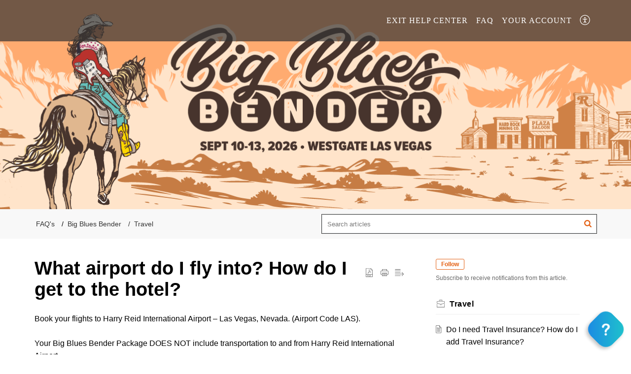

--- FILE ---
content_type: text/html;charset=UTF-8
request_url: https://help.bigbluesbender.com/portal/en/kb/articles/airport-transportation
body_size: 8296
content:

<!DOCTYPE html>
<html id="portal_html" lang=en><head>                  
<meta http-equiv="X-UA-Compatible" content="IE=edge" /><meta name="viewport" content="width=device-width, initial-scale=1, maximum-scale=1" /><meta http-equiv="Cache-Control" content="no-cache, no-store, must-revalidate" /><meta http-equiv="Pragma" content="no-cache" />
<title>What airport do I fly into? How do I get to the hotel?</title>
 
<meta  name="description" content="Book your flights to Harry Reid International Airport – Las Vegas, Nevada. (Airport Code LAS). Your Big Blues Bender Package DOES NOT include transportation to and from Harry Reid International Airport.  Uber &amp; Lyft are the most common ride share ..."/>
<meta  name="keywords" content="What Airport Do I Fly Into? How Do I Get To The Hotel? | Big Blues Bender Help Center | Travel | Big Blues Bender"/>
<meta  name="twitter:card" content="summary"/>
 
<link rel="canonical" href="https://help.bigbluesbender.com/portal/en/kb/articles/airport-transportation"/> 
<meta property="og:title" content="What airport do I fly into? How do I get to the hotel?" />
<meta property="og:site_name" content="Big Blues Bender Help Center" />
<meta property="og:description" content="Book your flights to Harry Reid International Airport – Las Vegas, Nevada. (Airport Code LAS). Your Big Blues Bender Package DOES NOT include transportation to and from Harry Reid International Airport.  Uber &amp; Lyft are the most common ride share ..." />
<meta property="og:type" content="article" />
<meta property="og:locale" content="en" />
<meta property="og:url" content="https://help.bigbluesbender.com/portal/en/kb/articles/airport-transportation" />
<meta property="og:image" content="https://desk.zoho.com/portal/api/kbCategory/108371000027330188/logo/7570216000000912014?orgId=63651003" />
 
<link  rel="alternate" hreflang="en" href="https://help.bigbluesbender.com/portal/en/kb/articles/airport-transportation"/>
<link  rel="alternate" hreflang="x-default" href="https://help.bigbluesbender.com/portal/en/kb/articles/airport-transportation"/>
 
<link rel="preconnect" href="//static.zohocdn.com"><script nonce="f0590c11493767e81c718a1add8c2711">var PortalInfo = JSON.parse("{\x22csp\x22:{\x22scriptSrcNonce\x22:\x22f0590c11493767e81c718a1add8c2711\x22},\x22agentsLoginPageURL\x22:\x22\x22,\x22isJWTEnabled\x22:false,\x22endUsersLoginPageURL\x22:\x22\x22,\x22profileStatus\x22:null,\x22i18NLangFile\x22:\x22en_US\x22,\x22isHCDomainForInlineImageEnabled\x22:false,\x22isNewCaptchaEnabled\x22:true,\x22nimbusEditorUrl\x22:\x22static.zohocdn.com\/zoho\-desk\-editor\x22,\x22isNewASAP\x22:false,\x22isSEOClientRenderingEnabled\x22:false,\x22isEmbedChatButtonEnabled\x22:false,\x22agentSigninIframeURL\x22:\x22https:\/\/help.bigbluesbender.com\/support\/bender\/ShowHomePage.do\x22,\x22isTicketExportEnabled\x22:true,\x22isRemoteAuthEnabled\x22:false,\x22isAttachmentFileTypeRestrictionEnabled\x22:true,\x22isTicketsViewCountEnabled\x22:false,\x22isCDNCustomScriptEnabled\x22:false,\x22helpCenterInfo\x22:{\x22tabs\x22:[{\x22isDefault\x22:false,\x22displayName\x22:\x22Home\x22,\x22name\x22:\x22Home\x22,\x22isVisible\x22:false},{\x22isDefault\x22:false,\x22displayName\x22:\x22MyRequests\x22,\x22name\x22:\x22Cases\x22,\x22isVisible\x22:false},{\x22isDefault\x22:false,\x22displayName\x22:\x22SubmitRequest\x22,\x22name\x22:\x22SubmitRequest\x22,\x22isVisible\x22:true},{\x22isDefault\x22:true,\x22displayName\x22:\x22FAQ\x22,\x22name\x22:\x22Solutions\x22,\x22isVisible\x22:true},{\x22isDefault\x22:false,\x22displayName\x22:\x22Community\x22,\x22name\x22:\x22Community\x22,\x22isVisible\x22:false}],\x22logoLinkBackUrl\x22:\x22https:\/\/bigbluesbender.com\x22,\x22departmentIds\x22:[\x22108371000000006907\x22,\x22108371000047086098\x22],\x22locale\x22:\x22en\x22,\x22isOIDCEnabled\x22:false,\x22orgId\x22:\x2263651003\x22,\x22CustomizationDetails\x22:{\x22footerHtml\x22:\x22\/portal\/hccustomize\/edbsn5fbd716a4083a319b914906945336dbfeb0b5e2d3b7b1c6211f9cd8d03feecb59f65009678038285e3324962a7fc3845\/footer.html\x22,\x22headerHtml\x22:\x22\/portal\/hccustomize\/edbsn5fbd716a4083a319b914906945336dbfeb0b5e2d3b7b1c6211f9cd8d03feecb59f65009678038285e3324962a7fc3845\/header.html\x22,\x22css\x22:\x22\/portal\/hccustomize\/edbsn5fbd716a4083a319b914906945336dbfeb0b5e2d3b7b1c6211f9cd8d03feecb59f65009678038285e3324962a7fc3845\/stylesheet.css\x22,\x22customThemeId\x22:\x22108371000022099001\x22,\x22color\x22:{\x22menuBar\x22:{\x22border\x22:{\x22hex\x22:\x22#e46317\x22,\x22opacity\x22:null},\x22normalMenu\x22:{\x22hex\x22:\x22#ffffff\x22,\x22opacity\x22:null},\x22selectedMenu\x22:{\x22hex\x22:\x22#ffffff\x22,\x22opacity\x22:null},\x22hoverMenuText\x22:null,\x22selectedMenuText\x22:null,\x22hoverMenu\x22:{\x22hex\x22:\x22#ffffff\x22,\x22opacity\x22:null},\x22normalMenuText\x22:null},\x22buttons\x22:{\x22secondary\x22:{\x22hex\x22:\x22#f9f9f9\x22,\x22opacity\x22:null},\x22primaryText\x22:{\x22hex\x22:\x22#ffffff\x22,\x22opacity\x22:null},\x22primary\x22:{\x22hex\x22:\x22#e46317\x22,\x22opacity\x22:null},\x22secondaryText\x22:{\x22hex\x22:\x22#333333\x22,\x22opacity\x22:null}},\x22tab\x22:{\x22background\x22:{\x22hex\x22:\x22#333333\x22,\x22opacity\x22:null},\x22opacity\x22:\x220.69\x22},\x22footer\x22:{\x22background\x22:{\x22hex\x22:\x22#252525\x22,\x22opacity\x22:null},\x22link\x22:{\x22hex\x22:\x22#ffffff\x22,\x22opacity\x22:null},\x22text\x22:{\x22hex\x22:\x22#ffffff\x22,\x22opacity\x22:null},\x22linkHover\x22:{\x22hex\x22:\x22#ffffff\x22,\x22opacity\x22:null}},\x22breadCrumb\x22:{\x22background\x22:{\x22hex\x22:\x22#f8f8f8\x22,\x22opacity\x22:null},\x22text\x22:{\x22hex\x22:\x22#333333\x22,\x22opacity\x22:null},\x22hoverText\x22:{\x22hex\x22:\x22#e46317\x22,\x22opacity\x22:null}},\x22link\x22:{\x22normalText\x22:{\x22hex\x22:\x22#000000\x22,\x22opacity\x22:null},\x22selectedText\x22:null,\x22primaryText\x22:null,\x22primaryHoverText\x22:null,\x22primarySelectedText\x22:null,\x22hoverText\x22:{\x22hex\x22:\x22#e46317\x22,\x22opacity\x22:null},\x22secondaryText\x22:null,\x22secondaryHoverText\x22:null},\x22header\x22:{\x22background\x22:{\x22image\x22:{\x22fileName\x22:\x22bbb26\-head\-HelpDesk.png\x22,\x22imageURL\x22:\x22https:\/\/desk.zoho.com\/portal\/api\/customThemes\/108371000022099001\/images\/7570216000001547002?portalId=edbsn5fbd716a4083a319b914906945336dbf8ed62d392bedcb9069f2070d64da4af3\x22,\x22imageDataURI\x22:null,\x22id\x22:\x227570216000001547002\x22},\x22color\x22:{\x22hex\x22:\x22#818181\x22,\x22opacity\x22:null},\x22endColor\x22:null,\x22enabled\x22:[\x22image\x22],\x22startColor\x22:null},\x22backgroundImage\x22:null,\x22text\x22:{\x22hex\x22:\x22#ffffff\x22,\x22opacity\x22:null},\x22backgroundEnd\x22:null,\x22textHover\x22:null,\x22backgroundStart\x22:null},\x22body\x22:{\x22middleContainer\x22:null,\x22background\x22:{\x22hex\x22:\x22#ffffff\x22,\x22opacity\x22:null}}},\x22themeVersionID\x22:\x22v1176767991166\x22,\x22name\x22:\x22Elegant\x22,\x22font\x22:{\x22font\x22:\x22Arial\x22}},\x22isMultiLayoutEnabled\x22:true,\x22isZohoOneEnabled\x22:false,\x22portalName\x22:\x22bender\x22,\x22baseDomain\x22:\x22https:\/\/desk.zoho.com\x22,\x22portalId\x22:\x22edbsn5fbd716a4083a319b914906945336dbf8ed62d392bedcb9069f2070d64da4af3\x22,\x22KB\x22:{\x22comments\x22:{\x22uuid\x22:\x2204bd5201\-54d3\-4dc4\-9313\-6b035cbef660\x22}},\x22id\x22:\x22108371000003583001\x22,\x22isSMSAuthEnabled\x22:false,\x22preferences\x22:{\x22isKBWatchListEnabled\x22:true,\x22isAccountTicketViewable\x22:false,\x22isArticleUpdatedTimeVisible\x22:true,\x22isMultiLayoutGridViewEnabled\x22:true,\x22articleFeedbackFormOnDislike\x22:\x22hide\x22,\x22isSEONoIndexNoFollowSetAcrossAllPages\x22:false,\x22isSignUpFormCustomized\x22:false,\x22tocPosition\x22:\x22top\x22,\x22showFeedbackFormOnDislike\x22:false,\x22isTicketViewsEnabled\x22:true,\x22isCustomStatusFilterEnabled\x22:false,\x22isArticleAuthorInfoVisible\x22:false,\x22isSelfSignUp\x22:false,\x22isImageWaitEnabled\x22:true,\x22isKBEndUsersCommentEnabled\x22:false,\x22isCommunityEnabled\x22:false,\x22isKBModerationEnabled\x22:true,\x22isTocEnabled\x22:false,\x22isClientDebuggingEnabled\x22:false,\x22isPayloadEncryptionEnabled\x22:false,\x22guestUserAccessRestriction\x22:{\x22submitTicket\x22:false},\x22signupFormLayout\x22:\x22STATIC_FORM\x22,\x22isUserDeletionEnabled\x22:true,\x22isSEOSetAcrossAllPages\x22:true,\x22isHelpCenterPublic\x22:true,\x22searchScope\x22:\x22global\x22,\x22isKBCommentAttachmentsEnabled\x22:true,\x22isCommunityAtMentionEnabled\x22:true,\x22imageWaitingTime\x22:\x221000\x22,\x22isMultilingualEnabled\x22:false,\x22communityLandingPage\x22:\x22allcategory\x22,\x22isKBEnabled\x22:true,\x22isSecondaryContactsEnabled\x22:false,\x22isKBCommentsRecycleBinEnabled\x22:true,\x22isOnHoldEnabled\x22:true,\x22isContactAccountMultiMappingEnabled\x22:false,\x22isOTPBasedAuthenticationEnabled\x22:false,\x22isGamificationEnabled\x22:false,\x22isTagsEnabled\x22:true},\x22activeLocales\x22:[{\x22i18nLocaleName\x22:\x22English\x22,\x22name\x22:\x22Big Blues Bender Help Center\x22,\x22locale\x22:\x22en\x22,\x22type\x22:\x22DEFAULT\x22,\x22status\x22:\x22ACCESIBLE_IN_HELPCENTER\x22}],\x22url\x22:\x22https:\/\/help.bigbluesbender.com\/portal\/\x22,\x22logoUrl\x22:\x22https:\/\/help.bigbluesbender.com\/portal\/api\/publicImages\/108371000027396718?portalId=edbsn5fbd716a4083a319b914906945336dbf8ed62d392bedcb9069f2070d64da4af3\x22,\x22accountId\x22:\x2210002136934\x22,\x22locales\x22:[{\x22localeCode\x22:\x22en\x22,\x22name\x22:\x22English (United States)\x22}],\x22isDefault\x22:true,\x22name\x22:\x22Big Blues Bender Help Center\x22,\x22favIconUrl\x22:\x22https:\/\/help.bigbluesbender.com\/portal\/api\/publicImages\/108371000027302473?portalId=edbsn5fbd716a4083a319b914906945336dbf8ed62d392bedcb9069f2070d64da4af3\x22,\x22primaryLocale\x22:\x22en\x22},\x22hcUsersSignInIframeURL\x22:\x22https:\/\/accounts.zohoportal.com\/accounts\/signin?_sh=false\x26client_portal=true\x26servicename=ZohoSupport\x22,\x22showAgentLoginInHC\x22:false,\x22asapAppURL\x22:\x22https:\/\/desk.zoho.com\/portal\/api\/web\/inapp\/108371000027330401?orgId=63651003\x22,\x22zAppsFrameUrl\x22:\x22{{uuId}}.zappsusercontent.com\x22,\x22isCPSamlEnabled\x22:false,\x22zuid\x22:\x22\x22,\x22customScript\x22:null,\x22iamDomainOfHC\x22:\x22https:\/\/accounts.zohoportal.com\x22,\x22gtmId\x22:null,\x22attachmentControl\x22:{\x22type\x22:\x22FULL_PERMISSION\x22},\x22cssforMobileOTP\x22:\x22\/portal\/css\/hc_new_signin.css\x22,\x22csrf_token\x22:\x22a4c5ee4a\-81af\-4c8c\-a301\-d33ae421b078\x22,\x22nimbusThemeUrl\x22:\x22static.zohocdn.com\/helpcenter\/elegant\x22,\x22sandboxDomain\x22:\x22deskportal.zoho.com\x22,\x22isTicketIdRedirectionEnabled\x22:true,\x22hcUsersSignUpRegisterScriptURL\x22:\x22\x22,\x22isSigninUsingZohoEnabled\x22:false,\x22pageSenseTrackingScript\x22:null,\x22isBotRequest\x22:true,\x22isGoalAnalyticsEnabled\x22:false,\x22moduleInfoMap\x22:{\x22Products\x22:{\x22changed_module_sanitized\x22:\x22products\x22,\x22changed_i18n_module\x22:\x22Products\x22,\x22changed_module\x22:\x22Products\x22,\x22changed_module_apikey\x22:\x22products\x22,\x22changed_i18n_plural_module\x22:\x22Products\x22,\x22changed_sing_module\x22:\x22Product\x22,\x22changed_plural_module\x22:\x22Products\x22,\x22changed_i18n_sing_module\x22:\x22Product\x22},\x22Solutions\x22:{\x22changed_module_sanitized\x22:\x22faqs\x22,\x22changed_i18n_module\x22:\x22FAQ\x27s\x22,\x22changed_module\x22:\x22FAQ\x27s\x22,\x22changed_module_apikey\x22:\x22kbCategory\x22,\x22changed_i18n_plural_module\x22:\x22Articles\x22,\x22changed_sing_module\x22:\x22Article\x22,\x22changed_plural_module\x22:\x22Articles\x22,\x22changed_i18n_sing_module\x22:\x22Article\x22},\x22Contacts\x22:{\x22changed_module_sanitized\x22:\x22contacts\x22,\x22changed_i18n_module\x22:\x22Contacts\x22,\x22changed_module\x22:\x22Contacts\x22,\x22changed_module_apikey\x22:\x22contacts\x22,\x22changed_i18n_plural_module\x22:\x22Contacts\x22,\x22changed_sing_module\x22:\x22Contact\x22,\x22changed_plural_module\x22:\x22Contacts\x22,\x22changed_i18n_sing_module\x22:\x22Contact\x22},\x22Customers\x22:{\x22changed_module_sanitized\x22:\x22customers\x22,\x22changed_i18n_module\x22:\x22Customers\x22,\x22changed_module\x22:\x22Customers\x22,\x22changed_module_apikey\x22:\x22customers\x22,\x22changed_i18n_plural_module\x22:\x22Customers\x22,\x22changed_sing_module\x22:\x22Customer\x22,\x22changed_plural_module\x22:\x22Customers\x22,\x22changed_i18n_sing_module\x22:\x22Customer\x22},\x22Community\x22:{\x22changed_module_sanitized\x22:\x22community\x22,\x22changed_i18n_module\x22:\x22Community\x22,\x22changed_module\x22:\x22Community\x22,\x22changed_module_apikey\x22:\x22community\x22,\x22changed_i18n_plural_module\x22:\x22Community\x22,\x22changed_sing_module\x22:\x22Community\x22,\x22changed_plural_module\x22:\x22Community\x22,\x22changed_i18n_sing_module\x22:\x22Community\x22},\x22Cases\x22:{\x22changed_module_sanitized\x22:\x22tickets\x22,\x22changed_i18n_module\x22:\x22Tickets\x22,\x22changed_module\x22:\x22Tickets\x22,\x22changed_module_apikey\x22:\x22tickets\x22,\x22changed_i18n_plural_module\x22:\x22Tickets\x22,\x22changed_sing_module\x22:\x22Ticket\x22,\x22changed_plural_module\x22:\x22Tickets\x22,\x22changed_i18n_sing_module\x22:\x22Ticket\x22},\x22Accounts\x22:{\x22changed_module_sanitized\x22:\x22accounts\x22,\x22changed_i18n_module\x22:\x22Accounts\x22,\x22changed_module\x22:\x22Accounts\x22,\x22changed_module_apikey\x22:\x22accounts\x22,\x22changed_i18n_plural_module\x22:\x22Accounts\x22,\x22changed_sing_module\x22:\x22Account\x22,\x22changed_plural_module\x22:\x22Accounts\x22,\x22changed_i18n_sing_module\x22:\x22Account\x22}},\x22helpCentreIamDomain\x22:\x22https:\/\/accounts.zohoportal.com\x22,\x22hcUsersForgotPwdIframeURL\x22:\x22https:\/\/accounts.zohoportal.com\/accounts\/password\/forgot?_sh=false\x26_embed=true\x26client_portal=true\x26servicename=ZohoSupport\x26_hn=true\x22,\x22isNewAPIForKB\x22:true,\x22isCustomerHappinessEnabled\x22:true,\x22editorVersion\x22:\x225.3.8\x22,\x22agentForgotPwdURL\x22:\x22https:\/\/accounts.zoho.com\/password?servicename=ZohoSupport\x26serviceurl=%2Fsupport%2Fbender\x26service_language=en\x22,\x22editorUrl\x22:\x22https:\/\/static.zohocdn.com\/zoho\-desk\-editor\/EV5.3.8\/js\/ZohoDeskEditor.js\x22,\x22serviceName\x22:\x22ZohoSupport\x22,\x22isFolderPermalinkEnabled\x22:false,\x22userId\x22:\x22\x22,\x22accountsUrls\x22:{\x22forgotPasswordIframeUrl\x22:\x22https:\/\/help.bigbluesbender.com\/accounts\/p\/10002136934\/password?servicename=ZohoSupport\x22,\x22logoutUrl\x22:\x22https:\/\/help.bigbluesbender.com\/accounts\/p\/10002136934\/logout?servicename=ZohoSupport\x22,\x22signInIframeUrl\x22:\x22https:\/\/help.bigbluesbender.com\/accounts\/p\/10002136934\/signin?servicename=ZohoSupport\x22,\x22reloginUrl\x22:\x22https:\/\/help.bigbluesbender.com\/accounts\/p\/10002136934\/account\/v1\/relogin?servicename=ZohoSupport\x22},\x22defaultDepId\x22:\x22108371000000006907\x22,\x22isFederatedLoginEnabled\x22:false,\x22isFreePlan\x22:false,\x22agentInterfaceIamDomain\x22:\x22https:\/\/accounts.zoho.com\x22}")

function inIframe(){try{return window.self!==window.top}catch(n){return!0}}var loadingInIframe=inIframe()
try{if(loadingInIframe){var parentWindow=window.parent||{},portalPortalInfo=parentWindow.PortalInfo||{},parentHelpcenterInfo=portalPortalInfo.helpCenterInfo||{},parentPortalUrl=parentHelpcenterInfo.url,helpCenterInfo=PortalInfo.helpCenterInfo||{}
if(helpCenterInfo.url==parentPortalUrl){var hcCustomizationTemp=void 0===parentWindow.hcCustomization?!1:parentWindow.hcCustomization
!hcCustomizationTemp&&window.parent.location.reload()}}}catch(e){console.log("Couldn't access parent page")};
var deploymentType = "US";
var isPortalMarketPlaceEnabled = "false";
var cdnDomain = {
portalJs : "//static.zohocdn.com\/helpcenter\/elegant/",
portalCss : "//static.zohocdn.com\/helpcenter\/elegant/",
portalImages : "//static.zohocdn.com\/helpcenter\/elegant/",
portalFonts : "//static.zohocdn.com\/helpcenter\/elegant/"
}
var awsDomain={
portalJs : "//static.zohocdn.com\/helpcenter\/elegant/",
portalCss : "//static.zohocdn.com\/helpcenter\/elegant/",
portalImages : "//static.zohocdn.com\/helpcenter\/elegant/",
portalFonts : "//static.zohocdn.com\/helpcenter\/elegant/"
}
PortalInfo [ "nimbusCDNFingerprints" ] = {"header.js":"header.671e32ececd1abbdc786_.js","ZFramework.js":"ZFramework.9f407154b37b8a411ef0.js","ticketIconContent.js":"ticketIconContent.ef132fd7d5b0d1a64650_.js","articles.js":"articles.cb138ce69b48dec906aa_.js","attachmentIconContent.js":"attachmentIconContent.c737c2175513ddd0820c_.js","clonerepo.js":"clonerepo.c3ffb6623bc79276dfc4.js","community.js":"community.afe13abca4000b0a41a8_.js","modalwidget.js":"modalwidget.203d86959546bd7eb7c9_.js","editorInit.js":"editorInit.415eecb748747862d473.js","d3.js":"d3.30021d67a0d610173d29.js","react.js":"react.vendor.0a48cd3eb89bbe20219a_.js","widget.js":"widget.303a67741b0eaab58888_.js","mpwidget.js":"mpwidget.2c3f597120579e5e01b6_.js","article.js":"article.c452ca598a345ee3c306_.js","widgets.js":"widgets.7637f2277fa868f7bdfb_.js","main.js":"main.ab35add53ee805b36f7a_.js","topics.js":"topics.55dd45aa7e043c648b57_.js","contributors.js":"contributors.dce5a32b4416a890098c_.js","profile.js":"profile.3dd23b47cb248d01ea95_.js","ticket.js":"ticket.4e6482bfefb8f61d7f5e_.js","vendor.js":"vendor.f20cc32b8fe1c0809966_.js","mpextensionconfig.js":"mpextensionconfig.25982dbeda3596c36427_.js","iconContent.js":"iconContent.65dff2bee907943bfb45_.js","search.js":"search.0495c55451994e424711_.js","runtime~main.js":"runtime~main.e3055c13c67c93722282_.js","runtime~widget.js":"runtime~widget.c60afa6f24774d87be45_.js","authorizationPage.js":"authorizationPage.88079e52ba31e0825847_.js","module.js":"module.0d01b56e4f1e688b46fc_.js","ZohoCharts.min.js":"ZohoCharts.min.cabace3b2b984aceae99.js"};
PortalInfo [ "nimbusCDNFingerprintsCSS" ] = {"community.css":"community.afe13abca4000b0a41a8_.css","main.css":"main.ab35add53ee805b36f7a_.css","zohohckbarticlenotes.css":"zohohckbarticlenotes.95444bc1534bf935b6ce.css","search.css":"search.0495c55451994e424711_.css","modalwidget.css":"modalwidget.203d86959546bd7eb7c9_.css","articles.css":"articles.cb138ce69b48dec906aa_.css","mpwidget.css":"mpwidget.2c3f597120579e5e01b6_.css","mpextensionconfig.css":"mpextensionconfig.25982dbeda3596c36427_.css","ZohoDeskEditorTools.min.css":"ZohoDeskEditorTools.min.a43e16bb8cb7999b5c85.css","header.css":"header.671e32ececd1abbdc786_.css","print.css":"print.41d57b1966089ba45581.css","ZohoDeskEditor.min.css":"ZohoDeskEditor.min.2045c6d4332a50bafdcd.css","module.css":"module.0d01b56e4f1e688b46fc_.css","widgets.css":"widgets.7637f2277fa868f7bdfb_.css","article.css":"article.c452ca598a345ee3c306_.css","authorizationPage.css":"authorizationPage.88079e52ba31e0825847_.css","topics.css":"topics.55dd45aa7e043c648b57_.css","showoriginal.css":"showoriginal.8571cb917871b37fa779.css","profile.css":"profile.3dd23b47cb248d01ea95_.css","ticket.css":"ticket.4e6482bfefb8f61d7f5e_.css","kbeditorinner.css":"kbeditorinner.1f46b7046d71339b0596.css","hc_authentication.css":"hc_authentication.e23fe04c5ccef9ac9f15.css","contributors.css":"contributors.dce5a32b4416a890098c_.css"} || {};
Object.assign ( PortalInfo [ "nimbusCDNFingerprints" ] || {}, {"header.js":"header.671e32ececd1abbdc786_.js","ZFramework.js":"ZFramework.9f407154b37b8a411ef0.js","ticketIconContent.js":"ticketIconContent.ef132fd7d5b0d1a64650_.js","articles.js":"articles.cb138ce69b48dec906aa_.js","attachmentIconContent.js":"attachmentIconContent.c737c2175513ddd0820c_.js","clonerepo.js":"clonerepo.c3ffb6623bc79276dfc4.js","community.js":"community.afe13abca4000b0a41a8_.js","modalwidget.js":"modalwidget.203d86959546bd7eb7c9_.js","editorInit.js":"editorInit.415eecb748747862d473.js","d3.js":"d3.30021d67a0d610173d29.js","react.js":"react.vendor.0a48cd3eb89bbe20219a_.js","widget.js":"widget.303a67741b0eaab58888_.js","mpwidget.js":"mpwidget.2c3f597120579e5e01b6_.js","article.js":"article.c452ca598a345ee3c306_.js","widgets.js":"widgets.7637f2277fa868f7bdfb_.js","main.js":"main.ab35add53ee805b36f7a_.js","topics.js":"topics.55dd45aa7e043c648b57_.js","contributors.js":"contributors.dce5a32b4416a890098c_.js","profile.js":"profile.3dd23b47cb248d01ea95_.js","ticket.js":"ticket.4e6482bfefb8f61d7f5e_.js","vendor.js":"vendor.f20cc32b8fe1c0809966_.js","mpextensionconfig.js":"mpextensionconfig.25982dbeda3596c36427_.js","iconContent.js":"iconContent.65dff2bee907943bfb45_.js","search.js":"search.0495c55451994e424711_.js","runtime~main.js":"runtime~main.e3055c13c67c93722282_.js","runtime~widget.js":"runtime~widget.c60afa6f24774d87be45_.js","authorizationPage.js":"authorizationPage.88079e52ba31e0825847_.js","module.js":"module.0d01b56e4f1e688b46fc_.js","ZohoCharts.min.js":"ZohoCharts.min.cabace3b2b984aceae99.js"} );
window.isAWSEnabled = false;
/* 			window.addCDNExpireCookie=function(){if("undefined"==typeof navigator||navigator.onLine){var n=new Date,t=new Date(n);t.setDate(n.getDate()+1),document.cookie="aws_cdn_failed=1;expires="+t.toGMTString()}},
window.isAWSCDNUrl=function(n,t){var i=window.awsDomain[t];return!(!i||-1===n.indexOf(i))},
window.onNotifyError=function(n,t){if(isAWSCDNUrl(n,t)){addCDNExpireCookie();location.reload(!0)}},
window.isAWSCDNFailed=function(){var n=document.cookie.match("aws_cdn_failed=(.*?)(;|$)");return!!n&&"1"===unescape(n[1])},
*/			window.getStaticDomain=function(){var n=cdnDomain;return window.staticDomain?Object.assign?Object.assign({},window.staticDomain,n):Object.keys(n).reduce(function(t,i){return t[i]=n[i],t},window.staticDomain):n},
window.makeRequest=function(n,t){return new Promise(function(i,e){var o=new XMLHttpRequest;o.open(n,t),o.onload=function(){this.status>=200&&this.status<300?i(o.response):e({status:this.status,statusText:o.statusText})},o.send()})},
window.staticDomain=getStaticDomain();

if(!window.Promise){var setTimeoutFunc=setTimeout;function noop(){}function bind(e,n){return function(){e.apply(n,arguments)}}function handle(e,n){for(;3===e._state;)e=e._value;0!==e._state?(e._handled=!0,Promise._immediateFn(function(){var t=1===e._state?n.onFulfilled:n.onRejected;if(null!==t){var o;try{o=t(e._value)}catch(e){return void reject(n.promise,e)}resolve(n.promise,o)}else(1===e._state?resolve:reject)(n.promise,e._value)})):e._deferreds.push(n)}function resolve(e,n){try{if(n===e)throw new TypeError("A promise cannot be resolved with itself.");if(n&&("object"==typeof n||"function"==typeof n)){var t=n.then;if(n instanceof Promise)return e._state=3,e._value=n,void finale(e);if("function"==typeof t)return void doResolve(bind(t,n),e)}e._state=1,e._value=n,finale(e)}catch(n){reject(e,n)}}function reject(e,n){e._state=2,e._value=n,finale(e)}function finale(e){2===e._state&&0===e._deferreds.length&&Promise._immediateFn(function(){e._handled||Promise._unhandledRejectionFn(e._value)});for(var n=0,t=e._deferreds.length;n<t;n++)handle(e,e._deferreds[n]);e._deferreds=null}function Handler(e,n,t){this.onFulfilled="function"==typeof e?e:null,this.onRejected="function"==typeof n?n:null,this.promise=t}function doResolve(e,n){var t=!1;try{e(function(e){t||(t=!0,resolve(n,e))},function(e){t||(t=!0,reject(n,e))})}catch(e){if(t)return;t=!0,reject(n,e)}}window.Promise=function e(n){if(!(this instanceof e))throw new TypeError("Promises must be constructed via new");if("function"!=typeof n)throw new TypeError("not a function");this._state=0,this._handled=!1,this._value=void 0,this._deferreds=[],doResolve(n,this)};var _proto=Promise.prototype;_proto.catch=function(e){return this.then(null,e)},_proto.then=function(e,n){var t=new this.constructor(noop);return handle(this,new Handler(e,n,t)),t},Promise.all=function(e){return new Promise(function(n,t){if(!e||void 0===e.length)throw new TypeError("Promise.all accepts an array");var o=Array.prototype.slice.call(e);if(0===o.length)return n([]);var r=o.length;function i(e,s){try{if(s&&("object"==typeof s||"function"==typeof s)){var c=s.then;if("function"==typeof c)return void c.call(s,function(n){i(e,n)},t)}o[e]=s,0==--r&&n(o)}catch(e){t(e)}}for(var s=0;s<o.length;s++)i(s,o[s])})},Promise.resolve=function(e){return e&&"object"==typeof e&&e.constructor===Promise?e:new Promise(function(n){n(e)})},Promise.reject=function(e){return new Promise(function(n,t){t(e)})},Promise.race=function(e){return new Promise(function(n,t){for(var o=0,r=e.length;o<r;o++)e[o].then(n,t)})},Promise._immediateFn="function"==typeof setImmediate&&function(e){setImmediate(e)}||function(e){setTimeoutFunc(e,0)},Promise._unhandledRejectionFn=function(e){"undefined"!=typeof console&&console&&console.warn("Possible Unhandled Promise Rejection:",e)}}
var headerHtmlPromise, footerHtmlPromise;
var customizationObj= PortalInfo.helpCenterInfo.CustomizationDetails || {};
if(customizationObj.headerHtml){
headerHtmlPromise= makeRequest('GET',customizationObj.headerHtml)//No I18N
}
if(customizationObj.footerHtml){
footerHtmlPromise= makeRequest('GET',customizationObj.footerHtml)//No I18N
}</script><link href="https://help.bigbluesbender.com/portal/api/publicImages/108371000027302473?portalId=edbsn5fbd716a4083a319b914906945336dbf8ed62d392bedcb9069f2070d64da4af3" TYPE='IMAGE/X-ICON' REL='SHORTCUT ICON'/>
<link rel="preload" href='https://help.bigbluesbender.com/portal/api/publicImages/108371000027396718?portalId=edbsn5fbd716a4083a319b914906945336dbf8ed62d392bedcb9069f2070d64da4af3' as="image"/>
<link rel="stylesheet" type="text/css" integrity="sha384-s/2EYTg13V66KbkVookl40JFL8NHK4J7I0Lo6JMgiExPLi3ZYb/TdM0YwoBrk05D" crossorigin="anonymous" href="//static.zohocdn.com/helpcenter/elegant/css/main.ab35add53ee805b36f7a_.css"></link>
<style id="customCss"></style>

<link id="customStyleSheet" href="/portal/hccustomize/edbsn5fbd716a4083a319b914906945336dbfeb0b5e2d3b7b1c6211f9cd8d03feecb59f65009678038285e3324962a7fc3845/stylesheet.css" rel="stylesheet" type="text/css" />
<script type="text/javascript" nonce="f0590c11493767e81c718a1add8c2711" integrity="sha384-Q7/Yr/2TO46oYNB3uQ4uE/TYh2fMoAH/aGCKNIqIGCptCr54FIJ0rBi1MCk83Ozp" crossorigin="anonymous"  src="//static.zohocdn.com/helpcenter/elegant/js/react.vendor.0a48cd3eb89bbe20219a_.js"></script>
<script type="text/javascript" nonce="f0590c11493767e81c718a1add8c2711" integrity="sha384-1DxLCJkhWzfWVSR1dp8kzXcKq9VIvCfnPcqVIEn691xctG8IYLyyRp1uXsC7fHVp" crossorigin="anonymous" src="//static.zohocdn.com/helpcenter/elegant/js/vendor.f20cc32b8fe1c0809966_.js"></script>
<script type="text/javascript" nonce="f0590c11493767e81c718a1add8c2711" integrity="sha384-5FCEd8AQiea/dJ5rTKHl6xEPjLyU0phZRu+GKnzxDVqpflTPN95iahLsQxMmmuwI" crossorigin="anonymous" src="//static.zohocdn.com/helpcenter/elegant/js/main.ab35add53ee805b36f7a_.js"></script>
<script type="text/javascript" nonce="f0590c11493767e81c718a1add8c2711" integrity="sha384-GleA/PbYgslHc2j6zEh3Gv/X5/I/dbsp26CHasGNSI0IG0JVBIG2BJ7FWq47FhQ8" crossorigin="anonymous" src="//static.zohocdn.com/helpcenter/elegant/js/runtime~main.e3055c13c67c93722282_.js"></script>
<script type="text/javascript" nonce="f0590c11493767e81c718a1add8c2711" integrity="sha384-DrvsVZb++OY91vzvYvTIUKDTs/nqJUHX0NumSwE0tPkpJH81ckmJo965dcCeVEyy" crossorigin="anonymous" src="//static.zohocdn.com/helpcenter/elegant/i18n/en_US.35d9c3e84fce4a1f80d9.js"></script></head><body class="body"><div id="container"/>
<h1>What airport do I fly into? How do I get to the hotel?</h1>

<div id="seoBodyContent"><div><div><h1>What airport do I fly into? How do I get to the hotel?</h1></div>
<div><span><div>Book your flights to Harry Reid International Airport – Las Vegas, Nevada.
 (Airport Code LAS). <br /></div><div><br /></div><div><div>Your Big Blues Bender Package DOES NOT include transportation to and from Harry Reid International Airport.&nbsp;<br /></div><div><br /></div><div>Uber &amp; Lyft are the most common ride share services available in town. You will also find traditional Taxi Cab service available at the airport as well as other shuttle options and car rental options.</div><div><p>Harry Reid International Airport is located about 10 minutes (3.5 miles) from the Westgate Las Vegas Resort &amp; Casino.</p><p>**<a rel="noopener noreferrer" href="https://goo.gl/maps/EdwE1V78Nh2MgZ118">SEE MAP</a>**<br /></p><div><br /></div><div><div><span style="margin: 10px 0px; position: relative; display: inline-block; padding: 10px 10px 10px 40px; background-color: rgb(189, 229, 214); border-right: 5px solid rgb(136, 209, 181)" class="KB_New_Editor_Highlights"><img src="//img.zohostatic.com/zde/static/images/lights.png" data-type="non-resize" style="position: absolute; left: 12px; top: 14px; width: 15px" data-image="contentStyle" /><div>We recommend arriving Thursday, check in day, late morning or early afternoon. If you&#39;ve purchased pre-nights, plan to arrive on the first day of your stay in the late morning or early afternoon.</div></span></div></div></div><div><div><div><span style="margin: 10px 0px; position: relative; display: inline-block; padding: 10px 10px 10px 40px; background-color: rgb(255, 198, 151); border-right: 5px solid rgb(249, 180, 128)" class="KB_New_Editor_Highlights"><img style="position: absolute; left: 12px; top: 14px; width: 15px; max-width: 100%" src="https://img.zohostatic.com/zde/static/images/exclamation.png" data-type="non-resize" data-image="contentStyle" /><div>Hotel check in is at 3 pm.<br /></div></span></div><div><br /></div></div></div></div><div><br /></div></span><div>
</div>
<ul></ul>
</div> 
<script nonce="f0590c11493767e81c718a1add8c2711">renderApp && renderApp();</script>
</body></html>

--- FILE ---
content_type: text/css;charset=UTF-8
request_url: https://help.bigbluesbender.com/portal/hccustomize/edbsn5fbd716a4083a319b914906945336dbfeb0b5e2d3b7b1c6211f9cd8d03feecb59f65009678038285e3324962a7fc3845/stylesheet.css
body_size: 956
content:
@import url("https://use.typekit.net/goi5uot.css");

.lnk, .Header__tabsTab {text-transform:uppercase; font-family:'proxima-nova-extra-condensed, arial, sans-serif;font-weight: 700 !important;font-style: normal;';}
#logoutDetails {display:none}

a.lnk, a.lnk:visited {color:#ffffff}


label[for="classification"]{
  visibility: hidden;
}
label[for="classification"]:before {
  visibility: visible;
   content:"Event Code";
}

.Header__header {
   height: 425px;
}


#navBarContainer {
    height:3.5em;
}


@media only screen and (max-width: 1024px){
	
	.Header__header {		
		height: 300px !important;		
	}
	
	.Header__menuicon {
		top: 10%;
	}
  
      .Header__homeContent .Header__navbar, .Header__defaultContent .Header__navbar, .Header__navopen .Header__navbar .Header__menuTab {
		background-color: rgb(51,51,51, .7);
	}

}

#exitmsg {
float:left; 
}

.SearchContainer__searchBox {outline: solid 1px #333;}
a.hclnk:link,a.hclnk:visited {color:#fff;}


--- FILE ---
content_type: text/javascript;charset=UTF-8
request_url: https://static.zohocdn.com/zohoim/imchat/js/styles.3dd42237f9683866406a_.js
body_size: 54973
content:
(self.gcchatappJsonp=self.gcchatappJsonp||[]).push([[532],{"./node_modules/@zohodesk/a11y/es/FocusScope/FocusScope.module.css":c=>{c.exports={focusStyle:"gcc0f23a8544c",insetFocus:"gccbee4c39beb",listFocusStyle:"gcc27296d7ff9",focusVisible:"gcc06265d2a5d",focusOpacity:"gcc2916681d37"}},"./node_modules/@zohodesk/components/assets/Appearance/dark/mode/Component_DarkMode.module.css":c=>{c.exports={}},"./node_modules/@zohodesk/components/assets/Appearance/dark/themes/blue/blue_CTA_DarkModifyCategory.module.css":c=>{c.exports={}},"./node_modules/@zohodesk/components/assets/Appearance/dark/themes/blue/blue_CTA_DarkTheme.module.css":c=>{c.exports={}},"./node_modules/@zohodesk/components/assets/Appearance/dark/themes/blue/blue_ComponentTheme_DarkTheme.module.css":c=>{c.exports={}},"./node_modules/@zohodesk/components/assets/Appearance/dark/themes/green/green_CTA_DarkModifyCategory.module.css":c=>{c.exports={}},"./node_modules/@zohodesk/components/assets/Appearance/dark/themes/green/green_CTA_DarkTheme.module.css":c=>{c.exports={}},"./node_modules/@zohodesk/components/assets/Appearance/dark/themes/green/green_ComponentTheme_DarkTheme.module.css":c=>{c.exports={}},"./node_modules/@zohodesk/components/assets/Appearance/dark/themes/orange/orange_CTA_DarkModifyCategory.module.css":c=>{c.exports={}},"./node_modules/@zohodesk/components/assets/Appearance/dark/themes/orange/orange_CTA_DarkTheme.module.css":c=>{c.exports={}},"./node_modules/@zohodesk/components/assets/Appearance/dark/themes/orange/orange_ComponentTheme_DarkTheme.module.css":c=>{c.exports={}},"./node_modules/@zohodesk/components/assets/Appearance/dark/themes/red/red_CTA_DarkModifyCategory.module.css":c=>{c.exports={}},"./node_modules/@zohodesk/components/assets/Appearance/dark/themes/red/red_CTA_DarkTheme.module.css":c=>{c.exports={}},"./node_modules/@zohodesk/components/assets/Appearance/dark/themes/red/red_ComponentTheme_DarkTheme.module.css":c=>{c.exports={}},"./node_modules/@zohodesk/components/assets/Appearance/dark/themes/yellow/yellow_CTA_DarkModifyCategory.module.css":c=>{c.exports={}},"./node_modules/@zohodesk/components/assets/Appearance/dark/themes/yellow/yellow_CTA_DarkTheme.module.css":c=>{c.exports={}},"./node_modules/@zohodesk/components/assets/Appearance/dark/themes/yellow/yellow_ComponentTheme_DarkTheme.module.css":c=>{c.exports={}},"./node_modules/@zohodesk/components/assets/Appearance/light/mode/Component_LightMode.module.css":c=>{c.exports={}},"./node_modules/@zohodesk/components/assets/Appearance/light/themes/blue/blue_CTA_LightModifyCategory.module.css":c=>{c.exports={}},"./node_modules/@zohodesk/components/assets/Appearance/light/themes/blue/blue_CTA_LightTheme.module.css":c=>{c.exports={}},"./node_modules/@zohodesk/components/assets/Appearance/light/themes/blue/blue_ComponentTheme_LightTheme.module.css":c=>{c.exports={}},"./node_modules/@zohodesk/components/assets/Appearance/light/themes/green/green_CTA_LightModifyCategory.module.css":c=>{c.exports={}},"./node_modules/@zohodesk/components/assets/Appearance/light/themes/green/green_CTA_LightTheme.module.css":c=>{c.exports={}},"./node_modules/@zohodesk/components/assets/Appearance/light/themes/green/green_ComponentTheme_LightTheme.module.css":c=>{c.exports={}},"./node_modules/@zohodesk/components/assets/Appearance/light/themes/orange/orange_CTA_LightModifyCategory.module.css":c=>{c.exports={}},"./node_modules/@zohodesk/components/assets/Appearance/light/themes/orange/orange_CTA_LightTheme.module.css":c=>{c.exports={}},"./node_modules/@zohodesk/components/assets/Appearance/light/themes/orange/orange_ComponentTheme_LightTheme.module.css":c=>{c.exports={}},"./node_modules/@zohodesk/components/assets/Appearance/light/themes/red/red_CTA_LightModifyCategory.module.css":c=>{c.exports={}},"./node_modules/@zohodesk/components/assets/Appearance/light/themes/red/red_CTA_LightTheme.module.css":c=>{c.exports={}},"./node_modules/@zohodesk/components/assets/Appearance/light/themes/red/red_ComponentTheme_LightTheme.module.css":c=>{c.exports={}},"./node_modules/@zohodesk/components/assets/Appearance/light/themes/yellow/yellow_CTA_LightModifyCategory.module.css":c=>{c.exports={}},"./node_modules/@zohodesk/components/assets/Appearance/light/themes/yellow/yellow_CTA_LightTheme.module.css":c=>{c.exports={}},"./node_modules/@zohodesk/components/assets/Appearance/light/themes/yellow/yellow_ComponentTheme_LightTheme.module.css":c=>{c.exports={}},"./node_modules/@zohodesk/components/assets/Appearance/pureDark/mode/Component_PureDarkMode.module.css":c=>{c.exports={}},"./node_modules/@zohodesk/components/assets/Appearance/pureDark/themes/blue/blue_CTA_PureDarkModifyCategory.module.css":c=>{c.exports={}},"./node_modules/@zohodesk/components/assets/Appearance/pureDark/themes/blue/blue_CTA_PureDarkTheme.module.css":c=>{c.exports={}},"./node_modules/@zohodesk/components/assets/Appearance/pureDark/themes/blue/blue_ComponentTheme_PureDarkTheme.module.css":c=>{c.exports={}},"./node_modules/@zohodesk/components/assets/Appearance/pureDark/themes/green/green_CTA_PureDarkModifyCategory.module.css":c=>{c.exports={}},"./node_modules/@zohodesk/components/assets/Appearance/pureDark/themes/green/green_CTA_PureDarkTheme.module.css":c=>{c.exports={}},"./node_modules/@zohodesk/components/assets/Appearance/pureDark/themes/green/green_ComponentTheme_PureDarkTheme.module.css":c=>{c.exports={}},"./node_modules/@zohodesk/components/assets/Appearance/pureDark/themes/orange/orange_CTA_PureDarkModifyCategory.module.css":c=>{c.exports={}},"./node_modules/@zohodesk/components/assets/Appearance/pureDark/themes/orange/orange_CTA_PureDarkTheme.module.css":c=>{c.exports={}},"./node_modules/@zohodesk/components/assets/Appearance/pureDark/themes/orange/orange_ComponentTheme_PureDarkTheme.module.css":c=>{c.exports={}},"./node_modules/@zohodesk/components/assets/Appearance/pureDark/themes/red/red_CTA_PureDarkModifyCategory.module.css":c=>{c.exports={}},"./node_modules/@zohodesk/components/assets/Appearance/pureDark/themes/red/red_CTA_PureDarkTheme.module.css":c=>{c.exports={}},"./node_modules/@zohodesk/components/assets/Appearance/pureDark/themes/red/red_ComponentTheme_PureDarkTheme.module.css":c=>{c.exports={}},"./node_modules/@zohodesk/components/assets/Appearance/pureDark/themes/yellow/yellow_CTA_PureDarkModifyCategory.module.css":c=>{c.exports={}},"./node_modules/@zohodesk/components/assets/Appearance/pureDark/themes/yellow/yellow_CTA_PureDarkTheme.module.css":c=>{c.exports={}},"./node_modules/@zohodesk/components/assets/Appearance/pureDark/themes/yellow/yellow_ComponentTheme_PureDarkTheme.module.css":c=>{c.exports={}},"./node_modules/@zohodesk/components/assets/Contrast/darkContrastLightness.module.css":c=>{c.exports={}},"./node_modules/@zohodesk/components/assets/Contrast/lightContrastLightness.module.css":c=>{c.exports={}},"./node_modules/@zohodesk/components/assets/Contrast/pureDarkContrastLightness.module.css":c=>{c.exports={}},"./node_modules/@zohodesk/components/es/AppContainer/AppContainer.module.css":c=>{c.exports={container:"gcc69bec67ae6",tooltip:"gcc295a5381a6"}},"./node_modules/@zohodesk/components/es/Avatar/Avatar.module.css":c=>{c.exports={varClass:"gcc11e8f95498",avatar:"gcc817721edc4 gcc11e8f95498 gcc16a917964c gcc54616f0b48 gcc8f72d419e1",border:"gccc3a85b59a5",borderOnHover:"gcc9bc9d0bb2a",borderOnActive:"gccd949b6de1d",primary:"gccf741f02381",shadow:"gcc3a8b8b0cc3",black:"gccbd792a4ba0",white:"gcc4640fd7d02",circle:"gccc62a403354",image:"gcc3964a9661a",animate:"gcca9c54986d4 gcc34165cd0f1 gcc10456774ff",innerBorder:"gcc839f15aa45",square_small:"gccff3dde6729",square_xsmall:"gcc0d9af7a3a6",square_medium:"gccef1ac9af49",square_xmedium:"gccd506e0b40d",square_large:"gccb285af14f5",square_xlarge:"gcce101428dc2",none:"gccac6c14c566",default:"gcc665ae85b93",secondary:"gcc6e4fd969bd",info:"gccfbc9512a0e",initial:"gcca76fe54586",xxsmall:"gcccbe8b340f7",small:"gcca6cd4f7504",xsmall:"gccf3f7afe658",medium:"gcc7044962ef0",xmedium:"gcc139308b3fb",large:"gccdd8c54dd51",xlarge:"gcc882f8aa24a"}},"./node_modules/@zohodesk/components/es/AvatarTeam/AvatarTeam.module.css":c=>{c.exports={varClass:"gcccd2f811fb7",container:"gcceed6e0e042",team:"gccdc8573e55f gcccd2f811fb7 gccdc83d9c5aa",nofill:"gcc5151ac8539",primaryFilled:"gcc80284bfeee",infoFilled:"gccb0e4dce62b",secondaryFilled:"gcc6d6a217d9e",borderOnHover:"gcc668440a8b5",borderOnActive:"gcca554e37670",smallteam:"gcc9847aa8f44",xsmallteam:"gcc3af3d7e6bc",xxsmallteam:"gcc020cb32e2c",mediumteam:"gcc8d76e885a0",xmediumteam:"gccfcc2d13d91",largeteam:"gccffebed3eb1",xlargeteam:"gcc4b44544d06"}},"./node_modules/@zohodesk/components/es/Button/css/Button.module.css":c=>{c.exports={varClass:"gccb71f691e26",native:"gccdf8f415be2 gccb71f691e26",container:"gccb14e46323d gccdf8f415be2 gccb71f691e26 gcc4af66c9aeb",bold:"gccb2bab5bd25 gcc266b1e491d",rounded:"gcc6672a618a2",small:"gcc5fb21d9ff9 gccb14e46323d gccdf8f415be2 gccb71f691e26 gcc4af66c9aeb",medium:"gcc82d0e11888 gccb14e46323d gccdf8f415be2 gccb71f691e26 gcc4af66c9aeb",large:"gccfe3dd3f7a0 gccb14e46323d gccdf8f415be2 gccb71f691e26 gcc4af66c9aeb",xlarge:"gcc33f334695a gccb14e46323d gccdf8f415be2 gccb71f691e26 gcc4af66c9aeb",mediumBtn:"gcc14f597d6f1 gccb14e46323d gccdf8f415be2 gccb71f691e26 gcc4af66c9aeb",smallBtn:"gcca19d216f7f gccb14e46323d gccdf8f415be2 gccb71f691e26 gcc4af66c9aeb",smallBtnprimary:"gcce9c3ec20d5",smallBtnprimaryfilled:"gcc5467eb43d0",mediumBtnprimary:"gcc7b0fa93e82",mediumBtnprimaryfilled:"gccbf441e85a2",smallBtndanger:"gccba8b70a19b",smallBtndangerfilled:"gcc5fbe52c2fe",mediumBtndanger:"gcc00feca358b",mediumBtndangerfilled:"gccabc6a86634",plainprimary:"gcc9d840784fa",plainsecondary:"gccbb2e844f05",primary:"gcc68207d5628",primaryfilled:"gccf7792ef7ac",danger:"gcc42cb58dc1f",dangerfilled:"gcc05b4d43ae6",secondary:"gcc01acaee49c",secondaryfilled:"gcc04ce551fb1",successfilled:"gccc469f4afc2",tertiaryfilled:"gcc03cd564dda",overlay:"gcc4edf41664c",loading:"gccd6a5a3b89c",loadingelement:"gcc475edb0f5e","crlrotate-ltr":"gccf4c2fbe678","crlrotate-rtl":"gccbcb52eb4d5",smallloading:"gccc65128ef84",mediumloading:"gcc5b5941d9b0",primaryelement:"gccdc7257f13c",primaryfilledelement:"gcc842af1cf38",dangerelement:"gcc8c1e7c6c2d",dangerfilledelement:"gcc5e2ed92020",primarysuccess:"gcc6af54b3035",successelement:"gcc0bc6517ec6",dangersuccess:"gccdce9e4e696",success:"gcc8f1e9da526",tick:"gcc9fdc12ce63",loader:"gcc35fcea622a"}},"./node_modules/@zohodesk/components/es/Card/Card.module.css":c=>{c.exports={notScroll:"gcc31ed006870",scroll:"gccfc7cf8b807"}},"./node_modules/@zohodesk/components/es/CheckBox/CheckBox.module.css":c=>{c.exports={varClass:"gcc3b826453c4",container:"gcc03dd421ee4 gcc3b826453c4",pointer:"gccaa4745209e",readonly:"gccb6be1a5e22",cbBox:"gcc0932ff2bdc",tickPath:"gcc9423935310 gcc0932ff2bdc",boxContainer:"gcc52fe7a86ee gcc6c759e2fb3",filled:"gcc3fad2fc8bb",medium:"gccd121e7f7da",small:"gcc41dbb728d3",checkbox:"gccec2052be7c",tick:"gccc795ddfa7d",mediumtick:"gcc7aa29635f2",smalltick:"gcc18d221b471",checkedtickPath:"gcc613289d037",tickAnimate:"gcc3380e5fb13",linePath:"gcc171ff51acb",lineAnimate:"gcc6878956804",text:"gcccf18aba31d",checkedprimary:"gccf1a8a0e142",checkeddanger:"gcc1f0a39f47d",primary:"gcc873b5813ba",danger:"gccae9782dd04",checkedprimaryLabel:"gcc5db97869a4",checkeddangerLabel:"gcc225baafbd2",activeprimaryLabel:"gcc04d0e7c146",activedangerLabel:"gcc458cf77ac1"}},"./node_modules/@zohodesk/components/es/DateTime/DateTime.module.css":c=>{c.exports={semibold:"gcce8f17fb6e8",boxPadding:"gcc6ad1c25ea2",container:"gcc140c973522 gcc6c759e2fb3",header:"gcc2ab83e28e7 gcc6ad1c25ea2",datesStr:"gcc538ed29593",grid:"gcc473f243933",thArrow:"gccb4ec9cde80",navigation:"gcc70cfd3ba13",thMonYear:"gcc5bb9a49736 gcce8f17fb6e8",dateContainer:"gcce36825dfc6",separator:"gcce17cd7bd0e",days:"gccb90a61b5d6 gcc6ad1c25ea2 gccfae236e5c5",daysStr:"gccfdadbefd2e gcc4af66c9aeb gcce8f17fb6e8",dateRow:"gcc52900caa5d gccfae236e5c5",sunday:"gcc2d0264890e",invalidDate:"gccf2a5abdf16",inActiveDate:"gcc7df77bf25b",today:"gcc6b9bcc9c3f",active:"gcc05fa38db65",timesection:"gcc30dd6de78f gcc6ad1c25ea2",dropDownContainer:"gcc258536e0d0",dropDown:"gcccf397f3f86",footer:"gccaec7d170a8 gcc6ad1c25ea2",space:"gcca42e8b75f9",downArrow:"gcc166909bbf2",dateText:"gccc2c84ef9a0",text:"gcc1ff373a7e1 gcc6ad1c25ea2 gcce8f17fb6e8",yearContainer:"gcc1c1f7ac85e",subContainer:"gccd6b4fb25d5",dropBox:"gcc07548a5f77"}},"./node_modules/@zohodesk/components/es/DateTime/YearView.module.css":c=>{c.exports={boxPadding:"gcc5119098ce7",month:"gcc03a60f2322",currentMonth:"gcc9cb42f875d",yearBox:"gcc907d8218f1",year:"gccf3ba8c1583",yearText:"gcc7a88ca58c5",arrow:"gcc1696dbe3cd",isActive:"gcc2e8c4f38f7",arrowActive:"gcc2776d5bccd",container:"gccb763d08be5 gcc5119098ce7",yearContainer:"gcc2ea8b02cba",toggleYear:"gcc727d234899"}},"./node_modules/@zohodesk/components/es/DropBox/DropBoxElement/css/DropBoxElement.module.css":c=>{c.exports={main:"gccb7a9a6dcf4 gccb785abfb40",container:"gccb4fff21c3b",fixedContainer:"gcc7bd8b0f81f",subContainer:"gccd1be203d5b",defaultPalette:"gcc79ea1f2b48",darkPalette:"gcc6cce55c524",radius:"gcccc0c93cb11",mobRadius:"gcc0f48a39bfd",mini:"gcc1b71d1403c",xmini:"gcc3813f14b1b",xsmall:"gcc6c6d20e978",small:"gcc33ad05d78c",medium:"gccd14f4c6266",large:"gccd2cedfedf5",mlarge:"gccbb108aa9dc",xlarge:"gccb77842c41b",xxlarge:"gccc9313e2929",default:"gcc10837ec739",top_shadow:"gcc5740219879",left_shadow:"gcc57f63b54d9",right_shadow:"gcc2d4d8cd662",bottom_shadow:"gccb0f153ff5f",defaultShadow:"gcc3448df8a9f",topStart:"gccfde89e8fc6",topEnd:"gccfe5a43c58a",topMid:"gcc5119fd432b",bottomStart:"gcc35b6d84c07",bottomEnd:"gcc0639412ba7",bottomMid:"gcc33100c55cd",rightStart:"gcc2be5d52d77",rightEnd:"gcc061af01362",rightMid:"gccafd8280daa",leftStart:"gcc1e0764056e",leftEnd:"gcc4202d2df1d",leftMid:"gccb69da2b4dc",arrowtop:"gcc1135d28d78",arrowright:"gcc34cf274812",arrowleft:"gccbe10daafb2",arrowbottom:"gcc67ede38dba",paddingSpace_top:"gcc11aa335403",paddingSpace_right:"gccea12dece3f",paddingSpace_left:"gccdc88115fc3",paddingSpace_bottom:"gcc83a4277797",arrow:"gcc7e6142b033",arrowShape:"gcc59ee5d6b4b",start:"gcc72a1322386 gcc7e6142b033",end:"gcc9206e8b8a9 gcc7e6142b033",mid:"gccdd20495a39 gcc7e6142b033",top:"gcc7a446bdb0d",bottom:"gcc815c4ceb99",left:"gcc9bcd909677",right:"gcc0e9ba8582d",hidden:"gccece126fd1c",animationBasic:"gcc243476f32a",fadeInScale:"gcc2ddec330f0 gcc243476f32a gcca063104fcb gcc10456774ff",fadeIn:"gcc3bbc03e3eb gcc243476f32a gcc34165cd0f1 gcc10456774ff",scaleIn:"gcc81740420eb gcc243476f32a gcca6d8061bb8 gcc10456774ff",bounce:"gcc71a4b14dcb gcc243476f32a",animation:"gcca1e8635ec6",slideUp:"gccb7fe9d7f01 gcc10456774ff",responsive:"gccecf159a9de",closeBar:"gcc2ed39d2231",boxPadding:"gccfe2f7e5387"}},"./node_modules/@zohodesk/components/es/DropBox/css/DropBox.module.css":c=>{c.exports={varClass:"gccb785abfb40",activateInDelay:"gccb6ebaec55c gcc10456774ff",freezeLayer:"gcc9ade4d88f3 gccb6ebaec55c gcc10456774ff",freeze:"gccc0b8a588c9 gccb785abfb40"}},"./node_modules/@zohodesk/components/es/DropDown/DropDownHeading.module.css":c=>{c.exports={varClass:"gcc1ab2974c9b",default:"gcc39623b5139 gcc4af66c9aeb gcc87dba7e566 gcc266b1e491d gcc1ab2974c9b",light:"gcc44e1204f9a gcc39623b5139 gcc4af66c9aeb gcc87dba7e566 gcc266b1e491d gcc1ab2974c9b",dark:"gcc5e9fd86819 gcc39623b5139 gcc4af66c9aeb gcc87dba7e566 gcc266b1e491d gcc1ab2974c9b"}},"./node_modules/@zohodesk/components/es/Heading/Heading.module.css":c=>{c.exports={reset:"gccd7fe8afc1a"}},"./node_modules/@zohodesk/components/es/Label/Label.module.css":c=>{c.exports={varClass:"gcc894b206c4f",label:"gcc8b0afbdcdb gcc894b206c4f",xsmall:"gcc713619fc78",small:"gcc1d5b63a10a",medium:"gcc82a4841820",large:"gcc40ab4f4306 gcc87dba7e566 gcc266b1e491d",pointer:"gcc64e8a07b94",cursor:"gcceed9c411a9",title:"gcc628aacba98",subtitle:"gcc3dd2400296",font_default:"gcc75a016340e",font_primary:"gccf6d7cda8d0 gcc266b1e491d",dotted:"gcc085ded0675 gcc4af66c9aeb"}},"./node_modules/@zohodesk/components/es/Label/LabelColors.module.css":c=>{c.exports={default:"gcc8ad4d14ce2",primary:"gccb7c613b82d",secondary:"gcc8b25940a16",danger:"gcc18566cad58",mandatory:"gcceb38b8ff70",disable:"gcc5f3fc4ea56",dark:"gccb433764b3c"}},"./node_modules/@zohodesk/components/es/Layout/Layout.module.css":c=>{c.exports={flex:"gccff266bc91b",inflex:"gccbec37a2bbe",cover:"gcc73a3ca0b12",wrap:"gcc67fb443238",wrapReverse:"gcc86932d64ae",coldir:"gcc166972493c",rowdir:"gccfd3b1bbb3b",rowReverse:"gcca8b8d8bd28",colReverse:"gccbcd56615bf",grow:"gcc050393fdda",shrinkOff:"gcc577c9fa95f",shrinkOn:"gcca4cf259821",basis:"gccd6f24eb601",basisAuto:"gcceb439ba1e6",scrolly:"gcca162d02dcc",scrollx:"gcc68ca39648b",scrollnone:"gcce6bd8f8ab9",scrollboth:"gcc80c4fec2e1",preventScrollBubbleX:"gcc79d6c0d465",preventScrollBubbleY:"gccfd763be334",preventScrollBubbleBoth:"gccbf8dd18387","col-1":"gcc56aaab6a45","col-2":"gcc8e619567d1","col-3":"gccafc3bd90ca","col-4":"gcccb3b9c6084","col-5":"gcca21b966495","col-6":"gcc38c76ef165","col-7":"gcc22b47db2a1","col-8":"gccfbb89797ce","col-9":"gcc2c2d9c09a8","col-10":"gcc42132636a4","col-11":"gcc3e693a3da1","col-12":"gcc89906fcc38",hCenter:"gcc6e2df19719",vCenter:"gccbd11ce84cf",both:"gcc3bc2fa9d14 gccbd11ce84cf gcc6e2df19719",top:"gcc8c073b869e",bottom:"gccee4b80d62b",left:"gccc22e7af8c9",right:"gcc604433ec76",around:"gcc4a17fe7c36",between:"gcc70e5aa539a",baseline:"gccb09885f6b9",alignStart:"gcc52af85a94e",alignEnd:"gcc37644be9fa",alignCenter:"gcc546aae3127",alignAround:"gccd3686b50d9",alignBetween:"gccfd147396c3",first:"gcc776ac37a0b",last:"gcc45f80998f9",selfStart:"gcc0835b9df1c",selfEnd:"gcc9ff7208dab",selfCenter:"gccfca4f317c0","hidden-screen-xs":"gcc7467692769","hidden-screen-sm":"gcc4174ab435d","hidden-screen-md":"gcc632ec156d1","hidden-screen-lg":"gcc69629ea9ae","hidden-screen-xl":"gcc99b4d97234"}},"./node_modules/@zohodesk/components/es/ListItem/ListItem.module.css":c=>{c.exports={varClass:"gccf68036c1e2",list:"gccc75b7938a3 gccf68036c1e2",default:"gccc636158d99",secondary:"gcc59809deed9",withBorder:"gcc59fcee431f",active:"gccf49908dc9a",small:"gcc1f9503ecf1",medium:"gcc404cf1a646",large:"gcc293a7fab1b",value:"gcc92241c3913 gcc4af66c9aeb",children:"gcc11c20067df gcc4af66c9aeb",multiLineValue:"gcc77cec5449d gccfd7c754c49",iconBox:"gccfb708b7528",leftAvatar:"gccec701e527b",defaultHover:"gcceb2f6c2dfc",primaryHover:"gcc90bfaaa60c",secondaryHover:"gccee63ab8dad",darkHover:"gccc94cea3892",activewithBorder:"gcc9b1297233a",defaultEffect:"gcc5f44366e20",primaryEffect:"gccbe9c8525ae",secondaryEffect:"gcc829f2bf549",darkEffect:"gccb54116c166",activedefault:"gccb71901f094",activeprimary:"gccec331afa7d",activesecondary:"gccd16ee3d3d8",activedark:"gcc85e7fde964",dark:"gccad37c236e6",tickIcon:"gcc7173411f24",defaultTick:"gcc20548b00f7",darkTick:"gcce5adb351a3",smallwithTick:"gccd6b356478a",mediumwithTick:"gcc34f7fcfcb9",largewithTick:"gcce22d1bdefc",responsiveHeight:"gccab87bb310e"}},"./node_modules/@zohodesk/components/es/MultiSelect/MultiSelect.module.css":c=>{c.exports={wrapper:"gcca9210ce414",disabled:"gcc69eb7abfe4",readOnly:"gcc439a93bc14",container:"gcc53d8c5c6e0 gcc720891e049",hasBorder:"gcc0e5e3fe575",borderColor_transparent:"gcc6b6476013f",effect:"gcc8aaa98493e",active:"gccb5a2e758c2",borderColor_default:"gccbd207cf34e",borderColor_dark:"gccc578bedd9c",medium:"gcce67a564460",xmedium:"gcc2ad2680090",delete:"gcc4349c9bd66",defaultDelete:"gcc81e264a38b",darkDelete:"gcc28bf43b5de",transparentContainer:"gcc15303f497c",tag:"gccfd386ad3c4",responsiveParent:"gcc453a454d5e",box:"gcc8ec2f26cc5",selectAll:"gcc7be7af71fb",small:"gcc65e2aef125",large:"gcc76962985fd",commonMessage:"gccdc20712d7b gcc87dba7e566 gcc266b1e491d",default:"gcc2d4b9c438a gccdc20712d7b gcc87dba7e566 gcc266b1e491d",dark:"gcc6df9eae157 gccdc20712d7b gcc87dba7e566 gcc266b1e491d",defaultBox:"gccd9670c7201",darkBox:"gcca474b9b60b",hide:"gcce2bea2625a gcc8173bd0cd6",custmSpan:"gccaea0786c4c",custmSpanMedium:"gcc63569ff3cb",custmSpanXmedium:"gcc6b3e52f5e5",custmInputWrapper:"gcc8fc8a23509",title:"gcc4128581142",groupTitle:"gcc0cc0b9b633",loader:"gccdc32ff4940",iconContainer:"gcc644c2cb5c6",clearIconSpace:"gcc38dfcf4708",more:"gcc4bad49559b"}},"./node_modules/@zohodesk/components/es/Radio/Radio.module.css":c=>{c.exports={varClass:"gcc2cfd7c32a7",container:"gcc3586cc04f0 gcc2cfd7c32a7",pointer:"gccd312fc6534",readonly:"gcc5051adb1fd",disabled:"gcc0cd9c0fd16",radio:"gccc3789f7112 gcc6c759e2fb3",centerPath:"gcc566b492328",filled:"gcc133d07986e",medium:"gccdbd127af05",small:"gcc999f414a5f",radioLabel:"gcc854ee2beb4",rdBox:"gccc8a4c2293d",checked:"gccfe38a26522",circleAnimate:"gccc772bc3993",rdBoxprimary:"gcc285f6b3a34",hoverEfffect:"gcc3e17c46290",hoverprimary:"gccb9721aab26",rdBoxdanger:"gccfc1267b46e",hoverdanger:"gcc2f6ade2c21",centerPathprimary:"gcca914477348",centerPathdanger:"gcc0f5e49e301",active:"gcc8182716598",primaryLabel:"gcc7342f1140d",primarycheckedActive:"gccf5a2473397",dangerLabel:"gccbf79e07f9c",dangercheckedActive:"gcc05cd302e01",text:"gcc1cbef04f69"}},"./node_modules/@zohodesk/components/es/ResponsiveDropBox/ResponsiveDropBox.module.css":c=>{c.exports={dropBoxContainer:"gccec69b0139f",boxPadding:"gcc40cc8bc530"}},"./node_modules/@zohodesk/components/es/RippleEffect/RippleEffect.module.css":c=>{c.exports={effect:"gcc1beaf1a977",border:"gcc3afb6b452c",default:"gcc540a3fc65a",defaultHover:"gcc7b92650a20",hoverEffect:"gcc324cddf34f",primary:"gcc83b9d75f7e",borderHover:"gcc93144d774e",active:"gcc55774b00d8",primaryLight:"gcc0cc97ba51e",green:"gcc5c43b88d64",bgHover:"gccda78e1805b",primaryFilled:"gccf64607204f",primaryDark:"gccdd8c810d7d",danger:"gccc9b11d38f1",notAllowed:"gccb6058bce70"}},"./node_modules/@zohodesk/components/es/Select/Select.module.css":c=>{c.exports={input:"gcc0a28d3ce82",small:"gcc3d00c41d8b",medium:"gcc5137aa4190",large:"gcc71cc6e20eb",emptyState:"gcc8e2b3b78e1 gcc87dba7e566 gcc266b1e491d",box_small:"gcced375cebe0",box_medium:"gcc8d09cbe42f",hide:"gcc505e83d4fe gcc8173bd0cd6",container:"gcc3d772aa296",arrowIcon:"gcc2c824d749f",search:"gcc7b2602c97a",title:"gccde78812fe0",groupTitle:"gcc0c2f684a96",listItemContainer:"gcc37d281e8fe",responsivelistItemContainer:"gccd9a0cc6fbb",readonly:"gcc95623d2781",transparentContainer:"gcc1f03db399b",disable:"gcc9431cf4634",leftIcon:"gcc22c4babdfb",iconSelect:"gcc3988badb86",dropBoxList:"gcc530a6baf84",responsivedropBoxList:"gcc30aa70f63f",rotate:"gcc78d584ba8d",iconOnHoverStyle:"gcc4a6151c970",iconOnHoverReadonly:"gccacf5ca2b5c",loader:"gccc4d49e6af9"}},"./node_modules/@zohodesk/components/es/Tab/Tab.module.css":c=>{c.exports={tab:"gcc52c7b3d98f",vertical:"gcc2c8eafd81c",horizontal:"gccb3fac2f0ff",textContainer:"gcc670f75cc91",tabText:"gcc7f45d8c2db gcc4af66c9aeb",disabled:"gcce6de1e3c4c",border:"gcc5199c27d65",alpha:"gcc8da8def01a",beta:"gcc9a7999e81d",delta:"gccd1cf061b73",tabAlpha:"gcc9419f74084 gcc8da8def01a",alphaHover:"gcc8692113c56",alphaActive:"gcc7dc567f5ae gcc8da8def01a",alphaActive_border:"gcc3bf78af3c9",betaActive_border:"gcc53643002fb",deltaActive_border:"gcca488dce745",tabBeta:"gccac4df828f6 gcc9a7999e81d",betaHover:"gccf1e8493730",betaActive:"gcc33a0ad613c gcc9a7999e81d",tabDelta:"gcc46fc65d8f8 gccd1cf061b73",deltaHover:"gcc7880557613",deltaActive:"gcc60995174bd gccd1cf061b73"}},"./node_modules/@zohodesk/components/es/Tab/TabContent.module.css":c=>{c.exports={container:"gcc757abb0f64"}},"./node_modules/@zohodesk/components/es/Tab/Tabs.module.css":c=>{c.exports={tab:"gcc759e814a84",alpha:"gcced4340cb19",alpha_padding:"gcc80759495ab",alpha_border:"gcce044e3644a",beta:"gccd794910e4b",beta_padding:"gcc438b8d95c4",beta_border:"gcc3126dca4b0",delta:"gcc74c474eae5",delta_padding:"gcc24099c8aab",delta_border:"gccf00860f654",highlight:"gcc98559cb2aa",maxWidth:"gccafddddaa7c",lineAnimate:"gccc72b4329dc",menu:"gcc6fe210a1cf",menuBox:"gcc81858f8da9",bottomRightToLeft:"gcc0bb76638df",topRightToLeft:"gcc10445ad9da",bottomCenterToLeft:"gccdf797d3f68",bottomLeftToRight:"gcc87a6b6e6c8",topLeftToRight:"gccc4a2ea94d4",bottomCenterToRight:"gcc3cb5631e4c",hidden:"gcca7bef9b92a"}},"./node_modules/@zohodesk/components/es/TextBox/TextBox.module.css":c=>{c.exports={varClass:"gcc701f5b3128",basic:"gccab5bce9617 gcc701f5b3128",container:"gccdfd733b601 gccab5bce9617 gcc701f5b3128",pointer:"gccd4ee2fb0f1",border:"gcc9ee6e5ac8e",effect:"gcccd8377697a",borderColor_transparent:"gcc39c6a7c373",borderColor_default:"gcc00bf442d04",focus:"gcc910956028d",xmedium:"gcce2359f475c",medium:"gcc7a75ffd4c3",small:"gcc7a561f889d",xsmall:"gcc45bb148de7",default:"gcc960b3e5230",primary:"gcce5da471c5e gcc266b1e491d",secondary:"gcc1351967825",light:"gccb5c90a2a71",readonly:"gccf69c72bac8",inputDotted:"gccad82b9bf0c gcc4af66c9aeb"}},"./node_modules/@zohodesk/components/es/TextBoxIcon/TextBoxIcon.module.css":c=>{c.exports={varClass:"gccd7cc2c8ba5",container:"gcce3a0c9f720 gccd7cc2c8ba5",disabled:"gcc8d1a05734f",readonly:"gcc67d909a2ea",icon:"gcc996be61f2d gcc6c759e2fb3",iconContainer:"gcc935fb909b1",effect:"gcce479aab6ba",rotated:"gcc1d6934ae37",line:"gcc6d874779f2",borderColor_default:"gcc049b29e7ab",borderColor_transparent:"gcc1dc3a2c3ed",effectFocused:"gcc96d8c35ad1",borderColor_error:"gcc6c1876717f",iconOnHoverStyle:"gcce281b73eb8",iconOnHoverReadonly:"gcc8b1bf123b4"}},"./node_modules/@zohodesk/components/es/Textarea/Textarea.module.css":c=>{c.exports={varClass:"gccd2fdfeabf3",basic:"gccae424393b1 gccd2fdfeabf3",noBorder:"gcc46af0c87e5",readonly:"gcc2ee7ea53be",resizeX:"gcc1339e8e44e gcca12610131c",resizeY:"gccdbafd8eb9d gcc91b2d1c588",noresize:"gcc16811841a3 gcc7d162e417f",resizeboth:"gccc811ddb545 gcc271b38b19e",container:"gccb5cc5b9082 gccae424393b1 gccd2fdfeabf3",needBorder:"gcc0cac74a05a",borderColor_transparent:"gccca50b3977d",borderColor_default:"gcc9d7c6ee6c6",effect:"gccdbb26958fd",xsmall:"gccd4e226810b",xmedium:"gccf6590c3a56",small:"gcc6653e5263b",smallanimated:"gcc174e5242e0",xsmallanimated:"gccf0bbb4b00e",xmediumanimated:"gcc078698d62b",medium:"gcc3eaf068c55",large:"gcc0ed485977d",largeanimated:"gcc2339a48f35",xlarge:"gccc8fd276e87",default:"gcc20257cc63c",primary:"gcc70a624a64d gcc87dba7e566 gcc266b1e491d"}},"./node_modules/@zohodesk/components/es/Tooltip/Tooltip.module.css":c=>{c.exports={tooltiptext:"gcc5c399bdfb4","tooltip-grow":"gcc9581f45ca0",tooltipcont:"gccb7ec29e80a",tooltipWrapCont:"gcc04995ddc79",tooltipNormalCont:"gccdbe376792a",tooltiparrow:"gcc6010cb8cb0",arrowUp:"gccad1a375a80",arrowDown:"gcc2f6e086aad",arrowLeft:"gccb732bfcd3f",arrowRight:"gccc593d0d84c"}},"./node_modules/@zohodesk/components/es/common/a11y.module.css":c=>{c.exports={}},"./node_modules/@zohodesk/components/es/common/avatarsizes.module.css":c=>{c.exports={varClass:"gcc91340a0a89",small:"gcce09ad808a3 gcc91340a0a89",xsmall:"gcccb4b6f4b61 gcc91340a0a89",medium:"gcc0e1c9753ce gcc91340a0a89",xmedium:"gcc01d7ae6964 gcc91340a0a89",large:"gcc864a77828f gcc91340a0a89",xlarge:"gcc9f23cc4e38 gcc91340a0a89",xxsmall:"gcca5e0ba737c gcc91340a0a89"}},"./node_modules/@zohodesk/components/es/common/basic.module.css":c=>{c.exports={}},"./node_modules/@zohodesk/components/es/common/boxShadow.module.css":c=>{c.exports={}},"./node_modules/@zohodesk/components/es/common/common.module.css":c=>{c.exports={ftsmooth:"gcc266b1e491d",oflowx:"gccc76b93a7a3",oflowy:"gcc720891e049",oflow:"gcc415c8a10ac",oflowA:"gcc94a66cdbc9",preventScrollBubbleX:"gcc8e73e18aae",preventScrollBubbleY:"gccd9414f9c00",preventScrollBubbleBoth:"gccadd599bcdc",posrel:"gcc96f4ab0616",posab:"gccdc83d9c5aa",posfix:"gcc29be7a9344",cboth:"gcc216bf01bd8",blockEvent:"gcc4f341e47e5",clboth:"gcc7281a38b5c",disable:"gcc586166ab20",disabled:"gcc13afe21589",readonly:"gcc2a32de2be7",fleft:"gcc5c440a4ede",fright:"gcc9fcd2994fa",fnone:"gccd7e79c666e",dinblk:"gccd945e456a6",dblk:"gcc935962cc9c",dtable:"gcc82021e6d05",dtcell:"gccf4f723c9ec",hide:"gcc3ea8d08141",dflex:"gcc447337210e",dInflex:"gcc16a917964c",flexwrap:"gcc4bc3df95a8",flexcolumn:"gcc68d22e3944",flexrow:"gcc148a032fe7",flexrowreverse:"gcc6b2c61034d",flexcolumnreverse:"gcc68bde46cd2",flexgrow:"gcc3341eedc63",flexshrink:"gcc7b303bbf2e",flexbasis:"gcca3f86bf87a",alignVertical:"gcc54616f0b48",alignFstart:"gcc25bebb71fa",alignFend:"gcc1fc3c892c7",alignBaseline:"gcc97376da4c3",alignHorizontal:"gcc8f72d419e1",alignAround:"gccb5feec7651",alignBetween:"gccfae236e5c5",justifyFend:"gccbfd9dc172b",vtop:"gcca4ca7c1302",vbot:"gcc338452afa3",vmid:"gccec6529132b",resizeX:"gcca12610131c",resizenone:"gcc7d162e417f",resizeboth:"gcc271b38b19e",resizeY:"gcc91b2d1c588",regular:"gcc380826c8c2",light:"gccefc3a44a59",semibold:"gcc87dba7e566 gcc266b1e491d",bold:"gcc9ab557a2b7 gcc266b1e491d",pointer:"gcc7a0267bff0",notallow:"gcc02345e4473",curdefault:"gcc4250e7e785",w100:"gcc8550fa9594",h100:"gcc78b553656e",rounded:"gcc95eba70640",noradius:"gccbc71418bbe",tcenter:"gcc3bc8ef2797",tleft:"gcc908b1facdf",tright:"gcc9ceeed22a6",textCap:"gcc468531e2de",textCaps:"gcccac41b57e9",t50:"gcca05efd6f40",l50:"gcc05a6404333",middle:"gccc8c411214d",middleBoth:"gcc368b40a70d gccc8c411214d",middleY:"gcc6c50c8ebf7",yMiddle:"gcc53309a855d gcc6c50c8ebf7 gcca05efd6f40",middleX:"gcce1589ac5ca",xMiddle:"gcc1d761deef3 gcce1589ac5ca gcc05a6404333",transZ:"gcce1888ab2c5",vishidden:"gcc8173bd0cd6",visible:"gcc70e1299f45",coverafter:"gccc49d8a6600",wbreak:"gcc6a70202f26",notrans:"gcc4ac59056fa",dotted:"gcc4af66c9aeb",clamp:"gccfd7c754c49",offSelection:"gcc6c759e2fb3",disableFocus:"gcc08ed7f514f",sticky:"gccbeb5deea6e",fitContWidth:"gccb47e446f61",fitContHeight:"gcce84d237a82"}},"./node_modules/@zohodesk/components/es/semantic/Button/semanticButton.module.css":c=>{c.exports={buttonReset:"gcc18b50e3a80"}},"./node_modules/@zohodesk/components/es/v1/Typography/css/Typography.module.css":c=>{c.exports={reset:"gccb02764e1fc",dotted:"gccdedffc9748 gcc4af66c9aeb",display_block:"gccfc50816cc3",display_inlineBlock:"gccc3b769ed65",display_inline:"gcc692b519c33",display_initial:"gccbcb40b78b6",font_regular:"gcc7ad567f0f7",font_light:"gccce2cda5dbd",font_semibold:"gcc47e41482fc gcc266b1e491d",font_bold:"gcc50ecdae199 gcc266b1e491d",fontStyles_normal:"gcc07128dc385",fontStyles_italic:"gcc3ff06414c6",decoration_default:"gcce8edf2749f",decoration_underline:"gcc33b4c943d0",decoration_strike:"gcc7aa182d7e5",decoration_overline:"gcc637c0bfdfa",textalign_left:"gccab4eba5918",textalign_right:"gcc66c04a516a",textalign_center:"gccf7f6f93072",textalign_justify:"gcc93cca1e565",transform_default:"gcc28c4be7417",transform_upper:"gcc7e3456068e",transform_lower:"gcccf56c3ef3d",transform_capital:"gcc56b997bf44",dotted_clamp:"gcc7ae58cfb52",lineclamp_1:"gccacb52c59d5 gcc7ae58cfb52",lineclamp_2:"gcca05ca9f77f gcc7ae58cfb52",lineclamp_3:"gcceb8ea4091d gcc7ae58cfb52",lineclamp_4:"gcce230f20e61 gcc7ae58cfb52",lineclamp_5:"gccadf715bb3d gcc7ae58cfb52",wordBreak_breakAll:"gccd713336d80",wordBreak_keepAll:"gcc7ed8a89d78",wordBreak_breakWord:"gcc13a9d42263",wordWrap_normal:"gcc9b06ee7568",wordWrap_break:"gcc4d5edfcd30",whiteSpace_normal:"gccca6d0291d0",whiteSpace_noWrap:"gcc26566695e1",whiteSpace_pre:"gcce80ae108a4",whiteSpace_preLine:"gcc534e815ee1",whiteSpace_preWrap:"gcc03fbc6d11d",size7:"gcc115b1ec27b",size8:"gcc15ebdb1eb2",size9:"gccb7f73c1a4b",size10:"gcc4bffbcd502",size11:"gccc99da49625",size12:"gcc1e293f8b93",size13:"gccff06ef73ee",size14:"gccbfbd10b956",size15:"gcc4afccd495d",size16:"gcc7c83717336",size17:"gcc83121f9eed",size18:"gcc7c670bae79",size19:"gcc4f3ff2716c",size20:"gccfc85a9d4a8",size21:"gcc4becfdf01d",size22:"gccdd35cb5f0d",size24:"gcccb93fa07b2",size25:"gcc24b0c38851",size26:"gcc87925aaf02",size28:"gcc7ae432bda7",size29:"gccf6d7554ee9",size30:"gcc0ef2995727",size32:"gcc52d7728649",size34:"gcc782fca0d65",size35:"gcc1a8eff2645",size36:"gcc8ceb575c28",size40:"gcc2d335034af",size50:"gcc80263d25ab",sizeinherit:"gcc638e408f5c",lineheight_inherit:"gcc0cd100141d",lineheight_initial:"gcc906a626155",lineheight_normal:"gcc1264e70ebb",lineheight_0:"gcc83e5a2149f",lineheight_0_1:"gcc962c896acf",lineheight_0_2:"gccd77366e5cd",lineheight_0_3:"gcc78a8804a53",lineheight_0_4:"gccca038db8a2",lineheight_0_5:"gccef24d1e366",lineheight_0_6:"gcc92c4c57dba",lineheight_0_7:"gcc5c12dce911",lineheight_0_8:"gcc52a95d3ee9",lineheight_0_9:"gcc8c10d29249",lineheight_1:"gccc156827011",lineheight_1_1:"gcc01b093fa70",lineheight_1_2:"gcca8e229afcd",lineheight_1_3:"gcc4248b083a7",lineheight_1_4:"gccbc32918875",lineheight_1_5:"gcca47fb70bb8",lineheight_1_6:"gcc230972eec7",lineheight_1_7:"gcc754df8c993",lineheight_1_8:"gccebdd5c309a",lineheight_1_9:"gcc22148a3446",lineheight_2:"gcc04813e9f13",letterspacing_inherit:"gcca4a4109c24",letterspacing_0_1:"gccb0334c9579",letterspacing_0_2:"gcc02def0bee6",letterspacing_0_3:"gcc427c261c94",letterspacing_0_4:"gcc3f820b8c8c",letterspacing_0_5:"gcc156d5a4c6d",letterspacing_0_6:"gcc226ff3483f",letterspacing_0_7:"gccf0628c4108",letterspacing_0_8:"gcc04285bd452",letterspacing_0_9:"gcc816b2055b6",letterspacing_1:"gcc64fb4307ca",letterspacing_1_1:"gccf5c3101f1a",letterspacing_1_2:"gcc812fbcf95f",letterspacing_1_3:"gcc592662b905",letterspacing_1_4:"gccfe20e42c9d",letterspacing_1_5:"gcc0ca063928b",letterspacing_1_6:"gcc6698c215ca",letterspacing_1_7:"gcc1fed62afd7",letterspacing_1_8:"gcceff4650b8a",letterspacing_1_9:"gcc1387ddcd41",letterspacing_2:"gcccb92d47435"}},"./node_modules/@zohodesk/dot/assets/Appearance/dark/mode/Dot_DarkMode.module.css":c=>{c.exports={}},"./node_modules/@zohodesk/dot/assets/Appearance/dark/themes/blue/blue_DotTheme_DarkTheme.module.css":c=>{c.exports={}},"./node_modules/@zohodesk/dot/assets/Appearance/dark/themes/green/green_DotTheme_DarkTheme.module.css":c=>{c.exports={}},"./node_modules/@zohodesk/dot/assets/Appearance/dark/themes/orange/orange_DotTheme_DarkTheme.module.css":c=>{c.exports={}},"./node_modules/@zohodesk/dot/assets/Appearance/dark/themes/red/red_DotTheme_DarkTheme.module.css":c=>{c.exports={}},"./node_modules/@zohodesk/dot/assets/Appearance/dark/themes/yellow/yellow_DotTheme_DarkTheme.module.css":c=>{c.exports={}},"./node_modules/@zohodesk/dot/assets/Appearance/light/mode/Dot_LightMode.module.css":c=>{c.exports={}},"./node_modules/@zohodesk/dot/assets/Appearance/light/themes/blue/blue_DotTheme_LightTheme.module.css":c=>{c.exports={}},"./node_modules/@zohodesk/dot/assets/Appearance/light/themes/green/green_DotTheme_LightTheme.module.css":c=>{c.exports={}},"./node_modules/@zohodesk/dot/assets/Appearance/light/themes/orange/orange_DotTheme_LightTheme.module.css":c=>{c.exports={}},"./node_modules/@zohodesk/dot/assets/Appearance/light/themes/red/red_DotTheme_LightTheme.module.css":c=>{c.exports={}},"./node_modules/@zohodesk/dot/assets/Appearance/light/themes/yellow/yellow_DotTheme_LightTheme.module.css":c=>{c.exports={}},"./node_modules/@zohodesk/dot/assets/Appearance/pureDark/mode/Dot_PureDarkMode.module.css":c=>{c.exports={}},"./node_modules/@zohodesk/dot/assets/Appearance/pureDark/themes/blue/blue_DotTheme_PureDarkTheme.module.css":c=>{c.exports={}},"./node_modules/@zohodesk/dot/assets/Appearance/pureDark/themes/green/green_DotTheme_PureDarkTheme.module.css":c=>{c.exports={}},"./node_modules/@zohodesk/dot/assets/Appearance/pureDark/themes/orange/orange_DotTheme_PureDarkTheme.module.css":c=>{c.exports={}},"./node_modules/@zohodesk/dot/assets/Appearance/pureDark/themes/red/red_DotTheme_PureDarkTheme.module.css":c=>{c.exports={}},"./node_modules/@zohodesk/dot/assets/Appearance/pureDark/themes/yellow/yellow_DotTheme_PureDarkTheme.module.css":c=>{c.exports={}},"./node_modules/@zohodesk/dot/es/FormAction/FormAction.module.css":c=>{c.exports={varClass:"gcc7484adc232",wrapperDiv:"gccaf67b5c62a gcc7484adc232",footerParent:"gccb349772da9",largeFooter:"gcccb7a265eca",mediumFooter:"gcc58a0b077a7",smallFooter:"gcca02e3ac3e3",largePadding:"gccc92b9cbea0",mediumPadding:"gccda474f8f64",xmediumPadding:"gcc99bb6e677a",smallPadding:"gcc37054b6f25",xsmallPadding:"gcc84a2e493bf",marginRight:"gcc2bd30d8f70 gccd945e456a6"}},"./node_modules/@zohodesk/dot/es/FreezeLayer/css/FreezeLayer.module.css":c=>{c.exports={container:"gcc736585b81c",default:"gcc8d4655b759",dark:"gccd990375831",darkLight:"gccbd9e975c3c",plain:"gcc9c3cef53fc",snow:"gcc4099496451",index3:"gccfc67220553",index5:"gccb599e2759f",index7:"gccc50d40e404",index10:"gcc3208d4735d",delay:"gcce78fe6fc3f"}},"./node_modules/@zohodesk/dot/es/IconButton/IconButton.module.css":c=>{c.exports={varClass:"gccee7c5be928",wrapper:"gcc06bde4ff48 gcc6c759e2fb3 gccee7c5be928",primary:"gcc473e7cf8b7",primary_active:"gccb02f34aed3",primaryFilled:"gcc4d5a8c4f60",primaryFilled_active:"gcc7676a55968"}},"./node_modules/@zohodesk/dot/es/Image/Image.module.css":c=>{c.exports={imgFullSize:"gccd234a3dc96",imgMaxFullSize:"gccbeef25bf78"}},"./node_modules/@zohodesk/dot/es/Link/Link.module.css":c=>{c.exports={container:"gccfcb29eaff7"}},"./node_modules/@zohodesk/dot/es/avatar/AvatarIcon/AvatarIcon.module.css":c=>{c.exports={varClass:"gcc5bc501f0dc",container:"gcc43462dc6f5 gcc5bc501f0dc",borderOnHover:"gccc56d54084b",borderOnActive:"gccd13a2da39b",default:"gccb18f21b205",primary:"gcce715d86323",secondary:"gcc21edb34e70",success:"gcca951f17bc2",danger:"gccae07675127",iconColor:"gcca90ddf9ccc",icon_danger:"gccf33b4ac4ee",icon_primary:"gccefc36e100c",icon_grey:"gcc7973632ea8",icon_success:"gcca430c2274d",icon_smoke18:"gccddcf0b2550",icon_dark:"gcc7972a26188"}},"./node_modules/@zohodesk/dot/es/dropdown/ToggleDropDown/ToggleDropDown.module.css":c=>{c.exports={wrapper:"gccda405cfd9f",maxHgt:"gcc56eb0716a0",responsivemaxHgt:"gccf7a05a1b5d",title:"gccf6fa3864f8",default_arrow:"gcc0587d56b60",overlay_arrow:"gccde6ad99202",hoverIcon:"gcc1920d5d893",arrow:"gcce93de163af",value:"gcc2cad8a9868 gcc4af66c9aeb gcc6c759e2fb3",search:"gccab855b6404",svgWrapper:"gcc4542ef5775",cursorDefault:"gcc9493888e56",cursor:"gcc417e5a40d4",dropBoxContainer:"gccba77f670f9",iconBox:"gcc2dc40863df",loader:"gcc5bcc7a9b20",seperatedLine:"gccb4b49bc82e",hiddenInput:"gcc708ae715c6",hiddenInputElement:"gccad11fb1380",groupName:"gcc6332e237b7",dropdown:"gcc0ea7d054f5"}},"./node_modules/@zohodesk/dot/es/emptystate/CommonEmptyState/CommonEmptyState.module.css":c=>{c.exports={varClass:"gccaf56fa94ae",container:"gcc3b30b4a888 gccaf56fa94ae",fluid:"gccce852c3f60",title:"gcc2726dbc5a9",small:"gcc218fcd4ac8",medium:"gcc47413146b7",linkWrapper:"gcca8315503bc",linkDescWrapper:"gcce60f622e26",linkDesc:"gccc6500bf843",desc:"gcc0b67c8efc2",link:"gcc8951f3c17a",children:"gcc01ea76f1a4",default:"gcc8e97d89274",dark:"gcc76f3ea9e94"}},"./node_modules/@zohodesk/dot/es/version2/AlertClose/AlertClose.module.css":c=>{c.exports={close:"gcccf04ac00eb",closeIcon:"gccd042ec692e",light:"gccd7774639e8",success:"gcc5fa48e7701",info:"gcc0be91b8997",warning:"gccf8f8034666",danger:"gcc9eb59c6b3a",error:"gccb2ce76820d"}},"./node_modules/@zohodesk/dot/es/version2/alertIcons/AlertIcons.module.css":c=>{c.exports={varClass:"gccbd4339ca5c",iconContainer:"gcc5ecec8d21e gccbd4339ca5c",outer_cls2:"gccdea63ed06a",outer_cls3:"gccd92be52477",outer_cls4:"gcce6cd260dc2",outer_cls5:"gcc13437fccf7",outer_cls6:"gccc62b0f0241",danger:"gccba5d58473c",success:"gcc6901aa22ce",error:"gcc8a41321fa9",info:"gcc84ac880b44",notification:"gcc4a867fd7b1",alarm:"gccf01a05b314",warning:"gcc6cd68467d4",danger_primary:"gcc1f8a405a21",info_primary:"gcca767e8d32f",warning_primary:"gcc5397458b74",success_primary:"gcc305b068e66",error_primary:"gcc581194a044",notify_primary:"gccd6cc5e39d9",alarm_primary:"gcc59df59f661",danger_secondary:"gcc994af13993",info_secondary:"gcc609c1d246c",warning_secondary:"gccd5723b0f8c",success_secondary:"gcc9ed61579cc",error_secondary:"gcc448b97c836",notify_secondary:"gcc23d7eb280f",alarm_secondary:"gcc6665b08c4a"}},"./node_modules/@zohodesk/dot/es/version2/notification/DesktopNotification/DesktopNotification.module.css":c=>{c.exports={parentElement:"gcc4613738628",container:"gcc84d107e7c0",globalNotify:"gccffc7d0b3d5",medium:"gcce502e415ca",large:"gcc11ccfd07e6",tapWidth:"gccccb18913be",closeAnimation:"gcc73e68d3e96",animation:"gcce9728dbaef gcc10456774ff",leftanimate:"gcc374f8c9212 gcc3b62355bbb gcce9728dbaef gcc10456774ff",leftnoanimate:"gcc3b2798ccaf",rightanimate:"gcc3ae821ac9d gcc91635858f3 gcce9728dbaef gcc10456774ff gcc73e68d3e96",message:"gcc26038c2b99 gcc4af66c9aeb gcc468531e2de",section:"gccc0fb97ff10",subTitle:"gcc81eb708637 gcc266b1e491d gcc6a70202f26",subTitleMargin:"gcca963765739",infoText:"gcc30c589a021 gcc6a70202f26",secondaryInfo:"gcc71529310f3",footer:"gccc53d462165"}},"./node_modules/@zohodesk/dot/es/version2/notification/DesktopNotificationHeader/DesktopNotificationHeader.module.css":c=>{c.exports={varClass:"gcc928b6e6b7a",container:"gcc1bdec2b103 gcc928b6e6b7a",title:"gcc5ab568c08a gcc266b1e491d",infoText:"gcc8cb845e015",success:"gcc90b3951b16",info:"gccc7931ecd91",notification:"gccc69121cf3c",alarm:"gccef84c1b75f",danger:"gcc16eccf3b76",error:"gcc8bac3402ea",warning:"gccb6fadc2a41",primary:"gccefb12e51d7",iconContainer:"gccae33fa868f",close:"gcc27a95b0aa2",secondary:"gcc0d27674be4 gcc6a70202f26"}},"./node_modules/@zohodesk/icons/assets_final/react/zd-font-rAI.module.css":c=>{c.exports={"icon-ziaSummary":"gcc1b4184b86e","icon-ziaTranslator":"gccee25f547bf","icon-ziaContentEnhancer":"gcc389b14b669","icon-ziaQualityChecker":"gcc8d79bff3c7","icon-ziaGenerateContent":"gccd02deb9b30","icon-ziaReplyAssistant":"gcc181fd46de4","icon-ziaRegerate":"gcc38aa462e3e"}},"./node_modules/@zohodesk/icons/assets_final/react/zd-font-rAccessibility.module.css":c=>{c.exports={"icon-learning":"gccf7fb377a33","icon-hearing":"gccca3d47494b","icon-mobility":"gcc4dac6d418f","icon-vision":"gcc974fbd404c","icon-dyslexia":"gcc0851f23b01","icon-seizure":"gccf023934680","icon-adhd":"gcca9395c3190","icon-astigmaism":"gcc398e6a31a9","icon-blindness":"gcc9a6350b830","icon-colorBlindness":"gcce1996ba986","icon-elderly":"gcc99bb75f112","icon-epilepsy":"gccf2466d3ccd","icon-visuallyImpaired":"gccfb86b6c30e",path1:"gcc4bc395d881",path2:"gccc70fa5c494",path3:"gccc6c62df6d7"}},"./node_modules/@zohodesk/icons/assets_final/react/zd-font-rCallBar.module.css":c=>{c.exports={"icon-associatedDept":"gccccf14b090c","icon-callBack":"gcc046773d1ab","icon-dialpad":"gccd04970c47d","icon-ivr":"gcc8caf1b96fc","icon-microphone":"gccc1d0a9d8d4","icon-mute":"gcc13731da469","icon-onHold":"gccdf8eaf2177","icon-pause":"gcc74c345421a","icon-unassociatedDept":"gcc7df93464a1","icon-voiceMail":"gcc80787cba4d","icon-contactInformation":"gcc3f09e6aa66","icon-listening":"gcca1fa032884"}},"./node_modules/@zohodesk/icons/assets_final/react/zd-font-rChannels.module.css":c=>{c.exports={"icon-chCall":"gcc1a6cb51c74","icon-chChat":"gccf4da614053","icon-chChatIn":"gcc6099706dde","icon-chChatOut":"gcce8f0b26ab7","icon-chFacebook":"gccc546f46081","icon-chFacebookIn":"gcc93f4bce38d","icon-chFacebookOut":"gcc34758cc4c5","icon-chFeedbackWidget":"gcc8edcd2f7ae","icon-chForum":"gcc3b541e99da","icon-chForumIn":"gcc413d4ab491","icon-chForumOut":"gcc97604dc911","icon-chMail":"gcc50619a1a2c","icon-chMailIn":"gccc80e0c6ed2","icon-chMailOut":"gccabd6701c33","icon-chTwitter":"gcc5059b75aac","icon-chTwitterIn":"gcce715604815","icon-chTwitterOut":"gcc0754b0cde4","icon-chWeb":"gcc7853045a32","icon-chWebIn":"gcc2bfc5633e4","icon-chWebOut":"gcc1f095f8e7d","icon-directFacebook":"gcc630358c06e","icon-chDraft":"gcc1c52f4e089","icon-chForwardDraft":"gcc2d78dbb643","icon-chHappiness":"gcc76c5ff4aeb","icon-chHappinessIn":"gcc8ebf6120fb","icon-chEmailForward":"gcc96a569d420","icon-chCallOut":"gcce00d32250a","icon-chCallIn":"gcc517154c210","icon-fbMessenger":"gccfa642f48bc","icon-telegram":"gcc5ab1f8c0bf",path1:"gcc1b6397e7cb",path2:"gcc7225a96244"}},"./node_modules/@zohodesk/icons/assets_final/react/zd-font-rCustomize.module.css":c=>{c.exports={"icon-callStatus":"gcc4b757aef19","icon-callTransfer":"gcc5aad6298b0","icon-currency":"gcc6ed1064bca","icon-dateTimePicker":"gccc37a815c65","icon-decimal":"gcc98327fa530","icon-doller":"gcc219fd278ac","icon-integer":"gccfcaa862f82","icon-layout":"gccc5af3303f7","icon-lookUp":"gcca1724493c5","icon-multiselect":"gcc9f2b9a63db","icon-percentage":"gcce182db0f51","icon-removefield":"gcc3cbed8ca02","icon-replace":"gcc4926304bb3","icon-selectLine":"gcc7fc8a4d067","icon-text":"gcc46a4394e7e","icon-textArea":"gccb265d51dab","icon-textType":"gcc49d92c65ff","icon-customAction":"gccd7a56c9658","icon-formula":"gcc89dd478bb2","icon-ticketID":"gcc248630b899","icon-happinessLevel3":"gcc25f3fd03ff","icon-happinessLevel2":"gcc4ed5df94ac","icon-happinessLevel1":"gcc6abbe033e3","icon-happinessLevel5":"gcc58434aa340","icon-happinessLevel4":"gcca37a495769","icon-happinessLevel6":"gcc0e50e93fe1","icon-happinessLevel7":"gccfd83436191","icon-happinessLevel10":"gcc09e379fed9","icon-happinessLevel9":"gcc0f9dd669fb","icon-happinessLevel8":"gcc682dca744f","icon-npsOk":"gcc4d099b5de9","icon-npsGud":"gcc2950fd7e6f","icon-npsBad":"gcc7497099c15","icon-cesGud":"gcc65baa73e8a","icon-cesOk":"gcc29624ec6c7","icon-cesBad":"gccac72b0dd0f","icon-primaryField":"gcc0cd5ffd21e","icon-terminate":"gcc77db329e41","icon-modules":"gccbc905d9e38","icon-regEx":"gcc8d9e08e93a","icon-clrSinglePick":"gccb235c2f756","icon-clrMultiPick":"gcc615c4e6d99","icon-function":"gcc9eba4ff80e","icon-operater":"gccdd8e2ad0d2","icon-formulaField":"gcce338e8df3a",path1:"gcc54ebb3a7a9",path2:"gcc17556aff99"}},"./node_modules/@zohodesk/icons/assets_final/react/zd-font-rExportFiles.module.css":c=>{c.exports={"icon-android":"gcc2cf3880461","icon-chrome":"gcccce3b6eaf6","icon-clrAi":"gcc4b77c8e28a","icon-clrCss":"gcc465384702d","icon-clrDoc":"gcc9f19241695","icon-clrDwg":"gcc91a97d424d","icon-clrExe":"gccc519561541","icon-clrHelp":"gcc0aef2acb8b","icon-clrHtml":"gccdf19f13590","icon-clrImage":"gcc964b23e396","icon-clrMp3":"gcc3b5689233f","icon-clrMp4":"gcc28a850ebe7","icon-clrPdf":"gcc335e4cee74","icon-clrPpt":"gcc6718368a75","icon-clrPsd":"gcc9f80af2827","icon-clrText":"gcc72d678c2dd","icon-clrVideo":"gccbfed9d9af2","icon-clrXls":"gcc1242e0b72d","icon-clrXml":"gcc0de9b6f8c3","icon-clrZip":"gcc912a5f9144","icon-exe":"gcc7ba02b4d73","icon-explorer":"gcc29ca432f61","icon-file":"gcc28a679d824","icon-fileEmpty":"gcc4a1f55e932","icon-fileExcel":"gcc2e943ea9c4","icon-fileMp3":"gccf5199c5bec","icon-fileImage":"gcc43427eeac4","icon-fileOffice":"gcc2fcce33ef8","icon-fileMp4":"gcc3194d49e76","icon-filePdf":"gcc5ef218fa36","icon-fileWord":"gcce6cb863464","icon-fileXml":"gcce129786f76","icon-fileZip":"gcc7dd1840286","icon-firebox":"gcc63e0886400","icon-iOS":"gcc17cc7add29","icon-linux":"gcc3434387832","icon-playstore":"gcc9c391bebb3",path1:"gcc03e40eab90",path2:"gcc4fbf9f1924",path3:"gcc65bcff87a9",path4:"gcc28f0b2aeb8",path5:"gccc09a72b3cb",path6:"gcc2565633f71",path7:"gcc06fa0f786a",path8:"gccd99c07bf72",path9:"gcc34b6dc6edf",path10:"gccb87a083bc4",path11:"gccc93f82a03e",path12:"gccb6040d0fe7",path13:"gcc3ac0443366",path14:"gcc0cd8f4d911",path15:"gcc5250ccab03"}},"./node_modules/@zohodesk/icons/assets_final/react/zd-font-rGeneral.module.css":c=>{c.exports={"icon-signOut":"gcc978894b76b","icon-phoneFill":"gccb3510f85af","icon-more":"gcc12e50ac8f0","icon-alignLeft":"gcc46804a6dbd","icon-alignRight":"gcca0daabfddd","icon-allignCenter":"gccafa3b54e19","icon-allignJustify":"gcc41b47d04e2","icon-bold":"gccac98db01df","icon-bullets":"gcc0a84253389","icon-clearFormat":"gcc862a82809b","icon-decreaceIndent":"gccc41e309bdf","icon-font":"gccaa03a512ae","icon-fontColour":"gcc535ad247e4","icon-formatPainter":"gcc4691a5ecd3","icon-horizontalRule":"gccfa774aa3b2","icon-increaceIndent":"gcc5733f8e34e","icon-insertCode":"gcc992cfe25cf","icon-insertHtml":"gcced9f4ec9e2","icon-insertImage":"gcc47f6b63e5e","icon-insertQuote":"gcc0ff1665ed7","icon-italic":"gccda73037f36","icon-numbering":"gcc8289feb2a2","icon-spellCheck":"gcc83d84aaa06","icon-strikeThrough":"gcc64b5283ecd","icon-underLine":"gccb07c6bab5b","icon-agent":"gcccea0db4536","icon-agentFill":"gcc2ca3a2bd5b","icon-alarmclock":"gccb6246dafad","icon-alertTriangle":"gcc6a4b19e2c2","icon-alertTriangleFill":"gcc2aa87a1b50","icon-arrowDown":"gcc979e5dbd53","icon-arrowDownCircle":"gcc45c125f88e","icon-arrowFill":"gccac0f92bc01","icon-ascending":"gcc159d8bf2d2","icon-attachment":"gcc3b9c9635f6","icon-avatar":"gcc9f7129ef67","icon-backspaceDelete":"gcc9999299361","icon-bad":"gcc6b4385023e","icon-badFill":"gcc9c91a98d9d","icon-bell":"gcc6a7f9d1dc6","icon-bgColor":"gccbb04ff45dc","icon-camera":"gccbeacf89265","icon-checkbox":"gcc0112d32324","icon-circleMinus":"gcc63f7fb349b","icon-circlePlus":"gccdb9ce40585","icon-clear":"gcc73d7d8edad","icon-clock":"gcc0d008e7c8a","icon-cloud":"gcc9f731f9969","icon-copy":"gcce373210736","icon-delete":"gccffdaf2ff37","icon-descending":"gccbd60ee207e","icon-dislike":"gcc89dd6a10e3","icon-download":"gcc7acfb2c243","icon-dragandDrop":"gcc0b1561bea1","icon-dropdown":"gcc549480acee","icon-dropdownCircle":"gcca9a9c6de91","icon-dropdownStroke":"gcc1479708fcc","icon-edit":"gcc3304d4a01c","icon-editPen":"gcc43c03c5823","icon-eraser":"gccf3b73950c4","icon-exclamationfill":"gccaa0147afc5","icon-funnel":"gcc9c6bb52e29","icon-good":"gcc1e667dc91c","icon-goodFill":"gccf1c6b24244","icon-helpRound":"gcc7b1c3329bc","icon-helpStroke":"gcc57816a8143","icon-hideTab":"gcc7289e2a438","icon-home":"gcc175d6abc85","icon-info":"gcc61c31a9989","icon-invisible":"gccfae36f88b8","icon-like":"gcc165cdb744d","icon-lock":"gcc2deb96afdc","icon-maximize":"gccb936747da6","icon-minimize":"gcc1a75ffb019","icon-minus":"gcccf884af6c0","icon-move":"gccf661c0376a","icon-newLink":"gcc775bc3e3d0","icon-ok":"gcc6132954d30","icon-okFill":"gcc1f4672e91b","icon-paperPlane":"gcc446e146f6a","icon-phone":"gccaf289ba0af","icon-pin":"gcccf007c0699","icon-plus":"gcc6817a6683a","icon-power":"gccd585aa2054","icon-print":"gcc8681c932da","icon-priorityMode":"gccf490d1fa79","icon-refresh":"gccec63d6b9ef","icon-reload":"gccd39e4ed7cb","icon-reply":"gcce8fee5a5d6","icon-replyAll":"gcc495d921237","icon-resize":"gccfb2b2fea53","icon-screen":"gccb4ab78213f","icon-search":"gcc9708c07cda","icon-share":"gccc7a98ee41e","icon-signal":"gcc69fc99b76c","icon-sorting":"gccf14ad8aeb8","icon-sortingAZ":"gcc41d90c403e","icon-spam":"gcc6ffba415dc","icon-speaker":"gcc9da92e3999","icon-speakerOff":"gccc5b0cdee34","icon-starFill":"gccf5c1d073de","icon-starStroke":"gccaec1482a09","icon-tick":"gcc58afd09659","icon-tickRoundFill":"gcc7e31d73622","icon-timeLine":"gccb06ba8e829","icon-unlock":"gcc078e9f2b48","icon-upload":"gcc79e1a292e2","icon-visible":"gcc6c838bc027","icon-zoomIn":"gcc58c769ba13","icon-zoomOut":"gccfb1f3ee200","icon-follow":"gccf247c7376f","icon-forward":"gcc9e254a9361","icon-forwardFill":"gccd11ed0f289","icon-unFollow":"gccc74acd488e","icon-infoStroke":"gccf0e6475c90","icon-onHold":"gcc65a09e9632","icon-clearFilter":"gcc44083e3151","icon-placeholder":"gccd8ccdd202d","icon-gift":"gccc144f63bbc","icon-freeTrial":"gcce9b264f544","icon-skills":"gccab9dd47b89","icon-contactInformation":"gccbc38cbf2c7","icon-relatedDetails":"gcc5521b44ff2","icon-template":"gcca5fbc59eaa","icon-department":"gcc39ba8716a6","icon-doubleTick":"gcc71fe22e790","icon-bounce":"gcccdc58176ff","icon-accessibility":"gcc773a99bd43","icon-read":"gccce131ff9f3","icon-unread":"gcc00f9ad9983","icon-wmsSun":"gcc20997422ea","icon-wmsMoon":"gccd1b87df71c","icon-configuaration":"gcc3d1a22a195","icon-premium":"gcc1c555c0538","icon-money":"gcce80a926279","icon-Marketplace":"gcca489adec5d","icon-ticketDetail":"gccd0bb0fcad6","icon-spaceBar":"gcc67c452ea15","icon-enter":"gcc882f54ceb2","icon-comma":"gcc73247cb661","icon-skipReplyall":"gcc8414e3e686","icon-roundRobinSequential":"gccab666f7caa","icon-filterAdd":"gccac89f17149","icon-jsonWebToken":"gcc329cfdb783","icon-parentChild":"gcc917d8cc932","icon-saml":"gccba029dd1f2","icon-smsAuth":"gccb2c669ee30","icon-ticketOwner":"gccbc2469b7e1","icon-mesengerFill":"gcc0db73153d2","icon-telegramFill":"gcc4caca7ba59","icon-sortingArrow":"gcc49638ff86b","icon-androidFill":"gcc3a33cf46c5","icon-customDashboard":"gcc13244ec255","icon-databaseEncryption":"gccaa816664ad","icon-myPins":"gccb7a7fad236","icon-pinned":"gcc4d5574bb01","icon-unDo":"gccc295e064e6","icon-flagFill":"gcca19121501a","icon-instagram":"gccb9df081e76","icon-line":"gcc04e327a003","icon-answerBot":"gcca864271589","icon-primaryContact":"gcc6934fca822","icon-wallet":"gcc0f65fa6c96","icon-agentportal":"gccaebc8fd6b6","icon-fileMail":"gccbf52af6527","icon-rename":"gcc9c14eb6dbd","icon-fileUnknown":"gccde7d4eec64","icon-filePpt":"gccf3dfeb4155","icon-fileDoc":"gcc7c4a983320","icon-fileSheet":"gcc22419b4506",path1:"gcc314380efec",path2:"gccbde7a6c0a8",path3:"gcc4582d8f52a",path4:"gccffd9c09833",path5:"gcceaa430c0b3"}},"./node_modules/@zohodesk/icons/assets_final/react/zd-font-rIntegrations.module.css":c=>{c.exports={"icon-intAnalytics":"gcc531d8039ef","icon-intBigin":"gccffe19a9e88","icon-intBooks":"gcc8877ebfa78","icon-intBugTracker":"gccfa71b820cb","icon-intClick":"gccc1342eea61","icon-intInventry":"gccf279e9a386","icon-intJira":"gcc9f4ce8170e","icon-intOffice365":"gccf45e4eb5be","icon-intOrchestly":"gcc43fc2bdfee","icon-intProject":"gcc8a329a894f","icon-intSalesforce":"gcc446afe8cd0","icon-intSkydesk":"gccf1ef70de89","icon-intSlack":"gccaceb50d09a","icon-intSprints":"gcc545b72c8bc","icon-intTwilio":"gcc8c1887c6b8","icon-zia":"gcc8e52d62f9f","icon-intInvoice":"gccf6532615d9","icon-intSubscription":"gcc9f1ea04c67","icon-searchZoho":"gcc94b85f8cbf","icon-inSalesIQ":"gccdc79bf355e","icon-intBilling":"gcc46a066abdb",path1:"gcc618394acde",path2:"gcc08707bada5",path3:"gccfa832daf55",path4:"gcce88081e716",path5:"gccf965847838",path6:"gcc6455845919",path7:"gccade0f5d0ed",path8:"gcc209e51a4a7"}},"./node_modules/@zohodesk/icons/assets_final/react/zd-font-rLhs.module.css":c=>{c.exports={"icon-lhsActivity":"gcce237b0b8ca","icon-lhsAccount":"gccc67343c75f","icon-lhsAgentQueue":"gcc9353770402","icon-lhsArticle":"gcc9e9f70184d","icon-lhsCall":"gccf8c2c0f238","icon-lhsContact":"gcce38dbf9233","icon-lhsDashboard":"gcccc2b979a34","icon-lhsEvent":"gccf974b0dc23","icon-lhsFacebook":"gcc001597e43e","icon-lhsFeeds":"gccba56265988","icon-lhsforum":"gccd8bb1a6b02","icon-lhsGallery":"gcc570394f8a9","icon-lhsOverview":"gcc79d4bfc365","icon-lhsReport":"gccfe2c113efa","icon-lhsTag":"gccc064f4d9e5","icon-lhsTask":"gcc9f071f4ab8","icon-lhsTeamQueue":"gccc2072c4ecb","icon-lhsTwitter":"gcc64eab008ad","icon-lhsViews":"gcca6b0cd016e","icon-lhsProduct":"gcc2f44797913","icon-lhsAdvancedAnalytics":"gcc9abb85e13f","icon-lhsKB":"gccab7fa07d9b","icon-lhsManage":"gcc589d3d2393","icon-lhsTicket":"gcc51976d731b",path1:"gccecd7e27039",path2:"gcce92129b8c8",path3:"gccb457644a61",path4:"gcc1f864047bf",path5:"gccfb76ee0227",path6:"gcc201eabeca5",path7:"gcc2ec4711b3e"}},"./node_modules/@zohodesk/icons/assets_final/react/zd-font-rMarketplace.module.css":c=>{c.exports={"icon-placeholder1":"gcc856b06a24b","icon-placeholder2":"gcc32a99d1916","icon-placeholder3":"gcc01eb676e1f","icon-placeholder4":"gcc3439c61732","icon-placeholder5":"gcc3ed4785e90","icon-placeholder6":"gccf408c64a8f","icon-placeholder7":"gcc39b7aaa42a","icon-placeholder8":"gcc6980c7327d","icon-placeholder9":"gcc9b4c3560f1","icon-placeholder10":"gcc769d88eb81","icon-placeholder11":"gcc1d2dc23952","icon-placeholder12":"gccc4c881fa74","icon-placeholder13":"gccffd84553b7","icon-bolt":"gccb110bed0af","icon-allApps":"gcc898122342c",path1:"gcccc779706dc",path2:"gcc2d7b3b181c",path3:"gccf8ad823679",path4:"gcc8810b2430e",path5:"gcc5ab2a74e07",path6:"gcc4130f6df7c"}},"./node_modules/@zohodesk/icons/assets_final/react/zd-font-rReports.module.css":c=>{c.exports={"icon-addDashboard":"gcc7ab5f34377","icon-area":"gcc9945b57832","icon-barHorizantal":"gcce90949c520","icon-barLine":"gcc44f8b87038","icon-barVertical":"gcc90a377aa65","icon-clrBar":"gcce8e63010ad","icon-clrFunnel":"gcc8b58baf108","icon-clrLine":"gcce80883f166","icon-clrMultiline":"gcc98fc190ba5","icon-clrPercentageBar":"gccc168ccb29f","icon-clrPie":"gccc06f19ccd3","icon-clrStackedBar":"gccb74fd12d3d","icon-clrTableAccount":"gcce619cd9ee8","icon-clrTableContact":"gcc180cc2816c","icon-clrTableReport":"gccc49f621c35","icon-clrTableTask":"gccf05cbec7f0","icon-clrTableticket":"gcc478f4ad825","icon-dialMeter":"gcc2a31d67bd9","icon-lineGraph":"gcc26436312e4","icon-matrixReport":"gcc5caaf02d29","icon-multilineGraph":"gcc26a1d3d415","icon-overviewFill":"gcc11fd711d7e","icon-overviewLine":"gcc04c16a5520","icon-overviewMultiline":"gcc53e7ffceaf","icon-pieChart":"gcc1ff79b3091","icon-report":"gcc7e074d26db","icon-summaryReport":"gcc5335e70520","icon-tabularReport":"gcc7a36b89b95","icon-wordCloud":"gcc59da081f67","icon-reportRedirection":"gccfd46792090","icon-clrBulletChart":"gcca2b7bfd810","icon-clrCompare":"gcc00d4ad38bb","icon-clrDialchart":"gcc188aeae862","icon-clrMetricCards":"gcc5d16b9e604","icon-KPICards":"gcc8eea8405b3",path1:"gcc995c74d677",path2:"gcce68c93ea5a",path3:"gcc4d35ee978f"}},"./node_modules/@zohodesk/icons/assets_final/react/zd-font-rSetup.module.css":c=>{c.exports={"icon-account":"gcc3c92dbd1b3","icon-activeUser":"gcc9dd321dfd3","icon-addFile":"gcc86f872687b","icon-addTickets":"gcc6e79766e59","icon-annoncement":"gcc5981f70a2a","icon-buildExtension":"gccc41c04da9d","icon-change":"gccbef17fe4c4","icon-channel":"gcc87abaceeb6","icon-chatBubble":"gccc5daa48d84","icon-contact":"gcc55ff9e2c9a","icon-contract":"gcc37775883e2","icon-conversation":"gccb1afa38e91","icon-dashboard":"gccbcdcf244fd","icon-deactivateAgent":"gcc9a3cb54896","icon-desk":"gcce78cdbced2","icon-donutChart":"gccdbfbe2cc76","icon-dragUpdown":"gcc7b83d9a8a2","icon-escalate":"gcc19b8fa9312","icon-generateToken":"gccd67b16bf91","icon-hotspot":"gcc27645ced03","icon-htmlCode":"gccbc558a1119","icon-invoice":"gcc850b007f67","icon-location":"gcc352ea4cf0d","icon-manage":"gcc220be98fa9","icon-onHoldPause":"gccf4813b164e","icon-pageSense":"gcc7b2506300b","icon-permission":"gcc14d1301245","icon-ppt":"gcc3fcdaaa8a8","icon-reinvite":"gcc8ed977d027","icon-returns":"gccee2dead85a","icon-selfService":"gcc2c4ee87685","icon-setpracket":"gcce4e1f7cc04","icon-shuffle":"gcc5476f4002f","icon-survey":"gcccafaf22c67","icon-syncAfter":"gcc30279e0865","icon-syncSchedule":"gcc5b4df5a59a","icon-syncSetting":"gcc776b58b50d","icon-template":"gcc04cd3c6d52","icon-uploadExtension":"gcc58ffd31bfc","icon-api":"gcccba61903ba","icon-autitLog":"gcc97babebc90",path1:"gcceebb768613",path2:"gcca845bb9812",path3:"gcce5519c4b78",path4:"gccfe0f25b148",path5:"gccc7365bb5ba",path6:"gcc1dde80241f",path7:"gccf9971d3b3a",path8:"gcc3b0e814f63",path9:"gcc9e87d2d04d"}},"./node_modules/@zohodesk/icons/assets_final/react/zd-font-rTickets.module.css":c=>{c.exports={"icon-activity":"gcc92046530a5","icon-addAgent":"gcc33575a6678","icon-API":"gcce092552bdc","icon-applyMacro":"gcc8a0b6b0821","icon-archivedView":"gcc23ac999dfe","icon-article":"gcc5b4c1fd9cd","icon-blueprint":"gcca47fb86707","icon-book":"gcc9856676c3f","icon-bot":"gcc9dd94b1a8c","icon-botNegative":"gcc344ee3f32f","icon-botNuetral":"gcc1065d058d2","icon-botPossitive":"gcc1528f2a4ca","icon-bug":"gcc5d04f1cf5e","icon-clone":"gcc6a466786b7","icon-closedTime":"gccbf103fa793","icon-comment":"gcc0b4570153f","icon-completedTask":"gcc3bcf0479b6","icon-countdownMode":"gcc3ba06ea01b","icon-createdTime":"gccb5a1d41452","icon-customizeTable":"gcc3157c55b24","icon-disLink":"gccfe8b69aab6","icon-draftdelete":"gcc4168797671","icon-draftEdit":"gcc76a5460931","icon-draftSend":"gccaa53122b65","icon-ellipsis":"gcc4fb8e4b15f","icon-event":"gcc58bafcb8f1","icon-expand":"gcc09edaabd77","icon-flag":"gcc3346be14d0","icon-followers":"gcc62ff72f45c","icon-forwardDraft":"gccefc370fc46","icon-crm":"gcc806f35a6d3","icon-hash":"gcca24742294a","icon-hideTab":"gcc57bbf0172d","icon-idea":"gcc0404fcbeb2","icon-in":"gcc1451d847eb","icon-link":"gcc9bb9917bbf","icon-macros":"gcc879c8e3dd1","icon-merge":"gcc6160a24cce","icon-noviewer":"gccfc864f4279","icon-out":"gcc47012075b2","icon-paidUser":"gccebdb5bf35a","icon-peek":"gccd9c347ed51","icon-remoteAssist":"gcc6f34bd48db","icon-responsiveReply":"gcc373ce89d73","icon-roles":"gcc7465e59b68","icon-rolesSub":"gcccccffe183f","icon-sandClock":"gccbd0980b355","icon-snippet":"gccc55b39349d","icon-snippetPen":"gcce47f69cbbb","icon-split":"gcc95dbc58b81","icon-statusMode":"gcc922cbe93b6","icon-table":"gcc1173adca0d","icon-tag":"gcc7b4ac2029c","icon-task":"gcc86ee314bb0","icon-team":"gcc4b78361385","icon-teamAgent":"gcc505d4a6b18","icon-thread":"gccc38e58ce6f","icon-ticket":"gccc8602b0826","icon-timeEntry":"gcc13a5577b58","icon-timeEntryPause":"gcc2f3e8a1922","icon-timeEntryStart":"gcc45a2c3f8ef","icon-timelineDots":"gcc2a60785edd","icon-transition":"gccb06c1e96ec","icon-unArchivedView":"gccf5c340b5b1","icon-commentFill":"gcc202821ff94","icon-commentLine":"gccce29d6521d","icon-primaryFolder":"gcc1b58b28f9d","icon-roundComment":"gcca0f74d8cc1","icon-scheduleReply":"gcc7d441aff58","icon-showOriginal":"gcccfdce3a78a","icon-tickCircle":"gccaf176619b5","icon-editFill":"gcc64afbbd421","icon-calendarFill":"gcccd7e09d6b9","icon-fontA":"gcc53803af859","icon-doubleArrow":"gcc391b3229f1","icon-preference":"gccc15d6f8851","icon-commentPath":"gcc14635dda68","icon-followStroke":"gcc32ed883047","icon-relatedDetails":"gcc3b0f59c2a6","icon-ticketVisible":"gcc8d4af0273e","icon-ticketInvisible":"gcc111c5c83e5","icon-languageDetector":"gcca460dc08de","icon-ticketView":"gcc3e799fdc1b","icon-prediction":"gccbdb47c7650","icon-parentTicket":"gccb5755988f8","icon-childTicket":"gcc036f419794","icon-makeLonger":"gccebe9aa7fd9","icon-makeShorter":"gcc8d644873b6","icon-addResolution":"gcc5d175b9996","icon-clearSchedule":"gcc9865977316","icon-ziaTranslator":"gcc87b669bdd2","icon-customModule":"gcc1dc5d74f3f","icon-reschedule":"gcc275b2ac912","icon-publicPrivatePin":"gccd628defdde","icon-ticketSpam":"gcc58abf7f0d0","icon-ticketClosed":"gcc46f244cfd0","icon-ticketContexual":"gcc847c8a3bdd","icon-ticketReopen":"gcc22644c4ee0","icon-tempPreview":"gcca556fc05c6","icon-botNeutral":"gccd991fb2dba","icon-botPositive":"gcc91058252c2",path1:"gcce131390170",path2:"gccb9dc1270c1",path3:"gccbe0fee09b7",path4:"gcce8ee8c75ef",path5:"gcc6eb7498cf6"}},"./node_modules/@zohodesk/icons/assets_final/react/zd-font-rTopband.module.css":c=>{c.exports={"icon-demo":"gcc74aeb3b87a","icon-webinar":"gccec96cb35e1","icon-statusFill":"gcc3dabefd3ef","icon-statusStroke":"gcc696a0cb7e1","icon-enterpriceplanPlan":"gcc9c822ea031","icon-freePlan":"gccdecb59e513","icon-mobile":"gccfeac9c7b83","icon-overPhone":"gccda1ea2538b","icon-overWeb":"gccda06042cad","icon-professionalPlan":"gcc55d656d814","icon-standerdPlan":"gcccdaa53c5d8","icon-diamond":"gcc9b165b74e4","icon-userCommunity":"gcce7f18dd4c9","icon-weekDaysAssistance":"gcc6a87e8c2e9","icon-whatsApp":"gcc296bd67771","icon-advanceSearch":"gccc1d1f50e44","icon-configuaration":"gcc12370ab861","icon-disSortingFill":"gcc5670851103","icon-feedback":"gccb8bb920c66","icon-gamescope":"gccbd4ac45e73","icon-hamburgerMenu":"gcc6c5ce03c7d","icon-integration":"gcc20a8157b93","icon-keyboard":"gcc3592e4d8c7","icon-list":"gcccd25d9f160","icon-marketplace":"gcc8a18903461","icon-menu":"gcc91aebfa10f","icon-notification":"gcc2ea66ae30f","icon-settings":"gcc9fdd718385","icon-sortingFill":"gcc0b1c712cfe","icon-backArrow":"gcc9bc141821a","icon-features":"gcc00e8a150f2","icon-defaultTicket":"gcc10d1fd27d6","icon-sandboxMode":"gcc4edd4e08a3",path1:"gccd43a640030",path2:"gcc77893855b4",path3:"gcc5a8445b567",path4:"gcca2622420dc"}},"./node_modules/@zohodesk/icons/assets_final/react/zd-font-rTwotone.module.css":c=>{c.exports={"icon-accounts":"gcc9398a189fa","icon-activities":"gcc25c1861765","icon-agentQueue":"gcc24872aa714","icon-article":"gcc22db47ede4","icon-chCallIn":"gccd42e88e03d","icon-chChat":"gcccce8c4d6ab","icon-chChatIn":"gccd4c11c0f9d","icon-chChatOut":"gccdbeae10d10","icon-chForwardDraft":"gccfa134418eb","icon-chFacebook":"gccbd64ec3769","icon-chFacebookIn":"gcc78c9cf8fe7","icon-chFacebookOut":"gcc378748860b","icon-chForum":"gcc7b05842065","icon-chForumIn":"gcc92d79464b5","icon-chForumOut":"gccdd9c8a6022","icon-chMail":"gcc7653769514","icon-chMailForward":"gccc9f3003543","icon-chMailIn":"gcc9458f9c7e3","icon-chMailOut":"gcc151bbb60b6","icon-ttChTwitter":"gcc4f0bc03449","icon-ttChTwitterIn":"gcc80f60993ba","icon-ttChTwitterOut":"gcc8bba3c73da","icon-chWidget":"gcc6734d388bf","icon-contact":"gcc852c580d54","icon-contracts":"gcc6ddff4437b","icon-crm":"gcc4b552ba5ba","icon-dashboard":"gcc5826dcefaa","icon-event":"gcccc2f6bdc84","icon-feeds":"gccfe9847c200","icon-gallery":"gccd48663ec75","icon-gear":"gcce33e5abade","icon-manage":"gccf00ecc26bb","icon-notification":"gcc5b972cd275","icon-overview":"gcc7821723ac2","icon-search":"gcc9435927441","icon-tags":"gcc0ce33bff12","icon-task":"gccd81b0e394d","icon-teamQueue":"gcc43199135b9","icon-views":"gcce2186abc0e","icon-chInstagram":"gcc02a35e0f1f","icon-chInstagramOut":"gcce6d5b2414b","icon-chInstagramIn":"gcc8f7e708e78","icon-flagFill":"gcc783c30d0b0","icon-chWhatsApp":"gcc07b378218e","icon-chWhatsAppIn":"gccc6c8cbd9c4","icon-chWhatsAppOut":"gcc8354544ae0","icon-product":"gcc67e159cede","icon-gamescope":"gcc7cc462cd57","icon-chDraft":"gccd704932e67","icon-remoteAssist":"gccddd769ea10","icon-conversation":"gcc5e97a224aa","icon-chDirectFacebook":"gccfef2681d0d","icon-analytics":"gcc96ae204b3d","icon-annoncement":"gcc9869069283","icon-books":"gcc317ac925d8","icon-bug":"gcc291d0d84d9","icon-bot":"gccd3da1e5d3c","icon-chCall":"gcc0cffd42e0d","icon-chCallOut":"gcc2df6431c34","icon-chHappiness":"gcc73500b4d9e","icon-chHappinessIn":"gccce37bbcf8c","icon-chHappinessOut":"gcc44e1246634","icon-chWeb":"gcc89c19755f0","icon-chWebIn":"gcc8c4b553366","icon-chWebOut":"gcc44e6109ed1","icon-comments":"gcc0a5e7ad2cb","icon-follow":"gccdcf2b00db5","icon-idea":"gcc49dc147992","icon-info":"gcc1e298ac10d","icon-QuestionStroke":"gccba2aaef465","icon-reports":"gcccc895935a7","icon-share":"gcc67f91bb627","icon-ticket":"gccf38cf6928c","icon-ticketProperties":"gcc6a4684d7ab","icon-timeLine":"gccb14cf64dea","icon-triangleAlert":"gcce3b8d5bb3b","icon-moreApps":"gcc586560136a","icon-reply":"gcc491336d8d0","icon-skills":"gcc8149189c6c","icon-instaIM":"gcc3171ac9d22","icon-imWeChat":"gcc5c91444747","icon-imtwillio":"gccbc8ae1b36a","icon-imTelegram":"gccee3fa998cc","icon-imLine":"gcc964229b0af","icon-imASAP":"gcc203a8cd6e2","icon-pdf":"gcc4809304190","icon-mp4":"gcca8b01c5f62","icon-code":"gcc95a2a200ea","icon-unknown":"gcc720549d00d","icon-txt":"gcc5c8d8c72ec","icon-zip":"gcc3ad4610746","icon-image":"gcc51c8a76b27","icon-mp3":"gcc896636014c","icon-ttLocation":"gcc527f3d6ed1","icon-ttAttach":"gccb70c569cbf","icon-ttHash":"gcc93821a6cf6","icon-supportPlan":"gcc15d03de237","icon-zia":"gcc52ea7bc0b6","icon-xls":"gcca3932bd680","icon-ppt":"gccdf023efd02","icon-fbMessanger":"gcc46f1e1ea75","icon-customModule":"gcc92b497612f","icon-blocked":"gcc05f7955bf0","icon-ended":"gcc6b4a31dd30","icon-allChannels":"gcc1e2540ffa5","icon-ttreschedule":"gccbc66dcba6d","icon-chTwitterDirect":"gccb642b57849","icon-ttFilter":"gcc820bea24fd","icon-notificationBell":"gcca8975e7d9f","icon-selfservicePortal":"gcc88e5ea402e","icon-ttComment":"gcc5fd6e7253e","icon-ttCommentOut":"gcc04f12442a9","icon-ttCommentIn":"gcc46dd930139",path1:"gccb67ec1ddcf",path2:"gcc70a67d163d",path3:"gcc8d5ed53093"}},"./node_modules/@zohodesk/icons/assets_final/react/zd-font-rUpdates.module.css":c=>{c.exports={"icon-agentDetails":"gcc3ab418f340","icon-communityDashboard":"gcc96bbbcea76","icon-privacySecurity":"gcc7cd8a36b32"}},"./node_modules/@zohodesk/icons/assets_final/react/zd-font-react-addforms.module.css":c=>{c.exports={"icon-addClone":"gccbbf1ddc3e0","icon-addMail":"gccf5bcac227c","icon-addAccounts":"gcc4c5d99bb92","icon-addCalls":"gcc1457a0729f","icon-addCases":"gcc6ad85fcdf0","icon-addContacts":"gcce18351fdda","icon-addContracts":"gcc9c03ac478a","icon-addEvents":"gccb5bd70ec5a","icon-addProducts":"gccaf821acead","icon-addTasks":"gcc48de1ed7c3","icon-addTimeEntry":"gcc9341884621","icon-addTopic":"gcc31aaf650f1","icon-addtopicpin":"gcc376b142296","icon-avatar40x40":"gcc0ea0a9b709","icon-default-account":"gcc4f4ac4fad7","icon-default-contact":"gcc62a514da7d","icon-editAccounts":"gcc1447b20a29","icon-editCalls":"gccda802b49cf","icon-editCases":"gcc4a2201070a","icon-editContacts":"gcc72cc738d0a","icon-editContracts":"gcc4b5688888e","icon-editEvents":"gccd69e126681","icon-editProducts":"gccd7a6ec160c","icon-editTasks":"gcce49c54a4b9","icon-editTimeEntry":"gcc6baa281ba6",path1:"gccd6dde64252",path2:"gcc94687b5f64",path3:"gcc849a533e69",path4:"gcc9429254cd7",path5:"gcced78a00e5f",path6:"gcc3f9fc0233b"}},"./node_modules/@zohodesk/icons/assets_final/react/zd-font-react-automate.module.css":c=>{c.exports={"icon-current-stats":"gccb5d684ba19","icon-draganddrop-small":"gcc98a55dadcc","icon-duetime1":"gccec965c405f","icon-exclamation-black":"gcc7c60fccf27","icon-eye-blocked":"gcc87c583494d","icon-news":"gcc120b8fa703","icon-setup-fields1":"gcca3c9e0e245","icon-transition":"gcc61cc623c23","icon-roundRobinSequential":"gcc2e32256731",path1:"gccfa1102da22",path2:"gcc63f0dd2f60",path3:"gcc97095ef413"}},"./node_modules/@zohodesk/icons/assets_final/react/zd-font-react-channels.module.css":c=>{c.exports={"icon-android":"gcc0821003a13","icon-androidd":"gcc03f9007a32","icon-apple":"gccbfa835fc36","icon-ASAP_setup":"gcc3bd95117f3","icon-ASAP-empty":"gcc43b2166c53","icon-ASAP-setup":"gccdb0a0d9c65","icon-book3":"gcc1d69feba34","icon-call-out2":"gcca98c77a579","icon-call-outbound":"gccf22a087f83","icon-close2":"gcc3465592150","icon-collapse1":"gccf2b293373d","icon-css5":"gccf81171c606","icon-denied":"gccb74f262e20","icon-download":"gcc9501c5d493","icon-drag-left":"gcc7b6c651019","icon-drag-up-down-01":"gcc9e911906e8","icon-draw12":"gcc070c268995","icon-edit1":"gccc3fb98b1cb","icon-font-edit":"gcc264899b652","icon-gear":"gcc589651a7a9","icon-html9":"gccec7c3916f5","icon-inapp-embed":"gcc5924248eef","icon-inapplist":"gccacf80b20c5","icon-key":"gcc8fa8061fa4","icon-lock-01":"gcc627014650b","icon-modownarrow":"gcc98d25a2345","icon-moicons-01":"gcc6d6a596c67","icon-moicons-02":"gcc62883476bc","icon-moicons-03":"gcce6a4bb29ad","icon-moicons-mute":"gccd2e227f55b","icon-momissed":"gcc8529311252","icon-mopause":"gcc88a397d029","icon-mopause3":"gcc7d7b1aa6b2","icon-navicon":"gcc74d2b9fb25","icon-no-widgets":"gcc1ccbe8f340","icon-pencil2":"gccc1163f003d","icon-sort":"gcc5961fc63e1","icon-tab-custom":"gcc604ea3d5df","icon-telephone98":"gccfa0cebc410","icon-telephony-ONhold":"gccde9d11c78d","icon-unlock-01":"gcc79dc686b11","icon-upload":"gcc68b56e6168","icon-webform":"gcc70d0a76cad","icon-callBack":"gcc498a61f44f","icon-instagramOut":"gcc4401a9a251","icon-instagramIn":"gccb97764a211","icon-instagram":"gcc6787402bea","icon-xTwiiter":"gccd90e35ee0e",path1:"gcccd83f2ff9a",path2:"gccd1a8210dc1",path3:"gccef4160acc0",path4:"gcc9b820f1d1f",path5:"gccaa3a105b96",path6:"gccf494fef42c",path7:"gcc53cc645509",path8:"gcc6dbffb3f3e",path9:"gcc1ab52a8555",path10:"gcccd3f3fea6f",path11:"gcc6a977e7206",path12:"gcc5fbf559486",path13:"gcc2f6ab74b6f",path14:"gcc60b7893524",path15:"gcc00da5bca5b",path16:"gccdc7dc62453",path17:"gcc8913b157a7",path18:"gcc2b225326a6",path19:"gcc3c835022ac",path20:"gcc3426b5a8fe",path21:"gcc14afa24440",path22:"gcc1b76abaf9a",path23:"gcc676eed703c",path24:"gcc242b47833f",path25:"gccd333f7381f",path26:"gcc51b0c4a381",path27:"gcc35f3dbb655",path28:"gcc80b50acbd0",path29:"gcc743113e3b6"}},"./node_modules/@zohodesk/icons/assets_final/react/zd-font-react-common.module.css":c=>{c.exports={"icon-clip2":"gcc52b8004ca8","icon-add-new":"gccabd907481e","icon-agent1":"gcc38c2fc752d","icon-ai":"gcc663a3ae6f2","icon-alarm-clock":"gcc3b024393c0","icon-archive":"gcc21cb970e6a","icon-arrow-down-single":"gcc7142717773","icon-arrow-left":"gcce4cc793be5","icon-arrow-left3":"gccc63ab4c337","icon-arrow-right3":"gcc895f189da9","icon-arrows-1":"gcc6467c86f34","icon-arrowup-single":"gccb6a12b4a7e","icon-bcarr":"gcc838d1303ae","icon-blueprint":"gcc58f088a238","icon-books":"gcc0c032dd6fb","icon-calendar-icons":"gcc3c4a0bb503","icon-ch-email":"gcc8f5766424d","icon-ch-phone":"gcc04c94706aa","icon-Checkbox-type":"gcc6e4dd2eea9","icon-checkmarks":"gcc0ea3cdc95b","icon-chrome":"gcc32f62e01a3","icon-circle-cross":"gcca8a3d7698b","icon-circle-minus":"gccfc328348ac","icon-circleminus3":"gcc615b05e8b1","icon-circlePlus":"gcc4499d910a8","icon-circlePlus3":"gccb207669543","icon-clip":"gccd7f6dc5294","icon-clock":"gcca8bc7c32ef","icon-clock33":"gcc085edc9783","icon-close1":"gcc26ce5c8671","icon-closedtime1":"gcc64e441d6a6","icon-cloud":"gccc815cba7a2","icon-comment-thick":"gcc56701435d4","icon-comment-timer-pause":"gccc3a6cf47b7","icon-comments_1":"gcc7a66893f8a","icon-comments-new-2":"gcc8849453972","icon-completed_task1":"gcca0bc3fa8d8","icon-createdtime2":"gcce6692fda2b","icon-css":"gcc0e99b27569","icon-css5":"gcc1be40ac9d6","icon-deactive-user":"gcce7d01bb38d","icon-delete2":"gcc2382876c5b","icon-desk_dislike-new":"gcca6bddafaa7","icon-desk_like-new":"gcc196ae9e5c0","icon-dislike-new":"gcc1b450446a7","icon-dislike":"gcc46149c2149","icon-doc":"gccd115da6f7f","icon-dwg":"gcc8cad63b852","icon-email-dft":"gcc70bb4c1c92","icon-exclamation-lightborder":"gcc13278d0fdc","icon-exclamation-thincircle":"gcceecfbbbb6a","icon-exclamation":"gccc66481a68a","icon-exe":"gccb53309eb23","icon-exe2":"gcccecef7ca95","icon-file-excel":"gccab9654936c","icon-file-music":"gcc2e6d446d17","icon-file-openoffice":"gcc0e9dffd87e","icon-file-pdf":"gcc7ca4b9586b","icon-file-picture":"gccc5c5ef06ac","icon-file-text2":"gcc85b5ac9cde","icon-file-video":"gcc57592bf945","icon-file-word":"gcc4647ada8c9","icon-file-zip":"gccaa7f35509b","icon-firefox":"gcc393454c990","icon-game06":"gcc0a87cc32c0","icon-geometry":"gcc7eea377f4e","icon-globe2":"gcc79ba33c0ed","icon-help-round":"gcc5fe81f0aaf","icon-help":"gcca7a95dac7a","icon-html":"gccb11171c002","icon-ics":"gccc80f970626","icon-IE":"gcc14274e3366","icon-imageicn":"gccfbfef8b6ff","icon-images":"gccdc98d9540d","icon-inbox":"gcccfb8d013d2","icon-info":"gcc17421af79f","icon-info31":"gcc0b5648ec2a","icon-information":"gccea6ce1ff97","icon-information57":"gcc18c3f023c4","icon-Invoice":"gcc3b7133905a","icon-iphone":"gcc7a2ed79b23","icon-like":"gccf6e1c12819","icon-like2-new":"gcc1239363b8e","icon-like2":"gccd4c38a0218","icon-marketplace":"gcc4970b499b4","icon-menu57":"gcc986910b41e","icon-mp3":"gcc9340e98cd4","icon-mp4":"gccde2561fe99","icon-Myinfo":"gcc6841149590","icon-On-hold":"gcc4e8c0d3108","icon-overdue2":"gcc04b74341a7","icon-pdf":"gcc3dc557b638","icon-pin-dark":"gcc045fb1ad62","icon-ppt":"gcc2079f04da4","icon-ppt2":"gccc0a99e126a","icon-psd":"gcce181080fd3","icon-questionfile":"gcc8ecc4d84f9","icon-Quicksetupgear":"gcc3b85939a18","icon-re-invite":"gccce64ee947d","icon-reload":"gccfbce4cd767","icon-salesforce":"gccd5512e334a","icon-sh2":"gcccabc988a5e","icon-spam":"gcce383b46f25","icon-statusChange":"gcc9bbd1c64eb","icon-task_overdue-new":"gcccfa7e0c3d3","icon-task-call":"gcce483136daf","icon-task-meeting":"gcc8feef2c9ac","icon-task-none":"gcc40733c9c9a","icon-task-time-entry":"gcc0907ea7ae3","icon-telephone":"gcc566968e568","icon-TelephonyDashboard":"gcc832c2bb29d","icon-tick8":"gcc7c911a398b","icon-ticknew":"gcc92f38f937c","icon-Time-tracker":"gcca9643aa25f","icon-timeline2":"gcc08ed961b36","icon-TPCRM05-01":"gcc7de6e4dc6d","icon-twilio":"gcc08567c5e16","icon-twitter4":"gcc1bccc79346","icon-txt":"gcc5a36e5bb07","icon-unarchive":"gcc022c72a767","icon-unknown":"gcc80f0174fe7","icon-update-success":"gcc31ba967503","icon-video":"gcc0f19f44d1f","icon-xls":"gcc3839e49c34","icon-xml":"gcc055bae53dc","icon-xml2":"gcc7d365d08aa","icon-zip3":"gccd8cc027d85","icon-playStore":"gccff1990471a","icon-Bigin_Logo":"gcc75aeda65cc","icon-archived":"gcc54b9578193","icon-accessibility":"gccb1905d5ff3","icon-videoCall":"gccd5312d28b7","icon-telephoneThick":"gcce417380652",path1:"gcc6c8c6220e7",path2:"gcc9ff4bb86f2",path3:"gcc716ac906ae",path4:"gcc4df0df37f9",path5:"gccc82cf5b473",path6:"gcc43d7c4ed59",path7:"gcc2bc29c72f4",path8:"gcc5cb426f7a1",path9:"gccf55c8c429b"}},"./node_modules/@zohodesk/icons/assets_final/react/zd-font-react-community.module.css":c=>{c.exports={"icon-Announcement":"gcc7ca57e31cf","icon-arrow-shuffle":"gcc78ec02b43f","icon-attention":"gccba376664e9","icon-bubble":"gcc542a853e92","icon-bulb_new":"gcceccd95a865","icon-caution-o":"gccd3727eb321","icon-circle-plus":"gcc359516fd03","icon-compose":"gcce3f2d06231","icon-discussions":"gccfad4f29c8f","icon-inapp-close":"gcc0b39c7404b","icon-kb_view_icon":"gcc9010dee1af","icon-lights-thick":"gcc5a16e29a8c","icon-locked":"gccf3434a446a","icon-megaphone":"gccaefd242d03","icon-megaphone2":"gcca073a9ef8a","icon-menu57":"gcc1a5aae2d56","icon-moderation-new":"gcc5c1c0522e0","icon-move-mp":"gccf45511346f","icon-page-not-found":"gccf127dc128d","icon-question-mark":"gcc17af9e3aad","icon-sorting-dis":"gcc693199ce06","icon-sorting-disnew":"gccf4885f939e","icon-sorting2":"gcc4acd6353dd","icon-Sticky":"gccb13c8dd5d0","icon-twitter4":"gcc24bee3a60b","icon-Unassociated":"gcc0938b996da","icon-url-not-found":"gcc1590d99105","icon-zsbell":"gcc982692ad98","icon-moderater-tick":"gcc2a4df779fa",path1:"gccad96c25da2",path2:"gcc1170266350",path3:"gcc4e543cb138",path4:"gccc7cca40dd8",path5:"gcc079f504ebe",path6:"gccaf9b33d6c2",path7:"gccd61e15e33a",path8:"gcc14eaf17328",path9:"gcc34a79f91ee",path10:"gcc30a614a258",path11:"gccebfd75f332",path12:"gccc928760beb"}},"./node_modules/@zohodesk/icons/assets_final/react/zd-font-react-customers.module.css":c=>{c.exports={"icon-checkmark-o":"gccad9853b20c","icon-circle-check":"gcceb614e16de","icon-contract":"gcc684b313247","icon-globe":"gcc516523910e","icon-globe1":"gccb7f1512312"}},"./node_modules/@zohodesk/icons/assets_final/react/zd-font-react-customize.module.css":c=>{c.exports={"icon-ai":"gcc44d82effc3","icon-callDir":"gcc7a15da25b3","icon-callStatus":"gcc4ede73fb46","icon-clear":"gcc0303c60ddc","icon-css":"gcc3f643926f5","icon-Currency":"gccb8c5c3bd2f","icon-Datepicker":"gcc9909dd648f","icon-DateTime":"gcc35c3ed01fd","icon-Decimal":"gcc5fabc8f011","icon-doc":"gcce8ab60d276","icon-dwg":"gccc3dfc9c2c6","icon-exe2":"gccad2997b2e1","icon-help-centre":"gcc11190af4c3","icon-html":"gcc27cd3c3318","icon-ics":"gccd6c31c5423","icon-Idea-new":"gccd6d3f80aad","icon-imageicn":"gcc9fc93d62fc","icon-inappweb-main":"gcca3d9213ad9","icon-integer":"gccbeb5c6e46b","icon-look-up":"gccb1adfb8e95","icon-menu57":"gcc34f46ec23d","icon-mp3":"gcc599d69397a","icon-mp4":"gcc1d3cf81d16","icon-Multiselectpicklist":"gcc7f105b42ff","icon-pdf":"gcc0f6885c1fb","icon-percentage":"gcc1b00ac475a","icon-phone-type":"gcc6c05eb7efa","icon-picklist":"gccdcf1361a39","icon-ppt2":"gccd1ea560a99","icon-psd":"gcc2fe3a403e3","icon-questionfile":"gcc0a88e61553","icon-remove-field":"gccaa320034e3","icon-remove":"gcc93b9e809d7","icon-replace_value":"gccaa17d7d2c8","icon-settings2":"gcca37db5f99f","icon-sh2":"gccf58b7df216","icon-sort1-a-z":"gcc859f9c7f14","icon-sugsol":"gcc6d1be1187e","icon-Textarea":"gccd25e9edf5e","icon-texticn":"gcc90cdcfb5d7","icon-TextType":"gcc966b2de179","icon-ticket":"gcc1d2abd9a87","icon-twitter4":"gcca1f4ba3b90","icon-txt":"gcca5418d16a3","icon-video":"gcccbffc5499e","icon-xls":"gcc7c216c6224","icon-xml2":"gcc751e4d2e9d","icon-ZD-accounts":"gccb5ca5078df","icon-ZD-contracts":"gcc246d16846c","icon-ZD-dashboards":"gccf10fcb2411","icon-ZD-products":"gcc0c70804ba6","icon-ZD-timeentry":"gcc0ad9295f00","icon-zip3":"gcc52eec668a4","icon-skills":"gcc45098f0302","icon-customAction":"gccb4435ce8ad","icon-ZD-IM":"gcc498f36af78",path1:"gccb585d455d4",path2:"gcc20a8e83191",path3:"gccba3b0e30bb",path4:"gcc89907fc958",path5:"gcca1366d3053",path6:"gccdb7945fd9f",path7:"gcc3c2ae9b4b1",path8:"gcc66c56b9735",path9:"gcccb783f0999"}},"./node_modules/@zohodesk/icons/assets_final/react/zd-font-react-gamescope.module.css":c=>{c.exports={"icon-circular-minus":"gccf8fdf3212d","icon-game01":"gccda35895be6","icon-game02":"gccfbbeda1ae4","icon-game03":"gcc16fe6bcee6","icon-game04":"gcccdab8a9038","icon-game05":"gcc5130e01866","icon-game07":"gccdc174e0610","icon-game08":"gccb590460753","icon-zdshield1":"gccec36187d15","icon-zdshield2":"gcc34afd9bf25","icon-zdshield3":"gcc46beacf47f","icon-zdshield4":"gcc36d2412e3f",path1:"gccae45d322fe",path2:"gcc864ebcd9fb",path3:"gccc02497130f"}},"./node_modules/@zohodesk/icons/assets_final/react/zd-font-react-gcFonts.module.css":c=>{c.exports={"icon-audio":"gcce176ffc48e","icon-download":"gcc451b85cb66","icon-faq":"gccac4bceaba8","icon-file":"gcce5fcb9a50e","icon-image":"gccadc69a59da","icon-location":"gccc4c14ae1fe","icon-message":"gcc0a372db8ed","icon-note":"gcc50989d57f0","icon-rightarrow":"gccfa7e4698f6","icon-text":"gcc42f110afb5","icon-arthmetic":"gcc4118ed95d8","icon-asap09":"gcc5a697ace00","icon-audiobutton":"gcca8297608ca","icon-emojibutton":"gccb9c013b313","icon-imagebutton":"gcccf14ff7151","icon-inputaudio":"gccef697d690f","icon-inputcurrency":"gcced94031572","icon-inputimage":"gcc50076eab78","icon-inputmail":"gcc0fd4d1a8d9","icon-inputnumber":"gcc5432b22bd2","icon-inputslider":"gcc194e63a1da","icon-inputtext":"gcc3e37da91a2","icon-inputurl":"gccdbf6c5ce56","icon-inputvideo":"gcc819ecab7e5","icon-jump":"gcc502d5e8c79","icon-pathdivider":"gccfec8379f2b","icon-starbutton":"gccc21ee25d22","icon-textbutton":"gcc4de58e764a","icon-thumbbutton":"gccb4e52b0b46","icon-videobutton":"gcc001394f99b","icon-webhook":"gcc828d7401af","icon-Alert":"gcc6084f8627a","icon-Alert2":"gcc87e4f5c38d","icon-ArrowLeft":"gccf960393468","icon-Atsign":"gcce0989162f3","icon-Bold":"gcc0409d29558","icon-Calendar":"gcc5745eb24a6","icon-ChevronDown":"gcc9427372fb6","icon-ChevronLeft":"gcc6b495603c1","icon-ChevronRight":"gcc018a664b86","icon-CircleCross":"gcc7e27b253f9","icon-Clear":"gccfa92121346","icon-ClipBoard":"gccff94233975","icon-Clock":"gcce7a2075cb7","icon-Cross":"gcc551a775f29","icon-Desktop":"gccbc5510b922","icon-Duplicate":"gccc64ae93f0b","icon-EmojiSmile":"gcc38f8c7a537","icon-Flag":"gcca75c418177","icon-FullScreen":"gcc0a34d50749","icon-Grid":"gcc0b01a8080a","icon-Home":"gcc3802ccde29","icon-Image":"gcc790032e7f6","icon-Info":"gcc0855f77fed","icon-Italic":"gcc8865bfb682","icon-Layer":"gccf1452e78df","icon-Link":"gcc4fa2925d12","icon-List":"gcce3c2004c28","icon-Maximize":"gcc5184af80c0","icon-Minimize":"gcccb23e3b333","icon-Mobile":"gcce1b7284669","icon-Navigation":"gccfd96e8f64a","icon-Pen":"gccbb40e7580c","icon-Plus":"gcc2cb4296443","icon-QuestionCircle":"gcc84a94b8f9b","icon-Refresh":"gcc0c998093fc","icon-Search":"gcc2225ea634e","icon-Tick":"gcc894f61664d","icon-Trash":"gcc7d115f9f5e","icon-Trash2":"gccdfdb5331a3","icon-UnderLine":"gcc7cf6e06b4c","icon-Video":"gccccf781088c","icon-Video2":"gcc2a8cdb8708","icon-Zap":"gccb26939d182","icon-Zoomin":"gcc29568d605a","icon-Zoomout":"gcc090cffddd5","icon-hearteyes":"gccb79ad5e531","icon-neutralface":"gccb34f139d3f","icon-slightfrowning":"gcc894f1b1f63","icon-slightsmile":"gcc192c6ee3f2","icon-starfrowing":"gccd563b88038","icon-starheart":"gcc1dfba85df3","icon-starneutral":"gcc00ab24ce60","icon-starsmile":"gcc1e3124dd5b","icon-starunamused":"gcccf65f3f232","icon-thumbsdown":"gcc8778c706b9","icon-thumbsup":"gccb79bc9c193","icon-unamused":"gcc721acc8300","icon-gcLogo":"gccd50d09c508","icon-button":"gcc7a9c10d9c5","icon-cloud":"gcc86839611f8","icon-dynamicCard":"gcc4795a23ffc","icon-staticCard":"gccb291dd9f6c","icon-dynamicInfo":"gcc610b48706a","icon-staticInfo":"gcc30c2054fe8","icon-object":"gccbf85065952","icon-number":"gcc59990eff65","icon-arrayOfString":"gcc8257126868","icon-arrayOfObject":"gccecabac1014","icon-inputFile":"gccd61362befc","icon-deskLogo":"gcc910f6535df","icon-dynamicButton":"gcc36c4abd08f","icon-blocks":"gccf261a6fbc3","icon-connection":"gccaf15b0b1b1","icon-request":"gcc3934a05f66","icon-response":"gcc5e0408bc94","icon-agent":"gcc2bb0e0ce53","icon-urlbutton":"gcc4a35a6d2e4","icon-inputlocation":"gccabff0e4f80","icon-array":"gcc57a697464d","icon-dropoff":"gcc9294298e63","icon-click":"gcc70fed23da5","icon-boolean":"gcc85bf5bfdda","icon-jumpstate":"gcca509428b26","icon-lineHight":"gccf9e646ba30","icon-arrayOfImage":"gcc00de9a8760","icon-arrayOfNumber":"gcc1b039d0fe4","icon-alertcircle":"gcc006062f899","icon-alertfilled":"gcc1fc3b72750","icon-attachment":"gcc349224d080","icon-alertNew":"gcc8b08c6b54d","icon-atsignNew":"gcc15a04c4836","icon-boldNew":"gccb07cb27a73","icon-calendarNew":"gcc379b4950af","icon-centerAlign":"gcc3b3fbe62b3","icon-chevrondownNew":"gcc0287a4935c","icon-chevrondownSmall":"gcc8b895a2cae","icon-chevronleftNew":"gccde6c6188b5","icon-clickNew":"gcca7ccbf71d2","icon-cloudNew":"gcc89c0b56301","icon-collapse":"gccbf41f6c047","icon-command":"gcc1077286da5","icon-copyNew":"gcc4754b0bddc","icon-crossCircleNew":"gcc55821627be","icon-crossNew":"gcc9df546811a","icon-deleteNew":"gccc3058c6548","icon-display":"gcc4c3517cf4c","icon-downloadNew":"gcc72314277cf","icon-draggable":"gcc750c1fd815","icon-edit":"gcc13e405ff5a","icon-erase":"gccb5da01c940","icon-exit":"gcc335b86a8ad","icon-external":"gccff2a0a3917","icon-eye":"gcc06cdda63d1","icon-flagNew":"gcc12c8c05b18","icon-folder":"gcc256332d9c5","icon-font":"gcc4fee706eba","icon-fontColor":"gcc32ee551ec6","icon-fontColortwo":"gccccdfc9b8b9","icon-fontSize":"gcc713025f83b","icon-fullScreenNew":"gcc39cc097acc","icon-gif":"gcc00b3dcf37b","icon-graph":"gcc716f9a81a7","icon-gridNew":"gcc6c1a893c32","icon-headingOne":"gcca0908a3626","icon-headingThree":"gcc2a9f4b75e3","icon-headingTwo":"gcc2d3fbf03a4","icon-history":"gccb3f9612943","icon-home":"gcca91dba576e","icon-imageNew":"gcc87469829d1","icon-images":"gcceedf3f49bf","icon-infofilled":"gccd789604023","icon-infoNew":"gccaa839c7779","icon-internal":"gcc9fc1b9744a","icon-italicNew":"gccf4f5197fca","icon-jumpstateNew":"gcc3f74cf29fa","icon-justifiedAlign":"gcc3408067630","icon-plusNew":"gcc821d6c1973","icon-leftAlign":"gcc0e9829621e","icon-lineHeight":"gccc7afbee70f","icon-linkNew":"gcca748689cb4","icon-list":"gccb8eb1407f6","icon-locationNew":"gccfd4709339b","icon-mail":"gcc8635ef7ea5","icon-maximizeNew":"gccd533197dc6","icon-metrics":"gccdbf083f37c","icon-minimizeNew":"gccf1f6664ebb","icon-minusSquare":"gcc65af52ea2c","icon-notsupport":"gccad0db8890b","icon-options":"gcc6ed67f26be","icon-numberlist":"gccec9d12f21f","icon-people":"gccd0674644b4","icon-questioncircleFilled":"gcc6e7400a042","icon-plusSquare":"gcc60a9633607","icon-questioncircleNew":"gcc16da55b7e3","icon-recenter":"gcc19d10189f1","icon-variable":"gcc96a3227c0b","icon-redo":"gcc8f1d097f1a","icon-reloadNew":"gccff5448182e","icon-rightAlign":"gcca516dd4f08","icon-searchNew":"gcc567b19d116","icon-settings":"gcc4342d14871","icon-smileyNew":"gcc2329b7f9fa","icon-strikethrough":"gcce05047a3d0","icon-string":"gcce16350d750","icon-subscript":"gcc42b8a83cf1","icon-superscript":"gcccabd62310b","icon-tick":"gcc1655520d6d","icon-tickCircle":"gcc04c2a8dd25","icon-tickSquare":"gcc3ff10c7fb7","icon-tip":"gcc0945ab01dc","icon-underlineNew":"gcca06b91686e","icon-undo":"gcc94ae1a3063","icon-upload":"gcccc342d5907","icon-videoNew":"gcc81d4df43c1","icon-zoominNew":"gccd7b33236bb","icon-zoomoutNew":"gcc9173b52a73","icon-webhookNew":"gcc79237d5eba","icon-displayCard":"gcc26b9a873e0","icon-minimalView":"gcc35de9ef9b2","icon-textNew":"gcc89aeba08f4","icon-moveLeft":"gcc071a521318","icon-feedbackButton":"gccd356f5d4c4","icon-control":"gcc48265a25b1","icon-detailView":"gcc9d525621c5","icon-smileyButtonNew":"gccca03f12bac","icon-moveRight":"gcca56aa2d357","icon-messageNewFilled":"gcc88ae65c71c","icon-inputFilled":"gccc26e839207","icon-numberNew":"gcc71d14bb8e1","icon-controlFilled":"gccb528ac624c","icon-audioNew":"gcccc33fd56ba","icon-dynamicButtonNew":"gcc271ca2a7d0","icon-choiceFilled":"gcc96c5e2b1ab","icon-card":"gcc1dd698835b","icon-slider":"gccfc9bb84469","icon-integrationFilled":"gccfa082f7c3b","icon-calendarInput":"gcc677e04dbb1","icon-messageNew":"gccce45a8fb44","icon-fork":"gcc8a7d356a2d","icon-imageButtonNew":"gcc67069ee9d8","icon-operation":"gcc6a59823e6e","icon-input":"gcc78c4e4674e","icon-integration":"gcc0fa4457637","icon-currency":"gcc0ed5aa535f","icon-displayMessage":"gcc3ce36c3bd5","icon-textButtonNew":"gcc9edfe22bb6","icon-videoButtonNew":"gccf5ff600227","icon-audioButtonNew":"gcc71429d96b8","icon-fileNew":"gcc3ed6fdd509","icon-choice":"gccf33bef7ffe","icon-linkButton":"gcca73c9e1f90","icon-print":"gccf3584fce51","icon-toggleOn":"gcc130614623e","icon-sortDown":"gccdfe7f83fb6","icon-outdated":"gccdb97bc541c","icon-shareFilled":"gccf929a8a52f","icon-embed":"gcc179f5d2061","icon-multilingual":"gcc716e608267","icon-activities":"gccf530224661","icon-customize":"gcc5b41853f23","icon-share":"gccf8c7871a79","icon-clipBoardFilled":"gcc1e168bb112","icon-qr":"gcc348107ff8b","icon-analytics":"gccecef6087a0","icon-sortUp":"gccb32ff04b58","icon-star":"gcc4d21cc024e","icon-publicUrl":"gccd99e88d15f","icon-publish":"gccbd964cf43d","icon-play":"gcc98bd378b00","icon-asap":"gcce28c3787d5","icon-iframe":"gcc22ed8dd295","icon-starFilled":"gcc723041ceab","icon-fillter":"gcc9d96b13713","icon-clipBoardNew":"gcc0abc9914ec","icon-toggleOff":"gccd9faf17de1","icon-customizeFilled":"gcc3612780f39","icon-multilingualFilled":"gccd270e2f4ca","icon-analyticsFilled":"gcc708565a0db","icon-TT-sparkles":"gccb5350d7331","icon-TT-form":"gccddc9634c28","icon-TT-template":"gcc270e6e34a7","icon-IG-connect":"gcc745eb1181d","icon-IG-sheet":"gcc53768ac55f","icon-IG-meeting":"gcc4b83919649","icon-IG-mail":"gcc3189c46691","icon-zohoCalander":"gcc9d2b908a93","icon-combine":"gcce90eb3c124",path1:"gccb0aa0fcef6",path2:"gcc5cdbd6ba49",path3:"gccdd89191f92",path4:"gcc1abc8d868e",path5:"gcc498ac9aaa4",path6:"gcc8fd8e8a7f4",path7:"gcc2ad646f86d",path8:"gcc1a24971025",path9:"gcc1a36ef21b7",path10:"gcc03886249ad"}},"./node_modules/@zohodesk/icons/assets_final/react/zd-font-react-gettingstarted.module.css":c=>{c.exports={"icon-arrow-left":"gccb3f74c25ba","icon-camera":"gccf578ec7569","icon-channels-4":"gccd485586e4b","icon-check":"gccc24188667e","icon-close-e":"gccf6c6255ada","icon-CRM_new":"gccbbf9b940e5","icon-delete-2":"gcc07965e7d71","icon-delete2":"gcc15063a4a32","icon-exclamation-thincircle":"gccb57917798d","icon-fb2":"gcc8fd90ccd0a","icon-Get_Start_rocket":"gccd26a853a0e","icon-Getsrart-gear-bg":"gcc37e1b510ef","icon-GetStartBG":"gcc9197815e2e","icon-GetStartstar":"gcc98105d1ee0","icon-greenemail":"gcc72461bee5b","icon-ic-social_arrow-line":"gcc02fb81a2cd","icon-ic-social_fb-2":"gccd21ae77d63","icon-ic-social_twitter-2":"gcc28043c2f7d","icon-info31":"gcc7bc21fca0c","icon-invite-agents":"gcc892a7156ed","icon-livechat":"gccc5d41fb4c1","icon-open":"gccd4341e61a7","icon-pen2":"gccb67568c1a2","icon-Quicksetup":"gcc713c2892fe","icon-Quicksetupgear":"gcc72a5531499","icon-Quicksetupgear1":"gccf81bba46c4","icon-rebrand_new":"gcce72d83bc52","icon-Rebrand":"gccd685262f9d","icon-rebrand2":"gcc70d5eb5e93","icon-SkyDeskSupport":"gcc0c9363249c","icon-spam":"gccf59a1fd7b5","icon-telephone":"gcc1e9ba282d3","icon-TelephonyDashboard":"gccb43aee0ce1","icon-ticknew":"gccb1ed376b4d","icon-TPCRM05-01":"gccc28d8df1f7","icon-twit":"gcc3550404fb8","icon-zd_live_chat":"gcc6397be9402","icon-zd-self-service":"gccb326ac96d0","icon-zd-social":"gcca7bd35aba8","icon-Zoho-Desk":"gcc3f68e17113","icon-Bigin_Logo":"gcc85c8aa7aa0",path1:"gccdeb5861cab",path2:"gcc7e5ebde46b",path3:"gcc7461c9867c",path4:"gcccfddaf4d00",path5:"gcc09e51dab1c",path6:"gccadce13bb37",path7:"gcc97ab051225",path8:"gccaa046bcc59",path9:"gcca6c528c5b3",path10:"gcc3bd6b8f5ba",path11:"gcc0a817e7c37",path12:"gccbff4713605",path13:"gcc31d3fd420e",path14:"gcc11d8c5d84f",path15:"gccbab78f5340",path16:"gcc489e2ad3fc",path17:"gccf20ed9b9f2",path18:"gcc0f9eef7965"}},"./node_modules/@zohodesk/icons/assets_final/react/zd-font-react-kb.module.css":c=>{c.exports={"icon-add-column-left":"gccadbc1d571d","icon-add-column-right":"gcc30eac296b6","icon-add-row-above":"gccc88bb0d4e5","icon-add-row-below":"gccfd8af08b89","icon-add-table-header":"gcc7bce4b0d6a","icon-article-emptyattach-3px":"gcc23097c895b","icon-Attach-inapp":"gcc90cd2b4336","icon-caution-thick":"gccd363199218","icon-default-table":"gcca56d956d7d","icon-delete-column":"gccd9442193d0","icon-delete-row":"gcc550e81aaed","icon-delete-table":"gccf3896ede0e","icon-desk-KB":"gcc449fbf7615","icon-desk-KB2":"gcc41fb8da99f","icon-document-new":"gccf7d5ea2a7c","icon-document9":"gcc2c871d8964","icon-editor-image":"gcc9f7ad6d617","icon-exclamation1":"gccd7ed5437f6","icon-eye4":"gcc3469ee537c","icon-format-table":"gccc990ca0c8b","icon-import-article":"gcce34742bbe2","icon-KB-ANALYTICS_Analyse":"gcc35b248bad0","icon-KB-ANALYTICS_Calculator":"gcc589323d3e2","icon-KB-ANALYTICS_Dashboard":"gccb9fdc3790b","icon-KB-ANALYTICS_Graph-1":"gccc5fd55e7ea","icon-KB-ANALYTICS_Graph-2":"gccd9feaa95c3","icon-KB-ANALYTICS_Graph-3":"gcc896be7fc51","icon-KB-ANALYTICS_Graph-4":"gccb7d42de975","icon-KB-ANALYTICS_Graph-5":"gccb264081bdc","icon-KB-ANALYTICS_Graph-6":"gccc39b74da93","icon-KB-ANALYTICS_Graph-7":"gcc08bf88de74","icon-KB-ANALYTICS_Report":"gcc78c5b028c4","icon-KB-ANALYTICS_Table":"gcc7bd0ce5d09","icon-KB-ANALYTICS_Task-2":"gcc8cab6f1f76","icon-KB-ANALYTICS_Task":"gccaa4c76c213","icon-KB-ANANLYTICS_Analysis-1":"gcc8b8a659651","icon-KB-ANANLYTICS_Analysis-2":"gcc07b5592988","icon-KB-ANANLYTICS_Analysis-3":"gccb474579866","icon-KB-ANANLYTICS_Calculator":"gccfede1e78c0","icon-KB-ANANLYTICS_Dashboard":"gcc75f5ec6cc8","icon-KB-ANANLYTICS_Graph-1":"gccb48538cf18","icon-KB-ANANLYTICS_Graph-2":"gcc4128dce639","icon-KB-ANANLYTICS_Graph-3":"gcc3756aca1f5","icon-KB-ANANLYTICS_Graph-4":"gccc44394b882","icon-KB-ANANLYTICS_Graph-5":"gcc5cb911c1b7","icon-KB-ANANLYTICS_Report-1":"gccb3aeba6d29","icon-KB-ANANLYTICS_Table":"gccd12d3f5109","icon-KB-ANANLYTICS_Task-1":"gcc7ad82a91e5","icon-KB-ANANLYTICS_Task-2":"gccfb86c18a7c","icon-KB-BUSINESS_Award":"gcce19bc75ebe","icon-KB-BUSINESS_Calculator":"gccea242787bb","icon-KB-BUSINESS_Cart":"gccc2ce4572cd","icon-KB-BUSINESS_Coin":"gcc0600bb2c74","icon-KB-BUSINESS_Coins":"gcc4f56700605","icon-KB-BUSINESS_Flag":"gccbb755d746d","icon-KB-BUSINESS_Graph":"gcce079264e72","icon-KB-BUSINESS_Growth":"gcc4f96feb553","icon-KB-BUSINESS_Idea-1":"gcc1044caf12a","icon-KB-BUSINESS_Idea":"gccbf87c4cd5b","icon-KB-BUSINESS_Idea2":"gcc7b5efa5ff7","icon-KB-BUSINESS_Leadership":"gccd3034cb593","icon-KB-BUSINESS_Manager-Chair":"gcc8bb9307670","icon-KB-BUSINESS_Meeting":"gcc95e16b0dd1","icon-KB-BUSINESS_Meeting2":"gcc57368b3bbc","icon-KB-BUSINESS_Money-bag":"gcc884f8af004","icon-KB-BUSINESS_Money-bag2":"gcce5f09692f2","icon-KB-BUSINESS_Network":"gcc99bfac7787","icon-KB-BUSINESS_Persionolity":"gcce68f9f71b5","icon-KB-BUSINESS_Product":"gcc07c2dbdeec","icon-KB-BUSINESS_Report":"gcc21001047f5","icon-KB-BUSINESS_Success":"gccf465b87276","icon-KB-BUSINESS_Success2":"gcc9f284ddbcb","icon-KB-BUSINESS_Suitcase":"gcc47c782339c","icon-KB-BUSINESS_Suitcase2":"gccec4c7bedc4","icon-KB-BUSINESS_Target":"gcc048597a176","icon-KB-BUSINESS_Tie":"gcc298da158f7","icon-kb-catlogo-book":"gcc89380e014c","icon-kb-catlogo-camera":"gcc30674dd9eb","icon-kb-catlogo-globe":"gcce33b897c7c","icon-kb-catlogo-headphone":"gcc574a3adafe","icon-kb-catlogo-match":"gccb31197ab0b","icon-kb-catlogo-mic":"gcc7b9999ef30","icon-kb-catlogo-mobile":"gcc0c0117f424","icon-kb-catlogo-monitor":"gccad23061c6b","icon-kb-catlogo-mp4":"gcccb5416ebf8","icon-kb-catlogo-pendrive":"gccff70c0eeb2","icon-kb-catlogo-radio":"gcc0cf4ac4f17","icon-kb-catlogo-roundmic":"gccd50b5bc27e","icon-kb-catlogo-satelite":"gccdd5f677acf","icon-kb-catlogo-system":"gcc41e1ec11eb","icon-kb-catlogo-tablet":"gcc34bb870009","icon-kb-catlogo-train":"gcc75811a73ac","icon-kb-catlogo-videocamera":"gcc075acf7680","icon-kb-catlogo-volume":"gcc8169993b79","icon-kb-catlogo-wifimodem":"gcc37ce9c76a8","icon-kb-essential-alarm":"gccde682d2216","icon-kb-essential-attach":"gccd1f1c0e7e5","icon-kb-essential-bag":"gcc1a6e55c03a","icon-kb-essential-bell":"gcc68e3d5c8f0","icon-kb-essential-block":"gccc8890adab9","icon-kb-essential-bluetooth":"gcc11f843d867","icon-kb-essential-close":"gcc92117c3cb6","icon-kb-essential-connect":"gccfdc16dfd70","icon-kb-essential-dustbin":"gccaab8462ac2","icon-kb-essential-eye":"gcce25d71f3ad","icon-kb-essential-female":"gcc52c7ef7817","icon-kb-essential-gear":"gcc2c0c7b2ed7","icon-kb-essential-home":"gcce794bc1e2e","icon-kb-essential-key-1":"gcc6ec78e0da6","icon-kb-essential-key":"gcce33a4581aa","icon-kb-essential-lock":"gccc689aaf3e2","icon-kb-essential-men":"gccdca1b2072c","icon-kb-essential-ok":"gccff7998d038","icon-kb-essential-onoffbtn":"gccdbd62f9630","icon-kb-essential-pen":"gcca870095750","icon-kb-essential-pin":"gcc37690e9bc7","icon-kb-essential-plus":"gccc4eba92507","icon-kb-essential-search":"gcc69caf77aad","icon-kb-essential-sendmessage":"gcc9380284d02","icon-kb-essential-shield":"gcc5d06dccf62","icon-kb-essential-signal":"gcc2ac235c04a","icon-kb-essential-tags":"gcc82ad5705ef","icon-kb-essential-tools":"gcc69a23e737d","icon-KB-ESSENTIALS_Add":"gcc81f22ff02c","icon-KB-ESSENTIALS_Agent-lady":"gcc89f142f054","icon-KB-ESSENTIALS_Agent-man":"gccc060d4063b","icon-KB-ESSENTIALS_Attach-pin":"gcc4e6af203e1","icon-KB-ESSENTIALS_Bag":"gcca8566e37d8","icon-KB-ESSENTIALS_Ban":"gccca652b7ce8","icon-KB-ESSENTIALS_Bluetooth":"gcc1e375d2646","icon-KB-ESSENTIALS_Clock":"gcccd3ba6bef1","icon-KB-ESSENTIALS_Close":"gcc0fb8fb5144","icon-KB-ESSENTIALS_Dustbin":"gcc28eddc4c68","icon-KB-ESSENTIALS_Eye":"gcc69e8779abe","icon-KB-ESSENTIALS_Home":"gcc83f4559deb","icon-KB-ESSENTIALS_Key-2":"gcc1014e41309","icon-KB-ESSENTIALS_Key":"gcc9e7524b1fb","icon-KB-ESSENTIALS_Lock":"gcc2064fd3e62","icon-KB-ESSENTIALS_Navigation":"gcc6ae5fe49fa","icon-KB-ESSENTIALS_Network":"gcc5301e65fe5","icon-KB-ESSENTIALS_Notification":"gcc55fe86900e","icon-KB-ESSENTIALS_OK":"gcc7be755e4e6","icon-KB-ESSENTIALS_Pencil":"gcc1c45653b7c","icon-KB-ESSENTIALS_Pin":"gcc3d5dcd2e3b","icon-KB-ESSENTIALS_Search":"gcca409125d23","icon-KB-ESSENTIALS_Security":"gccaff0c248a6","icon-KB-ESSENTIALS_Settings-2":"gccdbf0ed2403","icon-KB-ESSENTIALS_Settings":"gcc839af2c517","icon-KB-ESSENTIALS_Switch":"gcc58cd4e8ad5","icon-KB-ESSENTIALS_Tag":"gcce2074208fe","icon-KB-ESSENTIALS_Wifi":"gccde3bcc5ad4","icon-KB-FINANCE_Agreement":"gcc14e1acb2f1","icon-KB-FINANCE_Bank":"gccb2a8c34d5f","icon-KB-FINANCE_Cah-Bag":"gcc83f39fa746","icon-KB-FINANCE_Coin":"gcc33af97e0a9","icon-KB-FINANCE_Debit-card":"gcc4014cc7ccc","icon-KB-FINANCE_Diamond":"gcc6bc02e05ac","icon-KB-FINANCE_Home-loan":"gcc897f68d57e","icon-KB-FINANCE_Mobile-Banking":"gcc17fb9b8b58","icon-KB-FINANCE_Piggy":"gcc7885b9158f","icon-KB-FINANCE_Report":"gcce9dbc99913","icon-KB-FINANCE_Swipe-Machine":"gcc461cb530c4","icon-KB-FINANCE_Wallet":"gcc6754a51099","icon-kb-finance-briefcase":"gcca7d7866157","icon-kb-finance-cards":"gccdf93ab106a","icon-kb-finance-graph":"gcc126c36360e","icon-kb-finance-handmoney":"gccf6a49e32e0","icon-kb-finance-home":"gcc5fb62ad4ae","icon-kb-finance-homemoney":"gcc894c3916f7","icon-kb-finance-invoice":"gcc88039736b6","icon-kb-finance-mobilewallet":"gcc2ca3fd95bf","icon-kb-finance-piggy":"gcc5a49f330e7","icon-kb-finance-swipe":"gcc0c2f7e47cf","icon-kb-finance-wallet":"gcc489c003a8c","icon-KB-PRODUCTIVITY_Agreement":"gcc54d2bd502c","icon-KB-PRODUCTIVITY_Balence":"gccfeeb49a527","icon-KB-PRODUCTIVITY_Calender":"gcccf6a205efb","icon-KB-PRODUCTIVITY_Calender2":"gcc02664479dd","icon-KB-PRODUCTIVITY_Clock-2":"gcc72a3cce7e2","icon-KB-PRODUCTIVITY_Clock":"gcce9fba9bbb1","icon-KB-PRODUCTIVITY_Computer":"gcc5ad7ad357f","icon-KB-PRODUCTIVITY_File":"gcc651599ebb7","icon-KB-PRODUCTIVITY_Files":"gcc0ac1db4411","icon-KB-PRODUCTIVITY_Graph":"gcc03847de481","icon-KB-PRODUCTIVITY_Idea":"gcc49030d5477","icon-KB-PRODUCTIVITY_Idea2":"gcc821309d9c3","icon-KB-PRODUCTIVITY_Mail":"gcc0446064f66","icon-KB-PRODUCTIVITY_Mail2":"gccd02136d673","icon-KB-PRODUCTIVITY_Settings":"gccdf3a18c804","icon-KB-PRODUCTIVITY_Success":"gcc8d732fa45b","icon-KB-PRODUCTIVITY_Success2":"gccc921ed78e0","icon-KB-PRODUCTIVITY_Support":"gccf8ef8ac6e6","icon-KB-PRODUCTIVITY_Target":"gcc4458ce4ca2","icon-KB-PRODUCTIVITY_Target2":"gcc9bc9e87491","icon-KB-PRODUCTIVITY_Time-1":"gcc16f82d725c","icon-KB-PRODUCTIVITY_Time":"gccfaffb46d27","icon-kb-quick-edit":"gcc45e9a355cf","icon-KB-SOCIAL_Android":"gcc518fa581b6","icon-KB-SOCIAL_Android2":"gccd62313edc7","icon-KB-SOCIAL_Chat":"gcc4126adb56e","icon-KB-SOCIAL_Chat2":"gccbd58ca81fe","icon-KB-SOCIAL_Cloud":"gccf9f1594483","icon-KB-SOCIAL_Connect":"gcc64cb7c0cee","icon-KB-SOCIAL_Facebook":"gcce6a28651b7","icon-KB-SOCIAL_Facebook2":"gcc839e317ccc","icon-KB-SOCIAL_Instagram":"gcced01886552","icon-KB-SOCIAL_Instagram2":"gccd81cd5b6d7","icon-KB-SOCIAL_Like-1":"gccc603f27703","icon-KB-SOCIAL_Like-12":"gcc0eac538086","icon-KB-SOCIAL_Like":"gcc90ea4c7427","icon-KB-SOCIAL_Like2":"gccd8c9be7060","icon-KB-SOCIAL_Location":"gcc66bbbe83de","icon-KB-SOCIAL_Location2":"gcccfa6cc1ba3","icon-KB-SOCIAL_Mail":"gcccc096279bc","icon-KB-SOCIAL_Message":"gcc8284d9f35c","icon-KB-SOCIAL_Network":"gcc40c54429e8","icon-KB-SOCIAL_Rate":"gcc8cd9782137","icon-KB-SOCIAL_Rate2":"gcc2e989922e3","icon-KB-SOCIAL_Social":"gcc96e9853b0a","icon-KB-SOCIAL_Social2":"gcc06c6348a1f","icon-KB-SOCIAL_Sound-cloud":"gcc18a87d8018","icon-KB-SOCIAL_Twitter":"gcc733522b6cb","icon-KB-SOCIAL_Twitter2":"gcc758fbdfab2","icon-KB-TOP-BAR_Gamification":"gcca53009b118","icon-KB-TOP-BAR_Notification":"gcc8f26264733","icon-KB-TOP-BAR_Setup":"gcc381530517b","icon-KB-TRAVEL_Bicycle":"gcc6f914d31b8","icon-KB-TRAVEL_Bike":"gccf77a497496","icon-KB-TRAVEL_Boat":"gcceb5e96559f","icon-KB-TRAVEL_Car":"gcc952f336fcc","icon-KB-TRAVEL_Cards":"gcc34049e11f0","icon-KB-TRAVEL_Chess":"gcc582a968011","icon-KB-TRAVEL_Coffee":"gcc79687e3bcc","icon-KB-TRAVEL_Dice":"gcc37c23d99e9","icon-KB-TRAVEL_Flight":"gcc640d3f2879","icon-KB-TRAVEL_Gamification":"gcccf267ed95f","icon-KB-TRAVEL_Helicopter":"gcc8e6002abb6","icon-KB-TRAVEL_Music":"gcce71d311b0e","icon-KB-TRAVEL_Scooter":"gcccce10f33de","icon-KB-TRAVEL_Train":"gccff6c30f2c6","icon-KB-TRAVEL_Travel-bag":"gcc4fe6a69963","icon-kb-travel-airplane":"gcc4a3989bedd","icon-kb-travel-ball":"gccc603446938","icon-kb-travel-bike":"gcc4898a873c7","icon-kb-travel-car":"gcc4fbb0d5434","icon-kb-travel-cards":"gcc0c401e525a","icon-kb-travel-chesscoin":"gccb3e979e93f","icon-kb-travel-cub":"gcc391031ba93","icon-kb-travel-cycle":"gcc74d52cf123","icon-kb-travel-dice":"gcc1ec1f5278f","icon-kb-travel-helihopter":"gcc2c6729d7bf","icon-kb-travel-mp3":"gcc732db22c38","icon-kb-travel-sailboat":"gccbd280e6189","icon-kb-travel-scooter":"gcc7f7cb47730","icon-kb-travel-trolleybag":"gccfd6bebff2b","icon-kb-travel-videogame":"gcc370b1aee34","icon-KB-UI_Charging":"gcc6ffd1d3818","icon-KB-UI_Cloud":"gcc6444e2010f","icon-KB-UI_Dashboard":"gcc26d56e8fa9","icon-KB-UI_Download":"gcc575a0b31b1","icon-KB-UI_Images":"gcc3b346ba3ac","icon-KB-UI_Laptop":"gcc13da2b19da","icon-KB-UI_Layers":"gcc1e863c3865","icon-KB-UI_Mouse":"gcc20e8dcb50d","icon-KB-UI_Refresh":"gccb959b03639","icon-KB-UI_Save":"gcce756d0f573","icon-KB-UI_Settings":"gcca25285defc","icon-KB-UI_Switch":"gccbbf8234dbd","icon-KB-UI_UI":"gccdd84fbe5ac","icon-KB-UI_Warning":"gcceac8148abf","icon-KB-UI-Interface_browse":"gcc4f2f25158c","icon-KB-UI-Interface_Charging":"gcc9003b4c807","icon-KB-UI-Interface_Cloud":"gccb0c1dedca3","icon-KB-UI-Interface_Download":"gccc1dff69013","icon-KB-UI-Interface_Image":"gcccf1a23ea50","icon-KB-UI-Interface_Laptop":"gcc04a05fe058","icon-KB-UI-Interface_Layer":"gcc01e704f6e9","icon-KB-UI-Interface_Menu":"gccd04b946285","icon-KB-UI-Interface_Mouse":"gcc1c378f685c","icon-KB-UI-Interface_Power":"gccdc808b9d4f","icon-KB-UI-Interface_Refresh":"gccab4b1f1169","icon-KB-UI-Interface_Save":"gcc4c3bc43052","icon-KB-UI-Interface_Settings":"gcccf80ed3571","icon-KB-UI-Interface_Warning":"gcc23ed80f668","icon-KBEditor-anchor":"gcce1bd93b603","icon-KBEditor-permalink":"gcc01cac35d77","icon-KBEditor-quote":"gcc27b4e264d5","icon-kn-catlogo-abacus":"gcc8d868decc0","icon-kn-catlogo-board":"gccb2c08eac87","icon-kn-catlogo-bulb":"gccddf6a27819","icon-kn-catlogo-certificate":"gcc491e5f99b3","icon-kn-catlogo-compass":"gccf215c5169b","icon-kn-catlogo-fourround":"gcc9239d166ca","icon-kn-catlogo-lamb":"gcc394aef1af4","icon-kn-catlogo-microscope":"gcc14e4573dea","icon-kn-catlogo-pen":"gcc73fb6c062c","icon-kn-catlogo-sandclock":"gcc7c9320c1c6","icon-kn-catlogo-setsquare":"gcc92f1fb12eb","icon-kn-catlogo-testflask":"gcc3a1c480c48","icon-kn-catlogo-testround":"gcceb019d1666","icon-kn-catlogo-testtube":"gccc025e25cf0","icon-move2":"gccbbcfd111dd","icon-no-border":"gcc06c4c76a4a","icon-Problem-new":"gccabc116d475","icon-table-1":"gcc8900ebfe66","icon-table-2":"gcc577c4f7346","icon-table-3":"gccfc941037dd","icon-table-4v":"gccefa7c96fc7","icon-table-color-picker":"gcce30d026ea6","icon-viewarticle-new":"gcc9dfe561b6b","icon-viewarticle":"gcc892b7353e5",path1:"gcc50ffe4f351",path2:"gcca18f153ef4",path3:"gcc53021387e8",path4:"gcce2df27fe96",path5:"gcc6ca829c502",path6:"gccd9b1b0036a",path7:"gcc5d5f54d9eb",path8:"gcc45e87e3942",path9:"gcc0a16a986d7",path10:"gccca160ee2af",path11:"gcc798d6f6d15",path12:"gcc440f05c4c5",path13:"gccf9a8e5872f",path14:"gcc3ec59d1981",path15:"gcc6bb7d7bb4b",path16:"gcc74a916b47a",path17:"gcc924d195d4d",path18:"gcc00610b0471",path19:"gcc3d917d9a11",path20:"gccf10276495f",path21:"gccd69811e926",path22:"gcc85d154691c",path23:"gcc2ee85e5ca0",path24:"gccee4c6ab883"}},"./node_modules/@zohodesk/icons/assets_final/react/zd-font-react-organization.module.css":c=>{c.exports={"icon-add52":"gcc36f059ae41","icon-Addtick-inapp":"gcc25270356a6","icon-book42":"gcc159d050a40","icon-chat51":"gcc632c8aa3d3","icon-delete":"gccae5c5ca587","icon-file":"gcc189d27df87","icon-mobile":"gccd170242c01","icon-multibrand-enb":"gcc48346590a0","icon-newchatgreenicn":"gcc34b14977d3","icon-smily-bad-filled":"gcc6a01c48eb4","icon-smily-bad":"gcc339959e8dc","icon-smily-good-filled":"gccd1d0445726","icon-smily-good":"gccc66ec55228","icon-speechbubble56":"gccaff6679a1d","icon-team-assign":"gcc345f9312b4",path1:"gccb7ecf4740f",path2:"gcc389e42fca6"}},"./node_modules/@zohodesk/icons/assets_final/react/zd-font-react-others.module.css":c=>{c.exports={"icon-App-minimize":"gcc8274771140","icon-buildExtension":"gccef929b9280","icon-Exclamation-new":"gccfd95d331cb","icon-installExtension":"gccfb8b69333d","icon-JIRA_logo2":"gcc0e47c558e1","icon-placeholder1":"gcc00c6805b4f","icon-placeholder2":"gcc5bdb638faa","icon-placeholder3":"gcc2425586197","icon-placeholder4":"gccffed6c40de","icon-placeholder5":"gccfff1e1354a","icon-placeholder6":"gcc7fff821acd","icon-placeholder7":"gcc14da60f8dc","icon-placeholder8":"gccc321610e2f","icon-placeholder9":"gccd8f42edd76","icon-Problem":"gcc3089bfecb4","icon-surveyff":"gcc64617980dc","icon-surveyffn1-01":"gcc1b52090ad5","icon-sync-after":"gccfc328cc84f","icon-sync-schedule":"gcc2ef402e049","icon-sync-setting":"gcc1bde0a2ce2","icon-sync":"gcc9ca92fd7f5","icon-syncing-new":"gcc33bff9404a","icon-uploadExtension":"gcc6605efb8df","icon-placeholder11":"gcc481500ae1a","icon-placeholder10":"gcc4692ee7432",path1:"gccf1f1e807c4",path2:"gcc89e385aa44",path3:"gcc6e8d25ec60",path4:"gcc4ab96e2f83",path5:"gcc96818b45ed",path6:"gcca3623dbf53",path7:"gccce665f139d",path8:"gcc9f74e30a0d"}},"./node_modules/@zohodesk/icons/assets_final/react/zd-font-react-reports.module.css":c=>{c.exports={"icon-pagesense":"gcc63a725285d","icon-add-component":"gcc0d478a921d","icon-attach16":"gcc15ba7c9f32","icon-checkmark":"gccc30775bb0b","icon-comment-new":"gccbbe5709e87","icon-comment":"gccbb778c5c63","icon-department":"gcc72c0b621fb","icon-edit-mp-012":"gcc5d90e7f65f","icon-expand":"gcc65e64ac09f","icon-expand1":"gcc443d5012f0","icon-flag5":"gcc321930481b","icon-forward-new":"gcc9baf3c484b","icon-insight":"gcc273f6ba880","icon-JIRA_logo1":"gcc9c382fc4ee","icon-matrix-report2":"gcc6dea4ba5d4","icon-multiline":"gccb0751ba7a0","icon-overview-icon1":"gccf5bbf6265c","icon-overview-icon2":"gcccabe4d1469","icon-overview-icon3":"gccf700301c93","icon-prop":"gccd3cd11a43f","icon-r-area":"gcceb0c5011dd","icon-r-donut":"gcc2d46192ab0","icon-r-funnel1":"gcc863ee751b0","icon-r-funnel2":"gcc911afadc49","icon-r-line1":"gcc6f9f995c4c","icon-r-line2":"gccbfedaf5254","icon-r-pie1":"gccb7b8cb38d1","icon-r-pie2":"gcce78171c716","icon-r-table1":"gcc949891d8af","icon-r-table2":"gcc132dd73365","icon-r-vbar1":"gcc5e9eb86bdb","icon-r-vbar01":"gcc8385f0b659","icon-r-vbar2":"gcc3221700e1f","icon-r-vbar02":"gccab80e2c03c","icon-r-vbar3":"gcc46f80669a9","icon-r-vbar03":"gcc38fee83195","icon-replyall-new":"gccc6bf9538b6","icon-reports-area":"gcc5469cb1fa8","icon-reports-funnel":"gccb67cca1cb9","icon-reports-line":"gcce8ca904824","icon-reports-pie":"gcc02ffb9e687","icon-reports-table1":"gcc380b1a8efa","icon-resize":"gcc3dd850c4ff","icon-set-as-default":"gcc7c1c3fc97a","icon-solution_new1":"gccf301d4ae6e","icon-summary-report2":"gcc150b40343a","icon-t-line2":"gccf789fcb654","icon-tabular-report2":"gccae606f96dc","icon-tag":"gcceb298cfae7","icon-vertical-bar1":"gcc66a02b3b3d","icon-vertical-bar2":"gcc534dd51fa0","icon-vertical-bar3":"gcc8ca5c85163","icon-tableTask":"gccc37e12496c","icon-tableTicket":"gcc28e5ffc6b3","icon-tableContact":"gcc59c501bf02","icon-tableAccount":"gccf27d106a85","icon-multipleLine":"gcc0df77180aa","icon-table":"gcc960a91afb0","icon-percentageBar":"gcc494198ae03","icon-pie":"gcc5785a83b68","icon-line":"gcc715963206e","icon-funnel":"gcca681a54250","icon-stackedBar":"gcc8cdc3fdf0d","icon-bar":"gcc1f3e29603b","icon-barGraph":"gcc8e2e6e6207","icon-barLineGraph":"gccbf8e7e8318","icon-dialMeter":"gcc58b64cb3bd","icon-donutChart":"gcccee886dff3","icon-lineGraph":"gccbe4d4f0f2d","icon-listGraph":"gccf381c37c76","icon-multilineGraph":"gcc0f176971bb","icon-pieChart":"gcceb1d45e154","icon-pieChartFill":"gccc734ac3984","icon-tableChart":"gcceb78f090d3","icon-wordCloud":"gcc7b877efefe","icon-barHorizontal":"gcc19ec5add9a","icon-reportRedirection":"gcc8df66b9d45","icon-graphView":"gcc5f169f995c",path1:"gcc3c85f75946",path2:"gcc969bedfda4",path3:"gcc0deb432038",path4:"gcc2c00a22d5f",path5:"gccbab67c9d56"}},"./node_modules/@zohodesk/icons/assets_final/react/zd-font-react-setup.module.css":c=>{c.exports={"icon-regenerateToken":"gcc4b8b80a749","icon-access2":"gcc3000fcdd47","icon-addons2":"gccc603b67d86","icon-api2":"gcc1f48624de2","icon-arrow-t-right":"gcc74fdd71191","icon-ASAP-setup":"gccd96b832a10","icon-assign":"gcca769542987","icon-automation":"gcc80dcbb3abb","icon-bubbles3":"gcc1be3830a29","icon-business-hour":"gcc3881ea1ad3","icon-channels-4":"gccffe0151ac0","icon-circlePlus1":"gccecadfdedae","icon-com-addbadge":"gccfe779594d7","icon-com-badges":"gccc3045b548e","icon-com-bluebadge":"gccd53d7b0b46","icon-com-gamedisable":"gcca1a59f8272","icon-com-greenbadge":"gccea5d1592d9","icon-com-levelexpert":"gccab60149a9e","icon-com-levels":"gcc1a0a72f1a9","icon-com-points":"gcc2c53dec71f","icon-com-redbadge":"gcc5f6e5df91f","icon-common-badges1":"gccb03aacc29c","icon-common-badges2":"gcc696ef7f4d1","icon-common-badges3":"gcca09f7b2e63","icon-common-badges4":"gccecb783411d","icon-common-badges5":"gcc4140a722c0","icon-common-badges6":"gccfeddcd71e4","icon-common-badges7":"gccb8576cb2ba","icon-common-badges8":"gccdd28cda5c7","icon-common-badges9":"gcc1669606707","icon-common-badges10":"gccbbdedd8f7d","icon-community1":"gcc0b532e5ce5","icon-company":"gccc11c24a236","icon-contract":"gcc4f54f5c3a1","icon-copy4":"gcc144d0744c0","icon-cp2":"gcce23059b3d4","icon-csrating":"gccf5a64c7779","icon-customize":"gcc4546db628b","icon-department":"gcc323ffbee80","icon-draganddrop-small":"gcc766c211aab","icon-Email-type":"gcca211260e49","icon-email2":"gcc87af41b53e","icon-escalate":"gccddf26dd56e","icon-eye3":"gcc9d57e3c1a3","icon-fields1":"gcca74a088204","icon-free-traial-extn":"gccfe5fdd5d73","icon-google-apps":"gcc09226c4e36","icon-integ2":"gcc6666593ae8","icon-kb-essential-pen":"gcc0c4a52e1d1","icon-kb-essential-tools":"gcc100a598abe","icon-KB-UI-Interface_Image":"gccbfd440eab4","icon-layouts":"gcce94732d772","icon-lifeline15":"gccb06d7a980f","icon-linkurl":"gcc1fdc3caf51","icon-macro":"gcc1fada86ce4","icon-My-Information":"gcc36507e5920","icon-new-noti1":"gcc90c8b0f67c","icon-newchatgreenicn":"gcc6d7b2af6b1","icon-open":"gcc95e59b6c6c","icon-organisation":"gccd9939f3bf5","icon-others":"gcc55175a7094","icon-power-button":"gcc4db805d92e","icon-products":"gcc2317a79530","icon-rebrand1":"gcc1d23ed96d6","icon-recyclebin":"gccfb82aaee8f","icon-setup_1":"gcc247061831a","icon-setup-sort27":"gcc305d9713ac","icon-social":"gcc7c16377585","icon-sort27":"gcc6abd88ffd7","icon-supervise":"gccbc37d58193","icon-sync-after":"gcc6f9c72ed6e","icon-sync-schedule":"gcc9f5e71e87d","icon-sync-setting":"gcca60bbf27c1","icon-sync":"gcc38fe556919","icon-syncing-new":"gcc3e2cf098bb","icon-syncing":"gcca96a9c5b5c","icon-t-status1":"gcc6647eb0e62","icon-tab-1":"gccf554d0087e","icon-Tablock":"gcc0200191718","icon-teams":"gccf7f8e4c2bd","icon-teams1":"gcc333e758109","icon-teams2":"gcc201520837f","icon-telephony":"gccb557107cdf","icon-templates":"gcc0a9b16dae7","icon-tick_new1":"gcc2a4d3f067b","icon-workflow":"gccc70fb2eeee","icon-zwitch":"gcc4f8542e850","icon-rolesSub":"gcce757ffd266","icon-roles":"gcc0861454599",path1:"gcc2e1325bb2b",path2:"gcceaeeab52ba",path3:"gcc0326caa477",path4:"gcc23324dfd0d",path5:"gcc6a6c2ae965",path6:"gccd5b479fa0b",path7:"gccb8ae799f7d",path8:"gcccce99a17dd",path9:"gcc0545194f4e",path10:"gcc64a7283da1",path11:"gcc5547b9bd5c"}},"./node_modules/@zohodesk/icons/assets_final/react/zd-font-react-social.module.css":c=>{c.exports={"icon-BrandsDefault":"gcce04021008b","icon-ic-social_advance-filter":"gcc4e79fad3bb","icon-ic-social_am":"gcc375eaac7c8","icon-ic-social_arrow-fill":"gcc9aea078bef","icon-ic-social_arrow-line":"gcc2f6e80bf5f","icon-ic-social_assign-1":"gccec63adf688","icon-ic-social_assign-2":"gccd3c1d9b490","icon-ic-social_awesome":"gccd8b05daca6","icon-ic-social_Brand":"gcc0b8311e4c8","icon-ic-social_calander":"gcc1ec9ed3194","icon-ic-social_close":"gcc22a2ce389a","icon-ic-social_comment":"gccdb548e2d4c","icon-ic-social_conversation":"gcc5afc768fd9","icon-ic-social_convert-ticket-1":"gccf8604bce74","icon-ic-social_convert-ticket-2":"gccc38db6836a","icon-ic-social_crm-info":"gcca3f9f5d072","icon-ic-social_dashboard":"gccc8a5eadcf6","icon-ic-social_delete-07":"gcca092cc5214","icon-ic-social_delete-20":"gcc6dc1c0287a","icon-ic-social_down":"gccc2bda9f7ff","icon-ic-social_download":"gccf0f6bf3a84","icon-ic-social_favorite-2":"gcc92df91ec8d","icon-ic-social_favorite":"gcc1b9934cf7d","icon-ic-social_fb-2":"gcc645c6105ed","icon-ic-social_fb-attachment":"gcc7027595cac","icon-ic-social_fb-comment":"gccaed1525ac2","icon-ic-social_fb-emoji":"gcc3003d58465","icon-ic-social_fb-like":"gccd174c916c2","icon-ic-social_fb-line":"gcc190327b570","icon-ic-social_fb-message":"gcc50cfb3e7ab","icon-ic-social_fb-post":"gcc1b69ba49f5","icon-ic-social_fb-react-angrya":"gcc91aebeed7f","icon-ic-social_fb-react-haha":"gcc21e1e6a9ec","icon-ic-social_fb-react-like":"gcc109fe00e4e","icon-ic-social_fb-react-love":"gcc980e73a29c","icon-ic-social_fb-react-sad":"gcc88ed7adc13","icon-ic-social_fb-react-wow":"gcc16c77ffd48","icon-ic-social_fb-share-2":"gcc5429f3561b","icon-ic-social_fb-share":"gcc2a3ca2c8c2","icon-ic-social_fb-square":"gcc6ad5d21a59","icon-ic-social_fb-sticker":"gcc783f334502","icon-ic-social_feeds":"gcc56c5682ecb","icon-ic-social_filter":"gcc6d8b483902","icon-ic-social_great":"gcc93735faf5f","icon-ic-social_help":"gcc5be8a8912d","icon-ic-social_inbox":"gcc9dade9a84c","icon-ic-social_jpg":"gcc930fba7ae2","icon-ic-social_line_graph":"gcc10dfd89fb0","icon-ic-social_location":"gccf36dd72b5b","icon-ic-social_mention":"gcce71db4c429","icon-ic-social_mine":"gcc10e9ef4935","icon-ic-social_mobile-phone":"gcccd08d5d6ef","icon-ic-social_monitor":"gcc7edec5eb37","icon-ic-social_more":"gccbd3b8d56d1","icon-ic-social_new-window":"gcc2948a0d110","icon-ic-social_next":"gccf82e7d8bce","icon-ic-social_pdf":"gcc04da7ece3c","icon-ic-social_periority-clock":"gcc007f0ebfe2","icon-ic-social_pm":"gcc7c4efbec9a","icon-ic-social_post-normal":"gccb2cb9d46df","icon-ic-social_post-selected":"gcce2f7940764","icon-ic-social_previous":"gcc3708f6a57d","icon-ic-social_profile-normal":"gcc12073a5204","icon-ic-social_profile-selected":"gccc89fb0fe17","icon-ic-social_reply-2":"gcc7c15685b60","icon-ic-social_reply":"gccc7a5e5f604","icon-ic-social_report-3":"gcc7c65ff16e1","icon-ic-social_reports":"gccc1adefdd87","icon-ic-social_search-1":"gcc6e052993d7","icon-ic-social_search-2":"gccc46c129291","icon-ic-social_search-3":"gcc02b290ccae","icon-ic-social_spam-2":"gcc6055b6b780","icon-ic-social_spam":"gcc73eb98674e","icon-ic-social_tag":"gcc5657af31da","icon-ic-social_team":"gcc4cd6579217","icon-ic-social_ticket-normal":"gccf3d50d1e88","icon-ic-social_ticket-selected":"gcce9b5a0553d","icon-ic-social_twitter-2":"gcc25561f46b1","icon-ic-social_twitter-attachment":"gcc1a91ce977b","icon-ic-social_twitter-emoji":"gccb1fd0c5499","icon-ic-social_twitter-like":"gcc1365510a8e","icon-ic-social_twitter-line":"gccb6d3440c33","icon-ic-social_twitter-message":"gccb6f7d1a962","icon-ic-social_twitter-post":"gcca5369c35b1","icon-ic-social_twitter-reply":"gccba961b30a6","icon-ic-social_twitter-retweet":"gcca647794272","icon-ic-social_twitter-square":"gcc004afdd512","icon-ic-social_up":"gccef1c67917a","icon-ic-social_user-2":"gcc47c1b51f5b","icon-ic-social_video":"gcc975270bc0b","icon-ic-social_view":"gcc5f4da9f155","icon-ic-social_worst":"gccdf3c4e2a3c","icon-ic-social_zoom-in":"gcc219b17ce00","icon-ic-social_zoom-out":"gcc7684bdbc3d","icon-ic-social-all-feeds":"gcce91e973fed","icon-ic-social-menu":"gcc8a5ad9a118","icon-ic-social-tick":"gcc359f576c8b","icon-Re-Authentication":"gccd368eba17a",path1:"gcc1a724b6faa",path2:"gcc90ca605b54",path3:"gcc3f29c1638d",path4:"gcc1e40312b04",path5:"gcc8d22d5af11",path6:"gccc3b9137fda",path7:"gccd4c7523591"}},"./node_modules/@zohodesk/icons/assets_final/react/zd-font-react-ticket-channels.module.css":c=>{c.exports={"icon-happinessBad":"gcc5e6572c136","icon-happinessGood":"gcc1e1bee2e2d","icon-happinessOk":"gccb7960647ee","icon-chForwardDraft":"gcc619044c822","icon-chWidget":"gcc92cc341570","icon-chWebOut":"gcc1456ff1402","icon-chMailForward":"gcc8430e29a19","icon-chDraftNew":"gcc7d5cc21a82","icon-chDirectFB":"gcc2f05c4051c","icon-chPhoneOut":"gcc316eee6319","icon-chPhoneIn":"gcc4e9190664d","icon-chChat":"gcc05c6c89c04","icon-chChatIn":"gcc3717e26e8e","icon-chChatOut":"gccd661f04481","icon-chDraft":"gccb26f64980a","icon-chFacebook":"gcc86de3919f5","icon-chFacebookIn":"gcca070419745","icon-chFacebookOut":"gccf9d8d70316","icon-chForum":"gcc36f603728c","icon-chForumIn":"gccd3ed4c1bc3","icon-chForumOut":"gcc09efacac1a","icon-chHappiness":"gcc910436b879","icon-chHappinessIn":"gcc79b48d3884","icon-chMail":"gccc92c2f9b45","icon-chMailDraft":"gcc09a605c6fd","icon-chMailIn":"gccc593d40a72","icon-chMailOut":"gcc9c07641e2c","icon-chPhone":"gcc647c32aa88","icon-chTwitter":"gcc445304baf4","icon-chTwitterIn":"gccfb6f8c03ef","icon-chTwitterOut":"gccb3f4c445d8","icon-chWeb":"gccf13272d0bb","icon-chWemIn":"gcce24426b064","icon-chWenOut":"gcca96450f115",path1:"gcc14a388552a",path2:"gccb42afd2030",path3:"gcc6f71710f1b",path4:"gcc619c374440",path5:"gcc7de56f8a10",path6:"gccb63ecf6cdf"}},"./node_modules/@zohodesk/icons/assets_final/react/zd-font-react-tickets.module.css":c=>{c.exports={"icon-ch-phone-in":"gcc31b9a1f83e","icon-ch-phone-out":"gcc94e7c8090a","icon-ch-phone":"gccc6b811bc06","icon-tableView":"gccc1bf44be37","icon-ticketCloning":"gcc19150d236c","icon-botHash":"gcc27d77f6b5a","icon-survey":"gcc690e0e83d5","icon-activityCalls":"gcc3df2bf45bc","icon-activityIn":"gcca8defdd210","icon-activityOut":"gcc443df5ba2d","icon-add-ag":"gcc3fd51fa0cc","icon-add-follower":"gcc465b8b36fb","icon-add-task":"gccdf07f349c3","icon-approvalok":"gcc8f1b767b5c","icon-approvalrej":"gcccf8713570e","icon-approvalsent":"gcc0a4c8b79e8","icon-arrow-left2":"gcce85172c077","icon-attach16":"gcc10844c3275","icon-books":"gccf48f7240ad","icon-botHead":"gccf7470dbcf2","icon-botNegative":"gccba75f08ee9","icon-botNeutral":"gccfd2eea1944","icon-botPositive":"gcc2d3921ffea","icon-bug-info1":"gcc2f9ae0e074","icon-buginfo":"gcc37eda0167e","icon-ch-chat-in":"gcc729975e240","icon-ch-chat-mis":"gcc4141770b2b","icon-ch-chat":"gcc77ae486bc0","icon-ch-email-dft":"gcc1dd0354386","icon-ch-email-fwd":"gcc9249f1bc27","icon-ch-email-in":"gcc614bda1872","icon-ch-email-out":"gcc56b399e573","icon-ch-email1":"gccae08ae3b60","icon-ch-facebook_dm-in":"gcc9f1061c281","icon-ch-facebook_dm-out":"gcccd59a51b11","icon-ch-facebook-dft":"gcc7bcd3d06e1","icon-ch-facebook-in":"gcc2d4d4e0e55","icon-ch-facebook-out":"gccb07ae6b01b","icon-ch-facebook":"gcc56150a8cc4","icon-ch-feedback-mis":"gcc25b6f12f3f","icon-ch-feedback-out":"gcc238edc62b0","icon-ch-feedback":"gccf6d7f8d06b","icon-ch-feedbackwidget":"gcc8cdf872d7f","icon-ch-forums-dft":"gcc2df4babedb","icon-ch-forums-in":"gcccddd2db018","icon-ch-forums-out":"gcc2c6e47a21e","icon-ch-forums":"gcc670bd3716b","icon-ch-twitter-dft":"gcc738b4416c9","icon-ch-twitter-in":"gcc74d761daf7","icon-ch-twitter-out":"gcc020ecf338e","icon-ch-twitter":"gccda0e4f362f","icon-ch-web-in":"gcc70ed0b0dcd","icon-ch-web":"gcc942446aa05","icon-circle-check2":"gcc60da3ca68a","icon-circle-plus":"gcc2ae3125ee1","icon-classicView":"gcc65e7a76a60","icon-comment-add":"gcc4e39b0c59a","icon-comment-delt":"gcc08fe232124","icon-comment-edit":"gccbdb1498c70","icon-comment-new":"gccfd444a9a01","icon-CommentRound":"gcc6c5588ad26","icon-comments-1":"gcc25975ae536","icon-compactView":"gcc34a556ed61","icon-copy2":"gcc971dc63b30","icon-countdownQueue":"gcc299473a309","icon-customfunc":"gcc5062fe977c","icon-customizeTable":"gcca562bbc378","icon-del-call":"gcc3225c48218","icon-del-draft":"gcc3be2526d14","icon-del-event":"gcc77c93ff0bc","icon-del-task":"gcc8b9067a491","icon-del-ticket":"gcc40053fd9a3","icon-delete-2":"gcc9488f7bade","icon-discard_draft":"gcce605e5f190","icon-download-new":"gccd28c3e685c","icon-draft-delete":"gcc2963f9a0ac","icon-edit_draft":"gccd6d090b41b","icon-edit-task":"gcc855aa039a2","icon-email-fwd":"gcc9eb39cae18","icon-email-in":"gcc1528d3bbae","icon-email-out":"gcc0dfde3e698","icon-Email1":"gcc85dbd96d9c","icon-escalate":"gcc12aada3ea2","icon-Exclamation-new":"gcca99b277e09","icon-feedback":"gccf08ce8aac9","icon-file-attach":"gcc66888b001b","icon-file-delt":"gcca333557349","icon-file-edit":"gcc1d2bc98161","icon-file-rbn-dlt":"gccdd8663d366","icon-file-restore":"gccce6bee9963","icon-flag5":"gccffc3069d81","icon-forward-new":"gcc4921add3a4","icon-forwarddft":"gcc6c8830c27b","icon-handshakeQueue":"gccbe9626459e","icon-invisible-new":"gcce527892a2e","icon-Invoice":"gcc0bfa056c79","icon-JIRA_logo1":"gcc7546b1b2f7","icon-linkurl2":"gcc666016433b","icon-macro":"gcc994db70824","icon-mail-failed":"gcc8f70f3126f","icon-merge":"gccbf4e7719d4","icon-move":"gcce7cfc8cffa","icon-new-noti":"gcc05ac64da02","icon-newuser":"gcce737c212c7","icon-original-view":"gcc9633ad47ec","icon-overdue":"gccbfacc476a3","icon-phone":"gcc489a38e2b0","icon-pin-dark2":"gcc7b01eed037","icon-priority-mode":"gccbe17fd1a43","icon-priorityQueue":"gccedd6feb865","icon-prop":"gcc6ed572b16d","icon-Rec":"gcc0ca7520464","icon-remove-follower":"gcca633fbada7","icon-reply_draft":"gcc601448dc4b","icon-reply-new":"gcc1da13bd438","icon-replyall-new":"gcc76a4370b62","icon-reqcount2":"gccc8baa78c7f","icon-res-add":"gcc527ae7c0ac","icon-res-delt":"gcca5b6393129","icon-res-modify":"gccc2a7fa0c46","icon-responsive-icon-final":"gcc30f0eaab19","icon-restore-call":"gcc2de6f6518b","icon-restore-event":"gcc7df2f724f9","icon-restore-task":"gccb2c6a60184","icon-restore-ticket":"gccd7abcbdb64","icon-showoriginal":"gcc5584b56a44","icon-smartview-icon":"gcc58efecb570","icon-smily-good":"gcc1a79969650","icon-snippet_pen":"gcc2a977566d8","icon-snippet_star":"gcc452b7cfec4","icon-snippet":"gccfa1873f728","icon-solution_new1":"gcc4312c53e65","icon-sort27":"gcc61cc364272","icon-sphere":"gcc6f78de38de","icon-split_new":"gcc2eb362de6f","icon-statusQueue":"gcc6e28697256","icon-t-line":"gcc2934996d1f","icon-t-line1":"gcc0a00e408ed","icon-t-line2":"gccaadc5f5a74","icon-t":"gccc01e754e72","icon-Tablock2":"gcc09f59b9920","icon-tag":"gcc72d3c0b5bd","icon-telephone1":"gcceb0a24ab21","icon-ticket-reopen":"gcca1807b50f9","icon-ticket-stat":"gcc4d4afc9706","icon-time-add":"gcc3163225815","icon-time-delt":"gccfb0b5671f9","icon-time-edit":"gcc17a080ee02","icon-time-restore":"gcc06dcf3d5e2","icon-Time-tracker2":"gccda05476059","icon-timeline":"gccab301affbf","icon-timerPause":"gccc9af85b38a","icon-timerStart":"gcc8efedbe0cb","icon-update-call":"gccb78fb52b85","icon-update-event":"gcc5d66f8b495","icon-update-ticket":"gcc41a39cec56","icon-update":"gccbb927b2ff3","icon-viaAPI":"gcc0a6157db4b","icon-visible-new":"gcc76e7baf7d7","icon-zdCRMQueue-new":"gcc61390f5389","icon-zdCRMQueue":"gcc7084128d45","icon-zdDuetimeQueue-new":"gcc852537555f","icon-zdDuetimeQueue1":"gcc9d1858c934","icon-zdesk-ellipsis":"gcc43c4aec3a1","icon-zdPriorityQueue-new":"gcc4f658fb792","icon-zdpriorityQueue":"gccfdbba3fa3a","icon-zdstatusqueue-new":"gccfc8a9d325d","icon-zdstatusqueue":"gccce58ee2415","icon-prioritymode":"gcc9a147cd2d2","icon-biginQueue-new":"gcc8718773c5e","icon-biginQueue":"gcccb549f3d16","icon-returns":"gcc085ebd25a8","icon-packages":"gcc84dc0bcc75","icon-inventry":"gcc6f81e404dc","icon-paperPlane":"gcc679ef87f40","icon-noViewer":"gcca204fbe6f7","icon-subscription":"gcc7299829c07","icon-hideTab":"gcc83b9b88f87","icon-archivedFile":"gcc86a1613b3c","icon-languageDetector":"gcca083556048","icon-ticketView":"gcc5b8416b803","icon-prediction":"gcc26e3ef4918","icon-instaIM":"gcce524783af9","icon-analytics":"gcc5ab903ccd5","icon-customer":"gccaa40030c97",path1:"gcc420ddff547",path2:"gccf7cbc6818a",path3:"gcc20d3ab7630",path4:"gcc4321d0a7ee",path5:"gccb0e8a2393d"}},"./node_modules/@zohodesk/icons/assets_final/react/zd-font-react-topband.module.css":c=>{c.exports={"icon-integrationPlug":"gcc1a3b444b09","icon-accounts-new3":"gcc70af492efd","icon-active-user":"gccb01bdf0f0c","icon-activities":"gcc6fae409194","icon-add-agent":"gcc1fa774999f","icon-advancesearch":"gcca4a942963e","icon-agent-new2":"gcc3493bc4990","icon-approval":"gcc2a1eca5c62","icon-approval3":"gcc56be514bb4","icon-arrow-down":"gcc3fc43fa665","icon-arrow-right":"gccfb6d854209","icon-arrow-t-left":"gcc030a136bdd","icon-arrow-up":"gcc69e58f5aba","icon-articles-new3":"gccaa8b5576bb","icon-ascend":"gcc436ca30844","icon-attachment5":"gccba7bdc55fc","icon-back":"gcc06868a7382","icon-back2":"gccd6d0dee153","icon-bell3":"gccc9ecdd3be2","icon-Block-down-arrow":"gcc6c42f599ae","icon-blog":"gccc16410a922","icon-bug-info":"gcc4c5083f8a7","icon-call-end":"gcc5cb23410df","icon-chat-message":"gcc25d374b0f1","icon-chats30":"gcc4a40a8de60","icon-check":"gcccbe5b89b1b","icon-clasicview":"gcce2593298c6","icon-Clear-all":"gccbffa221201","icon-close-e":"gccbce4c34078","icon-close22":"gccc4317f72e0","icon-cloud-icon":"gccfd031ab0be","icon-collage":"gcc789320d39b","icon-community30":"gcca00f0dcc10","icon-compact_view":"gcce00da3cb72","icon-contacts-new3":"gcca622e01534","icon-copy22":"gcc1664782e0b","icon-cross":"gcc679cdf48c7","icon-cross72":"gcc1edcce99b5","icon-customer30":"gccf964076e64","icon-d-pref":"gcc6d874280c9","icon-dashboard-new":"gcc46acc31e0d","icon-dashboard-new1":"gcc30f9e440fe","icon-delete-2":"gcc8a07fb7598","icon-descend":"gcc92dbf50b0b","icon-dialpad":"gccf1e77c96dd","icon-down":"gccc08a9260ab","icon-down1":"gcce19dea23e4","icon-events":"gcc549dbb5a66","icon-Expand":"gcc4ef5db0d71","icon-eye-icn-new":"gcccdd8b08734","icon-fb2":"gcc9033fc454a","icon-feedback3":"gccdf4f5c867b","icon-feeds-new1":"gcc98556bd40f","icon-file-empty":"gccf5b1858b83","icon-forums-new3":"gccde3cf17adf","icon-Full-screen":"gcc62a2eade0a","icon-funnel3":"gccda6e72f5c0","icon-grid":"gcca8da9671cf","icon-home2":"gccbd9c278dbc","icon-hotspot":"gcc0b1609597b","icon-Idea-1px":"gccb419a75457","icon-image":"gcca8d66505fe","icon-KB-TOP-BAR_Gamification":"gcc7bb90415e1","icon-KB-TOP-BAR_Notification":"gcce68580ca20","icon-KB-TOP-BAR_Setup":"gccb02a82a20d","icon-KB30":"gcc7da3b40c9b","icon-kbmorefilter":"gccd446a64909","icon-keyboard_backspace":"gccadad812ea1","icon-Keyboard3":"gccfc9b7d4da7","icon-lang-1":"gccec86dbb762","icon-LHSAccounts":"gcc022361307d","icon-LHSarticles":"gcc8a2d5e32d2","icon-LHSContacts":"gcc11be7d9200","icon-LHSFeeds":"gcc442c291b6c","icon-LHSForums":"gccc08c0f8a5c","icon-LHSHQ":"gcc502cfc1015","icon-LHSOverview":"gcc0723247337","icon-LHSQueue":"gcc0d82ef9ed8","icon-LHSReports":"gcc09a18bb6e2","icon-LHSViews":"gccba45946030","icon-list22":"gcc7d4430f320","icon-livechat3":"gccc30ee0a442","icon-location2":"gcc64614eb720","icon-macro2":"gcc38a0f0018b","icon-mail-o":"gcc029806e71c","icon-mancat":"gcc53bbc804c8","icon-maximize":"gcc7f50a95d4c","icon-menu":"gcca1fbc6457a","icon-menu1":"gcc3fd5a5c763","icon-minimize":"gcc94ebb08bab","icon-minus":"gcc53050d32b3","icon-mobile":"gcc7eec914e06","icon-moicon-03":"gcc8aaa420e57","icon-moicons-04":"gcc473c973eb3","icon-more1":"gccb669513121","icon-more22":"gcc8a3e763b16","icon-mute1-new":"gccf5623f2ea2","icon-newtab":"gcc2b9b1b7cde","icon-newuser":"gccd5e9bd988f","icon-next-step":"gcc7d03d00e58","icon-notifi-exclamation":"gccc589260515","icon-notofication-new":"gccf41b73ba8f","icon-orange-arrow":"gccb9bc066321","icon-overview-new3":"gcc0523fc68c9","icon-p-star":"gccbb96fcdcf3","icon-p-star1":"gcce98342580b","icon-p-star2":"gccc8bd19e583","icon-paiduser":"gcc62a0f477ad","icon-pen-01":"gcceadff4faed","icon-pen2":"gccda08767404","icon-plus":"gcc66b0c87383","icon-power-button":"gcc1869d5c650","icon-printing2":"gcc0b06df6045","icon-products2":"gccaddf3860ce","icon-pull-down":"gcce975f471cb","icon-recent3":"gcce895ed3ea7","icon-reports-new3":"gcc0798b81a88","icon-reports30":"gcc48603ea039","icon-search":"gcc0f5e73543a","icon-search3":"gcc9104597e23","icon-share":"gcc64f601d588","icon-Signup-page":"gcc9a50015066","icon-SkyDeskSupport":"gcc4530c320da","icon-social30":"gcc1bfd7511c9","icon-speaker-new":"gccb2c8035e51","icon-square-minus":"gccac97b73fed","icon-tag-new1":"gcc3fd7ce0d91","icon-task-demo":"gcc2a37fa1ee4","icon-task30":"gcc1cab595f59","icon-team-queue":"gcca2866d3eb1","icon-telephone-thick":"gccc30d0b1d9e","icon-tick_new":"gcccc56c2cecf","icon-tickets30":"gcccc5bc6c55d","icon-ticknew":"gccd3747b2eb3","icon-toprightnotifi":"gcc0ed0d88baf","icon-toprightsearch":"gcc9f7218ba20","icon-toprightseting":"gcc9c301fa601","icon-TPAdd":"gccc1261f4d73","icon-twit":"gcc699e8dc464","icon-Unassociated":"gcc06086fbce3","icon-update":"gccf1b390f9b1","icon-views-new2":"gcc62e105d9ab","icon-webinar":"gcc543f7bbcd4","icon-zd_live_chat":"gcc47cf95806a","icon-ZD-accounts":"gcc314b0f87c1","icon-ZD-activities":"gcc8e006f065b","icon-ZD-calls":"gcc533839e87f","icon-ZD-cases":"gcc36af9358cb","icon-ZD-chat":"gcc07912b775a","icon-ZD-community":"gcc2c295f29ce","icon-ZD-contacts":"gcc6c00595d49","icon-ZD-events":"gccf39580d75c","icon-ZD-forums":"gcc4f13a65162","icon-ZD-reports":"gcc073d8bb3d5","icon-ZD-Setup":"gcc76c66fb3f1","icon-ZD-socials":"gcc7e4ae24d21","icon-ZD-solutions":"gcc18db337391","icon-ZD-tasks":"gcc431a7b16a4","icon-zdesk-commentfilled":"gcc8a2d67bf6d","icon-zdfeedback":"gccf29d55115f","icon-zdresend":"gccbcf5b34fe1","icon-zia":"gccbb9958b4a3","icon-Zoho-Desk":"gccc48068b74a","icon-zoom-in":"gcc7dec52f201","icon-zoom-out":"gccb4a88af1fb","icon-whatsApp":"gcc58c546df97","icon-notificationDot":"gcc611f02e46e",path1:"gcc78bbb827ce",path2:"gcc401e266185",path3:"gcc899e33e61b",path4:"gcc8dbf93a395",path5:"gcc728328dcac",path6:"gcc37dbd55b5e",path7:"gccb7d50a5bcf",path8:"gcc2e6b7127e6",path9:"gcc0a2daa6016"}},"./node_modules/@zohodesk/icons/es/Icon/Icon.module.css":c=>{c.exports={basic:"gcc13bca50f0a",fbold:"gcc8356439d31",cursor:"gcc4aaacf0163",red:"gcc04a4dcd49a",red2:"gccbc6a25e54f",green:"gcc7663de3b11",green2:"gcc6ddd97d6b3",blue:"gcc575e836585",blue2:"gcc2827f1073a",lightBlue:"gcc23d119399d",lightBlue2:"gcc01c0ea625c",rtl:"gccb7664e0921"}},"./node_modules/@zohodesk/layout/es/Flex/css/Flex.module.css":c=>{c.exports={flex:"gccffc814f355",fullSize:"gcce36104747f",inlineFlex:"gccab0b333647",row:"gcce26396fcf7",column:"gcca24bfc7e3d",rowReverse:"gcc3de5ea9078",columnReverse:"gcc23e87c9390",alignItems_center:"gcce7241ccbbd",alignItems_start:"gcc160401b270",alignItems_end:"gcca212752bbd",alignItems_baseline:"gccc3d4c0cc96",justifyContent_spaceBetween:"gcc0223216efb",justifyContent_center:"gcc9e7743d4bf",justifyContent_start:"gcce36b332f36",justifyContent_end:"gcc8c3161b891",justifyContent_spaceAround:"gcc76b04325ae",alignContent_spaceBetween:"gcc42b182ef35",alignContent_center:"gcc93fd4bd09b",alignContent_start:"gcc15ff9e76ba",alignContent_end:"gcc29cb08a8f8",alignContent_spaceAround:"gccd282eadd00",wrap:"gcc70ae962e8c",wrapReverse:"gcc581b649d68",flexible:"gcca3fb20024b",noShrink:"gcca69d467274",shrink:"gcc44f450cbf9",basis_zero:"gccfdbce8c157",basis_auto:"gcc9c55826e00",alignSelf_start:"gcc073e122ece",alignSelf_end:"gcc261b8bf01c",alignSelf_center:"gcc82bdb62ac5",scroll_vertical:"gcc0f320a361b",scroll_horizontal:"gccf85bee7e1e",scroll_both:"gcc7ccb763434"}},"./node_modules/@zohodesk/layout/es/Grid/css/Grid.module.css":c=>{c.exports={fullSize:"gcc7559eeb92e",grid:"gcc773df845b0",inlineGrid:"gcc32651316c1",row:"gcced68a9a93d",column:"gcc0c89b3a189",dense:"gcc999b6ffe86",rowDense:"gccbccdcf6cf2",columnDense:"gcc2249d49fee",alignItems_start:"gcc0beb5e016d",alignItems_end:"gcc78a16d6652",alignItems_center:"gcc8e368fce58",alignItems_stretch:"gcc0c65714acd",alignItems_baseline:"gccb916eebb8e",alignSelf_start:"gccda51dc9d4e",alignSelf_end:"gcc1272cafb01",alignSelf_center:"gcc7c2d06f47c",alignSelf_stretch:"gcc37683257e2",alignSelf_baseline:"gccc26738a66d",alignContent_start:"gcc359b29b0e7",alignContent_end:"gccac667d0cb3",alignContent_center:"gccbcba8fcc6b",alignContent_stretch:"gcc8bc72a91e7",alignContent_baseline:"gcc15fa83cde0",alignContent_spaceBetween:"gcc238e40a05a",alignContent_spaceAround:"gcc7f01ab1de7",alignContent_spaceEvenly:"gccba2f24a10c",justifyItems_start:"gcc1dfbea65d3",justifyItems_end:"gcc61b786039c",justifyItems_center:"gcc22752cc4f3",justifyItems_stretch:"gcc3f00dbf628",justifyItems_baseline:"gcc2d1a67b679",justifySelf_start:"gccac9ae26e55",justifySelf_end:"gcc476fc7624b",justifySelf_center:"gcc06b9d1f96f",justifySelf_stretch:"gcc660be95873",justifySelf_baseline:"gcc4ee06b1827",justifyContent_start:"gcc196af22aa9",justifyContent_end:"gcce7d4d0f6c2",justifyContent_center:"gcce09bc984f7",justifyContent_stretch:"gcc0ec4e775d8",justifyContent_spaceBetween:"gcc8d1ba6ebbe",justifyContent_spaceAround:"gcc47f5b14914",justifyContent_spaceEvenly:"gcc5d0e3bc01d",scroll_vertical:"gcc9a0c0a08da",scroll_horizontal:"gcca9cf4f67cf",scroll_both:"gccfaa0482b76",layout:"gccbf2ee414a9",layout_areas:"gcc4764742724",auto_repeat:"gcc230961e76e",auto_repeat_fixed:"gcc8fb71c2ae6",custom_columns:"gcca6e35f0ced",custom_rows:"gcc7e0547b9b5",auto_columns:"gccf28b93b057",auto_rows:"gcc866db9629d",item_area:"gcc8395446de9",item_col_span1:"gcc196793950b",item_col_span2:"gcc677b863e60",item_col_span3:"gcccab89d7656",item_col_span4:"gcc1b1abbbd95",item_col_span5:"gcc4bf98c948c",item_col_span6:"gcce1400b4d1d",item_col_span7:"gcc3738c39853",item_col_span8:"gcc539a914ee2",item_col_span9:"gcc901fd512b8",item_col_span10:"gcc666615a7bc",item_col_span11:"gcc80dd645ced",item_col_span12:"gccbfd45c50b8"}},"./node_modules/@zohodesk/svg/assets/Appearance/dark/mode/SVG_DarkMode.module.css":c=>{c.exports={}},"./node_modules/@zohodesk/svg/assets/Appearance/dark/themes/blue/blue_SVGTheme_DarkTheme.module.css":c=>{c.exports={}},"./node_modules/@zohodesk/svg/assets/Appearance/dark/themes/green/green_SVGTheme_DarkTheme.module.css":c=>{c.exports={}},"./node_modules/@zohodesk/svg/assets/Appearance/dark/themes/orange/orange_SVGTheme_DarkTheme.module.css":c=>{c.exports={}},"./node_modules/@zohodesk/svg/assets/Appearance/dark/themes/red/red_SVGTheme_DarkTheme.module.css":c=>{c.exports={}},"./node_modules/@zohodesk/svg/assets/Appearance/dark/themes/yellow/yellow_SVGTheme_DarkTheme.module.css":c=>{c.exports={}},"./node_modules/@zohodesk/svg/assets/Appearance/light/mode/SVG_LightMode.module.css":c=>{c.exports={}},"./node_modules/@zohodesk/svg/assets/Appearance/light/themes/blue/blue_SVGTheme_LightTheme.module.css":c=>{c.exports={}},"./node_modules/@zohodesk/svg/assets/Appearance/light/themes/green/green_SVGTheme_LightTheme.module.css":c=>{c.exports={}},"./node_modules/@zohodesk/svg/assets/Appearance/light/themes/orange/orange_SVGTheme_LightTheme.module.css":c=>{c.exports={}},"./node_modules/@zohodesk/svg/assets/Appearance/light/themes/red/red_SVGTheme_LightTheme.module.css":c=>{c.exports={}},"./node_modules/@zohodesk/svg/assets/Appearance/light/themes/yellow/yellow_SVGTheme_LightTheme.module.css":c=>{c.exports={}},"./node_modules/@zohodesk/svg/assets/Appearance/pureDark/mode/SVG_PureDarkMode.module.css":c=>{c.exports={}},"./node_modules/@zohodesk/svg/assets/Appearance/pureDark/themes/blue/blue_SVGTheme_PureDarkTheme.module.css":c=>{c.exports={}},"./node_modules/@zohodesk/svg/assets/Appearance/pureDark/themes/green/green_SVGTheme_PureDarkTheme.module.css":c=>{c.exports={}},"./node_modules/@zohodesk/svg/assets/Appearance/pureDark/themes/orange/orange_SVGTheme_PureDarkTheme.module.css":c=>{c.exports={}},"./node_modules/@zohodesk/svg/assets/Appearance/pureDark/themes/red/red_SVGTheme_PureDarkTheme.module.css":c=>{c.exports={}},"./node_modules/@zohodesk/svg/assets/Appearance/pureDark/themes/yellow/yellow_SVGTheme_PureDarkTheme.module.css":c=>{c.exports={}},"./node_modules/@zohodesk/svg/es/SVG/SVG.module.css":c=>{c.exports={cover:"gcc39e5714b43",large:"gcc42c6f6384f",small:"gccf7de6d9618",svgCenter:"gcc8622a3fd9d",loaderWrapper:"gcc9fa27f2b23",loader:"gcc323932de25",center:"gcc721720aefd gcc323932de25"}},"./node_modules/@zohodesk/svg/es/css/EmptyStateVariables.module.css":c=>{c.exports={default:"gcc436601af7d",dark:"gccfa3df62ed3",danger:"gcc6ed0c473b5"}},"./node_modules/@zohodesk/variables/assets/colorVariables.module.css":c=>{c.exports={}},"./node_modules/@zohodesk/variables/assets/dotVariables.module.css":c=>{c.exports={}},"./node_modules/@zohodesk/variables/assets/fontsizeVariables.module.css":c=>{c.exports={}},"./node_modules/@zohodesk/variables/assets/no_transitionVariables.module.css":c=>{c.exports={}},"./node_modules/@zohodesk/variables/assets/sizeVariables.module.css":c=>{c.exports={}},"./node_modules/@zohodesk/variables/assets/transitionVariables.module.css":c=>{c.exports={}},"./node_modules/@zohodesk/variables/es/fontFamilyVariables.module.css":c=>{c.exports={}},"./node_modules/@zohodesk/virtualizer/es/Virtualizer/Virtualizer.css":c=>{c.exports={virtualizer:"gcceba44e824e"}},"./src/components/Answer/Answer.module.css":c=>{c.exports={flexEnd:"gcc32a7b5a7c8 gcc447337210e gcc148a032fe7 gccbfd9dc172b",flexRowWrap:"gcc05f2b0e2e5 gcc447337210e gcc148a032fe7 gcc4bc3df95a8",flexStart:"gcc8eb1a58ad6",container:"gccfb3cc53789",noPadding:"gcc4c4b4c318f",isPublicChatContainer:"gcc0b130f9647",animate:"gcca9f44077be",moveFromRight:"gcc9df8f39d9f",isLeftAnimate:"gcc7c8c5b7351",moveFromLeft:"gcc0181b8e639",publicChatAnimate:"gcc6a1bdd2ea6",imLoading:"gcc51d89a3e05",geowJn:"gcc018045c106",isLastRow:"gcc10dfefa362",isPublicChatLastRow:"gcc4d770e9c51",chatGroup:"gcc6e04d0051e gcc32a7b5a7c8 gcc447337210e gcc148a032fe7 gccbfd9dc172b",needFullChatWidth:"gcc3eabc21611",isCover:"gcc6635f6fd65",avatar:"gcc2caeb978b2",agentIcon:"gccdbe3b86872",avatarBox:"gccd8c003ab22",status:"gcc500ee2eb2c gcc32a7b5a7c8 gcc447337210e gcc148a032fe7 gccbfd9dc172b",time:"gcc5c4d8da654",layoutValue:"gcc7cdd94ca8a gcc05f2b0e2e5 gcc447337210e gcc148a032fe7 gcc4bc3df95a8",valueSpace:"gcc3a2e8728d2",value:"gcc883337855f",valueLink:"gcce908710fba",failedMsg:"gcc56836f10ea",reload:"gcc08db3dcdeb",restartBtn:"gccb29b6665b7",errorMessage:"gcc1789d28555",animateright:"gcc4c2b7429a5",expand:"gcc8d260190b2"}},"./src/components/Article/Article.module.css":c=>{c.exports={dotted:"gcce64298a122 gcc4af66c9aeb",frezze:"gccab06bb85d0",header:"gcc1d0d8978cf",backIcon:"gcc58dd9d294c",title:"gcca9c423364b gcce64298a122 gcc4af66c9aeb",answer:"gcc4f74c7dbe5"}},"./src/components/AttachmentViewer/AttachmentViewer.module.css":c=>{c.exports={layer:"gccb7606bcc46",header:"gcc229cbdbb47 gcc54616f0b48",title:"gcc94470e5fd2 gcc4af66c9aeb",count:"gcc7346b5b793 gcc1d761deef3 gcce1589ac5ca gcc05a6404333",menuBar:"gcc8161cf76ef",mbleMenuBar:"gccab82119fde",menu:"gcc78d1d0deae",mobileMenu:"gcc26607d6377",menuIcon:"gcc2cc9945381",nrmlArrowBox:"gcc8d8bf79e25",mbleArrowBox:"gcc56cb1f92e0",arrowBox:"gcc7d13a61c6c",arrow:"gcc10c15d20e7",preview:"gcc41786adfe1 gcc96f4ab0616",zoomIn:"gcc95bc7e2420 gcc368b40a70d gccc8c411214d",zoomOut:"gccfd822f3850",button:"gcc7d9965ffc9",visible:"gcc76407fec55",hidden:"gcc5973ae36be",footer:"gccf606a72d95",footerHeight:"gcccefc84d6e9",footerHide:"gcc81b1822efb",listContainer:"gcc2454a0636b",imgItem:"gccc43ffbd9cc",image:"gcc001d2a00b7",selected:"gcc310b3cd0a1",zoomIcon:"gcc9e15c8f7c9",newTabIcon:"gcc4962c3dcca",appIcon:"gccf2ef631601",thumpIcon:"gcc706cd483f4",thumpIconActive:"gcc5812a2b44e",isAudio:"gccb418d885dd",video:"gcc795d89dc34",imgBox:"gcc6b900edc52",imgRef:"gcce51de92d63 gcc447337210e",img:"gccebaf25c216",normalImg:"gcc30e0f8a7d4",zoomedImg:"gcc99051ece15",previewBox:"gcc181741b087",spinLoad:"gcc74b792e9c7 gcc368b40a70d gccc8c411214d",loader:"gcc16165919cd gcc9a33b8b618",rotate:"gcc6607f5e5d3",hide:"gcc23df2e9d57",author:"gcc01b6d2d3aa",authorName:"gcc130e6e4862 gcc4af66c9aeb",btn:"gcc3ecce4deb5"}},"./src/components/AttachmentViewerWrapper/AttachmentViewerWrapper.module.css":c=>{c.exports={wrapper:"gcc80452e7189"}},"./src/components/BotTyping/BotTyping.module.css":c=>{c.exports={dflex:"gcc3c45a68ed1 gcc447337210e",container:"gcc3e02a6c0d5",isPublicContainer:"gcc66253cab80",loadingContainer:"gcc43e2c587f0",chatGroup:"gcc677cb76cff",avatarBox:"gcccc816fd888",layoutMargin:"gccd9ffe36376",stage:"gcc169c3327b0 gcc3c45a68ed1 gcc447337210e",dot:"gccf97b957f41",one:"gccdba28ba76a",flash:"gccb40c726936",two:"gccdbfbba30b0",three:"gcc8d85ecf3f2",zohoIcon:"gccbdbd87ae73",zohoIconSVG:"gcca92962a9bf",GCLogo:"gcce19d596bb3",avatarIcon:"gcc548b3d7fee",GCAgentLogo:"gcca416f72dbb"}},"./src/components/ChatLoading/ChatLoading.module.css":c=>{c.exports={container:"gccf8ef07836a gcc447337210e gcc68d22e3944 gcc54616f0b48 gcc8f72d419e1",title:"gcc0ee8ad5818",emptyImage:"gccf59afcefc7"}},"./src/components/Conversation/Conversation.module.css":c=>{c.exports={regular:"gccdd8d6329e7 gcc380826c8c2",flexgrow:"gcc2e3d56374c gcc3341eedc63",flexCol:"gcc2a87cad6da gcc447337210e gcc68d22e3944",container:"gccd81dfab197 gccdd8d6329e7 gcc380826c8c2",layout:"gcc8f85d36f87 gcc2a87cad6da gcc447337210e gcc68d22e3944",bottom0:"gcca39bbbb04e",paddingNone:"gcc777721a44f",cover:"gcc61d8d51f1a gcc2e3d56374c gcc3341eedc63",typing:"gcc78a0c997c6",textCont:"gcc9a2be138c8",textArea:"gcca0f594b4a5",sent:"gcca8a09d716f",sentHover:"gcc4f8b4adeea",isReadOnly:"gcc752d3b5885",typeBox:"gccdbb01dd96e",infoPadding:"gcce6fc9be2c4",questionArea:"gcc0caf6d6d4b"}},"./src/components/Discontected/Discontected.module.css":c=>{c.exports={wifi_triangle:"gcc7a76acfebc",wifitriangle:"gcc6a5a8722f5"}},"./src/components/EndChatAlert/EndChatAlert.module.css":c=>{c.exports={bold:"gcc868ce2e077 gcc9ab557a2b7 gcc266b1e491d",section:"gcc4b271bba58",innerSection:"gcc36f5689ca9",modalIcon:"gcc1962eb76da",danger:"gcced2e1b4758",primary:"gcc0595d6d6c6",content:"gccca45616ab0",heading:"gcc0083e4b7fe gcc868ce2e077 gcc9ab557a2b7 gcc266b1e491d",info:"gcc255382be3b",footer:"gcc51dd6d41ef",primaryBtn:"gcc9f4a645b7c",secondaryBtn:"gcc883b1a54ed",freezeContainer:"gcce78ac13211"}},"./src/components/ErrorFallback/css/ErrorFallback.module.css":c=>{c.exports={emptyStates:"gcc02b4fbbd86"}},"./src/components/IMComponents/ArticleMsg/ArticleMsg.module.css":c=>{c.exports={container:"gcc008aea6575",msgTitle:"gcc85ee594993",replyDetails:"gcca7626c4a10",replyInner:"gcce4ed9bdfc7",leftBor:"gccebe12c6eee",reply:"gcc6896d05949",title:"gcc6fecd4c194 gcc4af66c9aeb",description:"gcc8ab410db09",image:"gccb6c465bbb1",replyFileType:"gcc7857e2cbb1",closeIcon:"gcc76d23a3023",fileFormat:"gcce182c26a54",message:"gcc516f1e2665",articleIconCont:"gccabae6e8ae4",articleIcon:"gcc2de2d25cf6",articleText:"gcc6760eb961c gcc4af66c9aeb",icon:"gcc0b608e0645",attachWithMsg:"gcc125d2882aa",quoteStart:"gcc416461b72e",attachtxt:"gccb30eccc5e2"}},"./src/components/IMGCConversation/IMGCConversation.module.css":c=>{c.exports={regular:"gcc6ad77b057d gcc380826c8c2",flexgrow:"gcc821e580b06 gcc3341eedc63",flexCol:"gcc62550214a4 gcc447337210e gcc68d22e3944",flexCenter:"gccc79d956523 gcc447337210e gcc148a032fe7 gcc54616f0b48 gcc8f72d419e1",semibold:"gccdf1b4321d1 gcc87dba7e566 gcc266b1e491d",dotted:"gcc91640f1ebe gcc4af66c9aeb",flexVertical:"gcc97cde4d747 gcc447337210e gcc54616f0b48",container:"gcc71c66d3265 gcc6ad77b057d gcc380826c8c2",layout:"gccbf8c77f34d gcc62550214a4 gcc447337210e gcc68d22e3944",scrollSmooth:"gcc0d30d2918f",cover:"gcc37d8df4717 gcc821e580b06 gcc3341eedc63",typing:"gccdc34a2d129",footer:"gcc4e0102e4ce",label:"gccf136fee412 gccdf1b4321d1 gcc87dba7e566 gcc266b1e491d gcc91640f1ebe gcc4af66c9aeb",prefixIcon:"gcc39dcc50755",infoText:"gcc60d2c40a93",reinit:"gcc6e886df94f",reinitAvtive:"gcc200974074c",connectAgentbox:"gcc61068bda4a",connectAgent:"gcc5cdfc42fe7",chatSVG:"gcc6f9847d257",agentTitle:"gcc91d2d53610 gccdf1b4321d1 gcc87dba7e566 gcc266b1e491d gcc91640f1ebe gcc4af66c9aeb",agentChat:"gcc6015b16d51 gcc91640f1ebe gcc4af66c9aeb",typeBox:"gcc07a4dbc075",restart:"gccdb8775d9e4 gccc79d956523 gcc447337210e gcc148a032fe7 gcc54616f0b48 gcc8f72d419e1",active:"gcc26e540f67b",textCont:"gccf0795c5723",textArea:"gcc312cad6a81",sent:"gccf876e79399",sentHover:"gccccdeda794a",isReadOnly:"gccff418fed4b",retry:"gccbe0c05857b",retryIcon:"gcc02b1dd5dae gcc447337210e",retryMsg:"gccba79180d52",retryLink:"gcce5b0f19a1a",dangerBtn:"gcc8f66f30f8c",blur:"gcc3e9207d5eb",freezeContainer:"gccdf821d4a66",endSucssess:"gcc24b18d784f gcc7b303bbf2e",successMessageContainer:"gcc911c4debe7"}},"./src/components/Initiating/Initiating.module.css":c=>{c.exports={container:"gcca981ba56f7",wifi_dot:"gccdaa16566a9",wifidot:"gcc3c1202f554",wifi_wave1:"gccdd1ddc4c0f",wifi_wave2:"gcceefe8f0d03",wifi_wave3:"gcc77bece26e6",wifiwave1:"gccfc1bc6f0a4",wifiwave2:"gcc208ce64485",wifiwave3:"gcc0a9a579891"}},"./src/components/LanguageSelect/css/LanguageSelect.module.css":c=>{c.exports={containers:"gcc16618eed91",dropDown:"gcc2b6221f50f",customListBox:"gcc9ffddd69de",disable:"gcc5f8117d700"}},"./src/components/Loading/Loading.module.css":c=>{c.exports={ripple:"gcca09e01359e"}},"./src/components/LocationDetails/LocationDetails.module.css":c=>{c.exports={mapWidget:"gcc7cf748c90c",location:"gcc06f31d9ad8",locationDomain:"gcc5f1f4d579c",mapImage:"gccfceecebbbf"}},"./src/components/MessageInfo/MessageInfo.module.css":c=>{c.exports={endTag:"gcc2bfdbc18ba",endTagText:"gccd592062fc1"}},"./src/components/Mobile/Android/Blocks/ChoiceBlock/ChoiceBlock.module.css":c=>{c.exports={regular:"gcc233a46929b gcc380826c8c2",dflex:"gcc78913a80a0 gcc447337210e gcc148a032fe7",chat:"gcc432edde97f",chatLabel:"gcc775e25b824",chatList:"gcc56c32d88ea gcc78913a80a0 gcc447337210e gcc148a032fe7",avatar:"gccd8004bb5d4",chatStatus:"gcc5ee4005f29",actionBox:"gcc720097f746",confirmBtn:"gcccec7246dff",active:"gcc84f8e94e3e",skipBtn:"gccad09d5177b",visited:"gcc4b2fa0fc4d",avatarBox:"gcce8c7588091"}},"./src/components/Mobile/Android/Blocks/InputBlock/InputBlock.module.css":c=>{c.exports={regular:"gcc659346df19 gcc380826c8c2",dflex:"gcce4aa6f2df9 gcc447337210e gcc148a032fe7",chat:"gcc3aab8e2043",chatLabel:"gccf21f674d16",chatList:"gcc089b9ee552 gcce4aa6f2df9 gcc447337210e gcc148a032fe7",avatar:"gcc9d28e21855",chatStatus:"gccedde40a43a",actionBox:"gccc9c141a29a",confirmBtn:"gcc5193943eb0",active:"gcc7a0ff9bea3",skipBtn:"gccf97d4b44f5",visited:"gcc0e5b986146",error:"gcc56e85d5f58",avatarBox:"gccd60b3116f1"}},"./src/components/Mobile/Android/Blocks/MessageBlock/MessageBlock.module.css":c=>{c.exports={regular:"gccf39b882b4f gcc380826c8c2",chat:"gcccba58a456f",chatLabel:"gcc5d8c04f1a8",chatList:"gcc87f5e895b5 gcc447337210e gcc148a032fe7",avatar:"gcc15034882b1",chatStatus:"gcc9e1288cb16",avatarBox:"gcc1224b6c67c"}},"./src/components/Mobile/Android/ChatBubble/ChatBubble.module.css":c=>{c.exports={basic:"gcc01c6b86960",container:"gcc9c55994b00 gcc01c6b86960",isCover:"gcc22c565ac15",isReadOnly:"gcccdc8b1b455",bot:"gcc688d72593b"}},"./src/components/Mobile/Android/Fields/AudioButton/AudioButton.module.css":c=>{c.exports={flexRow:"gcc7005270d87 gcc447337210e gcc148a032fe7",flexColumn:"gcc583f15ca73 gcc447337210e gcc68d22e3944",dotted:"gccc420840b67 gcc4af66c9aeb",basic:"gcc676679a761",container:"gcc0490afe738 gcc676679a761",isReadOnly:"gcc3b746d6a57",button:"gcc09a8a6f1c1 gcc583f15ca73 gcc447337210e gcc68d22e3944",frame:"gcc0dbc20e292 gcc583f15ca73 gcc447337210e gcc68d22e3944",audio:"gccc12d080ca6",buttonText:"gcc351aa7287f gccc420840b67 gcc4af66c9aeb",choose:"gcceb401486f1"}},"./src/components/Mobile/Android/Fields/Carousal/Carousal.module.css":c=>{c.exports={flexRow:"gcc83551a159a gcc447337210e gcc148a032fe7",container:"gcc50239348a7",wrapper:"gccf71b203851",carousal:"gcc4fedbfdef0 gcc83551a159a gcc447337210e gcc148a032fe7"}},"./src/components/Mobile/Android/Fields/CheckBox/CheckBox.module.css":c=>{c.exports={offSelection:"gccc8f5896037 gcc6c759e2fb3",container:"gccec4913aa9b gccc8f5896037 gcc6c759e2fb3",isReadOnly:"gcc045a42b6e5",input:"gcc72e4fdb2d0",checkBox:"gccd066e628cc",tick:"gccf7bc0642b0",isChecked:"gccf62ade532b"}},"./src/components/Mobile/Android/Fields/ChoiceWrapper/ChoiceWrapper.module.css":c=>{c.exports={wrapper:"gcc6c48cf48c8",box:"gcc206bc4e9d3",element:"gcc0a05cfae5d"}},"./src/components/Mobile/Android/Fields/ImageButton/ImageButton.module.css":c=>{c.exports={flexRow:"gcc01b0b3f77b gcc447337210e gcc148a032fe7",flexColumn:"gcc3ad7fe1e9c gcc447337210e gcc68d22e3944",dotted:"gccad866d403c gcc4af66c9aeb",basic:"gcc6a96415f64",container:"gccdb9ec21955 gcc6a96415f64",isReadOnly:"gcc19e85f55db",button:"gcc4c92014eae gcc3ad7fe1e9c gcc447337210e gcc68d22e3944",frame:"gcc1e7aa18530",image:"gcc73753004e8",buttonText:"gcca52e7576c6 gccad866d403c gcc4af66c9aeb",choose:"gccc77af10588"}},"./src/components/Mobile/Android/Fields/InputBox/InputBox.module.css":c=>{c.exports={flexRow:"gcc4297e27157 gcc447337210e gcc148a032fe7",container:"gccdb6d66a8fa",inputContainer:"gcc0b1a1687dd gcc4297e27157 gcc447337210e gcc148a032fe7",isFocus:"gcc4077dcdb8b",isReadOnly:"gccedb169409d",prepend:"gcce6223d742b",prependLabel:"gcc118b73e49d",inputBox:"gccd1f43db64c",input:"gcc8b92d9cb15",noPadding:"gcc031efae58f",append:"gcc87615f8f8b",prependIcn:"gcca4a9713036"}},"./src/components/Mobile/Android/Fields/InputWrapper/InputWrapper.module.css":c=>{c.exports={wrapper:"gcc3628332b19",dateTimeContaier:"gcc23010c62d4"}},"./src/components/Mobile/Android/Fields/RadioBox/RadioBox.module.css":c=>{c.exports={offSelection:"gcc3d32e4c8c8 gcc6c759e2fb3",container:"gcce3fbd71f06 gcc3d32e4c8c8 gcc6c759e2fb3",isReadOnly:"gccbcfaa44c82",input:"gcc84a6558bf1",radioBox:"gccf155c77ce0",tick:"gcc462d4089a3",isChecked:"gcc20a2ddda17"}},"./src/components/Mobile/Android/Fields/RangeBar/RangeBar.module.css":c=>{c.exports={flexRow:"gccf3339d42a0 gcc447337210e gcc148a032fe7",dotted:"gcc23a3ae5ff2 gcc4af66c9aeb",slider:"gcca67355e407",container:"gcc01390d70d5",sliderBox:"gcc2e0159f392 gccf3339d42a0 gcc447337210e gcc148a032fe7 gcc54616f0b48",sliderValue:"gcc452df402f7 gcc23a3ae5ff2 gcc4af66c9aeb",valueRow:"gccd8138877ba",labelRow:"gcc85ec3a1eac",min:"gcc7f51cb90bb gcc23a3ae5ff2 gcc4af66c9aeb",minLabel:"gccacfb21709d gcc23a3ae5ff2 gcc4af66c9aeb",max:"gccbeb6cb8019 gcc23a3ae5ff2 gcc4af66c9aeb",maxLabel:"gccea5af33d73 gcc23a3ae5ff2 gcc4af66c9aeb"}},"./src/components/Mobile/Android/Fields/TextButton/TextButton.module.css":c=>{c.exports={semibold:"gcc0dd157f554 gcc87dba7e566 gcc266b1e491d",flexRow:"gcc6f768f675f gcc447337210e gcc148a032fe7",flexGrow:"gccc78c74c2ee gcc3341eedc63",flexShrink:"gcc0e8b84f556 gcc7b303bbf2e",container:"gccc722b8394d",basic:"gccd5736eac8a gcc6f768f675f gcc447337210e gcc148a032fe7",button:"gcc9b8fdde0e4 gccd5736eac8a gcc6f768f675f gcc447337210e gcc148a032fe7",isSelected:"gcc7bffe56b8b",isReadOnly:"gcc981fad0009",buttonEmoji:"gccb48d2b260d gcc0e8b84f556 gcc7b303bbf2e",buttonText:"gcc3e29993d0d gccc78c74c2ee gcc3341eedc63",checkBox:"gccfe8ca63698 gcc7b303bbf2e",linkBox:"gcce5c5a29350 gcc7b303bbf2e",link:"gccaf4b55ce86 gcc447337210e gcc54616f0b48 gcc8f72d419e1"}},"./src/components/Mobile/Android/Fields/Uploader/Uploader.module.css":c=>{c.exports={uploader:"gccbf98041156",uploadBtn:"gcc4a3898b4d5",uploaderCont:"gcc5f455d831b"}},"./src/components/Mobile/Android/Fields/VideoButton/VideoButton.module.css":c=>{c.exports={flexRow:"gccd18dacb897 gcc447337210e gcc148a032fe7",flexColumn:"gccb2a43e71f9 gcc447337210e gcc68d22e3944",dotted:"gcc513b013cb4 gcc4af66c9aeb",basic:"gcc3b20982040",container:"gcc6473ea88c5 gcc3b20982040",isReadOnly:"gcc2984d800d4",button:"gccbe09e84473 gccb2a43e71f9 gcc447337210e gcc68d22e3944",frame:"gcc8e76cc26a9",video:"gccb258524d96",buttonText:"gcca6e4dc68e3 gcc513b013cb4 gcc4af66c9aeb",choose:"gccdfa3d9d494"}},"./src/components/Mobile/IOS/Blocks/ChoiceBlock/ChoiceBlock.module.css":c=>{c.exports={regular:"gcc124426024c gcc380826c8c2",dflex:"gcc9a0f052e5a gcc447337210e gcc148a032fe7",chat:"gccf9d8a2f494",chatLabel:"gcc4804b8c503",chatList:"gcc9627a2a751 gcc9a0f052e5a gcc447337210e gcc148a032fe7",avatar:"gcc0e3a002ee5",chatStatus:"gcc305c4a361c",actionBox:"gcc026b0c8491",confirmBtn:"gccb7d5a9966c",active:"gccab8ffc451c",skipBtn:"gcca309ef07e3",visited:"gcc358720d97e",avatarBox:"gcc61acba665b"}},"./src/components/Mobile/IOS/Blocks/InputBlock/InputBlock.module.css":c=>{c.exports={regular:"gccf1e84a5f2c gcc380826c8c2",dflex:"gcceb4d62b524 gcc447337210e gcc148a032fe7",chat:"gcc85e3c4e30d",chatLabel:"gccf3ebbed59e",chatList:"gccadab2cf54d gcceb4d62b524 gcc447337210e gcc148a032fe7",avatar:"gcc2b5be5f747",avatarBox:"gcc5a9c1116ee",chatStatus:"gcc3165fd2713",actionBox:"gccbbe263d381",confirmBtn:"gcc070b5e248d",active:"gccf836613368",skipBtn:"gcc41505854f4",visited:"gcc58970a280b"}},"./src/components/Mobile/IOS/Blocks/MessageBlock/MessageBlock.module.css":c=>{c.exports={regular:"gccc373a2940d gcc380826c8c2",dflex:"gccc1621ea776 gcc447337210e gcc148a032fe7",chat:"gccd6a3c8db1c",chatLabel:"gcc10516c9b8a",chatList:"gccaad118e206 gccc1621ea776 gcc447337210e gcc148a032fe7",avatar:"gcc0c5a2be3de",avatarBox:"gcc8b7c692120",chatStatus:"gcc7a162af48c"}},"./src/components/Mobile/IOS/ChatBubble/ChatBubble.module.css":c=>{c.exports={basic:"gcc7b19b0977a",container:"gcca41f7303cc gcc7b19b0977a",isCover:"gccd82490c2e7",isReadOnly:"gcc13b9d3ff63",bot:"gcc2b7835916b"}},"./src/components/Mobile/IOS/Fields/AudioButton/AudioButton.module.css":c=>{c.exports={flexRow:"gcc88868df998 gcc447337210e gcc148a032fe7",flexColumn:"gcc26a0ae3822 gcc447337210e gcc68d22e3944",dotted:"gcccd548af103 gcc4af66c9aeb",basic:"gccd37155e635",container:"gcc814e30022e gccd37155e635",isReadOnly:"gccf61352bf9d",button:"gcc73a2ccc1dd gcc26a0ae3822 gcc447337210e gcc68d22e3944",frame:"gcc961197881b gcc26a0ae3822 gcc447337210e gcc68d22e3944",buttonText:"gcc0d05a3ad60 gcccd548af103 gcc4af66c9aeb",choose:"gcc384513dcf7",audio:"gcc1279252d53"}},"./src/components/Mobile/IOS/Fields/Carousal/Carousal.module.css":c=>{c.exports={flexRow:"gcc81a4e0ac1e gcc447337210e gcc148a032fe7",container:"gccc03a3f5ee9",wrapper:"gccdc8e6a5181",carousal:"gccafb434de7d gcc81a4e0ac1e gcc447337210e gcc148a032fe7"}},"./src/components/Mobile/IOS/Fields/CheckBox/CheckBox.module.css":c=>{c.exports={offSelection:"gcca8ac350836 gcc6c759e2fb3",container:"gcc95353c1065 gcca8ac350836 gcc6c759e2fb3",isReadOnly:"gccdf0164c802",input:"gcc0e6f76943b",checkBox:"gcc899ff02e18",tick:"gccd5dfb689a8",isChecked:"gccd0c238780a"}},"./src/components/Mobile/IOS/Fields/ChoiceWrapper/ChoiceWrapper.module.css":c=>{c.exports={wrapper:"gccb5cafb8c58",box:"gcc5534840674",element:"gcce04342a312"}},"./src/components/Mobile/IOS/Fields/ImageButton/ImageButton.module.css":c=>{c.exports={flexRow:"gcc96e1856c96 gcc447337210e gcc148a032fe7",flexColumn:"gcca10d345411 gcc447337210e gcc68d22e3944",dotted:"gcc258a65f46e gcc4af66c9aeb",basic:"gcc14888a6ebc",container:"gccd4e757ebf0 gcc14888a6ebc",isReadOnly:"gccbf3fe1902f",button:"gcc9e4339a235 gcca10d345411 gcc447337210e gcc68d22e3944",frame:"gcca16c4e4fae",image:"gcc35097c52ae",buttonText:"gcca82e42094c gcc258a65f46e gcc4af66c9aeb",choose:"gcc1bb6f61b2f"}},"./src/components/Mobile/IOS/Fields/InputBox/InputBox.module.css":c=>{c.exports={flexRow:"gcc278e9cd8d2 gcc447337210e gcc148a032fe7",basic:"gcc68224c6bd5",container:"gcc65e2f812bf",inputContainer:"gcc844fbca63a gcc278e9cd8d2 gcc447337210e gcc148a032fe7",isFocus:"gccfdf3edc713",danger:"gcc50d82fc762",isReadOnly:"gcc374abec70b",prepend:"gcc5db7c6bb50",prependLabel:"gcce2e8dc0427",inputBox:"gcce4d1113309",input:"gcc915796fd81 gcc68224c6bd5",noPadding:"gcceb5f6fe21e",error:"gcc2fd2cd6273",prependIcn:"gcc54b9100b1c"}},"./src/components/Mobile/IOS/Fields/InputWrapper/InputWrapper.module.css":c=>{c.exports={wrapper:"gcc51be49514b"}},"./src/components/Mobile/IOS/Fields/RadioBox/RadioBox.module.css":c=>{c.exports={offSelection:"gcc23530cb150 gcc6c759e2fb3",container:"gcc04c0febf44 gcc23530cb150 gcc6c759e2fb3",isReadOnly:"gcc350165cf85",input:"gcca50568b350",radioBox:"gccbd0c57dfb1",tick:"gcce18abeb914",isChecked:"gcc3bffba1c88"}},"./src/components/Mobile/IOS/Fields/RangeBar/RangeBar.module.css":c=>{c.exports={flexRow:"gcc7724a3d3d7 gcc447337210e gcc148a032fe7",dotted:"gcce3a0483625 gcc4af66c9aeb",slider:"gcc8600b4f51d",container:"gcc67c9eb34a7",sliderBox:"gcc784b2958c5 gcc7724a3d3d7 gcc447337210e gcc148a032fe7 gcc54616f0b48",sliderValue:"gcc7cfffe6a8c",valueRow:"gcc80955744ff",labelRow:"gcc2fdfb65ca4",min:"gcc80cd24d328 gcce3a0483625 gcc4af66c9aeb",minLabel:"gcceefef94c25 gcce3a0483625 gcc4af66c9aeb",max:"gcc9a94a09b18 gcce3a0483625 gcc4af66c9aeb",maxLabel:"gccb36dde2b29 gcce3a0483625 gcc4af66c9aeb"}},"./src/components/Mobile/IOS/Fields/TextButton/TextButton.module.css":c=>{c.exports={flexRow:"gcc6904dde3fb gcc447337210e gcc148a032fe7",flexGrow:"gcc1c15f53aa0 gcc3341eedc63",flexShrink:"gccbb6652b3f3 gcc7b303bbf2e",container:"gcc3aa21e92f3",basic:"gcc62f15893a3 gcc6904dde3fb gcc447337210e gcc148a032fe7",button:"gcceb67ac01d1 gcc62f15893a3 gcc6904dde3fb gcc447337210e gcc148a032fe7",isSelected:"gcc8f517a878d",isReadOnly:"gcc4a9892fae0",buttonEmoji:"gcc3b6036174c gccbb6652b3f3 gcc7b303bbf2e",buttonText:"gccda3e9f3a3c gcc1c15f53aa0 gcc3341eedc63",tick:"gcc473de04e49",linkBox:"gccf428834c9f gcc7b303bbf2e",link:"gcc412d344e59 gcc447337210e gcc54616f0b48 gcc8f72d419e1",checkBox:"gccf2e3c8d809 gcc7b303bbf2e"}},"./src/components/Mobile/IOS/Fields/Uploader/Uploader.module.css":c=>{c.exports={uploader:"gcc58182d9202",uploaderBtn:"gccfa64b91199",uploaderIcon:"gcce9336467ee",uploaderCont:"gcce12e55313c"}},"./src/components/Mobile/IOS/Fields/VideoButton/VideoButton.module.css":c=>{c.exports={flexRow:"gcca3cfa5d2d2 gcc447337210e gcc148a032fe7",flexColumn:"gcca9312f9aa0 gcc447337210e gcc68d22e3944",dotted:"gcc47db4c4483 gcc4af66c9aeb",basic:"gccf345e0c1a6",container:"gcc22be24458f gccf345e0c1a6",isReadOnly:"gcc71ae21593a",button:"gccf6a9595107 gcca9312f9aa0 gcc447337210e gcc68d22e3944",frame:"gcc4acd532385",video:"gcca69ff40a28",buttonText:"gccfef1d1f001 gcc47db4c4483 gcc4af66c9aeb",choose:"gcc673a7ad571"}},"./src/components/ProgressiveConversation/ProgressiveConversation.module.css":c=>{c.exports={regular:"gcce22255a2c5 gcc380826c8c2",flexgrow:"gccad5191412f gcc3341eedc63",flexCol:"gcc8b28a5f3d9 gcc447337210e gcc68d22e3944",container:"gccbe523edb0f gcce22255a2c5 gcc380826c8c2",layout:"gcc585ea648ad gcc8b28a5f3d9 gcc447337210e gcc68d22e3944",bottom0:"gccfc05326d73",cover:"gccf14fe51627 gccad5191412f gcc3341eedc63",typing:"gcca371bf4558",textCont:"gcc137d46c300",textArea:"gcc62c514d42e",sent:"gccc0d9c05308",sentHover:"gcc2e014b58e6",isReadOnly:"gccd8d3fb2903",typeBox:"gcc44a76c3bca",questionArea:"gcc8b4b2e2c0e",botChatLayout:"gcc3bd55100f5"}},"./src/components/Question/Question.module.css":c=>{c.exports={dflex:"gcc8e26dc4466 gcc447337210e gcc148a032fe7",alignVertical:"gcc80e733ead9 gcc54616f0b48",offSelection:"gccc1bb909f34 gcc6c759e2fb3",container:"gccf0e8aa7b61",isLast:"gcc36fb45ef03",imLoading:"gcc17cc7df2ef",expand:"gcc1d74b7cafe",leftLoading:"gcc1e19999914",moveFromLeft:"gcca0f8f59110",rightLoading:"gccaf01d782a1",moveFromRight:"gcc449a7068d6",isPublicChatLoading:"gcc571ccd6f99",isPublicChat:"gcc9a618d47c3",isWizardView:"gcc6da31773e2",chatGroup:"gcc3cfd3493b8 gcc8e26dc4466 gcc447337210e gcc148a032fe7",needFullChatWidth:"gcc23da4d6b14",isRightSide:"gcc31c34e2603",avatar:"gcc81bd716b39",GCLogo:"gcc93d4043637",GCAgentLogo:"gccf61f78e91b",status:"gcc43fbbe3b72",emptySpace:"gcc3c60375dd7",time:"gcce89fef60f7",actionBox:"gccfd6ab4cfeb",submitBox:"gcca4ae3248eb",submitBtn:"gcc67d8b0ebe5",skipBox:"gcc6b70da00cb",skipBoxRightAlignment:"gcc4b1a1fd325",skipBtn:"gcc38f2165217",visited:"gcc91b7776041",articleBox:"gccce0cdac30d gcc447337210e gcc68d22e3944",articleList:"gcc78d14dd893 gcc8e26dc4466 gcc447337210e gcc148a032fe7",fileIcon:"gccd9f1d4325a",isSkipped:"gcc3fdc066fde",msgTitle:"gcc60c8641268",unAnswer:"gcc3949e6192c",msglistitem:"gcc5a9c71c8ce gcc8e26dc4466 gcc447337210e gcc148a032fe7 gcc80e733ead9 gcc54616f0b48",msgSubmitBtn:"gcc26eb67df25",zohoIcon:"gcc05640c74e2",zohoIconSVG:"gcc326682df53",avatarBox:"gcccb381fba3c",progressiveDown:"gcc14d8ba924d",growDown:"gccaa2fc978d6",errorMessage:"gccad58c73a94",failedMsg:"gcc2bf2d22529",restartBtn:"gccd49e9eb5e9"}},"./src/components/ScrollIndicator/ScrollIndicator.module.css":c=>{c.exports={container:"gcc6d4e7031fc",countBadge:"gccd55b68aea3 gcc447337210e gcc148a032fe7 gcc54616f0b48 gcc8f72d419e1 gcc87dba7e566 gcc266b1e491d gcc4af66c9aeb"}},"./src/components/WizardConversation/WizardConversation.module.css":c=>{c.exports={flexColumn:"gcc7fd989e140 gcc447337210e gcc68d22e3944",container:"gcc0ab9f0f1a5 gcc7fd989e140 gcc447337210e gcc68d22e3944",isAnswering:"gcc1ac0aed5fa",questionBox:"gcca939a9a148",dateContainer:"gcc4fd8a4233d",full:"gccdde746c102",buttonGroup:"gcce65cc58696",button:"gcc5c4eadd0c3",visited:"gcc697a244b63",primary:"gcc77a88efdee"}},"./src/components/blocks/ChoiceBlock/ChoiceBlock.module.css":c=>{c.exports={dflex:"gcc3222ce7e97 gcc447337210e",dotted:"gcc315c0f2958 gcc4af66c9aeb",container:"gcc51e344cdad",isRightSide:"gcc98d3e6e536",moveFromRight:"gccf1fa6e6ef0",isLastRow:"gcc2e2e5b1052",chatGroup:"gcc1d434015a7",avatar:"gcc0803e8dd62",chat:"gcca9f0cea8ab gcc3222ce7e97 gcc447337210e",status:"gcc9a3e7a7adc gcc447337210e gcc54616f0b48",statusIcn:"gcc6d94432fe0",isClock:"gccf938fca0be",isFailed:"gcc29d27cf8ea",time:"gcc1c3ed7a9a8",isRead:"gcc282943fc42",submitBtn:"gcc8a506e383c",overlay:"gcc1ee72e910a",actionBox:"gccbc0ccddf18",skipBox:"gcc8d2dcb32bc",skip:"gcc5ab8da10d0 gcc315c0f2958 gcc4af66c9aeb",visited:"gcc95f1d77a28",isSkipped:"gccdb7a971519",isReadOnly:"gcc7a6e8aec98",avatarBox:"gcc92455a7e1c",GCLogo:"gcc2cd9718e56",submitBox:"gccd12e42a0d5"}},"./src/components/blocks/DebugInfo/DebugInfo.module.css":c=>{c.exports={dflex:"gcca5edb1c637 gcc447337210e",fshrink:"gcc9c25d5ad85 gcc7b303bbf2e",container:"gcc6a9d9bebe6",fadeIn:"gcc974627087a",tag:"gcc646b7f3d3d",withIcon:"gcca8ae7348a6",default:"gcce3b5ec4d9a",success:"gcc9fd262d372",danger:"gccdd2a1c0b26",icon:"gcc613c5d3bbb gcc7b303bbf2e gcc16a917964c gcc54616f0b48",dot:"gccd95192aa90",content:"gcc4c232275c1",txt:"gccb148c24760 gcc9ab557a2b7 gcc266b1e491d",primaryTxt:"gcc01a98bc38c",dangerTxt:"gcc9f2855765f",dangerClr:"gccc47d3577ff",wbtext:"gcce5d5fd3e77 gcc9ab557a2b7 gcc266b1e491d",dottedtext:"gcc2b7eafd8a2 gcc3341eedc63 gcc4af66c9aeb",messages:"gccf36f9ac28f",inputs:"gcc9dbbf52464",buttons:"gcc6b28da5b73",questions:"gcc56e361a3c4",conditions:"gcc7a64dfc0b7",editorContainer:"gcc458da02709",snippetBox:"gcc5211737ae0 gcc447337210e gcc68d22e3944",modalPopup:"gcc75ae2848b0",viewJson:"gcc08baf910e4",errorValue:"gccc3dbbad5bd",errorJson:"gcc802ac5b179",tabs:"gcc775ef269bb",tab:"gcc12f3b49f23",tabContent:"gcce8c4ca1183",dialog:"gccc075d53fc2",dialogIcon:"gcc4deea516a6",dialogContent:"gcc20ce69681d",dialogInfo:"gcc6fc25ee419",key:"gcced5b4f072f",value:"gccc9e2a55f2e gcc4af66c9aeb",logValue:"gccee37136c6b",link:"gcc6d63696e9b",logError:"gccef2d375856",missingVariable:"gccb2f4cf58c7",errorInfo:"gcc0b25aebfa3",invalidVariable:"gccd1c0af0d95",dataType:"gccad785bc679",combine:"gcc95ef352200",crmIcon:"gcc01d7772990"}},"./src/components/blocks/DynamicIcon/DynamicIcon.module.css":c=>{c.exports={iconBox:"gcc98e33bd462",rhombus:"gcc612564f812",icon:"gccc8416e6558",round:"gcca73a1c4170",square:"gcc3f6850d60e",small:"gcca5ec669435",xsmall:"gccc0dd82bc5f",medium:"gcc8c6f0376e5",large:"gcca2e8bbe996",desk:"gccd66a210430",zlabs_llm:"gcc073cb36c3d",crm:"gcc76818309f4",default:"gcc0c12baa078",cliq:"gcc432a2f81f6"}},"./src/components/blocks/HtmlEditor/HtmlEditor.module.css":c=>{c.exports={snippet:"gcc28f3c0076a",linesContainer:"gcc5e35896627",content:"gcce4353f547e",editor:"gccfdd4e76183",dropBox:"gccd2452a9fd0",dropBoxWrap:"gccdbb5468904",errorContainer:"gcc2027e9149e",errorIcon:"gccf0d839ccbc",errorMsg:"gcc06b8b66075",pre:"gccce51f30b8e"}},"./src/components/blocks/InputBlock/InputBlock.module.css":c=>{c.exports={dflex:"gcc0972d536e2 gcc447337210e",dotted:"gcc49b954b325 gcc4af66c9aeb",container:"gcc1983cf77be",isRightSide:"gccb7c92dbe10",moveFromRight:"gcc14d6209e44",isLastRow:"gccab32f1466c",chatGroup:"gcc1abe657f71",avatar:"gcc7f15117207",chat:"gcc26d6a3507f gcc0972d536e2 gcc447337210e",status:"gcc835e2d55ce gcc447337210e gcc54616f0b48",statusIcn:"gccb1b5ab6caf",isClock:"gcc950301d339",isFailed:"gccaa17b2ae4a",time:"gcc1446af84fd",isRead:"gccf011c06289",submitBtn:"gcc917bfa7f32",overlay:"gcc1b31f41f5a",actionBox:"gcc3841f62600",skipBox:"gcccb82f330a2",skip:"gccdd9d1b73e9 gcc49b954b325 gcc4af66c9aeb",visited:"gcc184246f112",isSkipped:"gcc3a117bcf58",isReadOnly:"gcc559ab4efb0",submitBox:"gcc1b18fd02d9",GCLogo:"gcc377671171d",avatarBox:"gccb1a8a718f0",articleList:"gccf9eff45bda gcc0972d536e2 gcc447337210e",fileIcon:"gcc21eef15b1e"}},"./src/components/blocks/JsonDownloader/JsonDownloader.module.css":c=>{c.exports={emptyBox:"gccc3f2994bdd",emptytitle:"gccff35fdc1fb",emptydesc:"gccf46e2728a8",primaryBtn:"gcc55622fde93",primaryBtnIcon:"gccc3e57281dc"}},"./src/components/blocks/JsonEditor/JsonEditor.module.css":c=>{c.exports={snippet:"gcc5d5f5389fb",linesContainer:"gcc7462cb3e7b",content:"gccabbd2ad907",editor:"gcc42a2666ed8",dropBox:"gccc5cc0646ac",dropBoxWrap:"gccc5af1733d0",errorContainer:"gcca60577b881",errorIcon:"gccf87bf01fa3",errorMsg:"gcc3477b1dc4b",pre:"gcc357f1e028a"}},"./src/components/blocks/MessageBlock/MessageBlock.module.css":c=>{c.exports={dflex:"gccc79bc14a04 gcc447337210e",container:"gcce26bda1043",isLastRow:"gcc523124d672",status:"gcc2b10432979 gccc79bc14a04 gcc447337210e",time:"gcce902b52786",chatGroup:"gccf092c250e3",avatar:"gccbd11ffe62d",chat:"gcca5b2d2531b gccc79bc14a04 gcc447337210e",avatarIcon:"gcc5c52b74707"}},"./src/components/blocks/ModalPopOver/ModalPopOver.module.css":c=>{c.exports={regular:"gcc63d663b120 gcc380826c8c2",bold:"gccfe743901e9 gcc9ab557a2b7 gcc266b1e491d",dotted:"gccb6c2ea9036 gcc4af66c9aeb",dflex:"gccd40fd919ff gcc447337210e",flexColumn:"gcc3d1cafb903 gccd40fd919ff gcc447337210e gcc68d22e3944",flexshrink:"gcc38d0591e95 gcc7b303bbf2e",flexbasis:"gcc814da86fd4 gcca3f86bf87a",flexgrow:"gcceac4242a2f gcc3341eedc63",modalFreeze:"gcc3f66e30763",basic:"gcc5b82b0759b",modal:"gcc092c45cea9 gcc63d663b120 gcc380826c8c2 gcc3d1cafb903 gccd40fd919ff gcc447337210e gcc68d22e3944 gcc5b82b0759b",medium:"gcca35f909303",header:"gcc29d6331ab0 gcc38d0591e95 gcc7b303bbf2e",small:"gcc31a3b6af41",headerBase:"gcc8a0a5b390b gccd40fd919ff gcc447337210e",back:"gcc88f6a75755 gcc38d0591e95 gcc7b303bbf2e",title:"gcc306f25b0ba gcc38d0591e95 gcc7b303bbf2e gcc814da86fd4 gcca3f86bf87a gcceac4242a2f gcc3341eedc63 gccb6c2ea9036 gcc4af66c9aeb",close:"gccdb30d82bd2 gcc38d0591e95 gcc7b303bbf2e",body:"gcc4a5276758e gcc38d0591e95 gcc7b303bbf2e gcc814da86fd4 gcca3f86bf87a gcceac4242a2f gcc3341eedc63",noPadding:"gcc99e39e2d35",footer:"gcc244d2dae10 gcc38d0591e95 gcc7b303bbf2e",footerBase:"gccc109b2c528 gccd40fd919ff gcc447337210e",row:"gcca16f276708 gcc148a032fe7",rowReverse:"gccef58b5e4c5 gcc6b2c61034d",footerLeft:"gcccf1c1bf174 gcc38d0591e95 gcc7b303bbf2e gcc814da86fd4 gcca3f86bf87a gcceac4242a2f gcc3341eedc63",primaryBtn:"gcc7b243cce7c",secondaryBtn:"gccff5ac502e2",tertiaryBtn:"gccce15446be7",arrow:"gcce1563daae3",vertical:"gccc4c5ac829f",horizontal:"gccc53f214514",none:"gcce1af370290",both:"gcc3466dc2f14"}},"./src/components/blocks/TextEditor/TextEditor.module.css":c=>{c.exports={snippet:"gcc8a1e053274",linesContainer:"gcc28f2b15248",content:"gccd7c9ca060e",editor:"gcc7243327397",dropBox:"gcc76e91eee5c",dropBoxWrap:"gccc3adbba594",errorContainer:"gccc5c5d8e91a",errorIcon:"gccc4fbc93688",errorMsg:"gcc3cf2abac27",pre:"gcc2fb7562412"}},"./src/components/blocks/XmlEditor/XmlEditor.module.css":c=>{c.exports={snippet:"gccf6f5be677c",linesContainer:"gcc67f4a4a7f9",content:"gcc3dccbadce2",editor:"gcca6e16817f3",dropBox:"gcce6e3503b16",dropBoxWrap:"gccd47dc21d26",errorContainer:"gcc8201da591a",errorIcon:"gcc94ce36075d",errorMsg:"gcc18d1084f44",pre:"gcc5951de3935"}},"./src/components/fields/AudioButton/AudioButton.module.css":c=>{c.exports={flexCol:"gcc8b338aa5b9 gcc447337210e gcc68d22e3944",container:"gccd47becc3fc",isSelected:"gcc60db42aede",isWizardView:"gcc43796ca39e",freeze:"gccf34fc3bd72",player:"gccae0bd38ccd",playerIcon:"gccd560b76dd6",playerBox:"gcccedf1e003c",playerAudio:"gcc27fe201fb3",playerContent:"gcc42fac62779",playerLabel:"gcc94d8e8c053",open:"gcc07cf0b1774",moreTxt:"gcc2119646a82",choose:"gcc85aafe983c"}},"./src/components/fields/Card/Card.module.css":c=>{c.exports={regular:"gcc27b7be5528 gcc380826c8c2",semibold:"gcca8fabf048e gcc87dba7e566 gcc266b1e491d",dotted:"gcc7391a4bddd gcc4af66c9aeb",flexBetween:"gcc71b9d930e4 gcc447337210e gcc148a032fe7 gcc54616f0b48 gccfae236e5c5",flexCenter:"gcc28b52b39fc gcc447337210e gcc68d22e3944 gcc54616f0b48 gcc8f72d419e1",card:"gcc06ab073962",active:"gccf926e78ed3",isReadOnly:"gccb7d68d07c4",isWizardView:"gcc6dc51acbc6",contentBox:"gcca51fb60b84",actionBox:"gcc9b7d6aa3e7",fieldBox:"gcca9444516ca",label:"gcc0a922b9e7d",title:"gcc21d1e3d372 gcca8fabf048e gcc87dba7e566 gcc266b1e491d",subtitle:"gcc497b30674e",description:"gccdac76d1c48",frame:"gccaedb485ac5",frameBg:"gcca585beae8a",blurImg:"gcce8510353a0",frameImg:"gcce2646962d3",cardImg:"gcc4487b588bb",failFrame:"gcc1b3eec3085 gcc28b52b39fc gcc447337210e gcc68d22e3944 gcc54616f0b48 gcc8f72d419e1",failThumb:"gcc852ce95003",failText:"gccac45a4d426",customLabel:"gccf5772af002",customValue:"gcc88e7d25f91",button:"gccdc6c13d123 gcc27b7be5528 gcc380826c8c2 gcc7391a4bddd gcc4af66c9aeb",previewClose:"gcc80ae5aa7f1"}},"./src/components/fields/Carousal/Carousal.module.css":c=>{c.exports={flexRow:"gcc50efc9afe4 gcc447337210e gcc148a032fe7",container:"gcc6dd846979a",isWizardView:"gcc336c99bf47",sliderBox:"gccae20cef86e",slider:"gcc2c9f04d7c5",prev:"gccc1a03e218a",next:"gcc69389cbd33",indicatorBox:"gcc0b15ef16e9 gcc50efc9afe4 gcc447337210e gcc148a032fe7 gcc8f72d419e1",indicator:"gccf00ae8accc",active:"gccae2b26f2c7",dot:"gcc4e6de894e4"}},"./src/components/fields/CheckBox/CheckBox.module.css":c=>{c.exports={offSelection:"gcca6f450a9f7 gcc6c759e2fb3",checkBoxWrapper:"gcc702d5e47f6 gcca6f450a9f7 gcc6c759e2fb3",isReadOnly:"gccdb88b7746e",input:"gcc7c5e84350e",checkBox:"gcc95376111d1",checkBoxInner:"gccd23b21e051",medium:"gcc81aa908e75",small:"gcc24b6b71a16",wizardBoxInner:"gccf47355d83f",isHover:"gccd03004b7d3",checked:"gccdf5cd1fa62",wizardBox:"gcc5d99c64c83",label:"gcc31ac7203b0"}},"./src/components/fields/Choice/Choice.module.css":c=>{c.exports={container:"gcc54a89b021a",isWizardView:"gcc52e491a4c7",box:"gccd97a5d7e71",wizardBox:"gcca00b9d426c",element:"gccc837805dee",searchIcon:"gcc3f0500f582",searchClose:"gccf5b0da78ac",searchBox:"gccc1e55a55d1",searchContainer:"gcc8be2931a62",choiceContainer:"gcc39a3459d7d",wizardChoice:"gcc13881189fe",searchFocus:"gccd4cc415e05"}},"./src/components/fields/ConnectionAuthenticate/ConnectionAuthenticate.module.css":c=>{c.exports={dflex:"gcc27cf7cc11c gcc447337210e gcc148a032fe7",container:"gccb415ee4591",icon:"gccbc8b03af7a",chat:"gcce8d2dc9b11",isPublicChat:"gcc0195b81e90",chatList:"gcc7a920a46cc gcc27cf7cc11c gcc447337210e gcc148a032fe7",avatar:"gcc3d1d784685",titleClass:"gcc3d2148abd4",descriptionClass:"gccca8ef55ba4",authorizeBtn:"gcc09921985d1",GCLogo:"gccd2c2a5bd0b",moveFromLeft:"gccc82f87c335",avatarBox:"gcc7eeeb8857f"}},"./src/components/fields/Date/Date.module.css":c=>{c.exports={container:"gcc8cbffd76a0"}},"./src/components/fields/DateInput/DateInput.module.css":c=>{c.exports={container:"gcccdb3c1ffab",dateContainer:"gccfcd43dc735"}},"./src/components/fields/DateTimeWrapper/DateTimeWrapper.module.css":c=>{c.exports={container:"gcc1012b494a1 gcc6c759e2fb3",readOnly:"gcc2f03cfcbdd",disabled:"gcc1d29431ce4",enabled:"gcc2e33aaf94b",textBox:"gcc401cfcdf00",inputLine:"gcc7f0ff9f9c9",textBoxFocus:"gcc2bb00ce450",placeHolder:"gcc9d0c66ec32",dropBox:"gcc17b5a10a65",isWizardView:"gcc854e063487",resDropBox:"gcc99a45e4d8f",posrel:"gccc8561bca85"}},"./src/components/fields/Description/Description.module.css":c=>{c.exports={content:"gccfdc4be6353"}},"./src/components/fields/ImageButton/ImageButton.module.css":c=>{c.exports={container:"gcc4020b7a172",isSelected:"gcceac3637539",isWizardView:"gcc7d9d417b0b",freeze:"gccf0f3bd894c",frameBg:"gcc1d61d925e2",bgImage:"gcc05b25a7a1b",frame:"gcc760ca3a693",image:"gccfba07f92f9",frameContent:"gcce474ccfbf8",frameLabel:"gcca9815164e1",open:"gcc5dfe7c1519",moreTxt:"gcc1404940ea7",choose:"gcc7b2ea3d7a7",option:"gcc7170ee1f36 gcc447337210e gcc148a032fe7 gcc54616f0b48",download:"gccf235028851 gcc447337210e gcc148a032fe7 gcc54616f0b48 gcc8f72d419e1",fullScreen:"gcc198c7de623 gcc447337210e gcc148a032fe7 gcc54616f0b48 gcc8f72d419e1",preview:"gcc1a1b44d383",previewMedium:"gccd68f8627ac",previewImage:"gcc6ad7222934",previewClose:"gcc2236e2bbbb",previewDownload:"gcc3be68fb125"}},"./src/components/fields/ImageLoader/ImageLoader.module.css":c=>{c.exports={svLoadpnt:"gcc6cb06753e6",svSubLoadpnt:"gcc94c0470147",imageSpin:"gcc1430daa251",imageLoader:"gcc84b88f5cd3",attachmentviewerSpin:"gccc2f285b29b"}},"./src/components/fields/Input/Input.module.css":c=>{c.exports={layer:"gcce2f39ad515",isWizardView:"gcc5d9361d242"}},"./src/components/fields/InputGroup/InputGroup.module.css":c=>{c.exports={regular:"gcc59e30ec1c5 gcc380826c8c2",dotted:"gccda709c2fe8 gcc4af66c9aeb",basic:"gccf99f6a4f8c",container:"gccc806bff915",inputBox:"gccb552a478ba gcc59e30ec1c5 gcc380826c8c2",focus:"gcc6be0afa82f",danger:"gcc0a8a0ae579",isReadOnly:"gccb459884556",isWizardView:"gcc92054de9dd",prepend:"gcc7b328abe9b",prependLabel:"gccc9d3b597a1 gccda709c2fe8 gcc4af66c9aeb",input:"gccab72eff443 gccf99f6a4f8c",wizradInput:"gcc4a3ed39e24",numberInput:"gcc2d1508789b",clear:"gcc3fd3f589d2",submit:"gcc6ae3acbef8",typing:"gcc71729ef597",loading:"gcc8e5cd6f0b0",success:"gcc514e176e17",error:"gcc36d94cdc9f",errorIcon:"gcc897f28530c",errorMessage:"gcca4a426b521",alertMessage:"gcc0d808e28f1",wizradError:"gcc5f1a5cbe89",loader:"gcc9bc8fa9117",loadingCircle:"gccc1bf702418",hide:"gcc89b74ae0ba",loadingCircleReverse:"gcc3c9c6f3e47",arrowIcon:"gcc95268a0f3f"}},"./src/components/fields/Layout/Layout.module.css":c=>{c.exports={basic:"gccc559d4b89e",container:"gcc413cfca3b6 gccc559d4b89e",isPadding:"gcc23bdbbc417",isCover:"gcccfc8101893",isReadOnly:"gccf3f41695bc",bot:"gcc013d46279d",grey:"gcc215d078bb7",blue:"gcc73624ccf5b",isPublicChat:"gcca30265b999",user:"gcc256962de3b",isWizardView:"gcc5f20d3ce0f",isFirst:"gcc36ef2cafab",isLast:"gcc3c5d1b376b",isOnly:"gccfaa4365a03",publicIsOnly:"gcc08f9de7995"}},"./src/components/fields/Location/Location.module.css":c=>{c.exports={mapContainer:"gcc4b2c6b148a",headerHeader:"gccadface9ced",header:"gcc21d1ebe107",close:"gcc5ff27bd770",hide:"gcc8b7e925202",shareBtn:"gcc9058e32101",searchContainer:"gcca692b69c08",searchBoxContainer:"gcc2d8da0c56d",searchBox:"gcc124d1aba0d",webSearchBox:"gccbc72db9f7a",moreOptions:"gcc6697efcaf4",videoContainer:"gcc10e90dc29a",searchBoxparent:"gccfc9c4ba790",tBoxContainer:"gcc3694a39ceb",effect:"gccb82c6c5fbc",disabled:"gccf9670ba1cb",readonly:"gccec6ea391e4",tBoxIcon:"gcc42b54f3866",textBox:"gcc64ef995fa6",container:"gcc4a9b6268b2",mobContainer:"gcc45ecca701c",webContainer:"gccffcf2e6f49",innerContainer:"gcc746f4638ba",headerWrap:"gcc14bed33013",mobHeader:"gccf196a5c27f",webHeader:"gcc8e08faaba8",search:"gccbda232f05b",searchIcon:"gcc318a44c351 gcc447337210e gcc54616f0b48 gcc8f72d419e1",searchInput:"gcc8f4b975f2d",primaryfillBtn:"gcc41753137d6",closeBox:"gccf67cd9c885",iconBox:"gccbd47e7b6d8",mobileIconBox:"gccad1bd97cec",searchInputBox:"gcc6cd8a4eae5",contentWrap:"gcc28aafd4eaf",freeze:"gcc8f3969daa7",locationIcon:"gcc135c589ac3"}},"./src/components/fields/Media/Media.module.css":c=>{c.exports={mediaImage:"gccf3c00d2a56",mediaVideo:"gcca2310a1ad3",mediaBox:"gcc003dc95117",audioContent:"gccaf61e3a972",audioIcon:"gcc4bae33dba5 gcc447337210e gcc54616f0b48 gcc8f72d419e1",audioBox:"gccb734717a02 gcc447337210e",audio:"gcca01f28fed9",fileBox:"gcca6b9ae3d82",fileIcon:"gcc143c85c430 gcc447337210e gcc54616f0b48 gcc8f72d419e1",fileContent:"gcc9beabf75f5",fileName:"gcc52853a63f3 gcc4af66c9aeb",fileSize:"gcc70cb869ea8 gcc4af66c9aeb",fileLink:"gcc3ff2afeac8"}},"./src/components/fields/Message/Message.module.css":c=>{c.exports={container:"gcc390864d64c",hide:"gccf34676afb9",more:"gccf18b8e8c58",link:"gcc04bb065830",primaryBtn:"gcc4fb007c239",mediaBox:"gcc277e302a5a",mediaImage:"gcc3ba401e1a4",mediaVideo:"gcc47e926ba0f",fileBox:"gcc9d98283459",fileIcon:"gccf43923281c gcc447337210e gcc54616f0b48 gcc8f72d419e1",fileContent:"gcc46aeb15888",fileName:"gcc1e5a561083 gcc4af66c9aeb",fileSize:"gcc9d775066b0 gcc4af66c9aeb",fileLink:"gcc0be01abe70",audioContent:"gcc67485912eb",audioIcon:"gcce6e93b8c0e gcc447337210e gcc54616f0b48 gcc8f72d419e1",audioBox:"gcc71e42c0aee gcc447337210e",audio:"gcc4e2b97128a",fileInfoLabel:"gccd753aacd24",message:"gcc6e4467e311"}},"./src/components/fields/MultiLineInput/MultiLineInput.module.css":c=>{c.exports={alignBetween:"gccd48c998cba gccfae236e5c5",container:"gccd24807d85e",isFocus:"gcc1e838cb695",isDanger:"gcce4f4b6e2ad",textArea:"gcc85387ef1c5",small:"gccf5acc0a520",errorMsg:"gcc879de1a1c4",errorIcon:"gcc2b8f331456",errorCont:"gcc9feafc8c7a",isWizardView:"gcc9dee76b554",prepend:"gcce96dd6d92d",isReadOnly:"gcc57eca7d209"}},"./src/components/fields/RadioBox/RadioBox.module.css":c=>{c.exports={offSelection:"gcce76caf1ef2 gcc6c759e2fb3",radioBoxWrapper:"gcc1c2531650d gcce76caf1ef2 gcc6c759e2fb3",isReadOnly:"gcc84c67ab98c",input:"gcc780927e70b",radioBox:"gcc1c655ddc42",radioBoxInner:"gcc32b7ca39ec",wizardBoxInner:"gcc95598ecb43",isHover:"gcc84c5726d58",checked:"gcc7f5ed78fb0",wizardBox:"gccf0466cb01c",label:"gccb64e63be9e"}},"./src/components/fields/Rangebar/Rangebar.module.css":c=>{c.exports={container:"gcced0bdae9d2",isWizard:"gcc027c923b38",left:"gccc8a0387c66 gcc4af66c9aeb",right:"gccd7987c616e gcc4af66c9aeb",value:"gcc7c738af643 gcc87dba7e566 gcc266b1e491d",min:"gcc74ade1c75b gccc8a0387c66 gcc4af66c9aeb",max:"gcc28410e0b50 gccd7987c616e gcc4af66c9aeb",leftLabel:"gccb145d61509 gccc8a0387c66 gcc4af66c9aeb",rightLabel:"gccd0293e0b10 gccd7987c616e gcc4af66c9aeb",rangeBox:"gcc714db72586 gcc447337210e gcc54616f0b48",rangeBar:"gccd75869106b",isReadOnly:"gcc5b151731d8"}},"./src/components/fields/Rating/Rating.module.css":c=>{c.exports={info:"gcc7a05877a71",box:"gcc1a79b4045f",leftBox:"gccf368c0271d",button:"gcc242f95055c",isSelected:"gcc5621229a4b",isReadOnly:"gcc8db3ddf9f0",buttonText:"gccd510fb4c5a",container:"gcc48cff7f965"}},"./src/components/fields/SearchEmptyPage/SearchEmptyPage.module.css":c=>{c.exports={semibold:"gcc129a7a03ca gcc87dba7e566 gcc266b1e491d",emptyBox:"gcc17ce09bfeb",emptyBoxLeft:"gcca0ca12ac16",emptyBoxRight:"gccd8564faeaa gcc129a7a03ca gcc87dba7e566 gcc266b1e491d"}},"./src/components/fields/SubTitle/SubTitle.module.css":c=>{c.exports={subtitle:"gcc8d4d15d571"}},"./src/components/fields/TextButton/TextButton.module.css":c=>{c.exports={regular:"gcc8b63dc3389 gcc380826c8c2",flexRow:"gccbdc13a19d6 gcc447337210e gcc148a032fe7",flexVertical:"gcc7b6401b902 gccbdc13a19d6 gcc447337210e gcc148a032fe7 gcc54616f0b48",flexGrow:"gcce9653cad31 gcc3341eedc63",flexShrink:"gccad3d3ff883 gcc7b303bbf2e",container:"gcc8acebc7d4d",isReadOnly:"gcc6346f81fa5",urlReadOnly:"gcc309949b87d",isSelected:"gcc6d7561fefa",isWizardView:"gcc9ae387cefd",emojiBox:"gcc210bcc0917",wrapper:"gcccebd103724 gccbdc13a19d6 gcc447337210e gcc148a032fe7",emoji:"gcc13b7980c4d gccad3d3ff883 gcc7b303bbf2e",textBox:"gcc4395706a87 gcce9653cad31 gcc3341eedc63",text:"gcc2e5d0139c7 gcc7b6401b902 gccbdc13a19d6 gcc447337210e gcc148a032fe7 gcc54616f0b48",linkBox:"gcc4b0e8c83ab gcc7b303bbf2e",link:"gcc67bb58a0d9 gcc447337210e gcc54616f0b48 gcc8f72d419e1",checkbox:"gcc804aa4e1b7"}},"./src/components/fields/TimeInput/TimeInput.module.css":c=>{c.exports={container:"gccbf80725d63",inputBox:"gcc3081183368"}},"./src/components/fields/TimePicker/TimePicker.module.css":c=>{c.exports={regular:"gcca57371d572 gcc380826c8c2",semibold:"gcc53c9743c07 gcc87dba7e566 gcc266b1e491d",timePicker:"gcc5924ab34dc",timePickerPanel:"gcca18bbf3f73",isWizardView:"gcc8ec68a78c9",isDateWizardView:"gccc5cff67bc5",dot:"gcc68a86ce434",hour:"gcce32eddbe93",minute:"gcc73ed6fc03c",meridian:"gcc770f96568b",controlUp:"gcc13227093c6",controlDown:"gcc19801fffaa",timeContent:"gcce7154d3da3",timeValue:"gcc326043ecf1",timePickerInput:"gccf781be5194 gcca57371d572 gcc380826c8c2",meridianBtn:"gcc41df4e8f99"}},"./src/components/fields/TimeZoneList/TimeZoneList.module.css":c=>{c.exports={timezoneWrap:"gccdbaec02f22",timeZoneLabel:"gcc3811ac64df gcc87dba7e566 gcc266b1e491d",timezoneList:"gcc6eb510ab47"}},"./src/components/fields/Title/Title.module.css":c=>{c.exports={title:"gcc8620515f3b gcc9ab557a2b7 gcc266b1e491d"}},"./src/components/fields/Upload/Upload.module.css":c=>{c.exports={dotted:"gcc8806d99b9f gcc4af66c9aeb",flexCol:"gccad391c988c gcc447337210e gcc68d22e3944",flexColCenter:"gccaf70f977ea gccad391c988c gcc447337210e gcc68d22e3944 gcc54616f0b48 gcc8f72d419e1",container:"gccdad88ef52b",upload:"gcccd01cd35f4",isWizardView:"gcc96468092f5",uploadArea:"gcc4061344d94",uploadLabel:"gcca5a43cf434 gccaf70f977ea gccad391c988c gcc447337210e gcc68d22e3944 gcc54616f0b48 gcc8f72d419e1",wizardLabel:"gcc50418bce81",isDrag:"gcc04bbc330a4",uploadInput:"gccf83bc1ae93",infoText:"gcccbefc3c819",primaryBtn:"gcc36a499224e gcc8806d99b9f gcc4af66c9aeb",uploadThumb:"gcc54411650ad",wizardThumb:"gcc30e9d2bba5",failThumb:"gcc7f40519645",failMsg:"gccbf5fc7f5ed",plainBtn:"gccb1a3cad3be gcc8806d99b9f gcc4af66c9aeb",cross:"gccba6dce07d1",thumbNail:"gccb08cc93c5d",fileName:"gcc0e54f193fd gcc8806d99b9f gcc4af66c9aeb",fileSize:"gcc9d0fe00916",progressBar:"gccb130acf8ef",progress:"gcc4fd60b0f31",errorMsg:"gcc0148a0749e",isReadOnly:"gcc9982e5573f",uploadPreview:"gcc1329b5cdaa gccdad88ef52b",previewRight:"gcc3004fb069b"}},"./src/components/fields/UploadPreview/UploadPreview.module.css":c=>{c.exports={regular:"gcc888fb998d2 gcc380826c8c2",semibold:"gcc3d6edbae42 gcc87dba7e566 gcc266b1e491d",flexRow:"gcce7816b6e85 gcc447337210e gcc148a032fe7",flexGrow:"gccc817fae336 gcc3341eedc63",flexShrink:"gcc7d9074505c gcc7b303bbf2e",dotted:"gcc15ebb7fa8f gcc4af66c9aeb",uploadPreview:"gcc8488fc30c3",previewTop:"gcc10e73f0cf5 gcce7816b6e85 gcc447337210e gcc148a032fe7",previewName:"gcc8965a6f9cc gccc817fae336 gcc3341eedc63 gcc15ebb7fa8f gcc4af66c9aeb",thumbNail:"gccc684c0ba3a gcc7d9074505c gcc7b303bbf2e",previewBottom:"gcc19bc719b85 gcce7816b6e85 gcc447337210e gcc148a032fe7",fileSize:"gcc21912bec7d gcc15ebb7fa8f gcc4af66c9aeb",preview:"gccb5e2898741",fullScreen:"gcca550eedd19",imageHolder:"gcc5f6b397787",videoHolder:"gcc07112403cb",fullImage:"gccffb25090c1",fullScreenClose:"gcc6ef624ae90",audioHolder:"gccc568f5cdfd",audioBox:"gcccfad7489da",audio:"gcc68ecc09d6a",audioInfo:"gcc079d5bc2b4 gcc888fb998d2 gcc380826c8c2 gcc15ebb7fa8f gcc4af66c9aeb",attachWithMsg:"gcc6af1bfbc19",quoteStart:"gcc84a16131bd",attachtxt:"gccebd5107704"}},"./src/components/fields/VideoButton/VideoButton.module.css":c=>{c.exports={container:"gcc3eda20f6dd",isSelected:"gcce7d4c693fc",isWizardView:"gcc661fe04f88",freeze:"gcc5fa8608d22",player:"gcc16f5008eaf",playerContent:"gcc271d507245",playerLabel:"gccb69f1d14cd",open:"gccc4936cece3",moreTxt:"gcc3e2bfde74f",choose:"gccb8a5df7149",playerVideo:"gcccf0521e3ba"}},"./src/components/widget/WidgetApp/WidgetApp.module.css":c=>{c.exports={chatWidgetContainer:"gcc9c9b4f1dcb",inlineWidget:"gcc45fe3da947",hidden:"gcc72bfe15437",container:"gcc9b088b9438",headerBox:"gccb54e923f36 gcc447337210e gcc54616f0b48",middleBox:"gcc9e529aa1f7",fullHeight:"gcc7a092b9ef5",animateNone:"gccc33029aa82",startConversationBox:"gccb85e9f4515",startBtn:"gcc2486cb14e4",blur:"gccd774ff7141"}},"./src/components/widget/WidgetBrand/WidgetBrand.module.css":c=>{c.exports={container:"gcc504278865a",label:"gcc74fb7b3a6b",product:"gcc4985bd1d0b",link:"gccf790c1860d"}},"./src/components/widget/WidgetHeader/WidgetHeader.module.css":c=>{c.exports={container:"gccf4a205826a",logo:"gcc0bfeeb6920",heading:"gcc1e14915c77",iconBox:"gcc5182d6a36d",icon:"gcc4b2d729745",headerIconBox:"gccbe50b896af",iconHoverBox:"gccaa62028b22"}},"./src/components/widget/WidgetHeaderRightPanel/css/WidgetHeaderRightPanel.module.css":c=>{c.exports={icon:"gcc06874890cb",container:"gcc8c492561de",iconHoverBox:"gcc622046c54a",dropBox:"gcc76ac56107e",tabArea:"gcc57e8c6d3de",moreIcon:"gcc0c3c606907",boxArea:"gccbe77f6e209",dropDown:"gcc4dc2e14e0e",selected:"gcccacdb70d0d",listIcon:"gcced1275def2",heading:"gcca5ac9cbed1",iconBox:"gcc39d0a31d20",textboxpointer:"gcc4e8bc5d59e",searchBox:"gcc52cae6756b",slideContainer:"gcc5a40aa2c16",slideIn:"gccdc8f68a461",slideOut:"gcc232de677a1"}},"./src/components/widget/WidgetLauncher/WidgetLauncher.module.css":c=>{c.exports={launcherBox:"gcc442a697436",launcherLogo:"gcc599c1ec5bd",show:"gccc940571509",calloutBox:"gcc1bc7275630",right:"gcc5f87debfd0",showRight:"gccfcfa7097ab",left:"gcc5077a2cdfa",showLeft:"gccc553c5af72",calloutheader:"gcc86e9ed371f gcc447337210e gcc54616f0b48",calloutheading:"gcc0cc09e372c",calloutmiddlebox:"gccd6727d1557",headlessCalloutBox:"gcc2ef9b69c40",round:"gccedf97c3fb2",speech_bubble:"gcc893f98be84",square:"gcc70809fb64d"}},"./src/components/widget/WidgetLayout/WidgetLayout.module.css":c=>{c.exports={cardBox:"gcc11d958be82 gcc447337210e gcc68d22e3944",inlineBox:"gcc68d74ff0bd",animation:"gccc25f6da7dc",show:"gcc9ec6f234c3",animationNone:"gccd489ecd1c3",innerCardBox:"gcc3520f9fc43",middleBox:"gcc5d1908ec47",conversationMode:"gcced4803bcbe",needBottomRadius:"gcc86c9d7a43f",patternBox:"gcc5581dc98d6",patternInvert:"gcc6e871f1cde",welcomeSection:"gcc1550937b57",brandSection:"gcca9733a8899",carosualBox:"gcc1a8c54b2ff",navigationBox:"gcc1fa4dc4e86",imageOuterBox:"gccedd2d8976d",welcomeMediaBox:"gcc9028f7101b",hide:"gcc59b01c4968",errInfoBox:"gcc7188794af2",errInfoIcon:"gccc4f4b16032",errInfoHdng:"gcc38b4ff60dc gcc9ab557a2b7 gcc266b1e491d",errInfoCont:"gcca958089643",customScroll:"gcc202af330b4"}},"./src/components/widget/WidgetLogo/WidgetLogo.module.css":c=>{c.exports={container:"gcc3b99151987",small_size:"gccbb4c69b439",medium_size:"gcc9984aa88d3",large_size:"gcc36ec9bd34c",image:"gcc2f1c54a8a8",removeIcon:"gcc70e45eb345",widgetLogo:"gccf4056758eb",gcLogo:"gcc29e9b1a723"}},"./src/components/widget/WidgetWelcomeMedia/WidgetWelcomeMedia.module.css":c=>{c.exports={container:"gcc752ec437be",imageOuterBox:"gccdfa19fd8b6 gcc447337210e gcc54616f0b48",itemBox:"gccb133189255",active:"gccc546f6152f",last:"gcc33c8760cc4",next:"gccd661e0e9c9",coverItem:"gccadadb0ed4a",item:"gcca271e51313",navigationBox:"gccbde01c23da gcc447337210e gcc8f72d419e1 gcc54616f0b48",dot:"gcc6689bc440f"}},"./src/components/widget/WidgetWelcomeSection/WidgetWelcomeSection.module.css":c=>{c.exports={container:"gcc5dd6100720",heading:"gccce0358540b",description:"gccc5ff677c61"}},"./src/components/widget/conversation/Header/Header.module.css":c=>{c.exports={varClass:"gcc48185e398d",container:"gcc9c1da5d29f gcc48185e398d",default:"gcc9eca286d35",primary:"gcc8a08c41ef7",iconBox:"gccfced62f1e9 gcc6c759e2fb3",languageSelectBox:"gccb1696c3210 gcc6c759e2fb3",back:"gcc88a1634fb4 gccfced62f1e9 gcc6c759e2fb3",avatarBox:"gccb8a8c27754",avatar:"gcc23e099d829",GCLogo:"gcce0733bd602",title:"gcc5120d4227d gcc87dba7e566 gcc266b1e491d gcc4af66c9aeb"}},"./src/components/widget/conversation/Loader/Loader.module.css":c=>{c.exports={container:"gcc0269358584",circle:"gccebb7363c7d",rotatePath:"gcc22a7e840df",circleRotate:"gcc01800e0b12"}},"./src/components/ziaChat/QuestionArea/QuestionArea.module.css":c=>{c.exports={typeBox:"gcc705a048d78",isReadOnly:"gcc95cfd6b5f8",sent:"gcc7e72990214",sentHover:"gcc3595f5c4b5",agentIconBox:"gcce956577406",icon:"gccab97419d53",textEditorArea:"gccf85cf57f17",textarea:"gccbe52710dba",readonly:"gccf3205c7074"}},"./src/components/ziaChat/ZiaChatConversation/ZiaChatConversation.module.css":c=>{c.exports={regular:"gccca4015140f gcc380826c8c2",flexgrow:"gcce6c396126a gcc3341eedc63 gcc3341eedc63",flexCol:"gcc6ddedca529 gcc447337210e gcc68d22e3944",container:"gccbbddc799d1 gccca4015140f gcc380826c8c2",layout:"gcc2abe14895a gcc6ddedca529 gcc447337210e gcc68d22e3944",cover:"gcc3386a0a0fb gcce6c396126a gcc3341eedc63 gcc3341eedc63",typing:"gcc47b01c78eb"}},"./src/containers/BotChatContainer/BotChatContainer.module.css":c=>{c.exports={container:"gccbb64799f00",transparent:"gcc67401e6609",typing:"gcc9655acc1ab",animateNone:"gccbc45de6cda",hide:"gcc94fcc09eaa",blur:"gcc4bf39c2ff5",ftrInfo:"gcc8943055b59",zohoIcon:"gcce1b7243994",link:"gcc2c9d2e603a",errInfoBox:"gcc081c01a4b3",errInfoIcon:"gcc5746074ee9",errInfoHdng:"gcc3cec30534e gcc9ab557a2b7 gcc266b1e491d",errInfoCont:"gccdd37429175",customScroll:"gcced95dc9b22",header:"gcc4f9d5d78c7",emptyStates:"gccb33acf52bc",isReadOnly:"gcc6379f67d4b",zoomIn:"gcc22bed81bd1"}},"./src/containers/ChatContainer/ChatContainer.module.css":c=>{c.exports={container:"gcc7aebb6222f"}},"./src/containers/GCChatContainer/GCChatContainer.module.css":c=>{c.exports={flexVertical:"gcc99a52d61e5 gcc447337210e gcc54616f0b48",container:"gcc69a1dd1573",blur:"gcc3e0840a0a0",transparent:"gcc5d5d51fb64",content:"gcccb9a8fccf6",typing:"gcc74db29740f",ftrAction:"gcc9af8a575d3",dangerBtn:"gcc2e80dbe64c gcc99a52d61e5 gcc447337210e gcc54616f0b48",btnIcon:"gccb2e9dfb45b",ftrInfo:"gcc8603c26d36",zohoIcon:"gcc9139801b7e",link:"gccdd6400e8fd",errInfoBox:"gcc4fab54c2e0",errInfoIcon:"gcc71eb84c410",errInfoHdng:"gcc4fb4f5b9bf gcc9ab557a2b7 gcc266b1e491d",errInfoCont:"gcc974c72a63e",customScroll:"gcc0b9ee1981a",isReadOnly:"gcc60d702c54b"}},"./src/containers/GCWizardChatContainer/GCWizardChatContainer.module.css":c=>{c.exports={dotted:"gcc3d27ecc526 gcc4af66c9aeb",main:"gccfc170be1a6",app:"gcc609466b35c",header:"gcc4643f1cd2e",title:"gcc06a3227f3f gcc3d27ecc526 gcc4af66c9aeb",reload:"gccddf474ad61",footerLink:"gcc466a985d7c",ftrInfo:"gcc89879f536f",zohoIcon:"gcc8b6c2d5687",customScroll:"gcca8e73674cc"}},"./src/containers/IMGCChatContainer/IMGCChatContainer.module.css":c=>{c.exports={container:"gccb33f3f7fec",transparent:"gccb449e6f431",typing:"gcc552a407be8",animateNone:"gcc1a59ab49be"}},"./src/containers/ZiaChatContainer/ZiaChatContainer.module.css":c=>{c.exports={container:"gcc12f58584c4",transparent:"gccca01ab65d2",typing:"gcc0b1bf8f25c",animateNone:"gccc86219ea60",hide:"gcc7209e370d7",blur:"gcc593e8de01b",ftrInfo:"gcc2a9d85e8c2",zohoIcon:"gcc23244ceb9c",link:"gcca96a902b15",errInfoBox:"gccc108fe3f60",errInfoIcon:"gccbb402e282e",errInfoHdng:"gcca5cfd964b0 gcc9ab557a2b7 gcc266b1e491d",errInfoCont:"gcc7f975017df",customScroll:"gccbd0c99bf22",emptyStates:"gccc72a243a0d",zoomIn:"gcc8dfc5869bb"}},"./src/library/css/latofonts.css":c=>{c.exports={}}}]);

--- FILE ---
content_type: text/plain;charset=UTF-8
request_url: https://help.bigbluesbender.com/portal/hccustomize/edbsn5fbd716a4083a319b914906945336dbfeb0b5e2d3b7b1c6211f9cd8d03feecb59f65009678038285e3324962a7fc3845/header.html
body_size: 640
content:
<div class="Header__navbar" id="navBar">
    <div class="Header__container" id="navBarContainer">
        <div class="Header__logo" style="display: none">
                <a rel="noopener noreferrer" class="hclnk" href="${PortalLinkBackUrl}">
                  <img src="${PortalLogo}" />
                </a>
        </div>
        <div class="Header__name"></div>
        <div class="Header__menuTab">
            <ul class="Header__menuList">
                <li class="Header__tabsTab" id="portal_tabExit">
                     <a rel="noopener noreferrer" class="lnk" href="https://bigbluesbender.com">Exit Help Center</a>
                
                </li>
              <li class="Header__tabsTab" id="portal_tabHome">
                    ${Home}
                </li>
                <li class="Header__tabsTab" id="portal_tabCases">
                    ${MyRequests}
                </li>
                <li class="Header__tabsTab" id="portal_tabSolutions">
                    ${KnowledgeBase}
                </li>
                <li class="Header__tabsTab" id="acct">
                    <a rel="noopener noreferrer" class="lnk" href="https://bigbluesbender.rezmagic.com/Booking/Account/LogOn?ReturnUrl=%2fBooking%2fAccount%2fStatus">Your Account</a>
                </li>
                ${SignInSignOut} 
              
              
                ${UserPreference}
            </ul>
        </div>
        ${Search}
        <div class="Header__menuicon">
            <span class="Header__menuBoxMain" id="menuIconContainer">
                <span class="Header__menu" id="menuBox"></span>
            </span>
        </div>
        <div class="Header__clBoth"></div>
    </div>
</div>
<div id="headerContent" class="Header__searchSection">
    <div class="Header__container">
        <h1 class="Header__searchTitle">${WelcomeText}</h1>
        <p class="Header__description">${WelcomeDescription}</p>
        ${SearchHome}
    </div>
</div>


--- FILE ---
content_type: text/plain;charset=UTF-8
request_url: https://help.bigbluesbender.com/portal/hccustomize/edbsn5fbd716a4083a319b914906945336dbfeb0b5e2d3b7b1c6211f9cd8d03feecb59f65009678038285e3324962a7fc3845/footer.html
body_size: 569
content:
<div class="Footer__footerCopyrigt">
    <div class="Footer__container2">
       <!-- <span>${PoweredBy}</span>
        <a href="${HelpDeskLink}" target="_blank" rel="noopener" class="Footer__footerLink">${HelpDeskLabel}</a>
        <span> | </span> -->
        <a rel="noopener noreferrer" href="${HelpDeskTermsLink}" target="_blank" class="Footer__footerLink">${HelpDeskTermsLabel}</a>
        <span> | </span>
        <a rel="noopener noreferrer" href="${HelpDeskPrivacyLink}" target="_blank" class="Footer__footerLink">${HelpDeskPrivacyLabel}</a>
    </div>
</div>


--- FILE ---
content_type: text/javascript;charset=UTF-8
request_url: https://static.zohocdn.com/zohoim/imchat/js/efc.91226dc85a2ab82e0cbd_.js
body_size: 119055
content:
(self.gcchatappJsonp=self.gcchatappJsonp||[]).push([[636],{"./src/actions/GCActions.js":(e,t,s)=>{"use strict";s.d(t,{$V:()=>x,Dc:()=>h,Dw:()=>y,F9:()=>p,Hg:()=>w,QJ:()=>b,Qy:()=>I,R:()=>u,_N:()=>T,aG:()=>A,ao:()=>E,bH:()=>_,cW:()=>m,dH:()=>C,fq:()=>k,gw:()=>g,hR:()=>c,jV:()=>l,oG:()=>d,st:()=>r,uX:()=>i,w6:()=>f,xt:()=>v});var n=s("./src/util/index.js"),o=s("./src/util/RequestAPI.js"),a=s("./src/actions/WidgetActions.js");function i(e,t,s,a,i){let r=arguments.length>5&&void 0!==arguments[5]?arguments[5]:"",l=arguments.length>6?arguments[6]:void 0,c=arguments.length>7?arguments[7]:void 0,d=`orgId=${t}`;i||(d+="&isDebugInfoRequired=true"),s&&(d+=`&status=${s}`),d+=a?`&guideId=${e}`:`&appId=${e}`,c&&(d+=`&language=${c}`);let p=i?"/api/v1/gc/public/initiate?":"/api/v1/gc/initiate?";return{types:(0,n.ZY)("GET_INITIAL_BLOCK"),callAPI:function(){return(0,o.Z)(`${r}${p}${d}`,{}).post("",{sessionVariableValues:l}).then((function(e){return e}))}}}function r(e,t,s,a,i,r,l){let c=arguments.length>7&&void 0!==arguments[7]?arguments[7]:"",d=`orgId=${a}&sessionId=${s}`;l||(d+="&isDebugInfoRequired=true"),i&&(d+=`&status=${i}`),d+=r?`&guideId=${t}`:`&appId=${t}`;let p=Array.isArray(e)?{selectedElementIds:e}:{message:e},u=l?"/api/v1/gc/public/chat?":"/api/v1/gc/chat?";return{types:(0,n.ZY)("GET_NEXT_BLOCK"),callAPI:function(e){return(0,o.Z)(`${c}${u}${d}`,{}).post("",p).then((function(e){return e.data}))}}}function l(e,t,s,a,i,r){let l=arguments.length>6&&void 0!==arguments[6]?arguments[6]:"",c=`orgId=${s}&sessionId=${t}`;r||(c+="&isDebugInfoRequired=true"),a&&(c+=`&status=${a}`),c+=i?`&guideId=${e}`:`&appId=${e}`;let d=r?"/api/v1/gc/public/skip?":"/api/v1/gc/skip?";return{types:(0,n.ZY)("SKIP_BLOCK"),callAPI:function(){return(0,o.Z)(`${l}${d}${c}`,{}).post("",{}).then((function(e){return e.data}))}}}function c(e,t,s,a,i){let r=arguments.length>5&&void 0!==arguments[5]?arguments[5]:"",l=arguments.length>6?arguments[6]:void 0;return{types:(0,n.ZY)("UPLOAD"),callAPI:function(n){return(0,o.Z)(`${r}/api/v1/gc/attachment?orgId=${s}&appId=${a}&sessionId=${i}&attachmentType=inference`,!1,{orgId:n.currentOrgId}).attach(e,(function(e){e.lengthComputable&&t&&t((e.loaded/e.total*100).toPrecision(3))})).then((function(e){return l&&l(e),e}))}}}function d(e){let t=arguments.length>1&&void 0!==arguments[1]?arguments[1]:"";return{types:(0,n.ZY)("GET_I18NS"),callAPI:function(){return(0,o.Z)(`${t}/api/v1/gc/resources/static?language=${e}&type=labels`,{}).get().then((function(e){return e}))}}}function p(e,t,s,a){let i=arguments.length>4&&void 0!==arguments[4]?arguments[4]:"",r=arguments.length>5?arguments[5]:void 0,l=r?"/api/v1/gc/public/action?":"/api/v1/gc/action?",c=`action=connection_authenticate&orgId=${e}&sessionId=${a}`;return c+=(arguments.length>6?arguments[6]:void 0)?`&guideId=${t}`:`&appId=${t}`,r||(c+="&isDebugInfoRequired=true"),s&&(c+=`&status=${s}`),{types:(0,n.ZY)("WEBHOOK_AUTHENTICATE"),callAPI:function(){return(0,o.Z)(`${i}${l}${c}`,{}).post("",{}).then((function(e){return e.data}))}}}function u(){return{type:"ENABLE_DEBUGMODE",data:{appId:arguments.length>0&&void 0!==arguments[0]?arguments[0]:"gcChat"}}}function m(){return{type:"DISABLE_DEBUGMODE",data:{appId:arguments.length>0&&void 0!==arguments[0]?arguments[0]:"gcChat"}}}function h(e){return{type:"SET_THEME",data:{theme:e}}}function g(e){return{type:"SET_THEME_COLOR",data:{color:e}}}function C(e){return{type:"SET_THEME_OBJECT",data:e}}function b(e){return{type:"SET_APP_POSITION",data:{position:e}}}function f(e){return{type:"SET_LAUNCHER_TITLE",data:{title:e}}}function T(e){return{type:"SET_LAUNCHER_TITLE_POSITION",data:{position:e}}}function y(e){return{type:"SET_MESSAGE_ORDER",data:{order:e}}}function v(e){return{type:"SET_APPEARANCE",data:{appearance:e}}}function E(e){return{type:"SET_SESSION_VALUES",data:{variables:e}}}function I(e){return{type:"SET_CONVERSATION_LANGUAGE",data:e}}function _(e){return{type:"SET_CONVERSATION_ACTIVE_STATUS",data:e}}function A(e,t){let s=arguments.length>2&&void 0!==arguments[2]?arguments[2]:()=>{};switch(e){case"open":return(0,a.CB)();case"close":return(0,a.qG)();case"restart":return(0,a.ui)();case"download":return(0,a.OP)();case"setVariable":return E(t);case"updateVariable":return{type:"UPDATE_SESSION_VALUE",data:{variables:t}};case"appearance":return v(t);case"themeData":return C(t);case"theme":return h(t);case"debug":return"on"==t?u(t.appId):m(t.appId);case"position":return b(t);case"launcherTitle":return f(t);case"launcherTitlePosition":return T(t);case"messageOrder":return y(t);case"setLanguage":return I(t);case"endSession":return(0,a.Mq)(s)}}function x(e,t,s,a){let i=arguments.length>4&&void 0!==arguments[4]?arguments[4]:"",r=arguments.length>5?arguments[5]:void 0,l=`orgId=${s}&sessionId=${t}`;l+=a?`&guideId=${e}`:`&appId=${e}`;return{types:(0,n.ZY)("UPDATE_SESSION_VARIABLE"),callAPI:function(){return(0,o.Z)(`${i}/api/v1/gc/sessions/variables?${l}`,{}).post("",{sessionVariableValues:r}).then((function(e){return e}))}}}function k(){let e=arguments.length>0&&void 0!==arguments[0]?arguments[0]:"",t=arguments.length>1?arguments[1]:void 0,s=arguments.length>2?arguments[2]:void 0,a=arguments.length>3?arguments[3]:void 0;return{types:(0,n.ZY)("GET_ARTICLE"),callAPI:function(){return(0,o.Z)(`${e}/api/v1/articles/${s}/translations/${a}?orgId=${t}`,{}).get().then((function(e){return e}))}}}function w(e){let{serverURL:t="",orgId:s,appId:a,sessionId:i,isGuideBuilder:r}=e,l=r?`${t}/api/v1/gc/endSession?orgId=${s}&sessionId=${i}`:`/api/v1/gc/public/sessions?orgId=${s}&sessionId=${i}`;return l+=r?`&guideId=${a}`:`&appId=${a}`,{types:(0,n.ZY)("END_CHAT_SESSION"),callAPI:()=>(0,o.Z)(l,{}).del()}}},"./src/actions/IMGCActions.js":(e,t,s)=>{"use strict";s.d(t,{$V:()=>b,Fo:()=>l,Hg:()=>f,Nl:()=>h,XG:()=>m,Xn:()=>C,cc:()=>c,fq:()=>p,hR:()=>u,i5:()=>g,p2:()=>d,st:()=>r,sx:()=>i,uX:()=>a});var n=s("./src/util/index.js"),o=s("./src/util/RequestAPI.js");function a(e,t,s,a,i,r){let l={preferences:{language:r},sessionVariableValues:arguments.length>6&&void 0!==arguments[6]?arguments[6]:[]};return{types:(0,n.ZY)("GET_INITIAL_BLOCK"),callAPI:function(){return(0,o.Z)(`${e}/imapi/integrations/imtalk.do?appId=${t}&integOrgId=${s}&integOrgType=${a}&action=initiate`,{}).setOAuthtoken(i).post("",l).then((function(e){return e}))}}}function i(e,t,s,a,i,r,l){let c={preferences:{language:l},sessionVariableValues:arguments.length>7&&void 0!==arguments[7]?arguments[7]:[]};return{types:(0,n.ZY)("REINITITE_BLOCK"),callAPI:function(){return(0,o.Z)(`${e}/imapi/integrations/imtalk.do?sessionId=${t}&appId=${s}&integOrgId=${a}&integOrgType=${i}&action=reinitiate`,{}).setOAuthtoken(r).post("",c).then((function(e){return e}))}}}function r(e,t,s,a,i,r,l,c,d){let p=d?{message:r}:Array.isArray(r)?{selectedElementIds:r,attachments:l}:{message:r,attachments:l};return{types:(0,n.ZY)("GET_NEXT_BLOCK"),callAPI:function(){return(0,o.Z)(`${e}/imapi/integrations/imtalk.do?sessionId=${t}&appId=${s}&integOrgId=${a}&integOrgType=${i}&action=chat`,{}).setOAuthtoken(c).post("",p).then((function(e){return e}))}}}function l(e,t,s,a,i,r,l){return{types:(0,n.ZY)("SKIP_BLOCK"),callAPI:function(){return(0,o.Z)(`${e}/imapi/integrations/imtalk.do?sessionId=${t}&appId=${s}&integOrgId=${a}&integOrgType=${i}&action=skip&messageId=${r}`,{}).setOAuthtoken(l).post("").then((function(e){return e}))}}}function c(e,t,s,a,i,r,l,c){return{types:(0,n.ZY)("GET_CONVERSATION"),callAPI:function(){return(0,o.Z)(`${e}/imapi/integrations/imtalk.do?from=${t}&limit=${s}&sessionId=${a}&appId=${i}&integOrgId=${r}&integOrgType=${l}&action=conversation`,{}).setOAuthtoken(c).post("").then((function(e){return e.data}))}}}function d(e,t){return{types:(0,n.ZY)("GET_ARTICLE"),callAPI:function(){return(0,o.Z)(`${e}/portal/api/helpCenters?orgId=${t}`,{}).get().then((function(e){return e.data}))}}}function p(e,t,s){return{types:(0,n.ZY)("GET_ARTICLE"),callAPI:function(){return(0,o.Z)(`${e}/portal/api/kbArticles/${t}?portalId=${s}`,{}).get().then((function(e){return e}))}}}function u(e,t,s,a,i,r,l,c,d){return{types:(0,n.ZY)("UPLOAD_ATTACH"),callAPI:function(){return(0,o.Z)(`${e}/imapi/integrations/imtalk.do?sessionId=${a}&appId=${i}&integOrgId=${r}&integOrgType=${l}&action=attach`,{}).setOAuthtoken(c).attach(t,(function(e){e.lengthComputable&&s&&s((e.loaded/e.total*100).toPrecision(3))})).then((function(e){return d&&d(e),e}))}}}function m(e,t,s,a,i,r,l){return{types:(0,n.ZY)("TRANSFER_CHAT"),callAPI:function(){return(0,o.Z)(`${e}/imapi/integrations/imtalk.do?sessionId=${t}&appId=${s}&integOrgId=${a}&integOrgType=${i}&action=transfer`,{}).setOAuthtoken(l).post("",{to:r}).then((function(e){return e}))}}}function h(e,t,s,a,i,r){return{types:(0,n.ZY)("END_CHAT"),callAPI:function(){return(0,o.Z)(`${e}/imapi/integrations/imtalk.do?sessionId=${t}&appId=${s}&integOrgId=${a}&integOrgType=${i}&action=end`,{}).setOAuthtoken(r).post("").then((function(e){return e}))}}}function g(e,t,s,a,i,r,l,c){return{types:(0,n.ZY)("RATE_CHAT"),callAPI:function(){return(0,o.Z)(`${e}/imapi/integrations/imtalk.do?sessionId=${t}&appId=${s}&integOrgId=${a}&integOrgType=${i}&messageId=${r}&action=rate`,{}).setOAuthtoken(c).post("",{rating:l}).then((function(e){return e}))}}}function C(e,t,s,a,i,r){return{types:(0,n.ZY)("GET_IM_I18NS"),callAPI:function(){return(0,o.Z)(`${e}/imapi/integrations/imtalk.do?appId=${t}&integOrgId=${s}&integOrgType=${a}&action=resources&language=${i}&type=labels`,{}).setOAuthtoken(r).get().then((function(e){return e}))}}}function b(e,t,s,a,i,r,l){return{types:(0,n.ZY)("UPDATE_SESSION_VARIABLE"),callAPI:function(){return(0,o.Z)(`${e}/imapi/integrations/imtalk.do?appId=${t}&sessionId=${s}&integOrgId=${a}&integOrgType=${i}&action=updateSessionVariableValues`,{}).setOAuthtoken(r).post("",{sessionVariableValues:l}).then((function(e){return e}))}}}function f(e){let{serverURL:t,sessionId:s,integOrgId:a,integOrgType:i,action:r="end",appId:l}=e,c=`${t}/imapi/integrations/imtalk.do?action=${r}&sessionId=${s}&integOrgId=${a}&integOrgType=${i}&appId=${l}`;return{types:(0,n.ZY)("END_CHAT_SESSION"),callAPI:()=>(0,o.Z)(c,{}).post("",{})}}},"./src/actions/WidgetActions.js":(e,t,s)=>{"use strict";s.d(t,{$V:()=>c,Ae:()=>a,CB:()=>u,F9:()=>p,Mq:()=>C,OP:()=>g,Y9:()=>b,hR:()=>d,jV:()=>l,qG:()=>m,st:()=>r,uX:()=>i,ui:()=>h});var n=s("./src/util/index.js"),o=s("./src/util/RequestAPI.js");function a(e){let t=arguments.length>1&&void 0!==arguments[1]?arguments[1]:"";return{types:(0,n.ZY)("GET_I18NS"),callAPI:function(){return(0,o.Z)(`${t}/api/v1/gc/resources/static?language=${e}&type=labels`,{}).get().then((function(e){return e}))}}}function i(e,t){let s=arguments.length>2&&void 0!==arguments[2]?arguments[2]:"",a=arguments.length>3?arguments[3]:void 0,i=arguments.length>4?arguments[4]:void 0,r=arguments.length>5?arguments[5]:void 0,l=`orgId=${t}&botId=${e}`;return a&&(l=`${l}&sessionId=${a}`),r&&(l=`${l}&language=${r}`),{types:(0,n.ZY)("GET_INITIAL_BLOCK"),callAPI:function(){return(0,o.Z)(`${s}/api/v1/gc/public/initiate?${l}`,{}).post("",{sessionVariableValues:i}).then((function(e){return e}))}}}function r(e,t,s,a){let i=arguments.length>4&&void 0!==arguments[4]?arguments[4]:"",r=`orgId=${a}&botId=${t}&sessionId=${s}`,l=Array.isArray(e)?{selectedElementIds:e}:{message:e};return{types:(0,n.ZY)("GET_NEXT_BLOCK"),callAPI:function(){return(0,o.Z)(`${i}/api/v1/gc/public/chat?${r}`,{}).post("",l).then((function(e){return e.data}))}}}function l(e,t,s){let a=arguments.length>3&&void 0!==arguments[3]?arguments[3]:"",i=`orgId=${s}&botId=${e}&sessionId=${t}`;return{types:(0,n.ZY)("GET_NEXT_BLOCK"),callAPI:function(){return(0,o.Z)(`${a}/api/v1/gc/public/skip?${i}`,{}).post("",{}).then((function(e){return e.data}))}}}function c(e,t,s){let a=arguments.length>3&&void 0!==arguments[3]?arguments[3]:"",i=arguments.length>4?arguments[4]:void 0,r=`orgId=${s}&sessionId=${t}&appId=${e}`;return{types:(0,n.ZY)("UPDATE_SESSION_VARIABLE"),callAPI:function(){return(0,o.Z)(`${a}/api/v1/gc/public/sessions/variables?${r}`,{}).post("",{sessionVariableValues:i}).then((function(e){return e}))}}}function d(e,t,s,a,i){let r=arguments.length>5&&void 0!==arguments[5]?arguments[5]:"",l=arguments.length>6?arguments[6]:void 0,c=`orgId=${s}&appId=${a}&sessionId=${i}&attachmentType=inference`;return{types:(0,n.ZY)("UPLOAD"),callAPI:function(s){return(0,o.Z)(`${r}/api/v1/gc/attachment?${c}`,!1,{orgId:s.currentOrgId}).attach(e,(function(e){e.lengthComputable&&t&&t((e.loaded/e.total*100).toPrecision(3))})).then((function(e){return l&&l(e),e}))}}}function p(e,t,s){let a=arguments.length>3&&void 0!==arguments[3]?arguments[3]:"",i=`action=connection_authenticate&orgId=${e}&sessionId=${s}&botId=${t}`;return{types:(0,n.ZY)("WEBHOOK_AUTHENTICATE"),callAPI:function(){return(0,o.Z)(`${a}/api/v1/gc/public/action?${i}`,{}).post("",{}).then((function(e){return e.data}))}}}function u(){return{type:"OPEN_APP"}}function m(){return{type:"CLOSE_APP"}}function h(){return{type:"TRIGGER_RESTART"}}function g(){return{type:"TRIGGER_DOWNLOAD"}}function C(e){return{type:"TRIGGER_END_SESSION",callback:e}}function b(e,t,s){let a=`${arguments.length>3&&void 0!==arguments[3]?arguments[3]:""}/api/v1/gc/public/sessions?botId=${t}&orgId=${e}&sessionId=${s}`;return{types:(0,n.ZY)("END_BOT_SESSION"),callAPI:()=>(0,o.Z)(a,{}).del()}}},"./src/actions/ZIABotActions.js":(e,t,s)=>{"use strict";s.d(t,{st:()=>r,uX:()=>i,xj:()=>a});var n=s("./src/util/index.js"),o=s("./src/util/RequestAPI.js");function a(e){let t=arguments.length>1&&void 0!==arguments[1]?arguments[1]:"";return{types:(0,n.ZY)("GET_I18NS"),callAPI:function(){return(0,o.Z)(`${t}/api/v1/bots/public/resources/static?language=${e}&type=labels`,{}).get().then((function(e){return e}))}}}function i(e,t){let s=arguments.length>2&&void 0!==arguments[2]?arguments[2]:"",a=arguments.length>3?arguments[3]:void 0,i=(arguments.length>5?arguments[5]:void 0)?"/api/v1/bots/public/sessions/initiate?":"/api/v1/bots/sessions/initiate?",r=`orgId=${t}&botId=${e}&language=${arguments.length>4?arguments[4]:void 0}`;return a&&(r=`${r}&sessionId=${a}`),{types:(0,n.ZY)("GET_ZIA_INITIAL_BLOCK"),callAPI:function(){return(0,o.Z)(`${s}${i}${r}`,{}).post().then((function(e){return e}))}}}function r(e,t,s,a){let i=arguments.length>4&&void 0!==arguments[4]?arguments[4]:"",r=(arguments.length>6?arguments[6]:void 0)?"/api/v1/bots/public/sessions/chat?":"/api/v1/bots/sessions/chat?",l=`orgId=${a}&botId=${t}&sessionId=${s}&language=${arguments.length>5?arguments[5]:void 0}`,c={message:e};return{types:(0,n.ZY)("GET_ZIA_NEXT_BLOCK"),callAPI:function(){return(0,o.Z)(`${i}${r}${l}`,{}).post("",c).then((function(e){return e.data}))}}}},"./src/components/Answer/Answer.js":(e,t,s)=>{"use strict";s.d(t,{Z:()=>N});var n=s("./node_modules/@zohodesk/client_build_tool/node_modules/react/index.js"),o=s("./node_modules/@zohodesk/client_build_tool/node_modules/selectn/index.js"),a=s.n(o),i=(s("./node_modules/@zohodesk/icons/es/index.js"),s("./node_modules/@zohodesk/dot/es/Link/Link.js")),r=s("./node_modules/@zohodesk/i18n/es/index.js"),l=s("./node_modules/@zohodesk/components/es/Layout/Box.js"),c=s("./node_modules/@zohodesk/components/es/Modal/Modal.js"),d=s("./node_modules/@zohodesk/dot/es/avatar/AvatarIcon/AvatarIcon.js"),p=s("./node_modules/@zohodesk/layout/es/Flex/Flex.js"),u=s("./node_modules/@zohodesk/components/es/Button/Button.js"),m=s("./node_modules/@zohodesk/client_build_tool/node_modules/prop-types/index.js"),h=s.n(m);const g={isIMGC:h().bool,needAvatar:h().bool,needPreview:h().bool,isPublicChat:h().bool,needAnimation:h().bool,needFullWidth:h().bool,needMessageTime:h().bool,needFullChatWidth:h().bool,id:h().string,dataId:h().string,layout:h().object,palette:h().string,location:h().string,portalId:h().string,actorName:h().string,errorMessage:h().string,messageIndex:h().string,chatDirection:h().string,messageStatus:h().string,animationDelay:h().string,answerCustomClass:h().string,animationStartIndex:h().number,setRef:h().func,setScroll:h().func,onRestart:h().func,showNextMessage:h().func,setLoadingCount:h().func};var C=s("./src/components/fields/Layout/Layout.js"),b=s("./src/components/fields/UploadPreview/UploadPreview.js"),f=s("./node_modules/@zohodesk/components/es/Layout/index.js"),T=s("./src/components/LocationDetails/LocationDetails.module.css"),y=s.n(T),v=s("./src/hooks/useMergeState.js"),E=s("./src/library/zoho-security/Security.js"),I=s("./src/util/Map.js");function _(e){const{lat:t,lon:s}=e,[o,r]=(0,v.Z)({url:"",answer:""}),{url:l,answer:c}=o;(0,n.useEffect)((()=>{var e=new ZMapsSDK;e.setApiKey((0,I.dF)());var n=new ZMapsApi(e),o=new ZMapsSearchRequest,i={[ZMapsAddress.Lat]:t,[ZMapsAddress.Lon]:s};o.setAddress(i),n.search(o,(function(e){const t=a()("result.0.label",e),{reason:s=""}=e;r({answer:t||s})}));var l=new ZMapsStaticImageOptions;l.setWidth(316),l.setHeight(145),l.setZoom(10),l.showMarker(!0);var c={[ZMapsAddress.Lat]:t,[ZMapsAddress.Lon]:s};l.setAddress(c);var d=n.getStaticImageURL(l);r({url:d})}),[]);let d=(0,n.useMemo)((()=>`https://maps.zoho.com/#11z/${t}/${s}?marker={lat:${t},lon:${s}}`),[t,s]);return c?n.createElement(f.W,{onClick:()=>{window.open(d)},style:{cursor:"pointer"}},n.createElement(f.x,{className:y().mapWidget},n.createElement("img",{src:l,className:y().mapImage})),n.createElement(f.x,{className:y().location},c),n.createElement(f.x,{className:y().locationDomain},n.createElement(f.W,{alignBox:"row",align:"vertical"},n.createElement(f.x,null),n.createElement(f.x,null,"maps.zoho.com")))):n.createElement(i.Z,{href:E.Is.sanitize(d),target:"_blank"},n.createElement("div",{style:{padding:"12px 14px"}},d))}_.propTypes={lat:m.PropTypes.string,lon:m.PropTypes.string};var A=s("./src/components/AttachmentViewerWrapper/AttachmentViewerWrapper.js"),x=s("./src/util/stringUtils.js"),k=s("./src/util/Conversation.js"),w=s("./src/util/Layout.js"),M=s("./src/components/Answer/Answer.module.css"),S=s.n(M);class N extends n.Component{constructor(e){super(e),this.state={isPreviewOpen:!1},this.setRef=this.setRef.bind(this),this.togglePreview=this.togglePreview.bind(this)}componentDidMount(){const{setScroll:e,messageIndex:t,needAnimation:s,animationDelay:n,showNextMessage:o,setLoadingCount:a}=this.props;a&&a(!0),setTimeout((()=>{o&&o(t),a&&a(!1),s&&e&&e()}),n)}setRef(e){const{id:t,setRef:s}=this.props;s&&s(e,t)}togglePreview(e){const{isPreviewOpen:t}=this.state;this.setState({isPreviewOpen:!t,selectedIndex:e})}render(){const{isPreviewOpen:e,selectedIndex:t}=this.state,{time:s,type:o,dataId:m,isIMGC:h,layout:g,palette:f,location:T,portalId:y,isSending:v,onRestart:I,actorName:M,attachment:N,needAvatar:P,needPreview:R,isPublicChat:O,messageIndex:B,errorMessage:j,chatDirection:z,needAnimation:L,messageStatus:D,needFullWidth:G,displayMessage:$,needMessageTime:Z,needFullChatWidth:U,answerCustomClass:V,animationStartIndex:F}=this.props;let{message:H}=this.props.text||{};H=H||$;const W=(0,k.sD)(H),q=a()("rows[0].columns",g),K=s||r.i18NProviderUtils.userDateFormat((new Date).toISOString(),{},"lateby","left",!1,(()=>"hh:mm A")),Y=a()("latitude",T),J=a()("longitude",T),Q=Y&&J,X=L&&v?O?S().publicChatAnimate:h?B>=F?S().imLoading:"":"left"===z?S().isLeftAnimate:S().animate:"";return n.createElement("div",{ref:this.setRef,"data-id":"answerContainer",className:`\n        ${O?S().isPublicChatContainer:S().container} ${O?S().isPublicChatLastRow:S().isLastRow} ${X} ${"left"===z?S().noPadding:""}`},n.createElement(n.Fragment,null,n.createElement("div",{"data-id":`${m}-container`,className:`${S().chatGroup} ${"left"===z?S().flexStart:""}  ${U?S().needFullChatWidth:""}`},P?n.createElement("div",{className:S().avatar},n.createElement(d.Z,{size:"medium",iconSize:"18",name:"ZD-agent1",title:M,className:S().avatarBox,iconClass:S().agentIcon})):null,n.createElement(C.Z,{isFirstRow:!0,palette:f,needPadding:!Q,customClass:V,type:"left"===z?"bot":"user",isMessageBlock:"ATTACHMENT"!==o&&!G},"ATTACHMENT"===o?n.createElement(b.Z,{layout:(0,w.Rk)(N,R)}):q?n.createElement("div",{className:S().layoutValue},q.map(((e,t)=>{const{type:s}=e;let{text:o,labels:a}=e[(0,x.UR)(s)];"EMOJI"===s&&(o=`${a.emoji} ${o}`);let i=!1;return["IMAGE","VIDEO","AUDIO","CARD"].includes(s)&&R&&(i=!0),n.createElement(n.Fragment,null,n.createElement("div",{className:`${S().value} ${0!=t?S().valueSpace:""} ${i?S().valueLink:""}`,onClick:()=>{i&&this.togglePreview(t)}},o,q[t+1]?", ":""))}))):n.createElement(l.Z,null,Q?n.createElement(_,{lat:Y,lon:J}):W?n.createElement(i.Z,{href:E.Is.sanitize(H),target:"_blank"},H):H))),n.createElement("div",{className:`${S().status} ${"left"===z?S().flexStart:""}`},n.createElement("div",{className:S().time},v&&!j?`${r.i18NProviderUtils.getI18NValue("gc.chat.message.sending")}...`:"failed"==D?n.createElement(p.Z,{$ui_displayMode:"flex",$ui_alignItems:"center",$ui_className:S().errorMessage},n.createElement("div",{className:S().failedMsg},r.i18NProviderUtils.getI18NValue("gc.chat.message.status.failed")),n.createElement(u.Z,{palette:"plainSecondary",customClass:{customButton:S().restartBtn},text:r.i18NProviderUtils.getI18NValue("gc.chat.restart.conversation"),onClick:I})):Z?K:null))),e?n.createElement(c.Z,{portalId:y},n.createElement(A.Z,{isActive:!0,needDownload:!1,needCustomChildCallback:!0,layoutDetails:q,hideAttachmentViewer:this.togglePreview,previewObj:{previewData:q,selectedIndex:t}})):null)}}N.propTypes=g,N.defaultProps={layout:{},location:{},palette:"blue",animationDelay:0,needPreview:!0,needAvatar:!1,needAnimation:!0,needFullWidth:!1,needMessageTime:!0,chatDirection:"right",animationStartIndex:0,portalId:"imagePreviewModal"}},"./src/components/AttachmentViewerWrapper/AttachmentViewerWrapper.js":(e,t,s)=>{"use strict";s.d(t,{Z:()=>w});var n=s("./node_modules/@zohodesk/client_build_tool/node_modules/react/index.js"),o=s("./node_modules/@zohodesk/client_build_tool/node_modules/prop-types/index.js"),a=s.n(o),i=s("./src/components/fields/Card/Card.js"),r=s("./src/components/fields/ImageButton/ImageButton.js"),l=s("./src/components/fields/AudioButton/AudioButton.js"),c=s("./src/components/fields/VideoButton/VideoButton.js"),d=s("./node_modules/@zohodesk/components/es/Layout/index.js"),p=s("./node_modules/@zohodesk/icons/es/Icon/index.js"),u=s("./node_modules/@zohodesk/components/es/Avatar/Avatar.js"),m=s("./node_modules/@zohodesk/components/es/Responsive/CustomResponsive.js"),h=s("./node_modules/@zohodesk/components/es/Provider/IdProvider.js"),g=s("./node_modules/@zohodesk/dot/es/Link/Link.js"),C=s("./node_modules/@zohodesk/dot/es/IconButton/IconButton.js"),b=s("./node_modules/@zohodesk/dot/es/FreezeLayer/FreezeLayer.js"),f=s("./src/components/AttachmentViewer/AttachmentViewer.module.css"),T=s.n(f),y=s("./node_modules/@zohodesk/dot/es/Image/Image.js");class v extends n.Component{constructor(e){super(e),this.imageEle=n.createRef(),this.state={isLoading:!0},this.imgLoad=this.imgLoad.bind(this)}componentDidMount(){const{isImage:e}=this.props;if(e){this.imageEle.current.addEventListener("load",this.imgLoad)}else this.setState({isLoading:!1})}imgLoad(){this.setState({isLoading:!1});const{onLoad:e}=this.props;e&&e()}render(){const{src:e,onClick:t,alt:s,dataId:o,id:a,className:i,isCover:r}=this.props,{isLoading:l}=this.state;return n.createElement(n.Fragment,null,l?n.createElement("div",{className:`${T().spinLoad}`,"data-id":`${o}_loader`},n.createElement("div",{className:T().loader})):null,n.createElement(y.Z,{htmlId:a,eleRef:this.imageEle,dataId:o,src:e,onClick:t,className:`${l?T().hide:""} ${i}`,alt:s,isCover:r}))}}v.propTypes={alt:a().string,className:a().string,dataId:a().string,id:a().string,isCover:a().bool,isImage:a().string,onClick:a().func,onLoad:a().func,src:a().string},v.defaultProps={dataId:"AttachmentImage"};var E=s("./src/util/stringUtils.js");function I(e){return e&&-1!==(0,E.cq)(e,".")?(0,E.UR)(e.substring(e.lastIndexOf(".")+1,e.length)):""}var _=s("./src/library/zoho-security/Security.js");class A extends n.Component{constructor(e){super(e),this.state={isPViewListOpen:!(!this.props.previewObj||!this.props.previewObj.previewData),selectedIndex:this.props.previewObj.selectedIndex,isZoomed:!1,data:this.props.previewObj?this.props.previewObj.previewData:[],dataList:this.getUpdateDataList({index:this.props.previewObj.selectedIndex,data:this.props.previewObj?this.props.previewObj.previewData:[],dataList:[]})},this.togglePViewList=this.togglePViewList.bind(this),this.changeSelectedIndex=this.changeSelectedIndex.bind(this),this.closeAttachmentViewer=this.closeAttachmentViewer.bind(this),this.responsiveFunc=this.responsiveFunc.bind(this),this.zoomIn=this.zoomIn.bind(this),this.zoomOut=this.zoomOut.bind(this),this.imgPreviewView=this.imgPreviewView.bind(this),this.getNextId=(0,h.Ki)(this),this.getUpdateDataList=this.getUpdateDataList.bind(this),this.zoomMaintain=this.zoomMaintain.bind(this)}togglePViewList(){this.setState((e=>({isPViewListOpen:!e.isPViewListOpen})),(()=>{this.focusSelectedImg(this.state.selectedIndex)}))}zoomOut(e){this.setState({isZoomed:!1});const t=document.getElementById(`img${e}`);t&&(t.classList.remove(T().zoomedImg),t.classList.add(T().normalImg))}zoomIn(e,t){let s=arguments.length>2&&void 0!==arguments[2]&&arguments[2];this.setState({isZoomed:!0});const n=document.getElementById(`img${t}`);let o,a,i,r,l,c;s&&(o=document.getElementById(`imgBox${t}`),a=n.getBoundingClientRect(),i={height:n.naturalHeight,width:n.naturalWidth},r={height:Math.floor(i.height/a.height/100*95),width:Math.floor(i.width/a.width/100*95)},l=o.getBoundingClientRect(),c=o?{top:l.top,left:l.left}:{top:0,left:0}),n&&(n.classList.remove(T().normalImg),n.classList.add(T().zoomedImg)),s&&(o.scrollLeft=(e.pageX-c.left-a.left)*r.width,o.scrollTop=(e.pageY-c.top-a.top)*r.height)}zoomMaintain(e){let{isZoomed:t}=this.state;t?this.zoomIn({},e):this.zoomOut(e)}getUpdateDataList(e){let{index:t,data:s,dataList:n}=e;s=s||this.state.data,n=n||this.state.dataList;const o=[...n];if(t>=o.length)for(let e=n.length;e<=t;e++)o.push(s.slice(e)[0]);else t+1===o.length&&t+1<s.length&&o.push(s.slice(t+1)[0]);return o}updateDataList(e){this.setState({dataList:this.getUpdateDataList({index:e})})}changeSelectedIndex(e){const{data:t,selectedIndex:s}=this.state,{maintainZoom:n}=this.props;n?this.zoomMaintain(e):this.zoomOut(s),e<=t.length-1&&this.updateDataList(e),this.setState({selectedIndex:e},(()=>{this.focusSelectedImg(e)}))}focusSelectedImg(e){const t=this[`img_${e}`];if(t){this.imgListCont.scrollLeft=t.offsetLeft}}closeAttachmentViewer(){this.setState({isPViewListOpen:!1,isZoomed:!1}),this.props.hideAttachmentViewer()}responsiveFunc(e){let{mediaQueryOR:t}=e;return{uptoTablet:t([{maxWidth:768}])}}imgPreviewView(){var e=this;const{dataList:t,selectedIndex:s,isZoomed:o}=this.state,{maintainZoom:a,needCustomChildCallback:i,showCustomChild:r,isAudio:l,isVideo:c}=this.props,p=e=>{let t;return s<e?(t=100*(e-s),{transform:`translateX(${parseInt(t)}%)`,opacity:"0"}):e===s?{transform:"translateX(0%)",opacity:"1"}:(t=100*(s-e)*-1,{transform:`translateX(${parseInt(t)}%)`,opacity:"0"})};return t.length&&t.map((function(){let t=arguments.length>0&&void 0!==arguments[0]?arguments[0]:{},u=arguments.length>1?arguments[1]:void 0;const m=t.viewUrl;return n.createElement(d.W,{className:T().imgBox,id:`imgBox${u}`,key:u,alignBox:"row",align:"both",style:p(u)},n.createElement(d.x,{className:T().imgRef,id:`imgPreviewRef${u}`},c?s==u?n.createElement("video",{autoPlay:!0,controls:!0,disablePictureInPicture:!0,className:T().zoomIn},n.createElement("source",{src:t.viewUrl})):null:l?s==u?n.createElement("video",{autoPlay:!0,controls:!0,className:T().zoomIn},n.createElement("source",{src:t.viewUrl})):null:i?n.createElement(n.Fragment,null,r(s)):n.createElement(v,{className:`${T().img} ${s==u&&a?o?T().zoomedImg:T().normalImg:""}`,src:m,onClick:o?e.zoomOut.bind(e,u):t=>{e.zoomIn(t,u,!0)},alt:"Preview",dataId:"attachViewer",id:`img${u}`,isImage:!0,isCover:!1})))}))}render(){const{isPViewListOpen:e,selectedIndex:t,data:s,isZoomed:o}=this.state,{responsiveId:a,needDownload:i,i18nKeys:r,isActive:l,needCustomChildCallback:c,isAudio:h,isVideo:f}=this.props,y=s.length,E=s[t]||{},A=E.viewUrl,x=E.downloadUrl;let k,w;const{author:M}=s[t]?s[t]:{};M&&(k=M.href,w=M.name);const S=this.getNextId();return n.createElement(b.Z,{isActive:l&&(y>=1||c),palette:"dark",animationName:"expand",customClass:T().layer},n.createElement(m.t4,{responsiveId:a,query:this.responsiveFunc},(a=>{let{uptoTablet:l}=a;return n.createElement(d.W,{scroll:"none","data-scroll-palette":"dark"},n.createElement(d.x,null,n.createElement(d.W,{alignBox:"row",className:T().header,align:"between",tabindex:"0"},n.createElement(d.x,{shrink:!0,className:T().title,"data-title":E.name,dataId:"attachName",id:S},E.name),n.createElement(d.x,{flexible:!0,className:T().count,dataId:"attachCountContainer"},t+1,"/",y),n.createElement(d.x,{className:l?T().mbleMenuBar:T().menuBar},n.createElement(d.W,{isInline:!0,alignBox:l?"column-reverse":"row",align:l?"bottom":"center",wrap:"wrap",isCover:!1},c||h||f?null:n.createElement(n.Fragment,null,o?n.createElement("div",{className:l?T().mobileMenu:T().menu,onClick:this.zoomOut.bind(this,t),"data-id":"zoomOut","data-title":r.zoomOutText},n.createElement(C.Z,{iconName:"ZD-GN-zoomOut",className:T().menuIcon,iconSize:"16",hoverType:"border",a11y:{ariaLabel:r.zoomOutText}})):n.createElement("div",{className:l?T().mobileMenu:T().menu,onClick:e=>this.zoomIn(e,t),"data-id":"zoomIn","data-title":r.zoomInText},n.createElement(C.Z,{iconName:"ZD-GN-zoomIn",className:T().menuIcon,iconSize:"16",hoverType:"border",a11y:{ariaLabel:r.zoomInText}}))),c?null:n.createElement("div",{className:l?T().mobileMenu:T().menu},n.createElement(g.Z,{href:_.Is.sanitize(A),target:"_blank",dataId:"newTabAttach",title:r.newTabText},n.createElement(C.Z,{iconName:"ZD-GN-newLink",className:T().menuIcon,iconSize:"16",hoverType:"border",needButtonTag:!1,a11y:{ariaLabel:r.newTabText}}))),i?n.createElement("div",{className:l?T().mobileMenu:T().menu},n.createElement(g.Z,{href:_.Is.sanitize(x),target:"_parent",hasReload:!0,download:!0,title:r.downloadText},n.createElement(C.Z,{iconName:"ZD-GN-download",className:T().menuIcon,iconSize:"16",hoverType:"border",needButtonTag:!1,a11y:{ariaLabel:r.downloadText}}))):null,n.createElement("div",{className:l?T().mobileMenu:T().menu,onClick:this.closeAttachmentViewer,"data-id":"closeAttach","data-title":r.closeText},n.createElement(C.Z,{iconName:"ZD-cross",iconSize:"15",hoverType:"border",className:T().menuIcon,a11y:{ariaLabel:r.closeText},title:r.closeText})))))),n.createElement(d.x,{flexible:!0,role:"toolbar",tabindex:"0"},n.createElement(d.W,{alignBox:"row"},n.createElement(d.x,{className:`${T().arrowBox}  ${l?T().mbleArrowBox:T().nrmlArrowBox} ${0===t?T().hidden:""}`,onClick:this.changeSelectedIndex.bind(this,t-1),"data-title":r.previousText,"data-title-position":"left"},n.createElement("button",{className:T().btn,"aria-label":r.previousText},n.createElement(p.Z,{name:"ZD-arrowLeft3",iconClass:T().arrow,dataId:"leftAttachNav",isBold:!0}))),n.createElement(d.x,{className:T().previewBox,role:"option",tabindex:"0","aria-describedby":S,isShrink:!1,eleRef:this.setImgBoxRef,scroll:"both",flexible:!0},this.imgPreviewView()),n.createElement(d.x,{className:`${T().arrowBox}  ${l?T().mbleArrowBox:T().nrmlArrowBox} ${y===t+1?T().hidden:""}`,onClick:this.changeSelectedIndex.bind(this,t+1),"data-title":r.nextText,"data-title-position":"right"},n.createElement("button",{className:T().btn,"aria-label":r.nextText},n.createElement(p.Z,{name:"ZD-arrowRight3",iconClass:T().arrow,dataId:"rightAttachNav",isBold:!0}))))),n.createElement(d.x,{className:`${T().footer} ${e&&1!==y&&!c?T().footerHeight:T().footerHide} `},n.createElement(d.W,{align:"vertical",alignBox:"row",className:T().footerHeight},M&&n.createElement(d.x,{className:T().author},n.createElement(d.W,{alignBox:"row",align:"both"},n.createElement(u.Z,{name:w,size:"xmedium",src:k,palette:"info"}),n.createElement(d.x,{flexible:!0,className:T().authorName,"data-title":w},w))),n.createElement(d.x,{flexible:!0},n.createElement(d.W,{align:"vertical",alignBox:"row",scroll:"horizontal",eleRef:e=>this.imgListCont=e,className:T().listContainer},s.map(((e,s)=>{const{name:o,viewUrl:a}=e,i=function(e){const t=I(e);return/mp3|wav|ogg/i.test(t)}(o);return n.createElement(d.x,{className:`${T().imgItem} ${s===t?T().selected:""}  ${i?T().isAudio:""}`,key:s,onClick:this.changeSelectedIndex.bind(this,s),eleRef:e=>this[`img_${s}`]=e,dataId:"attachPreviewList","data-title":o},n.createElement(v,{src:a,size:"small",alt:o,className:T().image,isImage:!i,dataId:"AttachmentImage"}))})))))),1===y||c?null:n.createElement(C.Z,{dataId:"attachToggle",onClick:this.togglePViewList,iconName:"ZD-GN-hideTab",iconSize:"14",hoverType:"border",iconClass:`${T().thumpIcon} ${e?T().thumpIconActive:""}`,className:T().button,a11y:{ariaLabel:r.hideText},title:e?r.hideText:r.showText}))})))}}A.propTypes={hideAttachmentViewer:a().func,i18nKeys:a().shape({nextText:a().string,previousText:a().string,zoomOutText:a().string,zoomInText:a().string,newTabText:a().string,downloadText:a().string,closeText:a().string,hideText:a().string,showText:a().string}),needDownload:a().string,previewObj:a().object,responsiveId:a().string,maintainZoom:a().bool,isActive:a().bool,needCustomChildCallback:a().bool,isVideo:a().bool,isAudio:a().bool},A.defaultProps={responsiveId:"Helmet",needDownload:!0,i18nKeys:{},maintainZoom:!1,isActive:!1};var x=s("./src/components/AttachmentViewerWrapper/AttachmentViewerWrapper.module.css"),k=s.n(x);class w extends n.Component{constructor(e){super(e),this.viewerRef=n.createRef(),this.renderCustomChild=this.renderCustomChild.bind(this),this.handleKeyUp=this.handleKeyUp.bind(this)}addListener(){window.addEventListener("keyup",this.handleKeyUp)}removeListener(){window.removeEventListener("keyup",this.handleKeyUp)}componentDidMount(){const{isActive:e}=this.props;e&&this.addListener()}componentWillUnmount(){this.removeListener()}componentDidUpdate(e){const{isActive:t}=this.props;e.isActive!==t&&(t?this.addListener():this.removeListener())}handleKeyUp(e){if(27===e.keyCode)this.viewerRef.current&&this.viewerRef.current.closeAttachmentViewer();else if(37===e.keyCode){if(this.viewerRef.current){const{selectedIndex:e}=this.viewerRef.current.state;0!==e&&this.viewerRef.current&&this.viewerRef.current.changeSelectedIndex(e-1)}}else if(39===e.keyCode&&this.viewerRef.current){const{selectedIndex:e}=this.viewerRef.current.state,{previewObj:t}=this.props;e!==t.previewData.length-1&&this.viewerRef.current&&this.viewerRef.current.changeSelectedIndex(e+1)}}renderCustomChild(e){let{layoutDetails:t}=this.props,{type:s}=t[e],{text:o,source:a}=t[e][(0,E.UR)(s)];return n.createElement("div",{className:k().wrapper},"IMAGE"===s?n.createElement(r.Z,{isReadOnly:!0,src:a,text:o,needFullScreen:!1}):"AUDIO"===s?n.createElement(l.Z,{isReadOnly:!0,src:a,text:o}):"VIDEO"===s?n.createElement(c.Z,{isReadOnly:!0,src:a,text:o,needFullScreen:!1}):"CARD"===s?n.createElement(i.Z,{isReadOnly:!0,choices:[t[e]],needFooterNavigation:!1}):null)}render(){let{previewObj:e,hideAttachmentViewer:t,isActive:s,needDownload:o,needCustomChildCallback:a,isVideo:i,isAudio:r}=this.props,{previewData:l=[],selectedIndex:c}=e,d=[];return a?d=l:l.map((e=>{d.push({viewUrl:e})})),d.length||a?n.createElement("div",{"data-gcchat-mode":"light","data-gcchat-theme":"blue","data-gc-container":"true",dir:document.dir||"ltr",className:"gc_chat_controlpanel"},n.createElement(A,{hideAttachmentViewer:t,isActive:s,isAudio:r,isVideo:i,needCustomChildCallback:a,needDownload:o,previewObj:{previewData:d,selectedIndex:c},ref:this.viewerRef,showCustomChild:this.renderCustomChild})):null}}w.propTypes={isActive:a().bool,previewObj:a().object,orgId:a().string,hideAttachmentViewer:a().func,needDownload:a().bool,needCustomChildCallback:a().bool,isVideo:a().bool,isAudio:a().bool,layoutDetails:a().array},w.defaultProps={previewObj:{}}},"./src/components/BotTyping/BotTyping.js":(e,t,s)=>{"use strict";s.d(t,{Z:()=>u});var n=s("./node_modules/@zohodesk/client_build_tool/node_modules/react/index.js"),o=s("./node_modules/@zohodesk/client_build_tool/node_modules/prop-types/index.js"),a=s("./src/components/BotTyping/BotTyping.module.css"),i=s.n(a),r=s("./src/components/fields/Layout/Layout.js"),l=s("./node_modules/@zohodesk/components/es/Avatar/Avatar.js"),c=s("./node_modules/@zohodesk/dot/es/avatar/AvatarIcon/AvatarIcon.js"),d=s("./node_modules/@zohodesk/components/es/Layout/index.js"),p=s("./src/util/index.js");class u extends n.Component{render(){let{isPublicChat:e,needAvatar:t,botType:s,avatar:o={},actor:a={},needBubbleOnly:u}=this.props,{type:m}=a,{name:h,size:g,src:C,alternateSrc:b,renderCustomAvatar:f}=(0,p.SI)(o)?(0,p.N5)("AGENT"===m?m:s):o;const T=()=>n.createElement("div",{className:i().stage},n.createElement("div",{className:`${i().dot} ${i().one}`}),n.createElement("div",{className:`${i().dot} ${i().two}`}),n.createElement("div",{className:`${i().dot} ${i().three}`}));return u?T():n.createElement("div",{className:`${e?i().isPublicContainer:i().container} ${t&&!e?i().loadingContainer:""}`,"data-id":"gc-chat-loading"},n.createElement(d.W,{alignBox:"row",align:"bottom",isCover:!1,className:i().chatGroup},t?n.createElement(n.Fragment,null,n.createElement("div",{className:i().avatarBox},f?f():C?n.createElement(l.Z,{src:C,name:h,alternateSrc:b,size:"medium",shape:"circle"}):n.createElement(c.Z,{iconSize:g,name:h,size:"medium",iconClass:`${i().GCLogo} ${"AGENT"===m?i().GCAgentLogo:""}`,className:i().avatarIcon}))):null,n.createElement(r.Z,{type:"bot",isPublicChat:e||t,isFirstRow:!0,isLastRow:!1,className:`${e||t?i().layoutMargin:""}`},T())))}}u.defaultProps={botType:"gc"},u.propTypes={isPublicChat:o.PropTypes.bool,needAvatar:o.PropTypes.bool,botType:o.PropTypes.string,avatar:o.PropTypes.object,actor:o.PropTypes.object,needBubbleOnly:o.PropTypes.bool}},"./src/components/ChatLoading/ChatLoading.js":(e,t,s)=>{"use strict";s.d(t,{Z:()=>m});var n=s("./node_modules/@zohodesk/client_build_tool/node_modules/react/index.js"),o=s("./node_modules/@zohodesk/client_build_tool/node_modules/prop-types/index.js"),a=s("./src/components/ChatLoading/ChatLoading.module.css"),i=s.n(a),r=s("./src/components/Initiating/Initiating.module.css"),l=s.n(r);class c extends n.Component{render(){return n.createElement("svg",{xmlns:"http://www.w3.org/2000/svg",width:"136",height:"148",viewBox:"0 0 136 148",fill:"none",className:l().container},n.createElement("path",{opacity:"0.05",d:"M92.1746 146.696C115.885 146.696 135.107 127.474 135.107 103.763C135.107 80.0525 115.885 60.8311 92.1746 60.8311C68.4637 60.8311 49.2422 80.0525 49.2422 103.763C49.2422 127.474 68.4637 146.696 92.1746 146.696Z",fill:"var(--gc_chat_svg_primary_fill)"}),n.createElement("path",{opacity:"0.05",d:"M48.293 122.708C63.0176 122.708 74.9542 110.771 74.9542 96.0469C74.9542 81.3224 63.0176 69.3857 48.293 69.3857C33.5685 69.3857 21.6318 81.3224 21.6318 96.0469C21.6318 110.771 33.5685 122.708 48.293 122.708Z",fill:"var(--gc_chat_svg_primary_fill)"}),n.createElement("path",{opacity:"0.05",d:"M44.034 147.725C49.424 147.725 53.7935 143.356 53.7935 137.966C53.7935 132.576 49.424 128.206 44.034 128.206C38.6439 128.206 34.2744 132.576 34.2744 137.966C34.2744 143.356 38.6439 147.725 44.034 147.725Z",fill:"var(--gc_chat_svg_primary_fill)"}),n.createElement("path",{d:"M62.33 94.7436C65.7194 91.3495 69.9061 88.8597 74.5067 87.5023C79.1073 86.1449 83.9749 85.9632 88.664 86.9738C89.3955 87.128 90.1243 87.3089 90.8372 87.527C97.9488 89.7359 103.925 94.62 107.505 101.15C111.086 107.679 111.991 115.344 110.03 122.528C108.069 129.712 103.395 135.853 96.993 139.658C90.5914 143.462 82.9627 144.633 75.7151 142.922C70.9764 141.741 66.617 139.371 63.0486 136.037C59.4802 132.703 56.8207 128.514 55.3212 123.867C53.8218 119.219 53.5319 114.266 54.479 109.475C55.4261 104.684 57.5789 100.214 60.734 96.4859C61.2287 95.8901 61.7607 95.3093 62.33 94.7436Z",fill:"var(--gc_chat_svg_connect_fill2)"}),n.createElement("path",{d:"M88.6532 86.9736C89.3847 87.1279 90.1135 87.3088 90.8264 87.5269C93.5396 89.5326 96.6784 91.876 97.3408 92.5357C98.5511 93.7433 97.7052 95.076 97.0987 96.6481C96.4922 98.2201 97.0987 96.6481 102.299 102.324C107.499 108.001 96.979 114.167 99.3943 116.106C101.81 118.045 103.384 110.179 104.228 114.656C105.071 119.133 97.9446 121.905 98.0669 125.408C98.1893 128.911 93.8375 131.329 90.6908 134.718C88.6771 136.891 90.8052 140.019 92.5847 141.985C87.1803 143.984 81.2997 144.311 75.707 142.924C73.0736 140.025 68.9532 135.383 68.2191 134.002C67.1338 131.944 62.8991 131.582 60.7259 127.714C58.5526 123.847 62.0559 121.793 65.4394 122.035C68.8229 122.277 70.0332 119.62 70.2726 116.954C70.512 114.289 70.395 110.304 72.8129 110.304C75.2308 110.304 76.1938 107.889 77.4067 108.376C78.6197 108.863 81.6335 108.496 83.9344 104.99C86.2353 101.484 86.5944 105.229 86.5944 107.65C86.5944 110.07 89.2544 110.07 91.6696 108.379C94.0849 106.687 92.9996 102.697 91.3079 101.729C89.6161 100.76 86.9535 98.1004 90.0976 94.7222C92.0128 92.6501 90.2918 89.2825 88.6532 86.9736Z",fill:"var(--gc_chat_svg_connect_fill3)"}),n.createElement("path",{d:"M59.8611 104.091C59.5738 104.548 59.5552 104.564 62.4227 106.751C65.2901 108.937 64.2847 110.802 63.633 111.669C62.9813 112.536 59.7254 112.999 58.5417 116.191C57.358 119.383 54.1315 118.481 54.1315 118.481C53.7237 115.147 53.9037 111.767 54.6635 108.496C55.5386 108.081 56.3978 107.283 56.9324 105.809C58.3742 101.861 60.1457 103.636 59.8611 104.091Z",fill:"var(--gc_chat_svg_connect_fill3)"}),n.createElement("path",{d:"M62.3298 94.7432C65.8724 91.1917 70.2867 88.6341 75.1298 87.3271C74.4036 88.6571 73.5338 90.0723 72.8821 90.5591C71.5308 91.5725 73.305 93.5143 72.7171 94.2831C72.1293 95.0518 69.3416 94.2831 68.4957 94.6209C67.6498 94.9587 68.9213 95.5492 66.3837 96.7303C64.7877 97.483 62.3032 96.9697 60.7285 96.4935C61.2268 95.8924 61.7606 95.3089 62.3298 94.7432Z",fill:"var(--gc_chat_svg_connect_fill3)"}),n.createElement("path",{d:"M62.2204 120.817C62.1813 120.885 62.1247 120.942 62.0564 120.981C61.9882 121.02 61.9108 121.041 61.832 121.04C61.7534 121.04 61.6762 121.019 61.6086 120.979C49.0215 113.683 42.5577 106.639 44.3186 102.138C45.5262 99.0526 50.543 97.6747 58.4379 98.2626C58.4966 98.267 58.5538 98.2829 58.6064 98.3094C58.6589 98.3358 58.7057 98.3724 58.7441 98.417C58.7825 98.4616 58.8118 98.5133 58.8302 98.5692C58.8486 98.6251 58.8559 98.6841 58.8515 98.7427C58.8471 98.8014 58.8313 98.8587 58.8048 98.9112C58.7783 98.9638 58.7417 99.0106 58.6971 99.049C58.6525 99.0874 58.6008 99.1167 58.5449 99.1351C58.489 99.1535 58.4301 99.1607 58.3714 99.1564C51.0112 98.6084 46.1912 99.816 45.1538 102.465C43.6137 106.397 50.2504 113.358 62.0581 120.205C62.1093 120.234 62.1541 120.273 62.19 120.32C62.226 120.367 62.2522 120.42 62.2673 120.477C62.2824 120.534 62.2861 120.593 62.278 120.652C62.2699 120.71 62.2504 120.766 62.2204 120.817ZM67.6628 122.612C67.3832 122.612 67.1097 122.694 66.877 122.849C66.6444 123.004 66.4629 123.225 66.3557 123.483C66.2484 123.741 66.2202 124.025 66.2746 124.3C66.3291 124.574 66.4636 124.826 66.6613 125.023C66.859 125.221 67.111 125.356 67.3852 125.41C67.6594 125.465 67.9436 125.436 68.2018 125.329C68.46 125.222 68.6806 125.04 68.8356 124.808C68.9906 124.575 69.0731 124.302 69.0726 124.022C69.0726 123.837 69.0361 123.654 68.9652 123.483C68.8944 123.311 68.7905 123.156 68.6596 123.025C68.5287 122.894 68.3733 122.79 68.2023 122.72C68.0312 122.649 67.8479 122.612 67.6628 122.612ZM111.837 117.497C111.788 117.46 111.732 117.433 111.672 117.419C111.612 117.404 111.55 117.402 111.49 117.413C111.429 117.423 111.371 117.446 111.32 117.48C111.268 117.514 111.224 117.558 111.191 117.609C111.157 117.661 111.134 117.719 111.124 117.779C111.113 117.84 111.115 117.902 111.13 117.962C111.144 118.022 111.171 118.078 111.208 118.127C111.245 118.176 111.292 118.217 111.345 118.247C120.514 124.256 125.177 129.877 123.847 133.282C122.751 136.082 117.522 137.253 109.505 136.495C101.189 135.697 90.7808 132.997 80.1967 128.853C78.2602 128.095 76.3317 127.291 74.4591 126.459C74.4053 126.435 74.3473 126.422 74.2885 126.421C74.2297 126.419 74.1712 126.429 74.1164 126.451C74.0057 126.494 73.9165 126.579 73.8685 126.687C73.8206 126.796 73.8177 126.919 73.8606 127.03C73.9035 127.141 73.9886 127.23 74.0973 127.278C75.9806 128.108 77.9224 128.916 79.8695 129.672C90.5308 133.845 101.024 136.588 109.419 137.386C111.051 137.54 112.564 137.616 113.96 137.615C119.9 137.615 123.653 136.234 124.683 133.606C126.215 129.722 121.528 123.849 111.837 117.497Z",fill:"var(--gc_chat_svg_connect_fill1)"}),n.createElement("path",{d:"M78.8057 101.489C78.5658 101.489 78.3313 101.56 78.1318 101.694C77.9324 101.827 77.7769 102.016 77.6851 102.238C77.5933 102.46 77.5693 102.704 77.6161 102.939C77.6629 103.174 77.7784 103.39 77.948 103.56C78.1177 103.73 78.3338 103.845 78.5691 103.892C78.8044 103.939 79.0483 103.915 79.2699 103.823C79.4916 103.731 79.681 103.576 79.8143 103.376C79.9476 103.177 80.0187 102.942 80.0187 102.702C80.0187 102.381 79.8909 102.072 79.6634 101.845C79.436 101.617 79.1274 101.489 78.8057 101.489Z",fill:"var(--gc_chat_svg_connect_fill3)"}),n.createElement("g",{clipPath:"url(#clip0_3512_29287)"},n.createElement("path",{d:"M21.8335 66.6133C22.3552 65.2206 22.9296 63.862 23.5534 62.539C34.8034 38.6834 62.1611 26.4178 87.7443 34.4644",strokeWidth:"8",strokeLinecap:"round",strokeLinejoin:"round",className:l().wifi_wave3}),n.createElement("path",{d:"M83.3501 50.5473C64.3952 44.0211 43.7387 54.0966 37.2125 73.0515",strokeWidth:"8",strokeLinecap:"round",strokeLinejoin:"round",className:l().wifi_wave2}),n.createElement("path",{d:"M78.6995 66.1046C67.8681 62.3754 56.0644 68.1327 52.3352 78.9642",strokeWidth:"8",strokeLinecap:"round",strokeLinejoin:"round",className:l().wifi_wave1}),n.createElement("path",{fillRule:"evenodd",clipRule:"evenodd",d:"M71.6947 85.1993C73.9697 84.0896 74.9145 81.3456 73.8048 79.0705C72.6951 76.7955 69.9511 75.8507 67.6761 76.9604C65.401 78.0701 64.4562 80.8141 65.5659 83.0891C66.6756 85.3642 69.4196 86.309 71.6947 85.1993Z",className:l().wifi_dot})),n.createElement("defs",null,n.createElement("clipPath",{id:"clip0_3512_29287"},n.createElement("rect",{width:"88",height:"88",fill:"transparent",transform:"translate(0 38.5781) rotate(-26.0014)"}))))}}var d=s("./src/components/Discontected/Discontected.module.css"),p=s.n(d);class u extends n.Component{render(){return n.createElement("svg",{xmlns:"http://www.w3.org/2000/svg",viewBox:"0 0 178 178",fill:"none"},n.createElement("path",{opacity:"0.05",d:"M108.691 145.583C140.424 145.583 166.149 119.858 166.149 88.1244C166.149 56.391 140.424 30.666 108.691 30.666C76.9574 30.666 51.2324 56.391 51.2324 88.1244C51.2324 119.858 76.9574 145.583 108.691 145.583Z",fill:"var(--gc_chat_svg_primary_fill)"}),n.createElement("path",{opacity:"0.05",d:"M49.9612 113.479C69.6677 113.479 85.6431 97.5032 85.6431 77.7966C85.6431 58.0901 69.6677 42.1147 49.9612 42.1147C30.2546 42.1147 14.2793 58.0901 14.2793 77.7966C14.2793 97.5032 30.2546 113.479 49.9612 113.479Z",fill:"var(--gc_chat_svg_primary_fill)"}),n.createElement("path",{opacity:"0.05",d:"M44.2618 146.96C51.4756 146.96 57.3235 141.112 57.3235 133.899C57.3235 126.685 51.4756 120.837 44.2618 120.837C37.0481 120.837 31.2002 126.685 31.2002 133.899C31.2002 141.112 37.0481 146.96 44.2618 146.96Z",fill:"var(--gc_chat_svg_primary_fill)"}),n.createElement("path",{d:"M103.079 112.724L92.1823 112.909L81.2852 112.724C81.2852 112.724 80.6906 121.507 69.377 126.416H114.988C103.674 121.507 103.079 112.724 103.079 112.724Z",fill:"var(--gc_chat_svg_discont_fill3)"}),n.createElement("path",{d:"M130.232 54.5928H54.5393C54.0085 54.5928 53.5781 55.0231 53.5781 55.554V111.951C53.5781 112.482 54.0085 112.913 54.5393 112.913H130.232C130.763 112.913 131.193 112.482 131.193 111.951V55.554C131.193 55.0231 130.763 54.5928 130.232 54.5928Z",fill:"var(--gc_chat_svg_discont_fill2)"}),n.createElement("path",{d:"M128.37 57.3267H55.9951V100.602H128.37V57.3267Z",fill:"var(--gc_chat_svg_discont_fill4)"}),n.createElement("path",{opacity:"0.7",d:"M53.5781 103.087H131.186V112.379C131.186 112.546 131.12 112.706 131.002 112.824C130.883 112.942 130.723 113.009 130.556 113.009H54.2082C54.0411 113.009 53.8809 112.942 53.7627 112.824C53.6445 112.706 53.5781 112.546 53.5781 112.379V103.087Z",fill:"var(--gc_chat_svg_discont_fill1)"}),n.createElement("path",{d:"M92.1826 109.69C93.1696 109.69 93.9697 108.89 93.9697 107.903C93.9697 106.916 93.1696 106.116 92.1826 106.116C91.1956 106.116 90.3955 106.916 90.3955 107.903C90.3955 108.89 91.1956 109.69 92.1826 109.69Z",fill:"var(--gc_chat_svg_discont_white: #fff;)"}),n.createElement("path",{d:"M128.37 57.3159V100.602H125.429C96.9885 88.3805 80.4844 69.6656 72.1006 57.3266L128.37 57.3159Z",fill:"var(--gc_chat_svg_primary_fill)",fillOpacity:"0.08"}),n.createElement("path",{d:"M117 126H66",stroke:"var(--gc_chat_svg_discont_fill2)",strokeWidth:"2.048",strokeLinecap:"round",strokeLinejoin:"round"}),n.createElement("path",{d:"M85.2372 77.0456C86.641 77.0456 87.779 75.9076 87.779 74.5038C87.779 73.0999 86.641 71.9619 85.2372 71.9619C83.8333 71.9619 82.6953 73.0999 82.6953 74.5038C82.6953 75.9076 83.8333 77.0456 85.2372 77.0456Z",fill:"var(--gc_chat_svg_discont_fill1)"}),n.createElement("path",{d:"M98.1668 77.0456C99.5707 77.0456 100.709 75.9076 100.709 74.5038C100.709 73.0999 99.5707 71.9619 98.1668 71.9619C96.763 71.9619 95.625 73.0999 95.625 74.5038C95.625 75.9076 96.763 77.0456 98.1668 77.0456Z",fill:"var(--gc_chat_svg_discont_fill1)"}),n.createElement("path",{d:"M83.3575 89.3166C85.2336 83.4533 92.1756 80.7156 97.1418 84.8168C98.5675 86.0034 99.638 87.5605 100.235 89.3166C99.0996 88.0139 97.7804 86.883 96.3195 85.9595C91.4779 83.0368 86.7324 85.3009 83.3433 89.3166H83.3575Z",fill:"var(--gc_chat_svg_discont_fill1)"}),n.createElement("g",{className:p().wifi_triangle},n.createElement("path",{d:"M140.85 103.25C140.457 103.245 140.072 103.138 139.734 102.938C139.396 102.738 139.115 102.454 138.921 102.112C138.727 101.771 138.626 101.384 138.627 100.991C138.629 100.598 138.734 100.213 138.931 99.8729L146.086 87.8499C146.282 87.5132 146.563 87.2338 146.901 87.0396C147.239 86.8454 147.621 86.7432 148.011 86.7432C148.401 86.7432 148.783 86.8454 149.121 87.0396C149.459 87.2338 149.74 87.5132 149.936 87.8499L157.086 99.8784C157.277 100.214 157.381 100.592 157.389 100.978C157.391 101.275 157.336 101.569 157.225 101.843C157.114 102.118 156.949 102.368 156.741 102.579C156.533 102.79 156.286 102.958 156.013 103.073C155.739 103.188 155.446 103.248 155.15 103.25H140.85ZM147.032 88.3999L139.882 100.428C139.732 100.692 139.691 101.005 139.769 101.298C139.848 101.591 140.038 101.842 140.3 101.996C140.467 102.095 140.656 102.148 140.85 102.15H155.15C155.45 102.138 155.733 102.01 155.938 101.792C156.144 101.574 156.256 101.284 156.25 100.984C156.248 100.79 156.195 100.6 156.096 100.434L148.968 88.3999C148.89 88.2716 148.788 88.1599 148.668 88.0712C148.547 87.9825 148.41 87.9185 148.264 87.8829C148.12 87.8463 147.971 87.8392 147.824 87.8618C147.678 87.8845 147.537 87.9366 147.412 88.0149C147.256 88.1114 147.126 88.2433 147.032 88.3999Z",fill:"var(--gc_chat_svg_danger_fill)"}),n.createElement("path",{d:"M148 97.0349C147.854 97.0349 147.714 96.9769 147.611 96.8738C147.508 96.7707 147.45 96.6308 147.45 96.4849V92.4919C147.45 92.346 147.508 92.2061 147.611 92.103C147.714 91.9998 147.854 91.9419 148 91.9419C148.146 91.9419 148.286 91.9998 148.389 92.103C148.492 92.2061 148.55 92.346 148.55 92.4919V96.4849C148.55 96.6308 148.492 96.7707 148.389 96.8738C148.286 96.9769 148.146 97.0349 148 97.0349Z",fill:"var(--gc_chat_svg_danger_fill)"}),n.createElement("path",{d:"M148 99.8457C147.928 99.8462 147.856 99.8323 147.789 99.8049C147.722 99.7775 147.661 99.7372 147.61 99.6862C147.559 99.6348 147.518 99.5739 147.491 99.5069C147.464 99.4399 147.45 99.3681 147.45 99.2957C147.451 99.1514 147.508 99.0132 147.61 98.9107C147.661 98.8592 147.722 98.8183 147.789 98.7903C147.856 98.7624 147.928 98.748 148 98.748C148.073 98.748 148.145 98.7624 148.212 98.7903C148.279 98.8183 148.34 98.8592 148.391 98.9107C148.492 99.0132 148.55 99.1514 148.55 99.2957C148.549 99.3693 148.534 99.442 148.506 99.5102C148.479 99.5758 148.44 99.6356 148.391 99.6862C148.339 99.7372 148.278 99.7775 148.211 99.8049C148.144 99.8323 148.073 99.8462 148 99.8457Z",fill:"var(--gc_chat_svg_danger_fill)"})))}}class m extends n.Component{render(){let{status:e}=this.props;return n.createElement("div",{className:i().container},n.createElement("div",{className:i().emptyImage},"disconnected"==e?n.createElement(u,null):n.createElement(c,null)),n.createElement("div",{className:i().title},"disconnected"==e?"Whoops! Server disconnected. Please wait while we reconnect.":"Please wait while we connect you."))}}m.propTypes={status:o.PropTypes.string}},"./src/components/Conversation/Conversation.js":(e,t,s)=>{"use strict";s.d(t,{Z:()=>we});var n=s("./node_modules/@zohodesk/client_build_tool/node_modules/react/index.js"),o=s("./node_modules/@zohodesk/client_build_tool/node_modules/prop-types/index.js"),a=s.n(o),i=s("./node_modules/@zohodesk/i18n/es/index.js"),r=s("./node_modules/@zohodesk/components/es/Layout/index.js"),l=s("./node_modules/@zohodesk/components/es/Textarea/Textarea.js"),c=s("./node_modules/@zohodesk/icons/es/Icon/index.js"),d=s("./node_modules/@zohodesk/components/es/VelocityAnimation/VelocityAnimationGroup/VelocityAnimationGroup.js"),p=s("./src/components/BotTyping/BotTyping.js"),u=s("./src/components/Answer/Answer.js"),m=s("./src/components/Question/Question.js"),h=s("./src/components/Question/QuestionMessage.js"),g=s("./src/components/fields/Date/Date.js"),C=s("./node_modules/@zohodesk/components/es/Tab/index.js"),b=s("./node_modules/pretty/index.js"),f=s.n(b),T=s("./src/components/blocks/HtmlEditor/HtmlEditor.module.css"),y=s.n(T),v=s("./src/library/zoho-security/Security.js");class E extends n.Component{constructor(e){super(e),this.state={lineLength:1},this.textAreaRef=null,this.setTextAreaRef=this.setTextAreaRef.bind(this)}componentDidMount(){this.textAreaRef.focus();let{html:e}=this.props,t=f()(e);t=String(t).replace(/&/g,"&amp;").replace(/</g,"&lt;").replace(/>/g,"&gt;").replace(/"/g,"&quot;"),this.textAreaRef.innerHTML=v.ED.sanitize(t),this.setState({lineLength:Math.round(this.textAreaRef.offsetHeight/22)})}componentWillUnmount(){this.textAreaRef=null}setTextAreaRef(e){this.textAreaRef=e}render(){let{height:e,isReadOnly:t}=this.props,{lineLength:s=1,errorMsg:o}=this.state,a=[];for(let e=0;e<s;e++)a.push(n.createElement("div",null,e+1));return n.createElement(n.Fragment,null,n.createElement("div",{className:y().errorContainer,style:{height:o?"60px":"0"}},n.createElement(c.Z,{name:"ZD-problem",isBold:!0,iconClass:y().errorIcon}),n.createElement("span",{className:y().errorMsg},o)),n.createElement(r.W,{className:y().snippet,style:{height:`${o?e-49:e}px`},alignBox:"row",align:"vertical"},n.createElement(r.x,{className:y().linesContainer},a),n.createElement(r.x,{flexible:!0,className:y().content},n.createElement("div",{className:y().editor},n.createElement("pre",{contentEditable:!t,ref:this.setTextAreaRef,autocorrect:"off",autocapitalize:"off",spellcheck:"false",autocomplete:"off",className:y().pre})))))}}E.defaultProps={json:{}},E.PropTypes={height:a().string,json:a().object,variables:a().object};var I=s("./node_modules/@zohodesk/components/es/Layout/Box.js"),_=s("./node_modules/@zohodesk/components/es/Layout/Container.js"),A=s("./src/components/blocks/JsonEditor/JsonEditor.module.css"),x=s.n(A);class k{constructor(e){const t=e.toString(),s=new Blob(["(",t,")()"]);return new Worker(URL.createObjectURL(s))}}const w=()=>{self.addEventListener("message",(e=>{if(!e)return;let t=[];if("PRETTY_JSON"===e.data.action){const{message:s}=e.data;t=prettyPrintJson(s)}postMessage(t)})),isEmptyObj=e=>{for(let t in e)if(e.hasOwnProperty(t))return!1;return!0},prettyPrintJson=e=>{try{if(e=e.replace(/\s+/g," "),e=JSON.parse(e),isEmptyObj(e))return{};{let t=JSON.stringify(e,void 0,4);return syntaxHighlight(t)}}catch(e){}};const e={string:"color: #479DFF",number:"color: #479DFF",boolean:"color: #479DFF",null:"color: #479DFF",key:"color: #ebf0f5",variable:"color: #479DFF"};syntaxHighlight=t=>(t=t.replace(/&/g,"&amp;").replace(/</g,"&lt;").replace(/>/g,"&gt;")).replace(/("(\\u[a-zA-Z0-9]{4}|\\[^u]|[^\\"])*"(\s*:)?|\b(true|false|null)\b|-?\d+(?:\.\d*)?(?:[eE][+\-]?\d+)?)/g,(t=>{let s="number";return/^"/.test(t)?s=/:$/.test(t)?"key":"string":/true|false/.test(t)?s="boolean":/null/.test(t)&&(s="null"),'<span style="'+e[s]+'" >'+t+"</span>"}))};var M=s("./node_modules/@zohodesk/components/es/Button/Button.js"),S=s("./node_modules/@zohodesk/dot/es/emptystate/CommonEmptyState/CommonEmptyState.js"),N=s("./node_modules/@zohodesk/svg/es/emptystate/version3/Import.js"),P=s("./src/components/blocks/JsonDownloader/JsonDownloader.module.css"),R=s.n(P);class O extends n.Component{constructor(e){super(e),this.emptyImport=this.emptyImport.bind(this),this.onDownload=this.onDownload.bind(this)}emptyImport(){return n.createElement(N.Z,{size:"small"})}onDownload(){let{downloadLink:e}=this.props;const t=document.createElement("a");t.href=e,t.download="Response.json",document.body.appendChild(t),t.click()}render(){let{height:e}=this.props;return n.createElement(_.Z,{align:"both",className:R().emptyBox,style:{height:`${e}px`}},n.createElement(S.Z,{size:"small",title:i.i18NProviderUtils.getI18NValue("gc.chat.json.response.limit.exceeded"),description:i.i18NProviderUtils.getI18NValue("gc.chat.json.response.limit.exceeded.description"),getEmptyState:this.emptyImport,customClass:{titleClass:R().emptytitle,descriptionClass:R().emptydesc}},n.createElement(M.Z,{palette:"primaryFilled",size:"medium",customClass:{customButton:R().primaryBtn},onClick:this.onDownload},n.createElement(_.Z,{alignBox:"row",align:"vertical"},n.createElement(c.Z,{name:"ZD-inbox",size:14,iconClass:R().primaryBtnIcon}),n.createElement(I.Z,null,i.i18NProviderUtils.getI18NValue("gc.chat.download.button.label"))))))}}O.propTypes={downloadLink:a().string,height:a().number};class B extends n.Component{constructor(e){super(e),this.state={lineLength:1},this.textAreaRef=null,this.setTextAreaRef=this.setTextAreaRef.bind(this),this.webWorker=this.webWorker.bind(this)}componentDidMount(){this.textAreaRef.focus();let{json:e}=this.props;if(e)try{if(4*JSON.stringify(e).length>5e5){let t="data:text/json;charset=utf-8,"+encodeURIComponent(JSON.stringify(e));this.setState({downloadLink:t})}else e=JSON.stringify(e,void 0,4),this.textAreaRef.innerHTML=v.ED.sanitize(e),this.setState({lineLength:Math.round(this.textAreaRef.offsetHeight/22)}),this.webWorker(e)}catch(t){this.textAreaRef.innerHTML=v.ED.sanitize(e),this.setState({lineLength:Math.round(this.textAreaRef.offsetHeight/22)})}}componentWillUnmount(){this.textAreaRef=null,this.worker&&this.worker.terminate()}webWorker(e){this.worker=new k(w);const t={action:"PRETTY_JSON",message:e};this.worker.postMessage(t),this.worker.addEventListener("message",(e=>{this.textAreaRef.innerHTML=v.ED.sanitize(e.data),this.setState({lineLength:Math.round(this.textAreaRef.offsetHeight/22)})}))}setTextAreaRef(e){this.textAreaRef=e}render(){let{height:e,isReadOnly:t}=this.props,{lineLength:s=1,errorMsg:o,downloadLink:a}=this.state,i=[];for(let e=0;e<s;e++)i.push(n.createElement("div",null,e+1));return a?n.createElement(O,{downloadLink:a,height:e}):n.createElement(n.Fragment,null,n.createElement("div",{className:x().errorContainer,style:{height:o?"60px":"0"}},n.createElement(c.Z,{name:"ZD-problem",isBold:!0,iconClass:x().errorIcon}),n.createElement("span",{className:x().errorMsg},o)),n.createElement(_.Z,{className:x().snippet,style:{height:`${o?e-49:e}px`},alignBox:"row",align:"vertical"},n.createElement(I.Z,{className:x().linesContainer},i),n.createElement(I.Z,{flexible:!0,className:x().content},n.createElement("div",{className:x().editor},n.createElement("pre",{contentEditable:!t,ref:this.setTextAreaRef,onInput:this.onChange,autocorrect:"off",autocapitalize:"off",spellcheck:"false",autocomplete:"off",className:x().pre})))))}}B.defaultProps={json:{}},B.PropTypes={height:a().string,json:a().object,onChange:a().func,isReadOnly:a().bool};var j=s("./node_modules/@zohodesk/components/es/Modal/Modal.js"),z=s("./src/components/blocks/ModalPopOver/ModalPopOver.module.css"),L=s.n(z);class D extends n.Component{constructor(e){super(e),this.state={top:0,left:0,height:0,arrowTop:0,arrowLeft:0,popupRef:null},this.headerRef=null,this.fooderRef=null,this.setPopupRef=this.setPopupRef.bind(this),this.setHeaderRef=this.setHeaderRef.bind(this),this.setFooderRef=this.setFooderRef.bind(this),this.setPopupPos=this.setPopupPos.bind(this)}componentDidMount(){window.addEventListener("resize",this.setPopupPos)}componentDidUpdate(e,t){t.popupRef==this.state.popupRef&&e.isPopupDataChanged==this.props.isPopupDataChanged||this.setPopupPos()}componentWillUnmount(){this.headerRef=null,this.fooderRef=null,window.removeEventListener("resize",this.setPopupPos)}setPopupPos(){let{containerRef:e,iconRef:t,isReadOnly:s}=this.props;if(e){let{top:n,height:o}=e.getBoundingClientRect(),{left:a,top:i,height:r}=t.getBoundingClientRect(),{width:l,height:c}=this.state.popupRef.getBoundingClientRect(),{height:d}=this.headerRef.getBoundingClientRect(),{height:p}=this.fooderRef?this.fooderRef.getBoundingClientRect():{};p=p||0;let u=n+10;if(u+c<i+100){u=u+(i-(u+c)+r)+100}if(u+c>n+o){u-=u+c-(n+o),u-=s?10:50}u<n+10&&(u=n+10),this.setState({top:u,left:a-l,height:o-(d+p)-23,arrowTop:i,arrowLeft:a})}}setPopupRef(e){this.setState({popupRef:e})}setHeaderRef(e){this.headerRef=e}setFooderRef(e){this.fooderRef=e}render(){let{scroll:e,size:t,title:s,noPadding:o,children:a,footerDir:r,isPrimaryBtn:l,isSecondaryBtn:d,isTertiaryBtn:p,onClose:u,onSave:m,popupScrollRef:h,submitText:g,cancelText:C,needBack:b,onBack:f,onCancel:T,isReadOnly:y,className:v}=this.props,{top:E,left:I,height:_,arrowLeft:A,arrowTop:x}=this.state;return n.createElement(j.Z,{portalId:"portal2"},n.createElement("div",{"data-gcchat-mode":"light","data-gcchat-theme":"blue","data-gc-container":"true",dir:document.dir||"ltr",className:`gc_chat_controlpanel ${L().modalFreeze} ${v||""}`},n.createElement("div",{className:`${L().modal} ${L()[t]}`,style:{top:`${E}px`,left:`${I}px`},ref:this.setPopupRef},n.createElement("div",{className:L().header,ref:this.setHeaderRef},n.createElement("div",{className:L().headerBase},b?n.createElement("div",{className:L().back,onClick:f},n.createElement(c.Z,{name:"ZD-arrowLeft3",size:"20",isBold:!0})):null,n.createElement("div",{className:L().title},s),n.createElement("div",{className:L().close,onClick:u},n.createElement(c.Z,{name:"ZD-cross",size:"16",isBold:!0})))),n.createElement("div",{className:`${L().body} ${L()[e]} ${o?L().noPadding:""}`,style:{maxHeight:0==_?"auto":`${_}px`},ref:h,"data-scroll":"true"},a),y?null:n.createElement("div",{className:L().footer,ref:this.setFooderRef},n.createElement("div",{className:`${L().footerBase} ${L()[r]}`},n.createElement("div",{className:L().footerLeft},p?n.createElement(M.Z,{palette:"primary",size:"medium",text:i.i18NProviderUtils.getI18NValue("gc.chat.attachment.preview"),customClass:{customButton:L().tertiaryBtn}}):null),d?n.createElement(M.Z,{palette:"secondaryFilled",size:"medium",text:C,customClass:{customButton:L().secondaryBtn},onClick:T}):null,l?n.createElement(M.Z,{palette:"primaryFilled",size:"medium",text:g,customClass:{customButton:L().primaryBtn},onClick:m}):null)))))}}D.defaultProps={scroll:"vertical",size:"medium",footerDir:"row",isPrimaryBtn:!0,isSecondaryBtn:!0,submitText:"Save",cancelText:"Cancel"},D.PropTypes={scroll:a().oneOf(["vertical","horizontal","both","none"]),size:a().oneOf(["small","medium","large"]),title:a().string,noPadding:a().bool,children:a().node,footerDir:a().oneOf(["row","rowReverse"]),isPrimaryBtn:a().bool,isSecondaryBtn:a().bool,isTertiaryBtn:a().bool};var G=s("./src/components/blocks/TextEditor/TextEditor.module.css"),$=s.n(G);class Z extends n.Component{constructor(e){super(e),this.state={lineLength:1},this.textAreaRef=null,this.setTextAreaRef=this.setTextAreaRef.bind(this)}componentDidMount(){this.textAreaRef.focus();let{text:e}=this.props;this.textAreaRef.innerHTML=v.ED.sanitize(e),this.setState({lineLength:Math.round(this.textAreaRef.offsetHeight/22)})}componentWillUnmount(){this.textAreaRef=null}setTextAreaRef(e){this.textAreaRef=e}render(){let{height:e}=this.props,{lineLength:t=1}=this.state,s=[];for(let e=0;e<t;e++)s.push(n.createElement("div",null,e+1));return n.createElement(_.Z,{className:$().snippet,style:{height:`${e}px`},alignBox:"row",align:"vertical"},n.createElement(I.Z,{className:$().linesContainer},s),n.createElement(I.Z,{flexible:!0,className:$().content},n.createElement("div",{className:$().editor},n.createElement("pre",{contentEditable:!1,ref:this.setTextAreaRef,autoCorrect:"off",autoCapitalize:"off",spellCheck:"false",autoComplete:"off",className:$().pre}))))}}Z.defaultProps={text:""},Z.propTypes={height:a().string,text:a().string};var U=s("./src/components/blocks/XmlEditor/XmlEditor.module.css"),V=s.n(U);class F extends n.Component{constructor(e){super(e),this.state={lineLength:1},this.textAreaRef=null,this.colors={string:"color: #479DFF",number:"color: #479DFF",boolean:"color: #479DFF",null:"color: #479DFF",key:"color: #fff",variable:"color: #479DFF"},this.setTextAreaRef=this.setTextAreaRef.bind(this),this.prettyPrintXml=this.prettyPrintXml.bind(this)}componentDidMount(){this.textAreaRef.focus();let{xml:e}=this.props;e&&(this.textAreaRef.innerHTML=v.ED.sanitize(e),this.prettyPrintXml(e))}componentWillUnmount(){this.textAreaRef=null,this.colors={}}setTextAreaRef(e){this.textAreaRef=e}prettyPrintXml(e){try{function m(e){return e.replace(/[-\/&<> ]/g,(function(e){return" "==e?"&nbsp;":"&#"+e.charCodeAt(0)+";"}))}var t,s,n,o,a='<div class="xmt">',i='<div class="xel">',r='<div class="xdt">',l='<div class="xtc">',c="</div>",d="</div>",p="",u="";e.match(/(?:\<).*(?=>)|$/s)[0].split(/>\s*</).forEach((function(e){for(s=("<"+e+">").match(/^(<[!?\/]?)(.*?)([?\/]?>)$/s),t=s[2].match(/^(.*?)>(.*)<\/(.*)$/s)||["",s[2],""],n=t[1].match(/^--.*--$|=|('|").*?\1|[^\t\n\f \/>"'=]+/g)||[""],"</"==s[1]&&(u=u.substring("  ".length)),p+='<div class="xtb">'+l+m(u)+d+l+a+m(s[1])+c+i+m(n[0])+c,o=1;o<n.length;o++)p+=("="==n[o]?a+"="+c+r+m(n[++o]):'<div class="xat"> '+n[o])+c;p+=t[2]?a+m(">")+c+r+m(t[2])+c+a+m("</")+c+i+t[3]+c:"",p+=a+m(s[3])+c+d+d,s[1]+s[3]+t[2]=="<>"&&(u+="  ")})),this.textAreaRef.innerHTML=v.ED.sanitize(p),this.setState({lineLength:Math.round(this.textAreaRef.offsetHeight/22)})}catch(h){this.setState({errorMsg:"Invaild Xml"})}}render(){let{height:e,isReadOnly:t}=this.props,{lineLength:s=1,errorMsg:o}=this.state,a=[];for(let e=0;e<s;e++)a.push(n.createElement("div",null,e+1));return n.createElement(n.Fragment,null,n.createElement("div",{className:V().errorContainer,style:{height:o?"60px":"0"}},n.createElement(c.Z,{name:"ZD-problem",isBold:!0,iconClass:V().errorIcon}),n.createElement("span",{className:V().errorMsg},o)),n.createElement(_.Z,{className:V().snippet,style:{height:`${o?e-49:e}px`},alignBox:"row",align:"vertical"},n.createElement(I.Z,{className:V().linesContainer},a),n.createElement(I.Z,{flexible:!0,className:V().content},n.createElement("div",{className:V().editor},n.createElement("pre",{contentEditable:!t,ref:this.setTextAreaRef,autocorrect:"off",autocapitalize:"off",spellcheck:"false",autocomplete:"off",className:V().pre})))))}}F.defaultProps={json:{}},F.PropTypes={height:a().string,json:a().object,variables:a().object};var H=s("./src/components/blocks/DynamicIcon/DynamicIcon.module.css"),W=s.n(H);class q extends n.Component{render(){let{className:e,icon:t,iconSize:s,iconClass:o,palette:a,shape:i,size:l,dataId:d,onClick:p}=this.props;return n.createElement(r.W,{align:"both",isCover:!1,className:`${W().iconBox} ${W()[i]} ${W()[l]} ${W()[a]} ${e}`,dataId:d,onClick:p||""},n.createElement(c.Z,{name:t,size:s,iconClass:`${W().icon} ${o}`}))}}q.defaultProps={palette:"desk",shape:"rhombus",size:"medium",iconSize:22},q.propTypes={className:a().string,icon:a().string.isRequired,iconSize:a().string,iconClass:a().string,dataId:a().string,onClick:a().func,palette:a().oneOf(["desk","secondary"]),shape:a().oneOf(["round","rhombus","square"]),size:a().oneOf(["xsmall","small","medium","large"])};const K={ATTACHMENT_DOWNLOAD_FAILED:"gc.builder.runtime.error.attach.download.error",INVALID_ATTACHMENT_TYPE:"gc.builder.runtime.error.attach.invalid",TARGET_URL_EMPTY:"gc.builder.runtime.error.target.url.empty",CONNECTION_UNAVAILABLE:"gc.builder.runtime.error.connection.unavailable",NOT_CONNECTED:"gc.builder.runtime.error.not.connected",EXECUTION_FAILED:"gc.builder.runtime.error.execution.failed",CONNECTION_FAILED:"gc.builder.runtime.error.connection.failed",CUSTOM_FUNCTION_EXECUTION_FAILED:"gc.builder.runtime.error.custom.function.execution.failed",INVALID_DATA_IN_CUSTOM_FUNCTION_RESPONSE:"gc.builder.runtime.error.invalid.custom.function",INVALID_DATA_IN_RESPONSE:"gc.builder.runtime.error.invalid.response",MISSING_DATA_IN_RESPONSE:"gc.builder.runtime.error.missing.data.response",UN_CONFIGURED_STATUS_CODE:"gc.builder.runtime.error.status.code",UN_SUPPORTED_CONTENT_TYPE_IN_RESPONSE:"gc.builder.runtime.error.unsupported.content.response",INVALID_TARGET_URL:"gc.builder.runtime.error.invalid.target.url",SKIPPED_VARIABLES_IN_EXPRESSION:"gc.builder.runtime.error.skipped.variable",MISSING_VARIABLES_IN_EXPRESSION:"gc.builder.runtime.error.missing.variable",ARITHMETIC_EXPRESSION_EVALUATION_FAILURE:"gc.builder.runtime.error.evaluation.failure",EMPTY_INPUT_VARIABLE:"gc.builder.runtime.error.dynamic.input.value.empty"},Y=["httpMethod","url","queryParams","headers","payloadType","payload"],J={httpMethod:"Method",url:"URL",queryParams:"Query Params",headers:"Headers",payloadType:"Payload Type",payload:"Payload"},Q={MESSAGE_TEXT:{icon:"GC-message",iconSize:"16",iconClass:"messages"},MESSAGE_INFO:{icon:"GC-staticInfo",iconSize:"20",iconClass:"messages"},MESSAGE_STATIC:{icon:"GC-staticInfo",iconSize:"20",iconClass:"messages"},MESSAGE_DYNAMIC:{icon:"GC-staticInfo",iconSize:"20",iconClass:"messages"},INPUT_TEXT:{icon:"GC-inputtext",iconSize:"16",iconClass:"inputs"},INPUT_IMAGE:{icon:"GC-inputimage",iconSize:"16",iconClass:"inputs"},INPUT_VIDEO:{icon:"GC-inputvideo",iconSize:"16",iconClass:"inputs"},INPUT_AUDIO:{icon:"GC-inputaudio",iconSize:"16",iconClass:"inputs"},INPUT_FILE:{icon:"GC-inputFile",iconSize:"16",iconClass:"inputs"},INPUT_SLIDER:{icon:"GC-inputslider",iconSize:"16",iconClass:"inputs"},INPUT_EMAIL:{icon:"GC-inputmail",iconSize:"16",iconClass:"inputs"},INPUT_URL:{icon:"GC-inputurl",iconSize:"18",iconClass:"inputs"},INPUT_CURRENCY:{icon:"GC-inputcurrency",iconSize:"16",iconClass:"inputs"},INPUT_DATE:{icon:"GC-asap09",iconSize:"16",iconClass:"inputs"},INPUT_NUMBER:{icon:"GC-inputnumber",iconSize:"16",iconClass:"inputs"},INPUT_LOCATION:{icon:"GC-inputlocation",iconSize:"16",iconClass:"inputs"},CHOICE_TEXT:{icon:"GC-textbutton",iconSize:"21",iconClass:"buttons"},CHOICE_URL:{icon:"GC-urlbutton",iconSize:"21",iconClass:"buttons"},CHOICE_IMAGE:{icon:"GC-imagebutton",iconSize:"21",iconClass:"buttons"},CHOICE_VIDEO:{icon:"GC-videobutton",iconSize:"21",iconClass:"buttons"},CHOICE_AUDIO:{icon:"GC-audiobutton",iconSize:"21",iconClass:"buttons"},CHOICE_EMOJI:{icon:"GC-emojibutton",iconSize:"21",iconClass:"buttons"},CHOICE_STAR:{icon:"GC-starbutton",iconSize:"21",iconClass:"buttons"},CHOICE_THUMBS:{icon:"GC-thumbbutton",iconSize:"21",iconClass:"buttons"},CONDITION_PATHDIVIDER:{icon:"GC-pathdivider",iconSize:"18",iconClass:"conditions"},CONDITION_OPERATIONAL:{icon:"GC-arthmetic",iconSize:"18",iconClass:"conditions"},CONDITION_CONCATENATION:{icon:"GC-combine",iconSize:"16",iconClass:"conditions"},CONDITION_WEBHOOK:{icon:"GC-webhook",iconSize:"18",iconClass:"conditions"},CONDITION_JUMP:{icon:"GC-jump",iconSize:"18",iconClass:"conditions"},BUTTON:{icon:"GC-button",iconSize:"12",iconClass:"buttons"},DYNAMIC_BUTTON:{icon:"GC-dynamicButton",iconSize:"21",iconClass:"buttons"},CARD:{icon:"GC-staticCard",iconSize:"23",iconClass:"buttons"},STATIC:{icon:"GC-staticCard",iconSize:"23",iconClass:"buttons"},DYNAMIC:{icon:"GC-staticCard",iconSize:"23",iconClass:"buttons"},CHAT_TRANSFER:{icon:"ZD-zohoDesk",iconSize:"12"},CreateTicketInZohoDesk:{icon:"ZD-zohoDesk",iconSize:"12",type:"desk"},GetTicketFromZohoDesk:{icon:"ZD-zohoDesk",iconSize:"12",type:"desk"},GetTicketByNumberFromZohoDesk:{icon:"ZD-zohoDesk",iconSize:"12",type:"desk"},CreateLeadInZohoCRM:{icon:"ZD-tpcrm0501",iconSize:"12",type:"crm"},CreateContactInZohoDesk:{icon:"ZD-zohoDesk",iconSize:"12",type:"desk"},SearchContactInZohoDesk:{icon:"ZD-zohoDesk",iconSize:"12",type:"desk"},SearchContactsInZohoDesk:{icon:"ZD-zohoDesk",iconSize:"12",type:"desk"},UpdateTicketInZohoDesk:{icon:"ZD-zohoDesk",iconSize:"12",type:"desk"},SearchTicketInZohoDesk:{icon:"ZD-zohoDesk",iconSize:"12",type:"desk"},SearchTicketsInZohoDesk:{icon:"ZD-zohoDesk",iconSize:"12",type:"desk"},UpdateContactInZohoDesk:{icon:"ZD-zohoDesk",iconSize:"12",type:"desk"},CreateTicketAttachmentInZohoDesk:{icon:"ZD-zohoDesk",iconSize:"12",type:"desk"},PostMessageToCliqChat:{icon:"ZD-IG-intClick",iconSize:"12",type:"cliq"},PostMessageToCliqBot:{icon:"ZD-IG-intClick",iconSize:"12",type:"cliq"},PostMessageToCliqChannel:{icon:"ZD-IG-intClick",iconSize:"12",type:"cliq"},PostMessageToCliqUser:{icon:"ZD-IG-intClick",iconSize:"12",type:"cliq"},GenerateZLabsLLMResponse:{icon:"ZD-IG-zia",iconSize:"12",type:"zlabs_llm"},AddRecordsInZohoCRMModules:{icon:"ZD-tpcrm0501",iconSize:"12",type:"crm"},AddRecordsInZohoCRMCustomModules:{icon:"ZD-tpcrm0501",iconSize:"12",type:"crm"},SendEmailToZohoCRM:{icon:"ZD-tpcrm0501",iconSize:"12",type:"crm"},ConvertLeadInZohoCRM:{icon:"ZD-tpcrm0501",iconSize:"12",type:"crm"},CreateNoteInZohoCRM:{icon:"ZD-tpcrm0501",iconSize:"12",type:"crm"},UpdateNoteByIdInZohoCRM:{icon:"ZD-tpcrm0501",iconSize:"12",type:"crm"},DeleteNoteByIdInZohoCRM:{icon:"ZD-tpcrm0501",iconSize:"12",type:"crm"},AddTaskInZohoConnectBoardSection:{icon:"ZD-tpcrm0501",iconSize:"12",type:"connect"},AddFeedInZohoConnectGroup:{icon:"ZD-tpcrm0501",iconSize:"12",type:"connect"},SendAnEmailInZohoMail:{icon:"GC-IGMail",iconSize:"12",type:"mail"}};function X(e){return["webhook","system"].includes(e)}const ee={zoho_desk:{iconName:"GC-deskLogo",iconSize:22,palette:"desk",title:"gc.block.zoho.desk"},zoho_crm:{iconName:"ZD-tpcrm0501",iconSize:22,palette:"crm",title:"gc.block.zoho.crm"},zoho_cliq:{iconName:"ZD-IG-intClick",iconSize:22,palette:"cliq",title:"gc.block.zoho.cliq"},zlabs_llm:{iconName:"ZD-IG-zia",iconSize:22,palette:"zlabs_llm",title:"ZLabs_LLM"},zoho_connect:{iconName:"GC-IGConnect",iconSize:22,palette:"cliq",title:"gc.block.zoho.connect"},zoho_mail:{iconName:"GC-zohoMail",iconSize:22,palette:"cliq",title:"gc.block.zoho.mail"},zoho_projects:{iconName:"ZD-IG-intProject",iconSize:22,palette:"cliq",title:"gc.block.zoho.projects"},zoho_calendar:{iconName:"GC-IGCalander",iconSize:22,palette:"cliq",title:"gc.block.zoho.calendar"},zoho_meeting:{iconName:"GC-IGMeeting",iconSize:22,palette:"cliq",title:"gc.block.zoho.meeting"},zoho_sheet:{iconName:"GC-IGSheet",iconSize:22,palette:"cliq",title:"gc.block.zoho.sheet"}};function te(e,t){let s=Q[e]?Q[e]:function(e,t){return{icon:ee[t]?ee[t].iconName:"ZD-RP-addDashboard",iconSize:"12",blockiconSize:"12",newBlockIconSize:"12",iconClass:"conditions",label:e,info:"",action:e,dataId:e,headerIconSize:"16",type:ee[t]?ee[t].palette:"default"}}(e,t);return s}var se=s("./src/util/index.js"),ne=s("./src/util/stringUtils.js"),oe=s("./src/components/blocks/DebugInfo/DebugInfo.module.css"),ae=s.n(oe);class ie extends n.Component{constructor(e){super(e),this.infoRef=null,this.state={isInfoPopupOpen:!1,editorHeight:500,currentTab:"general",isPopupDataChanged:!1,needMore:!0},this.openInfoPopup=this.openInfoPopup.bind(this),this.closePopup=this.closePopup.bind(this),this.setInfoRef=this.setInfoRef.bind(this),this.onSelect=this.onSelect.bind(this),this.setHeight=this.setHeight.bind(this),this.toggleShowMore=this.toggleShowMore.bind(this)}componentDidMount(){this.setHeight(),window.addEventListener("resize",this.setHeight)}componentWillUnmount(){this.infoRef=null,window.removeEventListener("resize",this.setHeight)}setInfoRef(e){this.infoRef=e}openInfoPopup(){this.setState({isInfoPopupOpen:!0})}closePopup(){let{isPopupDataChanged:e}=this.state;this.setState({isInfoPopupOpen:!1,isPopupDataChanged:!e,currentTab:"general"})}setHeight(){let{containerRef:e}=this.props;if(e){let{height:t}=e.getBoundingClientRect();this.setState({editorHeight:t-110})}}onSelect(e){this.setState({currentTab:e})}toggleShowMore(){let{needMore:e}=this.state;this.setState({needMore:!e})}getIconType(e,t,s,n){let o={};return"static_info_card"===e?o=Q.MESSAGE_STATIC:"dynamic_info_card"===e?o=Q.MESSAGE_DYNAMIC:"message"===e?o=Q.MESSAGE_TEXT:"user_input"===e?"char"===t?o=Q.INPUT_TEXT:"image"===t?o=Q.INPUT_IMAGE:"video"===t?o=Q.INPUT_VIDEO:"audio"===t?o=Q.INPUT_AUDIO:"file"===t?o=Q.INPUT_FILE:"slider"===t?o=Q.INPUT_SLIDER:"email"===t?o=Q.INPUT_EMAIL:"url"===t?o=Q.INPUT_URL:"currency"===t?o=Q.INPUT_CURRENCY:"date"===t?o=Q.INPUT_DATE:"number"===t?o=Q.INPUT_NUMBER:"location"===t&&(o=Q.INPUT_LOCATION):"user_choice"===e?"text_button"===t?o=Q.CHOICE_TEXT:"url_button"===t?o=Q.CHOICE_URL:"image_button"===t?o=Q.CHOICE_IMAGE:"video_button"===t?o=Q.CHOICE_VIDEO:"audio_button"===t?o=Q.CHOICE_AUDIO:"emoji_button"===t&&("smiley"===s?o=Q.CHOICE_EMOJI:"thumbs"===s&&(o=Q.CHOICE_THUMBS)):"dynamic_choice_button"===e?o=Q.DYNAMIC_BUTTON:"static_choice_card"===e||"static_card"===e?o=Q.STATIC:"dynamic_choice_card"===e||"dynamic_card"===e?o=Q.DYNAMIC:"jump"===e?o=Q.CONDITION_JUMP:"condition"===e?o=Q.CONDITION_PATHDIVIDER:"operation"===e?o=Q.CONDITION_OPERATIONAL:"concatenation"===e?o=Q.CONDITION_CONCATENATION:"webhook"===e?o=Q.CONDITION_WEBHOOK:"system"===e?o=te(n):"chat_transfer"===e&&(o=Q.CHAT_TRANSFER),o}render(){let{isInfoPopupOpen:e,editorHeight:t,currentTab:s,isPopupDataChanged:o,needMore:a}=this.state,{previewMeta:l,animateDelay:d,containerRef:p,focusBlock:u,currentFlowId:m,needToRenderUI:h,dataId:g}=this.props,{variable:b,criteria:f,debug_info_type:T,execution_info:y={},block:v={},flow_id:I}=l,_=m===I,{id:A,name:x,type:k,element:w={},action:M}=v,{subType:S,type:N}=w,{requestDetails:P={},errors:R=[],receivedResponse:O,formattedResponse:j,formatterLogs:z=[],executionStage:L,destinationFlow:G,responseStatusCode:$}=y,U="";b&&(U=b.value);let V=!!b,H=!!U,W="",Q=!1,ee=this.getIconType(k,N,S,M);k&&(W="RETURN"===L?`Returned from destination flow "${G.name}"`:i.i18NProviderUtils.getI18NValue("gc.builder.debug.block.trigger")),k&&"block"===T&&(Q="RETURN"!==L);let te,oe,ie,re,le,ce,de,pe=!1,ue=null,me=null,he=!1,ge="",Ce="json",be="json";if("block"===T&&X(k)&&!(0,se.SI)(y)){if(oe="View Info",pe=!0,R.length&&(ue=ae().warning,he=!0),O)if(le=O.contentType,ge=O.content,$>=400&&(ue=ae().warning,he=!0),le.startsWith("application/json")){Ce="json";try{ge=JSON.parse(ge)}catch(e){}}else Ce=le.includes("xml")?"xml":le.startsWith("text/html")?"html":"text";if(j)if(ce=j.contentType,de=j.content,ce.startsWith("application/json")){be="json";try{de=JSON.parse(de)}catch(e){}}else be=ce.includes("xml")?"xml":ce.startsWith("text/html")?"html":"text";te=`${W} : `,re=W}else if("block"!==T||"operation"!==k&&"concatenation"!==k&&"dynamic_choice_card"!==k&&"dynamic_choice_button"!==k&&"dynamic_info_card"!==k||!R.length)if(V){if("OBJECT"===(0,ne.LO)(b.dataType)){te=`${b.variableName} : `,re=b.variableName,oe=U?"View Info":X(k)?"Empty Value Returned":"Question Skipped",pe="Question Skipped"!==oe,ie="json";try{if(U)if("LIST"===(0,ne.LO)(b.schemaCategory)){let e=[];JSON.parse(U).map((t=>{e.push(JSON.parse(t))})),U=e}else U=JSON.parse(U)}catch(e){}}else te=`${b.variableName} : `,oe=H?U:X(k)||"operation"===k||"concatenation"===k?"Empty Value Returned":"Question Skipped";ue=H?ae().success:ae().warning,he=!H||he}else"criteria"==T?(f&&(te=X(k)?"Path Name :":"Criteria Name :"),oe=f||"No criteria matched in the Fork block's expression",me=f?"":ae().errorValue,ue=f?ue:ae().warning,he=!f||he):oe=W;else oe="View Error",re=W,te=`${W} : `,pe=!0,ue=ae().warning,he=!0;me=V&&!H?ae().errorValue:pe?ae().viewJson:me;let fe=!1;return V&&(fe=!!(oe&&oe.length>75)),n.createElement("div",{className:ae().container,style:{animationDelay:`${d}s`},"data-id":g},h?n.createElement(r.W,{alignBox:"row",align:"vertical",isCover:!1,isInline:!0,className:`${ae().tag} ${he?ae().danger:Q?ae().default:ae().success} ${Q?ae().withIcon:""}`},Q?n.createElement("span",{className:`${"concatenation"===k?ae().combine:""} ${ae().icon} ${he?ae().dot:""}`},["chat_transfer"].includes(k)||"system"===k?n.createElement(q,{icon:ee.icon,iconSize:ee.iconSize,className:ae()[ee.iconClass],size:"xsmall",palette:ee.type,iconClass:"crm"===ee.type?ae().crmIcon:""}):n.createElement(c.Z,{name:ee.icon,size:ee.iconSize,iconClass:ae()[ee.iconClass]})):null,n.createElement("span",{className:`${ae().content} ${fe&&a?ae().dflex:""}`},Q?n.createElement("span",{className:`${Q&&_?ae().primaryTxt:""} ${fe&&a?ae().fshrink:""}`,onClick:()=>{Q&&_&&u(A,!0)}},x):null,n.createElement("span",{className:`${fe&&a?ae().fshrink:""}`}," ",te," "),fe?n.createElement("span",{className:`${Q?"":ae().txt} ${fe&&a?ae().dottedtext:""}`}," ",JSON.stringify(oe)," "):null,pe||fe?n.createElement("span",{className:`${he?ae().dangerTxt:ae().primaryTxt} ${fe&&a?ae().fshrink:""}`},n.createElement("div",{className:ae().wbtext,onClick:fe?this.toggleShowMore:this.openInfoPopup,ref:this.setInfoRef},fe?a?"Show More":"Show Less":oe)):n.createElement("span",{className:`${Q?"":ae().txt} ${he?ae().dangerClr:""}`}," ",oe," "))):null,e?n.createElement(D,{containerRef:p,iconRef:this.infoRef,title:re,onClose:this.closePopup,onCancel:this.closePopup,scroll:"none",size:"medium",isReadOnly:!0,className:ae().modalPopup,isPopupDataChanged:o},X(k)&&"block"===T?n.createElement(C.UE,{defaultTab:s,type:"beta",onSelect:this.onSelect,needTabBorder:!0,needPadding:!1,hookToDisableInternalState:!0},n.createElement(C.mQ,{className:ae().tabs},n.createElement(C.OK,{id:"general",text:"GENERAL",className:ae().tab}),$?n.createElement(C.OK,{id:"statusCode",text:"STATUS CODE",className:ae().tab}):null,O?n.createElement(C.OK,{id:"receivedResponse",text:"RECEIVED RESPONSE",className:ae().tab}):null,j?n.createElement(C.OK,{id:"formattedResponse",text:"FORMATTED RESPONSE",className:ae().tab}):null,R.length?n.createElement(C.OK,{id:"error",text:"Errors",className:ae().tab}):null,z.length?n.createElement(C.OK,{id:"logs",text:"Formatter Logs",className:ae().tab}):null),n.createElement(C.H0,null,n.createElement(C.I5,{id:"statusCode"},n.createElement("div",{className:ae().tabContent,style:{height:`${t}px`}},n.createElement("div",{className:ae().dialog},n.createElement("pre",{className:ae().dialogContent},n.createElement("div",null,n.createElement("span",{className:ae().key},"Status Code",": "),n.createElement("div",{className:`${ae().value} ${$>=200&&$<300?ae().success:ae().danger}`},$)))))),n.createElement(C.I5,{id:"general"},n.createElement("div",{className:ae().tabContent,style:{height:`${t}px`}},Y.map((e=>{let t=P[e],s=J[e],o=!1;if(t&&"object"==typeof t||"payload"===e)if((0,se.SI)(t))t="{}";else if("payload"===e){o=!0;try{let e=JSON.parse(t);t=JSON.stringify(e,void 0,2)}catch(e){}}else t=JSON.stringify(t,void 0,2),o=!0;return n.createElement("div",{className:ae().dialog},n.createElement("pre",{className:ae().dialogContent},n.createElement("div",null,n.createElement("span",{className:ae().key},s,": "),"url"===e?n.createElement("div",{className:ae().link},t):o?n.createElement("span",{className:ae().value},n.createElement("pre",null,t)):n.createElement("div",{className:ae().value},t))))})))),n.createElement(C.I5,{id:"receivedResponse"},n.createElement(r.W,{alignBox:"column",isCover:!0,className:"json"===Ce?ae().editorContainer:null},n.createElement(r.x,{flexible:!0},n.createElement("div",{className:ae().snippetBox},"json"===Ce?n.createElement(B,{isReadOnly:!0,json:ge,height:t-30}):"xml"===Ce?n.createElement(F,{isReadOnly:!0,xml:ge,height:t-30}):"html"===Ce?n.createElement(E,{isReadOnly:!0,html:ge,height:t-30}):n.createElement(Z,{isReadOnly:!0,text:ge,height:t-30}))))),n.createElement(C.I5,{id:"formattedResponse"},n.createElement(r.W,{alignBox:"column",isCover:!0,className:"json"===be?ae().editorContainer:null},n.createElement(r.x,{flexible:!0},n.createElement("div",{className:ae().snippetBox},"json"===be?n.createElement(B,{isReadOnly:!0,json:de,height:t-30}):"xml"===be?n.createElement(F,{isReadOnly:!0,xml:de,height:t-30}):"html"===be?n.createElement(E,{isReadOnly:!0,html:de,height:t-30}):n.createElement(Z,{isReadOnly:!0,text:de,height:t-30}))))),n.createElement(C.I5,{id:"error"},n.createElement("div",{className:ae().tabContent,style:{height:`${t}px`}},R.map((e=>{let{failureType:t,errorMessage:s,missingVariables:o=[],invalidVariables:a=[],error:l={}}=e;return n.createElement(n.Fragment,null,t?n.createElement("div",{className:`${ae().dialog} ${ae().danger}`},n.createElement("div",{className:ae().dialogIcon},n.createElement(r.W,{isCover:!1},n.createElement(c.Z,{name:"GC-alert2",size:18}))),n.createElement("pre",{className:ae().dialogContent},n.createElement("span",null,i.i18NProviderUtils.getI18NValue(K[t]))),o.length?n.createElement("pre",{className:`${ae().dialogContent} ${ae().errorInfo}`},n.createElement("div",null,n.createElement("span",null,"Missing Variables : "),o.map((e=>n.createElement("span",{className:ae().missingVariable,key:e},`@{${e}}`))))):null,a.length?n.createElement("pre",{className:ae().dialogContent},a.map((e=>n.createElement(n.Fragment,{key:e},n.createElement("div",{className:ae().invalidVariable},n.createElement("span",null,"Variable Name : "),n.createElement("span",{className:ae().missingVariable},`@{${e.name}}`)),n.createElement("div",null,n.createElement("span",null,"Configured Type : "),n.createElement("span",{className:ae().dataType},(0,ne.UR)(e.dataType))),n.createElement("div",null,n.createElement("span",null,"Received Value : "),n.createElement("span",{className:ae().logError},e.receivedValue)))))):null,(0,se.SI)(l)?null:n.createElement("pre",{className:ae().dialogContent},n.createElement("div",{className:ae().invalidVariable},n.createElement("span",null,`Line ${l.line} : `),n.createElement("span",{className:ae().dataType},l.message)))):null,s?n.createElement("div",{className:`${ae().dialog} ${ae().danger}`},n.createElement("div",{className:ae().dialogIcon},n.createElement(r.W,{isCover:!1},n.createElement(c.Z,{name:"GC-alert2",size:18}))),n.createElement("pre",{className:ae().dialogContent},n.createElement("div",null,n.createElement("span",null," Error : "),n.createElement("span",{className:ae().logError},s)))):null)})))),n.createElement(C.I5,{id:"logs"},n.createElement("div",{className:ae().tabContent,style:{height:`${t}px`}},z.map(((e,t)=>{let s=!1;if(e.startsWith("{"))try{let t=JSON.parse(e);e=JSON.stringify(t,void 0,2),s=!0}catch(t){try{e=`[${e}]`;let t=JSON.parse(e);e=JSON.stringify(t,void 0,2),s=!0}catch(e){}}return n.createElement("div",{className:ae().dialog,key:t},n.createElement("pre",{className:ae().dialogContent},n.createElement("div",null,n.createElement("span",{className:ae().key},"INFO: "),s?n.createElement("span",{className:ae().value},n.createElement("pre",{dangerouslySetInnerHTML:{__html:e}})):n.createElement("div",{className:ae().logValue},e))))})))))):"operation"!==k&&"concatenation"!==k&&"dynamic_choice_card"!==k&&"dynamic_choice_button"!==k&&"dynamic_info_card"!==k||!R.length?n.createElement(r.W,{alignBox:"column",isCover:!0,className:"json"===ie?ae().editorContainer:null},n.createElement(r.x,{flexible:!0},n.createElement("div",{className:ae().snippetBox},"json"===ie?n.createElement(B,{json:U,height:t,isReadOnly:!0,variables:b,onChange:()=>{}}):"xml"===ie?n.createElement(F,{height:t,isReadOnly:!0,xml:U}):"html"===ie?n.createElement(E,{height:t,isReadOnly:!0,html:U}):n.createElement(Z,{height:t,isReadOnly:!0,text:U})))):n.createElement(C.UE,{defaultTab:s,type:"beta",onSelect:this.onSelect,needTabBorder:!0,needPadding:!1,hookToDisableInternalState:!0},n.createElement(C.mQ,{className:ae().tabs},n.createElement(C.OK,{id:"operationError",text:"Error",className:ae().tab})),n.createElement(C.I5,null,n.createElement(C.H0,{id:"operationError"},n.createElement("div",{className:ae().tabContent,style:{height:`${t}px`}},R.map((e=>{let{failureType:t,missingVariables:s=[],skippedVariables:o=[],emptyVariables:a=[]}=e;return n.createElement(n.Fragment,null,t?n.createElement("div",{className:`${ae().dialog} ${ae().danger}`},n.createElement("div",{className:ae().dialogIcon},n.createElement(r.W,{isCover:!1},n.createElement(c.Z,{name:"GC-alert2",size:18}))),n.createElement("pre",{className:ae().dialogContent},n.createElement("span",null,i.i18NProviderUtils.getI18NValue(K[t]))),s.length?n.createElement("pre",{className:`${ae().dialogContent} ${ae().errorInfo}`},n.createElement("div",null,n.createElement("span",null,"Missing Variables : "),s.map((e=>n.createElement("span",{className:ae().missingVariable,key:e},`@{${e}}`))))):null,o.length?n.createElement("pre",{className:`${ae().dialogContent} ${ae().errorInfo}`},n.createElement("div",null,n.createElement("span",null,"Skipped Variables : "),o.map((e=>n.createElement("span",{className:ae().missingVariable,key:e},`@{${e}}`))))):null,a.length?n.createElement("pre",{className:`${ae().dialogContent} ${ae().errorInfo}`},n.createElement("div",null,n.createElement("span",null,"Variables : "),a.map((e=>n.createElement("span",{className:ae().missingVariable,key:e},`@{${e}}`))))):null):null)}))))))):null)}}ie.propTypes={previewMeta:a().object,animateDelay:a().func,containerRef:a().func,focusBlock:a().func,currentFlowId:a().string,needToRenderUI:a().bool,dataId:a().string};var re=s("./src/components/SmoothScroll/SmoothScroll.js"),le=s("./node_modules/@zohodesk/dot/es/version2/alertIcons/DangerAlertIcon.js"),ce=s("./node_modules/@zohodesk/dot/es/avatar/AvatarIcon/AvatarIcon.js"),de=s("./src/components/fields/ConnectionAuthenticate/ConnectionAuthenticate.module.css"),pe=s.n(de),ue=s("./node_modules/@zohodesk/components/es/Avatar/Avatar.js");function me(e){let t="",{webhookAuthenticate:s,authenticateUrl:o,isPublicChat:a,avatar:r,botType:l,actor:c={}}=e,{type:d}=c;const p=(0,n.useCallback)((e=>{let{origin:n}=e;(n.includes("dre.")||n.includes("deluge."))&&(s(),setTimeout((()=>{t.close()}),200))}),[s]);(0,n.useEffect)((()=>(window.addEventListener("message",p),()=>{window.removeEventListener("message",p)})),[]);const u=(0,n.useCallback)((e=>{const s=window.top.outerHeight/2+window.top.screenY-300,n=`left=${window.top.outerWidth/2+window.top.screenX-425},top=${s},width=860px,height=627px`;t=window.open(o,"",n)}),[o]);let{name:m,size:h="medium",src:g,alternateSrc:C,renderCustomAvatar:b}=(0,se.SI)(r)?(0,se.N5)("AGENT"===d?d:l):r;return n.createElement("div",{className:`${pe().chat} ${a?pe().isPublicChat:""}`},n.createElement("div",{className:pe().chatList},n.createElement("div",{className:pe().avatar,"data-id":"authenticateLogo"},b?b():g?n.createElement(ue.Z,{src:g,name:m,alternateSrc:C,size:h,shape:"circle"}):n.createElement(ce.Z,{iconSize:"32",name:"GC-gcLogo",size:"medium",iconClass:pe().GCLogo,className:pe().avatarBox})),n.createElement(_.Z,{align:"both",className:pe().container,dataId:"authenticateContainer"},n.createElement(S.Z,{getEmptyState:()=>n.createElement("div",{className:pe().icon},n.createElement(le.Z,null)),size:"small",title:i.i18NProviderUtils.getI18NValue("gc.chat.unauthorized.connection.error.title"),description:i.i18NProviderUtils.getI18NValue("gc.chat.unauthorized.connection.error.description"),customClass:{titleClass:pe().titleClass,descriptionClass:pe().descriptionClass}},n.createElement(M.Z,{text:i.i18NProviderUtils.getI18NValue("gc.chat.authorized.connection.title"),palette:"danger",onClick:u,customClass:{customButton:pe().authorizeBtn}})))))}me.propTypes={webhookAuthenticate:a().func,authenticateUrl:a().string,isPublicChat:a().bool,avatar:a().object,actor:a().string,botType:a().string};var he=s("./src/components/ChatLoading/ChatLoading.js"),ge=s("./node_modules/@zohodesk/components/es/Card/Card.js"),Ce=s("./node_modules/@zohodesk/dot/es/IconButton/IconButton.js"),be=s("./src/components/Article/Article.module.css"),fe=s.n(be),Te=s("./src/hooks/useMergeState.js"),ye=s("./src/components/widget/conversation/Loader/Loader.js");function ve(e){const{onClose:t,articleLink:s,getArticle:o}=e,[a,i]=(0,Te.Z)({title:"",answer:""}),{title:l,answer:c}=a;return(0,n.useEffect)((()=>{try{o(s).then((e=>{try{let{title:t,answer:s}=e.data;i({title:t,answer:s})}catch(e){window.open(s),t()}}),(()=>{window.open(s),t()}))}catch(e){t()}}),[]),n.createElement("div",{className:fe().frezze},l?n.createElement(ge.ZP,null,n.createElement(ge.Ol,{customClass:fe().header},n.createElement(r.W,{alignBox:"row",align:"vertical"},n.createElement(r.x,{className:fe().backIcon},n.createElement(Ce.Z,{iconName:"ZD-back",iconSize:14,onClick:t})),n.createElement(r.x,{flexible:!0,className:fe().title,"data-title":l},l))),n.createElement(ge.aY,{customClass:fe().answer},n.createElement("div",{dangerouslySetInnerHTML:{__html:v.ED.sanitize(c)}}))):n.createElement(ye.Z,null))}ve.propTypes={onClose:o.PropTypes.func.isRequried,articleLink:o.PropTypes.string.isRequried,getArticle:o.PropTypes.func.isRequried};var Ee=s("./src/components/MessageInfo/MessageInfo.js"),Ie=s("./src/components/ziaChat/QuestionArea/QuestionArea.js"),_e=s("./src/constants/index.js"),Ae=s("./src/components/Conversation/Conversation.module.css"),xe=s.n(Ae);function ke(){return ke=Object.assign?Object.assign.bind():function(e){for(var t=1;t<arguments.length;t++){var s=arguments[t];for(var n in s)Object.prototype.hasOwnProperty.call(s,n)&&(e[n]=s[n])}return e},ke.apply(this,arguments)}class we extends n.Component{constructor(e){super(e);let{animateDelay:t=.2}=this.props;this.state={animateDelay:t,conversation:[],question:""},this.chatEle={},this.focusDivRef=null;se.ak.apply(this,["setScrollRef","setScrollTop","constructConversation","onAnswer","onScroll","setRef","setChatEleScrollTop","setFocusDivRef","onQuestionChange","onKeyDown","onSumbit","webhookAuthenticate","onOpenArticle","closeArticle","isScrolledIntoView","rateBlock","showBotTyping","hideBotTyping"])}componentDidMount(){setTimeout((()=>{let{messages:e=[],isDataFromCache:t,focusMessageId:s}=this.props;t?(this.setState({conversation:e}),s?this.setChatEleScrollTop(s):this.setScrollTop()):this.constructConversation(e)}),300)}componentDidUpdate(e){let{messages:t=[],hasMessageSent:s,hasInfoMessage:n,isReinitiated:o}=this.props;e.hasMessageSent!=s&&this.constructConversation(t),n&&!e.hasInfoMessage&&this.constructConversation(t),o&&!e.isReinitiated?this.showBotTyping():e.isReinitiated&&!o&&this.hideBotTyping()}componentWillUnmount(){this.focusDivRef=null,this.scrollContainerlRef=null,this.chatEle={}}setScrollRef(e){let{scrollContainer:t,setParentContainerRef:s}=this.props;this.scrollContainerlRef=t||e,s&&s(e)}setFocusDivRef(e){this.focusDivRef=e}setScrollTop(){this.focusDivRef?this.focusDivRef.scrollIntoView({behavior:"smooth"}):this.scrollContainerlRef.scrollTop=this.scrollContainerlRef.scrollHeight}setChatEleScrollTop(e){let t=this.chatEle&&this.chatEle[e];if(t){if(!this.isScrolledIntoView(t,this.scrollContainerlRef)){let{headerHeight:e}=this.props,s=t.offsetTop-75;e&&(s+=e),this.scrollContainerlRef.scrollTop=s}}else this.setScrollTop()}isScrolledIntoView(e,t){let{headerHeight:s}=this.props,n=t.scrollTop,o=n+t.clientHeight,a=e.offsetTop,i=a+e.clientHeight;return s&&(i+=s),i<=o&&a>=n}constructConversation(e,t,s,n){let{animateDelay:o}=this.state,a=!0,r="",{isPublicChat:l}=this.props,c=e.map(((t,s)=>{let{createdTime:n,direction:c,kind:d,id:p}=t;if(t.animateDelay=(s+1)*o,"debug"!==d){r||(r=p);let o=null;for(let t=s+1;t<e.length;t++)if("debug"!==e[t].kind){o=e[t];break}let d=!1;if(o){c!=o.direction?(d=!0,a=!0):l?0!=s&&(a=!1):a=!1}else l?0!=s&&(a=!1):a=!1,d=!0;a&&l&&(t.needBotIcon=!0),!o||"EXTERNAL_INFO"!==o.type&&"INFO"!==o.type||(d=!0),t.isFirstRow=a,d&&(l||(t.needBotIcon=!0),t.time=i.i18NProviderUtils.userDateFormat(n,{},"lateby","left",!1,(()=>"hh:mm A"))),t.direction=c,t.isLastRow=d,t.formatedDate=i.i18NProviderUtils.userDateFormat(n,{},"lateby","left",!1,(()=>"ddd . hh:mm A")),t.date=i.i18NProviderUtils.userDateFormat(n,{},"lateby","left",!1,(()=>"DD MMM YYYY"))}return t})),{conversation:d}=this.state;s?c=[...d,...c]:"next"==t?(d=d.splice(0,d.length-1),c=[...d,...c]):"prev"==t&&(c=[...c,...d]),this.setState({conversation:c},(()=>{(n=n||r)?this.setChatEleScrollTop(n):this.setScrollTop()}))}onAnswer(e,t,s,n){let{getNextBlock:o,skipAnswer:a,isPublicChat:i}=this.props,r={};if(!s){if(r=Object.assign({},r,{direction:"in",needBotIcon:!0,isSending:!0,previewMeta:{}}),"FILE"===t){let t=JSON.parse(e);e=t.id,r=Object.assign(r,{attachment:t,type:"ATTACHMENT"})}else if("choice"===t){let t=[],s="",o=n;n=[];let{value:a={}}=e,i=e;Object.keys(a).length>0&&(i=a),i.map((e=>{let{id:a,value:i}=e;t.push(a),s=""===s?i:`${s}, ${i}`,n.push(`${o}_${i}`)})),r=Object.assign(r,{displayMessage:s,type:"TEXT"}),e=Object.keys(a).length>0?e:t}else if("LOCATION"===t){const t=/marker={lat:(.*),lon:(.*)}/,s=e.match(t);let n=`${s[1]},${s[2]}`;r=Object.assign(r,{displayMessage:e,type:"LOCATION"}),e=n}else r=Object.assign(r,{displayMessage:e,type:"TEXT"});this.setState({conversation:[...this.state.conversation,r]},this.setScrollTop)}let l=e=>{setTimeout((()=>{let{data:t}=e;if(s)setTimeout((()=>{this.setState({isTyping:!0},this.setScrollTop),setTimeout((()=>{this.setState({isTyping:!1},this.setScrollTop),this.constructConversation(t,"next",s)}),i?600:500)}),500);else{let e=t[0];this.constructConversation([e],"next",s),setTimeout((()=>{this.setState({isTyping:!0},this.setScrollTop);let e=t.splice(1,t.length-1);setTimeout((()=>{this.setState({isTyping:!1,isAnswering:!1},this.setScrollTop),this.constructConversation(e,null,!0)}),i?600:500)}),i?500:300)}}),i?500:300)};return s?a(n).then((e=>{e&&l(e)})):o(e,n,r).then((e=>{e&&l(e)}))}showBotTyping(){this.setState({isTyping:!0})}hideBotTyping(){this.setState({isTyping:!1})}onScroll(){let{isHasMoreMessages:e,getNextConversation:t}=this.props,{isFetching:s}=this.state;e&&0==this.scrollContainerlRef.scrollTop&&!s&&(this.setState({isFetching:!0}),t().then((e=>{let{conversation:t=[]}=this.state,{id:s}=t[0];this.constructConversation(e,"prev",!1,s),this.setState({isFetching:!1})})))}setRef(e,t){this.chatEle[t]=e}onQuestionChange(e){this.setState({question:e})}onKeyDown(e){13===e.keyCode&&(e.shiftKey?stopBubbling(e):this.onSumbit())}onSumbit(){let{question:e,isAnswering:t}=this.state;e.trim().length>1&&!t&&(this.setState({question:"",isAnswering:!0}),this.onAnswer(e))}webhookAuthenticate(){let{isPublicChat:e}=this.props,t=t=>{setTimeout((()=>{let{data:s}=t;setTimeout((()=>{this.setState({isTyping:!0},this.setScrollTop),setTimeout((()=>{this.setState({isTyping:!1},this.setScrollTop),this.constructConversation(s,"next",!1)}),e?600:500)}),500)}),e?500:300)},{webhookAuthenticate:s,onAuthenticate:n}=this.props;if(!n)return s().then((e=>{t(e)}));n()}rateBlock(e,t,s){let{conversation:n}=this.state;const{properties:o={},rateAnswer:a}=this.props,{notHelpfulMessage:r=""}=null==o?{}:o;if("down"==t){let e=n[n.length-1],t=n[s-1].displayMessage,o=Object.assign({},e,{layout:{rows:[{arrangement:"list",columns:[{html:{source:r||i.i18NProviderUtils.getI18NValue("zia.chat.message.feedback.negative")},type:"HTML"}]}]},displayMessage:r||i.i18NProviderUtils.getI18NValue("zia.chat.message.feedback.negative"),meta:[{name:"BOT_REPLY_STATUS",value:"NO_ANSWER"}],index:e.index+1,rateQuestion:t,id:`${Date.now()}`}),l=[...n,o];this.setState({conversation:l}),setTimeout((()=>{this.setScrollTop()}),100),a&&a(o)}}onOpenArticle(e,t){let{openArticleInSublayer:s=!0,configurations:n={},triggerGcCustomEvent:o}=this.props;const{article:a}=n;a?o&&o({type:"openArticle",link:e,meta:t}):s?this.setState({articleLink:e}):window.open(e)}closeArticle(){this.setState({articleLink:""})}render(){let{needReverseScroll:e,orgId:t,uploadAttach:s,isDebugMode:o,isPublicChat:a,containerRef:C,isBotChat:b,botType:f,needZohoIcon:T,needFullChatWidth:y,avatar:v,focusBlock:E,currentFlowId:I,havePoweredBy:_,isWidget:A,className:x,errorMessage:k,needFetchLoading:w,getArticle:M,needDefaultLoading:S,showInfoMessage:N,needWidgetAppAnimation:P,scrollContainer:R,customClass:O,customInputValidations:B,needRating:j,isDataFromCache:z,needMessageTime:L,onRestart:D,showConversationEndAlert:G,languageCode:$,chatMode:Z,needQuestionArea:U,currentQuestionInfo:V,setCurrentQuestionInfo:F,questionPlaceHolder:H,setInputRef:W,handleOnQuestionChange:q,questionAreaHeight:K}=this.props;const{questionClass:Y="",answerClass:J="",avatarClass:Q="",inputAreaClass:X="",conversationContainerClass:ee}=O,{maxCharacterLimit:te=1e3}=B;let{conversation:se=[],isTyping:ne,isAnswering:oe,question:ae,articleLink:le}=this.state,ce=null;return n.createElement(n.Fragment,null,n.createElement(r.W,{className:x||"",dataId:"gc-widget-conversation"},n.createElement(r.x,{flexible:!0},n.createElement(r.W,{alignBox:"column",isCover:!0,className:xe().container,dataId:"gc-widget-conversation-container"},n.createElement(r.x,{flexible:!0},n.createElement("div",{className:`${xe().layout} ${_?xe().bottom0:""} ${!se.length&&A?xe().paddingNone:""} ${ee||""} ${G?xe().infoPadding:""}`,ref:this.setScrollRef,onScroll:this.onScroll,"data-id":"gc-widget-conversation-layout"},e?n.createElement("div",{className:xe().cover,"data-id":"gc-widget-conversation-order"}):null,se.length?se.map(((e,r)=>{let{direction:l,date:c,formatedDate:d,kind:p,id:b,layout:_,type:A,action:x={},externalInfo:w={},infoText:M=""}=e,{subType:S,value:O}=x,{action:B}=w,G=!1;ce!==c&&c&&(G=!0,ce=c);let U=!0;(["INFO","EXTERNAL_INFO"].includes(A)&&!N||"ACTION"===A&&"TRANSFER"===x.type)&&(U=!1),U="debug"===p||U,"ACTION"===A&&"CONNECTION_AUTHENTICATE"===S&&(G=!1),L||(G=!1);let V=["INFO","EXTERNAL_INFO"].includes(A)&&"GC_CONVERSATION_ENDED"==B?i.i18NProviderUtils.getI18NValue("gc.chat.widget.end.header"):M||"",H=se[r+1]||{},W=!se[r+1]||"infoMessage"==H.kind;return U?n.createElement(n.Fragment,{key:b},G&&c?n.createElement(g.Z,{date:d,dataId:"gc-widget-date"}):null,V?n.createElement(Ee.Z,{infoMessage:V}):"debug"===p?n.createElement(ie,ke({},e,{containerRef:C,focusBlock:E,currentFlowId:I,needToRenderUI:o,dataId:"gc-widget-debuginfo"})):"ACTION"===A&&"CONNECTION_AUTHENTICATE"===S?n.createElement(me,ke({authenticateUrl:O,webhookAuthenticate:this.webhookAuthenticate,isPublicChat:a,dataId:"gc-widget-authenticate",avatar:v,botType:f},e)):"out"===l?n.createElement(n.Fragment,null,_?n.createElement(m.Z,ke({orgId:t,questionIndex:r,uploadAttach:s},e,{onAnswer:this.onAnswer,setRef:this.setRef,isPublicChat:a,needZohoIcon:T,setChatEleScrollTop:this.setChatEleScrollTop,botType:f,needFullChatWidth:y,avatar:v,onOpenArticle:this.onOpenArticle,dataId:"gc-widget-question",needWidgetAppAnimation:P,containerRef:R,isZIABot:"zia"==f,questionCustomClass:Y,avatarCustomclass:Q,needRating:j,rateBlock:this.rateBlock,messageIndex:r,isAnswerable:W,isDataFromCache:z,setCurrentQuestionInfo:F,chatMode:Z,needMessageTime:L,languageCode:$})):n.createElement(h.Z,ke({setRef:this.setRef},e,{botType:f,needFullChatWidth:y,avatar:v,onOpenArticle:this.onOpenArticle,dataId:"gc-widget-question",needMessageTime:L}))):n.createElement(u.Z,ke({},e,{setRef:this.setRef,isPublicChat:a,needFullChatWidth:y,errorMessage:k,dataId:"gc-widget-answer",answerCustomClass:J,needMessageTime:L,onRestart:D}))):null})):n.createElement(n.Fragment,null,A||!S?null:w?n.createElement(he.Z,null):null),ne?n.createElement("div",{className:`${a?"":xe().typing}`,"data-id":"gc-widget-typing"},n.createElement(p.Z,{needAvatar:!0,isPublicChat:a,needZohoIcon:T,avatar:v,botType:f})):null,a?n.createElement(re.Z,null):null)),n.createElement("div",{style:{display:"none"}},n.createElement("svg",{id:"zohoIcon",viewBox:"0 0 40 40",width:"100%",height:"100%"},n.createElement("path",{d:"M27.49,12.55a7.44,7.44,0,0,0-6.41-5.31V5.69a1.52,1.52,0,0,0,.8-1.33A1.53,1.53,0,1,0,19.46,5.6V7.26a7.45,7.45,0,0,0-6.09,4.82,13.13,13.13,0,1,0,14.12.47ZM16.63,10.64a1,1,0,0,1,1-1h5.78a1,1,0,0,1,1,1v.07a1,1,0,0,1-1,1H17.64a1,1,0,0,1-1-1Zm3.43,21.69a8.93,8.93,0,0,1-4.79-1.4l-3,.88,1.08-2.54a9,9,0,1,1,6.73,3.06Z",fill:"#fb6400",fillRule:"evenodd"}),n.createElement("path",{d:"M14.27,23.37a1.51,1.51,0,1,1,1.5,1.5A1.51,1.51,0,0,1,14.27,23.37Zm4.29,0a1.5,1.5,0,1,1,1.5,1.5A1.51,1.51,0,0,1,18.56,23.37Zm4.28,0a1.51,1.51,0,1,1,1.51,1.5A1.52,1.52,0,0,1,22.84,23.37Z",fill:"#23201f",fillRule:"evenodd"}))))),b&&"gc"!=f?n.createElement(r.x,{className:`${xe().typeBox} ${oe||ne?xe().isReadOnly:""} ${X||""}`},n.createElement(r.W,{alignBox:"row",align:"vertical",isCover:!1},n.createElement(r.x,{flexible:!0,className:xe().textCont,dataId:"gc-widget-questionArea-textboxCont"},n.createElement(l.Z,{placeHolder:oe||ne?"":"Ask me something",needBorder:!1,text:ae,onChange:this.onQuestionChange,onKeyDown:this.onKeyDown,customClass:xe().textArea,maxLength:te,isReadOnly:oe||ne})),n.createElement(r.x,{className:`${xe().sent} ${ae.trim().length>1?xe().sentHover:""}`,onClick:this.onSumbit},n.createElement(c.Z,{name:"ZD-kbessentialsendmessage",isBold:!0,size:"18"})))):null),Z==_e.wE.ZIA?n.createElement("div",{className:xe().questionArea,style:{bottom:-K+"px"}},n.createElement(Ie.Z,{isReadOnly:oe||!U,onAnswer:e=>{this.setState({isAnswering:!0}),this.onAnswer(e,V.type,"",V.id)},questionPlaceHolder:H,setInputRef:W,handleOnQuestionChange:q})):null,n.createElement(d.Z,{isActive:le,name:"slideRight"},n.createElement(ve,{articleLink:le,onClose:this.closeArticle,getArticle:M})))}}we.defaultProps={needReverseScroll:!1,needZohoIcon:!0,needFullChatWidth:!1,needFetchLoading:!0,headerHeight:0,customClass:{},customInputValidations:{},languageCode:"en_us"},we.propTypes={needReverseScroll:o.PropTypes.bool,orgId:o.PropTypes.string,messages:o.PropTypes.array,getNextBlock:o.PropTypes.func,uploadAttach:o.PropTypes.func,needZohoIcon:o.PropTypes.bool,isBotChat:o.PropTypes.bool,botType:o.PropTypes.string,needFullChatWidth:o.PropTypes.bool,avatar:o.PropTypes.object,focusBlock:o.PropTypes.func,currentFlowId:o.PropTypes.string,scrollContainer:o.PropTypes.element,havePoweredBy:o.PropTypes.bool,isWidget:o.PropTypes.bool,setParentContainerRef:o.PropTypes.func,isPublicChat:o.PropTypes.bool,webhookAuthenticate:o.PropTypes.func,onAuthenticate:o.PropTypes.func,className:o.PropTypes.string,needFetchLoading:o.PropTypes.bool,errorMessage:o.PropTypes.string,getArticle:o.PropTypes.func,needDefaultLoading:o.PropTypes.bool,headerHeight:o.PropTypes.number,showInfoMessage:o.PropTypes.bool,needWidgetAppAnimation:o.PropTypes.bool,openArticleInSublayer:o.PropTypes.bool,customClass:o.PropTypes.object,customInputValidations:o.PropTypes.object,needRating:o.PropTypes.bool,hasMessageSent:o.PropTypes.bool,configurations:o.PropTypes.object,triggerGcCustomEvent:o.PropTypes.func,rateAnswer:o.PropTypes.func,properties:o.PropTypes.object,isDataFromCache:o.PropTypes.bool,focusMessageId:o.PropTypes.string,hasInfoMessage:o.PropTypes.bool,needMessageTime:o.PropTypes.bool,isReinitiated:o.PropTypes.bool,onRestart:o.PropTypes.func,showConversationEndAlert:o.PropTypes.func,languageCode:o.PropTypes.string,chatMode:o.PropTypes.string,needQuestionArea:o.PropTypes.bool,currentQuestionInfo:o.PropTypes.object,setCurrentQuestionInfo:o.PropTypes.func,setInputRef:o.PropTypes.func,handleOnQuestionChange:o.PropTypes.func,questionPlaceHolder:o.PropTypes.string,questionAreaHeight:o.PropTypes.number}},"./src/components/EndChatAlert/EndChatAlert.js":(e,t,s)=>{"use strict";s.d(t,{Z:()=>h});var n=s("./node_modules/@zohodesk/client_build_tool/node_modules/react/index.js"),o=s("./node_modules/@zohodesk/client_build_tool/node_modules/prop-types/index.js"),a=s.n(o),i=s("./node_modules/@zohodesk/components/es/Button/Button.js"),r=s("./node_modules/@zohodesk/components/es/Layout/index.js"),l=s("./node_modules/@zohodesk/dot/es/FormAction/FormAction.js"),c=s("./node_modules/@zohodesk/dot/es/FreezeLayer/FreezeLayer.js"),d=s("./node_modules/@zohodesk/icons/es/Icon/index.js"),p=s("./node_modules/@zohodesk/i18n/es/index.js"),u=s("./src/components/EndChatAlert/EndChatAlert.module.css"),m=s.n(u);function h(e){const{onSubmit:t,onCancel:s,palette:o,header:a,title:u,submitText:h,cancelText:g,isSubmiting:C,dataId:b}=e;return n.createElement(c.Z,{align:"both",isActive:!0,animationName:"expand",needAutoZindex:!1,customClass:m().freezeContainer},n.createElement("div",{className:m().section,"data-id":b},n.createElement(r.W,{alignBox:"column"},n.createElement(r.x,{flexible:!0,className:m().innerSection,dataId:`${b}-header`},n.createElement(r.W,{alignBox:"row",isCover:!1},n.createElement(r.x,{className:`${m().modalIcon} ${m()[o]}`,dataId:`${b}-headerIcon`},n.createElement(r.W,{align:"both"},n.createElement(d.Z,{name:"ZD-CH-forum",size:22}))),n.createElement(r.x,{flexible:!0,className:m().content},n.createElement("div",{className:m().heading,"data-id":`${b}-headerInfo`},a),n.createElement("div",{className:m().info,"data-id":`${b}-headerTitle`},u)))),n.createElement(r.x,null,n.createElement(l.ZP,{size:"small",paddingRightClass:m().footer},n.createElement(l.HF,null,n.createElement(r.W,{alignBox:"row"},n.createElement(i.Z,{text:h||p.i18NProviderUtils.getI18NValue("gc.chat.button.yes"),palette:"primaryFilled",onClick:t,customClass:{customButton:m().primaryBtn},status:C?"loading":"none",dataId:`${b}-header-submit`}),s?n.createElement(i.Z,{dataId:`${b}-header-cancel`,text:g||p.i18NProviderUtils.getI18NValue("gc.chat.button.no"),palette:"primary",onClick:s,customClass:{customButton:m().secondaryBtn}}):null)),n.createElement(l.z$,null))))))}h.defaultProps={palette:"danger"},h.propTypes={onSubmit:a().func.isRequired,onCancel:a().func.isRequired,palette:a().oneOf(["primary","danger"]),header:a().string,title:a().string,submitText:a().string,cancelText:a().string,isSubmiting:a().bool,dataId:a().string}},"./src/components/ErrorFallback/ErrorFallback.js":(e,t,s)=>{"use strict";s.d(t,{Z:()=>u});var n=s("./node_modules/@zohodesk/client_build_tool/node_modules/react/index.js"),o=s("./node_modules/@zohodesk/client_build_tool/node_modules/prop-types/index.js"),a=s.n(o);const i={title:a().string,description:a().string,size:a().string};var r=s("./node_modules/@zohodesk/dot/es/emptystate/CommonEmptyState/CommonEmptyState.js"),l=s("./node_modules/@zohodesk/svg/es/v1/emptystate/version3/EmptyPenguin.js"),c=s("./src/components/ErrorFallback/css/ErrorFallback.module.css"),d=s.n(c);function p(e){const{title:t,description:s,size:o}=e;return n.createElement("div",{className:d().emptyStates},n.createElement(r.Z,{title:t,description:s,size:o,getEmptyState:()=>n.createElement(l.Z,{size:"medium"})}))}p.defaultProps={size:"small"},p.propTypes=i;const u=p},"./src/components/InterSection/InterSection.js":(e,t,s)=>{"use strict";s.d(t,{Z:()=>i});var n=s("./node_modules/@zohodesk/client_build_tool/node_modules/react/index.js"),o=s("./node_modules/@zohodesk/client_build_tool/node_modules/prop-types/index.js"),a=s.n(o);class i extends n.Component{constructor(e){super(e),this.state={mounted:!1},this.ref=n.createRef(),this.observer=null,this.setIntersectionObserver=this.setIntersectionObserver.bind(this)}componentDidMount(){this.setIntersectionObserver()}setIntersectionObserver(){"IntersectionObserver"in window&&(this.observer=new window.IntersectionObserver((e=>{e.forEach((e=>{if(e.intersectionRatio>0||e.isIntersecting){let{mounted:e}=this.state;e||this.setState({mounted:!0})}else{let{mounted:e}=this.state;e&&this.setState({mounted:!1})}}))}),{threshold:.01,rootMargin:"75%"}),this.observer.observe(this.ref))}componentWillUnmount(){this.observer&&this.observer.disconnect()}render(){let{mounted:e}=this.state,{fallbackComponent:t,children:s,className:o,renderChildOnly:a,dataId:i}=this.props;return n.createElement("div",{ref:e=>{this.ref=e},className:`${o||""}`,"data-id":i},e||a?s:t)}}i.defaultProps={fallbackComponent:null,className:"",renderChildOnly:!1},i.propTypes={className:a().string,children:a().node,fallbackComponent:a().node,blockRenderingOnSlow:a().bool,renderChildOnly:a().bool,dataId:a().string}},"./src/components/LanguageSelect/LanguageSelect.js":(e,t,s)=>{"use strict";s.d(t,{Z:()=>h});var n=s("./node_modules/@zohodesk/client_build_tool/node_modules/react/index.js"),o=s("./node_modules/@zohodesk/client_build_tool/node_modules/prop-types/index.js"),a=s.n(o);const i={languageOptions:a().array,onLangSelect:a().func,languageData:a().object,isDisabled:a().bool};var r=s("./node_modules/@zohodesk/dot/es/dropdown/ToggleDropDown/ToggleDropDown.js"),l=s("./node_modules/@zohodesk/icons/es/index.js"),c=s("./src/components/LanguageSelect/css/LanguageSelect.module.css"),d=s.n(c),p=s("./node_modules/@zohodesk/layout/es/Flex/Flex.js"),u=s("./node_modules/@zohodesk/components/es/v1/Typography/Typography.js");function m(e){const{languageOptions:t,onLangSelect:s,languageData:o,isDisabled:a}=e,{code:i="",displayName:c}=o,[m]=i.split("_");return n.createElement("div",{className:d().containers},n.createElement(r.Z,{isNeedEffect:!1,value:c,dataTitle:c,options:t,boxSize:"small",boxPosition:"bottomCenter",isArrow:!1,selectedId:i,customClass:{customDropBox:d().customListBox},onClick:s,isSearch:t.length>5,needResponsive:!1,isDisabled:a,dataId:"selectLanguage"},n.createElement(p.Z,{$ui_className:`${d().dropDown} ${a?d().disable:""} `,$ui_displayMode:"flex",$ui_alignItems:"center"},n.createElement(l.J,{name:"ZD-TK-ziaTranslator",size:"16"}),n.createElement(u.Z,{$i18n_dataTitle:c},m.toUpperCase()),n.createElement(l.J,{name:"GC-chevrondownNew",size:"16"}))))}m.propTypes=i,m.defaultProps={languageOptions:[],languageData:{}};const h=m},"./src/components/MessageInfo/MessageInfo.js":(e,t,s)=>{"use strict";s.d(t,{Z:()=>d});var n=s("./node_modules/@zohodesk/client_build_tool/node_modules/react/index.js"),o=s("./node_modules/@zohodesk/client_build_tool/node_modules/prop-types/index.js"),a=s.n(o),i=s("./node_modules/@zohodesk/components/es/Layout/index.js"),r=s("./src/components/MessageInfo/MessageInfo.module.css"),l=s.n(r);function c(e){let{infoMessage:t=""}=e;return n.createElement(i.W,{align:"both",isCover:!1,className:l().endTag},n.createElement("span",{className:l().endTagText},t))}c.propTypes={infoMessage:a().string};const d=c},"./src/components/Mobile/Android/ChatBubble/ChatBubble.js":(e,t,s)=>{"use strict";s.d(t,{Z:()=>l});var n=s("./node_modules/@zohodesk/client_build_tool/node_modules/react/index.js"),o=s("./node_modules/@zohodesk/client_build_tool/node_modules/prop-types/index.js"),a=s("./node_modules/@zohodesk/components/es/Layout/index.js"),i=s("./src/components/Mobile/Android/ChatBubble/ChatBubble.module.css"),r=s.n(i);class l extends n.Component{render(){let{type:e,isMessageBlock:t,isReadOnly:s,children:o}=this.props;return n.createElement("div",{className:`${r().container} ${r()[e]} ${t?"":r().isCover} ${s?r().isReadOnly:""}   `},n.createElement(a.W,{alignBox:"column",isCover:!0},o))}}l.propTypes={type:o.PropTypes.oneOf(["bot","user"]),isMessageBlock:o.PropTypes.bool,isReadOnly:o.PropTypes.bool,children:o.PropTypes.node},l.defaultProps={type:"bot",isReadOnly:!1}},"./src/components/Mobile/IOS/ChatBubble/ChatBubble.js":(e,t,s)=>{"use strict";s.d(t,{Z:()=>l});var n=s("./node_modules/@zohodesk/client_build_tool/node_modules/react/index.js"),o=s("./node_modules/@zohodesk/client_build_tool/node_modules/prop-types/index.js"),a=s("./node_modules/@zohodesk/components/es/Layout/index.js"),i=s("./src/components/Mobile/IOS/ChatBubble/ChatBubble.module.css"),r=s.n(i);class l extends n.Component{render(){let{type:e,isMessageBlock:t,isReadOnly:s,children:o}=this.props;return n.createElement("div",{className:`${r().container} ${r()[e]} ${t?"":r().isCover} ${s?r().isReadOnly:""}   `},n.createElement(a.W,{alignBox:"column",isCover:!0},o))}}l.propTypes={type:o.PropTypes.oneOf(["bot","user"]),isMessageBlock:o.PropTypes.bool,isReadOnly:o.PropTypes.bool,children:o.PropTypes.node},l.defaultProps={type:"bot",isReadOnly:!1}},"./src/components/ProgressiveConversation/ProgressiveConversation.js":(e,t,s)=>{"use strict";s.d(t,{Z:()=>v});var n=s("./node_modules/@zohodesk/client_build_tool/node_modules/react/index.js"),o=s("./node_modules/@zohodesk/client_build_tool/node_modules/prop-types/index.js"),a=s.n(o),i=s("./node_modules/@zohodesk/components/es/Layout/index.js"),r=s("./src/components/ProgressiveConversation/ProgressiveConversation.module.css"),l=s.n(r),c=s("./src/components/ziaChat/QuestionArea/QuestionArea.js"),d=s("./src/components/SmoothScroll/SmoothScroll.js"),p=s("./node_modules/@zohodesk/i18n/es/index.js"),u=s("./src/hooks/useMergeState.js"),m=s("./src/components/fields/Date/Date.js"),h=s("./src/components/MessageInfo/MessageInfo.js"),g=s("./src/components/Question/Question.js"),C=s("./src/components/Answer/Answer.js"),b=s("./src/constants/index.js"),f=s("./src/util/index.js");function T(){return T=Object.assign?Object.assign.bind():function(e){for(var t=1;t<arguments.length;t++){var s=arguments[t];for(var n in s)Object.prototype.hasOwnProperty.call(s,n)&&(e[n]=s[n])}return e},T.apply(this,arguments)}const y=function(e){const t=(0,n.useRef)(!1),s=(0,n.useRef)(null),{getI18NValue:o,userDateFormat:a}=p.i18NProviderUtils,{isPublicChat:i,avatar:r,botType:l}=e,{orgId:c,chatMode:d,needFullChatWidth:y,customClass:v={},setParentContainerRef:E}=e,{needRating:I,isDataFromCache:_,uploadAttach:A,progressiveTimer:x}=e,{setCurrentQuestionInfo:k,needWidgetAppAnimation:w,scrollContainer:M}=e,{onRestart:S,getNextBlock:N,skipAnswer:P,errorMessage:R}=e,{questionClass:O,avatarClass:B,answerClass:j}=v,{messages:z=[]}=e,[L,D]=(0,u.Z)({isAnswering:!1,isMessageFailed:!1}),{isMessageFailed:G}=L,[$,Z]=(0,n.useState)([]),[U,V]=(0,n.useState)(0);(0,n.useEffect)((()=>{z.length&&!t.current&&(t.current=!0,H(0,z))}),[z]),(0,n.useEffect)((()=>{G&&Y()}),[G]);const F=(e,t,s)=>{let n={...t[e]};if(!(0,f.SI)(n)){V(e);const o={...t[e+1]},i={...t[e-1]},{createdTime:r,direction:l}=n,c=!o||l!==o.direction||["EXTERNAL_INFO","INFO"].includes(o.type),d=l!==i.direction;n=Object.assign({},n,{id:s||n.id,isFirstRow:d,isLastRow:c,needBotIcon:d,fd:a(r,{},"lateby","left",!1,(()=>"ddd . hh:mm A")),date:a(r,{},"lateby","left",!1,(()=>"DD MMM YYYY")),time:c?a(r,{},"lateby","left",!1,(()=>"hh:mm A")):""})}return n},H=(e,t)=>{let s=F(e,t);(0,f.SI)(s)||Z((e=>[...e,s]))},W=(e,t,s)=>{let n=F(e,t,s);(0,f.SI)(n)||Z((t=>(t[e]=n,[...t])))},q=()=>{s.current.scrollTop=s.current.scrollHeight},K=(e,t,s,n)=>{let o=Object.assign({},b.Pi);if(!s){if("FILE"===t){let t=JSON.parse(e);e=t.id,o=Object.assign(o,{attachment:t,type:"ATTACHMENT"})}else if("choice"===t){let t=[],s="",a=n;n=[];let{value:i={}}=e,r=e;Object.keys(i).length>0&&(r=i),r.map((e=>{let{id:o,value:i}=e;t.push(o),s=""===s?i:`${s}, ${i}`,n.push(`${a}_${i}`)})),o=Object.assign(o,{displayMessage:s,type:"TEXT"}),e=Object.keys(i).length>0?e:t}else if("LOCATION"===t){const t=/marker={lat:(.*),lon:(.*)}/,s=e.match(t);let n=`${s[1]},${s[2]}`;o=Object.assign(o,{displayMessage:e,type:"LOCATION"}),e=n}else o=Object.assign(o,{displayMessage:e,type:"TEXT"});Z((e=>[...e,o])),q()}const a=U+2,i=Object.assign({},b.J,{id:a});setTimeout((()=>{Z((e=>[...e,i])),q()}),200);const r=()=>{D({isMessageFailed:!0})},l=e=>{D({isAnswering:!1}),W(U+2,[...z,...e.data],a)};return s?P(n).then(l):N(e,n,o).then(l).catch(r)},Y=()=>{const e=U+2;W(e,[...z,b.Ss],e),D({isMessageFailed:!1})};return{state:Object.assign({},L,{conversation:$}),setState:D,methods:{onAnswer:K,getDate:(e,t)=>n.createElement(m.Z,{key:t,date:e,dataId:"gc-widget-date"}),getInfo:e=>n.createElement(h.Z,{key:e,infoMessage:o("gc.chat.widget.end.header")}),getQustion:(e,t,o,a)=>n.createElement(g.Z,T({},e,{key:a,isProgressiveChat:!0,progressiveTimer:x,dataId:"gc-widget-question",orgId:c,questionIndex:t,messageIndex:t,uploadAttach:A,isPublicChat:i,botType:l,needFullChatWidth:y,avatar:r,needWidgetAppAnimation:w,containerRef:s,isZIABot:"zia"==l,questionCustomClass:O,avatarCustomclass:B,needRating:I,isAnswerable:o,isDataFromCache:_,setCurrentQuestionInfo:k,chatMode:d,showNewMessage:()=>{H(t+1,z)},onAnswer:K,onRestart:S})),getAnswer:(e,t)=>n.createElement(C.Z,T({},e,{key:t,isPublicChat:i,needFullChatWidth:y,errorMessage:R,dataId:"gc-widget-answer",answerCustomClass:j})),setConversationContainerRef:e=>{s.current=M||e,E&&E(e)}}}};function v(e){const{havePoweredBy:t,isBotChat:s}=e,{needQuestionArea:o,currentQuestionInfo:a,questionPlaceHolder:r,setInputRef:p,questionAreaHeight:u,handleOnQuestionChange:m}=e,{id:h,type:g}=a,{state:C,setState:b,methods:f}=y(e),{onAnswer:T,getDate:v,getInfo:E,getQustion:I,getAnswer:_,setConversationContainerRef:A}=f,{isAnswering:x,conversation:k=[]}=C;let w="";return n.createElement(n.Fragment,null,n.createElement(i.W,{isCover:!s,dataId:"gc-widget-conversation",className:s?l().botChatLayout:""},n.createElement(i.x,{flexible:!0},n.createElement(i.W,{alignBox:"column",isCover:!0,className:l().container,dataId:"gc-widget-conversation-container"},n.createElement(i.x,{flexible:!0},n.createElement("div",{className:`${l().layout} ${t?l().bottom0:""}`,ref:A,"data-id":"gc-widget-conversation-layout"},k.length?k.map(((e,t)=>{const{direction:s,date:o,fd:a,id:i,type:r,action:l={},externalInfo:c={}}=e,{action:d}=c;let p=w!==o&&o;w=o||w;const u=!(["INFO","EXTERNAL_INFO"].includes(r)||"ACTION"===r&&"TRANSFER"===l.type),m=["INFO","EXTERNAL_INFO"].includes(r)&&"GC_CONVERSATION_ENDED"===d,h=!k[t+1];return u?n.createElement(n.Fragment,null,p?v(a,i):null,m?E(i):"out"===s?I(e,t,h,i):_(e,t)):null})):n.createElement(n.Fragment,null,v()),n.createElement(d.Z,null))),n.createElement("div",{style:{display:"none"}},n.createElement("svg",{id:"zohoIcon",viewBox:"0 0 40 40",width:"100%",height:"100%"},n.createElement("path",{d:"M27.49,12.55a7.44,7.44,0,0,0-6.41-5.31V5.69a1.52,1.52,0,0,0,.8-1.33A1.53,1.53,0,1,0,19.46,5.6V7.26a7.45,7.45,0,0,0-6.09,4.82,13.13,13.13,0,1,0,14.12.47ZM16.63,10.64a1,1,0,0,1,1-1h5.78a1,1,0,0,1,1,1v.07a1,1,0,0,1-1,1H17.64a1,1,0,0,1-1-1Zm3.43,21.69a8.93,8.93,0,0,1-4.79-1.4l-3,.88,1.08-2.54a9,9,0,1,1,6.73,3.06Z",fill:"#fb6400",fillRule:"evenodd"}),n.createElement("path",{d:"M14.27,23.37a1.51,1.51,0,1,1,1.5,1.5A1.51,1.51,0,0,1,14.27,23.37Zm4.29,0a1.5,1.5,0,1,1,1.5,1.5A1.51,1.51,0,0,1,18.56,23.37Zm4.28,0a1.51,1.51,0,1,1,1.51,1.5A1.52,1.52,0,0,1,22.84,23.37Z",fill:"#23201f",fillRule:"evenodd"})))))),n.createElement("div",{className:l().questionArea,style:{bottom:-u+"px"}},n.createElement(c.Z,{isReadOnly:x||!o,onAnswer:e=>{b({isAnswering:!0}),T(e,g,"",h)},questionPlaceHolder:r,setInputRef:p,handleOnQuestionChange:m})))}v.propTypes={havePoweredBy:a().bool,isBotChat:a().bool,needQuestionArea:a().bool,currentQuestionInfo:a().object,questionPlaceHolder:a().string,setInputRef:a().func,questionAreaHeight:a().number,handleOnQuestionChange:a().func},v.defaultProps={}},"./src/components/Question/Question.js":(e,t,s)=>{"use strict";s.d(t,{Z:()=>P});var n=s("./node_modules/@zohodesk/client_build_tool/node_modules/react/index.js"),o=s("./node_modules/@zohodesk/client_build_tool/node_modules/selectn/index.js"),a=s.n(o),i=s("./node_modules/@zohodesk/client_build_tool/node_modules/prop-types/index.js"),r=s("./node_modules/@zohodesk/icons/es/Icon/index.js"),l=s("./node_modules/@zohodesk/i18n/es/index.js"),c=s("./node_modules/@zohodesk/components/es/Modal/Modal.js"),d=s("./node_modules/@zohodesk/components/es/Button/Button.js"),p=s("./node_modules/@zohodesk/components/es/Avatar/Avatar.js"),u=s("./node_modules/@zohodesk/dot/es/avatar/AvatarIcon/AvatarIcon.js"),m=s("./node_modules/@zohodesk/layout/es/Flex/Flex.js"),h=s("./src/components/fields/Card/Card.js"),g=s("./src/components/fields/Input/Input.js"),C=s("./src/components/fields/Choice/Choice.js"),b=s("./src/components/fields/Rating/Rating.js"),f=s("./src/components/fields/Layout/Layout.js"),T=s("./src/components/BotTyping/BotTyping.js"),y=s("./src/components/fields/Message/Message.js"),v=s("./src/components/AttachmentViewerWrapper/AttachmentViewerWrapper.js"),E=s("./src/util/stringUtils.js");const I={["public"]:{name:"ZD-fileText2",size:"15"},["private"]:{name:"ZD-lock01",size:"15"},["agent"]:{name:"ZD-GN-agent",size:"15"}};var _=s("./src/util/index.js"),A=s("./src/util/blocks.js"),x=s("./src/util/Conversation.js"),k=s("./src/constants/index.js"),w=s("./src/containers/FlowChatContainer/constants/flowChatConstants.js"),M=s("./src/components/Question/Question.module.css"),S=s.n(M);function N(){return N=Object.assign?Object.assign.bind():function(e){for(var t=1;t<arguments.length;t++){var s=arguments[t];for(var n in s)Object.prototype.hasOwnProperty.call(s,n)&&(e[n]=s[n])}return e},N.apply(this,arguments)}class P extends n.Component{constructor(e){super(e);let{layout:t,meta:s={},isIMGC:n,actor:o={},isAnswerable:i,isWizardView:r,needAnimation:l,isZIABot:c,needRating:d,isDataFromCache:p,chatMode:u}=e,{service:m=""}=o,{rows:h=[]}=t,{type:g,fieldType:C,fieldStep:b,fieldAction:f,haveSkip:T,isMultiSelect:y}=(0,x._)(t),v=(0,A.o)(g),I=("HTML"===a()("columns[0].type",h[0])||"TEXT"===a()("columns[0].type",h[0]))&&"URL"===g,_=!1;r||"zia"==u||("SELECT"===f||"INPUT"===g&&["SLIDER","FILE","TIME","DATE","DATETIME","TEXT"].includes(C))&&(_=!0);let w=a()("columns[0].type",h[0]),M=!1;h.map((e=>{"SUBMIT"===(0,E.LO)(a()("columns[0].type",e))&&(M=!0)}));let{GC_SELECTED:S,GC_SKIPPED:N}=s||{},P=null;(n||p)&&s&&s.length&&s.map((e=>{let{name:t,value:s}=e;if("GC_SELECTED"===t)if("DATETIME"===C){let{isoString:e,timeZone:t}=this.changeDateToISOString(s);S=e,P=t}else S="TIME"===C?`${s.slice(0,5)}:${s.slice(6,9)}`:"FILE"===C?"uploaded":s;else"GC_SKIPPED"===t&&(N=!0)}));let R=[];if(r&&S)if("DATETIME"===C){let{isoString:e,timeZone:t}=this.changeDateToISOString(S);S=e,P=t}else"TIME"===C?S=`${S.slice(0,5)}:${S.slice(6,9)}`:v&&S.map((e=>{R.push({id:e})}));let O=!!S,B=O?S:"",j=!!N;if((n||p)&&(i||(O=!0)),C&&"DATE"===C&&O){let e=B.split("/");B=`${e[2]}-${e[1]}-${e[0]}`}else if(v&&O)try{(Array.isArray(B)?B:JSON.parse(B)).map((e=>{R.push({value:e})}))}catch{B.split(",").map((e=>{R.push({value:e})}))}this.state={answer:B,needConfirm:_,isMessageBlock:1==h.length&&("HTML"===w||"TEXT"===w)||u==k.wE.ZIA,haveSkip:T,haveSubmit:M,fieldType:C,isAnswered:O,isSkipped:j,isChoiceBlock:v,isMultiSelect:y,selectedTimeZone:P,showRating:d&&(n&&m.endsWith("ZIA_BOT")||c)&&"URL"===g,isHtml:I,fieldStep:b,selectedElementIds:R,isLoading:l,isExpaned:!1,isTruncate:!1,previewData:[],isAnswering:!1,truncatedMessageHeight:0},this.layoutRef=null,this.onAnswer=this.onAnswer.bind(this),this.onAnswerChange=this.onAnswerChange.bind(this),this.onConfirmClick=this.onConfirmClick.bind(this),this.onSkip=this.onSkip.bind(this),this.changeDateToISOString=this.changeDateToISOString.bind(this),this.setLayoutRef=this.setLayoutRef.bind(this),this.showFullContent=this.showFullContent.bind(this),this.onContainerClick=this.onContainerClick.bind(this),this.hideAttachmentViewer=this.hideAttachmentViewer.bind(this),this.setRef=this.setRef.bind(this),this.submitTicket=this.submitTicket.bind(this),this.calculateMessageHeight=this.calculateMessageHeight.bind(this)}componentDidMount(){let{haveSkip:e,isMessageBlock:t,isAnswered:s,isSkipped:n,fieldType:o,fieldStep:a,answer:i}=this.state,{id:r,isWizardView:l,setProperites:c,setCurrentQuestionInfo:d,isAnswerable:p,chatMode:u}=this.props;l&&c({answer:i,haveSkip:e,isAnswered:s,isSkipped:n,fieldType:o,fieldStep:a,isMessageBlock:t});let{messageIndex:m,showNextMessage:h,animationDelay:g=1e3,setScroll:C,setLoadingCount:b,needAnimation:f}=this.props,T=()=>{h&&h(m),b&&b(!1),f&&C&&C();let{isHtml:e}=this.state;e&&this.calculateMessageHeight()};f?(b&&b(!0),setTimeout((()=>{this.setState({isLoading:!1},T)}),g)):this.setState({isLoading:!1},T),p&&u===k.wE.ZIA&&d&&d({type:o,id:r})}calculateMessageHeight(){let{containerRef:e,answerContainerRef:t,questionContainerRef:s}=this.props,n=0,o=0,a=0,i=e&&e.offsetHeight;if(t&&(n=t.offsetHeight),s){let{article:e,rating:t}=s;o=e?e.offsetHeight:"",a=t?t.offsetHeight:""}let r=0,{offsetHeight:l}=this.layoutRef;n+o+a>0?(r=l-(i-n-(o+a))-50,r>0&&this.setState({truncatedMessageHeight:r,isTruncate:!0})):l>400&&this.setState({isTruncate:!0})}componentDidUpdate(e){let{id:t,isAnswerable:s,answerContainerRef:n,layout:o={},setCurrentQuestionInfo:a,chatMode:i}=this.props;if(e.isAnswerable!=s){let e=!s;this.setState({isAnswered:e})}if(e.answerContainerRef&&e.answerContainerRef!=n&&this.calculateMessageHeight(),e.displayMessage!=this.props.displayMessage&&e.displayMessage==k.NU){let{type:e,fieldType:n}=(0,x._)(o),r=(0,A.o)(e);this.setState({isChoiceBlock:r}),s&&i===k.wE.ZIA&&a&&a({type:n,id:t})}}componentWillUnmount(){this.layoutRef=null}setRef(e,t){let{id:s,setRef:n}=this.props;n&&n(e,t||s)}submitTicket(){let{submitTicket:e,messageIndex:t}=this.props;e(t)}setLayoutRef(e){this.layoutRef=e}showFullContent(){this.setState({isExpaned:!0})}onContainerClick(e){if("IMG"==e.target.tagName){let t,s=[],n=0,o=this.layoutRef.querySelectorAll("img"),a=[];for(let e=0;e<o.length;e++)o[e].getAttribute("data-bgimg")||a.push(o[e]);if(a.length)for(let t=0;t<a.length;t++)s.push(a[t].getAttribute("src")||a[t].getAttribute("dataSrc")),e.target==a[t]&&(n=t);t=!a.length,t||this.triggerCustomEvent({type:"onOpenPreview"}),this.setState({previewData:s,selectedIndex:n,openPreview:!t})}}hideAttachmentViewer(){this.triggerCustomEvent({type:"onClosePreview"}),this.setState({openPreview:!1})}triggerCustomEvent(e){const t=new CustomEvent("GCWidgetEventChange",{detail:e});window.dispatchEvent(t)}onAnswerChange(e,t,s,n){let{isChoiceBlock:o,needConfirm:a,isAnswered:i,isAnswering:r}=this.state,{isWizardView:l,onAnswer:c,previewMeta:d={}}=this.props,{block:p={}}=d;if(o)if(l){let o=[],{fieldType:a=""}=e;"CARD"==a?o=e:e.map((e=>{o.push(e.id)})),c(o,t,s,n)}else a?this.setState({selectedElementIds:e}):r||(this.setState({isAnswering:!0}),c(e,"choice",!1,p.id).then((()=>{this.setState({isAnswering:!1,isAnswered:!0})})));else l?c(e,t,s,n):a?this.setState({answer:e,timeZone:t,formatValue:s}):!i&&this.onAnswer(e)}onConfirmClick(){let{answer:e,isAnswered:t,fieldType:s,timeZone:n,formatValue:o,isChoiceBlock:a,isAnswering:i,selectedElementIds:r}=this.state;if(a){let{onAnswer:e,previewMeta:t={}}=this.props,{block:s={}}=t;!i&&e(r,"choice",!1,s.id).then((()=>{this.setState({isAnswering:!1,isAnswered:!0})}))}else{let a=e;if("DATETIME"===s)a=`${o} ${n}`;else if("DATE"===s)a=o;else if("TIME"===s){let t=e.split(":");a=`${t[0]}:${t[1]} ${t[2]}`}!t&&this.onAnswer(a)}}onAnswer(e,t){let{id:s,onAnswer:n,isWizardView:o}=this.props,{fieldType:a,isAnswering:i}=this.state,r=[e];return t&&(r=s),o?!i&&n(e,a,t,r):(this.setState({isAnswering:!0,isSkipped:t}),!i&&n(e,a,t,r).then((()=>{this.setState({isAnswering:!1,isAnswered:!0})})))}onSkip(){this.onAnswer("",!0)}changeDateToISOString(e){var t=e.slice(0,2),s=e.slice(3,5),n=e.slice(6,10),o=e.slice(11,13),a=e.slice(14,16),i=e.slice(17,19),r=e.slice(20,e.length);return{isoString:`${n}-${s}-${t}T${o="PM"===i?parseInt(o)+12:o}:${a}:00.000Z`,timezone:r}}shouldComponentUpdate(e,t){let s=Object.keys(this.props).filter((t=>this.props[t]!=e[t])),n=Object.keys(this.state).filter((e=>this.state[e]!=t[e]));return!(!s.length&&!n.length)}render(){let{needBotIcon:e,time:t,isFirstRow:s,isLastRow:o,layout:i={},orgId:A,uploadAttach:x,questionIndex:M,onOpenArticle:P,animateDelay:R=.2,meta:O=[],isZohoChatEnabled:B,isTicketsEnabled:j,openZohoChat:z,displayMessage:L,isPublicChat:D,setChatEleScrollTop:G,id:$,isWizardView:Z,errorMsg:U,isReadOnly:V,isAgentChat:F,onSubmit:H,chatDirection:W,palette:q,needZohoIcon:K,botType:Y,needFullChatWidth:J,messageIndex:Q,isIMGC:X,animationStartIndex:ee=0,avatar:te={},previewMeta:se={},actor:ne={},dataId:oe,needWidgetAppAnimation:ae,avatarCustomclass:ie,questionCustomClass:re,setScrollTop:le,needMessageTime:ce,languageCode:de,chatMode:pe,showNewMessage:ue,isProgressiveChat:me,progressiveTimer:he,messageStatus:ge,onRestart:Ce}=this.props,{type:be}=ne,{block:fe={}}=se,{id:Te}=fe;V=!!F||V;let{rows:ye}=i,{needConfirm:ve,answer:Ee,isAnswered:Ie,isMessageBlock:_e,isAnswering:Ae,haveSkip:xe,haveSubmit:ke,isSkipped:we,isMultiSelect:Me,selectedTimeZone:Se,showRating:Ne,isTruncate:Pe,isExpaned:Re,openPreview:Oe,previewData:Be,selectedIndex:je,selectedElementIds:ze=[],isChoiceBlock:Le,isLoading:De,truncatedMessageHeight:Ge,fieldType:$e}=this.state,Ze=(0,_.O7)(L),Ue=!1;O&&O.length&&O.map((e=>{["NO_ANSWER","UNSUPPORTED_LANGUAGE","BOT_REQUEST_FAILED","INVALID_QUERY"].includes(e.value)&&(Ue=!0)})),Pe=Pe&&!Re;let Ve=Array.isArray(Ee)?Ee.length:Ee.trim();Ve=Le?!!ze.length:Ve;let Fe=l.i18NProviderUtils.getI18NValue("gc.chat.message.button.submit");Me&&ze.length>0&&(Fe=`${l.i18NProviderUtils.getI18NValue("gc.chat.message.button.submit")} (${ze.length})`);let{name:He,size:We,src:qe,alternateSrc:Ke,renderCustomAvatar:Ye}=(0,_.SI)(te)?(0,_.N5)("AGENT"===be?be:Y):te;const Je=me&&"BUTTON"===$e,Qe=Je?S().progressiveDown:X?M>=ee?S().imLoading:"":D?ae?S().isPublicChatLoading:"":"right"===W?S().rightLoading:S().leftLoading;return!(!L||L==k.EH)||pe!==k.wE.ZIA?n.createElement("div",{ref:e=>{this.setRef(e,"question")},"data-id":oe},De?n.createElement(T.Z,{botType:Y,needAvatar:!0,actor:ne}):n.createElement("div",{className:`${S().container} ${o?S().isLast:""} ${D?S().isPublicChat:""} ${Z?S().isWizardView:""} ${Qe}`,style:X||Je?{}:{animationDelay:`${R}s`},"data-id":`${oe}-animationLayer`},n.createElement("div",{className:`${S().chatGroup} ${"right"===W?S().isRightSide:""} ${J?S().needFullChatWidth:""}`,"data-id":`${oe}-container`},e?n.createElement("div",{className:`${S().avatar} ${"right"===W?S().isRightSide:""} ${ie||""}`,"data-id":`${oe}-avatar`},n.createElement(n.Fragment,null,Ye?Ye():qe?n.createElement(p.Z,{src:qe,name:He,alternateSrc:Ke,size:"medium",shape:"circle",dataId:"questionAvatar",needBorder:!0,needDefaultBorder:!0}):n.createElement(u.Z,{iconSize:We,name:He,size:"medium",iconClass:`${S().GCLogo} ${"AGENT"===be?S().GCAgentLogo:""}`,dataId:"questionAvatar",className:S().avatarBox}))):null,n.createElement(f.Z,{type:"left"===W?"bot":"user",palette:q,isFirstRow:s,isLastRow:o,isMessageBlock:_e,hasMediaInQuestion:Ze,getRef:this.setLayoutRef,isPublicChat:D,isWizardView:Z,dataId:`${oe}-layout_${$}`,customClass:re},n.createElement("div",{onClick:this.onContainerClick},ye.map(((e,t)=>{let{columns:s}=e,{type:o}=s[0]||{},i=["BUTTON","IMAGE","AUDIO","VIDEO","EMOJI","URL_BUTTON"].includes(o)&&"SKIP"!=a()(`${(0,E.UR)(o)}.action`,s[0]),c="CARD"===o;return n.createElement("div",{key:t,className:`${we?S().isSkipped:""} ${"URL"===o?S().articleBox:""}`,ref:e=>this.setRef(e,o)},s.map(((e,t)=>{let{id:s,type:o,articleType:a="public"}=e,{name:i,size:l}=I[a];return n.createElement(n.Fragment,{key:t},"TEXT"===o||"HTML"===o?n.createElement(y.Z,N({questionId:s},e,{isTruncate:Pe,showFullContent:this.showFullContent,dataId:`${oe}-message`,truncatedMessageHeight:Ge,setScrollTop:le,layoutRef:this.layoutRef,showNewMessage:ue,progressiveTimer:he})):"INPUT"===o?"zia"!==pe?n.createElement(g.Z,N({isWizardView:Z,answer:Ee,orgId:A,questionId:s,uploadAttach:x},e[(0,E.UR)(o)],{onAnswer:this.onAnswer,onChange:this.onAnswerChange,isAnswered:Ie,isAnswering:Ae,isSkipped:we,questionIndex:M,selectedTimeZone:Se,errorMsg:U,onSubmit:H,isReadOnly:V,dataId:`${oe}-input`})):null:"URL"===o?n.createElement("div",{onClick:()=>{P?P(e[(0,E.UR)(o)].source,e[(0,E.UR)(o)]):window.open(e[(0,E.UR)(o)].source)},className:S().articleList,"data-id":`${oe}-url`},n.createElement("span",{className:S().fileIcon},n.createElement(r.Z,{name:i,size:l})),n.createElement("div",null,e[(0,E.UR)(o)].text)):null)})),i?n.createElement(C.Z,{isAnswered:Ie,isAnswering:Ae,isSkipped:we,choices:s,onChange:this.onAnswerChange,isReadOnly:V||Ie||Ae||we,isPublicChat:D,setChatEleScrollTop:G,messageId:$,isWizardView:Z,selectedElementIds:ze,onOpenArticle:P,dataId:`${oe}-choice`,languageCode:de}):c?n.createElement(h.Z,{isAnswered:Ie,isAnswering:Ae,isSkipped:we,choices:s,onChange:this.onAnswerChange,isReadOnly:V||Ie||Ae||we,isPublicChat:D,setChatEleScrollTop:G,messageId:$,isWizardView:Z,selectedElementIds:ze,isInfoCard:!ke,onOpenArticle:P,dataId:`${oe}-card`,languageCode:de}):null,s.length?null:n.createElement("div",null,t>0?n.createElement("br",null):null,n.createElement("span",null,l.i18NProviderUtils.getI18NValue("gc.chat.invalid.choice.selected.info"))))}))),n.createElement("div",{className:S().actionBox},ve&&!Ie?n.createElement("div",{className:S().submitBox},n.createElement(d.Z,{text:Fe,palette:"primaryFilled",size:"medium",disabled:Ie||!Ve||Ae,onClick:this.onConfirmClick,customClass:{customButton:S().submitBtn},dataId:`${oe}-submit`})):null,xe&&!Z&&(we||!Ie)?n.createElement("div",{className:`${S().skipBox} ${me?"":S().skipBoxRightAlignment}`},n.createElement(d.Z,{text:we?a()("columns[0].button.value",ye[ye.length-1]):a()("columns[0].button.text",ye[ye.length-1]),palette:"primary",size:"medium",onClick:!Ie&&this.onSkip,customClass:{customButton:`${S().skipBtn} ${we?S().visited:""}`},dataId:`${oe}-skip`})):null),Ne?n.createElement(b.Z,N({},this.props,{messageIndex:Q,dataId:`${oe}-rating`,setRef:e=>{this.setRef(e,"rating")}})):null,Ue&&"Can you please elaborate your query ?"!==L&&(B||j)?n.createElement("div",{className:S().unAnswer},n.createElement("div",{className:S().msglistitem},B?l.i18NProviderUtils.getI18NValue("im.imtalk.chat.agent.connect"):l.i18NProviderUtils.getI18NValue("zia.chat.message.noanswer.ticket")),B?n.createElement(d.Z,{text:l.i18NProviderUtils.getI18NValue("zia.chat.message.noanswer.toagent"),palette:"primaryFilled",size:"medium",onClick:z,customClass:{customButton:S().msgSubmitBtn},dataId:`${oe}-connectAgent`}):n.createElement(d.Z,{text:l.i18NProviderUtils.getI18NValue("zia.chat.message.noanswer.ticket.button"),palette:"primaryFilled",size:"medium",onClick:this.submitTicket,customClass:{customButton:S().msgSubmitBtn},dataId:`${oe}-submitTicket`})):null)),ge==w.bP.FAILED&&pe===k.wE.ZIA?n.createElement(m.Z,{$ui_displayMode:"flex",$ui_alignItems:"center",$ui_className:S().errorMessage},n.createElement("div",{className:S().failedMsg},l.i18NProviderUtils.getI18NValue("gc.chat.error.please.text")),n.createElement(d.Z,{palette:"plainSecondary",customClass:{customButton:S().restartBtn},text:l.i18NProviderUtils.getI18NValue("gc.chat.conversation.retry"),onClick:Ce})):ce&&t?n.createElement("div",{className:`${S().status} ${"right"===W?S().isRightSide:""}`},n.createElement("div",{className:S().time},t)):null,Oe?n.createElement(c.Z,{portalId:"imagePreviewModal"},n.createElement(v.Z,{isActive:!0,previewObj:{previewData:Be,selectedIndex:je},hideAttachmentViewer:this.hideAttachmentViewer,needDownload:!1})):null)):pe===k.wE.ZIA?n.createElement("div",{className:S().emptySpace}):null}}P.defaultProps={chatDirection:"left",palette:"grey",botType:"gc",needWidgetAppAnimation:!1,needRating:!0,needMessageTime:!0,isProgressiveChat:!1},P.propTypes={layout:i.PropTypes.Object,meta:i.PropTypes.Object,isIMGC:i.PropTypes.bool,actor:i.PropTypes.Object,isAnswerable:i.PropTypes.bool,isWizardView:i.PropTypes.bool,needAnimation:i.PropTypes.bool,setProperites:i.PropTypes.func,messageIndex:i.PropTypes.number,questionIndex:i.PropTypes.number,showNextMessage:i.PropTypes.func,animationStartIndex:i.PropTypes.number,animationDelay:i.PropTypes.number,animateDelay:i.PropTypes.number,setScroll:i.PropTypes.func,setLoadingCount:i.PropTypes.func,id:i.PropTypes.string,setRef:i.PropTypes.func,submitTicket:i.PropTypes.func,onOpenArticle:i.PropTypes.func,onAnswer:i.PropTypes.func,previewMeta:i.PropTypes.Object,needBotIcon:i.PropTypes.bool,time:i.PropTypes.string,isFirstRow:i.PropTypes.bool,isLastRow:i.PropTypes.bool,orgId:i.PropTypes.string,uploadAttach:i.PropTypes.func,openZohoChat:i.PropTypes.func,isZohoChatEnabled:i.PropTypes.bool,isTicketsEnabled:i.PropTypes.bool,displayMessage:i.PropTypes.string,errorMsg:i.PropTypes.string,isPublicChat:i.PropTypes.bool,isReadOnly:i.PropTypes.bool,setChatEleScrollTop:i.PropTypes.func,onSubmit:i.PropTypes.func,chatDirection:i.PropTypes.string,palette:i.PropTypes.string,needZohoIcon:i.PropTypes.bool,botType:i.PropTypes.string,needFullChatWidth:i.PropTypes.bool,avatar:i.PropTypes.Object,isAgentChat:i.PropTypes.bool,containerRef:i.PropTypes.element,questionContainerRef:i.PropTypes.element,answerContainerRef:i.PropTypes.element,setRef:i.PropTypes.func,setScrollTop:i.PropTypes.func,questionCustomClass:i.PropTypes.string,avatarCustomclass:i.PropTypes.string,needRating:i.PropTypes.bool,needMessageTime:i.PropTypes.bool,languageCode:i.PropTypes.string,messageStatus:i.PropTypes.string,onRestart:i.PropTypes.func}},"./src/components/Question/QuestionMessage.js":(e,t,s)=>{"use strict";s.d(t,{Z:()=>S});var n=s("./node_modules/@zohodesk/client_build_tool/node_modules/react/index.js"),o=s("./node_modules/@zohodesk/client_build_tool/node_modules/prop-types/index.js"),a=s.n(o),i=s("./node_modules/@zohodesk/components/es/Avatar/Avatar.js"),r=s("./node_modules/@zohodesk/dot/es/avatar/AvatarIcon/AvatarIcon.js"),l=s("./node_modules/@zohodesk/components/es/Layout/Box.js"),c=s("./node_modules/@zohodesk/dot/es/Link/Link.js"),d=s("./src/components/Question/Question.module.css"),p=s.n(d),u=s("./src/components/fields/Layout/Layout.js"),m=s("./src/components/fields/Rating/Rating.js"),h=s("./src/components/fields/UploadPreview/UploadPreview.js"),g=s("./src/components/BotTyping/BotTyping.js"),C=s("./node_modules/@zohodesk/client_build_tool/node_modules/selectn/index.js"),b=s.n(C),f=s("./node_modules/@zohodesk/components/es/Layout/index.js"),T=s("./node_modules/@zohodesk/icons/es/Icon/index.js"),y=s("./src/components/IMComponents/ArticleMsg/ArticleMsg.module.css"),v=s.n(y),E=s("./src/hooks/useMergeState.js"),I=s("./src/library/zoho-security/Security.js");function _(e){let{url:t,message:s,articleId:o,getArticle:a,getPortalId:i,onOpenArticle:r}=e;t=t.split("\n")[0];const[l,c]=(0,E.Z)({isFetching:!0,articleData:{}});let{isFetching:d,articleData:p}=l;(0,n.useEffect)((()=>{i().then((e=>{let t=b()("data.0.portalId",e);t&&a(o,t).then((e=>{c({articleData:e.data,isFetching:!1})}))}))}),[]);const u=e=>{r&&e.includes("/articles/")?r(e):window.open(e)},{summary:m,id:h,title:g}=p;return d?n.createElement("p",{dangerouslySetInnerHTML:{__html:t},className:v().msgTitle,onClick:()=>{u(t)}}):n.createElement(f.W,{alignBox:"column",isCover:!1,className:v().container,dataId:`articles_msg_${h}`},n.createElement(f.x,null,n.createElement(f.W,{alignBox:"row",align:"vertical",className:v().articleIconCont},n.createElement(f.x,{className:v().articleIcon},n.createElement(T.Z,{name:"ZD-TT-article",size:"16",iconClass:v().icon})),n.createElement(f.x,{className:v().articleText,flexible:!0},"Agent shared an Article"))),n.createElement(f.W,{alignBox:"column",className:v().replyInner,onClick:()=>{u(t)}},n.createElement(f.x,{className:v().replyDetails,flexible:!0},n.createElement(f.W,{isCover:!1,alignBox:"column"},n.createElement(f.W,{isCover:!1,alignBox:"row",align:"vertical"},n.createElement(f.x,{flexible:!0,className:v().title,dataId:"title_article_preview"},g)),n.createElement(f.x,{className:v().description,flexible:!0,dataId:"replyMsg"},m)))),s?n.createElement("div",{className:v().attachWithMsg},n.createElement("span",{className:v().quoteStart},n.createElement(T.Z,{name:"ZD-kbEditorquote",size:"10"})),n.createElement("span",{className:v().attachtxt,dangerouslySetInnerHTML:{__html:I.ED.sanitize(s)}})):null)}_.propTypes={msgObj:a().object,kbCategoryI18n:a().object,url:a().string,message:a().string,articleId:a().string,getArticle:a().func,getPortalId:a().func,onOpenArticle:a().func};const A=_;var x=s("./src/util/Conversation.js"),k=s("./src/util/index.js"),w=s("./src/util/Layout.js");function M(){return M=Object.assign?Object.assign.bind():function(e){for(var t=1;t<arguments.length;t++){var s=arguments[t];for(var n in s)Object.prototype.hasOwnProperty.call(s,n)&&(e[n]=s[n])}return e},M.apply(this,arguments)}class S extends n.Component{constructor(e){super(e),this.state={isLoading:!0},this.setRef=this.setRef.bind(this)}componentDidMount(){let{showNextMessage:e,animationDelay:t=1e3,setScroll:s,setLoadingCount:n,needAnimation:o,messageIndex:a}=this.props,i=()=>{e&&e(a),n&&n(!1),o&&s&&s()};o?(n&&n(!0),setTimeout((()=>{this.setState({isLoading:!1},i)}),t)):this.setState({isLoading:!1},i)}setRef(e){let{id:t,setRef:s}=this.props;s(e,t)}render(){let{needBotIcon:e,time:t,isFirstRow:s,isLastRow:o,message:a,displayMessage:d,needRating:C,attachment:b,botType:f,needFullChatWidth:T,messageIndex:y,chatDirection:v,animationStartIndex:E,isIMGC:_,isPublicChat:S,animateDelay:N=.2,actor:P={},getArticle:R,getPortalId:O,meta:B=[],onOpenArticle:j,needMessageTime:z}=this.props,L="";B.length&&B.map((e=>{e&&"DESK_KB_ARTICLE_TRANSLATION_ID"===e.name&&(L=e.value)}));let{type:D}=P,{isLoading:G}=this.state,$=null;a=a||d,b&&($=(0,w.Rk)(b));let Z=(0,x.sD)(a),{name:U,size:V,src:F,alternateSrc:H,renderCustomAvatar:W}=(0,k.N5)("AGENT"===D?D:f),q=(0,k.R1)(a,!0,!!L);return n.createElement("div",{ref:this.setRef},G?n.createElement(g.Z,{botType:f,needAvatar:!0,actor:P}):n.createElement("div",{className:`${p().container} ${o?p().isLastRow:""}  ${_?y>=E?p().imLoading:"":S?p().isPublicChatLoading:"right"===v?p().rightLoading:p().leftLoading} `,style:_?{}:{animationDelay:`${N}s`}},n.createElement("div",{className:`${p().chatGroup} ${T?p().needFullChatWidth:""} `},e?n.createElement("div",{className:p().avatar},W?W():F?n.createElement(i.Z,{src:F,name:U,alternateSrc:H,size:"medium",shape:"circle"}):n.createElement(r.Z,{iconSize:V,name:U,size:"medium",className:p().avatarBox,iconClass:`${p().GCLogo} ${"AGENT"===D?p().GCAgentLogo:""}`})):null,n.createElement(u.Z,{type:"bot",isFirstRow:s,isLastRow:o,isMessageBlock:!C&&!L},L?n.createElement(A,{articleId:L,getArticle:R,getPortalId:O,message:q,url:a,onOpenArticle:j}):$?n.createElement(h.Z,{layout:$,message:q}):n.createElement(l.Z,null,Z?n.createElement(c.Z,{href:I.Is.sanitize(a),target:"_blank"},n.createElement("p",{dangerouslySetInnerHTML:{__html:a},className:p().msgTitle})):n.createElement("p",{dangerouslySetInnerHTML:{__html:q},className:p().msgTitle})),C?n.createElement(m.Z,M({},this.props,{messageIndex:y})):null)),z&&t?n.createElement("div",{className:p().status},n.createElement("div",{className:p().time},t)):null))}}S.defaultProps={botType:"gc",needMessageTime:!0},S.propTypes={attachment:o.PropTypes.object,botType:o.PropTypes.string,needFullChatWidth:o.PropTypes.bool,showNextMessage:o.PropTypes.func,animationDelay:o.PropTypes.string,setScroll:o.PropTypes.func,setLoadingCount:o.PropTypes.func,needAnimation:o.PropTypes.bool,messageIndex:o.PropTypes.string,id:o.PropTypes.string,setRef:o.PropTypes.func,onOpenArticle:o.PropTypes.func,chatDirection:o.PropTypes.string,animationStartIndex:o.PropTypes.number,isIMGC:o.PropTypes.bool,isPublicChat:o.PropTypes.bool,animateDelay:o.PropTypes.number,actor:o.PropTypes.object,meta:o.PropTypes.array,needMessageTime:o.PropTypes.bool}},"./src/components/SmoothScroll/SmoothScroll.js":(e,t,s)=>{"use strict";s.d(t,{Z:()=>o});var n=s("./node_modules/@zohodesk/client_build_tool/node_modules/react/index.js");s("./src/util/smoothScroll.js");class o extends n.Component{render(){let{eleRef:e}=this.props;return n.createElement("div",{ref:e})}}},"./src/components/ThemeProvider/ThemeProvider.js":(e,t,s)=>{"use strict";s.d(t,{Z:()=>i});var n=s("./node_modules/@zohodesk/client_build_tool/node_modules/react/index.js"),o=s("./node_modules/@zohodesk/client_build_tool/node_modules/prop-types/index.js"),a=s.n(o);class i extends n.Component{render(){let{theme:e,children:t,themeObject:s}=this.props,o={lightspring:{gc_bg:"#754AC4",gc_border:"#754AC4",gc_color:"#754AC4",gc_btn_color:"#fff",gc_btn_bg:"#fff",gc_hover_bg:"#5B35A2",gc_hover_bg1:"rgba(117, 74, 196, 0.15)",gc_shadow:"rgba(50, 50, 71, 0.12)",gc_shadow1:"rgba(117, 74, 196, 0.2)"},oceanblue:{gc_bg:"#0E98DD",gc_border:"#0E98DD",gc_color:"#0E98DD",gc_btn_color:"#fff",gc_btn_bg:"#fff",gc_hover_bg:"#0D8BC9",gc_hover_bg1:"rgba(14, 152, 221, 0.15)",gc_shadow:"rgba(50, 50, 71, 0.12)",gc_shadow1:"rgba(14, 152, 221, 0.2)"},landscape:{gc_bg:"#21A685",gc_border:"#21A685",gc_color:"#21A685",gc_btn_color:"#fff",gc_btn_bg:"#fff",gc_hover_bg:"#1E997B",gc_hover_bg1:"rgba(33, 166, 133, 0.15)",gc_shadow:"rgba(50, 50, 71, 0.12)",gc_shadow1:"rgba(33, 166, 133, 0.2)"},persimmon:{gc_bg:"#E37373",gc_border:"#E37373",gc_color:"#E37373",gc_btn_color:"#fff",gc_btn_bg:"#fff",gc_hover_bg:"#DF5D5D",gc_hover_bg1:"rgba(227, 115, 115, 0.15)",gc_shadow:"rgba(50, 50, 71, 0.12)",gc_shadow1:"rgba(227, 115, 115, 0.2)"},grayhouse:{gc_bg:"#506772",gc_border:"#506772",gc_color:"#506772",gc_btn_color:"#fff",gc_btn_bg:"#fff",gc_hover_bg:"#4A5F69",gc_hover_bg1:"rgba(80, 103, 114, 0.15)",gc_shadow:"rgba(50, 50, 71, 0.12)",gc_shadow1:"rgba(80, 103, 114, 0.2)"},darkknight:{gc_bg:"#333333",gc_border:"#333333",gc_color:"#333333",gc_btn_color:"#fff",gc_btn_bg:"#fff",gc_hover_bg:"#262626",gc_hover_bg1:"rgba(51, 51, 51, 0.15)",gc_shadow:"rgba(50, 50, 71, 0.12)",gc_shadow1:"rgba(51, 51, 51, 0.2)"},whitehouse:{gc_bg:"#3F51B5",gc_border:"#3F51B5",gc_color:"#3F51B5",gc_btn_color:"#fff",gc_btn_bg:"#fff",gc_hover_bg:"#37479f",gc_hover_bg1:"rgba(63, 81, 181, 0.15)",gc_shadow:"rgba(50, 50, 71, 0.12)",gc_shadow1:"rgba(63, 81, 181, 0.2)"},customtheme:{gc_bg:"#3F51B5",gc_border:"#3F51B5",gc_color:"#3F51B5",gc_btn_color:"#fff",gc_btn_bg:"#fff",gc_hover_bg:"#37479f",gc_hover_bg1:"rgba(63, 81, 181,0.15)",gc_shadow:"rgba(50, 50, 71, 0.12)",gc_shadow1:"rgba(63, 81, 181, 0.2)"}},a={gc_bg:"#5f4dc5",gc_border:"#5f4dc5",gc_color:"#5f4dc5",gc_btn_color:"#fff",gc_btn_bg:"#fff",gc_hover_bg:"rgba(84, 88, 247, 0.8)",gc_hover_bg1:"rgba(84, 88, 247, 0.15)",gc_shadow:"rgba(50, 50, 71, 0.12)",gc_shadow1:"rgba(84, 88, 247, 0.2)"};if(s){let{backgroundColor:e,borderColor:t,textColor:n,buttonTextColor:o,buttonBackgroundColor:i,buttonHoverColor:r,buttonHoverColorLight:l,buttonHoverShadow:c,buttonHoverShadowLight:d}=s;a={gc_bg:e,gc_border:t,gc_color:n,gc_btn_color:o,gc_btn_bg:i,gc_hover_bg:r,gc_hover_bg1:l,gc_shadow:c,gc_shadow1:d}}let i=o[e]?o[e]:a;return n.createElement(n.Fragment,null,n.createElement("style",null,`[data-gcchat-mode='light'][data-gcchat-theme='blue']{\n              --gc_chat_primary: ${i.gc_bg};\n              --gc_border: ${i.gc_border};\n              --gc_color: ${i.gc_color};\n              --gc_btn_color: ${i.gc_btn_color};\n              --gc_btn_bg: ${i.gc_btn_bg};\n              --gc_chat_primary_hover: ${i.gc_hover_bg};\n              --gc_hover_bg1: ${i.gc_hover_bg1};\n              --gc_shadow: ${i.gc_shadow};\n              --gc_shadow1: ${i.gc_shadow1};\n          }`),t)}}i.propTypes={theme:a().string,children:a().node,themeObject:a().object}},"./src/components/ThreadConversation/ThreadConversation.js":(e,t,s)=>{"use strict";s.d(t,{Z:()=>h});var n=s("./node_modules/@zohodesk/client_build_tool/node_modules/react/index.js"),o=s("./node_modules/@zohodesk/client_build_tool/node_modules/selectn/index.js"),a=s.n(o),i=s("./node_modules/@zohodesk/client_build_tool/node_modules/prop-types/index.js"),r=s("./node_modules/@zohodesk/i18n/es/index.js"),l=s("./src/util/index.js"),c=s("./src/util/stringUtils.js");function d(){return d=Object.assign?Object.assign.bind():function(e){for(var t=1;t<arguments.length;t++){var s=arguments[t];for(var n in s)Object.prototype.hasOwnProperty.call(s,n)&&(e[n]=s[n])}return e},d.apply(this,arguments)}class p extends n.Component{render(){let{displayMessage:e,attachment:t={},previousMessage:s,actor:o={},createdTime:a,serverURL:i}=this.props,{name:d}=o,{url:p,size:u,name:m,type:h}=t,{message:g}=this.props.text||{};g=g||e;let C="";if(s){let{layout:e={}}=s,{rows:t=[]}=e;if(t[1]&&t[1].columns[0]&&["BUTTON","IMAGE","AUDIO","VIDEO","EMOJI"].includes(t[1].columns[0].type)){let{columns:e}=t[1];e.map(((e,s)=>{let{type:n}=e,{value:o,action:a,labels:r,source:l}=e[(0,c.UR)(n)],d="IMAGE"===t[1].columns[0].type?`<div style='display: inline-block;width: 22px;height: 22px;background-image: url("${i}/support/images/gc_sprites.png");background-repeat: no-repeat;background-position: -27px -27px;background-size: 76px;'></div>`:"AUDIO"===t[1].columns[0].type?`<div style='display: inline-block;width: 22px;height: 22px;background-image: url("${i}/support/images/gc_sprites.png");background-repeat: no-repeat;background-position: -1px -26px;background-size: 74px;'></div>`:`<div style='display: inline-block;width: 22px;height: 22px;background-image: url("${i}/support/images/gc_sprites.png");background-repeat: no-repeat;background-position: -26px -1px;background-size: 73px;'></div>`;if("SELECT"===a){g.split(",").includes(o)&&("BUTTON"===t[1].columns[0].type?C+=`<div style='margin-bottom: 4px;font-size: 0.875rem;line-height: 20px;letter-spacing: 0.2px;'>${o}</div>`:"EMOJI"===t[1].columns[0].type?C+=`<div style='margin-bottom: 4px;font-size: 0.875rem;line-height: 20px;letter-spacing: 0.2px;'><div style='margin-right:8px;display:inline-block'>${r.emoji}</div>${o}</div>`:C+=`<div style='margin-top: 4px;margin-bottom: 9px;border-width: 1px;border-style: solid;border-color: #c8cbdc;border-radius: 4px;overflow: auto;'>\n                  <div style='width: 50px;padding-top: 18px;padding-bottom: 18px;font-size: 0;float: left;text-align: center;box-sizing: border-box;border-right: 1px solid #c8cbdc;'>${d}</div>\n                <div style='display: table;height: 58px;padding-left: 10px;padding-right: 7px;box-sizing: border-box;'>\n                  <div style='display: table-cell;vertical-align: middle;width: 146px;max-width: 146px;'>\n                    <a href=${l} target='_blank' style='color: #00a3fe;text-decoration: none;outline: none;cursor: pointer;' rel='noopener noreferrer'><div style='display: inline-block;width: 100%;font-size: 0.875rem;font-weight: 600;line-height: 20px;letter-spacing: 0.2px;white-space: nowrap;overflow: hidden;text-overflow: ellipsis;'>${o}</div></a>\n                </div>\n              </div>\n            </div>`)}else g===o&&("BUTTON"===t[1].columns[0].type?C+=`<div style='margin-bottom: 4px;font-size: 0.875rem;line-height: 20px;letter-spacing: 0.2px;'>${g}</div>`:"EMOJI"===t[1].columns[0].type?C+=`<div style='margin-bottom: 4px;font-size: 0.875rem;line-height: 20px;letter-spacing: 0.2px;'><div style='margin-right:8px;display:inline-block'>${r.emoji}</div>${g}</div>`:C+=`<div style='margin-top: 4px;margin-bottom: 9px;border-width: 1px;border-style: solid;border-color: #c8cbdc;border-radius: 4px;overflow: auto;'>\n                        <div style='width: 50px;padding-top: 18px;padding-bottom: 18px;font-size: 0;float: left;text-align: center;box-sizing: border-box;border-right: 1px solid #c8cbdc;'>${d}</div>\n                      <div style='display: table;height: 58px;padding-left: 10px;padding-right: 7px;box-sizing: border-box;'>\n                        <div style='display: table-cell;vertical-align: middle;width: 146px;max-width: 146px;'>\n                          <a href=${l} target='_blank' style='color: #00a3fe;text-decoration: none;outline: none;cursor: pointer;' rel='noopener noreferrer'><div style='display: inline-block;width: 100%;font-size: 0.875rem;font-weight: 600;line-height: 20px;letter-spacing: 0.2px;white-space: nowrap;overflow: hidden;text-overflow: ellipsis;'>${g}</div></a>\n                      </div>\n                    </div>\n                  </div>`)}))}}return n.createElement("div",{style:{width:"100%",marginBottom:"10px",overflow:"auto"}},n.createElement("div",{style:{display:"inline-block",fontSize:"0",float:"left"}},n.createElement("div",{style:{display:"inline-block",width:"30px",height:"30px",backgroundImage:`url('${i}/support/images/gc_sprites.png')`,backgroundRepeat:"no-repeat",backgroundPosition:"-59px -1px",backgroundSize:"195px",borderWidth:"1px",borderStyle:"solid",borderColor:"transparent",borderRadius:"50%"}})),n.createElement("div",{style:{display:"inline-block",maxWidth:"80%",marginLeft:"10px"}},n.createElement("div",{style:{margin:"7px 8px",color:"#121212",fontSize:"0.875rem",fontWeight:600,lineHeight:"18px"}},d),n.createElement("div",{style:{marginBottom:"10px"}},n.createElement("div",{style:{display:"inline-block",padding:"6px 16px",color:"#121212",background:"#edf5ff",borderWidth:"1px",borderStyle:"solid",borderColor:"#cae0fa",boxSizing:"border-box",borderRadius:"4px 20px 20px 20px"}},C?n.createElement("span",{dangerouslySetInnerHTML:{__html:C}}):this.props.attachment?n.createElement("div",{style:{marginTop:"4px",marginBottom:"9px",borderWidth:"1px",borderStyle:"solid",borderColor:"#c8cbdc",borderRadius:"4px",overflow:"auto"}},n.createElement("div",{style:{width:"50px",paddingTop:"18px",paddingBottom:"18px",fontSize:"0",float:"left",textAlign:"center",boxSizing:"border-box",borderRight:"1px solid #c8cbdc"}},n.createElement("div",{style:{display:"inline-block",width:"22px",height:"22px",backgroundImage:`url('${i}/support/images/gc_sprites.png')`,backgroundRepeat:"no-repeat",backgroundPosition:h.includes("image")?"-27px -27px":h.includes("audio")?"-1px -26px":"-26px -1px",backgroundSize:h.includes("image")?"76px":h.includes("audio")?"74px":"73px"}})),n.createElement("div",{style:{display:"table",height:"58px",paddingLeft:"10px",paddingRight:"7px",boxSizing:"border-box"}},n.createElement("div",{style:{display:"table-cell",verticalAlign:"middle",width:"146px",maxWidth:"146px"}},n.createElement("a",{href:p,target:"_blank",style:{color:"#00a3fe",textDecoration:"none",outline:"none",cursor:"pointer"},rel:"noopener noreferrer"},n.createElement("div",{style:{display:"inline-block",width:"100%",fontSize:"0.875rem",fontWeight:600,lineHeight:"20px",letterSpacing:"0.2px",whiteSpace:"nowrap",overflow:"hidden",textOverflow:"ellipsis"}},m)),n.createElement("div",{style:{display:"inline-block",width:"100%",color:"#788190",fontSize:"0.75rem",lineHeight:"20px",letterSpacing:"0.2px",whiteSpace:"nowrap",overflow:"hidden",textOverflow:"ellipsis"}},(0,l.PG)(u))))):n.createElement("div",{style:{marginBottom:"4px",fontSize:"0.875rem",lineHeight:"20px",letterSpacing:"0.2px"}},g),n.createElement("div",{style:{color:"#788190",fontSize:"0.75rem",lineHeight:"20px"}},r.i18NProviderUtils.userDateFormat(a,{},"lateby","left",!1,(()=>"DD MMM hh:mm A")))))))}}class u extends n.Component{render(){let{actor:e,layout:t={},displayMessage:s,meta:o=[],createdTime:i,previousMessage:l,serverURL:d,avatar:p,botType:u}=this.props,{src:m=""}=p,h=l&&"INFO"!==l.type&&"out"===l.direction,g=!1;o&&o.length&&o.map((e=>{"GC_SKIPPED"===e.name&&(g=!0)}));let{rows:C=[]}=t,b=null,f=C[1]&&a()("columns[0].type",C[1]);C[1]&&C[1].columns[0]&&"INPUT"===C[1].columns[0].type&&"CURRENCY"===C[1].columns[0].input.type&&(b=C[1].columns[0].input.labels.currency);let{name:T,service:y=""}=e,v=y.endsWith("ZIA_BOT")&&"URL"===f,E="";if(v)if(o&&o.length){let e=null;o.map((t=>{"REACTION"===t.name&&(e=t)})),e?E=e.value:v=!1}else v=!1;return n.createElement("div",{style:{width:"100%",marginBottom:"10px",overflow:"auto"}},n.createElement("div",{style:{display:"inline-block",fontSize:"0",float:"left",visibility:h?"hidden":"visible"}},n.createElement("div",{style:{display:"inline-block",width:"34px",height:"34px",borderRadius:"50%",color:"#999",textAlign:"center",WebkitPrintColorAdjust:"exact"}},"gc"===u?n.createElement("svg",{id:"zohoIcon",viewBox:"0 0 40 40",width:"100%",height:"100%"},n.createElement("path",{d:"M27.49,12.55a7.44,7.44,0,0,0-6.41-5.31V5.69a1.52,1.52,0,0,0,.8-1.33A1.53,1.53,0,1,0,19.46,5.6V7.26a7.45,7.45,0,0,0-6.09,4.82,13.13,13.13,0,1,0,14.12.47ZM16.63,10.64a1,1,0,0,1,1-1h5.78a1,1,0,0,1,1,1v.07a1,1,0,0,1-1,1H17.64a1,1,0,0,1-1-1Zm3.43,21.69a8.93,8.93,0,0,1-4.79-1.4l-3,.88,1.08-2.54a9,9,0,1,1,6.73,3.06Z",fill:"#fb6400",fillRule:"evenodd"}),n.createElement("path",{d:"M14.27,23.37a1.51,1.51,0,1,1,1.5,1.5A1.51,1.51,0,0,1,14.27,23.37Zm4.29,0a1.5,1.5,0,1,1,1.5,1.5A1.51,1.51,0,0,1,18.56,23.37Zm4.28,0a1.51,1.51,0,1,1,1.51,1.5A1.52,1.52,0,0,1,22.84,23.37Z",fill:"#23201f",fillRule:"evenodd"})):n.createElement("svg",{width:"40",height:"40",viewBox:"0 0 40 40",fill:"none"},n.createElement("path",{d:"M20.14 4.58852C21.1783 4.58852 22.02 3.72443 22.02 2.65852C22.02 1.59261 21.1783 0.728516 20.14 0.728516C19.1017 0.728516 18.26 1.59261 18.26 2.65852C18.26 3.72443 19.1017 4.58852 20.14 4.58852Z",fill:"#67BE67"}),n.createElement("path",{d:"M32.42 16.4599C32.1924 16.4605 31.9687 16.519 31.77 16.6299C31.2385 15.0761 30.4013 13.6445 29.3077 12.4194C28.2141 11.1943 26.8862 10.2007 25.4024 9.49699C23.9187 8.79331 22.309 8.39388 20.6684 8.32225C19.0278 8.25062 17.3894 8.50825 15.85 9.07993C13.9857 9.79684 12.3187 10.947 10.9868 12.4354C9.65489 13.9238 8.69621 15.7078 8.18996 17.6399C8.042 17.5884 7.88662 17.5614 7.72996 17.5599C6.52996 17.5599 5.57996 18.9899 5.57996 20.8199C5.57996 22.6499 6.57996 24.0799 7.72996 24.0799C7.84952 24.0945 7.9704 24.0945 8.08996 24.0799C8.44326 25.6896 9.11413 27.2126 10.0633 28.5597C11.0124 29.9069 12.2208 31.0512 13.6176 31.9256C15.0145 32.8 16.5717 33.387 18.1982 33.6522C19.8247 33.9174 21.4877 33.8554 23.09 33.4699C25.5007 32.838 27.6704 31.5065 29.3254 29.6432C30.9805 27.78 32.0468 25.4684 32.39 22.9999C33.52 22.9999 34.39 21.5699 34.39 19.7399C34.39 17.9099 33.55 16.4599 32.42 16.4599Z",fill:"#92D8F1"}),n.createElement("path",{d:"M22.84 26.9984H18C17.9256 27.001 17.8524 27.0184 17.7848 27.0495C17.7171 27.0807 17.6564 27.1251 17.6061 27.18C17.5558 27.235 17.517 27.2994 17.4919 27.3695C17.4668 27.4396 17.456 27.5141 17.46 27.5884V27.6984L17.78 29.2384C17.8051 29.3638 17.8724 29.4769 17.9706 29.5587C18.0689 29.6406 18.1922 29.6864 18.32 29.6884H22.5C22.6279 29.6864 22.7512 29.6406 22.8494 29.5587C22.9477 29.4769 23.0149 29.3638 23.04 29.2384L23.36 27.6984C23.4016 27.5579 23.3873 27.4067 23.3203 27.2763C23.2532 27.146 23.1385 27.0464 23 26.9984V26.9984H22.84ZM20.14 8.39844C17.3845 8.41637 14.7126 9.34649 12.5416 11.0435C10.3706 12.7405 8.82279 15.1088 8.14004 17.7784C8.64735 18.1164 9.05252 18.5867 9.31164 19.1384C9.57076 19.6901 9.67395 20.3022 9.61004 20.9084C9.61004 22.4884 8.96004 23.7684 8.04004 24.0884C8.10004 24.3384 8.16004 24.5884 8.23004 24.8384C8.78635 26.6447 9.73188 28.3071 11 29.7084C11.09 29.7984 11.17 29.8984 11.27 29.9884C11.2074 29.8748 11.1507 29.7579 11.1 29.6384C10.2502 27.8972 9.80571 25.986 9.80004 24.0484C9.78505 23.762 9.78505 23.4749 9.80004 23.1884C9.86124 22.3062 10.0086 21.432 10.24 20.5784C10.7605 18.5036 11.8147 16.6011 13.298 15.0598C14.7814 13.5185 16.6421 12.3922 18.6955 11.7926C20.7489 11.1931 22.9234 11.1413 25.003 11.6422C27.0826 12.1432 28.9949 13.1796 30.55 14.6484C30.74 14.8284 30.91 14.9984 31.08 15.1884C30.0555 13.163 28.4922 11.4594 26.5621 10.2649C24.632 9.07052 22.4098 8.43159 20.14 8.41844V8.39844ZM20.23 14.8884C19.6028 14.8967 18.9852 15.0431 18.421 15.3172C17.8568 15.5912 17.3599 15.9862 16.9656 16.474C16.5713 16.9618 16.2893 17.5305 16.1397 18.1397C15.9901 18.7488 15.9766 19.3835 16.1 19.9984C16.2774 21.0383 16.8404 21.973 17.6767 22.6159C18.513 23.2588 19.5611 23.5626 20.6116 23.4667C21.6621 23.3707 22.6377 22.8821 23.3437 22.0983C24.0497 21.3145 24.434 20.2932 24.42 19.2384V19.2384C24.428 18.6803 24.3259 18.1261 24.1196 17.6074C23.9133 17.0887 23.6069 16.6158 23.2178 16.2155C22.8287 15.8153 22.3646 15.4956 21.8519 15.2748C21.3393 15.054 20.7882 14.9363 20.23 14.9284V14.8884Z",fill:"#B9E5F5"}),n.createElement("path",{d:"M20.0001 16.5693C19.4771 16.5554 18.9619 16.6977 18.5203 16.9781C18.0787 17.2585 17.7308 17.6642 17.5209 18.1434C17.3111 18.6226 17.2489 19.1534 17.3423 19.6681C17.4358 20.1828 17.6806 20.658 18.0454 21.0328C18.4103 21.4076 18.8787 21.6652 19.3907 21.7725C19.9027 21.8797 20.435 21.8319 20.9197 21.6351C21.4043 21.4382 21.8193 21.1013 22.1115 20.6675C22.4037 20.2336 22.5599 19.7224 22.5601 19.1993V19.1993C22.5681 18.5114 22.3032 17.8484 21.8233 17.3555C21.3435 16.8625 20.6879 16.5798 20.0001 16.5693ZM19.7201 19.4693C19.582 19.4647 19.4473 19.4257 19.3281 19.3559C19.2089 19.2861 19.1091 19.1876 19.0376 19.0694C18.9661 18.9512 18.9252 18.8171 18.9186 18.6791C18.9121 18.5411 18.9401 18.4037 19.0001 18.2793C19.0731 18.1259 19.1967 18.0023 19.3501 17.9293C19.5079 17.8644 19.6821 17.8511 19.848 17.8911C20.0138 17.9311 20.1628 18.0225 20.2737 18.1522C20.3845 18.2819 20.4516 18.4433 20.4653 18.6134C20.479 18.7834 20.4387 18.9535 20.3501 19.0993C20.2901 19.2115 20.2007 19.3052 20.0914 19.3704C19.9822 19.4356 19.8573 19.4698 19.7301 19.4693H19.7201Z",fill:"#23598C"}),n.createElement("path",{d:"M32.36 15.7993C32.2211 15.7989 32.0829 15.8191 31.95 15.8593C31.0102 13.5658 29.4296 11.5916 27.3973 10.1729C25.3649 8.75413 22.9669 7.95092 20.49 7.85931V4.99931C20.8655 4.92582 21.2181 4.76397 21.5186 4.52715C21.8192 4.29034 22.059 3.98538 22.2183 3.63748C22.3776 3.28959 22.4518 2.90877 22.4347 2.52652C22.4176 2.14428 22.3097 1.7716 22.12 1.43931C21.9609 1.13952 21.7345 0.880611 21.4587 0.682842C21.1829 0.485072 20.865 0.353806 20.53 0.299313C20.1545 0.235319 19.7691 0.262769 19.4065 0.379338C19.0439 0.495907 18.7147 0.698161 18.4468 0.968965C18.179 1.23977 17.9803 1.57114 17.8677 1.93502C17.7551 2.2989 17.7319 2.68455 17.8 3.05931C17.8683 3.54928 18.0883 4.00557 18.429 4.36424C18.7698 4.7229 19.2142 4.96595 19.7 5.05931V7.85931C17.0387 7.96652 14.4756 8.8936 12.3615 10.5136C10.2474 12.1337 8.68564 14.3675 7.89 16.9093H7.63C6.16 16.9093 5 18.6693 5 20.9093C5 23.1493 6.16 24.9093 7.63 24.9093C7.85232 24.911 8.07292 24.8702 8.28 24.7893C8.63423 24.6343 8.95333 24.409 9.21803 24.1271C9.48272 23.8452 9.6875 23.5126 9.82 23.1493C10.1194 22.4336 10.2724 21.6651 10.27 20.8893V20.5893C10.2825 19.9287 10.1387 19.2746 9.85019 18.6802C9.56169 18.0858 9.13673 17.5681 8.61 17.1693C9.06502 15.627 9.82537 14.1919 10.8459 12.9492C11.8664 11.7065 13.1263 10.6816 14.5507 9.93532C15.9751 9.18907 17.5349 8.73672 19.1376 8.60513C20.7402 8.47355 22.353 8.6654 23.88 9.16931C25.5397 9.73939 27.0576 10.6594 28.3309 11.8671C29.6042 13.0748 30.6031 14.542 31.26 16.1693C30.7346 16.6139 30.3213 17.1761 30.0538 17.8103C29.7862 18.4444 29.6718 19.1327 29.72 19.8193C29.72 21.8193 30.65 23.4693 31.91 23.8193C31.3354 26.5333 29.8537 28.9707 27.7088 30.7302C25.564 32.4897 22.884 33.4663 20.11 33.4993C20.0082 33.5095 19.9145 33.5592 19.8491 33.6377C19.7836 33.7163 19.7516 33.8174 19.76 33.9193C19.7646 34.0116 19.8027 34.0991 19.8671 34.1654C19.9315 34.2316 20.0179 34.2721 20.11 34.2793C23.0846 34.2386 25.9553 33.179 28.243 31.2772C30.5306 29.3754 32.0967 26.7465 32.68 23.8293C34 23.5993 35 21.9293 35 19.8293C35 17.5693 33.84 15.7993 32.36 15.7993ZM19.7 4.08931H19.6C19.389 4.00269 19.1997 3.87057 19.0457 3.70238C18.8916 3.53418 18.7766 3.33407 18.7088 3.1163C18.641 2.89853 18.622 2.66848 18.6534 2.44256C18.6847 2.21664 18.7655 2.00041 18.89 1.80931C19.0409 1.56441 19.2613 1.36994 19.5231 1.25063C19.7848 1.13132 20.0762 1.09257 20.36 1.13931C20.5839 1.17874 20.7962 1.26724 20.9818 1.39845C21.1674 1.52965 21.3217 1.70032 21.4335 1.8982C21.5454 2.09607 21.612 2.31626 21.6287 2.54294C21.6454 2.76963 21.6117 2.99719 21.53 3.20931C21.4587 3.40942 21.345 3.59171 21.1965 3.74362C21.048 3.89554 20.8684 4.01348 20.67 4.08931L20.55 4.13931C20.3015 4.20939 20.0385 4.20939 19.79 4.13931L19.7 4.08931ZM9.59 20.9993C9.59 22.4993 8.97 23.7193 8.09 23.9993C7.98381 24.0379 7.87273 24.0615 7.76 24.0693H7.5C6.5 23.9793 5.73 22.5593 5.73 20.8293C5.73 19.0993 6.46 17.8293 7.4 17.5993L7.59 17.8693H7.67C7.84247 17.8711 8.01271 17.9085 8.17 17.9793C8.66244 18.3025 9.05577 18.7558 9.30641 19.2888C9.55705 19.8219 9.6552 20.4139 9.59 20.9993V20.9993ZM33.24 22.6993C33.1451 22.8211 33.0214 22.9173 32.88 22.9793C32.6265 23.0505 32.3614 23.0709 32.1 23.0393C31.9195 22.9976 31.7352 22.9742 31.55 22.9693V22.9693C30.8114 22.1497 30.4268 21.0713 30.48 19.9693C30.4488 19.4077 30.531 18.8456 30.7217 18.3164C30.9124 17.7873 31.2077 17.3019 31.59 16.8893C31.8019 16.7101 32.057 16.5894 32.33 16.5393H32.4C32.7159 16.5512 33.0173 16.6753 33.25 16.8893C33.615 17.2831 33.8969 17.7464 34.079 18.2515C34.2611 18.7566 34.3397 19.2932 34.31 19.8293C34.3426 20.3612 34.2653 20.894 34.0829 21.3947C33.9006 21.8953 33.617 22.353 33.25 22.7393L33.24 22.6993ZM20.13 14.6193C19.204 14.5974 18.2924 14.8521 17.5118 15.3506C16.7311 15.8492 16.1167 16.5691 15.7471 17.4185C15.3775 18.2678 15.2693 19.208 15.4365 20.1191C15.6037 21.0302 16.0386 21.8708 16.6858 22.5335C17.3329 23.1963 18.1628 23.6512 19.0697 23.8401C19.9765 24.029 20.919 23.9434 21.777 23.5941C22.6349 23.2449 23.3693 22.6479 23.8864 21.8793C24.4034 21.1108 24.6797 20.2056 24.68 19.2793C24.6881 18.0599 24.2148 16.8866 23.3629 16.0141C22.511 15.1415 21.3492 14.6404 20.13 14.6193ZM20.13 22.9693C19.5268 22.9565 18.935 22.8028 18.4017 22.5206C17.8685 22.2383 17.4086 21.8353 17.0589 21.3437C16.7091 20.8521 16.4791 20.2855 16.3873 19.6892C16.2955 19.0929 16.3443 18.4834 16.53 17.9093C16.6989 17.3144 17.013 16.7707 17.4442 16.3273C17.8753 15.8839 18.41 15.5547 19 15.3693C19.7036 15.1666 20.4502 15.1676 21.1533 15.3723C21.8563 15.5769 22.4868 15.9768 22.9717 16.5255C23.4565 17.0742 23.7757 17.7492 23.8922 18.4721C24.0088 19.1949 23.9178 19.9361 23.63 20.6093C23.3755 21.3094 22.9118 21.9143 22.3018 22.3419C21.6917 22.7695 20.9649 22.999 20.22 22.9993L20.13 22.9693ZM16.8 32.9993C14.769 32.3942 12.9361 31.2585 11.49 29.7093C11.4337 29.6525 11.3613 29.6143 11.2826 29.6C11.2039 29.5857 11.1227 29.5959 11.05 29.6293C11.0144 29.6443 10.9833 29.6685 10.96 29.6993V29.6993C10.8897 29.7736 10.8505 29.872 10.8505 29.9743C10.8505 30.0766 10.8897 30.175 10.96 30.2493V30.2493C12.4946 31.8976 14.4418 33.1059 16.6 33.7493H16.71C16.7603 33.7507 16.8103 33.7418 16.857 33.7232C16.9038 33.7046 16.9462 33.6766 16.9818 33.6411C17.0173 33.6055 17.0453 33.5631 17.0639 33.5163C17.0825 33.4696 17.0914 33.4196 17.09 33.3693V33.3693C17.0935 33.2824 17.0679 33.1968 17.0171 33.1261C16.9664 33.0555 16.8935 33.0038 16.81 32.9793L16.8 32.9993ZM23.8 27.6393C23.8299 27.511 23.8299 27.3776 23.8 27.2493C23.7535 27.0319 23.6358 26.8361 23.4655 26.6931C23.2953 26.55 23.0822 26.4677 22.86 26.4593H18C17.7348 26.4593 17.4804 26.5647 17.2929 26.7522C17.1054 26.9397 17 27.1941 17 27.4593C16.9956 27.5259 16.9956 27.5927 17 27.6593L17.33 29.1993C17.3823 29.4112 17.5024 29.6002 17.6722 29.7374C17.8419 29.8746 18.0518 29.9526 18.27 29.9593H22.46C22.6808 29.9514 22.8929 29.8706 23.0629 29.7295C23.233 29.5884 23.3515 29.3949 23.4 29.1793L23.8 27.6393ZM22.5 29.1493H18.34C18.3002 29.1481 18.2619 29.1337 18.2311 29.1083C18.2003 29.083 18.1788 29.0482 18.17 29.0093L17.85 27.4793C17.8398 27.4556 17.8346 27.4301 17.8346 27.4043C17.8346 27.3785 17.8398 27.353 17.85 27.3293C17.8665 27.3085 17.888 27.2921 17.9124 27.2816C17.9368 27.2711 17.9635 27.2669 17.99 27.2693H22.82C22.8437 27.2662 22.8678 27.2703 22.8892 27.281C22.9105 27.2917 22.9282 27.3085 22.94 27.3293C22.9523 27.3524 22.9587 27.3782 22.9587 27.4043C22.9587 27.4305 22.9523 27.4562 22.94 27.4793L22.69 28.9993C22.6876 29.0436 22.6689 29.0855 22.6375 29.1169C22.6062 29.1482 22.5643 29.1669 22.52 29.1693L22.5 29.1493Z",fill:"#2F333B"})))),n.createElement("div",{style:{display:"inline-block",maxWidth:"80%",marginLeft:"10px"}},h?null:n.createElement("div",{style:{margin:"7px 8px",color:"#121212",fontSize:"0.875rem",fontWeight:600,lineHeight:"18px"}},T),n.createElement("div",{style:{marginBottom:"10px"}},n.createElement("div",{style:{display:"inline-block",padding:"6px 16px",color:"#121212",background:"#f6f8fb",borderWidth:"1px",borderStyle:"solid",borderColor:"#ebf0f5",boxSizing:"border-box",borderRadius:"20px 20px 20px 4px"}},n.createElement("div",null,this.props.layout?n.createElement(n.Fragment,null,C.map(((e,t)=>{let{columns:o}=e;return n.createElement("div",{key:t},o.map(((e,t)=>{let{type:o}=e;return n.createElement(n.Fragment,{key:t},"HTML"===o?n.createElement("span",null,b?n.createElement("div",{style:{marginBottom:"4px",fontSize:"0.875rem",lineHeight:"20px",letterSpacing:"0.2px"}},s,n.createElement("div",{style:{display:"inline-block",margin:"0 2px",fontSize:"0.875rem",color:"#788190"}},b)):n.createElement("div",{style:{marginBottom:"4px",fontSize:"0.875rem",lineHeight:"20px",letterSpacing:"0.2px"},dangerouslySetInnerHTML:{__html:e[(0,c.UR)(o)].source}})):"URL"===o?n.createElement("div",{style:{marginBottom:"4px"}},n.createElement("a",{href:e[(0,c.UR)(o)].source,target:"_blank",rel:"noopener noreferrer",style:{display:"inline-block",fontSize:"0.875rem",lineHeight:"20px",letterSpacing:"0.2px",color:"#0a73eb",textDecoration:"none",outline:"none",cursor:"pointer"}},e[(0,c.UR)(o)].text)):"TEXT"===o?n.createElement("div",{style:{marginBottom:"4px",fontSize:"0.875rem",lineHeight:"20px",letterSpacing:"0.2px"}},e[(0,c.UR)(o)].text):null)})))})),g?n.createElement("div",{style:{marginBottom:"2px",color:"#788190",fontSize:"0.8125rem",lineHeight:"20px",letterSpacing:"0.2px",textAlign:"right"}},r.i18NProviderUtils.getI18NValue("gc.chat.message.button.skipped")):null,v?n.createElement("div",{style:{marginTop:"6px",marginBottom:"4px",fontSize:"0.875rem",lineHeight:"28px",letterSpacing:"0.2px"}}," ",r.i18NProviderUtils.getI18NValue("gc.chat.thread.conversation.feedback"),n.createElement("div",{style:{display:"inline-block",margin:"0 4px",fontSize:"0.9375rem",lineHeight:1,padding:"6px 3px 6px 8px",backgroundColor:"#fff",boxShadow:"0px 2px 2px rgba(50, 50, 71, 0.06)",border:"1px solid transparent",borderRadius:"6px"}},"0"===E?"👎":"👍")):null):n.createElement("span",null,s)),n.createElement("div",{style:{color:"#788190",fontSize:"0.75rem",lineHeight:"20px"}},r.i18NProviderUtils.userDateFormat(i,{},"lateby","left",!1,(()=>"DD MMM hh:mm A")))))))}}class m extends n.Component{render(){let{displayMessage:e,createdTime:t}=this.props;return n.createElement("div",{style:{width:"100%",textAlign:"center"}},n.createElement("div",{style:{position:"relative",display:"inline-block",fontSize:"0.75rem",paddingLeft:"90px",paddingRight:"90px",marginBottom:"10px"}},n.createElement("div",{style:{position:"absolute",top:"10px",left:0,display:"inline-block",width:"80px",height:"1px",background:"linear-gradient(270deg,#c8cbdc 0%,rgba(196, 196, 196, 0) 100.75%)"}}),n.createElement("div",{style:{position:"absolute",top:"10px",right:0,display:"inline-block",width:"80px",height:"1px",background:"linear-gradient(270deg,rgba(196, 196, 196, 0) 0%,#c8cbdc 100.75%)"}}),n.createElement("div",{style:{display:"inline-block",color:"#000000",fontWeight:600,lineHeight:"20px"}},e),n.createElement("div",{style:{display:"inline-block",width:"2px",height:"2px",margin:"3px 6px",background:"#788190"}}),n.createElement("div",{style:{display:"inline-block",color:"#5a616f",lineHeight:"20px"}},r.i18NProviderUtils.userDateFormat(t,{},"lateby","left",!1,(()=>"DD MMM hh:mm A")))))}}class h extends n.Component{render(){let{conversation:e=[],getRef:t,serverURL:s,botType:o,avatar:a}=this.props;return n.createElement("div",{style:{display:"none"},ref:t},n.createElement("div",{id:"imgcThreadData"},n.createElement("div",{style:{width:"100%",height:"100%",background:"#fff"}},e.map(((t,i)=>{let{direction:r,type:l,id:c}=t,h=e[i-1];return n.createElement(n.Fragment,{key:c},"INFO"===l||"EXTERNAL_INFO"===l?n.createElement(m,t):"out"===r?n.createElement(u,d({},t,{previousMessage:h,serverURL:s,botType:o,avatar:a})):n.createElement(p,d({},t,{previousMessage:h,serverURL:s})))})))))}}h.propTypes={serverURL:i.PropTypes.string,botType:i.PropTypes.string,conversation:i.PropTypes.array,getRef:i.PropTypes.func,avatar:i.PropTypes.object},u.propTypes={serverURL:i.PropTypes.string,botType:i.PropTypes.string,conversation:i.PropTypes.array,getRef:i.PropTypes.func,avatar:i.PropTypes.object,meta:i.PropTypes.array}},"./src/components/blocks/ChoiceBlock/ChoiceBlock.js":(e,t,s)=>{"use strict";s.d(t,{Z:()=>N});var n=s("./node_modules/@zohodesk/client_build_tool/node_modules/react/index.js"),o=s("./node_modules/@zohodesk/client_build_tool/node_modules/selectn/index.js"),a=s.n(o),i=s("./node_modules/@zohodesk/components/es/Modal/Modal.js"),r=s("./node_modules/@zohodesk/components/es/Avatar/Avatar.js"),l=s("./node_modules/@zohodesk/components/es/Button/Button.js"),c=s("./node_modules/@zohodesk/components/es/Layout/index.js"),d=s("./node_modules/@zohodesk/dot/es/avatar/AvatarIcon/AvatarIcon.js"),p=s("./node_modules/@zohodesk/client_build_tool/node_modules/prop-types/index.js"),u=s.n(p);const m={isReadOnly:u().bool,needAvatar:u().bool,isLastMessage:u().bool,data:u().object,avatar:u().object,status:u().string,botType:u().string,palette:u().string,portalId:u().string,questionId:u().string,failedReason:u().string,questionIndex:u().number,chatDirection:u().string,maxInputLength:u().number,onChange:u().func,onSubmit:u().func,getI18nContent:u().func};var h=s("./src/components/fields/Card/Card.js"),g=s("./src/components/fields/Media/Media.js"),C=s("./src/components/fields/Layout/Layout.js"),b=s("./src/components/fields/Choice/Choice.js"),f=s("./src/components/fields/Message/Message.js"),T=s("./src/components/AttachmentViewerWrapper/AttachmentViewerWrapper.js"),y=s("./src/components/svg/chaticons/Tick.js"),v=s("./src/components/svg/chaticons/Clock.js"),E=s("./src/components/svg/chaticons/DoubleTick.js"),I=s("./src/components/svg/chaticons/Exclamation.js"),_=s("./src/constants/index.js"),A=s("./src/util/Layout.js"),x=s("./src/util/stringUtils.js"),k=s("./src/util/index.js"),w=s("./src/components/blocks/ChoiceBlock/ChoiceBlock.module.css"),M=s.n(w);function S(){return S=Object.assign?Object.assign.bind():function(e){for(var t=1;t<arguments.length;t++){var s=arguments[t];for(var n in s)Object.prototype.hasOwnProperty.call(s,n)&&(e[n]=s[n])}return e},S.apply(this,arguments)}class N extends n.Component{constructor(e){super(e),this.layoutRef=null,this.onSkip=this.onSkip.bind(this),this.onSubmit=this.onSubmit.bind(this),this.setLayoutRef=this.setLayoutRef.bind(this),this.handleChange=this.handleChange.bind(this),this.onContainerClick=this.onContainerClick.bind(this),this.hideAttachmentViewer=this.hideAttachmentViewer.bind(this);const t=this.getInitialData(e);this.state={...t}}componentDidMount(){const e=this.getInitialData(this.props);this.setState({...e})}componentDidUpdate(e){const{isLastMessage:t}=this.props,{isLastMessage:s}=e,{isSkipped:n}=this.state;s!==t&&(t||n||this.setState({isAnswered:!0}))}getInitialData(e){const{data:t={},choiceAction:s,isLastMessage:n}=e,{layout:o,meta:i={},previewMeta:r={}}=t,{rows:l}=o,c="SKIP"===a()("columns[0].button.action",l[l.length-1]);let d=!1;l.map((e=>{"SUBMIT"===(0,x.LO)(a()("columns[0].type",e))&&(d=!0)}));const{GC_SKIPPED:p,GC_SELECTED:u,GC_VALUE:m={}}=i,{value:h=[],displayMessage:g=[],type:C=""}=m,b=!(!p||null==p);let f=!(!u||null==u);const T=f?u:h,y=[];try{(Array.isArray(T)?T:JSON.parse(T)).map((e=>{y.push({value:e,id:e})}))}catch{if("string"==typeof T){T.split(",").map((e=>{y.push({value:e,id:e})}))}}let v=!1;"SELECT"===s&&(v=!0);const E=(0,A.ck)(o,!0);return n||(f=!0),{answer:T,haveSkip:c,isSkipped:b,haveSubmit:d,isAnswered:f,needConfirm:v,selectedElementIds:y,value:h||[],type:C||E,displayMessage:g||[],haveAnswer:y&&y.length>0}}handleChange(e){let t=[];const s=[],{onSubmit:n,onChange:o}=this.props,{needConfirm:a=!1,type:i=""}=this.state;e.length?e.map((e=>{let{id:n,value:o,text:a}=e;n&&""!==n&&null!==n&&(t.push(n),s.push(a||o))})):t=[],this.setState({type:i,value:t,displayMessage:s,haveAnswer:t.length>0},(()=>{a?o({type:i.toUpperCase(),value:t,displayMessage:s}):this.setState({isAnswered:!0},(()=>{n({type:i.toUpperCase(),value:t,displayMessage:s})}))}))}onSubmit(){const{onSubmit:e}=this.props,{value:t,type:s="",displayMessage:n=[]}=this.state;this.setState({isAnswered:!0},(()=>{e({value:t,displayMessage:n,type:s.toUpperCase()})}))}onSkip(){const{onSubmit:e}=this.props;this.setState({isSkipped:!0},(()=>{e([],!0)}))}onContainerClick(e){if("IMG"==e.target.tagName){const t=[];let s,n=0;const o=this.layoutRef.querySelectorAll("img"),a=[];for(let e=0;e<o.length;e++)o[e].getAttribute("data-bgimg")||a.push(o[e]);if(a.length)for(let s=0;s<a.length;s++)t.push(a[s].getAttribute("src")||a[s].getAttribute("data-src")),e.target==a[s]&&(n=s);s=!a.length,s||this.triggerCustomEvent({type:"onOpenPreview"}),this.setState({previewData:t,selectedIndex:n,openPreview:!s})}}hideAttachmentViewer(){this.triggerCustomEvent({type:"onClosePreview"}),this.setState({openPreview:!1})}setLayoutRef(e){this.layoutRef=e}triggerCustomEvent(e){const t=new CustomEvent("GCWidgetEventChange",{detail:e});window.dispatchEvent(t)}render(){const{data:e,time:t,avatar:s,status:o,botType:p,palette:u,portalId:m,needAvatar:A,focusIndex:w,isReadOnly:N,customClass:P,failedReason:R,languageCode:O,chatDirection:B,getI18nContent:j}=this.props,{actor:z={},layout:L}=e,{type:D}=z,{rows:G}=L,{answer:$,haveSkip:Z,isSkipped:U,haveAnswer:V=!1,haveSubmit:F,isAnswered:H,needConfirm:W,openPreview:q,previewData:K,selectedIndex:Y,selectedElementIds:J=[]}=this.state,{name:Q,size:X,src:ee,alternateSrc:te,renderCustomAvatar:se}=(0,k.SI)(s)?(0,k.N5)("AGENT"===D?D:p):s,ne=R||"Failed",oe=j&&j("SUBMIT_TEXT")||"Submit";return n.createElement("div",{className:`${M().container} ${M().isLastRow} ${P||""} ${"right"===B?M().isRightSide:""}`},n.createElement("div",{className:`${M().chatGroup} ${"right"===B?M().isRightSide:""}`},A?n.createElement("div",{className:`${M().avatar} ${"right"===B?M().isRightSide:""}`},se?se():ee?n.createElement(r.Z,{src:ee,name:Q,size:"medium",shape:"circle",alternateSrc:te}):n.createElement(d.Z,{name:Q,size:"medium",iconSize:X,title:z.name,iconClass:M().GCLogo,className:M().avatarBox})):null,n.createElement("div",{className:M().chat,onClick:this.onContainerClick},n.createElement(C.Z,{isLastRow:!0,palette:u,isFirstRow:!1,isMessageBlock:!1,type:"left"===B?"bot":"user",getRef:this.setLayoutRef},G.map(((e,t)=>{const{columns:s,arrangement:o}=e,{type:i}=s[0],r=["BUTTON","IMAGE","AUDIO","VIDEO","EMOJI","URL_BUTTON","DOCUMENT"].includes(i)&&"SKIP"!=a()(`${(0,x.UR)(i)}.action`,s[0])&&a()(`${(0,x.UR)(i)}.action`,s[0]),l="CARD"===i;return n.createElement("div",{key:t,className:U?M().isSkipped:""},s.map(((e,t)=>{let{id:s,type:a}=e;return n.createElement(n.Fragment,{key:t},"TEXT"===a||"HTML"===a?n.createElement(f.Z,e):["DOCUMENT","IMAGE","AUDIO","VIDEO"].includes(a)&&"list"===o?n.createElement(g.Z,S({},e,{type:a})):null)})),r?n.createElement(b.Z,{answer:$,choices:s,isSkipped:U,focusIndex:w,languageCode:O,getI18nContent:j,isAnswered:H||U,selectedElementIds:J,isReadOnly:N||H||U,onChange:this.handleChange}):l?n.createElement(h.Z,{answer:$,choices:s,isSkipped:U,focusIndex:w,languageCode:O,isInfoCard:!F,getI18nContent:j,isAnswered:H||U,selectedElementIds:J,isReadOnly:N||H||U,onChange:this.handleChange}):null)})),n.createElement("div",{className:M().actionBox},n.createElement(c.W,{alignBox:"row",isCover:!1},!W||H||U?null:n.createElement("div",{className:M().submitBox},n.createElement(l.Z,{size:"medium",text:oe,palette:"primaryFilled",disabled:!V,onClick:this.onSubmit,customClass:{customButton:M().submitBtn}})),!Z||H&&!U?null:n.createElement(c.x,{flexible:!0,className:`${M().skipBox} ${N||U?M().isReadOnly:""}`},n.createElement("div",{className:`${M().skip} ${U?M().visited:""}`,onClick:this.onSkip},U?a()("columns[0].button.value",G[G.length-1]):a()("columns[0].button.text",G[G.length-1]))))))),q?n.createElement(i.Z,{portalId:m||"imagePreviewModal"},n.createElement(T.Z,{isActive:!0,needDownload:!1,needCustomChildCallback:!1,previewObj:{previewData:K,selectedIndex:Y},hideAttachmentViewer:this.hideAttachmentViewer})):null),n.createElement("div",{className:`${M().status} ${"right"===B?M().isRightSide:""}`},[_.PW,_.rM,_.qj,_._E,_.Cg,_.jq,_.Eg,_.P4].includes(o)?n.createElement("div",{className:`${M().statusIcn} ${o===_.Eg?M().isClock:""} ${[_._E,_.Cg].includes(o)?M().isFailed:""} ${o===_.rM?M().isRead:""}`},o===_.Eg?n.createElement(v.S,null):[_.jq,_.qj].includes(o)?n.createElement(y.d,null):[_.PW,_.rM,_.P4].includes(o)?n.createElement(E.L,null):n.createElement(I.C,null)):null,[_._E,_.Cg].includes(o)?n.createElement("div",{className:M().isFailed},ne):n.createElement("div",{className:M().time},t)))}}N.propTypes=m,N.defaultProps={avatar:{},botType:"gc",palette:"grey",needAvatar:!0,chatDirection:"left"}},"./src/components/blocks/InputBlock/InputBlock.js":(e,t,s)=>{"use strict";s.d(t,{Z:()=>M});var n=s("./node_modules/@zohodesk/client_build_tool/node_modules/react/index.js"),o=s("./node_modules/@zohodesk/client_build_tool/node_modules/selectn/index.js"),a=s.n(o),i=s("./node_modules/@zohodesk/icons/es/Icon/index.js"),r=s("./node_modules/@zohodesk/components/es/Button/Button.js"),l=s("./node_modules/@zohodesk/components/es/Avatar/Avatar.js"),c=s("./node_modules/@zohodesk/components/es/Layout/index.js"),d=s("./node_modules/@zohodesk/dot/es/avatar/AvatarIcon/AvatarIcon.js"),p=s("./node_modules/@zohodesk/client_build_tool/node_modules/prop-types/index.js"),u=s.n(p);const m={needAvatar:u().bool,isLastMessage:u().bool,isMessageBlock:u().bool,needAutoFocus:u().bool,data:u().object,avatar:u().object,status:u().string,botType:u().string,palette:u().string,portalId:u().string,questionId:u().string,failedReason:u().string,languageCode:u().string,questionIndex:u().number,chatDirection:u().string,maxInputLength:u().number,onChange:u().func,onSubmit:u().func,onUpload:u().func,getI18nContent:u().func};var h=s("./src/components/fields/Input/Input.js"),g=s("./src/components/fields/Media/Media.js"),C=s("./src/components/fields/Layout/Layout.js"),b=s("./src/components/fields/Message/Message.js"),f=s("./src/components/svg/chaticons/Tick.js"),T=s("./src/components/svg/chaticons/Clock.js"),y=s("./src/components/svg/chaticons/DoubleTick.js"),v=s("./src/components/svg/chaticons/Exclamation.js"),E=s("./src/constants/index.js"),I=s("./src/util/Layout.js"),_=s("./src/util/index.js"),A=s("./src/util/stringUtils.js"),x=s("./src/components/blocks/InputBlock/InputBlock.module.css"),k=s.n(x);function w(){return w=Object.assign?Object.assign.bind():function(e){for(var t=1;t<arguments.length;t++){var s=arguments[t];for(var n in s)Object.prototype.hasOwnProperty.call(s,n)&&(e[n]=s[n])}return e},w.apply(this,arguments)}class M extends n.Component{constructor(e){super(e),this.state={},this.onSkip=this.onSkip.bind(this),this.onSubmit=this.onSubmit.bind(this),this.handleChange=this.handleChange.bind(this),this.uploadAttach=this.uploadAttach.bind(this);const t=this.getInitialData(e);this.state={...t}}componentDidMount(){const e=this.getInitialData(this.props);this.setState({...e})}componentDidUpdate(e){const{isLastMessage:t=!0}=this.props,{isSkipped:s}=this.state,{isLastMessage:n}=e;n!==t&&(t||s||this.setState({isAnswered:!0}))}getInitialData(e){const{isLastMessage:t,data:s={}}=e,{layout:n,meta:o={},id:i}=s,{rows:r=[]}=n,l="SKIP"===a()("columns[0].button.action",r[r.length-1]),{GC_SKIPPED:c,GC_SELECTED:d,GC_VALUE:p=""}=o,u=!(!c||null==c);let m=!(!d||null==d),{type:h="",value:g="",displayMessage:C=""}=p,b=m?d:g;const f=!(!b||m);let T=1;for(let e=0;e<r.length;e++){const{columns:t=[]}=r[e],{type:s}=t[0];if("BUTTON"===s||"INPUT"===s||"IMAGE"===s||"AUDIO"===s||"FILE"===s||"VIDEO"===s||"EMOJI"===s||"CARD"===s){T=e;break}}const y=a()("columns[0].type",r[T]),v=(0,I.ck)(n,!1);let E="";if(v&&["DATE","DATETIME"].includes(v)&&!m&&b){const{formattedValue:e,value:t,timeZone:s}=g;b=t,C=e,E=s}let _=!1;if(Object.keys(o).find((e=>{if(e.includes("GC_"))return _=!0,!0})),v&&"FILE"===v&&_&&!u)f||"object"==typeof p&&p.hasOwnProperty("value")?(b=JSON.stringify(b),m=!1):(b="uploaded",m=!0);else if(v&&"DATE"===v&&m&&"string"==typeof b){const e=b.split("/");b=`${e[2]}-${e[1]}-${e[0]}`}let A=!1;return"INPUT"===y&&["FILE","TEXT","DATE","DATETIME","SLIDER"].includes(v)&&(A=!0),["SLIDER"].includes(v)&&(g=g||b),t||u||(m=!0),{answer:b,haveSkip:l,isSkipped:u,isAnswered:m,needConfirm:A,displayText:C,hasNotSubmitted:f,selectedTimeZone:E,value:g||"",type:h||y||"",haveAnswer:f||!1}}uploadAttach(e,t){const{onUpload:s}=this.props;return s(e,t)}handleChange(){let e=arguments.length>0&&void 0!==arguments[0]?arguments[0]:"",t=arguments.length>1?arguments[1]:void 0,s=arguments.length>2?arguments[2]:void 0,n=arguments.length>4?arguments[4]:void 0;const{onChange:o}=this.props;if(["DATE","DATETIME"].includes(n)){let a="";a="DATETIME"===n?s+" "+t:s;const i={value:e,timeZone:t,formattedValue:a};this.setState({type:n,value:e,timeZone:t,displayText:a,haveAnswer:""!==e},(()=>{o({value:i,type:n,displayMessage:a})}))}else if(["FILE"].includes(n)){const t=e&&""!==e?JSON.parse(e):"";this.setState({type:n,value:t,haveAnswer:""!==e},(()=>{o({value:t,type:n,displayMessage:e})}))}else this.setState({value:e,type:n,haveAnswer:e&&""!==e.trim()},(()=>{o({value:e,type:n,displayMessage:e})}))}onSubmit(e,t,s){const{onSubmit:n}=this.props,{value:o="",type:a,displayText:i=""}=this.state;let r={value:o,type:a.toUpperCase(),displayMessage:o};if(["LOCATION","NUMBER","CURRENCY","SLIDER","URL","EMAIL"].includes(s))if("LOCATION"===s){const t=/marker={lat:(.*),lon:(.*)}/,n=e.match(t);r={value:n[1]+","+n[2],displayMessage:e,type:s.toUpperCase()}}else r={value:e,displayMessage:e,type:s.toUpperCase()};else["DATE","DATETIME"].includes(a.toUpperCase())&&(r={value:o,type:a.toUpperCase(),displayMessage:i});this.setState({isAnswered:!0}),n(r)}onSkip(){const{onSubmit:e}=this.props;this.setState({isSkipped:!0,haveAnswer:!1},(()=>{e("",!0)}))}render(){const{data:e,time:t,avatar:s={},status:o,botType:p,palette:u,portalId:m,questionId:I,isReadOnly:x,customClass:M,chatDirection:S,needAutoFocus:N,questionIndex:P,maxInputLength:R,getI18nContent:O,needAvatar:B=!0,failedReason:j="",languageCode:z,isProgressiveChat:L,isMessageBlock:D=!1}=this.props,{actor:G={},layout:$}=e,{type:Z}=G,{rows:U}=$,{value:V,answer:F,haveSkip:H,isSkipped:W,isAnswered:q,needConfirm:K,displayText:Y,hasNotSubmitted:J,selectedTimeZone:Q,haveAnswer:X=!1}=this.state,{name:ee,size:te,src:se,alternateSrc:ne,renderCustomAvatar:oe}=(0,_.SI)(s)?(0,_.N5)("AGENT"===Z?Z:p):s,ae=j||"Failed",ie=O&&O("SUBMIT_TEXT")||"Submit";return n.createElement("div",{className:`${k().container} ${k().isLastRow} ${M||""} ${"right"===S?k().isRightSide:""}`},n.createElement("div",{className:`${k().chatGroup} ${"right"===S?k().isRightSide:""}`},B?n.createElement("div",{className:`${k().avatar} ${"right"===S?k().isRightSide:""}`},oe?oe():se?n.createElement(l.Z,{src:se,name:ee,size:"medium",shape:"circle",alternateSrc:ne}):n.createElement(d.Z,{name:ee,size:"medium",iconSize:te,title:G.name,iconClass:k().GCLogo,className:k().avatarBox})):null,n.createElement("div",{className:k().chat},n.createElement(C.Z,{isLastRow:!0,palette:u,isFirstRow:!1,isMessageBlock:D,type:"left"===S?"bot":"user"},U.map(((e,t)=>{const{columns:s}=e;return n.createElement("div",{key:t,className:W?k().isSkipped:""},s.map(((e,t)=>{const{id:s,type:o}=e,{value:a}=e[o.toLowerCase()];return n.createElement(n.Fragment,{key:t},"TEXT"===o||"HTML"===o?n.createElement(b.Z,w({questionId:s},e,{isProgressiveChat:L})):"INPUT"===o?n.createElement(h.Z,w({},e[o.toLowerCase()],{answer:F,portalId:m,isSkipped:W,needAutoFocus:N,languageCode:z,questionId:I,displayText:Y,value:V||a,questionIndex:P,ignoreValidationBlocks:!1,maxInputLength:R,getI18nContent:O,hasNotSubmitted:J,selectedTimeZone:Q,isAnswered:q||W,isReadOnly:x||q||W,onAnswer:this.onSubmit,onChange:this.handleChange,uploadAttach:this.uploadAttach})):["DOCUMENT","IMAGE","AUDIO","VIDEO"].includes(o)?n.createElement(g.Z,w({},e,{type:o})):"URL"===o?n.createElement("div",{className:k().articleList,onClick:()=>{window.open(e[(0,A.UR)(o)].source)}},n.createElement("span",{className:k().fileIcon},n.createElement(i.Z,{name:"ZD-fileText2",size:"15"})),n.createElement("div",null,e[(0,A.UR)(o)].text)):null)})))})),n.createElement("div",{className:k().actionBox},n.createElement(c.W,{alignBox:"row",isCover:!1},!K||q||W?null:n.createElement("div",{className:k().submitBox},n.createElement(r.Z,{size:"medium",text:ie,disabled:!X,palette:"primaryFilled",onClick:this.onSubmit,customClass:{customButton:k().submitBtn}})),!H||q&&!W?null:n.createElement(c.x,{flexible:!0,className:`${k().skipBox} ${x||W?k().isReadOnly:""}`},n.createElement("div",{className:`${k().skip} ${W?k().visited:""}`,onClick:this.onSkip},W?a()("columns[0].button.value",U[U.length-1]):a()("columns[0].button.text",U[U.length-1])))))))),n.createElement("div",{className:`${k().status} ${"right"===S?k().isRightSide:""}`},[E.PW,E.rM,E.qj,E._E,E.Cg,E.jq,E.Eg,E.P4].includes(o)?n.createElement("div",{className:`${k().statusIcn} ${o===E.Eg?k().isClock:""} ${[E._E,E.Cg].includes(o)?k().isFailed:""} ${o===E.rM?k().isRead:""}`},o===E.Eg?n.createElement(T.S,null):[E.jq,E.qj].includes(o)?n.createElement(f.d,null):[E.PW,E.rM,E.P4].includes(o)?n.createElement(y.L,null):n.createElement(v.C,null)):null,[E._E,E.Cg].includes(o)?n.createElement("div",{className:k().isFailed},ae):n.createElement("div",{className:k().time},t)))}}M.propTypes=m,M.defaultProps={botType:"gc",palette:"grey",questionIndex:0,maxInputLength:1e3,chatDirection:"left"}},"./src/components/fields/AudioButton/AudioButton.js":(e,t,s)=>{"use strict";s.d(t,{Z:()=>u});var n=s("./node_modules/@zohodesk/client_build_tool/node_modules/react/index.js"),o=s("./node_modules/@zohodesk/client_build_tool/node_modules/prop-types/index.js"),a=s("./src/components/fields/CheckBox/CheckBox.js"),i=s("./src/components/fields/RadioBox/RadioBox.js"),r=s("./node_modules/@zohodesk/icons/es/Icon/index.js"),l=s("./src/components/fields/AudioButton/AudioButton.module.css"),c=s.n(l),d=(s("./node_modules/@zohodesk/components/es/Layout/index.js"),s("./node_modules/@zohodesk/i18n/es/index.js")),p=s("./src/util/buttons.js");class u extends n.Component{constructor(e){super(e),this.state={isMoreOpen:!1},this.setRef=this.setRef.bind(this),this.onSelect=this.onSelect.bind(this),this.toggleMoreLabel=this.toggleMoreLabel.bind(this)}setRef(e){let{getRef:t}=this.props;t&&t(e)}onSelect(e){let{value:t,choiceId:s,onSelect:n}=this.props;n([{id:s,value:t}],e)}toggleMoreLabel(){let{isMoreOpen:e}=this.state;this.setState({isMoreOpen:!e})}render(){let{text:e,src:t,action:s,isReadOnly:o,isSelected:l,onPlay:u,isWizardView:m,dataId:h,currentIndex:g,selectedIndex:C}=this.props,{isMoreOpen:b}=this.state,f=!o||!!l,T=e.length>23;T&&(b||(e=e.slice(0,23)));let y=(0,p.b)(g,C)?t:"";return n.createElement(n.Fragment,null,n.createElement("div",{className:`${c().container} ${l?c().isSelected:""} ${m?c().isWizardView:""}`,"data-id":h},b?n.createElement("div",{className:c().freeze}):null,n.createElement("div",{className:c().player},n.createElement(r.Z,{name:"ZD-kbtravelmp3",size:m?"40":"24",isBold:!0,iconClass:c().playerIcon}),n.createElement("div",{className:c().playerBox},n.createElement("audio",{src:y,controls:!0,controlsList:"nodownload",onPlay:u,className:c().playerAudio,ref:this.setRef,"data-id":`${h}-tag`}))),n.createElement("div",{className:c().playerContent},n.createElement("div",{className:`${c().playerLabel} ${b?c().open:""}`,"data-id":`${h}-text`},e,T?n.createElement("span",{className:c().moreTxt,onClick:this.toggleMoreLabel},"-"," ",b?d.i18NProviderUtils.getI18NValue("gc.chat.message.text.showless"):d.i18NProviderUtils.getI18NValue("gc.chat.message.text.showmore")):null)),f?n.createElement("div",{className:c().choose},"REPLY"===s?n.createElement(i.Z,{isReadOnly:o,isChecked:l,onSelect:this.onSelect,isWizardView:m,dataId:`${h}-radio`}):n.createElement(a.Z,{isReadOnly:o,isChecked:l,onSelect:this.onSelect,isWizardView:m,dataId:`${h}-checkbox`})):null))}}u.defaultProps={},u.propTypes={isSelect:o.PropTypes.bool,isReadOnly:o.PropTypes.bool,text:o.PropTypes.string,src:o.PropTypes.string,type:o.PropTypes.string,onPlay:o.PropTypes.func,isWizardView:o.PropTypes.bool,isSelected:o.PropTypes.bool,action:o.PropTypes.string,dataId:o.PropTypes.string,currentIndex:o.PropTypes.number,selectedIndex:o.PropTypes.number}},"./src/components/fields/Card/Card.js":(e,t,s)=>{"use strict";s.d(t,{Z:()=>C});var n=s("./node_modules/@zohodesk/client_build_tool/node_modules/react/index.js"),o=s("./node_modules/@zohodesk/client_build_tool/node_modules/selectn/index.js"),a=s.n(o),i=s("./node_modules/@zohodesk/client_build_tool/node_modules/prop-types/index.js"),r=s("./src/components/fields/Carousal/Carousal.js"),l=s("./src/components/fields/CheckBox/CheckBox.js"),c=s("./src/components/fields/RadioBox/RadioBox.js"),d=s("./src/components/fields/ImageLoader/ImageLoader.js"),p=s("./src/components/InterSection/InterSection.js"),u=s("./src/util/stringUtils.js"),m=s("./src/util/Conversation.js"),h=s("./src/components/fields/Card/Card.module.css"),g=s.n(h);class C extends n.Component{constructor(e){super(e);let{choices:t=[],selectedElementIds:s=[]}=this.props,n=t[0].type,o=t[0][(0,u.UR)(n)].action,a=0;if(s.length){let e=!1;t.map(((t,n)=>{s.map((s=>{let{type:o,id:i}=t,{value:r}=t[(0,u.UR)(o)];s.id!=i&&s.value!=r||e||(a=n,e=!0)}))}))}this.state={selectedChoice:s,actionType:o,loadedArray:[],selectedIndex:a},this.choiceRef={},this.containerRef=null,this.onSelect=this.onSelect.bind(this),this.onPlay=this.onPlay.bind(this),this.setContainerRef=this.setContainerRef.bind(this),this.onCarousalChange=this.onCarousalChange.bind(this),this.setChoiceRef=this.setChoiceRef.bind(this),this.onImgError=this.onImgError.bind(this),this.openLink=this.openLink.bind(this),this.onLoad=this.onLoad.bind(this)}componentWillUnmount(){this.choiceRef={},this.containerRef=null}onCarousalChange(e){let t=this.choiceRef[e];t&&t.load&&t.load(),this.setState({selectedIndex:e})}setChoiceRef(e,t){this.choiceRef[e]=t}onSelect(e,t){let{selectedChoice:s,actionType:n}=this.state,o="";t&&(o=e.buttonValue,e=e.choice);let a=!1;s.map((t=>{let{id:s}=t;s==e[0].id&&(a=!0)}));let i=[];a?"REPLY"===n?i=[]:t?i=s:s.map((t=>{let{id:s}=t;s!=e[0].id&&i.push(t)})):("REPLY"===n&&(s=[]),i=[...s,...e]),this.setState({selectedChoice:i});let{onChange:r}=this.props;r("REPLY"===n?t?{value:i,fieldType:"CARD",buttonValue:o}:e:i)}onPlay(e,t){let s=Array.prototype.slice.call(this.containerRef.getElementsByTagName("audio"));t&&(s=Array.prototype.slice.call(this.containerRef.getElementsByTagName("video"))),s.forEach(((t,s)=>{e!==s&&t.pause()}))}setContainerRef(e){this.containerRef=e}onImgError(e){let{failedImgIndexArr:t=[]}=this.state,s=[...t,e];this.setState({failedImgIndexArr:s})}openLink(e){let{onOpenArticle:t}=this.props;t&&(e.includes("/articles/")||e.includes("#Solutions/dv/"))?t(e):window.open(e)}onLoad(e){let{loadedArray:t=[]}=this.state,s=[...t,e];this.setState({loadedArray:s})}render(){let{isReadOnly:e,isWizardView:t,choices:s=[],needFooterNavigation:o,isInfoCard:i,focusIndex:h,languageCode:C}=this.props,{selectedChoice:b=[],failedImgIndexArr:f=[],loadedArray:T=[],selectedIndex:y}=this.state;return n.createElement(r.Z,{choices:s,getRef:this.setContainerRef,onChange:this.onCarousalChange,isWizardView:t,needFooterNavigation:o,selectedChoice:b,focusIndex:h,languageCode:C},s.map(((s,o)=>{let{type:r,id:h}=s,{source:C={},value:v,action:E}=s[(0,u.UR)(r)],{rows:I=[]}=C,_=!1;b.map((e=>{(e.id==h&&h||e.value===v&&v)&&(_=!0)}));let A=!e||!!_;A=!i&&A;let x=[{id:h,value:v}];return n.createElement("div",{className:`${g().card} ${t?g().isWizardView:""}`,key:o},A?n.createElement("div",{className:g().actionBox},"REPLY"===E?n.createElement(c.Z,{isReadOnly:e,isChecked:_,onSelect:()=>{this.onSelect(x)},isWizardView:t}):n.createElement(l.Z,{isReadOnly:e,isChecked:_,onSelect:()=>{this.onSelect(x)},isWizardView:t})):null,n.createElement("div",{className:`${g().contentBox} ${e||!A?g().isReadOnly:""}`},I.map(((t,s)=>{let{columns:i=[]}=t,r=2==i.length,l=r?1:0,c=a()(`${(0,u.UR)(i[l].type)}.style`,i[l])?a()(`${(0,u.UR)(i[l].type)}.style`,i[l]):"TEXT"===i[l].type?"CUSTOM_TEXT":"";return n.createElement("div",{key:s,className:g().fieldBox},i.map(((t,s)=>{let{id:a,type:i}=t,l=o==y-1||o==y||o==y+1||o==y+2||T.includes(o)?t[(0,u.UR)(i)].source:"";return n.createElement(n.Fragment,{key:a},r&&0==s?n.createElement("div",{class:`${"CUSTOM_TEXT"===c?g().customLabel:g().label}`},t[(0,u.UR)(i)].text):"IMAGE"===i?n.createElement(n.Fragment,null,f.includes(o)?n.createElement("div",{className:g().failFrame},n.createElement("div",{className:g().failThumb}),n.createElement("div",{className:g().failText},"No Image Available")):n.createElement(p.Z,{className:g().frame,renderChildOnly:!0},n.createElement("div",{className:g().frameBg},n.createElement("img",{src:l,className:g().blurImg,onError:()=>{l&&this.onImgError(o)},"data-bgimg":"true",onLoad:this.onLoad})),n.createElement("div",{className:g().frameImg},n.createElement(d.Z,{src:l,className:g().cardImg,onLoad:this.onLoad,dataSrc:t[i.toLowerCase()].source})))):"TITLE"===c?n.createElement("div",{className:g().title},t[(0,u.UR)(i)].text):"SUB_TITLE"===c?n.createElement("div",{className:g().subtitle},t[(0,u.UR)(i)].text):"DESCRIPTION"===c?n.createElement("div",{className:g().description},t[(0,u.UR)(i)].text):"BUTTON"===i?n.createElement("div",{className:`${g().button}  ${e?g().isReadOnly:""}`,onClick:()=>{let s={choice:x,buttonValue:t[(0,u.UR)(i)].text};!e&&this.onSelect(s,!0)},"data-title":t[(0,u.UR)(i)].text},t[(0,u.UR)(i)].text):"URL_BUTTON"===i?n.createElement(n.Fragment,null,(0,m.sD)(t[(0,u.UR)(i)].source)?n.createElement("div",{className:`${g().button} `,onClick:()=>{this.openLink(t[(0,u.UR)(i)].source)},"data-title":t[(0,u.UR)(i)].text},t[(0,u.UR)(i)].text):n.createElement("div",{className:`${g().button} ${g().isReadOnly}`,"data-title":t[(0,u.UR)(i)].text},t[(0,u.UR)(i)].text)):n.createElement("div",{className:g().customValue},t[(0,u.UR)(i)].text))})))}))))})))}}C.propTypes={choices:i.PropTypes.array,selectedElementIds:i.PropTypes.array,onChange:i.PropTypes.func,onOpenArticle:i.PropTypes.func,isReadOnly:i.PropTypes.bool,isWizardView:i.PropTypes.bool,isInfoCard:i.PropTypes.bool,needFooterNavigation:i.PropTypes.bool,languageCode:i.PropTypes.string}},"./src/components/fields/Carousal/Carousal.js":(e,t,s)=>{"use strict";s.d(t,{Z:()=>p});var n=s("./node_modules/@zohodesk/client_build_tool/node_modules/react/index.js"),o=s("./node_modules/@zohodesk/client_build_tool/node_modules/prop-types/index.js"),a=s("./node_modules/@zohodesk/icons/es/Icon/index.js"),i=s("./node_modules/@zohodesk/touch-pressure/lib/index.js"),r=s("./src/util/stringUtils.js"),l=s("./src/util/multiLingual.js"),c=s("./src/components/fields/Carousal/Carousal.module.css"),d=s.n(c);class p extends n.Component{constructor(e){super(e);let t=0,{choices:s=[],selectedChoice:n=[]}=e;if(n.length){let e=!1;s.map(((s,o)=>{n.map((n=>{let{type:a,id:i}=s,{value:l}=s[(0,r.UR)(a)];n.id!=i&&n.value!=l||e||(t=o,e=!0)}))}))}this.state={selectedIndex:t,containerWidth:0},this.setContainerWidth=this.setContainerWidth.bind(this),this.onPrevClick=this.onPrevClick.bind(this),this.onNextClick=this.onNextClick.bind(this),this.setIndex=this.setIndex.bind(this),this.handleTouchMove=this.handleTouchMove.bind(this)}componentDidUpdate(e){let{focusIndex:t}=this.props;t!=e.focusIndex&&t&&this.setState({selectedIndex:t},(()=>{setTimeout((()=>{let{onChange:e}=this.props;e&&e(t)}),400)}))}setContainerWidth(e){let t=e?e.getBoundingClientRect().width:0;e&&this.state.containerWidth!=t&&this.setState({containerWidth:t})}onPrevClick(){let{selectedIndex:e}=this.state,t=e-1;t>-1&&this.setState({selectedIndex:t},(()=>{setTimeout((()=>{let{onChange:e}=this.props;e&&e(t)}),400)}))}onNextClick(){let{selectedIndex:e}=this.state,{choices:t=[]}=this.props,s=e+1;s<=t.length-1&&this.setState({selectedIndex:s},(()=>{setTimeout((()=>{let{onChange:e}=this.props;e&&e(s)}),400)}))}handleTouchMove(e,t,s){const n={left:"LEFT",right:"RIGHT",up:"UP",down:"DOWN"},{clientX:o,clientY:a}=t;let i=o-s.clientX,r=a-s.clientY,l=null;l=Math.abs(i)>Math.abs(r)?i>0?n.left:n.right:r>0?n.up:n.down,-1!==[n.left,n.right].indexOf(l)&&e.preventDefault()}setIndex(e){this.setState({selectedIndex:e},(()=>{setTimeout((()=>{let{onChange:t}=this.props;t&&t(e)}),400)}))}render(){let{choices:e=[],children:t,getRef:s,isWizardView:o,needFooterNavigation:r,dataId:c,languageCode:p}=this.props,{selectedIndex:u,containerWidth:m}=this.state;const h="rtl"===(0,l.W)(p)?"right":"left";return n.createElement(n.Fragment,null,n.createElement("div",{className:`${d().container} ${o?d().isWizardView:""}`,ref:s,"data-id":c},n.createElement("div",{className:d().sliderBox},n.createElement("div",{className:d().slider,style:{[h]:`-${m*u}px`},ref:e=>{requestAnimationFrame((()=>{this.setContainerWidth(e)}))},"data-id":`${c}-slider`},n.createElement(i.Z,{handleSwipeLeft:this.onNextClick,handleSwipeRight:this.onPrevClick,handleTouchMove:this.handleTouchMove,config:{swipeDistance:1,swipeThresold:75,swipeAllowedTime:1e3}},n.createElement("div",{style:{display:"flex"}},n.Children.map(this.props.children,((e,t)=>e)))))),u>0?n.createElement("span",{className:d().prev,onClick:this.onPrevClick,"data-id":`${c}-leftIcon`},n.createElement(a.Z,{name:"ZD-arrowLeft3",isBold:!0,size:"16"})):null,u<e.length-1?n.createElement("span",{className:d().next,onClick:this.onNextClick,"data-id":`${c}-rightIcon`},n.createElement(a.Z,{name:"ZD-arrowRight3",isBold:!0,size:"16"})):null,r&&e.length>1?n.createElement("div",{className:d().indicatorBox},e.map(((e,t)=>n.createElement("span",{className:`${d().indicator} ${u===t?d().active:""}`,onClick:this.setIndex.bind(this,t),"data-id":`${c}-footerNavi`})))):null))}}p.defaultProps={isNav:!0,needFooterNavigation:!1},p.propTypes={isPrev:o.PropTypes.bool,isNext:o.PropTypes.bool,isNav:o.PropTypes.bool,children:o.PropTypes.node,choices:o.PropTypes.array,selectedChoice:o.PropTypes.array,needFooterNavigation:o.PropTypes.bool,dataId:o.PropTypes.string,onChange:o.PropTypes.func,focusIndex:o.PropTypes.number,languageCode:o.PropTypes.string}},"./src/components/fields/CheckBox/CheckBox.js":(e,t,s)=>{"use strict";s.d(t,{Z:()=>r});var n=s("./node_modules/@zohodesk/client_build_tool/node_modules/react/index.js"),o=s("./node_modules/@zohodesk/client_build_tool/node_modules/prop-types/index.js"),a=s("./src/components/fields/CheckBox/CheckBox.module.css"),i=s.n(a);class r extends n.Component{render(){let{isChecked:e,isReadOnly:t,onSelect:s,text:o,size:a,isWizardView:r}=this.props;return n.createElement("div",{className:`${i().checkBoxWrapper} ${t?i().isReadOnly:""} `,onClick:!t&&s},n.createElement("span",{className:`${i().checkBox} ${e?i().checked:""} ${r?i().wizardBox:""}`},n.createElement("input",{type:"checkbox",className:i().input,checked:e}),n.createElement("span",{className:`${i().checkBoxInner} ${r?i().wizardBoxInner:""} ${i()[a]}`})),o?n.createElement("span",{className:i().label},o):null)}}r.defaultProps={size:"medium"},r.propTypes={isCheck:o.PropTypes.bool,isReadOnly:o.PropTypes.bool,isHover:o.PropTypes.bool,text:o.PropTypes.string,size:o.PropTypes.oneOf(["small","medium"])}},"./src/components/fields/Choice/Choice.js":(e,t,s)=>{"use strict";s.d(t,{Z:()=>_});var n=s("./node_modules/@zohodesk/client_build_tool/node_modules/react/index.js"),o=s("./node_modules/@zohodesk/client_build_tool/node_modules/prop-types/index.js"),a=s.n(o),i=s("./node_modules/@zohodesk/icons/es/Icon/index.js"),r=s("./node_modules/@zohodesk/components/es/TextBox/TextBox.js"),l=s("./node_modules/@zohodesk/i18n/es/index.js"),c=s("./src/components/fields/TextButton/TextButton.module.css"),d=s.n(c),p=s("./src/components/fields/CheckBox/CheckBox.js"),u=s("./node_modules/@zohodesk/dot/es/Link/Link.js");class m extends n.Component{constructor(e){super(e),this.onSelect=this.onSelect.bind(this)}onSelect(e){let{value:t,choiceId:s,onSelect:n,emojiValue:o,text:a}=this.props;n([{id:s,value:t,emojiValue:o,text:a}],e)}render(){let{text:e,isSelected:t,isReadOnly:s,isEmojiButton:o,emojiValue:a,isWizardView:r,action:c,isUrlButton:m,url:h,dataId:g,getI18nContent:C}=this.props;const b=C?C("OPEN_LINK"):l.i18NProviderUtils.getI18NValue("gc.char.choice.block.open.link");return n.createElement("div",{className:`${d().container} ${t?d().isSelected:""} ${s?m?d().urlReadOnly:d().isReadOnly:""}${o?d().emojiBox:""} ${r?d().isWizardView:""}`,onClick:!s&&this.onSelect,"data-id":g},n.createElement("div",{className:d().wrapper},"SELECT"===c?n.createElement("div",{className:d().checkbox},n.createElement(p.Z,{palette:"primary",size:"small",isChecked:t,isWizardView:r,isReadOnly:s&&m,dataId:`${g}-checkbox`})):null,o?n.createElement("div",{className:d().emoji,"data-id":`${g}-emoji`},a):null,n.createElement("div",{className:d().textBox},n.createElement("div",{className:d().text,"data-id":`${g}-text`},e)),m?n.createElement("div",{className:d().linkBox},n.createElement(u.Z,{href:h,target:"_blank",title:b,className:d().link,dataId:`${g}-link`},n.createElement(i.Z,{name:"ZD-newtab",size:14,isBold:!0}))):null))}}m.propTypes={emojiValue:o.PropTypes.string,isSelect:o.PropTypes.bool,isReadOnly:o.PropTypes.bool,text:o.PropTypes.string,isEmojiButton:o.PropTypes.bool,isUrlButton:o.PropTypes.bool,action:o.PropTypes.string,value:o.PropTypes.string,url:o.PropTypes.string,dataId:o.PropTypes.string,choiceId:o.PropTypes.string,onSelect:o.PropTypes.func,getI18nContent:o.PropTypes.func};var h=s("./src/components/fields/ImageButton/ImageButton.js"),g=s("./src/components/fields/Carousal/Carousal.js"),C=s("./src/components/fields/AudioButton/AudioButton.js"),b=s("./src/components/fields/VideoButton/VideoButton.js"),f=s("./src/components/fields/SearchEmptyPage/SearchEmptyPage.module.css"),T=s.n(f);class y extends n.Component{render(){let{label:e}=this.props;return n.createElement("div",{className:T().emptyBox},n.createElement("div",{className:T().emptyBoxLeft}),n.createElement("div",{className:T().emptyBoxRight},n.createElement("div",null,e)))}}y.propTypes={label:a().string};var v=s("./src/util/stringUtils.js"),E=s("./src/components/fields/Choice/Choice.module.css"),I=s.n(E);class _ extends n.Component{constructor(e){super(e);let{choices:t=[],selectedElementIds:s=[]}=this.props,n=t[0].type,o=t[0][(0,v.UR)(n)].action,a=0;if(s.length){let e=!1;t.map(((t,n)=>{s.map((s=>{let{type:o,id:i}=t,{value:r}=t[(0,v.UR)(o)];!s.id&&!s.value||s.id!=i&&s.value!=r&&i!=s.value||e||(a=n,e=!0)}))}))}this.state={selectedChoice:s,actionType:o,choiceType:n,choices:t,selectedIndex:a},this.choiceRef={},this.containerRef=null,this.onSelect=this.onSelect.bind(this),this.onPlay=this.onPlay.bind(this),this.setContainerRef=this.setContainerRef.bind(this),this.onCarousalChange=this.onCarousalChange.bind(this),this.setChoiceRef=this.setChoiceRef.bind(this),this.clearSearch=this.clearSearch.bind(this),this.onSearch=this.onSearch.bind(this),this.focusSearch=this.focusSearch.bind(this),this.unFocusSearch=this.unFocusSearch.bind(this)}componentDidUpdate(e){let{isAnswered:t,choices:s,focusIndex:n}=this.props;if(e.isAnswered!=t&&t&&this.setState({choices:s}),s!=e.choices){let e=s[0].type,t=s[0][e.toLowerCase()].action;this.setState({choices:s,choiceType:e,actionType:t})}n!=e.focusIndex&&this.setState({selectedIndex:n})}componentWillUnmount(){this.choiceRef={},this.containerRef=null}onCarousalChange(e){let t=this.choiceRef[e];t&&t.load&&t.load(),this.setState({selectedIndex:e})}setChoiceRef(e,t){this.choiceRef[e]=t}onSelect(e,t){let{selectedChoice:s,actionType:n}=this.state,o=!1;s.map((t=>{let{id:s}=t;s==e[0].id&&(o=!0)}));let a=[];o?"REPLY"===n?a=[]:s.map((t=>{let{id:s}=t;s!=e[0].id&&a.push(t)})):("REPLY"===n&&(s=[]),a=[...s,...e]),this.setState({selectedChoice:a});let{onChange:i}=this.props;i("REPLY"===n?a.length?e:[]:a,t)}onPlay(e,t){let s=Array.prototype.slice.call(this.containerRef.getElementsByTagName("audio"));t&&(s=Array.prototype.slice.call(this.containerRef.getElementsByTagName("video"))),s.forEach(((t,s)=>{e!==s&&t.pause()}))}setContainerRef(e){this.containerRef=e}clearSearch(){let{choices:e=[],setChatEleScrollTop:t,messageId:s}=this.props;this.setState({searchStr:"",choices:e},(()=>{setTimeout((()=>{t(s)}),100)}))}onSearch(e){let{choices:t=[],setChatEleScrollTop:s,messageId:n}=this.props,o=t.filter((t=>{let{type:s}=t,{value:n}=t[(0,v.UR)(s)];return-1!=(0,v.cq)((0,v.UR)(n),(0,v.UR)(e))}));this.setState({searchStr:e,choices:o},(()=>{setTimeout((()=>{s(n)}),100)}))}focusSearch(){this.setState({isSearchFocus:!0})}unFocusSearch(){setTimeout((()=>{this.setState({isSearchFocus:!1})}),100)}render(){let{dataId:e,focusIndex:t,isReadOnly:s,isPublicChat:o,isWizardView:a,getI18nContent:c,languageCode:d}=this.props,{searchStr:p,choiceType:u,choices:f=[],isSearchFocus:T,selectedIndex:E,selectedChoice:_}=this.state;return n.createElement(n.Fragment,null,"BUTTON"===u||"URL_BUTTON"===u||"EMOJI"===u?n.createElement("div",{className:`${I().container} ${a?I().isWizardView:""}`,"data-id":e},!s&&this.props.choices.length>9&&o?n.createElement("div",{className:I().searchContainer},n.createElement(i.Z,{name:"ZD-search",iconClass:I().searchIcon,size:"15"}),n.createElement(r.Z,{customClass:I().searchBox,value:p,onChange:this.onSearch,placeHolder:c&&c("SEARCH_PLACEHOLDER")||l.i18NProviderUtils.getI18NValue("gc.chat.button.search.placeholder"),needBorder:!1,onFocus:this.focusSearch,onBlur:this.unFocusSearch,dataId:`${e}-search`}),p?n.createElement(i.Z,{name:"ZD-inappClose",iconClass:I().searchClose,size:"10",onClick:this.clearSearch}):null):null,n.createElement("div",{className:`${o?I().choiceContainer:""} ${T?I().searchFocus:""} ${a?I().wizardChoice:""}`,"data-id":`${e}-container`},f.length?f.map(((t,o)=>{let{type:i,id:r,url_button:l={}}=t,{action:d,text:p,value:h,labels:g={}}=t[(0,v.UR)(i)],C="";if("URL_BUTTON"===u){let{text:e,source:t}=l;h=e,C=t}let b=!1;_.map((e=>{!e.id&&!e.value||e.id!=r&&e.value!=h&&r!=e.value||(b=!0)}));let f="EMOJI"===u,T=g.emoji;return p||T||C?n.createElement("div",{className:`${I().box} ${a?I().wizardBox:""}`,"data-id":`${e}-choice`},n.createElement(m,{key:o,action:d,value:h,url:C,isEmojiButton:f,emojiValue:T,text:p,isReadOnly:s,onSelect:this.onSelect,isSelected:b,isWizardView:a,choiceId:r,isUrlButton:"URL_BUTTON"===u,dataId:`${e}-choice-text`,getI18nContent:c})):null})):p?n.createElement(y,{label:c&&c("NO_OPTIONS_MESSAGE")||l.i18NProviderUtils.getI18NValue("gc.chat.button.no.option.found")}):null)):n.createElement(g.Z,{choices:f,getRef:this.setContainerRef,onChange:this.onCarousalChange,isWizardView:a,selectedChoice:_,dataId:`${e}-choice-carousal`,focusIndex:t,languageCode:d},f.map(((t,o)=>{let{type:i,id:r}=t,{action:l,text:c,source:d,value:p}=t[(0,v.UR)(i)],u=!1;return _.map((e=>{!e.id&&!e.value||e.id!=r&&e.value!=p||(u=!0)})),n.createElement("div",{className:I().element,key:o},"IMAGE"===i?n.createElement(h.Z,{key:o,src:d,action:l,value:p,text:c,isReadOnly:s,onSelect:this.onSelect,isSelected:u,isWizardView:a,choiceId:r,selectedIndex:E,currentIndex:o,dataId:`${e}-choice-image`}):"AUDIO"===i?n.createElement(C.Z,{key:o,src:d,action:l,value:p,text:c,isReadOnly:s,onSelect:this.onSelect,isSelected:u,onPlay:()=>{this.onPlay(o)},getRef:e=>{this.setChoiceRef(o,e)},isWizardView:a,choiceId:r,dataId:`${e}-choice-audio`,currentIndex:o,selectedIndex:E}):n.createElement(b.Z,{key:o,src:d,action:l,value:p,text:c,isReadOnly:s,onSelect:this.onSelect,isSelected:u,onPlay:()=>{this.onPlay(o,!0)},getRef:e=>{this.setChoiceRef(o,e)},isWizardView:a,choiceId:r,dataId:`${e}-choice-video`,currentIndex:o,selectedIndex:E}))}))))}}_.propTypes={isAnswered:a().bool,isReadOnly:a().bool,isPublicChat:a().bool,isWizardView:a().bool,dataId:a().string,languageCode:a().string,choices:a().array,messageId:a().string,focusIndex:a().number,selectedElementIds:a().array,onChange:a().func,getI18nContent:a().func,setChatEleScrollTop:a().func}},"./src/components/fields/Date/Date.js":(e,t,s)=>{"use strict";s.d(t,{Z:()=>r});var n=s("./node_modules/@zohodesk/client_build_tool/node_modules/react/index.js"),o=s("./node_modules/@zohodesk/client_build_tool/node_modules/prop-types/index.js"),a=s("./src/components/fields/Date/Date.module.css"),i=s.n(a);class r extends n.Component{render(){let{date:e="",dataId:t}=this.props;return n.createElement("div",{className:i().container,"data-id":t},e)}}r.propTypes={date:o.PropTypes.string,dataId:o.PropTypes.string}},"./src/components/fields/ImageButton/ImageButton.js":(e,t,s)=>{"use strict";s.d(t,{Z:()=>m});var n=s("./node_modules/@zohodesk/client_build_tool/node_modules/react/index.js"),o=s("./node_modules/@zohodesk/client_build_tool/node_modules/prop-types/index.js"),a=s("./node_modules/@zohodesk/i18n/es/index.js"),i=s("./src/components/fields/ImageButton/ImageButton.module.css"),r=s.n(i),l=s("./src/components/fields/CheckBox/CheckBox.js"),c=s("./src/components/fields/RadioBox/RadioBox.js"),d=s("./src/components/fields/ImageLoader/ImageLoader.js"),p=s("./src/components/InterSection/InterSection.js"),u=s("./src/util/buttons.js");class m extends n.Component{constructor(e){super(e),this.state={isMoreOptionOpen:!1,isMoreOpen:!1,isLoaded:!1},this.onSelect=this.onSelect.bind(this),this.toggleMoreOption=this.toggleMoreOption.bind(this),this.hideMoreOption=this.hideMoreOption.bind(this),this.handleClick=this.handleClick.bind(this),this.toggleMoreLabel=this.toggleMoreLabel.bind(this),this.onLoad=this.onLoad.bind(this)}onSelect(e){let{value:t,choiceId:s,onSelect:n}=this.props;n([{id:s,value:t}],e)}toggleMoreOption(){let{isMoreOptionOpen:e}=this.state;this.setState({isMoreOptionOpen:!e})}hideMoreOption(){this.setState({isMoreOptionOpen:!1})}handleClick(e){let{isMoreOptionOpen:t}=this.state;!e.target.closest("[data-moreCont=true]")&&t&&this.hideMoreOption()}toggleMoreLabel(){let{isMoreOpen:e}=this.state;this.setState({isMoreOpen:!e})}onLoad(){this.setState({isLoaded:!0})}render(){let{text:e,src:t,action:s,isReadOnly:o,isSelected:i,isWizardView:m,selectedIndex:h,currentIndex:g,dataId:C}=this.props,{isFullScreenOpen:b,isMoreOptionOpen:f,isMoreOpen:T,isLoaded:y}=this.state,v=!o||!!i,E=e.length>23;E&&(T||(e=e.slice(0,23)));let I=(0,u.b)(g,h)?t:"";return n.createElement(p.Z,{className:`${r().container} ${i?r().isSelected:""} ${m?r().isWizardView:""} `,dataId:"gc-chat-imagebutton",renderChildOnly:!0},T?n.createElement("div",{className:r().freeze}):null,n.createElement("div",{className:r().frameBg,"data-id":C},I?n.createElement("img",{src:I,className:r().bgImage,"data-bgimg":"true",onLoad:this.onLoad}):null),n.createElement("div",{className:r().frame},n.createElement(d.Z,{src:I,className:r().image,onLoad:this.onLoad,dataSrc:t,dataId:`${C}-loder`})),n.createElement("div",{className:r().frameContent},n.createElement("div",{className:`${r().frameLabel} ${T?r().open:""}`,"data-id":`${C}-text`},e,E?n.createElement("span",{className:r().moreTxt,onClick:this.toggleMoreLabel},"-"," ",T?a.i18NProviderUtils.getI18NValue("gc.chat.message.text.showless"):a.i18NProviderUtils.getI18NValue("gc.chat.message.text.showmore")):null)),v?n.createElement("div",{className:r().choose},"REPLY"===s?n.createElement(c.Z,{isReadOnly:o,isChecked:i,onSelect:this.onSelect,isWizardView:m,dataId:`${C}-radio`}):n.createElement(l.Z,{isReadOnly:o,isChecked:i,onSelect:this.onSelect,isWizardView:m,dataId:`${C}-checkbox`})):null)}componentDidMount(){window.addEventListener("click",this.handleClick)}componentWillUnmount(){window.removeEventListener("click",this.handleClick)}}m.propTypes={isSelect:o.PropTypes.bool,isReadOnly:o.PropTypes.bool,text:o.PropTypes.string,src:o.PropTypes.string,type:o.PropTypes.string,selectedIndex:o.PropTypes.number,currentIndex:o.PropTypes.number,dataId:o.PropTypes.string}},"./src/components/fields/ImageLoader/ImageLoader.js":(e,t,s)=>{"use strict";s.d(t,{Z:()=>l});var n=s("./node_modules/@zohodesk/client_build_tool/node_modules/react/index.js"),o=s("./node_modules/@zohodesk/client_build_tool/node_modules/prop-types/index.js"),a=s("./src/components/fields/ImageLoader/ImageLoader.module.css"),i=s.n(a);function r(){return r=Object.assign?Object.assign.bind():function(e){for(var t=1;t<arguments.length;t++){var s=arguments[t];for(var n in s)Object.prototype.hasOwnProperty.call(s,n)&&(e[n]=s[n])}return e},r.apply(this,arguments)}class l extends n.Component{constructor(e){super(e),this.state={isLoading:!0,renderImg:!0},this.onLoad=this.onLoad.bind(this)}componentDidUpdate(e){let{src:t}=this.props;e.src!=t&&this.setState({isLoading:!0,renderImg:!1},(()=>{this.setState({renderImg:!0})}))}onLoad(){this.setState({isLoading:!1})}render(){let{isLoading:e,renderImg:t,dataId:s}=this.state,{dataSrc:o}=this.props;return n.createElement(n.Fragment,null,e?n.createElement("div",{className:i().svLoadpnt,"data-id":s},n.createElement("div",{className:i().imageSpin},n.createElement("div",{className:i().imageLoader}))):null,t&&o?n.createElement("img",r({},this.props,{onLoad:this.onLoad,"data-id":`${s}-image`})):null)}}l.propTypes={src:o.PropTypes.string,dataSrc:o.PropTypes.string}},"./src/components/fields/Input/Input.js":(e,t,s)=>{"use strict";s.d(t,{Z:()=>pe});var n=s("./node_modules/@zohodesk/client_build_tool/node_modules/react/index.js"),o=s("./node_modules/@zohodesk/i18n/es/index.js"),a=s("./node_modules/@zohodesk/client_build_tool/node_modules/prop-types/index.js"),i=s.n(a);const r={onChange:i().bool,isAnswered:i().bool,isWizardView:i().bool,needAutoFocus:i().bool,hasNotSubmitted:i().bool,ignoreValidationBlocks:i().bool,type:i().string,value:i().string,dataId:i().string,portalId:i().string,displayText:i().string,displayFormat:i().string,questionIndex:i().number,maxInputLength:i().number,defaultTimeZone:i().string,onAnswer:i().func,getI18nContent:i().func,languageCode:i().string};var l=s("./node_modules/@zohodesk/icons/es/Icon/index.js"),c=s("./node_modules/@zohodesk/components/es/Layout/index.js"),d=s("./src/util/index.js"),p=s("./src/util/stringUtils.js"),u=s("./src/components/fields/Upload/Upload.module.css"),m=s.n(u);class h extends n.Component{constructor(e){super(e);let{hasNotSubmitted:t}=e,{isWizardView:s,answer:n,accept:o}=this.props,a=this.getFormatAccept(o),i={};(s&&n||t)&&(i=JSON.parse(n)),this.state={attachData:i,isDragOver:!1,isUploading:!1,isInvalid:!1,isFailed:!1,isPreview:t||!1,formatAccept:a},this.dragEnter=this.dragEnter.bind(this),this.dragLeave=this.dragLeave.bind(this),this.onDrop=this.onDrop.bind(this),this.addAttach=this.addAttach.bind(this),this.uploadAttach=this.uploadAttach.bind(this),this.deleteUpload=this.deleteUpload.bind(this)}dragEnter(e){e.stopPropagation(),e.preventDefault(),this.setState({isDragOver:!0})}dragLeave(e){e.stopPropagation(),e.preventDefault(),this.setState({isDragOver:!1})}onDrop(e){e.stopPropagation(),e.preventDefault();let t=e.nativeEvent.dataTransfer.files[0],{type:s}=t,{accept:n,isReadOnly:a,getI18nContent:i}=this.props;this.setState({isDragOver:!1}),n.includes(s)&&t&&!a?this.addAttach(t):this.setState({isInvalid:!0,errorMsg:i?i("INVALID_FILE"):o.i18NProviderUtils.getI18NValue("gc.chat.attachment.upload.error")})}uploadAttach(e){let{files:t}=e.target,s=t[0];this.addAttach(s)}addAttach(e){let{size:t,getI18nContent:s}=this.props;if(e)if(e.size<parseInt(t)){let t=(0,p.UR)(e.name.split(".").pop()),{formatAccept:n}=this.state;if(n.includes(`.${t}`)){let t=new FormData;t.append("file",e),this.setState({isInvalid:!1,errorMsg:"",isPreview:!0,attachData:e,isUploading:!0,uploadingPercentage:"0"});let{orgId:n,uploadAttach:a}=this.props;a(t,(e=>{this.setState({uploadingPercentage:e})}),n).then((t=>{let{onUploadChange:s}=this.props;this.setState({isUploading:!1});let n={};n=t.data.attachment?t.data.attachment:Object.assign({},t.data.attachments[0],{url:URL.createObjectURL(e)}),s(JSON.stringify(n),e)})).catch((e=>{this.setState({errorMsg:s&&s("UPLOAD_ERROR")||o.i18NProviderUtils.getI18NValue("gc.chat.attachment.upload.error"),isInvalid:!0,isUploading:!1,isPreview:!1,attachData:{}})}))}else this.setState({errorMsg:o.i18NProviderUtils.getI18NValue("gc.chat.attachment.unsupported.extension"),isInvalid:!0})}else this.setState({errorMsg:s&&s("INVALID_FILE_SIZE",[(0,d.PG)(t)])||o.i18NProviderUtils.getI18NValue("gc.chat.attachment.size.validate",[(0,d.PG)(t)]),isInvalid:!0})}deleteUpload(){let{onUploadChange:e}=this.props;e(""),this.setState({isPreview:!1,attachData:{},isUploading:!1})}getFormatAccept(e){let t=e.split(","),s="";return t.map((e=>{let t=e.split("/")[1];t.includes(".")?s+=`application/${t},`:s+=`.${t},`})),s}render(){let{accept:e,isAnswered:t,isReadOnly:s,isWizardView:a,answer:i,size:r,dataId:p,getI18nContent:u}=this.props,{errorMsg:h,isDragOver:g,isFailed:C,isInvalid:b,isPreview:f,isUploading:T,attachData:y={},uploadingPercentage:v,formatAccept:E}=this.state,{name:I,size:_}=y,A=e.split(",")[0].split("/")[0];return T||f||C||!t||b||a?n.createElement("div",{className:m().container},n.createElement("div",{className:`${m().upload} ${a?m().isWizardView:""}`,"data-id":p},n.createElement("div",{className:m().uploadArea,"data-id":`${p}-uploadArea`},T||f||a&&i?n.createElement(c.W,{alignBox:"column",align:"both",className:`${m().uploadThumb} ${a?m().wizardThumb:""}`,dataId:`${p}-uploadThumb`},n.createElement(c.x,{className:m().thumbNail},"image"===A?n.createElement(l.Z,{name:"GC-image",size:"26",dataId:`${p}-uploadImage`}):"video"===A?n.createElement(l.Z,{name:"GC-video",size:"34",dataId:`${p}-uploadVideo`}):"audio"===A?n.createElement(l.Z,{name:"ZD-kbtravelmp3",size:"24",isBold:!0,dataId:`${p}-uploadAudio`}):n.createElement(l.Z,{name:"GC-file",size:"28",dataId:`${p}-uploadFile`})),n.createElement(c.x,{className:m().fileName,"data-title":I,dataId:`${p}-uploadName`},I),T?n.createElement(c.x,{className:m().progressBar},n.createElement("div",{className:m().progress,style:{width:`${v}%`},"data-id":`${p}-upload-progress`})):n.createElement(c.x,{className:m().fileSize,dataId:`${p}-upload-size`},(0,d.PG)(_)),t||s?null:n.createElement(c.x,{className:m().cross,onClick:this.deleteUpload,dataId:`${p}-upload-delete`},n.createElement(l.Z,{name:"ZD-close22",size:"18"}))):C?n.createElement(c.W,{alignBox:"column",align:"both",isCover:!0,className:m().uploadThumb},n.createElement(c.x,{className:m().failThumb}),n.createElement(c.x,{className:m().failMsg},o.i18NProviderUtils.getI18NValue("gc.chat.attachment.upload.failed.message")),n.createElement(c.x,{className:m().plainBtn},o.i18NProviderUtils.getI18NValue("gc.chat.attachment.upload.retry")),n.createElement(c.x,{className:m().cross},n.createElement(l.Z,{name:"ZD-close22",size:"18"}))):t?null:n.createElement("label",{className:`${m().uploadLabel} ${g?m().isDrag:""} ${s?m().isReadOnly:""} ${a?m().wizardLabel:""}`,onDragEnter:this.dragEnter,onDragOver:this.dragEnter,onDragLeave:this.dragLeave,onDrop:this.onDrop},s?null:n.createElement("input",{type:"file",accept:E,className:m().uploadInput,onChange:this.uploadAttach}),n.createElement("p",null,u&&u("EMPTY_FILE")||o.i18NProviderUtils.getI18NValue("gc.chat.attachment.upload.empty")),n.createElement("p",{className:m().infoText},u&&u("DRAG_DROP_TEXT",A)||o.i18NProviderUtils.getI18NValue("gc.chat.attachment.select.placeholder",[A])),n.createElement("div",{className:m().primaryBtn},u&&u("SELECT_FILE_TEXT",(0,d.PG)(r))||o.i18NProviderUtils.getI18NValue("gc.chat.attachment.size.max",[(0,d.PG)(r)]))))),C||b?n.createElement("div",{className:m().errorMsg},h):null):null}}h.propTypes={type:a.PropTypes.string,errorMsg:a.PropTypes.string,uploadingPercentage:a.PropTypes.number,maxSize:a.PropTypes.number,fileSize:a.PropTypes.number,fileName:a.PropTypes.string,isWizardView:a.PropTypes.bool,answer:a.PropTypes.string,accept:a.PropTypes.string,isAnswered:a.PropTypes.bool,isReadOnly:a.PropTypes.bool,isWizardView:a.PropTypes.bool,size:a.PropTypes.string,dataId:a.PropTypes.string,hasNotSubmitted:a.PropTypes.bool,getI18nContent:a.PropTypes.func};var g=s("./node_modules/@zohodesk/components/es/Modal/Modal.js"),C=s("./node_modules/@zohodesk/components/es/Button/Button.js"),b=s("./node_modules/@zohodesk/components/es/TextBox/TextBox.js"),f=s("./node_modules/@zohodesk/dot/es/IconButton/IconButton.js"),T=s("./node_modules/@zohodesk/dot/es/FreezeLayer/FreezeLayer.js"),y=s("./node_modules/@zohodesk/components/es/Responsive/CustomResponsive.js");const v={isDisabled:i().bool,isReadOnly:i().bool,needEffect:i().bool,value:i().string,dataId:i().string,portalId:i().string,onAnswer:i().func,onChange:i().func,getI18nContent:i().func};var E=s("./src/hooks/useMergeState.js"),I=s("./src/util/Conversation.js"),_=s("./src/util/Map.js"),A=s("./src/components/fields/Location/Location.module.css"),x=s.n(A);function k(e){const t=o.i18NProviderUtils.getI18NValue,{value:s,dataId:a,portalId:i,onAnswer:r,onChange:d,isDisabled:p,isReadOnly:u,getI18nContent:m}=e,[h,v]=(0,E.Z)({searchStr:"",isMapOpened:!1,mapId:`${a}_${Date.now()}`}),{isMapOpened:A,searchStr:k="",mapId:w}=h;(0,n.useEffect)((()=>{"undefined"==typeof ZMapsSDK&&(0,_.oW)("")}),[]);const M=(0,n.useCallback)((()=>{v({isMapOpened:!0});var e=new ZMapsSDK;e.setApiKey((0,_.dF)());var t=new ZMapsApi(e),s=new ZMapsSearchRequest;s.setAutocomplete(!0),s.setSize(5);var n,o=[ZMapsSearchKey.Lat,ZMapsSearchKey.Label,ZMapsSearchKey.Lon,ZMapsSearchKey.Address];function a(){let e=arguments.length>0&&void 0!==arguments[0]?arguments[0]:"",o=arguments.length>1?arguments[1]:void 0,a=arguments.length>2?arguments[2]:void 0;if("string"!=typeof e){const e={[ZMapsAddress.Lat]:o,[ZMapsAddress.Lon]:a};s.setAddress(e),t.search(s,(function(){let e=arguments.length>0&&void 0!==arguments[0]?arguments[0]:{};const{result:t=[]}=e,{label:s=""}=Object.assign({},t[0]);v({searchStr:s})}))}else v({searchStr:e});n.removeMarker("id");const i=new ZMarker("id",o,a);n.addMarker(i),i.setDraggable(!0),(0,I.kE)(o)&&d(`https://maps.zoho.com/#11z/${o}/${a}?marker={lat:${o},lon:${a}}`)}s.setNeededKeys(o),t.setAsSearchBox(`locationSearchBox${w}`,(function(e){const{lat:t,lon:s,label:o}=e;a(o,t,s),n.animateCameraTo(t,s,9,4)}),s),e.init((function(){(n=new ZMap(`Map_${w}`,e)).onMarkerDragEnd(a),n.onMapClick(a),n.setStyle("hybrid"),n.loadMap(),n.onLoad((function(){n.showCurrentLocation(),n.showPOI(!1)}))})),ZMapsGeoUtils.getCurrentLocation((function(e,t,s){(0,I.kE)(t)&&d(`https://maps.zoho.com/#11z/${t}/${s}?marker={lat:${t},lon:${s}}`)}))}),[w]),S=()=>{v({isMapOpened:!1})},N=()=>{r(),v({isMapOpened:!1})},P=e=>{v({searchStr:e})};return n.createElement(n.Fragment,null,n.createElement(c.W,{alignBox:"row",dataId:w,isCover:!1,onClick:u||p?null:M,className:`${x().tBoxContainer} ${p?x().disabled:u?x().readonly:x().effect}`},n.createElement(c.x,{className:x().tBoxIcon,dataId:`${w}-icon`},n.createElement(c.W,{align:"both"},n.createElement(l.Z,{name:"GC-location",size:"16",iconClass:x().locationIcon}))),n.createElement(c.x,{flexible:!0},n.createElement(b.Z,{value:"",isClickable:!0,maxLength:100,needBorder:!1,isDisabled:p,isReadOnly:u,dataId:`${w}-input`,customClass:x().textBox,placeHolder:m&&m("SEARCH_LOCATION_PLACEHOLDER")||t("gc.chat.location.search.box.placeholder")}))),n.createElement(g.Z,{autoZIndexNeeded:!0,portalId:i},n.createElement("div",{"data-gcchat-mode":"light","data-gcchat-theme":"blue",dir:document.dir||"ltr",className:"gc_chat_controlpanel"},n.createElement(T.Z,{isActive:!0,align:"both",palette:"snow",animationName:"fade",customClass:`${A?"":x().hide} ${x().freeze}`},n.createElement(y.t4,{query:e=>{let{mediaQueryOR:t}=e;return{uptoMobile:t([{maxWidth:767}])}}},(e=>{let{uptoMobile:o}=e;return n.createElement("div",{className:`${x().container} ${o?x().mobContainer:x().webContainer}`,"data-id":`${w}-popup`},n.createElement(c.W,{className:x().innerContainer},n.createElement(c.x,{className:x().headerWrap},n.createElement(c.W,{alignBox:"row",isCover:!1,align:"vertical",className:`${x().header} ${o?x().mobHeader:x().webHeader}`,dataId:`${w}-heasder`},n.createElement(c.x,{flexible:!0,className:`${x().searchBox} ${o?"":x().webSearchBox}`},n.createElement(c.W,{alignBox:"row",isCover:!1,className:x().search},n.createElement(c.x,{className:x().searchIcon,dataId:`${w}-searchIcon`},n.createElement(l.Z,{name:"GC-location",size:"20"})),n.createElement(c.x,{flexible:!0,className:x().searchInputBox},n.createElement(b.Z,{isClickable:!0,maxLength:1e3,value:k,isDisabled:!1,isReadOnly:!1,needBorder:!1,onChange:P,autoComplete:!1,ariaAutocomplete:"off",customClass:x().searchInput,id:`locationSearchBox${w}`,dataId:`${w}-searchIconBox`,placeHolder:m&&m("SEARCH_LOCATION")||t("gc.chat.search.location")})))),o?n.createElement(n.Fragment,null,n.createElement(f.Z,{isBold:!0,isNeedEffect:!0,iconSize:"14",dataId:`${w}-share`,className:x().mobileIconBox,iconName:"ZD-kbessentialsendmessage",title:m&&m("SHARE_LOCATION")||t("gc.chat.location.block.share.location"),onClick:N}),n.createElement(f.Z,{isBold:!0,isNeedEffect:!0,iconSize:"20",iconName:"GC-cross",dataId:`${w}-close`,className:x().mobileIconBox,title:m&&m("CLOSE_BUTTON")||t("gc.chat.message.button.close"),onClick:S})):n.createElement(n.Fragment,null,n.createElement(c.x,null,n.createElement(C.Z,{rounded:!0,size:"large",disabled:!s,palette:"primaryFilled",dataId:`${w}-share`,customClass:{customButton:x().primaryfillBtn},text:m&&m("SHARE_LOCATION")||t("gc.chat.location.block.share.location"),onClick:N})),n.createElement(c.x,{className:x().closeBox},n.createElement(f.Z,{isBold:!0,iconSize:"20",iconName:"GC-cross",isNeedEffect:!1,iconClass:x().icon,className:x().iconBox,dataId:`${w}-close`,title:m&&m("CLOSE_BUTTON")||t("gc.chat.message.button.close"),onClick:S}))))),n.createElement(c.x,{flexible:!0,id:`Map_${w}`,dataId:`${w}-container`,className:x().contentWrap})))}))))))}k.propTypes=v,k.defaultProps={isDisabled:!1,isReadOnly:!1,needEffect:!0,portalId:"map"};var w=s("./src/components/fields/Rangebar/Rangebar.module.css"),M=s.n(w),S=s("./src/util/multiLingual.js");class N extends n.Component{constructor(e){super(e);let{defaultValue:t,min:s,max:n}=this.props;this.state={value:t,range:parseInt((t-s)/(n-s)*100)},this.onChange=this.onChange.bind(this)}componentDidMount(){let{onValueChange:e,defaultValue:t,isReadOnly:s}=this.props;s||e(t)}componentDidUpdate(e){let{questionId:t,defaultValue:s,min:n,max:o}=this.props;e.questionId!==t&&this.setState({value:this.props.defaultValue}),e.defaultValue==s&&e.min==n&&e.max==o||this.setState({value:s,range:parseInt((s-n)/(o-n)*100)})}onChange(e){let{value:t}=e.target,{min:s=0,max:n=0,onValueChange:o}=this.props;this.setState({value:t,range:parseInt((t-s)/(n-s)*100)}),o(t)}render(){let{value:e,range:t}=this.state,{min:s,max:o,leftLabel:a,rightLabel:i,isReadOnly:r,isWizardView:l,languageCode:d,dataId:p}=this.props;let u="rtl"===(0,S.W)(d);return n.createElement(c.W,{isCover:!1,className:`${M().container} ${l?M().isWizard:""}`,dataId:p},n.createElement(c.x,{className:M().value,dataId:`${p}-value`},e),n.createElement(c.x,{className:M().rangeBox,dataId:`${p}-rangeBox`},n.createElement("input",{type:"range","data-label":"rangebar",min:s,max:o,value:e,onChange:r?null:this.onChange,className:`${M().rangeBar} ${r?M().isReadOnly:""}`,style:{background:"linear-gradient("+(u?"-90deg":"90deg")+", var(--gc_slider_bg) "+t+"%, var(--gc_chat_slider_bg) "+(parseInt(t)+.1)+"%)"},"data-id":`${p}-input`})),n.createElement(c.x,null,n.createElement(c.W,{alignBox:"row",wrap:"wrap"},n.createElement(c.x,{column:"6",className:M().min,dataId:`${p}-min`},s),n.createElement(c.x,{column:"6",className:M().max,dataId:`${p}-max`},o),n.createElement(c.x,{column:"6","data-title":a||"",className:M().leftLabel,dataId:`${p}-leftLabel`},a),n.createElement(c.x,{column:"6","data-title":i||"",className:M().rightLabel,dataId:`${p}-rightLabel`},i))))}}N.defaultProps={isWizardView:!1},N.propTypes={defaultValue:a.PropTypes.number.isRequired,min:a.PropTypes.number.isRequired,max:a.PropTypes.number.isRequired,leftLabel:a.PropTypes.string,rightLabel:a.PropTypes.string,isReadOnly:a.PropTypes.bool,isWizardView:a.PropTypes.bool,onValueChange:a.PropTypes.func,dataId:a.PropTypes.string,questionId:a.PropTypes.string,languageCode:a.PropTypes.string};var P=s("./src/components/fields/InputGroup/InputGroup.module.css"),R=s.n(P);class O extends n.Component{constructor(e){super(e),this.state={isFocus:!1},this.clearAnswer=this.clearAnswer.bind(this),this.onFocus=this.onFocus.bind(this),this.onBlur=this.onBlur.bind(this)}onFocus(){this.setState({isFocus:!0});let{onFocus:e}=this.props;e&&e()}onBlur(){this.setState({isFocus:!1});let{onBlur:e}=this.props;e&&e()}clearAnswer(){let{onChange:e}=this.props;e("")}render(){let{isFocus:e}=this.state,{placeHolder:t,maxLength:s,isReadOnly:o,isInvaild:a,children:i,value:r,isAnswered:d,isAnswering:p,onChange:u,errorMsg:m,onSubmit:h,onKeyUp:g,inputRef:C,needPrefix:f,prefixLabel:T,prefixIcon:y,prefixIconSize:v,prefixIconBold:E,needSubmit:I,inputClass:_,inputType:A,isWizardView:x,dataId:k,getI18nContent:w}=this.props,M=null;return d||p?M="success":m?M="error":r.trim()&&(M=x?"empty":"typing"),n.createElement("div",{className:R().container,"data-id":k},n.createElement(c.W,{alignBox:"row",isCover:!1,className:`${R().inputBox} ${"error"===M?R().danger:""} ${o?R().isReadOnly:""}\n          ${e?R().focus:""} ${_} ${x?R().isWizardView:""}`,dataId:k},f?n.createElement(c.x,{className:R().prepend,dataId:`${k}-prefix`},n.createElement(c.W,{alignBox:"row",align:"both"},T?n.createElement("span",{className:R().prependLabel},T):n.createElement(l.Z,{name:y,size:v,isBold:E,dataId:`${k}-prefixIcon`}))):null,n.createElement(c.x,{flexible:!0},i||n.createElement(b.Z,{type:A,size:"medium",inputRef:C,maxLength:s,placeHolder:t,isReadOnly:o,value:r,needBorder:!1,customClass:`${R().input} ${"number"===A?R().numberInput:""} ${x?R().wizradInput:""}`,onChange:!d&&!p&&u,onKeyUp:g,onFocus:this.onFocus,onBlur:this.onBlur,dataId:`${k}-textbox`})),I?n.createElement(c.x,{className:` ${M?"":R().hide}`,dataId:`${k}-submit`},n.createElement(c.W,{alignBox:"row",align:"vertical"},n.createElement("div",{className:`${R().submit} ${R()[M]}  `},"typing"===M?n.createElement(l.Z,{name:"GC-rightarrow",size:"14",onClick:h,iconClass:R().arrowIcon,dataId:`${k}-typing`}):"loading"===M?n.createElement("div",{className:R().loader}):"success"===M?n.createElement(l.Z,{name:"GC-tick",size:"20",isBold:!0,iconClass:R().submitIcon,dataId:`${k}-success`}):"error"===M?n.createElement(l.Z,{name:"ZD-attention",size:"20",iconClass:R().errorIcon,dataId:`${k}-error`}):null))):null),"error"===M||a?n.createElement("div",{className:`${"error"===M?R().errorMessage:R().alertMessage} ${x?R().wizradError:""}`,"data-id":`${k}-errorMsg`},m||w&&w("INVALID_TEXT")):null)}}O.defaultProps={errorMessage:o.i18NProviderUtils.getI18NValue("gc.chat.input.text.validate"),maxLength:1e3,status:"none",isAnswered:!1,isAnswering:!1,isReadOnly:!1,needSubmit:!0},O.propTypes={label:a.PropTypes.string,value:a.PropTypes.string,placeHolder:a.PropTypes.string,errorMessage:a.PropTypes.string,maxLength:a.PropTypes.string,isAnswered:a.PropTypes.bool,isReadOnly:a.PropTypes.bool,isInvaild:a.PropTypes.bool,status:a.PropTypes.oneOf(["typing","loading","success","error","none"]),children:a.PropTypes.node,isWizardView:a.PropTypes.bool,dataId:a.PropTypes.string,getI18nContent:a.PropTypes.func};var B=s("./src/components/fields/TimeInput/TimeInput.module.css"),j=s.n(B),z=s("./src/components/fields/TimePicker/TimePicker.module.css"),L=s.n(z);class D extends n.Component{constructor(e){super(e);let{hour:t,minute:s,mode:n}=this.props;t=1==t.length?`0${t}`:t,s=1==s.length?`0${s}`:s,this.state={hour:t,minute:s,mode:n},this.setValueRef=this.setValueRef.bind(this),this.onKeyUp=this.onKeyUp.bind(this),this.setHourInputRef=this.setHourInputRef.bind(this),this.onHourChange=this.onHourChange.bind(this),this.onHourBlur=this.onHourBlur.bind(this),this.onHourIncrease=this.onHourIncrease.bind(this),this.onHourDecrease=this.onHourDecrease.bind(this),this.onHourWheel=this.onHourWheel.bind(this),this.setMinuteInputRef=this.setMinuteInputRef.bind(this),this.onMinuteChange=this.onMinuteChange.bind(this),this.onMinuteBlur=this.onMinuteBlur.bind(this),this.onMinuteIncrease=this.onMinuteIncrease.bind(this),this.onMinuteDecrease=this.onMinuteDecrease.bind(this),this.onMinuteWheel=this.onMinuteWheel.bind(this),this.ChangeMode=this.ChangeMode.bind(this)}componentDidMount(){let{onChange:e}=this.props,{hour:t,minute:s,mode:n}=this.state;e&&e(`${t}:${s}:${n}`,"all")}setValueRef(e){this.valueRef=e}setHourInputRef(e){this.hourInput=e}onKeyUp(e){13===e.keyCode&&(this.onHourBlur(),this.onMinuteBlur(),setTimeout((()=>{let{togglePopup:t}=this.props;t(e)}),20))}onHourChange(e){let{value:t}=e.target,{onChange:s}=this.props;if((0,I.hj)(t)){parseInt(t)>12||(s(t,"hour"),this.setState({hour:t}))}else s(t,"hour"),this.setState({hour:""})}onHourBlur(){let{hour:e}=this.state,t=parseInt(e)>13,s=e;if(""==s&&(s="12"),"00"==e||"0"==e?s="12":1==e.length&&(s=`0${e}`),!t){let{onChange:e}=this.props;e(s,"hour"),this.setState({hour:s})}}onHourIncrease(){let{hour:e}=this.state;e=parseInt(e),12==e?e=0:11==e&&setTimeout((()=>{this.ChangeMode()}),10);let t=e+1;t=t<10?`0${t}`:t+"";let{onChange:s}=this.props;s(t,"hour"),this.setState({hour:t})}onHourDecrease(){let{hour:e}=this.state;e=parseInt(e),1==e?e=13:12==e&&setTimeout((()=>{this.ChangeMode()}),10);let t=e-1;t=t<10?`0${t}`:t+"";let{onChange:s}=this.props;s(t,"hour"),this.setState({hour:t})}onHourWheel(e){e.deltaY<0?this.onHourIncrease():e.deltaY>0&&this.onHourDecrease()}setMinuteInputRef(e){this.minuteInput=e}onMinuteChange(e){let{value:t}=e.target,{onChange:s}=this.props;if((0,I.hj)(t)){parseInt(t)>59||(s(t,"minute"),this.setState({minute:t}))}else s(t,"minute"),this.setState({minute:""})}onMinuteBlur(){let{minute:e}=this.state,t=parseInt(e)>59,s=e;if(""==s&&(s="00"),1==e.length&&(s=`0${e}`),!t){let{onChange:e}=this.props;e(s,"minute"),this.setState({minute:s})}}onMinuteIncrease(){let{minute:e}=this.state;e=parseInt(e),59==e&&(e=-1,this.onHourIncrease());let t=e+1;t=t<10?`0${t}`:t+"";let{onChange:s}=this.props;s(t,"minute"),this.setState({minute:t})}onMinuteDecrease(){let{minute:e}=this.state;e=parseInt(e),0==e&&(e=60,this.onHourDecrease());let t=e-1;t=t<10?`0${t}`:t;let{onChange:s}=this.props;s(t,"minute"),this.setState({minute:t+""})}onMinuteWheel(e){e.deltaY<0?this.onMinuteIncrease():e.deltaY>0&&this.onMinuteDecrease()}ChangeMode(){let e="AM"===this.state.mode?"PM":"AM",{onChange:t}=this.props;t(e,"mode"),this.setState({mode:e})}render(){let{isWizardView:e,isDateWizardView:t}=this.props,{hour:s,minute:a,mode:i}=this.state;return n.createElement("div",{className:`${L().timePicker} ${e?L().isWizardView:""} ${t?L().isDateWizardView:""}`},n.createElement(c.W,{alignBox:"row"},n.createElement(c.x,{className:`${L().timePickerPanel} ${L().hour}`},n.createElement(c.W,{alignBox:"column",isCover:!0},n.createElement(l.Z,{name:"ZD-blockDownArrow",size:"10",iconClass:L().controlUp,onClick:this.onHourIncrease}),n.createElement(c.x,{flexible:!0,className:L().timeContent},n.createElement("div",{className:L().timeValue},n.createElement("input",{type:"text",maxlength:"2",placeholder:o.i18NProviderUtils.getI18NValue("gc.chat.message.input.time.hours.placeholder"),value:s,className:L().timePickerInput,onWheel:this.onHourWheel,onChange:this.onHourChange,onKeyUp:this.onKeyUp,onBlur:this.onHourBlur,ref:this.setHourInputRef}))),n.createElement(l.Z,{name:"ZD-blockDownArrow",size:"10",iconClass:L().controlDown,onClick:this.onHourDecrease}))),n.createElement(c.x,{className:L().dot},":"),n.createElement(c.x,{className:`${L().timePickerPanel} ${L().minute}`},n.createElement(c.W,{alignBox:"column",isCover:!0},n.createElement(l.Z,{name:"ZD-blockDownArrow",size:"10",iconClass:L().controlUp,onClick:this.onMinuteIncrease}),n.createElement(c.x,{flexible:!0,className:L().timeContent},n.createElement("div",{className:L().timeValue},n.createElement("input",{type:"text",maxlength:"2",placeholder:o.i18NProviderUtils.getI18NValue("gc.chat.message.input.time.minutes.placeholder"),value:a,className:L().timePickerInput,onWheel:this.onMinuteWheel,onChange:this.onMinuteChange,onKeyUp:this.onKeyUp,onBlur:this.onMinuteBlur,ref:this.setMinuteInputRef}))),n.createElement(l.Z,{name:"ZD-blockDownArrow",size:"10",iconClass:L().controlDown,onClick:this.onMinuteDecrease}))),n.createElement(c.x,{className:`${L().timePickerPanel} ${L().meridian}`,onClick:this.ChangeMode},n.createElement(c.W,{alignBox:"column",isCover:!0},n.createElement(l.Z,{name:"ZD-blockDownArrow",size:"10",iconClass:L().controlUp}),n.createElement(c.x,{flexible:!0,className:L().timeContent},n.createElement("div",{className:L().timeValue},n.createElement(C.Z,{text:i,size:"medium",palette:"plainsecondary",customClass:{customButton:L().meridianBtn}}))),n.createElement(l.Z,{name:"ZD-blockDownArrow",size:"10",iconClass:L().controlDown})))))}}class G extends n.Component{constructor(e){super(e),this.state={isFocus:!0},this.onFocus=this.onFocus.bind(this)}onFocus(){this.setState({isFocus:!0})}render(){let{onChange:e,onSubmit:t,inputRef:s,isAnswered:o,isAnswering:a,errorMsg:i,isReadOnly:r,value:l="",isWizardView:c}=this.props,d=l.split(":"),p=l.length?d[0]:null,u=l.length?d[1]:null,m=l.length?d[2]:null;if(!p){let e=new Date;p=e.getHours(),m=p>=12?"PM":"AM",p%=12,p=p?p+"":"12",u=e.getMinutes()+""}return n.createElement("div",{className:j().container,ref:s},n.createElement(O,{onSubmit:t,isAnswered:o,isAnswering:a,onChange:e,value:l,errorMsg:i,onFocus:this.onFocus,isReadOnly:r,needSubmit:!1,inputClass:j().inputBox,isWizardView:c},n.createElement(D,{isReadOnly:r,hour:p,minute:u,mode:m,onChange:(t,s)=>{let n=l.split(":"),o=l.length?n[0]:null,a=l.length?n[1]:null,i=l.length?n[2]:null,r="";r="hour"===s?`${t}:${a}:${i}`:"minute"===s?`${o}:${t}:${i}`:"mode"===s?`${o}:${a}:${t}`:t,e(r)},isWizardView:c})))}}G.defaultProps={},G.propTypes={placeHolder:a.PropTypes.string,type:a.PropTypes.string};var $=s("./node_modules/@zohodesk/datetimejs/lib/index.js"),Z=s("./src/components/fields/DateInput/DateInput.module.css"),U=s.n(Z),V=s("./node_modules/@zohodesk/components/es/Popup/Popup.js"),F=s("./node_modules/@zohodesk/components/es/ResponsiveDropBox/ResponsiveDropBox.js"),H=s("./node_modules/@zohodesk/components/es/DateTime/DateTime.js"),W=s("./src/components/fields/DateTimeWrapper/DateTimeWrapper.module.css"),q=s.n(W),K=s("./node_modules/@zohodesk/components/es/Select/Select.js"),Y=s("./src/components/fields/TimeZoneList/TimeZoneList.module.css"),J=s.n(Y);const Q=["(GMT+00:00) Africa/Abidjan","(GMT+00:00) Africa/Accra","(GMT+03:00) Africa/Addis_Ababa","(GMT+01:00) Africa/Algiers","(GMT+03:00) Africa/Asmara","(GMT+03:00) Africa/Asmera","(GMT+00:00) Africa/Bamako","(GMT+01:00) Africa/Bangui","(GMT+00:00) Africa/Banjul","(GMT+00:00) Africa/Bissau","(GMT+02:00) Africa/Blantyre","(GMT+01:00) Africa/Brazzaville","(GMT+02:00) Africa/Bujumbura","(GMT+02:00) Africa/Cairo","(GMT+00:00) Africa/Casablanca","(GMT+02:00) Africa/Ceuta","(GMT+00:00) Africa/Conakry","(GMT+00:00) Africa/Dakar","(GMT+03:00) Africa/Dar_es_Salaam","(GMT+03:00) Africa/Djibouti","(GMT+01:00) Africa/Douala","(GMT+00:00) Africa/El_Aaiun","(GMT+00:00) Africa/Freetown","(GMT+02:00) Africa/Gaborone","(GMT+02:00) Africa/Harare","(GMT+02:00) Africa/Johannesburg","(GMT+03:00) Africa/Juba","(GMT+03:00) Africa/Kampala","(GMT+03:00) Africa/Khartoum","(GMT+02:00) Africa/Kigali","(GMT+01:00) Africa/Kinshasa","(GMT+01:00) Africa/Lagos","(GMT+01:00) Africa/Libreville","(GMT+00:00) Africa/Lome","(GMT+01:00) Africa/Luanda","(GMT+02:00) Africa/Lubumbashi","(GMT+02:00) Africa/Lusaka","(GMT+01:00) Africa/Malabo","(GMT+02:00) Africa/Maputo","(GMT+02:00) Africa/Maseru","(GMT+02:00) Africa/Mbabane","(GMT+03:00) Africa/Mogadishu","(GMT+00:00) Africa/Monrovia","(GMT+03:00) Africa/Nairobi","(GMT+01:00) Africa/Ndjamena","(GMT+01:00) Africa/Niamey","(GMT+00:00) Africa/Nouakchott","(GMT+00:00) Africa/Ouagadougou","(GMT+01:00) Africa/Porto-Novo","(GMT+00:00) Africa/Sao_Tome","(GMT+00:00) Africa/Timbuktu","(GMT+02:00) Africa/Tripoli","(GMT+01:00) Africa/Tunis","(GMT+01:00) Africa/Windhoek","(GMT-09:00) America/Adak","(GMT-08:00) America/Anchorage","(GMT-04:00) America/Anguilla","(GMT-04:00) America/Antigua","(GMT-03:00) America/Araguaina","(GMT-03:00) America/Argentina/Buenos_Aires","(GMT-03:00) America/Argentina/Catamarca","(GMT-03:00) America/Argentina/ComodRivadavia","(GMT-03:00) America/Argentina/Cordoba","(GMT-03:00) America/Argentina/Jujuy","(GMT-03:00) America/Argentina/La_Rioja","(GMT-03:00) America/Argentina/Mendoza","(GMT-03:00) America/Argentina/Rio_Gallegos","(GMT-03:00) America/Argentina/Salta","(GMT-03:00) America/Argentina/San_Juan","(GMT-03:00) America/Argentina/San_Luis","(GMT-03:00) America/Argentina/Tucuman","(GMT-03:00) America/Argentina/Ushuaia","(GMT-04:00) America/Aruba","(GMT-04:00) America/Asuncion","(GMT-05:00) America/Atikokan","(GMT-09:00) America/Atka","(GMT-03:00) America/Bahia","(GMT-05:00) America/Bahia_Banderas","(GMT-04:00) America/Barbados","(GMT-03:00) America/Belem","(GMT-06:00) America/Belize","(GMT-04:00) America/Blanc-Sablon","(GMT-04:00) America/Boa_Vista","(GMT-05:00) America/Bogota","(GMT-06:00) America/Boise","(GMT-03:00) America/Buenos_Aires","(GMT-06:00) America/Cambridge_Bay","(GMT-04:00) America/Campo_Grande","(GMT-05:00) America/Cancun","(GMT-04:00) America/Caracas","(GMT-03:00) America/Catamarca","(GMT-03:00) America/Cayenne","(GMT-05:00) America/Cayman","(GMT-05:00) America/Chicago","(GMT-06:00) America/Chihuahua","(GMT-05:00) America/Coral_Harbour","(GMT-03:00) America/Cordoba","(GMT-06:00) America/Costa_Rica","(GMT-07:00) America/Creston","(GMT-04:00) America/Cuiaba","(GMT-04:00) America/Curacao","(GMT+00:00) America/Danmarkshavn","(GMT-07:00) America/Dawson","(GMT-07:00) America/Dawson_Creek","(GMT-06:00) America/Denver","(GMT-04:00) America/Detroit","(GMT-04:00) America/Dominica","(GMT-06:00) America/Edmonton","(GMT-05:00) America/Eirunepe","(GMT-06:00) America/El_Salvador","(GMT-07:00) America/Ensenada","(GMT-07:00) America/Fort_Nelson","(GMT-04:00) America/Fort_Wayne","(GMT-03:00) America/Fortaleza","(GMT-03:00) America/Glace_Bay","(GMT-02:00) America/Godthab","(GMT-03:00) America/Goose_Bay","(GMT-04:00) America/Grand_Turk","(GMT-04:00) America/Grenada","(GMT-04:00) America/Guadeloupe","(GMT-06:00) America/Guatemala","(GMT-05:00) America/Guayaquil","(GMT-04:00) America/Guyana","(GMT-03:00) America/Halifax","(GMT-04:00) America/Havana","(GMT-07:00) America/Hermosillo","(GMT-04:00) America/Indiana/Indianapolis","(GMT-05:00) America/Indiana/Knox","(GMT-04:00) America/Indiana/Marengo","(GMT-04:00) America/Indiana/Petersburg","(GMT-05:00) America/Indiana/Tell_City","(GMT-04:00) America/Indiana/Vevay","(GMT-04:00) America/Indiana/Vincennes","(GMT-04:00) America/Indiana/Winamac","(GMT-04:00) America/Indianapolis","(GMT-06:00) America/Inuvik","(GMT-04:00) America/Iqaluit","(GMT-05:00) America/Jamaica","(GMT-03:00) America/Jujuy","(GMT-08:00) America/Juneau","(GMT-04:00) America/Kentucky/Louisville","(GMT-04:00) America/Kentucky/Monticello","(GMT-05:00) America/Knox_IN","(GMT-04:00) America/Kralendijk","(GMT-04:00) America/La_Paz","(GMT-05:00) America/Lima","(GMT-07:00) America/Los_Angeles","(GMT-04:00) America/Louisville","(GMT-04:00) America/Lower_Princes","(GMT-03:00) America/Maceio","(GMT-06:00) America/Managua","(GMT-04:00) America/Manaus","(GMT-04:00) America/Marigot","(GMT-04:00) America/Martinique","(GMT-05:00) America/Matamoros","(GMT-06:00) America/Mazatlan","(GMT-03:00) America/Mendoza","(GMT-05:00) America/Menominee","(GMT-05:00) America/Merida","(GMT-08:00) America/Metlakatla","(GMT-05:00) America/Mexico_City","(GMT-02:00) America/Miquelon","(GMT-03:00) America/Moncton","(GMT-05:00) America/Monterrey","(GMT-03:00) America/Montevideo","(GMT-04:00) America/Montreal","(GMT-04:00) America/Montserrat","(GMT-04:00) America/Nassau","(GMT-04:00) America/New_York","(GMT-04:00) America/Nipigon","(GMT-08:00) America/Nome","(GMT-02:00) America/Noronha","(GMT-05:00) America/North_Dakota/Beulah","(GMT-05:00) America/North_Dakota/Center","(GMT-05:00) America/North_Dakota/New_Salem","(GMT-06:00) America/Ojinaga","(GMT-05:00) America/Panama","(GMT-04:00) America/Pangnirtung","(GMT-03:00) America/Paramaribo","(GMT-07:00) America/Phoenix","(GMT-04:00) America/Port-au-Prince","(GMT-04:00) America/Port_of_Spain","(GMT-05:00) America/Porto_Acre","(GMT-04:00) America/Porto_Velho","(GMT-04:00) America/Puerto_Rico","(GMT-03:00) America/Punta_Arenas","(GMT-05:00) America/Rainy_River","(GMT-05:00) America/Rankin_Inlet","(GMT-03:00) America/Recife","(GMT-06:00) America/Regina","(GMT-05:00) America/Resolute","(GMT-05:00) America/Rio_Branco","(GMT-03:00) America/Rosario","(GMT-07:00) America/Santa_Isabel","(GMT-03:00) America/Santarem","(GMT-03:00) America/Santiago","(GMT-04:00) America/Santo_Domingo","(GMT-03:00) America/Sao_Paulo","(GMT+00:00) America/Scoresbysund","(GMT-06:00) America/Shiprock","(GMT-08:00) America/Sitka","(GMT-04:00) America/St_Barthelemy","(GMT-02:30) America/St_Johns","(GMT-04:00) America/St_Kitts","(GMT-04:00) America/St_Lucia","(GMT-04:00) America/St_Thomas","(GMT-04:00) America/St_Vincent","(GMT-06:00) America/Swift_Current","(GMT-06:00) America/Tegucigalpa","(GMT-03:00) America/Thule","(GMT-04:00) America/Thunder_Bay","(GMT-07:00) America/Tijuana","(GMT-04:00) America/Toronto","(GMT-04:00) America/Tortola","(GMT-07:00) America/Vancouver","(GMT-04:00) America/Virgin","(GMT-07:00) America/Whitehorse","(GMT-05:00) America/Winnipeg","(GMT-08:00) America/Yakutat","(GMT-06:00) America/Yellowknife","(GMT+11:00) Antarctica/Casey","(GMT+07:00) Antarctica/Davis","(GMT+10:00) Antarctica/DumontDUrville","(GMT+11:00) Antarctica/Macquarie","(GMT+05:00) Antarctica/Mawson","(GMT+12:00) Antarctica/McMurdo","(GMT-03:00) Antarctica/Palmer","(GMT-03:00) Antarctica/Rothera","(GMT+12:00) Antarctica/South_Pole","(GMT+03:00) Antarctica/Syowa","(GMT+02:00) Antarctica/Troll","(GMT+06:00) Antarctica/Vostok","(GMT+02:00) Arctic/Longyearbyen","(GMT+03:00) Asia/Aden","(GMT+06:00) Asia/Almaty","(GMT+03:00) Asia/Amman","(GMT+12:00) Asia/Anadyr","(GMT+05:00) Asia/Aqtau","(GMT+05:00) Asia/Aqtobe","(GMT+05:00) Asia/Ashgabat","(GMT+05:00) Asia/Ashkhabad","(GMT+05:00) Asia/Atyrau","(GMT+03:00) Asia/Baghdad","(GMT+03:00) Asia/Bahrain","(GMT+04:00) Asia/Baku","(GMT+07:00) Asia/Bangkok","(GMT+07:00) Asia/Barnaul","(GMT+03:00) Asia/Beirut","(GMT+06:00) Asia/Bishkek","(GMT+08:00) Asia/Brunei","(GMT+05:30) Asia/Calcutta","(GMT+09:00) Asia/Chita","(GMT+08:00) Asia/Choibalsan","(GMT+08:00) Asia/Chongqing","(GMT+08:00) Asia/Chungking","(GMT+05:30) Asia/Colombo","(GMT+06:00) Asia/Dacca","(GMT+03:00) Asia/Damascus","(GMT+06:00) Asia/Dhaka","(GMT+09:00) Asia/Dili","(GMT+04:00) Asia/Dubai","(GMT+05:00) Asia/Dushanbe","(GMT+03:00) Asia/Famagusta","(GMT+03:00) Asia/Gaza","(GMT+08:00) Asia/Harbin","(GMT+03:00) Asia/Hebron","(GMT+07:00) Asia/Ho_Chi_Minh","(GMT+08:00) Asia/Hong_Kong","(GMT+07:00) Asia/Hovd","(GMT+08:00) Asia/Irkutsk","(GMT+03:00) Asia/Istanbul","(GMT+07:00) Asia/Jakarta","(GMT+09:00) Asia/Jayapura","(GMT+03:00) Asia/Jerusalem","(GMT+04:30) Asia/Kabul","(GMT+12:00) Asia/Kamchatka","(GMT+05:00) Asia/Karachi","(GMT+06:00) Asia/Kashgar","(GMT+05:45) Asia/Kathmandu","(GMT+05:45) Asia/Katmandu","(GMT+09:00) Asia/Khandyga","(GMT+05:30) Asia/Kolkata","(GMT+07:00) Asia/Krasnoyarsk","(GMT+08:00) Asia/Kuala_Lumpur","(GMT+08:00) Asia/Kuching","(GMT+03:00) Asia/Kuwait","(GMT+08:00) Asia/Macao","(GMT+08:00) Asia/Macau","(GMT+11:00) Asia/Magadan","(GMT+08:00) Asia/Makassar","(GMT+08:00) Asia/Manila","(GMT+04:00) Asia/Muscat","(GMT+03:00) Asia/Nicosia","(GMT+07:00) Asia/Novokuznetsk","(GMT+07:00) Asia/Novosibirsk","(GMT+06:00) Asia/Omsk","(GMT+05:00) Asia/Oral","(GMT+07:00) Asia/Phnom_Penh","(GMT+07:00) Asia/Pontianak","(GMT+08:30) Asia/Pyongyang","(GMT+03:00) Asia/Qatar","(GMT+06:00) Asia/Qyzylorda","(GMT+06:30) Asia/Rangoon","(GMT+03:00) Asia/Riyadh","(GMT+07:00) Asia/Saigon","(GMT+11:00) Asia/Sakhalin","(GMT+05:00) Asia/Samarkand","(GMT+09:00) Asia/Seoul","(GMT+08:00) Asia/Shanghai","(GMT+08:00) Asia/Singapore","(GMT+11:00) Asia/Srednekolymsk","(GMT+08:00) Asia/Taipei","(GMT+05:00) Asia/Tashkent","(GMT+04:00) Asia/Tbilisi","(GMT+04:30) Asia/Tehran","(GMT+03:00) Asia/Tel_Aviv","(GMT+06:00) Asia/Thimbu","(GMT+06:00) Asia/Thimphu","(GMT+09:00) Asia/Tokyo","(GMT+07:00) Asia/Tomsk","(GMT+08:00) Asia/Ujung_Pandang","(GMT+08:00) Asia/Ulaanbaatar","(GMT+08:00) Asia/Ulan_Bator","(GMT+06:00) Asia/Urumqi","(GMT+10:00) Asia/Ust-Nera","(GMT+07:00) Asia/Vientiane","(GMT+10:00) Asia/Vladivostok","(GMT+09:00) Asia/Yakutsk","(GMT+06:30) Asia/Yangon","(GMT+05:00) Asia/Yekaterinburg","(GMT+04:00) Asia/Yerevan","(GMT+00:00) Atlantic/Azores","(GMT-03:00) Atlantic/Bermuda","(GMT+01:00) Atlantic/Canary","(GMT-01:00) Atlantic/Cape_Verde","(GMT+01:00) Atlantic/Faeroe","(GMT+01:00) Atlantic/Faroe","(GMT+02:00) Atlantic/Jan_Mayen","(GMT+01:00) Atlantic/Madeira","(GMT+00:00) Atlantic/Reykjavik","(GMT-02:00) Atlantic/South_Georgia","(GMT+00:00) Atlantic/St_Helena","(GMT-03:00) Atlantic/Stanley","(GMT+10:00) Australia/ACT","(GMT+09:30) Australia/Adelaide","(GMT+10:00) Australia/Brisbane","(GMT+09:30) Australia/Broken_Hill","(GMT+10:00) Australia/Canberra","(GMT+10:00) Australia/Currie","(GMT+09:30) Australia/Darwin","(GMT+08:45) Australia/Eucla","(GMT+10:00) Australia/Hobart","(GMT+10:30) Australia/LHI","(GMT+10:00) Australia/Lindeman","(GMT+10:30) Australia/Lord_Howe","(GMT+10:00) Australia/Melbourne","(GMT+10:00) Australia/NSW","(GMT+09:30) Australia/North","(GMT+08:00) Australia/Perth","(GMT+10:00) Australia/Queensland","(GMT+09:30) Australia/South","(GMT+10:00) Australia/Sydney","(GMT+10:00) Australia/Tasmania","(GMT+10:00) Australia/Victoria","(GMT+08:00) Australia/West","(GMT+09:30) Australia/Yancowinna","(GMT-05:00) Brazil/Acre","(GMT-02:00) Brazil/DeNoronha","(GMT-03:00) Brazil/East","(GMT-04:00) Brazil/West","(GMT+02:00) CET","(GMT-05:00) CST6CDT","(GMT-03:00) Canada/Atlantic","(GMT-05:00) Canada/Central","(GMT-06:00) Canada/East-Saskatchewan","(GMT-04:00) Canada/Eastern","(GMT-06:00) Canada/Mountain","(GMT-02:30) Canada/Newfoundland","(GMT-07:00) Canada/Pacific","(GMT-06:00) Canada/Saskatchewan","(GMT-07:00) Canada/Yukon","(GMT-03:00) Chile/Continental","(GMT-05:00) Chile/EasterIsland","(GMT-04:00) Cuba","(GMT+03:00) EET","(GMT-05:00) EST","(GMT-04:00) EST5EDT","(GMT+02:00) Egypt","(GMT+01:00) Eire","(GMT+00:00) Etc/GMT","(GMT+00:00) Etc/GMT+0","(GMT-01:00) Etc/GMT+1","(GMT-10:00) Etc/GMT+10","(GMT-11:00) Etc/GMT+11","(GMT-12:00) Etc/GMT+12","(GMT-02:00) Etc/GMT+2","(GMT-03:00) Etc/GMT+3","(GMT-04:00) Etc/GMT+4","(GMT-05:00) Etc/GMT+5","(GMT-06:00) Etc/GMT+6","(GMT-07:00) Etc/GMT+7","(GMT-08:00) Etc/GMT+8","(GMT-09:00) Etc/GMT+9","(GMT+00:00) Etc/GMT-0","(GMT+01:00) Etc/GMT-1","(GMT+10:00) Etc/GMT-10","(GMT+11:00) Etc/GMT-11","(GMT+12:00) Etc/GMT-12","(GMT+13:00) Etc/GMT-13","(GMT+14:00) Etc/GMT-14","(GMT+02:00) Etc/GMT-2","(GMT+03:00) Etc/GMT-3","(GMT+04:00) Etc/GMT-4","(GMT+05:00) Etc/GMT-5","(GMT+06:00) Etc/GMT-6","(GMT+07:00) Etc/GMT-7","(GMT+08:00) Etc/GMT-8","(GMT+09:00) Etc/GMT-9","(GMT+00:00) Etc/GMT0","(GMT+00:00) Etc/Greenwich","(GMT+00:00) Etc/UCT","(GMT+00:00) Etc/UTC","(GMT+00:00) Etc/Universal","(GMT+00:00) Etc/Zulu","(GMT+02:00) Europe/Amsterdam","(GMT+02:00) Europe/Andorra","(GMT+04:00) Europe/Astrakhan","(GMT+03:00) Europe/Athens","(GMT+01:00) Europe/Belfast","(GMT+02:00) Europe/Belgrade","(GMT+02:00) Europe/Berlin","(GMT+02:00) Europe/Bratislava","(GMT+02:00) Europe/Brussels","(GMT+03:00) Europe/Bucharest","(GMT+02:00) Europe/Budapest","(GMT+02:00) Europe/Busingen","(GMT+03:00) Europe/Chisinau","(GMT+02:00) Europe/Copenhagen","(GMT+01:00) Europe/Dublin","(GMT+02:00) Europe/Gibraltar","(GMT+01:00) Europe/Guernsey","(GMT+03:00) Europe/Helsinki","(GMT+01:00) Europe/Isle_of_Man","(GMT+03:00) Europe/Istanbul","(GMT+01:00) Europe/Jersey","(GMT+02:00) Europe/Kaliningrad","(GMT+03:00) Europe/Kiev","(GMT+03:00) Europe/Kirov","(GMT+01:00) Europe/Lisbon","(GMT+02:00) Europe/Ljubljana","(GMT+01:00) Europe/London","(GMT+02:00) Europe/Luxembourg","(GMT+02:00) Europe/Madrid","(GMT+02:00) Europe/Malta","(GMT+03:00) Europe/Mariehamn","(GMT+03:00) Europe/Minsk","(GMT+02:00) Europe/Monaco","(GMT+03:00) Europe/Moscow","(GMT+03:00) Europe/Nicosia","(GMT+02:00) Europe/Oslo","(GMT+02:00) Europe/Paris","(GMT+02:00) Europe/Podgorica","(GMT+02:00) Europe/Prague","(GMT+03:00) Europe/Riga","(GMT+02:00) Europe/Rome","(GMT+04:00) Europe/Samara","(GMT+02:00) Europe/San_Marino","(GMT+02:00) Europe/Sarajevo","(GMT+04:00) Europe/Saratov","(GMT+03:00) Europe/Simferopol","(GMT+02:00) Europe/Skopje","(GMT+03:00) Europe/Sofia","(GMT+02:00) Europe/Stockholm","(GMT+03:00) Europe/Tallinn","(GMT+02:00) Europe/Tirane","(GMT+03:00) Europe/Tiraspol","(GMT+04:00) Europe/Ulyanovsk","(GMT+03:00) Europe/Uzhgorod","(GMT+02:00) Europe/Vaduz","(GMT+02:00) Europe/Vatican","(GMT+02:00) Europe/Vienna","(GMT+03:00) Europe/Vilnius","(GMT+03:00) Europe/Volgograd","(GMT+02:00) Europe/Warsaw","(GMT+02:00) Europe/Zagreb","(GMT+03:00) Europe/Zaporozhye","(GMT+02:00) Europe/Zurich","(GMT+01:00) GB","(GMT+01:00) GB-Eire","(GMT+00:00) GMT","(GMT+00:00) GMT+0","(GMT+00:00) GMT-0","(GMT+00:00) GMT0","(GMT+00:00) Greenwich","(GMT-10:00) HST","(GMT+08:00) Hongkong","(GMT+00:00) Iceland","(GMT+03:00) Indian/Antananarivo","(GMT+06:00) Indian/Chagos","(GMT+07:00) Indian/Christmas","(GMT+06:30) Indian/Cocos","(GMT+03:00) Indian/Comoro","(GMT+05:00) Indian/Kerguelen","(GMT+04:00) Indian/Mahe","(GMT+05:00) Indian/Maldives","(GMT+04:00) Indian/Mauritius","(GMT+03:00) Indian/Mayotte","(GMT+04:00) Indian/Reunion","(GMT+04:30) Iran","(GMT+03:00) Israel","(GMT-05:00) Jamaica","(GMT+09:00) Japan","(GMT+12:00) Kwajalein","(GMT+02:00) Libya","(GMT+02:00) MET","(GMT-07:00) MST","(GMT-06:00) MST7MDT","(GMT-07:00) Mexico/BajaNorte","(GMT-06:00) Mexico/BajaSur","(GMT-05:00) Mexico/General","(GMT+12:00) NZ","(GMT+12:45) NZ-CHAT","(GMT-06:00) Navajo","(GMT+08:00) PRC","(GMT-07:00) PST8PDT","(GMT+13:00) Pacific/Apia","(GMT+12:00) Pacific/Auckland","(GMT+11:00) Pacific/Bougainville","(GMT+12:45) Pacific/Chatham","(GMT+10:00) Pacific/Chuuk","(GMT-05:00) Pacific/Easter","(GMT+11:00) Pacific/Efate","(GMT+13:00) Pacific/Enderbury","(GMT+13:00) Pacific/Fakaofo","(GMT+12:00) Pacific/Fiji","(GMT+12:00) Pacific/Funafuti","(GMT-06:00) Pacific/Galapagos","(GMT-09:00) Pacific/Gambier","(GMT+11:00) Pacific/Guadalcanal","(GMT+10:00) Pacific/Guam","(GMT-10:00) Pacific/Honolulu","(GMT-10:00) Pacific/Johnston","(GMT+14:00) Pacific/Kiritimati","(GMT+11:00) Pacific/Kosrae","(GMT+12:00) Pacific/Kwajalein","(GMT+12:00) Pacific/Majuro","(GMT-09:30) Pacific/Marquesas","(GMT-11:00) Pacific/Midway","(GMT+12:00) Pacific/Nauru","(GMT-11:00) Pacific/Niue","(GMT+11:00) Pacific/Norfolk","(GMT+11:00) Pacific/Noumea","(GMT-11:00) Pacific/Pago_Pago","(GMT+09:00) Pacific/Palau","(GMT-08:00) Pacific/Pitcairn","(GMT+11:00) Pacific/Pohnpei","(GMT+11:00) Pacific/Ponape","(GMT+10:00) Pacific/Port_Moresby","(GMT-10:00) Pacific/Rarotonga","(GMT+10:00) Pacific/Saipan","(GMT-11:00) Pacific/Samoa","(GMT-10:00) Pacific/Tahiti","(GMT+12:00) Pacific/Tarawa","(GMT+13:00) Pacific/Tongatapu","(GMT+10:00) Pacific/Truk","(GMT+12:00) Pacific/Wake","(GMT+12:00) Pacific/Wallis","(GMT+10:00) Pacific/Yap","(GMT+02:00) Poland","(GMT+01:00) Portugal","(GMT+08:00) ROC","(GMT+09:00) ROK","(GMT+08:00) Singapore","(GMT+03:00) Turkey","(GMT+00:00) UCT","(GMT-08:00) US/Alaska","(GMT-09:00) US/Aleutian","(GMT-07:00) US/Arizona","(GMT-05:00) US/Central","(GMT-04:00) US/East-Indiana","(GMT-04:00) US/Eastern","(GMT-10:00) US/Hawaii","(GMT-05:00) US/Indiana-Starke","(GMT-04:00) US/Michigan","(GMT-06:00) US/Mountain","(GMT-07:00) US/Pacific","(GMT-07:00) US/Pacific-New","(GMT-11:00) US/Samoa","(GMT+00:00) UTC","(GMT+00:00) Universal","(GMT+03:00) W-SU","(GMT+01:00) WET","(GMT+00:00) Zulu"],X={0:"(GMT+00:00) Africa/Abidjan",44:"(GMT+00:00) Africa/Monrovia",60:"(GMT+01:00) Africa/Bangui",120:"(GMT+02:00) Africa/Blantyre",180:"(GMT+03:00) Africa/Addis_Ababa",210:"(GMT+04:30) Asia/Tehran",240:"(GMT+03:00) Asia/Bahrain",270:"(GMT+04:30) Asia/Kabul",300:"(GMT+05:00) Asia/Aqtau",330:"(GMT+05:30) Asia/Kolkata",360:"(GMT+06:00) Asia/Dacca",390:"(GMT+06:30) Indian/Cocos",420:"(GMT+07:00) Asia/Bangkok",450:"(GMT+08:00) Asia/Singapore",480:"(GMT+08:00) Asia/Hong_Kong",510:"(GMT+08:00) Asia/Harbin",525:"(GMT+08:45) Australia/Eucla",540:"(GMT+09:00) Asia/Chita",570:"(GMT+09:30) Australia/Adelaide",600:"(GMT+10:00) Antarctica/DumontDUrville",660:"(GMT+11:00) Asia/Magadan",690:"(GMT+11:00) Pacific/Norfolk",720:"(GMT+12:00) Asia/Kamchatka",765:"(GMT+12:45) Pacific/Chatham",780:"(GMT+12:00) Asia/Anadyr",840:"(GMT+14:00) Etc/GMT-14","-60":"(GMT-01:00) Etc/GMT+1","-660":"(GMT-11:00) US/Samoa","-600":"(GMT-04:00) America/Anguilla","-240":"(GMT-04:00) America/Antigua","-180":"(GMT-03:00) America/Araguaina","-300":"(GMT-05:00) America/Atikokan","-480":"(GMT-05:00) America/Bahia_Banderas","-360":"(GMT-06:00) America/Belize","-420":"(GMT-06:00) America/Boise","-540":"(GMT-07:00) America/Dawson","-135":"(GMT-04:00) America/Guyana","-120":"(GMT-02:00) Etc/GMT+2","-150":"(GMT-03:00) America/Paramaribo","-210":"(GMT-04:00) America/Santo_Domingo","-720":"(GMT+12:00) Pacific/Kwajalein","-560":"(GMT+14:00) Pacific/Kiritimati","-510":"(GMT-09:30) Pacific/Marquesas","-630":"(GMT-11:00) Pacific/Niue","-450":"(GMT-08:00) Pacific/Pitcairn","-570":"(GMT-10:00) Pacific/Rarotonga"};function ee(e){const{selectedTimezone:t,handleTimeZoneChange:s,defaultDropBoxPosition:a,getI18nContent:i}=e;return n.createElement("div",{className:J().timezoneWrap},n.createElement("div",{className:J().timeZoneLabel},i&&i("TIMEZONE_TEXT")||o.i18NProviderUtils.getI18NValue("gc.chat.message.input.time.timezone")),n.createElement(K.Z,{options:Q,selectedValue:t,onChange:e=>{s&&s(e)},popupGroup:"calender",needBorder:!1,className:J().timezoneList,needSearch:!0,needResponsive:!1,defaultDropBoxPosition:a}))}ee.defaultProps={selectedTimezone:"",defaultDropBoxPosition:"bottomCenter"},ee.propTypes={selectedTimezone:i().string,handleTimeZoneChange:i().func,defaultDropBoxPosition:i().string,getI18nContent:i().func};const te=n.memo((e=>{const{removeClose:t,isPopupReady:s,getContainerRef:a,isReadOnly:i,className:r,needTimeZoneList:l,defaultPopupPosition:c,isDateTime:p,timeZone:u,dataId:m,isWizardView:h,customDateFormat:g,textBoxSize:C,value:f,isPopupOpen:T,isDisabled:y,getTargetRef:v,placeHolder:I,closePopupOnly:_,needBorder:A,onSelect:x,defaultTimezone:k,togglePopup:w,position:M,displayText:S,getI18nContent:N}=e;let P=(new Date).getTimezoneOffset();const[R,O]=(0,E.Z)({selectedDateTime:"",selectedTimezone:k||X[-P],displayText:S}),{selectedDateTime:B,selectedTimezone:j,displayText:z}=R,L={timeText:N("TIME"),dayNames:N("DAY_NAMES"),ampmText:N("AM_PM_TEXT"),monthNames:N("MONTH_NAMES"),submitText:N("SET_DATE_TIME"),hourEmptyText:N("HOUR_EMPTY"),minuteEmptyText:N("MINUTE_EMPTY"),nextMonthTitleText:N("NEXT_MONTH"),dayNamesShort:N("DAY_NAMES_SHORT"),monthNamesShort:N("MONTH_NAMES_SHORT"),prevMonthTitleText:N("PREVIOUS_MONTH"),cancelText:N("CANCEL_TEXT")||o.i18NProviderUtils.getI18NValue("gc.chat.attachment.upload.cancel")},D=(0,n.useCallback)(((e,t)=>{let s=e;return l&&(s=(0,d.gx)(s,t," ")),s}),[l]),G=(0,n.useCallback)(((e,t,s)=>{const n=D(t,j);O({selectedDateTime:t,displayText:n}),x&&x(e,j,t,s),_(s)}),[x,_,j,z,B]),$=(0,n.useCallback)((e=>{w(e)}),[w]);(0,n.useEffect)((()=>{k&&O({selectedTimezone:k})}),[k]);return n.createElement("div",{className:h?q().posrel:""},n.createElement("div",{"data-id":`${y?`${m}_disabled`:i?`${m}_readOnly`:m}`,className:`${r||""} ${q().textBox} ${T&&!y?q().Focus:""} ${y?q().disabled:i?q().readOnly:q().enabled}`,onClick:y||i?null:$,ref:v,title:z},n.createElement(b.Z,{isReadOnly:!0,isClickable:!0,dataId:m,size:C,needBorder:A,isDisabled:y,needReadOnlyStyle:!1,value:z||I,needEffect:!y&&!i})),T?n.createElement(F.Z,{onClick:t,getRef:a,isActive:!(!h||i)||s,needResponsive:!1,boxPosition:M,size:"mlarge",isBoxPaddingNeed:!1,isPadding:!0,isArrow:!1,isAnimate:!0,animationStyle:"bounce",customClass:{customDropBox:p&&!h?q().resDropBox:""}},n.createElement("div",null,l?n.createElement(ee,{selectedTimezone:j,handleTimeZoneChange:e=>{O({selectedTimezone:e})},getI18nContent:N}):null,n.createElement(H.Z,{value:f,isDateTimeField:p,isDefaultPosition:!0,onSelect:G,timeZone:u,isAbsolute:!0,dataId:m,onClear:_,needAction:!i,className:`${q().dropBox} ${h?q().isWizardView:""}`,customDateFormat:g,i18nKeys:L,customProps:{TimeProps:{HourSelectProps:{needSearch:!1},MinuteSelectProps:{needSearch:!1}}},needResponsive:!1}))):null)}));te.defaultProps={dataId:"dateTimeWrapper",isReadOnly:!1,needTimeZoneList:!1,isDateTime:!1,timeZone:null,isWizardView:!1,isPopupReady:!1,value:"",needBorder:!1,popupGroup:"calenderParent",customOrder:["bottomCenter","topCenter","rightCenter","leftCenter","bottomLeftToRight","bottomRightToLeft","topLeftToRight","topRightToLeft"],getI18nContent:()=>{}},te.propTypes={getContainerRef:i().func,isPopupReady:i().bool,isReadOnly:i().bool,removeClose:i().func,needTimeZoneList:i().bool,closePopupOnly:i().func,dataId:i().string,getMethods:i().func,isDateTime:i().bool,onSelect:i().func,timeZone:i().oneOfType([i().string,i().object]),value:i().oneOfType([i().string,i().number]),defaultTimezone:i().string,isPopupOpen:i().bool,className:i().string,isDisabled:i().bool,getTargetRef:i().func,togglePopup:i().func,placeHolder:i().string,displayText:i().string,textBoxSize:i().string,needBorder:i().bool,defaultPosition:i().string,defaultPopupPosition:i().string,isWizardView:i().bool,customDateFormat:i().string,getI18nContent:i().func};const se=(0,V.Z)(te);se.defaultProps=te.defaultProps;const ne=se;class oe extends n.Component{render(){let{type:e,value:t,questionId:s,onChange:o,onSubmit:a,inputRef:i,isAnswered:r,isAnswering:l,errorMsg:c,isReadOnly:d,questionIndex:p,selectedTimeZone:u,isWizardView:m,dataId:h,customDateFormat:g,displayText:C,getI18nContent:b}=this.props;return n.createElement("div",{className:U().container,ref:i,"data-id":h},n.createElement(O,{onSubmit:a,isAnswered:r,isAnswering:l,onChange:o,value:t,errorMsg:c,needPrefix:!0,prefixIcon:"GC-calendar",prefixIconSize:22,prefixIconBold:!1,isReadOnly:d,needSubmit:!1,isWizardView:m,dataId:`${h}-common`},n.createElement(ne,{className:U().dateContainer,isReadOnly:d,questionId:s,value:t,isDateTime:"DATETIME"==e,onSelect:o,textBoxSize:"xmedium",timeZone:$.Z.tz.data(),defaultTimezone:u,needTimeZoneList:"DATETIME"==e,isWizardView:m,dataId:`${h}-container`,placeHolder:g.toLocaleUpperCase(),customDateFormat:g,needBorder:!1,displayText:C,getI18nContent:b})))}}oe.defaultProps={},oe.propTypes={placeHolder:a.PropTypes.string,type:a.PropTypes.string,dataId:a.PropTypes.string,isWizardView:a.PropTypes.bool,customDateFormat:a.PropTypes.string,displayText:a.PropTypes.string,getI18nContent:a.PropTypes.func};var ae=s("./src/components/fields/MultiLineInput/MultiLineInput.module.css"),ie=s.n(ae),re=s("./src/library/zoho-security/Security.js");class le extends n.Component{constructor(e){super(e),this.state={isPopupOpen:!1},this.textAreaRef=null,this.textAreaExpandRef=null,this.handleChange=this.handleChange.bind(this),this.handlePaste=this.handlePaste.bind(this),this.setTextAreaRef=this.setTextAreaRef.bind(this),this.setTextAreaExpandRef=this.setTextAreaExpandRef.bind(this),this.onKeyDown=this.onKeyDown.bind(this),this.openPopup=this.openPopup.bind(this),this.closePopup=this.closePopup.bind(this)}componentDidMount(){let{isAnswered:e,isReadOnly:t,value:s="",hasNotSubmitted:n}=this.props;(e||t||n)&&(this.textAreaRef.textContent=re.ED.sanitize(s))}componentWillUnmount(){this.textAreaRef=null,this.textAreaExpandRef=null}handlePaste(e){e.preventDefault();let t=e.clipboardData.getData("text/plain");this.validateData(`${this.textAreaRef.textContent}${t}`,!0)?(document.execCommand("insertText",!1,t),this.handleChange(e)):(0,d.s_)(e)}validateData(e,t){let{maxLength:s}=this.props,n=!0,a=t?s+1:s;return e.length>=a&&(n=!1,this.setState({errorMsg:o.i18NProviderUtils.getI18NValue("gc.chat.max.char.limit.exceeded",s)})),n}handleChange(e){let t=e.target.textContent,{onChange:s}=this.props;this.setState({value:t,errorMsg:""},(()=>{s(t),this.textAreaRef.scrollTop=this.textAreaRef.scrollHeight}))}onKeyDown(e){let{onSubmit:t,maxLength:s}=this.props,n=e.target.textContent,{isPopupOpen:o}=this.state;13===e.keyCode?e.shiftKey?(0,d.s_)(e):((0,d.s_)(e),!o&&n.trim().length&&n.length<=s&&t()):[8,37,38,39,40].includes(e.keyCode)||e.metaKey||this.validateData(n)||(0,d.s_)(e)}setTextAreaRef(e){this.textAreaRef=e;let{inputRef:t}=this.props;t&&t(e)}setTextAreaExpandRef(e){this.textAreaExpandRef=e}openPopup(){this.setState({isPopupOpen:!0},(()=>{setTimeout((()=>{this.textAreaExpandRef.innerHTML=re.ED.sanitize(this.textAreaRef.innerHTML),this.textAreaExpandRef.scrollTop=this.textAreaExpandRef.scrollHeight}),100)}))}closePopup(){this.setState({isPopupOpen:!1})}render(){let{errorMsg:e}=this.state,{isAnswered:t,isReadOnly:s,isWizardView:o,dataId:a,value:i="",hasNotSubmitted:r}=this.props;return n.createElement(n.Fragment,null,n.createElement(c.W,{alignBox:"column",isCover:!1,className:`${ie().container} \n           ${s?ie().isReadOnly:""} ${o?ie().isWizardView:""}`,dataId:a},n.createElement(c.x,{flexible:!0,className:ie().content},n.createElement("div",{ref:this.setTextAreaRef,contentEditable:!t&&!s,className:`${ie().textArea} ${ie().small}`,onInput:this.handleChange,onPaste:this.handlePaste,onKeyDown:this.onKeyDown,"data-id":`${a}-editor`}))),e&&!t?n.createElement(c.W,{alignBox:"row",align:"vertical",isCover:!1,className:ie().errorCont,dataId:`${a}-errorCont`},n.createElement("div",{className:ie().errorIcon},n.createElement(l.Z,{name:"GC-alert2",size:18})),n.createElement("div",{className:ie().errorMsg,"data-id":`${a}-errorMsg`},e)):null)}}le.propTypes={value:a.PropTypes.string,maxLength:a.PropTypes.number,onChange:a.PropTypes.func,onSubmit:a.PropTypes.func,inputRef:a.PropTypes.func,isAnswered:a.PropTypes.bool,isReadOnly:a.PropTypes.bool,isWizardView:a.PropTypes.bool,dataId:a.PropTypes.string,hasNotSubmitted:a.PropTypes.bool};var ce=s("./src/components/fields/Input/Input.module.css"),de=s.n(ce);class pe extends n.Component{constructor(e){super(e);const{answer:t=""}=this.props;this.state={answer:t,errorMsg:""},this.onKeyUp=this.onKeyUp.bind(this),this.onAnswer=this.onAnswer.bind(this),this.isValidData=this.isValidData.bind(this),this.setInputRef=this.setInputRef.bind(this),this.onAnswerChange=this.onAnswerChange.bind(this)}componentDidMount(){const{answer:e="",isWizardView:t,isAnswered:s,isReadOnly:n,needAutoFocus:o=!0}=this.props;""!=e||t||s||n||!o||this.inputRef&&this.inputRef.focus()}componentDidUpdate(e){const{errorMsg:t,isWizardView:s}=this.props;s&&e.errorMsg!=t&&this.setState({errorMsg:t,isInvalid:!!t})}componentWillUnmount(){this.inputRef&&(Object.keys(this.inputRef).forEach((e=>this.inputRef[e]=null)),this.inputRef.parentNode&&this.inputRef.parentNode.removeChild(this.inputRef),this.inputRef=null)}setInputRef(e){e&&(this.inputRef=e)}onAnswerChange(){let e=arguments.length>0&&void 0!==arguments[0]?arguments[0]:"",t=arguments.length>1?arguments[1]:void 0,s=arguments.length>2?arguments[2]:void 0,n=arguments.length>3?arguments[3]:void 0;const{type:o,onChange:a,isWizardView:i,hasNotSubmitted:r,ignoreValidationBlocks:l}=this.props,c="URL"===o||"FILE"===o?e.length>3e3:e.length>1e3;let d=!0;"CURRENCY"===o||"NUMBER"===o?(d=this.isValidData(e),"-"===e||""===e?d=!0:e.includes(" ")&&(d=!1)):e&&""===e.trim()&&(d=!1),!d||c&&!r&&l||(this.setState({answer:e,isInvalid:!1,errorMsg:i?this.state.errorMsg:""}),(["SLIDER","FILE","TIME","DATE","DATETIME","TEXT"].includes(o)||i||r||!l)&&a(e,t,s,n,o))}onKeyUp(e){const{answer:t}=this.state;if(13===e.keyCode&&""!==t.trim())if(e.shiftKey)stopBubbling(e);else{const{onSubmit:t,isWizardView:s}=this.props;s?t(e):this.onAnswer()}}onAnswer(){let{answer:e}=this.state;const{onAnswer:t,type:s={},isAnswered:n,getI18nContent:a}=this.props;if("URL"!==s||e.startsWith("https://")||e.startsWith("http://")||(e="https://"+e),this.isValidData(e))n||t(e,!1,s),this.setState({isInvalid:!1,errorMsg:""});else{let e="";"EMAIL"===s?e=a&&a("INVALID_EMAIL")||o.i18NProviderUtils.getI18NValue("gc.chat.input.email.validate"):"CURRENCY"===s?e=a&&a("INVALID_CURRENCY")||o.i18NProviderUtils.getI18NValue("gc.chat.input.currency.validate"):"NUMBER"===s?e=a&&a("INVALID_NUMBER")||o.i18NProviderUtils.getI18NValue("gc.chat.input.number.validate"):"URL"===s?e=a&&a("INVALID_URL")||o.i18NProviderUtils.getI18NValue("gc.chat.input.url.validate"):"TIME"===s&&(e=a&&a("INVALID_TIME")||o.i18NProviderUtils.getI18NValue("gc.chat.message.time.validate")),this.setState({errorMsg:e,isInvalid:!0})}}isValidData(e){const{type:t,step:s}=this.props;let n=!0;if("CURRENCY"===t)n=(0,I.kE)(e);else if("NUMBER"===t)n="any"===s?(0,I.kE)(e):(0,I.hj)(e);else if("URL"===t)n=(0,I.sD)(e);else if("EMAIL"===t)n=(0,I.PH)(e);else if("TIME"===t){const t=e.split(":"),s=parseInt(t[0]);(parseInt(t[1])>59||s>12)&&(n=!1)}return n}render(){const{answer:e,errorMsg:t}=this.state,{min:s,max:o,type:a,size:i,orgId:r,value:l,labels:c,accept:d,dataId:p,formats:u,portalId:m,isSkipped:g,isAnswered:C,questionId:b,displayText:f,isAnswering:T,uploadAttach:y,isWizardView:v,questionIndex:E,displayFormat:I,getI18nContent:_,maxInputLength:A,hasNotSubmitted:x,defaultTimeZone:w,languageCode:M,selectedTimeZone:S,isReadOnly:P}=this.props,R=P||C||T||g;return n.createElement("div",{"data-id":p,className:`${de().layer} ${v?de().isWizardView:""}`},"LOCATION"===a?n.createElement(k,{value:e,portalId:m,isReadOnly:R,dataId:`${p}_location`,getI18nContent:_,onAnswer:this.onAnswer,onChange:this.onAnswerChange}):"DATE"===a||"DATETIME"==a?n.createElement(oe,{type:a,value:e,questionId:b,isAnswered:C,isReadOnly:R,isAnswering:T,dataId:`${p}-date`,displayText:f,isWizardView:v,questionIndex:E,getI18nContent:_,customDateFormat:I,selectedTimeZone:w||S,onSubmit:this.onAnswer,inputRef:this.setInputRef,onChange:this.onAnswerChange}):"TIME"===a?n.createElement(G,{type:a,value:e,isReadOnly:R,isAnswered:C,questionId:b,dataId:`${p}-time`,isAnswering:T,isWizardView:v,getI18nContent:_,onSubmit:this.onAnswer,inputRef:this.setInputRef,onChange:this.onAnswerChange}):"SLIDER"===a?n.createElement(N,{min:s,max:o,defaultValue:l,leftLabel:c[s],isReadOnly:C,questionId:b,rightLabel:c[o],dataId:`${p}-slider`,isWizardView:v,onSelect:this.onAnswer,onValueChange:this.onAnswerChange,languageCode:M}):"FILE"===a?n.createElement(h,{size:i,type:a,orgId:r,accept:d,answer:e,formats:u,questionId:b,isAnswered:C,isReadOnly:R,dataId:`${p}-file`,isWizardView:v,uploadAttach:y,getI18nContent:_,hasNotSubmitted:x,onUploadChange:this.onAnswerChange,onUploadSelect:this.onAnswer}):"TEXT"===a?n.createElement(le,{value:e,inputType:"text",errorMsg:t,isAnswered:C,isReadOnly:R,dataId:`${p}-text`,maxLength:A,isWizardView:v,getI18nContent:_,hasNotSubmitted:x,onKeyUp:this.onKeyUp,onSubmit:this.onAnswer,inputRef:this.setInputRef,onChange:this.onAnswerChange}):n.createElement(O,{value:e,inputType:"text",errorMsg:t,isAnswered:C,isReadOnly:R,isAnswering:T,isWizardView:v,dataId:`${p}-common`,getI18nContent:_,maxLength:"URL"===a?3e3:A,needPrefix:"CURRENCY"===a||"URL"===a,prefixLabel:"CURRENCY"===a?c.currency:"http(s)://",onKeyUp:this.onKeyUp,onSubmit:this.onAnswer,inputRef:this.setInputRef,onChange:this.onAnswerChange}))}}pe.propTypes=r,pe.defaultProps={labels:{},displayText:"",questionIndex:0,maxInputLength:1e3,hasNotSubmitted:!1,ignoreValidationBlocks:!0}},"./src/components/fields/Layout/Layout.js":(e,t,s)=>{"use strict";s.d(t,{Z:()=>l});var n=s("./node_modules/@zohodesk/client_build_tool/node_modules/react/index.js"),o=s("./node_modules/@zohodesk/client_build_tool/node_modules/prop-types/index.js"),a=s("./node_modules/@zohodesk/components/es/Layout/index.js"),i=s("./src/components/fields/Layout/Layout.module.css"),r=s.n(i);class l extends n.Component{render(){let{type:e,isReadOnly:t,isMessageBlock:s,hasMediaInQuestion:o,isFirstRow:i,isLastRow:l,children:c,getRef:d,isPublicChat:p,className:u,isWizardView:m,palette:h,dataId:g,needPadding:C,customClass:b}=this.props;return n.createElement("div",{className:`${r().container} ${r()[e]} ${r()[h]} ${s?"":r().isCover} ${o?r().isCover:""} ${t?r().isReadOnly:""} ${i?p?r().isLast:r().isFirst:""} ${l?p?r().isFirst:r().isLast:""} ${i&&l?p?r().publicIsOnly:r().isOnly:""} ${p?r().isPublicChat:""} ${u||""} ${m?r().isWizardView:""} ${C?r().isPadding:""} ${b||""}`,ref:d,"data-id":g},n.createElement(a.W,{alignBox:"column",isCover:!0},c))}}l.defaultProps={type:"bot",isReadOnly:!1,isMessageBlock:!0,isFirstRow:!0,isLastRow:!1,palette:"grey",needPadding:!0,hasMediaInQuestion:!1},l.propTypes={type:o.PropTypes.oneOf(["bot","user"]),children:o.PropTypes.node,isMessageBlock:o.PropTypes.bool,isReadOnly:o.PropTypes.bool,isFirstRow:o.PropTypes.bool,isLastRow:o.PropTypes.bool,palette:o.PropTypes.string,isWizardView:o.PropTypes.bool,dataId:o.PropTypes.string,needPadding:o.PropTypes.bool,hasMediaInQuestion:o.PropTypes.bool,customClass:o.PropTypes.string}},"./src/components/fields/Media/Media.js":(e,t,s)=>{"use strict";s.d(t,{Z:()=>p});var n=s("./node_modules/@zohodesk/client_build_tool/node_modules/react/index.js"),o=s("./node_modules/@zohodesk/client_build_tool/node_modules/prop-types/index.js"),a=s("./node_modules/@zohodesk/components/es/Layout/index.js"),i=s("./node_modules/@zohodesk/dot/es/Image/Image.js"),r=s("./node_modules/@zohodesk/icons/es/Icon/index.js"),l=s("./src/components/fields/Media/Media.module.css"),c=s.n(l),d=s("./src/util/stringUtils.js");function p(e){let{type:t}=e,s=e[(0,d.UR)(t)],{text:o,source:l}=s;return n.createElement(n.Fragment,null,"DOCUMENT"===t?n.createElement("div",{className:c().fileBox},n.createElement(a.W,{alignBox:"row",align:"vertical"},n.createElement(a.x,{className:c().fileIcon},n.createElement(r.Z,{name:"GC-file",size:28})),n.createElement(a.x,{flexible:!0,className:c().fileContent},n.createElement("div",{className:c().fileName},o),n.createElement(a.W,{alignBox:"row",isCover:!1},n.createElement(a.x,{flexible:!0,className:c().fileLink,onClick:()=>{window.open(l)}},"View"))))):"IMAGE"===t?n.createElement(i.Z,{src:l,isCover:!0,className:c().mediaImage}):"VIDEO"===t?n.createElement("video",{controls:!0,disablePictureInPicture:!0,className:c().mediaVideo},n.createElement("source",{type:"video/mp4",src:l})):"AUDIO"===t?n.createElement("div",{className:c().mediaBox},n.createElement(a.W,{className:c().audioContent},n.createElement(a.x,{flexible:!0,className:c().audioIcon},n.createElement(r.Z,{name:"ZD-kbtravelmp3",size:24,isBold:!0})),n.createElement(a.x,{className:c().audioBox},n.createElement("audio",{controls:!0,src:l,className:c().audio})))):null)}p.propTypes={type:o.PropTypes.string}},"./src/components/fields/Message/Message.js":(e,t,s)=>{"use strict";s.d(t,{Z:()=>E});var n=s("./node_modules/@zohodesk/client_build_tool/node_modules/react/index.js"),o=s("./node_modules/remarkable/dist/esm/index.browser.js"),a=s("./node_modules/@zohodesk/client_build_tool/node_modules/prop-types/index.js"),i=s("./node_modules/@zohodesk/i18n/es/index.js"),r=s("./src/library/zoho-security/Security.js"),l=s("./src/components/fields/Title/Title.module.css"),c=s.n(l);function d(e){let{text:t,dataId:s}=e;return n.createElement("div",{className:c().title,"data-id":s},t)}d.propTypes={text:a.PropTypes.string,dataId:a.PropTypes.string};var p=s("./src/components/fields/SubTitle/SubTitle.module.css"),u=s.n(p);function m(e){let{text:t,dataId:s}=e;return n.createElement("div",{className:u().subtitle,"data-id":s},t)}m.propTypes={text:a.PropTypes.string,dataId:a.PropTypes.string};var h=s("./src/components/fields/Description/Description.module.css"),g=s.n(h);function C(e){let{text:t,dataId:s}=e;return n.createElement("div",{className:g().content,"data-id":s},t)}C.propTypes={text:a.PropTypes.string,dataId:a.PropTypes.string};var b=s("./src/components/BotTyping/BotTyping.js"),f=s("./src/util/stringUtils.js"),T=s("./src/util/Conversation.js"),y=s("./src/components/fields/Message/Message.module.css"),v=s.n(y);class E extends n.Component{constructor(e){super(e),this.state={visibleHtml:""},this.interval=0,this.messageRef=null,this.setRef=this.setRef.bind(this),this.truncateMessage=this.truncateMessage.bind(this)}componentDidMount(){let{truncatedMessageHeight:e}=this.props;e&&this.truncateMessage(e),this.constructText()}componentDidUpdate(e){let{truncatedMessageHeight:t,type:s}=this.props;e.truncatedMessageHeight!=t&&this.truncateMessage(t);let n=this.props[(0,f.UR)(s)],o=e[(0,f.UR)(e.type)];n.text===o.text&&n.source===o.source||this.constructText()}decodeHtmlEntities(e){return(new DOMParser).parseFromString(e,"text/html").body.textContent}constructText(){let{type:e,showNewMessage:t,progressiveTimer:s=25,isProgressiveChat:n}=this.props;if(n){let n=this.props[(0,f.UR)(e)],{text:o,displayMessage:a,source:i}=n;o=o||a;let r="TEXT"===e?o:i;if(r){r=this.decodeHtmlEntities(r);let e=[],n=0;const o=/\[.*?\]\(.*?\)|\*\*.*?\*\*|__.*?__|`.*?`|#+\s.*|\n{2,}/g;r.replace(o,((t,s)=>{e=e.concat(r.slice(n,s).split("")),e.push(t),n=s+t.length})),e=e.concat(r.slice(n).split(""));let a=0;this.interval=setInterval((()=>{a<e.length?(this.setState((t=>({visibleHtml:t.visibleHtml+(e[a]||"")}))),a++):(clearInterval(this.interval),t&&t())}),s)}}else setTimeout((()=>{t&&t()}),200)}componentWillUnmount(){clearInterval(this.interval),this.interval=0}truncateMessage(e){let{setScrollTop:t,layoutRef:s}=this.props;e>132&&(this.messageRef.style.maxHeight=e,t&&t(s))}setRef(e){this.messageRef=e}getMarkdownStr(e){let t=(new o._).render(e);return t=t.replace(/<a\s+(href="[^"]+")/g,'<a $1 target="_blank" rel="noopener noreferrer"'),t.replace(/<\/?(div|p)[^>]*>/g,"")}hasMarkdownText(e){return e=this.decodeHtmlEntities(e),(0,T.TW)(e)}convertMarkDownToHtml(e){let t=this.decodeHtmlEntities(e),s=[],n=0;t.replace(/\[.*?\]\(.*?\)|\*\*.*?\*\*|__.*?__|`.*?`|#+\s.*|\n{2,}/g,((e,o)=>{s=s.concat(t.slice(n,o).split("")),s.push(e),n=o+e.length})),s=s.concat(t.slice(n).split("")),t=s.join("");let o=this.getMarkdownStr(t);return r.ED.sanitize(o)}render(){let{type:e,isTruncate:t,showFullContent:s,dataId:o,isProgressiveChat:a}=this.props,r=this.props[(0,f.UR)(e)],{text:l,displayMessage:c,source:p,style:u}=r;l=l||c;let h="TEXT"===e?l:p,g="TEXT"!==e;h=this.hasMarkdownText(h)?this.convertMarkDownToHtml(h):(0,T.$b)(h,g);const{visibleHtml:y}=this.state;return h?n.createElement(n.Fragment,null,"TITLE"===u?n.createElement(d,{text:l,dataId:`${o}-title`}):"SUB_TITLE"===u?n.createElement(m,{text:l,dataId:`${o}-subtitle`}):"DESCRIPTION"===u?n.createElement(C,{text:l,dataId:`${o}-description`}):n.createElement(n.Fragment,null,a?n.createElement("p",{className:`${v().container} ${v().message}`,"data-id":o,ref:this.setRef,dangerouslySetInnerHTML:{__html:this.getMarkdownStr(y)}}):n.createElement(n.Fragment,null,n.createElement("p",{dangerouslySetInnerHTML:{__html:h},className:`${v().container} ${t?v().hide:""}`,"data-id":o,ref:this.setRef}),t?n.createElement("div",{className:v().more,onClick:s,"data-id":`${o}-more`},"...",i.i18NProviderUtils.getI18NValue("gc.chat.truncate.more.label")):null))):n.createElement(b.Z,{needBubbleOnly:!0})}}E.propTypes={type:a.PropTypes.string,isTruncate:a.PropTypes.bool,showFullContent:a.PropTypes.func,dataId:a.PropTypes.string,setScrollTop:a.PropTypes.func,truncatedMessageHeight:a.PropTypes.number,layoutRef:a.PropTypes.element,showNewMessage:a.PropTypes.func,progressiveTimer:a.PropTypes.number,isProgressiveChat:a.PropTypes.bool}},"./src/components/fields/RadioBox/RadioBox.js":(e,t,s)=>{"use strict";s.d(t,{Z:()=>r});var n=s("./node_modules/@zohodesk/client_build_tool/node_modules/react/index.js"),o=s("./node_modules/@zohodesk/client_build_tool/node_modules/prop-types/index.js"),a=s("./src/components/fields/RadioBox/RadioBox.module.css"),i=s.n(a);class r extends n.Component{render(){let{isChecked:e,isReadOnly:t,onSelect:s,text:o,isWizardView:a}=this.props;return n.createElement("div",{className:`${i().radioBoxWrapper} ${t?i().isReadOnly:""} `,onClick:!t&&s},n.createElement("span",{className:`${i().radioBox} ${e?i().checked:""} ${a?i().wizardBox:""}`},n.createElement("input",{type:"radio",className:i().input,checked:e}),n.createElement("span",{className:`${i().radioBoxInner} ${a?i().wizardBoxInner:""}`})),o?n.createElement("span",{className:i().label},o):null)}}r.defaultProps={},r.propTypes={isCheck:o.PropTypes.bool,isReadOnly:o.PropTypes.bool,isHover:o.PropTypes.bool,text:o.PropTypes.string}},"./src/components/fields/Rating/Rating.js":(e,t,s)=>{"use strict";s.d(t,{Z:()=>c});var n=s("./node_modules/@zohodesk/client_build_tool/node_modules/react/index.js"),o=s("./node_modules/@zohodesk/client_build_tool/node_modules/prop-types/index.js"),a=s("./node_modules/@zohodesk/i18n/es/index.js"),i=s("./node_modules/@zohodesk/components/es/Layout/index.js"),r=s("./src/components/fields/Rating/Rating.module.css"),l=s.n(r);class c extends n.Component{constructor(e){super(e);let{meta:t}=this.props,s=!1,n="";if(t&&t.length){let e=null;t.map((t=>{"REACTION"===t.name&&(e=t)})),e&&(s=!0,n=e.value)}this.state={isRated:s,rateValue:n},this.onHelpFulClick=this.onHelpFulClick.bind(this),this.onNotHelpFulClick=this.onNotHelpFulClick.bind(this),this.setRef=this.setRef.bind(this)}onHelpFulClick(){let{id:e,messageId:t,rateBlock:s,messageIndex:n}=this.props,o=e||t;this.setState({isRated:!0,rateValue:"1"}),s(o,"up",n)}onNotHelpFulClick(){let{id:e,messageId:t,rateBlock:s,messageIndex:n}=this.props,o=e||t;this.setState({isRated:!0,rateValue:"0"}),s(o,"down",n)}setRef(e){const{setRef:t}=this.props;t&&t(e)}render(){let{isRated:e,rateValue:t}=this.state;return n.createElement(i.W,{alignBox:"row",align:"vertical",className:l().container,eleRef:this.setRef},n.createElement(i.x,{flexible:!0,className:l().info},e?a.i18NProviderUtils.getI18NValue("zia.chat.message.feedback.response"):a.i18NProviderUtils.getI18NValue("zia.chat.message.feedback.question")),n.createElement(i.x,null,n.createElement("div",{className:l().box},n.createElement("div",{className:`${l().button} ${"1"===t?l().isSelected:""} ${e?l().isReadOnly:""}`,onClick:!e&&this.onHelpFulClick},n.createElement("span",{className:l().buttonText},"👍"))),n.createElement("div",{className:`${l().box} ${l().leftBox}`},n.createElement("div",{className:`${l().button} ${"0"===t?l().isSelected:""} ${e?l().isReadOnly:""}`,onClick:!e&&this.onNotHelpFulClick},n.createElement("span",{className:l().buttonText},"👎")))))}}c.propTypes={id:o.PropTypes.string,messageId:o.PropTypes.string,rateBlock:o.PropTypes.func,messageIndex:o.PropTypes.string,setRef:o.PropTypes.func}},"./src/components/fields/UploadPreview/UploadPreview.js":(e,t,s)=>{"use strict";s.d(t,{Z:()=>g});var n=s("./node_modules/@zohodesk/client_build_tool/node_modules/react/index.js"),o=s("./node_modules/@zohodesk/i18n/es/index.js"),a=s("./node_modules/@zohodesk/client_build_tool/node_modules/prop-types/index.js"),i=s("./node_modules/@zohodesk/icons/es/Icon/index.js"),r=s("./node_modules/@zohodesk/components/es/Modal/Modal.js"),l=s("./src/components/AttachmentViewerWrapper/AttachmentViewerWrapper.js"),c=s("./src/library/zoho-security/Security.js"),d=s("./src/util/index.js"),p=s("./src/util/stringUtils.js"),u=s("./src/util/Layout.js"),m=s("./src/components/fields/UploadPreview/UploadPreview.module.css"),h=s.n(m);class g extends n.Component{constructor(e){super(e);let t=(0,u.Ah)(e.layout);this.state={isPreviewOpen:!1,fileUrl:t.url,fileType:t.type,fileExtn:t.extn},this.togglePreview=this.togglePreview.bind(this),this.onKeyUp=this.onKeyUp.bind(this)}onKeyUp(e){27==e.keyCode&&this.setState({isPreviewOpen:!1})}togglePreview(){let e=!0,{fileUrl:t,fileType:s,fileExtn:n}=this.state;if("image"===s?["jpeg","jpg","png","gif"].includes(n)||(e=!1):"audio"===s?["mp3","ogg","wav"].includes(n)||(e=!1):"video"===s?["3gpp","3gp","mkv","avi","mpg"].includes(n)&&(e=!1):e=!1,e){const{isPreviewOpen:e}=this.state;this.setState({isPreviewOpen:!e}),e?this.triggerCustomEvent({type:"onClosePreview"}):this.triggerCustomEvent({type:"onOpenPreview"})}else window.open(t)}triggerCustomEvent(e){const t=new CustomEvent("GCWidgetEventChange",{detail:e});window.dispatchEvent(t)}render(){let{layout:e,message:t}=this.props,{rows:s}=e,{isPreviewOpen:a,fileUrl:u,fileType:m}=this.state;const g=o.i18NProviderUtils.getI18NValue;return n.createElement(n.Fragment,null,n.createElement("div",{className:h().uploadPreview},s.map(((e,t)=>{let{columns:s}=e;return 0==t?n.createElement("div",{className:`${0==t?h().previewTop:h().previewBottom}`,key:t},s.map(((e,t)=>{let{type:s}=e,{text:o}=e[(0,p.UR)(s)],a=o.split("/")[0];return 0==t?n.createElement("div",{className:h().thumbNail},"image"===a?n.createElement(i.Z,{name:"GC-image",size:"26"}):"video"===a?n.createElement(i.Z,{name:"GC-video",size:"34"}):"audio"===a?n.createElement(i.Z,{name:"ZD-kbtravelmp3",size:"24",isBold:!0}):n.createElement(i.Z,{name:"GC-file",size:"28"})):n.createElement("div",{className:h().previewName,"data-title":o},g(o))}))):n.createElement("div",{className:h().previewBottom},s.map(((e,t)=>{let{type:s}=e,{text:o}=e[(0,p.UR)(s)];return 0==t?n.createElement("div",{className:h().fileSize},(0,d.PG)(o)):n.createElement("div",{className:h().preview,onClick:this.togglePreview},g(o))})))}))),t?n.createElement("div",{className:h().attachWithMsg},n.createElement("span",{className:h().quoteStart},n.createElement(i.Z,{name:"ZD-kbEditorquote",size:"10"})),n.createElement("span",{className:h().attachtxt,dangerouslySetInnerHTML:{__html:c.ED.sanitize(t)}})):null,a?n.createElement(r.Z,{portalId:"imagePreviewModal"},n.createElement(l.Z,{isActive:!0,previewObj:{previewData:[u],selectedIndex:0},hideAttachmentViewer:this.togglePreview,needDownload:!1,isAudio:"audio"===m,isVideo:"video"===m})):null)}componentDidMount(){document.addEventListener("keyup",this.onKeyUp)}componentWillUnmount(){document.removeEventListener("keyup",this.onKeyUp)}}g.propTypes={type:a.PropTypes.string,fileName:a.PropTypes.string,fileSize:a.PropTypes.string,url:a.PropTypes.string,layout:a.PropTypes.object,message:a.PropTypes.string}},"./src/components/fields/VideoButton/VideoButton.js":(e,t,s)=>{"use strict";s.d(t,{Z:()=>p});var n=s("./node_modules/@zohodesk/client_build_tool/node_modules/react/index.js"),o=s("./node_modules/@zohodesk/client_build_tool/node_modules/prop-types/index.js"),a=s("./node_modules/@zohodesk/i18n/es/index.js"),i=s("./src/components/fields/CheckBox/CheckBox.js"),r=s("./src/components/fields/RadioBox/RadioBox.js"),l=s("./src/components/fields/VideoButton/VideoButton.module.css"),c=s.n(l),d=s("./src/util/buttons.js");class p extends n.Component{constructor(e){super(e),this.state={isMoreOpen:!1},this.setRef=this.setRef.bind(this),this.onSelect=this.onSelect.bind(this),this.toggleMoreLabel=this.toggleMoreLabel.bind(this)}setRef(e){let{getRef:t}=this.props;t&&t(e)}onSelect(e){let{value:t,choiceId:s,onSelect:n}=this.props;n([{id:s,value:t}],e)}toggleMoreLabel(){let{isMoreOpen:e}=this.state;this.setState({isMoreOpen:!e})}render(){let{text:e,src:t,action:s,isReadOnly:o,isSelected:l,onPlay:p,isWizardView:u,dataId:m,currentIndex:h,selectedIndex:g}=this.props,{isMoreOpen:C}=this.state,b=!o||!!l,f=e.length>23;f&&(C||(e=e.slice(0,23)));let T=(0,d.b)(h,g)?t:"";return n.createElement("div",{className:`${c().container} ${l?c().isSelected:""} ${u?c().isWizardView:""}`,"data-id":m},C?n.createElement("div",{className:c().freeze}):null,n.createElement("div",{className:c().player},n.createElement("video",{controls:!0,src:T,controlsList:"nodownload",disablePictureInPicture:!0,className:c().playerVideo,onPlay:p,ref:this.setRef,"data-id":`${m}-tag`})),n.createElement("div",{className:c().playerContent},n.createElement("div",{className:`${c().playerLabel} ${C?c().open:""}`,"data-id":`${m}-text`},e,f?n.createElement("span",{className:c().more,onClick:this.toggleMoreLabel},"-"," ",C?a.i18NProviderUtils.getI18NValue("gc.chat.message.text.showless"):a.i18NProviderUtils.getI18NValue("gc.chat.message.text.showmore")):null)),b?n.createElement("div",{className:c().choose},"REPLY"===s?n.createElement(r.Z,{isReadOnly:o,isChecked:l,onSelect:this.onSelect,isWizardView:u,dataId:`${m}-radio`}):n.createElement(i.Z,{isReadOnly:o,isChecked:l,onSelect:this.onSelect,isWizardView:u,dataId:`${m}-checkbox`})):null)}}p.propTypes={isSelect:o.PropTypes.bool,isReadOnly:o.PropTypes.bool,text:o.PropTypes.string,src:o.PropTypes.string,type:o.PropTypes.string,onPlay:o.PropTypes.func,action:o.PropTypes.string,isSelected:o.PropTypes.bool,isWizardView:o.PropTypes.bool,dataId:o.PropTypes.string,currentIndex:o.PropTypes.number,selectedIndex:o.PropTypes.number}},"./src/components/svg/chaticons/Clock.js":(e,t,s)=>{"use strict";s.d(t,{S:()=>o});var n=s("./node_modules/@zohodesk/client_build_tool/node_modules/react/index.js");const o=()=>n.createElement("svg",{id:"GC_clock",viewBox:"0 0 64 64"},n.createElement("path",{d:"M32,1C14.957,1,1,14.958,1,32s13.957,31,31,31s31-13.958,31-31S49.043,1,32,1z M32,56.792 C18.36,56.792,7.207,45.64,7.207,32S18.36,7.208,32,7.208S56.793,18.36,56.793,32S45.64,56.792,32,56.792z M33.746,16.54h-5.812 v18.622L43.619,45.33l3.164-4.874l-13.036-8.45V16.54z"}))},"./src/components/svg/chaticons/DoubleTick.js":(e,t,s)=>{"use strict";s.d(t,{L:()=>o});var n=s("./node_modules/@zohodesk/client_build_tool/node_modules/react/index.js");const o=()=>n.createElement("svg",{id:"GC_doubletick",viewBox:"0 0 64 64"},n.createElement("polygon",{points:"59.016,15.14 31.131,43.291 29.446,41.606 25.728,45.324 31.131,50.727 63,18.858"}),n.createElement("polygon",{points:"43.758,13.273 15.872,41.424 4.718,30.269 1,33.987 15.872,48.86 47.741,16.991"}))},"./src/components/svg/chaticons/Exclamation.js":(e,t,s)=>{"use strict";s.d(t,{C:()=>o});var n=s("./node_modules/@zohodesk/client_build_tool/node_modules/react/index.js");const o=()=>n.createElement("svg",{id:"GC_exclamationMark",viewBox:"0 0 64 64"},n.createElement("path",{d:"M32,1C14.88,1,1,14.879,1,32s13.88,31,31,31c17.122,0,31-13.879,31-31S49.122,1,32,1z M32,47.613\nc-2.475,0-4.48-2.006-4.48-4.481c0-2.474,2.006-4.481,4.48-4.481s4.48,2.006,4.48,4.481C36.48,45.607,34.475,47.613,32,47.613z\nM35.875,35.326h-7.75L27.126,15.81h9.751L35.875,35.326z"}))},"./src/components/svg/chaticons/Tick.js":(e,t,s)=>{"use strict";s.d(t,{d:()=>o});var n=s("./node_modules/@zohodesk/client_build_tool/node_modules/react/index.js");const o=()=>n.createElement("svg",{id:"GC_tick",viewBox:"0 0 64 64"},n.createElement("polygon",{points:"52.215,13.447 23.139,42.8 11.508,31.169 7.632,35.046 23.139,50.553 56.368,17.324"}))},"./src/components/widget/PrintPage.js":(e,t,s)=>{"use strict";s.d(t,{Z:()=>C});var n=s("./node_modules/@zohodesk/client_build_tool/node_modules/react/index.js"),o=s("./node_modules/@zohodesk/client_build_tool/node_modules/selectn/index.js"),a=s.n(o),i=s("./node_modules/@zohodesk/client_build_tool/node_modules/prop-types/index.js"),r=s.n(i),l=s("./node_modules/@zohodesk/icons/es/Icon/index.js"),c=s("./node_modules/@zohodesk/i18n/es/index.js"),d=s("./src/util/stringUtils.js"),p=s("./node_modules/@zohodesk/components/es/utils/Common.js");function u(){return u=Object.assign?Object.assign.bind():function(e){for(var t=1;t<arguments.length;t++){var s=arguments[t];for(var n in s)Object.prototype.hasOwnProperty.call(s,n)&&(e[n]=s[n])}return e},u.apply(this,arguments)}class m extends n.Component{render(){let{displayMessage:e,attachment:t={},previousMessage:s,createdTime:o,text:i={},layout:r={}}=this.props,{url:u,size:m,name:h,type:g}=t,{message:C}=i;C=C||e;let b=a()("rows[0].columns",r);b&&(C="",b.map((e=>{let{type:t}=e,{text:s,labels:n}=e[(0,d.UR)(t)];C=C?`${C},${s}`:s})));let f=[];if(s){let{layout:e={}}=s,{rows:t=[]}=e,o=1;for(let e=0;e<t.length;e++){let{columns:s=[]}=t[e],{type:n}=s[0]||{};if("BUTTON"===n||"INPUT"===n||"IMAGE"===n||"AUDIO"===n||"VIDEO"===n||"FILE"===n||"EMOJI"===n||"CARD"===n||"URL_BUTTON"===n){o=e;break}}let i=a()("columns[0].type",t[o]);if(["BUTTON","IMAGE","AUDIO","VIDEO","EMOJI","CARD","URL_BUTTON"].includes(i))if("CARD"===i){(a()("rows[0].columns",e)||[]).map((e=>{"CARD"==e.type&&f.push(n.createElement("div",{style:{marginBottom:"4px",fontSize:"0.875rem",lineHeight:"20px",letterSpacing:"0.2px"}},e.card.text))}))}else{let{columns:e}=t[o];e.map(((e,t)=>{let{type:s}=e,{value:o,action:a,labels:r,source:c}=e[(0,d.UR)(s)];if("SELECT"===a){C.split(",").includes(o)&&f.push(n.createElement(n.Fragment,null,"BUTTON"===i||"CARD"===i?n.createElement("div",{style:{marginBottom:"4px",fontSize:"0.875rem",lineHeight:"20px",letterSpacing:"0.2px"}},o):"EMOJI"===i?n.createElement("div",{style:{marginBottom:"4px",fontSize:"0.875rem",lineHeight:"20px",letterSpacing:"0.2px"}},n.createElement("div",{style:{marginRight:"8px",display:"inline-block"}},r.emoji),o):n.createElement("div",{style:{marginTop:"4px",marginBottom:"9px",borderWidth:"1px",borderStyle:"solid",borderColor:"#c8cbdc",borderRadius:"4px",overflow:"auto"}},n.createElement("div",{style:{width:"50px",paddingTop:"18px",paddingBottom:"18px",fontSize:"0",float:"left",textAlign:"center",boxSizing:"border-box",borderRight:"1px solid #c8cbdc;"}},n.createElement("div",{style:{display:"inline-block",width:"22px",height:"22px"}},n.createElement(l.Z,{name:"IMAGE"===i?"ZD-filePicture":"AUDIO"===i?"ZD-fileMusic":"ZD-fileVideo",size:"22"}))),n.createElement("div",{style:{display:"table",height:"58px",paddingLeft:"10px",paddingRight:"7px",boxSizing:"border-box"}},n.createElement("div",{style:{display:"table-cell",verticalAlign:"middle",width:"146px",maxWidth:"146px"}},n.createElement("a",{href:c,target:"_blank",style:{color:"#00a3fe",textDecoration:"none",outline:"none",cursor:"pointer"},rel:"noopener noreferrer"},n.createElement("div",{style:{display:"inline-block",width:"100%",fontSize:"0.875rem",fontWeight:"600",lineHeight:"20px",letterSpacing:"0.2px",whiteSpace:"nowrap",overflow:"hidden",textOverflow:"ellipsis"}},o)))))))}else C===o&&f.push(n.createElement(n.Fragment,null,"BUTTON"===i?n.createElement("div",{style:{marginBottom:"4px",fontSize:"0.875rem",lineHeight:"20px",letterSpacing:"0.2px"}},C):"EMOJI"===i?n.createElement("div",{style:{marginBottom:"4px",fontSize:"0.875rem",lineHeight:"20px",letterSpacing:"0.2px"}},n.createElement("div",{style:{marginRight:"8px",display:"inline-block"}},r.emoji),C):n.createElement("div",{style:{marginTop:"4px",marginBottom:"9px",borderWidth:"1px",borderStyle:"solid",borderColor:"#c8cbdc",borderRadius:"4px",overflow:"auto"}},n.createElement("div",{style:{width:"50px",paddingTop:"18px",paddingBottom:"18px",fontSize:"0",float:"left",textAlign:"center",boxSizing:"border-box",borderRight:"1px solid #c8cbdc;"}},n.createElement("div",{style:{display:"inline-block",width:"22px",height:"22px"}},n.createElement(l.Z,{name:"IMAGE"===i?"ZD-filePicture":"AUDIO"===i?"ZD-fileMusic":"ZD-fileVideo",size:"22"}))),n.createElement("div",{style:{display:"table",height:"58px",paddingLeft:"10px",paddingRight:"7px",boxSizing:"border-box"}},n.createElement("div",{style:{display:"table-cell",verticalAlign:"middle",width:"146px",maxWidth:"146px"}},n.createElement("a",{href:c,target:"_blank",style:{color:"#00a3fe",textDecoration:"none",outline:"none",cursor:"pointer"},rel:"noopener noreferrer"},n.createElement("div",{style:{display:"inline-block",width:"100%",fontSize:"0.875rem",fontWeight:"600",lineHeight:"20px",letterSpacing:"0.2px",whiteSpace:"nowrap",overflow:"hidden",textOverflow:"ellipsis"}},C)))))))}))}}return n.createElement("div",{style:{width:"100%",marginBottom:"10px",overflow:"auto"}},n.createElement("div",{style:{display:"inline-block",fontSize:"0",float:"left"}},n.createElement("div",{style:{display:"inline-block",width:"34px",height:"34px",borderRadius:"50%",color:"#999",textAlign:"center",display:"flex",alignItems:"center",justifyContent:"center"}},n.createElement(l.Z,{name:"ZD-newuser",size:"19"}))),n.createElement("div",{style:{display:"inline-block",maxWidth:"80%",marginLeft:"10px"}},n.createElement("div",{style:{margin:"7px 8px",color:"#121212",fontSize:"0.875rem",fontWeight:600,lineHeight:"18px"}},"You"),n.createElement("div",{style:{marginBottom:"10px"}},n.createElement("div",{style:{display:"inline-block",padding:"6px 16px",color:"#121212",background:"#edf5ff",borderWidth:"1px",borderStyle:"solid",borderColor:"#cae0fa",boxSizing:"border-box",borderRadius:"4px 20px 20px 20px"}},f.length?n.createElement("span",null,f):this.props.attachment?n.createElement("div",{style:{marginTop:"4px",marginBottom:"9px",borderWidth:"1px",borderStyle:"solid",borderColor:"#c8cbdc",borderRadius:"4px",overflow:"auto"}},n.createElement("div",{style:{width:"50px",paddingTop:"18px",paddingBottom:"18px",fontSize:"0",float:"left",textAlign:"center",boxSizing:"border-box",borderRight:"1px solid #c8cbdc"}},n.createElement("div",{style:{display:"inline-block",width:"22px",height:"22px"}},n.createElement(l.Z,{name:g.includes("image")?"ZD-filePicture":g.includes("audio")?"ZD-fileMusic":g.includes("video")?"ZD-fileVideo":"GC-inputFile",size:"22"}))),n.createElement("div",{style:{display:"table",height:"58px",paddingLeft:"10px",paddingRight:"7px",boxSizing:"border-box"}},n.createElement("div",{style:{display:"table-cell",verticalAlign:"middle",width:"146px",maxWidth:"146px"}},n.createElement("a",{href:u,target:"_blank",style:{color:"#00a3fe",textDecoration:"none",outline:"none",cursor:"pointer"},rel:"noopener noreferrer"},n.createElement("div",{style:{display:"inline-block",width:"100%",fontSize:"0.875rem",fontWeight:600,lineHeight:"20px",letterSpacing:"0.2px",whiteSpace:"nowrap",overflow:"hidden",textOverflow:"ellipsis"}},h)),n.createElement("div",{style:{display:"inline-block",width:"100%",color:"#788190",fontSize:"0.75rem",lineHeight:"20px",letterSpacing:"0.2px",whiteSpace:"nowrap",overflow:"hidden",textOverflow:"ellipsis"}},(0,p.PG)(m))))):n.createElement("div",{style:{marginBottom:"4px",fontSize:"0.875rem",lineHeight:"20px",letterSpacing:"0.2px"},dangerouslySetInnerHTML:{__html:C}}),n.createElement("div",{style:{color:"#788190",fontSize:"0.75rem",lineHeight:"20px"}},c.i18NProviderUtils.userDateFormat(o,{},"lateby","left",!1,(()=>"DD MMM hh:mm A")))))))}}class h extends n.Component{render(){let{actor:e={},layout:t={},displayMessage:s,meta:o=[],createdTime:i,previousMessage:r,botName:l,avatar:p={},botType:u="gc"}=this.props;const{src:m}=p;let h=r&&"INFO"!==r.type&&"out"===r.direction,g=!1;o&&o.length&&o.map((e=>{"GC_SKIPPED"===e.name&&(g=!0)}));let{rows:C=[]}=t,b=null,f=C[1]&&a()("columns[0].type",C[1]);C[1]&&C[1].columns[0]&&"INPUT"===C[1].columns[0].type&&"CURRENCY"===C[1].columns[0].input.type&&(b=C[1].columns[0].input.labels.currency);let{service:T=""}=e,y=T.endsWith("ZIA_BOT")&&"URL"===f,v="";if(y)if(o&&o.length){let e=null;o.map((t=>{"REACTION"===t.name&&(e=t)})),e?v=e.value:y=!1}else y=!1;let E=s;if(t){let e=a()("rows.0.columns",t);e&&(E="",e.map((e=>{let{type:t}=e,s=e[(0,d.UR)(t)],{text:n,displayMessage:o,source:a}=s;n=n||o,E="TEXT"===t?n:a})))}return E?n.createElement("div",{style:{width:"100%",marginBottom:"10px",overflow:"auto"}},n.createElement("div",{style:{display:"inline-block",fontSize:"0",float:"left",visibility:h?"hidden":"visible"}},n.createElement("div",{style:{display:"inline-block",width:"34px",height:"34px",borderRadius:"50%",color:"#999",textAlign:"center",WebkitPrintColorAdjust:"exact"}},"gc"===u?n.createElement(n.Fragment,null,m?n.createElement("div",{style:{position:"relative",verticalAlign:"middle",fontAize:"14px",height:"34px",width:"34px"}},n.createElement("img",{style:{width:"100%",height:"100%",position:"absolute",top:"0",left:"0",zIndex:"0",borderRadius:"50%"},src:m})):n.createElement("svg",{id:"zohoIcon",viewBox:"0 0 40 40",width:"100%",height:"100%"},n.createElement("path",{d:"M27.49,12.55a7.44,7.44,0,0,0-6.41-5.31V5.69a1.52,1.52,0,0,0,.8-1.33A1.53,1.53,0,1,0,19.46,5.6V7.26a7.45,7.45,0,0,0-6.09,4.82,13.13,13.13,0,1,0,14.12.47ZM16.63,10.64a1,1,0,0,1,1-1h5.78a1,1,0,0,1,1,1v.07a1,1,0,0,1-1,1H17.64a1,1,0,0,1-1-1Zm3.43,21.69a8.93,8.93,0,0,1-4.79-1.4l-3,.88,1.08-2.54a9,9,0,1,1,6.73,3.06Z",fill:"#fb6400",fillRule:"evenodd"}),n.createElement("path",{d:"M14.27,23.37a1.51,1.51,0,1,1,1.5,1.5A1.51,1.51,0,0,1,14.27,23.37Zm4.29,0a1.5,1.5,0,1,1,1.5,1.5A1.51,1.51,0,0,1,18.56,23.37Zm4.28,0a1.51,1.51,0,1,1,1.51,1.5A1.52,1.52,0,0,1,22.84,23.37Z",fill:"#23201f",fillRule:"evenodd"}))):n.createElement("svg",{width:"40",height:"40",viewBox:"0 0 40 40",fill:"none"},n.createElement("path",{d:"M20.14 4.58852C21.1783 4.58852 22.02 3.72443 22.02 2.65852C22.02 1.59261 21.1783 0.728516 20.14 0.728516C19.1017 0.728516 18.26 1.59261 18.26 2.65852C18.26 3.72443 19.1017 4.58852 20.14 4.58852Z",fill:"#67BE67"}),n.createElement("path",{d:"M32.42 16.4599C32.1924 16.4605 31.9687 16.519 31.77 16.6299C31.2385 15.0761 30.4013 13.6445 29.3077 12.4194C28.2141 11.1943 26.8862 10.2007 25.4024 9.49699C23.9187 8.79331 22.309 8.39388 20.6684 8.32225C19.0278 8.25062 17.3894 8.50825 15.85 9.07993C13.9857 9.79684 12.3187 10.947 10.9868 12.4354C9.65489 13.9238 8.69621 15.7078 8.18996 17.6399C8.042 17.5884 7.88662 17.5614 7.72996 17.5599C6.52996 17.5599 5.57996 18.9899 5.57996 20.8199C5.57996 22.6499 6.57996 24.0799 7.72996 24.0799C7.84952 24.0945 7.9704 24.0945 8.08996 24.0799C8.44326 25.6896 9.11413 27.2126 10.0633 28.5597C11.0124 29.9069 12.2208 31.0512 13.6176 31.9256C15.0145 32.8 16.5717 33.387 18.1982 33.6522C19.8247 33.9174 21.4877 33.8554 23.09 33.4699C25.5007 32.838 27.6704 31.5065 29.3254 29.6432C30.9805 27.78 32.0468 25.4684 32.39 22.9999C33.52 22.9999 34.39 21.5699 34.39 19.7399C34.39 17.9099 33.55 16.4599 32.42 16.4599Z",fill:"#92D8F1"}),n.createElement("path",{d:"M22.84 26.9984H18C17.9256 27.001 17.8524 27.0184 17.7848 27.0495C17.7171 27.0807 17.6564 27.1251 17.6061 27.18C17.5558 27.235 17.517 27.2994 17.4919 27.3695C17.4668 27.4396 17.456 27.5141 17.46 27.5884V27.6984L17.78 29.2384C17.8051 29.3638 17.8724 29.4769 17.9706 29.5587C18.0689 29.6406 18.1922 29.6864 18.32 29.6884H22.5C22.6279 29.6864 22.7512 29.6406 22.8494 29.5587C22.9477 29.4769 23.0149 29.3638 23.04 29.2384L23.36 27.6984C23.4016 27.5579 23.3873 27.4067 23.3203 27.2763C23.2532 27.146 23.1385 27.0464 23 26.9984V26.9984H22.84ZM20.14 8.39844C17.3845 8.41637 14.7126 9.34649 12.5416 11.0435C10.3706 12.7405 8.82279 15.1088 8.14004 17.7784C8.64735 18.1164 9.05252 18.5867 9.31164 19.1384C9.57076 19.6901 9.67395 20.3022 9.61004 20.9084C9.61004 22.4884 8.96004 23.7684 8.04004 24.0884C8.10004 24.3384 8.16004 24.5884 8.23004 24.8384C8.78635 26.6447 9.73188 28.3071 11 29.7084C11.09 29.7984 11.17 29.8984 11.27 29.9884C11.2074 29.8748 11.1507 29.7579 11.1 29.6384C10.2502 27.8972 9.80571 25.986 9.80004 24.0484C9.78505 23.762 9.78505 23.4749 9.80004 23.1884C9.86124 22.3062 10.0086 21.432 10.24 20.5784C10.7605 18.5036 11.8147 16.6011 13.298 15.0598C14.7814 13.5185 16.6421 12.3922 18.6955 11.7926C20.7489 11.1931 22.9234 11.1413 25.003 11.6422C27.0826 12.1432 28.9949 13.1796 30.55 14.6484C30.74 14.8284 30.91 14.9984 31.08 15.1884C30.0555 13.163 28.4922 11.4594 26.5621 10.2649C24.632 9.07052 22.4098 8.43159 20.14 8.41844V8.39844ZM20.23 14.8884C19.6028 14.8967 18.9852 15.0431 18.421 15.3172C17.8568 15.5912 17.3599 15.9862 16.9656 16.474C16.5713 16.9618 16.2893 17.5305 16.1397 18.1397C15.9901 18.7488 15.9766 19.3835 16.1 19.9984C16.2774 21.0383 16.8404 21.973 17.6767 22.6159C18.513 23.2588 19.5611 23.5626 20.6116 23.4667C21.6621 23.3707 22.6377 22.8821 23.3437 22.0983C24.0497 21.3145 24.434 20.2932 24.42 19.2384V19.2384C24.428 18.6803 24.3259 18.1261 24.1196 17.6074C23.9133 17.0887 23.6069 16.6158 23.2178 16.2155C22.8287 15.8153 22.3646 15.4956 21.8519 15.2748C21.3393 15.054 20.7882 14.9363 20.23 14.9284V14.8884Z",fill:"#B9E5F5"}),n.createElement("path",{d:"M20.0001 16.5693C19.4771 16.5554 18.9619 16.6977 18.5203 16.9781C18.0787 17.2585 17.7308 17.6642 17.5209 18.1434C17.3111 18.6226 17.2489 19.1534 17.3423 19.6681C17.4358 20.1828 17.6806 20.658 18.0454 21.0328C18.4103 21.4076 18.8787 21.6652 19.3907 21.7725C19.9027 21.8797 20.435 21.8319 20.9197 21.6351C21.4043 21.4382 21.8193 21.1013 22.1115 20.6675C22.4037 20.2336 22.5599 19.7224 22.5601 19.1993V19.1993C22.5681 18.5114 22.3032 17.8484 21.8233 17.3555C21.3435 16.8625 20.6879 16.5798 20.0001 16.5693ZM19.7201 19.4693C19.582 19.4647 19.4473 19.4257 19.3281 19.3559C19.2089 19.2861 19.1091 19.1876 19.0376 19.0694C18.9661 18.9512 18.9252 18.8171 18.9186 18.6791C18.9121 18.5411 18.9401 18.4037 19.0001 18.2793C19.0731 18.1259 19.1967 18.0023 19.3501 17.9293C19.5079 17.8644 19.6821 17.8511 19.848 17.8911C20.0138 17.9311 20.1628 18.0225 20.2737 18.1522C20.3845 18.2819 20.4516 18.4433 20.4653 18.6134C20.479 18.7834 20.4387 18.9535 20.3501 19.0993C20.2901 19.2115 20.2007 19.3052 20.0914 19.3704C19.9822 19.4356 19.8573 19.4698 19.7301 19.4693H19.7201Z",fill:"#23598C"}),n.createElement("path",{d:"M32.36 15.7993C32.2211 15.7989 32.0829 15.8191 31.95 15.8593C31.0102 13.5658 29.4296 11.5916 27.3973 10.1729C25.3649 8.75413 22.9669 7.95092 20.49 7.85931V4.99931C20.8655 4.92582 21.2181 4.76397 21.5186 4.52715C21.8192 4.29034 22.059 3.98538 22.2183 3.63748C22.3776 3.28959 22.4518 2.90877 22.4347 2.52652C22.4176 2.14428 22.3097 1.7716 22.12 1.43931C21.9609 1.13952 21.7345 0.880611 21.4587 0.682842C21.1829 0.485072 20.865 0.353806 20.53 0.299313C20.1545 0.235319 19.7691 0.262769 19.4065 0.379338C19.0439 0.495907 18.7147 0.698161 18.4468 0.968965C18.179 1.23977 17.9803 1.57114 17.8677 1.93502C17.7551 2.2989 17.7319 2.68455 17.8 3.05931C17.8683 3.54928 18.0883 4.00557 18.429 4.36424C18.7698 4.7229 19.2142 4.96595 19.7 5.05931V7.85931C17.0387 7.96652 14.4756 8.8936 12.3615 10.5136C10.2474 12.1337 8.68564 14.3675 7.89 16.9093H7.63C6.16 16.9093 5 18.6693 5 20.9093C5 23.1493 6.16 24.9093 7.63 24.9093C7.85232 24.911 8.07292 24.8702 8.28 24.7893C8.63423 24.6343 8.95333 24.409 9.21803 24.1271C9.48272 23.8452 9.6875 23.5126 9.82 23.1493C10.1194 22.4336 10.2724 21.6651 10.27 20.8893V20.5893C10.2825 19.9287 10.1387 19.2746 9.85019 18.6802C9.56169 18.0858 9.13673 17.5681 8.61 17.1693C9.06502 15.627 9.82537 14.1919 10.8459 12.9492C11.8664 11.7065 13.1263 10.6816 14.5507 9.93532C15.9751 9.18907 17.5349 8.73672 19.1376 8.60513C20.7402 8.47355 22.353 8.6654 23.88 9.16931C25.5397 9.73939 27.0576 10.6594 28.3309 11.8671C29.6042 13.0748 30.6031 14.542 31.26 16.1693C30.7346 16.6139 30.3213 17.1761 30.0538 17.8103C29.7862 18.4444 29.6718 19.1327 29.72 19.8193C29.72 21.8193 30.65 23.4693 31.91 23.8193C31.3354 26.5333 29.8537 28.9707 27.7088 30.7302C25.564 32.4897 22.884 33.4663 20.11 33.4993C20.0082 33.5095 19.9145 33.5592 19.8491 33.6377C19.7836 33.7163 19.7516 33.8174 19.76 33.9193C19.7646 34.0116 19.8027 34.0991 19.8671 34.1654C19.9315 34.2316 20.0179 34.2721 20.11 34.2793C23.0846 34.2386 25.9553 33.179 28.243 31.2772C30.5306 29.3754 32.0967 26.7465 32.68 23.8293C34 23.5993 35 21.9293 35 19.8293C35 17.5693 33.84 15.7993 32.36 15.7993ZM19.7 4.08931H19.6C19.389 4.00269 19.1997 3.87057 19.0457 3.70238C18.8916 3.53418 18.7766 3.33407 18.7088 3.1163C18.641 2.89853 18.622 2.66848 18.6534 2.44256C18.6847 2.21664 18.7655 2.00041 18.89 1.80931C19.0409 1.56441 19.2613 1.36994 19.5231 1.25063C19.7848 1.13132 20.0762 1.09257 20.36 1.13931C20.5839 1.17874 20.7962 1.26724 20.9818 1.39845C21.1674 1.52965 21.3217 1.70032 21.4335 1.8982C21.5454 2.09607 21.612 2.31626 21.6287 2.54294C21.6454 2.76963 21.6117 2.99719 21.53 3.20931C21.4587 3.40942 21.345 3.59171 21.1965 3.74362C21.048 3.89554 20.8684 4.01348 20.67 4.08931L20.55 4.13931C20.3015 4.20939 20.0385 4.20939 19.79 4.13931L19.7 4.08931ZM9.59 20.9993C9.59 22.4993 8.97 23.7193 8.09 23.9993C7.98381 24.0379 7.87273 24.0615 7.76 24.0693H7.5C6.5 23.9793 5.73 22.5593 5.73 20.8293C5.73 19.0993 6.46 17.8293 7.4 17.5993L7.59 17.8693H7.67C7.84247 17.8711 8.01271 17.9085 8.17 17.9793C8.66244 18.3025 9.05577 18.7558 9.30641 19.2888C9.55705 19.8219 9.6552 20.4139 9.59 20.9993V20.9993ZM33.24 22.6993C33.1451 22.8211 33.0214 22.9173 32.88 22.9793C32.6265 23.0505 32.3614 23.0709 32.1 23.0393C31.9195 22.9976 31.7352 22.9742 31.55 22.9693V22.9693C30.8114 22.1497 30.4268 21.0713 30.48 19.9693C30.4488 19.4077 30.531 18.8456 30.7217 18.3164C30.9124 17.7873 31.2077 17.3019 31.59 16.8893C31.8019 16.7101 32.057 16.5894 32.33 16.5393H32.4C32.7159 16.5512 33.0173 16.6753 33.25 16.8893C33.615 17.2831 33.8969 17.7464 34.079 18.2515C34.2611 18.7566 34.3397 19.2932 34.31 19.8293C34.3426 20.3612 34.2653 20.894 34.0829 21.3947C33.9006 21.8953 33.617 22.353 33.25 22.7393L33.24 22.6993ZM20.13 14.6193C19.204 14.5974 18.2924 14.8521 17.5118 15.3506C16.7311 15.8492 16.1167 16.5691 15.7471 17.4185C15.3775 18.2678 15.2693 19.208 15.4365 20.1191C15.6037 21.0302 16.0386 21.8708 16.6858 22.5335C17.3329 23.1963 18.1628 23.6512 19.0697 23.8401C19.9765 24.029 20.919 23.9434 21.777 23.5941C22.6349 23.2449 23.3693 22.6479 23.8864 21.8793C24.4034 21.1108 24.6797 20.2056 24.68 19.2793C24.6881 18.0599 24.2148 16.8866 23.3629 16.0141C22.511 15.1415 21.3492 14.6404 20.13 14.6193ZM20.13 22.9693C19.5268 22.9565 18.935 22.8028 18.4017 22.5206C17.8685 22.2383 17.4086 21.8353 17.0589 21.3437C16.7091 20.8521 16.4791 20.2855 16.3873 19.6892C16.2955 19.0929 16.3443 18.4834 16.53 17.9093C16.6989 17.3144 17.013 16.7707 17.4442 16.3273C17.8753 15.8839 18.41 15.5547 19 15.3693C19.7036 15.1666 20.4502 15.1676 21.1533 15.3723C21.8563 15.5769 22.4868 15.9768 22.9717 16.5255C23.4565 17.0742 23.7757 17.7492 23.8922 18.4721C24.0088 19.1949 23.9178 19.9361 23.63 20.6093C23.3755 21.3094 22.9118 21.9143 22.3018 22.3419C21.6917 22.7695 20.9649 22.999 20.22 22.9993L20.13 22.9693ZM16.8 32.9993C14.769 32.3942 12.9361 31.2585 11.49 29.7093C11.4337 29.6525 11.3613 29.6143 11.2826 29.6C11.2039 29.5857 11.1227 29.5959 11.05 29.6293C11.0144 29.6443 10.9833 29.6685 10.96 29.6993V29.6993C10.8897 29.7736 10.8505 29.872 10.8505 29.9743C10.8505 30.0766 10.8897 30.175 10.96 30.2493V30.2493C12.4946 31.8976 14.4418 33.1059 16.6 33.7493H16.71C16.7603 33.7507 16.8103 33.7418 16.857 33.7232C16.9038 33.7046 16.9462 33.6766 16.9818 33.6411C17.0173 33.6055 17.0453 33.5631 17.0639 33.5163C17.0825 33.4696 17.0914 33.4196 17.09 33.3693V33.3693C17.0935 33.2824 17.0679 33.1968 17.0171 33.1261C16.9664 33.0555 16.8935 33.0038 16.81 32.9793L16.8 32.9993ZM23.8 27.6393C23.8299 27.511 23.8299 27.3776 23.8 27.2493C23.7535 27.0319 23.6358 26.8361 23.4655 26.6931C23.2953 26.55 23.0822 26.4677 22.86 26.4593H18C17.7348 26.4593 17.4804 26.5647 17.2929 26.7522C17.1054 26.9397 17 27.1941 17 27.4593C16.9956 27.5259 16.9956 27.5927 17 27.6593L17.33 29.1993C17.3823 29.4112 17.5024 29.6002 17.6722 29.7374C17.8419 29.8746 18.0518 29.9526 18.27 29.9593H22.46C22.6808 29.9514 22.8929 29.8706 23.0629 29.7295C23.233 29.5884 23.3515 29.3949 23.4 29.1793L23.8 27.6393ZM22.5 29.1493H18.34C18.3002 29.1481 18.2619 29.1337 18.2311 29.1083C18.2003 29.083 18.1788 29.0482 18.17 29.0093L17.85 27.4793C17.8398 27.4556 17.8346 27.4301 17.8346 27.4043C17.8346 27.3785 17.8398 27.353 17.85 27.3293C17.8665 27.3085 17.888 27.2921 17.9124 27.2816C17.9368 27.2711 17.9635 27.2669 17.99 27.2693H22.82C22.8437 27.2662 22.8678 27.2703 22.8892 27.281C22.9105 27.2917 22.9282 27.3085 22.94 27.3293C22.9523 27.3524 22.9587 27.3782 22.9587 27.4043C22.9587 27.4305 22.9523 27.4562 22.94 27.4793L22.69 28.9993C22.6876 29.0436 22.6689 29.0855 22.6375 29.1169C22.6062 29.1482 22.5643 29.1669 22.52 29.1693L22.5 29.1493Z",fill:"#2F333B"})))),n.createElement("div",{style:{display:"inline-block",maxWidth:"80%",marginLeft:"10px"}},h?null:n.createElement("div",{style:{margin:"7px 8px",color:"#121212",fontSize:"0.875rem",fontWeight:600,lineHeight:"18px"}},l),n.createElement("div",{style:{marginBottom:"10px"}},n.createElement("div",{style:{display:"inline-block",padding:"6px 16px",color:"#121212",background:"#f6f8fb",borderWidth:"1px",borderStyle:"solid",borderColor:"#ebf0f5",boxSizing:"border-box",borderRadius:"20px 20px 20px 4px"}},n.createElement("div",null,this.props.layout?n.createElement(n.Fragment,null,C.map(((e,t)=>{let{columns:s}=e;return n.createElement("div",{key:t},s.map(((e,t)=>{let{type:s}=e;return n.createElement(n.Fragment,{key:t},"HTML"===s?n.createElement("span",null,b?n.createElement("div",{style:{marginBottom:"4px",fontSize:"0.875rem",lineHeight:"20px",letterSpacing:"0.2px"}},n.createElement("div",{dangerouslySetInnerHTML:{__html:e[(0,d.UR)(s)].source},style:{display:"inline-block"}}),n.createElement("div",{style:{display:"inline-block",margin:"0 2px",fontSize:"0.875rem",color:"#788190"}},b)):n.createElement("div",{style:{marginBottom:"4px",fontSize:"0.875rem",lineHeight:"20px",letterSpacing:"0.2px"},dangerouslySetInnerHTML:{__html:e[(0,d.UR)(s)].source}})):"URL"===s?n.createElement("div",{style:{marginBottom:"4px"}},n.createElement("a",{href:e[(0,d.UR)(s)].source,target:"_blank",rel:"noopener noreferrer",style:{display:"inline-block",fontSize:"0.875rem",lineHeight:"20px",letterSpacing:"0.2px",color:"#0a73eb",textDecoration:"none",outline:"none",cursor:"pointer"}},e[(0,d.UR)(s)].text)):"TEXT"===s?n.createElement("div",{style:{marginBottom:"4px",fontSize:"0.875rem",lineHeight:"20px",letterSpacing:"0.2px"}},e[(0,d.UR)(s)].text):null)})))})),g?n.createElement("div",{style:{marginBottom:"2px",color:"#788190",fontSize:"0.8125rem",lineHeight:"20px",letterSpacing:"0.2px",textAlign:"right"}},"Skipped"):null,y?n.createElement("div",{style:{marginTop:"6px",marginBottom:"4px",fontSize:"0.875rem",lineHeight:"28px",letterSpacing:"0.2px"}},"Thanks for the feedback",n.createElement("div",{style:{display:"inline-block",margin:"0 4px",fontSize:"0.9375rem",lineHeight:1,padding:"6px 3px 6px 8px",backgroundColor:"#fff",boxShadow:"0px 2px 2px rgba(50, 50, 71, 0.06)",border:"1px solid transparent",borderRadius:"6px"}},"0"===v?"👎":"👍")):null):n.createElement("span",null,s)),n.createElement("div",{style:{color:"#788190",fontSize:"0.75rem",lineHeight:"20px"}},c.i18NProviderUtils.userDateFormat(i,{},"lateby","left",!1,(()=>"DD MMM hh:mm A"))))))):null}}class g extends n.Component{render(){let{displayMessage:e,createdTime:t}=this.props;return n.createElement("div",{style:{width:"100%",textAlign:"center"}},n.createElement("div",{style:{position:"relative",display:"inline-block",fontSize:"0.75rem",paddingLeft:"90px",paddingRight:"90px",marginBottom:"10px"}},n.createElement("div",{style:{position:"absolute",top:"10px",left:0,display:"inline-block",width:"80px",height:"1px",background:"linear-gradient(270deg,#c8cbdc 0%,rgba(196, 196, 196, 0) 100.75%)"}}),n.createElement("div",{style:{position:"absolute",top:"10px",right:0,display:"inline-block",width:"80px",height:"1px",background:"linear-gradient(270deg,rgba(196, 196, 196, 0) 0%,#c8cbdc 100.75%)"}}),n.createElement("div",{style:{display:"inline-block",color:"#000000",fontWeight:600,lineHeight:"20px"}},e),n.createElement("div",{style:{display:"inline-block",width:"2px",height:"2px",margin:"3px 6px",background:"#788190"}}),n.createElement("div",{style:{display:"inline-block",color:"#5a616f",lineHeight:"20px"}},c.i18NProviderUtils.userDateFormat(t,{},"lateby","left",!1,(()=>"DD MMM hh:mm A")))))}}class C extends n.Component{render(){let{conversation:e=[],needInfoPrint:t,botName:s,avatar:o,botType:a}=this.props;return n.createElement("div",{style:{width:"100%",background:"#fff"}},e.map(((i,r)=>{let{direction:l,type:c,id:d}=i,p=e[r-1];return n.createElement(n.Fragment,{key:d},"INFO"===c||"EXTERNAL_INFO"===c?t?n.createElement(g,i):null:"out"===l?n.createElement(h,u({},i,{previousMessage:p,botName:s,avatar:o,botType:a})):n.createElement(m,u({},i,{previousMessage:p})))})))}}C.propTypes={displayMessage:r().string,attachment:r().object,previousMessage:r().object,createdTime:r().string,actor:r().object,layout:r().object,meta:r().object,botName:r().string,conversation:r().array,needInfoPrint:r().bool,text:r().string,avatar:r().object,botType:r().string},g.propTypes={displayMessage:r().string,attachment:r().object,previousMessage:r().object,createdTime:r().string,actor:r().object,layout:r().object,meta:r().object,botName:r().string,conversation:r().array,needInfoPrint:r().bool,text:r().string},m.propTypes={displayMessage:r().string,attachment:r().object,previousMessage:r().object,createdTime:r().string,actor:r().object,layout:r().object,meta:r().object,botName:r().string,conversation:r().array,needInfoPrint:r().bool,text:r().string},h.propTypes={displayMessage:r().string,attachment:r().object,previousMessage:r().object,createdTime:r().string,actor:r().object,layout:r().object,meta:r().object,botName:r().string,conversation:r().array,needInfoPrint:r().bool,text:r().string,avatar:r().object,botType:r().string}},"./src/components/widget/WidgetApp/WidgetApp.js":(e,t,s)=>{"use strict";s.d(t,{Z:()=>Ie});var n=s("./node_modules/@zohodesk/client_build_tool/node_modules/react/index.js"),o=s("./node_modules/@zohodesk/client_build_tool/node_modules/prop-types/index.js"),a=s.n(o),i=s("./node_modules/@zohodesk/components/es/Layout/index.js"),r=s("./node_modules/@zohodesk/i18n/es/index.js"),l=s("./node_modules/@zohodesk/utils/es/index.js"),c=s("./src/components/widget/WidgetApp/WidgetApp.module.css"),d=s.n(c),p=s("./src/util/theme.js"),u=s("./src/constants/index.js"),m=s("./src/util/index.js"),h=s("./node_modules/@zohodesk/icons/es/index.js"),g=s("./src/hooks/useMergeState.js"),C=s("./src/components/widget/WidgetLogo/WidgetLogo.module.css"),b=s.n(C),f=s("./node_modules/@zohodesk/icons/es/Icon/index.js");function T(e){const{size:t,headerLogo:s,iconName:o,customStyle:a,onMouseEnter:r,onMouseLeave:c}=e,d=(0,l.wh)(b(),a);return n.createElement(i.W,{className:`${d.container} ${d[`${t}_size`]}`,onMouseEnter:r,onMouseLeave:c},s?n.createElement(i.x,{flexible:!0,className:d.image}):n.createElement(i.x,{flexible:!0},n.createElement(i.W,{alignBox:"row",align:"both"},o?n.createElement(f.Z,{name:o,size:"24",iconClass:d.widgetLogo}):n.createElement(f.Z,{name:"GC-gcLogo",size:"32",iconClass:d.gcLogo}))))}T.propTypes={size:a().string,headerLogo:a().string,iconName:a().string,customStyle:a().object,onMouseEnter:a().func,onMouseLeave:a().func};var y=s("./src/components/widget/WidgetLauncher/WidgetLauncher.module.css"),v=s.n(y);function E(e){const{$ui_launcherPosition:t,$ui_launcherShape:s,$data_calloutheading:o,$data_calloutDescription:a,$flag_isCalloutStatusEnabled:r,testId:l,customId:c,$data_headerLogo:d,$ui_iconName:p,$event_onClick:m,$data_calloutTimer:h,$flag_isInitialRender:C,$flag_callOutHeader:b}=e,[f,y]=(0,g.Z)({showCallout:!1}),{showCallout:E}=f;(0,n.useEffect)((()=>{r&&0!=h&&C&&setTimeout((()=>{y({showCallout:!0})}),u.z0[h])}),[]);return n.createElement(i.W,{isCover:!1,alignBox:"row",align:t,className:`${v().launcherBox} ${v()[s]} ${v()[t]}`,dataId:l,onClick:m,onMouseEnter:r&&(()=>{y({showCallout:!0})}),onMouseLeave:r&&(()=>{y({showCallout:!1})})},n.createElement(T,{size:"large",headerLogo:d,iconName:p,customStyle:{container:v().launcherLogo}}),r&&E?n.createElement("div",{className:`${v().calloutBox}`},b?n.createElement("div",{className:v().calloutheader},n.createElement("div",{className:v().calloutheading,"data-id":`${c}_heading`,"data-test-id":`${l}_heading`},o)):null,n.createElement("div",{className:`${b?v().calloutmiddlebox:v().headlessCalloutBox}`,"data-id":`${c}_description`,"data-test-id":`${l}_description`},a)):null)}E.propTypes={$ui_launcherPosition:a().string,$ui_launcherShape:a().string,$data_calloutheading:a().string,$data_calloutDescription:a().string,$flag_isCalloutStatusEnabled:a().bool,testId:a().string,customId:a().string,$data_headerLogo:a().string,$ui_iconName:a().string,$event_onClick:a().func,$data_calloutTimer:a().number,$flag_isInitialRender:a().bool,$flag_callOutHeader:a().bool},E.defaultProps={$flag_callOutHeader:!0};const I={isConversationStarted:a().bool,questionAreaHeight:a().number,messages:a().array,contentRef:a().oneOfType([a().func,a().shape({current:a().instanceOf(Element)})]),questionAreaRef:a().oneOfType([a().func,a().shape({current:a().instanceOf(Element)})])};var _=s("./src/components/ScrollIndicator/ScrollIndicator.module.css"),A=s.n(_);class x extends n.Component{render(){let{count:e,onClick:t,bottom:s,right:o}=this.props;return n.createElement(i.W,{alignBox:"row",align:"both",isCover:!1,onClick:t,className:A().container,style:{bottom:s,right:o}},n.createElement(f.Z,{name:"GC-chevrondownNew",size:"24"}),e&&n.createElement("span",{className:A().countBadge},e))}}x.defaultProps={right:"20px",bottom:"0"},x.propTypes={count:o.PropTypes.string,onClick:o.PropTypes.func,bottom:o.PropTypes.string,right:o.PropTypes.string};var k=s("./node_modules/@zohodesk/components/es/utils/Common.js"),w=s("./src/util/Conversation.js"),M=s("./src/constants/blockContansts.js");function S(e){const{questionAreaHeight:t}=e,{state:s,onScrollToEndClick:o}=function(e){const{contentRef:t,questionAreaEl:s}=e,{isConversationStarted:o,messages:a}=e,[i,r]=(0,g.Z)({clickCount:0,showNavigator:!1}),{clickCount:l}=i,c=(0,n.useRef)(a),d=(0,n.useRef)(null),p=(0,n.useRef)(s),u=e=>{let{type:t}=e;r({clickCount:"reset"===t?0:l+1})},h=()=>{if(t.current){const{scrollHeight:e,scrollTop:s,clientHeight:n}=t.current;e-s-n<=10&&r({clickCount:1}),C(c.current,!0)}},C=(e,s)=>{if(e.length){d.current&&clearTimeout(d.current);const n=s?M.Ho:300*e.length+M.Ho,{message:o,ref:a}=(0,w.mW)(e);if(!(0,m.SI)(o)){let e=!1;d.current=setTimeout((()=>{if(t.current){const s=(0,w.bI)(a,t.current,p.current);e=s<=M.hs,r({showNavigator:e})}}),n)}s||u({type:"reset"})}else u({type:"reset"}),r({showNavigator:!1})};return(0,n.useEffect)((()=>{const e=(0,k.Ds)(h,300),s=t?t.current:null;return s&&s.addEventListener("scroll",e),()=>{s&&s.removeEventListener("scroll",e)}}),[t]),(0,n.useEffect)((()=>{c.current=a,p.current=s,o&&C(c.current)}),[a,o,s]),(0,n.useEffect)((()=>()=>{clearTimeout(d.current)}),[]),{state:i,onScrollToEndClick:()=>{if(r({showNavigator:!1}),0===l){const{ref:e}=(0,w.li)(c.current);e&&e.scrollIntoView({behavior:"smooth"})}else t.current.scrollTop=t.current.scrollHeight;u({type:"increment"})}}}(e),{showNavigator:a}=s;return a?n.createElement(x,{bottom:`${t+12}px`,right:"12px",onClick:o}):null}const N=S;S.propTypes=I,S.defaultProps={questionAreaHeight:70};var P=s("./node_modules/@zohodesk/dot/es/version2/alertIcons/DangerAlertIcon.js"),R=s("./src/containers/FlowChatContainer/constants/flowChatConstants.js"),O=s("./src/components/widget/WidgetLayout/WidgetLayout.module.css"),B=s.n(O);function j(e){const{isOpened:t,pattern:s,getHeader:o,getWelcomeInfo:a,getContent:l,getFooter:c,getEndChatAlert:d,needFooter:p,getContentRef:m,isInlineWidget:h,haveError:g,showSessionEndAlert:C,patternInvert:b,needWidgetAppAnimation:f,showConversationEndAlert:T,getEndSessionAlert:y,chatMode:v,contentRef:E,messages:I,isConversationStarted:_,questionAreaRef:A,questionAreaHeight:x,messageStatus:k}=e;return n.createElement(i.x,{isScrollAttribute:!0,className:`${B().cardBox} ${h?B().inlineBox:""} ${t?"":B().hide} ${f&&!h?B().animation:B().animationNone}`},"one"!==s?n.createElement("div",{className:`${B().patternBox} ${b?B().patternInvert:""}`}):null,n.createElement(i.x,{flexible:!0,className:B().innerCardBox},n.createElement(i.W,null,o(),n.createElement(i.x,{flexible:!0,scroll:"vertical",className:`${B().middleBox} ${p?"":B().needBottomRadius} ${B().customScroll}`,eleRef:m,dataId:"widgetContent",style:{paddingBottom:v===u.wE.ZIA?`${x}px`:"0px"}},n.createElement(i.W,null,a(),l()),k!=R.bP.SENDING?n.createElement(N,{messages:I,contentRef:E,questionAreaEl:A,questionAreaHeight:x,isConversationStarted:_}):null),T?y():null)),g?n.createElement(i.x,null,n.createElement(i.W,{alignBox:"row",align:"vertical",isCover:!1,className:B().errInfoBox,dataId:"gc-widget-popup-error"},n.createElement(i.x,{className:B().errInfoIcon,dataId:"gc-widget-popup-errorIcon"},n.createElement(P.Z,null)),n.createElement(i.x,{flexible:!0},n.createElement("div",{className:B().errInfoHdng,"data-id":"gc-widget-popup-errorMsg"},r.i18NProviderUtils.getI18NValue("gc.chat.access.denied.title")),n.createElement("div",{className:B().errInfoCont,"data-id":"gc-widget-popup-errorDesc"},r.i18NProviderUtils.getI18NValue("gc.chat.access.denied.info"))))):null,p?n.createElement(i.x,{className:B().brandSection},c()):null,C?d():null)}j.defaultProps={},j.propTypes={isOpened:a().bool,pattern:a().string,getHeader:a().func,getWelcomeInfo:a().func,getContent:a().func,getFooter:a().func,getContentRef:a().func,needFooter:a().bool,isInlineWidget:a().bool,haveError:a().bool,showSessionEndAlert:a().bool,patternInvert:a().string,messageStatus:a().string,needWidgetAppAnimation:a().bool,getEndChatAlert:a().func,showConversationEndAlert:a().bool,getEndSessionAlert:a().func,chatMode:a().bool,contentRef:a().object,messages:a().array,isConversationStarted:a().bool,questionAreaRef:a().node,questionAreaHeight:a().number};var z=s("./node_modules/@zohodesk/components/es/v1/Typography/Typography.js");const L={needClose:a().bool,isDisabled:a().bool,needMinimize:a().bool,customProps:a().object,onHeaderActionClick:a().func,feedBackConfiguration:a().object};var D=s("./node_modules/@zohodesk/layout/es/index.js"),G=s("./node_modules/@zohodesk/dot/es/IconButton/IconButton.js"),$=s("./node_modules/@zohodesk/components/es/ListItem/index.js"),Z=s("./node_modules/@zohodesk/components/es/ResponsiveDropBox/ResponsiveDropBox.js"),U=s("./node_modules/@zohodesk/components/es/Popup/Popup.js"),V=s("./src/components/widget/WidgetHeaderRightPanel/css/WidgetHeaderRightPanel.module.css"),F=s.n(V),H=s("./src/constants/multiLingualConstants.js");function W(e){const{needClose:t,needMinimize:s,onHeaderActionClick:o,isDisabled:a,languageCode:i,togglePopup:r,feedBackConfiguration:l={}}=e;let{label:c,link:d}=l;const p=(0,n.useCallback)((e=>{"feedBack"==e?window.open(d):o(e)}),[o]),m=(0,n.useCallback)(((e,t)=>{let s=Object.assign({},t,{onClick:p,hoverType:"bg",iconClass:`${F().icon}`,className:`${F().iconBox} ${F().iconHoverBox}`}),n=a&&["restart","download"].includes(e);return s=Object.assign({},s,{isDisabled:n}),s}),[p,a]),h=(0,n.useMemo)((()=>(()=>{let e=[...u.X];return c&&(e=["feedback",...e]),t||(e=[...e.filter((e=>"close"!=e))]),s||(e=[...e.filter((e=>"minimize"!=e))]),e})().map((e=>{let t=u.ew[e];return"feedback"==e&&(t=Object.assign({},t,{title:c})),m(e,t)}))),[t,s,m]);return{isRTL:(0,n.useMemo)((()=>H.E.includes(i)),[i]),headerbuttonsList:h,toggleDropDown:e=>{r(e)}}}function q(){return q=Object.assign?Object.assign.bind():function(e){for(var t=1;t<arguments.length;t++){var s=arguments[t];for(var n in s)Object.prototype.hasOwnProperty.call(s,n)&&(e[n]=s[n])}return e},q.apply(this,arguments)}function K(e){const t=r.i18NProviderUtils.getI18NValue,{isRTL:s,headerbuttonsList:o,toggleDropDown:a}=W(e),{customProps:i,isPopupOpen:l}=e,c=e=>{const{id:s,title:o,dataId:a,isBold:i,onClick:r,iconName:l,iconSize:c,isDisabled:d,hoverType:p,iconClass:u}=e;return n.createElement(G.Z,{hoverType:p,className:`${F().iconBox} ${F().iconHoverBox}`,iconName:l,iconSize:c,iconClass:u,isBold:i,title:t(o),onClick:()=>{r(s)},isDisabled:d,dataId:a})};return o.length>2?(()=>{const e=o[0],r=o.slice(1);return n.createElement("div",{className:F().container},n.createElement(G.Z,{hoverType:"bg",iconName:"ZD-more",iconSize:"14",isBold:!0,title:t("gc.chat.widget.header.more.option.text"),iconClass:F().icon,className:`${F().iconBox} ${F().iconHoverBox} ${F().moreIcon}`,onClick:a}),l?n.createElement(Z.Z,q({needResponsive:!1,dataId:"testId",boxPosition:s?"bottomRight":"bottomLeft",isAnimate:!0,isArrow:!1,needFocusScope:!0,size:"small",customClass:{customDropBox:F().dropBox}},i,{isActive:!0}),(e=>n.createElement($.Vm,{needBorder:!1,customClass:F().boxArea},e.map(((e,s)=>{const{id:o,title:a,dataId:i,onClick:r,iconName:l,iconSize:c}=e;return n.createElement(D.k,{key:s,$ui_displayMode:"flex",$ui_alignItems:"center",$ui_className:F().dropDown,$event_onClick:()=>{r&&r(o)},dataId:i},n.createElement(f.Z,{name:l,size:c,iconClass:F().listIcon}),n.createElement(z.Z,{$flag_dotted:!0,$ui_size:"14",$ui_weight:"semibold",$ui_className:F().heading},t(a)))}))))(r)):null,c(e))})():o.map((e=>c(e)))}K.propTypes=L,K.defaultProps={needClose:!1,isDisabled:!1,needMinimize:!1,feedBackConfiguration:{}};const Y=(0,U.Z)(K);var J=s("./src/components/LanguageSelect/LanguageSelect.js");const Q=e=>{const[t,s]=(0,g.Z)({disableHeaderAction:!1}),{disableHeaderAction:o}=t,{onReload:a,onDownload:i,messages:r,onMinimize:l,onClose:c}=e;(0,n.useEffect)((()=>{o&&r.length>0&&s({disableHeaderAction:!1})}),[r]);const d=(0,n.useCallback)((e=>{"download"==e?i&&i():(s({disableHeaderAction:!0}),"reload"==e?a&&a():"minimize"==e?l&&l():"close"==e&&c&&c())}),[i,a,l,c]);return{disableHeaderAction:o,onHeaderActionClick:d}};var X=s("./src/components/widget/WidgetHeader/WidgetHeader.module.css"),ee=s.n(X);function te(e){const{name:t,headerLogo:s,needMinimize:o,needClose:a,isFetching:r,needLanguageSelection:l,languageOptions:c,onLanguageChange:d,languageData:p,languageCode:u,feedBackConfiguration:m}=e,{disableHeaderAction:h,onHeaderActionClick:g}=Q(e);return n.createElement(i.W,{isCover:!1,className:ee().container,alignBox:"row",align:"vertical"},n.createElement(i.x,{flexible:!0},n.createElement(i.W,{alignBox:"row",align:"vertical"},n.createElement(T,{size:"medium",headerLogo:s,customStyle:{container:ee().logo}}),t?n.createElement(i.x,{flexible:!0},n.createElement(z.Z,{$i18n_dataTitle:t,$ui_dotted:!0,$ui_className:ee().heading},t)):null)),n.createElement(i.x,null,n.createElement(i.W,{alignBox:"row",align:"vertical",className:ee().headerIconBox},l?n.createElement(J.Z,{languageOptions:c,onLangSelect:d,languageData:p,isDisabled:r}):null,n.createElement(Y,{needClose:a,needMinimize:o,onHeaderActionClick:g,isDisabled:r||h,languageCode:u,feedBackConfiguration:m}))))}te.defaultProps={messages:[]},te.propTypes={name:a().string,headerLogo:a().string,onReload:a().func,onClose:a().func,onMinimize:a().func,onDownload:a().func,needMinimize:a().bool,needClose:a().bool,needLanguageSelection:a().bool,isFetching:a().bool,languageOptions:a().array,onLanguageChange:a().func,languageData:a().object,languageCode:a().string,messages:a().array,feedBackConfiguration:a().object};var se=s("./src/components/widget/WidgetWelcomeSection/WidgetWelcomeSection.module.css"),ne=s.n(se);function oe(e){const{message:t,description:s,getRef:o}=e;return n.createElement("div",{className:ne().container,ref:o},n.createElement("div",{className:ne().heading},t),n.createElement("div",{className:ne().description},s))}oe.defaultProps={},oe.propTypes={message:a().string,description:a().string,getRef:a().func};var ae=s("./src/components/widget/WidgetWelcomeMedia/WidgetWelcomeMedia.module.css"),ie=s.n(ae),re=s("./node_modules/@zohodesk/components/es/Modal/Modal.js"),le=s("./src/components/AttachmentViewerWrapper/AttachmentViewerWrapper.js");function ce(e){const{mediaList:t=[],isAppOpened:s}=e;let o=(0,n.useRef)(null);const[a,r]=(0,g.Z)({index:0,isPreviewOpen:!1}),{index:l,isPreviewOpen:c}=a,d=e=>{r({index:e})};(0,n.useEffect)((()=>{const e=t.length-1;l<0&&d(e),l>e&&d(0)}),[l]),(0,n.useEffect)((()=>{if(s&&t.length>1&&!c)return o=setInterval((()=>{d(l+1)}),5e3),()=>clearInterval(o)}),[s,l,c]);const p=()=>{r({isPreviewOpen:!0})};return n.createElement(n.Fragment,null,n.createElement(i.W,{className:ie().container},n.createElement(i.x,{flexible:!0,className:ie().imageOuterBox},t.map(((e,s)=>{let o="next";return s===l?o="active":(s===l-1||0===l&&s===t.length-1)&&(o="last"),n.createElement("div",{className:`${ie().itemBox} ${ie()[o]}`,key:s,onClick:p},n.createElement("div",{className:ie().coverItem,style:{backgroundImage:`url('${e}')`}}),n.createElement("div",{className:ie().item,style:{backgroundImage:`url('${e}')`}}))}))),t.length>1?n.createElement(i.x,{className:ie().navigationBox},t.map(((e,t)=>n.createElement("div",{className:`${ie().dot} ${t===l?ie().active:""}`,key:t,onClick:()=>{d(t)}})))):null),c?n.createElement(re.Z,{portalId:"imagePreviewModal"},n.createElement(le.Z,{isActive:!0,previewObj:{previewData:t,selectedIndex:l},hideAttachmentViewer:()=>{r({isPreviewOpen:!1})}})):null)}ce.propTypes={mediaList:a().array,isAppOpened:a().bool},ce.defaultProps={};var de=s("./src/components/widget/WidgetBrand/WidgetBrand.module.css"),pe=s.n(de),ue=s("./node_modules/@zohodesk/dot/es/Link/Link.js");function me(e){const{service:t}=e,s=r.i18NProviderUtils.getI18NValue,{label:o,link:a,iconName:l,iconSize:c,needIcon:d}=(0,m.wi)(t);return n.createElement(i.W,{alignBox:"row",align:"both",className:pe().container},n.createElement(z.Z,{$ui_size:"12",$ui_className:pe().label},s("gc.chat.footer.poweredby")),d?n.createElement(f.Z,{name:l,size:c}):null,n.createElement(ue.Z,{target:"_blank",href:a,className:pe().link,dataId:"gc-widget-popup-powerdByLink"},n.createElement(z.Z,{$ui_size:"12",$ui_className:pe().product},s(o))))}me.propTypes={service:o.PropTypes.string},me.defaultProps={};var he=s("./node_modules/@zohodesk/svg/es/Loader/Loader.js"),ge=s("./src/components/Conversation/Conversation.js"),Ce=s("./node_modules/@zohodesk/components/es/Button/Button.js"),be=s("./src/components/EndChatAlert/EndChatAlert.js"),fe=s("./src/components/ErrorFallback/ErrorFallback.js"),Te=s("./src/containers/FlowChatContainer/Utils/index.js");var ye=s("./src/util/Layout.js");const ve=function(e){const{defaultChatMode:t,defaultRenderingType:s,isFetching:o,messages:a}=e,i=(0,n.useRef)(null),[r,l]=(0,g.Z)({chatMode:t||"",renderingType:s||"",currentQuestionInfo:{},needQuestionArea:!1,questionFieldBounding:{}}),{chatMode:c,currentQuestionInfo:d,needQuestionArea:p,renderingType:u,questionFieldBounding:m}=r;(0,n.useEffect)((()=>{if(!t||!s){const e=new URLSearchParams(window.location.search).get("mode")||"";l({chatMode:e,renderingType:e?"progressive":""})}}),[]);const h=()=>{const e=(0,ye.L6)(i.current);l({questionFieldBounding:e})};return(0,n.useEffect)((()=>(i&&i.current&&i.current.addEventListener("resize",h),()=>{i&&i.current&&i.current.removeEventListener("resize",h)})),[i]),(0,n.useEffect)((()=>{h()}),[o,a]),{inputRef:i,chatMode:c,renderingType:u,needQuestionArea:p,currentQuestionInfo:d,questionFieldBounding:m,setInputRef:e=>{i.current=e},setCurrentQuestionInfo:e=>{l({currentQuestionInfo:e,needQuestionArea:"TEXT"===e.type})},handleOnQuestionChange:e=>{h()}}};var Ee=s("./src/components/ProgressiveConversation/ProgressiveConversation.js");function Ie(e){const t=r.i18NProviderUtils.getI18NValue,s=(0,n.useRef)(null),o=(0,n.useRef)(null),a=(0,n.useRef)(null),c=(0,n.useRef)(null);let{isBotChat:C,orgId:b,botName:f,needCollapse:T,needClose:y,toggleApp:v,isAppOpened:I,onReload:_,messages:A=[],needLanguageSelection:x,uploadAttach:k,getNextBlock:w,skipAnswer:M,containerRef:S,botType:N,setParentContainerRef:P,webhookAuthenticate:R,showSessionEndAlert:O,errorMessage:B,getArticle:L,messageOrder:D,avatar:G,isFetching:$,needAnimation:Z,openPrintPage:U,isInlineWidget:V,needManualStart:F,onConversationStart:H,endChatConfirm:W,endChatClose:q,defaultSpacing:K,defaultThemeColor:Y,isDarkMode:J,showInfoMessage:Q,needWidgetAppAnimation:X,isInitialRender:ee,isDataFromCache:se,isSessionExpired:ne,focusMessageId:ae,isInitailFetchingError:ie,needCallOutHeader:re,infoMessage:le,hasInfoMessage:de,languageOptions:pe,onLanguageChange:ue,conversationLanguage:ye,showConversationEndAlert:Ie,getEndSessionAlert:_e,customStyle:Ae,hasMessageSent:xe,onRestart:ke,needDefaultLoading:we,isOpenDefault:Me,isReinitiated:Se,languageCode:Ne,questionPlaceHolder:Pe,poweredByService:Re,progressiveTimer:Oe,feedBackConfiguration:Be,isConversationStarted:je,messageStatus:ze}=e;const Le=(0,l.wh)(d(),Ae),{state:De,setState:Ge,onRefresh:$e,getLanguageSpecificStyles:Ze}=function(e){const[t,s]=(0,g.Z)({showTitle:!1,showFullHeight:!1}),{showTitle:o}=t,{styles:a,onReload:i,conversationLanguage:r={},contentRef:l,defaultChatLanguage:c={},defaultLanguage:d={}}=e,p=(0,m.SI)(c)?d:c,{code:u=p.code}=r,{poweredBy:h,theme:C={},launcher:b={},languageSelection:f,welcomeScreen:T={}}=a,y=(0,n.useCallback)((()=>{i(),s(o?{showFullHeight:!0}:{showFullHeight:!1}),setTimeout((()=>{l.current.scrollTop=l.current.scrollHeight}),50)}),[i,o,l]),v=()=>{const{status:e,message:t,logo:s={},wallpaper:n,media:o={},description:a}=T;return{logo:s,media:o,status:e,wallpaper:n,message:(0,Te.Tg)(t,u,d.code),description:(0,Te.Tg)(a,u,d.code)}},E=()=>{let{callout:e={},shape:t,icon:s={},position:n={}}=b,{welcomeMessage:o}=e;return e=Object.assign({},e,{welcomeMessage:(0,Te.Tg)(o,u,d.code)}),{icon:s,shape:t,callout:e,position:n}};return{state:t,setState:s,onRefresh:y,getLanguageSpecificStyles:()=>({theme:C,poweredBy:h,languageSelection:f,launcher:E(),welcomeScreen:v()})}}(Object.assign({},e,{contentRef:s})),{inputRef:Ue,chatMode:Ve,renderingType:Fe,currentQuestionInfo:He,needQuestionArea:We,questionFieldBounding:qe,setInputRef:Ke,setCurrentQuestionInfo:Ye,handleOnQuestionChange:Je}=ve(e),{showTitle:Qe,showFullHeight:Xe}=De,{height:et=u.sI}=qe,tt=(0,n.useMemo)((()=>{u.wE.ZIA}),[Ve]),st=()=>{(0,m.Jz)(s.current,o.current)?Ge({showTitle:!1}):Ge({showTitle:!0})};(0,n.useEffect)((()=>(s.current&&s.current.addEventListener("scroll",st),()=>{s.current.removeEventListener("scroll",st)})),[s]),(0,n.useEffect)((()=>{Ie&&s.current.scrollTo({top:s.current.scrollHeight,behaviou:"smooth"})}),[Ie]);const{welcomeScreen:nt={},poweredBy:ot,theme:at={},launcher:it={}}=Ze(),{wallpaper:rt,description:lt,media:ct={},message:dt,status:pt,logo:ut={}}=nt,{value:mt=""}=ut,{values:ht=[],status:gt}=ct,{type:Ct,value:bt}=at,{callout:ft={},shape:Tt,icon:yt={},position:vt={}}=it,{value:Et,type:It}=yt,{location:_t="right"}=vt,{timerInSeconds:At,welcomeMessage:xt,headerMessage:kt,status:wt}=ft,Mt=Object.assign({},(0,p.BU)(mt,rt),(0,p.n4)(vt,K),(0,p.sF)({primaryThemeColor:bt,actionColor:bt,isDarkMode:J,themeType:Ct,defaultThemeColor:Y})),St=(0,n.useCallback)((()=>n.createElement(te,{name:Qe?f:"",headerLogo:mt,onReload:$e,onDownload:U,onMinimize:v,needMinimize:T,needClose:y,onClose:v,messages:A,isFetching:$,needLanguageSelection:x,languageOptions:pe,onLanguageChange:ue,languageData:ye,languageCode:Ne,feedBackConfiguration:tt&&!Be?u.yV:Be})),[f,Qe,mt,v,_,T,y,A,U,$,x]),Nt=(0,n.useCallback)((()=>pt===u.fc?n.createElement(n.Fragment,null,n.createElement(oe,{description:lt,message:dt,getRef:e=>{a.current=e}}),gt===u.fc&&ht.length?n.createElement(i.x,{eleRef:e=>{c.current=e}},n.createElement(ce,{mediaList:ht,isAppOpened:I})):null):null),[pt,gt,lt,dt,I]),Pt=(0,n.useCallback)((()=>n.createElement(me,{service:tt?"desk":Re})),[Ve,Re]),Rt=()=>{if(a.current){let{clientHeight:e=0}=a.current||{},{clientHeight:t=0}=c.current||{};return e+t}return 0},Ot=()=>({havePoweredBy:!0,needFullChatWidth:!0,isWidget:!0,isPublicChat:!0,scrollContainer:s.current,className:O?Le.blur:"",headerHeight:Rt(),needReverseScroll:"down"===D,isBotChat:C,orgId:b,messages:A,uploadAttach:k,getNextBlock:w,skipAnswer:M,containerRef:S,botType:N,setParentContainerRef:P,webhookAuthenticate:R,errorMessage:B,getArticle:L,avatar:G,showInfoMessage:Q,needWidgetAppAnimation:X,isDataFromCache:se,focusMessageId:ae,hasMessageSent:xe,chatMode:Ve,needQuestionArea:We,currentQuestionInfo:He,setCurrentQuestionInfo:Ye,questionPlaceHolder:Pe,progressiveTimer:Oe,infoMessage:le,hasInfoMessage:de,onRestart:ke,needDefaultLoading:we,isReinitiated:Se,showConversationEndAlert:Ie,languageCode:Ne,inputRef:Ue.current,questionAreaHeight:et,setInputRef:Ke,handleOnQuestionChange:Je}),Bt=(0,n.useCallback)((()=>(G=mt?{src:mt}:G,n.createElement(i.x,{flexible:!0,className:`${Le.container} ${Z||$?"":Le.animateNone}`},!F||A.length||$?n.createElement(i.W,null,n.createElement(i.x,{className:Le.headerBox,eleRef:e=>{o.current=e}},n.createElement(z.Z,{$ui_size:"16",$ui_weight:"semibold",$ui_dotted:!0,$i18n_dataTitle:f},f)),n.createElement(i.x,{flexible:!0,className:`${Le.middleBox} ${Xe?Le.fullHeight:""}`},A.length?n.createElement(n.Fragment,null,"progressive"===Fe?n.createElement(Ee.Z,Ot()):n.createElement(ge.Z,Ot())):ie?n.createElement(fe.Z,{title:t("gc.chat.loading.failed.title"),description:t("gc.chat.loading.failed.description"),size:"small"}):$?n.createElement(he.Z,{dataId:"gc-widget-popup-loader"}):null)):n.createElement(i.W,{align:"horizontal",className:Le.startConversationBox},n.createElement(i.x,{className:Le.conversationText},"We can help you with the below services. Please select one"),n.createElement(Ce.Z,{text:"Start Conversation",palette:"primaryFilled",onClick:H,customClass:{customButton:Le.startBtn}}))))),[f,mt,A,s,Z,xe,$,le,de,Xe,O,X,we,Ie,We,Ve,He,et,Ue]),jt=(0,n.useCallback)((()=>{let e=ne?"session":"chat",{header:s,title:o,submitText:a,cancelText:i=""}=u.pO[e];return n.createElement(be.Z,{onSubmit:W,onCancel:V?null:q,header:t(s),title:t(o),submitText:t(a),cancelText:t(i),dataId:"gc-widget-popup-endChat"})}),[ne,W,V,q]);return n.createElement(i.W,{alignBox:"row",alignContent:"end",wrap:"wrap",isCover:!1,style:Mt,className:`${Le.chatWidgetContainer} ${V?Le.inlineWidget:""}`},n.createElement(j,{isOpened:I,needAnimation:Z,pattern:rt,getHeader:St,getWelcomeInfo:Nt,getContent:Bt,getFooter:Pt,getEndChatAlert:jt,needFooter:ot===u.fc,getContentRef:e=>{s.current=e},isInlineWidget:V,haveError:B,showSessionEndAlert:O,endChatConfirm:W,endChatClose:q,patternInvert:Mt.patternInvert,needWidgetAppAnimation:X,showConversationEndAlert:Ie,getEndSessionAlert:_e,setCurrentQuestionInfo:Ye,chatMode:A.length?Ve:"",contentRef:s,messages:A,isConversationStarted:je,questionAreaRef:Ue.current,questionAreaHeight:et,messageStatus:ze}),I||Me?null:n.createElement(E,{$event_onClick:v,$ui_launcherPosition:_t,$ui_launcherShape:Tt,$data_calloutheading:kt,$data_calloutDescription:xt,$flag_isCalloutStatusEnabled:wt===u.fc,$flag_callOutHeader:re,$data_headerLogo:It===u.qN?mt:"",$ui_iconName:It===u.TP?u.yB[Et].name:"",$data_calloutTimer:At,$flag_isInitialRender:ee}),n.createElement(h.J,{name:"ZD-newuser",size:"19",iconClass:Le.hidden}))}Ie.defaultProps={styles:{},showInfoMessage:!1},Ie.propTypes={isBotChat:a().bool,orgId:a().string,botName:a().string,styles:a().object,toggleApp:a().func,isAppOpened:a().bool,onReload:a().func,messages:a().array,uploadAttach:a().func,getNextBlock:a().func,skipAnswer:a().func,containerRef:a().element,botType:a().string,setParentContainerRef:a().func,webhookAuthenticate:a().func,showSessionEndAlert:a().func,errorMessage:a().string,getArticle:a().func,messageOrder:a().string,avatar:a().object,isFetching:a().bool,needAnimation:a().bool,openPrintPage:a().func,needCollapse:a().bool,needClose:a().bool,isInlineWidget:a().bool,needManualStart:a().bool,onConversationStart:a().func,endChatConfirm:a().func,endChatClose:a().func,defaultSpacing:a().object,defaultThemeColor:a().string,showInfoMessage:a().bool,needWidgetAppAnimation:a().bool,isInitialRender:a().bool,isDataFromCache:a().bool,focusMessageId:a().string,isSessionExpired:a().bool,isInitailFetchingError:a().bool,needCallOutHeader:a().bool,infoMessage:a().string,languageOptions:a().array,onLanguageChange:a().func,conversationLanguage:a().object,showConversationEndAlert:a().bool,hasInfoMessage:a().bool,getEndSessionAlert:a().func,onRestart:a().func,customStyle:a().object,hasMessageSent:a().bool,needDefaultLoading:a().bool,isOpenDefault:a().bool,needLanguageSelection:a().bool,isReinitiated:a().bool,languageCode:a().string,questionPlaceHolder:a().string,poweredByService:a().string,progressiveTimer:a().number,feedBackConfiguration:a().object,isConversationStarted:a().bool,messageStatus:a().string}},"./src/components/widget/conversation/Header/Header.js":(e,t,s)=>{"use strict";s.d(t,{Z:()=>m});var n=s("./node_modules/@zohodesk/client_build_tool/node_modules/react/index.js"),o=s("./node_modules/@zohodesk/client_build_tool/node_modules/prop-types/index.js"),a=s.n(o),i=(s("./node_modules/@zohodesk/components/es/Avatar/Avatar.js"),s("./node_modules/@zohodesk/dot/es/avatar/AvatarIcon/AvatarIcon.js")),r=s("./node_modules/@zohodesk/components/es/Layout/index.js"),l=s("./node_modules/@zohodesk/icons/es/Icon/index.js"),c=s("./node_modules/@zohodesk/i18n/es/index.js"),d=s("./src/components/widget/conversation/Header/Header.module.css"),p=s.n(d),u=s("./src/components/LanguageSelect/LanguageSelect.js");class m extends n.Component{render(){let{avatarName:e,dataId:t,needBack:s,needDownload:o,palette:a,src:d,title:m,onReload:h,openPrintPage:g,messages:C=[],customClass:b,needLanguageSelection:f,languageOptions:T,onLanguageChange:y,languageData:v}=this.props;return n.createElement(r.W,{alignBox:"row",align:"vertical",dataId:t,isCover:!1,className:`${p().container} ${p()[a]} ${b||""}`},s?n.createElement(r.x,{className:p().back,dataId:`${t}-back`},n.createElement(r.W,{align:"both"},n.createElement(l.Z,{name:"ZD-back",size:12}))):null,n.createElement(r.x,{className:p().avatarBox,dataId:`${t}-avatarCont`},n.createElement(i.Z,{size:"medium",name:"GC-gcLogo",iconSize:"26",iconClass:p().GCLogo,className:p().avatar,dataId:`${t}-avatar`})),n.createElement(r.x,{flexible:!0,"data-title":m,className:p().title,dataId:`${t}-title`},m),f?n.createElement(r.x,{dataId:"languageSelector",className:p().languageSelectBox},n.createElement(u.Z,{languageOptions:T,onLangSelect:y,languageData:v})):null,n.createElement(r.x,{className:p().iconBox,onClick:C.length&&h,"data-title":c.i18NProviderUtils.getI18NValue("gc.chat.button.restart.conversation"),dataId:`${t}-restart`},n.createElement(r.W,{align:"both"},n.createElement(l.Z,{name:"ZD-reload",size:18}))),o?n.createElement(r.x,{className:p().iconBox,onClick:C.length&&g,"data-title":c.i18NProviderUtils.getI18NValue("gc.chat.button.download.transcript"),dataId:`${t}-download`},n.createElement(r.W,{align:"both"},n.createElement(l.Z,{name:"ZD-GN-download",isBold:!0,size:18}))):null)}}m.defaultProps={avatarName:"",dataId:"header",needBack:!0,needDownload:!0,palette:"default"},m.propTypes={avatarName:a().string,dataId:a().string,needBack:a().bool,needDownload:a().bool,palette:a().oneOf(["default","primary"]),src:a().string,title:a().string,messages:a().array,onReload:a().func,openPrintPage:a().func,customClass:a().string,needLanguageSelection:a().bool,languageOptions:a().array,onLanguageChange:a().func,languageData:a().object}},"./src/components/widget/conversation/Loader/Loader.js":(e,t,s)=>{"use strict";s.d(t,{Z:()=>l});var n=s("./node_modules/@zohodesk/client_build_tool/node_modules/react/index.js"),o=s("./node_modules/@zohodesk/client_build_tool/node_modules/prop-types/index.js"),a=s.n(o),i=s("./src/components/widget/conversation/Loader/Loader.module.css"),r=s.n(i);class l extends n.Component{render(){let{dataId:e}=this.props;return n.createElement("div",{className:r().container,"data-id":e},n.createElement("svg",{xmlns:"http://www.w3.org/2000/svg",viewBox:"0 0 60 60",fill:"none",className:r().circle},n.createElement("path",{"fill-rule":"evenodd","clip-rule":"evenodd",d:"M30 53C42.7025 53 53 42.7025 53 30C53 17.2975 42.7025 7 30 7C17.2975 7 7 17.2975 7 30C7 42.7025 17.2975 53 30 53ZM30 60C46.5685 60 60 46.5685 60 30C60 13.4315 46.5685 0 30 0C13.4315 0 0 13.4315 0 30C0 46.5685 13.4315 60 30 60Z",fill:"#F0F1F5"}),n.createElement("path",{"fill-rule":"evenodd","clip-rule":"evenodd",d:"M28.0521 52.9547C27.9614 52.94 27.8699 52.9282 27.7778 52.9193C25.7225 52.72 23.6981 52.2446 21.7601 51.502C18.7335 50.3421 15.9859 48.5564 13.6969 46.2616C11.4079 43.9668 9.62923 41.2146 8.47711 38.1851C7.32499 35.1556 6.82542 31.9169 7.01107 28.681C7.19673 25.4451 8.06343 22.2849 9.55448 19.407C11.0455 16.5291 13.1273 13.9985 15.6637 11.9805C18.2001 9.96255 21.134 8.5028 24.2734 7.69672C26.2836 7.18057 28.3491 6.93988 30.4137 6.97698C30.5062 6.97864 30.5985 6.97734 30.6903 6.97315C30.8717 6.96488 31.0515 6.94531 31.2284 6.915C32.8252 6.64146 34.1913 5.49268 34.4695 3.86607C34.7941 1.96802 33.517 0.144702 31.5941 0.0423816C31.2425 0.0236729 30.8908 0.0111616 30.539 0.00484097C30.4082 0.002492 30.2775 0.000998029 30.1467 0.000358705C27.5877 -0.0121552 25.0309 0.30277 22.5391 0.942547C18.4491 1.99273 14.6268 3.89454 11.3222 6.5236C8.01774 9.15265 5.30549 12.4497 3.3629 16.1991C1.4203 19.9485 0.291136 24.0658 0.0492574 28.2816C-0.192621 32.4974 0.458237 36.7168 1.95926 40.6638C3.46028 44.6108 5.77765 48.1964 8.75978 51.1861C11.7419 54.1759 15.3216 56.5024 19.2648 58.0135C21.667 58.934 24.171 59.5393 26.7147 59.8196C26.8446 59.8339 26.9747 59.8474 27.1048 59.86C27.455 59.8939 27.8059 59.9217 28.1574 59.9434C30.0793 60.0616 31.5566 58.3964 31.4512 56.4736C31.3609 54.8259 30.1351 53.5284 28.5801 53.074C28.4078 53.0237 28.2314 52.9837 28.0521 52.9547Z",fill:"url(#linear_paint)",className:r().rotatePath}),n.createElement("defs",null,n.createElement("linearGradient",{id:"linear_paint",x1:30,y1:7,x2:30,y2:60,gradientUnits:"userSpaceOnUse"},n.createElement("stop",{stopColor:"var(--gc_chat_primary)"}),n.createElement("stop",{offset:"1",stopColor:"#F0F1F5",stopOpacity:"0"})))))}}l.propTypes={dataId:a().string}},"./src/components/ziaChat/QuestionArea/QuestionArea.js":(e,t,s)=>{"use strict";s.d(t,{Z:()=>m});var n=s("./node_modules/@zohodesk/client_build_tool/node_modules/react/index.js"),o=s("./node_modules/@zohodesk/client_build_tool/node_modules/prop-types/index.js"),a=s.n(o),i=s("./src/hooks/useMergeState.js"),r=s("./node_modules/@zohodesk/components/es/Layout/index.js"),l=s("./node_modules/@zohodesk/icons/es/Icon/index.js"),c=s("./src/util/index.js"),d=s("./src/util/Layout.js"),p=s("./src/components/ziaChat/QuestionArea/QuestionArea.module.css"),u=s.n(p);function m(e){const t=(0,n.useRef)(null),s=(0,n.useRef)(null),o=(0,n.useRef)(null),{isReadOnly:a,onAnswer:p,isChatEnabled:m,openChat:h,customAgentDetails:g={},customInputValidations:C={},questionPlaceHolder:b="Ask me something",setInputRef:f,handleOnQuestionChange:T}=e,{name:y="GC-agent",size:v="20",title:E}=g,{maxCharacterLimit:I=1e3}=C,[_,A]=(0,i.Z)({question:""}),{question:x}=_;(0,n.useEffect)((()=>{a||setTimeout((()=>{t.current.focus()}),100)}),[a]),(0,n.useEffect)((()=>()=>{o.current&&clearTimeout(o.current)}),[]);const k=(0,n.useCallback)((e=>{e.target.textContent.trim().length>=I&&e.preventDefault()}),[I]),w=(0,n.useCallback)((()=>{let e=t.current.textContent.trim().replace(/\u200B/g,"").replace(/\u00A0/g," ");A({question:e}),T&&T(e)}),[t]),M=(0,n.useCallback)((e=>{const{keyCode:t,shiftKey:s}=e;13!==t||s||(e.preventDefault(),z(x))}),[x]),S=(0,n.useCallback)((()=>{const e=document.createRange();return t.current&&(e.selectNodeContents(t.current),e.collapse(!1)),e}),[t]),N=(0,n.useCallback)((()=>{const e=window.getSelection();if(e.rangeCount>0){const s=e.getRangeAt(0);if(t.current&&t.current.contains(s.commonAncestorContainer))return s}return s.current||S()}),[t,s,S]),P=(0,n.useCallback)((()=>{const e=N();s.current=e.cloneRange()}),[s,N]),R=(0,n.useCallback)((()=>{o.current&&(clearTimeout(o.current),o.current=null)}),[]),O=(0,n.useCallback)((()=>{o.current&&(clearTimeout(o.current),o.current=null)}),[]),B=(0,n.useCallback)((()=>{o.current&&clearTimeout(o.current),o.current=setTimeout((()=>{const e=document.activeElement;if(t.current&&e!==t.current&&(!e.matches||!e.matches('input, textarea, [contenteditable="true"]'))){t.current.focus();const e=S(),s=window.getSelection();s.removeAllRanges(),s.addRange(e)}}),10)}),[S]),j=(0,n.useCallback)((e=>{if(a)(0,c.s_)(e);else{e.preventDefault();let s=e.clipboardData.getData("text/plain"),n=t.current.textContent.trim();if(s.length+n.length<=I){const e=e=>{let{isPasted:s,focusEle:n}=e;s&&((e=>{let{offsetLeft:s,offsetWidth:n}=e,{scrollLeft:o,offsetWidth:a}=t.current;s+n>o+a?t.current.scrollLeft=s+n/2:s+n<o&&(t.current.scrollLeft=s)})(n),requestAnimationFrame((()=>{window.getSelection().removeAllRanges(),document.activeElement===t.current&&B()})))};(0,d.sK)({html:`<span>${s}</span>`,lastSelection:N(),setLastSelection:P,afterCallback:e}),w()}}}),[a,I,w,P,N,B]),z=(0,n.useCallback)((()=>{x.trim().length>1&&!a&&(p(x),A({question:""}),t.current.innerText="",t.current.textContent="")}),[a,x]);return n.createElement(r.x,{className:`${u().typeBox} ${a?u().isReadOnly:""}`,dataId:"gc-widget-questionArea",eleRef:f},n.createElement(r.W,{alignBox:"row",align:"vertical",isCover:!1,dataId:"gc-widget-questionArea-Container",className:u().textEditorArea},n.createElement(r.x,{flexible:!0,dataId:"gc-widget-questionArea-textboxCont"},n.createElement("div",{contentEditable:a?"false":"true","data-id":"gc-widget-questionArea-textbox","data-placeholder":a?"":b,ref:e=>{t.current=e},onInput:w,onBeforeInput:k,onKeyDown:M,onKeyUp:P,onMouseDown:P,onFocus:R,onBlur:O,onPaste:j,"data-input-length":I,className:`${u().textarea} ${a?u().readonly:""}`})),m?n.createElement(r.x,{dataId:"gc-widget-questionArea-agent",className:u().agentIconBox,onClick:h,"data-title":E},n.createElement(l.Z,{name:y,size:v,iconClass:u().icon})):null,n.createElement(r.x,{className:`${u().sent} ${x.trim().length>1?u().sentHover:""}`,onClick:z,dataId:"gc-widget-questionArea-submit"},n.createElement(l.Z,{name:"ZD-kbessentialsendmessage",isBold:!0,size:"18",iconClass:u().icon}))))}m.propTypes={isReadOnly:a().bool,onAnswer:a().func,isChatEnabled:a().bool,openChat:a().func,customAgentDetails:a().object,customInputValidations:a().object,questionPlaceHolder:a().string,setInputRef:a().func,handleOnQuestionChange:a().func},m.defaultProps={isReadOnly:!1}},"./src/constants/blockContansts.js":(e,t,s)=>{"use strict";s.d(t,{EF:()=>n,Ho:()=>a,hs:()=>o});const n={SELECT:"SELECT",SKIP:"SKIP"},o=87,a=500},"./src/constants/index.js":(e,t,s)=>{"use strict";s.d(t,{fc:()=>b,Pi:()=>O,R3:()=>w,dM:()=>M,z0:()=>I,wE:()=>$,qN:()=>y,TP:()=>T,sI:()=>Z,Yb:()=>x,EH:()=>G,pO:()=>A,o$:()=>_,Ss:()=>L,yB:()=>v,mX:()=>S,P4:()=>u,Cg:()=>C,Eg:()=>c,jq:()=>p,rM:()=>h,qj:()=>d,PW:()=>m,_E:()=>g,Sv:()=>f,KU:()=>E,J:()=>j,NU:()=>B,dD:()=>k,rh:()=>R,yV:()=>D,ew:()=>P,X:()=>N});const n=s.p+"images/pattern1.88e7aef265fefe448eec.png",o=s.p+"images/pattern2.16546d67e80ae12acd24.png",a=s.p+"images/pattern3.d5fb1126e3256a7e9776.png",i=s.p+"images/pattern4.740920e5931e197ccd1f.png",r=s.p+"images/pattern5.5a13c61eb1c5f89aeb21.png";var l=s("./src/containers/FlowChatContainer/constants/flowChatConstants.js");const c="OUTGOING",d="SAVED",p="QUEUED",u="DELIVERED",m="SENT",h="READ",g="UNSENT",C="FAILED",b="allowed",f="not_allowed",T="default",y="custom",v={default:{id:"default",type:"default",name:"GC-gcLogo",size:"32"},help:{id:"help",type:"default",name:"ZD-ideaNew",size:"18"},message:{id:"message",type:"default",name:"ZD-livechat",size:"18"},announcement:{id:"announcement",type:"default",name:"ZD-SE-annoncement",size:"18"},ideas:{id:"ideas",type:"default",name:"ZD-TK-idea",size:"18"}},E=[{id:"one",isPlain:!0},{id:"two",src:n},{id:"three",src:o},{id:"four",src:a},{id:"five",src:i},{id:"six",src:r}],I={0:0,5:5e3,10:1e4,15:15e3,30:3e4},_={10:1e4,15:15e3,30:3e4,60:6e4,90:9e4,120:12e4},A={session:{header:"gc.chat.session.end.header",title:"gc.chat.session.end.title",submitText:"gc.chat.widget.end.button.proceed"},chat:{header:"gc.chat.widget.end.header",title:"gc.chat.widget.end.title",submitText:"gc.chat.widget.end.button.proceed",cancelText:"gc.chat.widget.end.button.close.widget"}},x="deleteConversation",k="restartConversation",w={TEXT:"char",IMAGE:"image",VIDEO:"video",AUDIO:"audio",FILE:"file",SLIDER:"slider",EMAIL:"email",URL:"url",CURRENCY:"currency",DATE:"date",NUMBER:"number",LOCATION:"location",BUTTON:"text_button",TEXT_BUTTON:"text_button",URL_BUTTON:"url_button",IMAGE_BUTTON:"image_button",VIDEO_BUTTON:"video_button",AUDIO_BUTTON:"audio_button",SMILEY:"smiley",THUMBS:"thumbs",CARD_BUTTON:"card_button",DYNAMIC_BUTTON:"dynamic_button"},M=828e5,S=3,N=["close","minimize","download","restart"],P={close:{iconName:"ZD-cross",iconSize:"14",title:"gc.chat.message.button.close",dataId:"close_chat",id:"close"},minimize:{iconName:"ZD-minus",iconSize:"14",title:"gc.chat.button.minimize",dataId:"minimize_chat",id:"minimize"},download:{iconName:"ZD-GN-download",iconSize:"14",title:"gc.chat.button.download.transcript",isBold:!0,dataId:"download_conversation",id:"download"},restart:{iconName:"ZD-reload",iconSize:"14",title:"gc.chat.button.restart.conversation",dataId:"restart_conversation",id:"reload"},feedback:{iconName:"ZD-TB-feedback",iconSize:"15",title:"gc.chat.button.restart.conversation",dataId:"feedback_conversation",id:"feedBack"}},R={default:{label:"gc.brand.name",link:"https://www.zoho.com/desk/guided-conversations.html",iconName:"GC-deskLogo",iconSize:"13",needIcon:!0},desk:{label:"Zoho Desk",link:"https://www.zoho.com/desk/zia.html?source_from=powered_by_answer_bot",needIcon:!1},zia:{label:"gc.brand.name",link:"https://www.zoho.com/zia",iconName:"GC-deskLogo",iconSize:"13",needIcon:!0}},O={direction:"in",needBotIcon:!0,previewMeta:{},type:"TEXT"},B="Sample Question",j={layout:{meta:[],rows:[{arrangement:"list",columns:[{html:{source:""},id:"1",type:"HTML"}]}]},displayMessage:B,id:"2",previewMeta:{},type:"LAYOUT",direction:"out",isFirstRow:!0,isLastRow:!1,needBotIcon:!0},z='<div class="gcEditor ui-rte-editor-div ui-rte-editor" style="font-family:Arial; font-size:11pt; line-height:1.5"><p>Sorry, something went wrong while fetching the answer.</p></div>',L={layout:{meta:[],rows:[{arrangement:"list",columns:[{html:{source:z},id:"1",type:"HTML"}]}]},displayMessage:z,id:"2",previewMeta:{},type:"LAYOUT",direction:"out",isFirstRow:!0,isLastRow:!1,needBotIcon:!0,isSending:!1,messageStatus:l.bP.FAILED},D={label:"Share Feedback",link:"https://connect.zoho.com/portal/intranet/group/ask-zia-feedback-and-suggestions"},G='<div class="gcEditor ui-rte-editor-div ui-rte-editor" style="font-family:Arial; font-size:11pt; line-height:1.5"><p><br class="rte-ignore-br" /></p></div>',$={ZIA:"zia"},Z=70},"./src/constants/language.js":(e,t,s)=>{"use strict";s.d(t,{F:()=>n});const n={en:"en_us",af:"af_za",ar:"ar_eg",bg:"bg_bg",bn:"bn_in",ca:"ca_es",cs:"cs_cz",da:"da_dk",de:"de_de",el:"el_gr",es:"es_es",fa:"fa_ir",fi:"fi_fi",fr:"fr_fr",gu:"gu_in",he:"he_il",hi:"hi_in",hr:"hr_hr",hu:"hu_hu",id:"id_id",it:"it_it",ja:"ja_jp",ka:"ka_ge",kk:"kk_kz",kn:"kn_in",ko:"ko_kr",ml:"ml_in",mr:"mr_in",ms:"ms_my",nb:"nb_no",nl:"nl_nl",pl:"pl_pl",pt:"pt_pt",ro:"ro_ro",ru:"ru_ru",sk:"sk_sk",sl:"sl_si",sv:"sv_se",ta:"ta_in",te:"te_in",th:"th_th",tr:"tr_tr",uk:"uk_ua",ur:"ur_pk",vi:"vi_vn",my:"my_mm",km:"km_kh",is:"is_is",ckb:"ku_iq",ku:"ku_iq","zh-cn":"zh_cn","zh-sg":"zh_cn","zh-tw":"zh_tw","zh-hk":"zh_tw","zh-mo":"zh_tw","pt-br":"pt_br","fr-ca":"en_gb"}},"./src/constants/multiLingualConstants.js":(e,t,s)=>{"use strict";s.d(t,{E:()=>n});const n=["ar_eg","fa_ir","he_il","ur_pk","ku_iq"]},"./src/containers/BotChatContainer/BotChatContainer.js":(e,t,s)=>{"use strict";s.d(t,{Z:()=>F});var n=s("./node_modules/@zohodesk/client_build_tool/node_modules/react/index.js"),o=s("./node_modules/@zohodesk/client_build_tool/node_modules/react-dom/index.js"),a=s("./node_modules/@zohodesk/client_build_tool/node_modules/prop-types/index.js"),i=s.n(a),r=s("./node_modules/@zohodesk/client_build_tool/node_modules/selectn/index.js"),l=s.n(r),c=s("./node_modules/@zohodesk/client_build_tool/node_modules/react-redux/es/index.js"),d=s("./node_modules/@zohodesk/icons/es/Icon/index.js"),p=s("./node_modules/@zohodesk/dot/es/Link/Link.js"),u=s("./node_modules/@zohodesk/i18n/es/index.js"),m=s("./node_modules/@zohodesk/components/es/Modal/Modal.js"),h=s("./node_modules/@zohodesk/components/es/Layout/index.js"),g=s("./node_modules/@zohodesk/dot/es/FreezeLayer/FreezeLayer.js"),C=s("./src/components/widget/conversation/Header/Header.js"),b=s("./node_modules/@zohodesk/dot/es/version2/alertIcons/DangerAlertIcon.js"),f=s("./src/actions/WidgetActions.js"),T=s("./src/util/index.js"),y=s("./src/util/RequestAPI.js");var v=s("./src/actions/GCActions.js"),E=s("./src/components/widget/PrintPage.js"),I=s("./src/components/ChatLoading/ChatLoading.js"),_=s("./src/components/widget/WidgetApp/WidgetApp.js"),A=s("./src/components/Conversation/Conversation.js"),x=s("./src/components/EndChatAlert/EndChatAlert.js"),k=s("./src/components/widget/conversation/Loader/Loader.js"),w=s("./src/components/ErrorFallback/ErrorFallback.js"),M=s("./src/components/ProgressiveConversation/ProgressiveConversation.js"),S=s("./src/constants/index.js"),N=s("./src/containers/FlowChatContainer/constants/flowChatConstants.js"),P=s("./src/util/theme.js"),R=s("./src/util/stringUtils.js"),O=window.indexedDB||window.mozIndexedDB||window.webkitIndexedDB||window.msIndexedDB||window.shimIndexedDB;function B(){let e=arguments.length>0&&void 0!==arguments[0]?arguments[0]:{},{objectStore:t,transactionType:s="readwrite",onGetStoreSuccess:n,failureCallback:o}=e;!function(){let e=arguments.length>0&&void 0!==arguments[0]?arguments[0]:1,t=arguments.length>1?arguments[1]:void 0,s=arguments.length>2?arguments[2]:void 0,n=arguments.length>3?arguments[3]:void 0;const o=O.open("GC_Chat",e);o.onsuccess=()=>{s&&s(o)},o.onerror=e=>{n&&n(e)},o.onupgradeneeded=function(){o.result.createObjectStore(t,{keyPath:"id",autoIncrement:!0}).onerror=e=>{n&&n(e)}}}(1,t,(e=>{let a=e.result.transaction(t,s),i=a.objectStore(t);i.onerror=e=>{o&&o(e)},n(i),a.onerror=()=>{o&&o()}}),o)}function j(){let e=arguments.length>0&&void 0!==arguments[0]?arguments[0]:{},{objectStore:t="",transactionType:s="readwrite",id:n,successCallback:o,failureCallback:a}=e;B({...{objectStore:t,transactionType:s,onGetStoreSuccess:e=>{let t=e.delete(n);t.onsuccess=()=>{o&&o()},t.onerror=e=>{a&&a(e)}},failureCallback:a}})}function z(){let e=arguments.length>0&&void 0!==arguments[0]?arguments[0]:{},{objectStore:t="",transactionType:s="readonly",successCallback:n=(()=>{}),failureCallback:o,checkExipryTime:a=!1,needSpecificItem:i=!1,itemId:r}=e;B({...{objectStore:t,transactionType:s,onGetStoreSuccess:e=>{let s=e.getAll();s.onsuccess=e=>{let s=e.target.result||[],l=s.find((e=>e.id==r))||{};if(a&&s.map((e=>{let{expiryTime:s,id:n}=e;if(L(s,e)){j({objectStore:t,transactionType:"readwrite",id:n,successCallback:()=>{n==r&&(l={})},failureCallback:o})}})),i){let{expiryTime:e}=l;l=L(e,l)?{}:l,n(l)}else n(s)},s.onerror=e=>{o&&o(e)}},failureCallback:o,transactionType:"readonly"}})}function L(e,t){let s=(new Date).getTime();return e&&s>e&&!(0,T.SI)(t)}var D=s("./src/util/customizationUtils.js"),G=s("./src/util/printUtils.js"),$=s("./src/containers/BotChatContainer/BotChatContainer.module.css"),Z=s.n($);function U(){return U=Object.assign?Object.assign.bind():function(e){for(var t=1;t<arguments.length;t++){var s=arguments[t];for(var n in s)Object.prototype.hasOwnProperty.call(s,n)&&(e[n]=s[n])}return e},U.apply(this,arguments)}class V extends n.Component{constructor(e){super(e);const{defaultChatMode:t,defaultRenderingType:s}=this.props;this.state={sessionId:null,messages:[],from:0,limit:10,needAnimation:!0,freezeBackGround:l()("CustomSettings.freezeBackGround",ZOHOGC_CHAT),showSessionEndAlert:!1,isPrintPageOpen:!1,invokeFrom:"",attachment:{},needWidgetAppAnimation:!0,isInitialRender:!0,isInitailFetchingError:!1,hasMessageSent:!0,isDataFromCache:!1,isSessionExpired:!1,focusMessageId:"",isFirstMessageSent:!1,avatarURL:"",chatMode:t,renderingType:s,currentQuestionInfo:{},needQuestionArea:!1},this.parentContainer=null,this.defaultTitle=document.title,this.getInitialBlock=this.getInitialBlock.bind(this),this.startConversation=this.startConversation.bind(this),this.getNextBlock=this.getNextBlock.bind(this),this.skipAnswer=this.skipAnswer.bind(this),this.uploadAttach=this.uploadAttach.bind(this),this.constructMessage=this.constructMessage.bind(this),this.checkIsConversationEnd=this.checkIsConversationEnd.bind(this),this.openApp=this.openApp.bind(this),this.closeApp=this.closeApp.bind(this),this.toggleApp=this.toggleApp.bind(this),this.onReload=this.onReload.bind(this),this.setParentContainerRef=this.setParentContainerRef.bind(this),this.webhookAuthenticate=this.webhookAuthenticate.bind(this),this.endChatConfirm=this.endChatConfirm.bind(this),this.onSessionEnd=this.onSessionEnd.bind(this),this.endChatClose=this.endChatClose.bind(this),this.getArticle=this.getArticle.bind(this),this.openPrintPage=this.openPrintPage.bind(this),this.closePrintPage=this.closePrintPage.bind(this),this.onUploadComplete=this.onUploadComplete.bind(this),this.onMessageFailure=this.onMessageFailure.bind(this),this.rateAnswer=this.rateAnswer.bind(this),this.handleBeforeUnload=this.handleBeforeUnload.bind(this),this.clearDbData=this.clearDbData.bind(this),this.constructDbMetaData=this.constructDbMetaData.bind(this),this.getIndexedDbData=this.getIndexedDbData.bind(this),this.storeDataInIndexedDB=this.storeDataInIndexedDB.bind(this),this.catchGCCustomEvent=this.catchGCCustomEvent.bind(this),this.convertLogoToBase64=this.convertLogoToBase64.bind(this),this.setCurrentQuestionInfo=this.setCurrentQuestionInfo.bind(this),this.getProgressiveProps=this.getProgressiveProps.bind(this),this.getConversationProps=this.getConversationProps.bind(this),this.getCommonProps=this.getCommonProps.bind(this)}componentDidMount(){var e=this;let{renderType:t,sessionVariables:n=[],setSessionVaribleData:o,sessionVariablesList:a=[],isAppOpened:i,isOpenDefault:r,needManualStart:l,botId:c,cacheConfig:d={}}=this.props,{id:p,shouldCache:u=!1}=d;n=n.length?n:a,p=p||c;this.getIndexedDbData((function(){let o=arguments.length>0&&void 0!==arguments[0]?arguments[0]:"";const a=s.g.console.warn;o&&a(o),("chatSnippet"!==t||(i||r)&&!l)&&(e.setState({isFetching:!0,isDataFromCache:!1}),e.convertLogoToBase64(),e.getInitialBlock("",n,"start"))}),p,u),n.length&&o(n),window.onafterprint=()=>{this.closePrintPage()},window.addEventListener("beforeunload",this.handleBeforeUnload),window.addEventListener("triggerGcAction",this.catchGCCustomEvent)}componentDidUpdate(e){let{isSessionVariablesChanged:t,sessionVariablesList:n,botId:o,orgId:a,serverURL:i,updateSessionVariable:r,isAppOpened:l,triggerRestart:c,triggerDownload:d,endSessionObject:p}=this.props,{sessionId:u}=this.state;if(e.isSessionVariablesChanged!=t){let{sessionId:e}=this.state;r(o,e,a,i,n)}if(e.isAppOpened!=l&&(l?this.openApp():this.closeApp()),e.triggerRestart!=c)if(l)this.onReload();else{const e="console";(0,s.g[e].warn)("Reload action not possible in widget closed state.")}if(e.triggerDownload!=d)if(l)this.openPrintPage();else{const e="console";(0,s.g[e].warn)("Download action not possible in widget closed state.")}if(e.endSessionObject.isTriggered!=p.isTriggered){let{callback:e}=p;this.endBotSession(a,o,u,i,e)}}componentWillUnmount(){this.parentContainer=null,window.onafterprint=null,this.handleBeforeUnload(),window.removeEventListener("beforeunload",this.handleBeforeUnload),window.removeEventListener("triggerGcAction",this.catchGCCustomEvent)}catchGCCustomEvent(e){let{detail:t={}}=e,{type:s=""}=t;"clearCache"==s&&this.clearDbData()}getIndexedDbData(e,t,s){var n=this;let o={objectStore:"gcConversationData",itemId:t,checkExipryTime:!0,needSpecificItem:!0,failureCallback:e,successCallback:function(){let t=arguments.length>0&&void 0!==arguments[0]?arguments[0]:{},{conversationData:o=[],sessionId:a="",focusMessageId:i}=t;s&&!(0,T.SI)(t)&&0!=o.length?n.setState({sessionId:a,messages:o,needAnimation:!1,needWidgetAppAnimation:!1,isDataFromCache:!0,focusMessageId:i}):e&&e()}};z({...o})}clearDbData(){let{botId:e,cacheConfig:t}=this.props,{id:n=""}=t;n=n||e;j({...{objectStore:"gcConversationData",id:n,failureCallback:e=>{const t=s.g.console.warn;t("Unable to remove data from DB"),t(e)},successCallback:()=>{this.setState({focusMessageId:"",isDataFromCache:!1})}}})}storeDataInIndexedDB(e,t){let n=arguments.length>2&&void 0!==arguments[2]?arguments[2]:[],{cacheConfig:o={}}=this.props,{limit:a=S.mX}=o;const i=e=>{const t=s.g.console.warn;t("Unable to process data in indexedDB"),t(e)};let r=n[n.length-1]||{},{id:l=""}=r;const c=new Date(Date.now()),d=()=>{!function(){let e=arguments.length>0&&void 0!==arguments[0]?arguments[0]:{},{objectStore:t="",transactionType:s="readwrite",data:n={},successCallback:o,failureCallback:a}=e;B({objectStore:t,transactionType:s,onGetStoreSuccess:e=>{let t=e.put(n);t.onsuccess=()=>{o&&o()},t.onerror=e=>{a&&a(e)}},failureCallback:a})}({...{objectStore:"gcConversationData",data:{sessionId:e,conversationData:n,expiryTime:c.getTime()+S.dM,id:t,focusMessageId:l},id:t,failureCallback:i}})};!function(){let e=arguments.length>0&&void 0!==arguments[0]?arguments[0]:{},{objectStore:t="",transactionType:s="readonly",failureCallback:n,successCallback:o,limit:a=S.mX}=e;a=a>0?a:S.mX,z({objectStore:t,transactionType:s,failureCallback:n,successCallback:e=>o&&o(e.length>=a)})}({objectStore:"gcConversationData",limit:a,successCallback:e=>{e?function(){let e=arguments.length>0&&void 0!==arguments[0]?arguments[0]:{},{objectStore:t="",transactionType:s="readonly",failureCallback:n,successCallback:o}=e,a={objectStore:t,transactionType:s,failureCallback:n,successCallback:function(){let e=arguments.length>0&&void 0!==arguments[0]?arguments[0]:[],s=e[0]||{},{expiryTime:a="",id:i=""}=s;e.map((e=>{let{expiryTime:t,id:s}=e;t<a&&(a=t,i=s)})),j({objectStore:t,transactionType:"readwrite",failureCallback:n,successCallback:o,id:i})}};z(a)}({objectStore:"gcConversationData",failureCallback:i,successCallback:d}):d()},failureCallback:i})}handleBeforeUnload(){let{isConversationStarted:e,sessionId:t,messages:s,isFirstMessageSent:n}=this.state,{botId:o,cacheConfig:a={}}=this.props,{id:i="",shouldCache:r=!1}=a;if(i=i||o,r&&e&&!this.checkIsConversationEnd(s)&&n){let e=this.removeUnsentMessageMeta(s);this.storeDataInIndexedDB(t,i,e)}}removeUnsentMessageMeta(e){let{messageStatus:t}=this.state,s=[...e],n=e.slice(0,e.length-1),o=e[e.length-1],{needBotIcon:a=!0}=o;return a||(o=Object.assign({},o,{needBotIcon:!0}),s=[...n,o]),"sending"==t&&(o=Object.assign({},o,{meta:[]}),s=[...n,o]),s}startConversation(){this.setState({isFetching:!0});let{sessionVariables:e=[]}=this.props;this.getInitialBlock("",e,"start")}triggerCustomEvent(e){const t=new CustomEvent("GCWidgetEventChange",{detail:e});window.dispatchEvent(t)}rateAnswer(e){let{messages:t}=this.state,s=[...t,e];this.setState({messages:s})}openApp(){let{isConversationStarted:e,isInitialRender:t}=this.state,{openApp:s,renderType:n,sessionVariables:o=[],sessionVariablesList:a=[],isAppOpened:i}=this.props;if(!i)if(o=o.length?o:a,s(),t&&this.setState({isInitialRender:!1}),e)this.setState({needAnimation:!1,needWidgetAppAnimation:!1},(()=>{setTimeout((()=>{this.parentContainer.scrollTop=this.parentContainer.scrollHeight}),300)}));else{let{messages:e=[]}=this.state;"chatSnippet"!==n||e.length||(this.setState({isFetching:!0}),this.getInitialBlock("",o,"start"))}}closeApp(){let{closeApp:e,widgetContainerId:t,isAppOpened:s,canMinimize:n}=this.props;if(s)if(s&&e(),n)this.setState({invokeFrom:"",needWidgetAppAnimation:!0});else{this.triggerCustomEvent({type:"onCloseApp"});const e=document.getElementById(t);e?o.unmountComponentAtNode(e):o.unmountComponentAtNode(document.getElementById("zohogc-helper-main")),this.clearDbData()}}toggleApp(){let{isAppOpened:e}=this.props;e?this.closeApp():this.openApp()}setParentContainerRef(e){this.parentContainer=e}getInitialBlock(e){let t=arguments.length>1&&void 0!==arguments[1]?arguments[1]:[],s=arguments.length>2?arguments[2]:void 0,{botId:n,getInitialBlock:o,orgId:a,serverURL:i,renderType:r,onConversationStart:l,botType:c,getKBInitialBlock:d,isPublicChat:p,initialQuestion:u}=this.props,{isConversationStarted:m,isSessionExpired:h}=this.state;(0,T.bC)(s,(t=>{let s="zia"===c?d(n,a,i,e,p):o(n,a,i,e,t);t.length&&(0,v.ao)(t),s.then((e=>{let{sessionId:t,data:s}=e.data;this.setState({sessionId:t,isInitailFetchingError:!1}),ZOHOGC_CHAT.setSessionDetails({sessionId:t}),this.setState({isFetching:!1}),this.triggerCustomEvent({type:"onConversationRender"}),this.constructMessage(s);let n=this.checkIsConversationEnd(s);if(l&&!n){let e=300*s.length+1300;setTimeout((()=>{l()}),e)}else n&&m&&this.clearDbData();h&&this.setState({isSessionExpired:!1}),u&&this.setState({hasMessageSent:!1},(()=>{this.getNextBlock(u)}))}),(e=>{this.setState({isInitailFetchingError:!0});try{let{response:t=""}=e,s=JSON.parse(t)||{},{errorCode:n}=s;["authorization_error","forbidden"].includes((0,R.UR)(n))&&(this.setState({isFetching:!1,errorMessage:n}),this.triggerCustomEvent({type:"onConversationRender"}))}catch(e){}}))}),t)}onMessageFailure(e,t,s){let{messages:n}=this.state,o=[...n];if(e){let e=Object.assign({},s,{isSending:!1,messageStatus:"failed"});o=[...o,e]}this.setState({hasMessageSent:!1,messages:o})}skipAnswer(){let{botId:e,skipAnswer:t,orgId:s,serverURL:n,onChat:o}=this.props;o&&o();let{sessionId:a,messages:i,isFirstMessageSent:r}=this.state,l=i[i.length-1];l=Object.assign({},l,{meta:[{name:"GC_SKIPPED",value:"true"}]});let c=[...i.slice(0,i.length-1),l];return this.setState({messages:c,isConversationStarted:!0,messageStatus:"sending"}),t(e,a,s,n).then((e=>{r||this.setState({isFirstMessageSent:!0}),this.setState({hasMessageSent:!0,messageStatus:"sent"});let t=(0,T.hI)("",l,"skip");return(0,T.bC)("chat",(()=>{}),t),this.constructMessage(e.data),this.checkIsConversationEnd(e.data)&&this.clearDbData(),e}),(e=>{this.onMessageFailure(!1),this.setState({messageStatus:"failure"});try{let{response:t=""}=e,s=JSON.parse(t)||{},{errorCode:n}=s;["authorization_error","forbidden"].includes((0,R.UR)(n))?(this.setState({isFetching:!1,errorMessage:n}),this.triggerCustomEvent({type:"onConversationRender"})):"invalid_sessionid"==n&&this.setState({isFetching:!1,isSessionExpired:!0,showSessionEndAlert:!0})}catch(e){}}))}getNextBlock(e,t,s){let{botId:n,getNextBlock:o,orgId:a,serverURL:i,onChat:r,getKBNextBlock:l,botType:c,isPublicChat:d}=this.props;r&&r();let{sessionId:p,messages:u,attachment:m={},isFirstMessageSent:h}=this.state,g=u[u.length-1],C=(0,T.hI)(e,g,"input",m),{fieldType:b=""}=e;if("CARD"==b){let{value:t=[]}=e;e=t.map((e=>{let{id:t=""}=e;return t}))}return(0,T.bC)("chat",(()=>{}),C),this.setState({isConversationStarted:!0,needAnimation:!0,attachment:{},messageStatus:"sending"}),("zia"===c?l(e,n,p,a,i,d):o(e,n,p,a,i)).then((t=>(this.constructDbMetaData(e),this.setState({hasMessageSent:!0,messageStatus:"sent"}),h||this.setState({isFirstMessageSent:!0}),this.constructMessage(t.data),this.checkIsConversationEnd(t.data)&&this.clearDbData(),t)),(t=>{this.onMessageFailure(!0,e,s),this.setState({messageStatus:"failure"});try{let{response:e=""}=t,s=JSON.parse(e)||{},{errorCode:n}=s;["authorization_error","forbidden"].includes((0,R.UR)(n))?(this.setState({isFetching:!1,errorMessage:n}),this.triggerCustomEvent({type:"onConversationRender"})):"invalid_sessionid"==n&&this.setState({isFetching:!1,isSessionExpired:!0,showSessionEndAlert:!0})}catch(t){}throw t}))}constructDbMetaData(){let e=arguments.length>0&&void 0!==arguments[0]?arguments[0]:"",{messages:t}=this.state,s=t[t.length-1];s=Object.assign({},s,{meta:[{name:"GC_SELECTED",value:e}]});let n=[...t.slice(0,t.length-1),s];this.setState({messages:n})}webhookAuthenticate(){let{orgId:e,serverURL:t,webhookAuthenticate:s,botId:n}=this.props,{sessionId:o}=this.state;return s(e,n,o,t).then((e=>(this.constructMessage(e.data),this.checkIsConversationEnd(e.data),e)))}onUploadComplete(e){let{attachment:t={}}=e;this.setState({attachment:t})}uploadAttach(e,t,s){let{botId:n,uploadAttach:o,serverURL:a}=this.props,{sessionId:i}=this.state;return this.setState({isConversationStarted:!0}),o(e,t,s,n,i,a,(e=>{this.onUploadComplete(e)}))}constructMessage(e){let t=[],s=[],n={},o=!1,a=e.map((e=>{let{kind:a,previewMeta:i={},direction:r,layout:l}=e,{criteria:c,to_block_id:d,debug_info_type:p,is_current_bot_jump:u,block:m={}}=i,{id:h}=m;return"debug"!==a?o?s.push(h):t.push(h):u?n={fromId:h,toId:d}:"criteria"===p&&(o?s.push(`${h}_${c}`):t.push(`${h}_${c}`)),"startover"===p?o=!0:"block"===p&&(o?s=[...new Set([...s,h])]:t=[...new Set([...t,h])]),e})),{setConversionData:i}=this.props;this.setState({messages:[...this.state.messages,...a]},(()=>{let{messages:e}=this.state;i&&i(e)}))}checkIsConversationEnd(e){let t=!1,s=e[e.length-1]||{},{type:n,externalInfo:o={}}=s;if("EXTERNAL_INFO"===n&&"GC_CONVERSATION_ENDED"===o.action){t=!0;let{onConversationEnd:s,properties:n={}}=this.props,{endAction:o,endTimer:a}=this.getEndActionInfo(n),i=1300,r=300*e.length+i;if(s&&setTimeout((()=>{s()}),r),o===S.Yb){let e=r+1500+S.o$[a]||0,t=setTimeout((()=>{this.onSessionEnd()}),e);this.setState({endChatTimeOutId:t})}}return t}getEndActionInfo(){let e=arguments.length>0&&void 0!==arguments[0]?arguments[0]:{},{actions:t=[]}=null==e?{}:e,s="",n=0;return t.map((function(){let e=arguments.length>0&&void 0!==arguments[0]?arguments[0]:{},{executeOn:t,action:o,timerInSeconds:a}=e;"end"===t&&(s=o,n=a)})),{endAction:s,endTimer:n}}endBotSession(e,t,s,n,o){let{endBotSession:a}=this.props,{endChatTimeOutId:i=""}=this.state;a(e,t,s,n).then((()=>{o&&o({status:N.gU.SUCCESS}),this.clearDbData(),i&&(clearTimeout(i),this.setState({endChatTimeOutId:null}))})).catch((()=>{o&&o({status:N.gU.FAILURE}),this.setState({isInitailFetchingError:!0,isFetching:!1})}))}onReload(){let{botId:e,orgId:t,serverURL:s}=this.props,{sessionId:n}=this.state;const o=e=>{let{status:t}=e;if(t==N.gU.SUCCESS){let{sessionVariables:e=[],sessionVariablesList:t=[]}=this.props;e=e.length?e:t,this.getInitialBlock(n,e,"restart")}};this.setState({messages:[],isFetching:!0,showSessionEndAlert:!1},(()=>{this.endBotSession(t,e,n,s,o)}))}onSessionEnd(){this.setState({showSessionEndAlert:!0})}endChatClose(){let{onClose:e}=this.props;this.setState({showSessionEndAlert:!1,messages:[],isConversationStarted:!1},(()=>{e&&e(),this.closeApp()}))}endChatConfirm(){this.onReload(),this.setState({showSessionEndAlert:!1})}getArticle(e){try{let{getArticle:t,serviceOrgId:s,serverURL:n}=this.props,o=e.split("#")[1].split("/");return t(n,s,o[2],o[3])}catch(t){window.open(e)}}convertLogoToBase64(e){let{styles:t={}}=this.props;(0,D.Q)(t,(t=>{this.setState({avatarURL:t},e)}),e)}openPrintPage(){let{messages:e=[]}=this.state;if(e.length){const e=()=>{this.setState({isPrintPageOpen:!0,needWidgetAppAnimation:!1},G.Z),(0,G.h)()};this.convertLogoToBase64(e)}}closePrintPage(){setTimeout((()=>{this.setState({isPrintPageOpen:!1,invokeFrom:"print"}),document.title=this.defaultTitle}),10)}setCurrentQuestionInfo(e){let{type:t=""}=e,s="TEXT"===t;this.setState({currentQuestionInfo:e,needQuestionArea:s})}getEndChatAlert(){let{isInlineWidget:e}=this.props,{isSessionExpired:t}=this.state,s=t?"session":"chat",{header:o,title:a,submitText:i,cancelText:r=""}=S.pO[s];return n.createElement(x.Z,{onSubmit:this.endChatConfirm,onCancel:e?null:this.endChatClose,header:u.i18NProviderUtils.getI18NValue(o),title:u.i18NProviderUtils.getI18NValue(a),submitText:u.i18NProviderUtils.getI18NValue(i),cancelText:u.i18NProviderUtils.getI18NValue(r)})}getCommonProps(){const{orgId:e,styles:t,botName:s,botType:n,needClose:o,renderType:a,properties:i,appearance:r,needRating:l,canMinimize:c,customClass:d,appPosition:p,isPublicChat:u,messageOrder:m,containerRef:h,launcherTitle:g,defaultSpacing:C,configurations:b,isInlineWidget:f,needMessageTime:T,defaultChatMode:y,needManualStart:v,triggerDownload:E,progressiveTimer:I,poweredByService:_,defaultThemeColor:A,needDefaultLoading:x,questionPlaceHolder:k,defaultRenderingType:w,launcherTitlePosition:M,openArticleInSublayer:N,customInputValidations:P,feedBackConfiguration:R}=this.props,{avatarURL:O,isFetching:B,invokeFrom:j,errorMessage:z,messages:L=[],hasMessageSent:D,focusMessageId:G,isPrintPageOpen:$,isDataFromCache:Z,isInitialRender:U,isSessionExpired:V,showSessionEndAlert:F,isInitailFetchingError:H,needWidgetAppAnimation:W,isConversationStarted:q}=this.state;let{needAnimation:K}=this.state,{avatar:Y,isAppOpened:J}=this.props,{endAction:Q}=this.getEndActionInfo(i);return"chatSnippet"!=a&&(J=!0),K=K&&!$&&""===j,Y=O?{src:O}:Y,{orgId:e,avatar:Y,styles:t,botName:s,botType:n,messages:L,needClose:o,isFetching:B,isDarkMode:"dark"===r,needRating:l,isAppOpened:J,appPosition:p,customClass:d,isPublicChat:u,containerRef:h,messageOrder:m,errorMessage:z,needAnimation:K,launcherTitle:g,isInlineWidget:f,defaultSpacing:C,focusMessageId:G,hasMessageSent:D,configurations:b,triggerDownload:E,isBotChat:!0,needManualStart:v,showInfoMessage:Q===S.dD,isInitialRender:U,isDataFromCache:Z,needMessageTime:T,defaultChatMode:y,isSessionExpired:V,poweredByService:_,progressiveTimer:I,defaultThemeColor:A,needDefaultLoading:x,showSessionEndAlert:F,questionPlaceHolder:k,defaultRenderingType:w,feedBackConfiguration:R,launcherTitlePosition:M,isConversationStarted:q,openArticleInSublayer:N,needWidgetAppAnimation:W,customInputValidations:P,isInitailFetchingError:H,needCollapse:c,onReload:this.onReload,onRestart:this.onReload,toggleApp:this.toggleApp,rateAnswer:this.rateAnswer,skipAnswer:this.skipAnswer,getArticle:this.getArticle,uploadAttach:this.uploadAttach,getNextBlock:this.getNextBlock,endChatClose:this.endChatClose,openPrintPage:this.openPrintPage,endChatConfirm:this.endChatConfirm,onConversationStart:this.startConversation,triggerGcCustomEvent:this.triggerCustomEvent,webhookAuthenticate:this.webhookAuthenticate,setParentContainerRef:this.setParentContainerRef}}getProgressiveProps(){const{chatMode:e,renderingType:t,currentQuestionInfo:s,needQuestionArea:n}=this.state;return{chatMode:e,renderingType:t,currentQuestionInfo:s,needQuestionArea:n,setCurrentQuestionInfo:this.setCurrentQuestionInfo}}getConversationProps(){const{showSessionEndAlert:e}=this.state,{messageOrder:t,properties:s}=this.props;return Object.assign({},{isWidget:!0,needFullChatWidth:!0,className:e?Z().blur:"",needReverseScroll:"down"===t,properties:s},{...this.getCommonProps(),...this.getProgressiveProps()})}render(){let{botName:e,renderType:t,conversationActiveStatus:s,avatar:o,themeColor:a,needHeader:i,needFooter:r,needTransparentBG:l,needPoweredByLabel:c,needDefaultLoading:f,renderCustomErrorState:T}=this.props,{isFetching:y,errorMessage:v,messages:x=[],renderingType:S,needAnimation:N,isPrintPageOpen:R,freezeBackGround:O,showSessionEndAlert:B,isInitailFetchingError:j}=this.state;return n.createElement(n.Fragment,null,"chatSnippet"===t?n.createElement(n.Fragment,null,O?n.createElement(g.Z,{palette:"plain",isActive:!0},n.createElement(_.Z,this.getConversationProps())):n.createElement(_.Z,this.getConversationProps())):n.createElement(h.W,{className:`${Z().container} ${l?Z().transparent:""} ${s?"":Z().isReadOnly}`,dataId:"gc-widget-container",style:a?(0,P.sF)({primaryThemeColor:a,actionColor:a,isDarkMode}):{}},i?n.createElement(h.x,null,n.createElement(C.Z,{needBack:!1,title:e,onReload:this.onReload,openPrintPage:this.openPrintPage,messages:x,palette:"primary",dataId:"gc-widget-popup-header",customClass:Z().header})):null,n.createElement(h.x,{flexible:!0,className:`${"chatSnippet"===t?Z().snippetChat:""} ${N?"":Z().animateNone}`,dataId:"gc-widget-subcontainer",scroll:"progressive"===S?"none":"vertical"},x.length?n.createElement(n.Fragment,null,"progressive"===S?n.createElement(M.Z,U({isBotChat:"chatSnippet"!==t},this.getConversationProps())):n.createElement(A.Z,this.getConversationProps())):j?T?T():n.createElement(w.Z,{title:u.i18NProviderUtils.getI18NValue("gc.chat.loading.failed.title"),description:u.i18NProviderUtils.getI18NValue("gc.chat.loading.failed.description"),size:"small"}):y?f?n.createElement(I.Z,null):n.createElement(k.Z,null):null),v?n.createElement(h.x,null,n.createElement(h.W,{alignBox:"row",align:"vertical",isCover:!1,className:Z().errInfoBox},n.createElement(h.x,{className:Z().errInfoIcon},n.createElement(b.Z,null)),n.createElement(h.x,{flexible:!0},n.createElement("div",{className:Z().errInfoHdng},u.i18NProviderUtils.getI18NValue("gc.chat.access.denied.title")),n.createElement("div",{className:Z().errInfoCont},u.i18NProviderUtils.getI18NValue("gc.chat.access.denied.info"))))):null,r?n.createElement(h.x,null,n.createElement(h.W,{alignBox:"row",align:"both",isCover:!1,className:Z().ftrInfo},n.createElement(h.x,null,c?n.createElement(h.W,{alignBox:"row",align:"both"},n.createElement(h.x,null,u.i18NProviderUtils.getI18NValue("gc.chat.footer.poweredby")),n.createElement(h.x,{className:Z().zohoIcon},n.createElement(d.Z,{name:"GC-deskLogo",size:"15"})),n.createElement(p.Z,{className:Z().link,href:"https://www.zoho.com/desk/guided-conversations.html",target:"_blank"}," ",u.i18NProviderUtils.getI18NValue("gc.brand.name"))):null))):null,B?this.getEndChatAlert():null),R?n.createElement(m.Z,{portalId:"gc-chat-printer"},n.createElement("div",{"data-gcchat-mode":"light","data-gcchat-theme":"blue","data-gc-container":"true",dir:document.dir||"ltr"},n.createElement(E.Z,{botName:e,conversation:x,avatar:o}))):null)}}V.propTypes={botId:i().string,orgId:i().string,status:i().string,botType:i().string,getInitialBlock:i().func,skipAnswer:i().func,getNextBlock:i().func,uploadAttach:i().func,setConversionData:i().func,containerRef:i().element,onConversationEnd:i().func,openApp:i().func,closeApp:i().func,serverURL:i().string,isAppOpened:i().bool,renderType:i().string,needTransparentBG:i().bool,needPoweredby:i().bool,botName:i().string,setSessionVaribleData:i().func,updateSessionVariable:i().func,isSessionVariablesChanged:i().bool,sessionVariablesList:i().array,sessionVariables:i().array,onChat:i().func,onConversationStart:i().func,widgetContainerId:i().string,triggerRestart:i().bool,triggerDownload:i().bool,webhookAuthenticate:i().func,onClose:i().func,properties:i().object,getArticle:i().func,getKBInitialBlock:i().func,getKBNextBlock:i().func,serviceOrgId:i().string,canMinimize:i().bool,needHeader:i().bool,needFooter:i().bool,needPoweredByLabel:i().bool,needDefaultLoading:i().bool,appPosition:i().string,launcherTitle:i().string,launcherTitlePosition:i().string,messageOrder:i().oneOf(["up","down"]),isOpenDefault:i().bool,avatar:i().object,styles:i().object,isInlineWidget:i().bool,needManualStart:i().bool,needClose:i().bool,defaultSpacing:i().object,defaultThemeColor:i().string,customThemeColor:i().string,appearance:i().string,endBotSession:i().func,openArticleInSublayer:i().bool,customClass:i().object,customInputValidations:i().object,needRating:i().bool,isPublicChat:i().bool,configurations:i().object,renderCustomErrorState:i().func,cacheConfig:i().object,defaultChatMode:i().string,questionPlaceHolder:i().string,defaultRenderingType:i().string,progressiveTimer:i().number,feedBackConfiguration:i().object},V.defaultProps={botType:"zia",needDefaultLoading:!0,messageOrder:"up",styles:{},customInputValidations:{},cacheConfig:{},defaultChatMode:"",defaultRenderingType:""};const F=(0,c.$j)((e=>{let{isAppOpened:t,appPosition:s,sessionVariableData:n,triggerRestart:o,triggerDownload:a,endSessionObject:i,launcherTitle:r,launcherTitlePosition:l,messageOrder:c,themeColor:d,appearance:p,conversationActiveStatus:u}=e,{isChanged:m,list:h}=n;return{appPosition:s,isAppOpened:t,isSessionVariablesChanged:m,sessionVariablesList:h,triggerRestart:o,triggerDownload:a,endSessionObject:i,launcherTitle:r,launcherTitlePosition:l,messageOrder:c,themeColor:d,appearance:p,conversationActiveStatus:u}}),{getInitialBlock:f.uX,getNextBlock:f.st,skipAnswer:f.jV,uploadAttach:f.hR,openApp:f.CB,closeApp:f.qG,setSessionVaribleData:v.ao,updateSessionVariable:f.$V,webhookAuthenticate:f.F9,getArticle:v.fq,getKBInitialBlock:function(e,t){let s=arguments.length>2&&void 0!==arguments[2]?arguments[2]:"",n=arguments.length>3?arguments[3]:void 0,o=(arguments.length>4?arguments[4]:void 0)?"/api/v1/bots/public/sessions/initiate?":"/api/v1/bots/sessions/initiate?",a=`orgId=${t}&botId=${e}`;return n&&(a=`${a}&sessionId=${n}`),{types:(0,T.ZY)("GET_INITIAL_BLOCK"),callAPI:function(){return(0,y.Z)(`${s}${o}${a}`,{}).post().then((function(e){return e}))}}},getKBNextBlock:function(e,t,s,n){let o=arguments.length>4&&void 0!==arguments[4]?arguments[4]:"",a=(arguments.length>5?arguments[5]:void 0)?"/api/v1/bots/public/sessions/chat?":"/api/v1/bots/sessions/chat?",i=`orgId=${n}&botId=${t}&sessionId=${s}`,r={message:e};return{types:(0,T.ZY)("GET_NEXT_BLOCK"),callAPI:function(){return(0,y.Z)(`${o}${a}${i}`,{}).post("",r).then((function(e){return e.data}))}}},endBotSession:f.Y9})(V)},"./src/containers/FlowChatContainer/Utils/index.js":(e,t,s)=>{"use strict";s.d(t,{Kd:()=>a,LQ:()=>n,Tg:()=>i,fV:()=>o,wk:()=>r});const n=e=>{const t=new CustomEvent("GCFlowChatEventChange",{detail:e});window.dispatchEvent(t)};function o(e){const[t,s]=e.split(":").map(Number);return 60*t*60*1e3+60*s*1e3}function a(e,t){(0,s.g.console.warn)(e,t)}const i=function(){let e=arguments.length>0&&void 0!==arguments[0]?arguments[0]:[],t=arguments.length>2?arguments[2]:void 0;if("string"==typeof e)return e;const s=t=>{const s=e.find((e=>{let{language:s}=e;return s.code==t}))||{},{value:n=""}=s;return n};return s(arguments.length>1?arguments[1]:void 0)||s(t)};function r(e){return[{layout:{meta:[],rows:[{arrangement:"list",columns:[{text:{text:e,displayMessage:e},id:`${Date.now()}`,type:"TEXT"}]}]},actor:{name:"Bot",type:"END_USER"},displayMessage:e,kind:"block",id:`${Date.now()}`,type:"LAYOUT",direction:"out",status:"SAVED",isLastRow:!0}]}},"./src/containers/FlowChatContainer/constants/flowChatConstants.js":(e,t,s)=>{"use strict";s.d(t,{Ac:()=>C,F$:()=>i,GV:()=>u,Gn:()=>p,My:()=>g,RR:()=>h,RS:()=>n,SK:()=>f,Z5:()=>b,_J:()=>r,bP:()=>l,gU:()=>d,iJ:()=>a,nQ:()=>o,sy:()=>c,yK:()=>m});const n="Zoho Guided Conversations",o={CHAT_SNIPPET:"chatSnippet",DEFAULT:"default"},a={AUTH_ERR:"authorization_error",FORBIDDEN:"forbidden",INVALID_SESSION_ID:"invalid_sessionid"},i={EXTERNAL_INFO:"EXTERNAL_INFO",GC_CONVERSATION_ENDED:"GC_CONVERSATION_ENDED"},r={CARD:"CARD"},l={SENDING:"sending",SENT:"sent",FAILED:"failed"},c={SELECTED:"GC_SELECTED",SKIPPED:"GC_SKIPPED"},d={SUCCESS:"success",FAILURE:"failure"},p={DELETE_CONVERSATION:"deleteConversation",END_CONVERSATION:"endConversation"},u="timeOut",m={timeOut:{description:"gc.flow.chat.session.timeout.description",submitText:"gc.flow.chat.session.timeout.submit.text",cancelText:"gc.flow.chat.session.timeout.cancel.text",infoMessage:"gc.flow.chat.session.timeout.info.text",id:"timeOut"},deleteConversation:{description:"gc.flow.chat.delete.conversation.description",submitText:"gc.flow.chat.delete.conversation.submit.text",cancelText:"gc.flow.chat.delete.conversation.cancel.text",infoMessage:"gc.flow.chat.delete.conversation.info.text",id:"deleteConversation"},endConversation:{description:"gc.flow.chat.end.conversation.description",submitText:"gc.flow.chat.end.conversation.submit.text",cancelText:"gc.flow.chat.end.conversation.cancel.text",infoMessage:"gc.flow.chat.end.conversation.info.text",id:"endConversation"}},h={SUBMIT:"submit",CANCEL:"cancel"},g={DARK:"dark",LIGHT:"light",PURE_DARK:"pureDark"},C={ON_CONVERSATION_RENDER:"onConversationRender",ON_CONVERSATION_REINITIATE:"onConversationReInitiate",ON_CLOSE_APP:"onCloseApp"},b={CRITERIA:"criteria",STARTOVER:"startover",BLOCK:"block"},f={INPUT:"input",SKIP:"skip"}},"./src/containers/GCChatContainer/GCChatContainer.js":(e,t,s)=>{"use strict";s.d(t,{Z:()=>x});var n=s("./node_modules/@zohodesk/client_build_tool/node_modules/react/index.js"),o=s("./node_modules/@zohodesk/client_build_tool/node_modules/prop-types/index.js"),a=s.n(o),i=s("./node_modules/@zohodesk/client_build_tool/node_modules/react-redux/es/index.js"),r=s("./node_modules/@zohodesk/client_build_tool/node_modules/selectn/index.js"),l=s.n(r),c=s("./node_modules/@zohodesk/icons/es/Icon/index.js"),d=s("./node_modules/@zohodesk/dot/es/Link/Link.js"),p=s("./node_modules/@zohodesk/i18n/es/index.js"),u=s("./node_modules/@zohodesk/components/es/Button/Button.js"),m=s("./node_modules/@zohodesk/components/es/Card/Card.js"),h=s("./node_modules/@zohodesk/components/es/Layout/index.js"),g=s("./node_modules/@zohodesk/dot/es/version2/alertIcons/DangerAlertIcon.js"),C=s("./src/actions/GCActions.js"),b=s("./src/components/ChatLoading/ChatLoading.js"),f=s("./src/components/Conversation/Conversation.js"),T=s("./src/util/index.js"),y=s("./src/util/stringUtils.js"),v=s("./src/containers/FlowChatContainer/constants/flowChatConstants.js"),E=s("./src/constants/multiLingualConstants.js"),I=s("./src/containers/GCChatContainer/GCChatContainer.module.css"),_=s.n(I);class A extends n.Component{constructor(e){super(e),this.state={sessionId:null,messages:[],from:0,limit:10,attachment:{}},this.getInitialBlock=this.getInitialBlock.bind(this),this.getNextBlock=this.getNextBlock.bind(this),this.skipAnswer=this.skipAnswer.bind(this),this.uploadAttach=this.uploadAttach.bind(this),this.constructMessage=this.constructMessage.bind(this),this.checkIsConversationEnd=this.checkIsConversationEnd.bind(this),this.webhookAuthenticate=this.webhookAuthenticate.bind(this),this.getArticle=this.getArticle.bind(this),this.onUploadComplete=this.onUploadComplete.bind(this),this.endChatSession=this.endChatSession.bind(this)}componentDidMount(){let{enableDebugMode:e,isDebugModeEnable:t,sessionVariables:s=[],setSessionVaribleData:n,widgetAppId:o="gcChat"}=this.props;this.setState({isFetching:!0}),this.getInitialBlock(s),t&&e(o),s.length&&n(s)}componentDidUpdate(e){let{isSessionVariablesChanged:t,sessionVariablesList:s,appId:n,orgId:o,isGuideBuilder:a,serverURL:i,updateSessionVariable:r,endSessionObject:l}=this.props;if(e.isSessionVariablesChanged!=t){let{sessionId:e}=this.state;r(n,e,o,a,i,s)}if(e.endSessionObject.isTriggered!=l.isTriggered){let{callback:e}=l;this.endChatSession(e)}}getInitialBlock(e){let{appId:t,getInitialBlock:s,orgId:n,status:o,isGuideBuilder:a,isPublicChat:i,serverURL:r,onConversationStart:l,languageCode:c}=this.props;(0,T.bC)("start",(e=>{s(t,n,o,a,i,r,e,c).then((e=>{let{sessionId:t,data:s}=e.data;this.setState({sessionId:t,isFetching:!1}),ZOHOGC_CHAT.setSessionDetails({sessionId:t}),this.constructMessage(s);let n=this.checkIsConversationEnd(s);if(l&&!n){let e=i?1600:1300,t=300*s.length+e;setTimeout((()=>{l()}),t)}}),(e=>{try{let{response:t=""}=e,s=JSON.parse(t)||{},{errorCode:n}=s;["authorization_error","forbidden"].includes((0,y.UR)(n))&&this.setState({isFetching:!1,errorMessage:n})}catch(e){}}))}),e)}skipAnswer(e){let{appId:t,skipAnswer:s,orgId:n,status:o,setPreviewBlockIdsFlow:a,isGuideBuilder:i,isPublicChat:r,serverURL:l,onChat:c}=this.props;c&&c(),(0,T.bC)("chat");let{sessionId:d,messages:p}=this.state,u=p[p.length-1];u=Object.assign({},u,{meta:[{name:"GC_SKIPPED",value:"true"}]});let m=[...p.splice(0,p.length-1),u];return this.setState({messages:m}),a&&a([e]),s(t,d,n,o,i,r,l).then((e=>{let t=(0,T.hI)("",u,"skip");return(0,T.bC)("chat",(()=>{}),t),this.constructMessage(e.data),this.checkIsConversationEnd(e.data),e}),(e=>{try{let{response:t=""}=e,s=JSON.parse(t)||{},{errorCode:n}=s;["authorization_error","forbidden"].includes((0,y.UR)(n))&&this.setState({isFetching:!1,errorMessage:n})}catch(e){}}))}getNextBlock(e,t){let{appId:s,getNextBlock:n,orgId:o,status:a,setPreviewBlockIdsFlow:i,isGuideBuilder:r,isPublicChat:l,serverURL:c,onChat:d}=this.props,{sessionId:p,messages:u,attachment:m}=this.state,h=u[u.length-1];i&&i(t);let g=(0,T.hI)(e,h,"input",m),{fieldType:C=""}=e;if("CARD"==C){let{value:t=[]}=e;e=t.map((e=>{let{id:t=""}=e;return t}))}return this.setState({attachment:{}}),d&&d(),(0,T.bC)("chat",(()=>{}),g),n(e,s,p,o,a,r,l,c).then((e=>(this.constructMessage(e.data,!0),this.checkIsConversationEnd(e.data),e)),(e=>{try{let{response:t=""}=e,s=JSON.parse(t)||{},{errorCode:n}=s;["authorization_error","forbidden"].includes((0,y.UR)(n))&&this.setState({isFetching:!1,errorMessage:n})}catch(e){}}))}onUploadComplete(e){let{attachment:t={}}=e;this.setState({attachment:t})}uploadAttach(e,t,s){let{appId:n,uploadAttach:o,serverURL:a}=this.props,{sessionId:i}=this.state;return o(e,t,s,n,i,a,(e=>{this.onUploadComplete(e)}))}constructMessage(e,t){let s,{setPreviewBlockIdsFlow:n,setConversionData:o,setFirstBlockId:a,isDebugMode:i}=this.props,r=[],l=[],c=0,d={},p=!1,u=e.map((e=>{let{kind:t,previewMeta:n={},direction:o}=e,{criteria:a,to_block_id:u,debug_info_type:m,is_current_bot_jump:h,block:g={}}=n,{id:C}=g;return"debug"!==t?p?l.push(C):r.push(C):h?d={fromId:C,toId:u}:"criteria"===m&&(p?l.push(`${C}_${a}`):r.push(`${C}_${a}`)),"startover"===m?p=!0:"block"===m&&(p?l=[...new Set([...l,C])]:r=[...new Set([...r,C])]),"debug"==t||"out"!==o||s||(s=C),(!!i||"debug"!=t)&&(c+=1),e}));if(this.setState({messages:[...this.state.messages,...u]},(()=>{let{messages:e}=this.state;o&&o(e)})),p?(n&&n(r,!1,d),setTimeout((()=>{l.length&&n&&n(l,!0,d)}),400)):n&&n(r,!1,d),a){let e=300*c+1300;c=t?c-1:c,setTimeout((()=>{a&&a(s,c)}),e)}}checkIsConversationEnd(e){let{onConversationEnd:t,isPublicChat:s}=this.props;if(t){let n=!1;if(e.length){let t=e[e.length-1]||{},{type:s,externalInfo:o={}}=t;if("EXTERNAL_INFO"===s&&"GC_CONVERSATION_ENDED"===o.action)n=!0;else if(1===e.length&&"in"===t.direction)n=!0;else{let{layout:e={},kind:s}=t,{rows:o=[]}=e,a=l()("columns[0].type",o[0]);if(1==o.length&&"HTML"===a||"TEXT"===a)n=!0;else if("debug"===s)n=!0;else{let e=1;for(let t=0;t<o.length;t++){let{columns:s=[]}=o[t],{type:n}=s[0]||{};if("CARD"===n){e=t;break}}let t=l()("columns[0].type",o[e]),s=["CARD"].includes(t),a=!1;o.map((e=>{"SUBMIT"===(0,y.LO)(l()("columns[0].type",e))&&(a=!0)})),s&&!a&&(n=!0)}}}else n=!0;if(n){let n=s?1600:1300,o=300*e.length+n;setTimeout((()=>{t()}),o)}return n}}webhookAuthenticate(){let{orgId:e,serverUrl:t,webhookAuthenticate:s,appId:n,status:o,isPublicChat:a,isGuideBuilder:i}=this.props,{sessionId:r}=this.state;return s(e,n,o,r,t,a,i).then((e=>(this.constructMessage(e.data),this.checkIsConversationEnd(e.data),e)))}getArticle(e){try{let{getArticle:t,serviceOrgId:s,serverURL:n}=this.props,o=e.split("#")[1].split("/");return t(n,s,o[2],o[3])}catch(t){window.open(e)}}endChatSession(e){let{serverURL:t,orgId:s,appId:n,isGuideBuilder:o,endChatSession:a}=this.props,{sessionId:i}=this.state;a({serverURL:t,orgId:s,appId:n,sessionId:i,isGuideBuilder:o}).then((()=>{e&&e({status:v.gU.SUCCESS})})).catch((()=>{e&&e({status:v.gU.FAILURE})}))}render(){let{messages:e=[],isFetching:t,errorMessage:s}=this.state,{orgId:o,isDebugMode:a,isPublicChat:i,needZohoIcon:r,containerRef:l,onSessionEnd:C,botType:T,needCustomScroll:y,needFullChatWidth:v,avatar:I,focusBlock:A,needTransparentBG:x,currentFlowId:k,needPowerBy:w,conversationActiveStatus:M,needMessageTime:S,languageCode:N}=this.props,P=E.E.includes(N)?"right":"left";return n.createElement(m.ZP,{customClass:`${_().container} ${x?_().transparent:""} ${M?"":_().isReadOnly}`},n.createElement(m.aY,{customClass:`${_().content} ${i&&y?_().customScroll:""} `},e.length?n.createElement(f.Z,{orgId:o,isDebugMode:a,messages:e,uploadAttach:this.uploadAttach,getNextBlock:this.getNextBlock,skipAnswer:this.skipAnswer,isPublicChat:i,needZohoIcon:r,containerRef:l,botType:T,needFullChatWidth:v,avatar:I,focusBlock:A,currentFlowId:k,webhookAuthenticate:this.webhookAuthenticate,errorMessage:s,getArticle:this.getArticle,needMessageTime:S,languageCode:N,chatDirection:P}):t?n.createElement(b.Z,null):null),n.createElement(m.eW,null,e.length&&C?n.createElement(h.W,{alignBox:"row",align:"both",isCover:!1,className:_().ftrAction},n.createElement(u.Z,{dataId:"endchatbtn",text:p.i18NProviderUtils.getI18NValue("gc.chat.end.session"),palette:"danger",onClick:C,customClass:{customButton:_().dangerBtn}},n.createElement(c.Z,{name:"ZD-GN-power",size:14,isBold:!0,iconClass:_().btnIcon}),n.createElement("span",null,p.i18NProviderUtils.getI18NValue("gc.chat.end.session")))):null,s?n.createElement(h.W,{alignBox:"row",align:"vertical",isCover:!1,className:_().errInfoBox},n.createElement(h.x,{className:_().errInfoIcon},n.createElement(g.Z,null)),n.createElement(h.x,{flexible:!0},n.createElement("div",{className:_().errInfoHdng},p.i18NProviderUtils.getI18NValue("gc.chat.access.denied.title")),n.createElement("div",{className:_().errInfoCont},p.i18NProviderUtils.getI18NValue("gc.chat.access.denied.info")))):null,w?n.createElement(h.W,{alignBox:"row",align:"both",isCover:!1,className:_().ftrInfo},n.createElement(h.x,null,p.i18NProviderUtils.getI18NValue("gc.chat.footer.poweredby")),n.createElement(h.x,{className:_().zohoIcon},n.createElement(c.Z,{name:"GC-deskLogo",size:"15"})),n.createElement(d.Z,{className:_().link,href:"https://www.zoho.com/desk/guided-conversations.html",target:"_blank"}," ",p.i18NProviderUtils.getI18NValue("gc.brand.name"))):null))}}A.defaultProps={isGuideBuilder:!0,needCustomScroll:!0,needZohoIcon:!0,avatar:{},needPowerBy:!0,widgetAppId:"gcChat"},A.propTypes={appId:a().string,orgId:a().string,status:a().string,isGuideBuilder:a().bool,isPublicChat:a().bool,onConversationEnd:a().func,onSessionEnd:a().func,serverURL:a().string,uploadAttach:a().func,isDebugMode:a().bool,needZohoIcon:a().bool,containerRef:a().element,botType:a().string,needCustomScroll:a().bool,needFullChatWidth:a().bool,avatar:a().object,enableDebugMode:a().func,isDebugModeEnable:a().bool,focusBlock:a().func,needTransparentBG:a().bool,currentFlowId:a().string,sessionVariables:a().array,isSessionVariablesChanged:a().bool,sessionVariablesList:a().array,updateSessionVariable:a().func,onChat:a().func,onConversationStart:a().func,needPowerBy:a().func,widgetAppId:a().string,setSessionVaribleData:a().func,setPreviewBlockIdsFlow:a().func,setConversionData:a().func,setFirstBlockId:a().func,webhookAuthenticate:a().func,getArticle:a().func,serviceOrgId:a().string,conversationActiveStatus:a().bool,endChatSession:a().func,endSessionObject:a().object,sessionVaribles:a().array,sessionVariblesList:a().array,languageCode:a().string,needMessageTime:a().bool};const x=(0,i.$j)(((e,t)=>{let{widgetAppId:s="gcChat"}=t,{isChanged:n,list:o}=e.sessionVariableData,a=l()(`appSpecificState[${s}].isDebugMode`,e),{conversationActiveStatus:i,endSessionObject:r}=e;return{isDebugMode:a,isSessionVariablesChanged:n,sessionVariablesList:o,conversationActiveStatus:i,endSessionObject:r}}),{getInitialBlock:C.uX,getNextBlock:C.st,skipAnswer:C.jV,uploadAttach:C.hR,enableDebugMode:C.R,updateSessionVariable:C.$V,setSessionVaribleData:C.ao,webhookAuthenticate:C.F9,getArticle:C.fq,endChatSession:C.Hg})(A)},"./src/containers/IMGCChatContainer/IMGCChatContainer.js":(e,t,s)=>{"use strict";s.d(t,{Z:()=>L});var n=s("./node_modules/@zohodesk/client_build_tool/node_modules/react/index.js"),o=s("./node_modules/@zohodesk/client_build_tool/node_modules/prop-types/index.js"),a=s.n(o),i=s("./node_modules/@zohodesk/client_build_tool/node_modules/react-redux/es/index.js"),r=s("./node_modules/@zohodesk/i18n/es/index.js"),l=s("./node_modules/@zohodesk/client_build_tool/node_modules/selectn/index.js"),c=s.n(l),d=s("./src/containers/IMGCChatContainer/IMGCChatContainer.module.css"),p=s.n(d),u=s("./src/actions/IMGCActions.js"),m=s("./src/actions/GCActions.js"),h=s("./src/components/ChatLoading/ChatLoading.js"),g=s("./node_modules/@zohodesk/components/es/Layout/index.js"),C=s("./node_modules/@zohodesk/components/es/Textarea/Textarea.js"),b=s("./node_modules/@zohodesk/icons/es/Icon/index.js"),f=s("./node_modules/@zohodesk/components/es/Button/Button.js"),T=s("./node_modules/@zohodesk/dot/es/version2/notification/DesktopNotification/DesktopNotification.js"),y=s("./node_modules/@zohodesk/dot/es/FreezeLayer/FreezeLayer.js"),v=s("./src/components/IMGCConversation/IMGCConversation.module.css"),E=s.n(v),I=s("./src/components/BotTyping/BotTyping.js"),_=s("./src/components/EndChatAlert/EndChatAlert.js"),A=s("./src/components/Answer/Answer.js"),x=s("./src/components/Question/Question.js"),k=s("./src/components/Question/QuestionMessage.js"),w=s("./src/components/MessageInfo/MessageInfo.js");function M(){return M=Object.assign?Object.assign.bind():function(e){for(var t=1;t<arguments.length;t++){var s=arguments[t];for(var n in s)Object.prototype.hasOwnProperty.call(s,n)&&(e[n]=s[n])}return e},M.apply(this,arguments)}class S extends n.Component{constructor(e){super(e);let{conversation:t=[],needAnimation:s}=e,n=s?[t[0]]:t;this.state={renderedMessages:n,loadingCount:0},this.showNextMessage=this.showNextMessage.bind(this),this.setLoadingCount=this.setLoadingCount.bind(this)}showNextMessage(e){let{conversation:t=[],setScroll:s,needAnimation:n}=this.props,o=t[e+1],a=!0,{renderedMessages:i}=this.state;if(o&&i.map((e=>{e.id===o.id&&o.id&&(a=!1)})),o&&a){let e=[...i[i.length-1].index===o.index?i.splice(0,i.length-1):i,o];this.setState({renderedMessages:e},(()=>{n&&setTimeout((()=>{s(o.id)}),"in"===o.direction?50:1e3)}))}}componentDidUpdate(e){let{conversation:t,needAnimation:s}=this.props,{loadingCount:n}=this.state;if(t.length>e.conversation.length&&e.conversation.length>1&&(e.conversation[e.conversation.length-1].direction!==t[e.conversation.length].direction||0==n))if(s){let{renderedMessages:e}=this.state;this.showNextMessage(e.length-1)}else this.setState({renderedMessages:t})}setLoadingCount(e){let{needAnimation:t}=this.props;if(t){let{loadingCount:t}=this.state,s=e?t+1:t-1;s=s<0?0:s,this.setState({loadingCount:s})}}render(){let{renderedMessages:e=[]}=this.state,t=!1,{orgId:s,uploadAttach:o,getArticle:a,getPortalId:i,setRef:l,conversation:d,needAnimation:p,submitTicket:u,openZohoChat:m,rateBlock:h,isIMGC:g,isAgentChat:C,onAnswer:b,onOpenArticle:f,isZohoChatEnabled:T,isTicketsEnabled:y,animationStartIndex:v}=this.props;return n.createElement(n.Fragment,null,e.map(((e,E)=>{let I=d[E];if(I){let{direction:e,id:_,index:S,layout:N,type:P,action:R={},info:O={},actor:B={}}=I,{action:j=""}=O,z=!d[S+1],L=!1,D="";return"ACTION"==P&&"AGENT"===R.subType?(L=!0,D=r.i18NProviderUtils.getI18NValue("gc.chat.transferring.agent.info")):"INFO"===P&&"END_USER"!=B.type&&("CHAT_ACCEPT"===O.action?(L=!0,D=r.i18NProviderUtils.getI18NValue("gc.chat.agent.accepted.chat.info"),t=!0):"CHAT_TRANSFER"===O.action?"BOT"===c()("targets[0].type",O)&&t&&(t=!1,L=!0,D=r.i18NProviderUtils.getI18NValue("gc.chat.transferring.bot.info")):"END_SESSION"==j&&(L=!0,D=r.i18NProviderUtils.getI18NValue("gc.chat.agent.ended.chat.info"))),n.createElement(n.Fragment,{key:_},["INFO","EXTERNAL_INFO","ACTION"].includes(P)?L?n.createElement(w.Z,{infoMessage:D}):null:"out"===e?N?n.createElement(x.Z,M({isIMGC:g,isAgentChat:C,orgId:s,questionIndex:S,messageIndex:E,uploadAttach:o},I,{onAnswer:b,setRef:l,rateBlock:h,isAnswerable:z,onOpenArticle:f,isZohoChatEnabled:T,isTicketsEnabled:y,submitTicket:u,openZohoChat:m,showNextMessage:this.showNextMessage,setLoadingCount:this.setLoadingCount,needAnimation:p,animationStartIndex:v})):n.createElement(k.Z,M({isIMGC:g,setRef:l},I,{rateBlock:h,messageIndex:E,showNextMessage:this.showNextMessage,setLoadingCount:this.setLoadingCount,needAnimation:p,animationStartIndex:v,getArticle:a,getPortalId:i,onOpenArticle:f})):n.createElement(A.Z,M({isIMGC:g},I,{setRef:l,messageIndex:E,showNextMessage:this.showNextMessage,setLoadingCount:this.setLoadingCount,needAnimation:p,animationStartIndex:v})))}return null})))}}S.propTypes={conversation:o.PropTypes.string,needAnimation:o.PropTypes.string,setScroll:o.PropTypes.string,orgId:o.PropTypes.string,uploadAttach:o.PropTypes.func,getArticle:o.PropTypes.func,getPortalId:o.PropTypes.func,setRef:o.PropTypes.func,submitTicket:o.PropTypes.func,openZohoChat:o.PropTypes.func,rateBlock:o.PropTypes.func,isIMGC:o.PropTypes.bool,onAnswer:o.PropTypes.func,onOpenArticle:o.PropTypes.func,isZohoChatEnabled:o.PropTypes.bool,onOpenArticle:o.PropTypes.func,isTicketsEnabled:o.PropTypes.bool,animationStartIndex:o.PropTypes.number,isAgentChat:o.PropTypes.bool};var N=s("./src/util/index.js");class P extends n.Component{constructor(e){super(e),this.state={textBoxValue:"",showSessionEndAlert:!1,showSessionEndInfo:!1},this.onAgentEndsChat=this.onAgentEndsChat.bind(this);N.ak.apply(this,["onAnswer","onTextAnswerChange","onTextKeyDown","onTextAnswer","onSessionEnd","endChatConfirm","endChatClose"])}onAgentEndsChat(){let{conversation:e=[]}=this.props,t=!1;return e.map(((e,s)=>{let{type:n,info:o={},actor:a={}}=e,{action:i=""}=o;t="INFO"===n&&"END_USER"!=a.type&&"END_SESSION"==i})),t}onAnswer(e,t,s,n){let{getNextBlock:o,skipBlock:a}=this.props;return s?a(n):o(e,t)}onTextAnswerChange(e){this.setState({textBoxValue:e})}onTextKeyDown(e){13===e.keyCode&&(e.shiftKey?(0,N.s_)(e):this.onTextAnswer())}onTextAnswer(){let{textBoxValue:e}=this.state,{isAnswering:t,getNextBlock:s,isAgentChat:n}=this.props;e.trim().length>1&&(!t||n)&&(setTimeout((()=>{this.setState({textBoxValue:""})}),10),s(e,null,"ziaBot",n))}onSessionEnd(){this.setState({showSessionEndAlert:!0})}endChatClose(){this.setState({showSessionEndAlert:!1})}endChatConfirm(){let{showSessionEndInfo:e}=this.state;if(e){let{endChat:e}=this.props;e(),this.setState({showSessionEndInfo:!1})}else{let{clearLocalSession:e,endChatSession:t}=this.props;e(),t&&t(),this.setState({isChatEnding:!0},(()=>{setTimeout((()=>{this.setState({showSessionEndAlert:!1,showSessionEndInfo:!0,isChatEnding:!1})}),200)}))}}render(){let{orgId:e,uploadAttach:t,getArticle:s,getPortalId:o,conversation:a=[],setScrollRef:i,isTyping:l,onScroll:c,setRef:d,isAnswering:p,rateBlock:u,isGCChat:m,isInitialChat:h,reinitiate:v,isZohoChatEnabled:A,isTicketsEnabled:x,submitTicket:k,openZohoChat:w,onOpenArticle:M,showRetry:N,onRetry:P,needAnimation:R,setScroll:O,animationStartIndex:B,isAgentChat:j}=this.props,{textBoxValue:z,showSessionEndAlert:L,showSessionEndInfo:D,isChatEnding:G}=this.state,$=this.onAgentEndsChat();return n.createElement(g.W,{alignBox:"column",isCover:!0,className:E().container},n.createElement(g.x,{flexible:!0,className:L||D?E().blur:""},n.createElement("div",{className:`${E().layout} ${R?E().scrollSmooth:""}`,ref:i,onScroll:c},n.createElement("div",{className:E().cover}),a.length?n.createElement(S,{isIMGC:!0,isAgentChat:j,needAnimation:R,conversation:a,orgId:e,uploadAttach:t,getArticle:s,getPortalId:o,onAnswer:this.onAnswer,setRef:d,rateBlock:u,onOpenArticle:M,isZohoChatEnabled:A,isTicketsEnabled:x,submitTicket:k,openZohoChat:w,setScroll:O,animationStartIndex:B}):n.createElement("div",null,n.createElement(I.Z,{needAvatar:!0})),l?n.createElement("div",null,n.createElement(I.Z,{needAvatar:!0})):null,N?n.createElement("div",null,n.createElement(g.W,{alignBox:"row",align:"vertical",isCover:!1,className:E().retry},n.createElement(g.x,{className:E().retryIcon},n.createElement(b.Z,{name:"GC-info",size:14,isBold:!0})),n.createElement(g.x,{className:E().retryMsg},r.i18NProviderUtils.getI18NValue("gc.chat.conversation.delay.info")),n.createElement(g.x,{className:E().retryLink,onClick:P},r.i18NProviderUtils.getI18NValue("gc.chat.conversation.retry")))):null)),n.createElement(g.x,{className:L||D?E().blur:"",dataId:"gcChat-TextArea"},A?n.createElement("div",{className:E().connectAgentbox},n.createElement(g.W,{alignBox:"row",align:"both",className:E().connectAgent,isCover:!1,isInline:!0,onClick:w},n.createElement(g.x,null,n.createElement(b.Z,{name:"ZD-zdlivechat",size:16,isBold:!0})),n.createElement(g.x,{flexible:!0,className:E().agentTitle},r.i18NProviderUtils.getI18NValue("gc.chat.with.agent.message")))):null,n.createElement("div",{className:E().typeBox},n.createElement(g.W,{alignBox:"row",align:"vertical",isCover:!1},n.createElement(g.x,{className:`${E().restart} ${h||j&&!$?"":E().active}  ${p||j&&!$?E().isReadOnly:""}`,onClick:!h&&!(j&&!$)&&v,"data-title":h||j&&!$?null:r.i18NProviderUtils.getI18NValue("im.imtalk.chat.session.restart"),"data-title-position":"top"},n.createElement(b.Z,{name:"ZD-moicon03",size:"20"})),n.createElement(g.x,{flexible:!0,className:`${E().textCont} ${!m&&!p||j&&!$?"":E().isReadOnly} `},n.createElement(C.Z,{placeHolder:j?r.i18NProviderUtils.getI18NValue("im.imtalk.chat.zia.placeholder"):m||p||l?"":r.i18NProviderUtils.getI18NValue("im.imtalk.chat.zia.placeholder"),needBorder:!1,text:z,onChange:!l&&this.onTextAnswerChange,onKeyDown:this.onTextKeyDown,customClass:E().textArea,maxLength:"5000",isReadOnly:(m||p||l)&&!j||$})),n.createElement(g.x,{className:`${E().sent} ${z.trim().length>1?E().sentHover:""} ${m||p?E().isReadOnly:""}`,onClick:this.onTextAnswer},n.createElement(b.Z,{name:"ZD-kbessentialsendmessage",isBold:!0,size:"18"})),n.createElement(g.x,null,n.createElement(f.Z,{dataId:"endchatbtn",text:r.i18NProviderUtils.getI18NValue("gc.chat.end.session"),palette:"danger",onClick:this.onSessionEnd,customClass:{customButton:E().dangerBtn}}))))),L?n.createElement(_.Z,{header:r.i18NProviderUtils.getI18NValue("gc.chat.end.alert.header"),title:r.i18NProviderUtils.getI18NValue("gc.chat.end.alert.title"),submitText:r.i18NProviderUtils.getI18NValue("gc.chat.widget.end.button.proceed"),cancelText:r.i18NProviderUtils.getI18NValue("gc.chat.attachment.upload.cancel"),onSubmit:this.endChatConfirm,onCancel:this.endChatClose,isSubmiting:G}):D?n.createElement(y.Z,{align:"both",isActive:!0,animationName:"expand",needAutoZindex:!1,customClass:`${E().freezeContainer} ${E().successMessageContainer}`},n.createElement(g.W,{align:"horizontal"},n.createElement(T.Z,{type:"success",title:r.i18NProviderUtils.getI18NValue("gc.chat.end.success.title"),info:r.i18NProviderUtils.getI18NValue("gc.chat.session.ended.info"),isAnimate:!1,size:"medium",customClass:{containerClass:E().endSucssess},needClose:!1,submitText:r.i18NProviderUtils.getI18NValue("gc.chat.start.new.chat.title"),onSubmit:this.endChatConfirm}))):null)}}P.propTypes={orgId:o.PropTypes.string,messages:o.PropTypes.array,getNextBlock:o.PropTypes.func,uploadAttach:o.PropTypes.func,getArticle:o.PropTypes.func,getPortalId:o.PropTypes.func,isZohoChatEnabled:o.PropTypes.bool,isTicketsEnabled:o.PropTypes.bool,submitTicket:o.PropTypes.func,openZohoChat:o.PropTypes.func,onOpenArticle:o.PropTypes.func,showRetry:o.PropTypes.bool,onRetry:o.PropTypes.func,endChat:o.PropTypes.func,needAnimation:o.PropTypes.bool,setScroll:o.PropTypes.func,animationStartIndex:o.PropTypes.number,isAnswering:o.PropTypes.bool,isAgentChat:o.PropTypes.bool,clearLocalSession:o.PropTypes.func,conversation:o.PropTypes.array,endChatSession:o.PropTypes.func};class R extends n.Component{constructor(e){super(e),this.iframeRef=null,this.onLoad=this.onLoad.bind(this),this.setIframeRef=this.setIframeRef.bind(this),this.handleMessage=this.handleMessage.bind(this)}componentDidMount(){window.addEventListener("message",this.handleMessage)}componentWillUnmount(){this.iframeRef=null,window.removeEventListener("message",this.handleMessage)}componentDidUpdate(e){let{reInitiateWMS:t}=this.props;e.reInitiateWMS!=t&&t&&this.onLoad()}setIframeRef(e){this.iframeRef=e}handleMessage(e){let{data:t}=e;"onload"===t.type&&this.onLoad()}onLoad(){let{wmsId:e,type:t,zaId:s,name:n,oauthtoken:o,source:a,wmsToken:i}=this.props;var r=this.iframeRef.contentWindow;let l={wmsId:e,type:t,zaId:s,name:n,messageType:"registerWMS",oauthtoken:o,source:a,wmsToken:i};r&&r.postMessage(l,"*")}render(){let{serverURL:e,appId:t,integOrgId:s,integOrgType:o}=this.props;return n.createElement("iframe",{src:`${e}/imapi/integrations/imtalk.do?appId=${t}&integOrgId=${s}&integOrgType=${o}&action=register`,style:{height:0,width:0},ref:this.setIframeRef})}}R.propTypes={wmsId:o.PropTypes.string,type:o.PropTypes.string,zaId:o.PropTypes.string,name:o.PropTypes.string,oauthtoken:o.PropTypes.string,source:o.PropTypes.string,serverURL:o.PropTypes.string,appId:o.PropTypes.string,integOrgId:o.PropTypes.string,integOrgType:o.PropTypes.string,wmsToken:o.PropTypes.string,reInitiateWMS:o.PropTypes.bool};var O=s("./src/components/ThemeProvider/ThemeProvider.js"),B=s("./src/components/ThreadConversation/ThreadConversation.js"),j=(s("./src/util/smoothScroll.js"),s("./src/util/Cookie.js"));class z extends n.Component{constructor(e){super(e);let{isZIABotEnable:t,isGCBotEnable:s,callbackMessage:n=""}=this.props,o=!1;!t&&s&&(o=!0),this.state={sessionId:null,conversation:[],from:0,limit:20,isBrowserTabActive:!0,isGCChat:o,currentChatMode:s?"gcBot":"ziaBot",isInitialChat:!0,callbackMessage:n,status:"connecting",needAnimation:!0,reInitiateWMS:!1,animationStartIndex:0,isAgentChat:!1,attachment:{}},this.chatEle={},this.interval=0,this.idleSecondsCounter=0,this.scrollContainerlRef=null,this.threadConversationRef=null,this.handleMessage=this.handleMessage.bind(this),this.reinitiateBlock=this.reinitiateBlock.bind(this),this.getNextBlock=this.getNextBlock.bind(this),this.skipBlock=this.skipBlock.bind(this),this.uploadAttach=this.uploadAttach.bind(this),this.getPortalId=this.getPortalId.bind(this),this.getArticle=this.getArticle.bind(this),this.endChat=this.endChat.bind(this),this.endChatSession=this.endChatSession.bind(this),this.clearLocalSession=this.clearLocalSession.bind(this),this.transferChat=this.transferChat.bind(this),this.rateBlock=this.rateBlock.bind(this),this.constructConversation=this.constructConversation.bind(this),this.setScrollRef=this.setScrollRef.bind(this),this.setScrollTop=this.setScrollTop.bind(this),this.onScroll=this.onScroll.bind(this),this.setRef=this.setRef.bind(this),this.handleVisibilityChange=this.handleVisibilityChange.bind(this),this.getSingleMessage=this.getSingleMessage.bind(this),this.submitTicket=this.submitTicket.bind(this),this.setThreadConversationRef=this.setThreadConversationRef.bind(this),this.onRetry=this.onRetry.bind(this),this.openZohoChat=this.openZohoChat.bind(this),this.onOpenArticle=this.onOpenArticle.bind(this),this.onUploadComplete=this.onUploadComplete.bind(this)}componentDidMount(){let{appId:e,theme:t,language:s,setTheme:n,setThemeObject:o,themeObject:a,sessionVariables:i=[],setSessionVaribleData:r}=this.props,l=(0,j.le)("gcSessionData");if(l&&JSON.parse(l)[e]){let t=JSON.parse(l)[e],n=t.language!==s;ZOHOGC_CHAT.setSessionDetails(t),this.getConversation(t,n).catch((()=>{this.getInitialBlock()}))}else this.getInitialBlock();window.addEventListener("message",this.handleMessage),window.addEventListener("visibilitychange",this.handleVisibilityChange),t&&n(t),a&&o(a),i.length&&r(i)}componentDidUpdate(e){let{isSessionVariablesChanged:t,sessionVariablesList:s,updateSessionVariable:n,serverURL:o,appId:a,integOrgId:i,integOrgType:r,authDetails:l={}}=this.props,{token:c}=l;if(e.isSessionVariablesChanged!=t){let{sessionData:e}=this.state,{id:t}=e;n(o,a,t,i,r,c,s)}}componentWillUnmount(){this.chatEle={},this.scrollContainerlRef=null,clearInterval(this.interval),this.interval=null,this.idleSecondsCounter=null,this.threadConversationRef=null,window.removeEventListener("message",this.handleMessage),window.removeEventListener("visibilitychange",this.handleVisibilityChange)}handleMessage(e){let{data:t}=e,{conversation:s,isBrowserTabActive:n,isAgentChat:o}=this.state;if("serverup"===t.type)if(s.length){let{conversation:e}=this.state;this.setState({status:"",needAnimation:!1,animationStartIndex:e.length+1},(()=>{setTimeout((()=>{this.setState({needAnimation:!0})}),100),this.setScrollTop()}))}else this.getInitialBlock();else if("serverdown"===t.type)this.setState({status:"disconnected"});else if("GC_MSG"===t.type){var a=(e,t)=>{let s=!1;return e.map((e=>{e.index==t&&t>0&&(s=!0)})),s};let{message:e}=t.data,{direction:i,type:r,externalInfo:l={},actor:c={}}=e,d=!1,p=[],u="AGENT"===c.type||"BOT"!==c.type&&o;"in"===i?n||(d=!0,a(s,e.index)||(p=[...s,e])):(a(s,e.index)||(p=[...s,e]),clearInterval(this.interval),this.interval=0,this.idleSecondsCounter=0),"EXTERNAL_INFO"===r&&"GC_CONVERSATION_ENDED"===l.action&&(d=!1),p.length&&this.setState({conversation:p,isTyping:d,showRetry:d,isAgentChat:u},this.constructConversation)}}setScrollRef(e){this.scrollContainerlRef=e}setScrollTop(){this.scrollContainerlRef&&(this.scrollContainerlRef.scrollTop=this.scrollContainerlRef.scrollHeight)}constructConversation(e,t,s){let{conversation:n,currentChatMode:o,isGCChat:a,isAgentChat:i,isInitialChat:l}=this.state,d=n.sort(((e,t)=>e.index-t.index)).map((e=>e)),p=!0,u=null,m=!1;d=d.map(((e,t)=>{let{createdTime:s,direction:o,actor:a={},type:i}=e;e.isFirstRow=p;let l=n[t+1],d=!1;if("in"===o)d=!0,m=!0;else if("INFO"===i)p=!0;else if(l)if("INFO"===l.type)p=!1,d=!0;else{o!=l.direction?(d=!0,p=!0):p="in"==o}else p=!1,d=!0;if("GC_CONVERSATION_ENDED"===c()("externalInfo.action",l)&&n.length===t+2&&(d=!0),d?(e.needBotIcon=!0,e.time=r.i18NProviderUtils.userDateFormat(s,{},"lateby","left",!1,(()=>"hh:mm A"))):(e.needBotIcon=!1,e.time=null),e.isLastRow=d,"out"===o){let{service:e=""}=a;u=e.endsWith("GC_BOT")?"gcBot":e.endsWith("ZIA_BOT")?"ziaBot":"agent"}return e}));let h=a,g=i,C=o,b=l;if(m){let{isZIABotEnable:e,isGCBotEnable:t}=this.props;C=u,"gcBot"===u?h=!0:"agent"===u?g=!0:(h=!1,g=!1,C="ziaBot"),b?h=!(e||!t):b=!m}this.setState({conversation:d,isGCChat:h,currentChatMode:C,isInitialChat:b,isAgentChat:g},(()=>{if(e&&this.chatEle[e]){let{offsetTop:t}=this.chatEle[e];this.scrollContainerlRef.scrollTop=t-100}else this.setScrollTop();s&&s()}))}getInitialBlock(e){let{serverURL:t,appId:s,integOrgId:n,integOrgType:o,getInitialBlock:a,authDetails:i={},language:r,sessionVariablesList:l=[]}=this.props,{token:c}=i;(0,N.bC)("start",(i=>{a(t,s,n,o,c,r,i).then((t=>{let n=Object.keys(t.data).reduce(((e,s)=>("data"!=s&&(e[s]=t.data[s]),e)),{});ZOHOGC_CHAT.setSessionDetails(n),this.setState({sessionData:n,registerWMS:!0,conversation:t.data.data,reInitiateWMS:!!e},this.constructConversation);let o=Object.assign({},n,{language:r}),a=(0,j.le)("gcSessionData"),i=a?Object.assign({},JSON.parse(a),{[s]:o}):{[s]:o};(0,j.D$)("gcSessionData",JSON.stringify(i))}))}),l)}reinitiateBlock(e){let{sessionData:t}=this.state,{id:s}=t,{serverURL:n,appId:o,integOrgId:a,integOrgType:i,reinitiateBlock:r,authDetails:l={},isZIABotEnable:c,isGCBotEnable:d,language:p,sessionVariablesList:u=[]}=this.props,{token:m}=l,h=!1;!c&&d&&(h=!0),this.setState({isInitialChat:!0,currentChatMode:d?"gcBot":"ziaBot",isGCChat:h});(0,N.bC)("restart",(t=>r(n,s,o,a,i,m,p,t).then((()=>{"function"==typeof e&&e&&e()}))),u)}getNextBlock(e,t){let s=arguments.length>2&&void 0!==arguments[2]?arguments[2]:"gcBot",n=arguments.length>3?arguments[3]:void 0,{conversation:o,currentChatMode:a,sessionData:i,attachment:r}=this.state,{serverURL:l,appId:c,integOrgId:d,integOrgType:p,getNextBlock:u,authDetails:m={},onChat:h}=this.props,{token:g}=m,C=Date.now().toString(),b=e,f=parseInt(o[o.length-1].index);if(f+=a!=s&&a&&"ziaBot"===s&&!n?2:1,"choice"===t){let{fieldType:t=""}=e;if("CARD"==t){let{value:t=[]}=e;b=e,e=t.map((e=>{let{id:t=""}=e;return t}))}}let T={direction:"in",needBotIcon:!0,isSending:!0,previewMeta:{},displayMessage:e,type:"TEXT",createdTime:(new Date).toISOString(),answerId:C,index:f},y=[];if("FILE"===t){let t=JSON.parse(e);e="",y=[t.id],b=t.id,T=Object.assign(T,{attachment:t,type:"ATTACHMENT"})}else if("choice"===t){let{value:t={},fieldType:s=""}=e;"CARD"==s&&(e=t);let n=[],o="";e.map((e=>{let{id:t,value:s,emojiValue:a}=e;n.push(t),a&&(s=`${a} ${s}`),o=""===o?s:`${o}, ${s}`})),T=Object.assign(T,{displayMessage:o}),e=n}else if("LOCATION"===t){const t=/marker={lat:(.*),lon:(.*)}/,s=e.match(t);let n=`${s[1]},${s[2]}`;T=Object.assign(T,{displayMessage:e,type:"LOCATION"}),e=n,b=n}h&&h();let v={};"gcBot"===s&&(v=(0,N.hI)(b,o[o.length-1],"input",r,"IMGcChat",t)),(0,N.bC)("chat",(()=>{}),v);let E="gcBot"===s;this.setState({conversation:[...o,T],isAnswering:!0,isGCChat:E,attachment:{}},this.setScrollTop);let{id:I}=i;if(a==s||n)return u(l,I,c,d,p,e,y,g,n).then((e=>{let{index:t}=e.data,{conversation:s}=this.state,o=s.map((t=>(t.answerId===C&&(t=e.data),t)));if(this.setState({conversation:o,isTyping:!n&&s[s.length-1].index==t,isAnswering:!1,isInitialChat:!1},this.setScrollTop),!n){let e=()=>{this.idleSecondsCounter>10&&(this.getSingleMessage(t+1),clearInterval(this.interval),this.interval=0,this.idleSecondsCounter=0)};0===this.interval&&s[s.length-1].index==t&&(this.interval=setInterval((()=>{this.idleSecondsCounter+=1,e()}),1e3))}}));this.transferChat(s).then((()=>{u(l,I,c,d,p,e,y,g,n).then((e=>{let{index:t}=e.data,{conversation:o}=this.state,a=o.map((t=>(t.answerId===C&&(t=e.data),t)));if(this.setState({conversation:a,isTyping:!n&&o[o.length-1].index==t,isAnswering:!1,currentChatMode:s,isInitialChat:!1},this.setScrollTop),!n){let e=()=>{this.idleSecondsCounter>10&&(this.getSingleMessage(t+1),clearInterval(this.interval),this.interval=0,this.idleSecondsCounter=0)};0===this.interval&&o[o.length-1].index==t&&(this.interval=setInterval((()=>{this.idleSecondsCounter+=1,e()}),1e3))}}))}))}skipBlock(e){let{sessionData:t,conversation:s,isGCChat:n}=this.state,{id:o}=t,{serverURL:a,appId:i,integOrgId:r,integOrgType:l,skipBlock:c,authDetails:d={},onChat:p}=this.props,u=s[s.length-1];u=Object.assign({},u,{meta:[{name:"GC_SKIPPED",value:"true"}]});let m=[...s.splice(0,s.length-1),u];this.setState({isTyping:!0,conversation:m},this.setScrollTop);let{token:h}=d;p&&p();let g={};return n&&(g=(0,N.hI)("",u,"skip",{},"IMGcChat")),(0,N.bC)("chat",(()=>{}),g),c(a,o,i,r,l,e,h).then((e=>(this.setState({isInitialChat:!1}),e)))}getConversation(e,t){let{serverURL:s,appId:n,integOrgId:o,integOrgType:a,getConversation:i,authDetails:r={}}=this.props,{token:l}=r,{from:c,limit:d,callbackMessage:p}=this.state;return this.setState({needAnimation:!1,animationStartIndex:100}),i(s,c,d,e.id,n,o,a,l).then((s=>{let{data:o}=s;o=o.reverse();let a=o.length==d,i=o[0].index,r=i-d,l=d;r<1&&(r=1,l=i-1),1==i&&(a=!1);let{conversation:u}=this.state,m=null;if(0!=c&&(m=u[0].id),""!=p){let e=o[o.length-1],t=Object.assign({},e,{layout:{rows:[{arrangement:"list",columns:[{html:{source:p},type:"HTML"}]}]},displayMessage:p,index:e.index+1,meta:null});o=[...o,t]}let h=[...o,...u];return this.setState({conversation:h,isHasMoreMessages:a,sessionData:e,from:r,limit:l,isFetching:!!t,registerWMS:!0,callbackMessage:"",isInitialChat:!1},(()=>{this.constructConversation(m,!0,(()=>{if(t){this.reinitiateBlock((()=>{this.setState({isFetching:!1})}));let{language:e}=this.props,t=(0,j.le)("gcSessionData");t=JSON.parse(t);let s=t[n],o=Object.assign({},t,{[n]:Object.assign({},s,{language:e})});(0,j.D$)("gcSessionData",JSON.stringify(o))}})),setTimeout((()=>{let{needAnimation:e}=this.state;e||this.setState({needAnimation:!0,animationStartIndex:h.length+1})}),1e3)})),o}),(e=>{throw e}))}onUploadComplete(e){let{attachments:t={}}=e;this.setState({attachment:t})}uploadAttach(e,t){let{sessionData:s}=this.state,{id:n}=s,{serverURL:o,appId:a,integOrgId:i,integOrgType:r,uploadAttach:l,authDetails:c={}}=this.props,{token:d}=c;return l(o,e,t,n,a,i,r,d,(e=>{this.onUploadComplete(e)}))}getPortalId(){let{integOrgId:e,serverURL:t,getPortalId:s}=this.props;return s(t,e)}getArticle(e,t){let{serverURL:s,getArticle:n}=this.props;return n(s,e,t)}transferChat(e){let{sessionData:t}=this.state,{id:s}=t,{serverURL:n,appId:o,integOrgId:a,integOrgType:i,transferChat:r,authDetails:l={}}=this.props,{token:c}=l;return r(n,s,o,a,i,e,c)}endChatSession(){let{sessionData:e}=this.state,{id:t}=e,{appId:s,integOrgId:n,endChatSession:o,integOrgType:a,serverURL:i}=this.props;o({serverURL:i,sessionId:t,appId:s,integOrgId:n,integOrgType:a})}endChat(){let{sessionData:e}=this.state,{isZIABotEnable:t,isGCBotEnable:s}=this.props,n=!1;!t&&s&&(n=!0),"PUBLIC"===c()("user.type",e)?(localStorage.clear(),this.setState({status:"reinitiating",reInitiateWMS:!1,conversation:[],isInitialChat:!0,currentChatMode:s?"gcBot":"ziaBot",isGCChat:n,isAgentChat:!1},(()=>{this.getInitialBlock(!0)}))):this.setState({conversation:[],status:"reinitiating",isInitialChat:!0,currentChatMode:s?"gcBot":"ziaBot",isGCChat:n,isAgentChat:!1},(()=>{this.getInitialBlock()}))}rateBlock(e,t,s){let{sessionData:n,conversation:o}=this.state,{id:a}=n,{serverURL:i,appId:r,integOrgId:l,integOrgType:c,rateBlock:d,authDetails:p={}}=this.props,{token:u}=p;return d(i,a,r,l,c,e,t,u)}setRef(e,t){this.chatEle[t]=e}onScroll(){let{isHasMoreMessages:e,sessionData:t}=this.state,{isFetching:s}=this.state;e&&0==this.scrollContainerlRef.scrollTop&&!s&&(this.setState({isFetching:!0}),this.getConversation(t))}handleVisibilityChange(){let e=!0;e="hidden"!=document.visibilityState,this.setState({isBrowserTabActive:e})}getSingleMessage(e){let{serverURL:t,appId:s,integOrgId:n,integOrgType:o,getConversation:a,authDetails:i={}}=this.props,{sessionData:r={},isTyping:l}=this.state;if(l){let{token:l}=i;return a(t,e,30,r.id,s,n,o,l).then((t=>{let{data:s}=t;if(s&&s.length){s=s.reverse();let{conversation:e}=this.state;this.setState({conversation:[...e,...s],isFetching:!1,isTyping:!1},this.constructConversation)}else this.setState({showRetry:!0,retryIndex:e},this.setScrollTop)}))}}submitTicket(e){let{conversation:t}=this.state,s=t[e-1],n="";n="in"!=s.direction?t[e].rateQuestion||"":s.displayMessage,this.setState({needThreadConversation:!0},(()=>{setTimeout((()=>{let{configurations:e={}}=this.props,{canSumbitticket:t}=e,s=this.threadConversationRef.querySelector("#imgcThreadData"),o="";if(s&&(o=s.innerHTML),t){const e=new CustomEvent("IMChatEventChange",{detail:{type:"openTicket",subject:n,threadData:o}});window.dispatchEvent(e)}}),100)}))}setThreadConversationRef(e){this.threadConversationRef=e}onRetry(){let{retryIndex:e}=this.state;this.setState({showRetry:!1},(()=>{this.getSingleMessage(e)}))}clearLocalSession(){let{appId:e}=this.props,t=(0,j.le)("gcSessionData");t=JSON.parse(t);let s=Object.assign({},t,{[e]:""});(0,j.D$)("gcSessionData",JSON.stringify(s))}openZohoChat(){const e=new CustomEvent("IMChatEventChange",{detail:{type:"openZohoChat"}});window.dispatchEvent(e)}onOpenArticle(e){const t=new CustomEvent("IMChatEventChange",{detail:{type:"openArticle",link:e}});window.dispatchEvent(t)}render(){let{orgId:e,appId:t,integOrgId:s,integOrgType:o,isZohoChatEnabled:a,isTicketsEnabled:i,serverURL:r,zaid:l,authDetails:c={},source:d,themeName:u,themeData:m,needTransparentBG:g,configurations:C={}}=this.props,{canOpenArticle:b}=C,{isHasMoreMessages:f,conversation:T=[],isTyping:y,isAnswering:v,isGCChat:E,isInitialChat:I,sessionData:_={},registerWMS:A,needThreadConversation:x,showRetry:k,status:w,needAnimation:M,reInitiateWMS:S,animationStartIndex:N,isAgentChat:j}=this.state,{id:z,user:L={}}=_,{wmsId:D,type:G,name:$,wmsToken:Z}=L,{token:U}=c;return n.createElement(O.Z,{theme:u,themeObject:m},n.createElement("div",{className:`${p().container} ${g?p().transparent:""}  ${M?"":p().animateNone}`},"disconnected"!==w&&T.length?T.length?n.createElement(P,{orgId:e,conversation:T,isHasMoreMessages:f,uploadAttach:this.uploadAttach,getPortalId:this.getPortalId,getArticle:this.getArticle,getNextBlock:this.getNextBlock,skipBlock:this.skipBlock,transferChat:this.transferChat,endChat:this.endChat,endChatSession:this.endChatSession,clearLocalSession:this.clearLocalSession,rateBlock:this.rateBlock,setScrollRef:this.setScrollRef,isTyping:y,setRef:this.setRef,onScroll:this.onScroll,isAnswering:v,isGCChat:E,isInitialChat:I,reinitiate:this.reinitiateBlock,isZohoChatEnabled:a,isTicketsEnabled:i,openZohoChat:this.openZohoChat,onOpenArticle:b?this.onOpenArticle:"",submitTicket:this.submitTicket,showRetry:k,onRetry:this.onRetry,setScroll:this.setScrollTop,needAnimation:M,animationStartIndex:N,isAgentChat:j}):null:n.createElement(h.Z,{status:w}),A?n.createElement(R,{serverURL:r,appId:t,integOrgId:s,integOrgType:o,sessionId:z,wmsId:D,wmsToken:Z,type:G,zaId:l,name:$,oauthtoken:U,source:d,reInitiateWMS:S}):null,x?n.createElement(B.Z,{serverURL:r,conversation:T,getRef:this.setThreadConversationRef}):null,n.createElement("div",{"data-portal":"portal1"})))}}z.propTypes={appId:a().string.isRequired,integOrgId:a().string.isRequired,integOrgType:a().string.isRequired,getInitialBlock:a().func,reinitiateBlock:a().func,getNextBlock:a().func,skipBlock:a().func,getConversation:a().func,uploadAttach:a().func,getPortalId:a().func,getArticle:a().func,transferChat:a().func,endChat:a().func,rateBlock:a().func,isZohoChatEnabled:a().bool,isTicketsEnabled:a().bool,openZohoChat:a().func,callbackMessage:a().string,isZIABotEnable:a().bool,isGCBotEnable:a().bool,theme:a().string,language:a().string,setTheme:a().func,setThemeObject:a().func,themeObject:a().object,themeName:a().string,themeData:a().object,needTransparentBG:a().bool,updateSessionVariable:a().func,setSessionVaribleData:a().func,sessionVariables:a().array,isSessionVariablesChanged:a().bool,sessionVariablesList:a().array,serverURL:a().string,authDetails:a().object,onChat:a().func,configurations:a().object,endChatSession:a().func};const L=(0,i.$j)((e=>{let{themeName:t,themeObject:s,sessionVariableData:n}=e,{isChanged:o,list:a}=n;return{themeName:t,themeData:s,isSessionVariablesChanged:o,sessionVariablesList:a}}),{getInitialBlock:u.uX,reinitiateBlock:u.sx,getNextBlock:u.st,skipBlock:u.Fo,getConversation:u.cc,uploadAttach:u.hR,transferChat:u.XG,endChat:u.Nl,rateBlock:u.i5,setTheme:m.Dc,setThemeObject:m.dH,updateSessionVariable:u.$V,setSessionVaribleData:m.ao,getPortalId:u.p2,getArticle:u.fq,endChatSession:u.Hg})(z)},"./src/efc.js":(e,t,s)=>{"use strict";var n=s("./node_modules/@zohodesk/client_build_tool/node_modules/react/index.js"),o=s("./node_modules/@zohodesk/client_build_tool/node_modules/react-dom/index.js");s.p=window.ZOHOGC_CHAT.staticURL,window.ZOHOGC_CHAT__CSS_CDN__=window.ZOHOGC_CHAT.staticURL,window.__SMAP_PATH__="";var a=s("./src/util/index.js");const i={gcChat:()=>new Promise((e=>{s.e(354).then((()=>{const t=s("./src/library/efc/GCChatContainerEfc.js").Z;e({GCChatContainerEfc:t})}).bind(null,s)).catch(s.oe)})).then((e=>e.GCChatContainerEfc)),botChat:()=>new Promise((e=>{s.e(718).then((()=>{const t=s("./src/library/efc/BotChatContainerEfc.js").Z;e({BotChatContainerEfc:t})}).bind(null,s)).catch(s.oe)})).then((e=>e.BotChatContainerEfc)),ziaChat:()=>new Promise((e=>{s.e(520).then((()=>{const t=s("./src/library/efc/ZiaChatContainerEfc.js").Z;e({ZiaChatContainerEfc:t})}).bind(null,s)).catch(s.oe)})).then((e=>e.ZiaChatContainerEfc)),flowChat:()=>new Promise((e=>{s.e(317).then((()=>{const t=s("./src/library/efc/FlowChatContainerEfc.js").Z;e({FlowChatContainerEfc:t})}).bind(null,s)).catch(s.oe)})).then((e=>e.FlowChatContainerEfc)),imChat:s("./src/library/efc/IMChatContainerEfc.js").Z,wizardChat:()=>new Promise((e=>{s.e(14).then((()=>{const t=s("./src/library/efc/GCWizardChatContainerEfc.js").Z;e({GCWizardChatContainerEfc:t})}).bind(null,s)).catch(s.oe)})).then((e=>e.GCWizardChatContainerEfc)),block:()=>new Promise((e=>{s.e(584).then((()=>{const t=s("./src/library/efc/BlocksEfc.js").Z;e({BlockEfc:t})}).bind(null,s)).catch(s.oe)})).then((e=>e.BlockEfc)),messageblock:()=>new Promise((e=>{s.e(634).then((()=>{const t=s("./src/library/efc/MessageBlockEfc.js").Z;e({MessageBlockEfc:t})}).bind(null,s)).catch(s.oe)})).then((e=>e.MessageBlockEfc)),androidMessageBlock:()=>new Promise((e=>{s.e(381).then((()=>{const t=s("./src/library/efc/AndroidMessageBlockEfc.js").Z;e({AndroidMessageBlockEfc:t})}).bind(null,s)).catch(s.oe)})).then((e=>e.AndroidMessageBlockEfc)),iosMessageBlock:()=>new Promise((e=>{s.e(316).then((()=>{const t=s("./src/library/efc/IosMessageBlockEfc.js").Z;e({IosMessageBlockEfc:t})}).bind(null,s)).catch(s.oe)})).then((e=>e.IosMessageBlockEfc)),inputBlock:()=>new Promise((e=>{s.e(839).then((()=>{const t=s("./src/library/efc/InputBlockEfc.js").Z;e({InputBlockEfc:t})}).bind(null,s)).catch(s.oe)})).then((e=>e.InputBlockEfc)),androidInputBlock:()=>new Promise((e=>{s.e(942).then((()=>{const t=s("./src/library/efc/AndroidInputBlockEfc.js").Z;e({AndroidInputBlockEfc:t})}).bind(null,s)).catch(s.oe)})).then((e=>e.AndroidInputBlockEfc)),iosInputBlock:()=>new Promise((e=>{s.e(241).then((()=>{const t=s("./src/library/efc/IosInputBlockEfc.js").Z;e({IosInputBlockEfc:t})}).bind(null,s)).catch(s.oe)})).then((e=>e.IosInputBlockEfc)),choiceBlock:()=>new Promise((e=>{s.e(750).then((()=>{const t=s("./src/library/efc/ChoiceBlockEfc.js").Z;e({ChoiceBlockEfc:t})}).bind(null,s)).catch(s.oe)})).then((e=>e.ChoiceBlockEfc)),androidChoiceBlock:()=>new Promise((e=>{s.e(535).then((()=>{const t=s("./src/library/efc/AndroidChoiceBlockEfc.js").Z;e({AndroidChoiceBlockEfc:t})}).bind(null,s)).catch(s.oe)})).then((e=>e.AndroidChoiceBlockEfc)),iosChoiceBlock:()=>new Promise((e=>{s.e(58).then((()=>{const t=s("./src/library/efc/IosChoiceBlockEfc.js").Z;e({IosChoiceBlockEfc:t})}).bind(null,s)).catch(s.oe)})).then((e=>e.IosChoiceBlockEfc)),conversation:()=>new Promise((e=>{s.e(785).then((()=>{const t=s("./src/library/efc/ConversationEfc.js").Z;e({ConversationEfc:t})}).bind(null,s)).catch(s.oe)})).then((e=>e.ConversationEfc))};s("./node_modules/@zohodesk/client_build_tool/node_modules/prop-types/index.js");var r=s("./node_modules/@zohodesk/client_build_tool/node_modules/react-redux/es/index.js"),l=s("./src/containers/ChatContainer/ChatContainer.module.css"),c=s.n(l),d=s("./src/util/RequestAPI.js"),p="https://desktest-s1.csez.zohocorpin.com:9875";var u=s("./src/components/Loading/Loading.module.css"),m=s.n(u);class h extends n.Component{render(){return n.createElement("div",{className:m().ripple},n.createElement("div",null),n.createElement("div",null))}}var g=s("./src/components/Conversation/Conversation.js"),C=s("./src/util/Cookie.js");class b extends n.Component{constructor(e){super(e),this.state={sessionId:null,messages:[],from:0,limit:10},this.getSessionId=this.getSessionId.bind(this),this.getInitialBlock=this.getInitialBlock.bind(this),this.getNextBlock=this.getNextBlock.bind(this),this.uploadAttach=this.uploadAttach.bind(this),this.getConversation=this.getConversation.bind(this),this.getNextConversation=this.getNextConversation.bind(this)}getSessionId(e){let{botId:t,getSessionId:s,orgId:n}=this.props;s(t,n).then((t=>{let{sessionId:s}=t.data;this.setState({sessionId:s}),e(s)}))}getInitialBlock(e){let{botId:t,getInitialBlock:s,orgId:n}=this.props;s(t,e,n).then((e=>{this.setState({messages:e.data})}))}getNextBlock(e){let{botId:t,getNextBlock:s,orgId:n}=this.props,{sessionId:o}=this.state;return s(e,t,o,n).then((e=>(this.setState({messages:[...this.state.messages,...e.data]}),e)))}uploadAttach(e,t,s){let{botId:n,uploadAttach:o}=this.props,{sessionId:a}=this.state;return o(e,t,s,n,a)}getConversation(e,t){let{getConversation:s,botId:n,orgId:o}=this.props,{from:a,limit:i}=this.state;return s(a,i,n,e,o).then((t=>{let{messages:s}=t.data;s=s.reverse();let n=s.length==i,o=s[0].index,a=o-i,r=i;return a<1&&(a=1,r=o-1),1==o&&(n=!1),this.setState({messages:[...this.state.messages,...s],isHasMoreMessages:n,sessionId:e,from:a,limit:r}),s}),(()=>{this.setState({isHasMoreMessages:!1}),t&&t()}))}getNextConversation(){let{sessionId:e}=this.state;return this.getConversation(e)}render(){let{messages:e=[],isFetching:t,isHasMoreMessages:s}=this.state,{orgId:o}=this.props;return n.createElement("div",{className:c().container},e.length?n.createElement(g.Z,{orgId:o,messages:e,isHasMoreMessages:s,getNextConversation:this.getNextConversation,getNextBlock:this.getNextBlock,uploadAttach:this.uploadAttach}):t?n.createElement(h,null):null)}componentDidMount(){this.setState({isFetching:!0});let e=()=>{this.getSessionId((e=>{(0,C.pC)("sessionId",e,1),this.getInitialBlock(e)}))},t=(0,C.ej)("sessionId");t?this.getConversation(t,e):e()}}b.propTypes={};const f=(0,r.$j)(((e,t)=>({})),{getSessionId:function(e,t,s){let n=`orgId=${t}`;return s&&(n+=`&portalName=${s}`),{types:(0,a.ZY)("GET_SESSTIONID"),callAPI:function(t){return(0,d.Z)(`${p}/api/v1/chat/${e}/session?${n}`,{}).get().then((function(e){return e}))}}},getInitialBlock:function(e,t,s,n){let o=`orgId=${s}&sessionId=${t}`;return n&&(o+=`&portalName=${n}`),{types:(0,a.ZY)("GET_INITIAL_BLOCK"),callAPI:function(t){return(0,d.Z)(`${p}/api/v1/chat/${e}/initiate?${o}`,{}).get().then((function(e){return e}))}}},getNextBlock:function(e,t,s,n,o){let i=`&orgId=${n}&sessionId=${s}`;return o&&(i+=`portalName=${o}`),{types:(0,a.ZY)("GET_NEXT_BLOCK"),callAPI:function(s){return(0,d.Z)(`${p}/api/v1/chat/${t}/send?${i}`,{}).post("",{message:e}).then((function(e){return e}))}}},uploadAttach:function(e,t,s,n,o){return{types:(0,a.ZY)("UPLOAD"),callAPI:function(a){return(0,d.Z)(`${p}/api/v1/chat/${n}/attachment?orgId=${s}&sessionId=${o}`,!1,{orgId:a.currentOrgId}).attach(e,(function(e){e.lengthComputable&&t&&t((e.loaded/e.total*100).toPrecision(3))})).then((function(e){return e}))}}},getConversation:function(e,t,s,n,o,i){let r=`orgId=${o}&sessionId=${n}&from=${e}&limit=${t}`;return i&&(r+=`&portalName=${i}`),{types:(0,a.ZY)("GET_CONVERSATION"),callAPI:function(e){return(0,d.Z)(`${p}/api/v1/chat/${s}/conversation?${r}`,{}).get().then((function(e){return e}))}}}})(b);var T=s("./src/library/ChatI18nProvider.js");class y extends n.Component{render(){return n.createElement(T.Z,this.props,n.createElement(f,this.props))}}var v=s("./src/library/GCChatContainerProvider.js"),E=s("./src/library/BotChatContainerProvider.js"),I=s("./src/library/ZiaChatContainerProvider.js"),_=s("./src/library/GCWizardChatContainerProvider.js"),A=s("./src/library/IMGCChatContainerProvider.js"),x=s("./src/library/ConversationProvider.js"),k=s("./src/library/MessageBlockProvider.js"),w=s("./src/library/AndroidMessageBlockProvider.js"),M=s("./src/library/IosMessageBlockProvider.js"),S=s("./src/library/InputBlockProvider.js"),N=s("./src/library/AndroidInputBlockProvider.js"),P=s("./src/library/IosInputBlockProvider.js"),R=s("./src/library/ChoiceBlockProvider.js"),O=s("./src/library/AndroidChoiceBlockProvider.js"),B=s("./src/library/IosChoiceBlockProvider.js"),j=s("./src/library/BlocksProvider.js"),z=(s("./src/sdk/index.js"),s("./src/actions/GCActions.js"));const L=(()=>{let e={widgetName:"gcChat",widgetContainerId:""};const t=t=>{e=t},r=()=>e,l=(e,t,n)=>{let o=r();o=n?o[n]:o;const a=s.g.console.warn;if(!t)return void a("The element is not mounted in dom");const l=i[e];if(l){if(l&&t)try{try{l().then((e=>{e(o,t)}))}catch(e){l(o,t)}}catch(e){a("error occured while rendering/updating your efc component")}}else a("There is no component")};let c={};return{renderEFC:()=>{let e=r(),{widgetName:n,widgetContainerId:o,renderType:a}=e,{defaultWidgetId:i,defaultRenderType:c}=window.ZohoGCSettings||{};c&&(a=c,t(Object.assign({},e,{renderType:a}))),o=i||o,"chatSnippet"===a&&(o=o||"zohogc-helper-main");const d=document.getElementById(o);if(d)l(n,d),window.ZOHOGC_CHAT.onReadyCallback&&window.ZOHOGC_CHAT.onReadyCallback();else{const e="console";(0,s.g[e].warn)("Dom Element not found!!!")}},setWidgetDetails:t,mountComponent:l,unmountComponent:e=>{try{(0,a.FR)(e),t({})}catch(e){const t="console";s.g[t].error(e)}},getWidgetDetails:r,setSessionDetails:e=>{c=e},getSessionDetails:()=>c,enableDebugMode:e=>{(0,window.ZOHOGC_CHAT.storeDispatch)((0,z.R)(e))},disableDebugMode:e=>{(0,window.ZOHOGC_CHAT.storeDispatch)((0,z.cW)(e))},setTheme:e=>{(0,window.ZOHOGC_CHAT.storeDispatch)((0,z.Dc)(e))},setThemeColor:e=>{(0,window.ZOHOGC_CHAT.storeDispatch)((0,z.gw)(e))},setThemeObject:e=>{(0,window.ZOHOGC_CHAT.storeDispatch)((0,z.dH)(e))},setAppPosition:e=>{(0,window.ZOHOGC_CHAT.storeDispatch)((0,z.QJ)(e))},setLauncherTitle:e=>{(0,window.ZOHOGC_CHAT.storeDispatch)((0,z.w6)(e))},setLauncherTitlePosition:e=>{(0,window.ZOHOGC_CHAT.storeDispatch)((0,z._N)(e))},setConversationActiveStatus:e=>{(0,window.ZOHOGC_CHAT.storeDispatch)((0,z.bH)(e))},setMessageOrder:e=>{(0,window.ZOHOGC_CHAT.storeDispatch)((0,z.Dw)(e))},setAppearance:e=>{(0,window.ZOHOGC_CHAT.storeDispatch)((0,z.xt)(e))},trigger:(e,t,n)=>{const o=s.g.console.warn;if(e)if(a.Zw.includes(e)){(0,window.ZOHOGC_CHAT.storeDispatch)((0,z.aG)(e,t,n))}else o("Unsupported Action");else o("Action type shouldn't be blank")},getTriggerActions:()=>a.Zw,unMount:()=>{let{widgetContainerId:s}=r(),a=document.getElementById(s);a&&(o.flushSync((()=>{o.render(n.createElement("div",null),a)})),o.flushSync((()=>{o.render(n.createElement("div",null),a)})),a&&o.unmountComponentAtNode(a),Object.keys(e).forEach((t=>e[t]=null)),t({}))},Block:j.Z,ChatContainer:y,GCChatContainer:v.Z,BotChatContainer:E.Z,ZiaChatContainer:I.Z,GCWizardChatContainer:_.Z,IMGCChatContainer:A.Z,Conversation:x.Z,MessageBlock:k.Z,AndroidMessageBlock:w.Z,IosMessageBlock:M.Z,InputBlock:S.Z,AndroidInputBlock:N.Z,IosInputBlock:P.Z,ChoiceBlock:R.Z,AndroidChoiceBlock:O.Z,IosChoiceBlock:B.Z}})();(0,a.A2)([L]),window.ZOHOGC_CHAT.beforeRenderCallback&&window.ZOHOGC_CHAT.beforeRenderCallback()},"./src/hooks/useMergeState.js":(e,t,s)=>{"use strict";s.d(t,{Z:()=>o});var n=s("./node_modules/@zohodesk/client_build_tool/node_modules/react/index.js");const o=function(){let e=arguments.length>0&&void 0!==arguments[0]?arguments[0]:{};const[t,s]=(0,n.useState)(e),o=(0,n.useRef)({}),a=(0,n.useCallback)(((e,t)=>s((s=>{const n=s,a=e,i={...n,...a};return t&&Object.keys(e).forEach((e=>{e in i&&(o.current[e]=t)})),{...n,...a}}))),[o]);return(0,n.useEffect)((()=>{Object.keys(o.current).forEach((e=>{if(e in t){const s=o.current[e];s&&(s(t[e]),delete o.current[e])}}))}),[t]),[t,a]}},"./src/library/AndroidChoiceBlockProvider.js":(e,t,s)=>{"use strict";s.d(t,{Z:()=>q});var n=s("./node_modules/@zohodesk/client_build_tool/node_modules/react/index.js"),o=s("./node_modules/@zohodesk/components/es/AppContainer/AppContainer.js"),a=s("./node_modules/@zohodesk/client_build_tool/node_modules/selectn/index.js"),i=s.n(a),r=s("./node_modules/@zohodesk/client_build_tool/node_modules/prop-types/index.js"),l=s.n(r),c=s("./node_modules/@zohodesk/components/es/Button/Button.js"),d=s("./node_modules/@zohodesk/dot/es/avatar/AvatarIcon/AvatarIcon.js"),p=s("./src/components/fields/Card/Card.js"),u=s("./src/components/Mobile/Android/ChatBubble/ChatBubble.js"),m=s("./src/components/fields/Message/Message.js"),h=s("./src/components/Mobile/Android/Fields/Carousal/Carousal.module.css"),g=s.n(h);class C extends n.Component{render(){let{children:e}=this.props;return n.createElement("div",{className:g().container},n.createElement("div",{className:g().wrapper},n.createElement("div",{className:g().carousal},e)))}}C.propTypes={},C.defaultProps={};var b=s("./src/components/Mobile/Android/Fields/TextButton/TextButton.module.css"),f=s.n(b),T=s("./node_modules/@zohodesk/dot/es/Link/Link.js"),y=s("./node_modules/@zohodesk/icons/es/Icon/index.js");class v extends n.Component{render(){let{text:e,isSelected:t,isReadOnly:s,isEmojiButton:o,emojiValue:a,isUrlButton:i,value:r,needCheckBox:l}=this.props;return n.createElement("div",{className:f().container},n.createElement("div",{className:`${f().button} ${t?f().isSelected:""} ${s?f().isReadOnly:""}`},l?n.createElement("div",{className:f().checkBox}):null,o?n.createElement("div",{className:f().buttonEmoji},a):null,n.createElement("div",{className:f().buttonText},e),i?n.createElement("div",{className:f().linkBox},n.createElement(T.Z,{href:r,target:"_blank",className:f().link},n.createElement(y.Z,{name:"ZD-newtab",size:14,isBold:!0}))):null))}}v.propTypes={emojiValue:r.PropTypes.string,isSelect:r.PropTypes.bool,isReadOnly:r.PropTypes.bool,text:r.PropTypes.string,isEmojiButton:r.PropTypes.bool,isUrlButton:r.PropTypes.bool,action:r.PropTypes.string,value:r.PropTypes.string,needCheckBox:r.PropTypes.bool},v.defaultProps={};var E=s("./src/components/Mobile/Android/Fields/ImageButton/ImageButton.module.css"),I=s.n(E),_=s("./src/components/Mobile/Android/Fields/CheckBox/CheckBox.module.css"),A=s.n(_);class x extends n.Component{render(){let{isChecked:e,isReadOnly:t}=this.props;return n.createElement("div",{className:`${A().container} ${t?A().isReadOnly:""} `},n.createElement("span",{className:`${A().checkBox} ${e?A().isChecked:""}`},n.createElement("input",{type:"checkbox",className:A().input,checked:e}),n.createElement("span",{className:A().tick})))}}x.propTypes={},x.defaultProps={};var k=s("./src/components/Mobile/Android/Fields/RadioBox/RadioBox.module.css"),w=s.n(k);class M extends n.Component{render(){let{isChecked:e,isReadOnly:t}=this.props;return n.createElement("div",{className:`${w().container} ${t?w().isReadOnly:""} `},n.createElement("span",{className:`${w().radioBox} ${e?w().isChecked:""}`},n.createElement("input",{type:"radio",className:w().input,checked:e}),n.createElement("span",{className:w().tick})))}}M.defaultProps={},M.propTypes={};var S=s("./src/components/fields/ImageLoader/ImageLoader.js");class N extends n.Component{render(){let{action:e,text:t,src:s,isReadOnly:o}=this.props;return n.createElement("div",{className:`${I().container} ${o?I().isReadOnly:""} `},n.createElement("div",{className:I().button},n.createElement("div",{className:I().frame},n.createElement(S.Z,{src:s,width:"100%",height:"100%",className:I().image})),n.createElement("div",{className:I().buttonText},t)),n.createElement("div",{className:I().choose},"REPLY"===e?n.createElement(M,null):n.createElement(x,null)))}}N.propTypes={action:r.PropTypes.string,text:r.PropTypes.string,src:r.PropTypes.string,isReadOnly:r.PropTypes.bool};var P=s("./src/components/Mobile/Android/Fields/AudioButton/AudioButton.module.css"),R=s.n(P);class O extends n.Component{render(){let{action:e,text:t,src:s,isReadOnly:o}=this.props;return n.createElement("div",{className:`${R().container} ${o?R().isReadOnly:""} `},n.createElement("div",{className:R().button},n.createElement("div",{className:R().frame},n.createElement("audio",{src:s,controls:!0,controlsList:"nodownload",className:R().audio})),n.createElement("div",{className:R().buttonText},t)),n.createElement("div",{className:R().choose},"REPLY"===e?n.createElement(M,null):n.createElement(x,null)))}}O.propTypes={},O.defaultProps={};var B=s("./src/components/Mobile/Android/Fields/VideoButton/VideoButton.module.css"),j=s.n(B);class z extends n.Component{render(){let{action:e,text:t,src:s,isReadOnly:o}=this.props;return n.createElement("div",{className:`${j().container} ${o?j().isReadOnly:""} `},n.createElement("div",{className:j().button},n.createElement("div",{className:j().frame},n.createElement("video",{controls:!0,src:s,controlsList:"nodownload",className:j().video,disablePictureInPicture:!0})),n.createElement("div",{className:j().buttonText},t)),n.createElement("div",{className:j().choose},"REPLY"===e?n.createElement(x,null):n.createElement(M,null)))}}z.propTypes={},z.defaultProps={};var L=s("./src/util/stringUtils.js"),D=s("./src/components/Mobile/Android/Fields/ChoiceWrapper/ChoiceWrapper.module.css"),G=s.n(D);class $ extends n.Component{render(){let{choices:e=[]}=this.props,t=e[0].type;return n.createElement(n.Fragment,null,"BUTTON"===t||"URL_BUTTON"===t||"EMOJI"===t?n.createElement("div",{className:G().wrapper},e.map(((e,s)=>{let{type:o}=e,{action:a,text:i,value:r,labels:l={},source:c}=e[(0,L.UR)(o)],d="EMOJI"===t,p=l.emoji;return n.createElement("div",{className:G().box},n.createElement(v,{text:i,value:"URL_BUTTON"===t?c:r,isEmojiButton:d,emojiValue:p,isUrlButton:"URL_BUTTON"===t,needCheckBox:"SELECT"===a}))}))):n.createElement(C,null,e.map((e=>{let{type:t}=e,{action:s,text:o,source:a,value:i}=e[(0,L.UR)(t)];return n.createElement("div",{className:G().element},"IMAGE"===t?n.createElement(N,{src:a,value:i,text:o,action:s}):"AUDIO"===t?n.createElement(O,{src:a,value:i,text:o,action:s}):n.createElement(z,{src:a,value:i,text:o,action:s}))}))))}}$.propTypes={},$.defaultProps={};var Z=s("./src/components/Mobile/Android/Blocks/ChoiceBlock/ChoiceBlock.module.css"),U=s.n(Z);function V(){return V=Object.assign?Object.assign.bind():function(e){for(var t=1;t<arguments.length;t++){var s=arguments[t];for(var n in s)Object.prototype.hasOwnProperty.call(s,n)&&(e[n]=s[n])}return e},V.apply(this,arguments)}class F extends n.Component{constructor(e){super(e);let{rows:t}=e.data.layout,s="SKIP"===i()("columns[0].button.action",t[t.length-1]),n=!1;t.map((e=>{"SUBMIT"===(0,L.LO)(i()("columns[0].type",e))&&(n=!0)})),this.state={haveSkip:s,haveSubmit:n}}render(){let{haveSkip:e,haveSubmit:t}=this.state,{data:s,time:o,isMessageBlock:a}=this.props,{rows:r}=s.layout;return n.createElement("div",{className:U().chat},n.createElement("div",{className:U().chatList},n.createElement("div",{className:U().avatar},n.createElement(d.Z,{iconSize:"32",name:"GC-gcLogo",size:"medium",className:U().avatarBox})),n.createElement(u.Z,{isMessageBlock:a},r.map(((e,s)=>{let{columns:o}=e,{type:a}=o[0],r=["BUTTON","IMAGE","AUDIO","VIDEO","EMOJI","URL_BUTTON"].includes(a)&&"SKIP"!=i()(`${(0,L.UR)(a)}.action`,o[0]),l="CARD"===a;return n.createElement("div",{key:s},o.map(((e,t)=>{let{id:s,type:o}=e;return n.createElement(n.Fragment,{key:t},"TEXT"===o||"HTML"===o?n.createElement(m.Z,V({questionId:s},e)):null)})),r?n.createElement($,{choices:o}):l?n.createElement(p.Z,{isInfoCard:!t,choices:o,onChange:()=>{}}):null)})))),n.createElement("div",{className:U().actionBox},t?n.createElement(c.Z,{text:"Confirm",palette:"primaryFilled",size:"medium",disabled:!1,customClass:{customButton:U().confirmBtn}}):null,e?n.createElement(c.Z,{text:"Skip",palette:"primary",size:"medium",disabled:!1,customClass:{customButton:U().skipBtn}}):null),n.createElement("div",{className:U().chatStatus},o))}}F.propTypes={children:r.PropTypes.node};var H=s("./src/library/ChatI18nProvider.js");function W(){return W=Object.assign?Object.assign.bind():function(e){for(var t=1;t<arguments.length;t++){var s=arguments[t];for(var n in s)Object.prototype.hasOwnProperty.call(s,n)&&(e[n]=s[n])}return e},W.apply(this,arguments)}class q extends n.Component{render(){let{needToolTip:e=!0}=this.props;return n.createElement(H.Z,W({},this.props,{needFetchLoading:!1}),n.createElement(o.Z,{tagName:"chat",needTooltip:e},n.createElement(F,this.props)))}}q.propTypes={needToolTip:l().bool}},"./src/library/AndroidInputBlockProvider.js":(e,t,s)=>{"use strict";s.d(t,{Z:()=>z});var n=s("./node_modules/@zohodesk/client_build_tool/node_modules/react/index.js"),o=s("./node_modules/@zohodesk/components/es/AppContainer/AppContainer.js"),a=s("./node_modules/@zohodesk/client_build_tool/node_modules/selectn/index.js"),i=s.n(a),r=s("./node_modules/@zohodesk/client_build_tool/node_modules/prop-types/index.js"),l=s.n(r),c=s("./node_modules/@zohodesk/components/es/Button/Button.js"),d=s("./node_modules/@zohodesk/dot/es/avatar/AvatarIcon/AvatarIcon.js"),p=s("./src/components/Mobile/Android/ChatBubble/ChatBubble.js"),u=s("./src/components/fields/Message/Message.js"),m=s("./node_modules/@zohodesk/components/es/TextBox/TextBox.js"),h=s("./node_modules/@zohodesk/components/es/Layout/Container.js"),g=s("./node_modules/@zohodesk/icons/es/Icon/index.js"),C=s("./node_modules/@zohodesk/i18n/es/index.js"),b=s("./src/components/Mobile/Android/Fields/InputBox/InputBox.module.css"),f=s.n(b);class T extends n.Component{render(){let{needPrepend:e,prependLabel:t,needAppend:s,value:o,appendIcon:a,appendIconSize:i,currencyLabel:r,placeHolder:l,type:c}=this.props;return n.createElement("div",{className:f().container},n.createElement("div",{className:f().inputContainer},e?n.createElement("div",{className:f().prepend},n.createElement("span",{className:f().prependLabel},t)):null,"LOCATION"===c?n.createElement("div",{className:f().prependIcn},n.createElement(h.Z,{align:"both"},n.createElement(g.Z,{name:"GC-location",size:"16"}))):null,n.createElement("div",{className:f().inputBox},n.createElement(m.Z,{type:"text",size:"medium",placeHolder:r?C.i18NProviderUtils.getI18NValue("gc.chat.message.input.currency.placeholder",[r]):"LOCATION"===c?"Search Address":l,maxLength:"1000",value:o,needBorder:!1,customClass:`${f().input} ${"LOCATION"===c?f().noPadding:""}`,isDisabled:!0})),s?n.createElement("div",{className:f().append},n.createElement(g.Z,{name:a,size:i,isBold:!1})):null))}}T.propTypes={placeHolder:r.PropTypes.string,type:r.PropTypes.string},T.defaultProps={};var y=s("./src/components/Mobile/Android/Fields/RangeBar/RangeBar.module.css"),v=s.n(y);class E extends n.Component{render(){let{min:e,max:t,value:s,leftLabel:o,rightLabel:a}=this.props;return n.createElement("div",{className:v().container},n.createElement("div",{className:v().sliderBox},n.createElement("div",{className:v().sliderValue},s),n.createElement("input",{type:"range",min:e,max:t,value:s,className:v().slider})),n.createElement("div",{className:v().valueRow},n.createElement("div",{className:v().min},e),n.createElement("div",{className:v().max},t)),n.createElement("div",{className:v().labelRow},n.createElement("div",{className:v().minLabel,"data-title":o||""},o||""),n.createElement("div",{className:v().maxLabel,"data-title":a||""},a||"")))}}E.propTypes={children:r.PropTypes.node},E.defaultProps={};var I=s("./node_modules/@zohodesk/components/es/Layout/index.js"),_=s("./src/components/Mobile/Android/Fields/Uploader/Uploader.module.css"),A=s.n(_);class x extends n.Component{render(){let{accepts:e}=this.props,t="";e.split(",").map(((e,s)=>{t+=0==s?e.split("/")[1]:", "+e.split("/")[1]}));let s=e.split(",")[0].split("/")[0];return n.createElement(I.W,{alignBox:"column",align:"both",isCover:!1,className:A().uploader},n.createElement(I.x,null,n.createElement(c.Z,{text:`Upload ${s}`,palette:"primaryFilled",size:"medium",customClass:{customButton:A().uploadBtn}})),n.createElement(I.x,{flexible:!0,shrink:!0}),n.createElement(I.x,{className:A().uploaderCont},C.i18NProviderUtils.getI18NValue("gc.chat.attachment.acceptedtype",[t])),n.createElement(I.x,{className:A().uploaderCont},C.i18NProviderUtils.getI18NValue("gc.chat.attachment.mobile.size.max",["14MB"])))}}x.propTypes={accepts:r.PropTypes.string};var k=s("./src/util/stringUtils.js"),w=s("./src/components/Mobile/Android/Fields/InputWrapper/InputWrapper.module.css"),M=s.n(w);class S extends n.Component{render(){let{type:e,min:t,max:s,value:o,placeHolder:a,answer:i,labels:r={},appendIcon:l,appendIconSize:c,size:d,accept:p}=this.props;return n.createElement("div",{className:M().wrapper},"SLIDER"===e?n.createElement(E,{min:t,max:s,value:o,leftLabel:r[t],rightLabel:r[s]}):"FILE"===e?n.createElement(x,{size:d,accepts:p}):n.createElement(n.Fragment,null,"DATETIME"===e?n.createElement(n.Fragment,null,n.createElement("div",{className:M().dateTimeContaier},n.createElement(T,{needAppend:!0,appendIcon:"ZD-globe",appendIconSize:"22",value:"Time Zone"})),n.createElement("div",{className:M().dateTimeContaier},n.createElement(T,{needAppend:!0,appendIcon:"ZD-calendarIcons",appendIconSize:"20",value:"Date"})),n.createElement("div",{className:M().dateTimeContaier},n.createElement(T,{needAppend:!0,appendIcon:"ZD-clock",appendIconSize:"22",value:"Time"}))):n.createElement(T,{placeHolder:a,needPrepend:"URL"===e,prependLabel:"URL"===e?"https://":"",needAppend:"DATE"===e||"TIME"===e,currencyLabel:r[(0,k.UR)(e)],appendIcon:"DATE"===e?"ZD-calendarIcons":"TIME"===e?"ZD-clock":"",appendIconSize:"DATE"===e?"20":"22",value:"DATE"===e?"Date":"TIME"===e?"Time":i,type:e})))}}S.propTypes={},S.defaultProps={};var N=s("./src/components/Mobile/Android/Blocks/InputBlock/InputBlock.module.css"),P=s.n(N);function R(){return R=Object.assign?Object.assign.bind():function(e){for(var t=1;t<arguments.length;t++){var s=arguments[t];for(var n in s)Object.prototype.hasOwnProperty.call(s,n)&&(e[n]=s[n])}return e},R.apply(this,arguments)}class O extends n.Component{constructor(e){super(e);let{rows:t}=e.data.layout,s="SKIP"===i()("columns[0].button.action",t[t.length-1]);this.state={haveSkip:s}}render(){let{haveSkip:e}=this.state,{data:t,time:s}=this.props,{rows:o}=t.layout;return n.createElement("div",{className:P().chat},n.createElement("div",{className:P().chatList},n.createElement("div",{className:P().avatar},n.createElement(d.Z,{iconSize:"32",name:"GC-gcLogo",size:"medium",className:P().avatarBox})),n.createElement(p.Z,null,o.map(((e,t)=>{let{columns:s}=e;return n.createElement("div",{key:t},s.map(((e,t)=>{let{id:s,type:o}=e;return n.createElement(n.Fragment,{key:t},"TEXT"===o||"HTML"===o?n.createElement(u.Z,R({questionId:s},e)):"INPUT"===o?n.createElement(S,e[(0,k.UR)(o)]):null)})))})))),n.createElement("div",{className:P().actionBox},n.createElement(c.Z,{text:"Confirm",palette:"primaryFilled",size:"medium",disabled:!1,customClass:{customButton:P().confirmBtn}}),e?n.createElement(c.Z,{text:"Skip",palette:"primary",size:"medium",disabled:!1,customClass:{customButton:P().skipBtn}}):null),n.createElement("div",{className:P().chatStatus},s))}}O.propTypes={data:r.PropTypes.object,time:r.PropTypes.string};var B=s("./src/library/ChatI18nProvider.js");function j(){return j=Object.assign?Object.assign.bind():function(e){for(var t=1;t<arguments.length;t++){var s=arguments[t];for(var n in s)Object.prototype.hasOwnProperty.call(s,n)&&(e[n]=s[n])}return e},j.apply(this,arguments)}class z extends n.Component{render(){let{needToolTip:e=!0}=this.props;return n.createElement(B.Z,j({},this.props,{needFetchLoading:!1}),n.createElement(o.Z,{tagName:"chat",needTooltip:e},n.createElement(O,this.props)))}}z.propTypes={needToolTip:l().bool}},"./src/library/AndroidMessageBlockProvider.js":(e,t,s)=>{"use strict";s.d(t,{Z:()=>C});var n=s("./node_modules/@zohodesk/client_build_tool/node_modules/react/index.js"),o=s("./node_modules/@zohodesk/components/es/AppContainer/AppContainer.js"),a=s("./node_modules/@zohodesk/dot/es/avatar/AvatarIcon/AvatarIcon.js"),i=s("./src/components/Mobile/Android/Blocks/MessageBlock/MessageBlock.module.css"),r=s.n(i),l=s("./src/components/Mobile/Android/ChatBubble/ChatBubble.js"),c=s("./src/components/fields/Message/Message.js");function d(){return d=Object.assign?Object.assign.bind():function(e){for(var t=1;t<arguments.length;t++){var s=arguments[t];for(var n in s)Object.prototype.hasOwnProperty.call(s,n)&&(e[n]=s[n])}return e},d.apply(this,arguments)}class p extends n.Component{render(){let{data:e,questionId:t,time:s}=this.props,o=e.layout.rows[0].columns[0];return n.createElement("div",{className:r().chat},n.createElement("div",{className:r().chatList},n.createElement("div",{className:r().avatar},n.createElement(a.Z,{iconSize:"32",name:"GC-gcLogo",size:"medium",className:r().avatarBox})),n.createElement(l.Z,{isMessageBlock:!0},n.createElement(c.Z,d({questionId:t},o)))),n.createElement("div",{className:r().chatStatus},s))}}p.propTypes={};var u=s("./src/library/ChatI18nProvider.js"),m=s("./node_modules/@zohodesk/client_build_tool/node_modules/prop-types/index.js"),h=s.n(m);function g(){return g=Object.assign?Object.assign.bind():function(e){for(var t=1;t<arguments.length;t++){var s=arguments[t];for(var n in s)Object.prototype.hasOwnProperty.call(s,n)&&(e[n]=s[n])}return e},g.apply(this,arguments)}class C extends n.Component{render(){let{needToolTip:e=!0}=this.props;return n.createElement(u.Z,g({},this.props,{needFetchLoading:!1}),n.createElement(o.Z,{tagName:"chat",needTooltip:e},n.createElement(p,this.props)))}}C.propTypes={needToolTip:h().bool}},"./src/library/BlocksProvider.js":(e,t,s)=>{"use strict";s.d(t,{Z:()=>h});var n=s("./node_modules/@zohodesk/client_build_tool/node_modules/react/index.js"),o=s("./node_modules/@zohodesk/client_build_tool/node_modules/selectn/index.js"),a=s.n(o),i=s("./node_modules/@zohodesk/client_build_tool/node_modules/prop-types/index.js"),r=s("./node_modules/@zohodesk/components/es/AppContainer/AppContainer.js"),l=s("./src/library/LibraryWrapper.js"),c=s("./src/components/Answer/Answer.js"),d=s("./src/components/blocks/InputBlock/InputBlock.js"),p=s("./src/components/blocks/ChoiceBlock/ChoiceBlock.js");var u=s("./src/util/theme.js");function m(){return m=Object.assign?Object.assign.bind():function(e){for(var t=1;t<arguments.length;t++){var s=arguments[t];for(var n in s)Object.prototype.hasOwnProperty.call(s,n)&&(e[n]=s[n])}return e},m.apply(this,arguments)}class h extends n.Component{render(){const{data:e,onChange:t,onUpload:s,onSubmit:o,isDarkMode:i,needToolTip:h,actionColor:g,primaryColor:C,elementIndex:b,needFullWidth:f,isLastMessage:T,getI18nContent:y,maxInputLength:v,needCustomisation:E}=this.props,{layout:I={},direction:_}=e,{rows:A=[]}=I;let x=1;for(let e=0;e<A.length;e++){const{columns:t=[]}=A[e],{type:s}=t[0]||{};if(["BUTTON","INPUT","IMAGE","AUDIO","VIDEO","EMOJI","CARD","URL_BUTTON"].includes(s)){x=e;break}}const k=a()("columns[0].type",A[x]),w=["BUTTON","IMAGE","AUDIO","VIDEO","EMOJI","CARD","URL_BUTTON"].includes(k);let M="";if(w){const e=a()(`columns[0][${k?k.toLowerCase():k}]`,A[x]);M=a()("action",e)}const S=a()("columns[0].type",A[0]),N=!f&&(1==A.length&&"HTML"===S||"TEXT"===S),P=Object.assign({},(0,u.sF)({primaryThemeColor:C,actionColor:g,isDarkMode:i}));return n.createElement(l.Z,{isDarkMode:i,renderInitalData:!1,appearance:i?"dark":"light"},n.createElement(r.Z,{tagName:"chat",needTooltip:h,customProps:{ExtraProps:{style:P}}},"IN"==_?n.createElement(c.Z,m({},e,this.props,{palette:E?"blue":"grey"})):w?n.createElement(p.Z,m({},this.props,{onChange:t,onSubmit:o,choiceAction:M,isLastMessage:T,getI18nContent:y})):n.createElement(d.Z,m({},this.props,{onChange:t,onSubmit:o,onUpload:s,questionIndex:b,isLastMessage:T,maxInputLength:v,getI18nContent:y,isMessageBlock:N}))))}}h.propTypes={isDarkMode:i.PropTypes.bool,needToolTip:i.PropTypes.bool,isLastMessage:i.PropTypes.bool,needFullWidth:i.PropTypes.bool,needCustomisation:i.PropTypes.bool,data:i.PropTypes.object,actionColor:i.PropTypes.string,primaryColor:i.PropTypes.string,elementIndex:i.PropTypes.number,maxInputLength:i.PropTypes.number,onChange:i.PropTypes.func,onSubmit:i.PropTypes.func,onUpload:i.PropTypes.func,getI18nContent:i.PropTypes.func},h.defaultProps={data:{},needToolTip:!0,needCustomisation:!1},window.ZOHOGC_CHAT=window.ZOHOGC_CHAT||{};const g=ZOHOGC_CHAT.zohoMaps?ZOHOGC_CHAT.zohoMaps:{apiKey:"724848697-740323c7f52066fffd2252f5fef1a8a1",jsStaticUrl:"https://js.zohostatic.com",cssStaticUrl:"https://css.zohostatic.com",version:"v8_7_6"};window.ZOHOGC_CHAT.zohoMaps=g},"./src/library/BotChatContainerProvider.js":(e,t,s)=>{"use strict";s.d(t,{Z:()=>u});var n=s("./node_modules/@zohodesk/client_build_tool/node_modules/react/index.js"),o=s("./node_modules/@zohodesk/client_build_tool/node_modules/prop-types/index.js"),a=s("./node_modules/@zohodesk/components/es/AppContainer/AppContainer.js"),i=s("./src/library/CustomizeLayer.js"),r=s("./src/library/ChatI18nProvider.js"),l=s("./src/containers/BotChatContainer/BotChatContainer.js"),c=s("./src/util/stringUtils.js"),d=s("./src/util/index.js");function p(){return p=Object.assign?Object.assign.bind():function(e){for(var t=1;t<arguments.length;t++){var s=arguments[t];for(var n in s)Object.prototype.hasOwnProperty.call(s,n)&&(e[n]=s[n])}return e},p.apply(this,arguments)}class u extends n.Component{render(){let{renderType:e,botType:t="GC",externalId:s,botId:o,orgId:u,gcOrgId:m,isDarkMode:h,needToolTip:g=!0}=this.props;t=(0,c.UR)(t),o="zia"!=t&&s||o,u=m||u;const C=window.ZohoGCSettings||{},{hideDefaultLoading:b,appearance:f,needTooltip:T=!0}=C,y="chatSnippet"!=e&&!b;h="dark"===f||h;const v=!(0,d.mG)()&&g&&T;return n.createElement(r.Z,p({isBotChat:!0},this.props,{botType:t,needFetchLoading:y,orgId:u,isDarkMode:h,isZiaBot:"zia"==t}),n.createElement(a.Z,{tagName:"chat",needTooltip:v},n.createElement(i.Z,this.props,n.createElement(l.Z,p({},this.props,{botType:t,botId:o,orgId:u})))))}}u.propTypes={renderType:o.PropTypes.string,botType:o.PropTypes.string,externalId:o.PropTypes.string,botId:o.PropTypes.string,orgId:o.PropTypes.string,gcOrgId:o.PropTypes.string,serverURL:o.PropTypes.string,isDarkMode:o.PropTypes.bool,needToolTip:o.PropTypes.bool}},"./src/library/ChatI18nProvider.js":(e,t,s)=>{"use strict";s.d(t,{Z:()=>k});var n=s("./node_modules/@zohodesk/client_build_tool/node_modules/react/index.js"),o=s("./node_modules/@zohodesk/client_build_tool/node_modules/react-redux/es/index.js"),a=s("./node_modules/@zohodesk/client_build_tool/node_modules/prop-types/index.js"),i=s("./node_modules/@zohodesk/datetimejs/lib/index.js"),r=s("./node_modules/@zohodesk/i18n/es/index.js"),l=s("./src/components/ChatLoading/ChatLoading.js"),c=s("./src/library/LibraryWrapper.js"),d=s("./src/components/ErrorFallback/ErrorFallback.js"),p=s("./src/actions/GCActions.js"),u=s("./src/actions/IMGCActions.js"),m=s("./src/actions/WidgetActions.js"),h=s("./src/actions/ZIABotActions.js"),g=s("./src/util/index.js"),C=s("./src/util/stringUtils.js");let b;const f="Timezone Error";let T=0;function y(e,t){if(b)return b;const s="string"==typeof e?e.replace(/\//g,"_"):"";return i.Z.tz.set({domain:`${t.replace(/\/?$/,"/")}timezones`,_default:s}),b=new Promise((e=>{i.Z.tz.get(s).then((()=>{e("Timezone Success")})).catch((()=>{if(b=null,T+=1,T>1)return void e(f);y("Asia/Kolkata",t).then((()=>{e(f)}))}))})),b}const v={"deskreact.calendar.monthname.january":"January","deskreact.calendar.monthname.february":"February","deskreact.calendar.monthname.march":"March","deskreact.calendar.monthname.april":"April","deskreact.calendar.monthname.may":"May","deskreact.calendar.monthname.june":"June","deskreact.calendar.monthname.july":"July","deskreact.calendar.monthname.august":"August","deskreact.calendar.monthname.september":"September","deskreact.calendar.monthname.october":"October","deskreact.calendar.monthname.november":"November","deskreact.calendar.monthname.december":"December","deskreact.calendar.monthnameshort.january":"Jan","deskreact.calendar.monthnameshort.february":"Feb","deskreact.calendar.monthnameshort.march":"Mar","deskreact.calendar.monthnameshort.april":"Apr","deskreact.calendar.monthnameshort.may":"May","deskreact.calendar.monthnameshort.june":"Jun","deskreact.calendar.monthnameshort.july":"Jul","deskreact.calendar.monthnameshort.august":"Aug","deskreact.calendar.monthnameshort.september":"Sep","deskreact.calendar.monthnameshort.october":"Oct","deskreact.calendar.monthnameshort.november":"Nov","deskreact.calendar.monthnameshort.december":"Dec","deskreact.calendar.dayname.sunday":"Sunday","deskreact.calendar.dayname.monday":"Monday","deskreact.calendar.dayname.tuesday":"Tuesday","deskreact.calendar.dayname.wednesday":"Wednesday","deskreact.calendar.dayname.thursday":"Thursday","deskreact.calendar.dayname.friday":"Friday","deskreact.calendar.dayname.saturday":"Saturday","deskreact.calendar.daynameshort.sunday":"Sun","deskreact.calendar.daynameshort.monday":"Mon","deskreact.calendar.daynameshort.tuesday":"Tue","deskreact.calendar.daynameshort.wednesday":"Wed","deskreact.calendar.daynameshort.thursday":"Thu","deskreact.calendar.daynameshort.friday":"Fri","deskreact.calendar.daynameshort.saturday":"Sat","deskreact.calendar.ampmtext.am":"AM","deskreact.calendar.ampmtext.pm":"PM","deskreact.calendar.ampmtext.timeInAM":"{0} AM","deskreact.calendar.ampmtext.timeInPM":"{0} PM","deskreact.calendar.set":"Set","deskreact.calendar.nextmonth":"Next month","deskreact.calendar.prevmonth":"Prev month","deskreact.calendar.emptymessage":"No search results"};var E=s("./src/util/language.js"),I=s("./src/selector/index.js"),_=s("./src/constants/index.js"),A=s("./src/constants/language.js");class x extends n.Component{constructor(e){super(e);let{i18nKeys:t={}}=e;t=Object.assign({},t,v),this.state={isFetching:!0,i18n:t,isFetchingError:!1},this.fetchI18nResources=this.fetchI18nResources.bind(this)}componentDidMount(){let{timeZone:e}=this.props,t=()=>{let e=this.getLanguageCode();this.fetchI18nResources(e)};window.ZOHOGC_CHAT?y(e||(0,g.Ze)(),window.ZOHOGC_CHAT.staticURL||"https://static.zohocdn.com/zohogcchat/").then(t):t()}fetchI18nResources(e){let{serverURL:t,appId:s,integOrgId:n,integOrgType:o,authDetails:a={},getIMGCI18ns:i,getGCI18ns:r,getBotI18ns:l,getZiaI18ns:c,isImGC:d,i18nKeys:p={},needI18nResource:u,isBotChat:m,isZiaBot:h}=this.props;if(u)if(e=(0,C.UR)(e),d){let{token:r}=a;i(t,s,n,o,e,r).then((e=>{let{data:t}=e,{DESK_GC_BOT:s={},DESK_ZIA_BOT:n={},IM_TALK:o={}}=t,{labels:a}=s,{labels:i}=n,{labels:r}=o;const l=Object.assign({},a,i,r);let c=Object.assign({},p,l);this.setState({i18n:c,isFetching:!1,isFetchingError:!1})}))}else{(h?c(e,t):m?l(e,t):r(e,t)).then((e=>{let{data:t}=e,{labels:s,DESK_GC_BOT:n,DESK_ZIA_BOT:o}=t;(m||h)&&n&&(s=Object.assign({},n.labels,o.labels)),window.gcI18n=window.gcI18n?Object.assign({},window.gcI18n,s,v):s,window.gcI18n=(0,g.SI)(p)?gcI18n:Object.assign({},p,gcI18n),this.setState({i18n:gcI18n,isFetching:!1,isFetchingError:!1})})).catch((()=>{this.setState({isFetchingError:!0})}))}else this.setState({isFetching:!1,isFetchingError:!1})}componentDidUpdate(){let e=arguments.length>0&&void 0!==arguments[0]?arguments[0]:{};const{store:t={}}=this.props,{styles:s={}}=e,{languageSelection:n=""}=null==s?{}:s;if(n==_.fc){const s=(0,I.b)(e.store),n=(0,I.b)(t);s!==n&&this.fetchI18nResources(n)}}getLanguageCode(){const{defaultLanguage:e={},languageCode:t,languages:s,styles:n={}}=this.props,{languageSelection:o}=n,{defaultChatLanguage:a={}}=window.ZohoGCSettings||{},i=(0,g.SI)(a)?e:a,{code:r}=i,l=(0,g.SI)(a)&&o==_.fc?(0,E.rm)(s):"",c=t||l||((0,E.Q0)(r,s)?r:e.code)||A.F.en;return this.setState({chatLanguage:{code:c}}),c}render(){let{children:e,timeZone:t,needFetchLoading:s}=this.props,{i18n:o={},isFetching:a,isFetchingError:p}=this.state;return a?s?n.createElement(l.Z,null):p?n.createElement(d.Z,{title:"Error!",description:"Something went wrong. Please try again later or contact support if the problem continues.",size:"small"}):null:n.createElement(c.Z,this.props,n.createElement(r.TM,{direction:document.getElementsByTagName("html")[0].dir,onChange:e=>{e&&e()},i18n:o,timeZone:t||(0,g.Ze)(),tzData:i.Z.tz.data()},e))}}x.defaultProps={needI18nResource:!0,needFetchLoading:!0},x.propTypes={needI18nResource:a.PropTypes.bool,children:a.PropTypes.element,timeZone:a.PropTypes.string,isImGC:a.PropTypes.bool,getGCI18ns:a.PropTypes.func,getBotI18ns:a.PropTypes.func,botType:a.PropTypes.string,needFetchLoading:a.PropTypes.bool,isBotChat:a.PropTypes.bool,isPublicChat:a.PropTypes.bool,needZohoIcon:a.PropTypes.bool,getZiaI18ns:a.PropTypes.func,isZiaBot:a.PropTypes.bool,i18nKeys:a.PropTypes.object,defaultLanguage:a.PropTypes.object,languageCode:a.PropTypes.string,store:a.PropTypes.object,styles:a.PropTypes.object,languages:a.PropTypes.array};const k=(0,o.$j)((e=>({store:e})),{getIMGCI18ns:u.Xn,getGCI18ns:p.oG,getBotI18ns:m.Ae,getZiaI18ns:h.xj})(x);window.ZOHOGC_CHAT=window.ZOHOGC_CHAT||{},window.ZOHOGC_CHAT.nonce&&(s.nc=window.ZOHOGC_CHAT.nonce)},"./src/library/ChoiceBlockProvider.js":(e,t,s)=>{"use strict";s.d(t,{Z:()=>d});var n=s("./node_modules/@zohodesk/client_build_tool/node_modules/react/index.js"),o=s("./node_modules/@zohodesk/client_build_tool/node_modules/prop-types/index.js"),a=s.n(o),i=s("./node_modules/@zohodesk/components/es/AppContainer/AppContainer.js"),r=s("./src/components/blocks/ChoiceBlock/ChoiceBlock.js"),l=s("./src/library/ChatI18nProvider.js");function c(){return c=Object.assign?Object.assign.bind():function(e){for(var t=1;t<arguments.length;t++){var s=arguments[t];for(var n in s)Object.prototype.hasOwnProperty.call(s,n)&&(e[n]=s[n])}return e},c.apply(this,arguments)}class d extends n.Component{render(){let{needToolTip:e=!0}=this.props;return n.createElement(l.Z,c({},this.props,{needFetchLoading:!1}),n.createElement(i.Z,{tagName:"chat",needTooltip:e},n.createElement(r.Z,this.props)))}}d.propTypes={needToolTip:a().bool}},"./src/library/ConversationProvider.js":(e,t,s)=>{"use strict";s.d(t,{Z:()=>d});var n=s("./node_modules/@zohodesk/client_build_tool/node_modules/react/index.js"),o=s("./node_modules/@zohodesk/client_build_tool/node_modules/prop-types/index.js"),a=s.n(o),i=s("./node_modules/@zohodesk/components/es/AppContainer/AppContainer.js"),r=s("./src/components/Conversation/Conversation.js"),l=s("./src/library/ChatI18nProvider.js");function c(){return c=Object.assign?Object.assign.bind():function(e){for(var t=1;t<arguments.length;t++){var s=arguments[t];for(var n in s)Object.prototype.hasOwnProperty.call(s,n)&&(e[n]=s[n])}return e},c.apply(this,arguments)}class d extends n.Component{render(){let{needToolTip:e=!0}=this.props;return n.createElement(l.Z,c({},this.props,{needFetchLoading:!1}),n.createElement(i.Z,{tagName:"chat",needTooltip:e},n.createElement(r.Z,c({},this.props,{needFetchLoading:!1}))))}}d.propTypes={needToolTip:a().bool}},"./src/library/CustomizeLayer.js":(e,t,s)=>{"use strict";s.d(t,{Z:()=>g});var n=s("./node_modules/@zohodesk/client_build_tool/node_modules/react/index.js"),o=s("./node_modules/@zohodesk/client_build_tool/node_modules/react-redux/es/index.js"),a=s("./node_modules/@zohodesk/client_build_tool/node_modules/prop-types/index.js"),i=s.n(a),r=s("./src/actions/GCActions.js"),l=s("./src/actions/WidgetActions.js"),c=s("./src/components/ThemeProvider/ThemeProvider.js");const d=function(){let e=arguments.length>0&&void 0!==arguments[0]?arguments[0]:{},t=arguments.length>1&&void 0!==arguments[1]?arguments[1]:{};const s={},n=new Set([...Object.keys(e),...Object.keys(t)]);for(const o of n){const n=e[o],a=t[o];"object"!=typeof n||null===n||Array.isArray(n)||"object"!=typeof a||null===a||Array.isArray(a)?void 0!==a?s[o]=a:"object"!=typeof n||null===n||Array.isArray(n)?s[o]=n:s[o]=d(n,{}):s[o]=d(n,a)}return s};var p=s("./src/util/index.js"),u=s("./src/util/language.js"),m=s("./src/constants/index.js");function h(e){const{children:t,openApp:s,setTheme:o,setThemeObject:a,setAppearance:i,themeName:r,setAppPosition:l,setLauncherTitle:h,setLauncherTitlePosition:g,setMessageOrder:C,themeObject:b,serviceOrgId:f,customThemeColor:T,setThemeColor:y,isDarkMode:v,sessionVariables:E=[],languages:I=[],styles:_={}}=e,A=d(window.ZohoGCSettings,window.gcExternalSettings);let{isOpenDefault:x,removeMinimize:k=!0,hideHeader:w,hideFooter:M,hidePoweredBy:S,hideLauncherIcon:N,hideDefaultLoading:P,theme:R,themeObject:O,appearance:B,position:j,launcherTitle:z,launcherTitlePosition:L,messageOrder:D,configurations:G,avatar:$,customAgentDetails:Z,isInlineWidget:U=!1,needManualStart:V=!1,needClose:F=!1,defaultSpacing:H,defaultThemeColor:W,customClass:q,customInputValidations:K,needRating:Y,cacheConfig:J,needMessageTime:Q,defaultChatLanguage:X={},chatMode:ee,questionPlaceHolder:te,poweredByService:se,renderingType:ne,progressiveTimer:oe,feedBackConfiguration:ae}=A;f&&(w=!0);const{languageSelection:ie}=_;if((0,p.SI)(X)&&ie==m.fc){const e=(0,u.rm)(I);e&&(X={code:e})}return ZOHOGC_CHAT.CustomSettings=ZOHOGC_CHAT.CustomSettings||{},ZOHOGC_CHAT.CustomSettings.isOpenDefault&&(x=!0,Object.keys(ZOHOGC_CHAT.CustomSettings).includes("removeMinimize")&&(k=ZOHOGC_CHAT.CustomSettings.removeMinimize)),(0,n.useEffect)((()=>{x&&s(),R&&o(R),O&&a(O),B?i(B):v&&i("dark"),j&&l(j),z&&h(z),L&&g(L),D&&C(D),T&&y(T)}),[]),n.createElement(n.Fragment,null,n.createElement(c.Z,{theme:r,themeObject:b},n.Children.map(t,(e=>n.isValidElement(e)?n.cloneElement(e,{isOpenDefault:x,configurations:G,avatar:$,customAgentDetails:Z,isInlineWidget:U,needManualStart:V,needClose:F,defaultSpacing:H,defaultThemeColor:W,poweredByService:se,needLauncherIcon:!N,canMinimize:k,needHeader:!w,needFooter:!M,needPoweredByLabel:!S,needDefaultLoading:!P,needMessageTime:Q,sessionVariables:E.length?E:A.sessionVariables||[],customClass:q,customInputValidations:K,needRating:Y,cacheConfig:J,defaultChatLanguage:X,questionPlaceHolder:te,defaultChatMode:ee,defaultRenderingType:ne,progressiveTimer:oe,feedBackConfiguration:ae}):e))))}h.propTypes={children:i().node,openApp:i().func,setTheme:i().func,setThemeObject:i().func,setAppearance:i().func,themeName:i().string,setAppPosition:i().func,setLauncherTitle:i().func,setLauncherTitlePosition:i().func,setMessageOrder:i().func,customThemeColor:i().string,setThemeColor:i().func,themeObject:i().object,serviceOrgId:i().string,isDarkMode:i().bool,questionPlaceHolder:i().string,sessionVariables:i().array,languages:i().array,styles:i().object};const g=(0,o.$j)((e=>{let{themeName:t,themeObject:s}=e;return{themeName:t,themeObject:s}}),{openApp:l.CB,setTheme:r.Dc,setThemeObject:r.dH,setAppearance:r.xt,setAppPosition:r.QJ,setLauncherTitle:r.w6,setLauncherTitlePosition:r._N,setMessageOrder:r.Dw,setThemeColor:r.gw})(h)},"./src/library/GCChatContainerProvider.js":(e,t,s)=>{"use strict";s.d(t,{Z:()=>c});var n=s("./node_modules/@zohodesk/client_build_tool/node_modules/react/index.js"),o=s("./node_modules/@zohodesk/client_build_tool/node_modules/prop-types/index.js"),a=s.n(o),i=s("./src/containers/GCChatContainer/GCChatContainer.js"),r=s("./node_modules/@zohodesk/components/es/AppContainer/AppContainer.js"),l=s("./src/library/ChatI18nProvider.js");class c extends n.Component{render(){let{needToolTip:e=!0}=this.props;return n.createElement(l.Z,this.props,n.createElement(r.Z,{tagName:"chat",needTooltip:e},n.createElement(i.Z,this.props)))}}c.propTypes={needToolTip:a().bool}},"./src/library/GCWizardChatContainerProvider.js":(e,t,s)=>{"use strict";s.d(t,{Z:()=>N});var n=s("./node_modules/@zohodesk/client_build_tool/node_modules/react/index.js"),o=s("./node_modules/@zohodesk/client_build_tool/node_modules/prop-types/index.js"),a=s.n(o),i=s("./node_modules/@zohodesk/client_build_tool/node_modules/react-redux/es/index.js"),r=s("./node_modules/@zohodesk/components/es/Layout/index.js"),l=s("./node_modules/@zohodesk/components/es/Card/Card.js"),c=s("./node_modules/@zohodesk/icons/es/Icon/index.js"),d=s("./node_modules/@zohodesk/dot/es/Link/Link.js"),p=s("./node_modules/@zohodesk/i18n/es/index.js"),u=s("./src/containers/GCWizardChatContainer/GCWizardChatContainer.module.css"),m=s.n(u),h=s("./src/actions/GCActions.js"),g=s("./node_modules/@zohodesk/client_build_tool/node_modules/selectn/index.js"),C=s.n(g),b=s("./node_modules/@zohodesk/components/es/Button/Button.js"),f=s("./src/components/Question/Question.js"),T=s("./src/util/Conversation.js"),y=s("./src/util/index.js"),v=s("./src/util/stringUtils.js"),E=s("./src/components/WizardConversation/WizardConversation.module.css"),I=s.n(E);function _(){return _=Object.assign?Object.assign.bind():function(e){for(var t=1;t<arguments.length;t++){var s=arguments[t];for(var n in s)Object.prototype.hasOwnProperty.call(s,n)&&(e[n]=s[n])}return e},_.apply(this,arguments)}class A extends n.Component{constructor(e){super(e),this.state={conversation:[],errorMsg:""};y.ak.apply(this,["onAnswer","onAnswerChange","setProperites","onSkip","showPrevPage","showNextPage","restartChat"])}onAnswerChange(e,t,s,n){let{fieldType:o}=this.state,a=n;if(s||(a=t),a&&a.persist&&a.persist(),"LOCATION"==o){const t=/marker={lat:(.*),lon:(.*)}/,s=e.match(t);e=`${s[1]},${s[2]}`}this.setState({answer:e,timeZone:t,formatValue:s})}onAnswer(e){e.persist();let{answer:t,fieldType:s,fieldStep:n,timeZone:o,formatValue:a}=this.state,{getNextBlock:i,setScroll:r}=this.props;if("URL"!==s||t.startsWith("https://")||t.startsWith("http://")){if(t&&["DATETIME","DATE","TIME"].includes(s))if("DATETIME"===s)t=`${a} ${o}`;else if("DATE"===s)t=a;else if("TIME"===s){let e=t.split(":");t=`${e[0]}:${e[1]} ${e[2]}`}}else t="https://"+t;this.isValidData(t,s,n)?(this.setState({errorMsg:"",isAnswering:!0}),i(t,s).then((e=>{this.setState({isAnswered:!e.length,answer:"",isAnswering:!1,isFinished:!e.length})}))):this.setState({errorMsg:`Invalid ${(0,v.UR)(s)}`},(()=>{setTimeout((()=>{r()}),100)}))}onSkip(){let{skipAnswer:e}=this.props;this.setState({isAnswering:!0}),e().then((e=>{this.setState({isAnswered:!e.length,answer:"",isAnswering:!1,isFinished:!e.length})}))}isValidData(e,t,s){let n=!0;if("CURRENCY"===t)n=(0,T.kE)(e);else if("NUMBER"===t)n="any"===s?(0,T.kE)(e):(0,T.hj)(e);else if("URL"===t)n=(0,T.sD)(e);else if("EMAIL"===t)n=(0,T.PH)(e);else if("TIME"===t){let t=e.split(":"),s=parseInt(t[0]);(parseInt(t[1])>59||s>12)&&(n=!1)}return n}setProperites(e){setTimeout((()=>{let{selectedIndex:t,messages:s}=this.props,{answer:n}=this.state;e=Object.assign({},e,{answer:n||e.answer});let o=s.length==t+1&&!n&&(e.answer||e.isMessageBlock);this.setState({...e,isFinished:o,isAnswered:e.answer&&(!n||e.isAnswered)})}),10)}showPrevPage(){this.setState({isAnswered:!1,answer:"",isAnswering:!1});let{showPrevPage:e}=this.props;e&&e()}showNextPage(){this.setState({isAnswered:!1,answer:"",isAnswering:!1});let{showNextPage:e}=this.props;e&&e()}restartChat(){this.setState({isAnswered:!1,answer:"",isAnswering:!1});let{restartChat:e}=this.props;e()}render(){let{orgId:e,uploadAttach:t,isPublicChat:s,selectedIndex:o,messages:a}=this.props,{answer:i,haveSkip:l,isSkipped:c,isAnswered:d,errorMsg:u,isMessageBlock:m,isFinished:h,isAnswering:g,fieldType:T}=this.state,y=a[o],v=c||d;return y&&(m="static_info_card"===C()("previewMeta.block.type",y)||"dynamic_info_card"===C()("previewMeta.block.type",y)||m),n.createElement("div",{className:`${I().container} ${g?I().isAnswering:""}`},y?n.createElement("div",{className:`${I().questionBox} ${"DATE"!==T&&"DATETIME"!==T||v?"":I().dateContainer}`},n.createElement(f.Z,_({isWizardView:!0,orgId:e,questionIndex:o,uploadAttach:t},y,{onAnswer:this.onAnswerChange,onSubmit:this.onAnswer,isPublicChat:s,setProperites:this.setProperites,errorMsg:u,isReadOnly:v}))):null,o>-1?n.createElement("div",{className:I().buttonGroup},n.createElement(r.W,{alignBox:"row",align:"horizontal"},0!=o?n.createElement(b.Z,{text:p.i18NProviderUtils.getI18NValue("gc.chat.wizard.button.prev"),palette:"primary",size:"medium",customClass:{customButton:I().button},onClick:this.showPrevPage}):null,l?n.createElement(b.Z,{text:c?p.i18NProviderUtils.getI18NValue("gc.chat.wizard.button.skipped"):p.i18NProviderUtils.getI18NValue("gc.chat.wizard.button.skip"),palette:"primary",size:"medium",customClass:{customButton:`${I().button} ${c?I().visited:""}`},disabled:c||d,onClick:!c&&!d&&this.onSkip}):null,h?n.createElement(b.Z,{text:p.i18NProviderUtils.getI18NValue("gc.chat.wizard.button.restart"),palette:"primary",size:"medium",customClass:{customButton:`${I().button} ${I().primary}`},onClick:this.restartChat}):n.createElement(b.Z,{text:p.i18NProviderUtils.getI18NValue("gc.chat.wizard.button.next"),palette:"primary",size:"medium",customClass:{customButton:`${I().button} ${I().primary}`},disabled:!i&&!m&&!c||h||g,onClick:d||m||c?this.showNextPage:this.onAnswer}))):null)}}A.propTypes={needReverseScroll:o.PropTypes.bool,orgId:o.PropTypes.string,messages:o.PropTypes.array,getNextBlock:o.PropTypes.func,uploadAttach:o.PropTypes.func};var x=s("./src/components/ChatLoading/ChatLoading.js");class k extends n.Component{constructor(e){super(e),this.state={sessionId:null,messages:[],selectedIndex:0,isFetching:!0,attachment:{}},this.scrollRef=null,this.onReload=this.onReload.bind(this),this.getInitialBlock=this.getInitialBlock.bind(this),this.getNextBlock=this.getNextBlock.bind(this),this.skipAnswer=this.skipAnswer.bind(this),this.uploadAttach=this.uploadAttach.bind(this),this.constructMessage=this.constructMessage.bind(this),this.setScrollRef=this.setScrollRef.bind(this),this.setScroll=this.setScroll.bind(this),this.showPrevPage=this.showPrevPage.bind(this),this.showNextPage=this.showNextPage.bind(this),this.onUploadComplete=this.onUploadComplete.bind(this)}componentDidMount(){this.getInitialBlock()}componentWillUnmount(){this.scrollRef=null}setScrollRef(e){this.scrollRef=e}setScroll(){this.scrollRef.scrollTop=this.scrollRef.scrollHeight}onReload(){let{appId:e,endChatSession:t,orgId:s,isGuideBuilder:n,serverURL:o}=this.props,{sessionId:a}=this.state;t({serverURL:o,orgId:s,guideId:e,sessionId:a,isGuideBuilder:n}).then((()=>{this.setState({isFetching:!0,messages:[],selectedIndex:0},(()=>{this.getInitialBlock()}))}))}getInitialBlock(){let{appId:e,getInitialBlock:t,orgId:s,status:n,isGuideBuilder:o,isPublicChat:a}=this.props;t(e,s,n,o,a).then((e=>{let{sessionId:t,data:s}=e.data;this.setState({sessionId:t,isFetching:!1}),s=s.filter((e=>!["INFO","EXTERNAL_INFO","ACTION"].includes(e.type))),this.constructMessage(s)}))}skipAnswer(){let{appId:e,skipAnswer:t,orgId:s,status:n,isGuideBuilder:o,isPublicChat:a}=this.props,{sessionId:i,messages:r}=this.state,l=r[r.length-1];l=Object.assign({},l,{meta:{GC_SKIPPED:!0}});let c=[...r.splice(0,r.length-1),l];return this.setState({messages:c}),t(e,i,s,n,o,a).then((e=>{let t=(0,y.hI)("",l,"skip");(0,y.bC)("chat",(()=>{}),t);let{data:s}=e;return s=s.filter((e=>!["INFO","EXTERNAL_INFO","ACTION"].includes(e.type))),this.constructMessage(s,!0),s}))}getNextBlock(e,t){let{appId:s,getNextBlock:n,orgId:o,status:a,isGuideBuilder:i,isPublicChat:r}=this.props,{sessionId:l,messages:c,attachment:d}=this.state,p=c[c.length-1],u=(0,y.hI)(e,p,"input",d);(0,y.bC)("chat",(()=>{}),u);let{fieldType:m=""}=e;if("CARD"==m){let{value:t={}}=e,{id:s=""}=t[0];e=[...s]}p=Object.assign({},p,{meta:{GC_SELECTED:e}});let h=[...c.splice(0,c.length-1),p];if(this.setState({messages:h,attachment:{}}),"FILE"===t){let t=e=JSON.parse(e);e=t.id}return n(e,s,l,o,a,i,r).then((e=>{let{data:t}=e;return t=t.filter(((e,t)=>0!=t&&!["INFO","EXTERNAL_INFO","ACTION"].includes(e.type))),this.constructMessage(t,!0),t}))}onUploadComplete(e){let{attachment:t={}}=e;this.setState({attachment:t})}uploadAttach(e,t,s){let{appId:n,uploadAttach:o}=this.props,{sessionId:a}=this.state;return o(e,t,s,n,a,"",(e=>{this.onUploadComplete(e)}))}constructMessage(){let e=arguments.length>0&&void 0!==arguments[0]?arguments[0]:[],t=arguments.length>1?arguments[1]:void 0,{messages:s=[],selectedIndex:n}=this.state;e.length&&this.setState({selectedIndex:-1},(()=>{let o=[...s,...e];setTimeout((()=>{this.setState({selectedIndex:t?n+1:0,messages:o})}),300)}))}showPrevPage(){let{selectedIndex:e}=this.state;this.setState({selectedIndex:-1},(()=>{setTimeout((()=>{this.setState({selectedIndex:e-1})}),300)}))}showNextPage(){let{selectedIndex:e}=this.state;this.setState({selectedIndex:-1},(()=>{setTimeout((()=>{this.setState({selectedIndex:e+1})}),300)}))}render(){let{messages:e=[],isFetching:t,selectedIndex:s}=this.state,{orgId:o,isPublicChat:a,name:i}=this.props;return n.createElement("div",{className:`${m().customScroll} ${m().main}`},n.createElement(l.ZP,{customClass:m().app},n.createElement(l.Ol,{customClass:m().header},n.createElement(r.W,{alignBox:"row",align:"vertical",isCover:!0},n.createElement(r.x,{flexible:!0,className:m().title},i),n.createElement(r.x,{className:m().reload,onClick:this.onReload,"data-title":p.i18NProviderUtils.getI18NValue("gc.chat.button.restart.conversation")},n.createElement(c.Z,{name:"ZD-reload",size:"20"})))),n.createElement(l.aY,{scroll:"none",eleRef:this.setScrollRef},e.length?n.createElement(A,{orgId:o,messages:e,uploadAttach:this.uploadAttach,getNextBlock:this.getNextBlock,skipAnswer:this.skipAnswer,isPublicChat:a,selectedIndex:s,setScroll:this.setScroll,showPrevPage:this.showPrevPage,showNextPage:this.showNextPage,restartChat:this.onReload}):t?n.createElement(x.Z,null):null),n.createElement(l.eW,null,n.createElement(r.W,{alignBox:"row",align:"both",isCover:!1,className:m().ftrInfo},n.createElement(r.x,null,p.i18NProviderUtils.getI18NValue("gc.chat.footer.poweredby")),n.createElement(r.x,{className:m().zohoIcon},n.createElement(c.Z,{name:"GC-deskLogo",size:"15"})),n.createElement(d.Z,{className:m().footerLink,href:"https://www.zoho.com/desk/guided-conversations.html",target:"_blank"},p.i18NProviderUtils.getI18NValue("gc.brand.name"))))))}}k.defaultProps={isGuideBuilder:!0},k.propTypes={appId:a().string,orgId:a().string,status:a().string,isGuideBuilder:a().bool,isPublicChat:a().bool,serverURL:a().string,name:a().string,endChatSession:a().func,widgetContainerId:a().string,uploadAttach:a().func,skipAnswer:a().func,getNextBlock:a().func};const w=(0,i.$j)(((e,t)=>({})),{getInitialBlock:h.uX,getNextBlock:h.st,skipAnswer:h.jV,uploadAttach:h.hR,endChatSession:h.Hg})(k);var M=s("./node_modules/@zohodesk/components/es/AppContainer/AppContainer.js"),S=s("./src/library/ChatI18nProvider.js");class N extends n.Component{render(){let{needToolTip:e=!0}=this.props;return n.createElement(S.Z,this.props,n.createElement(M.Z,{tagName:"chat",needTooltip:e},n.createElement(w,this.props)))}}N.propTypes={needToolTip:a().bool}},"./src/library/IMGCChatContainerProvider.js":(e,t,s)=>{"use strict";s.d(t,{Z:()=>d});var n=s("./node_modules/@zohodesk/client_build_tool/node_modules/react/index.js"),o=s("./node_modules/@zohodesk/client_build_tool/node_modules/prop-types/index.js"),a=s.n(o),i=s("./src/containers/IMGCChatContainer/IMGCChatContainer.js"),r=s("./node_modules/@zohodesk/components/es/AppContainer/AppContainer.js"),l=s("./src/library/ChatI18nProvider.js");function c(){return c=Object.assign?Object.assign.bind():function(e){for(var t=1;t<arguments.length;t++){var s=arguments[t];for(var n in s)Object.prototype.hasOwnProperty.call(s,n)&&(e[n]=s[n])}return e},c.apply(this,arguments)}class d extends n.Component{render(){let{needToolTip:e=!0}=this.props;return n.createElement(l.Z,c({},this.props,{isImGC:!0}),n.createElement(r.Z,{tagName:"chat",needTooltip:e},n.createElement(i.Z,this.props)))}}d.propTypes={needToolTip:a().bool}},"./src/library/InputBlockProvider.js":(e,t,s)=>{"use strict";s.d(t,{Z:()=>d});var n=s("./node_modules/@zohodesk/client_build_tool/node_modules/react/index.js"),o=s("./node_modules/@zohodesk/client_build_tool/node_modules/prop-types/index.js"),a=s.n(o),i=s("./node_modules/@zohodesk/components/es/AppContainer/AppContainer.js"),r=s("./src/components/blocks/InputBlock/InputBlock.js"),l=s("./src/library/ChatI18nProvider.js");function c(){return c=Object.assign?Object.assign.bind():function(e){for(var t=1;t<arguments.length;t++){var s=arguments[t];for(var n in s)Object.prototype.hasOwnProperty.call(s,n)&&(e[n]=s[n])}return e},c.apply(this,arguments)}class d extends n.Component{render(){let{needToolTip:e=!0}=this.props;return n.createElement(l.Z,c({},this.props,{needFetchLoading:!1}),n.createElement(i.Z,{tagName:"chat",needTooltip:e},n.createElement(r.Z,this.props)))}}d.propTypes={needToolTip:a().bool}},"./src/library/IosChoiceBlockProvider.js":(e,t,s)=>{"use strict";s.d(t,{Z:()=>q});var n=s("./node_modules/@zohodesk/client_build_tool/node_modules/react/index.js"),o=s("./node_modules/@zohodesk/components/es/AppContainer/AppContainer.js"),a=s("./node_modules/@zohodesk/client_build_tool/node_modules/selectn/index.js"),i=s.n(a),r=s("./node_modules/@zohodesk/client_build_tool/node_modules/prop-types/index.js"),l=s.n(r),c=s("./node_modules/@zohodesk/components/es/Button/Button.js"),d=s("./node_modules/@zohodesk/dot/es/avatar/AvatarIcon/AvatarIcon.js"),p=s("./src/components/fields/Card/Card.js"),u=s("./src/components/Mobile/IOS/ChatBubble/ChatBubble.js"),m=s("./src/components/fields/Message/Message.js"),h=s("./src/components/Mobile/IOS/Fields/Carousal/Carousal.module.css"),g=s.n(h);class C extends n.Component{render(){let{children:e}=this.props;return n.createElement("div",{className:g().container},n.createElement("div",{className:g().wrapper},n.createElement("div",{className:g().carousal},e)))}}C.propTypes={},C.defaultProps={};var b=s("./node_modules/@zohodesk/icons/es/Icon/index.js"),f=s("./src/components/Mobile/IOS/Fields/TextButton/TextButton.module.css"),T=s.n(f),y=s("./node_modules/@zohodesk/dot/es/Link/Link.js");class v extends n.Component{render(){let{text:e,isSelected:t,isReadOnly:s,isEmojiButton:o,emojiValue:a,isUrlButton:i,value:r,needCheckBox:l}=this.props;return n.createElement("div",{className:T().container},n.createElement("div",{className:`${T().button} ${t?T().isSelected:""} ${s?T().isReadOnly:""}`},l?n.createElement("div",{className:T().checkBox}):null,o?n.createElement("div",{className:T().buttonEmoji},a):null,n.createElement("div",{className:T().buttonText},e),i?n.createElement("div",{className:T().linkBox},n.createElement(y.Z,{href:r,target:"_blank",className:T().link},n.createElement(b.Z,{name:"ZD-arrowRight",size:14,isBold:!0}))):null,t?n.createElement("div",{className:T().tick},n.createElement(b.Z,{name:"ZD-ticknew",size:"10"})):null))}}v.propTypes={emojiValue:r.PropTypes.string,isSelect:r.PropTypes.bool,isReadOnly:r.PropTypes.bool,text:r.PropTypes.string,isEmojiButton:r.PropTypes.bool,isUrlButton:r.PropTypes.bool,action:r.PropTypes.string,value:r.PropTypes.string,needCheckBox:r.PropTypes.bool},v.defaultProps={};var E=s("./src/components/Mobile/IOS/Fields/ImageButton/ImageButton.module.css"),I=s.n(E),_=s("./src/components/Mobile/IOS/Fields/CheckBox/CheckBox.module.css"),A=s.n(_);class x extends n.Component{render(){let{isChecked:e,isReadOnly:t}=this.props;return n.createElement("div",{className:`${A().container} ${t?A().isReadOnly:""} `},n.createElement("span",{className:`${A().checkBox} ${e?A().isChecked:""}`},n.createElement("input",{type:"checkbox",className:A().input,checked:e}),n.createElement("span",{className:A().tick})))}}x.propTypes={},x.defaultProps={};var k=s("./src/components/Mobile/IOS/Fields/RadioBox/RadioBox.module.css"),w=s.n(k);class M extends n.Component{render(){let{isChecked:e,isReadOnly:t}=this.props;return n.createElement("div",{className:`${w().container} ${t?w().isReadOnly:""} `},n.createElement("span",{className:`${w().radioBox} ${e?w().isChecked:""}`},n.createElement("input",{type:"radio",className:w().input,checked:e}),n.createElement("span",{className:w().tick})))}}M.defaultProps={},M.propTypes={};var S=s("./src/components/fields/ImageLoader/ImageLoader.js");class N extends n.Component{render(){let{action:e,text:t,src:s,isReadOnly:o}=this.props;return n.createElement("div",{className:`${I().container} ${o?I().isReadOnly:""} `},n.createElement("div",{className:I().button},n.createElement("div",{className:I().frame},n.createElement(S.Z,{src:s,width:"100%",height:"100%",className:I().image})),n.createElement("div",{className:I().buttonText},t)),n.createElement("div",{className:I().choose},"REPLY"===e?n.createElement(M,null):n.createElement(x,null)))}}N.propTypes={},N.defaultProps={};var P=s("./src/components/Mobile/IOS/Fields/AudioButton/AudioButton.module.css"),R=s.n(P);class O extends n.Component{render(){let{action:e,text:t,src:s,isReadOnly:o}=this.props;return n.createElement("div",{className:`${R().container} ${o?R().isReadOnly:""} `},n.createElement("div",{className:R().button},n.createElement("div",{className:R().frame},n.createElement("audio",{src:s,controls:!0,controlsList:"nodownload",className:R().audio})),n.createElement("div",{className:R().buttonText},t)),n.createElement("div",{className:R().choose},"REPLY"===e?n.createElement(M,null):n.createElement(x,null)))}}O.propTypes={},O.defaultProps={};var B=s("./src/components/Mobile/IOS/Fields/VideoButton/VideoButton.module.css"),j=s.n(B);class z extends n.Component{render(){let{action:e,text:t,src:s,isReadOnly:o}=this.props;return n.createElement("div",{className:`${j().container} ${o?j().isReadOnly:""} `},n.createElement("div",{className:j().button},n.createElement("div",{className:j().frame},n.createElement("video",{controls:!0,src:s,controlsList:"nodownload",className:j().video,disablePictureInPicture:!0})),n.createElement("div",{className:j().buttonText},t)),n.createElement("div",{className:j().choose},"REPLY"===e?n.createElement(x,null):n.createElement(M,null)))}}z.propTypes={},z.defaultProps={};var L=s("./src/util/stringUtils.js"),D=s("./src/components/Mobile/IOS/Fields/ChoiceWrapper/ChoiceWrapper.module.css"),G=s.n(D);class $ extends n.Component{render(){let{choices:e,choiceText:t}=this.props,s=e[0].type;return n.createElement(n.Fragment,null,"BUTTON"===s||"URL_BUTTON"===s||"EMOJI"===s?n.createElement("div",{className:G().wrapper},e.map(((e,t)=>{let{type:o}=e,{action:a,text:i,value:r,labels:l={},source:c}=e[(0,L.UR)(o)],d="EMOJI"===s,p=l.emoji;return n.createElement("div",{className:G().box},n.createElement(v,{text:i,value:"URL_BUTTON"===s?c:r,isEmojiButton:d,emojiValue:p,isUrlButton:"URL_BUTTON"===s,needCheckBox:"SELECT"===a}))}))):n.createElement(C,null,e.map((e=>{let{type:t}=e,{action:s,text:o,source:a,value:i}=e[(0,L.UR)(t)];return n.createElement("div",{className:G().element},"IMAGE"===t?n.createElement(N,{src:a,value:i,text:o,action:s}):"AUDIO"===t?n.createElement(O,{src:a,value:i,text:o,action:s}):n.createElement(z,{src:a,value:i,text:o,action:s}))}))))}}$.propTypes={},$.defaultProps={};var Z=s("./src/components/Mobile/IOS/Blocks/ChoiceBlock/ChoiceBlock.module.css"),U=s.n(Z);function V(){return V=Object.assign?Object.assign.bind():function(e){for(var t=1;t<arguments.length;t++){var s=arguments[t];for(var n in s)Object.prototype.hasOwnProperty.call(s,n)&&(e[n]=s[n])}return e},V.apply(this,arguments)}class F extends n.Component{constructor(e){super(e);let{rows:t}=e.data.layout,s="SKIP"===i()("columns[0].button.action",t[t.length-1]),n=!1;t.map((e=>{"SUBMIT"===(0,L.LO)(i()("columns[0].type",e))&&(n=!0)})),this.state={haveSkip:s,haveSubmit:n}}render(){let{data:e,time:t}=this.props,{haveSkip:s,haveSubmit:o}=this.state,{rows:a}=e.layout;return n.createElement("div",{className:U().chat},n.createElement("div",{className:U().chatList},n.createElement("div",{className:U().avatar},n.createElement(d.Z,{iconSize:"32",name:"GC-gcLogo",size:"medium",className:U().avatarBox})),n.createElement(u.Z,null,a.map(((e,t)=>{let{columns:s}=e,{type:a}=s[0],r=["BUTTON","IMAGE","AUDIO","VIDEO","EMOJI","URL_BUTTON"].includes(a)&&"SKIP"!=i()(`${(0,L.UR)(a)}.action`,s[0]),l="CARD"===a;return n.createElement("div",{key:t},s.map(((e,t)=>{let{id:s,type:o}=e;return n.createElement(n.Fragment,{key:t},"TEXT"===o||"HTML"===o?n.createElement(m.Z,V({questionId:s},e)):null)})),r?n.createElement($,{choices:s}):l?n.createElement(p.Z,{choices:s,onChange:()=>{},isInfoCard:!o}):null)})))),n.createElement("div",{className:U().actionBox},o?n.createElement(c.Z,{text:"Confirm",palette:"primaryFilled",size:"medium",disabled:!1,customClass:{customButton:U().confirmBtn}}):null,s?n.createElement(c.Z,{text:"Skip",palette:"primary",size:"medium",disabled:!1,customClass:{customButton:U().skipBtn}}):null),n.createElement("div",{className:U().chatStatus},t))}}F.propTypes={children:r.PropTypes.node};var H=s("./src/library/ChatI18nProvider.js");function W(){return W=Object.assign?Object.assign.bind():function(e){for(var t=1;t<arguments.length;t++){var s=arguments[t];for(var n in s)Object.prototype.hasOwnProperty.call(s,n)&&(e[n]=s[n])}return e},W.apply(this,arguments)}class q extends n.Component{render(){let{needToolTip:e=!0}=this.props;return n.createElement(H.Z,W({},this.props,{needFetchLoading:!1}),n.createElement(o.Z,{tagName:"chat",needTooltip:e},n.createElement(F,this.props)))}}q.propTypes={needToolTip:l().bool}},"./src/library/IosInputBlockProvider.js":(e,t,s)=>{"use strict";s.d(t,{Z:()=>z});var n=s("./node_modules/@zohodesk/client_build_tool/node_modules/react/index.js"),o=s("./node_modules/@zohodesk/components/es/AppContainer/AppContainer.js"),a=s("./node_modules/@zohodesk/client_build_tool/node_modules/prop-types/index.js"),i=s.n(a),r=s("./node_modules/@zohodesk/client_build_tool/node_modules/selectn/index.js"),l=s.n(r),c=s("./node_modules/@zohodesk/components/es/Button/Button.js"),d=s("./node_modules/@zohodesk/dot/es/avatar/AvatarIcon/AvatarIcon.js"),p=s("./src/components/Mobile/IOS/ChatBubble/ChatBubble.js"),u=s("./node_modules/@zohodesk/components/es/Layout/Container.js"),m=s("./node_modules/@zohodesk/components/es/TextBox/TextBox.js"),h=s("./node_modules/@zohodesk/i18n/es/index.js"),g=s("./node_modules/@zohodesk/icons/es/Icon/index.js"),C=s("./src/components/Mobile/IOS/Fields/InputBox/InputBox.module.css"),b=s.n(C);class f extends n.Component{render(){let{needPrepend:e,prependLabel:t,placeHolder:s,value:o,currencyLabel:a,type:i}=this.props;if("DATE"===i||"TIME"===i||"DATETIME"===i){let e=new Date,t=e.getDate(),s=e.getMonth()+1,n=e.getFullYear(),a=e.getHours(),r=a>12?"PM":"AM";a=a>12?a-12:a;let l=e.getMinutes();l=l<10?`0${l}`:l,a=a<10?`0${a}`:a;let c=`${t}/${s}/${n}`,d=`${a}:${l} ${r}`;o="DATE"===i?c:"TIME"===i?d:`${c} ${d}`}return n.createElement("div",{className:b().container},n.createElement("div",{className:b().inputContainer},e?n.createElement("div",{className:b().prepend},n.createElement("span",{className:b().prependLabel},t)):null,"LOCATION"===i?n.createElement("div",{className:b().prependIcn},n.createElement(u.Z,{align:"both"},n.createElement(g.Z,{name:"GC-location",size:"16"}))):null,n.createElement("div",{className:b().inputBox},n.createElement(m.Z,{type:"text",size:"medium",placeHolder:a?h.i18NProviderUtils.getI18NValue("gc.chat.message.input.currency.placeholder",[a]):"LOCATION"===i?"Search Address":s,maxLength:"1000",value:o,needBorder:!1,customClass:`${b().input} ${"LOCATION"===i?b().noPadding:""}`,isDisabled:!0}))))}}f.propTypes={needPrepend:a.PropTypes.bool,prependLabel:a.PropTypes.bool,placeHolder:a.PropTypes.string,value:a.PropTypes.string,currencyLabel:a.PropTypes.string,type:a.PropTypes.string},f.defaultProps={};var T=s("./src/components/Mobile/IOS/Fields/RangeBar/RangeBar.module.css"),y=s.n(T);class v extends n.Component{render(){let{min:e,max:t,value:s,leftLabel:o,rightLabel:a}=this.props;return n.createElement("div",{className:y().container},n.createElement("div",{className:y().sliderBox},n.createElement("div",{className:y().sliderValue},s),n.createElement("input",{type:"range",min:e,max:t,value:s,className:y().slider})),n.createElement("div",{className:y().valueRow},n.createElement("div",{className:y().min},e),n.createElement("div",{className:y().max},t)),n.createElement("div",{className:y().labelRow},n.createElement("div",{className:y().minLabel,"data-title":o||""},o||""),n.createElement("div",{className:y().maxLabel,"data-title":a||""},a||"")))}}v.propTypes={children:a.PropTypes.node},v.defaultProps={};var E=s("./node_modules/@zohodesk/components/es/Layout/index.js"),I=s("./src/components/Mobile/IOS/Fields/Uploader/Uploader.module.css"),_=s.n(I);class A extends n.Component{render(){let{accepts:e}=this.props,t="";return e.split(",").map(((e,s)=>{t+=0==s?e.split("/")[1]:", "+e.split("/")[1]})),n.createElement(E.W,{alignBox:"column",align:"both",isCover:!1,className:_().uploader},n.createElement(E.x,{className:_().uploaderBtn},"Upload",n.createElement(g.Z,{name:"ZD-importarticle",size:"16",isBold:!1,iconClass:_().uploaderIcon})),n.createElement(E.x,{flexible:!0,shrink:!0}),n.createElement(E.x,{className:_().uploaderCont},h.i18NProviderUtils.getI18NValue("gc.chat.attachment.acceptedtype",[t])),n.createElement(E.x,{className:_().uploaderCont},h.i18NProviderUtils.getI18NValue("gc.chat.attachment.mobile.size.max",["14MB"])))}}A.propTypes={accepts:a.PropTypes.string};var x=s("./src/util/stringUtils.js"),k=s("./src/components/Mobile/IOS/Fields/InputWrapper/InputWrapper.module.css"),w=s.n(k);class M extends n.Component{render(){let{type:e,min:t,max:s,value:o,isReadOnly:a,placeHolder:i,answer:r,labels:l={},errorMsg:c,size:d,accept:p}=this.props;return n.createElement("div",{className:w().wrapper},"SLIDER"===e?n.createElement(v,{min:t,max:s,value:o,leftLabel:l[t],rightLabel:l[s],isReadOnly:a}):"FILE"===e?n.createElement(A,{isReadOnly:a,accepts:p,size:d}):n.createElement(f,{placeHolder:i,needPrepend:"URL"===e,prependLabel:"URL"===e?"https://":"",currencyLabel:l[(0,x.UR)(e)],value:r,type:e,isReadOnly:a,errorMsg:c}))}}M.propTypes={},M.defaultProps={};var S=s("./src/components/fields/Message/Message.js"),N=s("./src/components/Mobile/IOS/Blocks/InputBlock/InputBlock.module.css"),P=s.n(N);function R(){return R=Object.assign?Object.assign.bind():function(e){for(var t=1;t<arguments.length;t++){var s=arguments[t];for(var n in s)Object.prototype.hasOwnProperty.call(s,n)&&(e[n]=s[n])}return e},R.apply(this,arguments)}class O extends n.Component{constructor(e){super(e);let{rows:t}=e.data.layout,s="SKIP"===l()("columns[0].button.action",t[t.length-1]);this.state={haveSkip:s}}render(){let{haveSkip:e}=this.state,{data:t,time:s}=this.props,{rows:o}=t.layout;return n.createElement("div",{className:P().chat},n.createElement("div",{className:P().chatList},n.createElement("div",{className:P().avatar},n.createElement(d.Z,{iconSize:"32",name:"GC-gcLogo",size:"medium",className:P().avatarBox})),n.createElement(p.Z,null,o.map(((e,t)=>{let{columns:s}=e;return n.createElement("div",{key:t},s.map(((e,t)=>{let{id:s,type:o}=e;return n.createElement(n.Fragment,{key:t},"TEXT"===o||"HTML"===o?n.createElement(S.Z,R({questionId:s},e)):"INPUT"===o?n.createElement(M,e[(0,x.UR)(o)]):null)})))})))),n.createElement("div",{className:P().actionBox},n.createElement(c.Z,{text:"Confirm",palette:"primaryFilled",size:"medium",disabled:!1,customClass:{customButton:P().confirmBtn}}),e?n.createElement(c.Z,{text:"Skip",palette:"primary",size:"medium",disabled:!1,customClass:{customButton:P().skipBtn}}):null),n.createElement("div",{className:P().chatStatus},s))}}O.propTypes={data:a.PropTypes.object,time:a.PropTypes.string};var B=s("./src/library/ChatI18nProvider.js");function j(){return j=Object.assign?Object.assign.bind():function(e){for(var t=1;t<arguments.length;t++){var s=arguments[t];for(var n in s)Object.prototype.hasOwnProperty.call(s,n)&&(e[n]=s[n])}return e},j.apply(this,arguments)}class z extends n.Component{render(){let{needToolTip:e=!0}=this.props;return n.createElement(B.Z,j({},this.props,{needFetchLoading:!1}),n.createElement(o.Z,{tagName:"chat",needTooltip:e},n.createElement(O,this.props)))}}z.propTypes={needToolTip:i().bool}},"./src/library/IosMessageBlockProvider.js":(e,t,s)=>{"use strict";s.d(t,{Z:()=>C});var n=s("./node_modules/@zohodesk/client_build_tool/node_modules/react/index.js"),o=s("./node_modules/@zohodesk/components/es/AppContainer/AppContainer.js"),a=s("./node_modules/@zohodesk/dot/es/avatar/AvatarIcon/AvatarIcon.js"),i=s("./src/components/Mobile/IOS/Blocks/MessageBlock/MessageBlock.module.css"),r=s.n(i),l=s("./src/components/Mobile/IOS/ChatBubble/ChatBubble.js"),c=s("./src/components/fields/Message/Message.js");function d(){return d=Object.assign?Object.assign.bind():function(e){for(var t=1;t<arguments.length;t++){var s=arguments[t];for(var n in s)Object.prototype.hasOwnProperty.call(s,n)&&(e[n]=s[n])}return e},d.apply(this,arguments)}class p extends n.Component{render(){let{data:e,questionId:t,time:s}=this.props,o=e.layout.rows[0].columns[0];return n.createElement("div",{className:r().chat},n.createElement("div",{className:r().chatList},n.createElement("div",{className:r().avatar},n.createElement(a.Z,{iconSize:"32",name:"GC-gcLogo",size:"medium",className:r().avatarBox})),n.createElement(l.Z,{isMessageBlock:!0},n.createElement(c.Z,d({questionId:t},o)))),n.createElement("div",{className:r().chatStatus},s))}}p.propTypes={};var u=s("./src/library/ChatI18nProvider.js"),m=s("./node_modules/@zohodesk/client_build_tool/node_modules/prop-types/index.js"),h=s.n(m);function g(){return g=Object.assign?Object.assign.bind():function(e){for(var t=1;t<arguments.length;t++){var s=arguments[t];for(var n in s)Object.prototype.hasOwnProperty.call(s,n)&&(e[n]=s[n])}return e},g.apply(this,arguments)}class C extends n.Component{render(){let{needToolTip:e=!0}=this.props;return n.createElement(u.Z,g({},this.props,{needFetchLoading:!1}),n.createElement(o.Z,{tagName:"chat",needTooltip:e},n.createElement(p,this.props)))}}C.propTypes={needToolTip:h().bool}},"./src/library/LibraryWrapper.js":(e,t,s)=>{"use strict";s.d(t,{Z:()=>y});var n=s("./node_modules/@zohodesk/client_build_tool/node_modules/react/index.js"),o=s("./node_modules/@zohodesk/client_build_tool/node_modules/prop-types/index.js"),a=s("./node_modules/@zohodesk/client_build_tool/node_modules/react-redux/es/index.js"),i=s("./node_modules/@zohodesk/components/es/Provider/LibraryContextInit.js"),r=s("./node_modules/@zohodesk/components/es/Provider/ZindexProvider.js"),l=s("./node_modules/@zohodesk/components/es/Provider/IdProvider.js"),c=(s("./node_modules/@zohodesk/components/assets/Contrast/lightContrastLightness.module.css"),s("./node_modules/@zohodesk/components/assets/Contrast/darkContrastLightness.module.css"),s("./node_modules/@zohodesk/components/assets/Contrast/pureDarkContrastLightness.module.css"),s("./node_modules/@zohodesk/components/assets/Appearance/light/themes/blue/blue_CTA_LightTheme.module.css"),s("./node_modules/@zohodesk/components/assets/Appearance/light/themes/blue/blue_CTA_LightModifyCategory.module.css"),s("./node_modules/@zohodesk/components/assets/Appearance/light/themes/green/green_CTA_LightTheme.module.css"),s("./node_modules/@zohodesk/components/assets/Appearance/light/themes/green/green_CTA_LightModifyCategory.module.css"),s("./node_modules/@zohodesk/components/assets/Appearance/light/themes/orange/orange_CTA_LightTheme.module.css"),s("./node_modules/@zohodesk/components/assets/Appearance/light/themes/orange/orange_CTA_LightModifyCategory.module.css"),s("./node_modules/@zohodesk/components/assets/Appearance/light/themes/red/red_CTA_LightTheme.module.css"),s("./node_modules/@zohodesk/components/assets/Appearance/light/themes/red/red_CTA_LightModifyCategory.module.css"),s("./node_modules/@zohodesk/components/assets/Appearance/light/themes/yellow/yellow_CTA_LightTheme.module.css"),s("./node_modules/@zohodesk/components/assets/Appearance/light/themes/yellow/yellow_CTA_LightModifyCategory.module.css"),s("./node_modules/@zohodesk/components/assets/Appearance/light/themes/blue/blue_ComponentTheme_LightTheme.module.css"),s("./node_modules/@zohodesk/components/assets/Appearance/light/themes/green/green_ComponentTheme_LightTheme.module.css"),s("./node_modules/@zohodesk/components/assets/Appearance/light/themes/orange/orange_ComponentTheme_LightTheme.module.css"),s("./node_modules/@zohodesk/components/assets/Appearance/light/themes/red/red_ComponentTheme_LightTheme.module.css"),s("./node_modules/@zohodesk/components/assets/Appearance/light/themes/yellow/yellow_ComponentTheme_LightTheme.module.css"),s("./node_modules/@zohodesk/components/assets/Appearance/light/mode/Component_LightMode.module.css"),s("./node_modules/@zohodesk/components/assets/Appearance/dark/themes/blue/blue_CTA_DarkTheme.module.css"),s("./node_modules/@zohodesk/components/assets/Appearance/dark/themes/blue/blue_CTA_DarkModifyCategory.module.css"),s("./node_modules/@zohodesk/components/assets/Appearance/dark/themes/green/green_CTA_DarkTheme.module.css"),s("./node_modules/@zohodesk/components/assets/Appearance/dark/themes/green/green_CTA_DarkModifyCategory.module.css"),s("./node_modules/@zohodesk/components/assets/Appearance/dark/themes/orange/orange_CTA_DarkTheme.module.css"),s("./node_modules/@zohodesk/components/assets/Appearance/dark/themes/orange/orange_CTA_DarkModifyCategory.module.css"),s("./node_modules/@zohodesk/components/assets/Appearance/dark/themes/red/red_CTA_DarkTheme.module.css"),s("./node_modules/@zohodesk/components/assets/Appearance/dark/themes/red/red_CTA_DarkModifyCategory.module.css"),s("./node_modules/@zohodesk/components/assets/Appearance/dark/themes/yellow/yellow_CTA_DarkTheme.module.css"),s("./node_modules/@zohodesk/components/assets/Appearance/dark/themes/yellow/yellow_CTA_DarkModifyCategory.module.css"),s("./node_modules/@zohodesk/components/assets/Appearance/dark/themes/blue/blue_ComponentTheme_DarkTheme.module.css"),s("./node_modules/@zohodesk/components/assets/Appearance/dark/themes/green/green_ComponentTheme_DarkTheme.module.css"),s("./node_modules/@zohodesk/components/assets/Appearance/dark/themes/orange/orange_ComponentTheme_DarkTheme.module.css"),s("./node_modules/@zohodesk/components/assets/Appearance/dark/themes/red/red_ComponentTheme_DarkTheme.module.css"),s("./node_modules/@zohodesk/components/assets/Appearance/dark/themes/yellow/yellow_ComponentTheme_DarkTheme.module.css"),s("./node_modules/@zohodesk/components/assets/Appearance/dark/mode/Component_DarkMode.module.css"),s("./node_modules/@zohodesk/components/assets/Appearance/pureDark/themes/blue/blue_CTA_PureDarkTheme.module.css"),s("./node_modules/@zohodesk/components/assets/Appearance/pureDark/themes/blue/blue_CTA_PureDarkModifyCategory.module.css"),s("./node_modules/@zohodesk/components/assets/Appearance/pureDark/themes/green/green_CTA_PureDarkTheme.module.css"),s("./node_modules/@zohodesk/components/assets/Appearance/pureDark/themes/green/green_CTA_PureDarkModifyCategory.module.css"),s("./node_modules/@zohodesk/components/assets/Appearance/pureDark/themes/orange/orange_CTA_PureDarkTheme.module.css"),s("./node_modules/@zohodesk/components/assets/Appearance/pureDark/themes/orange/orange_CTA_PureDarkModifyCategory.module.css"),s("./node_modules/@zohodesk/components/assets/Appearance/pureDark/themes/red/red_CTA_PureDarkTheme.module.css"),s("./node_modules/@zohodesk/components/assets/Appearance/pureDark/themes/red/red_CTA_PureDarkModifyCategory.module.css"),s("./node_modules/@zohodesk/components/assets/Appearance/pureDark/themes/yellow/yellow_CTA_PureDarkTheme.module.css"),s("./node_modules/@zohodesk/components/assets/Appearance/pureDark/themes/yellow/yellow_CTA_PureDarkModifyCategory.module.css"),s("./node_modules/@zohodesk/components/assets/Appearance/pureDark/themes/blue/blue_ComponentTheme_PureDarkTheme.module.css"),s("./node_modules/@zohodesk/components/assets/Appearance/pureDark/themes/green/green_ComponentTheme_PureDarkTheme.module.css"),s("./node_modules/@zohodesk/components/assets/Appearance/pureDark/themes/orange/orange_ComponentTheme_PureDarkTheme.module.css"),s("./node_modules/@zohodesk/components/assets/Appearance/pureDark/themes/red/red_ComponentTheme_PureDarkTheme.module.css"),s("./node_modules/@zohodesk/components/assets/Appearance/pureDark/themes/yellow/yellow_ComponentTheme_PureDarkTheme.module.css"),s("./node_modules/@zohodesk/components/assets/Appearance/pureDark/mode/Component_PureDarkMode.module.css"),s("./node_modules/@zohodesk/dot/assets/Appearance/light/themes/blue/blue_DotTheme_LightTheme.module.css"),s("./node_modules/@zohodesk/dot/assets/Appearance/light/themes/green/green_DotTheme_LightTheme.module.css"),s("./node_modules/@zohodesk/dot/assets/Appearance/light/themes/orange/orange_DotTheme_LightTheme.module.css"),s("./node_modules/@zohodesk/dot/assets/Appearance/light/themes/red/red_DotTheme_LightTheme.module.css"),s("./node_modules/@zohodesk/dot/assets/Appearance/light/themes/yellow/yellow_DotTheme_LightTheme.module.css"),s("./node_modules/@zohodesk/dot/assets/Appearance/light/mode/Dot_LightMode.module.css"),s("./node_modules/@zohodesk/dot/assets/Appearance/dark/themes/blue/blue_DotTheme_DarkTheme.module.css"),s("./node_modules/@zohodesk/dot/assets/Appearance/dark/themes/green/green_DotTheme_DarkTheme.module.css"),s("./node_modules/@zohodesk/dot/assets/Appearance/dark/themes/orange/orange_DotTheme_DarkTheme.module.css"),s("./node_modules/@zohodesk/dot/assets/Appearance/dark/themes/red/red_DotTheme_DarkTheme.module.css"),s("./node_modules/@zohodesk/dot/assets/Appearance/dark/themes/yellow/yellow_DotTheme_DarkTheme.module.css"),s("./node_modules/@zohodesk/dot/assets/Appearance/dark/mode/Dot_DarkMode.module.css"),s("./node_modules/@zohodesk/dot/assets/Appearance/pureDark/themes/blue/blue_DotTheme_PureDarkTheme.module.css"),s("./node_modules/@zohodesk/dot/assets/Appearance/pureDark/themes/green/green_DotTheme_PureDarkTheme.module.css"),s("./node_modules/@zohodesk/dot/assets/Appearance/pureDark/themes/orange/orange_DotTheme_PureDarkTheme.module.css"),s("./node_modules/@zohodesk/dot/assets/Appearance/pureDark/themes/red/red_DotTheme_PureDarkTheme.module.css"),s("./node_modules/@zohodesk/dot/assets/Appearance/pureDark/themes/yellow/yellow_DotTheme_PureDarkTheme.module.css"),s("./node_modules/@zohodesk/dot/assets/Appearance/pureDark/mode/Dot_PureDarkMode.module.css"),s("./node_modules/@zohodesk/svg/assets/Appearance/light/themes/blue/blue_SVGTheme_LightTheme.module.css"),s("./node_modules/@zohodesk/svg/assets/Appearance/light/themes/green/green_SVGTheme_LightTheme.module.css"),s("./node_modules/@zohodesk/svg/assets/Appearance/light/themes/orange/orange_SVGTheme_LightTheme.module.css"),s("./node_modules/@zohodesk/svg/assets/Appearance/light/themes/red/red_SVGTheme_LightTheme.module.css"),s("./node_modules/@zohodesk/svg/assets/Appearance/light/themes/yellow/yellow_SVGTheme_LightTheme.module.css"),s("./node_modules/@zohodesk/svg/assets/Appearance/light/mode/SVG_LightMode.module.css"),s("./node_modules/@zohodesk/svg/assets/Appearance/dark/themes/blue/blue_SVGTheme_DarkTheme.module.css"),s("./node_modules/@zohodesk/svg/assets/Appearance/dark/themes/green/green_SVGTheme_DarkTheme.module.css"),s("./node_modules/@zohodesk/svg/assets/Appearance/dark/themes/orange/orange_SVGTheme_DarkTheme.module.css"),s("./node_modules/@zohodesk/svg/assets/Appearance/dark/themes/red/red_SVGTheme_DarkTheme.module.css"),s("./node_modules/@zohodesk/svg/assets/Appearance/dark/themes/yellow/yellow_SVGTheme_DarkTheme.module.css"),s("./node_modules/@zohodesk/svg/assets/Appearance/dark/mode/SVG_DarkMode.module.css"),s("./node_modules/@zohodesk/svg/assets/Appearance/pureDark/themes/blue/blue_SVGTheme_PureDarkTheme.module.css"),s("./node_modules/@zohodesk/svg/assets/Appearance/pureDark/themes/green/green_SVGTheme_PureDarkTheme.module.css"),s("./node_modules/@zohodesk/svg/assets/Appearance/pureDark/themes/orange/orange_SVGTheme_PureDarkTheme.module.css"),s("./node_modules/@zohodesk/svg/assets/Appearance/pureDark/themes/red/red_SVGTheme_PureDarkTheme.module.css"),s("./node_modules/@zohodesk/svg/assets/Appearance/pureDark/themes/yellow/yellow_SVGTheme_PureDarkTheme.module.css"),s("./node_modules/@zohodesk/svg/assets/Appearance/pureDark/mode/SVG_PureDarkMode.module.css"),s("./src/library/css/latofonts.css"),s("./src/actions/GCActions.js")),d=s("./src/util/Map.js"),p=s("./src/library/zoho-security/Security.js"),u=s("./node_modules/@zohodesk/request_interceptor/index.js");void 0!==window.ZOHOGC_CHAT&&window.ZOHOGC_CHAT.isPayloadEncryptionEnabled&&u.L.initialize();const m=e=>function(e){return p.dW.encrypt(e,{}).then((e=>e)).catch((t=>e))}(e).then((e=>e)).catch((e=>"empty"));u.L.allowTransformFunction((function(e){if(void 0!==e&&e._url){const t=e._url;if(["zohopublic.com"].some((e=>t.includes(e))))return!1;return["/api/v1/gc","/api/v1/bots"].some((e=>t.includes(e)))}return!1}));const h="waf-encryption-key",g="Waf-Encryption-Key";function C(e){let t=!1;return t=e&&e.hasOwnProperty(h)||t,t}u.L.transformFunction((function(e){Object.keys(e).length;let t=[];const s=e&&e.queryString,n=e&&e.payLoad;return n?t.push(n):t.push("payload"),s?t.push(s):t.push("queryString"),n instanceof FormData?(o=n,p.zy.RequestUtils.createMultipartFormData(o).then((e=>e))).then((e=>{return t[0]=e.data,(o=t,p.dW.encrypt(o,{}).then((e=>e)).catch((e=>"empty"))).then((t=>{const o={};if(t&&t.data[0]&&n&&n instanceof FormData&&(o.payLoad=t.data[0]),t&&t.data[1]&&s&&s.length>0&&(o.queryString=t.data[1]),t&&t.key&&t.key){let s=e.boundary;o.header={[g]:t.key,"content-type":`multipart/form-data; boundary=${s}`}}return o}));var o})):m(t).then((e=>{let t={};return e&&e.data[0]&&n&&n.length>0&&(t.payLoad=e.data[0]),e&&e.data[1]&&s&&s.length>0&&(t.queryString=e.data[1]),e&&e.key&&e.key&&(t.header={[g]:e.key}),t}));var o})),u.L.allowDeTransformFunction((function(e){let t=!1;return t=C(e),t})),u.L.deTransformFunction((function(e,t){if(C(t)){let o=[];const a=e&&e.queryString,i=e&&e.payLoad;o.push(i);const r=t[h];return(s=o[0],n=r,p.dW.decrypt(s,n,{}).then((e=>e)).catch((e=>s))).then((e=>{let t={};return(e=[e])&&e[0]&&i&&i.length>0&&(t.payLoad=e[0]),e&&e[1]&&a&&a.length>0&&(t.queryString=e[1]),e&&e.key&&(t.header={[g]:e.key}),t}))}var s,n}));var b=s("./src/selector/index.js"),f=s("./src/util/multiLingual.js");class T extends n.Component{componentDidMount(){(0,r.yV)("10000"),(0,l.Mt)("gcc");let{renderInitalData:e=!0,isDarkMode:t}=this.props;e&&(0,d.oW)();let s=t?"dark":"light";window.ZOHOGC_CHAT.setAppearance&&window.ZOHOGC_CHAT.setAppearance(s)}render(){let{children:e,direction:t,appearance:s,isDarkMode:o,customFont:a,store:r={},languageCode:l}=this.props;const{fontFamily:c={},size:d="16"}=a,{regular:p="LatoRegular",light:u="LatoLight",semibold:m="LatoSemibold",bold:h="LatoBold"}=c,g=(0,b.b)(r)||l,C=(0,f.W)(g),T="rtl"==C?"right":"left";let y=s||(o?"dark":"light");return n.createElement(i.Z.Provider,{value:{isReducedMotion:!1,direction:t}},n.createElement("style",null,`.gc_chat_controlpanel{\n               --zd_base_font_regular: ${p};\n               --zd_base_font_light: ${u};\n               --zd_base_font_semibold: ${m};\n               --zd_base_font_bold: ${h};\n               --zd_baseFontSize :${d};\n          }`),n.createElement("div",{"data-gcchat-mode":y,"data-gcchat-theme":"blue","data-viewport-container":"true",style:{height:"100%",width:"100%",textAlign:T,cursor:"default"},dir:C,"data-gc-container":"true",className:"gc_chat_controlpanel"},e))}}T.propTypes={children:o.PropTypes.node,direction:o.PropTypes.string,isDarkMode:o.PropTypes.bool,setAppearance:o.PropTypes.func,appearance:o.PropTypes.string,renderInitalData:o.PropTypes.func,customFont:o.PropTypes.object,store:o.PropTypes.object,languageCode:o.PropTypes.string},T.defaultProps={customFont:{}};const y=(0,a.$j)((e=>({appearance:e.appearance})),{setAppearance:c.xt})(T)},"./src/library/MessageBlockProvider.js":(e,t,s)=>{"use strict";s.d(t,{Z:()=>C});var n=s("./node_modules/@zohodesk/client_build_tool/node_modules/react/index.js"),o=s("./node_modules/@zohodesk/client_build_tool/node_modules/prop-types/index.js"),a=s.n(o),i=s("./node_modules/@zohodesk/components/es/AppContainer/AppContainer.js"),r=s("./src/components/blocks/MessageBlock/MessageBlock.module.css"),l=s.n(r),c=s("./src/components/fields/Layout/Layout.js"),d=s("./src/components/fields/Message/Message.js"),p=s("./node_modules/@zohodesk/dot/es/avatar/AvatarIcon/AvatarIcon.js");function u(){return u=Object.assign?Object.assign.bind():function(e){for(var t=1;t<arguments.length;t++){var s=arguments[t];for(var n in s)Object.prototype.hasOwnProperty.call(s,n)&&(e[n]=s[n])}return e},u.apply(this,arguments)}class m extends n.Component{render(){let{data:e,questionId:t,time:s,customClass:o}=this.props,a=e.layout.rows[0].columns[0];return n.createElement("div",{className:`${l().container} ${l().isLastRow} ${o||""}`},n.createElement("div",{className:l().chatGroup},n.createElement("div",{className:l().avatar},n.createElement(p.Z,{iconSize:"32",name:"GC-gcLogo",size:"medium",className:l().avatarIcon})),n.createElement("div",{className:l().chat},n.createElement(c.Z,{type:"bot",isFirstRow:!1,isLastRow:!0,isMessageBlock:!0},n.createElement(d.Z,u({questionId:t},a))))),n.createElement("div",{className:l().status},n.createElement("div",{className:l().time},s)))}}var h=s("./src/library/ChatI18nProvider.js");function g(){return g=Object.assign?Object.assign.bind():function(e){for(var t=1;t<arguments.length;t++){var s=arguments[t];for(var n in s)Object.prototype.hasOwnProperty.call(s,n)&&(e[n]=s[n])}return e},g.apply(this,arguments)}class C extends n.Component{render(){let{needToolTip:e=!0}=this.props;return n.createElement(h.Z,g({},this.props,{needFetchLoading:!1}),n.createElement(i.Z,{tagName:"chat",needTooltip:e},n.createElement(m,this.props)))}}C.propTypes={needToolTip:a().bool}},"./src/library/ZiaChatContainerProvider.js":(e,t,s)=>{"use strict";s.d(t,{Z:()=>D});var n=s("./node_modules/@zohodesk/client_build_tool/node_modules/react/index.js"),o=s("./node_modules/@zohodesk/client_build_tool/node_modules/prop-types/index.js"),a=s.n(o),i=s("./node_modules/@zohodesk/components/es/AppContainer/AppContainer.js"),r=s("./src/library/ChatI18nProvider.js"),l=s("./node_modules/@zohodesk/client_build_tool/node_modules/react-redux/es/index.js"),c=s("./node_modules/@zohodesk/components/es/Card/Card.js"),d=s("./node_modules/@zohodesk/components/es/Layout/index.js"),p=s("./node_modules/@zohodesk/i18n/es/index.js"),u=s("./node_modules/@zohodesk/dot/es/Link/Link.js"),m=s("./node_modules/@zohodesk/icons/es/Icon/index.js"),h=s("./node_modules/@zohodesk/components/es/Modal/Modal.js"),g=s("./src/components/ErrorFallback/ErrorFallback.js"),C=s("./src/containers/ZiaChatContainer/ZiaChatContainer.module.css"),b=s.n(C),f=s("./src/components/widget/conversation/Loader/Loader.js"),T=s("./src/hooks/useMergeState.js"),y=s("./src/components/Answer/Answer.js"),v=s("./src/components/Question/Question.js"),E=s("./src/components/Question/QuestionMessage.js"),I=s("./src/components/fields/Date/Date.js"),_=s("./src/components/ziaChat/QuestionArea/QuestionArea.js"),A=s("./src/components/ziaChat/ZiaChatConversation/ZiaChatConversation.module.css"),x=s.n(A);function k(e,t,s){let n=arguments.length>3&&void 0!==arguments[3]?arguments[3]:[],o=!0,a=e.map(((s,n)=>{let{createdTime:a,direction:i}=s;s.animateDelay=(n+1)*t;let r=e[n+1],l=!1;if(r){i!=r.direction?(l=!0,o=!0):o=!1}else o=!1,l=!0;return s.isFirstRow=o,l&&(s.needBotIcon=!0,s.time=p.i18NProviderUtils.userDateFormat(a,{},"lateby","left",!1,(()=>"hh:mm A"))),s.direction=i,s.isLastRow=l,s.formatedDate=p.i18NProviderUtils.userDateFormat(a,{},"lateby","left",!1,(()=>"ddd . hh:mm A")),s.date=p.i18NProviderUtils.userDateFormat(a,{},"lateby","left",!1,(()=>"DD MMM YYYY")),s}));return"next"==s?(n=n.splice(0,n.length-1),a=[...n,...a]):a=[...n,...a],a}function w(){return w=Object.assign?Object.assign.bind():function(e){for(var t=1;t<arguments.length;t++){var s=arguments[t];for(var n in s)Object.prototype.hasOwnProperty.call(s,n)&&(e[n]=s[n])}return e},w.apply(this,arguments)}function M(e){const t=(0,n.useRef)(null),s=(0,n.useRef)(null),o=(0,n.useRef)({}),{needReverseScroll:a,messages:i,animateDelay:r,getNextBlock:l,avatar:c,rateAnswer:u,onOpenArticle:m,configurations:h,submitTicket:g,openZohoChat:C,customAgentDetails:b,customClass:f,customInputValidations:A,needRating:M}=e,{agent:S,ticket:N}=h,{questionClass:P="",answerClass:R="",avatarClass:O=""}=f,[B,j]=(0,T.Z)({conversation:[],isAnswering:!1,errorMessage:""}),{conversation:z,isAnswering:L,errorMessage:D}=B;(0,n.useEffect)((()=>{let e=k(i,r,"",[]);j({conversation:e})}),[]);const G=(0,n.useCallback)((e=>{if(e){let e=o.current.question;t.current.scrollTop=t.current.scrollHeight-e.offsetHeight-50+20}else t.current.scrollTop=t.current.scrollHeight}),[t,o]),$=(0,n.useCallback)((e=>{let t={direction:"in",needBotIcon:!0,isSending:!0,previewMeta:{},displayMessage:e,type:"TEXT"},s=[...z,t];return j({conversation:s,isAnswering:!0}),setTimeout(G,100),l(e).then((e=>{setTimeout((()=>{let{data:t}=e,n=function(e){let t=!0;return e.map((e=>{let{layout:s={}}=e,{rows:n=[]}=s;n.map((e=>{let{columns:s=[]}=e;s.map((e=>{let{type:s=""}=e;"URL"==s&&(t=!1)}))}))})),t}(t),o=k(t,r,"next",s);j({conversation:o,errorMessage:""}),setTimeout((()=>{j({isAnswering:!1}),n&&G()}),100)}),300)})).catch((e=>{let{responseText:t}=e,{message:s}=JSON.parse(t);j({errorMessage:s})}))}),[z,r]),Z=(0,n.useCallback)(((e,t,s)=>{if("down"===t){let e=z[z.length-1],t=z[s-1].displayMessage,n=Object.assign({},e,{layout:{rows:[{arrangement:"list",columns:[{html:{source:p.i18NProviderUtils.getI18NValue("zia.chat.message.feedback.negative")},type:"HTML"}]}]},displayMessage:p.i18NProviderUtils.getI18NValue("zia.chat.message.feedback.negative"),meta:[{name:"BOT_REPLY_STATUS",value:"NO_ANSWER"}],index:e.index+1,rateQuestion:t,id:`${Date.now()}`}),o=[...z,n];j({conversation:o}),setTimeout(G,100),u(n)}}),[z]),U=(0,n.useCallback)(((e,t)=>{let s="URL"===t?"article":t;["article","rating","question"].includes(s)&&null!=e&&(o.current[s]=e)}),[o]),V=(0,n.useCallback)((e=>{s.current=e}),[s]);let F=null;return n.createElement(n.Fragment,null,n.createElement(d.W,{dataId:"gc-widget-conversation"},n.createElement(d.x,{flexible:!0},n.createElement(d.W,{alignBox:"column",isCover:!0,className:x().container,dataId:"gc-widget-conversation-container"},n.createElement(d.x,{flexible:!0},n.createElement("div",{className:x().layout,"data-id":"gc-widget-conversation-layout",ref:t},a?n.createElement("div",{className:x().cover,"data-id":"gc-widget-conversation-order"}):null,z.length?z.map(((e,a)=>{let{direction:i,date:r,formatedDate:l,id:d,layout:p}=e,u=!1;return F!==r&&r&&(u=!0,F=r),n.createElement(n.Fragment,{key:d},u&&r?n.createElement(I.Z,{date:l,dataId:"gc-widget-date"}):null,"out"===i?n.createElement(n.Fragment,null,p?n.createElement(v.Z,w({},e,{questionIndex:a,botType:"zia",avatar:c,dataId:"gc-widget-question",isZIABot:!0,rateBlock:Z,messageIndex:a,onOpenArticle:m,isZohoChatEnabled:S,isTicketsEnabled:N,submitTicket:g,openZohoChat:C,containerRef:t.current,questionContainerRef:o.current,answerContainerRef:s.current,setRef:U,setScrollTop:G,avatarCustomclass:O,questionCustomClass:P,needRating:M})):n.createElement(E.Z,w({},e,{botType:"zia",avatar:c,dataId:"gc-widget-question",messageIndex:a}))):n.createElement(y.Z,w({},e,{dataId:"gc-widget-answer",setRef:V,answerCustomClass:R,needErrorMessage:!0,errorMessage:D})))})):null)))),n.createElement(_.Z,{isReadOnly:L,onAnswer:$,isChatEnabled:S,openChat:C,customAgentDetails:b,customInputValidations:A})))}M.propTypes={needReverseScroll:a().bool,messages:a().array,animateDelay:a().number,getNextBlock:a().func,avatar:a().object,onOpenArticle:a().func,configurations:a().object,rateAnswer:a().func,submitTicket:a().func,openZohoChat:a().func,customAgentDetails:a().object,customClass:a().object,customInputValidations:a().object,needRating:a().bool},M.defaultProps={animateDelay:.2,configurations:{},customClass:{}};var S=s("./src/components/widget/PrintPage.js"),N=s("./src/components/ThreadConversation/ThreadConversation.js"),P=s("./src/actions/ZIABotActions.js"),R=s("./src/util/index.js"),O=s("./src/util/theme.js");function B(e){const t=(0,n.useRef)(document.title),s=(0,n.useRef)(null),o=(0,n.useRef)(null),a=(0,n.useRef)(null);let{needAnimation:i=!0,getZIAInitialBlock:r,getZIANextBlock:l,botId:C,orgId:y,serverURL:v,onChat:E,botName:I,triggerRestart:_,triggerDownload:A,avatar:x,animateDelay:k,messageOrder:w,language:P,needPoweredByLabel:B,configurations:j={},customAgentDetails:z,appearance:L,themeColor:D,customClass:G,customInputValidations:$,isPublicChat:Z,needRating:U,renderCustomErrorState:V}=e;const F=(0,n.useMemo)((()=>"dark"===L),[L]),{conversationContainerClass:H=""}=G,[W,q]=(0,T.Z)({messages:[],isFetching:!0,sessionId:"",isPrintPageOpen:!1,abc:!1,needThreadConversation:!1,isFetchingError:!1}),{messages:K,isFetching:Y,sessionId:J,isPrintPageOpen:Q,abc:X,needThreadConversation:ee,isFetchingError:te}=W,se=(0,n.useCallback)(((e,t)=>{(0,R.bC)(e,(()=>{r(C,y,v,t,P,Z).then((e=>{let{data:t,sessionId:s}=e.data;q({isFetching:!1,messages:t,sessionId:s,isFetchingError:!1})})).catch((()=>{q({isFetchingError:!0})}))}))}),[C,y,v,P]);(0,n.useEffect)((()=>(se("start"),window.onafterprint=()=>{ie()},()=>{window.onafterprint=null})),[]);const ne=(0,n.useCallback)((e=>(E&&E(e),(0,R.bC)("chat"),q({needAnimation:!0}),l(e,C,J,y,v,P,Z).then((e=>{let{data:t}=e;return q({messages:[...K,...t]}),e})))),[J,v,y,C,K,P]);(0,n.useEffect)((()=>{o.current?oe():o.current=!0}),[_]),(0,n.useEffect)((()=>{a.current?ae():a.current=!0}),[A]);const oe=()=>{q({messages:[],isFetching:!0,sessionId:""}),se("restart")},ae=()=>{q({isPrintPageOpen:!0}),document.body.classList.add("zoho-gc-chat-body"),setTimeout((()=>{document.title="Zoho Guided Conversations",window.print(),document.body.classList.remove("zoho-gc-chat-body")}),300);if(null===document.querySelector("[data-portal='gc-chat-printer']")){const e=document.createElement("div");e.setAttribute("data-portal","gc-chat-printer"),e.setAttribute("class","printContainer"),document.body.appendChild(e)}},ie=()=>{setTimeout((()=>{q({isPrintPageOpen:!1}),document.title=t.current}),10)},re=(0,n.useCallback)((e=>{q({messages:[...K,e]})}),[K]),le=(0,n.useCallback)((e=>{const{article:t}=j;t?de({type:"openArticle",link:e}):window.open(e)}),[j]),ce=(0,n.useCallback)((e=>{let t=K[e-1],n="";n="in"!=t.direction?K[e].rateQuestion||"":t.displayMessage,q({needThreadConversation:!0}),setTimeout((()=>{let e=s.current.querySelector("#imgcThreadData").innerHTML||"";de({type:"openTicket",subject:n,threadData:e})}),100)}),[K,j]),de=e=>{const t=new CustomEvent("IMChatEventChange",{detail:e});window.dispatchEvent(t)};return i=i&&!Q,n.createElement(c.ZP,{customClass:`${b().container} ${H||""}`,dataId:"gc-widget-container"},n.createElement(c.aY,{customClass:i?"":b().animateNone,dataId:"gc-widget-subcontainer"},n.createElement(d.W,{style:D?(0,O.sF)({primaryThemeColor:D,actionColor:D,isDarkMode:F}):{}},K.length?n.createElement(M,{messages:K,getNextBlock:ne,avatar:x,animateDelay:k,needReverseScroll:"down"==w,rateAnswer:re,onOpenArticle:le,configurations:j,submitTicket:ce,openZohoChat:()=>{de({type:"openZohoChat"})},customAgentDetails:z,customClass:G,customInputValidations:$,needRating:U}):te?V?V():n.createElement(g.Z,{title:p.i18NProviderUtils.getI18NValue("gc.chat.loading.failed.title"),description:p.i18NProviderUtils.getI18NValue("gc.chat.loading.failed.description"),size:"small"}):Y?n.createElement(f.Z,null):null)),B?n.createElement(c.eW,null,n.createElement(d.W,{alignBox:"row",align:"both",isCover:!1,className:b().ftrInfo},n.createElement(d.x,null,p.i18NProviderUtils.getI18NValue("gc.chat.footer.poweredby")),n.createElement(d.x,{className:b().zohoIcon},n.createElement(m.Z,{name:"GC-deskLogo",size:"15"})),n.createElement(u.Z,{className:b().link,href:"https://www.zoho.com/desk/",target:"_blank"},"Zoho Desk"))):null,Q||X?n.createElement(h.Z,{portalId:"gc-chat-printer"},n.createElement("div",{"data-gcchat-mode":"default","data-gcchat-theme":"blue","data-gc-container":"true",dir:document.dir||"ltr"},n.createElement(S.Z,{botName:I,conversation:K,avatar:x,botType:"zia"}))):null,ee?n.createElement(N.Z,{serverURL:v,conversation:K,getRef:s,botType:"zia"}):null)}B.propTypes={needAnimation:a().bool,getZIAInitialBlock:a().func,getZIANextBlock:a().func,botId:a().string,orgId:a().string,serverURL:a().string,onChat:a().func,botName:a().string,triggerRestart:a().bool,triggerDownload:a().bool,avatar:a().object,animateDelay:a().number,messageOrder:a().string,language:a().string,needPoweredByLabel:a().bool,configurations:a().object,customAgentDetails:a().object,appearance:a().string,themeColor:a().string,customClass:a().object,customInputValidations:a().object,isPublicChat:a().bool,isAgentChat:a().bool,needRating:a().bool,renderCustomErrorState:a().func},B.defaultProps={messageOrder:"up",language:"en_us",needPoweredByLabel:!0,configurations:{},customClass:{}};const j=(0,l.$j)((e=>{let{triggerRestart:t,triggerDownload:s,messageOrder:n,themeColor:o,appearance:a}=e;return{triggerRestart:t,triggerDownload:s,messageOrder:n,themeColor:o,appearance:a}}),{getZIAInitialBlock:P.uX,getZIANextBlock:P.st})(B);var z=s("./src/library/CustomizeLayer.js");function L(){return L=Object.assign?Object.assign.bind():function(e){for(var t=1;t<arguments.length;t++){var s=arguments[t];for(var n in s)Object.prototype.hasOwnProperty.call(s,n)&&(e[n]=s[n])}return e},L.apply(this,arguments)}class D extends n.Component{render(){let{isDarkMode:e,needToolTip:t=!0}=this.props;const s=window.ZohoGCSettings||{},{appearance:o}=s;return e="dark"===o||e,n.createElement(r.Z,L({isZiaBot:!0},this.props,{needFetchLoading:!1,isDarkMode:e,renderInitalData:!1}),n.createElement(i.Z,{tagName:"chat",needTooltip:t},n.createElement(z.Z,this.props,n.createElement(j,this.props))))}}D.propTypes={isDarkMode:o.PropTypes.bool,needToolTip:o.PropTypes.bool}},"./src/library/efc/IMChatContainerEfc.js":(e,t,s)=>{"use strict";s.d(t,{Z:()=>i});var n=s("./node_modules/@zohodesk/client_build_tool/node_modules/react/index.js"),o=s("./src/renderApp.js"),a=s("./src/library/IMGCChatContainerProvider.js");const i=(e,t)=>{(0,o.Z)(n.createElement(a.Z,e),t,e)}},"./src/library/zoho-security/Security.js":(e,t,s)=>{"use strict";s.d(t,{ED:()=>p,Is:()=>c,dW:()=>d,zy:()=>o});var n=s("./node_modules/@zoho/SecurityJS/dist/security.js");const o=s.n(n)()["5.6.0"];let{HTMLPurifier:a}=o;const{Encoder:i}=o,{SecureRedirector:r}=o,{TextFilter:l}=o,{URLValidator:c}=o,{Encryption:d}=o;const p=a({ALLOWED_STYLE:"ALL",STYLE_VALIDATION:!1})},"./src/renderApp.js":(e,t,s)=>{"use strict";s.d(t,{Z:()=>r});var n=s("./node_modules/@zohodesk/client_build_tool/node_modules/react/index.js"),o=s("./node_modules/@zohodesk/client_build_tool/node_modules/react-dom/index.js"),a=s("./node_modules/@zohodesk/client_build_tool/node_modules/react-redux/es/index.js");const i=(0,s("./src/store/configureStore.js").Z)(),r=(e,t)=>{o.render(n.createElement(a.zt,{store:i},e),t)};window.ZOHOGC_CHAT=window.ZOHOGC_CHAT||{},window.ZOHOGC_CHAT.getState=()=>i.getState(),window.ZOHOGC_CHAT.storeDispatch=i.dispatch,window.ZOHOGC_CHAT.nonce&&(s.nc=window.ZOHOGC_CHAT.nonce)},"./src/sdk/index.js":()=>{var e=function(e){var t={};function s(e){return new Promise((function(t,s){e.promise={resolve:t,reject:s},e.EVENT_FROM="PRODUCT"}))}function n(e){var s=e.name,n=e.handlerFunction;if("string"!=typeof s)throw new Error("Invalid eventname parameter passed.");if("function"!=typeof n)throw new Error("Invalid function parameter passed.");t[s]=n}return e.init=function(){return{sendEvent:s,on:n}},e.eventHandlers=t,e}(window.GCPlatformInstance={}||{});!function(){window.ZOHOGC_CHAT=window.ZOHOGC_CHAT||{};var t=e.init();window.ZOHOGC_CHAT.on=function(e,s){var n={};n.name=e,n.handlerFunction=s,t.on(n)}}(window.globalNameSpace)},"./src/selector/index.js":(e,t,s)=>{"use strict";s.d(t,{b:()=>a});var n=s("./node_modules/@zohodesk/client_build_tool/node_modules/selectn/index.js"),o=s.n(n);const a=e=>o()("conversationLanguage.code",e)},"./src/store/configureStore.js":(e,t,s)=>{"use strict";s.d(t,{Z:()=>u});var n=s("./node_modules/@zohodesk/client_build_tool/node_modules/history/esm/history.js"),o=s("./node_modules/@zohodesk/client_build_tool/node_modules/redux-router-middleware/es/index.js"),a=s("./node_modules/@zohodesk/client_build_tool/node_modules/redux/es/redux.js"),i=s("./node_modules/@zohodesk/client_build_tool/node_modules/redux-thunk/es/index.js");function r(e){let{dispatch:t,getState:s}=e;return function(e){return function(n){const{types:o,callAPI:a,shouldCallAPI:i=(()=>!0),payload:r}=n;if(!o)return e(n);if(!Array.isArray(o)||3!==o.length||!o.every((e=>"string"==typeof e)))throw new Error("Expected an array of three string types.");if("function"!=typeof a)throw new Error("Expected fetch to be a function.");if(!i(s()))return Promise.resolve();const[l,c,d]=o;return t({type:l,data:"function"==typeof r?r(s()):r}),a(s(),s).then((e=>t(Object.assign({},{data:e,type:c}))),(e=>{throw t(Object.assign({},{data:e,type:d})),e}))}}}var l=s("./src/util/index.js");const c={backgroundColor:"#3f51b5",borderColor:"#3f51b5",textColor:"#3f51b5",buttonTextColor:"#fff",buttonBackgroundColor:"#fff",buttonHoverColor:"#37479f",buttonHoverColorLight:"rgba(63, 81, 181, 0.15)",buttonHoverShadow:"rgba(50, 50, 71, 0.12)",buttonHoverShadowLight:"rgba(63, 81, 181, 0.2)"},d={themeName:function(){let e=arguments.length>0&&void 0!==arguments[0]?arguments[0]:"",{type:t,data:s}=arguments.length>1?arguments[1]:void 0;return"SET_THEME"===t?s.theme:e},themeColor:function(){let e=arguments.length>0&&void 0!==arguments[0]?arguments[0]:"",{type:t,data:s}=arguments.length>1?arguments[1]:void 0;return"SET_THEME_COLOR"===t?s.color:e},themeObject:function(){let e=arguments.length>0&&void 0!==arguments[0]?arguments[0]:c,{type:t,data:s}=arguments.length>1?arguments[1]:void 0;return"SET_THEME_OBJECT"===t?s:e},conversation:function(){let e=arguments.length>0&&void 0!==arguments[0]?arguments[0]:[],{type:t,data:s}=arguments.length>1?arguments[1]:void 0;switch(t){case"SET_CHAT_CONVERSATION":return[...e,...s];case"ADD_MESSAGE":return s.message;default:return e}},isAppOpened:function(){let e=arguments.length>0&&void 0!==arguments[0]&&arguments[0],{type:t}=arguments.length>1?arguments[1]:void 0;switch(t){case"OPEN_APP":return!0;case"CLOSE_APP":return!1;default:return e}},triggerRestart:function(){let e=arguments.length>0&&void 0!==arguments[0]&&arguments[0],{type:t}=arguments.length>1?arguments[1]:void 0;return"TRIGGER_RESTART"===t?!e:e},triggerDownload:function(){let e=arguments.length>0&&void 0!==arguments[0]&&arguments[0],{type:t}=arguments.length>1?arguments[1]:void 0;return"TRIGGER_DOWNLOAD"===t?!e:e},endSessionObject:function(){let e=arguments.length>0&&void 0!==arguments[0]?arguments[0]:{isTriggered:!1,callback:()=>{}},{type:t,callback:s}=arguments.length>1?arguments[1]:void 0;if("TRIGGER_END_SESSION"===t){let{isTriggered:t}=e;return Object.assign({},e,{isTriggered:!t,callback:s})}return e},appearance:function(){let e=arguments.length>0&&void 0!==arguments[0]?arguments[0]:"light",{type:t,data:s}=arguments.length>1?arguments[1]:void 0;return"SET_APPEARANCE"===t?s.appearance:e},sessionVariableData:function(){let e=arguments.length>0&&void 0!==arguments[0]?arguments[0]:{isChanged:!0,list:[]},{type:t,data:s}=arguments.length>1?arguments[1]:void 0;switch(t){case"SET_SESSION_VALUES":return Object.assign({},e,{list:s.variables});case"UPDATE_SESSION_VALUE":return Object.assign({},e,{list:(0,l.P$)(e.list,s.variables,"name"),isChanged:!e.isChanged});default:return e}},appSpecificState:function(){let e=arguments.length>0&&void 0!==arguments[0]?arguments[0]:{},{type:t,data:s}=arguments.length>1?arguments[1]:void 0;switch(t){case"ENABLE_DEBUGMODE":{let t=Object.assign({},e),{appId:n}=s;return t=Object.assign({},t,{[n]:Object.assign({},t[n],{isDebugMode:!0})}),t}case"DISABLE_DEBUGMODE":{let t=Object.assign({},e),{appId:n}=s;return t=Object.assign({},t,{[n]:Object.assign({},t[n],{isDebugMode:!1})}),t}default:return e}},appPosition:function(){let e=arguments.length>0&&void 0!==arguments[0]?arguments[0]:"",{type:t,data:s}=arguments.length>1?arguments[1]:void 0;return"SET_APP_POSITION"===t?s.position:e},launcherTitle:function(){let e=arguments.length>0&&void 0!==arguments[0]?arguments[0]:"",{type:t,data:s}=arguments.length>1?arguments[1]:void 0;return"SET_LAUNCHER_TITLE"===t?s.title:e},launcherTitlePosition:function(){let e=arguments.length>0&&void 0!==arguments[0]?arguments[0]:"left",{type:t,data:s}=arguments.length>1?arguments[1]:void 0;return"SET_LAUNCHER_TITLE_POSITION"===t?s.position:e},messageOrder:function(){let e=arguments.length>0&&void 0!==arguments[0]?arguments[0]:"up",{type:t,data:s}=arguments.length>1?arguments[1]:void 0;return"SET_MESSAGE_ORDER"===t?s.order:e},conversationLanguage:function(){let e=arguments.length>0&&void 0!==arguments[0]?arguments[0]:{},{type:t,data:s}=arguments.length>1?arguments[1]:void 0;return"SET_CONVERSATION_LANGUAGE"===t?s:e},conversationActiveStatus:function(){let e=!(arguments.length>0&&void 0!==arguments[0])||arguments[0],{type:t,data:s}=arguments.length>1?arguments[1]:void 0;return"SET_CONVERSATION_ACTIVE_STATUS"===t?s:e}};s("./node_modules/@zohodesk/client_build_tool/node_modules/redux-logger/dist/redux-logger.js");const p=(e,t,s)=>{let{getState:n,dispatch:o}=s;n();t()},u=e=>{let t=(0,n.lX)(),{historyMiddleware:s,routing:c}=(0,o.gF)(t,[{name:"root",pattern:"/"},{name:"sampleList",pattern:"/sample"}].map((e=>(e.pattern=`${l.JS}${e.pattern}`,e))),p);const u=[i.Z,r,s];let m=(0,a.qC)(a.md.apply(null,u));return(0,a.MT)((0,a.UY)(Object.assign(d,{routing:c})),e,m)}},"./src/util/Conversation.js":(e,t,s)=>{"use strict";s.d(t,{$b:()=>m,PH:()=>u,TW:()=>h,_:()=>g,bI:()=>f,hj:()=>d,kE:()=>l,li:()=>b,mW:()=>C,sD:()=>p});var n=s("./src/constants/blockContansts.js"),o=s("./src/util/blocks.js"),a=s("./src/util/stringUtils.js"),i=s("./node_modules/@zohodesk/client_build_tool/node_modules/selectn/index.js"),r=s.n(i);function l(e){return!isNaN(parseFloat(e))&&isFinite(e)}const{hasOwnProperty:c}=Object.prototype;function d(e){return!(isNaN(e)||-1!=(0,a.cq)(e,".")||!/(^-?\d\d*$)/.test(e))}function p(e){return/^(?:(?:(?:https?|ftp):)?\/\/)(?:\S+(?::\S*)?@)?(?:(?!(?:10|127)(?:\.\d{1,3}){3})(?!(?:169\.254|192\.168)(?:\.\d{1,3}){2})(?!172\.(?:1[6-9]|2\d|3[0-1])(?:\.\d{1,3}){2})(?:[1-9]\d?|1\d\d|2[01]\d|22[0-3])(?:\.(?:1?\d{1,2}|2[0-4]\d|25[0-5])){2}(?:\.(?:[1-9]\d?|1\d\d|2[0-4]\d|25[0-4]))|(?:(?:[a-z\u00a1-\uffff0-9]-*)*[a-z\u00a1-\uffff0-9]+)(?:\.(?:[a-z\u00a1-\uffff0-9]-*)*[a-z\u00a1-\uffff0-9]+)*(?:\.(?:[a-z\u00a1-\uffff]{2,})))(?::\d{2,5})?(?:[/?#]\S*)?$/i.test(e)}function u(e){e=e.trim();return/^(([^<>()[\]\\.,;:\s@\"]+(\.[^<>()[\]\\.,;:\s@\"]+)*)|(\".+\"))@((\[[0-9]{1,3}\.[0-9]{1,3}\.[0-9]{1,3}\.[0-9]{1,3}\])|(([a-zA-Z\-0-9]+\.)+[a-zA-Z]{2,}))$/.test(e)}function m(e,t){const s=e.replace(/\n/g,"<br />");return t?s:`<div>${s}</div>`}const h=e=>/\[.*?\]\(.*?\)|\*\*.*?\*\*|__.*?__|`.*?`|#+\s.*|\n{2,}/g.test(e),g=function(){let e=arguments.length>0&&void 0!==arguments[0]?arguments[0]:{},{rows:t=[]}=e,s=1;for(let e=0;e<t.length;e++){let{columns:n=[]}=t[e],{type:a}=n[0]||{};if((0,o.b)(a)){s=e;break}}let i=r()("columns[0].type",t[s]),l=r()(`columns[0][${i?(0,a.UR)(i):i}]`,t[s]),c=r()("type",l)||i,d=r()("step",l),p=r()("action",l),u=p===n.EF.SELECT;return{type:i,field:l,haveSkip:r()("columns[0].button.action",t[t.length-1])===n.EF.SKIP,fieldType:c,fieldStep:d,typeRowPos:s,fieldAction:p,isMultiSelect:u}},C=function(){const e=(arguments.length>0&&void 0!==arguments[0]?arguments[0]:[]).filter((e=>{const{direction:t,kind:s}=e;if("out"==t&&"block"==s)return e}));let t=e.length?e[e.length-1]:{},{id:s=""}=t;return{message:t,ref:s?document.querySelector(`[data-id="gc-widget-question-layout_${s}"]:last-of-type`):""}},b=e=>{const t=e.filter((e=>{const{direction:t,kind:s}=e;if("in"==t&&"block"==s)return e})),s=t.length?t[t.length-1]:{},n=document.querySelectorAll('[data-id="answerContainer"]');return{message:s,ref:n.length>0?n[n.length-1]:null}},f=(e,t,s)=>{if(!e||!t)return 0;const n=t.getBoundingClientRect(),o=e.getBoundingClientRect();let a=n.bottom;if(s&&s.getBoundingClientRect){const e=s.getBoundingClientRect();e.top>=n.top&&e.top<n.bottom&&(a=Math.min(a,e.top))}const i=Math.min(o.bottom,a)-Math.max(o.top,n.top);return i<=0?0:i/o.height*100}},"./src/util/Cookie.js":(e,t,s)=>{"use strict";function n(e,t,s){let n="";if(s){let e=new Date;e.setTime(e.getTime()+24*s*60*60*1e3),n="; expires="+e.toGMTString()}document.cookie=e+"="+t+n+"; path=/"}function o(e){let t=document&&document.cookie.match(`${e}=(.*?)(;|$)`);return t?unescape(t[1]):null}function a(){return o("crmcsr")}function i(e){return window.localStorage.getItem(e)}function r(e,t){window.localStorage.setItem(e,t)}s.d(t,{D$:()=>r,Q3:()=>a,ej:()=>o,le:()=>i,pC:()=>n})},"./src/util/Layout.js":(e,t,s)=>{"use strict";s.d(t,{Ah:()=>l,L6:()=>p,Rk:()=>r,ck:()=>c,sK:()=>d});var n=s("./node_modules/@zohodesk/client_build_tool/node_modules/selectn/index.js"),o=s.n(n),a=s("./src/util/stringUtils.js"),i=s("./src/library/zoho-security/Security.js");function r(e){let t=!(arguments.length>1&&void 0!==arguments[1])||arguments[1],{url:s,type:n,name:o,size:a}=e;return{rows:[{arrangement:"list",columns:[{text:{text:n},type:"TEXT"},{text:{text:o},type:"TEXT"}]},{arrangement:"list",columns:t?[{text:{text:a},type:"TEXT"},{type:"url",url:{action:"preview",text:"gc.chat.attachment.preview",source:s}}]:[{text:{text:a},type:"TEXT"}]}]}}function l(e){let{rows:t}=e,s=o()("columns[0].type",t[0]),n=o()("columns[1].type",t[1]),i=o()(`columns[1][${n?(0,a.UR)(n):n}].source`,t[1]),r=o()("columns[0].type",t[1]),l=o()(`columns[0][${r?(0,a.UR)(r):r}].text`,t[1]),c=o()(`columns[0][${s?(0,a.UR)(s):s}].text`,t[0]),d=o()(`columns[1][${s?(0,a.UR)(s):s}].text`,t[0]),p=c.split("/")[0],u=o()(`columns[1][${s?(0,a.UR)(s):s}].text`,t[0]);return u=(0,a.UR)(u.substring(u.lastIndexOf(".")+1,u.length)),{url:i,type:p,name:d,size:l,extn:u}}function c(e,t){let{rows:s}=e,n=1;for(let e=0;e<s.length;e++){let{columns:t=[]}=s[e],{type:o}=t[0]||{};if(["BUTTON","INPUT","IMAGE","AUDIO","URL_BUTTON","CARD","VIDEO","EMOJI"].includes(o)){n=e;break}}let a=o()("columns[0].type",s[n]);if(t)return a;{let e=o()(`columns[0][${a?a.toLowerCase():a}]`,s[n]);return o()("type",e)}}function d(e){const{html:t,lastSelection:s,setLastSelection:n,afterCallback:o}=e;let a,r,l=!1,c="";if(a=window.getSelection(),a.getRangeAt&&a.rangeCount){r=s||a.getRangeAt(0),r.deleteContents();let e=document.createElement("div");e.innerHTML=i.ED.sanitize(t);let o,d,p=document.createDocumentFragment();for(c=e.firstChild;o=e.firstChild;)d=p.appendChild(o);r.insertNode(p),setTimeout((()=>{d&&(r=r.cloneRange(),r.setStartAfter(d),r.setEnd(d,1),r.collapse(!0),a.removeAllRanges(),a.addRange(r),n&&n())}),10),l=!0}o&&o({isPasted:l,focusEle:c})}const p=function(){let e=arguments.length>0&&void 0!==arguments[0]?arguments[0]:{};return e&&e.getBoundingClientRect?e.getBoundingClientRect():{}}},"./src/util/Map.js":(e,t,s)=>{"use strict";function n(e,t,s,n){let o=!(arguments.length>4&&void 0!==arguments[4])||arguments[4];return new Promise((a=>{let i,r;s&&document.getElementById(s)?a():"css"===t?(i=document.createElement("link"),i.type="text/css",i.rel="stylesheet",i.href=e,i.id=s||"",i.onload=function(){a()},i.onerror=function(){a()},document.getElementsByTagName("head")[0].appendChild(i)):"js"===t&&(r=document.createElement("script"),r.type="text/javascript",r.src=e,r.defer=o,r.onload=function(){a(),s&&(r.id=s),"function"==typeof n&&n()},r.onerror=function(){a()},document.getElementsByTagName("head")[0].appendChild(r))}))}function o(){return window.ZOHOGC_CHAT.zohoMaps||{}}function a(){let e=o(),{apiKey:t=""}=e;return t}function i(e){const t=o();let{jsStaticUrl:s=" ",cssStaticUrl:a="",version:i}=t,r=`${s}/maps/${i}/js/zmaps-sdk-min.js`,l=`${a}/maps/${i}/styles/zmaps-sdk-min.css`,c=[];c.push(n(r,"js")),c.push(n(l,"css")),Promise.all(c).then((()=>{e&&e()}))}s.d(t,{oW:()=>i,dF:()=>a})},"./src/util/RequestAPI.js":(e,t,s)=>{"use strict";s.d(t,{Z:()=>i});var n=s("./src/util/index.js"),o=s("./src/util/Cookie.js"),a=s("./src/util/stringUtils.js");function i(e){let t=arguments.length>1&&void 0!==arguments[1]?arguments[1]:null,s=arguments.length>3&&void 0!==arguments[3]?arguments[3]:null,i="json",r=null,l={ajax(e,c,d,p,u,m){const h=new Promise((async(l,h)=>{let g=s;if(null==g){const e=new AbortController;g=e.signal,this.customAbort=function(){e.abort()}}this.abortSignal=g,g&&g.aborted&&h(new DOMException("Aborted","AbortError"));let C=!1,b=new XMLHttpRequest;function f(){b.abort(),C=!0}let T=(0,n.vP)(c);var y="";if(d&&("POST"===e||"PUT"===e)){let e=0;for(let t in d)({}).hasOwnProperty.call(d,t)&&(e++&&(y+="&"),y+=`${encodeURIComponent(t)}=${encodeURIComponent(d[t])}`)}b.upload.addEventListener("progress",m);let v="";if(u&&u.constructor===(new FormData).constructor)v=u;else if(u){let e=new FormData;if(0!=u.length)for(let t=0,s=u.length;t<s;t++)e.append("file",u[t]);v=e}else if(p)if(p instanceof FormData)v=p;else if("json"===i)v=JSON.stringify(p);else{let e="",t=0;for(let s in p)({}).hasOwnProperty.call(p,s)&&(t++&&(e+="&"),e+=`${encodeURIComponent(s)}=${encodeURIComponent(p[s])}`);v=e}await b.open(e,T,!0,null,null,v),t&&Object.keys(t).forEach((e=>{b.setRequestHeader(e,t[e])}));const E=(0,o.Q3)();if("GET"!==(0,a.LO)(e)&&null!=E&&b.setRequestHeader("X-ZCSRF-TOKEN",`crmcsrfparam=${E}`),r&&b.setRequestHeader("Authorization",`Zoho-oauthtoken ${r}`),g&&(g.addEventListener("abort",f),b.onreadystatechange=function(){4===b.readyState&&g.removeEventListener("abort",f)}),u&&u.constructor===(new FormData).constructor)b.send(u);else if(u){(y=new FormData).append("file",u[0]),b.send(y)}else if(p)if(p instanceof FormData)b.send(p);else if("json"==i)b.setRequestHeader("Content-Type","application/json;charset=UTF-8"),b.send(JSON.stringify(p));else{b.setRequestHeader("Content-Type","application/x-www-form-urlencoded;charset=UTF-8");let e="",t=0;for(let s in p)({}).hasOwnProperty.call(p,s)&&(t++&&(e+="&"),e+=`${encodeURIComponent(s)}=${encodeURIComponent(p[s])}`);b.send(e)}else b.setRequestHeader("Content-Type","application/x-www-form-urlencoded"),b.send(y);b.addEventListener("loadend",(function(){if(200===this.status||201===this.status||204===this.status){let e=this.response?this.response:this.responseText;if(""===e)l({responseStatus:this.status},(()=>percentComplete));else try{l(JSON.parse(e))}catch(t){l(e)}}else C||h(this)})),this.xhrObj=b,b.onabort=()=>{C=!1,h(new DOMException("Aborted","AbortError"))},b.onerror=function(){h(this)}}));return h.abort=()=>{l.xhrObj.abort(),l.customAbort()},h.getProgress=()=>h.progress,h.abortSignal=l.abortSignal,h}};return{get:()=>l.ajax("GET",e),patch:(t,s)=>l.ajax("PATCH",e,t,s),post:(t,s)=>l.ajax("POST",e,t,s),put:(t,s,n)=>l.ajax("PUT",e,t,s,n),del:()=>l.ajax("DELETE",e),attach:(t,s)=>l.ajax("POST",e,{},void 0,t,s),setContentType(e){return i=e,this},setOAuthtoken(){return r=arguments.length>0&&void 0!==arguments[0]?arguments[0]:null,this}}}},"./src/util/blocks.js":(e,t,s)=>{"use strict";function n(e){return["BUTTON","IMAGE","AUDIO","VIDEO","EMOJI","CARD","URL_BUTTON"].includes(e)}function o(e){return["CARD","BUTTON","INPUT","IMAGE","AUDIO","VIDEO","EMOJI","URL_BUTTON","URL"].includes(e)}s.d(t,{b:()=>o,o:()=>n})},"./src/util/buttons.js":(e,t,s)=>{"use strict";function n(e,t){return e==t-1||e==t||e==t+1}s.d(t,{b:()=>n})},"./src/util/customizationUtils.js":(e,t,s)=>{"use strict";function n(){let e=arguments.length>0&&void 0!==arguments[0]?arguments[0]:{},t=arguments.length>1?arguments[1]:void 0,n=arguments.length>2?arguments[2]:void 0;const{welcomeScreen:o={}}=e,{logo:a={}}=o,{value:i=""}=a;i?function(e,t,n){fetch(e).then((e=>e.blob())).then((e=>{const s=new FileReader;s.onloadend=()=>t(s.result),s.readAsDataURL(e)})).catch((e=>{n&&n(),(0,s.g.console.warn)("Error converting image:",e)}))}(i,t,n):n&&n()}s.d(t,{Q:()=>n})},"./src/util/index.js":(e,t,s)=>{"use strict";s.d(t,{A2:()=>C,FR:()=>b,JS:()=>c,Jz:()=>N,N5:()=>f,O7:()=>S,P$:()=>T,PG:()=>g,R1:()=>w,SI:()=>u,ZY:()=>d,Ze:()=>m,Zw:()=>v,ak:()=>p,bC:()=>y,er:()=>j,gx:()=>M,hI:()=>R,mG:()=>B,s_:()=>h,vP:()=>O,wi:()=>z});var n=s("./node_modules/@zohodesk/client_build_tool/node_modules/react-dom/index.js"),o=s("./node_modules/@zohodesk/client_build_tool/node_modules/selectn/index.js"),a=s.n(o),i=s("./node_modules/@zohodesk/components/es/utils/Common.js"),r=s("./src/constants/index.js"),l=s("./src/util/stringUtils.js");const c="/gcchatapp";function d(e){return[`${e}_REQUEST`,`${e}_SUCCESS`,`${e}_FAILURE`]}function p(){for(var e=arguments.length,t=new Array(e),s=0;s<e;s++)t[s]=arguments[s];t.forEach((e=>{this[e]=this[e].bind(this)}))}function u(e){for(let t in e)if(e.hasOwnProperty(t))return!1;return!0}function m(){return Intl.DateTimeFormat().resolvedOptions().timeZone}function h(e){e&&(e.preventDefault(),e.stopPropagation&&e.stopPropagation(),e.nativeEvent&&e.nativeEvent.stopImmediatePropagation&&e.nativeEvent.stopImmediatePropagation())}function g(e){var t=!(arguments.length>1&&void 0!==arguments[1])||arguments[1],s=t?1e3:1024;if(Math.abs(e)<s)return"".concat(e," B");var n=t?["kB","MB","GB","TB","PB","EB","ZB","YB"]:["KiB","MiB","GiB","TiB","PiB","EiB","ZiB","YiB"],o=-1;do{e/=s,++o}while(Math.abs(e)>=s&&o<n.length-1);return"".concat(e.toString().includes(".")?e.toFixed(1):e.toString()," ").concat(n[o])}function C(e){var t;window.ZOHOGC_CHAT=window.ZOHOGC_CHAT||{},t=window.ZOHOGC_CHAT,e.forEach((e=>{Object.keys(e).forEach((s=>{t[s]=e[s]}))}))}function b(e){e.forEach((e=>{const t=document.getElementById(e);t&&n.unmountComponentAtNode(t)}))}function f(){return{gc:{name:"GC-gcLogo",size:"32"},zia:{name:"ZD-GN-answerBot",size:"22"},AGENT:{name:"GC-agent",size:"26"}}[arguments.length>0&&void 0!==arguments[0]?arguments[0]:"gc"]}function T(e,t,s){return e.filter((e=>!t.find((t=>e[s]===t[s])))).concat(t)}function y(e,t,s){let n=function(e,t){let{eventHandlers:s={}}=GCPlatformInstance;return s[e]?s[e](t):{}}(e,s);if("object"==typeof(o=n)&&"function"==typeof o.then){let e=!1,s=setTimeout((()=>{e=!0,t&&t()}),1e4);n.then((function(){e||(t&&t(arguments.length>0&&void 0!==arguments[0]?arguments[0]:[]),clearTimeout(s))}))}else"function"==typeof n?(n(s),t&&t(s)):t&&t(s);var o}const v=["open","close","restart","download","setVariable","updateVariable","appearance","themeData","theme","debug","position","launcherTitle","launcherTitlePosition","messageOrder","setLanguage","endSession"];function E(e,t,s){return t.replace(e,s)}const I={bold:/(^|\s|[{\\[])\*(.*?\S *)?\*(?=$|\s|[\\.,\\?:;\-}\]](?:$|\s))/g,italic:/(^|\s|[{\\[])\\_(.*?\S *)?\\_(?=$|\s|[\\.,\\?:;\-}\]](?:$|\s))/g,strike:/(^|\s|[{\\[])\\~(.*?\S *)?\\~(?=$|\s|[\\.,\\?:;\-}\]](?:$|\s))/g};function _(e,t,s){return!s||!s.match(/[^_*`~]/)||"*"===s[0]||"*"===s[s.length-1]||" "===s[0]&&" "===s[s.length-1]?e:`${t}<strong style='font-family: var(--zd_bold);'>${k(s)}</strong>`}function A(e,t,s){return!s||!s.match(/[^_*`~]/)||"_"===s[0]||"_"===s[s.length-1]||" "===s[0]&&" "===s[s.length-1]?e:`${t}<i>${k(s)}</i>`}function x(e,t,s){return!s||!s.match(/[^_*`~]/)||"~"===s[0]||"~"===s[s.length-1]||" "===s[0]&&" "===s[s.length-1]?e:`${t}<strike>${k(s)}</strike>`}function k(e){let t=e;return t&&(t=E(I.bold,t,_),t=E(I.italic,t,A),t=E(I.strike,t,x)),t}function w(e){let t=!(arguments.length>1&&void 0!==arguments[1])||arguments[1],s=arguments.length>2&&void 0!==arguments[2]&&arguments[2],n=e&&null!=e?e:"";n=function(){let e=arguments.length>0&&void 0!==arguments[0]?arguments[0]:"";const t=arguments.length>1&&void 0!==arguments[1]&&arguments[1]?" ":"<br>";return e&&(e=e.replace(/<p>|<\/p>/gi,""),e=e.replace(/\n/gi,t),e=e.replace(/^\s*$/gi,""),e=e.replace(/^(<br>)*$/gi,""),e=e.replace(/(<br>)*$/gi,"")),e}((0,i.hm)(n),s),n=k(n);const o=s?"":"<a href='$1' target='_blank' rel='noopener noreferrer'>$1</a>";if(t){const e=/(\b(https?|ftp|file):\/\/([-A-Z0-9+&@#%?=~_|!:,.;]*)([-A-Z0-9+&@#%?\/=~_|!:,.;]*)[-A-Z0-9+&@#\/%=~_|])/gi;n=n.replace(e,o);const t=/([\w\.\-\pL]+@\w+\.\w+)/g,s="<a href='mailto:$1'>$1</a>";n=n.replace(t,s)}return n}function M(e,t){let s=arguments.length>2&&void 0!==arguments[2]?arguments[2]:"";return e.concat(s,t)}function S(){let e=arguments.length>0&&void 0!==arguments[0]?arguments[0]:"";return(e.includes("<img")||e.includes("<video")||e.includes("<audio"))&&e.includes("gc/attachment")}function N(e,t){var s=e.getBoundingClientRect(),n=t.getBoundingClientRect();return!(n.bottom<=s.top||n.top>=s.bottom)}function P(e,t,s){let n,o,a,i,r,c={},d=e.split(/[\/\s:()]/),p=t.split(/[\/\s:()]/),u=(0,l.cq)(p,"yyyy"),m=(0,l.cq)(p,"MM"),h=(0,l.cq)(p,"dd"),g=(0,l.cq)(p,"hh"),C=(0,l.cq)(p,"mm"),b=(0,l.cq)(p,"a"),f=0,T=0;if(-1!==u&&(n=d[u]),-1!==m&&(o=parseInt(d[m])),-1!==h&&(a=d[h]),-1!==b&&(i=d[b]),-1!==g&&(f=d[g],"PM"===i&&12!==f?f+=12:"AM"===i&&12===f&&(f=0)),-1!==C&&(T=d[C]),r=new Date(n,o-1,a,f,T).toString(),s){let t=e.split(" ")[3].replace(/[() :]/g,""),s=r.split(" ").slice(0,5);s=s.concat(t),s=s.join(" "),c=Object.assign({},c,{date_time:new Date(Date.parse(s)),timezoneOffset:t})}else c=Object.assign({},c,{date:new Date(r)});return c}function R(e,t,s){let n=arguments.length>3&&void 0!==arguments[3]?arguments[3]:{},o=arguments.length>5?arguments[5]:void 0;if("IMGcChat"==(arguments.length>4&&void 0!==arguments[4]?arguments[4]:"")){let i,c="",d="",p="skip"==s,{displayMessage:u="",layout:m={}}=t,{rows:h=[]}=m,g=[],C=1;for(let e=0;e<h.length;e++){let{columns:t=[]}=h[e],{type:s}=t[0]||{};if("BUTTON"===s||"INPUT"===s||"IMAGE"===s||"AUDIO"===s||"VIDEO"===s||"EMOJI"===s||"CARD"===s||"URL_BUTTON"===s||"URL"===s){g=t,C=e;break}}let b=a()("columns[0].type",h[C]),f=["BUTTON","IMAGE","AUDIO","VIDEO","EMOJI","CARD","URL_BUTTON"].includes(b),T=a()(`columns[0][${b?(0,l.UR)(b):b}]`,h[C]);d=a()("type",T)||b;let y=["FILE"].includes(d),v=p?"skipped":f?"select":y?"upload":"submit";if(i=r.R3[d],p){if(y){let e=g[0],{input:t={}}=e,{accept:s=""}=t;i=s.includes("file")?"file":s.includes("video")?"video":s.includes("audio")?"audio":"image"}}else if("LOCATION"==o){let t=e.split(",");c=Object.assign({},c,{latitude:t[0],longitude:t[1]})}else if(y){let e=g[0],{input:t={}}=e,{accept:s=""}=t;i=s.includes("file")?"file":s.includes("video")?"video":s.includes("audio")?"audio":"image",c=Object.assign({},c,n)}else if(f){let t;c=[];let{fieldType:s="",value:n={}}=e;"CARD"==s&&(i="card",t=e.buttonValue,e=[{id:n[0].id}]),e.map((e=>{let{id:s=""}=e;g.map((e=>{let{id:n="",type:o}=e;if(n==s)if(["IMAGE","AUDIO","VIDEO"].includes(o)){let t=e[(0,l.UR)(o).split("_")[0]],{source:s="",text:n=""}=t,a={media:s,text:n};c.push(a)}else if("EMOJI"==o){i="emoji_button";let{emoji:t={}}=e,{text:s="",labels:n={}}=t,{emoji:o=""}=n,a={text:s,emojiValue:o};c.push(a)}else if("URL_BUTTON"==o){let{url_button:t}=e,{source:s="",text:n=""}=t,o={url:s,text:n};c.push(o)}else if("CARD"==o){i="card";let{card:s={}}=e,{text:n=""}=s;t?c=Object.assign({},c,{selectedChoice:n,buttonValue:t}):c.push(n)}else{i="text_button";let{button:t={}}=e,{text:s=""}=t;c.push(s)}}))}))}else if("DATE"==d||"DATETIME"==d){let t=a()("displayFormat",T),s="DATETIME"==d;i=s?"date_time":"date";let n=P(e,t,s);n=Object.assign({},n,{value:e,format:t}),c=Object.assign({},c,n)}else c=e;return d={type:f?"user_choice":"user_input",subType:i},{value:c,block:{type:d,action:v,question:u}}}{let{previewMeta:o={},displayMessage:i}=t,r=function(e){if(e)return function(e){let t,s,n=[],o=[],a=[],i=e;if(t=document.createElement("div"),t.innerHTML="",i=i.replace(/\n+/gi,""),i=i.replace(/\r+/gi,""),i=i.replace(/<!--.*?-->/gi,""),i=i.replace(/<head>.*?<\/head>/gi,""),n){for(let e=0;e<n.length;e++)t.innerHTML+=n[e],n[e]=n[e].replace(/[\(]/g,"\\("),n[e]=n[e].replace(/[\)]/g,"\\)"),o.push(new RegExp(n[e]));for(a=t.getElementsByTagName("a"),s=0;s<n.length;s++){let e=`${a[s].innerHTML}\n${a[s].getAttribute("href")}`;i=i.replace(o[s],e)}}return i=i.replace(/<div .*? data-hugatt="hugatt".*?><\/div>/g,""),i=i.replace(/<br.*?>/gi,"\n"),i=i.replace(/<hr.*?>/gi,"\n"),i=i.replace(/<\/p>/gi,"\n"),i=i.replace(/<\/h[1-6]>/gi,"\n"),i=i.replace(/<\/tr>/gi,"\n"),i=i.replace(/<\/li>/gi,"\n"),i=i.replace(/<\/td>/gi," "),i=i.replace(/<\/th>/gi,""),i=i.replace(/<.*?>/gi,""),i=i.replace(/&nbsp;/gi," "),i=i.replace(/&lt;/gi,"<"),i=i.replace(/&gt;/gi,">"),i=i.replace(/&quot;/gi,'"'),i=i.replace(/&amp;/gi,"&"),i}(e);return""}(i),{block:c=""}=o,{id:d="",element:p={},type:u=""}=c,{type:m="",subType:h=""}=p,g=["video","audio","image","file"].includes(m),C=m.endsWith("button"),b="skip"==s,f="",T=b?"skipped":C?"select":g?"upload":"submit",{layout:y={}}=t,{rows:v=[]}=y,E=1,I=[];for(let e=0;e<v.length;e++){let{columns:t=[]}=v[e],{type:s}=t[0]||{};if("BUTTON"===s||"INPUT"===s||"IMAGE"===s||"AUDIO"===s||"VIDEO"===s||"EMOJI"===s||"CARD"===s||"URL_BUTTON"===s||"URL"===s){I=t,E=e;break}}let _=a()("columns[0].type",v[E]),A=a()(`columns[0][${_?(0,l.UR)(_):_}]`,v[E]),x=a()("type",A)||_;if(b)m="DATETIME"==x?"date_time":"date",f="";else if("location"==m){let t=e.split(",");f=Object.assign({},f,{latitude:t[0],longitude:t[1]})}else if("date"==m){let t=a()("displayFormat",A),s="DATETIME"==x;m=s?"date_time":m;let n=P(e,t,s);n=Object.assign({},n,{value:e,format:t}),f=Object.assign({},f,n)}else if(C){f=[];let t,{fieldType:s="",value:n={}}=e;"CARD"==s&&(m="card",u="user_choice",t=e.buttonValue,e=[...n[0].id]),e.map((e=>{I.map((s=>{let{id:n=""}=s;if(n==e)if(["IMAGE","AUDIO","VIDEO"].includes(x)){let e=(0,l.UR)(m).split("_")[0];m=(0,l.UR)(x);let t=s[e],{source:n="",text:o=""}=t,a={media:n,text:o};f.push(a)}else if("EMOJI"==x){m=`${(0,l.UR)(x)}_button`;let{emoji:e={}}=s,{text:t="",labels:n={}}=e,{emoji:o=""}=n,a={text:t,emojiValue:o};f.push(a)}else if("URL_BUTTON"==x){m="url_button";let{url_button:e}=s,{source:t="",text:n=""}=e,o={url:t,text:n};f.push(o)}else if("CARD"==x){let{card:e={}}=s,{text:n=""}=e;t?f=Object.assign({},f,{selectedChoice:n,buttonValue:t}):f.push(n)}else{m="text_button";let{button:e={}}=s,{text:t=""}=e;f.push(t)}}))}))}else f=g?Object.assign({},f,n):e;return m={type:u,subType:m},{value:f,block:{type:m,action:T,question:r,id:d}}}}function O(e){let t=window.ZOHOGC_CHAT.getWidgetDetails(),{isCrmPlusUser:s=!1,serverURL:n=""}=t;return s&&(0,l.xb)(n)?e.startsWith("https://")?e.replace("/api/v1/","/supportapi/api/v1/"):`/supportapi${e}`:e}function B(){return/Mobi|Android|iPhone|iPad|iPod|BlackBerry|IEMobile|Opera Mini/i.test(navigator.userAgent)}function j(e){return document.getElementById(e)}function z(){let e=arguments.length>0&&void 0!==arguments[0]?arguments[0]:"default";return r.rh[e]||r.rh.default}},"./src/util/language.js":(e,t,s)=>{"use strict";s.d(t,{Q0:()=>i,ix:()=>r,rm:()=>a});var n=s("./src/util/index.js"),o=s("./src/constants/language.js");function a(){let e=arguments.length>0&&void 0!==arguments[0]?arguments[0]:[],t=navigator.language||navigator.userLanguage||"";t=t.toLowerCase();const s=o.F[t]||o.F[t.split("-")[0]];return i(s,e)?s:""}function i(e){return(arguments.length>1&&void 0!==arguments[1]?arguments[1]:[]).some((t=>t.code===e))}function r(e,t){let s=arguments.length>2&&void 0!==arguments[2]?arguments[2]:[];const o=(0,n.SI)(e)?t:e,{code:a}=o;return i(a,s)?o:{code:t.code}}},"./src/util/multiLingual.js":(e,t,s)=>{"use strict";s.d(t,{W:()=>o});var n=s("./src/constants/multiLingualConstants.js");const o=function(){let e=arguments.length>0&&void 0!==arguments[0]?arguments[0]:"",t=document.dir||"ltr";return n.E.includes(e)?"rtl":t}},"./src/util/printUtils.js":(e,t,s)=>{"use strict";s.d(t,{Z:()=>o,h:()=>a});var n=s("./src/containers/FlowChatContainer/constants/flowChatConstants.js");function o(){document.body.classList.add("zoho-gc-chat-body"),setTimeout((()=>{document.title=n.RS,window.print(),document.body.classList.remove("zoho-gc-chat-body")}),300)}function a(){if(null===document.querySelector("[data-portal='gc-chat-printer']")){const e=document.createElement("div");e.setAttribute("data-portal","gc-chat-printer"),e.setAttribute("class","printContainer"),document.body.appendChild(e)}}},"./src/util/smoothScroll.js":()=>{!function(){var e=window,t=document;if(!("scrollBehavior"in t.documentElement.style)||!0===e.__forceSmoothScrollPolyfill__){var s,n=e.HTMLElement||e.Element,o=468,a={scrollIntoView:n.prototype.scrollIntoView},i=e.performance&&e.performance.now?e.performance.now.bind(e.performance):Date.now,r=(s=e.navigator.userAgent,new RegExp(["MSIE ","Trident/","Edge/"].join("|")).test(s)?1:0);n.prototype.scrollIntoView=function(){if(!0!==function(e){if(null===e||"object"!=typeof e||void 0===e.behavior||"auto"===e.behavior||"instant"===e.behavior)return!0;if("object"==typeof e&&"smooth"===e.behavior)return!1;throw new TypeError("behavior member of ScrollOptions "+e.behavior+" is not a valid value for enumeration ScrollBehavior.")}(arguments[0])){var s=function(e){for(;e!==t.body&&!1===(n=c(s=e,"Y")&&d(s,"Y"),o=c(s,"X")&&d(s,"X"),n||o);)e=e.parentNode||e.host;var s,n,o;return e}(this),n=s.getBoundingClientRect(),o=this.getBoundingClientRect();s!==t.body?(u.call(this,s,s.scrollLeft+o.left-n.left,s.scrollTop+o.top-n.top),"fixed"!==e.getComputedStyle(s).position&&e.scrollBy({left:n.left,top:n.top,behavior:"smooth"})):e.scrollBy({left:o.left,top:o.top,behavior:"smooth"})}else a.scrollIntoView.call(this,void 0===arguments[0]||arguments[0])}}function l(e,t){this.scrollLeft=e,this.scrollTop=t}function c(e,t){return"Y"===t?e.clientHeight+r<e.scrollHeight:"X"===t?e.clientWidth+r<e.scrollWidth:void 0}function d(t,s){var n=e.getComputedStyle(t,null)["overflow"+s];return"auto"===n||"scroll"===n}function p(t){var s,n,a,r,l=(i()-t.startTime)/o;r=l=l>1?1:l,s=.5*(1-Math.cos(Math.PI*r)),n=t.startX+(t.x-t.startX)*s,a=t.startY+(t.y-t.startY)*s,t.method.call(t.scrollable,n,a),n===t.x&&a===t.y||e.requestAnimationFrame(p.bind(e,t))}function u(s,n,o){var r,c,d,u,m=i();s===t.body?(r=e,c=e.scrollX||e.pageXOffset,d=e.scrollY||e.pageYOffset,u=a.scroll):(r=s,c=s.scrollLeft,d=s.scrollTop,u=l),p({scrollable:r,method:u,startTime:m,startX:c,startY:d,x:n,y:o})}}()},"./src/util/stringUtils.js":(e,t,s)=>{"use strict";function n(e){return!e||0===e.length}function o(){let e=arguments.length>0&&void 0!==arguments[0]?arguments[0]:"";return n(e)?e:e.toLowerCase()}function a(){let e=arguments.length>0&&void 0!==arguments[0]?arguments[0]:"";return n(e)?e:e.toUpperCase()}function i(e,t,s){return null==e||void 0===typeof e?-1:s?e.indexOf(t,void 0===typeof s?0:s):e.indexOf(t)}s.d(t,{LO:()=>a,UR:()=>o,cq:()=>i,xb:()=>n})},"./src/util/theme.js":(e,t,s)=>{"use strict";s.d(t,{sF:()=>w,BU:()=>M,n4:()=>S});var n=s("./node_modules/@zohodesk/client_build_tool/node_modules/selectn/index.js"),o=s.n(n),a=s("./src/constants/index.js");const i=255,r=12.92,l=16,c=8,d=2.4,p=.05,u=.055,m=.03928,h=1.055,g=.2126,C=.0722,b=.7152,f={blue:"#1D2F8F",black:"#25262B",green:"#255C74",brown:"#871637",violet:"#562D8A",orange:"#EA7B2B"},T="#000000",y="#ffffff",v="#232b38",E="#3f51b5",I="#1D2F8F";function _(e,t){let s=arguments.length>2&&void 0!==arguments[2]?arguments[2]:4.5;const n=A(e),o=A(t),a=function(e,t){const s=Math.max(e,t),n=Math.min(e,t);return(s+p)/(n+p)}(x(n.r,n.g,n.b),x(o.r,o.g,o.b));return a>=s}function A(e){e=e.replace(/^#/,"");const t=parseInt(e,l);return{r:t>>l&i,g:t>>c&i,b:t&i}}function x(e,t,s){t/=i,s/=i;const n=(e/=i)<=m?e/r:Math.pow((e+u)/h,d),o=t<=m?t/r:Math.pow((t+u)/h,d),a=s<=m?s/r:Math.pow((s+u)/h,d);return g*n+b*o+C*a}function k(e,t){const s=N(e),n=_(e,T,15)?T:y;return t?s<.05?{bgColor:e,textColor:n,chatPrimaryBg:"var(--dot_black)",textOpacityColor:"rgba(255, 255, 255, .5)",iconBgColor:"rgba(255, 255, 255, .1)",iconHoverBgColor:"rgba(255, 255, 255, .2)",borderColor:"var(--zdt_cta_grey_15_border)",brandColor:"var(--dot_primary)",chatPrimaryTextColor:"var(--dot_platinum)",linkColor:"var(--dot_primary)",chatBgColor:e,chatTextColor:"var(--dot_ebonyclay)",color:"var(--dot_white)",chatWhiteBg:"var(--dot_ebonyclay)",blackText:"var(--dot_platinum)",secondaryText:"var(--dot_cadetblue)",patternInvert:!1,frameBorder:e,bubbleBorder:"#444a61",secondaryBG:"#d5dde7",secondaryBorder:"#d5dde7",cardButtonHover:"rgb(213 221 231 / 80%)",carousalButtonHover:"rgb(213 221 231 / 80%)",dateButtonHoverColor:"rgba(255, 255, 255, .09)",skipButtonBorder:"#d5dde7",cardButtonBG:"#d5dde7",carousalRoundBG:"#d5dde7"}:{bgColor:e,textColor:n,chatPrimaryBg:"var(--dot_white)",textOpacityColor:"rgba(255, 255, 255, .5)",iconBgColor:"rgba(255, 255, 255, .1)",iconHoverBgColor:"rgba(255, 255, 255, .2)",borderColor:"var(--zdt_cta_grey_15_border)",brandColor:e,chatPrimaryTextColor:"var(--dot_platinum)",linkColor:e,chatBgColor:e,chatTextColor:"var(--dot_ebonyclay)",color:"var(--dot_white)",chatWhiteBg:"var(--dot_ebonyclay)",blackText:"var(--dot_platinum)",secondaryText:"var(--dot_cadetblue)",patternInvert:!1,frameBorder:e,cardButtonHover:"rgba(65, 84, 175, 0.03)",carousalButtonHover:"#414a5d",cardButtonBG:"#353f4f",carousalRoundBG:"#4c5771"}:s>=.5?{bgColor:e,textColor:n,chatPrimaryBg:"var(--dot_black)",textOpacityColor:"rgba(255, 255, 255, .5)",iconBgColor:"rgba(0, 0, 0, .1)",iconHoverBgColor:"rgba(0, 0, 0, .2)",borderColor:"var(--dot_hawkesBlue)",brandColor:"var(--dot_primary)",chatPrimaryTextColor:"var(--dot_black)",linkColor:"var(--dot_primary)",chatBgColor:e,chatTextColor:"var(--dot_white)",chatWhiteBg:"var(--dot_white)",blackText:"var(--dot_black)",secondaryText:"var(--dot_shuttleGrey)",patternInvert:!0,frameBorder:e,bubbleBorder:"#ebf0f5",secondaryBG:"#61646C",secondaryBorder:"#61646C",cardButtonHover:"rgb(97 100 108 / 80%)",carousalButtonHover:"rgb(97 100 108 / 80%)",dateButtonHoverColor:"rgba(0, 0, 0, .082)",skipButtonBorder:"#61646C",cardButtonBG:"#61646C",carousalRoundBG:"#61646C"}:{bgColor:e,textColor:n,chatPrimaryBg:"var(--dot_white)",textOpacityColor:"rgba(255, 255, 255, .5)",iconBgColor:"rgba(255, 255, 255, .1)",iconHoverBgColor:"rgba(255, 255, 255, .2)",borderColor:"var(--dot_hawkesBlue)",brandColor:e,chatPrimaryTextColor:"var(--dot_black)",linkColor:e,chatBgColor:e,chatTextColor:"var(--dot_white)",chatWhiteBg:"var(--dot_white)",blackText:"var(--dot_black)",secondaryText:"var(--dot_shuttleGrey)",patternInvert:!1,frameBorder:e,cardButtonHover:"rgba(65, 84, 175, 0.03)",carousalButtonHover:"rgba(255, 255, 255, 0.8)",cardButtonBG:"var(--dot_white)",carousalRoundBG:"var(--dot_white)"}}function w(e){let{primaryThemeColor:t=I,actionColor:s=E,isDarkMode:n,themeType:o=a.qN,defaultThemeColor:i}=e;const r=i||(o==a.TP?f[t]:t);s=o==a.TP?f[s]:s;const l=k(r,n)||{},c=_(s,v,7)?v:y;return{"--gc_widget_bg":l.bgColor,"--gc_widget_name":l.blackText,"--gc_chat_text_color":l.color,"--gc_chat_link_text":l.linkColor,"--gc_skipbtn_bg":l.secondaryBG?l.secondaryBG:l.chatTextColor,"--gc_input_bg":l.bubbleTextColor,"--gc_chat_primary":l.chatBgColor,"--gc_choice_bg":l.bubbleTextColor,"--gc_widget_black_text":l.blackText,"--gc_widget_white_bg":l.chatWhiteBg,"--gc_widget_text_color":l.textColor,"--gc_answer_bubble_text":l.textColor,"--gc_chat_primary_bg":l.chatTextColor,"--gc_widget_header_logo_bg":l.bgColor,"--gc_chat_endChat_heading":l.blackText,"--gc_widget_frame_border":l.frameBorder,"--gc_widget_header_icon_bg":l.iconBgColor,"--gc_chat_endChat_description":l.secondaryText,"--gc_chat_primary_text":l.chatPrimaryTextColor,"--gc_widget_carousal_dot_border":l.borderColor,"--gc_widget_carousal_dot_active_bg":l.textColor,"--gc_widget_carousal_dot_bg":l.textOpacityColor,"--gc_widget_header_icon_hover_bg":l.iconHoverBgColor,"--gc_widget_border":l.borderColor?l.borderColor:"transparent","--gc_widget_brand_color":l.brandColor?l.brandColor:r,"--gc_slider_bg":s,"--gc_input_hover":s,"--gc_submitBtn_bg":s,"--gc_uploadbtn_bg":s,"--gc_skipbtn_color":s,"--gc_skipbtn_border":l.skipButtonBorder?l.skipButtonBorder:s,"--gc_choice_active_text":s,"--gc_submitBtn_color":c,"--gc_choice_active_border":s,"--gc_chat_upload_text":c,"--zdt_button_primaryfill_bg":s,"--zdt_datetime_selected_bg":s,"--zdt_datetime_today_border":s,"--zdt_listitem_active_border":s,"--zdt_yearview_currentmonth_bg":s,"--zdt_textboxicon_focus_line_bg":s,"--zdt_button_primaryfill_hover_bg":s,"--zdt_button_primaryfill_text":c,"--gc_answer_bubble_border":l.bubbleBorder?l.bubbleBorder:l.chatBgColor,"--gc_slider_thumb_bg":l.secondaryBG?l.secondaryBG:l.chatTextColor,"--gc_submitBtn_border":l.secondaryBorder?l.secondaryBorder:s,"--gc_chat_card_btn_bg":l.cardButtonBG,"--gc_chat_card_btn_hover":l.cardButtonHover,"--gc_chat_carousal_round_bg":l.carousalRoundBG,"--gc_chat_carousal_dot_hover":l.carousalButtonHover,"--gc_choice_active_bg":l.secondaryBG?l.secondaryBG:l.chatTextColor,"--zdt_datetime_today_text":c,"--zdt_button_primaryfill_hover_bg":l.dateButtonHoverColor?l.dateButtonHoverColor:s,patternInvert:l.patternInvert}}function M(e,t){const s=a.KU.filter((e=>e.id===t))||[];return{"--gc_widget_logo_url":`url('${e}')`,"--gc_widget_pattern_url":`url('${o()("0.src",s)}')`}}function S(e,t){const{bottomSpacing:s=40,location:n="right",sideSpacing:o=20}=e;return{"--gc_widget_bottomspace":`${t?t.bottom:s}px`,"--gc_widget_leftspace":"left"===n?`${t?t.side:o}px`:"initial","--gc_widget_rightspace":"right"===n?`${t?t.side:o}px`:"initial"}}const N=e=>{const{r:t,g:s,b:n}=A(e);return x(t,s,n)}},"./node_modules/@zohodesk/components/es/DropBox/DropBoxPositionMapping.json":e=>{"use strict";e.exports=JSON.parse('{"r":{"bottomCenter":{"direction":"bottom","arrowPosition":"mid","positionStyle":"bottomMid"},"bottomLeftToRight":{"direction":"bottom","arrowPosition":"start","positionStyle":"bottomEnd"},"bottomCenterToRight":{"direction":"bottom","arrowPosition":"start","positionStyle":"bottomEnd"},"bottomRightToLeft":{"direction":"bottom","arrowPosition":"end","positionStyle":"bottomStart"},"bottomCenterToLeft":{"direction":"bottom","arrowPosition":"end","positionStyle":"bottomStart"},"topCenter":{"direction":"top","arrowPosition":"mid","positionStyle":"topMid"},"topLeftToRight":{"direction":"top","arrowPosition":"start","positionStyle":"topEnd"},"topCenterToRight":{"direction":"top","arrowPosition":"start","positionStyle":"topEnd"},"topRightToLeft":{"direction":"top","arrowPosition":"end","positionStyle":"topStart"},"topCenterToLeft":{"direction":"top","arrowPosition":"end","positionStyle":"topStart"},"rightCenter":{"direction":"right","arrowPosition":"mid","positionStyle":"rightMid"},"rightTopToBottom":{"direction":"right","arrowPosition":"start","positionStyle":"rightEnd"},"rightCenterToBottom":{"direction":"right","arrowPosition":"start","positionStyle":"rightEnd"},"rightBottomToTop":{"direction":"right","arrowPosition":"end","positionStyle":"rightStart"},"rightCenterToTop":{"direction":"right","arrowPosition":"end","positionStyle":"rightStart"},"leftCenter":{"direction":"left","arrowPosition":"mid","positionStyle":"leftMid"},"leftTopToBottom":{"direction":"left","arrowPosition":"start","positionStyle":"leftEnd"},"leftCenterToBottom":{"direction":"left","arrowPosition":"start","positionStyle":"leftEnd"},"leftBottomToTop":{"direction":"left","arrowPosition":"end","positionStyle":"leftStart"},"leftCenterToTop":{"direction":"left","arrowPosition":"end","positionStyle":"leftStart"},"bottomRight":{"direction":"bottom","arrowPosition":"start","positionStyle":"bottomEnd"},"bottomLeft":{"direction":"bottom","arrowPosition":"end","positionStyle":"bottomStart"},"topRight":{"direction":"top","arrowPosition":"start","positionStyle":"topEnd"},"topLeft":{"direction":"top","arrowPosition":"end","positionStyle":"topStart"},"rightBottom":{"direction":"right","arrowPosition":"start","positionStyle":"rightEnd"},"rightTop":{"direction":"right","arrowPosition":"end","positionStyle":"rightStart"},"leftBottom":{"direction":"left","arrowPosition":"start","positionStyle":"leftEnd"},"leftTop":{"direction":"left","arrowPosition":"end","positionStyle":"leftStart"}}}')},"./node_modules/@zohodesk/components/es/Popup/PositionMapping.json":e=>{"use strict";e.exports=JSON.parse('{"So":{"bottomCenter":"bottomCenter","bottomRight":"bottomLeftToRight","bottomLeft":"bottomRightToLeft","topCenter":"topCenter","topRight":"topLeftToRight","topLeft":"topRightToLeft","rightCenter":"rightCenter","rightBottom":"rightTopToBottom","rightTop":"rightBottomToTop","leftCenter":"leftCenter","leftBottom":"leftTopToBottom","leftTop":"leftBottomToTop","bottomLeftToRight":"bottomLeftToRight","bottomRightToLeft":"bottomRightToLeft","topLeftToRight":"topLeftToRight","topRightToLeft":"topRightToLeft","rightTopToBottom":"rightTopToBottom","rightBottomToTop":"rightBottomToTop","leftTopToBottom":"leftTopToBottom"},"hf":{"bottomCenter":"bottomCenter","bottomRight":"bottomRightToLeft","bottomLeft":"bottomLeftToRight","topCenter":"topCenter","topRight":"topRightToLeft","topLeft":"topLeftToRight","rightCenter":"leftCenter","rightBottom":"leftTopToBottom","rightTop":"leftBottomToTop","leftCenter":"rightCenter","leftBottom":"rightTopToBottom","leftTop":"rightBottomToTop","bottomLeftToRight":"bottomLeftToRight","bottomRightToLeft":"bottomRightToLeft","topLeftToRight":"topLeftToRight","topRightToLeft":"topRightToLeft","rightTopToBottom":"rightTopToBottom","rightBottomToTop":"rightBottomToTop","leftTopToBottom":"leftTopToBottom"},"XO":{"bottomCenter":"bottomCenter","bottomLeftToRight":"bottomRightToLeft","bottomCenterToRight":"bottomCenterToLeft","bottomRightToLeft":"bottomLeftToRight","bottomCenterToLeft":"bottomCenterToRight","topCenter":"topCenter","topLeftToRight":"topRightToLeft","topCenterToRight":"topCenterToLeft","topRightToLeft":"topLeftToRight","topCenterToLeft":"topCenterToRight","rightTopToBottom":"leftTopToBottom","rightCenterToBottom":"leftCenterToBottom","rightCenter":"leftCenter","rightBottomToTop":"leftBottomToTop","rightCenterToTop":"leftCenterToTop","leftTopToBottom":"rightTopToBottom","leftCenterToBottom":"rightCenterToBottom","leftCenter":"rightCenter","leftBottomToTop":"rightBottomToTop","leftCenterToTop":"rightCenterToTop","bottomRight":"bottomLeft","bottomLeft":"bottomRight","topRight":"topLeft","topLeft":"topRight","rightBottom":"leftBottom","rightTop":"leftTop","leftBottom":"rightBottom","leftTop":"rightTop"}}')},"./node_modules/@zohodesk/datetimejs/data/timezones/version.json":e=>{"use strict";e.exports={version:"2025a"}}},e=>{e.O(0,[363,736,532],(()=>{return t="./src/efc.js",e(e.s=t);var t}));e.O()}]);

--- FILE ---
content_type: text/javascript;charset=UTF-8
request_url: https://static.zohocdn.com/zohodeskoldasap/asapweb/js/AppIcons.10fdda3b4959df8d819f_.js
body_size: 111288
content:
(window.dpJsonp=window.dpJsonp||[]).push([[5,19,78],{"./app/components/iconsloader/group/AppIcons.js":function(e,t,n){"use strict";n.r(t),n.d(t,"default",(function(){return Ca}));var r=n("../../../../../../../../../root/npm-global/lib/node_modules/@zohodesk/react-cli/node_modules/react/index.js"),c=n.n(r);n("../../../../../../../../../root/npm-global/lib/node_modules/@zohodesk/react-cli/node_modules/prop-types/index.js");function o(e){return(o="function"==typeof Symbol&&"symbol"==typeof Symbol.iterator?function(e){return typeof e}:function(e){return e&&"function"==typeof Symbol&&e.constructor===Symbol&&e!==Symbol.prototype?"symbol":typeof e})(e)}function l(e,t){if(!(e instanceof t))throw new TypeError("Cannot call a class as a function")}function a(e,t){for(var n=0;n<t.length;n++){var r=t[n];r.enumerable=r.enumerable||!1,r.configurable=!0,"value"in r&&(r.writable=!0),Object.defineProperty(e,i(r.key),r)}}function i(e){var t=function(e,t){if("object"!=o(e)||!e)return e;var n=e[Symbol.toPrimitive];if(void 0!==n){var r=n.call(e,t||"default");if("object"!=o(r))return r;throw new TypeError("@@toPrimitive must return a primitive value.")}return("string"===t?String:Number)(e)}(e,"string");return"symbol"==o(t)?t:t+""}function u(e,t,n){return t=f(t),function(e,t){if(t&&("object"==o(t)||"function"==typeof t))return t;if(void 0!==t)throw new TypeError("Derived constructors may only return object or undefined");return function(e){if(void 0===e)throw new ReferenceError("this hasn't been initialised - super() hasn't been called");return e}(e)}(e,function(){try{var e=!Boolean.prototype.valueOf.call(Reflect.construct(Boolean,[],(function(){})))}catch(e){}return function(){return!!e}()}()?Reflect.construct(t,n||[],f(e).constructor):t.apply(e,n))}function f(e){return(f=Object.setPrototypeOf?Object.getPrototypeOf.bind():function(e){return e.__proto__||Object.getPrototypeOf(e)})(e)}function s(e,t){return(s=Object.setPrototypeOf?Object.setPrototypeOf.bind():function(e,t){return e.__proto__=t,e})(e,t)}var p=function(e){function t(){return l(this,t),u(this,t,arguments)}return function(e,t){if("function"!=typeof t&&null!==t)throw new TypeError("Super expression must either be null or a function");e.prototype=Object.create(t&&t.prototype,{constructor:{value:e,writable:!0,configurable:!0}}),Object.defineProperty(e,"prototype",{writable:!1}),t&&s(e,t)}(t,e),n=t,(r=[{key:"render",value:function(){return c.a.createElement("symbol",{id:"zohohc-asap-sybl-inappweb_main",viewBox:"0 0 64 64"},c.a.createElement("path",{d:"M63,32c0,2.463-0.293,4.896-0.879,7.296c-0.584,2.402-1.423,4.673-2.513,6.811c-1.371,2.625-3.057,5.006-5.056,7.144 c-1.997,2.14-4.268,3.956-6.811,5.449c-2.381,1.413-4.904,2.482-7.568,3.209C37.51,62.637,34.785,63,32,63 c-2.463,0-4.875-0.282-7.235-0.846c-2.36-0.567-4.632-1.394-6.811-2.484c-2.665-1.371-5.077-3.076-7.235-5.115 c-2.159-2.039-3.987-4.329-5.48-6.872c-1.371-2.381-2.421-4.905-3.148-7.568C1.363,37.449,1,34.747,1,32 c0-2.543,0.312-5.056,0.938-7.538s1.524-4.833,2.695-7.053c1.411-2.623,3.157-4.995,5.236-7.114 c2.079-2.121,4.411-3.907,6.994-5.36C19.165,3.644,21.596,2.666,24.16,2c2.562-0.668,5.176-1,7.84-1 c2.543,0,5.065,0.314,7.568,0.94s4.864,1.543,7.083,2.754c2.583,1.373,4.924,3.087,7.024,5.147c2.098,2.058,3.875,4.38,5.328,6.962 c1.292,2.302,2.281,4.744,2.967,7.327C62.656,26.712,63,29.337,63,32z M7.963,43.021l2.239-1.697l5.269-4.177 c-0.242-0.848-0.434-1.695-0.576-2.543c-0.141-0.848-0.211-1.716-0.211-2.604c0-0.767,0.049-1.524,0.152-2.269 c0.099-0.748,0.251-1.484,0.453-2.21l-7.749-5.571c-0.647,1.575-1.141,3.209-1.484,4.905C5.711,28.55,5.54,30.265,5.54,32 c0,1.898,0.202,3.785,0.607,5.662C6.55,39.538,7.155,41.324,7.963,43.021z M27.943,44.111c0.645,0.202,1.312,0.363,1.999,0.483 c0.685,0.122,1.371,0.183,2.058,0.183c0.888,0,1.756-0.091,2.604-0.272c0.846-0.183,1.674-0.455,2.482-0.818 c1.655-0.727,3.087-1.746,4.299-3.059c1.212-1.311,2.119-2.815,2.724-4.51c0.202-0.687,0.363-1.371,0.485-2.058 c0.122-0.687,0.183-1.394,0.183-2.121c0-0.765-0.072-1.543-0.213-2.33s-0.354-1.544-0.635-2.271 c-0.647-1.655-1.605-3.117-2.876-4.39c-1.272-1.271-2.756-2.229-4.451-2.876c-0.727-0.282-1.484-0.493-2.269-0.635 c-0.787-0.141-1.565-0.211-2.332-0.211s-1.535,0.07-2.302,0.211c-0.767,0.143-1.512,0.354-2.239,0.635 c-1.697,0.647-3.19,1.615-4.481,2.906c-1.292,1.293-2.281,2.787-2.967,4.481c-0.282,0.727-0.483,1.474-0.605,2.241 c-0.122,0.767-0.183,1.533-0.183,2.3c0,0.888,0.082,1.746,0.243,2.574c0.16,0.827,0.424,1.645,0.787,2.452 c0.685,1.657,1.704,3.11,3.057,4.36C24.664,42.636,26.208,43.546,27.943,44.111z M32,5.542c-1.816,0-3.614,0.181-5.389,0.544 c-1.777,0.363-3.492,0.909-5.147,1.636l5.995,7.568c1.453-0.403,2.965-0.607,4.54-0.607s3.087,0.204,4.54,0.607l5.632-7.751 c-1.615-0.645-3.281-1.139-4.995-1.484C35.46,5.713,33.735,5.542,32,5.542z M32,58.46c1.938,0,3.844-0.202,5.721-0.605 c1.877-0.403,3.663-1.01,5.358-1.816l-2.906-3.694l-2.965-3.816c-0.848,0.243-1.706,0.436-2.574,0.576 c-0.869,0.141-1.746,0.211-2.634,0.211c-0.647,0-1.301-0.04-1.969-0.12c-0.666-0.082-1.301-0.202-1.906-0.363l-5.691,7.871 c1.533,0.565,3.097,0.999,4.691,1.301C28.721,58.308,30.345,58.46,32,58.46z M56.28,21.405l-0.787,0.605l-6.842,5.389 c0.202,0.727,0.363,1.484,0.483,2.271c0.122,0.787,0.183,1.564,0.183,2.33c0,0.687-0.04,1.362-0.122,2.03 c-0.082,0.666-0.202,1.322-0.363,1.967l7.812,5.632c0.605-1.493,1.059-3.047,1.362-4.664c0.302-1.613,0.455-3.268,0.455-4.964 c0-1.816-0.183-3.622-0.546-5.419C57.551,24.785,57.007,23.06,56.28,21.405z"}))}}])&&a(n.prototype,r),o&&a(n,o),Object.defineProperty(n,"prototype",{writable:!1}),n;var n,r,o}(c.a.Component);function y(e){return(y="function"==typeof Symbol&&"symbol"==typeof Symbol.iterator?function(e){return typeof e}:function(e){return e&&"function"==typeof Symbol&&e.constructor===Symbol&&e!==Symbol.prototype?"symbol":typeof e})(e)}function m(e,t){if(!(e instanceof t))throw new TypeError("Cannot call a class as a function")}function b(e,t){for(var n=0;n<t.length;n++){var r=t[n];r.enumerable=r.enumerable||!1,r.configurable=!0,"value"in r&&(r.writable=!0),Object.defineProperty(e,h(r.key),r)}}function h(e){var t=function(e,t){if("object"!=y(e)||!e)return e;var n=e[Symbol.toPrimitive];if(void 0!==n){var r=n.call(e,t||"default");if("object"!=y(r))return r;throw new TypeError("@@toPrimitive must return a primitive value.")}return("string"===t?String:Number)(e)}(e,"string");return"symbol"==y(t)?t:t+""}function v(e,t,n){return t=d(t),function(e,t){if(t&&("object"==y(t)||"function"==typeof t))return t;if(void 0!==t)throw new TypeError("Derived constructors may only return object or undefined");return function(e){if(void 0===e)throw new ReferenceError("this hasn't been initialised - super() hasn't been called");return e}(e)}(e,function(){try{var e=!Boolean.prototype.valueOf.call(Reflect.construct(Boolean,[],(function(){})))}catch(e){}return function(){return!!e}()}()?Reflect.construct(t,n||[],d(e).constructor):t.apply(e,n))}function d(e){return(d=Object.setPrototypeOf?Object.getPrototypeOf.bind():function(e){return e.__proto__||Object.getPrototypeOf(e)})(e)}function E(e,t){return(E=Object.setPrototypeOf?Object.setPrototypeOf.bind():function(e,t){return e.__proto__=t,e})(e,t)}var _=function(e){function t(){return m(this,t),v(this,t,arguments)}return function(e,t){if("function"!=typeof t&&null!==t)throw new TypeError("Super expression must either be null or a function");e.prototype=Object.create(t&&t.prototype,{constructor:{value:e,writable:!0,configurable:!0}}),Object.defineProperty(e,"prototype",{writable:!1}),t&&E(e,t)}(t,e),n=t,(r=[{key:"render",value:function(){return c.a.createElement("symbol",{id:"zohohc-asap-sybl-inappweb_idea",viewBox:"0 0 64 64"},c.a.createElement("path",{d:"M11.524,18.118c0-2.594,0.833-5.221,2.498-7.883s4.095-4.866,7.289-6.614S28.232,1,32.491,1 c3.959,0,7.453,0.73,10.483,2.191c3.03,1.461,5.371,3.447,7.023,5.958s2.478,5.242,2.478,8.19c0,2.321-0.471,4.354-1.413,6.102 s-2.061,3.256-3.358,4.525c-1.297,1.269-3.624,3.406-6.982,6.409c-0.928,0.846-1.672,1.59-2.232,2.232s-0.976,1.229-1.249,1.761 c-0.273,0.532-0.485,1.065-0.635,1.597s-0.375,1.467-0.676,2.805c-0.519,2.839-2.143,4.259-4.873,4.259 c-1.42,0-2.614-0.464-3.583-1.392c-0.969-0.928-1.454-2.307-1.454-4.136c0-2.293,0.355-4.279,1.065-5.958 c0.71-1.679,1.652-3.153,2.826-4.423c1.174-1.269,2.757-2.778,4.75-4.525c1.747-1.529,3.01-2.682,3.788-3.46 c0.778-0.778,1.433-1.645,1.966-2.6s0.799-1.993,0.799-3.112c0-2.184-0.812-4.027-2.437-5.528c-1.624-1.502-3.72-2.252-6.286-2.252 c-3.003,0-5.214,0.758-6.634,2.273c-1.42,1.515-2.621,3.747-3.604,6.696c-0.928,3.085-2.689,4.627-5.283,4.627 c-1.529,0-2.819-0.539-3.87-1.618C12.05,20.541,11.524,19.373,11.524,18.118z M31.509,63c-1.665,0-3.119-0.539-4.361-1.618 c-1.242-1.078-1.863-2.587-1.863-4.525c0-1.72,0.601-3.167,1.802-4.341c1.201-1.174,2.675-1.761,4.423-1.761 c1.72,0,3.167,0.587,4.341,1.761c1.174,1.174,1.761,2.621,1.761,4.341c0,1.911-0.614,3.413-1.843,4.505 C34.539,62.454,33.119,63,31.509,63z"}))}}])&&b(n.prototype,r),o&&b(n,o),Object.defineProperty(n,"prototype",{writable:!1}),n;var n,r,o}(c.a.Component);function w(e){return(w="function"==typeof Symbol&&"symbol"==typeof Symbol.iterator?function(e){return typeof e}:function(e){return e&&"function"==typeof Symbol&&e.constructor===Symbol&&e!==Symbol.prototype?"symbol":typeof e})(e)}function g(e,t){if(!(e instanceof t))throw new TypeError("Cannot call a class as a function")}function O(e,t){for(var n=0;n<t.length;n++){var r=t[n];r.enumerable=r.enumerable||!1,r.configurable=!0,"value"in r&&(r.writable=!0),Object.defineProperty(e,j(r.key),r)}}function j(e){var t=function(e,t){if("object"!=w(e)||!e)return e;var n=e[Symbol.toPrimitive];if(void 0!==n){var r=n.call(e,t||"default");if("object"!=w(r))return r;throw new TypeError("@@toPrimitive must return a primitive value.")}return("string"===t?String:Number)(e)}(e,"string");return"symbol"==w(t)?t:t+""}function z(e,t,n){return t=M(t),function(e,t){if(t&&("object"==w(t)||"function"==typeof t))return t;if(void 0!==t)throw new TypeError("Derived constructors may only return object or undefined");return function(e){if(void 0===e)throw new ReferenceError("this hasn't been initialised - super() hasn't been called");return e}(e)}(e,function(){try{var e=!Boolean.prototype.valueOf.call(Reflect.construct(Boolean,[],(function(){})))}catch(e){}return function(){return!!e}()}()?Reflect.construct(t,n||[],M(e).constructor):t.apply(e,n))}function M(e){return(M=Object.setPrototypeOf?Object.getPrototypeOf.bind():function(e){return e.__proto__||Object.getPrototypeOf(e)})(e)}function P(e,t){return(P=Object.setPrototypeOf?Object.setPrototypeOf.bind():function(e,t){return e.__proto__=t,e})(e,t)}var S=function(e){function t(){return g(this,t),z(this,t,arguments)}return function(e,t){if("function"!=typeof t&&null!==t)throw new TypeError("Super expression must either be null or a function");e.prototype=Object.create(t&&t.prototype,{constructor:{value:e,writable:!0,configurable:!0}}),Object.defineProperty(e,"prototype",{writable:!1}),t&&P(e,t)}(t,e),n=t,(r=[{key:"render",value:function(){return c.a.createElement("symbol",{id:"zohohc-asap-sybl-inappweb_sugsol",viewBox:"0 0 64 64"},c.a.createElement("g",null,c.a.createElement("path",{d:"M29.65,50.882h-4.396c-0.772,0-1.462-0.503-1.713-1.253l-0.173-0.5c-0.375-1.057-1.078-1.934-2.089-2.597 c-6.706-4.414-9.984-12.415-8.352-20.389c1.586-7.735,7.904-13.814,15.718-15.125c1.111-0.188,2.237-0.282,3.354-0.282 c10.744,0,19.487,8.743,19.487,19.487c0,6.6-3.291,12.694-8.804,16.299c-0.999,0.654-1.713,1.538-2.068,2.555l-0.188,0.554 c-0.248,0.745-0.935,1.247-1.713,1.247l-4.417,0.003H29.65z"}),c.a.createElement("g",null,c.a.createElement("path",{d:"M23.546,54.765c0,0.882,0.714,1.597,1.597,1.597h13.314c0.882,0,1.597-0.715,1.597-1.597v-2.596H23.546V54.765z"})),c.a.createElement("g",null,c.a.createElement("path",{d:"M29.835,63h3.93c2.315,0,4.193-1.877,4.193-4.193H25.642C25.642,61.123,27.519,63,29.835,63z"})),c.a.createElement("g",null,c.a.createElement("path",{d:"M32,7.833c-0.868,0-1.572-0.704-1.572-1.572V2.572C30.428,1.704,31.132,1,32,1c0.868,0,1.572,0.704,1.572,1.572v3.689 C33.572,7.129,32.868,7.833,32,7.833z"})),c.a.createElement("g",null,c.a.createElement("path",{d:"M17.122,13.248c-0.448,0-0.893-0.19-1.204-0.561l-2.371-2.825c-0.559-0.665-0.473-1.658,0.192-2.215 c0.665-0.557,1.654-0.473,2.215,0.192l2.371,2.825c0.559,0.665,0.473,1.658-0.192,2.215C17.838,13.127,17.48,13.248,17.122,13.248 z"})),c.a.createElement("g",null,c.a.createElement("path",{d:"M9.207,26.96c-0.09,0-0.182-0.008-0.274-0.025l-3.632-0.641c-0.856-0.149-1.427-0.966-1.275-1.82 c0.149-0.856,0.964-1.425,1.82-1.275l3.632,0.641c0.856,0.149,1.427,0.966,1.275,1.82C10.62,26.423,9.957,26.96,9.207,26.96z"})),c.a.createElement("g",null,c.a.createElement("path",{d:"M54.793,26.96c-0.749,0-1.413-0.536-1.546-1.3c-0.151-0.854,0.42-1.67,1.275-1.82l3.632-0.641 c0.858-0.149,1.672,0.42,1.82,1.275c0.151,0.854-0.42,1.67-1.275,1.82l-3.632,0.641C54.975,26.951,54.883,26.96,54.793,26.96z"})),c.a.createElement("g",null,c.a.createElement("path",{d:"M46.878,13.248c-0.358,0-0.716-0.121-1.011-0.368c-0.665-0.557-0.751-1.55-0.192-2.215l2.371-2.825 c0.561-0.665,1.55-0.749,2.215-0.192s0.751,1.55,0.192,2.215l-2.371,2.825C47.771,13.058,47.327,13.248,46.878,13.248z"}))))}}])&&O(n.prototype,r),o&&O(n,o),Object.defineProperty(n,"prototype",{writable:!1}),n;var n,r,o}(c.a.Component);function C(e){return(C="function"==typeof Symbol&&"symbol"==typeof Symbol.iterator?function(e){return typeof e}:function(e){return e&&"function"==typeof Symbol&&e.constructor===Symbol&&e!==Symbol.prototype?"symbol":typeof e})(e)}function N(e,t){if(!(e instanceof t))throw new TypeError("Cannot call a class as a function")}function L(e,t){for(var n=0;n<t.length;n++){var r=t[n];r.enumerable=r.enumerable||!1,r.configurable=!0,"value"in r&&(r.writable=!0),Object.defineProperty(e,T(r.key),r)}}function T(e){var t=function(e,t){if("object"!=C(e)||!e)return e;var n=e[Symbol.toPrimitive];if(void 0!==n){var r=n.call(e,t||"default");if("object"!=C(r))return r;throw new TypeError("@@toPrimitive must return a primitive value.")}return("string"===t?String:Number)(e)}(e,"string");return"symbol"==C(t)?t:t+""}function k(e,t,n){return t=x(t),function(e,t){if(t&&("object"==C(t)||"function"==typeof t))return t;if(void 0!==t)throw new TypeError("Derived constructors may only return object or undefined");return function(e){if(void 0===e)throw new ReferenceError("this hasn't been initialised - super() hasn't been called");return e}(e)}(e,function(){try{var e=!Boolean.prototype.valueOf.call(Reflect.construct(Boolean,[],(function(){})))}catch(e){}return function(){return!!e}()}()?Reflect.construct(t,n||[],x(e).constructor):t.apply(e,n))}function x(e){return(x=Object.setPrototypeOf?Object.getPrototypeOf.bind():function(e){return e.__proto__||Object.getPrototypeOf(e)})(e)}function R(e,t){return(R=Object.setPrototypeOf?Object.setPrototypeOf.bind():function(e,t){return e.__proto__=t,e})(e,t)}var B=function(e){function t(){return N(this,t),k(this,t,arguments)}return function(e,t){if("function"!=typeof t&&null!==t)throw new TypeError("Super expression must either be null or a function");e.prototype=Object.create(t&&t.prototype,{constructor:{value:e,writable:!0,configurable:!0}}),Object.defineProperty(e,"prototype",{writable:!1}),t&&R(e,t)}(t,e),n=t,(r=[{key:"render",value:function(){return c.a.createElement("symbol",{id:"zohohc-asap-sybl-inappweb_spam",viewBox:"0 0 64 64"},c.a.createElement("path",{d:"M28.053,16.502h3.874c1.619,0,2.985-0.563,4.119-1.696c1.13-1.13,1.695-2.499,1.695-4.116V6.813 c0-1.613-0.565-2.986-1.695-4.116C34.912,1.567,33.546,1,31.927,1h-3.874c-1.615,0-2.989,0.567-4.119,1.697 c-1.13,1.13-1.693,2.503-1.693,4.116v3.876c0,1.617,0.563,2.986,1.693,4.116C25.064,15.939,26.439,16.502,28.053,16.502z M41.545,55.251h-3.876V27.038c0-1.539-1.248-2.787-2.784-2.787H22.455c-2.139,0-3.874,1.735-3.874,3.875 c0,2.14,1.735,3.874,3.874,3.874H24c1.29,0,2.333,1.046,2.333,2.335v20.915h-3.878c-2.139,0-3.874,1.735-3.874,3.875 c0,2.14,1.735,3.874,3.874,3.874h19.09c2.139,0,3.874-1.735,3.874-3.874C45.419,56.986,43.684,55.251,41.545,55.251z"}))}}])&&L(n.prototype,r),o&&L(n,o),Object.defineProperty(n,"prototype",{writable:!1}),n;var n,r,o}(c.a.Component);function H(e){return(H="function"==typeof Symbol&&"symbol"==typeof Symbol.iterator?function(e){return typeof e}:function(e){return e&&"function"==typeof Symbol&&e.constructor===Symbol&&e!==Symbol.prototype?"symbol":typeof e})(e)}function V(e,t){if(!(e instanceof t))throw new TypeError("Cannot call a class as a function")}function D(e,t){for(var n=0;n<t.length;n++){var r=t[n];r.enumerable=r.enumerable||!1,r.configurable=!0,"value"in r&&(r.writable=!0),Object.defineProperty(e,I(r.key),r)}}function I(e){var t=function(e,t){if("object"!=H(e)||!e)return e;var n=e[Symbol.toPrimitive];if(void 0!==n){var r=n.call(e,t||"default");if("object"!=H(r))return r;throw new TypeError("@@toPrimitive must return a primitive value.")}return("string"===t?String:Number)(e)}(e,"string");return"symbol"==H(t)?t:t+""}function q(e,t,n){return t=A(t),function(e,t){if(t&&("object"==H(t)||"function"==typeof t))return t;if(void 0!==t)throw new TypeError("Derived constructors may only return object or undefined");return function(e){if(void 0===e)throw new ReferenceError("this hasn't been initialised - super() hasn't been called");return e}(e)}(e,function(){try{var e=!Boolean.prototype.valueOf.call(Reflect.construct(Boolean,[],(function(){})))}catch(e){}return function(){return!!e}()}()?Reflect.construct(t,n||[],A(e).constructor):t.apply(e,n))}function A(e){return(A=Object.setPrototypeOf?Object.getPrototypeOf.bind():function(e){return e.__proto__||Object.getPrototypeOf(e)})(e)}function W(e,t){return(W=Object.setPrototypeOf?Object.setPrototypeOf.bind():function(e,t){return e.__proto__=t,e})(e,t)}var Z=function(e){function t(){return V(this,t),q(this,t,arguments)}return function(e,t){if("function"!=typeof t&&null!==t)throw new TypeError("Super expression must either be null or a function");e.prototype=Object.create(t&&t.prototype,{constructor:{value:e,writable:!0,configurable:!0}}),Object.defineProperty(e,"prototype",{writable:!1}),t&&W(e,t)}(t,e),n=t,(r=[{key:"render",value:function(){return c.a.createElement("symbol",{id:"zohohc-asap-sybl-inappweb_announcement",viewBox:"0 0 64 64"},c.a.createElement("g",null,c.a.createElement("path",{d:"M50.318,51.727c-2.393,0-7.045-7.959-7.045-22.545c0-14.587,4.653-22.545,7.045-22.545c2.393,0,7.045,7.959,7.045,22.545 C57.364,43.769,52.711,51.727,50.318,51.727L50.318,51.727z M50.318,1c-7.516,0-12.651,4.334-17.182,8.159 c-3.774,3.182-7.029,5.932-10.999,5.932h-15.5C2.764,15.091,1,22.396,1,29.182c0,6.786,1.764,14.091,5.636,14.091h15.5 c3.971,0,7.226,2.751,10.999,5.932c4.532,3.824,9.666,8.159,17.182,8.159C58.643,57.364,63,43.185,63,29.182S58.643,1,50.318,1 L50.318,1z"}),c.a.createElement("path",{d:"M48.221,21.026c-0.406-0.101-0.82-0.028-1.158,0.203c-0.338,0.234-0.555,0.603-0.6,1.009 c-0.251,2.353-0.372,4.625-0.372,6.944c0,2.319,0.121,4.591,0.375,6.941c0.045,0.409,0.262,0.775,0.6,1.009 c0.237,0.163,0.519,0.248,0.8,0.248c0.118,0,0.237-0.014,0.355-0.045c3.723-0.969,6.324-4.323,6.324-8.153 C54.545,25.352,51.944,21.998,48.221,21.026L48.221,21.026z"}),c.a.createElement("path",{d:"M27.954,63H18.18c-1.158,0-2.181-0.757-2.519-1.864L11.604,47.86c-0.269-0.88,0.389-1.769,1.309-1.769h8.412 c1.502,0,2.828,0.981,3.266,2.417l4.117,13.472C28.864,62.487,28.485,63,27.954,63z"})))}}])&&D(n.prototype,r),o&&D(n,o),Object.defineProperty(n,"prototype",{writable:!1}),n;var n,r,o}(c.a.Component);function X(e){return(X="function"==typeof Symbol&&"symbol"==typeof Symbol.iterator?function(e){return typeof e}:function(e){return e&&"function"==typeof Symbol&&e.constructor===Symbol&&e!==Symbol.prototype?"symbol":typeof e})(e)}function J(e,t){if(!(e instanceof t))throw new TypeError("Cannot call a class as a function")}function F(e,t){for(var n=0;n<t.length;n++){var r=t[n];r.enumerable=r.enumerable||!1,r.configurable=!0,"value"in r&&(r.writable=!0),Object.defineProperty(e,G(r.key),r)}}function G(e){var t=function(e,t){if("object"!=X(e)||!e)return e;var n=e[Symbol.toPrimitive];if(void 0!==n){var r=n.call(e,t||"default");if("object"!=X(r))return r;throw new TypeError("@@toPrimitive must return a primitive value.")}return("string"===t?String:Number)(e)}(e,"string");return"symbol"==X(t)?t:t+""}function K(e,t,n){return t=Q(t),function(e,t){if(t&&("object"==X(t)||"function"==typeof t))return t;if(void 0!==t)throw new TypeError("Derived constructors may only return object or undefined");return function(e){if(void 0===e)throw new ReferenceError("this hasn't been initialised - super() hasn't been called");return e}(e)}(e,function(){try{var e=!Boolean.prototype.valueOf.call(Reflect.construct(Boolean,[],(function(){})))}catch(e){}return function(){return!!e}()}()?Reflect.construct(t,n||[],Q(e).constructor):t.apply(e,n))}function Q(e){return(Q=Object.setPrototypeOf?Object.getPrototypeOf.bind():function(e){return e.__proto__||Object.getPrototypeOf(e)})(e)}function U(e,t){return(U=Object.setPrototypeOf?Object.setPrototypeOf.bind():function(e,t){return e.__proto__=t,e})(e,t)}var Y=function(e){function t(){return J(this,t),K(this,t,arguments)}return function(e,t){if("function"!=typeof t&&null!==t)throw new TypeError("Super expression must either be null or a function");e.prototype=Object.create(t&&t.prototype,{constructor:{value:e,writable:!0,configurable:!0}}),Object.defineProperty(e,"prototype",{writable:!1}),t&&U(e,t)}(t,e),n=t,(r=[{key:"render",value:function(){return c.a.createElement("symbol",{id:"zohohc-asap-sybl-inappweb_chat",viewBox:"0 0 64 64"},c.a.createElement("path",{d:"M32.534,1.004c-16.823,0-30.466,13.634-30.466,30.464c0,5.675,1.559,10.988,4.264,15.536L1,62.996l17.357-4.566 c0.006,0.007,0.013,0.007,0.013,0.007l0.02-0.007l8.295-1.842c0.716-0.155,1.419,0.289,1.572,0.998 c0.162,0.716-0.29,1.418-0.998,1.578l-4.76,1.057c3.142,1.095,6.517,1.707,10.035,1.707C49.357,61.934,63,48.291,63,31.468 C63,14.638,49.357,1.004,32.534,1.004z M22.865,34.179c-1.729,0-3.132-1.402-3.132-3.132c0-1.73,1.402-3.132,3.132-3.132 c1.73,0,3.132,1.402,3.132,3.132C25.997,32.777,24.595,34.179,22.865,34.179z M32.721,34.179c-1.729,0-3.132-1.402-3.132-3.132 c0-1.73,1.402-3.132,3.132-3.132c1.729,0,3.132,1.402,3.132,3.132C35.853,32.777,34.45,34.179,32.721,34.179z M42.577,34.179 c-1.729,0-3.132-1.402-3.132-3.132c0-1.73,1.402-3.132,3.132-3.132c1.729,0,3.132,1.402,3.132,3.132 C45.709,32.777,44.306,34.179,42.577,34.179z"}))}}])&&F(n.prototype,r),o&&F(n,o),Object.defineProperty(n,"prototype",{writable:!1}),n;var n,r,o}(c.a.Component);function $(e){return($="function"==typeof Symbol&&"symbol"==typeof Symbol.iterator?function(e){return typeof e}:function(e){return e&&"function"==typeof Symbol&&e.constructor===Symbol&&e!==Symbol.prototype?"symbol":typeof e})(e)}function ee(e,t){if(!(e instanceof t))throw new TypeError("Cannot call a class as a function")}function te(e,t){for(var n=0;n<t.length;n++){var r=t[n];r.enumerable=r.enumerable||!1,r.configurable=!0,"value"in r&&(r.writable=!0),Object.defineProperty(e,ne(r.key),r)}}function ne(e){var t=function(e,t){if("object"!=$(e)||!e)return e;var n=e[Symbol.toPrimitive];if(void 0!==n){var r=n.call(e,t||"default");if("object"!=$(r))return r;throw new TypeError("@@toPrimitive must return a primitive value.")}return("string"===t?String:Number)(e)}(e,"string");return"symbol"==$(t)?t:t+""}function re(e,t,n){return t=ce(t),function(e,t){if(t&&("object"==$(t)||"function"==typeof t))return t;if(void 0!==t)throw new TypeError("Derived constructors may only return object or undefined");return function(e){if(void 0===e)throw new ReferenceError("this hasn't been initialised - super() hasn't been called");return e}(e)}(e,function(){try{var e=!Boolean.prototype.valueOf.call(Reflect.construct(Boolean,[],(function(){})))}catch(e){}return function(){return!!e}()}()?Reflect.construct(t,n||[],ce(e).constructor):t.apply(e,n))}function ce(e){return(ce=Object.setPrototypeOf?Object.getPrototypeOf.bind():function(e){return e.__proto__||Object.getPrototypeOf(e)})(e)}function oe(e,t){return(oe=Object.setPrototypeOf?Object.setPrototypeOf.bind():function(e,t){return e.__proto__=t,e})(e,t)}var le=function(e){function t(){return ee(this,t),re(this,t,arguments)}return function(e,t){if("function"!=typeof t&&null!==t)throw new TypeError("Super expression must either be null or a function");e.prototype=Object.create(t&&t.prototype,{constructor:{value:e,writable:!0,configurable:!0}}),Object.defineProperty(e,"prototype",{writable:!1}),t&&oe(e,t)}(t,e),n=t,(r=[{key:"render",value:function(){return c.a.createElement("symbol",{id:"zohohc-asap-sybl-close",viewBox:"0 0 32 32"},c.a.createElement("path",{d:"M21.658 10.241c-0.195-0.195-0.512-0.195-0.707 0l-4.951 4.951-4.951-4.951c-0.195-0.195-0.512-0.195-0.707 0s-0.195 0.512 0 0.707l4.951 4.951-4.951 4.951c-0.195 0.195-0.195 0.512 0 0.707 0.098 0.098 0.226 0.146 0.354 0.146s0.256-0.049 0.354-0.146l4.95-4.951 4.951 4.951c0.098 0.098 0.226 0.146 0.354 0.146s0.256-0.049 0.354-0.146c0.195-0.195 0.195-0.512 0-0.707l-4.951-4.951 4.951-4.951c0.195-0.196 0.195-0.512-0.001-0.707zM16 3.5c-6.893 0-12.5 5.607-12.5 12.5s5.607 12.5 12.5 12.5c0.276 0 0.5-0.224 0.5-0.5s-0.224-0.5-0.5-0.5c-6.341 0-11.5-5.159-11.5-11.5s5.159-11.5 11.5-11.5 11.5 5.159 11.5 11.5c0 2.666-0.933 5.265-2.628 7.317-0.176 0.213-0.146 0.528 0.067 0.704 0.212 0.175 0.527 0.146 0.704-0.067 1.842-2.232 2.857-5.056 2.857-7.954 0-6.893-5.607-12.5-12.5-12.5z"}))}}])&&te(n.prototype,r),o&&te(n,o),Object.defineProperty(n,"prototype",{writable:!1}),n;var n,r,o}(c.a.Component);function ae(e){return(ae="function"==typeof Symbol&&"symbol"==typeof Symbol.iterator?function(e){return typeof e}:function(e){return e&&"function"==typeof Symbol&&e.constructor===Symbol&&e!==Symbol.prototype?"symbol":typeof e})(e)}function ie(e,t){if(!(e instanceof t))throw new TypeError("Cannot call a class as a function")}function ue(e,t){for(var n=0;n<t.length;n++){var r=t[n];r.enumerable=r.enumerable||!1,r.configurable=!0,"value"in r&&(r.writable=!0),Object.defineProperty(e,fe(r.key),r)}}function fe(e){var t=function(e,t){if("object"!=ae(e)||!e)return e;var n=e[Symbol.toPrimitive];if(void 0!==n){var r=n.call(e,t||"default");if("object"!=ae(r))return r;throw new TypeError("@@toPrimitive must return a primitive value.")}return("string"===t?String:Number)(e)}(e,"string");return"symbol"==ae(t)?t:t+""}function se(e,t,n){return t=pe(t),function(e,t){if(t&&("object"==ae(t)||"function"==typeof t))return t;if(void 0!==t)throw new TypeError("Derived constructors may only return object or undefined");return function(e){if(void 0===e)throw new ReferenceError("this hasn't been initialised - super() hasn't been called");return e}(e)}(e,function(){try{var e=!Boolean.prototype.valueOf.call(Reflect.construct(Boolean,[],(function(){})))}catch(e){}return function(){return!!e}()}()?Reflect.construct(t,n||[],pe(e).constructor):t.apply(e,n))}function pe(e){return(pe=Object.setPrototypeOf?Object.getPrototypeOf.bind():function(e){return e.__proto__||Object.getPrototypeOf(e)})(e)}function ye(e,t){return(ye=Object.setPrototypeOf?Object.setPrototypeOf.bind():function(e,t){return e.__proto__=t,e})(e,t)}var me=function(e){function t(){return ie(this,t),se(this,t,arguments)}return function(e,t){if("function"!=typeof t&&null!==t)throw new TypeError("Super expression must either be null or a function");e.prototype=Object.create(t&&t.prototype,{constructor:{value:e,writable:!0,configurable:!0}}),Object.defineProperty(e,"prototype",{writable:!1}),t&&ye(e,t)}(t,e),n=t,(r=[{key:"render",value:function(){return c.a.createElement("symbol",{id:"zohohc-asap-sybl-global",viewBox:"0 0 32 32"},c.a.createElement("path",{d:"M15.926 0c-1.475 0-3.097 0.295-4.571 0.737v0c-8.406 2.507-13.272 11.502-10.617 19.908s11.502 13.124 19.908 10.617c8.406-2.507 13.124-11.502 10.617-19.908-2.065-6.783-8.258-11.355-15.336-11.355zM30.23 18.876c-1.917 1.032-3.834 1.917-5.899 2.507 0.295-1.475 0.295-3.097 0.295-4.719h5.899c0 0.737-0.147 1.475-0.295 2.212v0 0zM16.664 30.525v-6.488c1.917 0 3.834-0.295 5.604-0.59-0.59 2.359-1.327 4.571-2.507 6.636-0.885 0.147-1.917 0.295-3.097 0.442v0zM11.945 29.935c-1.032-2.065-1.917-4.276-2.359-6.636 1.917 0.442 3.834 0.59 5.751 0.59v6.488c-1.18 0-2.359-0.147-3.392-0.442v0zM15.189 1.475v6.636c-1.917 0-3.687 0.295-5.604 0.59 0.59-2.359 1.327-4.571 2.359-6.783 1.18-0.295 2.212-0.442 3.244-0.442zM19.76 2.065c1.032 2.212 1.77 4.424 2.359 6.783-1.77-0.295-3.539-0.59-5.456-0.59v-6.783c1.032 0.147 2.065 0.295 3.097 0.59v0zM30.23 13.272c0.147 0.737 0.147 1.327 0.295 2.065h-5.899c0-1.475-0.295-3.097-0.442-4.571 2.065 0.59 3.982 1.327 6.046 2.507v0 0zM23.152 15.189h-6.341v-5.604c1.917 0 3.834 0.295 5.751 0.59 0.295 1.77 0.442 3.392 0.59 5.014v0zM15.189 9.585v5.604h-6.488c0.147-1.622 0.295-3.244 0.59-4.866 2.065-0.442 3.982-0.59 5.899-0.737v0zM7.226 15.189h-5.751c0-0.885 0.147-1.622 0.295-2.507 1.917-0.885 3.834-1.622 5.899-2.065-0.147 1.622-0.295 3.097-0.442 4.571v0zM1.475 16.664h5.751c0 1.622 0.147 3.097 0.295 4.571-1.917-0.442-3.834-1.18-5.751-2.065-0.147-0.737-0.147-1.622-0.295-2.507v0zM8.7 16.664h6.488v5.751c-2.065 0-4.129-0.295-6.046-0.737-0.295-1.622-0.442-3.244-0.442-5.014v0zM16.664 22.415v-5.751h6.341c0 1.622-0.147 3.392-0.442 5.014-1.917 0.59-3.834 0.737-5.899 0.737v0zM29.641 11.355c-1.917-0.885-3.834-1.622-5.899-2.212-0.442-2.212-1.18-4.277-2.065-6.488 3.834 1.622 6.636 4.719 7.963 8.7v0zM10.028 2.802c-0.885 2.065-1.475 4.129-2.065 6.341-1.77 0.442-3.687 1.032-5.604 1.77 1.327-3.687 4.129-6.636 7.668-8.111v0zM2.507 21.235c1.77 0.737 3.539 1.327 5.456 1.77 0.442 2.065 1.18 4.129 2.065 6.194-3.539-1.622-6.194-4.424-7.521-7.963v0zM21.972 29.198c0.885-2.065 1.622-4.129 2.065-6.194 1.917-0.442 3.834-1.18 5.604-2.065-1.327 3.687-4.129 6.636-7.668 8.258v0z"}))}}])&&ue(n.prototype,r),o&&ue(n,o),Object.defineProperty(n,"prototype",{writable:!1}),n;var n,r,o}(c.a.Component);function be(e){return(be="function"==typeof Symbol&&"symbol"==typeof Symbol.iterator?function(e){return typeof e}:function(e){return e&&"function"==typeof Symbol&&e.constructor===Symbol&&e!==Symbol.prototype?"symbol":typeof e})(e)}function he(e,t){if(!(e instanceof t))throw new TypeError("Cannot call a class as a function")}function ve(e,t){for(var n=0;n<t.length;n++){var r=t[n];r.enumerable=r.enumerable||!1,r.configurable=!0,"value"in r&&(r.writable=!0),Object.defineProperty(e,de(r.key),r)}}function de(e){var t=function(e,t){if("object"!=be(e)||!e)return e;var n=e[Symbol.toPrimitive];if(void 0!==n){var r=n.call(e,t||"default");if("object"!=be(r))return r;throw new TypeError("@@toPrimitive must return a primitive value.")}return("string"===t?String:Number)(e)}(e,"string");return"symbol"==be(t)?t:t+""}function Ee(e,t,n){return t=_e(t),function(e,t){if(t&&("object"==be(t)||"function"==typeof t))return t;if(void 0!==t)throw new TypeError("Derived constructors may only return object or undefined");return function(e){if(void 0===e)throw new ReferenceError("this hasn't been initialised - super() hasn't been called");return e}(e)}(e,function(){try{var e=!Boolean.prototype.valueOf.call(Reflect.construct(Boolean,[],(function(){})))}catch(e){}return function(){return!!e}()}()?Reflect.construct(t,n||[],_e(e).constructor):t.apply(e,n))}function _e(e){return(_e=Object.setPrototypeOf?Object.getPrototypeOf.bind():function(e){return e.__proto__||Object.getPrototypeOf(e)})(e)}function we(e,t){return(we=Object.setPrototypeOf?Object.setPrototypeOf.bind():function(e,t){return e.__proto__=t,e})(e,t)}var ge=function(e){function t(){return he(this,t),Ee(this,t,arguments)}return function(e,t){if("function"!=typeof t&&null!==t)throw new TypeError("Super expression must either be null or a function");e.prototype=Object.create(t&&t.prototype,{constructor:{value:e,writable:!0,configurable:!0}}),Object.defineProperty(e,"prototype",{writable:!1}),t&&we(e,t)}(t,e),n=t,(r=[{key:"render",value:function(){return c.a.createElement("symbol",{id:"zohohc-asap-sybl-search",viewBox:"0 0 32 32"},c.a.createElement("path",{d:"M27.845 29.689c-0.491 0-0.955-0.19-1.303-0.54l-6.18-6.18-0.306-0.359-0.452 0.185c-1.822 1.202-3.945 1.836-6.133 1.836-6.155 0-11.161-5.006-11.161-11.161s5.006-11.159 11.161-11.159 11.161 5.006 11.161 11.161c0 2.188-0.635 4.311-1.836 6.133l-0.254 0.384 0.34 0.306 6.265 6.247c0.348 0.348 0.54 0.812 0.54 1.303 0 0.492-0.19 0.955-0.54 1.303s-0.811 0.54-1.301 0.54zM13.472 5.298c-4.507 0-8.174 3.666-8.174 8.174s3.666 8.174 8.174 8.174 8.174-3.666 8.174-8.174-3.668-8.174-8.174-8.174z"}))}}])&&ve(n.prototype,r),o&&ve(n,o),Object.defineProperty(n,"prototype",{writable:!1}),n;var n,r,o}(c.a.Component);function Oe(e){return(Oe="function"==typeof Symbol&&"symbol"==typeof Symbol.iterator?function(e){return typeof e}:function(e){return e&&"function"==typeof Symbol&&e.constructor===Symbol&&e!==Symbol.prototype?"symbol":typeof e})(e)}function je(e,t){if(!(e instanceof t))throw new TypeError("Cannot call a class as a function")}function ze(e,t){for(var n=0;n<t.length;n++){var r=t[n];r.enumerable=r.enumerable||!1,r.configurable=!0,"value"in r&&(r.writable=!0),Object.defineProperty(e,Me(r.key),r)}}function Me(e){var t=function(e,t){if("object"!=Oe(e)||!e)return e;var n=e[Symbol.toPrimitive];if(void 0!==n){var r=n.call(e,t||"default");if("object"!=Oe(r))return r;throw new TypeError("@@toPrimitive must return a primitive value.")}return("string"===t?String:Number)(e)}(e,"string");return"symbol"==Oe(t)?t:t+""}function Pe(e,t,n){return t=Se(t),function(e,t){if(t&&("object"==Oe(t)||"function"==typeof t))return t;if(void 0!==t)throw new TypeError("Derived constructors may only return object or undefined");return function(e){if(void 0===e)throw new ReferenceError("this hasn't been initialised - super() hasn't been called");return e}(e)}(e,function(){try{var e=!Boolean.prototype.valueOf.call(Reflect.construct(Boolean,[],(function(){})))}catch(e){}return function(){return!!e}()}()?Reflect.construct(t,n||[],Se(e).constructor):t.apply(e,n))}function Se(e){return(Se=Object.setPrototypeOf?Object.getPrototypeOf.bind():function(e){return e.__proto__||Object.getPrototypeOf(e)})(e)}function Ce(e,t){return(Ce=Object.setPrototypeOf?Object.setPrototypeOf.bind():function(e,t){return e.__proto__=t,e})(e,t)}var Ne=function(e){function t(){return je(this,t),Pe(this,t,arguments)}return function(e,t){if("function"!=typeof t&&null!==t)throw new TypeError("Super expression must either be null or a function");e.prototype=Object.create(t&&t.prototype,{constructor:{value:e,writable:!0,configurable:!0}}),Object.defineProperty(e,"prototype",{writable:!1}),t&&Ce(e,t)}(t,e),n=t,(r=[{key:"render",value:function(){return c.a.createElement("symbol",{id:"zohohc-asap-sybl-newtab",viewBox:"0 0 32 32"},c.a.createElement("path",{d:"M3.924,31C2.312,31,1,29.693,1,28.087V3.924C1,2.312,2.312,1,3.924,1h11.544v2.392H3.391v25.228h25.228V16.533H31v11.554 C31,29.693,29.693,31,28.087,31H3.924z M9.506,20.837L26.954,3.392h-6.965V1H31v11.022h-2.381V5.049L11.171,22.497L9.506,20.837z"}))}}])&&ze(n.prototype,r),o&&ze(n,o),Object.defineProperty(n,"prototype",{writable:!1}),n;var n,r,o}(c.a.Component),Le=n("./app/components/iconsloader/icons/Close_2.js");function Te(e){return(Te="function"==typeof Symbol&&"symbol"==typeof Symbol.iterator?function(e){return typeof e}:function(e){return e&&"function"==typeof Symbol&&e.constructor===Symbol&&e!==Symbol.prototype?"symbol":typeof e})(e)}function ke(e,t){if(!(e instanceof t))throw new TypeError("Cannot call a class as a function")}function xe(e,t){for(var n=0;n<t.length;n++){var r=t[n];r.enumerable=r.enumerable||!1,r.configurable=!0,"value"in r&&(r.writable=!0),Object.defineProperty(e,Re(r.key),r)}}function Re(e){var t=function(e,t){if("object"!=Te(e)||!e)return e;var n=e[Symbol.toPrimitive];if(void 0!==n){var r=n.call(e,t||"default");if("object"!=Te(r))return r;throw new TypeError("@@toPrimitive must return a primitive value.")}return("string"===t?String:Number)(e)}(e,"string");return"symbol"==Te(t)?t:t+""}function Be(e,t,n){return t=He(t),function(e,t){if(t&&("object"==Te(t)||"function"==typeof t))return t;if(void 0!==t)throw new TypeError("Derived constructors may only return object or undefined");return function(e){if(void 0===e)throw new ReferenceError("this hasn't been initialised - super() hasn't been called");return e}(e)}(e,function(){try{var e=!Boolean.prototype.valueOf.call(Reflect.construct(Boolean,[],(function(){})))}catch(e){}return function(){return!!e}()}()?Reflect.construct(t,n||[],He(e).constructor):t.apply(e,n))}function He(e){return(He=Object.setPrototypeOf?Object.getPrototypeOf.bind():function(e){return e.__proto__||Object.getPrototypeOf(e)})(e)}function Ve(e,t){return(Ve=Object.setPrototypeOf?Object.setPrototypeOf.bind():function(e,t){return e.__proto__=t,e})(e,t)}var De=function(e){function t(){return ke(this,t),Be(this,t,arguments)}return function(e,t){if("function"!=typeof t&&null!==t)throw new TypeError("Super expression must either be null or a function");e.prototype=Object.create(t&&t.prototype,{constructor:{value:e,writable:!0,configurable:!0}}),Object.defineProperty(e,"prototype",{writable:!1}),t&&Ve(e,t)}(t,e),n=t,(r=[{key:"render",value:function(){return c.a.createElement("symbol",{id:"zohohc-asap-sybl-close_ticket",viewBox:"0 0 32 32"},c.a.createElement("path",{d:"M16.475,10.842l0.969,0.966l0.967-0.966l-0.967-0.966L16.475,10.842z M18.332,12.699l0.969,0.967l0.967-0.967l-0.967-0.966 L18.332,12.699z M20.192,14.557l0.966,0.966l0.969-0.966l-0.969-0.969L20.192,14.557z M23.312,17.083l0.668-0.67l-0.966-0.969 l-0.966,0.969l0.793,0.795C22.991,17.141,23.152,17.123,23.312,17.083z M26.688,9.213l-0.485,0.485 c-0.529,0.531-1.236,0.822-1.993,0.822c-0.755,0-1.461-0.291-1.991-0.822c-1.098-1.1-1.098-2.887,0-3.983l0.485-0.487L18.475,1 L1,18.477l4.228,4.228l0.485-0.483c0.531-0.531,1.238-0.824,1.993-0.824c0.753,0,1.461,0.293,1.989,0.824 c0.533,0.531,0.826,1.24,0.826,1.991c0,0.753-0.293,1.461-0.826,1.993L9.211,26.69L13.523,31l2.549-2.549 c-0.192-0.114-0.394-0.21-0.553-0.368c-0.177-0.18-0.286-0.398-0.405-0.609l-1.591,1.591l-2.414-2.414l0.088-0.129 c1.092-1.653,0.869-3.87-0.533-5.27c-0.788-0.788-1.84-1.225-2.96-1.225c-0.826,0-1.624,0.24-2.308,0.692l-0.129,0.088l-2.332-2.33 L18.475,2.937l2.33,2.33l-0.088,0.13c-1.094,1.652-0.871,3.868,0.531,5.268c0.794,0.79,1.845,1.227,2.962,1.227 c0.826,0,1.624-0.24,2.306-0.693l0.13-0.088l2.416,2.414l-3.818,3.818c0.212,0.12,0.43,0.23,0.606,0.406 c0.163,0.166,0.254,0.367,0.365,0.559L31,13.525L26.688,9.213z M17.791,15.174l-0.967-0.967l-5.094,5.096l0.967,0.967L17.791,15.174 z M14.617,8.986l0.969,0.966l0.967-0.966l-0.967-0.967L14.617,8.986z M9.252,16.828l0.969,0.966l5.093-5.094l-0.966-0.967 L9.252,16.828z M21.801,22.916l2.701-2.701c0.306-0.306,0.306-0.805,0-1.117c-0.149-0.149-0.347-0.231-0.557-0.231 c-0.213,0-0.41,0.082-0.559,0.231l-2.701,2.701l-2.701-2.703c-0.149-0.147-0.347-0.229-0.557-0.229 c-0.211,0-0.408,0.082-0.557,0.231c-0.149,0.151-0.233,0.35-0.231,0.561c0,0.211,0.084,0.408,0.231,0.555l2.699,2.701l-2.697,2.699 c-0.149,0.149-0.233,0.347-0.233,0.557c-0.002,0.211,0.082,0.41,0.231,0.561c0.147,0.147,0.35,0.231,0.557,0.231 s0.404-0.082,0.559-0.231l2.699-2.701l2.705,2.703c0.147,0.145,0.35,0.229,0.554,0.229c0.209,0,0.404-0.082,0.561-0.233 c0.304-0.309,0.304-0.809-0.002-1.115L21.801,22.916z"}))}}])&&xe(n.prototype,r),o&&xe(n,o),Object.defineProperty(n,"prototype",{writable:!1}),n;var n,r,o}(c.a.Component);function Ie(e){return(Ie="function"==typeof Symbol&&"symbol"==typeof Symbol.iterator?function(e){return typeof e}:function(e){return e&&"function"==typeof Symbol&&e.constructor===Symbol&&e!==Symbol.prototype?"symbol":typeof e})(e)}function qe(e,t){if(!(e instanceof t))throw new TypeError("Cannot call a class as a function")}function Ae(e,t){for(var n=0;n<t.length;n++){var r=t[n];r.enumerable=r.enumerable||!1,r.configurable=!0,"value"in r&&(r.writable=!0),Object.defineProperty(e,We(r.key),r)}}function We(e){var t=function(e,t){if("object"!=Ie(e)||!e)return e;var n=e[Symbol.toPrimitive];if(void 0!==n){var r=n.call(e,t||"default");if("object"!=Ie(r))return r;throw new TypeError("@@toPrimitive must return a primitive value.")}return("string"===t?String:Number)(e)}(e,"string");return"symbol"==Ie(t)?t:t+""}function Ze(e,t,n){return t=Xe(t),function(e,t){if(t&&("object"==Ie(t)||"function"==typeof t))return t;if(void 0!==t)throw new TypeError("Derived constructors may only return object or undefined");return function(e){if(void 0===e)throw new ReferenceError("this hasn't been initialised - super() hasn't been called");return e}(e)}(e,function(){try{var e=!Boolean.prototype.valueOf.call(Reflect.construct(Boolean,[],(function(){})))}catch(e){}return function(){return!!e}()}()?Reflect.construct(t,n||[],Xe(e).constructor):t.apply(e,n))}function Xe(e){return(Xe=Object.setPrototypeOf?Object.getPrototypeOf.bind():function(e){return e.__proto__||Object.getPrototypeOf(e)})(e)}function Je(e,t){return(Je=Object.setPrototypeOf?Object.setPrototypeOf.bind():function(e,t){return e.__proto__=t,e})(e,t)}var Fe=function(e){function t(){return qe(this,t),Ze(this,t,arguments)}return function(e,t){if("function"!=typeof t&&null!==t)throw new TypeError("Super expression must either be null or a function");e.prototype=Object.create(t&&t.prototype,{constructor:{value:e,writable:!0,configurable:!0}}),Object.defineProperty(e,"prototype",{writable:!1}),t&&Je(e,t)}(t,e),n=t,(r=[{key:"render",value:function(){return c.a.createElement("symbol",{id:"zohohc-asap-sybl-plus",viewBox:"0 0 32 32"},c.a.createElement("path",{d:"M17.156 14.844v-11.911c0-0.638-0.517-1.156-1.156-1.156s-1.156 0.517-1.156 1.156v11.911h-11.911c-0.638 0-1.156 0.517-1.156 1.156s0.517 1.156 1.156 1.156h11.911v11.913c0 0.636 0.517 1.154 1.156 1.154 0.318 0 0.608-0.13 0.816-0.338 0.21-0.21 0.338-0.498 0.338-0.816v-11.913h11.913c0.318 0 0.608-0.13 0.816-0.338 0.21-0.21 0.34-0.5 0.34-0.818 0-0.638-0.517-1.156-1.156-1.156h-11.911z"}))}}])&&Ae(n.prototype,r),o&&Ae(n,o),Object.defineProperty(n,"prototype",{writable:!1}),n;var n,r,o}(c.a.Component);function Ge(e){return(Ge="function"==typeof Symbol&&"symbol"==typeof Symbol.iterator?function(e){return typeof e}:function(e){return e&&"function"==typeof Symbol&&e.constructor===Symbol&&e!==Symbol.prototype?"symbol":typeof e})(e)}function Ke(e,t){if(!(e instanceof t))throw new TypeError("Cannot call a class as a function")}function Qe(e,t){for(var n=0;n<t.length;n++){var r=t[n];r.enumerable=r.enumerable||!1,r.configurable=!0,"value"in r&&(r.writable=!0),Object.defineProperty(e,Ue(r.key),r)}}function Ue(e){var t=function(e,t){if("object"!=Ge(e)||!e)return e;var n=e[Symbol.toPrimitive];if(void 0!==n){var r=n.call(e,t||"default");if("object"!=Ge(r))return r;throw new TypeError("@@toPrimitive must return a primitive value.")}return("string"===t?String:Number)(e)}(e,"string");return"symbol"==Ge(t)?t:t+""}function Ye(e,t,n){return t=$e(t),function(e,t){if(t&&("object"==Ge(t)||"function"==typeof t))return t;if(void 0!==t)throw new TypeError("Derived constructors may only return object or undefined");return function(e){if(void 0===e)throw new ReferenceError("this hasn't been initialised - super() hasn't been called");return e}(e)}(e,function(){try{var e=!Boolean.prototype.valueOf.call(Reflect.construct(Boolean,[],(function(){})))}catch(e){}return function(){return!!e}()}()?Reflect.construct(t,n||[],$e(e).constructor):t.apply(e,n))}function $e(e){return($e=Object.setPrototypeOf?Object.getPrototypeOf.bind():function(e){return e.__proto__||Object.getPrototypeOf(e)})(e)}function et(e,t){return(et=Object.setPrototypeOf?Object.setPrototypeOf.bind():function(e,t){return e.__proto__=t,e})(e,t)}var tt=function(e){function t(){return Ke(this,t),Ye(this,t,arguments)}return function(e,t){if("function"!=typeof t&&null!==t)throw new TypeError("Super expression must either be null or a function");e.prototype=Object.create(t&&t.prototype,{constructor:{value:e,writable:!0,configurable:!0}}),Object.defineProperty(e,"prototype",{writable:!1}),t&&et(e,t)}(t,e),n=t,(r=[{key:"render",value:function(){return c.a.createElement("symbol",{id:"zohohc-asap-sybl-idea_new",viewBox:"0 0 32 32"},c.a.createElement("path",{d:"M14.080 27.52h3.84v3.84h-3.84v-3.84zM23.36 3.36c-0.8-0.8-1.76-1.44-3.040-1.92s-2.72-0.8-4.32-0.8c-1.44 0-2.72 0.32-4 0.8-0.96 0.48-2.080 1.12-2.88 1.92-0.96 0.96-1.6 1.76-2.080 3.040s-0.64 1.92-0.64 3.84h4c0-1.92 0.48-3.36 1.6-4.64 0.96-1.28 2.4-1.76 4.16-1.76s3.040 0.48 3.84 1.28c0.8 0.8 1.28 2.080 1.28 3.52 0 1.12-0.32 2.24-1.12 3.2-0.96 0.96-1.76 1.92-2.56 2.72-0.96 0.8-1.6 1.76-2.4 2.72s-1.12 2.080-1.12 3.36v3.040h3.84v-1.6c0-0.96 0.16-1.76 0.48-2.56s0.8-1.44 1.44-2.080c0.64-0.64 1.12-1.28 1.92-1.76 0.64-0.64 1.28-1.28 1.92-1.92s1.12-1.44 1.44-2.080c0.32-0.8 0.48-1.76 0.48-2.88 0-0.96-0.16-1.92-0.48-2.88s-0.96-1.92-1.76-2.56z"}))}}])&&Qe(n.prototype,r),o&&Qe(n,o),Object.defineProperty(n,"prototype",{writable:!1}),n;var n,r,o}(c.a.Component),nt=n("./app/components/iconsloader/icons/Sugsol.js"),rt=n("./app/components/iconsloader/icons/Spam.js");function ct(e){return(ct="function"==typeof Symbol&&"symbol"==typeof Symbol.iterator?function(e){return typeof e}:function(e){return e&&"function"==typeof Symbol&&e.constructor===Symbol&&e!==Symbol.prototype?"symbol":typeof e})(e)}function ot(e,t){if(!(e instanceof t))throw new TypeError("Cannot call a class as a function")}function lt(e,t){for(var n=0;n<t.length;n++){var r=t[n];r.enumerable=r.enumerable||!1,r.configurable=!0,"value"in r&&(r.writable=!0),Object.defineProperty(e,at(r.key),r)}}function at(e){var t=function(e,t){if("object"!=ct(e)||!e)return e;var n=e[Symbol.toPrimitive];if(void 0!==n){var r=n.call(e,t||"default");if("object"!=ct(r))return r;throw new TypeError("@@toPrimitive must return a primitive value.")}return("string"===t?String:Number)(e)}(e,"string");return"symbol"==ct(t)?t:t+""}function it(e,t,n){return t=ut(t),function(e,t){if(t&&("object"==ct(t)||"function"==typeof t))return t;if(void 0!==t)throw new TypeError("Derived constructors may only return object or undefined");return function(e){if(void 0===e)throw new ReferenceError("this hasn't been initialised - super() hasn't been called");return e}(e)}(e,function(){try{var e=!Boolean.prototype.valueOf.call(Reflect.construct(Boolean,[],(function(){})))}catch(e){}return function(){return!!e}()}()?Reflect.construct(t,n||[],ut(e).constructor):t.apply(e,n))}function ut(e){return(ut=Object.setPrototypeOf?Object.getPrototypeOf.bind():function(e){return e.__proto__||Object.getPrototypeOf(e)})(e)}function ft(e,t){return(ft=Object.setPrototypeOf?Object.setPrototypeOf.bind():function(e,t){return e.__proto__=t,e})(e,t)}var st=function(e){function t(){return ot(this,t),it(this,t,arguments)}return function(e,t){if("function"!=typeof t&&null!==t)throw new TypeError("Super expression must either be null or a function");e.prototype=Object.create(t&&t.prototype,{constructor:{value:e,writable:!0,configurable:!0}}),Object.defineProperty(e,"prototype",{writable:!1}),t&&ft(e,t)}(t,e),n=t,(r=[{key:"render",value:function(){return c.a.createElement("symbol",{id:"zohohc-asap-sybl-announcement",viewBox:"0 0 32 32"},c.a.createElement("path",{d:"M24.939 6.732c-0.138-0.166-0.345-0.262-0.566-0.262-0.175 0-0.343 0.060-0.476 0.172l-1.794 1.505c-0.151 0.127-0.245 0.305-0.262 0.502s0.043 0.389 0.17 0.54c0.143 0.17 0.351 0.267 0.57 0.267 0.091 0 0.18-0.017 0.266-0.049 0.076-0.030 0.148-0.071 0.208-0.126l1.794-1.505c0.313-0.263 0.354-0.731 0.091-1.045zM27.54 14.737l-2.341 0.092c-0.409 0.017-0.726 0.362-0.71 0.769 0.016 0.398 0.34 0.709 0.737 0.709l2.378-0.094c0.075-0.001 0.155-0.017 0.231-0.047 0.298-0.114 0.486-0.404 0.473-0.724-0.014-0.395-0.336-0.706-0.768-0.706zM26.962 11.52c0.081-0.181 0.086-0.383 0.015-0.566-0.11-0.284-0.389-0.474-0.695-0.474-0.091 0-0.18 0.017-0.265 0.049l-2.135 0.825c-0.382 0.148-0.572 0.577-0.425 0.959 0.11 0.284 0.389 0.474 0.695 0.474 0.091 0 0.18-0.017 0.265-0.049l2.135-0.825c0.185-0.071 0.33-0.21 0.41-0.393zM17.852 7.22c-0.1-0.257-0.331-0.437-0.69-0.474-0.246 0-0.475 0.121-0.613 0.322-2.849 4.192-4.94 5.396-6.444 5.975l-3.772 1.457c-1.026 0.396-1.839 1.17-2.284 2.178-0.447 1.008-0.474 2.129-0.078 3.154 0.612 1.584 2.162 2.649 3.858 2.649 0.506 0 1.004-0.094 1.479-0.277l1.185-0.458 1.278 3.307c0.11 0.284 0.389 0.474 0.694 0.474 0.091 0 0.18-0.017 0.266-0.050 0.183-0.071 0.33-0.21 0.41-0.391s0.085-0.383 0.015-0.567l-3.718-9.623 1.204-0.465c1.479-0.571 3.514-1.67 6.138-5.13l0.194-0.256 3.758 9.726-0.338-0.087c-0.86-0.22-1.777-0.331-2.726-0.331-1.343 0-2.737 0.224-4.144 0.668-0.191 0.060-0.346 0.191-0.437 0.368-0.090 0.175-0.107 0.374-0.048 0.56 0.1 0.311 0.383 0.519 0.708 0.519 0.075 0 0.149-0.011 0.223-0.034 1.264-0.399 2.501-0.602 3.68-0.602 0.657 0 1.305 0.063 1.926 0.187 1.324 0.263 2.063 0.719 2.074 0.726 0.118 0.078 0.255 0.119 0.395 0.119 0.091 0 0.183-0.017 0.271-0.050 0.073-0.028 0.138-0.065 0.203-0.118 0.249-0.202 0.337-0.542 0.22-0.846l-4.885-12.63zM9.959 20.366l-1.184 0.458c-0.304 0.117-0.624 0.177-0.948 0.177-1.086 0-2.078-0.678-2.468-1.689-0.526-1.361 0.151-2.896 1.51-3.422l1.184-0.458 1.905 4.933z"}))}}])&&lt(n.prototype,r),o&&lt(n,o),Object.defineProperty(n,"prototype",{writable:!1}),n;var n,r,o}(c.a.Component);function pt(e){return(pt="function"==typeof Symbol&&"symbol"==typeof Symbol.iterator?function(e){return typeof e}:function(e){return e&&"function"==typeof Symbol&&e.constructor===Symbol&&e!==Symbol.prototype?"symbol":typeof e})(e)}function yt(e,t){if(!(e instanceof t))throw new TypeError("Cannot call a class as a function")}function mt(e,t){for(var n=0;n<t.length;n++){var r=t[n];r.enumerable=r.enumerable||!1,r.configurable=!0,"value"in r&&(r.writable=!0),Object.defineProperty(e,bt(r.key),r)}}function bt(e){var t=function(e,t){if("object"!=pt(e)||!e)return e;var n=e[Symbol.toPrimitive];if(void 0!==n){var r=n.call(e,t||"default");if("object"!=pt(r))return r;throw new TypeError("@@toPrimitive must return a primitive value.")}return("string"===t?String:Number)(e)}(e,"string");return"symbol"==pt(t)?t:t+""}function ht(e,t,n){return t=vt(t),function(e,t){if(t&&("object"==pt(t)||"function"==typeof t))return t;if(void 0!==t)throw new TypeError("Derived constructors may only return object or undefined");return function(e){if(void 0===e)throw new ReferenceError("this hasn't been initialised - super() hasn't been called");return e}(e)}(e,function(){try{var e=!Boolean.prototype.valueOf.call(Reflect.construct(Boolean,[],(function(){})))}catch(e){}return function(){return!!e}()}()?Reflect.construct(t,n||[],vt(e).constructor):t.apply(e,n))}function vt(e){return(vt=Object.setPrototypeOf?Object.getPrototypeOf.bind():function(e){return e.__proto__||Object.getPrototypeOf(e)})(e)}function dt(e,t){return(dt=Object.setPrototypeOf?Object.setPrototypeOf.bind():function(e,t){return e.__proto__=t,e})(e,t)}var Et=function(e){function t(){return yt(this,t),ht(this,t,arguments)}return function(e,t){if("function"!=typeof t&&null!==t)throw new TypeError("Super expression must either be null or a function");e.prototype=Object.create(t&&t.prototype,{constructor:{value:e,writable:!0,configurable:!0}}),Object.defineProperty(e,"prototype",{writable:!1}),t&&dt(e,t)}(t,e),n=t,(r=[{key:"render",value:function(){return c.a.createElement("symbol",{id:"zohohc-asap-sybl-announcementview",viewBox:"0 0 64 64"},c.a.createElement("path",{d:"M54.514,8.66c-0.347-0.418-0.868-0.66-1.426-0.66c-0.44,0-0.865,0.152-1.2,0.434l-4.52,3.791 c-0.381,0.319-0.617,0.769-0.66,1.265c-0.043,0.496,0.108,0.98,0.428,1.361c0.36,0.428,0.883,0.673,1.435,0.673 c0.229,0,0.453-0.043,0.67-0.124c0.192-0.074,0.372-0.18,0.524-0.316l4.52-3.791C55.072,10.628,55.177,9.45,54.514,8.66z M61.064,28.821l-5.896,0.232c-1.029,0.043-1.829,0.911-1.789,1.937c0.04,1.001,0.856,1.786,1.857,1.786l5.989-0.236 c0.189-0.003,0.391-0.043,0.583-0.118c0.75-0.288,1.224-1.017,1.19-1.823C62.964,29.605,62.152,28.821,61.064,28.821z M59.61,20.718 c0.205-0.456,0.217-0.964,0.037-1.426c-0.276-0.716-0.98-1.193-1.751-1.193c-0.229,0-0.453,0.043-0.666,0.124L51.851,20.3 c-0.961,0.372-1.441,1.454-1.069,2.415c0.276,0.716,0.98,1.193,1.751,1.193c0.229,0,0.453-0.043,0.666-0.124l5.378-2.077 C59.043,21.527,59.409,21.177,59.61,20.718z M36.665,9.887c-0.251-0.648-0.834-1.1-1.739-1.193c-0.62,0-1.197,0.304-1.544,0.812 c-7.176,10.558-12.443,13.59-16.231,15.05l-9.501,3.67c-2.585,0.998-4.631,2.948-5.753,5.487c-1.125,2.539-1.193,5.363-0.195,7.945 c1.541,3.99,5.446,6.671,9.718,6.671c1.274,0,2.529-0.236,3.726-0.697l2.985-1.153l3.218,8.329c0.276,0.716,0.98,1.193,1.748,1.193 c0.229,0,0.453-0.043,0.67-0.127c0.462-0.18,0.831-0.53,1.032-0.986c0.201-0.456,0.214-0.964,0.037-1.429l-9.365-24.238l3.032-1.172 c3.726-1.438,8.85-4.207,15.459-12.92l0.49-0.645l9.464,24.495l-0.852-0.22c-2.167-0.555-4.476-0.834-6.866-0.834 c-3.382,0-6.894,0.564-10.437,1.683c-0.48,0.152-0.871,0.48-1.1,0.927c-0.226,0.44-0.27,0.942-0.121,1.41 c0.251,0.784,0.964,1.308,1.782,1.308c0.189,0,0.375-0.028,0.561-0.087c3.184-1.004,6.299-1.516,9.269-1.516 c1.655,0,3.286,0.158,4.851,0.471c3.335,0.663,5.195,1.81,5.223,1.829c0.298,0.195,0.642,0.301,0.995,0.301 c0.229,0,0.462-0.043,0.682-0.127c0.183-0.071,0.347-0.164,0.511-0.298c0.626-0.508,0.849-1.364,0.555-2.13L36.665,9.887z M16.786,42.997l-2.982,1.153c-0.766,0.294-1.572,0.446-2.387,0.446c-2.734,0-5.233-1.708-6.215-4.253 c-1.324-3.428,0.381-7.294,3.804-8.618l2.982-1.153L16.786,42.997z"}))}}])&&mt(n.prototype,r),o&&mt(n,o),Object.defineProperty(n,"prototype",{writable:!1}),n;var n,r,o}(c.a.Component),_t=n("./app/components/iconsloader/Icons.css"),wt=n.n(_t);function gt(e){return(gt="function"==typeof Symbol&&"symbol"==typeof Symbol.iterator?function(e){return typeof e}:function(e){return e&&"function"==typeof Symbol&&e.constructor===Symbol&&e!==Symbol.prototype?"symbol":typeof e})(e)}function Ot(e,t){if(!(e instanceof t))throw new TypeError("Cannot call a class as a function")}function jt(e,t){for(var n=0;n<t.length;n++){var r=t[n];r.enumerable=r.enumerable||!1,r.configurable=!0,"value"in r&&(r.writable=!0),Object.defineProperty(e,zt(r.key),r)}}function zt(e){var t=function(e,t){if("object"!=gt(e)||!e)return e;var n=e[Symbol.toPrimitive];if(void 0!==n){var r=n.call(e,t||"default");if("object"!=gt(r))return r;throw new TypeError("@@toPrimitive must return a primitive value.")}return("string"===t?String:Number)(e)}(e,"string");return"symbol"==gt(t)?t:t+""}function Mt(e,t,n){return t=Pt(t),function(e,t){if(t&&("object"==gt(t)||"function"==typeof t))return t;if(void 0!==t)throw new TypeError("Derived constructors may only return object or undefined");return function(e){if(void 0===e)throw new ReferenceError("this hasn't been initialised - super() hasn't been called");return e}(e)}(e,function(){try{var e=!Boolean.prototype.valueOf.call(Reflect.construct(Boolean,[],(function(){})))}catch(e){}return function(){return!!e}()}()?Reflect.construct(t,n||[],Pt(e).constructor):t.apply(e,n))}function Pt(e){return(Pt=Object.setPrototypeOf?Object.getPrototypeOf.bind():function(e){return e.__proto__||Object.getPrototypeOf(e)})(e)}function St(e,t){return(St=Object.setPrototypeOf?Object.setPrototypeOf.bind():function(e,t){return e.__proto__=t,e})(e,t)}var Ct=function(e){function t(){return Ot(this,t),Mt(this,t,arguments)}return function(e,t){if("function"!=typeof t&&null!==t)throw new TypeError("Super expression must either be null or a function");e.prototype=Object.create(t&&t.prototype,{constructor:{value:e,writable:!0,configurable:!0}}),Object.defineProperty(e,"prototype",{writable:!1}),t&&St(e,t)}(t,e),n=t,(r=[{key:"render",value:function(){return c.a.createElement("symbol",{id:"zohohc-asap-sybl-community_announce_full",viewBox:"0 0 72 72"},c.a.createElement("path",{className:wt.a.fill_caribbean_green,d:"M16.8,36.6c-2.5,0.9-3.7,3.7-2.7,6.2c0.7,1.8,2.5,3.1,4.5,3.1c0.6,0,1.2-0.1,1.7-0.3l1.7-0.7L18.6,36L16.8,36.6 z M35.5,1C16.2,1.3,0.7,17.1,1,36.5C1.3,55.8,17.1,71.3,36.5,71C55.8,70.7,71.3,54.9,71,35.5C70.7,16.2,54.9,0.7,35.5,1z M48.5,18.5 l3.8-3.2c0.4-0.4,1-0.6,1.6-0.6c0.7,0,1.4,0.3,1.9,0.9c0.9,1,0.7,2.6-0.3,3.5l-3.8,3.2c-0.2,0.2-0.4,0.3-0.7,0.4s-0.6,0.2-0.9,0.2 c-0.7,0-1.4-0.3-1.9-0.9c-0.4-0.5-0.6-1.1-0.6-1.8C47.7,19.5,48,18.9,48.5,18.5z M50.5,46.7c-0.2,0.2-0.4,0.3-0.7,0.4 c-0.3,0.1-0.6,0.2-0.9,0.2c-0.5,0-0.9-0.1-1.3-0.4c0,0-1.5-0.9-4.1-1.4c-1.3-0.3-2.6-0.4-3.9-0.4c-2.4,0-5,0.4-7.6,1.2 c-0.2,0.1-0.5,0.1-0.7,0.1c-1.1,0-2-0.7-2.3-1.7c-0.2-0.6-0.1-1.3,0.2-1.9c0.3-0.6,0.8-1,1.4-1.2c3.1-1,6.2-1.5,9.1-1.5 c1.8,0,3.5,0.2,5.1,0.5l-6.9-17.8c-5.5,7-9.8,9.3-13,10.6l-1.8,0.7l7.6,19.8c0.2,0.6,0.2,1.3,0,1.9c-0.3,0.6-0.8,1.1-1.4,1.3 c-0.3,0.1-0.6,0.2-0.9,0.2c-1,0-1.9-0.6-2.3-1.6l-2.4-6.3L22,50.1c-1.1,0.4-2.3,0.7-3.5,0.7c-4,0-7.6-2.5-9.1-6.2 c-0.9-2.4-0.9-5.1,0.2-7.4c1.1-2.4,3-4.2,5.4-5.1l8.1-3.1c3.1-1.2,7.4-3.7,13.4-12.5c0.5-0.7,1.2-1.1,2-1.1h0.1 c1.1,0.1,1.9,0.7,2.2,1.6l10.4,27C51.6,44.9,51.3,46.1,50.5,46.7z M51.1,28.4c-0.5-1.3,0.1-2.7,1.4-3.2l4.6-1.8 c0.3-0.1,0.6-0.2,0.9-0.2c1,0,1.9,0.6,2.3,1.6c0.2,0.6,0.2,1.3,0,1.9c-0.3,0.6-0.7,1.1-1.4,1.3l-4.6,1.8C54,29.9,53.7,30,53.4,30 C52.4,30,51.5,29.4,51.1,28.4z M61.6,37.2c-0.3,0.1-0.5,0.2-0.8,0.2l-5.1,0.2l0,0c-1.3,0-2.4-1-2.5-2.4s1-2.5,2.4-2.6 c5-0.2,5-0.2,5-0.2c1.4,0,2.5,1,2.5,2.4C63.3,35.8,62.6,36.8,61.6,37.2z"}))}}])&&jt(n.prototype,r),o&&jt(n,o),Object.defineProperty(n,"prototype",{writable:!1}),n;var n,r,o}(c.a.Component);function Nt(e){return(Nt="function"==typeof Symbol&&"symbol"==typeof Symbol.iterator?function(e){return typeof e}:function(e){return e&&"function"==typeof Symbol&&e.constructor===Symbol&&e!==Symbol.prototype?"symbol":typeof e})(e)}function Lt(e,t){if(!(e instanceof t))throw new TypeError("Cannot call a class as a function")}function Tt(e,t){for(var n=0;n<t.length;n++){var r=t[n];r.enumerable=r.enumerable||!1,r.configurable=!0,"value"in r&&(r.writable=!0),Object.defineProperty(e,kt(r.key),r)}}function kt(e){var t=function(e,t){if("object"!=Nt(e)||!e)return e;var n=e[Symbol.toPrimitive];if(void 0!==n){var r=n.call(e,t||"default");if("object"!=Nt(r))return r;throw new TypeError("@@toPrimitive must return a primitive value.")}return("string"===t?String:Number)(e)}(e,"string");return"symbol"==Nt(t)?t:t+""}function xt(e,t,n){return t=Rt(t),function(e,t){if(t&&("object"==Nt(t)||"function"==typeof t))return t;if(void 0!==t)throw new TypeError("Derived constructors may only return object or undefined");return function(e){if(void 0===e)throw new ReferenceError("this hasn't been initialised - super() hasn't been called");return e}(e)}(e,function(){try{var e=!Boolean.prototype.valueOf.call(Reflect.construct(Boolean,[],(function(){})))}catch(e){}return function(){return!!e}()}()?Reflect.construct(t,n||[],Rt(e).constructor):t.apply(e,n))}function Rt(e){return(Rt=Object.setPrototypeOf?Object.getPrototypeOf.bind():function(e){return e.__proto__||Object.getPrototypeOf(e)})(e)}function Bt(e,t){return(Bt=Object.setPrototypeOf?Object.setPrototypeOf.bind():function(e,t){return e.__proto__=t,e})(e,t)}var Ht=function(e){function t(){return Lt(this,t),xt(this,t,arguments)}return function(e,t){if("function"!=typeof t&&null!==t)throw new TypeError("Super expression must either be null or a function");e.prototype=Object.create(t&&t.prototype,{constructor:{value:e,writable:!0,configurable:!0}}),Object.defineProperty(e,"prototype",{writable:!1}),t&&Bt(e,t)}(t,e),n=t,(r=[{key:"render",value:function(){return c.a.createElement("symbol",{id:"zohohc-asap-sybl-listview",viewBox:"0 0 64 64"},c.a.createElement("g",null,c.a.createElement("g",null,c.a.createElement("path",{d:"M60.596,15.02H23.617c-1.327,0-2.404-1.077-2.404-2.404s1.077-2.404,2.404-2.404h36.979c1.327,0,2.404,1.077,2.404,2.404 S61.923,15.02,60.596,15.02z"})),c.a.createElement("g",null,c.a.createElement("path",{d:"M60.596,34.404H23.617c-1.327,0-2.404-1.077-2.404-2.404s1.077-2.404,2.404-2.404h36.979c1.327,0,2.404,1.077,2.404,2.404 S61.923,34.404,60.596,34.404z"})),c.a.createElement("g",null,c.a.createElement("path",{d:"M60.596,53.788H23.617c-1.327,0-2.404-1.077-2.404-2.404s1.077-2.404,2.404-2.404h36.979c1.327,0,2.404,1.077,2.404,2.404 S61.923,53.788,60.596,53.788z"})),c.a.createElement("circle",{cx:"7.262",cy:"12.616",r:"6.262"}),c.a.createElement("circle",{cx:"7.262",cy:"32",r:"6.262"}),c.a.createElement("circle",{cx:"7.262",cy:"51.384",r:"6.262"})))}}])&&Tt(n.prototype,r),o&&Tt(n,o),Object.defineProperty(n,"prototype",{writable:!1}),n;var n,r,o}(c.a.Component);function Vt(e){return(Vt="function"==typeof Symbol&&"symbol"==typeof Symbol.iterator?function(e){return typeof e}:function(e){return e&&"function"==typeof Symbol&&e.constructor===Symbol&&e!==Symbol.prototype?"symbol":typeof e})(e)}function Dt(e,t){if(!(e instanceof t))throw new TypeError("Cannot call a class as a function")}function It(e,t){for(var n=0;n<t.length;n++){var r=t[n];r.enumerable=r.enumerable||!1,r.configurable=!0,"value"in r&&(r.writable=!0),Object.defineProperty(e,qt(r.key),r)}}function qt(e){var t=function(e,t){if("object"!=Vt(e)||!e)return e;var n=e[Symbol.toPrimitive];if(void 0!==n){var r=n.call(e,t||"default");if("object"!=Vt(r))return r;throw new TypeError("@@toPrimitive must return a primitive value.")}return("string"===t?String:Number)(e)}(e,"string");return"symbol"==Vt(t)?t:t+""}function At(e,t,n){return t=Wt(t),function(e,t){if(t&&("object"==Vt(t)||"function"==typeof t))return t;if(void 0!==t)throw new TypeError("Derived constructors may only return object or undefined");return function(e){if(void 0===e)throw new ReferenceError("this hasn't been initialised - super() hasn't been called");return e}(e)}(e,function(){try{var e=!Boolean.prototype.valueOf.call(Reflect.construct(Boolean,[],(function(){})))}catch(e){}return function(){return!!e}()}()?Reflect.construct(t,n||[],Wt(e).constructor):t.apply(e,n))}function Wt(e){return(Wt=Object.setPrototypeOf?Object.getPrototypeOf.bind():function(e){return e.__proto__||Object.getPrototypeOf(e)})(e)}function Zt(e,t){return(Zt=Object.setPrototypeOf?Object.setPrototypeOf.bind():function(e,t){return e.__proto__=t,e})(e,t)}var Xt=function(e){function t(){return Dt(this,t),At(this,t,arguments)}return function(e,t){if("function"!=typeof t&&null!==t)throw new TypeError("Super expression must either be null or a function");e.prototype=Object.create(t&&t.prototype,{constructor:{value:e,writable:!0,configurable:!0}}),Object.defineProperty(e,"prototype",{writable:!1}),t&&Zt(e,t)}(t,e),n=t,(r=[{key:"render",value:function(){return c.a.createElement("symbol",{id:"zohohc-asap-sybl-articleview",viewBox:"0 0 64 64"},c.a.createElement("path",{d:"M45.026,1H16.64C8.572,1,2.007,7.757,2.007,16.068v2.265c0,1.007,0.817,1.824,1.824,1.824s1.824-0.817,1.824-1.824v-2.265 c0-6.297,4.929-11.421,10.986-11.421h25.788v12.347c0,2.83,2.256,5.133,5.027,5.133h10.986v25.8c0,6.301-4.929,11.425-10.986,11.425 H16.64c-6.057,0-10.986-5.124-10.986-11.425V33.135c0-1.007-0.817-1.824-1.824-1.824s-1.824,0.817-1.824,1.824v14.792 C2.007,56.238,8.572,63,16.64,63h30.815c8.068,0,14.633-6.762,14.633-15.072V18.642L45.026,1z M47.455,18.48 c-0.76,0-1.379-0.665-1.379-1.487V7.332L56.861,18.48H47.455z M17.369,22.127h12.81c1.007,0,1.824-0.817,1.824-1.824 c0-1.007-0.817-1.823-1.824-1.823h-12.81c-1.007,0-1.824,0.817-1.824,1.823C15.545,21.311,16.362,22.127,17.369,22.127z M17.369,33.823h28.825c1.007,0,1.823-0.817,1.823-1.823c0-1.007-0.817-1.824-1.823-1.824H17.369c-1.007,0-1.824,0.817-1.824,1.824 C15.545,33.007,16.362,33.823,17.369,33.823z M17.369,45.515h28.825c1.007,0,1.823-0.817,1.823-1.824s-0.817-1.824-1.823-1.824 H17.369c-1.007,0-1.824,0.817-1.824,1.824S16.362,45.515,17.369,45.515z M3.83,27.542c1.06,0,1.918-0.888,1.918-1.984 S4.89,23.575,3.83,23.575s-1.918,0.888-1.918,1.984S2.771,27.542,3.83,27.542z"}))}}])&&It(n.prototype,r),o&&It(n,o),Object.defineProperty(n,"prototype",{writable:!1}),n;var n,r,o}(c.a.Component);function Jt(e){return(Jt="function"==typeof Symbol&&"symbol"==typeof Symbol.iterator?function(e){return typeof e}:function(e){return e&&"function"==typeof Symbol&&e.constructor===Symbol&&e!==Symbol.prototype?"symbol":typeof e})(e)}function Ft(e,t){if(!(e instanceof t))throw new TypeError("Cannot call a class as a function")}function Gt(e,t){for(var n=0;n<t.length;n++){var r=t[n];r.enumerable=r.enumerable||!1,r.configurable=!0,"value"in r&&(r.writable=!0),Object.defineProperty(e,Kt(r.key),r)}}function Kt(e){var t=function(e,t){if("object"!=Jt(e)||!e)return e;var n=e[Symbol.toPrimitive];if(void 0!==n){var r=n.call(e,t||"default");if("object"!=Jt(r))return r;throw new TypeError("@@toPrimitive must return a primitive value.")}return("string"===t?String:Number)(e)}(e,"string");return"symbol"==Jt(t)?t:t+""}function Qt(e,t,n){return t=Ut(t),function(e,t){if(t&&("object"==Jt(t)||"function"==typeof t))return t;if(void 0!==t)throw new TypeError("Derived constructors may only return object or undefined");return function(e){if(void 0===e)throw new ReferenceError("this hasn't been initialised - super() hasn't been called");return e}(e)}(e,function(){try{var e=!Boolean.prototype.valueOf.call(Reflect.construct(Boolean,[],(function(){})))}catch(e){}return function(){return!!e}()}()?Reflect.construct(t,n||[],Ut(e).constructor):t.apply(e,n))}function Ut(e){return(Ut=Object.setPrototypeOf?Object.getPrototypeOf.bind():function(e){return e.__proto__||Object.getPrototypeOf(e)})(e)}function Yt(e,t){return(Yt=Object.setPrototypeOf?Object.setPrototypeOf.bind():function(e,t){return e.__proto__=t,e})(e,t)}var $t=function(e){function t(){return Ft(this,t),Qt(this,t,arguments)}return function(e,t){if("function"!=typeof t&&null!==t)throw new TypeError("Super expression must either be null or a function");e.prototype=Object.create(t&&t.prototype,{constructor:{value:e,writable:!0,configurable:!0}}),Object.defineProperty(e,"prototype",{writable:!1}),t&&Yt(e,t)}(t,e),n=t,(r=[{key:"render",value:function(){return c.a.createElement("symbol",{id:"zohohc-asap-sybl-helpcentre_icon",viewBox:"0 0 64 64"},c.a.createElement("g",null,c.a.createElement("g",null,c.a.createElement("path",{d:"M32,1L5.473,17.692v28.615L32,63l26.527-16.692V17.692L32,1z M53.044,19.85L53.044,19.85l0.001,19.158 c0,3.182-1.698,6.122-4.453,7.713L32,56.302l0,0l-16.592-9.581c-2.756-1.591-4.453-4.531-4.453-7.713V19.85l0,0L32,7.698 L53.044,19.85z"}),c.a.createElement("polygon",{points:"19.976,19.85 32,26.792 44.024,19.85 32,12.908 \t\t"}),c.a.createElement("path",{d:"M30.348,31.046c-2.88-1.663-9.049-5.224-14.623-8.443l0,0v14.663c0,2.556,1.363,4.917,3.577,6.195l7.481,4.32 c1.163,0.672,2.271,1.436,3.312,2.285l0.254,0.207V31.046z M25.83,42.217l-6.585-3.802v-1.628l6.585,3.802V42.217z M28.479,40.267 l-9.233-5.331v-1.628l9.233,5.331V40.267z M28.479,36.787l-9.233-5.331v-1.628l9.233,5.331V36.787z"}),c.a.createElement("path",{d:"M48.275,22.603l-5.829,3.366v10.348l-2.109-1.586l-2.508,4.247V28.634l-4.177,2.412v19.225l0.236-0.192 c1.044-0.853,2.155-1.62,3.323-2.294l7.489-4.324c2.213-1.278,3.577-3.64,3.577-6.195L48.275,22.603L48.275,22.603z"}))))}}])&&Gt(n.prototype,r),o&&Gt(n,o),Object.defineProperty(n,"prototype",{writable:!1}),n;var n,r,o}(c.a.Component);function en(e){return(en="function"==typeof Symbol&&"symbol"==typeof Symbol.iterator?function(e){return typeof e}:function(e){return e&&"function"==typeof Symbol&&e.constructor===Symbol&&e!==Symbol.prototype?"symbol":typeof e})(e)}function tn(e,t){if(!(e instanceof t))throw new TypeError("Cannot call a class as a function")}function nn(e,t){for(var n=0;n<t.length;n++){var r=t[n];r.enumerable=r.enumerable||!1,r.configurable=!0,"value"in r&&(r.writable=!0),Object.defineProperty(e,rn(r.key),r)}}function rn(e){var t=function(e,t){if("object"!=en(e)||!e)return e;var n=e[Symbol.toPrimitive];if(void 0!==n){var r=n.call(e,t||"default");if("object"!=en(r))return r;throw new TypeError("@@toPrimitive must return a primitive value.")}return("string"===t?String:Number)(e)}(e,"string");return"symbol"==en(t)?t:t+""}function cn(e,t,n){return t=on(t),function(e,t){if(t&&("object"==en(t)||"function"==typeof t))return t;if(void 0!==t)throw new TypeError("Derived constructors may only return object or undefined");return function(e){if(void 0===e)throw new ReferenceError("this hasn't been initialised - super() hasn't been called");return e}(e)}(e,function(){try{var e=!Boolean.prototype.valueOf.call(Reflect.construct(Boolean,[],(function(){})))}catch(e){}return function(){return!!e}()}()?Reflect.construct(t,n||[],on(e).constructor):t.apply(e,n))}function on(e){return(on=Object.setPrototypeOf?Object.getPrototypeOf.bind():function(e){return e.__proto__||Object.getPrototypeOf(e)})(e)}function ln(e,t){return(ln=Object.setPrototypeOf?Object.setPrototypeOf.bind():function(e,t){return e.__proto__=t,e})(e,t)}var an=function(e){function t(){return tn(this,t),cn(this,t,arguments)}return function(e,t){if("function"!=typeof t&&null!==t)throw new TypeError("Super expression must either be null or a function");e.prototype=Object.create(t&&t.prototype,{constructor:{value:e,writable:!0,configurable:!0}}),Object.defineProperty(e,"prototype",{writable:!1}),t&&ln(e,t)}(t,e),n=t,(r=[{key:"render",value:function(){return c.a.createElement("symbol",{id:"zohohc-asap-sybl-asap_icons_69",viewBox:"0 0 32 32"},c.a.createElement("path",{d:"M23.943 2.42c-0.629-0.384-1.449-0.19-1.835 0.436l-2.418 3.925c-1.182-0.3-2.414-0.476-3.691-0.476-6.464 0-12.027 4.007-14.222 9.696 1.349 3.493 3.986 6.316 7.307 7.996l-2.309 3.749c-0.386 0.628-0.19 1.447 0.436 1.835 0.219 0.133 0.46 0.197 0.699 0.197 0.446 0 0.885-0.226 1.136-0.633l15.333-24.889c0.388-0.628 0.192-1.449-0.436-1.836zM16.37 12.171c-0.124-0.012-0.24-0.046-0.37-0.046-2.197 0-3.883 1.68-3.883 3.876 0 0.782 0.236 1.483 0.613 2.080l-1.454 2.361c-1.081-1.152-1.74-2.706-1.74-4.441 0-3.616 2.841-6.464 6.464-6.464 0.64 0 1.246 0.105 1.822 0.279l-1.452 2.356zM23.524 8.322l-2.345 3.808c0.8 1.076 1.285 2.404 1.285 3.87 0 3.616-2.848 6.464-6.464 6.464-0.386 0-0.756-0.048-1.122-0.11l-1.86 3.017c0.969 0.192 1.957 0.325 2.981 0.325 6.464 0 12.018-4.007 14.222-9.696-1.269-3.276-3.673-5.963-6.699-7.678zM19.876 16c0-0.485-0.094-0.937-0.245-1.36l-3.2 5.193c1.979-0.206 3.445-1.785 3.445-3.833z"}))}}])&&nn(n.prototype,r),o&&nn(n,o),Object.defineProperty(n,"prototype",{writable:!1}),n;var n,r,o}(c.a.Component);function un(e){return(un="function"==typeof Symbol&&"symbol"==typeof Symbol.iterator?function(e){return typeof e}:function(e){return e&&"function"==typeof Symbol&&e.constructor===Symbol&&e!==Symbol.prototype?"symbol":typeof e})(e)}function fn(e,t){if(!(e instanceof t))throw new TypeError("Cannot call a class as a function")}function sn(e,t){for(var n=0;n<t.length;n++){var r=t[n];r.enumerable=r.enumerable||!1,r.configurable=!0,"value"in r&&(r.writable=!0),Object.defineProperty(e,pn(r.key),r)}}function pn(e){var t=function(e,t){if("object"!=un(e)||!e)return e;var n=e[Symbol.toPrimitive];if(void 0!==n){var r=n.call(e,t||"default");if("object"!=un(r))return r;throw new TypeError("@@toPrimitive must return a primitive value.")}return("string"===t?String:Number)(e)}(e,"string");return"symbol"==un(t)?t:t+""}function yn(e,t,n){return t=mn(t),function(e,t){if(t&&("object"==un(t)||"function"==typeof t))return t;if(void 0!==t)throw new TypeError("Derived constructors may only return object or undefined");return function(e){if(void 0===e)throw new ReferenceError("this hasn't been initialised - super() hasn't been called");return e}(e)}(e,function(){try{var e=!Boolean.prototype.valueOf.call(Reflect.construct(Boolean,[],(function(){})))}catch(e){}return function(){return!!e}()}()?Reflect.construct(t,n||[],mn(e).constructor):t.apply(e,n))}function mn(e){return(mn=Object.setPrototypeOf?Object.getPrototypeOf.bind():function(e){return e.__proto__||Object.getPrototypeOf(e)})(e)}function bn(e,t){return(bn=Object.setPrototypeOf?Object.setPrototypeOf.bind():function(e,t){return e.__proto__=t,e})(e,t)}var hn=function(e){function t(){return fn(this,t),yn(this,t,arguments)}return function(e,t){if("function"!=typeof t&&null!==t)throw new TypeError("Super expression must either be null or a function");e.prototype=Object.create(t&&t.prototype,{constructor:{value:e,writable:!0,configurable:!0}}),Object.defineProperty(e,"prototype",{writable:!1}),t&&bn(e,t)}(t,e),n=t,(r=[{key:"render",value:function(){return c.a.createElement("symbol",{id:"zohohc-asap-sybl-asap_icons_68",viewBox:"0 0 32 32"},c.a.createElement("path",{d:"M16 6.304c-6.464 0-12.027 4.007-14.222 9.696 2.196 5.689 7.758 9.696 14.222 9.696s12.018-4.007 14.222-9.696c-2.204-5.689-7.758-9.696-14.222-9.696v0zM16 22.464c-3.623 0-6.464-2.848-6.464-6.464s2.841-6.464 6.464-6.464c3.616 0 6.464 2.848 6.464 6.464s-2.848 6.464-6.464 6.464v0zM16 12.124c-2.197 0-3.883 1.68-3.883 3.876s1.685 3.876 3.883 3.876c2.196 0 3.876-1.678 3.876-3.876 0-2.196-1.68-3.876-3.876-3.876v0z"}))}}])&&sn(n.prototype,r),o&&sn(n,o),Object.defineProperty(n,"prototype",{writable:!1}),n;var n,r,o}(c.a.Component);function vn(e){return(vn="function"==typeof Symbol&&"symbol"==typeof Symbol.iterator?function(e){return typeof e}:function(e){return e&&"function"==typeof Symbol&&e.constructor===Symbol&&e!==Symbol.prototype?"symbol":typeof e})(e)}function dn(e,t){if(!(e instanceof t))throw new TypeError("Cannot call a class as a function")}function En(e,t){for(var n=0;n<t.length;n++){var r=t[n];r.enumerable=r.enumerable||!1,r.configurable=!0,"value"in r&&(r.writable=!0),Object.defineProperty(e,_n(r.key),r)}}function _n(e){var t=function(e,t){if("object"!=vn(e)||!e)return e;var n=e[Symbol.toPrimitive];if(void 0!==n){var r=n.call(e,t||"default");if("object"!=vn(r))return r;throw new TypeError("@@toPrimitive must return a primitive value.")}return("string"===t?String:Number)(e)}(e,"string");return"symbol"==vn(t)?t:t+""}function wn(e,t,n){return t=gn(t),function(e,t){if(t&&("object"==vn(t)||"function"==typeof t))return t;if(void 0!==t)throw new TypeError("Derived constructors may only return object or undefined");return function(e){if(void 0===e)throw new ReferenceError("this hasn't been initialised - super() hasn't been called");return e}(e)}(e,function(){try{var e=!Boolean.prototype.valueOf.call(Reflect.construct(Boolean,[],(function(){})))}catch(e){}return function(){return!!e}()}()?Reflect.construct(t,n||[],gn(e).constructor):t.apply(e,n))}function gn(e){return(gn=Object.setPrototypeOf?Object.getPrototypeOf.bind():function(e){return e.__proto__||Object.getPrototypeOf(e)})(e)}function On(e,t){return(On=Object.setPrototypeOf?Object.setPrototypeOf.bind():function(e,t){return e.__proto__=t,e})(e,t)}var jn=function(e){function t(){return dn(this,t),wn(this,t,arguments)}return function(e,t){if("function"!=typeof t&&null!==t)throw new TypeError("Super expression must either be null or a function");e.prototype=Object.create(t&&t.prototype,{constructor:{value:e,writable:!0,configurable:!0}}),Object.defineProperty(e,"prototype",{writable:!1}),t&&On(e,t)}(t,e),n=t,(r=[{key:"render",value:function(){return c.a.createElement("symbol",{id:"zohohc-asap-sybl-PhoneIcon",viewBox:"0 0 32 32"},c.a.createElement("path",{d:"M24.11 2.556c0.519 0.517 0.779 1.147 0.779 1.888v23.111c0 0.741-0.26 1.371-0.779 1.888s-1.147 0.779-1.888 0.779h-12.444c-0.741 0-1.371-0.26-1.888-0.779s-0.779-1.147-0.779-1.888v-23.111c0-0.741 0.26-1.371 0.779-1.888s1.147-0.779 1.888-0.779h12.444c0.741 0 1.371 0.26 1.888 0.779zM23.111 5.333h-14.222v17.778h14.222v-17.778zM12.444 4h7.111v-0.889h-7.111v0.889zM17.25 27.916c0.352-0.352 0.528-0.768 0.528-1.25s-0.176-0.898-0.528-1.25-0.768-0.528-1.25-0.528-0.898 0.176-1.25 0.528-0.528 0.768-0.528 1.25 0.176 0.898 0.528 1.25 0.768 0.528 1.25 0.528 0.898-0.176 1.25-0.528z"}))}}])&&En(n.prototype,r),o&&En(n,o),Object.defineProperty(n,"prototype",{writable:!1}),n;var n,r,o}(c.a.Component);function zn(e){return(zn="function"==typeof Symbol&&"symbol"==typeof Symbol.iterator?function(e){return typeof e}:function(e){return e&&"function"==typeof Symbol&&e.constructor===Symbol&&e!==Symbol.prototype?"symbol":typeof e})(e)}function Mn(e,t){if(!(e instanceof t))throw new TypeError("Cannot call a class as a function")}function Pn(e,t){for(var n=0;n<t.length;n++){var r=t[n];r.enumerable=r.enumerable||!1,r.configurable=!0,"value"in r&&(r.writable=!0),Object.defineProperty(e,Sn(r.key),r)}}function Sn(e){var t=function(e,t){if("object"!=zn(e)||!e)return e;var n=e[Symbol.toPrimitive];if(void 0!==n){var r=n.call(e,t||"default");if("object"!=zn(r))return r;throw new TypeError("@@toPrimitive must return a primitive value.")}return("string"===t?String:Number)(e)}(e,"string");return"symbol"==zn(t)?t:t+""}function Cn(e,t,n){return t=Nn(t),function(e,t){if(t&&("object"==zn(t)||"function"==typeof t))return t;if(void 0!==t)throw new TypeError("Derived constructors may only return object or undefined");return function(e){if(void 0===e)throw new ReferenceError("this hasn't been initialised - super() hasn't been called");return e}(e)}(e,function(){try{var e=!Boolean.prototype.valueOf.call(Reflect.construct(Boolean,[],(function(){})))}catch(e){}return function(){return!!e}()}()?Reflect.construct(t,n||[],Nn(e).constructor):t.apply(e,n))}function Nn(e){return(Nn=Object.setPrototypeOf?Object.getPrototypeOf.bind():function(e){return e.__proto__||Object.getPrototypeOf(e)})(e)}function Ln(e,t){return(Ln=Object.setPrototypeOf?Object.setPrototypeOf.bind():function(e,t){return e.__proto__=t,e})(e,t)}var Tn=function(e){function t(){return Mn(this,t),Cn(this,t,arguments)}return function(e,t){if("function"!=typeof t&&null!==t)throw new TypeError("Super expression must either be null or a function");e.prototype=Object.create(t&&t.prototype,{constructor:{value:e,writable:!0,configurable:!0}}),Object.defineProperty(e,"prototype",{writable:!1}),t&&Ln(e,t)}(t,e),n=t,(r=[{key:"render",value:function(){return c.a.createElement("symbol",{id:"zohohc-asap-sybl-MailIcon",viewBox:"0 0 32 32"},c.a.createElement("path",{d:"M26.341 4.356c1.072 0 1.991 0.384 2.759 1.152 0.748 0.748 1.122 1.659 1.122 2.729v15.525c0 1.072-0.373 1.98-1.122 2.729-0.768 0.768-1.689 1.152-2.759 1.152h-20.683c-1.072 0-1.991-0.384-2.759-1.152-0.748-0.747-1.122-1.657-1.122-2.727v-15.527c0-1.072 0.373-1.98 1.122-2.729 0.768-0.768 1.689-1.152 2.759-1.152h20.683zM27.644 9.632l-10.827 8.672c-0.242 0.183-0.514 0.274-0.818 0.274s-0.576-0.091-0.82-0.274l-10.825-8.672v14.132c0 0.364 0.132 0.667 0.395 0.91 0.242 0.261 0.546 0.393 0.908 0.393h20.681c0.364 0 0.667-0.132 0.91-0.395 0.263-0.242 0.395-0.546 0.395-0.91v-14.13zM5.659 6.933c-0.142 0-0.283 0.030-0.425 0.091l10.766 8.612 10.764-8.612c-0.14-0.060-0.283-0.091-0.423-0.091h-20.683z"}))}}])&&Pn(n.prototype,r),o&&Pn(n,o),Object.defineProperty(n,"prototype",{writable:!1}),n;var n,r,o}(c.a.Component);function kn(e){return(kn="function"==typeof Symbol&&"symbol"==typeof Symbol.iterator?function(e){return typeof e}:function(e){return e&&"function"==typeof Symbol&&e.constructor===Symbol&&e!==Symbol.prototype?"symbol":typeof e})(e)}function xn(e,t){if(!(e instanceof t))throw new TypeError("Cannot call a class as a function")}function Rn(e,t){for(var n=0;n<t.length;n++){var r=t[n];r.enumerable=r.enumerable||!1,r.configurable=!0,"value"in r&&(r.writable=!0),Object.defineProperty(e,Bn(r.key),r)}}function Bn(e){var t=function(e,t){if("object"!=kn(e)||!e)return e;var n=e[Symbol.toPrimitive];if(void 0!==n){var r=n.call(e,t||"default");if("object"!=kn(r))return r;throw new TypeError("@@toPrimitive must return a primitive value.")}return("string"===t?String:Number)(e)}(e,"string");return"symbol"==kn(t)?t:t+""}function Hn(e,t,n){return t=Vn(t),function(e,t){if(t&&("object"==kn(t)||"function"==typeof t))return t;if(void 0!==t)throw new TypeError("Derived constructors may only return object or undefined");return function(e){if(void 0===e)throw new ReferenceError("this hasn't been initialised - super() hasn't been called");return e}(e)}(e,function(){try{var e=!Boolean.prototype.valueOf.call(Reflect.construct(Boolean,[],(function(){})))}catch(e){}return function(){return!!e}()}()?Reflect.construct(t,n||[],Vn(e).constructor):t.apply(e,n))}function Vn(e){return(Vn=Object.setPrototypeOf?Object.getPrototypeOf.bind():function(e){return e.__proto__||Object.getPrototypeOf(e)})(e)}function Dn(e,t){return(Dn=Object.setPrototypeOf?Object.setPrototypeOf.bind():function(e,t){return e.__proto__=t,e})(e,t)}var In=function(e){function t(){return xn(this,t),Hn(this,t,arguments)}return function(e,t){if("function"!=typeof t&&null!==t)throw new TypeError("Super expression must either be null or a function");e.prototype=Object.create(t&&t.prototype,{constructor:{value:e,writable:!0,configurable:!0}}),Object.defineProperty(e,"prototype",{writable:!1}),t&&Dn(e,t)}(t,e),n=t,(r=[{key:"render",value:function(){return c.a.createElement("symbol",{id:"zohohc-asap-sybl-WebIcon",viewBox:"0 0 32 32"},c.a.createElement("path",{d:"M16.478 3.556c1.097 0.036 2.158 0.212 3.184 0.532 1.044 0.336 2.007 0.77 2.892 1.3 0.868 0.548 1.671 1.204 2.414 1.963 0.725 0.761 1.344 1.593 1.858 2.494s0.91 1.876 1.195 2.919c0.281 1.061 0.423 2.14 0.423 3.237s-0.142 2.176-0.425 3.237c-0.283 1.044-0.681 2.016-1.195 2.919s-1.132 1.733-1.858 2.494c-0.743 0.761-1.548 1.415-2.414 1.963-0.885 0.532-1.849 0.955-2.892 1.273-1.024 0.338-2.085 0.523-3.182 0.558-0.107 0-0.267 0-0.478 0s-0.372 0-0.478 0c-1.097-0.036-2.158-0.22-3.184-0.556-1.044-0.318-2.007-0.743-2.892-1.273-0.868-0.548-1.671-1.204-2.414-1.963-0.725-0.761-1.344-1.593-1.858-2.494s-0.91-1.876-1.195-2.919c-0.281-1.063-0.423-2.142-0.423-3.239s0.142-2.176 0.425-3.237c0.283-1.044 0.681-2.016 1.193-2.919s1.132-1.733 1.858-2.494c0.743-0.761 1.548-1.415 2.414-1.963 0.885-0.532 1.849-0.964 2.892-1.3 1.026-0.32 2.087-0.496 3.184-0.532 0.107 0 0.267 0 0.478 0s0.372 0 0.478 0zM8.306 9.314c-1.38 1.591-2.194 3.44-2.441 5.545h4.51c0.212-3.077 1.23-5.988 3.051-8.729-2.034 0.53-3.74 1.591-5.12 3.184zM5.865 17.141c0.247 2.105 1.061 3.954 2.441 5.545s3.086 2.654 5.122 3.184c-0.779-1.168-1.451-2.485-2.016-3.954-0.567-1.468-0.914-3.060-1.036-4.775h-4.51zM15.257 7.483c-0.247 0.372-0.521 0.841-0.823 1.406s-0.565 1.141-0.795 1.724c-0.231 0.585-0.443 1.248-0.638 1.991-0.178 0.761-0.292 1.513-0.345 2.256h6.686c-0.053-0.743-0.169-1.495-0.345-2.256-0.194-0.761-0.407-1.424-0.636-1.989-0.229-0.585-0.494-1.161-0.795-1.726s-0.576-1.035-0.823-1.406c-0.229-0.372-0.478-0.725-0.743-1.061-0.265 0.336-0.514 0.69-0.743 1.061zM12.656 17.141c0.053 0.743 0.169 1.495 0.345 2.256 0.194 0.761 0.407 1.433 0.636 2.016 0.231 0.565 0.496 1.132 0.796 1.698s0.574 1.035 0.823 1.406c0.229 0.372 0.478 0.725 0.743 1.061 0.265-0.336 0.514-0.69 0.743-1.061 0.247-0.372 0.521-0.841 0.823-1.406s0.565-1.141 0.796-1.724c0.229-0.583 0.443-1.246 0.636-1.989 0.178-0.761 0.292-1.513 0.345-2.256h-6.688zM21.625 14.859h4.51c-0.247-2.105-1.061-3.954-2.441-5.545-1.38-1.593-3.086-2.654-5.122-3.184 1.824 2.741 2.841 5.652 3.052 8.729zM21.625 17.141c-0.212 3.077-1.23 5.988-3.051 8.729 2.034-0.532 3.74-1.593 5.122-3.184 1.38-1.593 2.194-3.44 2.441-5.545h-4.512z"}))}}])&&Rn(n.prototype,r),o&&Rn(n,o),Object.defineProperty(n,"prototype",{writable:!1}),n;var n,r,o}(c.a.Component),qn=n("./app/components/iconsloader/icons/TwitterIcon.js");function An(e){return(An="function"==typeof Symbol&&"symbol"==typeof Symbol.iterator?function(e){return typeof e}:function(e){return e&&"function"==typeof Symbol&&e.constructor===Symbol&&e!==Symbol.prototype?"symbol":typeof e})(e)}function Wn(e,t){if(!(e instanceof t))throw new TypeError("Cannot call a class as a function")}function Zn(e,t){for(var n=0;n<t.length;n++){var r=t[n];r.enumerable=r.enumerable||!1,r.configurable=!0,"value"in r&&(r.writable=!0),Object.defineProperty(e,Xn(r.key),r)}}function Xn(e){var t=function(e,t){if("object"!=An(e)||!e)return e;var n=e[Symbol.toPrimitive];if(void 0!==n){var r=n.call(e,t||"default");if("object"!=An(r))return r;throw new TypeError("@@toPrimitive must return a primitive value.")}return("string"===t?String:Number)(e)}(e,"string");return"symbol"==An(t)?t:t+""}function Jn(e,t,n){return t=Fn(t),function(e,t){if(t&&("object"==An(t)||"function"==typeof t))return t;if(void 0!==t)throw new TypeError("Derived constructors may only return object or undefined");return function(e){if(void 0===e)throw new ReferenceError("this hasn't been initialised - super() hasn't been called");return e}(e)}(e,function(){try{var e=!Boolean.prototype.valueOf.call(Reflect.construct(Boolean,[],(function(){})))}catch(e){}return function(){return!!e}()}()?Reflect.construct(t,n||[],Fn(e).constructor):t.apply(e,n))}function Fn(e){return(Fn=Object.setPrototypeOf?Object.getPrototypeOf.bind():function(e){return e.__proto__||Object.getPrototypeOf(e)})(e)}function Gn(e,t){return(Gn=Object.setPrototypeOf?Object.setPrototypeOf.bind():function(e,t){return e.__proto__=t,e})(e,t)}var Kn=function(e){function t(){return Wn(this,t),Jn(this,t,arguments)}return function(e,t){if("function"!=typeof t&&null!==t)throw new TypeError("Super expression must either be null or a function");e.prototype=Object.create(t&&t.prototype,{constructor:{value:e,writable:!0,configurable:!0}}),Object.defineProperty(e,"prototype",{writable:!1}),t&&Gn(e,t)}(t,e),n=t,(r=[{key:"render",value:function(){return c.a.createElement("symbol",{id:"zohohc-asap-sybl-FacebookIcon",viewBox:"0 0 34 34"},c.a.createElement("path",{d:"M23.689 6.706c0 0.32-0.258 0.58-0.58 0.58l-2.485 0.002c-1.712 0-2.025 0.668-2.025 1.982v2.736h4.338c0.155 0 0.302 0.060 0.411 0.169 0.108 0.11 0.171 0.258 0.171 0.411l-0.004 4.677c0 0.318-0.26 0.58-0.58 0.58h-4.336v11.801c0 0.32-0.26 0.58-0.581 0.58h-4.837c-0.32 0-0.581-0.26-0.581-0.58v-11.801h-3.708c-0.32 0-0.58-0.26-0.58-0.58v-4.677c0-0.32 0.26-0.58 0.58-0.58h3.708v-3.227c0-4.252 2.679-7.001 6.823-7.001l3.689 0.005c0.32 0.002 0.578 0.26 0.578 0.581v4.341z"}))}}])&&Zn(n.prototype,r),o&&Zn(n,o),Object.defineProperty(n,"prototype",{writable:!1}),n;var n,r,o}(c.a.Component);function Qn(e){return(Qn="function"==typeof Symbol&&"symbol"==typeof Symbol.iterator?function(e){return typeof e}:function(e){return e&&"function"==typeof Symbol&&e.constructor===Symbol&&e!==Symbol.prototype?"symbol":typeof e})(e)}function Un(e,t){if(!(e instanceof t))throw new TypeError("Cannot call a class as a function")}function Yn(e,t){for(var n=0;n<t.length;n++){var r=t[n];r.enumerable=r.enumerable||!1,r.configurable=!0,"value"in r&&(r.writable=!0),Object.defineProperty(e,$n(r.key),r)}}function $n(e){var t=function(e,t){if("object"!=Qn(e)||!e)return e;var n=e[Symbol.toPrimitive];if(void 0!==n){var r=n.call(e,t||"default");if("object"!=Qn(r))return r;throw new TypeError("@@toPrimitive must return a primitive value.")}return("string"===t?String:Number)(e)}(e,"string");return"symbol"==Qn(t)?t:t+""}function er(e,t,n){return t=tr(t),function(e,t){if(t&&("object"==Qn(t)||"function"==typeof t))return t;if(void 0!==t)throw new TypeError("Derived constructors may only return object or undefined");return function(e){if(void 0===e)throw new ReferenceError("this hasn't been initialised - super() hasn't been called");return e}(e)}(e,function(){try{var e=!Boolean.prototype.valueOf.call(Reflect.construct(Boolean,[],(function(){})))}catch(e){}return function(){return!!e}()}()?Reflect.construct(t,n||[],tr(e).constructor):t.apply(e,n))}function tr(e){return(tr=Object.setPrototypeOf?Object.getPrototypeOf.bind():function(e){return e.__proto__||Object.getPrototypeOf(e)})(e)}function nr(e,t){return(nr=Object.setPrototypeOf?Object.setPrototypeOf.bind():function(e,t){return e.__proto__=t,e})(e,t)}var rr=function(e){function t(){return Un(this,t),er(this,t,arguments)}return function(e,t){if("function"!=typeof t&&null!==t)throw new TypeError("Super expression must either be null or a function");e.prototype=Object.create(t&&t.prototype,{constructor:{value:e,writable:!0,configurable:!0}}),Object.defineProperty(e,"prototype",{writable:!1}),t&&nr(e,t)}(t,e),n=t,(r=[{key:"render",value:function(){return c.a.createElement("symbol",{id:"zohohc-asap-sybl-ChatIcon",viewBox:"0 0 24 24"},c.a.createElement("path",{d:"M22.542,11.984c-0.135-0.257-0.291-0.504-0.464-0.74c-0.042,0.348-0.105,0.692-0.191,1.031 c-0.166,0.667-0.412,1.321-0.734,1.944c-0.312,0.578-0.684,1.132-1.108,1.652c-0.427,0.521-0.921,1.006-1.467,1.444 c-0.549,0.439-1.136,0.828-1.742,1.157c-0.617,0.335-1.269,0.618-1.939,0.84c-0.527,0.177-1.078,0.323-1.64,0.439 c0.74,0.191,1.521,0.287,2.323,0.287c0.214,0,0.425-0.004,0.627-0.01c0.19-0.007,0.375-0.023,0.557-0.049l0.323-0.047l0.234,0.227 c0.801,0.773,1.619,1.278,2.432,1.504c0.366,0.101,0.744,0.184,1.132,0.247c-0.087-0.099-0.169-0.201-0.247-0.306 c-0.414-0.57-0.625-1.206-0.625-1.893c0-0.095,0.005-0.193,0.014-0.287c0.009-0.104,0.023-0.204,0.042-0.303l0.055-0.282 l0.242-0.153c0.838-0.531,1.51-1.202,1.998-1.996c0.477-0.771,0.718-1.619,0.718-2.52C23.083,13.398,22.902,12.663,22.542,11.984z M17.965,15.99c0.791-0.642,1.424-1.396,1.879-2.247c0.446-0.832,0.672-1.74,0.672-2.7c0-0.945-0.226-1.852-0.673-2.693 c-0.451-0.852-1.083-1.61-1.877-2.253c-0.795-0.647-1.744-1.165-2.821-1.541c-1.077-0.374-2.243-0.563-3.467-0.563 c-1.239,0-2.413,0.189-3.491,0.563C7.11,4.932,6.162,5.45,5.368,6.096C4.577,6.736,3.945,7.494,3.491,8.35 c-0.447,0.84-0.674,1.746-0.674,2.693c0,0.549,0.074,1.083,0.221,1.585c0.146,0.509,0.361,0.996,0.643,1.45 c0.286,0.464,0.633,0.908,1.029,1.317c0.394,0.406,0.843,0.772,1.336,1.087l0.205,0.091l0.017,0.12c0,0,0.06,0.38,0.068,0.488 c0.009,0.102,0.013,0.204,0.013,0.307c0,0.78-0.268,1.495-0.794,2.127c-0.158,0.19-0.328,0.368-0.511,0.534l-0.166,0.204l0.31-0.036 c0.541-0.064,1.085-0.177,1.615-0.334c0.517-0.154,1.036-0.383,1.545-0.678c0.495-0.286,0.983-0.668,1.452-1.135l0.146-0.203 l0.325,0.042c0.221,0.027,0.451,0.049,0.689,0.062c0.239,0.013,0.478,0.021,0.718,0.021c1.224,0,2.39-0.189,3.467-0.563 C16.221,17.154,17.17,16.636,17.965,15.99z M13.218,16.599c-0.505,0.086-1.023,0.13-1.54,0.13c-0.204,0-0.412-0.008-0.626-0.024 c-0.214-0.015-0.427-0.038-0.544-0.063c-0.063,0-0.131-0.005-0.31-0.022c-0.248,0-0.493,0.051-0.726,0.152 c-0.25,0.106-0.471,0.259-0.658,0.397L7.46,18.276l0.223-0.963c0-0.719-0.268-1.264-0.492-1.595l-0.069-0.085 c-0.085-0.104-0.172-0.21-0.286-0.291c-0.422-0.26-0.805-0.564-1.137-0.905c-0.327-0.334-0.608-0.692-0.836-1.067 c-0.223-0.362-0.389-0.742-0.494-1.129c-0.109-0.389-0.165-0.792-0.165-1.198c0-0.728,0.183-1.435,0.543-2.1 C5.095,8.294,5.6,7.694,6.245,7.16c0.337-0.272,0.71-0.521,1.11-0.739c0.399-0.223,0.823-0.405,1.262-0.546 c0.48-0.171,0.986-0.299,1.505-0.38c0.516-0.077,1.039-0.117,1.556-0.117c0.502,0,1.018,0.04,1.531,0.117 c0.518,0.081,1.017,0.206,1.488,0.374c0.444,0.144,0.876,0.329,1.281,0.552c0.406,0.225,0.79,0.476,1.137,0.742 c0.643,0.533,1.145,1.132,1.492,1.779c0.36,0.666,0.544,1.373,0.544,2.101s-0.183,1.434-0.543,2.099 c-0.349,0.65-0.857,1.254-1.51,1.791c-0.337,0.261-0.714,0.507-1.119,0.731c-0.411,0.226-0.844,0.419-1.281,0.573 C14.216,16.393,13.718,16.514,13.218,16.599z"}))}}])&&Yn(n.prototype,r),o&&Yn(n,o),Object.defineProperty(n,"prototype",{writable:!1}),n;var n,r,o}(c.a.Component),cr=n("./app/components/iconsloader/icons/Asap_icons_61.js"),or=n("./app/components/iconsloader/icons/Asap_icons_60.js"),lr=n("./app/components/iconsloader/icons/Asap_icons_59.js");function ar(e){return(ar="function"==typeof Symbol&&"symbol"==typeof Symbol.iterator?function(e){return typeof e}:function(e){return e&&"function"==typeof Symbol&&e.constructor===Symbol&&e!==Symbol.prototype?"symbol":typeof e})(e)}function ir(e,t){if(!(e instanceof t))throw new TypeError("Cannot call a class as a function")}function ur(e,t){for(var n=0;n<t.length;n++){var r=t[n];r.enumerable=r.enumerable||!1,r.configurable=!0,"value"in r&&(r.writable=!0),Object.defineProperty(e,fr(r.key),r)}}function fr(e){var t=function(e,t){if("object"!=ar(e)||!e)return e;var n=e[Symbol.toPrimitive];if(void 0!==n){var r=n.call(e,t||"default");if("object"!=ar(r))return r;throw new TypeError("@@toPrimitive must return a primitive value.")}return("string"===t?String:Number)(e)}(e,"string");return"symbol"==ar(t)?t:t+""}function sr(e,t,n){return t=pr(t),function(e,t){if(t&&("object"==ar(t)||"function"==typeof t))return t;if(void 0!==t)throw new TypeError("Derived constructors may only return object or undefined");return function(e){if(void 0===e)throw new ReferenceError("this hasn't been initialised - super() hasn't been called");return e}(e)}(e,function(){try{var e=!Boolean.prototype.valueOf.call(Reflect.construct(Boolean,[],(function(){})))}catch(e){}return function(){return!!e}()}()?Reflect.construct(t,n||[],pr(e).constructor):t.apply(e,n))}function pr(e){return(pr=Object.setPrototypeOf?Object.getPrototypeOf.bind():function(e){return e.__proto__||Object.getPrototypeOf(e)})(e)}function yr(e,t){return(yr=Object.setPrototypeOf?Object.setPrototypeOf.bind():function(e,t){return e.__proto__=t,e})(e,t)}var mr=function(e){function t(){return ir(this,t),sr(this,t,arguments)}return function(e,t){if("function"!=typeof t&&null!==t)throw new TypeError("Super expression must either be null or a function");e.prototype=Object.create(t&&t.prototype,{constructor:{value:e,writable:!0,configurable:!0}}),Object.defineProperty(e,"prototype",{writable:!1}),t&&yr(e,t)}(t,e),n=t,(r=[{key:"render",value:function(){return c.a.createElement("symbol",{id:"zohohc-asap-sybl-asap_icons_58",viewBox:"0 0 32 32"},c.a.createElement("path",{d:"M5.604 20.686v5.708h5.708l11.419-11.417-5.708-5.71-11.419 11.419zM10.587 24.638h-1.468v-1.756h-1.756v-1.468l1.248-1.248 3.225 3.225-1.248 1.248z"}),c.a.createElement("path",{d:"M25.888 9.337l-3.225-3.211c-0.347-0.347-0.763-0.521-1.248-0.521-0.494 0-0.905 0.174-1.236 0.521l-2.277 2.265 5.708 5.708 2.277-2.277c0.338-0.34 0.507-0.75 0.507-1.236 0.002-0.476-0.169-0.892-0.507-1.25v0z"}))}}])&&ur(n.prototype,r),o&&ur(n,o),Object.defineProperty(n,"prototype",{writable:!1}),n;var n,r,o}(c.a.Component);function br(e){return(br="function"==typeof Symbol&&"symbol"==typeof Symbol.iterator?function(e){return typeof e}:function(e){return e&&"function"==typeof Symbol&&e.constructor===Symbol&&e!==Symbol.prototype?"symbol":typeof e})(e)}function hr(e,t){if(!(e instanceof t))throw new TypeError("Cannot call a class as a function")}function vr(e,t){for(var n=0;n<t.length;n++){var r=t[n];r.enumerable=r.enumerable||!1,r.configurable=!0,"value"in r&&(r.writable=!0),Object.defineProperty(e,dr(r.key),r)}}function dr(e){var t=function(e,t){if("object"!=br(e)||!e)return e;var n=e[Symbol.toPrimitive];if(void 0!==n){var r=n.call(e,t||"default");if("object"!=br(r))return r;throw new TypeError("@@toPrimitive must return a primitive value.")}return("string"===t?String:Number)(e)}(e,"string");return"symbol"==br(t)?t:t+""}function Er(e,t,n){return t=_r(t),function(e,t){if(t&&("object"==br(t)||"function"==typeof t))return t;if(void 0!==t)throw new TypeError("Derived constructors may only return object or undefined");return function(e){if(void 0===e)throw new ReferenceError("this hasn't been initialised - super() hasn't been called");return e}(e)}(e,function(){try{var e=!Boolean.prototype.valueOf.call(Reflect.construct(Boolean,[],(function(){})))}catch(e){}return function(){return!!e}()}()?Reflect.construct(t,n||[],_r(e).constructor):t.apply(e,n))}function _r(e){return(_r=Object.setPrototypeOf?Object.getPrototypeOf.bind():function(e){return e.__proto__||Object.getPrototypeOf(e)})(e)}function wr(e,t){return(wr=Object.setPrototypeOf?Object.setPrototypeOf.bind():function(e,t){return e.__proto__=t,e})(e,t)}var gr=function(e){function t(){return hr(this,t),Er(this,t,arguments)}return function(e,t){if("function"!=typeof t&&null!==t)throw new TypeError("Super expression must either be null or a function");e.prototype=Object.create(t&&t.prototype,{constructor:{value:e,writable:!0,configurable:!0}}),Object.defineProperty(e,"prototype",{writable:!1}),t&&wr(e,t)}(t,e),n=t,(r=[{key:"render",value:function(){return c.a.createElement("symbol",{id:"zohohc-asap-sybl-topicview",viewBox:"0 0 64 64"},c.a.createElement("path",{d:"M35.583,5.416C20.909,5.141,8.801,16.898,8.555,31.556c-0.107,6.414,2.041,12.504,6.087,17.382L2.271,58.043l32.424,0.542 c0.151,0.002,0.3,0.004,0.45,0.004c14.454,0,26.336-11.638,26.579-26.145C61.969,17.786,50.243,5.661,35.583,5.416z M34.762,54.585 l-20.578-0.343l6.467-4.76l-1.618-1.646c-4.28-4.353-6.581-10.111-6.479-16.214c0.207-12.326,10.3-22.211,22.58-22.211 c0.127,0,0.255,0.001,0.383,0.003c12.453,0.209,22.416,10.51,22.208,22.962C57.517,44.83,47.26,54.775,34.762,54.585z M46.978,21.625H23.603c-1.104,0-2,0.896-2,2s0.896,2,2,2h23.375c1.104,0,2-0.896,2-2S48.082,21.625,46.978,21.625z M46.978,29.625 H23.603c-1.104,0-2,0.896-2,2s0.896,2,2,2h23.375c1.104,0,2-0.896,2-2S48.082,29.625,46.978,29.625z M37.977,37.625H23.603 c-1.104,0-2,0.896-2,2s0.896,2,2,2h14.374c1.104,0,2-0.896,2-2S39.081,37.625,37.977,37.625z"}))}}])&&vr(n.prototype,r),o&&vr(n,o),Object.defineProperty(n,"prototype",{writable:!1}),n;var n,r,o}(c.a.Component);function Or(e){return(Or="function"==typeof Symbol&&"symbol"==typeof Symbol.iterator?function(e){return typeof e}:function(e){return e&&"function"==typeof Symbol&&e.constructor===Symbol&&e!==Symbol.prototype?"symbol":typeof e})(e)}function jr(e,t){if(!(e instanceof t))throw new TypeError("Cannot call a class as a function")}function zr(e,t){for(var n=0;n<t.length;n++){var r=t[n];r.enumerable=r.enumerable||!1,r.configurable=!0,"value"in r&&(r.writable=!0),Object.defineProperty(e,Mr(r.key),r)}}function Mr(e){var t=function(e,t){if("object"!=Or(e)||!e)return e;var n=e[Symbol.toPrimitive];if(void 0!==n){var r=n.call(e,t||"default");if("object"!=Or(r))return r;throw new TypeError("@@toPrimitive must return a primitive value.")}return("string"===t?String:Number)(e)}(e,"string");return"symbol"==Or(t)?t:t+""}function Pr(e,t,n){return t=Sr(t),function(e,t){if(t&&("object"==Or(t)||"function"==typeof t))return t;if(void 0!==t)throw new TypeError("Derived constructors may only return object or undefined");return function(e){if(void 0===e)throw new ReferenceError("this hasn't been initialised - super() hasn't been called");return e}(e)}(e,function(){try{var e=!Boolean.prototype.valueOf.call(Reflect.construct(Boolean,[],(function(){})))}catch(e){}return function(){return!!e}()}()?Reflect.construct(t,n||[],Sr(e).constructor):t.apply(e,n))}function Sr(e){return(Sr=Object.setPrototypeOf?Object.getPrototypeOf.bind():function(e){return e.__proto__||Object.getPrototypeOf(e)})(e)}function Cr(e,t){return(Cr=Object.setPrototypeOf?Object.setPrototypeOf.bind():function(e,t){return e.__proto__=t,e})(e,t)}var Nr=function(e){function t(){return jr(this,t),Pr(this,t,arguments)}return function(e,t){if("function"!=typeof t&&null!==t)throw new TypeError("Super expression must either be null or a function");e.prototype=Object.create(t&&t.prototype,{constructor:{value:e,writable:!0,configurable:!0}}),Object.defineProperty(e,"prototype",{writable:!1}),t&&Cr(e,t)}(t,e),n=t,(r=[{key:"render",value:function(){return c.a.createElement("symbol",{id:"zohohc-asap-sybl-chat",viewBox:"0 0 32 32"},c.a.createElement("path",{d:"M22.542,11.984c-0.135-0.257-0.291-0.504-0.464-0.74c-0.042,0.348-0.105,0.692-0.191,1.031 c-0.166,0.667-0.412,1.321-0.734,1.944c-0.312,0.578-0.684,1.132-1.108,1.652c-0.427,0.521-0.921,1.006-1.467,1.444 c-0.549,0.439-1.136,0.828-1.742,1.157c-0.617,0.335-1.269,0.618-1.939,0.84c-0.527,0.177-1.078,0.323-1.64,0.439 c0.74,0.191,1.521,0.287,2.323,0.287c0.214,0,0.425-0.004,0.627-0.01c0.19-0.007,0.375-0.023,0.557-0.049l0.323-0.047l0.234,0.227 c0.801,0.773,1.619,1.278,2.432,1.504c0.366,0.101,0.744,0.184,1.132,0.247c-0.087-0.099-0.169-0.201-0.247-0.306 c-0.414-0.57-0.625-1.206-0.625-1.893c0-0.095,0.005-0.193,0.014-0.287c0.009-0.104,0.023-0.204,0.042-0.303l0.055-0.282 l0.242-0.153c0.838-0.531,1.51-1.202,1.998-1.996c0.477-0.771,0.718-1.619,0.718-2.52C23.083,13.398,22.902,12.663,22.542,11.984z M17.965,15.99c0.791-0.642,1.424-1.396,1.879-2.247c0.446-0.832,0.672-1.74,0.672-2.7c0-0.945-0.226-1.852-0.673-2.693 c-0.451-0.852-1.083-1.61-1.877-2.253c-0.795-0.647-1.744-1.165-2.821-1.541c-1.077-0.374-2.243-0.563-3.467-0.563 c-1.239,0-2.413,0.189-3.491,0.563C7.11,4.932,6.162,5.45,5.368,6.096C4.577,6.736,3.945,7.494,3.491,8.35 c-0.447,0.84-0.674,1.746-0.674,2.693c0,0.549,0.074,1.083,0.221,1.585c0.146,0.509,0.361,0.996,0.643,1.45 c0.286,0.464,0.633,0.908,1.029,1.317c0.394,0.406,0.843,0.772,1.336,1.087l0.205,0.091l0.017,0.12c0,0,0.06,0.38,0.068,0.488 c0.009,0.102,0.013,0.204,0.013,0.307c0,0.78-0.268,1.495-0.794,2.127c-0.158,0.19-0.328,0.368-0.511,0.534l-0.166,0.204l0.31-0.036 c0.541-0.064,1.085-0.177,1.615-0.334c0.517-0.154,1.036-0.383,1.545-0.678c0.495-0.286,0.983-0.668,1.452-1.135l0.146-0.203 l0.325,0.042c0.221,0.027,0.451,0.049,0.689,0.062c0.239,0.013,0.478,0.021,0.718,0.021c1.224,0,2.39-0.189,3.467-0.563 C16.221,17.154,17.17,16.636,17.965,15.99z M13.218,16.599c-0.505,0.086-1.023,0.13-1.54,0.13c-0.204,0-0.412-0.008-0.626-0.024 c-0.214-0.015-0.427-0.038-0.544-0.063c-0.063,0-0.131-0.005-0.31-0.022c-0.248,0-0.493,0.051-0.726,0.152 c-0.25,0.106-0.471,0.259-0.658,0.397L7.46,18.276l0.223-0.963c0-0.719-0.268-1.264-0.492-1.595l-0.069-0.085 c-0.085-0.104-0.172-0.21-0.286-0.291c-0.422-0.26-0.805-0.564-1.137-0.905c-0.327-0.334-0.608-0.692-0.836-1.067 c-0.223-0.362-0.389-0.742-0.494-1.129c-0.109-0.389-0.165-0.792-0.165-1.198c0-0.728,0.183-1.435,0.543-2.1 C5.095,8.294,5.6,7.694,6.245,7.16c0.337-0.272,0.71-0.521,1.11-0.739c0.399-0.223,0.823-0.405,1.262-0.546 c0.48-0.171,0.986-0.299,1.505-0.38c0.516-0.077,1.039-0.117,1.556-0.117c0.502,0,1.018,0.04,1.531,0.117 c0.518,0.081,1.017,0.206,1.488,0.374c0.444,0.144,0.876,0.329,1.281,0.552c0.406,0.225,0.79,0.476,1.137,0.742 c0.643,0.533,1.145,1.132,1.492,1.779c0.36,0.666,0.544,1.373,0.544,2.101s-0.183,1.434-0.543,2.099 c-0.349,0.65-0.857,1.254-1.51,1.791c-0.337,0.261-0.714,0.507-1.119,0.731c-0.411,0.226-0.844,0.419-1.281,0.573 C14.216,16.393,13.718,16.514,13.218,16.599z"}))}}])&&zr(n.prototype,r),o&&zr(n,o),Object.defineProperty(n,"prototype",{writable:!1}),n;var n,r,o}(c.a.Component);function Lr(e){return(Lr="function"==typeof Symbol&&"symbol"==typeof Symbol.iterator?function(e){return typeof e}:function(e){return e&&"function"==typeof Symbol&&e.constructor===Symbol&&e!==Symbol.prototype?"symbol":typeof e})(e)}function Tr(e,t){if(!(e instanceof t))throw new TypeError("Cannot call a class as a function")}function kr(e,t){for(var n=0;n<t.length;n++){var r=t[n];r.enumerable=r.enumerable||!1,r.configurable=!0,"value"in r&&(r.writable=!0),Object.defineProperty(e,xr(r.key),r)}}function xr(e){var t=function(e,t){if("object"!=Lr(e)||!e)return e;var n=e[Symbol.toPrimitive];if(void 0!==n){var r=n.call(e,t||"default");if("object"!=Lr(r))return r;throw new TypeError("@@toPrimitive must return a primitive value.")}return("string"===t?String:Number)(e)}(e,"string");return"symbol"==Lr(t)?t:t+""}function Rr(e,t,n){return t=Br(t),function(e,t){if(t&&("object"==Lr(t)||"function"==typeof t))return t;if(void 0!==t)throw new TypeError("Derived constructors may only return object or undefined");return function(e){if(void 0===e)throw new ReferenceError("this hasn't been initialised - super() hasn't been called");return e}(e)}(e,function(){try{var e=!Boolean.prototype.valueOf.call(Reflect.construct(Boolean,[],(function(){})))}catch(e){}return function(){return!!e}()}()?Reflect.construct(t,n||[],Br(e).constructor):t.apply(e,n))}function Br(e){return(Br=Object.setPrototypeOf?Object.getPrototypeOf.bind():function(e){return e.__proto__||Object.getPrototypeOf(e)})(e)}function Hr(e,t){return(Hr=Object.setPrototypeOf?Object.setPrototypeOf.bind():function(e,t){return e.__proto__=t,e})(e,t)}var Vr=function(e){function t(){return Tr(this,t),Rr(this,t,arguments)}return function(e,t){if("function"!=typeof t&&null!==t)throw new TypeError("Super expression must either be null or a function");e.prototype=Object.create(t&&t.prototype,{constructor:{value:e,writable:!0,configurable:!0}}),Object.defineProperty(e,"prototype",{writable:!1}),t&&Hr(e,t)}(t,e),n=t,(r=[{key:"render",value:function(){return c.a.createElement("symbol",{id:"zohohc-asap-sybl-asap_txtmode",viewBox:"0 0 32 32"},c.a.createElement("g",null,c.a.createElement("path",{d:"M19.774,23.51H8.225l-1.791,4.678H1.756l9.575-24.377h5.336l9.577,24.377h-4.678L19.774,23.51z M9.431,19.746h9.137 l-4.57-12.316L9.431,19.746z"})),c.a.createElement("g",null,c.a.createElement("path",{d:"M27.085,13h-1.924V9.226h-3.316V7.474h3.316v-3.64h1.924v3.64h3.316v1.753h-3.316V13z"})))}}])&&kr(n.prototype,r),o&&kr(n,o),Object.defineProperty(n,"prototype",{writable:!1}),n;var n,r,o}(c.a.Component);function Dr(e){return(Dr="function"==typeof Symbol&&"symbol"==typeof Symbol.iterator?function(e){return typeof e}:function(e){return e&&"function"==typeof Symbol&&e.constructor===Symbol&&e!==Symbol.prototype?"symbol":typeof e})(e)}function Ir(e,t){if(!(e instanceof t))throw new TypeError("Cannot call a class as a function")}function qr(e,t){for(var n=0;n<t.length;n++){var r=t[n];r.enumerable=r.enumerable||!1,r.configurable=!0,"value"in r&&(r.writable=!0),Object.defineProperty(e,Ar(r.key),r)}}function Ar(e){var t=function(e,t){if("object"!=Dr(e)||!e)return e;var n=e[Symbol.toPrimitive];if(void 0!==n){var r=n.call(e,t||"default");if("object"!=Dr(r))return r;throw new TypeError("@@toPrimitive must return a primitive value.")}return("string"===t?String:Number)(e)}(e,"string");return"symbol"==Dr(t)?t:t+""}function Wr(e,t,n){return t=Zr(t),function(e,t){if(t&&("object"==Dr(t)||"function"==typeof t))return t;if(void 0!==t)throw new TypeError("Derived constructors may only return object or undefined");return function(e){if(void 0===e)throw new ReferenceError("this hasn't been initialised - super() hasn't been called");return e}(e)}(e,function(){try{var e=!Boolean.prototype.valueOf.call(Reflect.construct(Boolean,[],(function(){})))}catch(e){}return function(){return!!e}()}()?Reflect.construct(t,n||[],Zr(e).constructor):t.apply(e,n))}function Zr(e){return(Zr=Object.setPrototypeOf?Object.getPrototypeOf.bind():function(e){return e.__proto__||Object.getPrototypeOf(e)})(e)}function Xr(e,t){return(Xr=Object.setPrototypeOf?Object.setPrototypeOf.bind():function(e,t){return e.__proto__=t,e})(e,t)}var Jr=function(e){function t(){return Ir(this,t),Wr(this,t,arguments)}return function(e,t){if("function"!=typeof t&&null!==t)throw new TypeError("Super expression must either be null or a function");e.prototype=Object.create(t&&t.prototype,{constructor:{value:e,writable:!0,configurable:!0}}),Object.defineProperty(e,"prototype",{writable:!1}),t&&Xr(e,t)}(t,e),n=t,(r=[{key:"render",value:function(){return c.a.createElement("symbol",{id:"zohohc-asap-sybl-back",viewBox:"0 0 32 32"},c.a.createElement("path",{d:"M12.985 4.094c0.334-0.354 0.75-0.532 1.25-0.532s0.917 0.178 1.25 0.532c0.354 0.332 0.532 0.745 0.532 1.234s-0.178 0.912-0.532 1.266l-7.625 7.625h20.594c0.5 0 0.923 0.178 1.266 0.532s0.516 0.77 0.516 1.25c0 0.5-0.172 0.923-0.516 1.266s-0.766 0.516-1.266 0.516h-20.594l7.625 7.625c0.354 0.354 0.532 0.777 0.532 1.266s-0.178 0.912-0.532 1.266c-0.354 0.334-0.777 0.5-1.266 0.5s-0.901-0.167-1.234-0.5l-10.688-10.688c-0.167-0.167-0.297-0.359-0.391-0.578s-0.14-0.443-0.14-0.672 0.048-0.453 0.14-0.672 0.224-0.411 0.391-0.578l10.688-10.656z"}))}}])&&qr(n.prototype,r),o&&qr(n,o),Object.defineProperty(n,"prototype",{writable:!1}),n;var n,r,o}(c.a.Component);function Fr(e){return(Fr="function"==typeof Symbol&&"symbol"==typeof Symbol.iterator?function(e){return typeof e}:function(e){return e&&"function"==typeof Symbol&&e.constructor===Symbol&&e!==Symbol.prototype?"symbol":typeof e})(e)}function Gr(e,t){if(!(e instanceof t))throw new TypeError("Cannot call a class as a function")}function Kr(e,t){for(var n=0;n<t.length;n++){var r=t[n];r.enumerable=r.enumerable||!1,r.configurable=!0,"value"in r&&(r.writable=!0),Object.defineProperty(e,Qr(r.key),r)}}function Qr(e){var t=function(e,t){if("object"!=Fr(e)||!e)return e;var n=e[Symbol.toPrimitive];if(void 0!==n){var r=n.call(e,t||"default");if("object"!=Fr(r))return r;throw new TypeError("@@toPrimitive must return a primitive value.")}return("string"===t?String:Number)(e)}(e,"string");return"symbol"==Fr(t)?t:t+""}function Ur(e,t,n){return t=Yr(t),function(e,t){if(t&&("object"==Fr(t)||"function"==typeof t))return t;if(void 0!==t)throw new TypeError("Derived constructors may only return object or undefined");return function(e){if(void 0===e)throw new ReferenceError("this hasn't been initialised - super() hasn't been called");return e}(e)}(e,function(){try{var e=!Boolean.prototype.valueOf.call(Reflect.construct(Boolean,[],(function(){})))}catch(e){}return function(){return!!e}()}()?Reflect.construct(t,n||[],Yr(e).constructor):t.apply(e,n))}function Yr(e){return(Yr=Object.setPrototypeOf?Object.getPrototypeOf.bind():function(e){return e.__proto__||Object.getPrototypeOf(e)})(e)}function $r(e,t){return($r=Object.setPrototypeOf?Object.setPrototypeOf.bind():function(e,t){return e.__proto__=t,e})(e,t)}var ec=function(e){function t(){return Gr(this,t),Ur(this,t,arguments)}return function(e,t){if("function"!=typeof t&&null!==t)throw new TypeError("Super expression must either be null or a function");e.prototype=Object.create(t&&t.prototype,{constructor:{value:e,writable:!0,configurable:!0}}),Object.defineProperty(e,"prototype",{writable:!1}),t&&$r(e,t)}(t,e),n=t,(r=[{key:"render",value:function(){return c.a.createElement("symbol",{id:"zohohc-asap-sybl-menu",viewBox:"0 0 32 32"},c.a.createElement("path",{d:"M16 1c-8.271 0-15 6.729-15 15s6.729 15 15 15c0.407 0 0.738-0.33 0.738-0.738s-0.33-0.738-0.738-0.738c-7.457 0.001-13.525-6.066-13.525-13.524 0-7.457 6.068-13.525 13.525-13.525s13.525 6.068 13.525 13.525c0 3.136-1.097 6.192-3.090 8.605-0.26 0.314-0.215 0.779 0.099 1.038s0.78 0.215 1.038-0.099c2.211-2.677 3.428-6.067 3.428-9.544 0-8.271-6.729-15-15-15zM22.455 19.796h-12.91c-0.407 0-0.738 0.33-0.738 0.738s0.33 0.738 0.738 0.738h12.91c0.407 0 0.738-0.33 0.738-0.738s-0.331-0.738-0.738-0.738zM22.455 10.728h-12.91c-0.407 0-0.738 0.33-0.738 0.738s0.33 0.738 0.738 0.738h12.91c0.407 0 0.738-0.33 0.738-0.738s-0.331-0.738-0.738-0.738zM22.455 15.262h-12.91c-0.407 0-0.738 0.33-0.738 0.738s0.33 0.738 0.738 0.738h12.91c0.407 0 0.738-0.33 0.738-0.738s-0.331-0.738-0.738-0.738z"}))}}])&&Kr(n.prototype,r),o&&Kr(n,o),Object.defineProperty(n,"prototype",{writable:!1}),n;var n,r,o}(c.a.Component);function tc(e){return(tc="function"==typeof Symbol&&"symbol"==typeof Symbol.iterator?function(e){return typeof e}:function(e){return e&&"function"==typeof Symbol&&e.constructor===Symbol&&e!==Symbol.prototype?"symbol":typeof e})(e)}function nc(e,t){if(!(e instanceof t))throw new TypeError("Cannot call a class as a function")}function rc(e,t){for(var n=0;n<t.length;n++){var r=t[n];r.enumerable=r.enumerable||!1,r.configurable=!0,"value"in r&&(r.writable=!0),Object.defineProperty(e,cc(r.key),r)}}function cc(e){var t=function(e,t){if("object"!=tc(e)||!e)return e;var n=e[Symbol.toPrimitive];if(void 0!==n){var r=n.call(e,t||"default");if("object"!=tc(r))return r;throw new TypeError("@@toPrimitive must return a primitive value.")}return("string"===t?String:Number)(e)}(e,"string");return"symbol"==tc(t)?t:t+""}function oc(e,t,n){return t=lc(t),function(e,t){if(t&&("object"==tc(t)||"function"==typeof t))return t;if(void 0!==t)throw new TypeError("Derived constructors may only return object or undefined");return function(e){if(void 0===e)throw new ReferenceError("this hasn't been initialised - super() hasn't been called");return e}(e)}(e,function(){try{var e=!Boolean.prototype.valueOf.call(Reflect.construct(Boolean,[],(function(){})))}catch(e){}return function(){return!!e}()}()?Reflect.construct(t,n||[],lc(e).constructor):t.apply(e,n))}function lc(e){return(lc=Object.setPrototypeOf?Object.getPrototypeOf.bind():function(e){return e.__proto__||Object.getPrototypeOf(e)})(e)}function ac(e,t){return(ac=Object.setPrototypeOf?Object.setPrototypeOf.bind():function(e,t){return e.__proto__=t,e})(e,t)}var ic=function(e){function t(){return nc(this,t),oc(this,t,arguments)}return function(e,t){if("function"!=typeof t&&null!==t)throw new TypeError("Super expression must either be null or a function");e.prototype=Object.create(t&&t.prototype,{constructor:{value:e,writable:!0,configurable:!0}}),Object.defineProperty(e,"prototype",{writable:!1}),t&&ac(e,t)}(t,e),n=t,(r=[{key:"render",value:function(){return c.a.createElement("symbol",{id:"zohohc-asap-sybl-logout",viewBox:"0 0 32 32"},c.a.createElement("path",{d:"M23.453 11.235c-0.322 0-0.632-0.168-0.8-0.467-0.198-0.352-0.414-0.691-0.65-1.016-2.008-2.784-5.251-4.445-8.678-4.445-0.506 0-0.917-0.411-0.917-0.917s0.411-0.917 0.917-0.917c4.014 0 7.814 1.946 10.165 5.205 0.275 0.381 0.528 0.778 0.76 1.189 0.248 0.442 0.091 1-0.349 1.248-0.142 0.082-0.296 0.12-0.448 0.12z"}),c.a.createElement("path",{d:"M13.325 28.525c-6.907 0-12.525-5.618-12.525-12.525 0-4.166 2.064-8.050 5.522-10.386 0.907-0.613 1.891-1.106 2.926-1.462 0.48-0.165 1 0.090 1.165 0.568s-0.088 1.002-0.566 1.166c-0.885 0.304-1.725 0.723-2.499 1.246-2.952 1.995-4.714 5.31-4.714 8.867 0 5.896 4.795 10.693 10.693 10.693 3.557 0 6.872-1.763 8.867-4.715 0.288-0.429 0.549-0.88 0.771-1.344 0.221-0.454 0.763-0.65 1.224-0.427 0.456 0.221 0.646 0.768 0.427 1.224-0.261 0.541-0.565 1.069-0.904 1.571-2.336 3.459-6.219 5.523-10.387 5.523z"}),c.a.createElement("path",{d:"M28.621 16.651h-15.555c-0.506 0-0.917-0.411-0.917-0.917s0.411-0.917 0.917-0.917h15.557c0.506 0 0.917 0.411 0.917 0.917s-0.413 0.917-0.918 0.917z"}),c.a.createElement("path",{d:"M27.338 19.218c-0.235 0-0.469-0.090-0.648-0.269-0.358-0.358-0.358-0.938 0-1.296l1.918-1.918-1.918-1.917c-0.358-0.358-0.358-0.938 0-1.296 0.357-0.357 0.936-0.358 1.296 0l3.214 3.213-3.214 3.214c-0.178 0.179-0.413 0.269-0.648 0.269z"}))}}])&&rc(n.prototype,r),o&&rc(n,o),Object.defineProperty(n,"prototype",{writable:!1}),n;var n,r,o}(c.a.Component);function uc(e){return(uc="function"==typeof Symbol&&"symbol"==typeof Symbol.iterator?function(e){return typeof e}:function(e){return e&&"function"==typeof Symbol&&e.constructor===Symbol&&e!==Symbol.prototype?"symbol":typeof e})(e)}function fc(e,t){if(!(e instanceof t))throw new TypeError("Cannot call a class as a function")}function sc(e,t){for(var n=0;n<t.length;n++){var r=t[n];r.enumerable=r.enumerable||!1,r.configurable=!0,"value"in r&&(r.writable=!0),Object.defineProperty(e,pc(r.key),r)}}function pc(e){var t=function(e,t){if("object"!=uc(e)||!e)return e;var n=e[Symbol.toPrimitive];if(void 0!==n){var r=n.call(e,t||"default");if("object"!=uc(r))return r;throw new TypeError("@@toPrimitive must return a primitive value.")}return("string"===t?String:Number)(e)}(e,"string");return"symbol"==uc(t)?t:t+""}function yc(e,t,n){return t=mc(t),function(e,t){if(t&&("object"==uc(t)||"function"==typeof t))return t;if(void 0!==t)throw new TypeError("Derived constructors may only return object or undefined");return function(e){if(void 0===e)throw new ReferenceError("this hasn't been initialised - super() hasn't been called");return e}(e)}(e,function(){try{var e=!Boolean.prototype.valueOf.call(Reflect.construct(Boolean,[],(function(){})))}catch(e){}return function(){return!!e}()}()?Reflect.construct(t,n||[],mc(e).constructor):t.apply(e,n))}function mc(e){return(mc=Object.setPrototypeOf?Object.getPrototypeOf.bind():function(e){return e.__proto__||Object.getPrototypeOf(e)})(e)}function bc(e,t){return(bc=Object.setPrototypeOf?Object.setPrototypeOf.bind():function(e,t){return e.__proto__=t,e})(e,t)}var hc=function(e){function t(){return fc(this,t),yc(this,t,arguments)}return function(e,t){if("function"!=typeof t&&null!==t)throw new TypeError("Super expression must either be null or a function");e.prototype=Object.create(t&&t.prototype,{constructor:{value:e,writable:!0,configurable:!0}}),Object.defineProperty(e,"prototype",{writable:!1}),t&&bc(e,t)}(t,e),n=t,(r=[{key:"render",value:function(){return c.a.createElement("symbol",{id:"zohohc-asap-sybl-menu_line",viewBox:"0 0 32 32"},c.a.createElement("path",{d:"M5.167,9.25h21.667c0.69,0,1.25-0.56,1.25-1.25s-0.56-1.25-1.25-1.25H5.167c-0.69,0-1.25,0.56-1.25,1.25 S4.476,9.25,5.167,9.25z M26.833,14.75H11.167c-0.69,0-1.25,0.56-1.25,1.25s0.56,1.25,1.25,1.25h15.666c0.69,0,1.25-0.56,1.25-1.25 S27.524,14.75,26.833,14.75z M26.833,22.75H5.167c-0.69,0-1.25,0.56-1.25,1.25s0.56,1.25,1.25,1.25h21.667 c0.69,0,1.25-0.56,1.25-1.25S27.524,22.75,26.833,22.75z"}))}}])&&sc(n.prototype,r),o&&sc(n,o),Object.defineProperty(n,"prototype",{writable:!1}),n;var n,r,o}(c.a.Component);function vc(e){return(vc="function"==typeof Symbol&&"symbol"==typeof Symbol.iterator?function(e){return typeof e}:function(e){return e&&"function"==typeof Symbol&&e.constructor===Symbol&&e!==Symbol.prototype?"symbol":typeof e})(e)}function dc(e,t){if(!(e instanceof t))throw new TypeError("Cannot call a class as a function")}function Ec(e,t){for(var n=0;n<t.length;n++){var r=t[n];r.enumerable=r.enumerable||!1,r.configurable=!0,"value"in r&&(r.writable=!0),Object.defineProperty(e,_c(r.key),r)}}function _c(e){var t=function(e,t){if("object"!=vc(e)||!e)return e;var n=e[Symbol.toPrimitive];if(void 0!==n){var r=n.call(e,t||"default");if("object"!=vc(r))return r;throw new TypeError("@@toPrimitive must return a primitive value.")}return("string"===t?String:Number)(e)}(e,"string");return"symbol"==vc(t)?t:t+""}function wc(e,t,n){return t=gc(t),function(e,t){if(t&&("object"==vc(t)||"function"==typeof t))return t;if(void 0!==t)throw new TypeError("Derived constructors may only return object or undefined");return function(e){if(void 0===e)throw new ReferenceError("this hasn't been initialised - super() hasn't been called");return e}(e)}(e,function(){try{var e=!Boolean.prototype.valueOf.call(Reflect.construct(Boolean,[],(function(){})))}catch(e){}return function(){return!!e}()}()?Reflect.construct(t,n||[],gc(e).constructor):t.apply(e,n))}function gc(e){return(gc=Object.setPrototypeOf?Object.getPrototypeOf.bind():function(e){return e.__proto__||Object.getPrototypeOf(e)})(e)}function Oc(e,t){return(Oc=Object.setPrototypeOf?Object.setPrototypeOf.bind():function(e,t){return e.__proto__=t,e})(e,t)}var jc=function(e){function t(){return dc(this,t),wc(this,t,arguments)}return function(e,t){if("function"!=typeof t&&null!==t)throw new TypeError("Super expression must either be null or a function");e.prototype=Object.create(t&&t.prototype,{constructor:{value:e,writable:!0,configurable:!0}}),Object.defineProperty(e,"prototype",{writable:!1}),t&&Oc(e,t)}(t,e),n=t,(r=[{key:"render",value:function(){return c.a.createElement("symbol",{id:"zohohc-asap-sybl-home",viewBox:"0 0 26 26"},c.a.createElement("path",{d:"M20.146,21h-4.87c-0.302,0-0.546-0.244-0.546-0.546c0-0.302,0.245-0.546,0.546-0.546h3.777v-8.525L13,6.413l-6.053,4.969 v8.525h3.83v-3.956h3.384c0.302,0,0.546,0.244,0.546,0.546s-0.245,0.546-0.546,0.546h-2.292V21H5.854V10.866L13,5l7.146,5.866V21z"}))}}])&&Ec(n.prototype,r),o&&Ec(n,o),Object.defineProperty(n,"prototype",{writable:!1}),n;var n,r,o}(c.a.Component);function zc(e){return(zc="function"==typeof Symbol&&"symbol"==typeof Symbol.iterator?function(e){return typeof e}:function(e){return e&&"function"==typeof Symbol&&e.constructor===Symbol&&e!==Symbol.prototype?"symbol":typeof e})(e)}function Mc(e,t){if(!(e instanceof t))throw new TypeError("Cannot call a class as a function")}function Pc(e,t){for(var n=0;n<t.length;n++){var r=t[n];r.enumerable=r.enumerable||!1,r.configurable=!0,"value"in r&&(r.writable=!0),Object.defineProperty(e,Sc(r.key),r)}}function Sc(e){var t=function(e,t){if("object"!=zc(e)||!e)return e;var n=e[Symbol.toPrimitive];if(void 0!==n){var r=n.call(e,t||"default");if("object"!=zc(r))return r;throw new TypeError("@@toPrimitive must return a primitive value.")}return("string"===t?String:Number)(e)}(e,"string");return"symbol"==zc(t)?t:t+""}function Cc(e,t,n){return t=Nc(t),function(e,t){if(t&&("object"==zc(t)||"function"==typeof t))return t;if(void 0!==t)throw new TypeError("Derived constructors may only return object or undefined");return function(e){if(void 0===e)throw new ReferenceError("this hasn't been initialised - super() hasn't been called");return e}(e)}(e,function(){try{var e=!Boolean.prototype.valueOf.call(Reflect.construct(Boolean,[],(function(){})))}catch(e){}return function(){return!!e}()}()?Reflect.construct(t,n||[],Nc(e).constructor):t.apply(e,n))}function Nc(e){return(Nc=Object.setPrototypeOf?Object.getPrototypeOf.bind():function(e){return e.__proto__||Object.getPrototypeOf(e)})(e)}function Lc(e,t){return(Lc=Object.setPrototypeOf?Object.setPrototypeOf.bind():function(e,t){return e.__proto__=t,e})(e,t)}var Tc=function(e){function t(){return Mc(this,t),Cc(this,t,arguments)}return function(e,t){if("function"!=typeof t&&null!==t)throw new TypeError("Super expression must either be null or a function");e.prototype=Object.create(t&&t.prototype,{constructor:{value:e,writable:!0,configurable:!0}}),Object.defineProperty(e,"prototype",{writable:!1}),t&&Lc(e,t)}(t,e),n=t,(r=[{key:"render",value:function(){return c.a.createElement("symbol",{id:"zohohc-asap-sybl-no_network",viewBox:"0 0 250 250"},c.a.createElement("path",{className:wt.a.fill_blue_chill,d:"M20.591,98.254h0.38c1.044,0,1.988-0.423,2.673-1.107c0.684-0.685,1.107-1.629,1.107-2.672 c0-2.087-1.692-3.779-3.779-3.779h-0.38c-1.044,0-1.988,0.423-2.672,1.107c-0.684,0.685-1.106,1.629-1.106,2.673 C16.813,96.561,18.504,98.254,20.591,98.254z M225.81,164.648h-18.537c0.016-0.037,0.03-0.074,0.046-0.111h-12.65 c-1.767,0-3.2-1.433-3.2-3.2s1.433-3.2,3.2-3.2h15.115c0.007,0,0.014,0.002,0.022,0.002c0-0.001,0.001-0.001,0.001-0.002h7.851 c0.899,0,1.713-0.364,2.302-0.953c0.589-0.59,0.953-1.404,0.953-2.302c0-1.797-1.458-3.255-3.255-3.255h-5.889 c1.849-7.131,2.835-14.609,2.835-22.318c0-48.956-39.687-88.643-88.643-88.643c-28.755,0-54.308,13.696-70.503,34.916H28.969 c-1.047,0-1.995,0.423-2.681,1.107c-0.686,0.684-1.11,1.628-1.11,2.672c0,2.087,1.697,3.778,3.791,3.778h32.203 c2.087,0,3.779,1.692,3.779,3.779c0,2.087-1.692,3.779-3.779,3.779H45.056c-0.001,0-0.003,0-0.004,0h-10.75 c-1.047,0-1.995,0.423-2.681,1.107c-0.687,0.684-1.111,1.628-1.111,2.672c0,2.087,1.698,3.778,3.792,3.778h7.642 c0.002,0,0.004,0,0.006,0h7.411c2.087,0,3.779,1.692,3.779,3.779c0,2.087-1.692,3.779-3.779,3.779H38.298 c-0.003,0-0.006-0.001-0.009-0.001H8.792c-1.047,0-1.995,0.423-2.681,1.107C5.424,107.602,5,108.546,5,109.589 c0,2.087,1.698,3.779,3.792,3.779H38.75c-0.939,5.171-1.432,10.498-1.432,15.941c0,48.956,39.687,88.643,88.643,88.643 c33.82,0,63.212-18.942,78.157-46.793h21.692c0.899,0,1.713-0.364,2.302-0.953c0.589-0.59,0.953-1.404,0.953-2.303 C229.065,166.105,227.608,164.648,225.81,164.648z M241.744,151.627h-0.328c-0.899,0-1.713,0.364-2.302,0.953 c-0.589,0.59-0.953,1.404-0.953,2.303c0,1.797,1.457,3.255,3.255,3.255h0.328c0.899,0,1.713-0.364,2.303-0.953 c0.589-0.59,0.953-1.404,0.953-2.302C245,153.084,243.542,151.627,241.744,151.627z M230.522,151.627h-0.328 c-0.899,0-1.713,0.364-2.302,0.953c-0.589,0.59-0.953,1.404-0.953,2.303c0,1.797,1.457,3.255,3.255,3.255h0.328 c0.899,0,1.713-0.364,2.303-0.953c0.589-0.59,0.953-1.404,0.953-2.302C233.778,153.084,232.32,151.627,230.522,151.627z"}),c.a.createElement("g",null,c.a.createElement("path",{className:wt.a.fill_tuna,d:"M187.177,191.166c-0.271,0-0.541-0.109-0.738-0.325c-13.492-14.739-40.673-24.148-70.935-24.557 c-7.005-0.097-13.974,0.302-20.698,1.179c-0.543,0.075-1.049-0.314-1.121-0.862c-0.071-0.548,0.315-1.05,0.862-1.121 c6.819-0.889,13.878-1.289,20.984-1.196c30.795,0.416,58.531,10.075,72.383,25.207c0.373,0.407,0.345,1.04-0.062,1.413 C187.66,191.079,187.418,191.166,187.177,191.166z"})),c.a.createElement("g",null,c.a.createElement("path",{className:wt.a.fill_tuna,d:"M80.102,170.212c-0.448,0-0.855-0.303-0.969-0.757c-0.134-0.536,0.192-1.079,0.728-1.213 c1.601-0.4,3.247-0.776,4.893-1.117c0.537-0.114,1.07,0.235,1.182,0.776c0.112,0.541-0.235,1.07-0.776,1.182 c-1.619,0.336-3.239,0.706-4.813,1.099C80.264,170.203,80.182,170.212,80.102,170.212z"})),c.a.createElement("g",null,c.a.createElement("path",{className:wt.a.fill_tuna,d:"M55.147,180.048c-0.343,0-0.677-0.177-0.863-0.494c-0.28-0.477-0.12-1.089,0.356-1.369 c6.042-3.546,13.073-6.499,20.899-8.776c0.53-0.156,1.085,0.15,1.239,0.681s-0.15,1.085-0.681,1.239 c-7.667,2.231-14.546,5.119-20.445,8.581C55.494,180.004,55.319,180.048,55.147,180.048z"})),c.a.createElement("g",null,c.a.createElement("path",{className:wt.a.fill_astronaut,d:"M96.587,136.132c-0.034-2.541-2.113-4.597-4.661-4.597c-1.134,0-2.226,0.412-3.076,1.161 c-0.758,0.668-1.277,1.561-1.482,2.542c-0.015,0-0.03,0-0.045,0c-2.178,0-3.949,1.772-3.949,3.949c0,2.178,1.772,3.949,3.949,3.949 h9.213c1.931,0,3.502-1.571,3.502-3.503C100.038,137.72,98.495,136.16,96.587,136.132z"}),c.a.createElement("path",{className:wt.a.fill_white,d:"M96.536,142.426h-9.213c-1.786,0-3.238-1.453-3.238-3.239c0-1.786,1.453-3.238,3.238-3.238 c0.095,0,0.196,0.005,0.307,0.016c0.19,0.018,0.36-0.117,0.386-0.306c0.128-0.938,0.591-1.801,1.304-2.429 c0.72-0.634,1.645-0.984,2.606-0.984c2.179,0,3.951,1.772,3.951,3.951c0,0.079-0.006,0.159-0.012,0.245l-0.002,0.036 c-0.007,0.105,0.032,0.207,0.107,0.28c0.075,0.073,0.179,0.109,0.283,0.099c0.095-0.01,0.19-0.014,0.284-0.014 c1.539,0,2.792,1.252,2.792,2.792C99.327,141.174,98.075,142.426,96.536,142.426z"}),c.a.createElement("path",{className:wt.a.fill_anakiwa,d:"M96.536,136.843c-0.094,0-0.189,0.005-0.284,0.014c-0.104,0.01-0.208-0.026-0.283-0.099 c-0.075-0.073-0.114-0.175-0.107-0.28l0.002-0.036c0.006-0.086,0.012-0.166,0.012-0.245c0-2.179-1.772-3.951-3.951-3.951 c-0.961,0-1.886,0.349-2.606,0.984c-0.024,0.021-0.045,0.044-0.068,0.066c0.497-0.219,1.037-0.339,1.59-0.339 c2.179,0,3.951,1.772,3.951,3.951c0,0.079-0.006,0.159-0.012,0.245l-0.002,0.036c-0.007,0.105,0.032,0.207,0.107,0.28 c0.075,0.073,0.179,0.109,0.283,0.099c0.095-0.01,0.19-0.014,0.284-0.014c1.539,0,2.792,1.252,2.792,2.792 c0,0.741-0.292,1.413-0.764,1.913c1.075-0.388,1.848-1.416,1.848-2.624C99.327,138.095,98.075,136.843,96.536,136.843z"}),c.a.createElement("path",{className:wt.a.fill_tuna,d:"M91.926,133.206c0.196,0,0.355,0.159,0.355,0.355c0,0.196-0.159,0.355-0.355,0.355 c-1.133,0-2.102,0.846-2.255,1.969c-0.024,0.178-0.177,0.307-0.351,0.307c-0.016,0-0.032-0.001-0.049-0.003 c-0.194-0.026-0.331-0.206-0.304-0.4C89.168,134.316,90.44,133.206,91.926,133.206L91.926,133.206z"})),c.a.createElement("path",{className:wt.a.fill_anakiwa,d:"M59.877,186.039v2.343c16.232,18.146,39.822,29.57,66.084,29.57c24.443,0,46.574-9.894,62.61-25.894 c-14.266-12.367-39.612-20.598-68.514-20.598C96.145,171.46,74.662,177.091,59.877,186.039z"}),c.a.createElement("g",null,c.a.createElement("path",{className:wt.a.fill_tuna,d:"M130.234,125.458h-8.781l-6.264,57.221h-3.557c-0.774,0-1.401,0.627-1.401,1.401l0,0 c0,0.774,0.627,1.401,1.401,1.401h27.577c0.774,0,1.401-0.627,1.401-1.401l0,0c0-0.774-0.627-1.401-1.401-1.401h-3.129 L130.234,125.458z"}),c.a.createElement("polygon",{className:wt.a.fill_sea_buckthorn,points:"133.024,180.377 119.807,166.225 117.926,183.416 133.339,183.416 \t"}),c.a.createElement("polygon",{className:wt.a.fill_lightning_yellow,points:"130.064,151.363 120.103,163.818 132.714,177.318 \t"}),c.a.createElement("polygon",{className:wt.a.fill_sea_buckthorn,points:"122.585,140.849 120.443,160.414 129.426,149.187 \t"}),c.a.createElement("polygon",{className:wt.a.fill_lightning_yellow,points:"127.7,128.261 123.966,128.261 122.869,138.259 129.556,146.411 \t"}),c.a.createElement("polygon",{className:wt.a.fill_blue_chill,points:"129.434,145.22 124.401,139.084 125.498,129.087 127.785,129.087 127.7,128.261 123.966,128.261 122.869,138.259 129.556,146.411 \t"}),c.a.createElement("polygon",{className:wt.a.fill_blue_chill,points:"124.017,142.594 122.585,140.849 120.443,160.414 122.323,158.065 \t"}),c.a.createElement("polygon",{className:wt.a.fill_blue_chill,points:"117.926,183.416 119.549,183.416 121.26,167.78 119.807,166.225 \t"}),c.a.createElement("polygon",{className:wt.a.fill_blue_chill,points:"132.621,176.403 121.635,164.643 130.313,153.794 130.064,151.363 120.103,163.818 132.714,177.318 "})),c.a.createElement("g",null,c.a.createElement("g",null,c.a.createElement("path",{className:wt.a.fill_sea_buckthorn,d:"M107.847,196.699c-0.672,0-1.464-0.082-2.421-0.249c-3.269-0.571-5.383-1.204-5.822-2.591 c-0.223-0.705,0.036-1.434,0.768-2.165c0.391-0.391,0.794-0.863,1.221-1.363c1.253-1.467,2.548-2.984,4.04-2.984 c0.917,0,1.721,0.566,2.388,1.684c0.231,0.387,0.479,0.783,0.728,1.178c1.298,2.067,2.524,4.019,1.772,5.379 C110.108,196.335,109.233,196.699,107.847,196.699z"}),c.a.createElement("path",{className:wt.a.fill_tuna,d:"M105.632,188.098c0.595,0,1.18,0.373,1.744,1.318c1.798,3.011,4.631,6.533,0.471,6.533 c-0.607,0-1.362-0.075-2.292-0.237c-3.188-0.557-6.736-1.404-4.653-3.487C102.414,190.713,104.057,188.098,105.632,188.098 M105.633,186.598L105.633,186.598c-1.838,0-3.247,1.651-4.611,3.247c-0.417,0.488-0.811,0.949-1.181,1.319 c-1.178,1.178-1.168,2.239-0.952,2.921c0.555,1.757,2.77,2.468,6.408,3.103c1,0.175,1.834,0.26,2.55,0.26 c1.66,0,2.78-0.504,3.33-1.497c0.966-1.747-0.375-3.882-1.794-6.141c-0.245-0.39-0.491-0.781-0.719-1.163 C107.853,187.287,106.833,186.598,105.633,186.598L105.633,186.598z"})),c.a.createElement("g",null,c.a.createElement("path",{className:wt.a.fill_sea_buckthorn,d:"M142.976,197.397c-0.432,0-1.579,0-1.972-0.868c-0.36-0.795,0.09-1.799,1.553-3.463 c0.792-0.902,1.9-1.44,2.963-1.44c1.121,0,1.904,0.626,1.904,1.522c0,0.177,0.036,0.402,0.071,0.648 c0.122,0.852,0.289,2.017-0.391,2.802c-0.389,0.449-0.969,0.676-1.725,0.676c-0.361,0-0.761,0.03-1.159,0.06 C143.789,197.366,143.359,197.397,142.976,197.397z"}),c.a.createElement("path",{className:wt.a.fill_tuna,d:"M145.52,192.376c0.664,0,1.154,0.291,1.154,0.772c0,1.008,0.902,3.377-1.295,3.377 c-0.752,0-1.667,0.122-2.403,0.122c-1.415,0-2.172-0.451,0.144-3.086C143.854,192.726,144.792,192.376,145.52,192.376 M145.52,190.876L145.52,190.876c-1.276,0-2.594,0.634-3.527,1.695c-1.235,1.406-2.293,2.895-1.673,4.267 c0.592,1.309,2.145,1.309,2.655,1.309c0.421,0,0.868-0.033,1.299-0.065c0.402-0.03,0.781-0.058,1.104-0.058 c1.224,0,1.921-0.509,2.291-0.935c0.904-1.043,0.701-2.461,0.567-3.399c-0.028-0.198-0.064-0.444-0.064-0.542 C148.174,191.832,147.058,190.876,145.52,190.876L145.52,190.876z"})),c.a.createElement("g",null,c.a.createElement("path",{className:wt.a.fill_sea_buckthorn,d:"M128.503,203.082c-1.518,0-4.409-0.828-4.531-0.863l-0.068-0.02l-0.063-0.032 c-0.325-0.165-0.618-0.307-0.878-0.432c-1.099-0.531-1.762-0.852-1.886-1.581c-0.116-0.686,0.4-1.269,0.938-1.808 c1.075-1.076,4.096-2.213,5.877-2.213c0.832,0,1.418,0.236,1.743,0.7c0.199,0.284,0.379,0.778,0.11,1.517 c-0.372,1.02-0.188,1.906-0.041,2.619c0.129,0.621,0.25,1.207-0.132,1.677C129.337,202.936,128.978,203.082,128.503,203.082z"}),c.a.createElement("path",{className:wt.a.fill_tuna,d:"M127.892,196.883c0.912,0,1.468,0.332,1.148,1.209c-0.895,2.452,0.893,4.24-0.537,4.24 c-1.43,0-4.324-0.834-4.324-0.834c-2.349-1.192-3.065-1.191-1.635-2.621C123.464,197.958,126.253,196.884,127.892,196.883 M127.893,195.383L127.893,195.383c-2.007,0-5.181,1.205-6.408,2.433c-0.5,0.5-1.338,1.338-1.148,2.463 c0.188,1.111,1.12,1.561,2.299,2.131c0.256,0.124,0.545,0.263,0.866,0.426l0.127,0.064l0.136,0.039 c0.317,0.091,3.143,0.893,4.739,0.893c0.885,0,1.386-0.387,1.651-0.712c0.608-0.747,0.429-1.61,0.285-2.303 c-0.135-0.652-0.288-1.391,0.011-2.21c0.4-1.097,0.046-1.851-0.2-2.203C129.924,195.938,129.251,195.383,127.893,195.383 L127.893,195.383z"})),c.a.createElement("path",{className:wt.a.fill_sea_buckthorn,d:"M100.902,192.225c-2.083,2.083,1.466,2.93,4.653,3.487c7.302,1.275,3.882-2.845,1.821-6.295 C105.317,185.966,102.985,190.142,100.902,192.225z M146.674,193.148c0-1.008-2.15-1.184-3.554,0.413 c-3.522,4.007,0.062,2.964,2.259,2.964C147.576,196.525,146.674,194.156,146.674,193.148z M122.545,198.877 c-1.43,1.43-0.714,1.43,1.635,2.621c0,0,2.894,0.834,4.324,0.834c1.43,0-0.357-1.787,0.537-4.24 C129.935,195.64,123.975,197.446,122.545,198.877z"}),c.a.createElement("path",{className:wt.a.fill_white,d:"M100.902,192.225c-1.168,1.168-0.564,1.948,0.754,2.505c-0.679-0.51-0.811-1.168,0.069-2.048 c1.601-1.601,3.349-4.435,5.007-4.095C104.839,186.807,102.77,190.356,100.902,192.225z M143.12,193.561 c-2.032,2.312-1.697,2.942-0.628,3.062c-0.138-0.428,0.226-1.21,1.452-2.604c0.823-0.937,1.901-1.26,2.654-1.166 C146.211,192.125,144.371,192.138,143.12,193.561z M122.545,198.877c-1.143,1.143-0.912,1.373,0.423,2.027 c-0.534-0.384-0.439-0.731,0.4-1.569c0.992-0.992,4.157-2.161,5.709-1.97C128.518,196.085,123.797,197.625,122.545,198.877z"})),c.a.createElement("g",null,c.a.createElement("polygon",{className:wt.a.fill_pastel_green,points:"151.934,163.92 152.038,163.955 151.769,162.058 147.772,160.719 146.416,162.072 146.519,162.106 151.934,163.92 \t"}),c.a.createElement("polygon",{className:wt.a.fill_pastel_green,points:"152.483,159.286 152.724,159.366 152.658,157.538 149.785,156.575 148.631,157.996 148.872,158.077 152.483,159.286 \t"}),c.a.createElement("polygon",{className:wt.a.fill_pastel_green_1,points:"152.118,161.573 152.253,161.618 152.121,159.767 148.872,158.679 147.651,160.076 147.786,160.122 152.118,161.573 \t"}),c.a.createElement("polygon",{className:wt.a.fill_cascade,points:"147.508,165.449 149.132,165.993 148.316,168.43 146.692,167.885 147.508,165.449 \t"}),c.a.createElement("polygon",{className:wt.a.fill_pastel_green_1,points:"153.027,157.059 153.118,157.089 152.48,153.3 149.688,155.941 149.778,155.971 153.027,157.059 \t"}),c.a.createElement("polygon",{className:wt.a.fill_pastel_green_1,points:"149.584,165.542 152.074,166.376 151.603,164.411 146.488,162.698 144.929,163.983 147.418,164.817 149.584,165.542 \t"}),c.a.createElement("path",{className:wt.a.fill_sea_buckthorn,d:"M159.149,170.251l-5.415-1.814c-0.149-0.05-0.311,0.031-0.361,0.18l-0.091,0.271l5.957,1.995l0.091-0.271 C159.379,170.463,159.298,170.301,159.149,170.251L159.149,170.251z"}),c.a.createElement("path",{className:wt.a.fill_tuna,d:"M146.692,167.885l0.816-2.437l1.625,0.544l-0.816,2.437L146.692,167.885L146.692,167.885z M146.488,162.698 l5.115,1.713l0.471,1.965l-2.49-0.834l-2.166-0.725l-2.49-0.834L146.488,162.698L146.488,162.698z M147.772,160.719l3.997,1.339 l0.268,1.897l-0.103-0.035l-5.415-1.814l-0.103-0.035L147.772,160.719L147.772,160.719z M148.872,158.679l3.249,1.088l0.133,1.851 l-0.135-0.045l-4.332-1.451l-0.135-0.045L148.872,158.679L148.872,158.679z M149.785,156.575l2.873,0.962l0.065,1.829l-0.241-0.081 l-3.61-1.209l-0.241-0.081L149.785,156.575L149.785,156.575z M152.48,153.3l0.638,3.789l-0.09-0.03l-3.249-1.088l-0.09-0.03 L152.48,153.3L152.48,153.3z M149.674,166.174l2.708,0.907c0.098,0.033,0.207,0.01,0.284-0.06c0.076-0.07,0.109-0.176,0.085-0.277 l-0.508-2.118l0.044,0.015c0.075,0.025,0.157,0.023,0.228-0.012c0.113-0.057,0.172-0.176,0.155-0.295l-0.293-2.071l0.094,0.032 c0.071,0.024,0.149,0.023,0.218-0.008c0.111-0.051,0.176-0.163,0.167-0.28l-0.146-2.041l0.216,0.072 c0.071,0.024,0.15,0.024,0.218-0.008c0.107-0.049,0.171-0.156,0.167-0.27l-0.072-2.026l0.151,0.051 c0.095,0.032,0.2,0.011,0.276-0.054c0.076-0.065,0.113-0.166,0.096-0.264l-0.806-4.787c-0.035-0.208-0.325-0.305-0.478-0.16 l-3.526,3.336c-0.073,0.069-0.104,0.171-0.083,0.269c0.022,0.098,0.093,0.177,0.189,0.209l0.151,0.051l-1.278,1.574 c-0.059,0.073-0.079,0.17-0.053,0.26c0.026,0.09,0.095,0.161,0.184,0.191l0.226,0.076l-1.346,1.541 c-0.082,0.094-0.096,0.234-0.023,0.345c0.036,0.056,0.093,0.095,0.156,0.116l0.095,0.032l-1.477,1.473 c-0.056,0.055-0.089,0.131-0.088,0.209c0.002,0.125,0.082,0.23,0.195,0.268l0.053,0.018l-1.682,1.385 c-0.08,0.066-0.118,0.17-0.099,0.272c0.019,0.102,0.092,0.186,0.19,0.219l2.708,0.907l-0.816,2.437l-0.541-0.181 c-0.15-0.05-0.311,0.031-0.361,0.18l0,0c-0.05,0.15,0.031,0.311,0.18,0.361l0.812,0.272l2.166,0.725l0.812,0.272 c0.15,0.05,0.311-0.031,0.361-0.18l0,0c0.05-0.15-0.031-0.311-0.18-0.361l-0.542-0.181L149.674,166.174L149.674,166.174z"}),c.a.createElement("path",{className:wt.a.fill_tuna,d:"M159.238,170.883l-5.957-1.995l0.091-0.271c0.05-0.149,0.212-0.23,0.361-0.18l5.415,1.814 c0.149,0.05,0.23,0.212,0.18,0.361L159.238,170.883L159.238,170.883z M155.179,167.717l3.249,1.088l-0.181,0.542l-3.249-1.088 L155.179,167.717L155.179,167.717z M155.542,166.634l3.249,1.088l-0.181,0.541l-3.249-1.088L155.542,166.634L155.542,166.634z M159.33,169.709l-0.542-0.181l0.181-0.542l1.083,0.363l0.181-0.542l-1.083-0.363l0.181-0.542l1.083,0.363l0.181-0.542 l-1.083-0.363l0.181-0.542l-0.542-0.181l-0.181,0.542l-3.249-1.088l0.181-0.542l-0.541-0.181l-0.181,0.541l-1.083-0.363 l-0.181,0.542l1.083,0.363l-0.181,0.542l-1.083-0.363l-0.181,0.542l1.083,0.363l-0.181,0.542l-0.542-0.181 c-0.448-0.15-0.934,0.092-1.084,0.54l-0.181,0.541c-0.05,0.15,0.03,0.311,0.18,0.361l1.083,0.363l-0.363,1.083l0.542,0.181 l0.363-1.083l3.249,1.088l-0.363,1.083l0.542,0.181l0.363-1.083l1.083,0.363c0.15,0.05,0.311-0.03,0.361-0.18l0.181-0.542 C160.02,170.346,159.778,169.859,159.33,169.709L159.33,169.709z"}),c.a.createElement("ellipse",{transform:"matrix(0.3176 -0.9482 0.9482 0.3176 -58.1056 258.0347)",className:wt.a.fill_tuna,cx:"150.218",cy:"169.387",rx:"0.268",ry:"0.268"}),c.a.createElement("ellipse",{transform:"matrix(0.3176 -0.9482 0.9482 0.3176 -60.1007 251.5995)",className:wt.a.fill_tuna,cx:"144.75",cy:"167.555",rx:"0.268",ry:"0.268"}),c.a.createElement("ellipse",{transform:"matrix(0.3176 -0.9482 0.9482 0.3176 -57.8278 258.931)",className:wt.a.fill_tuna,cx:"150.98",cy:"169.642",rx:"0.268",ry:"0.268"})),c.a.createElement("g",null,c.a.createElement("path",{className:wt.a.fill_jungle_green,d:"M107.39,159.133c0,1.871-1.516,3.387-3.386,3.387c-1.871,0-3.387-1.516-3.387-3.387 c0-1.87,1.516-3.386,3.387-3.386C105.874,155.747,107.39,157.263,107.39,159.133L107.39,159.133z M107.39,159.133"}),c.a.createElement("path",{className:wt.a.fill_pastel_green_1,d:"M108.601,152.233l-1.725,5.113c0.324,0.519,0.514,1.131,0.514,1.787c0,1.208-0.635,2.267-1.587,2.866h6.094 L108.601,152.233z M108.601,152.233"}),c.a.createElement("g",null,c.a.createElement("path",{className:wt.a.fill_tuna,d:"M108.692,165.124c-0.144,0-0.26-0.117-0.26-0.26v-3.539l-0.705-0.706c-0.102-0.102-0.101-0.267,0-0.369 c0.102-0.101,0.267-0.101,0.368,0l0.596,0.597l0.596-0.597c0.101-0.102,0.267-0.102,0.368,0c0.102,0.102,0.102,0.267,0,0.369 l-0.705,0.706v3.539C108.953,165.008,108.836,165.124,108.692,165.124z M104.005,165.124c-0.144,0-0.26-0.117-0.26-0.26v-3.539 l-0.706-0.706c-0.102-0.102-0.102-0.266,0-0.368c0.102-0.102,0.267-0.102,0.368,0l0.598,0.598l0.597-0.598 c0.101-0.102,0.267-0.102,0.368,0c0.102,0.102,0.102,0.267,0,0.369l-0.705,0.706v3.539 C104.265,165.008,104.148,165.124,104.005,165.124z"}))),c.a.createElement("polygon",{className:wt.a.fill_pastel_green,points:"90.882,163.11 90.956,163.096 90.154,162.052 87.308,162.603 86.955,163.872 87.028,163.857 90.882,163.11 "}),c.a.createElement("polygon",{className:wt.a.fill_pastel_green,points:"89.642,160.151 89.814,160.118 89.156,159.046 87.11,159.442 86.901,160.683 87.073,160.649 89.642,160.151 "}),c.a.createElement("polygon",{className:wt.a.fill_pastel_green_1,points:"90.198,161.643 90.294,161.624 89.588,160.561 87.276,161.01 87.018,162.26 87.115,162.241 90.198,161.643 "}),c.a.createElement("polygon",{className:wt.a.fill_cascade,points:"88.751,165.523 89.907,165.299 90.244,167.033 89.087,167.257 88.751,165.523 "}),c.a.createElement("polygon",{className:wt.a.fill_pastel_green_1,points:"89.215,158.634 89.279,158.622 87.615,156.57 86.838,159.095 86.902,159.083 89.215,158.634 "}),c.a.createElement("polygon",{className:wt.a.fill_pastel_green_1,points:"90.025,164.876 91.797,164.532 90.85,163.516 87.21,164.222 86.711,165.519 88.483,165.175 90.025,164.876 "}),c.a.createElement("path",{className:wt.a.fill_tuna,d:"M89.087,167.257l-0.336-1.734l1.156-0.224l0.336,1.734L89.087,167.257L89.087,167.257z M87.21,164.222 l3.641-0.706l0.947,1.016l-1.772,0.344l-1.542,0.299l-1.772,0.344L87.21,164.222L87.21,164.222z M87.308,162.603l2.845-0.552 l0.802,1.044l-0.074,0.014l-3.854,0.747l-0.074,0.014L87.308,162.603L87.308,162.603z M87.276,161.01l2.313-0.449l0.706,1.063 l-0.096,0.019l-3.083,0.598l-0.096,0.019L87.276,161.01L87.276,161.01z M87.11,159.442l2.045-0.397l0.658,1.072l-0.172,0.033 l-2.569,0.498l-0.172,0.033L87.11,159.442L87.11,159.442z M87.615,156.57l1.664,2.052l-0.064,0.012l-2.313,0.448l-0.064,0.012 L87.615,156.57L87.615,156.57z M90.293,165.224l1.927-0.374c0.07-0.014,0.127-0.064,0.149-0.132 c0.022-0.068,0.006-0.142-0.043-0.195l-1.021-1.096l0.031-0.006c0.053-0.01,0.102-0.04,0.132-0.084 c0.048-0.072,0.043-0.164-0.007-0.229l-0.876-1.14l0.067-0.013c0.051-0.01,0.097-0.037,0.128-0.078 c0.049-0.068,0.05-0.157,0.005-0.224l-0.778-1.172l0.154-0.03c0.051-0.01,0.098-0.037,0.128-0.079 c0.048-0.066,0.049-0.151,0.008-0.218l-0.729-1.188l0.107-0.021c0.068-0.013,0.124-0.061,0.147-0.125 c0.024-0.065,0.011-0.137-0.032-0.191l-2.102-2.592c-0.091-0.113-0.298-0.073-0.34,0.066l-0.981,3.19 c-0.02,0.066-0.004,0.138,0.042,0.189c0.046,0.051,0.116,0.075,0.184,0.061l0.107-0.021l-0.232,1.374 c-0.011,0.064,0.01,0.128,0.056,0.173c0.046,0.045,0.111,0.064,0.174,0.052l0.161-0.031l-0.284,1.378 c-0.017,0.084,0.022,0.172,0.103,0.214c0.041,0.021,0.088,0.026,0.133,0.017l0.068-0.013l-0.385,1.382 c-0.014,0.052-0.009,0.108,0.018,0.155c0.044,0.074,0.127,0.11,0.207,0.094l0.038-0.007l-0.538,1.398 c-0.026,0.067-0.013,0.142,0.033,0.197c0.046,0.055,0.118,0.08,0.188,0.067l1.927-0.374l0.336,1.734l-0.385,0.075 c-0.106,0.021-0.176,0.124-0.155,0.23l0,0c0.021,0.106,0.124,0.176,0.23,0.155l0.578-0.112l1.542-0.299l0.578-0.112 c0.106-0.021,0.176-0.124,0.155-0.23l0,0c-0.021-0.106-0.124-0.176-0.23-0.155l-0.385,0.075L90.293,165.224L90.293,165.224z"}),c.a.createElement("ellipse",{transform:"matrix(0.9817 -0.1904 0.1904 0.9817 -30.1108 20.5141)",className:wt.a.fill_tuna,cx:"91.706",cy:"166.962",rx:"0.184",ry:"0.184"}),c.a.createElement("ellipse",{transform:"matrix(0.9817 -0.1904 0.1904 0.9817 -30.3257 19.7869)",className:wt.a.fill_tuna,cx:"87.814",cy:"167.717",rx:"0.184",ry:"0.184"}),c.a.createElement("ellipse",{transform:"matrix(0.9817 -0.1904 0.1904 0.9817 -30.0808 20.6154)",className:wt.a.fill_tuna,cx:"92.248",cy:"166.857",rx:"0.184",ry:"0.184"}),c.a.createElement("g",null,c.a.createElement("g",null,c.a.createElement("path",{className:wt.a.fill_blue_chill,d:"M46.405,81.578c-0.178,0-0.357-0.047-0.52-0.146c-0.471-0.288-0.62-0.903-0.333-1.375 c9.154-15,22.341-27.102,38.135-34.999c15.74-7.869,33.276-11.163,50.71-9.524c0.55,0.052,0.954,0.54,0.902,1.089 s-0.536,0.952-1.089,0.902c-17.061-1.604-34.223,1.62-49.628,9.322c-15.458,7.729-28.364,19.573-37.323,34.252 C47.071,81.407,46.742,81.578,46.405,81.578z"})),c.a.createElement("g",null,c.a.createElement("path",{className:wt.a.fill_blue_chill,d:"M125.844,222.986c-34.479,0-67.724-19.034-84.163-51.913c-7.595-15.19-10.933-32.082-9.675-48.919H20.782 c-0.552,0-1-0.448-1-1s0.448-1,1-1H34.18l-0.094,1.086c-1.455,16.829,1.791,33.752,9.384,48.939 c22.668,45.337,77.994,63.78,123.332,41.112c3.339-1.67,6.598-3.552,9.686-5.593c0.461-0.305,1.082-0.178,1.386,0.282 c0.305,0.461,0.178,1.082-0.282,1.386c-3.155,2.086-6.484,4.009-9.895,5.714C154.252,219.801,139.943,222.986,125.844,222.986z"})),c.a.createElement("g",null,c.a.createElement("path",{className:wt.a.fill_blue_chill,d:"M217.078,113.093c-0.473,0-0.893-0.336-0.982-0.817c-1.567-8.411-4.32-16.592-8.183-24.317 c-9.543-19.088-25.53-34.342-45.015-42.954c-0.505-0.223-0.733-0.813-0.51-1.319c0.223-0.505,0.813-0.734,1.319-0.51 c19.91,8.799,36.245,24.385,45.996,43.888c3.946,7.892,6.759,16.251,8.359,24.845c0.101,0.543-0.257,1.065-0.8,1.166 C217.2,113.087,217.139,113.093,217.078,113.093z"})),c.a.createElement("g",null,c.a.createElement("path",{className:wt.a.fill_blue_chill,d:"M155.43,42.029c-0.106,0-0.214-0.017-0.32-0.053c-1.643-0.555-3.321-1.069-4.989-1.529 c-1.575-0.435-3.186-0.833-4.789-1.186c-0.54-0.118-0.881-0.651-0.762-1.191c0.118-0.539,0.651-0.882,1.191-0.762 c1.637,0.359,3.284,0.767,4.893,1.211c1.704,0.47,3.418,0.996,5.097,1.562c0.523,0.176,0.804,0.744,0.627,1.267 C156.237,41.766,155.848,42.029,155.43,42.029z"}))),c.a.createElement("path",{className:wt.a.fill_tuna,d:"M217.581,100.842c-0.069-5.084-4.227-9.199-9.327-9.199c-2.269,0-4.455,0.825-6.155,2.324 c-1.517,1.337-2.555,3.124-2.966,5.087c-0.03-0.001-0.06-0.001-0.09-0.001c-4.357,0-7.903,3.545-7.903,7.903 c0,4.358,3.545,7.903,7.903,7.903h18.436c3.865,0,7.009-3.144,7.009-7.009C224.487,104.02,221.398,100.898,217.581,100.842z"}),c.a.createElement("path",{className:wt.a.fill_white,d:"M217.478,113.437h-18.436c-3.573,0-6.48-2.907-6.48-6.481c0-3.573,2.907-6.48,6.48-6.48 c0.191,0,0.392,0.01,0.615,0.031c0.38,0.036,0.72-0.234,0.772-0.612c0.256-1.877,1.183-3.604,2.61-4.861 c1.44-1.269,3.291-1.969,5.214-1.969c4.36,0,7.906,3.547,7.906,7.906c0,0.157-0.012,0.319-0.024,0.49l-0.005,0.073 c-0.015,0.21,0.063,0.415,0.214,0.56c0.15,0.146,0.358,0.218,0.566,0.198c0.189-0.019,0.38-0.028,0.568-0.028 c3.08,0,5.586,2.506,5.586,5.586C223.065,110.931,220.558,113.437,217.478,113.437z"}),c.a.createElement("path",{className:wt.a.fill_anakiwa,d:"M217.478,102.264c-0.188,0-0.378,0.009-0.568,0.028c-0.208,0.021-0.416-0.051-0.566-0.198 c-0.151-0.146-0.229-0.351-0.214-0.56l0.005-0.073c0.012-0.171,0.024-0.333,0.024-0.49c0-4.36-3.547-7.906-7.906-7.906 c-1.923,0-3.774,0.699-5.214,1.969c-0.048,0.042-0.09,0.088-0.136,0.131c0.995-0.439,2.075-0.678,3.182-0.678 c4.36,0,7.906,3.547,7.906,7.906c0,0.157-0.012,0.319-0.024,0.49l-0.005,0.073c-0.015,0.21,0.063,0.415,0.214,0.56 c0.15,0.146,0.358,0.218,0.566,0.198c0.189-0.019,0.38-0.028,0.568-0.028c3.08,0,5.586,2.506,5.586,5.586 c0,1.482-0.584,2.828-1.529,3.829c2.152-0.777,3.698-2.834,3.698-5.251C223.065,104.77,220.558,102.264,217.478,102.264z"}),c.a.createElement("path",{className:wt.a.fill_tuna,d:"M208.253,94.986c0.393,0,0.711,0.318,0.711,0.711c0,0.393-0.319,0.711-0.711,0.711 c-2.267,0-4.206,1.693-4.512,3.939c-0.048,0.356-0.353,0.614-0.703,0.614c-0.032,0-0.065-0.002-0.097-0.006 c-0.389-0.053-0.661-0.412-0.609-0.801C202.734,97.207,205.279,94.986,208.253,94.986L208.253,94.986z"}),c.a.createElement("path",{className:wt.a.fill_anakiwa,d:"M81.169,33.769c0.08,0,0.161,0.019,0.234,0.058l1.485,0.781l-0.284-1.654c-0.028-0.163,0.026-0.33,0.145-0.445 l1.202-1.171l-1.661-0.241c-0.164-0.024-0.306-0.127-0.379-0.275l-0.743-1.505l-0.743,1.505c-0.073,0.148-0.215,0.251-0.379,0.275 l-1.661,0.241l1.202,1.171c0.119,0.116,0.173,0.282,0.145,0.445l-0.284,1.654l1.485-0.781 C81.008,33.789,81.088,33.769,81.169,33.769L81.169,33.769z M79.107,35.828c-0.159,0-0.311-0.049-0.44-0.143 c-0.232-0.169-0.346-0.449-0.298-0.732l0.327-1.908l-1.386-1.351c-0.206-0.2-0.278-0.494-0.189-0.767 c0.089-0.273,0.32-0.468,0.604-0.51l1.916-0.278l0.857-1.736c0.127-0.257,0.384-0.417,0.671-0.417c0.287,0,0.544,0.16,0.671,0.417 l0.857,1.736l1.916,0.278c0.284,0.041,0.516,0.237,0.604,0.51c0.089,0.273,0.016,0.567-0.189,0.767l-1.387,1.351l0.327,1.908 c0.048,0.283-0.066,0.563-0.298,0.732c-0.129,0.094-0.281,0.143-0.44,0.143c-0.121,0-0.241-0.03-0.348-0.086l-1.714-0.901 l-1.714,0.901C79.348,35.798,79.228,35.828,79.107,35.828L79.107,35.828z"}),c.a.createElement("path",{className:wt.a.fill_carnation,d:"M100.981,45.477c-0.608,0-1.102,0.495-1.102,1.102c0,0.608,0.495,1.102,1.102,1.102 c0.608,0,1.102-0.495,1.102-1.102C102.084,45.971,101.589,45.477,100.981,45.477L100.981,45.477z M100.981,48.688 c-1.163,0-2.109-0.946-2.109-2.109c0-1.163,0.946-2.109,2.109-2.109c1.163,0,2.109,0.946,2.109,2.109 C103.09,47.742,102.144,48.688,100.981,48.688L100.981,48.688z"}),c.a.createElement("path",{className:wt.a.fill_tuna,d:"M77.602,48.078c-0.608,0-1.102,0.495-1.102,1.102c0,0.608,0.495,1.102,1.102,1.102 c0.608,0,1.102-0.495,1.102-1.102C78.704,48.573,78.21,48.078,77.602,48.078L77.602,48.078z M77.602,51.29 c-1.163,0-2.109-0.946-2.109-2.109c0-1.163,0.946-2.109,2.109-2.109c1.163,0,2.109,0.946,2.109,2.109 C79.711,50.344,78.765,51.29,77.602,51.29L77.602,51.29z"}),c.a.createElement("path",{className:wt.a.fill_french_pass,d:"M96.873,33.083c0.619,0,1.121,0.502,1.121,1.121c0,0.619-0.502,1.121-1.121,1.121s-1.121-0.502-1.121-1.121 C95.752,33.585,96.254,33.083,96.873,33.083L96.873,33.083z"}),c.a.createElement("path",{className:wt.a.fill_tuna,d:"M99.376,53.462c0.619,0,1.121,0.502,1.121,1.121c0,0.619-0.502,1.121-1.121,1.121 c-0.619,0-1.121-0.502-1.121-1.121C98.254,53.964,98.756,53.462,99.376,53.462L99.376,53.462z"}),c.a.createElement("polygon",{className:wt.a.fill_white,points:"89.284,35.26 91.907,40.617 97.363,41.129 93.294,44.885 94.278,50.627 89.05,47.968 84.291,50.627 85.275,44.885 81.205,41.129 86.662,40.617 "}),c.a.createElement("path",{className:wt.a.fill_anakiwa,d:"M92.643,40.686l0.413,0.844l3.515,0.33l0.792-0.731L92.643,40.686z M86.662,40.617l-5.456,0.512l4.07,3.756 l-0.984,5.742l1.444-0.807l0.689-4.021l-4.07-3.756l5.456-0.512l2.272-4.641l-0.798-1.631L86.662,40.617z"}),c.a.createElement("path",{className:wt.a.fill_tuna,d:"M84.629,51.293c-0.218,0-0.435-0.068-0.62-0.203c-0.328-0.238-0.489-0.634-0.421-1.034l0.795-4.635 l-3.368-3.283c-0.29-0.283-0.393-0.698-0.268-1.083c0.125-0.385,0.452-0.661,0.853-0.719l4.654-0.676l2.081-4.217 c0.179-0.363,0.542-0.589,0.948-0.589c0.405,0,0.769,0.226,0.948,0.589l2.081,4.217l4.654,0.676 c0.401,0.058,0.728,0.334,0.853,0.719c0.125,0.385,0.023,0.801-0.267,1.083l-3.368,3.283l0.171,0.994 c0.047,0.274-0.137,0.534-0.411,0.581c-0.274,0.047-0.534-0.137-0.581-0.411l-0.215-1.255c-0.028-0.163,0.026-0.33,0.145-0.446 l3.557-3.467c0.014-0.013,0.019-0.033,0.013-0.052c-0.006-0.018-0.022-0.032-0.041-0.034l-4.916-0.714 c-0.164-0.024-0.306-0.127-0.379-0.275l-2.199-4.455c-0.017-0.034-0.074-0.034-0.09,0l-2.199,4.455 c-0.073,0.149-0.215,0.252-0.379,0.275l-4.916,0.714c-0.019,0.003-0.035,0.016-0.041,0.034c-0.006,0.018-0.001,0.039,0.013,0.052 l3.557,3.467c0.119,0.116,0.173,0.282,0.145,0.446l-0.84,4.896c-0.003,0.019,0.005,0.038,0.02,0.049 c0.015,0.011,0.036,0.013,0.053,0.004l4.397-2.312c0.147-0.077,0.322-0.077,0.468,0l4.397,2.312c0.014,0.007,0.03,0.013,0.053-0.004 c0.016-0.011,0.023-0.03,0.02-0.049l-0.349-2.035c-0.047-0.274,0.137-0.534,0.411-0.581c0.274-0.047,0.534,0.137,0.581,0.411 l0.349,2.035c0.068,0.4-0.093,0.796-0.421,1.034c-0.182,0.132-0.397,0.202-0.621,0.202c-0.171,0-0.341-0.042-0.492-0.122 l-4.162-2.188l-4.163,2.188C84.966,51.252,84.797,51.293,84.629,51.293L84.629,51.293z"}),c.a.createElement("g",null,c.a.createElement("g",null,c.a.createElement("path",{className:wt.a.fill_carnation,d:"M157.043,115.854c0.909,0,1.645,0.737,1.645,1.645c0,0.909-0.736,1.645-1.645,1.645 c-0.908,0-1.645-0.737-1.645-1.645C155.398,116.591,156.134,115.854,157.043,115.854 M157.043,115.032 c-1.361,0-2.468,1.107-2.468,2.468s1.107,2.468,2.468,2.468s2.468-1.107,2.468-2.468S158.404,115.032,157.043,115.032 L157.043,115.032z"})),c.a.createElement("g",null,c.a.createElement("g",null,c.a.createElement("path",{className:wt.a.fill_french_pass,d:"M162.804,127.436c0.681,0,1.234,0.552,1.234,1.234c0,0.681-0.552,1.234-1.234,1.234 c-0.682,0-1.234-0.552-1.234-1.234C161.571,127.989,162.123,127.436,162.804,127.436 M162.804,126.614 c-1.134,0-2.056,0.922-2.056,2.056c0,1.134,0.923,2.056,2.056,2.056c1.134,0,2.056-0.922,2.056-2.056 C164.861,127.536,163.938,126.614,162.804,126.614L162.804,126.614z"}))),c.a.createElement("g",null,c.a.createElement("g",null,c.a.createElement("path",{className:wt.a.fill_tuna,d:"M155.398,131.553c0.454,0,0.823,0.368,0.823,0.823s-0.368,0.823-0.823,0.823 c-0.454,0-0.823-0.368-0.823-0.823S154.943,131.553,155.398,131.553 M155.398,130.73c-0.907,0-1.645,0.738-1.645,1.645 c0,0.907,0.738,1.645,1.645,1.645s1.645-0.738,1.645-1.645C157.043,131.468,156.305,130.73,155.398,130.73L155.398,130.73z"}))),c.a.createElement("g",null,c.a.createElement("path",{className:wt.a.fill_carnation,d:"M74.414,126.74c0.908,0,1.645,0.737,1.645,1.645c0,0.909-0.737,1.645-1.645,1.645 c-0.909,0-1.645-0.737-1.645-1.645C72.769,127.476,73.505,126.74,74.414,126.74 M74.414,125.917c-1.361,0-2.468,1.107-2.468,2.468 c0,1.361,1.107,2.468,2.468,2.468s2.468-1.107,2.468-2.468C76.881,127.024,75.775,125.917,74.414,125.917L74.414,125.917z"})),c.a.createElement("g",null,c.a.createElement("g",null,c.a.createElement("path",{className:wt.a.fill_tuna,d:"M71.946,148.242c0.681,0,1.234,0.552,1.234,1.234s-0.552,1.234-1.234,1.234 c-0.682,0-1.234-0.552-1.234-1.234S71.265,148.242,71.946,148.242 M71.946,147.42c-1.134,0-2.056,0.922-2.056,2.056 c0,1.134,0.923,2.056,2.056,2.056s2.056-0.922,2.056-2.056C74.003,148.342,73.08,147.42,71.946,147.42L71.946,147.42z"}))),c.a.createElement("g",null,c.a.createElement("g",null,c.a.createElement("path",{className:wt.a.fill_french_pass,d:"M66.596,138.857c0.454,0,0.823,0.368,0.823,0.823c0,0.454-0.368,0.823-0.823,0.823 c-0.454,0-0.823-0.368-0.823-0.823C65.774,139.225,66.142,138.857,66.596,138.857 M66.596,138.035 c-0.907,0-1.645,0.738-1.645,1.645s0.738,1.645,1.645,1.645c0.907,0,1.645-0.738,1.645-1.645S67.503,138.035,66.596,138.035 L66.596,138.035z"}))),c.a.createElement("g",null,c.a.createElement("path",{className:wt.a.fill_mandy,d:"M61.139,145.025h0.763v0.446h-0.763v0.87h-0.474v-0.87h-0.767v-0.446h0.767v-0.813h0.474V145.025z"})),c.a.createElement("g",null,c.a.createElement("path",{className:wt.a.fill_carnation,d:"M160.569,140.209h0.763v0.446h-0.763v0.87h-0.474v-0.87h-0.768v-0.446h0.768v-0.813h0.474V140.209z"})),c.a.createElement("g",null,c.a.createElement("path",{className:wt.a.fill_tuna,d:"M74.646,137.248h0.763v0.446h-0.763v0.87h-0.474v-0.87h-0.767v-0.446h0.767v-0.813h0.474V137.248z"})),c.a.createElement("g",null,c.a.createElement("path",{className:wt.a.fill_tuna,d:"M158.92,123.881h0.763v0.446h-0.763v0.87h-0.474v-0.87h-0.767v-0.446h0.767v-0.813h0.474V123.881z"}))),c.a.createElement("path",{className:wt.a.fill_tuna,d:"M135.847,108.287c-1.154,0-2.242-0.452-3.063-1.274c-1.962-1.968-4.576-3.051-7.363-3.051 c-2.787,0.001-5.401,1.083-7.361,3.05c-1.702,1.686-4.455,1.684-6.139,0.001c-1.685-1.702-1.684-4.454,0-6.139l0,0 c3.6-3.6,8.391-5.582,13.492-5.582c0.006,0,0.012,0,0.018,0c5.101,0.005,9.888,1.992,13.478,5.596 c1.688,1.688,1.688,4.436-0.001,6.125C138.087,107.835,137,108.287,135.847,108.287z M125.42,102.507 c3.177,0,6.158,1.235,8.393,3.478c1.092,1.091,2.972,1.093,4.065-0.001c1.121-1.121,1.121-2.945,0-4.067 c-3.317-3.33-7.738-5.165-12.449-5.169c-0.006,0-0.012,0-0.017,0c-4.713,0-9.138,1.83-12.463,5.156 c-1.119,1.12-1.117,2.951,0.003,4.083c1.116,1.116,2.947,1.115,4.08-0.006C119.264,103.742,122.244,102.508,125.42,102.507z M145.61,98.537c-1.154,0-2.241-0.452-3.062-1.274c-4.565-4.565-10.645-7.079-17.12-7.079c-6.475,0-12.555,2.514-17.12,7.079 c-1.702,1.686-4.455,1.685-6.138,0c-1.685-1.702-1.685-4.454,0-6.138l0,0c6.198-6.206,14.455-9.623,23.251-9.623 c8.795,0,17.052,3.417,23.251,9.623c1.686,1.702,1.685,4.454,0,6.138C147.851,98.085,146.764,98.537,145.61,98.537z M125.427,88.728 c6.573,0,13.145,2.501,18.15,7.506c1.093,1.093,2.973,1.093,4.066,0c1.12-1.12,1.119-2.951-0.002-4.082 c-5.922-5.928-13.814-9.194-22.219-9.194c-8.406,0-16.298,3.266-22.222,9.196l0,0c-1.12,1.119-1.118,2.95,0.003,4.082 c1.117,1.118,2.948,1.116,4.079-0.005C112.283,91.23,118.856,88.728,125.427,88.728z M155.512,88.621 c-1.154,0-2.241-0.452-3.062-1.274c-7.209-7.209-16.807-11.179-27.026-11.179s-19.814,3.97-27.017,11.179 c-1.702,1.685-4.454,1.683-6.138,0c-1.685-1.702-1.685-4.454,0-6.139c18.281-18.265,48.024-18.267,66.306,0l0.003,0.003 c1.683,1.7,1.681,4.452-0.003,6.136C157.752,88.169,156.664,88.621,155.512,88.621z M125.423,74.713 c10.608,0,20.572,4.122,28.056,11.606c1.093,1.093,2.973,1.094,4.066,0c1.119-1.119,1.118-2.949-0.001-4.081 c-17.71-17.697-46.533-17.699-64.246,0.001c-1.12,1.12-1.118,2.951,0.003,4.082c1.116,1.117,2.946,1.116,4.079-0.005 C104.854,78.835,114.815,74.713,125.423,74.713z"}),c.a.createElement("path",{className:wt.a.fill_carnation,d:"M125.429,96.748c-0.006,0-0.012,0-0.017,0c-4.713,0-9.138,1.83-12.463,5.156 c-1.119,1.12-1.117,2.951,0.003,4.083c1.116,1.116,2.947,1.115,4.08-0.006c2.231-2.239,5.212-3.474,8.388-3.475 c3.177,0,6.158,1.235,8.393,3.478c1.092,1.091,2.972,1.093,4.065-0.001c1.121-1.121,1.121-2.945,0-4.067 C134.562,98.588,130.141,96.753,125.429,96.748z M157.544,82.238c-17.71-17.697-46.533-17.699-64.246,0.001 c-1.12,1.12-1.118,2.951,0.003,4.082c1.116,1.117,2.946,1.116,4.079-0.005c7.474-7.481,17.435-11.603,28.043-11.603 s20.572,4.122,28.056,11.606c1.093,1.093,2.973,1.094,4.066,0C158.664,85.2,158.663,83.37,157.544,82.238z M125.422,82.958 c-8.406,0-16.298,3.266-22.222,9.196c-1.12,1.119-1.118,2.95,0.003,4.082c1.117,1.118,2.948,1.116,4.079-0.005 c5.002-5.001,11.574-7.503,18.146-7.503c6.573,0,13.145,2.501,18.15,7.506c1.093,1.093,2.973,1.093,4.066,0 c1.12-1.12,1.119-2.951-0.002-4.082C141.719,86.224,133.827,82.958,125.422,82.958z"}),c.a.createElement("path",{className:wt.a.fill_blue_chill,d:"M125.422,82.958c-8.406,0-16.298,3.266-22.222,9.196c-1.12,1.119-1.118,2.95,0.003,4.082 c0.214,0.214,0.458,0.374,0.714,0.505c-0.42-1.045-0.211-2.284,0.628-3.123c5.924-5.93,13.816-9.196,22.222-9.196 c7.99,0,15.512,2.956,21.323,8.34c-0.124-0.216-0.266-0.425-0.449-0.61C141.719,86.224,133.827,82.958,125.422,82.958z M157.994,82.852c-0.124-0.218-0.266-0.428-0.45-0.614c-17.71-17.697-46.533-17.699-64.246,0.001 c-1.12,1.12-1.118,2.951,0.003,4.082c0.213,0.214,0.458,0.373,0.714,0.505c-0.42-1.045-0.211-2.284,0.628-3.123 C112.063,66.295,140.221,66.023,157.994,82.852z M125.429,96.748c-0.006,0-0.012,0-0.017,0c-4.713,0-9.138,1.83-12.463,5.156 c-1.119,1.12-1.117,2.951,0.003,4.083c0.214,0.214,0.458,0.373,0.714,0.505c-0.42-1.045-0.211-2.284,0.628-3.124 c3.325-3.325,7.75-5.156,12.463-5.156c0.005,0,0.011,0,0.017,0c4.311,0.004,8.376,1.545,11.578,4.357 c-0.128-0.232-0.277-0.455-0.474-0.652C134.562,98.588,130.141,96.753,125.429,96.748z"}),c.a.createElement("path",{className:wt.a.fill_tuna,d:"M125.421,108.141c-3.543,0-6.426,2.883-6.426,6.426s2.883,6.426,6.426,6.426s6.426-2.883,6.426-6.426 S128.965,108.141,125.421,108.141L125.421,108.141z"}),c.a.createElement("path",{className:wt.a.fill_carnation,d:"M125.421,109.597c2.745,0,4.97,2.225,4.97,4.97c0,2.745-2.225,4.97-4.97,4.97c-2.745,0-4.97-2.225-4.97-4.97 C120.451,111.822,122.676,109.597,125.421,109.597"}),c.a.createElement("path",{className:wt.a.fill_blue_chill,d:"M120.848,115.012c0-2.745,2.225-4.97,4.97-4.97c1.364,0,2.591,0.557,3.487,1.449 c-0.909-1.149-2.305-1.893-3.884-1.893c-2.745,0-4.97,2.225-4.97,4.97c0,1.379,0.573,2.614,1.481,3.514 C121.259,117.236,120.848,116.176,120.848,115.012z"}),c.a.createElement("path",{className:wt.a.fill_white,d:"M127.482,112.506c0.119,0.109,0.178,0.247,0.178,0.411s-0.06,0.301-0.178,0.411l-1.246,1.247l1.246,1.233 c0.119,0.119,0.178,0.256,0.178,0.411c0,0.164-0.06,0.301-0.178,0.411c-0.119,0.119-0.256,0.178-0.411,0.178 c-0.164,0-0.301-0.055-0.411-0.164l-1.246-1.246l-1.233,1.246c-0.119,0.109-0.26,0.164-0.424,0.164 c-0.155,0-0.292-0.055-0.411-0.164c-0.109-0.119-0.164-0.255-0.164-0.411c0-0.164,0.055-0.306,0.164-0.424l1.247-1.233l-1.247-1.247 c-0.109-0.109-0.164-0.247-0.164-0.411c0-0.155,0.055-0.292,0.164-0.411c0.119-0.119,0.256-0.178,0.411-0.178 c0.164,0,0.306,0.06,0.424,0.178l1.233,1.246l1.246-1.246c0.109-0.119,0.247-0.178,0.411-0.178 C127.226,112.328,127.364,112.387,127.482,112.506z"}),c.a.createElement("g",null,c.a.createElement("path",{className:wt.a.fill_blue_chill,d:"M223.064,176.99h-15.251c-0.552,0-1-0.448-1-1s0.448-1,1-1h15.251c0.552,0,1,0.448,1,1 S223.617,176.99,223.064,176.99z"})))}}])&&Pc(n.prototype,r),o&&Pc(n,o),Object.defineProperty(n,"prototype",{writable:!1}),n;var n,r,o}(c.a.Component);function kc(e){return(kc="function"==typeof Symbol&&"symbol"==typeof Symbol.iterator?function(e){return typeof e}:function(e){return e&&"function"==typeof Symbol&&e.constructor===Symbol&&e!==Symbol.prototype?"symbol":typeof e})(e)}function xc(e,t){if(!(e instanceof t))throw new TypeError("Cannot call a class as a function")}function Rc(e,t){for(var n=0;n<t.length;n++){var r=t[n];r.enumerable=r.enumerable||!1,r.configurable=!0,"value"in r&&(r.writable=!0),Object.defineProperty(e,Bc(r.key),r)}}function Bc(e){var t=function(e,t){if("object"!=kc(e)||!e)return e;var n=e[Symbol.toPrimitive];if(void 0!==n){var r=n.call(e,t||"default");if("object"!=kc(r))return r;throw new TypeError("@@toPrimitive must return a primitive value.")}return("string"===t?String:Number)(e)}(e,"string");return"symbol"==kc(t)?t:t+""}function Hc(e,t,n){return t=Vc(t),function(e,t){if(t&&("object"==kc(t)||"function"==typeof t))return t;if(void 0!==t)throw new TypeError("Derived constructors may only return object or undefined");return function(e){if(void 0===e)throw new ReferenceError("this hasn't been initialised - super() hasn't been called");return e}(e)}(e,function(){try{var e=!Boolean.prototype.valueOf.call(Reflect.construct(Boolean,[],(function(){})))}catch(e){}return function(){return!!e}()}()?Reflect.construct(t,n||[],Vc(e).constructor):t.apply(e,n))}function Vc(e){return(Vc=Object.setPrototypeOf?Object.getPrototypeOf.bind():function(e){return e.__proto__||Object.getPrototypeOf(e)})(e)}function Dc(e,t){return(Dc=Object.setPrototypeOf?Object.setPrototypeOf.bind():function(e,t){return e.__proto__=t,e})(e,t)}var Ic=function(e){function t(){return xc(this,t),Hc(this,t,arguments)}return function(e,t){if("function"!=typeof t&&null!==t)throw new TypeError("Super expression must either be null or a function");e.prototype=Object.create(t&&t.prototype,{constructor:{value:e,writable:!0,configurable:!0}}),Object.defineProperty(e,"prototype",{writable:!1}),t&&Dc(e,t)}(t,e),n=t,(r=[{key:"render",value:function(){return c.a.createElement("symbol",{id:"zohohc-asap-sybl-ripple",viewBox:"0 0 512 512"},c.a.createElement("g",{className:wt.a.opac_12},c.a.createElement("circle",{className:wt.a.fill_white,cx:"256",cy:"256",r:"250"})),c.a.createElement("g",{className:wt.a.opac_12},c.a.createElement("circle",{className:wt.a.fill_white,cx:"256",cy:"256",r:"190"})),c.a.createElement("g",{className:wt.a.opac_12},c.a.createElement("circle",{className:wt.a.fill_white,cx:"256",cy:"256",r:"120.741"})))}}])&&Rc(n.prototype,r),o&&Rc(n,o),Object.defineProperty(n,"prototype",{writable:!1}),n;var n,r,o}(c.a.Component);function qc(e){return(qc="function"==typeof Symbol&&"symbol"==typeof Symbol.iterator?function(e){return typeof e}:function(e){return e&&"function"==typeof Symbol&&e.constructor===Symbol&&e!==Symbol.prototype?"symbol":typeof e})(e)}function Ac(e,t){if(!(e instanceof t))throw new TypeError("Cannot call a class as a function")}function Wc(e,t){for(var n=0;n<t.length;n++){var r=t[n];r.enumerable=r.enumerable||!1,r.configurable=!0,"value"in r&&(r.writable=!0),Object.defineProperty(e,Zc(r.key),r)}}function Zc(e){var t=function(e,t){if("object"!=qc(e)||!e)return e;var n=e[Symbol.toPrimitive];if(void 0!==n){var r=n.call(e,t||"default");if("object"!=qc(r))return r;throw new TypeError("@@toPrimitive must return a primitive value.")}return("string"===t?String:Number)(e)}(e,"string");return"symbol"==qc(t)?t:t+""}function Xc(e,t,n){return t=Jc(t),function(e,t){if(t&&("object"==qc(t)||"function"==typeof t))return t;if(void 0!==t)throw new TypeError("Derived constructors may only return object or undefined");return function(e){if(void 0===e)throw new ReferenceError("this hasn't been initialised - super() hasn't been called");return e}(e)}(e,function(){try{var e=!Boolean.prototype.valueOf.call(Reflect.construct(Boolean,[],(function(){})))}catch(e){}return function(){return!!e}()}()?Reflect.construct(t,n||[],Jc(e).constructor):t.apply(e,n))}function Jc(e){return(Jc=Object.setPrototypeOf?Object.getPrototypeOf.bind():function(e){return e.__proto__||Object.getPrototypeOf(e)})(e)}function Fc(e,t){return(Fc=Object.setPrototypeOf?Object.setPrototypeOf.bind():function(e,t){return e.__proto__=t,e})(e,t)}var Gc=function(e){function t(){return Ac(this,t),Xc(this,t,arguments)}return function(e,t){if("function"!=typeof t&&null!==t)throw new TypeError("Super expression must either be null or a function");e.prototype=Object.create(t&&t.prototype,{constructor:{value:e,writable:!0,configurable:!0}}),Object.defineProperty(e,"prototype",{writable:!1}),t&&Fc(e,t)}(t,e),n=t,(r=[{key:"render",value:function(){return c.a.createElement("symbol",{viewBox:"0 0 250 250",id:"zohohc-asap-sybl-unable_process"},c.a.createElement("path",{className:wt.a.fill_blue_chill,d:"M40.1,52.616h0.404c1.107,0,2.108-0.448,2.834-1.173c0.725-0.726,1.173-1.728,1.173-2.833 c0-2.213-1.794-4.008-4.008-4.008H40.1c-1.107,0-2.108,0.448-2.833,1.173c-0.725,0.726-1.173,1.728-1.173,2.834 C36.093,50.822,37.886,52.616,40.1,52.616z M125.778,28.574c-0.603,0-1.203,0.012-1.803,0.023c-0.077-0.004-0.149-0.023-0.227-0.023 H48.984c-1.11,0-2.116,0.448-2.843,1.173c-0.727,0.725-1.177,1.727-1.177,2.833c0,2.213,1.8,4.007,4.02,4.007h32.453 c2.213,0,4.007,1.794,4.007,4.007s-1.794,4.007-4.007,4.007H68.954c-0.002,0-0.003,0-0.005,0h-14.31 c-1.11,0-2.116,0.448-2.843,1.174c-0.728,0.725-1.178,1.727-1.178,2.833c0,2.213,1.801,4.007,4.021,4.007h8.104 c0.002,0,0.003,0,0.005,0h3.368c2.213,0,4.007,1.794,4.007,4.007s-1.794,4.007-4.007,4.007H53.633c-0.003,0-0.006-0.001-0.01-0.001 H27.588c-1.11,0-2.115,0.448-2.843,1.173c-0.728,0.726-1.178,1.728-1.178,2.833c0,2.213,1.801,4.008,4.021,4.008h21.196 c-10.713,15.267-17.006,33.863-17.006,53.93c0,13.365,2.795,26.075,7.824,37.587h172.353c5.028-11.512,7.824-24.222,7.824-37.587 C219.778,70.659,177.693,28.574,125.778,28.574z"}),c.a.createElement("path",{className:wt.a.fill_link_water,d:"M228.096,181.412h-0.348c-0.953,0-1.816,0.386-2.441,1.011c-0.625,0.625-1.011,1.488-1.011,2.442 c0,1.906,1.545,3.452,3.452,3.452h0.348c0.953,0,1.816-0.386,2.442-1.011c0.625-0.625,1.011-1.488,1.011-2.441 C231.549,182.958,230.003,181.412,228.096,181.412z M211.198,195.22h-14.681c-0.27,0.067-0.548,0.112-0.839,0.112h-22.275 c-1.938,0-3.508-1.571-3.508-3.508c0-1.938,1.571-3.508,3.508-3.508h29.15c0.953,0,1.816-0.386,2.441-1.011 c0.625-0.625,1.011-1.488,1.011-2.442c0-1.906-1.546-3.452-3.452-3.452h-3.489c5.179-6.444,9.537-13.575,12.89-21.25H39.602 c14.503,33.204,47.627,56.413,86.176,56.413c18.409,0,35.575-5.303,50.072-14.45h35.348c0.953,0,1.816-0.386,2.442-1.011 c0.625-0.625,1.011-1.488,1.011-2.442C214.651,196.765,213.105,195.22,211.198,195.22z M216.196,181.412h-0.348 c-0.953,0-1.816,0.386-2.441,1.011c-0.625,0.625-1.011,1.488-1.011,2.442c0,1.906,1.545,3.452,3.452,3.452h0.348 c0.953,0,1.816-0.386,2.442-1.011c0.625-0.625,1.011-1.488,1.011-2.441C219.649,182.958,218.103,181.412,216.196,181.412z"}),c.a.createElement("g",null,c.a.createElement("g",null,c.a.createElement("path",{className:wt.a.fill_carnation,d:"M73.871,80.94c0.963,0,1.745,0.781,1.745,1.745s-0.781,1.744-1.745,1.744c-0.964,0-1.745-0.781-1.745-1.744 S72.907,80.94,73.871,80.94 M73.871,80.068c-1.443,0-2.617,1.174-2.617,2.617c0,1.443,1.174,2.617,2.617,2.617 s2.617-1.174,2.617-2.617C76.487,81.242,75.314,80.068,73.871,80.068L73.871,80.068z"})),c.a.createElement("g",null,c.a.createElement("g",null,c.a.createElement("path",{className:wt.a.fill_tuna,d:"M71.254,103.742c0.723,0,1.308,0.586,1.308,1.308c0,0.723-0.586,1.308-1.308,1.308 c-0.723,0-1.308-0.586-1.308-1.308C69.946,104.328,70.531,103.742,71.254,103.742 M71.254,102.87 c-1.202,0-2.181,0.978-2.181,2.181c0,1.202,0.978,2.181,2.181,2.181c1.202,0,2.181-0.978,2.181-2.181 C73.435,103.848,72.456,102.87,71.254,102.87L71.254,102.87z"}))),c.a.createElement("g",null,c.a.createElement("g",null,c.a.createElement("path",{className:wt.a.fill_french_pass,d:"M65.58,93.79c0.482,0,0.872,0.391,0.872,0.872c0,0.482-0.391,0.872-0.872,0.872 c-0.482,0-0.872-0.391-0.872-0.872C64.708,94.18,65.099,93.79,65.58,93.79 M65.58,92.918c-0.962,0-1.745,0.783-1.745,1.745 c0,0.962,0.783,1.745,1.745,1.745s1.745-0.783,1.745-1.745C67.325,93.7,66.542,92.918,65.58,92.918L65.58,92.918z"}))),c.a.createElement("g",null,c.a.createElement("path",{className:wt.a.fill_mandy,d:"M59.793,100.331h0.809v0.473h-0.809v0.922h-0.503v-0.922h-0.813v-0.473h0.813v-0.862h0.503V100.331z"})),c.a.createElement("g",null,c.a.createElement("path",{className:wt.a.fill_tuna,d:"M74.116,92.084h0.809v0.473h-0.809v0.922h-0.503v-0.922H72.8v-0.473h0.813v-0.862h0.503V92.084z"}))),c.a.createElement("g",null,c.a.createElement("g",null,c.a.createElement("path",{className:wt.a.fill_carnation,d:"M177.349,80.345c0.964,0,1.745,0.781,1.745,1.745s-0.781,1.745-1.745,1.745 c-0.963,0-1.745-0.781-1.745-1.745S176.386,80.345,177.349,80.345 M177.349,79.473c-1.443,0-2.617,1.174-2.617,2.617 s1.174,2.617,2.617,2.617s2.617-1.174,2.617-2.617S178.792,79.473,177.349,79.473L177.349,79.473z"})),c.a.createElement("g",null,c.a.createElement("g",null,c.a.createElement("path",{className:wt.a.fill_french_pass,d:"M183.459,92.628c0.723,0,1.308,0.586,1.308,1.308s-0.586,1.308-1.308,1.308 c-0.723,0-1.308-0.586-1.308-1.308S182.736,92.628,183.459,92.628 M183.459,91.755c-1.202,0-2.181,0.978-2.181,2.181 s0.978,2.181,2.181,2.181s2.181-0.978,2.181-2.181S184.661,91.755,183.459,91.755L183.459,91.755z"}))),c.a.createElement("g",null,c.a.createElement("g",null,c.a.createElement("path",{className:wt.a.fill_tuna,d:"M175.605,96.993c0.482,0,0.872,0.391,0.872,0.872c0,0.482-0.39,0.872-0.872,0.872 c-0.482,0-0.872-0.391-0.872-0.872C174.732,97.383,175.123,96.993,175.605,96.993 M175.605,96.12 c-0.962,0-1.745,0.783-1.745,1.745s0.783,1.745,1.745,1.745c0.962,0,1.745-0.783,1.745-1.745S176.567,96.12,175.605,96.12 L175.605,96.12z"}))),c.a.createElement("g",null,c.a.createElement("path",{className:wt.a.fill_carnation,d:"M181.088,106.172h0.809v0.473h-0.809v0.922h-0.503v-0.922h-0.814v-0.473h0.814v-0.862h0.503V106.172z"})),c.a.createElement("g",null,c.a.createElement("path",{className:wt.a.fill_tuna,d:"M179.339,88.857h0.809v0.473h-0.809v0.922h-0.503V89.33h-0.813v-0.473h0.813v-0.862h0.503V88.857z"}))),c.a.createElement("g",null,c.a.createElement("path",{className:wt.a.fill_tuna,d:"M31.778,161.161H18.451c-0.552,0-1-0.447-1-1s0.448-1,1-1h13.327c0.552,0,1,0.447,1,1 S32.33,161.161,31.778,161.161z"})),c.a.createElement("g",null,c.a.createElement("path",{className:wt.a.fill_spindle,d:"M170.718,162.995H39.338c-0.829,0-1.5-0.671-1.5-1.5s0.671-1.5,1.5-1.5h131.379c0.828,0,1.5,0.671,1.5,1.5 S171.546,162.995,170.718,162.995z"})),c.a.createElement("g",null,c.a.createElement("path",{className:wt.a.fill_tuna,d:"M170.267,161.161H38.888c-0.552,0-1-0.447-1-1s0.448-1,1-1h131.379c0.552,0,1,0.447,1,1 S170.819,161.161,170.267,161.161z"})),c.a.createElement("g",null,c.a.createElement("path",{className:wt.a.fill_spindle,d:"M185.718,181.579h-71.376c-0.829,0-1.5-0.671-1.5-1.5s0.671-1.5,1.5-1.5h71.376c0.828,0,1.5,0.671,1.5,1.5 S186.546,181.579,185.718,181.579z"})),c.a.createElement("g",null,c.a.createElement("path",{className:wt.a.fill_tuna,d:"M185.267,179.745h-71.375c-0.552,0-1-0.447-1-1s0.448-1,1-1h71.375c0.552,0,1,0.447,1,1 S185.819,179.745,185.267,179.745z"})),c.a.createElement("g",null,c.a.createElement("path",{className:wt.a.fill_tuna,d:"M180.862,161.049h-5.714c-0.552,0-1-0.447-1-1s0.448-1,1-1h5.714c0.552,0,1,0.447,1,1 S181.415,161.049,180.862,161.049z"})),c.a.createElement("g",null,c.a.createElement("path",{className:wt.a.fill_tuna,d:"M228.862,161.161h-43.75c-0.552,0-1-0.447-1-1s0.448-1,1-1h43.75c0.552,0,1,0.447,1,1 S229.415,161.161,228.862,161.161z"})),c.a.createElement("g",null,c.a.createElement("polygon",{className:wt.a.fill_pastel_green,points:"204.849,153.4 204.965,153.4 204.056,151.584 199.586,151.585 198.678,153.402 198.794,153.402 204.849,153.4 \t"}),c.a.createElement("polygon",{className:wt.a.fill_pastel_green,points:"203.839,148.556 204.108,148.556 203.426,146.739 200.213,146.74 199.532,148.557 199.801,148.557 203.839,148.556 \t"}),c.a.createElement("polygon",{className:wt.a.fill_pastel_green_1,points:"204.243,150.978 204.394,150.978 203.637,149.161 200.004,149.163 199.247,150.979 199.398,150.979 204.243,150.978 \t"}),c.a.createElement("polygon",{className:wt.a.fill_cascade,points:"200.914,156.429 202.731,156.429 202.732,159.154 200.915,159.154 200.914,156.429 \t"}),c.a.createElement("polygon",{className:wt.a.fill_pastel_green_1,points:"203.636,146.134 203.737,146.134 201.818,142.539 199.902,146.135 200.003,146.135 203.636,146.134 "}),c.a.createElement("polygon",{className:wt.a.fill_pastel_green_1,points:"203.033,155.823 205.817,155.822 204.682,154.006 198.962,154.007 197.827,155.824 200.611,155.824 203.033,155.823 \t"}),c.a.createElement("path",{className:wt.a.fill_sea_buckthorn,d:"M214.237,157.334l-6.056,0.002c-0.167,0-0.303,0.136-0.303,0.303l0,0.303l6.661-0.002l0-0.303 C214.54,157.469,214.404,157.334,214.237,157.334L214.237,157.334z"}),c.a.createElement("path",{className:wt.a.fill_tuna,d:"M200.915,159.154l-0.001-2.725l1.817-0.001l0.001,2.725L200.915,159.154L200.915,159.154z M198.962,154.007 l5.72-0.002l1.136,1.816l-2.784,0.001l-2.422,0.001l-2.784,0.001L198.962,154.007L198.962,154.007z M199.586,151.585l4.47-0.001 l0.909,1.816l-0.116,0l-6.056,0.002l-0.116,0L199.586,151.585L199.586,151.585z M200.004,149.163l3.633-0.001l0.758,1.816l-0.151,0 l-4.845,0.001l-0.151,0L200.004,149.163L200.004,149.163z M200.213,146.74l3.213-0.001l0.682,1.817l-0.269,0l-4.037,0.001l-0.269,0 L200.213,146.74L200.213,146.74z M201.818,142.539l1.919,3.595l-0.101,0l-3.633,0.001l-0.101,0L201.818,142.539L201.818,142.539z M203.336,156.428l3.028-0.001c0.11,0,0.211-0.06,0.265-0.156c0.053-0.096,0.05-0.214-0.008-0.307l-1.225-1.958l0.049,0 c0.083,0,0.166-0.03,0.225-0.089c0.094-0.095,0.114-0.235,0.056-0.349l-0.993-1.984l0.105,0c0.079,0,0.158-0.027,0.216-0.081 c0.095-0.088,0.121-0.224,0.073-0.338l-0.835-2.003l0.242,0c0.08,0,0.159-0.027,0.217-0.081c0.091-0.086,0.119-0.215,0.077-0.328 l-0.755-2.013l0.169,0c0.107,0,0.205-0.056,0.259-0.147c0.055-0.091,0.057-0.205,0.007-0.298l-2.424-4.541 c-0.105-0.197-0.429-0.197-0.535,0l-2.421,4.543c-0.05,0.094-0.047,0.207,0.008,0.298c0.055,0.091,0.154,0.147,0.26,0.147l0.169,0 l-0.754,2.013c-0.035,0.093-0.022,0.197,0.035,0.279c0.057,0.081,0.15,0.13,0.249,0.13l0.252,0l-0.834,2.003 c-0.051,0.123-0.018,0.267,0.093,0.355c0.055,0.044,0.126,0.064,0.196,0.064l0.106,0l-0.989,1.979 c-0.037,0.074-0.046,0.161-0.018,0.24c0.044,0.124,0.159,0.203,0.286,0.203l0.059,0l-1.224,1.959 c-0.058,0.094-0.061,0.211-0.008,0.307c0.054,0.096,0.155,0.156,0.265,0.156l3.028-0.001l0.001,2.725l-0.606,0 c-0.167,0-0.303,0.136-0.303,0.303l0,0c0,0.167,0.136,0.303,0.303,0.303l0.908,0l2.422-0.001l0.908,0 c0.167,0,0.303-0.136,0.303-0.303l0,0c0-0.167-0.136-0.303-0.303-0.303l-0.606,0L203.336,156.428L203.336,156.428z"}),c.a.createElement("path",{className:wt.a.fill_tuna,d:"M214.54,157.939l-6.661,0.002l0-0.303c0-0.167,0.136-0.303,0.303-0.303l6.056-0.002 c0.167,0,0.303,0.136,0.303,0.303L214.54,157.939L214.54,157.939z M209.392,156.124l3.633-0.001l0,0.606l-3.633,0.001 L209.392,156.124L209.392,156.124z M209.392,154.913l3.633-0.001l0,0.606l-3.633,0.001L209.392,154.913L209.392,154.913z M214.237,156.728l-0.606,0l0-0.606l1.211,0l0-0.606l-1.211,0l0-0.606l1.211,0l0-0.606l-1.211,0l0-0.606l-0.606,0l0,0.606 l-3.633,0.001l0-0.606l-0.606,0l0,0.606l-1.211,0l0,0.606l1.211,0l0,0.606l-1.211,0l0,0.606l1.211,0l0,0.606l-0.606,0 c-0.501,0-0.908,0.408-0.908,0.909l0,0.606c0,0.167,0.135,0.303,0.303,0.303l1.211,0l0,1.211l0.606,0l0-1.211l3.633-0.001l0,1.211 l0.606,0l0-1.211l1.211,0c0.167,0,0.303-0.135,0.303-0.303l0-0.606C215.145,157.135,214.738,156.728,214.237,156.728 L214.237,156.728z"}),c.a.createElement("circle",{className:wt.a.fill_tuna,cx:"204.967",cy:"159.475",r:"0.284"}),c.a.createElement("circle",{className:wt.a.fill_tuna,cx:"198.851",cy:"159.477",r:"0.284"}),c.a.createElement("circle",{className:wt.a.fill_tuna,cx:"205.819",cy:"159.475",r:"0.284"})),c.a.createElement("g",null,c.a.createElement("path",{className:wt.a.fill_jungle_green,d:"M49.037,152.981c0,1.984-1.608,3.592-3.59,3.592c-1.984,0-3.592-1.608-3.592-3.592 c0-1.983,1.608-3.59,3.592-3.59C47.429,149.391,49.037,150.998,49.037,152.981L49.037,152.981z M49.037,152.981"}),c.a.createElement("path",{className:wt.a.fill_pastel_green_1,d:"M50.321,145.664l-1.829,5.422c0.344,0.55,0.545,1.199,0.545,1.895c0,1.281-0.673,2.403-1.683,3.039h6.462 L50.321,145.664z M50.321,145.664"}),c.a.createElement("g",null,c.a.createElement("path",{className:wt.a.fill_tuna,d:"M50.418,159.334c-0.153,0-0.276-0.124-0.276-0.276v-3.753l-0.747-0.749c-0.108-0.108-0.108-0.283,0.001-0.391 c0.108-0.107,0.283-0.107,0.391,0l0.632,0.634l0.632-0.634c0.108-0.108,0.283-0.108,0.391,0c0.108,0.108,0.108,0.283,0.001,0.391 l-0.747,0.749v3.753C50.694,159.211,50.57,159.334,50.418,159.334z M45.447,159.334c-0.153,0-0.276-0.124-0.276-0.276v-3.753 l-0.749-0.749c-0.108-0.108-0.108-0.283,0-0.39c0.108-0.108,0.283-0.108,0.391,0l0.634,0.634l0.633-0.634 c0.108-0.108,0.283-0.108,0.391,0c0.108,0.108,0.108,0.283,0.001,0.391l-0.747,0.749v3.753 C45.723,159.211,45.599,159.334,45.447,159.334z"}))),c.a.createElement("g",null,c.a.createElement("path",{className:wt.a.fill_link_water,d:"M125.493,223.862c-18.65,0-36.833-5.188-52.582-15.006c-0.469-0.292-0.612-0.909-0.32-1.378 c0.292-0.469,0.909-0.611,1.377-0.319c15.432,9.619,33.249,14.703,51.524,14.703c18.338,0,36.207-5.117,51.675-14.798l0.244-0.152 h21.267c0.552,0,1,0.447,1,1s-0.448,1-1,1h-20.693C162.254,218.694,144.11,223.862,125.493,223.862z"})),c.a.createElement("g",null,c.a.createElement("path",{className:wt.a.fill_blue_chill,d:"M218.779,157.154c-0.107,0-0.216-0.017-0.323-0.054c-0.523-0.178-0.802-0.746-0.624-1.27 c3.452-10.116,5.202-20.719,5.202-31.512c0-53.785-43.757-97.542-97.542-97.542H71.254c-0.552,0-1-0.447-1-1s0.448-1,1-1h54.239 c54.888,0,99.542,44.654,99.542,99.542c0,11.014-1.786,21.833-5.309,32.158C219.584,156.893,219.195,157.154,218.779,157.154z"})),c.a.createElement("g",null,c.a.createElement("path",{className:wt.a.fill_link_water,d:"M209.569,176.742c-0.178,0-0.358-0.048-0.521-0.147c-0.471-0.288-0.619-0.904-0.33-1.375 c0.979-1.597,1.921-3.239,2.801-4.881c0.26-0.485,0.867-0.67,1.354-0.408c0.487,0.261,0.669,0.866,0.409,1.354 c-0.898,1.676-1.86,3.352-2.859,4.98C210.234,176.572,209.906,176.742,209.569,176.742z"})),c.a.createElement("g",null,c.a.createElement("path",{className:wt.a.fill_blue_chill,d:"M30.744,152.492c-0.435,0-0.835-0.286-0.961-0.725c-2.543-8.884-3.832-18.119-3.832-27.448 c0-9.352,1.296-18.608,3.851-27.513c0.152-0.531,0.707-0.836,1.237-0.686c0.531,0.152,0.838,0.706,0.686,1.236 c-2.504,8.726-3.774,17.797-3.774,26.962c0,9.144,1.263,18.193,3.755,26.897c0.152,0.531-0.155,1.085-0.686,1.236 C30.927,152.479,30.835,152.492,30.744,152.492z"})),c.a.createElement("g",null,c.a.createElement("path",{className:wt.a.fill_link_water,d:"M49.521,188.084c-0.288,0-0.573-0.124-0.771-0.362c-5.377-6.502-9.91-13.66-13.472-21.275 c-0.234-0.5-0.018-1.096,0.482-1.33c0.502-0.23,1.096-0.018,1.33,0.482c3.49,7.462,7.932,14.477,13.202,20.848 c0.352,0.426,0.292,1.057-0.133,1.408C49.971,188.009,49.746,188.084,49.521,188.084z"})),c.a.createElement("g",null,c.a.createElement("path",{className:wt.a.fill_link_water,d:"M63.608,202.012c-0.221,0-0.443-0.072-0.628-0.222c-1.382-1.117-2.75-2.284-4.064-3.468 c-1.399-1.26-2.776-2.571-4.09-3.897c-0.389-0.393-0.386-1.025,0.006-1.414c0.392-0.388,1.026-0.386,1.414,0.006 c1.289,1.299,2.637,2.584,4.009,3.819c1.289,1.16,2.628,2.304,3.983,3.397c0.43,0.348,0.497,0.978,0.149,1.406 C64.189,201.885,63.9,202.012,63.608,202.012z"})),c.a.createElement("g",null,c.a.createElement("path",{className:wt.a.fill_tuna,d:"M37.869,97.172c-0.043-3.17-2.636-5.736-5.816-5.736c-1.415,0-2.778,0.514-3.838,1.449 c-0.946,0.834-1.593,1.948-1.85,3.172c-0.019,0-0.037,0-0.056,0c-2.717,0-4.928,2.211-4.928,4.928c0,2.718,2.211,4.928,4.928,4.928 h11.496c2.41,0,4.371-1.961,4.371-4.371C42.175,99.154,40.249,97.207,37.869,97.172z"}),c.a.createElement("path",{className:wt.a.fill_white,d:"M37.805,105.026H26.308c-2.228,0-4.041-1.813-4.041-4.041c0-2.228,1.813-4.041,4.041-4.041 c0.119,0,0.244,0.006,0.384,0.02c0.237,0.023,0.449-0.146,0.481-0.382c0.16-1.17,0.738-2.247,1.628-3.031 c0.898-0.792,2.052-1.228,3.252-1.228c2.719,0,4.93,2.212,4.93,4.93c0,0.098-0.007,0.199-0.015,0.306l-0.003,0.045 c-0.009,0.131,0.039,0.259,0.133,0.349c0.094,0.091,0.223,0.136,0.353,0.123c0.118-0.012,0.237-0.018,0.354-0.018 c1.921,0,3.484,1.563,3.484,3.484C41.288,103.463,39.726,105.026,37.805,105.026z"}),c.a.createElement("path",{className:wt.a.fill_anakiwa,d:"M37.805,98.059c-0.117,0-0.236,0.006-0.354,0.018c-0.13,0.013-0.259-0.032-0.353-0.123 c-0.094-0.091-0.143-0.219-0.133-0.349l0.003-0.045c0.008-0.107,0.015-0.208,0.015-0.306c0-2.719-2.212-4.93-4.93-4.93 c-1.199,0-2.354,0.436-3.252,1.228c-0.03,0.026-0.056,0.055-0.085,0.082c0.62-0.274,1.294-0.423,1.984-0.423 c2.719,0,4.93,2.212,4.93,4.93c0,0.098-0.008,0.199-0.015,0.306l-0.003,0.045c-0.009,0.131,0.039,0.259,0.133,0.349 c0.094,0.091,0.223,0.136,0.353,0.123c0.118-0.012,0.237-0.018,0.354-0.018c1.921,0,3.484,1.563,3.484,3.484 c0,0.924-0.364,1.763-0.954,2.388c1.342-0.484,2.306-1.767,2.306-3.275C41.288,99.622,39.726,98.059,37.805,98.059z"}),c.a.createElement("path",{className:wt.a.fill_tuna,d:"M32.052,93.52c0.245,0,0.443,0.198,0.443,0.443c0,0.245-0.199,0.443-0.443,0.443 c-1.413,0-2.623,1.056-2.814,2.456c-0.03,0.222-0.22,0.383-0.439,0.383c-0.02,0-0.04-0.001-0.061-0.004 c-0.243-0.033-0.412-0.257-0.38-0.499C28.611,94.906,30.198,93.52,32.052,93.52L32.052,93.52z"})),c.a.createElement("g",null,c.a.createElement("path",{className:wt.a.fill_tuna,d:"M219.175,85.674c-0.073-5.392-4.483-9.755-9.891-9.755c-2.406,0-4.724,0.875-6.527,2.465 c-1.609,1.418-2.71,3.313-3.146,5.395c-0.032-0.001-0.063-0.001-0.095-0.001c-4.621,0-8.38,3.76-8.38,8.38 c0,4.621,3.76,8.381,8.38,8.381h19.55c4.098,0,7.432-3.334,7.432-7.433C226.498,89.044,223.223,85.733,219.175,85.674z"}),c.a.createElement("path",{className:wt.a.fill_white,d:"M219.066,99.03h-19.55c-3.789,0-6.872-3.083-6.872-6.873c0-3.789,3.083-6.872,6.872-6.872 c0.202,0,0.416,0.011,0.652,0.033c0.403,0.038,0.764-0.248,0.818-0.649c0.271-1.99,1.254-3.821,2.768-5.155 c1.527-1.346,3.49-2.087,5.529-2.087c4.623,0,8.384,3.761,8.384,8.384c0,0.167-0.013,0.338-0.026,0.52l-0.005,0.077 c-0.016,0.222,0.067,0.44,0.227,0.594c0.159,0.155,0.379,0.231,0.6,0.21c0.201-0.02,0.403-0.03,0.602-0.03 c3.266,0,5.924,2.658,5.924,5.924C224.99,96.373,222.332,99.03,219.066,99.03z"}),c.a.createElement("path",{className:wt.a.fill_anakiwa,d:"M219.066,87.182c-0.199,0-0.401,0.01-0.602,0.03c-0.221,0.022-0.441-0.054-0.6-0.21 c-0.16-0.155-0.243-0.372-0.227-0.594l0.005-0.077c0.013-0.182,0.026-0.353,0.026-0.52c0-4.623-3.761-8.384-8.384-8.384 c-2.039,0-4.002,0.741-5.529,2.087c-0.05,0.044-0.095,0.094-0.145,0.139c1.055-0.465,2.201-0.719,3.375-0.719 c4.623,0,8.384,3.761,8.384,8.384c0,0.167-0.013,0.338-0.026,0.52l-0.005,0.077c-0.016,0.222,0.067,0.44,0.227,0.594 c0.159,0.155,0.379,0.231,0.6,0.21c0.201-0.02,0.403-0.03,0.602-0.03c3.266,0,5.924,2.658,5.924,5.924 c0,1.572-0.619,2.999-1.622,4.06c2.282-0.824,3.921-3.006,3.921-5.569C224.99,89.839,222.332,87.182,219.066,87.182z"}),c.a.createElement("path",{className:wt.a.fill_tuna,d:"M209.284,79.464c0.416,0,0.754,0.337,0.754,0.754c0,0.416-0.338,0.754-0.754,0.754 c-2.404,0-4.46,1.796-4.785,4.177c-0.051,0.378-0.375,0.652-0.746,0.652c-0.034,0-0.069-0.002-0.103-0.007 c-0.413-0.056-0.701-0.437-0.646-0.849C203.431,81.82,206.13,79.464,209.284,79.464L209.284,79.464z"})),c.a.createElement("g",null,c.a.createElement("path",{className:wt.a.fill_anakiwa,d:"M106.079,212.421c0.032-0.079,0.082-0.151,0.149-0.208l1.352-1.156l-1.741-0.37 c-0.172-0.037-0.315-0.155-0.382-0.317l-0.682-1.644l-0.89,1.541c-0.088,0.152-0.245,0.251-0.42,0.265l-1.774,0.141l1.191,1.322 c0.117,0.131,0.163,0.311,0.122,0.481l-0.414,1.73l1.626-0.724c0.16-0.071,0.346-0.059,0.496,0.032l1.518,0.929l-0.186-1.77 C106.035,212.587,106.047,212.5,106.079,212.421L106.079,212.421z M107.297,215.261c-0.062,0.157-0.171,0.287-0.314,0.377 c-0.258,0.163-0.579,0.165-0.838,0.006l-1.751-1.072l-1.876,0.835c-0.278,0.124-0.596,0.08-0.83-0.115 c-0.234-0.195-0.336-0.499-0.265-0.796l0.478-1.997l-1.374-1.526c-0.204-0.226-0.26-0.542-0.147-0.825 c0.113-0.283,0.371-0.473,0.675-0.497l2.047-0.162l1.027-1.778c0.152-0.264,0.435-0.415,0.739-0.395 c0.303,0.02,0.564,0.207,0.681,0.488l0.787,1.896l2.008,0.427c0.298,0.063,0.529,0.286,0.604,0.581 c0.042,0.164,0.031,0.333-0.032,0.49c-0.047,0.119-0.124,0.226-0.221,0.309l-1.561,1.335l0.215,2.042 C107.363,215.011,107.345,215.142,107.297,215.261L107.297,215.261z"}),c.a.createElement("path",{className:wt.a.fill_carnation,d:"M125.391,197.502c-0.239,0.599,0.054,1.28,0.653,1.519c0.599,0.239,1.28-0.054,1.519-0.653 c0.239-0.599-0.054-1.28-0.653-1.519C126.311,196.61,125.63,196.903,125.391,197.502L125.391,197.502z M128.554,198.763 c-0.457,1.145-1.76,1.706-2.906,1.249c-1.145-0.457-1.706-1.76-1.249-2.906c0.457-1.145,1.76-1.706,2.905-1.249 C128.45,196.314,129.011,197.618,128.554,198.763L128.554,198.763z"}),c.a.createElement("path",{className:wt.a.fill_tuna,d:"M118.773,221.553c-0.239,0.599,0.054,1.28,0.653,1.519c0.599,0.239,1.28-0.054,1.519-0.653 s-0.054-1.28-0.653-1.519C119.693,220.661,119.012,220.954,118.773,221.553L118.773,221.553z M121.936,222.814 c-0.457,1.145-1.76,1.706-2.905,1.249c-1.145-0.457-1.706-1.76-1.249-2.905c0.457-1.145,1.76-1.706,2.905-1.249 C121.833,220.365,122.393,221.669,121.936,222.814L121.936,222.814z"}),c.a.createElement("path",{className:wt.a.fill_french_pass,d:"M111.569,196.682c0.243-0.61,0.935-0.907,1.545-0.664c0.61,0.243,0.907,0.935,0.664,1.545 c-0.243,0.61-0.935,0.907-1.545,0.664C111.623,197.984,111.326,197.292,111.569,196.682L111.569,196.682z"}),c.a.createElement("path",{className:wt.a.fill_tuna,d:"M132.626,202.219c0.243-0.61,0.935-0.907,1.545-0.664c0.61,0.243,0.907,0.935,0.664,1.545 c-0.243,0.61-0.935,0.907-1.545,0.664C132.68,203.521,132.383,202.829,132.626,202.219L132.626,202.219z"}),c.a.createElement("polygon",{className:wt.a.fill_white,points:"110.733,205.012 117.041,204.532 119.688,199.359 121.789,204.842 127.832,206.128 123.16,210.233 123.91,215.965 118.641,212.741 113.343,215.275 114.981,209.699 \t"}),c.a.createElement("path",{className:wt.a.fill_anakiwa,d:"M117.398,203.835l0.994-0.076l1.705-3.333l-0.409-1.068L117.398,203.835z M114.981,209.699l-1.638,5.576 l5.298-2.534l5.27,3.224l-0.228-1.739l-3.691-2.258l-5.298,2.534l1.638-5.576l-3.679-4.06l-1.92,0.146L114.981,209.699z"}),c.a.createElement("path",{className:wt.a.fill_tuna,d:"M124.699,215.894c-0.086,0.215-0.238,0.402-0.444,0.531c-0.363,0.229-0.817,0.233-1.183,0.008l-4.254-2.603 l-4.556,2.028c-0.393,0.175-0.842,0.113-1.172-0.162c-0.33-0.274-0.474-0.705-0.374-1.123l1.161-4.85l-3.337-3.706 c-0.288-0.319-0.367-0.766-0.208-1.165c0.159-0.399,0.524-0.668,0.953-0.702l4.972-0.394l2.494-4.319 c0.215-0.372,0.615-0.586,1.044-0.558c0.429,0.028,0.798,0.292,0.962,0.689l1.911,4.606l1.046,0.222 c0.288,0.061,0.472,0.345,0.411,0.633c-0.061,0.289-0.345,0.472-0.633,0.411l-1.321-0.281c-0.172-0.036-0.315-0.155-0.382-0.317 l-2.019-4.866c-0.008-0.019-0.025-0.032-0.046-0.033c-0.021-0.001-0.04,0.009-0.05,0.027l-2.634,4.562 c-0.088,0.152-0.245,0.251-0.42,0.265l-5.251,0.416c-0.04,0.003-0.062,0.059-0.036,0.089l3.525,3.915 c0.118,0.131,0.163,0.311,0.122,0.481l-1.227,5.123c-0.005,0.02,0.002,0.041,0.018,0.054c0.016,0.013,0.038,0.016,0.056,0.008 l4.812-2.143c0.161-0.071,0.346-0.059,0.496,0.032l4.493,2.75c0.017,0.011,0.039,0.01,0.056,0c0.017-0.011,0.027-0.031,0.025-0.051 l-0.55-5.239c-0.018-0.175,0.05-0.347,0.184-0.461l4.004-3.423c0.013-0.011,0.025-0.024,0.017-0.054 c-0.005-0.02-0.021-0.035-0.041-0.039l-2.141-0.455c-0.288-0.061-0.472-0.345-0.411-0.633c0.061-0.289,0.345-0.472,0.633-0.411 l2.142,0.455c0.421,0.09,0.747,0.404,0.853,0.82c0.059,0.231,0.043,0.47-0.045,0.691c-0.067,0.168-0.175,0.32-0.313,0.437 l-3.79,3.241l0.521,4.96C124.791,215.546,124.765,215.728,124.699,215.894L124.699,215.894z"})),c.a.createElement("g",null,c.a.createElement("g",null,c.a.createElement("path",{className:wt.a.fill_pastel_green_1,d:"M87.347,159.635c-0.414,0-0.75-0.336-0.75-0.75v-11.673c0-0.414,0.336-0.75,0.75-0.75h26.537 c0.414,0,0.75,0.336,0.75,0.75v11.673c0,0.414-0.336,0.75-0.75,0.75H87.347z"}),c.a.createElement("path",{className:wt.a.fill_tuna,d:"M113.884,147.212v11.673H87.347v-11.673H113.884 M113.884,145.712H87.347c-0.828,0-1.5,0.672-1.5,1.5v11.673 c0,0.828,0.672,1.5,1.5,1.5h26.537c0.828,0,1.5-0.672,1.5-1.5v-11.673C115.384,146.384,114.712,145.712,113.884,145.712 L113.884,145.712z"})),c.a.createElement("g",null,c.a.createElement("path",{className:wt.a.fill_pastel_green_1,d:"M71.624,157.776c-0.092,0-0.185-0.017-0.272-0.051c-0.186-0.072-0.334-0.215-0.415-0.397l-4.7-10.685 c-0.167-0.379,0.005-0.821,0.384-0.988l24.29-10.686c0.096-0.042,0.199-0.063,0.302-0.063c0.092,0,0.185,0.017,0.272,0.051 c0.186,0.072,0.334,0.215,0.415,0.397l4.7,10.686c0.167,0.379-0.005,0.821-0.385,0.988l-24.291,10.685 C71.83,157.755,71.727,157.776,71.624,157.776z"}),c.a.createElement("path",{className:wt.a.fill_tuna,d:"M91.214,135.657l4.7,10.685l-24.29,10.685l-4.7-10.685L91.214,135.657 M91.214,134.157 c-0.206,0-0.412,0.042-0.604,0.127l-24.29,10.685c-0.758,0.334-1.103,1.219-0.769,1.977l4.7,10.685 c0.16,0.364,0.458,0.65,0.829,0.794c0.175,0.068,0.36,0.102,0.544,0.102c0.206,0,0.412-0.042,0.604-0.127l24.29-10.685 c0.758-0.334,1.103-1.219,0.769-1.977l-4.7-10.685c-0.16-0.364-0.458-0.65-0.829-0.794 C91.583,134.191,91.398,134.157,91.214,134.157L91.214,134.157z"})),c.a.createElement("polygon",{className:wt.a.fill_white,points:"67.833,147.575 91.816,137.025 91.214,135.657 66.924,146.341 71.624,157.026 71.931,156.891 \t"}),c.a.createElement("g",null,c.a.createElement("path",{className:wt.a.fill_pastel_green_1,d:"M121.06,159.635c-0.414,0-0.75-0.336-0.75-0.75v-11.673c0-0.414,0.336-0.75,0.75-0.75h26.537 c0.414,0,0.75,0.336,0.75,0.75v11.673c0,0.414-0.336,0.75-0.75,0.75H121.06z"}),c.a.createElement("path",{className:wt.a.fill_tuna,d:"M147.596,147.212v11.673H121.06v-11.673H147.596 M147.596,145.712H121.06c-0.828,0-1.5,0.672-1.5,1.5v11.673 c0,0.828,0.672,1.5,1.5,1.5h26.537c0.828,0,1.5-0.672,1.5-1.5v-11.673C149.096,146.384,148.425,145.712,147.596,145.712 L147.596,145.712z"})),c.a.createElement("g",null,c.a.createElement("path",{className:wt.a.fill_pastel_green_1,d:"M105.021,147.962c-0.414,0-0.75-0.336-0.75-0.75v-11.673c0-0.414,0.336-0.75,0.75-0.75h26.537 c0.414,0,0.75,0.336,0.75,0.75v11.673c0,0.414-0.336,0.75-0.75,0.75H105.021z"}),c.a.createElement("path",{className:wt.a.fill_tuna,d:"M131.557,135.539v11.673H105.02v-11.673H131.557 M131.557,134.039H105.02c-0.828,0-1.5,0.672-1.5,1.5v11.673 c0,0.828,0.672,1.5,1.5,1.5h26.537c0.828,0,1.5-0.672,1.5-1.5v-11.673C133.057,134.711,132.385,134.039,131.557,134.039 L131.557,134.039z"})),c.a.createElement("g",null,c.a.createElement("path",{className:wt.a.fill_pastel_green_1,d:"M95.821,136.289c-0.414,0-0.75-0.336-0.75-0.75v-11.673c0-0.414,0.336-0.75,0.75-0.75h26.537 c0.414,0,0.75,0.336,0.75,0.75v11.673c0,0.414-0.336,0.75-0.75,0.75H95.821z"}),c.a.createElement("path",{className:wt.a.fill_tuna,d:"M122.358,123.866v11.673H95.821v-11.673H122.358 M122.358,122.366H95.821c-0.828,0-1.5,0.672-1.5,1.5v11.673 c0,0.828,0.672,1.5,1.5,1.5h26.537c0.828,0,1.5-0.672,1.5-1.5v-11.673C123.858,123.038,123.186,122.366,122.358,122.366 L122.358,122.366z"})),c.a.createElement("polygon",{className:wt.a.fill_white,points:"96.868,125.134 122.358,125.134 122.358,123.866 95.821,123.866 95.821,135.539 96.868,135.539 \t"}),c.a.createElement("g",null,c.a.createElement("path",{className:wt.a.fill_pastel_green_1,d:"M122.789,136.938c-0.186,0-0.365-0.069-0.503-0.194c-0.147-0.133-0.236-0.32-0.246-0.519l-0.577-11.659 c-0.021-0.414,0.298-0.766,0.712-0.786c0,0,26.529-1.313,26.541-1.313c0.186,0,0.365,0.069,0.503,0.194 c0.147,0.133,0.236,0.32,0.246,0.519l0.577,11.659c0.021,0.414-0.298,0.766-0.712,0.786 C149.33,135.625,122.801,136.938,122.789,136.938z"}),c.a.createElement("path",{className:wt.a.fill_tuna,d:"M148.715,123.217l0.577,11.659l-26.504,1.312l-0.577-11.659L148.715,123.217 M148.715,121.717 c-0.025,0-0.049,0.001-0.074,0.002l-26.504,1.312c-0.397,0.02-0.771,0.196-1.038,0.491c-0.267,0.295-0.406,0.684-0.386,1.081 l0.577,11.659c0.04,0.802,0.703,1.426,1.497,1.426c0.025,0,0.05-0.001,0.075-0.002l26.504-1.312 c0.827-0.041,1.465-0.745,1.424-1.572l-0.577-11.659c-0.02-0.397-0.196-0.771-0.491-1.038 C149.446,121.855,149.087,121.717,148.715,121.717L148.715,121.717z"})),c.a.createElement("path",{className:wt.a.opac_1,d:"M111.371,123.199l27.588,6.813c0.598,0.148,1.195-0.242,1.302-0.848l0.979-5.577L111.371,123.199z"}),c.a.createElement("g",null,c.a.createElement("path",{className:wt.a.fill_pastel_green_1,d:"M138.168,126.564l-26.226-4.051c-0.41-0.063-0.69-0.446-0.627-0.855l1.782-11.536 c0.03-0.197,0.138-0.373,0.298-0.491c0.129-0.095,0.285-0.145,0.443-0.145c0.038,0,0.076,0.003,0.114,0.009l26.226,4.051 c0.41,0.063,0.69,0.446,0.627,0.855l-1.782,11.536c-0.03,0.197-0.138,0.373-0.298,0.491c-0.129,0.095-0.285,0.145-0.443,0.145 C138.245,126.573,138.207,126.57,138.168,126.564z"}),c.a.createElement("path",{className:wt.a.fill_tuna,d:"M113.839,110.236l26.226,4.05l-1.782,11.536l-26.226-4.05L113.839,110.236 M113.837,108.736 c-0.727,0-1.366,0.53-1.481,1.271l-1.782,11.536c-0.126,0.819,0.435,1.585,1.253,1.711l26.226,4.05 c0.076,0.012,0.153,0.018,0.229,0.018c0.317,0,0.628-0.1,0.886-0.29c0.321-0.235,0.535-0.588,0.596-0.981l1.782-11.536 c0.061-0.393-0.037-0.794-0.272-1.115c-0.235-0.321-0.588-0.535-0.981-0.596l-26.226-4.05 C113.99,108.742,113.913,108.736,113.837,108.736L113.837,108.736z"})),c.a.createElement("g",null,c.a.createElement("rect",{x:"120.225",y:"104.761",transform:"matrix(0.1526 -0.9883 0.9883 0.1526 -9.827 224.5983)",className:wt.a.fill_pastel_green_1,width:"11.673",height:"26.537"})),c.a.createElement("g",null,c.a.createElement("polygon",{className:wt.a.fill_white,points:"115.231,110.618 140.04,114.449 140.065,114.287 113.839,110.236 112.057,121.773 113.475,121.991 "})),c.a.createElement("g",null,c.a.createElement("path",{className:wt.a.fill_pastel_green_1,d:"M104.354,112.943c-0.414,0-0.75-0.336-0.75-0.75v-11.673c0-0.414,0.336-0.75,0.75-0.75h26.537 c0.414,0,0.75,0.336,0.75,0.75v11.673c0,0.414-0.336,0.75-0.75,0.75H104.354z"}),c.a.createElement("path",{className:wt.a.fill_tuna,d:"M130.89,100.52v11.673h-26.537V100.52H130.89 M130.89,99.02h-26.537c-0.828,0-1.5,0.672-1.5,1.5v11.673 c0,0.828,0.672,1.5,1.5,1.5h26.537c0.828,0,1.5-0.672,1.5-1.5V100.52C132.39,99.692,131.718,99.02,130.89,99.02L130.89,99.02z"})),c.a.createElement("g",null,c.a.createElement("rect",{x:"104.353",y:"100.52",className:wt.a.fill_pastel_green_1,width:"26.537",height:"11.673"})),c.a.createElement("g",null,c.a.createElement("polygon",{className:wt.a.fill_white,points:"105.02,102.144 130.89,102.144 130.89,100.52 104.353,100.52 104.353,112.193 105.02,112.193 \t\t"})),c.a.createElement("g",null,c.a.createElement("path",{className:wt.a.fill_pastel_green_1,d:"M141.355,103.942c-0.053,0-0.106-0.006-0.159-0.017l-25.937-5.608c-0.405-0.088-0.662-0.487-0.574-0.892 l2.467-11.409c0.042-0.194,0.16-0.364,0.327-0.473c0.122-0.078,0.263-0.119,0.406-0.119c0.053,0,0.106,0.006,0.159,0.017 l25.937,5.608c0.405,0.088,0.662,0.487,0.574,0.892l-2.467,11.409c-0.042,0.194-0.16,0.364-0.327,0.473 C141.64,103.901,141.499,103.942,141.355,103.942z"}),c.a.createElement("path",{className:wt.a.fill_tuna,d:"M117.885,86.175l25.937,5.609l-2.467,11.409l-25.937-5.609L117.885,86.175 M117.884,84.675 c-0.691,0-1.313,0.48-1.465,1.183l-2.467,11.409c-0.084,0.389-0.01,0.795,0.205,1.13c0.215,0.334,0.555,0.569,0.944,0.654 l25.937,5.609c0.107,0.023,0.214,0.034,0.319,0.034c0.691,0,1.313-0.48,1.465-1.183l2.467-11.409 c0.084-0.389,0.01-0.795-0.205-1.13s-0.555-0.569-0.944-0.654l-25.937-5.609C118.096,84.686,117.989,84.675,117.884,84.675 L117.884,84.675z"})),c.a.createElement("g",null,c.a.createElement("polygon",{className:wt.a.fill_white,points:"118.708,87.517 143.582,92.896 143.822,91.784 117.885,86.175 115.418,97.584 116.481,97.814 \t\t"})),c.a.createElement("g",null,c.a.createElement("path",{className:wt.a.fill_pastel_green_1,d:"M163.515,125.837c-0.272,0-0.535-0.148-0.668-0.407l-12.112-23.61c-0.189-0.369-0.043-0.821,0.325-1.01 l10.386-5.328c0.109-0.057,0.227-0.083,0.342-0.083c0.272,0,0.535,0.148,0.668,0.407l12.113,23.61 c0.091,0.178,0.107,0.383,0.046,0.572s-0.194,0.347-0.372,0.438l-10.386,5.328C163.747,125.811,163.63,125.837,163.515,125.837z"}),c.a.createElement("path",{className:wt.a.fill_tuna,d:"M161.788,96.148l12.113,23.611l-10.386,5.328l-12.113-23.611L161.788,96.148 M161.788,94.648 c-0.236,0-0.471,0.056-0.685,0.165l-10.386,5.328c-0.737,0.378-1.028,1.282-0.65,2.019l12.113,23.611 c0.182,0.354,0.496,0.621,0.875,0.743c0.15,0.048,0.305,0.072,0.46,0.072c0.236,0,0.471-0.056,0.685-0.165l10.386-5.328 c0.737-0.378,1.028-1.282,0.65-2.019l-12.113-23.611c-0.182-0.354-0.496-0.621-0.875-0.743 C162.097,94.672,161.942,94.648,161.788,94.648L161.788,94.648z"})),c.a.createElement("g",null,c.a.createElement("rect",{x:"156.815",y:"97.349",transform:"matrix(0.8897 -0.4564 0.4564 0.8897 -32.5589 86.4373)",className:wt.a.fill_pastel_green_1,width:"11.673",height:"26.537"})),c.a.createElement("polygon",{className:wt.a.fill_white,points:"153.85,101.476 162.298,97.142 161.788,96.148 151.402,101.476 163.514,125.087 165.452,124.093 \t"}),c.a.createElement("g",null,c.a.createElement("path",{className:wt.a.fill_pastel_green_1,d:"M188.033,140.275c-0.2,0-0.394-0.08-0.536-0.226l-1.559-1.593l-1.579,0.435 c-0.066,0.019-0.134,0.027-0.2,0.027c-0.321,0-0.618-0.208-0.716-0.53l-0.548-1.784l-3.18,0.687 c-0.052,0.011-0.105,0.017-0.158,0.017c-0.145,0-0.288-0.042-0.411-0.122l-2.317-1.517c-0.29-0.19-0.412-0.554-0.295-0.881 l4.413-12.344c0.109-0.306,0.398-0.497,0.706-0.497c0.084,0,0.169,0.014,0.252,0.044l10.992,3.93 c0.39,0.14,0.593,0.568,0.454,0.959l-4.611,12.898c-0.087,0.243-0.293,0.425-0.545,0.479 C188.14,140.27,188.086,140.275,188.033,140.275z"}),c.a.createElement("path",{className:wt.a.fill_tuna,d:"M181.652,122.697l10.992,3.93l-4.611,12.898l-1.868-1.909l-2.005,0.553l-0.75-2.443l-3.852,0.832 l-2.317-1.517L181.652,122.697 M181.652,121.197c-0.22,0-0.439,0.048-0.642,0.144c-0.36,0.17-0.637,0.476-0.771,0.851 l-4.413,12.343c-0.233,0.653,0.011,1.38,0.591,1.76l2.317,1.517c0.246,0.161,0.532,0.245,0.821,0.245 c0.106,0,0.212-0.011,0.317-0.034l2.506-0.541l0.346,1.127c0.198,0.644,0.79,1.06,1.433,1.06c0.132,0,0.266-0.018,0.399-0.054 l1.153-0.318l1.25,1.277c0.285,0.292,0.673,0.451,1.072,0.451c0.107,0,0.214-0.011,0.321-0.035 c0.505-0.111,0.917-0.473,1.092-0.96l4.611-12.898c0.279-0.78-0.127-1.639-0.907-1.917l-10.992-3.93 C181.994,121.227,181.823,121.197,181.652,121.197L181.652,121.197z"})),c.a.createElement("g",null,c.a.createElement("path",{className:wt.a.fill_pastel_green_1,d:"M171.343,154.625c-0.223,0-0.444-0.1-0.592-0.289l-7.173-9.209c-0.252-0.324-0.197-0.791,0.125-1.048 l11.127-8.867c0.135-0.107,0.3-0.163,0.467-0.163c0.088,0,0.177,0.016,0.262,0.047c0.247,0.092,0.427,0.306,0.476,0.564 l0.583,3.104c0.009,0.051,0.014,0.102,0.013,0.152l-0.04,2.102l2.259,0.66c0.327,0.095,0.548,0.398,0.54,0.738l-0.052,2.045 l2.377,0.814c0.26,0.09,0.451,0.314,0.497,0.586s-0.062,0.547-0.279,0.716l-10.129,7.889 C171.667,154.573,171.504,154.625,171.343,154.625z"}),c.a.createElement("path",{className:wt.a.fill_tuna,d:"M175.297,135.799l0.583,3.104l-0.05,2.675l2.81,0.82l-0.065,2.595l2.898,0.993l-10.129,7.889l-7.173-9.209 L175.297,135.799 M175.297,134.299c-0.335,0-0.665,0.112-0.935,0.327l-11.127,8.868c-0.643,0.512-0.754,1.446-0.249,2.095 l7.173,9.209c0.296,0.38,0.738,0.578,1.184,0.578c0.322,0,0.647-0.103,0.921-0.317l10.129-7.889 c0.435-0.338,0.649-0.888,0.558-1.431s-0.472-0.993-0.993-1.171l-1.857-0.636l0.038-1.495c0.017-0.68-0.426-1.287-1.079-1.478 l-1.708-0.499l0.029-1.528c0.002-0.102-0.007-0.205-0.025-0.305l-0.583-3.104c-0.097-0.517-0.458-0.946-0.951-1.129 C175.65,134.33,175.473,134.299,175.297,134.299L175.297,134.299z"})),c.a.createElement("polygon",{className:wt.a.fill_white,points:"187.408,137.227 185.403,137.779 184.653,135.336 180.8,136.168 178.483,134.651 182.631,123.048 181.652,122.697 177.239,135.041 179.557,136.557 183.409,135.726 184.159,138.169 186.165,137.616 188.033,139.525 188.468,138.309 \t"}),c.a.createElement("path",{className:wt.a.fill_white,d:"M180.21,145.554l-0.005,0.205l1.083,0.371l0.184-0.143L180.21,145.554z M177.461,142.343l1.172,0.342 l0.007-0.287l-1.173-0.342L177.461,142.343z M175.297,135.799l-11.127,8.867l7.173,9.209l0.644-0.501l-6.186-7.942l9.834-7.837 L175.297,135.799z"}),c.a.createElement("polygon",{className:wt.a.fill_tuna,points:"170.894,130.285 170.474,135.5 175.443,132.67 \t"}),c.a.createElement("polygon",{className:wt.a.fill_tuna,points:"188.479,143.524 186.185,146.303 190.107,146.665 \t"}),c.a.createElement("polygon",{className:wt.a.fill_tuna,points:"186.391,150.349 188.711,152.263 189.013,148.991 \t"}),c.a.createElement("polygon",{className:wt.a.fill_tuna,points:"182.106,147.369 182.434,150.168 184.76,148.149 \t"}),c.a.createElement("polygon",{className:wt.a.fill_tuna,points:"168.06,135.033 166.078,137.038 169.108,137.594 \t"}),c.a.createElement("polygon",{className:wt.a.opac_1,points:"114.479,115.488 130.89,113.735 114.75,113.735 \t"}),c.a.createElement("polygon",{className:wt.a.opac_1,points:"114.921,99.104 130.89,105.381 130.893,102.524 \t"}),c.a.createElement("path",{className:wt.a.opac_1,d:"M121.06,150.398h11.002c1.062,0,1.92-0.868,1.906-1.931l-0.016-1.256H121.06V150.398z"}),c.a.createElement("polygon",{className:wt.a.opac_1,points:"87.304,151.697 104.186,158.885 113.884,158.885 113.884,148.84 105.02,148.84 103.406,147.212 97.26,147.022 \t"})))}}])&&Wc(n.prototype,r),o&&Wc(n,o),Object.defineProperty(n,"prototype",{writable:!1}),n;var n,r,o}(c.a.Component);function Kc(e){return(Kc="function"==typeof Symbol&&"symbol"==typeof Symbol.iterator?function(e){return typeof e}:function(e){return e&&"function"==typeof Symbol&&e.constructor===Symbol&&e!==Symbol.prototype?"symbol":typeof e})(e)}function Qc(e,t){if(!(e instanceof t))throw new TypeError("Cannot call a class as a function")}function Uc(e,t){for(var n=0;n<t.length;n++){var r=t[n];r.enumerable=r.enumerable||!1,r.configurable=!0,"value"in r&&(r.writable=!0),Object.defineProperty(e,Yc(r.key),r)}}function Yc(e){var t=function(e,t){if("object"!=Kc(e)||!e)return e;var n=e[Symbol.toPrimitive];if(void 0!==n){var r=n.call(e,t||"default");if("object"!=Kc(r))return r;throw new TypeError("@@toPrimitive must return a primitive value.")}return("string"===t?String:Number)(e)}(e,"string");return"symbol"==Kc(t)?t:t+""}function $c(e,t,n){return t=eo(t),function(e,t){if(t&&("object"==Kc(t)||"function"==typeof t))return t;if(void 0!==t)throw new TypeError("Derived constructors may only return object or undefined");return function(e){if(void 0===e)throw new ReferenceError("this hasn't been initialised - super() hasn't been called");return e}(e)}(e,function(){try{var e=!Boolean.prototype.valueOf.call(Reflect.construct(Boolean,[],(function(){})))}catch(e){}return function(){return!!e}()}()?Reflect.construct(t,n||[],eo(e).constructor):t.apply(e,n))}function eo(e){return(eo=Object.setPrototypeOf?Object.getPrototypeOf.bind():function(e){return e.__proto__||Object.getPrototypeOf(e)})(e)}function to(e,t){return(to=Object.setPrototypeOf?Object.setPrototypeOf.bind():function(e,t){return e.__proto__=t,e})(e,t)}var no=function(e){function t(){return Qc(this,t),$c(this,t,arguments)}return function(e,t){if("function"!=typeof t&&null!==t)throw new TypeError("Super expression must either be null or a function");e.prototype=Object.create(t&&t.prototype,{constructor:{value:e,writable:!0,configurable:!0}}),Object.defineProperty(e,"prototype",{writable:!1}),t&&to(e,t)}(t,e),n=t,(r=[{key:"render",value:function(){return c.a.createElement("symbol",{id:"zohohc-asap-sybl-service_avail",viewBox:"0 0 250 250"},c.a.createElement("path",{className:wt.a.fill_zumthor,d:"M40.1,53.297h0.404c1.107,0,2.108-0.448,2.834-1.173c0.725-0.726,1.173-1.728,1.173-2.833 c0-2.213-1.794-4.008-4.008-4.008H40.1c-1.107,0-2.108,0.448-2.833,1.173c-0.725,0.726-1.173,1.728-1.173,2.834 C36.093,51.502,37.886,53.297,40.1,53.297z M125.778,29.255c-0.603,0-1.203,0.012-1.803,0.023c-0.077-0.004-0.149-0.023-0.227-0.023 H48.984c-1.11,0-2.116,0.448-2.843,1.173c-0.727,0.725-1.177,1.727-1.177,2.833c0,2.213,1.8,4.007,4.02,4.007h32.453 c2.213,0,4.007,1.794,4.007,4.007s-1.794,4.007-4.007,4.007H68.954c-0.002,0-0.003,0-0.005,0h-14.31 c-1.11,0-2.116,0.448-2.843,1.174c-0.728,0.725-1.178,1.727-1.178,2.833c0,2.213,1.801,4.007,4.021,4.007h8.104 c0.002,0,0.003,0,0.005,0h3.368c2.213,0,4.007,1.794,4.007,4.007s-1.794,4.007-4.007,4.007H53.633c-0.003,0-0.006-0.001-0.009-0.001 H27.588c-1.11,0-2.115,0.448-2.843,1.173c-0.728,0.726-1.178,1.728-1.178,2.833c0,2.213,1.801,4.008,4.021,4.008h21.196 c-10.714,15.267-17.006,33.863-17.006,53.93c0,13.365,2.795,26.076,7.824,37.587h172.353c5.028-11.512,7.824-24.222,7.824-37.587 C219.778,71.34,177.693,29.255,125.778,29.255z"}),c.a.createElement("path",{className:wt.a.fill_link_water,d:"M216.196,182.092h-0.348c-0.953,0-1.816,0.386-2.441,1.011c-0.625,0.625-1.011,1.488-1.011,2.442 c0,1.906,1.545,3.452,3.452,3.452h0.348c0.953,0,1.816-0.386,2.442-1.011c0.625-0.625,1.011-1.488,1.011-2.441 C219.649,183.638,218.103,182.092,216.196,182.092z M211.198,195.901h-14.68c-0.27,0.067-0.548,0.112-0.839,0.112h-22.275 c-1.938,0-3.508-1.571-3.508-3.508s1.571-3.508,3.508-3.508h29.15c0.953,0,1.816-0.386,2.441-1.011 c0.625-0.625,1.011-1.488,1.011-2.442c0-1.906-1.546-3.452-3.452-3.452h-3.489c5.179-6.444,9.537-13.575,12.89-21.25H39.602 c14.503,33.204,47.627,56.413,86.176,56.413c18.41,0,35.575-5.303,50.072-14.45h35.348c0.953,0,1.816-0.386,2.442-1.011 c0.625-0.625,1.011-1.488,1.011-2.442C214.651,197.446,213.105,195.901,211.198,195.901z M228.096,182.092h-0.348 c-0.953,0-1.816,0.386-2.441,1.011c-0.625,0.625-1.011,1.488-1.011,2.442c0,1.906,1.545,3.452,3.452,3.452h0.348 c0.953,0,1.816-0.386,2.442-1.011c0.625-0.625,1.011-1.488,1.011-2.441C231.549,183.638,230.003,182.092,228.096,182.092z"}),c.a.createElement("g",null,c.a.createElement("g",null,c.a.createElement("path",{className:wt.a.fill_carnation,d:"M64.87,81.621c0.963,0,1.745,0.781,1.745,1.745s-0.781,1.745-1.745,1.745c-0.964,0-1.745-0.781-1.745-1.745 S63.907,81.621,64.87,81.621 M64.87,80.748c-1.443,0-2.617,1.174-2.617,2.617s1.174,2.617,2.617,2.617 c1.443,0,2.617-1.174,2.617-2.617S66.313,80.748,64.87,80.748L64.87,80.748z"})),c.a.createElement("g",null,c.a.createElement("g",null,c.a.createElement("path",{className:wt.a.fill_tuna,d:"M62.253,104.423c0.723,0,1.308,0.586,1.308,1.308c0,0.723-0.586,1.308-1.308,1.308 c-0.723,0-1.308-0.586-1.308-1.308C60.945,105.008,61.531,104.423,62.253,104.423 M62.253,103.55 c-1.202,0-2.181,0.978-2.181,2.181c0,1.202,0.978,2.181,2.181,2.181s2.181-0.978,2.181-2.181 C64.434,104.529,63.456,103.55,62.253,103.55L62.253,103.55z"}))),c.a.createElement("g",null,c.a.createElement("g",null,c.a.createElement("path",{className:wt.a.fill_french_pass_1,d:"M56.58,94.47c0.482,0,0.872,0.391,0.872,0.872c0,0.482-0.391,0.872-0.872,0.872 c-0.482,0-0.872-0.391-0.872-0.872C55.708,94.861,56.098,94.47,56.58,94.47 M56.58,93.598c-0.962,0-1.745,0.783-1.745,1.744 c0,0.962,0.783,1.745,1.745,1.745s1.745-0.783,1.745-1.745C58.324,94.381,57.542,93.598,56.58,93.598L56.58,93.598z"}))),c.a.createElement("g",null,c.a.createElement("path",{className:wt.a.fill_mandy,d:"M50.793,101.011h0.809v0.473h-0.809v0.922H50.29v-0.922h-0.813v-0.473h0.813v-0.862h0.503V101.011z"})),c.a.createElement("g",null,c.a.createElement("path",{className:wt.a.fill_tuna,d:"M65.116,92.764h0.809v0.473h-0.809v0.922h-0.503v-0.922H63.8v-0.473h0.813v-0.862h0.503V92.764z"}))),c.a.createElement("g",null,c.a.createElement("g",null,c.a.createElement("path",{className:wt.a.fill_carnation,d:"M177.349,81.026c0.964,0,1.745,0.781,1.745,1.744s-0.781,1.745-1.745,1.745 c-0.963,0-1.745-0.781-1.745-1.745S176.386,81.026,177.349,81.026 M177.349,80.153c-1.443,0-2.617,1.174-2.617,2.617 c0,1.443,1.174,2.617,2.617,2.617s2.617-1.174,2.617-2.617C179.966,81.327,178.792,80.153,177.349,80.153L177.349,80.153z"})),c.a.createElement("g",null,c.a.createElement("g",null,c.a.createElement("path",{className:wt.a.fill_french_pass_1,d:"M183.459,93.308c0.723,0,1.308,0.586,1.308,1.308c0,0.723-0.586,1.308-1.308,1.308 c-0.723,0-1.308-0.586-1.308-1.308C182.151,93.894,182.736,93.308,183.459,93.308 M183.459,92.436 c-1.202,0-2.181,0.978-2.181,2.181c0,1.202,0.978,2.181,2.181,2.181s2.181-0.978,2.181-2.181 C185.64,93.414,184.661,92.436,183.459,92.436L183.459,92.436z"}))),c.a.createElement("g",null,c.a.createElement("g",null,c.a.createElement("path",{className:wt.a.fill_tuna,d:"M175.605,97.673c0.482,0,0.872,0.391,0.872,0.872c0,0.482-0.39,0.872-0.872,0.872 c-0.482,0-0.872-0.391-0.872-0.872C174.732,98.063,175.123,97.673,175.605,97.673 M175.605,96.801 c-0.962,0-1.745,0.783-1.745,1.745c0,0.962,0.783,1.744,1.745,1.744c0.962,0,1.745-0.783,1.745-1.744 C177.349,97.583,176.567,96.801,175.605,96.801L175.605,96.801z"}))),c.a.createElement("g",null,c.a.createElement("path",{className:wt.a.fill_carnation,d:"M181.088,106.853h0.809v0.473h-0.809v0.922h-0.503v-0.922h-0.814v-0.473h0.814v-0.862h0.503V106.853z"})),c.a.createElement("g",null,c.a.createElement("path",{className:wt.a.fill_tuna,d:"M179.339,89.537h0.809v0.473h-0.809v0.922h-0.503V90.01h-0.813v-0.473h0.813v-0.862h0.503V89.537z"}))),c.a.createElement("g",null,c.a.createElement("path",{className:wt.a.fill_tuna,d:"M31.778,161.842H18.451c-0.552,0-1-0.447-1-1s0.448-1,1-1h13.327c0.552,0,1,0.447,1,1 S32.33,161.842,31.778,161.842z"})),c.a.createElement("g",null,c.a.createElement("path",{className:wt.a.fill_spindle,d:"M170.718,163.675H39.338c-0.829,0-1.5-0.671-1.5-1.5s0.671-1.5,1.5-1.5h131.379c0.828,0,1.5,0.671,1.5,1.5 S171.546,163.675,170.718,163.675z"})),c.a.createElement("g",null,c.a.createElement("path",{className:wt.a.fill_tuna,d:"M170.267,161.842H38.888c-0.552,0-1-0.447-1-1s0.448-1,1-1h131.379c0.553,0,1,0.447,1,1 S170.819,161.842,170.267,161.842z"})),c.a.createElement("g",null,c.a.createElement("path",{className:wt.a.fill_spindle,d:"M185.718,182.259h-71.376c-0.829,0-1.5-0.671-1.5-1.5s0.671-1.5,1.5-1.5h71.376c0.828,0,1.5,0.671,1.5,1.5 S186.546,182.259,185.718,182.259z"})),c.a.createElement("g",null,c.a.createElement("path",{className:wt.a.fill_tuna,d:"M185.267,180.426h-71.375c-0.552,0-1-0.447-1-1s0.448-1,1-1h71.375c0.553,0,1,0.447,1,1 S185.819,180.426,185.267,180.426z"})),c.a.createElement("g",null,c.a.createElement("path",{className:wt.a.fill_tuna,d:"M180.862,161.729h-5.714c-0.553,0-1-0.447-1-1s0.447-1,1-1h5.714c0.553,0,1,0.447,1,1 S181.415,161.729,180.862,161.729z"})),c.a.createElement("g",null,c.a.createElement("polygon",{className:wt.a.fill_pastel_green,points:"204.849,154.08 204.965,154.08 204.056,152.264 199.586,152.265 198.678,154.082 198.794,154.082 204.849,154.08 \t"}),c.a.createElement("polygon",{className:wt.a.fill_pastel_green,points:"203.839,149.236 204.108,149.236 203.426,147.42 200.213,147.42 199.532,149.237 199.801,149.237 203.839,149.236 \t"}),c.a.createElement("polygon",{className:wt.a.fill_pastel_green_1,points:"204.243,151.658 204.394,151.658 203.637,149.842 200.004,149.843 199.247,151.66 199.398,151.66 204.243,151.658 \t"}),c.a.createElement("polygon",{className:wt.a.fill_cascade,points:"200.914,157.109 202.731,157.109 202.732,159.834 200.915,159.835 200.914,157.109 \t"}),c.a.createElement("polygon",{className:wt.a.fill_pastel_green_1,points:"203.636,146.814 203.737,146.814 201.818,143.219 199.902,146.815 200.003,146.815 203.636,146.814 "}),c.a.createElement("polygon",{className:wt.a.fill_pastel_green_1,points:"203.033,156.503 205.817,156.502 204.682,154.686 198.962,154.688 197.827,156.505 200.611,156.504 203.033,156.503 \t"}),c.a.createElement("path",{className:wt.a.fill_sea_buckthorn,d:"M214.237,158.014l-6.056,0.002c-0.167,0-0.303,0.136-0.303,0.303l0,0.303l6.661-0.002l0-0.303 C214.54,158.15,214.404,158.014,214.237,158.014L214.237,158.014z"}),c.a.createElement("path",{className:wt.a.fill_tuna,d:"M200.915,159.835l-0.001-2.725l1.817-0.001l0.001,2.725L200.915,159.835L200.915,159.835z M198.962,154.688 l5.72-0.002l1.136,1.816l-2.784,0.001l-2.422,0.001l-2.784,0.001L198.962,154.688L198.962,154.688z M199.586,152.265l4.47-0.001 l0.909,1.816l-0.116,0l-6.056,0.002l-0.116,0L199.586,152.265L199.586,152.265z M200.004,149.843l3.633-0.001l0.758,1.817l-0.151,0 l-4.845,0.001l-0.151,0L200.004,149.843L200.004,149.843z M200.213,147.42l3.213-0.001l0.682,1.817l-0.269,0l-4.037,0.001l-0.269,0 L200.213,147.42L200.213,147.42z M201.818,143.219l1.919,3.595l-0.101,0l-3.633,0.001l-0.101,0L201.818,143.219L201.818,143.219z M203.336,157.109l3.028-0.001c0.11,0,0.211-0.06,0.265-0.156c0.053-0.096,0.05-0.214-0.008-0.307l-1.225-1.958l0.049,0 c0.083,0,0.166-0.03,0.225-0.089c0.094-0.095,0.114-0.235,0.056-0.349l-0.993-1.984l0.105,0c0.079,0,0.158-0.027,0.216-0.081 c0.095-0.088,0.121-0.224,0.073-0.338l-0.835-2.003l0.242,0c0.08,0,0.159-0.027,0.217-0.081c0.091-0.086,0.119-0.215,0.077-0.328 l-0.755-2.013l0.169,0c0.107,0,0.205-0.056,0.259-0.147c0.055-0.091,0.057-0.205,0.007-0.298l-2.424-4.541 c-0.105-0.197-0.429-0.197-0.535,0l-2.421,4.543c-0.05,0.094-0.047,0.207,0.008,0.298c0.055,0.091,0.154,0.147,0.26,0.147l0.169,0 l-0.754,2.013c-0.035,0.093-0.022,0.197,0.035,0.279c0.057,0.081,0.15,0.13,0.249,0.13l0.252,0l-0.834,2.003 c-0.051,0.123-0.018,0.267,0.093,0.355c0.055,0.044,0.126,0.064,0.196,0.064l0.106,0l-0.989,1.979 c-0.037,0.074-0.046,0.161-0.018,0.24c0.044,0.124,0.159,0.203,0.286,0.203l0.059,0l-1.224,1.959 c-0.058,0.094-0.061,0.211-0.008,0.307c0.054,0.096,0.155,0.156,0.265,0.156l3.028-0.001l0.001,2.725l-0.606,0 c-0.167,0-0.303,0.136-0.303,0.303l0,0c0,0.167,0.136,0.303,0.303,0.303l0.908,0l2.422-0.001l0.908,0 c0.167,0,0.303-0.136,0.303-0.303l0,0c0-0.167-0.136-0.303-0.303-0.303l-0.606,0L203.336,157.109L203.336,157.109z"}),c.a.createElement("path",{className:wt.a.fill_tuna,d:"M214.54,158.619l-6.661,0.002l0-0.303c0-0.167,0.136-0.303,0.303-0.303l6.056-0.002 c0.167,0,0.303,0.136,0.303,0.303L214.54,158.619L214.54,158.619z M209.392,156.804l3.633-0.001l0,0.606l-3.633,0.001 L209.392,156.804L209.392,156.804z M209.392,155.593l3.633-0.001l0,0.606l-3.633,0.001L209.392,155.593L209.392,155.593z M214.237,157.408l-0.606,0l0-0.606l1.211,0l0-0.606l-1.211,0l0-0.606l1.211,0l0-0.606l-1.211,0l0-0.606l-0.606,0l0,0.606 l-3.633,0.001l0-0.606l-0.606,0l0,0.606l-1.211,0l0,0.606l1.211,0l0,0.606l-1.211,0l0,0.606l1.211,0l0,0.606l-0.606,0 c-0.501,0-0.908,0.408-0.908,0.909l0,0.606c0,0.167,0.135,0.303,0.303,0.303l1.211,0l0,1.211l0.606,0l0-1.211l3.633-0.001l0,1.211 l0.606,0l0-1.211l1.211,0c0.167,0,0.303-0.135,0.303-0.303l0-0.606C215.145,157.816,214.738,157.408,214.237,157.408 L214.237,157.408z"}),c.a.createElement("circle",{className:wt.a.fill_tuna,cx:"204.967",cy:"160.155",r:"0.284"}),c.a.createElement("circle",{className:wt.a.fill_tuna,cx:"198.851",cy:"160.157",r:"0.284"}),c.a.createElement("circle",{className:wt.a.fill_tuna,cx:"205.819",cy:"160.155",r:"0.284"})),c.a.createElement("g",null,c.a.createElement("path",{className:wt.a.fill_jungle_green,d:"M49.037,153.661c0,1.984-1.608,3.592-3.59,3.592c-1.984,0-3.592-1.608-3.592-3.592 c0-1.983,1.608-3.59,3.592-3.59C47.429,150.071,49.037,151.678,49.037,153.661L49.037,153.661z M49.037,153.661"}),c.a.createElement("path",{className:wt.a.fill_pastel_green_1,d:"M50.321,146.344l-1.829,5.422c0.344,0.55,0.545,1.199,0.545,1.895c0,1.281-0.673,2.403-1.683,3.039h6.462 L50.321,146.344z M50.321,146.344"}),c.a.createElement("g",null,c.a.createElement("path",{className:wt.a.fill_tuna,d:"M50.418,160.015c-0.153,0-0.276-0.124-0.276-0.276v-3.753l-0.747-0.749c-0.108-0.108-0.108-0.283,0.001-0.391 c0.108-0.107,0.283-0.107,0.391,0l0.632,0.634l0.632-0.634c0.108-0.108,0.283-0.108,0.391,0c0.108,0.108,0.108,0.283,0.001,0.391 l-0.747,0.749v3.753C50.694,159.891,50.57,160.015,50.418,160.015z M45.447,160.015c-0.153,0-0.276-0.124-0.276-0.276v-3.753 l-0.749-0.749c-0.108-0.108-0.108-0.283,0-0.39c0.108-0.108,0.283-0.108,0.391,0l0.634,0.634l0.633-0.634 c0.108-0.108,0.283-0.108,0.391,0c0.108,0.108,0.108,0.283,0.001,0.391l-0.747,0.749v3.753 C45.723,159.891,45.599,160.015,45.447,160.015z"}))),c.a.createElement("g",null,c.a.createElement("path",{className:wt.a.fill_link_water,d:"M125.493,224.542c-18.649,0-36.832-5.188-52.582-15.005c-0.469-0.292-0.612-0.909-0.32-1.378 c0.292-0.468,0.909-0.611,1.377-0.319c15.432,9.618,33.249,14.702,51.524,14.702c18.339,0,36.208-5.116,51.675-14.797l0.243-0.152 h20.416c0.553,0,1,0.447,1,1s-0.447,1-1,1h-19.843C162.255,219.374,144.111,224.542,125.493,224.542z"})),c.a.createElement("g",null,c.a.createElement("path",{className:wt.a.fill_zumthor,d:"M217.313,161.843c-0.121,0-0.244-0.021-0.364-0.068c-0.514-0.201-0.769-0.781-0.567-1.296 c4.415-11.3,6.653-23.236,6.653-35.479c0-53.785-43.758-97.542-97.542-97.542H63.8c-0.552,0-1-0.447-1-1s0.448-1,1-1h61.693 c54.888,0,99.542,44.654,99.542,99.542c0,12.492-2.284,24.674-6.79,36.207C218.091,161.602,217.713,161.843,217.313,161.843z"})),c.a.createElement("g",null,c.a.createElement("path",{className:wt.a.fill_link_water,d:"M209.569,177.422c-0.178,0-0.358-0.048-0.521-0.147c-0.471-0.288-0.619-0.904-0.33-1.375 c0.819-1.337,1.613-2.706,2.361-4.07c0.265-0.484,0.873-0.663,1.357-0.396c0.484,0.266,0.662,0.873,0.396,1.357 c-0.763,1.393-1.574,2.79-2.41,4.154C210.234,177.252,209.906,177.422,209.569,177.422z"})),c.a.createElement("g",null,c.a.createElement("path",{className:wt.a.fill_zumthor,d:"M32.122,157.586c-0.417,0-0.806-0.263-0.947-0.68c-3.466-10.249-5.224-20.984-5.224-31.906 c0-9.353,1.296-18.609,3.851-27.514c0.153-0.53,0.705-0.835,1.237-0.685c0.531,0.152,0.838,0.706,0.686,1.237 c-2.504,8.724-3.774,17.795-3.774,26.961c0,10.704,1.722,21.223,5.118,31.266c0.177,0.523-0.104,1.091-0.627,1.268 C32.336,157.569,32.228,157.586,32.122,157.586z"})),c.a.createElement("g",null,c.a.createElement("path",{className:wt.a.fill_link_water,d:"M49.521,188.764c-0.288,0-0.573-0.124-0.771-0.362c-5.608-6.78-10.293-14.268-13.923-22.253 c-0.229-0.503-0.006-1.096,0.496-1.324c0.502-0.231,1.095-0.007,1.324,0.496c3.557,7.825,8.147,15.162,13.644,21.806 c0.352,0.426,0.292,1.057-0.133,1.408C49.971,188.688,49.746,188.764,49.521,188.764z"})),c.a.createElement("g",null,c.a.createElement("path",{className:wt.a.fill_link_water,d:"M63.608,202.691c-0.221,0-0.443-0.072-0.628-0.222c-1.379-1.114-2.746-2.28-4.064-3.467 c-1.391-1.252-2.767-2.563-4.091-3.897c-0.389-0.392-0.386-1.025,0.005-1.414c0.393-0.388,1.025-0.386,1.415,0.006 c1.297,1.308,2.646,2.592,4.009,3.819c1.292,1.162,2.632,2.306,3.983,3.396c0.43,0.348,0.497,0.978,0.149,1.406 C64.189,202.564,63.9,202.691,63.608,202.691z"})),c.a.createElement("g",null,c.a.createElement("path",{className:wt.a.fill_tuna,d:"M37.869,97.852c-0.043-3.17-2.636-5.736-5.816-5.736c-1.415,0-2.778,0.514-3.838,1.449 c-0.946,0.834-1.593,1.948-1.85,3.172c-0.019,0-0.037,0-0.056,0c-2.717,0-4.928,2.211-4.928,4.928c0,2.718,2.211,4.928,4.928,4.928 h11.496c2.41,0,4.371-1.961,4.371-4.371C42.175,99.834,40.249,97.887,37.869,97.852z"}),c.a.createElement("path",{className:wt.a.fill_white,d:"M37.805,105.707H26.308c-2.228,0-4.041-1.813-4.041-4.041c0-2.228,1.813-4.041,4.041-4.041 c0.119,0,0.244,0.006,0.384,0.02c0.237,0.023,0.449-0.146,0.481-0.382c0.16-1.17,0.738-2.247,1.628-3.031 c0.898-0.792,2.052-1.228,3.252-1.228c2.719,0,4.93,2.212,4.93,4.93c0,0.098-0.007,0.199-0.015,0.306l-0.003,0.045 c-0.009,0.131,0.039,0.259,0.133,0.349c0.094,0.091,0.223,0.136,0.353,0.123c0.118-0.012,0.237-0.018,0.354-0.018 c1.921,0,3.484,1.563,3.484,3.484C41.288,104.144,39.726,105.707,37.805,105.707z"}),c.a.createElement("path",{className:wt.a.fill_anakiwa,d:"M37.805,98.739c-0.117,0-0.236,0.006-0.354,0.018c-0.13,0.013-0.259-0.032-0.353-0.123 c-0.094-0.091-0.143-0.219-0.133-0.349l0.003-0.045c0.008-0.107,0.015-0.208,0.015-0.306c0-2.719-2.212-4.93-4.93-4.93 c-1.199,0-2.354,0.436-3.252,1.228c-0.03,0.026-0.056,0.055-0.085,0.082c0.62-0.274,1.294-0.423,1.984-0.423 c2.719,0,4.93,2.212,4.93,4.93c0,0.098-0.008,0.199-0.015,0.306l-0.003,0.045c-0.009,0.131,0.039,0.259,0.133,0.349 c0.094,0.091,0.223,0.136,0.353,0.123c0.118-0.012,0.237-0.018,0.354-0.018c1.921,0,3.484,1.563,3.484,3.484 c0,0.924-0.364,1.763-0.954,2.388c1.342-0.484,2.306-1.767,2.306-3.275C41.288,100.302,39.726,98.739,37.805,98.739z"}),c.a.createElement("path",{className:wt.a.fill_tuna,d:"M32.052,94.2c0.245,0,0.443,0.198,0.443,0.443c0,0.245-0.199,0.443-0.443,0.443 c-1.413,0-2.623,1.056-2.814,2.456c-0.03,0.222-0.22,0.383-0.439,0.383c-0.02,0-0.04-0.001-0.061-0.004 c-0.243-0.033-0.412-0.257-0.38-0.499C28.611,95.586,30.198,94.2,32.052,94.2L32.052,94.2z"})),c.a.createElement("g",null,c.a.createElement("path",{className:wt.a.fill_tuna,d:"M219.175,86.354c-0.073-5.392-4.483-9.755-9.891-9.755c-2.406,0-4.724,0.875-6.527,2.465 c-1.609,1.418-2.71,3.313-3.146,5.395c-0.032-0.001-0.063-0.001-0.095-0.001c-4.621,0-8.38,3.76-8.38,8.38 c0,4.621,3.76,8.381,8.38,8.381h19.55c4.098,0,7.432-3.334,7.432-7.433C226.498,89.724,223.223,86.413,219.175,86.354z"}),c.a.createElement("path",{className:wt.a.fill_white,d:"M219.066,99.711h-19.55c-3.789,0-6.872-3.083-6.872-6.873c0-3.789,3.083-6.872,6.872-6.872 c0.202,0,0.416,0.011,0.652,0.033c0.403,0.038,0.764-0.248,0.818-0.649c0.271-1.99,1.254-3.821,2.768-5.155 c1.527-1.346,3.49-2.087,5.529-2.087c4.623,0,8.384,3.761,8.384,8.384c0,0.167-0.013,0.338-0.026,0.52l-0.005,0.077 c-0.016,0.222,0.067,0.44,0.227,0.594c0.159,0.155,0.379,0.231,0.6,0.21c0.201-0.02,0.403-0.03,0.602-0.03 c3.266,0,5.924,2.658,5.924,5.924C224.99,97.053,222.332,99.711,219.066,99.711z"}),c.a.createElement("path",{className:wt.a.fill_anakiwa,d:"M219.066,87.862c-0.199,0-0.401,0.01-0.602,0.03c-0.221,0.022-0.441-0.054-0.6-0.21 c-0.16-0.155-0.243-0.372-0.227-0.594l0.005-0.077c0.013-0.182,0.026-0.353,0.026-0.52c0-4.623-3.761-8.384-8.384-8.384 c-2.039,0-4.002,0.741-5.529,2.087c-0.05,0.044-0.095,0.094-0.145,0.139c1.055-0.465,2.201-0.719,3.375-0.719 c4.623,0,8.384,3.761,8.384,8.384c0,0.167-0.013,0.338-0.026,0.52l-0.005,0.077c-0.016,0.222,0.067,0.44,0.227,0.594 c0.159,0.155,0.379,0.231,0.6,0.21c0.201-0.02,0.403-0.03,0.602-0.03c3.266,0,5.924,2.658,5.924,5.924 c0,1.572-0.619,2.999-1.622,4.06c2.282-0.824,3.921-3.006,3.921-5.569C224.99,90.52,222.332,87.862,219.066,87.862z"}),c.a.createElement("path",{className:wt.a.fill_tuna,d:"M209.284,80.144c0.416,0,0.754,0.337,0.754,0.754c0,0.416-0.338,0.754-0.754,0.754 c-2.404,0-4.46,1.796-4.785,4.177c-0.051,0.378-0.375,0.652-0.746,0.652c-0.034,0-0.069-0.002-0.103-0.007 c-0.413-0.056-0.701-0.437-0.646-0.849C203.431,82.5,206.13,80.144,209.284,80.144L209.284,80.144z"})),c.a.createElement("g",null,c.a.createElement("path",{className:wt.a.fill_anakiwa,d:"M157.237,43.736c0.032-0.079,0.082-0.151,0.149-0.208l1.352-1.156l-1.741-0.37 c-0.172-0.037-0.315-0.155-0.382-0.317l-0.682-1.644l-0.89,1.541c-0.088,0.152-0.245,0.251-0.42,0.265l-1.774,0.141l1.191,1.322 c0.117,0.131,0.163,0.311,0.122,0.481l-0.414,1.73l1.626-0.724c0.16-0.071,0.346-0.059,0.496,0.032l1.518,0.929l-0.186-1.77 C157.193,43.902,157.206,43.815,157.237,43.736L157.237,43.736z M158.455,46.575c-0.062,0.157-0.171,0.287-0.314,0.377 c-0.258,0.163-0.579,0.165-0.838,0.006l-1.751-1.072l-1.876,0.835c-0.278,0.124-0.596,0.08-0.83-0.115 c-0.234-0.195-0.336-0.499-0.265-0.795l0.478-1.997l-1.374-1.526c-0.204-0.226-0.26-0.542-0.147-0.825 c0.113-0.283,0.371-0.473,0.675-0.497l2.047-0.162l1.027-1.778c0.152-0.264,0.435-0.415,0.739-0.395 c0.303,0.02,0.564,0.207,0.681,0.488l0.787,1.896l2.008,0.427c0.298,0.063,0.529,0.286,0.604,0.581 c0.042,0.164,0.031,0.333-0.032,0.49c-0.047,0.119-0.124,0.226-0.221,0.309l-1.561,1.335l0.215,2.042 C158.521,46.326,158.503,46.456,158.455,46.575L158.455,46.575z"}),c.a.createElement("path",{className:wt.a.fill_carnation,d:"M176.549,28.817c-0.239,0.599,0.054,1.28,0.653,1.519c0.599,0.239,1.28-0.054,1.519-0.653 c0.239-0.599-0.054-1.28-0.653-1.519C177.469,27.925,176.788,28.218,176.549,28.817L176.549,28.817z M179.713,30.078 c-0.457,1.145-1.76,1.706-2.906,1.249c-1.145-0.457-1.706-1.76-1.249-2.906c0.457-1.145,1.76-1.706,2.905-1.249 C179.609,27.629,180.169,28.932,179.713,30.078L179.713,30.078z"}),c.a.createElement("path",{className:wt.a.fill_tuna,d:"M169.932,52.868c-0.239,0.599,0.054,1.28,0.653,1.519c0.599,0.239,1.28-0.054,1.519-0.653 c0.239-0.599-0.054-1.28-0.653-1.519C170.852,51.976,170.17,52.269,169.932,52.868L169.932,52.868z M173.095,54.129 c-0.457,1.145-1.76,1.706-2.905,1.249c-1.145-0.457-1.706-1.76-1.249-2.905c0.457-1.145,1.76-1.706,2.905-1.249 C172.991,51.68,173.552,52.983,173.095,54.129L173.095,54.129z"}),c.a.createElement("path",{className:wt.a.fill_french_pass_1,d:"M162.727,27.997c0.243-0.61,0.935-0.907,1.545-0.664c0.61,0.243,0.907,0.935,0.664,1.545 c-0.243,0.61-0.935,0.907-1.545,0.664C162.782,29.298,162.484,28.607,162.727,27.997L162.727,27.997z"}),c.a.createElement("path",{className:wt.a.fill_tuna,d:"M183.784,33.534c0.243-0.61,0.935-0.907,1.545-0.664c0.61,0.243,0.907,0.935,0.664,1.545 c-0.243,0.61-0.935,0.907-1.545,0.664C183.839,34.835,183.541,34.144,183.784,33.534L183.784,33.534z"}),c.a.createElement("polygon",{className:wt.a.fill_white,points:"161.892,36.327 168.199,35.847 170.846,30.673 172.948,36.157 178.99,37.442 174.318,41.548 175.069,47.279 169.799,44.055 164.501,46.59 166.14,41.014 \t"}),c.a.createElement("path",{className:wt.a.fill_anakiwa,d:"M168.556,35.149l0.994-0.076l1.705-3.333l-0.409-1.068L168.556,35.149z M166.14,41.014l-1.638,5.576 l5.298-2.534l5.27,3.224l-0.228-1.739l-3.691-2.258l-5.298,2.534l1.638-5.576l-3.679-4.06l-1.92,0.146L166.14,41.014z"}),c.a.createElement("path",{className:wt.a.fill_tuna,d:"M175.858,47.208c-0.086,0.215-0.238,0.402-0.444,0.531c-0.363,0.229-0.817,0.233-1.183,0.008l-4.254-2.603 l-4.556,2.028c-0.393,0.175-0.842,0.113-1.172-0.162c-0.33-0.274-0.474-0.705-0.374-1.123l1.161-4.85l-3.337-3.706 c-0.288-0.319-0.367-0.766-0.208-1.165c0.159-0.399,0.524-0.668,0.953-0.702l4.972-0.394l2.494-4.319 c0.215-0.372,0.615-0.586,1.044-0.558c0.429,0.028,0.798,0.292,0.962,0.689l1.911,4.606l1.046,0.222 c0.288,0.061,0.472,0.345,0.411,0.633c-0.061,0.289-0.345,0.472-0.633,0.411l-1.321-0.281c-0.172-0.036-0.315-0.155-0.382-0.317 l-2.019-4.866c-0.008-0.019-0.025-0.032-0.046-0.033c-0.021-0.001-0.04,0.009-0.05,0.027l-2.634,4.562 c-0.088,0.152-0.245,0.251-0.42,0.265l-5.251,0.417c-0.04,0.003-0.062,0.059-0.036,0.089l3.525,3.915 c0.118,0.131,0.163,0.31,0.122,0.481l-1.227,5.123c-0.005,0.02,0.002,0.041,0.018,0.054c0.016,0.013,0.038,0.016,0.056,0.008 l4.812-2.143c0.161-0.071,0.346-0.059,0.496,0.032l4.493,2.75c0.017,0.011,0.039,0.01,0.056,0c0.017-0.011,0.027-0.031,0.025-0.051 l-0.55-5.239c-0.018-0.175,0.05-0.347,0.184-0.461l4.004-3.423c0.013-0.011,0.025-0.024,0.017-0.054 c-0.005-0.02-0.021-0.035-0.041-0.039l-2.141-0.455c-0.288-0.061-0.472-0.345-0.411-0.633c0.061-0.289,0.345-0.472,0.633-0.411 l2.142,0.455c0.421,0.09,0.747,0.404,0.853,0.82c0.059,0.231,0.043,0.47-0.045,0.691c-0.067,0.168-0.175,0.32-0.313,0.437 l-3.79,3.241l0.521,4.96C175.95,46.861,175.924,47.043,175.858,47.208L175.858,47.208z"})),c.a.createElement("g",null,c.a.createElement("path",{className:wt.a.fill_white,d:"M121.122,81.105c3.756-0.863,4.416-4.213,4.416-4.213l0.254-1.32l-1.218,0.66 c-1.218,0.66-2.741,0.457-3.756,0.203c5.075-3.248,3.756-9.034,3.756-9.085l-0.457-1.878l-0.812,1.776 c-3.756,8.273-18.221,9.795-18.322,9.846c-18.474,0-33.497,15.023-33.497,33.497c0,5.177,1.167,10.049,3.248,14.414h1.421v-0.102 c-0.493-0.986-0.929-2.001-1.321-3.036h60.255c-0.393,1.04-0.833,2.056-1.329,3.036h1.472c2.081-4.365,3.248-9.288,3.248-14.414 C138.48,98.26,131.729,86.993,121.122,81.105z"}),c.a.createElement("g",null,c.a.createElement("path",{className:wt.a.fill_sea_buckthorn,d:"M100.419,135.879c0,0-5.895,1.653-10.322-3.722l-0.131,21.669c0,0,1.72,5.192,4.76,5.174 s4.809-1.666,5.346-3.195C100.611,154.276,100.419,135.879,100.419,135.879z"})),c.a.createElement("g",null,c.a.createElement("path",{className:wt.a.fill_lightning_yellow,d:"M93.784,135.335l-0.131,21.669c0,0,0.307,0.917,0.883,1.977c-2.919-0.197-4.57-5.155-4.57-5.155 l0.131-21.669C90.098,132.157,91.892,135.394,93.784,135.335z"})),c.a.createElement("g",null,c.a.createElement("path",{className:wt.a.fill_tuna,d:"M89.341,153.886l-0.011-21.574c-0.019-0.396,0.279-0.671,0.638-0.656c0.396-0.019,0.671,0.279,0.656,0.638 l0.049,21.54c0.021,1.222,0.584,2.359,1.484,3.187c0.899,0.828,2.066,1.271,3.326,1.216c2.519-0.111,4.476-2.256,4.403-4.81 l-0.219-17.452c-0.022-0.324,0.279-0.671,0.638-0.656c0.324-0.022,0.671,0.279,0.656,0.638l0.222,17.381 c0.115,3.273-2.408,6.078-5.682,6.193c-1.584,0.078-3.069-0.487-4.246-1.542c-0.103-0.112-0.241-0.261-0.344-0.374 C89.982,156.607,89.428,155.255,89.341,153.886z"})),c.a.createElement("g",null,c.a.createElement("path",{className:wt.a.fill_sea_buckthorn,d:"M120.303,135.879c0,0-5.895,1.653-10.322-3.722l-0.131,21.669c0,0,1.72,5.192,4.76,5.174 s4.809-1.666,5.346-3.195C120.495,154.276,120.303,135.879,120.303,135.879z"})),c.a.createElement("g",null,c.a.createElement("path",{className:wt.a.fill_lightning_yellow,d:"M113.668,135.335l-0.131,21.669c0,0,0.307,0.917,0.883,1.977c-2.919-0.197-4.57-5.155-4.57-5.155 l0.131-21.669C109.982,132.157,111.776,135.394,113.668,135.335z"})),c.a.createElement("g",null,c.a.createElement("path",{className:wt.a.fill_tuna,d:"M109.225,153.886l-0.011-21.574c-0.019-0.396,0.279-0.671,0.638-0.656c0.396-0.019,0.671,0.279,0.656,0.638 l0.049,21.54c0.021,1.222,0.584,2.359,1.484,3.187c0.899,0.828,2.066,1.271,3.326,1.216c2.519-0.111,4.476-2.256,4.403-4.81 l-0.219-17.452c-0.022-0.324,0.279-0.671,0.638-0.656c0.324-0.022,0.671,0.279,0.656,0.638l0.222,17.381 c0.115,3.273-2.408,6.078-5.682,6.193c-1.584,0.078-3.069-0.487-4.246-1.542c-0.103-0.112-0.241-0.261-0.344-0.374 C109.866,156.607,109.312,155.255,109.225,153.886z"})),c.a.createElement("path",{className:wt.a.fill_anakiwa,d:"M134.517,123.294c-1.807,9.845-14.114,19.62-29.691,19.62s-26.122-8.974-29.301-19.348 c-2.977-9.712,13.724-17.438,29.301-17.438S136.351,113.303,134.517,123.294z"}),c.a.createElement("g",null,c.a.createElement("path",{className:wt.a.fill_anakiwa,d:"M133.947,125.007c2.373-4.126,3.723-8.817,3.723-13.798c0-16.445-14.633-29.775-32.683-29.775 c-18.05,0-32.683,13.331-32.683,29.775c0,4.981,1.349,9.672,3.723,13.798H133.947z"})),c.a.createElement("path",{className:wt.a.fill_tuna,d:"M120.034,80.466c0.011,0.162,0.016,0.269,0.016,0.269s-0.379,0.428-0.754,0.805 c10.6,5.295,17.901,16.249,17.901,28.882c0,17.793-14.476,32.269-32.269,32.269s-32.269-14.476-32.269-32.269 s14.476-32.269,32.269-32.269c0.228,0,0.453,0.013,0.679,0.017c1.073-0.41,2.244-0.816,3.229-1.065 c-1.283-0.149-2.585-0.234-3.908-0.234c-18.53,0-33.551,15.021-33.551,33.551s15.021,33.551,33.551,33.551 s33.551-15.021,33.551-33.551C138.48,97.328,130.974,85.994,120.034,80.466z"}),c.a.createElement("g",null,c.a.createElement("path",{className:wt.a.fill_french_pass_1,d:"M104.986,81.434c-1.725,0-3.417,0.124-5.07,0.358c-3.812,4.652-6.063,10.353-6.063,16.519 c0,12.307,8.945,22.778,21.441,26.696h18.652c2.373-4.126,3.723-8.817,3.723-13.798C137.669,94.765,123.037,81.434,104.986,81.434 z"})),c.a.createElement("g",null,c.a.createElement("g",null,c.a.createElement("path",{className:wt.a.fill_tuna,d:"M93.64,97.194c-0.127,0.198-0.103,0.464,0.071,0.636c0.2,0.196,0.521,0.194,0.718-0.006 c3.774-3.835,8.118-3.202,8.161-3.195c0.276,0.043,0.537-0.146,0.58-0.422c0.044-0.277-0.145-0.536-0.422-0.58 c-0.198-0.031-4.907-0.718-9.043,3.485C93.681,97.138,93.659,97.165,93.64,97.194z"}))),c.a.createElement("g",null,c.a.createElement("g",null,c.a.createElement("path",{className:wt.a.fill_tuna,d:"M116.567,97.194c0.127,0.198,0.103,0.464-0.071,0.636c-0.2,0.196-0.521,0.194-0.718-0.006 c-3.774-3.835-8.118-3.202-8.161-3.195c-0.276,0.043-0.537-0.146-0.58-0.422c-0.044-0.277,0.145-0.536,0.422-0.58 c0.198-0.031,4.907-0.718,9.043,3.485C116.526,97.138,116.548,97.165,116.567,97.194z"}))),c.a.createElement("g",null,c.a.createElement("path",{className:wt.a.fill_tuna,d:"M76.154,124.906c-2.182-4.365-3.4-9.237-3.4-14.414c0-17.764,14.465-32.178,32.279-32.178 c0.152,0,3.857-0.406,8.121-1.878c4.72-1.624,8.171-3.959,10.201-6.801c-0.102,1.929-0.964,4.669-4.466,6.293l-1.269,0.558 l1.269,0.609c0.102,0.051,2.487,1.218,4.822,0.761c-0.66,1.015-2.03,2.284-4.974,2.132h-3.045l2.741,1.269 c11.369,5.228,18.728,16.749,18.728,29.234c0,5.177-1.218,10.1-3.4,14.414h1.472c2.081-4.365,3.248-9.288,3.248-14.414 c0-12.232-6.75-23.499-17.358-29.386c3.756-0.863,4.416-4.213,4.416-4.213l0.254-1.32l-1.218,0.66 c-1.218,0.66-2.741,0.457-3.756,0.203c5.075-3.248,3.756-9.034,3.756-9.085l-0.457-1.878l-0.812,1.776 c-3.756,8.273-18.221,9.795-18.322,9.846c-18.474,0-33.497,15.023-33.497,33.497c0,5.177,1.167,10.049,3.248,14.414h1.421V124.906 z"})),c.a.createElement("g",null,c.a.createElement("path",{className:wt.a.fill_anakiwa,d:"M125.428,123.41c0,0,5.977-1.329,7.337-8.158l7.482,13.913c0,0,0.938,5.389-1.75,6.809 c-2.688,1.421-5.025,0.805-6.221-0.289C131.08,134.592,125.428,123.41,125.428,123.41z"})),c.a.createElement("g",null,c.a.createElement("path",{className:wt.a.fill_french_pass_1,d:"M131.019,119.795l7.482,13.913c0,0,0.163,0.953,0.156,2.16c2.48-1.553,1.591-6.703,1.591-6.703 l-7.482-13.913C132.766,115.252,132.714,118.953,131.019,119.795z"})),c.a.createElement("g",null,c.a.createElement("path",{className:wt.a.fill_tuna,d:"M140.827,128.923l-7.312-13.897c-0.17-0.358-0.563-0.459-0.872-0.277c-0.358,0.17-0.459,0.563-0.277,0.872 l7.263,13.884c0.559,1.087,0.6,2.355,0.198,3.51c-0.402,1.154-1.22,2.097-2.356,2.643c-2.272,1.093-5.011,0.127-6.153-2.158 l-5.181-10.362c-0.133-0.296-0.563-0.459-0.872-0.277c-0.296,0.133-0.459,0.563-0.277,0.872l5.144,10.3 c1.445,2.939,4.995,4.218,7.934,2.773c1.432-0.68,2.474-1.879,3.014-3.365c0.038-0.147,0.088-0.344,0.126-0.492 C141.548,131.623,141.397,130.17,140.827,128.923z"})),c.a.createElement("g",null,c.a.createElement("path",{className:wt.a.fill_anakiwa,d:"M84.425,123.41c0,0-5.977-1.329-7.337-8.158l-7.482,13.913c0,0-0.938,5.389,1.75,6.809 c2.688,1.421,5.025,0.805,6.221-0.289S84.425,123.41,84.425,123.41z"})),c.a.createElement("g",null,c.a.createElement("path",{className:wt.a.fill_french_pass_1,d:"M78.835,119.795l-7.482,13.913c0,0-0.163,0.953-0.156,2.16c-2.48-1.553-1.591-6.703-1.591-6.703 l7.482-13.913C77.088,115.252,77.14,118.953,78.835,119.795z"})),c.a.createElement("g",null,c.a.createElement("path",{className:wt.a.fill_tuna,d:"M69.027,128.923l7.312-13.897c0.17-0.358,0.563-0.459,0.872-0.277c0.358,0.17,0.459,0.563,0.277,0.872 l-7.263,13.884c-0.559,1.087-0.6,2.355-0.198,3.51c0.402,1.154,1.22,2.097,2.356,2.643c2.272,1.093,5.011,0.127,6.153-2.158 l5.181-10.362c0.133-0.296,0.563-0.459,0.872-0.277c0.296,0.133,0.459,0.563,0.277,0.872l-5.144,10.3 c-1.445,2.939-4.995,4.218-7.934,2.773c-1.432-0.68-2.474-1.879-3.014-3.365c-0.038-0.147-0.088-0.344-0.126-0.492 C68.306,131.623,68.456,130.17,69.027,128.923z"})),c.a.createElement("g",null,c.a.createElement("circle",{className:wt.a.fill_tuna,cx:"100.211",cy:"104.097",r:"2.284"})),c.a.createElement("g",null,c.a.createElement("circle",{className:wt.a.fill_tuna,cx:"110.108",cy:"104.097",r:"2.284"})),c.a.createElement("g",null,c.a.createElement("path",{className:wt.a.fill_tuna,d:"M108.632,119.234h-7.056c-0.354,0-0.641-0.287-0.641-0.641c0-0.354,0.287-0.641,0.641-0.641h7.056 c0.354,0,0.641,0.287,0.641,0.641C109.273,118.947,108.986,119.234,108.632,119.234z"}))),c.a.createElement("g",null,c.a.createElement("path",{className:wt.a.fill_mandy,d:"M163.407,122.153l20.523,31.594c1.814,2.793-0.19,6.485-3.521,6.485h-41.046c-3.33,0-5.335-3.692-3.521-6.485 l20.523-31.594C158.021,119.605,161.751,119.605,163.407,122.153z"})),c.a.createElement("g",null,c.a.createElement("path",{className:wt.a.fill_burnt_sienna,d:"M143.872,154.357l20.227-31.138l-0.692-1.066c-1.655-2.548-5.386-2.548-7.041,0l-20.523,31.594 c-1.814,2.793,0.19,6.485,3.521,6.485h5.841C143.306,159.07,142.507,156.459,143.872,154.357z"})),c.a.createElement("g",null,c.a.createElement("path",{className:wt.a.fill_tuna,d:"M181.106,160.982h-44.248c-1.966,0-3.699-1.031-4.637-2.759c-0.938-1.727-0.857-3.742,0.213-5.39l7.877-12.127 c0.225-0.348,0.689-0.447,1.037-0.221c0.348,0.226,0.446,0.69,0.221,1.037l-7.877,12.127c-0.767,1.18-0.823,2.622-0.152,3.857 c0.671,1.236,1.912,1.975,3.318,1.975h44.248c1.406,0,2.647-0.738,3.318-1.975c0.671-1.235,0.614-2.678-0.152-3.857l-22.124-34.06 c-0.699-1.076-1.883-1.719-3.166-1.719s-2.467,0.643-3.166,1.719l-8.656,13.325c-0.226,0.347-0.688,0.447-1.037,0.221 c-0.348-0.226-0.446-0.69-0.221-1.037l8.656-13.325c0.977-1.504,2.631-2.402,4.424-2.402s3.447,0.898,4.424,2.402l22.124,34.06 c1.07,1.647,1.15,3.663,0.213,5.39C184.806,159.951,183.072,160.982,181.106,160.982z"})),c.a.createElement("path",{className:wt.a.fill_white,d:"M159.863,132.044c-1.454,0-2.633,1.179-2.633,2.633v9.361c0,1.454,1.179,2.633,2.633,2.633 c1.454,0,2.633-1.179,2.633-2.633v-9.361C162.496,133.223,161.318,132.044,159.863,132.044z M159.632,148.435 c-1.454,0-2.633,1.179-2.633,2.633v0.096c0,1.454,1.179,2.633,2.633,2.633c1.454,0,2.633-1.179,2.633-2.633v-0.096 C162.264,149.614,161.086,148.435,159.632,148.435z"}),c.a.createElement("g",null,c.a.createElement("path",{className:wt.a.fill_tuna,d:"M142.869,138.818c-0.143,0-0.287-0.041-0.415-0.126c-0.345-0.229-0.438-0.695-0.208-1.04l1.846-2.77 c0.229-0.344,0.693-0.438,1.04-0.208c0.345,0.229,0.438,0.695,0.208,1.04l-1.846,2.77 C143.35,138.701,143.112,138.818,142.869,138.818z"})),c.a.createElement("g",null,c.a.createElement("path",{className:wt.a.fill_tuna,d:"M228.862,161.842h-43.75c-0.553,0-1-0.447-1-1s0.447-1,1-1h43.75c0.553,0,1,0.447,1,1 S229.415,161.842,228.862,161.842z"})))}}])&&Uc(n.prototype,r),o&&Uc(n,o),Object.defineProperty(n,"prototype",{writable:!1}),n;var n,r,o}(c.a.Component);function ro(e){return(ro="function"==typeof Symbol&&"symbol"==typeof Symbol.iterator?function(e){return typeof e}:function(e){return e&&"function"==typeof Symbol&&e.constructor===Symbol&&e!==Symbol.prototype?"symbol":typeof e})(e)}function co(e,t){if(!(e instanceof t))throw new TypeError("Cannot call a class as a function")}function oo(e,t){for(var n=0;n<t.length;n++){var r=t[n];r.enumerable=r.enumerable||!1,r.configurable=!0,"value"in r&&(r.writable=!0),Object.defineProperty(e,lo(r.key),r)}}function lo(e){var t=function(e,t){if("object"!=ro(e)||!e)return e;var n=e[Symbol.toPrimitive];if(void 0!==n){var r=n.call(e,t||"default");if("object"!=ro(r))return r;throw new TypeError("@@toPrimitive must return a primitive value.")}return("string"===t?String:Number)(e)}(e,"string");return"symbol"==ro(t)?t:t+""}function ao(e,t,n){return t=io(t),function(e,t){if(t&&("object"==ro(t)||"function"==typeof t))return t;if(void 0!==t)throw new TypeError("Derived constructors may only return object or undefined");return function(e){if(void 0===e)throw new ReferenceError("this hasn't been initialised - super() hasn't been called");return e}(e)}(e,function(){try{var e=!Boolean.prototype.valueOf.call(Reflect.construct(Boolean,[],(function(){})))}catch(e){}return function(){return!!e}()}()?Reflect.construct(t,n||[],io(e).constructor):t.apply(e,n))}function io(e){return(io=Object.setPrototypeOf?Object.getPrototypeOf.bind():function(e){return e.__proto__||Object.getPrototypeOf(e)})(e)}function uo(e,t){return(uo=Object.setPrototypeOf?Object.setPrototypeOf.bind():function(e,t){return e.__proto__=t,e})(e,t)}var fo=function(e){function t(){return co(this,t),ao(this,t,arguments)}return function(e,t){if("function"!=typeof t&&null!==t)throw new TypeError("Super expression must either be null or a function");e.prototype=Object.create(t&&t.prototype,{constructor:{value:e,writable:!0,configurable:!0}}),Object.defineProperty(e,"prototype",{writable:!1}),t&&uo(e,t)}(t,e),n=t,(r=[{key:"render",value:function(){return c.a.createElement("symbol",{viewBox:"0 0 250 250",id:"zohohc-asap-sybl-unauthorised"},c.a.createElement("g",null,c.a.createElement("path",{className:wt.a.fill_blue_chill,d:"M42.271,53.297h0.404c1.107,0,2.108-0.448,2.834-1.173c0.725-0.726,1.173-1.728,1.173-2.833 c0-2.213-1.794-4.008-4.008-4.008h-0.404c-1.107,0-2.108,0.448-2.833,1.173c-0.725,0.726-1.173,1.728-1.173,2.834 C38.265,51.502,40.058,53.297,42.271,53.297z M127.95,29.254c-0.603,0-1.203,0.012-1.804,0.023 c-0.077-0.004-0.149-0.023-0.227-0.023H51.156c-1.11,0-2.115,0.448-2.843,1.173c-0.727,0.725-1.177,1.727-1.177,2.833 c0,2.213,1.8,4.007,4.02,4.007h32.453c2.213,0,4.007,1.794,4.007,4.007s-1.794,4.007-4.007,4.007H71.126c-0.002,0-0.003,0-0.005,0 h-14.31c-1.11,0-2.115,0.448-2.843,1.174c-0.728,0.725-1.178,1.727-1.178,2.833c0,2.213,1.8,4.007,4.021,4.007h8.104 c0.002,0,0.003,0,0.005,0h3.368c2.213,0,4.007,1.794,4.007,4.007s-1.794,4.007-4.007,4.007H55.805 c-0.003,0-0.006-0.001-0.009-0.001H29.76c-1.11,0-2.115,0.448-2.843,1.173c-0.728,0.726-1.178,1.728-1.178,2.833 c0,2.213,1.801,4.008,4.021,4.008h21.196c-10.713,15.267-17.006,33.862-17.006,53.93c0,13.365,2.795,26.076,7.824,37.587h172.353 c5.028-11.512,7.824-24.222,7.824-37.587C221.95,71.34,179.864,29.254,127.95,29.254z"}),c.a.createElement("g",null,c.a.createElement("path",{className:wt.a.fill_link_water,d:"M126.664,224.542c-18.65,0-36.833-5.189-52.582-15.005c-0.469-0.292-0.611-0.909-0.319-1.377 c0.293-0.469,0.907-0.612,1.378-0.32c15.431,9.619,33.247,14.703,51.523,14.703c18.338,0,36.207-5.117,51.676-14.797l0.243-0.152 h19.89c0.553,0,1,0.448,1,1s-0.447,1-1,1h-19.316C163.426,219.374,145.281,224.542,126.664,224.542z"})),c.a.createElement("g",null,c.a.createElement("path",{className:wt.a.fill_blue_chill,d:"M221.809,151.751c-0.087,0-0.175-0.012-0.262-0.035c-0.533-0.144-0.849-0.693-0.705-1.226 c2.232-8.265,3.364-16.841,3.364-25.49c0-53.785-43.757-97.542-97.542-97.542H76.123c-0.553,0-1-0.448-1-1s0.447-1,1-1h50.541 c54.888,0,99.542,44.654,99.542,99.542c0,8.825-1.155,17.577-3.433,26.012C222.652,151.458,222.249,151.751,221.809,151.751z"})),c.a.createElement("g",null,c.a.createElement("path",{className:wt.a.fill_link_water,d:"M210.741,177.422c-0.178,0-0.358-0.047-0.521-0.147c-0.471-0.289-0.619-0.904-0.33-1.375 c1.625-2.651,3.143-5.417,4.51-8.221c0.241-0.496,0.838-0.702,1.337-0.46c0.496,0.242,0.702,0.841,0.46,1.337 c-1.395,2.861-2.943,5.683-4.602,8.389C211.406,177.253,211.077,177.422,210.741,177.422z"})),c.a.createElement("g",null,c.a.createElement("path",{className:wt.a.fill_blue_chill,d:"M32.818,156.145c-0.423,0-0.816-0.271-0.952-0.695c-3.148-9.807-4.744-20.052-4.744-30.45 c0-9.351,1.296-18.608,3.852-27.513c0.152-0.53,0.704-0.839,1.236-0.686c0.531,0.152,0.838,0.707,0.686,1.237 c-2.504,8.726-3.773,17.797-3.773,26.961c0,10.19,1.563,20.23,4.648,29.839c0.169,0.526-0.121,1.089-0.646,1.258 C33.022,156.129,32.919,156.145,32.818,156.145z"})),c.a.createElement("g",null,c.a.createElement("path",{className:wt.a.fill_link_water,d:"M50.693,188.764c-0.288,0-0.574-0.124-0.771-0.363c-5.921-7.158-10.804-15.089-14.512-23.573 c-0.222-0.506,0.01-1.096,0.516-1.317c0.508-0.221,1.096,0.011,1.316,0.516c3.634,8.313,8.418,16.085,14.221,23.1 c0.353,0.425,0.292,1.056-0.133,1.408C51.144,188.688,50.917,188.764,50.693,188.764z"})),c.a.createElement("g",null,c.a.createElement("path",{className:wt.a.fill_link_water,d:"M64.779,202.691c-0.221,0-0.442-0.073-0.627-0.222c-1.379-1.114-2.746-2.28-4.064-3.466 c-1.395-1.256-2.771-2.567-4.091-3.897c-0.389-0.392-0.387-1.025,0.006-1.415c0.39-0.389,1.024-0.387,1.414,0.005 c1.293,1.304,2.642,2.589,4.009,3.82c1.292,1.163,2.632,2.305,3.982,3.397c0.43,0.347,0.497,0.977,0.15,1.406 C65.36,202.564,65.071,202.691,64.779,202.691z"})),c.a.createElement("path",{className:wt.a.fill_link_water,d:"M213.37,195.901h-14.68c-0.27,0.067-0.548,0.112-0.839,0.112h-22.275c-1.938,0-3.508-1.571-3.508-3.508 s1.571-3.508,3.508-3.508h29.15c0.953,0,1.816-0.386,2.441-1.011c0.625-0.625,1.011-1.488,1.011-2.442 c0-1.906-1.546-3.452-3.452-3.452h-3.489c5.179-6.444,9.537-13.576,12.89-21.25H41.773c14.503,33.204,47.627,56.413,86.176,56.413 c18.41,0,35.575-5.303,50.072-14.45h35.348c0.953,0,1.816-0.386,2.442-1.011c0.625-0.625,1.011-1.488,1.011-2.442 C216.823,197.446,215.277,195.901,213.37,195.901z M218.368,182.092h-0.348c-0.953,0-1.816,0.386-2.441,1.011 c-0.625,0.625-1.011,1.488-1.011,2.442c0,1.906,1.545,3.452,3.452,3.452h0.348c0.953,0,1.816-0.386,2.442-1.011 c0.625-0.625,1.011-1.488,1.011-2.441C221.82,183.638,220.274,182.092,218.368,182.092z M230.268,182.092h-0.348 c-0.953,0-1.816,0.386-2.441,1.011c-0.625,0.625-1.011,1.488-1.011,2.442c0,1.906,1.545,3.452,3.452,3.452h0.348 c0.953,0,1.816-0.386,2.442-1.011c0.625-0.625,1.011-1.488,1.011-2.441C233.72,183.638,232.174,182.092,230.268,182.092z"}),c.a.createElement("g",null,c.a.createElement("path",{className:wt.a.fill_tuna,d:"M221.346,86.354c-0.073-5.392-4.483-9.755-9.891-9.755c-2.406,0-4.724,0.875-6.527,2.465 c-1.609,1.418-2.71,3.313-3.146,5.395c-0.032-0.001-0.063-0.001-0.095-0.001c-4.621,0-8.38,3.76-8.38,8.38 c0,4.621,3.76,8.381,8.38,8.381h19.55c4.098,0,7.432-3.334,7.432-7.433C228.67,89.724,225.395,86.413,221.346,86.354z"}),c.a.createElement("path",{className:wt.a.fill_white,d:"M221.238,99.711h-19.55c-3.789,0-6.872-3.083-6.872-6.873c0-3.789,3.083-6.872,6.872-6.872 c0.202,0,0.416,0.011,0.652,0.033c0.403,0.038,0.764-0.248,0.818-0.649c0.271-1.99,1.254-3.821,2.768-5.155 c1.527-1.346,3.49-2.087,5.529-2.087c4.623,0,8.384,3.761,8.384,8.384c0,0.167-0.013,0.338-0.026,0.52l-0.005,0.077 c-0.016,0.222,0.067,0.44,0.227,0.594c0.159,0.155,0.379,0.231,0.6,0.21c0.201-0.02,0.403-0.03,0.602-0.03 c3.266,0,5.924,2.658,5.924,5.924C227.162,97.053,224.504,99.711,221.238,99.711z"}),c.a.createElement("path",{className:wt.a.fill_anakiwa,d:"M221.238,87.862c-0.199,0-0.401,0.01-0.602,0.03c-0.221,0.022-0.441-0.054-0.6-0.21 c-0.16-0.155-0.243-0.372-0.227-0.594l0.005-0.077c0.013-0.182,0.026-0.353,0.026-0.52c0-4.623-3.761-8.384-8.384-8.384 c-2.039,0-4.002,0.741-5.529,2.087c-0.05,0.044-0.095,0.094-0.145,0.139c1.055-0.465,2.201-0.719,3.375-0.719 c4.623,0,8.384,3.761,8.384,8.384c0,0.167-0.013,0.338-0.026,0.52l-0.005,0.077c-0.016,0.222,0.067,0.44,0.227,0.594 c0.159,0.155,0.379,0.231,0.6,0.21c0.201-0.02,0.403-0.03,0.602-0.03c3.266,0,5.924,2.658,5.924,5.924 c0,1.572-0.619,2.999-1.622,4.06c2.282-0.824,3.921-3.006,3.921-5.569C227.162,90.52,224.504,87.862,221.238,87.862z"}),c.a.createElement("path",{className:wt.a.fill_tuna,d:"M211.456,80.144c0.416,0,0.754,0.337,0.754,0.754c0,0.416-0.338,0.754-0.754,0.754 c-2.403,0-4.46,1.796-4.785,4.177c-0.051,0.378-0.375,0.652-0.746,0.652c-0.034,0-0.069-0.002-0.103-0.007 c-0.413-0.056-0.701-0.437-0.646-0.849C205.602,82.5,208.302,80.144,211.456,80.144L211.456,80.144z"})),c.a.createElement("g",null,c.a.createElement("path",{className:wt.a.fill_tuna,d:"M44.355,83.635c-0.043-3.17-2.636-5.736-5.816-5.736c-1.415,0-2.778,0.514-3.838,1.449 c-0.946,0.834-1.593,1.948-1.85,3.172c-0.019,0-0.037,0-0.056,0c-2.717,0-4.928,2.211-4.928,4.928 c0,2.718,2.211,4.928,4.928,4.928h11.496c2.41,0,4.371-1.961,4.371-4.371C48.662,85.617,46.736,83.67,44.355,83.635z"}),c.a.createElement("path",{className:wt.a.fill_white,d:"M44.292,91.489H32.795c-2.228,0-4.041-1.813-4.041-4.041c0-2.228,1.813-4.041,4.041-4.041 c0.119,0,0.244,0.006,0.384,0.02c0.237,0.023,0.449-0.146,0.481-0.382c0.16-1.17,0.738-2.247,1.628-3.031 c0.898-0.792,2.052-1.228,3.252-1.228c2.719,0,4.93,2.212,4.93,4.93c0,0.098-0.007,0.199-0.015,0.306l-0.003,0.045 c-0.009,0.131,0.039,0.259,0.133,0.349c0.094,0.091,0.223,0.136,0.353,0.123c0.118-0.012,0.237-0.018,0.354-0.018 c1.921,0,3.484,1.563,3.484,3.484C47.775,89.927,46.212,91.489,44.292,91.489z"}),c.a.createElement("path",{className:wt.a.fill_anakiwa,d:"M44.292,84.522c-0.117,0-0.236,0.006-0.354,0.018c-0.13,0.013-0.259-0.032-0.353-0.123 c-0.094-0.091-0.143-0.219-0.133-0.349l0.003-0.045c0.008-0.107,0.015-0.208,0.015-0.306c0-2.719-2.212-4.93-4.93-4.93 c-1.199,0-2.354,0.436-3.252,1.228c-0.03,0.026-0.056,0.055-0.085,0.082c0.62-0.274,1.294-0.423,1.984-0.423 c2.719,0,4.93,2.212,4.93,4.93c0,0.098-0.008,0.199-0.015,0.306l-0.003,0.045c-0.009,0.131,0.039,0.259,0.133,0.349 c0.094,0.091,0.223,0.136,0.353,0.123c0.118-0.012,0.237-0.018,0.354-0.018c1.921,0,3.484,1.563,3.484,3.484 c0,0.924-0.364,1.763-0.954,2.388c1.342-0.484,2.306-1.767,2.306-3.275C47.775,86.085,46.212,84.522,44.292,84.522z"}),c.a.createElement("path",{className:wt.a.fill_tuna,d:"M38.539,79.983c0.245,0,0.443,0.198,0.443,0.443c0,0.245-0.199,0.443-0.443,0.443 c-1.413,0-2.623,1.056-2.814,2.456c-0.03,0.222-0.22,0.383-0.439,0.383c-0.02,0-0.04-0.001-0.061-0.004 c-0.243-0.033-0.412-0.257-0.38-0.499C35.097,81.369,36.684,79.983,38.539,79.983L38.539,79.983z"})),c.a.createElement("g",null,c.a.createElement("path",{className:wt.a.fill_carnation,d:"M183.666,110.08c0.964,0,1.745,0.781,1.745,1.745s-0.781,1.745-1.745,1.745 c-0.963,0-1.745-0.781-1.745-1.745S182.703,110.08,183.666,110.08 M183.666,109.207c-1.443,0-2.617,1.174-2.617,2.617 s1.174,2.617,2.617,2.617s2.617-1.174,2.617-2.617S185.109,109.207,183.666,109.207L183.666,109.207z"})),c.a.createElement("g",null,c.a.createElement("g",null,c.a.createElement("path",{className:wt.a.fill_french_pass,d:"M189.776,122.362c0.723,0,1.308,0.586,1.308,1.308c0,0.723-0.586,1.308-1.308,1.308 c-0.723,0-1.308-0.586-1.308-1.308C188.467,122.948,189.053,122.362,189.776,122.362 M189.776,121.49 c-1.202,0-2.181,0.978-2.181,2.181c0,1.202,0.978,2.181,2.181,2.181c1.202,0,2.181-0.978,2.181-2.181 C191.957,122.468,190.978,121.49,189.776,121.49L189.776,121.49z"}))),c.a.createElement("g",null,c.a.createElement("g",null,c.a.createElement("path",{className:wt.a.fill_tuna,d:"M181.922,126.727c0.482,0,0.872,0.391,0.872,0.872c0,0.482-0.39,0.872-0.872,0.872 c-0.482,0-0.872-0.391-0.872-0.872C181.049,127.118,181.44,126.727,181.922,126.727 M181.922,125.855 c-0.962,0-1.745,0.783-1.745,1.745c0,0.962,0.783,1.745,1.745,1.745c0.962,0,1.745-0.783,1.745-1.745 C183.666,126.637,182.883,125.855,181.922,125.855L181.922,125.855z"}))),c.a.createElement("g",null,c.a.createElement("path",{className:wt.a.fill_carnation,d:"M76.042,81.621c0.963,0,1.745,0.781,1.745,1.745s-0.781,1.745-1.745,1.745c-0.964,0-1.745-0.781-1.745-1.745 S75.079,81.621,76.042,81.621 M76.042,80.748c-1.443,0-2.617,1.174-2.617,2.617s1.174,2.617,2.617,2.617s2.617-1.174,2.617-2.617 S77.485,80.748,76.042,80.748L76.042,80.748z"})),c.a.createElement("g",null,c.a.createElement("g",null,c.a.createElement("path",{className:wt.a.fill_tuna,d:"M73.426,104.423c0.723,0,1.308,0.586,1.308,1.308c0,0.723-0.586,1.308-1.308,1.308 c-0.723,0-1.308-0.586-1.308-1.308C72.117,105.008,72.703,104.423,73.426,104.423 M73.426,103.55 c-1.202,0-2.181,0.978-2.181,2.181c0,1.202,0.978,2.181,2.181,2.181c1.202,0,2.181-0.978,2.181-2.181 C75.606,104.529,74.628,103.55,73.426,103.55L73.426,103.55z"}))),c.a.createElement("g",null,c.a.createElement("g",null,c.a.createElement("path",{className:wt.a.fill_french_pass,d:"M67.752,94.47c0.482,0,0.872,0.391,0.872,0.872c0,0.482-0.391,0.872-0.872,0.872 c-0.482,0-0.872-0.391-0.872-0.872C66.88,94.861,67.27,94.47,67.752,94.47 M67.752,93.598c-0.962,0-1.745,0.783-1.745,1.744 c0,0.962,0.783,1.745,1.745,1.745s1.745-0.783,1.745-1.745C69.497,94.381,68.714,93.598,67.752,93.598L67.752,93.598z"}))),c.a.createElement("g",null,c.a.createElement("path",{className:wt.a.fill_mandy,d:"M61.965,101.011h0.809v0.473h-0.809v0.922h-0.503v-0.922h-0.813v-0.473h0.813v-0.862h0.503V101.011z"})),c.a.createElement("g",null,c.a.createElement("path",{className:wt.a.fill_carnation,d:"M187.405,135.907h0.809v0.473h-0.809v0.922h-0.503v-0.922h-0.814v-0.473h0.814v-0.862h0.503V135.907z"})),c.a.createElement("g",null,c.a.createElement("path",{className:wt.a.fill_tuna,d:"M76.288,92.764h0.809v0.473h-0.809v0.922h-0.503v-0.922h-0.813v-0.473h0.813v-0.862h0.503V92.764z"})),c.a.createElement("g",null,c.a.createElement("path",{className:wt.a.fill_tuna,d:"M185.656,118.592h0.809v0.473h-0.809v0.922h-0.503v-0.922h-0.813v-0.473h0.813v-0.862h0.503V118.592z"})),c.a.createElement("g",null,c.a.createElement("path",{className:wt.a.fill_tuna,d:"M33.949,161.842H20.623c-0.553,0-1-0.448-1-1s0.447-1,1-1h13.326c0.553,0,1,0.448,1,1 S34.502,161.842,33.949,161.842z"})),c.a.createElement("g",null,c.a.createElement("path",{className:wt.a.fill_periwinkle_gray,d:"M172.889,163.675H41.51c-0.829,0-1.5-0.671-1.5-1.5s0.671-1.5,1.5-1.5h131.379c0.828,0,1.5,0.671,1.5,1.5 S173.718,163.675,172.889,163.675z"})),c.a.createElement("g",null,c.a.createElement("path",{className:wt.a.fill_tuna,d:"M172.438,161.842H41.06c-0.553,0-1-0.448-1-1s0.447-1,1-1h131.379c0.553,0,1,0.448,1,1 S172.991,161.842,172.438,161.842z"})),c.a.createElement("g",null,c.a.createElement("path",{className:wt.a.fill_periwinkle_gray,d:"M187.889,182.259h-71.376c-0.829,0-1.5-0.671-1.5-1.5s0.671-1.5,1.5-1.5h71.376c0.828,0,1.5,0.671,1.5,1.5 S188.718,182.259,187.889,182.259z"})),c.a.createElement("g",null,c.a.createElement("path",{className:wt.a.fill_tuna,d:"M187.438,180.425h-71.375c-0.553,0-1-0.448-1-1s0.447-1,1-1h71.375c0.553,0,1,0.448,1,1 S187.991,180.425,187.438,180.425z"})),c.a.createElement("g",null,c.a.createElement("path",{className:wt.a.fill_tuna,d:"M183.034,161.729h-5.714c-0.553,0-1-0.448-1-1s0.447-1,1-1h5.714c0.553,0,1,0.448,1,1 S183.587,161.729,183.034,161.729z"})),c.a.createElement("g",null,c.a.createElement("path",{className:wt.a.fill_tuna,d:"M231.034,161.842h-43.75c-0.553,0-1-0.448-1-1s0.447-1,1-1h43.75c0.553,0,1,0.448,1,1 S231.587,161.842,231.034,161.842z"})),c.a.createElement("g",null,c.a.createElement("polygon",{className:wt.a.fill_pastel_green,points:"217.022,154.08 217.137,154.08 216.228,152.264 211.758,152.265 210.85,154.082 210.966,154.082 217.022,154.08 \t\t"}),c.a.createElement("polygon",{className:wt.a.fill_pastel_green,points:"216.011,149.236 216.281,149.236 215.599,147.42 212.385,147.42 211.704,149.237 211.974,149.237 216.011,149.236 \t\t"}),c.a.createElement("polygon",{className:wt.a.fill_pastel_green_1,points:"216.415,151.658 216.567,151.658 215.809,149.842 212.176,149.843 211.419,151.66 211.571,151.66 216.415,151.658 \t\t"}),c.a.createElement("polygon",{className:wt.a.fill_cascade,points:"213.086,157.109 214.903,157.109 214.904,159.834 213.087,159.835 213.086,157.109 \t\t"}),c.a.createElement("polygon",{className:wt.a.fill_pastel_green_1,points:"215.808,146.814 215.909,146.814 213.991,143.219 212.074,146.815 212.175,146.815 215.808,146.814 "}),c.a.createElement("polygon",{className:wt.a.fill_pastel_green_1,points:"215.206,156.503 217.99,156.502 216.854,154.686 211.134,154.688 209.999,156.505 212.783,156.504 215.206,156.503 \t\t"}),c.a.createElement("path",{className:wt.a.fill_sea_buckthorn,d:"M226.409,158.014l-6.056,0.002c-0.167,0-0.303,0.136-0.303,0.303l0,0.303l6.661-0.002l0-0.303 C226.712,158.15,226.576,158.014,226.409,158.014L226.409,158.014z"}),c.a.createElement("path",{className:wt.a.fill_tuna,d:"M213.087,159.835l-0.001-2.725l1.817-0.001l0.001,2.725L213.087,159.835L213.087,159.835z M211.134,154.688 l5.72-0.002l1.136,1.816l-2.784,0.001l-2.422,0.001l-2.784,0.001L211.134,154.688L211.134,154.688z M211.758,152.265l4.47-0.001 l0.909,1.816l-0.116,0l-6.056,0.002l-0.116,0L211.758,152.265L211.758,152.265z M212.176,149.843l3.633-0.001l0.757,1.817 l-0.151,0l-4.845,0.001l-0.151,0L212.176,149.843L212.176,149.843z M212.385,147.42l3.214-0.001l0.682,1.817l-0.269,0 l-4.037,0.001l-0.269,0L212.385,147.42L212.385,147.42z M213.991,143.219l1.919,3.595l-0.101,0l-3.633,0.001l-0.101,0 L213.991,143.219L213.991,143.219z M215.509,157.109l3.028-0.001c0.11,0,0.211-0.06,0.265-0.156 c0.053-0.096,0.05-0.214-0.008-0.307l-1.225-1.958l0.049,0c0.083,0,0.166-0.03,0.225-0.089c0.094-0.095,0.114-0.235,0.056-0.349 l-0.993-1.984l0.105,0c0.079,0,0.158-0.027,0.216-0.081c0.095-0.088,0.121-0.224,0.073-0.338l-0.835-2.003l0.242,0 c0.08,0,0.159-0.027,0.217-0.081c0.091-0.086,0.119-0.215,0.077-0.328l-0.755-2.013l0.169,0c0.107,0,0.205-0.056,0.259-0.147 c0.055-0.091,0.057-0.205,0.007-0.298l-2.424-4.541c-0.105-0.197-0.429-0.197-0.535,0l-2.421,4.543 c-0.05,0.094-0.047,0.207,0.008,0.298c0.055,0.091,0.154,0.147,0.26,0.147l0.169,0l-0.754,2.013 c-0.035,0.093-0.022,0.197,0.035,0.279c0.057,0.081,0.15,0.13,0.249,0.13l0.252,0l-0.834,2.003 c-0.051,0.123-0.018,0.267,0.093,0.355c0.055,0.044,0.126,0.064,0.196,0.064l0.106,0l-0.989,1.979 c-0.037,0.074-0.046,0.161-0.018,0.24c0.044,0.124,0.159,0.203,0.286,0.203l0.059,0l-1.224,1.959 c-0.058,0.094-0.061,0.211-0.008,0.307c0.054,0.096,0.155,0.156,0.265,0.156l3.028-0.001l0.001,2.725l-0.606,0 c-0.167,0-0.303,0.136-0.303,0.303l0,0c0,0.167,0.136,0.303,0.303,0.303l0.908,0l2.422-0.001l0.908,0 c0.167,0,0.303-0.136,0.303-0.303l0,0c0-0.167-0.136-0.303-0.303-0.303l-0.606,0L215.509,157.109L215.509,157.109z"}),c.a.createElement("path",{className:wt.a.fill_tuna,d:"M226.712,158.619l-6.661,0.002l0-0.303c0-0.167,0.136-0.303,0.303-0.303l6.056-0.002 c0.167,0,0.303,0.136,0.303,0.303L226.712,158.619L226.712,158.619z M221.564,156.804l3.633-0.001l0,0.606l-3.633,0.001 L221.564,156.804L221.564,156.804z M221.564,155.593l3.633-0.001l0,0.606l-3.633,0.001L221.564,155.593L221.564,155.593z M226.409,157.408l-0.606,0l0-0.606l1.211,0l0-0.606l-1.211,0l0-0.606l1.211,0l0-0.606l-1.211,0l0-0.606l-0.606,0l0,0.606 l-3.633,0.001l0-0.606l-0.606,0l0,0.606l-1.211,0l0,0.606l1.211,0l0,0.606l-1.211,0l0,0.606l1.211,0l0,0.606l-0.606,0 c-0.501,0-0.908,0.408-0.908,0.909l0,0.606c0,0.167,0.135,0.303,0.303,0.303l1.211,0l0,1.211l0.606,0l0-1.211l3.633-0.001l0,1.211 l0.606,0l0-1.211l1.211,0c0.167,0,0.303-0.135,0.303-0.303l0-0.606C227.318,157.816,226.91,157.408,226.409,157.408 L226.409,157.408z"}),c.a.createElement("circle",{className:wt.a.fill_tuna,cx:"217.139",cy:"160.155",r:"0.284"}),c.a.createElement("circle",{className:wt.a.fill_tuna,cx:"211.024",cy:"160.157",r:"0.284"}),c.a.createElement("circle",{className:wt.a.fill_tuna,cx:"217.991",cy:"160.155",r:"0.284"})),c.a.createElement("g",null,c.a.createElement("path",{className:wt.a.fill_jungle_green,d:"M48.208,153.661c0,1.984-1.608,3.592-3.59,3.592c-1.984,0-3.592-1.608-3.592-3.592 c0-1.983,1.608-3.59,3.592-3.59C46.601,150.071,48.208,151.678,48.208,153.661L48.208,153.661z M48.208,153.661"}),c.a.createElement("path",{className:wt.a.fill_pastel_green_1,d:"M49.492,146.344l-1.829,5.422c0.344,0.55,0.545,1.199,0.545,1.895c0,1.281-0.673,2.403-1.683,3.039h6.462 L49.492,146.344z M49.492,146.344"}),c.a.createElement("g",null,c.a.createElement("path",{className:wt.a.fill_tuna,d:"M49.589,160.015c-0.153,0-0.276-0.124-0.276-0.276v-3.753l-0.747-0.749 c-0.108-0.108-0.108-0.283,0.001-0.391c0.108-0.107,0.283-0.107,0.391,0l0.632,0.634l0.632-0.634 c0.108-0.108,0.283-0.108,0.391,0c0.108,0.108,0.108,0.283,0.001,0.391l-0.747,0.749v3.753 C49.865,159.891,49.742,160.015,49.589,160.015z M44.618,160.015c-0.153,0-0.276-0.124-0.276-0.276v-3.753l-0.749-0.749 c-0.108-0.108-0.108-0.283,0-0.39c0.108-0.108,0.283-0.108,0.391,0l0.634,0.634l0.633-0.634c0.108-0.108,0.283-0.108,0.391,0 c0.108,0.108,0.108,0.283,0.001,0.391l-0.747,0.749v3.753C44.894,159.891,44.771,160.015,44.618,160.015z"}))),c.a.createElement("g",null,c.a.createElement("g",null,c.a.createElement("g",null,c.a.createElement("path",{className:wt.a.fill_anakiwa,d:"M92.466,155.985H59.779c-2.209,0-4-1.791-4-4v-21.872c0-2.209,1.791-4,4-4h32.686c2.209,0,4,1.791,4,4 v21.872C96.466,154.194,94.675,155.985,92.466,155.985z"}))),c.a.createElement("g",null,c.a.createElement("path",{className:wt.a.fill_white,d:"M94.495,126.112H57.75c-0.171,0-0.334,0.029-0.493,0.07v29.733c0.158,0.041,0.321,0.07,0.493,0.07h0.949 v-24.758h37.766v-3.143C96.466,126.995,95.583,126.112,94.495,126.112z"})),c.a.createElement("g",null,c.a.createElement("g",null,c.a.createElement("path",{className:wt.a.fill_tuna,d:"M57.258,145.496c-0.272,0-0.493-0.221-0.493-0.493v-15.441c0-1.358,1.105-2.464,2.464-2.464h36.745 c1.358,0,2.464,1.105,2.464,2.464v2.766c0,0.272-0.22,0.493-0.493,0.493c-0.272,0-0.493-0.221-0.493-0.493v-2.766 c0-0.815-0.663-1.478-1.478-1.478H59.228c-0.815,0-1.478,0.663-1.478,1.478v15.441C57.75,145.275,57.53,145.496,57.258,145.496z "})),c.a.createElement("g",null,c.a.createElement("path",{className:wt.a.fill_tuna,d:"M95.973,157.956H59.228c-1.358,0-2.464-1.105-2.464-2.464v-6.811c0-0.272,0.22-0.493,0.493-0.493 s0.493,0.221,0.493,0.493v6.811c0,0.815,0.663,1.478,1.478,1.478h36.745c0.815,0,1.478-0.663,1.478-1.478V137.44 c0-0.272,0.22-0.493,0.493-0.493c0.272,0,0.493,0.221,0.493,0.493v18.052C98.437,156.85,97.331,157.956,95.973,157.956z"}))),c.a.createElement("g",null,c.a.createElement("g",null,c.a.createElement("path",{className:wt.a.fill_tuna,d:"M96.466,130.341v-2.509c0-0.949-0.77-1.719-1.719-1.719H57.498c-0.949,0-1.719,0.77-1.719,1.719v2.509 H96.466z"}))),c.a.createElement("g",null,c.a.createElement("g",null,c.a.createElement("circle",{className:wt.a.fill_carnation,cx:"58.117",cy:"128.227",r:"0.544"}))),c.a.createElement("g",null,c.a.createElement("g",null,c.a.createElement("circle",{className:wt.a.fill_saffron,cx:"59.99",cy:"128.227",r:"0.544"}))),c.a.createElement("g",null,c.a.createElement("g",null,c.a.createElement("circle",{className:wt.a.fill_pastel_green_1,cx:"61.77",cy:"128.227",r:"0.544"}))),c.a.createElement("g",null,c.a.createElement("path",{className:wt.a.fill_tuna,d:"M97.979,136.147c-0.272,0-0.493-0.221-0.493-0.493v-1.433c0-0.272,0.22-0.493,0.493-0.493 c0.272,0,0.493,0.221,0.493,0.493v1.433C98.471,135.926,98.251,136.147,97.979,136.147z"})),c.a.createElement("g",null,c.a.createElement("circle",{className:wt.a.fill_tuna,cx:"57.258",cy:"146.905",r:"0.547"}))),c.a.createElement("g",null,c.a.createElement("g",null,c.a.createElement("g",null,c.a.createElement("path",{className:wt.a.fill_carnation,d:"M194.472,155.985h-32.686c-2.209,0-4-1.791-4-4v-21.872c0-2.209,1.791-4,4-4h32.686c2.209,0,4,1.791,4,4 v21.872C198.472,154.194,196.681,155.985,194.472,155.985z"}))),c.a.createElement("g",null,c.a.createElement("path",{className:wt.a.fill_white,d:"M196.501,126.112h-36.745c-0.171,0-0.334,0.029-0.493,0.07v29.733c0.158,0.041,0.321,0.07,0.493,0.07h0.949 v-24.758h37.766v-3.143C198.472,126.995,197.59,126.112,196.501,126.112z"})),c.a.createElement("g",null,c.a.createElement("g",null,c.a.createElement("path",{className:wt.a.fill_tuna,d:"M159.264,145.496c-0.272,0-0.493-0.221-0.493-0.493v-15.441c0-1.358,1.105-2.464,2.464-2.464h36.745 c1.358,0,2.464,1.105,2.464,2.464v2.766c0,0.272-0.22,0.493-0.493,0.493c-0.272,0-0.493-0.221-0.493-0.493v-2.766 c0-0.815-0.663-1.478-1.478-1.478h-36.745c-0.815,0-1.478,0.663-1.478,1.478v15.441 C159.757,145.275,159.536,145.496,159.264,145.496z"})),c.a.createElement("g",null,c.a.createElement("path",{className:wt.a.fill_tuna,d:"M197.98,157.956h-36.745c-1.358,0-2.464-1.105-2.464-2.464v-6.811c0-0.272,0.22-0.493,0.493-0.493 s0.493,0.221,0.493,0.493v6.811c0,0.815,0.663,1.478,1.478,1.478h36.745c0.815,0,1.478-0.663,1.478-1.478V137.44 c0-0.272,0.22-0.493,0.493-0.493c0.272,0,0.493,0.221,0.493,0.493v18.052C200.443,156.85,199.338,157.956,197.98,157.956z"}))),c.a.createElement("g",null,c.a.createElement("g",null,c.a.createElement("path",{className:wt.a.fill_tuna,d:"M198.472,130.341v-2.509c0-0.949-0.77-1.719-1.719-1.719h-37.248c-0.949,0-1.719,0.77-1.719,1.719v2.509 H198.472z"}))),c.a.createElement("g",null,c.a.createElement("g",null,c.a.createElement("circle",{className:wt.a.fill_carnation,cx:"160.123",cy:"128.227",r:"0.544"}))),c.a.createElement("g",null,c.a.createElement("g",null,c.a.createElement("circle",{className:wt.a.fill_saffron,cx:"161.996",cy:"128.227",r:"0.544"}))),c.a.createElement("g",null,c.a.createElement("g",null,c.a.createElement("circle",{className:wt.a.fill_pastel_green_1,cx:"163.776",cy:"128.227",r:"0.544"}))),c.a.createElement("g",null,c.a.createElement("path",{className:wt.a.fill_tuna,d:"M199.985,136.147c-0.272,0-0.493-0.221-0.493-0.493v-1.433c0-0.272,0.22-0.493,0.493-0.493 s0.493,0.221,0.493,0.493v1.433C200.478,135.926,200.257,136.147,199.985,136.147z"})),c.a.createElement("g",null,c.a.createElement("circle",{className:wt.a.fill_tuna,cx:"159.264",cy:"146.905",r:"0.547"}))),c.a.createElement("g",null,c.a.createElement("g",null,c.a.createElement("path",{className:wt.a.fill_lightning_yellow,d:"M165.222,153.391h-82.38c-2.209,0-4-1.791-4-4V91.034c0-2.209,1.791-4,4-4h82.38c2.209,0,4,1.791,4,4 v58.357C169.222,151.6,167.431,153.391,165.222,153.391z"})),c.a.createElement("path",{className:wt.a.fill_white,d:"M164.844,87.034H83.22c-0.38,0-0.743,0.064-1.094,0.155v66.048c0.352,0.091,0.714,0.155,1.094,0.155h2.109 V98.394h83.893v-6.982C169.222,88.994,167.262,87.034,164.844,87.034z"}),c.a.createElement("g",null,c.a.createElement("g",null,c.a.createElement("path",{className:wt.a.fill_tuna,d:"M82.126,129.997c-0.553,0-1-0.448-1-1V94.696c0-2.966,2.412-5.378,5.378-5.378h81.624 c2.966,0,5.378,2.413,5.378,5.378v6.145c0,0.552-0.447,1-1,1s-1-0.448-1-1v-6.145c0-1.863-1.516-3.378-3.378-3.378H86.504 c-1.862,0-3.378,1.516-3.378,3.378v34.301C83.126,129.549,82.679,129.997,82.126,129.997z"})),c.a.createElement("g",null,c.a.createElement("path",{className:wt.a.fill_tuna,d:"M168.128,157.675H86.504c-2.966,0-5.378-2.413-5.378-5.378v-15.129c0-0.552,0.447-1,1-1s1,0.448,1,1v15.129 c0,1.863,1.516,3.378,3.378,3.378h81.624c1.862,0,3.378-1.516,3.378-3.378v-40.1c0-0.552,0.447-1,1-1s1,0.448,1,1v40.1 C173.506,155.263,171.094,157.675,168.128,157.675z"}))),c.a.createElement("g",null,c.a.createElement("path",{className:wt.a.fill_tuna,d:"M169.222,96.426v-5.573c0-2.109-1.71-3.819-3.819-3.819H82.661c-2.109,0-3.819,1.71-3.819,3.819v5.573 H169.222z"})),c.a.createElement("g",null,c.a.createElement("circle",{className:wt.a.fill_carnation,cx:"84.034",cy:"91.73",r:"1.208"})),c.a.createElement("g",null,c.a.createElement("circle",{className:wt.a.fill_saffron,cx:"88.195",cy:"91.73",r:"1.208"})),c.a.createElement("g",null,c.a.createElement("circle",{className:wt.a.fill_pastel_green_1,cx:"92.149",cy:"91.73",r:"1.208"})),c.a.createElement("g",null,c.a.createElement("path",{className:wt.a.fill_tuna,d:"M172.582,109.229c-0.553,0-1-0.448-1-1v-3.184c0-0.552,0.447-1,1-1s1,0.448,1,1v3.184 C173.582,108.782,173.135,109.229,172.582,109.229z"}))),c.a.createElement("g",null,c.a.createElement("g",null,c.a.createElement("path",{className:wt.a.fill_white,d:"M127.009,75.015c0,0,11.189,37.492,14.976,41.28c0,0,15.332-29.973,15.332-41.28H127.009z"})),c.a.createElement("g",null,c.a.createElement("path",{className:wt.a.fill_blue_chill,d:"M124.298,155.189c0,0-1.095-19.92-3.755-26.153c0,0-11.108,1.386-15.958-0.546 c-4.85-1.932-18.461-39.011,9.856-47.459c0,0,5.789-5.319,12.673-6.258c0,0,10.451,37.329,15.364,42.242 c0,0,14.832-33.794,14.832-42.242c0,0,10.326,2.034,14.706,6.415c0,0,19.087,4.333,15.958,31.345c0,0-3.046,12.482-6.644,14.046 s-13.851,2.17-14.79,1.231c0,0-5.319,19.087-4.224,27.379H124.298z"})),c.a.createElement("g",null,c.a.createElement("path",{className:wt.a.fill_blue_chill,d:"M124.298,155.189c0,0-1.095-19.92-3.755-26.153c0,0-11.108,1.386-15.958-0.546 c-4.85-1.932-18.461-39.011,9.856-47.459c0,0,5.789-5.319,12.673-6.258c0,0,10.451,37.329,15.364,42.242 c0,0,14.832-33.794,14.832-42.242c0,0,10.326,2.034,14.706,6.415c0,0,19.087,4.333,15.958,31.345c0,0-3.046,12.482-6.644,14.046 s-13.851,2.17-14.79,1.231c0,0-5.319,19.087-4.224,27.379H124.298z"})),c.a.createElement("g",null,c.a.createElement("path",{className:wt.a.fill_link_water,d:"M157.014,133.347c0,0-3.529,12.664-4.246,21.842h9.548c-0.713-5.397,1.292-15.367,2.778-21.671 C161.345,133.916,157.567,133.899,157.014,133.347z M114.442,81.031c-4.427,1.321-7.829,3.341-10.4,5.818 c0.289-0.095,0.576-0.192,0.874-0.281c0,0,5.789-5.319,12.673-6.258c0,0,10.451,37.329,15.364,42.242 c0,0,2.528-5.76,5.496-13.118c-5.101-12.403-11.333-34.661-11.333-34.661C120.231,75.711,114.442,81.031,114.442,81.031z M172.016,81.187c-4.381-4.381-14.706-6.415-14.706-6.415c0,1.736-0.627,4.544-1.623,7.908c2.53,1.01,5.11,2.351,6.803,4.044 c0,0,19.087,4.333,15.958,31.345c0,0-1.388,5.687-3.396,9.864c2.473-0.284,4.879-0.747,6.279-1.355 c3.598-1.565,6.644-14.046,6.644-14.046C191.103,85.52,172.016,81.187,172.016,81.187z"})),c.a.createElement("g",null,c.a.createElement("path",{className:wt.a.fill_white,d:"M121.382,131.611c2.053,7.887,2.916,23.577,2.916,23.577h1.32c-0.392-5.55-1.515-18.779-3.593-23.65 C122.025,131.539,121.789,131.568,121.382,131.611z M114.442,81.031c-25.388,7.574-17.074,38.157-11.587,45.797 c-5.203-10.316-10.096-36.383,13.069-43.294c0,0,5.383-4.945,11.94-6.14c-0.476-1.648-0.749-2.622-0.749-2.622 C120.231,75.711,114.442,81.031,114.442,81.031z"})),c.a.createElement("g",null,c.a.createElement("path",{className:wt.a.fill_french_pass,d:"M123.827,75.549c0,0,0,17.293,0,17.919l4.07-0.391l-3.442,7.666c0,0,15.942,12.594,18.023,16.271 c0,0-13.33-29.309-15.364-42.242L123.827,75.549z"}),c.a.createElement("path",{className:wt.a.fill_tuna,d:"M142.043,117.261c-2.009-3.55-17.739-16-17.897-16.125l-0.307-0.242l3.249-7.237l-3.761,0.361V75.154 l4.197-0.992l0.084,0.533c2,12.719,15.192,41.82,15.325,42.113L142.043,117.261z M125.07,100.593 c1.84,1.462,10.982,8.781,15.52,13.401c-3.448-7.866-12.051-28.136-13.881-38.612l-2.382,0.563v16.973l4.378-0.421 L125.07,100.593z"})),c.a.createElement("g",null,c.a.createElement("path",{className:wt.a.fill_french_pass,d:"M157.31,74.772l3.836,0.974c0,0,0.649,12.898,1.796,15.61c0,0-3.338-0.104-4.068-0.834l2.712,9.491 c0,0-16,11.89-19.108,17.001C142.478,117.014,157.727,81.865,157.31,74.772z"}),c.a.createElement("path",{className:wt.a.fill_tuna,d:"M142.905,117.274l-0.886-0.459c0.152-0.35,15.196-35.121,14.791-42.014l-0.04-0.682l4.856,1.232l0.019,0.369 c0.007,0.128,0.657,12.84,1.758,15.44l0.304,0.719l-0.78-0.024c-0.422-0.014-2.066-0.085-3.273-0.428l2.509,8.78l-0.278,0.206 C161.725,100.533,145.927,112.305,142.905,117.274z M157.809,75.415c-0.332,6.884-9.792,29.83-13.459,38.495 c4.956-5.249,14.821-12.713,16.661-14.091l-3.147-11.014l1.364,1.363c0.309,0.308,1.683,0.553,3.012,0.65 c-0.923-3.415-1.465-12.673-1.573-14.679L157.809,75.415z"})),c.a.createElement("g",null,c.a.createElement("path",{className:wt.a.fill_tuna,d:"M118.822,104.999c-0.039,0-0.078-0.004-0.118-0.014c-0.268-0.065-0.433-0.335-0.368-0.604 c1.604-6.617-1.069-11.479-1.097-11.528c-0.136-0.241-0.05-0.545,0.19-0.681c0.239-0.136,0.545-0.051,0.681,0.19 c0.119,0.211,2.894,5.258,1.198,12.253C119.253,104.845,119.048,104.999,118.822,104.999z"})),c.a.createElement("g",null,c.a.createElement("path",{className:wt.a.fill_white,d:"M151.303,100.286c0,0,1.391-0.69,1.939-0.69c0,0,5.358,4.355,6.102,7.444l-1.199,0.587 C158.144,107.627,156.171,102.606,151.303,100.286z"}),c.a.createElement("path",{className:wt.a.fill_tuna,d:"M157.344,109.689l-0.596-1.513c-0.016-0.041-1.842-4.511-6.09-6.536l-2.784-1.327l2.763-1.371 c0.778-0.386,1.862-0.846,2.605-0.846h0.532l0.414,0.336c0.589,0.479,5.776,4.775,6.613,8.258l0.281,1.169L157.344,109.689z"})),c.a.createElement("path",{className:wt.a.fill_twine+" "+wt.a.stoke_clr_tuna+" "+wt.a.stoke_cap_round+" "+wt.a.stoke_limit,d:"M153.84,100.104c0,0,2.87-0.652,4.304-0.221s6.167,4.342,7.223,5.71c0,0-4.029,0.391-6.023,1.447 C159.344,107.041,157.294,102.086,153.84,100.104z"}),c.a.createElement("g",null,c.a.createElement("path",{className:wt.a.fill_tuna,d:"M158.122,129.77c-10.084,0-19.151-5.271-19.267-5.339c-0.238-0.141-0.317-0.447-0.177-0.685 c0.14-0.236,0.447-0.317,0.685-0.176c0.146,0.085,14.604,8.479,26.999,3.773c0.258-0.101,0.547,0.031,0.646,0.29 c0.098,0.258-0.032,0.547-0.29,0.645C163.891,129.35,160.966,129.77,158.122,129.77z"})),c.a.createElement("g",null,c.a.createElement("path",{className:wt.a.fill_tuna,d:"M158.145,108.127c-0.166,0-0.33-0.083-0.425-0.236c-0.146-0.234-0.074-0.542,0.16-0.688 c0.234-0.145,5.811-3.538,13.243-1.2c0.264,0.083,0.41,0.363,0.327,0.627c-0.081,0.264-0.362,0.411-0.626,0.327 c-7.006-2.202-12.363,1.061-12.415,1.095C158.326,108.103,158.235,108.127,158.145,108.127z"})),c.a.createElement("g",null,c.a.createElement("path",{className:wt.a.fill_white,d:"M166.54,92.608c0,0-0.991,2.295,0.469,4.798c0,0-2.973,3.755-1.643,8.188"}),c.a.createElement("path",{className:wt.a.fill_tuna,d:"M165.367,106.093c-0.215,0-0.414-0.14-0.479-0.356c-1.196-3.986,0.855-7.396,1.529-8.369 c-1.337-2.574-0.38-4.859-0.337-4.958c0.108-0.253,0.403-0.369,0.655-0.261c0.253,0.108,0.371,0.402,0.264,0.655 c-0.036,0.085-0.865,2.109,0.441,4.35l0.172,0.294l-0.211,0.268c-0.028,0.036-2.793,3.614-1.557,7.734 c0.08,0.264-0.07,0.543-0.335,0.623C165.463,106.086,165.415,106.093,165.367,106.093z"})),c.a.createElement("g",null,c.a.createElement("path",{className:wt.a.fill_tuna,d:"M162.887,155.688h-39.062l-0.025-0.473c-0.011-0.195-1.081-19.193-3.576-25.639 c-2.034,0.229-11.366,1.153-15.822-0.623c-2.971-1.183-8.355-13.293-7.828-25.13c0.37-8.293,3.729-19.046,17.617-23.24 c0.78-0.695,6.273-5.409,12.856-6.307l0.432-0.059l0.117,0.419c0.101,0.36,9.793,34.846,14.743,41.444 c2.153-4.971,14.471-33.745,14.471-41.31v-0.608l0.597,0.117c0.425,0.084,10.38,2.085,14.866,6.456 c1.785,0.489,19.197,5.962,16.199,31.852c-0.329,1.363-3.224,12.831-6.942,14.447c-3.159,1.374-11.954,2.142-14.653,1.444 c-0.845,3.151-5.032,19.318-4.063,26.643L162.887,155.688z M124.771,154.688h36.986c-0.809-8.542,4.088-26.247,4.302-27.013 l0.229-0.824l0.605,0.605c0.844,0.632,10.569,0.259,14.237-1.336c2.766-1.202,5.527-10.302,6.358-13.707 c1.247-10.802-1.045-19.57-6.639-25.294c-4.227-4.325-8.898-5.434-8.945-5.445l-0.14-0.032l-0.103-0.102 c-3.641-3.64-11.662-5.653-13.875-6.153c-0.621,9.31-14.258,40.476-14.852,41.829l-0.294,0.67l-0.518-0.518 c-4.721-4.72-14.142-37.677-15.373-42.036c-6.465,1.063-11.916,6.015-11.972,6.066l-0.084,0.078l-0.111,0.033 c-13.416,4.002-16.656,14.368-17.013,22.359c-0.528,11.865,4.841,23.218,7.198,24.157c4.677,1.862,15.602,0.528,15.712,0.514 l0.373-0.047l0.148,0.347C123.47,134.619,124.584,151.561,124.771,154.688z"})),c.a.createElement("g",null,c.a.createElement("g",null,c.a.createElement("path",{className:wt.a.fill_mandys_pink,d:"M142.164,81.833c-0.494,0-0.988-0.016-1.482-0.047c-4.035-0.256-7.948-1.756-11.316-4.337l-2.885-2.208 l1.841-16.654c0.78-7.067,6.73-12.397,13.842-12.397c7.11,0,13.062,5.33,13.843,12.397l1.84,16.654l-2.871,2.198 c-3.54,2.713-7.685,4.227-11.984,4.379C142.715,81.828,142.439,81.833,142.164,81.833z"})),c.a.createElement("g",null,c.a.createElement("path",{className:wt.a.fill_tuna,d:"M142.163,46.689c6.845,0,12.594,5.149,13.345,11.952l1.809,16.373l-2.646,2.027 c-3.373,2.584-7.453,4.126-11.699,4.277c-0.27,0.01-0.54,0.014-0.81,0.014c-0.483,0-0.967-0.015-1.45-0.046 c-4.018-0.256-7.849-1.787-11.045-4.235l-2.659-2.037l1.809-16.373C129.57,51.838,135.318,46.689,142.163,46.689L142.163,46.689 M142.163,45.689c-7.366,0-13.53,5.521-14.339,12.842l-1.809,16.373l-0.062,0.561l0.448,0.343l2.659,2.037 c3.447,2.641,7.455,4.176,11.59,4.439c0.501,0.032,1.011,0.048,1.513,0.048c0.282,0,0.563-0.005,0.845-0.015 c4.404-0.156,8.647-1.706,12.271-4.483l2.646-2.027l0.448-0.343l-0.062-0.561l-1.809-16.373 C155.693,51.21,149.529,45.689,142.163,45.689L142.163,45.689z"}))),c.a.createElement("g",null,c.a.createElement("g",null,c.a.createElement("path",{className:wt.a.fill_link_water,d:"M139.113,87.694c-6.769-1.059-9.645-6.97-10.697-10.042c3.218,2.559,9.199,4.05,11.389,4.53 C138.563,84.028,138.856,86.479,139.113,87.694z"})),c.a.createElement("g",null,c.a.createElement("path",{className:wt.a.fill_tuna,d:"M129.451,78.961c3.077,1.86,7.346,3.032,9.584,3.558c-0.757,1.547-0.711,3.323-0.536,4.554 c-3.27-0.697-5.914-2.658-7.874-5.846C130.145,80.448,129.759,79.673,129.451,78.961 M127.403,75.89 c0,0,2.103,11.351,12.377,12.394c0,0-1.333-4.157,0.934-6.424C140.714,81.86,130.114,79.853,127.403,75.89L127.403,75.89z"}))),c.a.createElement("g",null,c.a.createElement("g",null,c.a.createElement("path",{className:wt.a.fill_link_water,d:"M146.982,86.925c0.388-2.234-0.438-4.208-0.977-5.203c4.448-0.752,8.407-3.586,10.368-5.206 C154.116,83.389,148.999,86.099,146.982,86.925z"})),c.a.createElement("g",null,c.a.createElement("path",{className:wt.a.fill_tuna,d:"M155.281,77.996c-2.111,4.871-5.668,7.171-7.71,8.139c0.082-1.627-0.383-3.066-0.828-4.046 C150.143,81.359,153.207,79.514,155.281,77.996 M157.317,75.015c0,0-5.711,5.599-12.132,6.318c0,0,2.183,3.04,1.088,6.378 C146.272,87.71,154.829,85.421,157.317,75.015L157.317,75.015z"}))),c.a.createElement("g",null,c.a.createElement("path",{className:wt.a.fill_tuna,d:"M169.116,128.746c-0.026,0-0.053-0.002-0.079-0.006c-4.954-0.783-6.513-6.271-6.577-6.504 c-0.072-0.266,0.084-0.541,0.35-0.614c0.27-0.074,0.542,0.083,0.615,0.349c0.014,0.051,1.458,5.1,5.769,5.782 c0.272,0.043,0.459,0.299,0.416,0.572C169.57,128.57,169.357,128.746,169.116,128.746z"})),c.a.createElement("g",null,c.a.createElement("path",{className:wt.a.fill_tuna,d:"M144.875,87.58l-0.014,0.004c-1.375,0.356-2.819,0.355-4.194-0.003l0,0c-0.186-0.049-0.325-0.205-0.35-0.397 L140.23,86.5c-0.122-0.937-0.122-1.887,0-2.824l0.083-0.64c0.028-0.213,0.195-0.38,0.408-0.408l1.069-0.139 c0.647-0.084,1.303-0.084,1.95-0.001l1.084,0.14c0.213,0.028,0.38,0.195,0.408,0.408l0.053,0.409c0.141,1.09,0.141,2.194,0,3.284 l-0.059,0.454C145.201,87.375,145.062,87.532,144.875,87.58z"})),c.a.createElement("path",{className:wt.a.fill_tuna,d:"M141.222,87.71l-3.079,15.678l8.092-0.656l1.053-0.991l-2.966-14.031 C144.322,87.71,141.342,87.099,141.222,87.71z"}),c.a.createElement("g",null,c.a.createElement("path",{className:wt.a.fill_blue_chill,d:"M111.834,107.627c0,0,2.883-5.045,18.983-3.129c0,0,13.403-0.365,17.94-4.902c0,0,6.049,0.313,9.387,8.031 c0,0-11.473,19.245-37.601,21.408"}),c.a.createElement("path",{className:wt.a.fill_tuna,d:"M120.543,129.536c-0.257,0-0.476-0.198-0.497-0.458c-0.023-0.275,0.182-0.517,0.457-0.54 c24.07-1.993,35.713-18.845,37.077-20.952c-2.871-6.396-7.58-7.337-8.642-7.47c-4.768,4.469-17.559,4.868-18.107,4.883 c-15.665-1.863-18.535,2.83-18.562,2.877c-0.139,0.241-0.446,0.321-0.683,0.186c-0.24-0.137-0.323-0.442-0.187-0.682 c0.125-0.218,3.237-5.308,19.478-3.377c0.059-0.007,13.183-0.416,17.526-4.759l0.157-0.157l0.222,0.011 c0.26,0.014,6.399,0.42,9.821,8.333l0.102,0.234l-0.131,0.22c-0.116,0.195-11.907,19.491-37.989,21.651 C120.571,129.535,120.558,129.536,120.543,129.536z"})),c.a.createElement("g",null,c.a.createElement("path",{className:wt.a.fill_linen,d:"M128.818,58.641l-1.809,16.373l2.659,2.037c2.67,2.046,5.786,3.448,9.081,4.004 c-0.061-0.085-0.118-0.167-0.184-0.255c-7.788-10.326-1.679-22.321-1.679-22.321c-2.436-2.436-3.732-8.304-3.734-8.316 C130.795,52.298,129.191,55.265,128.818,58.641z"})),c.a.createElement("g",null,c.a.createElement("ellipse",{className:wt.a.fill_tuna,cx:"147.63",cy:"59.367",rx:"4.27",ry:"3.025"})),c.a.createElement("g",null,c.a.createElement("ellipse",{className:wt.a.fill_tuna,cx:"136.887",cy:"59.367",rx:"4.27",ry:"3.025"})),c.a.createElement("g",null,c.a.createElement("path",{className:wt.a.fill_tuna,d:"M155.714,61.005c-0.047,0-0.096-0.007-0.144-0.021l-4.463-1.333c-0.264-0.079-0.415-0.357-0.336-0.622 c0.08-0.264,0.356-0.414,0.623-0.336l4.463,1.333c0.264,0.079,0.415,0.357,0.336,0.622 C156.128,60.865,155.93,61.005,155.714,61.005z"})),c.a.createElement("g",null,c.a.createElement("path",{className:wt.a.fill_tuna,d:"M128.612,61.005c-0.217,0-0.416-0.141-0.479-0.359c-0.078-0.265,0.073-0.542,0.339-0.621l4.54-1.333 c0.264-0.078,0.543,0.074,0.62,0.339c0.078,0.265-0.073,0.542-0.339,0.621l-4.54,1.333 C128.706,60.999,128.659,61.005,128.612,61.005z"})),c.a.createElement("g",null,c.a.createElement("path",{className:wt.a.fill_tuna,d:"M142.266,60.05c-1.399,0-2.283-0.399-2.338-0.424c-0.25-0.117-0.358-0.414-0.242-0.664 c0.115-0.25,0.414-0.358,0.662-0.244c0.043,0.019,1.721,0.745,4.075-0.021c0.264-0.085,0.546,0.06,0.63,0.321 c0.085,0.263-0.059,0.545-0.321,0.63C143.806,59.949,142.97,60.05,142.266,60.05z"})),c.a.createElement("g",null,c.a.createElement("path",{className:wt.a.fill_tuna,d:"M139.439,72.702c-0.194,0-0.38-0.115-0.461-0.306c-0.107-0.254,0.012-0.547,0.267-0.655 c0.163-0.069,4.044-1.692,7.303-1.095c0.271,0.049,0.451,0.31,0.402,0.582c-0.05,0.271-0.317,0.453-0.582,0.402 c-2.957-0.536-6.696,1.018-6.734,1.033C139.57,72.689,139.505,72.702,139.439,72.702z"})),c.a.createElement("g",null,c.a.createElement("path",{className:wt.a.fill_tuna,d:"M175.802,125.675c-0.276,0-0.5-0.224-0.5-0.5s0.224-0.5,0.5-0.5c7,0,9.185-12.425,9.206-12.55 c0.046-0.272,0.31-0.449,0.576-0.41c0.272,0.046,0.456,0.304,0.41,0.576C185.901,112.838,183.644,125.675,175.802,125.675z"})),c.a.createElement("g",null,c.a.createElement("path",{className:wt.a.fill_tuna,d:"M183.729,95.29c-0.222,0-0.425-0.148-0.483-0.373c-0.987-3.751-4.589-6.647-4.625-6.676 c-0.217-0.172-0.253-0.486-0.081-0.702c0.173-0.217,0.488-0.252,0.702-0.081c0.159,0.125,3.897,3.127,4.971,7.205 c0.07,0.267-0.089,0.541-0.356,0.611C183.813,95.285,183.771,95.29,183.729,95.29z"})),c.a.createElement("g",null,c.a.createElement("path",{className:wt.a.fill_tuna,d:"M184.615,98.262c-0.276,0-0.5-0.224-0.5-0.5c0-0.256-0.224-0.93-0.382-1.326 c-0.103-0.256,0.021-0.547,0.278-0.65c0.255-0.103,0.547,0.021,0.649,0.278c0.076,0.189,0.454,1.16,0.454,1.698 C185.115,98.039,184.892,98.262,184.615,98.262z"})),c.a.createElement("g",null,c.a.createElement("path",{className:wt.a.fill_tuna,d:"M158.645,152.584h-4.537c-0.276,0-0.5-0.224-0.5-0.5s0.224-0.5,0.5-0.5h3.557 c0.226-3.61,2.333-18.75,3.05-19.467c0.195-0.195,0.512-0.195,0.707,0c0.174,0.174,0.193,0.444,0.058,0.639 c-0.433,1.029-2.834,15.882-2.834,19.329V152.584z"})),c.a.createElement("g",null,c.a.createElement("path",{className:wt.a.fill_tuna,d:"M152.438,152.584h-2.869c-0.276,0-0.5-0.224-0.5-0.5s0.224-0.5,0.5-0.5h2.869c0.276,0,0.5,0.224,0.5,0.5 S152.715,152.584,152.438,152.584z"})),c.a.createElement("circle",{className:wt.a.fill_tuna,cx:"147.327",cy:"152.084",r:"0.626"}),c.a.createElement("g",null,c.a.createElement("path",{className:wt.a.fill_link_water,d:"M155.324,103.612c-9.562,12.845-24.816,19.136-36.105,22.168l1.325,3.256 c26.127-2.164,37.601-21.408,37.601-21.408c-0.773-1.787-1.691-3.173-2.646-4.254 C155.44,103.453,155.383,103.532,155.324,103.612z"})),c.a.createElement("g",null,c.a.createElement("path",{className:wt.a.fill_tuna,d:"M109.416,126.606c-1.494,0-2.447-0.038-2.617-0.045c-0.275-0.012-0.49-0.245-0.479-0.521 c0.013-0.275,0.22-0.497,0.521-0.478c0.197,0.006,20.102,0.784,29.805-5.521c0.23-0.15,0.54-0.085,0.691,0.147 c0.15,0.231,0.085,0.542-0.146,0.692C129.257,126.035,115.235,126.606,109.416,126.606z"})),c.a.createElement("g",null,c.a.createElement("path",{className:wt.a.fill_tuna,d:"M138.581,119.709c-0.165,0-0.326-0.081-0.421-0.229c-0.149-0.232-0.083-0.542,0.149-0.691 c0.008-0.005,0.774-0.501,1.209-0.936c0.195-0.196,0.512-0.195,0.707-0.001c0.195,0.195,0.195,0.512,0,0.707 c-0.511,0.512-1.34,1.048-1.375,1.07C138.767,119.684,138.673,119.709,138.581,119.709z"}))),c.a.createElement("g",null,c.a.createElement("path",{className:wt.a.fill_anakiwa,d:"M22.298,110.128c0.085,0,0.171,0.02,0.248,0.061l1.575,0.828l-0.301-1.754 c-0.03-0.173,0.028-0.35,0.153-0.472l1.274-1.242l-1.761-0.256c-0.174-0.025-0.324-0.134-0.402-0.292l-0.788-1.596l-0.788,1.596 c-0.078,0.157-0.228,0.267-0.402,0.292l-1.761,0.256l1.274,1.242c0.126,0.123,0.183,0.299,0.153,0.472l-0.301,1.754l1.575-0.828 C22.128,110.149,22.213,110.128,22.298,110.128L22.298,110.128z M20.112,112.311c-0.169,0-0.33-0.052-0.467-0.152 c-0.246-0.179-0.367-0.477-0.316-0.776l0.347-2.024l-1.47-1.433c-0.218-0.213-0.295-0.524-0.201-0.814 c0.094-0.29,0.34-0.497,0.641-0.54l2.032-0.295l0.909-1.841c0.134-0.273,0.407-0.442,0.712-0.442c0.304,0,0.577,0.17,0.712,0.443 l0.909,1.841l2.032,0.295c0.301,0.044,0.547,0.251,0.641,0.54c0.094,0.289,0.017,0.601-0.201,0.813l-1.47,1.433l0.347,2.024 c0.051,0.3-0.07,0.597-0.316,0.776c-0.137,0.099-0.298,0.152-0.467,0.152c-0.128,0-0.256-0.031-0.369-0.091l-1.818-0.956 l-1.817,0.955C20.368,112.28,20.24,112.311,20.112,112.311L20.112,112.311z"}),c.a.createElement("path",{className:wt.a.fill_carnation,d:"M43.308,122.543c-0.645,0-1.169,0.524-1.169,1.169c0,0.645,0.524,1.169,1.169,1.169 c0.645,0,1.169-0.524,1.169-1.169C44.477,123.068,43.953,122.543,43.308,122.543L43.308,122.543z M43.308,125.949 c-1.233,0-2.236-1.003-2.236-2.236c0-1.233,1.003-2.236,2.236-2.236c1.233,0,2.236,1.003,2.236,2.236 C45.544,124.945,44.541,125.949,43.308,125.949L43.308,125.949z"}),c.a.createElement("path",{className:wt.a.fill_tuna,d:"M18.516,125.302c-0.645,0-1.169,0.524-1.169,1.169c0,0.645,0.524,1.169,1.169,1.169 c0.645,0,1.169-0.524,1.169-1.169C19.685,125.826,19.161,125.302,18.516,125.302L18.516,125.302z M18.516,128.707 c-1.233,0-2.236-1.003-2.236-2.236c0-1.233,1.003-2.236,2.236-2.236c1.233,0,2.236,1.003,2.236,2.236 C20.752,127.704,19.749,128.707,18.516,128.707L18.516,128.707z"}),c.a.createElement("path",{className:wt.a.fill_french_pass,d:"M38.951,109.4c0.657,0,1.189,0.532,1.189,1.189c0,0.657-0.532,1.189-1.189,1.189 c-0.657,0-1.189-0.532-1.189-1.189C37.762,109.933,38.295,109.4,38.951,109.4L38.951,109.4z"}),c.a.createElement("path",{className:wt.a.fill_tuna,d:"M41.605,131.011c0.657,0,1.189,0.532,1.189,1.189c0,0.657-0.532,1.189-1.189,1.189 c-0.657,0-1.189-0.532-1.189-1.189C40.416,131.543,40.949,131.011,41.605,131.011L41.605,131.011z"}),c.a.createElement("polygon",{className:wt.a.fill_white,points:"30.904,111.709 33.685,117.39 39.472,117.933 35.156,121.916 36.199,128.004 30.656,125.185 25.609,128.004 26.653,121.916 22.337,117.933 28.123,117.39 \t\t"}),c.a.createElement("path",{className:wt.a.fill_anakiwa,d:"M34.466,117.463l0.438,0.896l3.727,0.35l0.84-0.776L34.466,117.463z M28.123,117.39l-5.786,0.543l4.316,3.983 l-1.044,6.089l1.531-0.856l0.731-4.264l-4.316-3.983l5.786-0.543l2.409-4.921l-0.846-1.729L28.123,117.39z"}),c.a.createElement("path",{className:wt.a.fill_tuna,d:"M25.968,128.711c-0.231,0-0.461-0.073-0.658-0.215c-0.348-0.253-0.518-0.673-0.446-1.096l0.843-4.915 l-3.571-3.481c-0.308-0.3-0.416-0.74-0.284-1.149c0.133-0.409,0.479-0.701,0.905-0.763l4.935-0.717l2.207-4.472 c0.19-0.385,0.575-0.625,1.005-0.625c0.43,0,0.815,0.239,1.005,0.625l2.207,4.472l4.935,0.717 c0.425,0.062,0.772,0.354,0.905,0.763c0.133,0.409,0.024,0.849-0.284,1.149l-3.571,3.481l0.181,1.054 c0.05,0.291-0.145,0.566-0.436,0.616c-0.291,0.05-0.566-0.145-0.616-0.436l-0.228-1.331c-0.03-0.173,0.028-0.35,0.153-0.472 l3.772-3.677c0.015-0.014,0.02-0.035,0.013-0.055c-0.006-0.02-0.023-0.034-0.043-0.037l-5.213-0.757 c-0.174-0.025-0.324-0.134-0.402-0.292l-2.331-4.724c-0.018-0.036-0.078-0.036-0.096,0l-2.331,4.724 c-0.078,0.158-0.228,0.267-0.402,0.292l-5.213,0.757c-0.02,0.003-0.037,0.017-0.043,0.036c-0.006,0.019-0.001,0.041,0.014,0.055 l3.772,3.677c0.126,0.123,0.183,0.299,0.153,0.472l-0.891,5.192c-0.003,0.02,0.005,0.04,0.021,0.052 c0.016,0.012,0.038,0.013,0.056,0.004l4.663-2.451c0.156-0.082,0.341-0.082,0.497,0l4.663,2.451 c0.015,0.008,0.032,0.014,0.056-0.004c0.017-0.012,0.025-0.032,0.021-0.052l-0.37-2.158c-0.05-0.291,0.145-0.566,0.436-0.616 c0.291-0.05,0.566,0.145,0.616,0.436l0.37,2.158c0.073,0.424-0.098,0.844-0.446,1.096c-0.193,0.14-0.42,0.214-0.659,0.214 c-0.181,0-0.362-0.045-0.522-0.129l-4.414-2.321l-4.414,2.321C26.325,128.668,26.146,128.711,25.968,128.711L25.968,128.711z"}))))}}])&&oo(n.prototype,r),o&&oo(n,o),Object.defineProperty(n,"prototype",{writable:!1}),n;var n,r,o}(c.a.Component),so=n("./app/components/iconsloader/icons/Page_url.js"),po=n("./app/components/iconsloader/icons/No_articles.js");function yo(e){return(yo="function"==typeof Symbol&&"symbol"==typeof Symbol.iterator?function(e){return typeof e}:function(e){return e&&"function"==typeof Symbol&&e.constructor===Symbol&&e!==Symbol.prototype?"symbol":typeof e})(e)}function mo(e,t){if(!(e instanceof t))throw new TypeError("Cannot call a class as a function")}function bo(e,t){for(var n=0;n<t.length;n++){var r=t[n];r.enumerable=r.enumerable||!1,r.configurable=!0,"value"in r&&(r.writable=!0),Object.defineProperty(e,ho(r.key),r)}}function ho(e){var t=function(e,t){if("object"!=yo(e)||!e)return e;var n=e[Symbol.toPrimitive];if(void 0!==n){var r=n.call(e,t||"default");if("object"!=yo(r))return r;throw new TypeError("@@toPrimitive must return a primitive value.")}return("string"===t?String:Number)(e)}(e,"string");return"symbol"==yo(t)?t:t+""}function vo(e,t,n){return t=Eo(t),function(e,t){if(t&&("object"==yo(t)||"function"==typeof t))return t;if(void 0!==t)throw new TypeError("Derived constructors may only return object or undefined");return function(e){if(void 0===e)throw new ReferenceError("this hasn't been initialised - super() hasn't been called");return e}(e)}(e,function(){try{var e=!Boolean.prototype.valueOf.call(Reflect.construct(Boolean,[],(function(){})))}catch(e){}return function(){return!!e}()}()?Reflect.construct(t,n||[],Eo(e).constructor):t.apply(e,n))}function Eo(e){return(Eo=Object.setPrototypeOf?Object.getPrototypeOf.bind():function(e){return e.__proto__||Object.getPrototypeOf(e)})(e)}function _o(e,t){return(_o=Object.setPrototypeOf?Object.setPrototypeOf.bind():function(e,t){return e.__proto__=t,e})(e,t)}var wo=function(e){function t(){return mo(this,t),vo(this,t,arguments)}return function(e,t){if("function"!=typeof t&&null!==t)throw new TypeError("Super expression must either be null or a function");e.prototype=Object.create(t&&t.prototype,{constructor:{value:e,writable:!0,configurable:!0}}),Object.defineProperty(e,"prototype",{writable:!1}),t&&_o(e,t)}(t,e),n=t,(r=[{key:"render",value:function(){return c.a.createElement("symbol",{viewBox:"0 0 250 250",id:"zohohc-asap-sybl-draganddrop"},c.a.createElement("path",{className:wt.a.fill_link_water,d:"M211.198,202.735h-25.659c-0.319,0-0.622-0.057-0.915-0.138H159.03c-1.868,0-3.383-1.515-3.383-3.383 s1.515-3.383,3.383-3.383h43.524c0.953,0,1.816-0.386,2.441-1.011c0.625-0.625,1.011-1.488,1.011-2.442 c0-1.906-1.546-3.452-3.452-3.452h-9.607c7.927-8.1,14.407-17.622,19.008-28.155H39.602c14.503,33.204,47.627,56.413,86.176,56.413 c13.116,0,25.602-2.692,36.942-7.545h48.479c0.953,0,1.816-0.386,2.442-1.011c0.625-0.625,1.011-1.488,1.011-2.442 C214.651,204.28,213.105,202.735,211.198,202.735z M216.196,188.927h-0.348c-0.953,0-1.816,0.386-2.441,1.011 c-0.625,0.625-1.011,1.488-1.011,2.442c0,1.906,1.545,3.452,3.452,3.452h0.348c0.953,0,1.816-0.386,2.442-1.011 c0.625-0.625,1.011-1.488,1.011-2.441C219.649,190.473,218.103,188.927,216.196,188.927z M228.096,188.927h-0.348 c-0.953,0-1.816,0.386-2.441,1.011c-0.625,0.625-1.011,1.488-1.011,2.442c0,1.906,1.545,3.452,3.452,3.452h0.348 c0.953,0,1.816-0.386,2.442-1.011c0.625-0.625,1.011-1.488,1.011-2.441C231.549,190.473,230.003,188.927,228.096,188.927z"}),c.a.createElement("path",{className:wt.a.fill_zumthor,d:"M40.1,53.227h0.404c1.107,0,2.108-0.448,2.834-1.173c0.725-0.726,1.173-1.728,1.173-2.833 c0-2.213-1.794-4.008-4.008-4.008H40.1c-1.107,0-2.108,0.448-2.833,1.173c-0.725,0.726-1.173,1.728-1.173,2.834 C36.093,51.433,37.886,53.227,40.1,53.227z M125.778,29.185c-0.603,0-1.203,0.012-1.803,0.023c-0.077-0.004-0.149-0.023-0.227-0.023 H48.984c-1.11,0-2.116,0.448-2.843,1.173c-0.727,0.725-1.177,1.727-1.177,2.833c0,2.213,1.8,4.007,4.02,4.007h33.231 c2.213,0,4.007,1.794,4.007,4.007s-1.794,4.007-4.007,4.007H67.843c-0.002,0-0.003,0-0.005,0H54.639 c-1.11,0-2.116,0.448-2.843,1.174c-0.728,0.725-1.178,1.727-1.178,2.833c0,2.213,1.801,4.007,4.021,4.007h42.028 c2.213,0,4.007,1.794,4.007,4.007c0,2.213-1.794,4.007-4.007,4.007h-69.08c-1.11,0-2.115,0.448-2.843,1.173 c-0.728,0.726-1.178,1.728-1.178,2.833c0,2.213,1.801,4.008,4.021,4.008h21.196c-10.714,15.267-17.006,33.863-17.006,53.93 c0,13.365,2.795,26.076,7.824,37.587h172.353c5.028-11.512,7.824-24.222,7.824-37.587C219.778,71.27,177.693,29.185,125.778,29.185z "}),c.a.createElement("g",null,c.a.createElement("path",{className:wt.a.fill_link_water,d:"M125.574,224.484c-6.656,0-13.333-0.668-19.936-2.013c-18.275-3.72-35.058-12.431-48.533-25.19 c-0.401-0.38-0.418-1.013-0.039-1.414c0.381-0.402,1.014-0.417,1.414-0.039c13.203,12.504,29.648,21.039,47.557,24.685 c17.972,3.657,36.502,2.209,53.589-4.193l0.169-0.063h31.341c0.553,0,1,0.447,1,1s-0.447,1-1,1h-30.979 C149.048,222.395,137.345,224.484,125.574,224.484z"})),c.a.createElement("g",null,c.a.createElement("path",{className:wt.a.fill_zumthor,d:"M218.808,157.631c-0.106,0-0.214-0.017-0.32-0.053c-0.523-0.177-0.804-0.744-0.627-1.268 c1.312-3.879,2.394-7.892,3.215-11.925c5.196-25.531,0.14-51.558-14.238-73.285c-14.379-21.728-36.357-36.556-61.889-41.753 c-3.884-0.79-7.837-1.35-11.751-1.664l-59.326,0.003c-0.553,0-1-0.447-1-1s0.447-1,1-1h59.406 c4.074,0.324,8.107,0.896,12.069,1.702c26.055,5.303,48.484,20.436,63.158,42.608c14.673,22.173,19.833,48.733,14.529,74.787 c-0.837,4.115-1.94,8.209-3.279,12.167C219.614,157.368,219.225,157.631,218.808,157.631z"})),c.a.createElement("g",null,c.a.createElement("path",{className:wt.a.fill_link_water,d:"M197.624,193.089c-0.244,0-0.489-0.089-0.683-0.269c-0.403-0.377-0.426-1.01-0.049-1.414 c6.896-7.391,12.567-15.765,16.856-24.888c0.235-0.5,0.83-0.714,1.331-0.479c0.5,0.235,0.714,0.831,0.479,1.331 c-4.379,9.312-10.167,17.857-17.204,25.401C198.158,192.982,197.892,193.089,197.624,193.089z"})),c.a.createElement("g",null,c.a.createElement("path",{className:wt.a.fill_zumthor,d:"M31.365,155.157c-0.427,0-0.821-0.274-0.955-0.702c-4.95-15.893-5.801-32.968-2.459-49.379 c1.865-9.164,4.981-17.977,9.262-26.192c0.254-0.491,0.857-0.683,1.349-0.425c0.49,0.255,0.68,0.859,0.425,1.349 c-4.194,8.051-7.247,16.687-9.076,25.667c-3.273,16.083-2.44,32.814,2.41,48.385c0.164,0.527-0.131,1.088-0.657,1.253 C31.563,155.143,31.464,155.157,31.365,155.157z"})),c.a.createElement("g",null,c.a.createElement("path",{className:wt.a.fill_link_water,d:"M49.557,188.737c-0.288,0-0.574-0.124-0.771-0.363c-1.137-1.375-2.244-2.791-3.291-4.207 c-1.12-1.514-2.208-3.073-3.231-4.636c-0.303-0.462-0.174-1.081,0.288-1.384c0.461-0.304,1.082-0.175,1.384,0.288 c1.004,1.53,2.069,3.059,3.167,4.542c1.026,1.388,2.111,2.775,3.225,4.123c0.353,0.426,0.292,1.056-0.134,1.407 C50.006,188.662,49.78,188.737,49.557,188.737z"})),c.a.createElement("g",null,c.a.createElement("path",{className:wt.a.fill_carnation,d:"M181.494,110.01c0.964,0,1.745,0.781,1.745,1.745s-0.781,1.745-1.745,1.745c-0.963,0-1.745-0.781-1.745-1.745 S180.531,110.01,181.494,110.01 M181.494,109.138c-1.443,0-2.617,1.174-2.617,2.617s1.174,2.617,2.617,2.617 s2.617-1.174,2.617-2.617S182.937,109.138,181.494,109.138L181.494,109.138z"})),c.a.createElement("g",null,c.a.createElement("g",null,c.a.createElement("path",{className:wt.a.fill_french_pass,d:"M187.604,122.292c0.723,0,1.308,0.586,1.308,1.308s-0.586,1.308-1.308,1.308 c-0.723,0-1.308-0.586-1.308-1.308S186.881,122.292,187.604,122.292 M187.604,121.42c-1.202,0-2.181,0.978-2.181,2.181 c0,1.202,0.978,2.181,2.181,2.181s2.181-0.978,2.181-2.181C189.785,122.398,188.807,121.42,187.604,121.42L187.604,121.42z"}))),c.a.createElement("g",null,c.a.createElement("g",null,c.a.createElement("path",{className:wt.a.fill_tuna,d:"M179.75,126.657c0.482,0,0.872,0.391,0.872,0.872c0,0.482-0.39,0.872-0.872,0.872 c-0.482,0-0.872-0.391-0.872-0.872C178.878,127.048,179.268,126.657,179.75,126.657 M179.75,125.785 c-0.962,0-1.745,0.783-1.745,1.745c0,0.962,0.783,1.745,1.745,1.745c0.962,0,1.745-0.783,1.745-1.745 C181.494,126.568,180.712,125.785,179.75,125.785L179.75,125.785z"}))),c.a.createElement("g",null,c.a.createElement("path",{className:wt.a.fill_carnation,d:"M73.871,81.551c0.963,0,1.745,0.781,1.745,1.745s-0.781,1.745-1.745,1.745c-0.964,0-1.745-0.781-1.745-1.745 S72.907,81.551,73.871,81.551 M73.871,80.679c-1.443,0-2.617,1.174-2.617,2.617s1.174,2.617,2.617,2.617s2.617-1.174,2.617-2.617 S75.314,80.679,73.871,80.679L73.871,80.679z"})),c.a.createElement("g",null,c.a.createElement("g",null,c.a.createElement("path",{className:wt.a.fill_tuna,d:"M71.254,104.353c0.723,0,1.308,0.586,1.308,1.308c0,0.723-0.586,1.308-1.308,1.308 c-0.723,0-1.308-0.586-1.308-1.308C69.946,104.939,70.531,104.353,71.254,104.353 M71.254,103.481 c-1.202,0-2.181,0.978-2.181,2.181c0,1.202,0.978,2.181,2.181,2.181c1.202,0,2.181-0.978,2.181-2.181 C73.435,104.459,72.456,103.481,71.254,103.481L71.254,103.481z"}))),c.a.createElement("g",null,c.a.createElement("g",null,c.a.createElement("path",{className:wt.a.fill_french_pass,d:"M65.58,94.401c0.482,0,0.872,0.391,0.872,0.872c0,0.482-0.391,0.872-0.872,0.872 c-0.482,0-0.872-0.391-0.872-0.872C64.708,94.791,65.099,94.401,65.58,94.401 M65.58,93.528c-0.962,0-1.745,0.783-1.745,1.744 c0,0.962,0.783,1.745,1.745,1.745s1.745-0.783,1.745-1.745C67.325,94.311,66.542,93.528,65.58,93.528L65.58,93.528z"}))),c.a.createElement("g",null,c.a.createElement("path",{className:wt.a.fill_mandy,d:"M59.793,100.941h0.809v0.473h-0.809v0.922h-0.503v-0.922h-0.813v-0.473h0.813v-0.862h0.503V100.941z"})),c.a.createElement("g",null,c.a.createElement("path",{className:wt.a.fill_carnation,d:"M185.233,135.837h0.809v0.473h-0.809v0.922h-0.503v-0.922h-0.814v-0.473h0.814v-0.862h0.503V135.837z"})),c.a.createElement("g",null,c.a.createElement("path",{className:wt.a.fill_tuna,d:"M74.116,92.695h0.809v0.473h-0.809v0.922h-0.503v-0.922H72.8v-0.473h0.813v-0.862h0.503V92.695z"})),c.a.createElement("g",null,c.a.createElement("path",{className:wt.a.fill_tuna,d:"M183.485,118.522h0.809v0.473h-0.809v0.922h-0.503v-0.922h-0.813v-0.473h0.813v-0.862h0.503V118.522z"})),c.a.createElement("g",null,c.a.createElement("path",{className:wt.a.fill_tuna,d:"M31.778,161.772H18.451c-0.553,0-1-0.447-1-1s0.447-1,1-1h13.327c0.553,0,1,0.447,1,1 S32.331,161.772,31.778,161.772z"})),c.a.createElement("g",null,c.a.createElement("path",{className:wt.a.fill_periwinkle_gray,d:"M170.718,163.606H39.338c-0.829,0-1.5-0.671-1.5-1.5s0.671-1.5,1.5-1.5h131.379c0.828,0,1.5,0.671,1.5,1.5 S171.546,163.606,170.718,163.606z"})),c.a.createElement("g",null,c.a.createElement("path",{className:wt.a.fill_tuna,d:"M170.267,161.772H38.888c-0.553,0-1-0.447-1-1s0.447-1,1-1h131.379c0.553,0,1,0.447,1,1 S170.819,161.772,170.267,161.772z"})),c.a.createElement("g",null,c.a.createElement("path",{className:wt.a.fill_periwinkle_gray,d:"M185.718,182.189h-71.376c-0.829,0-1.5-0.671-1.5-1.5s0.671-1.5,1.5-1.5h71.376c0.828,0,1.5,0.671,1.5,1.5 S186.546,182.189,185.718,182.189z"})),c.a.createElement("g",null,c.a.createElement("path",{className:wt.a.fill_tuna,d:"M185.267,180.355h-71.375c-0.553,0-1-0.447-1-1s0.447-1,1-1h71.375c0.553,0,1,0.447,1,1 S185.819,180.355,185.267,180.355z"})),c.a.createElement("g",null,c.a.createElement("path",{className:wt.a.fill_tuna,d:"M180.862,161.66h-5.714c-0.553,0-1-0.447-1-1s0.447-1,1-1h5.714c0.553,0,1,0.447,1,1 S181.415,161.66,180.862,161.66z"})),c.a.createElement("g",null,c.a.createElement("path",{className:wt.a.fill_tuna,d:"M228.862,161.772h-43.75c-0.553,0-1-0.447-1-1s0.447-1,1-1h43.75c0.553,0,1,0.447,1,1 S229.415,161.772,228.862,161.772z"})),c.a.createElement("g",null,c.a.createElement("polygon",{className:wt.a.fill_pastel_green,points:"192.849,154.011 192.964,154.011 192.055,152.194 187.585,152.196 186.677,154.013 186.793,154.013  192.849,154.011 \t"}),c.a.createElement("polygon",{className:wt.a.fill_pastel_green,points:"191.838,149.166 192.107,149.166 191.426,147.35 188.212,147.351 187.531,149.168 187.801,149.168  191.838,149.166 \t"}),c.a.createElement("polygon",{className:wt.a.fill_pastel_green_1,points:"192.242,151.589 192.394,151.589 191.636,149.772 188.003,149.773 187.246,151.59 187.398,151.59  192.242,151.589 \t"}),c.a.createElement("polygon",{className:wt.a.fill_cascade,points:"188.913,157.04 190.73,157.039 190.731,159.764 188.914,159.765 188.913,157.04 \t"}),c.a.createElement("polygon",{className:wt.a.fill_pastel_green_1,points:"191.635,146.744 191.736,146.744 189.818,143.149 187.901,146.745 188.002,146.745 191.635,146.744 \t "}),c.a.createElement("polygon",{className:wt.a.fill_pastel_green_1,points:"191.033,156.434 193.817,156.433 192.681,154.616 186.961,154.618 185.826,156.435 188.61,156.434  191.033,156.434 \t"}),c.a.createElement("path",{className:wt.a.fill_sea_buckthorn,d:"M202.236,157.944l-6.056,0.002c-0.167,0-0.303,0.136-0.303,0.303l0,0.303l6.661-0.002l0-0.303 C202.539,158.08,202.403,157.944,202.236,157.944L202.236,157.944z"}),c.a.createElement("path",{className:wt.a.fill_tuna,d:"M188.914,159.765l-0.001-2.725l1.817-0.001l0.001,2.725L188.914,159.765L188.914,159.765z M186.961,154.618 l5.72-0.002l1.136,1.816l-2.784,0.001l-2.422,0.001l-2.784,0.001L186.961,154.618L186.961,154.618z M187.585,152.196l4.47-0.001 l0.909,1.816l-0.116,0l-6.056,0.002l-0.116,0L187.585,152.196L187.585,152.196z M188.003,149.773l3.633-0.001l0.758,1.817l-0.151,0 l-4.845,0.001l-0.151,0L188.003,149.773L188.003,149.773z M188.212,147.351l3.213-0.001l0.682,1.817l-0.269,0l-4.037,0.001 l-0.269,0L188.212,147.351L188.212,147.351z M189.818,143.149l1.919,3.595l-0.101,0l-3.633,0.001l-0.101,0L189.818,143.149 L189.818,143.149z M191.336,157.039l3.028-0.001c0.11,0,0.211-0.06,0.265-0.156c0.053-0.096,0.05-0.214-0.008-0.307l-1.225-1.958 l0.049,0c0.083,0,0.166-0.03,0.225-0.089c0.094-0.095,0.114-0.235,0.056-0.349l-0.993-1.984l0.105,0 c0.079,0,0.158-0.027,0.216-0.081c0.095-0.088,0.121-0.224,0.073-0.338l-0.835-2.003l0.242,0c0.08,0,0.159-0.027,0.217-0.081 c0.091-0.086,0.119-0.215,0.077-0.328l-0.755-2.013l0.169,0c0.107,0,0.205-0.056,0.259-0.147c0.055-0.091,0.057-0.205,0.007-0.298 l-2.424-4.541c-0.105-0.197-0.429-0.197-0.535,0l-2.421,4.543c-0.05,0.094-0.047,0.207,0.008,0.298 c0.055,0.091,0.154,0.147,0.26,0.147l0.169,0l-0.754,2.013c-0.035,0.093-0.022,0.197,0.035,0.279c0.057,0.081,0.15,0.13,0.249,0.13 l0.252,0l-0.834,2.003c-0.051,0.123-0.018,0.267,0.093,0.355c0.055,0.044,0.126,0.064,0.196,0.064l0.106,0l-0.989,1.979 c-0.037,0.074-0.046,0.161-0.018,0.24c0.044,0.124,0.159,0.203,0.286,0.203l0.059,0l-1.224,1.959 c-0.058,0.094-0.061,0.211-0.008,0.307c0.054,0.096,0.155,0.156,0.265,0.156l3.028-0.001l0.001,2.725l-0.606,0 c-0.167,0-0.303,0.136-0.303,0.303l0,0c0,0.167,0.136,0.303,0.303,0.303l0.908,0l2.422-0.001l0.908,0 c0.167,0,0.303-0.136,0.303-0.303l0,0c0-0.167-0.136-0.303-0.303-0.303l-0.606,0L191.336,157.039L191.336,157.039z"}),c.a.createElement("path",{className:wt.a.fill_tuna,d:"M202.539,158.55l-6.661,0.002l0-0.303c0-0.167,0.136-0.303,0.303-0.303l6.056-0.002 c0.167,0,0.303,0.136,0.303,0.303L202.539,158.55L202.539,158.55z M197.391,156.735l3.633-0.001l0,0.606l-3.633,0.001 L197.391,156.735L197.391,156.735z M197.391,155.523l3.633-0.001l0,0.606l-3.633,0.001L197.391,155.523L197.391,155.523z M202.236,157.339l-0.606,0l0-0.606l1.211,0l0-0.606l-1.211,0l0-0.606l1.211,0l0-0.606l-1.211,0l0-0.606l-0.606,0l0,0.606 l-3.633,0.001l0-0.606l-0.606,0l0,0.606l-1.211,0l0,0.606l1.211,0l0,0.606l-1.211,0l0,0.606l1.211,0l0,0.606l-0.606,0 c-0.501,0-0.908,0.408-0.908,0.909l0,0.606c0,0.167,0.135,0.303,0.303,0.303l1.211,0l0,1.211l0.606,0l0-1.211l3.633-0.001l0,1.211 l0.606,0l0-1.211l1.211,0c0.167,0,0.303-0.135,0.303-0.303l0-0.606C203.144,157.746,202.737,157.339,202.236,157.339 L202.236,157.339z"}),c.a.createElement("circle",{className:wt.a.fill_tuna,cx:"192.966",cy:"160.085",r:"0.284"}),c.a.createElement("circle",{className:wt.a.fill_tuna,cx:"186.851",cy:"160.087",r:"0.284"}),c.a.createElement("circle",{className:wt.a.fill_tuna,cx:"193.818",cy:"160.085",r:"0.284"})),c.a.createElement("g",null,c.a.createElement("path",{className:wt.a.fill_jungle_green,d:"M26.316,154.639c0,1.984-1.608,3.592-3.59,3.592c-1.984,0-3.592-1.608-3.592-3.592 c0-1.983,1.608-3.59,3.592-3.59C24.709,151.049,26.316,152.657,26.316,154.639L26.316,154.639z M26.316,154.639"}),c.a.createElement("path",{className:wt.a.fill_pastel_green_1,d:"M27.6,147.322l-1.829,5.422c0.344,0.55,0.545,1.199,0.545,1.895c0,1.281-0.673,2.403-1.683,3.039h6.462 L27.6,147.322z M27.6,147.322"}),c.a.createElement("g",null,c.a.createElement("path",{className:wt.a.fill_tuna,d:"M27.698,160.993c-0.153,0-0.276-0.124-0.276-0.276v-3.753l-0.747-0.749c-0.108-0.108-0.108-0.283,0.001-0.391 c0.108-0.107,0.283-0.107,0.391,0l0.632,0.634l0.632-0.634c0.108-0.108,0.283-0.108,0.391,0c0.108,0.108,0.108,0.283,0.001,0.391 l-0.747,0.749v3.753C27.974,160.869,27.85,160.993,27.698,160.993z M22.726,160.993c-0.153,0-0.276-0.124-0.276-0.276v-3.753 l-0.749-0.749c-0.108-0.108-0.108-0.283,0-0.39c0.108-0.108,0.283-0.108,0.391,0l0.634,0.634l0.633-0.634 c0.108-0.108,0.283-0.108,0.391,0c0.108,0.108,0.108,0.283,0.001,0.391l-0.747,0.749v3.753 C23.002,160.869,22.879,160.993,22.726,160.993z"}))),c.a.createElement("g",null,c.a.createElement("path",{className:wt.a.fill_tuna,d:"M53.949,138.085c-0.043-3.17-2.636-5.736-5.816-5.736c-1.415,0-2.778,0.514-3.838,1.449 c-0.946,0.834-1.593,1.948-1.85,3.172c-0.019,0-0.037,0-0.056,0c-2.717,0-4.928,2.211-4.928,4.928c0,2.718,2.211,4.928,4.928,4.928 h11.496c2.41,0,4.371-1.961,4.371-4.371C58.256,140.066,56.33,138.119,53.949,138.085z"}),c.a.createElement("path",{className:wt.a.fill_white,d:"M53.886,145.939H42.389c-2.228,0-4.041-1.813-4.041-4.041c0-2.228,1.813-4.041,4.041-4.041 c0.119,0,0.244,0.006,0.384,0.02c0.237,0.023,0.449-0.146,0.481-0.382c0.16-1.17,0.738-2.247,1.628-3.031 c0.898-0.792,2.052-1.228,3.252-1.228c2.719,0,4.93,2.212,4.93,4.93c0,0.098-0.007,0.199-0.015,0.306l-0.003,0.045 c-0.009,0.131,0.039,0.259,0.133,0.349c0.094,0.091,0.223,0.136,0.353,0.123c0.118-0.012,0.237-0.018,0.354-0.018 c1.921,0,3.484,1.563,3.484,3.484C57.369,144.376,55.806,145.939,53.886,145.939z"}),c.a.createElement("path",{className:wt.a.fill_anakiwa,d:"M53.886,138.971c-0.117,0-0.236,0.006-0.354,0.018c-0.13,0.013-0.259-0.032-0.353-0.123 c-0.094-0.091-0.143-0.219-0.133-0.349l0.003-0.045c0.008-0.107,0.015-0.208,0.015-0.306c0-2.719-2.212-4.93-4.93-4.93 c-1.199,0-2.354,0.436-3.252,1.228c-0.03,0.026-0.056,0.055-0.085,0.082c0.62-0.274,1.294-0.423,1.984-0.423 c2.719,0,4.93,2.212,4.93,4.93c0,0.098-0.008,0.199-0.015,0.306l-0.003,0.045c-0.009,0.131,0.039,0.259,0.133,0.349 c0.094,0.091,0.223,0.136,0.353,0.123c0.118-0.012,0.237-0.018,0.354-0.018c1.921,0,3.484,1.563,3.484,3.484 c0,0.924-0.364,1.763-0.954,2.388c1.342-0.484,2.306-1.767,2.306-3.275C57.369,140.534,55.806,138.971,53.886,138.971z"}),c.a.createElement("path",{className:wt.a.fill_tuna,d:"M48.133,134.433c0.245,0,0.443,0.198,0.443,0.443c0,0.245-0.199,0.443-0.443,0.443 c-1.413,0-2.623,1.056-2.814,2.456c-0.03,0.222-0.22,0.383-0.439,0.383c-0.02,0-0.04-0.001-0.061-0.004 c-0.243-0.033-0.412-0.257-0.38-0.499C44.691,135.818,46.278,134.433,48.133,134.433L48.133,134.433z"})),c.a.createElement("g",null,c.a.createElement("path",{className:wt.a.fill_tuna,d:"M219.175,86.285c-0.073-5.392-4.483-9.755-9.891-9.755c-2.406,0-4.724,0.875-6.527,2.465 c-1.609,1.418-2.71,3.313-3.146,5.395c-0.032-0.001-0.063-0.001-0.095-0.001c-4.621,0-8.38,3.76-8.38,8.38 c0,4.621,3.76,8.381,8.38,8.381h19.55c4.098,0,7.432-3.334,7.432-7.433C226.498,89.654,223.223,86.344,219.175,86.285z"}),c.a.createElement("path",{className:wt.a.fill_white,d:"M219.066,99.641h-19.55c-3.789,0-6.872-3.083-6.872-6.873c0-3.789,3.083-6.872,6.872-6.872 c0.202,0,0.416,0.011,0.652,0.033c0.403,0.038,0.764-0.248,0.818-0.649c0.271-1.99,1.254-3.821,2.768-5.155 c1.527-1.346,3.49-2.087,5.529-2.087c4.623,0,8.384,3.761,8.384,8.384c0,0.167-0.013,0.338-0.026,0.52l-0.005,0.077 c-0.016,0.222,0.067,0.44,0.227,0.594c0.159,0.155,0.379,0.231,0.6,0.21c0.201-0.02,0.403-0.03,0.602-0.03 c3.266,0,5.924,2.658,5.924,5.924C224.99,96.983,222.332,99.641,219.066,99.641z"}),c.a.createElement("path",{className:wt.a.fill_anakiwa,d:"M219.066,87.792c-0.199,0-0.401,0.01-0.602,0.03c-0.221,0.022-0.441-0.054-0.6-0.21 c-0.16-0.155-0.243-0.372-0.227-0.594l0.005-0.077c0.013-0.182,0.026-0.353,0.026-0.52c0-4.623-3.761-8.384-8.384-8.384 c-2.039,0-4.002,0.741-5.529,2.087c-0.05,0.044-0.095,0.094-0.145,0.139c1.055-0.465,2.201-0.719,3.375-0.719 c4.623,0,8.384,3.761,8.384,8.384c0,0.167-0.013,0.338-0.026,0.52l-0.005,0.077c-0.016,0.222,0.067,0.44,0.227,0.594 c0.159,0.155,0.379,0.231,0.6,0.21c0.201-0.02,0.403-0.03,0.602-0.03c3.266,0,5.924,2.658,5.924,5.924 c0,1.572-0.619,2.999-1.622,4.06c2.282-0.824,3.921-3.006,3.921-5.569C224.99,90.45,222.332,87.792,219.066,87.792z"}),c.a.createElement("path",{className:wt.a.fill_tuna,d:"M209.284,80.074c0.416,0,0.754,0.337,0.754,0.754c0,0.416-0.338,0.754-0.754,0.754 c-2.404,0-4.46,1.796-4.785,4.177c-0.051,0.378-0.375,0.652-0.746,0.652c-0.034,0-0.069-0.002-0.103-0.007 c-0.413-0.056-0.701-0.437-0.646-0.849C203.431,82.43,206.13,80.074,209.284,80.074L209.284,80.074z"})),c.a.createElement("g",null,c.a.createElement("path",{className:wt.a.fill_anakiwa,d:"M163.604,32.642c0.085,0,0.171,0.02,0.248,0.061l1.575,0.828l-0.301-1.754c-0.03-0.173,0.028-0.35,0.153-0.472 l1.274-1.242l-1.761-0.256c-0.174-0.025-0.324-0.134-0.402-0.292l-0.788-1.596l-0.788,1.596c-0.078,0.157-0.228,0.267-0.402,0.292 l-1.761,0.256l1.274,1.242c0.126,0.123,0.183,0.299,0.153,0.472l-0.301,1.754l1.575-0.828 C163.433,32.663,163.519,32.642,163.604,32.642L163.604,32.642z M161.417,34.825c-0.169,0-0.33-0.052-0.467-0.152 c-0.246-0.179-0.367-0.477-0.316-0.776l0.347-2.024l-1.47-1.433c-0.218-0.213-0.295-0.524-0.201-0.814 c0.094-0.29,0.34-0.497,0.641-0.54l2.032-0.295l0.909-1.841c0.134-0.273,0.407-0.442,0.712-0.442c0.304,0,0.577,0.17,0.712,0.443 l0.909,1.841l2.032,0.295c0.301,0.044,0.547,0.251,0.641,0.54c0.094,0.289,0.017,0.601-0.201,0.813l-1.47,1.433l0.347,2.024 c0.051,0.3-0.07,0.597-0.316,0.776c-0.137,0.099-0.298,0.152-0.467,0.152c-0.128,0-0.256-0.031-0.369-0.091l-1.818-0.956 l-1.817,0.955C161.673,34.794,161.546,34.825,161.417,34.825L161.417,34.825z"}),c.a.createElement("path",{className:wt.a.fill_carnation,d:"M184.614,45.057c-0.645,0-1.169,0.524-1.169,1.169c0,0.645,0.524,1.169,1.169,1.169 c0.645,0,1.169-0.524,1.169-1.169C185.783,45.582,185.258,45.057,184.614,45.057L184.614,45.057z M184.614,48.463 c-1.233,0-2.236-1.003-2.236-2.236c0-1.233,1.003-2.236,2.236-2.236c1.233,0,2.236,1.003,2.236,2.236 C186.85,47.459,185.847,48.463,184.614,48.463L184.614,48.463z"}),c.a.createElement("path",{className:wt.a.fill_tuna,d:"M159.822,47.816c-0.645,0-1.169,0.524-1.169,1.169c0,0.645,0.524,1.169,1.169,1.169 c0.645,0,1.169-0.524,1.169-1.169C160.991,48.34,160.466,47.816,159.822,47.816L159.822,47.816z M159.822,51.221 c-1.233,0-2.236-1.003-2.236-2.236c0-1.233,1.003-2.236,2.236-2.236c1.233,0,2.236,1.003,2.236,2.236 C162.058,50.218,161.055,51.221,159.822,51.221L159.822,51.221z"}),c.a.createElement("path",{className:wt.a.fill_french_pass,d:"M180.257,31.914c0.657,0,1.189,0.532,1.189,1.189c0,0.657-0.532,1.189-1.189,1.189s-1.189-0.532-1.189-1.189 C179.068,32.447,179.6,31.914,180.257,31.914L180.257,31.914z"}),c.a.createElement("path",{className:wt.a.fill_tuna,d:"M182.911,53.525c0.657,0,1.189,0.532,1.189,1.189c0,0.657-0.532,1.189-1.189,1.189 c-0.657,0-1.189-0.532-1.189-1.189C181.722,54.057,182.254,53.525,182.911,53.525L182.911,53.525z"}),c.a.createElement("polygon",{className:wt.a.fill_white,points:"172.21,34.223 174.991,39.904 180.777,40.447 176.462,44.43 177.505,50.518 171.962,47.699  166.915,50.518 167.959,44.43 163.643,40.447 169.429,39.904 \t"}),c.a.createElement("path",{className:wt.a.fill_anakiwa,d:"M175.772,39.977l0.438,0.896l3.727,0.35l0.84-0.776L175.772,39.977z M169.429,39.904l-5.786,0.543l4.316,3.983 l-1.044,6.089l1.531-0.856l0.731-4.264l-4.316-3.983l5.786-0.543l2.409-4.921l-0.846-1.729L169.429,39.904z"}),c.a.createElement("path",{className:wt.a.fill_tuna,d:"M167.273,51.225c-0.231,0-0.461-0.073-0.658-0.215c-0.348-0.253-0.518-0.673-0.446-1.096l0.843-4.915 l-3.571-3.481c-0.308-0.3-0.416-0.74-0.284-1.149c0.133-0.409,0.479-0.701,0.905-0.763l4.935-0.717l2.207-4.472 c0.19-0.385,0.575-0.625,1.005-0.625c0.43,0,0.815,0.239,1.005,0.625l2.207,4.472l4.935,0.717c0.425,0.062,0.772,0.354,0.905,0.763 c0.133,0.409,0.024,0.849-0.284,1.149l-3.571,3.481l0.181,1.054c0.05,0.291-0.145,0.566-0.436,0.616 c-0.291,0.05-0.566-0.145-0.616-0.436l-0.228-1.331c-0.03-0.173,0.028-0.35,0.153-0.472l3.772-3.677 c0.015-0.014,0.02-0.035,0.013-0.055c-0.006-0.02-0.023-0.034-0.043-0.037l-5.213-0.757c-0.174-0.025-0.324-0.134-0.402-0.292 l-2.331-4.724c-0.018-0.036-0.078-0.036-0.096,0l-2.331,4.724c-0.078,0.158-0.228,0.267-0.402,0.292l-5.213,0.757 c-0.02,0.003-0.037,0.017-0.043,0.036c-0.006,0.019-0.001,0.041,0.014,0.055l3.772,3.677c0.126,0.123,0.183,0.299,0.153,0.472 l-0.891,5.192c-0.003,0.02,0.005,0.04,0.021,0.052c0.016,0.012,0.038,0.013,0.056,0.004l4.663-2.451 c0.156-0.082,0.341-0.082,0.497,0l4.663,2.451c0.015,0.008,0.032,0.014,0.056-0.004c0.017-0.012,0.025-0.032,0.021-0.052 l-0.37-2.158c-0.05-0.291,0.145-0.566,0.436-0.616c0.291-0.05,0.566,0.145,0.616,0.436l0.37,2.158 c0.073,0.424-0.098,0.844-0.446,1.096c-0.193,0.14-0.42,0.214-0.659,0.214c-0.181,0-0.362-0.045-0.522-0.129l-4.414-2.321 l-4.414,2.321C167.63,51.182,167.451,51.225,167.273,51.225L167.273,51.225z"})),c.a.createElement("path",{className:wt.a.fill_anakiwa,d:"M141.721,149.772h-33.623c-2.209,0-4-1.791-4-4V99.273c0-2.209,1.791-4,4-4h21.623 c6.248,6.248,9.752,9.752,16,16v34.499C145.721,147.981,143.93,149.772,141.721,149.772z"}),c.a.createElement("path",{className:wt.a.fill_white,d:"M106.847,148.25v-46.5c0-2.209,1.791-4,4-4h21.351c-0.783-0.783-1.601-1.601-2.478-2.478h-21.623 c-2.209,0-4,1.791-4,4v46.5c0,1.866,1.283,3.419,3.011,3.862C106.948,149.201,106.847,148.739,106.847,148.25z"}),c.a.createElement("g",null,c.a.createElement("path",{className:wt.a.fill_tuna,d:"M141.721,150.772h-33.623c-2.757,0-5-2.243-5-5v-6.332c0-0.553,0.447-1,1-1s1,0.447,1,1v6.332 c0,1.654,1.346,3,3,3h33.623c1.654,0,3-1.346,3-3v-34.086l-15.414-15.414h-21.209c-1.654,0-3,1.346-3,3v28.252c0,0.553-0.447,1-1,1 s-1-0.447-1-1V99.272c0-2.757,2.243-5,5-5h22.037l16.586,16.586v34.914C146.721,148.529,144.478,150.772,141.721,150.772z"})),c.a.createElement("g",null,c.a.createElement("path",{className:wt.a.fill_tuna,d:"M138.716,112.755h-9.995V95.272c0-0.553,0.447-1,1-1s1,0.447,1,1v15.482h7.995c0.553,0,1,0.447,1,1 S139.269,112.755,138.716,112.755z"})),c.a.createElement("g",null,c.a.createElement("path",{className:wt.a.fill_tuna,d:"M104.098,136.717c-0.553,0-1-0.447-1-1v-4.371c0-0.553,0.447-1,1-1s1,0.447,1,1v4.371 C105.098,136.27,104.65,136.717,104.098,136.717z"})),c.a.createElement("g",null,c.a.createElement("g",null,c.a.createElement("path",{className:wt.a.fill_tuna,d:"M116.389,123.67h-2.34c-0.827,0-1.5-0.673-1.5-1.5v-2.34c0-0.827,0.673-1.5,1.5-1.5h2.34 c0.827,0,1.5,0.673,1.5,1.5v2.34C117.889,122.997,117.216,123.67,116.389,123.67z M114.049,119.33c-0.275,0-0.5,0.225-0.5,0.5 v2.34c0,0.275,0.225,0.5,0.5,0.5h2.34c0.275,0,0.5-0.225,0.5-0.5v-2.34c0-0.275-0.225-0.5-0.5-0.5H114.049z"})),c.a.createElement("g",null,c.a.createElement("path",{className:wt.a.fill_tuna,d:"M135.608,120.312h-16.053c-0.276,0-0.5-0.224-0.5-0.5s0.224-0.5,0.5-0.5h16.053c0.276,0,0.5,0.224,0.5,0.5 S135.885,120.312,135.608,120.312z"})),c.a.createElement("g",null,c.a.createElement("path",{className:wt.a.fill_tuna,d:"M128.608,122.688h-9.053c-0.276,0-0.5-0.224-0.5-0.5s0.224-0.5,0.5-0.5h9.053c0.276,0,0.5,0.224,0.5,0.5 S128.885,122.688,128.608,122.688z"}))),c.a.createElement("g",null,c.a.createElement("g",null,c.a.createElement("path",{className:wt.a.fill_tuna,d:"M116.389,132.37h-2.34c-0.827,0-1.5-0.673-1.5-1.5v-2.341c0-0.827,0.673-1.5,1.5-1.5h2.34 c0.827,0,1.5,0.673,1.5,1.5v2.341C117.889,131.697,117.216,132.37,116.389,132.37z M114.049,128.029c-0.275,0-0.5,0.225-0.5,0.5 v2.341c0,0.275,0.225,0.5,0.5,0.5h2.34c0.275,0,0.5-0.225,0.5-0.5v-2.341c0-0.275-0.225-0.5-0.5-0.5H114.049z"})),c.a.createElement("g",null,c.a.createElement("path",{className:wt.a.fill_tuna,d:"M135.608,129.012h-16.053c-0.276,0-0.5-0.224-0.5-0.5s0.224-0.5,0.5-0.5h16.053c0.276,0,0.5,0.224,0.5,0.5 S135.885,129.012,135.608,129.012z"})),c.a.createElement("g",null,c.a.createElement("path",{className:wt.a.fill_tuna,d:"M128.608,131.387h-9.053c-0.276,0-0.5-0.224-0.5-0.5s0.224-0.5,0.5-0.5h9.053c0.276,0,0.5,0.224,0.5,0.5 S128.885,131.387,128.608,131.387z"}))),c.a.createElement("g",null,c.a.createElement("g",null,c.a.createElement("path",{className:wt.a.fill_tuna,d:"M116.389,141.069h-2.34c-0.827,0-1.5-0.673-1.5-1.5v-2.34c0-0.827,0.673-1.5,1.5-1.5h2.34 c0.827,0,1.5,0.673,1.5,1.5v2.34C117.889,140.396,117.216,141.069,116.389,141.069z M114.049,136.729c-0.275,0-0.5,0.225-0.5,0.5 v2.34c0,0.275,0.225,0.5,0.5,0.5h2.34c0.275,0,0.5-0.225,0.5-0.5v-2.34c0-0.275-0.225-0.5-0.5-0.5H114.049z"})),c.a.createElement("g",null,c.a.createElement("path",{className:wt.a.fill_tuna,d:"M135.608,137.712h-16.053c-0.276,0-0.5-0.224-0.5-0.5s0.224-0.5,0.5-0.5h16.053c0.276,0,0.5,0.224,0.5,0.5 S135.885,137.712,135.608,137.712z"})),c.a.createElement("g",null,c.a.createElement("path",{className:wt.a.fill_tuna,d:"M128.608,140.087h-9.053c-0.276,0-0.5-0.224-0.5-0.5s0.224-0.5,0.5-0.5h9.053c0.276,0,0.5,0.224,0.5,0.5 S128.885,140.087,128.608,140.087z"}))),c.a.createElement("g",null,c.a.createElement("path",{className:wt.a.fill_tuna+" "+wt.a.fill_rule+" "+wt.a.clip_rule,d:"M106.886,112.959l-11.377-5.771c-1.046-0.531-2.327-0.112-2.857,0.934l-5.771,11.377 c-0.532,1.049-0.113,2.33,0.933,2.86l11.377,5.771c1.049,0.532,2.33,0.113,2.862-0.936l5.771-11.377 C108.353,114.772,107.935,113.491,106.886,112.959L106.886,112.959z"}),c.a.createElement("path",{className:wt.a.fill_pastel_green+" "+wt.a.fill_rule+" "+wt.a.clip_rule,d:"M88.295,121.41c-0.523-0.265-0.73-0.906-0.465-1.429l0.225-0.444l5.476-1.462l2.348,7.184L88.295,121.41z"}),c.a.createElement("path",{className:wt.a.fill_pastel_green+" "+wt.a.fill_rule+" "+wt.a.clip_rule,d:"M101.103,126.713c-0.265,0.523-0.905,0.734-1.431,0.468l-2.449-1.242l-1.698-5.311l6.099-1.994l1.402,4.288 L101.103,126.713z"}),c.a.createElement("path",{className:wt.a.fill_white+" "+wt.a.fill_rule+" "+wt.a.clip_rule,d:"M103.716,121.561l-1.371-4.348l-7.145,2.403l-0.935-2.925l-5.555,1.553l4.891-9.641 c0.265-0.523,0.903-0.732,1.426-0.466l11.377,5.771c0.526,0.267,0.735,0.905,0.469,1.428L103.716,121.561z"}),c.a.createElement("path",{className:wt.a.fill_tuna+" "+wt.a.fill_rule+" "+wt.a.clip_rule,d:"M97.455,110.558c-1.046-0.531-2.327-0.112-2.857,0.934c-0.532,1.049-0.113,2.33,0.933,2.86 c1.049,0.532,2.33,0.113,2.862-0.936C98.922,112.371,98.503,111.09,97.455,110.558L97.455,110.558z"}),c.a.createElement("path",{className:wt.a.fill_sea_buckthorn+" "+wt.a.fill_rule+" "+wt.a.clip_rule,d:"M96.011,113.403c-0.523-0.265-0.731-0.904-0.465-1.429c0.265-0.523,0.904-0.731,1.426-0.466 c0.526,0.267,0.734,0.905,0.469,1.428C97.177,113.459,96.537,113.67,96.011,113.403L96.011,113.403z"})),c.a.createElement("g",null,c.a.createElement("path",{className:wt.a.fill_tuna,d:"M60.522,128.029c-0.097,0-0.193-0.027-0.278-0.085c-0.229-0.153-0.291-0.464-0.137-0.693 c0.089-0.133,9.085-13.3,25.354-16.35c0.266-0.052,0.532,0.127,0.583,0.399c0.051,0.271-0.128,0.532-0.399,0.583 c-15.86,2.974-24.62,15.795-24.707,15.924C60.841,127.951,60.683,128.029,60.522,128.029z"})),c.a.createElement("g",null,c.a.createElement("path",{className:wt.a.fill_tuna,d:"M60.522,141.069c-0.092,0-0.185-0.025-0.268-0.078c-0.233-0.147-0.303-0.456-0.154-0.689 c0.076-0.121,7.879-12.144,25.371-15.01c0.268-0.049,0.529,0.139,0.574,0.412c0.045,0.272-0.14,0.53-0.412,0.574 c-17.031,2.791-24.614,14.441-24.689,14.559C60.85,140.987,60.688,141.069,60.522,141.069z"})),c.a.createElement("g",null,c.a.createElement("path",{className:wt.a.fill_tuna,d:"M73.037,124.101c-0.153,0-0.304-0.07-0.402-0.203c-0.164-0.222-0.117-0.535,0.105-0.699 c0.211-0.155,5.176-3.782,10.105-3.782c0.044,0,0.087,0,0.131,0.001c0.275,0.004,0.497,0.23,0.493,0.507 c-0.004,0.273-0.227,0.493-0.5,0.493c-0.028-0.004-0.081-0.001-0.122-0.001c-4.599,0-9.465,3.551-9.514,3.587 C73.245,124.068,73.141,124.101,73.037,124.101z"})),c.a.createElement("g",null,c.a.createElement("path",{className:wt.a.fill_tuna+" "+wt.a.fill_rule+" "+wt.a.clip_rule,d:"M134.406,131.622c-0.79,0.401-1.105,1.365-0.706,2.152l4.345,8.566c0.401,0.79,1.365,1.105,2.155,0.704 l8.566-4.345c0.787-0.399,1.103-1.364,0.702-2.154l-4.345-8.566c-0.399-0.787-1.364-1.103-2.151-0.703L134.406,131.622 L134.406,131.622z"}),c.a.createElement("path",{className:wt.a.fill_carnation+" "+wt.a.fill_rule+" "+wt.a.clip_rule,d:"M142.692,140.882l1.768-5.409l4.123,1.101l0.17,0.335c0.2,0.394,0.044,0.876-0.35,1.076L142.692,140.882z"}),c.a.createElement("path",{className:wt.a.fill_carnation+" "+wt.a.fill_rule+" "+wt.a.clip_rule,d:"M137.313,139.123l1.055-3.229l4.592,1.501l-1.278,3.999l-1.844,0.935c-0.396,0.201-0.877,0.042-1.077-0.352 L137.313,139.123z"}),c.a.createElement("path",{className:wt.a.fill_white+" "+wt.a.fill_rule+" "+wt.a.clip_rule,d:"M134.415,133.412c-0.2-0.394-0.042-0.874,0.353-1.075l8.566-4.345c0.394-0.2,0.874-0.043,1.074,0.351 l3.682,7.259l-4.182-1.17l-0.704,2.202l-5.379-1.81l-1.033,3.274L134.415,133.412z"}),c.a.createElement("path",{className:wt.a.fill_tuna+" "+wt.a.fill_rule+" "+wt.a.clip_rule,d:"M141.507,129.815c-0.79,0.401-1.105,1.365-0.706,2.152c0.401,0.79,1.365,1.105,2.155,0.704 c0.787-0.399,1.103-1.364,0.702-2.154C143.259,129.73,142.295,129.415,141.507,129.815L141.507,129.815z"}),c.a.createElement("path",{className:wt.a.fill_carnation+" "+wt.a.fill_rule+" "+wt.a.clip_rule,d:"M142.594,131.957c-0.396,0.201-0.877,0.042-1.077-0.352c-0.2-0.394-0.042-0.874,0.353-1.075 c0.394-0.2,0.874-0.042,1.074,0.351C143.145,131.276,142.987,131.757,142.594,131.957L142.594,131.957z"})),c.a.createElement("g",null,c.a.createElement("path",{className:wt.a.fill_tuna,d:"M169.314,143.093c-0.16,0-0.318-0.078-0.415-0.222c-0.065-0.097-6.647-9.71-18.522-11.938 c-0.271-0.051-0.45-0.312-0.399-0.583s0.316-0.452,0.583-0.399c12.3,2.307,19.102,12.263,19.169,12.363 c0.154,0.229,0.093,0.539-0.137,0.693C169.508,143.065,169.411,143.093,169.314,143.093z"})),c.a.createElement("g",null,c.a.createElement("path",{className:wt.a.fill_tuna,d:"M169.314,152.911c-0.165,0-0.327-0.082-0.422-0.232c-0.056-0.088-5.741-8.814-18.505-10.906 c-0.272-0.044-0.457-0.302-0.412-0.574c0.044-0.272,0.308-0.46,0.574-0.412c13.226,2.167,18.95,10.983,19.187,11.357 c0.148,0.233,0.079,0.542-0.154,0.689C169.499,152.886,169.406,152.911,169.314,152.911z"})),c.a.createElement("g",null,c.a.createElement("path",{className:wt.a.fill_tuna,d:"M159.892,140.135c-0.104,0-0.208-0.032-0.297-0.098c-0.037-0.027-3.67-2.678-7.089-2.678 c-0.031,0-0.068,0-0.092,0.001c-0.273,0-0.496-0.22-0.5-0.493c-0.004-0.276,0.218-0.503,0.493-0.507c0.033,0,0.066-0.001,0.1-0.001 c3.752,0,7.521,2.755,7.682,2.873c0.223,0.164,0.27,0.478,0.105,0.699C160.195,140.064,160.044,140.135,159.892,140.135z"})))}}])&&bo(n.prototype,r),o&&bo(n,o),Object.defineProperty(n,"prototype",{writable:!1}),n;var n,r,o}(c.a.Component);function go(e){return(go="function"==typeof Symbol&&"symbol"==typeof Symbol.iterator?function(e){return typeof e}:function(e){return e&&"function"==typeof Symbol&&e.constructor===Symbol&&e!==Symbol.prototype?"symbol":typeof e})(e)}function Oo(e,t){if(!(e instanceof t))throw new TypeError("Cannot call a class as a function")}function jo(e,t){for(var n=0;n<t.length;n++){var r=t[n];r.enumerable=r.enumerable||!1,r.configurable=!0,"value"in r&&(r.writable=!0),Object.defineProperty(e,zo(r.key),r)}}function zo(e){var t=function(e,t){if("object"!=go(e)||!e)return e;var n=e[Symbol.toPrimitive];if(void 0!==n){var r=n.call(e,t||"default");if("object"!=go(r))return r;throw new TypeError("@@toPrimitive must return a primitive value.")}return("string"===t?String:Number)(e)}(e,"string");return"symbol"==go(t)?t:t+""}function Mo(e,t,n){return t=Po(t),function(e,t){if(t&&("object"==go(t)||"function"==typeof t))return t;if(void 0!==t)throw new TypeError("Derived constructors may only return object or undefined");return function(e){if(void 0===e)throw new ReferenceError("this hasn't been initialised - super() hasn't been called");return e}(e)}(e,function(){try{var e=!Boolean.prototype.valueOf.call(Reflect.construct(Boolean,[],(function(){})))}catch(e){}return function(){return!!e}()}()?Reflect.construct(t,n||[],Po(e).constructor):t.apply(e,n))}function Po(e){return(Po=Object.setPrototypeOf?Object.getPrototypeOf.bind():function(e){return e.__proto__||Object.getPrototypeOf(e)})(e)}function So(e,t){return(So=Object.setPrototypeOf?Object.setPrototypeOf.bind():function(e,t){return e.__proto__=t,e})(e,t)}var Co=function(e){function t(){return Oo(this,t),Mo(this,t,arguments)}return function(e,t){if("function"!=typeof t&&null!==t)throw new TypeError("Super expression must either be null or a function");e.prototype=Object.create(t&&t.prototype,{constructor:{value:e,writable:!0,configurable:!0}}),Object.defineProperty(e,"prototype",{writable:!1}),t&&So(e,t)}(t,e),n=t,(r=[{key:"render",value:function(){return c.a.createElement("svg",null,c.a.createElement(Tc,null),c.a.createElement(Gc,null),c.a.createElement(no,null),c.a.createElement(fo,null),c.a.createElement(le,null),c.a.createElement(so.a,null),c.a.createElement(po.a,null),c.a.createElement(Ic,null),c.a.createElement(wo,null))}}])&&jo(n.prototype,r),o&&jo(n,o),Object.defineProperty(n,"prototype",{writable:!1}),n;var n,r,o}(c.a.Component);function No(e){return(No="function"==typeof Symbol&&"symbol"==typeof Symbol.iterator?function(e){return typeof e}:function(e){return e&&"function"==typeof Symbol&&e.constructor===Symbol&&e!==Symbol.prototype?"symbol":typeof e})(e)}function Lo(e,t){if(!(e instanceof t))throw new TypeError("Cannot call a class as a function")}function To(e,t){for(var n=0;n<t.length;n++){var r=t[n];r.enumerable=r.enumerable||!1,r.configurable=!0,"value"in r&&(r.writable=!0),Object.defineProperty(e,ko(r.key),r)}}function ko(e){var t=function(e,t){if("object"!=No(e)||!e)return e;var n=e[Symbol.toPrimitive];if(void 0!==n){var r=n.call(e,t||"default");if("object"!=No(r))return r;throw new TypeError("@@toPrimitive must return a primitive value.")}return("string"===t?String:Number)(e)}(e,"string");return"symbol"==No(t)?t:t+""}function xo(e,t,n){return t=Ro(t),function(e,t){if(t&&("object"==No(t)||"function"==typeof t))return t;if(void 0!==t)throw new TypeError("Derived constructors may only return object or undefined");return function(e){if(void 0===e)throw new ReferenceError("this hasn't been initialised - super() hasn't been called");return e}(e)}(e,function(){try{var e=!Boolean.prototype.valueOf.call(Reflect.construct(Boolean,[],(function(){})))}catch(e){}return function(){return!!e}()}()?Reflect.construct(t,n||[],Ro(e).constructor):t.apply(e,n))}function Ro(e){return(Ro=Object.setPrototypeOf?Object.getPrototypeOf.bind():function(e){return e.__proto__||Object.getPrototypeOf(e)})(e)}function Bo(e,t){return(Bo=Object.setPrototypeOf?Object.setPrototypeOf.bind():function(e,t){return e.__proto__=t,e})(e,t)}var Ho=function(e){function t(){return Lo(this,t),xo(this,t,arguments)}return function(e,t){if("function"!=typeof t&&null!==t)throw new TypeError("Super expression must either be null or a function");e.prototype=Object.create(t&&t.prototype,{constructor:{value:e,writable:!0,configurable:!0}}),Object.defineProperty(e,"prototype",{writable:!1}),t&&Bo(e,t)}(t,e),n=t,(r=[{key:"render",value:function(){return c.a.createElement("symbol",{id:"zohohc-asap-sybl-kbs",viewBox:"0 0 32 32"},c.a.createElement("path",{d:"M26.471 8.19c-0.202-0.202-0.454-0.303-0.757-0.303h-5.95c-0.981 0-1.82 0.318-2.521 0.951s-1.115 1.414-1.244 2.337c-0.129-0.938-0.544-1.719-1.244-2.347s-1.54-0.942-2.521-0.942h-5.95c-0.303 0-0.555 0.101-0.757 0.303s-0.303 0.448-0.303 0.736v13.132c0 0.288 0.101 0.538 0.303 0.746s0.454 0.314 0.757 0.314h6.145c1.586 0.101 2.784 0.433 3.591 0.996 0.706-0.548 1.889-0.88 3.548-0.996h6.144c0.303 0 0.555-0.105 0.757-0.314s0.303-0.458 0.303-0.746v-13.132c0-0.288-0.101-0.534-0.303-0.736zM14.983 22.361c-0.346-0.174-1.205-0.274-2.575-0.303h-5.062c-0.288 0-0.534-0.101-0.736-0.303s-0.303-0.447-0.303-0.736v-11.012c-0.015-0.303 0.082-0.559 0.292-0.768s0.458-0.314 0.746-0.314h4.002c1.009 0 1.868 0.353 2.575 1.060s1.060 1.564 1.060 2.575v9.801zM25.769 21.019c0 0.288-0.101 0.534-0.303 0.736s-0.447 0.303-0.736 0.303h-5.062c-1.37 0.028-2.229 0.129-2.575 0.303v-9.801c0-1.009 0.353-1.868 1.060-2.575s1.564-1.060 2.575-1.060h4.002c0.288 0 0.538 0.105 0.746 0.314s0.306 0.465 0.292 0.768v11.012zM12.86 12.517h-4.629c-0.116 0-0.22 0.047-0.314 0.14s-0.14 0.206-0.14 0.335c0 0.116 0.047 0.22 0.14 0.314s0.198 0.14 0.314 0.14h4.63c0.116 0 0.22-0.047 0.314-0.14s0.14-0.198 0.14-0.314c0-0.129-0.047-0.241-0.14-0.335s-0.199-0.14-0.315-0.14zM12.86 14.334h-4.629c-0.116 0-0.22 0.047-0.314 0.14s-0.14 0.206-0.14 0.335c0 0.116 0.047 0.22 0.14 0.314s0.198 0.14 0.314 0.14h4.63c0.116 0 0.22-0.047 0.314-0.14s0.14-0.198 0.14-0.314c0-0.144-0.047-0.26-0.14-0.346s-0.199-0.129-0.315-0.129zM12.86 16.129h-4.629c-0.116 0-0.22 0.043-0.314 0.129s-0.14 0.194-0.14 0.325 0.047 0.238 0.14 0.325 0.198 0.129 0.314 0.129h4.63c0.116 0 0.22-0.043 0.314-0.129s0.14-0.194 0.14-0.325-0.047-0.238-0.14-0.325-0.199-0.129-0.315-0.129zM10.027 17.904h-1.796c-0.116 0-0.22 0.047-0.314 0.14s-0.14 0.206-0.14 0.335c0 0.116 0.047 0.22 0.14 0.314s0.198 0.14 0.314 0.14h1.796c0.116 0 0.22-0.047 0.314-0.14s0.14-0.198 0.14-0.314c0-0.129-0.043-0.241-0.129-0.335s-0.196-0.14-0.325-0.14zM23.94 12.517h-4.608c-0.129 0-0.241 0.047-0.335 0.14s-0.14 0.206-0.14 0.335c0 0.116 0.047 0.22 0.14 0.314s0.206 0.14 0.335 0.14h4.608c0.116 0 0.22-0.047 0.314-0.14s0.14-0.198 0.14-0.314c0-0.129-0.047-0.241-0.14-0.335s-0.198-0.14-0.314-0.14zM23.94 14.313h-4.608c-0.129 0-0.241 0.047-0.335 0.14s-0.14 0.198-0.14 0.314c0 0.129 0.047 0.238 0.14 0.325s0.206 0.129 0.335 0.129h4.608c0.116 0 0.22-0.043 0.314-0.129s0.14-0.194 0.14-0.325c0-0.116-0.047-0.22-0.14-0.314s-0.198-0.14-0.314-0.14zM23.94 16.086h-4.608c-0.129 0-0.241 0.047-0.335 0.14s-0.14 0.206-0.14 0.335c0 0.116 0.047 0.22 0.14 0.314s0.206 0.14 0.335 0.14h4.608c0.116 0 0.22-0.047 0.314-0.14s0.14-0.198 0.14-0.314c0-0.129-0.047-0.241-0.14-0.335s-0.198-0.14-0.314-0.14zM21.105 17.882h-1.774c-0.129 0-0.241 0.047-0.335 0.14s-0.14 0.198-0.14 0.314c0 0.129 0.047 0.238 0.14 0.325s0.206 0.129 0.335 0.129h1.774c0.144 0 0.256-0.043 0.335-0.129s0.119-0.194 0.119-0.325c0-0.116-0.043-0.22-0.129-0.314s-0.194-0.14-0.325-0.14z"}))}}])&&To(n.prototype,r),o&&To(n,o),Object.defineProperty(n,"prototype",{writable:!1}),n;var n,r,o}(c.a.Component),Vo=n("./app/components/iconsloader/icons/Submit_ticket.js"),Do=n("./app/components/iconsloader/icons/Community.js");function Io(e){return(Io="function"==typeof Symbol&&"symbol"==typeof Symbol.iterator?function(e){return typeof e}:function(e){return e&&"function"==typeof Symbol&&e.constructor===Symbol&&e!==Symbol.prototype?"symbol":typeof e})(e)}function qo(e,t){if(!(e instanceof t))throw new TypeError("Cannot call a class as a function")}function Ao(e,t){for(var n=0;n<t.length;n++){var r=t[n];r.enumerable=r.enumerable||!1,r.configurable=!0,"value"in r&&(r.writable=!0),Object.defineProperty(e,Wo(r.key),r)}}function Wo(e){var t=function(e,t){if("object"!=Io(e)||!e)return e;var n=e[Symbol.toPrimitive];if(void 0!==n){var r=n.call(e,t||"default");if("object"!=Io(r))return r;throw new TypeError("@@toPrimitive must return a primitive value.")}return("string"===t?String:Number)(e)}(e,"string");return"symbol"==Io(t)?t:t+""}function Zo(e,t,n){return t=Xo(t),function(e,t){if(t&&("object"==Io(t)||"function"==typeof t))return t;if(void 0!==t)throw new TypeError("Derived constructors may only return object or undefined");return function(e){if(void 0===e)throw new ReferenceError("this hasn't been initialised - super() hasn't been called");return e}(e)}(e,function(){try{var e=!Boolean.prototype.valueOf.call(Reflect.construct(Boolean,[],(function(){})))}catch(e){}return function(){return!!e}()}()?Reflect.construct(t,n||[],Xo(e).constructor):t.apply(e,n))}function Xo(e){return(Xo=Object.setPrototypeOf?Object.getPrototypeOf.bind():function(e){return e.__proto__||Object.getPrototypeOf(e)})(e)}function Jo(e,t){return(Jo=Object.setPrototypeOf?Object.setPrototypeOf.bind():function(e,t){return e.__proto__=t,e})(e,t)}var Fo=function(e){function t(){return qo(this,t),Zo(this,t,arguments)}return function(e,t){if("function"!=typeof t&&null!==t)throw new TypeError("Super expression must either be null or a function");e.prototype=Object.create(t&&t.prototype,{constructor:{value:e,writable:!0,configurable:!0}}),Object.defineProperty(e,"prototype",{writable:!1}),t&&Jo(e,t)}(t,e),n=t,(r=[{key:"render",value:function(){return c.a.createElement("symbol",{id:"zohohc-asap-sybl-boticon",viewBox:"0 0 26 26"},c.a.createElement("path",{d:"M16.469,13.46c0-1.872-1.523-3.394-3.394-3.394c-1.872,0-3.394,1.523-3.394,3.394 c0,1.872,1.523,3.394,3.394,3.394C14.946,16.855,16.469,15.332,16.469,13.46z M10.687,13.46c0-1.318,1.069-2.387,2.387-2.387 s2.387,1.069,2.387,2.387c0,1.319-1.069,2.387-2.387,2.387S10.687,14.779,10.687,13.46z M14.691,13.46 c0-0.893-0.724-1.616-1.616-1.616s-1.616,0.724-1.616,1.616c0,0.893,0.724,1.616,1.616,1.616S14.691,14.353,14.691,13.46z M11.041,22.708c-0.667-0.192-1.305-0.48-1.896-0.856c-0.487-0.31-0.939-0.678-1.342-1.095c-0.193-0.201-0.511-0.205-0.712-0.012 c-0.2,0.194-0.205,0.512-0.012,0.712c0.458,0.474,0.972,0.892,1.525,1.244c0.672,0.427,1.398,0.754,2.158,0.974 c0.046,0.014,0.093,0.02,0.14,0.02c0.218,0,0.42-0.144,0.483-0.364C11.463,23.064,11.309,22.784,11.041,22.708z M14.882,20.268 l0.197-0.919c0.046-0.214-0.117-0.417-0.337-0.417h-2.964c-0.219,0-0.383,0.202-0.337,0.417l0.197,0.919 c0.034,0.159,0.174,0.272,0.337,0.272h2.57C14.707,20.54,14.848,20.426,14.882,20.268z M20.834,11.844 c-0.077,0-0.149,0.019-0.224,0.029c-1.304-2.635-3.944-4.486-7.032-4.671V5.83c0.831-0.224,1.448-0.977,1.448-1.878 C15.026,2.876,14.151,2,13.074,2c-1.076,0-1.952,0.876-1.952,1.952c0,0.901,0.617,1.654,1.449,1.878v1.372 c-3.34,0.199-6.157,2.349-7.325,5.33c-0.027-0.001-0.052-0.01-0.08-0.01c-1.253,0-2.197,1.294-2.197,3.009s0.945,3.009,2.197,3.009 s2.198-1.294,2.198-3.009c0-1.196-0.465-2.176-1.168-2.666c1.088-2.738,3.758-4.681,6.879-4.681c2.89,0,5.392,1.668,6.611,4.089 c-0.636,0.515-1.049,1.452-1.049,2.58c0,1.39,0.626,2.49,1.528,2.862c-0.917,3.049-3.747,5.278-7.09,5.278 c-0.278,0-0.504,0.225-0.504,0.504c0,0.278,0.225,0.504,0.504,0.504c3.866,0,7.122-2.624,8.102-6.183 c1.077-0.214,1.855-1.411,1.855-2.965C23.031,13.137,22.087,11.844,20.834,11.844z M13.074,4.897c-0.522,0-0.945-0.423-0.945-0.945 c0-0.522,0.423-0.945,0.945-0.945c0.522,0,0.945,0.423,0.945,0.945C14.019,4.474,13.596,4.897,13.074,4.897z"}))}}])&&Ao(n.prototype,r),o&&Ao(n,o),Object.defineProperty(n,"prototype",{writable:!1}),n;var n,r,o}(c.a.Component);function Go(e){return(Go="function"==typeof Symbol&&"symbol"==typeof Symbol.iterator?function(e){return typeof e}:function(e){return e&&"function"==typeof Symbol&&e.constructor===Symbol&&e!==Symbol.prototype?"symbol":typeof e})(e)}function Ko(e,t){if(!(e instanceof t))throw new TypeError("Cannot call a class as a function")}function Qo(e,t){for(var n=0;n<t.length;n++){var r=t[n];r.enumerable=r.enumerable||!1,r.configurable=!0,"value"in r&&(r.writable=!0),Object.defineProperty(e,Uo(r.key),r)}}function Uo(e){var t=function(e,t){if("object"!=Go(e)||!e)return e;var n=e[Symbol.toPrimitive];if(void 0!==n){var r=n.call(e,t||"default");if("object"!=Go(r))return r;throw new TypeError("@@toPrimitive must return a primitive value.")}return("string"===t?String:Number)(e)}(e,"string");return"symbol"==Go(t)?t:t+""}function Yo(e,t,n){return t=$o(t),function(e,t){if(t&&("object"==Go(t)||"function"==typeof t))return t;if(void 0!==t)throw new TypeError("Derived constructors may only return object or undefined");return function(e){if(void 0===e)throw new ReferenceError("this hasn't been initialised - super() hasn't been called");return e}(e)}(e,function(){try{var e=!Boolean.prototype.valueOf.call(Reflect.construct(Boolean,[],(function(){})))}catch(e){}return function(){return!!e}()}()?Reflect.construct(t,n||[],$o(e).constructor):t.apply(e,n))}function $o(e){return($o=Object.setPrototypeOf?Object.getPrototypeOf.bind():function(e){return e.__proto__||Object.getPrototypeOf(e)})(e)}function el(e,t){return(el=Object.setPrototypeOf?Object.setPrototypeOf.bind():function(e,t){return e.__proto__=t,e})(e,t)}var tl=function(e){function t(){return Ko(this,t),Yo(this,t,arguments)}return function(e,t){if("function"!=typeof t&&null!==t)throw new TypeError("Super expression must either be null or a function");e.prototype=Object.create(t&&t.prototype,{constructor:{value:e,writable:!0,configurable:!0}}),Object.defineProperty(e,"prototype",{writable:!1}),t&&el(e,t)}(t,e),n=t,(r=[{key:"render",value:function(){return c.a.createElement("symbol",{id:"zohohc-asap-sybl-boticon2",viewBox:"0 0 26 26"},c.a.createElement("path",{d:"M22.9,16.832l-1.909-6.093c-0.25-0.795-0.917-1.359-1.743-1.471c-0.825-0.112-1.621,0.252-2.073,0.951l-3.556,5.491 l-1.449-0.53c-0.008-0.004-0.018-0.006-0.026-0.008s-0.016-0.006-0.024-0.008c-0.264-0.072-0.47-0.26-0.566-0.516 s-0.064-0.534,0.09-0.765l2.349-3.614c0.194-0.298,0.11-0.695-0.188-0.889c-0.298-0.194-0.695-0.11-0.889,0.188l-2.347,3.61 c-0.382,0.576-0.46,1.275-0.218,1.923c0.238,0.634,0.743,1.101,1.389,1.291l1.161,0.424l-1.181,1.825 c-0.156,0.24-0.42,0.384-0.707,0.384H5.135c-0.314,0-0.592-0.166-0.741-0.442c-0.15-0.276-0.136-0.6,0.036-0.863l4.741-7.256 c0.432-0.659,0.47-1.499,0.096-2.189C8.893,7.584,8.199,7.172,7.413,7.172H3.642C3.286,7.17,3,7.458,3,7.812 c0,0.354,0.288,0.642,0.642,0.642h3.774c0.444,0,0.654,0.3,0.723,0.43c0.15,0.278,0.136,0.606-0.04,0.875l-4.741,7.256 c-0.43,0.655-0.466,1.489-0.094,2.179c0.372,0.687,1.089,1.115,1.871,1.115h5.879c0.723,0,1.391-0.364,1.785-0.971l1.339-2.071 l6.115,2.235c0.016,0.006,0.034,0.012,0.05,0.016c0.761,0.21,1.545-0.006,2.093-0.576C22.95,18.374,23.136,17.585,22.9,16.832z M21.476,18.053c-0.212,0.22-0.512,0.306-0.805,0.234l-5.815-2.125l3.396-5.245c0.182-0.282,0.49-0.422,0.821-0.378 c0.332,0.046,0.59,0.264,0.689,0.584l1.909,6.093C21.766,17.513,21.692,17.827,21.476,18.053z"}),c.a.createElement("circle",{cx:"15.386",cy:"6.81",r:"1.119"}))}}])&&Qo(n.prototype,r),o&&Qo(n,o),Object.defineProperty(n,"prototype",{writable:!1}),n;var n,r,o}(c.a.Component);function nl(e){return(nl="function"==typeof Symbol&&"symbol"==typeof Symbol.iterator?function(e){return typeof e}:function(e){return e&&"function"==typeof Symbol&&e.constructor===Symbol&&e!==Symbol.prototype?"symbol":typeof e})(e)}function rl(e,t){if(!(e instanceof t))throw new TypeError("Cannot call a class as a function")}function cl(e,t){for(var n=0;n<t.length;n++){var r=t[n];r.enumerable=r.enumerable||!1,r.configurable=!0,"value"in r&&(r.writable=!0),Object.defineProperty(e,ol(r.key),r)}}function ol(e){var t=function(e,t){if("object"!=nl(e)||!e)return e;var n=e[Symbol.toPrimitive];if(void 0!==n){var r=n.call(e,t||"default");if("object"!=nl(r))return r;throw new TypeError("@@toPrimitive must return a primitive value.")}return("string"===t?String:Number)(e)}(e,"string");return"symbol"==nl(t)?t:t+""}function ll(e,t,n){return t=al(t),function(e,t){if(t&&("object"==nl(t)||"function"==typeof t))return t;if(void 0!==t)throw new TypeError("Derived constructors may only return object or undefined");return function(e){if(void 0===e)throw new ReferenceError("this hasn't been initialised - super() hasn't been called");return e}(e)}(e,function(){try{var e=!Boolean.prototype.valueOf.call(Reflect.construct(Boolean,[],(function(){})))}catch(e){}return function(){return!!e}()}()?Reflect.construct(t,n||[],al(e).constructor):t.apply(e,n))}function al(e){return(al=Object.setPrototypeOf?Object.getPrototypeOf.bind():function(e){return e.__proto__||Object.getPrototypeOf(e)})(e)}function il(e,t){return(il=Object.setPrototypeOf?Object.setPrototypeOf.bind():function(e,t){return e.__proto__=t,e})(e,t)}var ul=function(e){function t(){return rl(this,t),ll(this,t,arguments)}return function(e,t){if("function"!=typeof t&&null!==t)throw new TypeError("Super expression must either be null or a function");e.prototype=Object.create(t&&t.prototype,{constructor:{value:e,writable:!0,configurable:!0}}),Object.defineProperty(e,"prototype",{writable:!1}),t&&il(e,t)}(t,e),n=t,(r=[{key:"render",value:function(){return c.a.createElement("svg",null,c.a.createElement(Ho,null),c.a.createElement(Vo.a,null),c.a.createElement(Do.a,null),c.a.createElement(st,null),c.a.createElement(Nr,null),c.a.createElement(Fo,null),c.a.createElement(tl,null))}}])&&cl(n.prototype,r),o&&cl(n,o),Object.defineProperty(n,"prototype",{writable:!1}),n;var n,r,o}(c.a.Component),fl=n("./app/components/iconsloader/group/ZiaIcons.js"),sl=n("./app/components/iconsloader/group/CommunityIcons.js");function pl(e){return(pl="function"==typeof Symbol&&"symbol"==typeof Symbol.iterator?function(e){return typeof e}:function(e){return e&&"function"==typeof Symbol&&e.constructor===Symbol&&e!==Symbol.prototype?"symbol":typeof e})(e)}function yl(e,t){if(!(e instanceof t))throw new TypeError("Cannot call a class as a function")}function ml(e,t){for(var n=0;n<t.length;n++){var r=t[n];r.enumerable=r.enumerable||!1,r.configurable=!0,"value"in r&&(r.writable=!0),Object.defineProperty(e,bl(r.key),r)}}function bl(e){var t=function(e,t){if("object"!=pl(e)||!e)return e;var n=e[Symbol.toPrimitive];if(void 0!==n){var r=n.call(e,t||"default");if("object"!=pl(r))return r;throw new TypeError("@@toPrimitive must return a primitive value.")}return("string"===t?String:Number)(e)}(e,"string");return"symbol"==pl(t)?t:t+""}function hl(e,t,n){return t=vl(t),function(e,t){if(t&&("object"==pl(t)||"function"==typeof t))return t;if(void 0!==t)throw new TypeError("Derived constructors may only return object or undefined");return function(e){if(void 0===e)throw new ReferenceError("this hasn't been initialised - super() hasn't been called");return e}(e)}(e,function(){try{var e=!Boolean.prototype.valueOf.call(Reflect.construct(Boolean,[],(function(){})))}catch(e){}return function(){return!!e}()}()?Reflect.construct(t,n||[],vl(e).constructor):t.apply(e,n))}function vl(e){return(vl=Object.setPrototypeOf?Object.getPrototypeOf.bind():function(e){return e.__proto__||Object.getPrototypeOf(e)})(e)}function dl(e,t){return(dl=Object.setPrototypeOf?Object.setPrototypeOf.bind():function(e,t){return e.__proto__=t,e})(e,t)}var El=function(e){function t(){return yl(this,t),hl(this,t,arguments)}return function(e,t){if("function"!=typeof t&&null!==t)throw new TypeError("Super expression must either be null or a function");e.prototype=Object.create(t&&t.prototype,{constructor:{value:e,writable:!0,configurable:!0}}),Object.defineProperty(e,"prototype",{writable:!1}),t&&dl(e,t)}(t,e),n=t,(r=[{key:"render",value:function(){return c.a.createElement("svg",{id:"zohohc-asap-sybl-drag-to-add-attachment",viewBox:"0 0 64 64"},c.a.createElement("g",null,c.a.createElement("path",{d:"M57.724,26.821c-1.718-1.432-4.772-1.338-6.3,0.19c-1.145,1.145-2.291,2.864-3.15,4.678V14.316 c0-2.291-1.814-4.772-4.295-4.772c-0.954,0-1.813,0.382-2.482,0.955c-0.19-0.955-0.669-1.909-1.432-2.578 c-0.763-0.765-1.718-1.241-2.768-1.241c-2.481,0-4.295,2.481-4.295,4.772v11.359c-0.669-0.572-1.528-0.859-2.387-0.859 c-2.481,0-4.296,2.482-4.296,4.772v0.859c-0.669-0.572-1.528-0.859-2.387-0.859c-2.483,0-4.296,2.482-4.296,4.773v13.366 c0,7.541,0,7.923,2.864,11.836v5.441c0,0.391,0.263,0.704,0.67,0.81V63h23.193c0.573,0,0.955-0.382,0.955-0.955V56.89 c1.718-0.955,6.683-4.391,6.683-12.028c0-3.627,1.622-9.927,3.627-12.791C59.825,29.016,58.201,27.298,57.724,26.821z M56.101,30.926c-2.481,3.437-4.009,10.404-4.009,13.936c0,7.733-5.823,10.5-6.11,10.596c-0.382,0.19-0.573,0.476-0.573,0.859 v4.774h-21v-4.678c0-0.192,0-0.479-0.19-0.669c-2.673-3.627-2.673-3.627-2.673-10.882h-0.008V31.498 c0-1.336,1.051-2.864,2.387-2.864c1.241,0,2.291,1.431,2.387,2.673v4.009c0,0.572,0.382,0.955,0.955,0.955 c0.573,0,0.955-0.383,0.955-0.955v-3.819c0-0.094,0-0.094,0-0.19v-4.583c0-1.336,1.051-2.864,2.387-2.864 c1.337,0,2.387,1.528,2.387,2.864v6.683c0,0.572,0.382,0.955,0.955,0.955c0.573,0,0.955-0.383,0.955-0.955V11.453 c0-1.336,1.051-2.864,2.387-2.864c0.477,0,1.049,0.286,1.432,0.668c0.573,0.573,0.955,1.432,0.955,2.195v21 c0,0.572,0.382,0.955,0.955,0.955c0.573,0,0.955-0.383,0.955-0.955V14.316c0-1.336,1.051-2.864,2.387-2.864 c1.337,0,2.387,1.528,2.387,2.864v23.865c0,0.573,0.382,0.955,0.955,0.955c0.573,0,0.955-0.382,0.955-0.955 c0-2.387,2.099-7.446,4.486-9.833c0.859-0.859,2.768-0.859,3.723-0.096C57.342,28.922,56.769,30.067,56.101,30.926z"}),c.a.createElement("path",{d:"M37.773,51.684c0-0.573-0.382-0.955-0.955-0.955h-2.864c-0.573,0-0.955,0.382-0.955,0.955c0,0.573,0.382,0.955,0.955,0.955 h2.864C37.392,52.639,37.773,52.257,37.773,51.684z M32.045,55.503c0,0.573,0.382,0.955,0.955,0.955h4.772 c0.573,0,0.955-0.382,0.955-0.955c0-0.573-0.382-0.955-0.955-0.955H33C32.427,54.548,32.045,54.93,32.045,55.503z"}),c.a.createElement("path",{d:"M30.47,14.377c-0.053-0.114-5.435-11.285-20.557-7.614l2.825-3.727c0.422-0.559,0.313-1.355-0.245-1.779 c-0.558-0.422-1.354-0.313-1.777,0.245L5.25,8.717l7.215,5.466c0.155,0.117,0.328,0.193,0.506,0.23 c0.465,0.097,0.965-0.072,1.271-0.475c0.422-0.558,0.313-1.355-0.245-1.777l-3.779-2.864c13.269-3.374,17.767,5.758,17.953,6.15 c0.217,0.458,0.673,0.728,1.15,0.728c0.18,0,0.362-0.038,0.534-0.12C30.489,15.762,30.764,15.012,30.47,14.377z"})))}}])&&ml(n.prototype,r),o&&ml(n,o),Object.defineProperty(n,"prototype",{writable:!1}),n;var n,r,o}(c.a.Component);function _l(e){return(_l="function"==typeof Symbol&&"symbol"==typeof Symbol.iterator?function(e){return typeof e}:function(e){return e&&"function"==typeof Symbol&&e.constructor===Symbol&&e!==Symbol.prototype?"symbol":typeof e})(e)}function wl(e,t){if(!(e instanceof t))throw new TypeError("Cannot call a class as a function")}function gl(e,t){for(var n=0;n<t.length;n++){var r=t[n];r.enumerable=r.enumerable||!1,r.configurable=!0,"value"in r&&(r.writable=!0),Object.defineProperty(e,Ol(r.key),r)}}function Ol(e){var t=function(e,t){if("object"!=_l(e)||!e)return e;var n=e[Symbol.toPrimitive];if(void 0!==n){var r=n.call(e,t||"default");if("object"!=_l(r))return r;throw new TypeError("@@toPrimitive must return a primitive value.")}return("string"===t?String:Number)(e)}(e,"string");return"symbol"==_l(t)?t:t+""}function jl(e,t,n){return t=zl(t),function(e,t){if(t&&("object"==_l(t)||"function"==typeof t))return t;if(void 0!==t)throw new TypeError("Derived constructors may only return object or undefined");return function(e){if(void 0===e)throw new ReferenceError("this hasn't been initialised - super() hasn't been called");return e}(e)}(e,function(){try{var e=!Boolean.prototype.valueOf.call(Reflect.construct(Boolean,[],(function(){})))}catch(e){}return function(){return!!e}()}()?Reflect.construct(t,n||[],zl(e).constructor):t.apply(e,n))}function zl(e){return(zl=Object.setPrototypeOf?Object.getPrototypeOf.bind():function(e){return e.__proto__||Object.getPrototypeOf(e)})(e)}function Ml(e,t){return(Ml=Object.setPrototypeOf?Object.setPrototypeOf.bind():function(e,t){return e.__proto__=t,e})(e,t)}var Pl=function(e){function t(){return wl(this,t),jl(this,t,arguments)}return function(e,t){if("function"!=typeof t&&null!==t)throw new TypeError("Super expression must either be null or a function");e.prototype=Object.create(t&&t.prototype,{constructor:{value:e,writable:!0,configurable:!0}}),Object.defineProperty(e,"prototype",{writable:!1}),t&&Ml(e,t)}(t,e),n=t,(r=[{key:"render",value:function(){return c.a.createElement("svg",{id:"zohohc-asap-sybl-desk-logo",x:"0px",y:"0px",viewBox:"0 0 1024 1024",style:{"enable-background":"new 0 0 1024 1024;"}},c.a.createElement("g",null,c.a.createElement("path",{d:"M132.37,1024c-5.81,0-11.62-1.69-16.65-5.05c-9.78-6.53-14.84-18.16-12.96-29.76l85.68-527.31   c4.56-28.09,19.02-53.72,40.7-72.16c21.68-18.44,49.29-28.6,77.75-28.6H660.2l19.74-121.02H647c-14.69,0-28.57-6.42-38.08-17.6   c-9.52-11.19-13.62-25.91-11.27-40.41l22.74-140.1C624.33,17.66,645.09,0,669.74,0h131.87c35.25,0,68.57,15.4,91.41,42.25   c22.84,26.85,32.69,62.21,27.04,97l-53.04,326.22c-2.32,14.29-10.71,26.86-23.02,34.48L548.29,683.17   c-17.91,11.1-41.02,9.73-57.5-3.4L352.94,569.89c-12.96-10.33-15.09-29.2-4.76-42.16c10.33-12.96,29.2-15.09,42.16-4.76   l132.34,105.49l285.85-177.1l52.3-321.73c2.83-17.4-2.1-35.08-13.52-48.5C835.9,67.7,819.24,60,801.61,60H678.25l-19.5,120.1h32.96   c14.69,0,28.58,6.42,38.1,17.62s13.62,25.93,11.25,40.43l-23,141.02c-3.96,24.31-24.72,41.95-49.35,41.95H306.88   c-29.57,0-54.48,21.19-59.22,50.38l-75.12,462.3l105.36-65.3c7.92-4.91,17.03-7.5,26.34-7.5h386.66   c29.57,0,54.48-21.19,59.22-50.38l24.06-148.05c2.66-16.35,18.07-27.46,34.42-24.8c16.35,2.66,27.46,18.07,24.8,34.42   l-24.06,148.05c-4.57,28.09-19.02,53.72-40.7,72.16C746.97,910.85,719.35,921,690.89,921H307.09l-158.91,98.5   C143.33,1022.5,137.84,1024,132.37,1024z"})))}}])&&gl(n.prototype,r),o&&gl(n,o),Object.defineProperty(n,"prototype",{writable:!1}),n;var n,r,o}(c.a.Component);function Sl(e){return(Sl="function"==typeof Symbol&&"symbol"==typeof Symbol.iterator?function(e){return typeof e}:function(e){return e&&"function"==typeof Symbol&&e.constructor===Symbol&&e!==Symbol.prototype?"symbol":typeof e})(e)}function Cl(e,t){if(!(e instanceof t))throw new TypeError("Cannot call a class as a function")}function Nl(e,t){for(var n=0;n<t.length;n++){var r=t[n];r.enumerable=r.enumerable||!1,r.configurable=!0,"value"in r&&(r.writable=!0),Object.defineProperty(e,Ll(r.key),r)}}function Ll(e){var t=function(e,t){if("object"!=Sl(e)||!e)return e;var n=e[Symbol.toPrimitive];if(void 0!==n){var r=n.call(e,t||"default");if("object"!=Sl(r))return r;throw new TypeError("@@toPrimitive must return a primitive value.")}return("string"===t?String:Number)(e)}(e,"string");return"symbol"==Sl(t)?t:t+""}function Tl(e,t,n){return t=kl(t),function(e,t){if(t&&("object"==Sl(t)||"function"==typeof t))return t;if(void 0!==t)throw new TypeError("Derived constructors may only return object or undefined");return function(e){if(void 0===e)throw new ReferenceError("this hasn't been initialised - super() hasn't been called");return e}(e)}(e,function(){try{var e=!Boolean.prototype.valueOf.call(Reflect.construct(Boolean,[],(function(){})))}catch(e){}return function(){return!!e}()}()?Reflect.construct(t,n||[],kl(e).constructor):t.apply(e,n))}function kl(e){return(kl=Object.setPrototypeOf?Object.getPrototypeOf.bind():function(e){return e.__proto__||Object.getPrototypeOf(e)})(e)}function xl(e,t){return(xl=Object.setPrototypeOf?Object.setPrototypeOf.bind():function(e,t){return e.__proto__=t,e})(e,t)}var Rl=function(e){function t(){return Cl(this,t),Tl(this,t,arguments)}return function(e,t){if("function"!=typeof t&&null!==t)throw new TypeError("Super expression must either be null or a function");e.prototype=Object.create(t&&t.prototype,{constructor:{value:e,writable:!0,configurable:!0}}),Object.defineProperty(e,"prototype",{writable:!1}),t&&xl(e,t)}(t,e),n=t,(r=[{key:"render",value:function(){return c.a.createElement("symbol",{id:"zohohc-asap-sybl-minimize",viewBox:"0 0 256 256"},c.a.createElement("path",{d:"M178.666,134.4H77.331c-3.534,0-6.4-2.866-6.4-6.4s2.866-6.4,6.4-6.4h101.335c3.533,0,6.399,2.866,6.399,6.4  S182.199,134.4,178.666,134.4z M256,128C256,57.42,198.58,0,128,0C57.42,0,0,57.42,0,128c0,70.58,57.42,128,128,128  C198.58,256,256,198.58,256,128z M243.199,128c0,63.521-51.678,115.2-115.199,115.2c-63.522,0-115.2-51.679-115.2-115.2  C12.8,64.478,64.478,12.8,128,12.8C191.521,12.8,243.199,64.478,243.199,128z"}))}}])&&Nl(n.prototype,r),o&&Nl(n,o),Object.defineProperty(n,"prototype",{writable:!1}),n;var n,r,o}(c.a.Component);function Bl(e){return(Bl="function"==typeof Symbol&&"symbol"==typeof Symbol.iterator?function(e){return typeof e}:function(e){return e&&"function"==typeof Symbol&&e.constructor===Symbol&&e!==Symbol.prototype?"symbol":typeof e})(e)}function Hl(e,t){if(!(e instanceof t))throw new TypeError("Cannot call a class as a function")}function Vl(e,t){for(var n=0;n<t.length;n++){var r=t[n];r.enumerable=r.enumerable||!1,r.configurable=!0,"value"in r&&(r.writable=!0),Object.defineProperty(e,Dl(r.key),r)}}function Dl(e){var t=function(e,t){if("object"!=Bl(e)||!e)return e;var n=e[Symbol.toPrimitive];if(void 0!==n){var r=n.call(e,t||"default");if("object"!=Bl(r))return r;throw new TypeError("@@toPrimitive must return a primitive value.")}return("string"===t?String:Number)(e)}(e,"string");return"symbol"==Bl(t)?t:t+""}function Il(e,t,n){return t=ql(t),function(e,t){if(t&&("object"==Bl(t)||"function"==typeof t))return t;if(void 0!==t)throw new TypeError("Derived constructors may only return object or undefined");return function(e){if(void 0===e)throw new ReferenceError("this hasn't been initialised - super() hasn't been called");return e}(e)}(e,function(){try{var e=!Boolean.prototype.valueOf.call(Reflect.construct(Boolean,[],(function(){})))}catch(e){}return function(){return!!e}()}()?Reflect.construct(t,n||[],ql(e).constructor):t.apply(e,n))}function ql(e){return(ql=Object.setPrototypeOf?Object.getPrototypeOf.bind():function(e){return e.__proto__||Object.getPrototypeOf(e)})(e)}function Al(e,t){return(Al=Object.setPrototypeOf?Object.setPrototypeOf.bind():function(e,t){return e.__proto__=t,e})(e,t)}var Wl=function(e){function t(){return Hl(this,t),Il(this,t,arguments)}return function(e,t){if("function"!=typeof t&&null!==t)throw new TypeError("Super expression must either be null or a function");e.prototype=Object.create(t&&t.prototype,{constructor:{value:e,writable:!0,configurable:!0}}),Object.defineProperty(e,"prototype",{writable:!1}),t&&Al(e,t)}(t,e),n=t,(r=[{key:"render",value:function(){return c.a.createElement("symbol",{id:"zohohc-asap-sybl-maximize",viewBox:"0 0 24 24"},c.a.createElement("path",{d:"M15 9L21 3M21 3H15M21 3V9M9 9L3 3M3 3L3 9M3 3L9 3M9 15L3 21M3 21H9M3 21L3 15M15 15L21 21M21 21V15M21 21H15",style:{stroke:"currentColor"},strokeWidth:"2",strokeLinecap:"round",strokeLinejoin:"round"}))}}])&&Vl(n.prototype,r),o&&Vl(n,o),Object.defineProperty(n,"prototype",{writable:!1}),n;var n,r,o}(c.a.Component);function Zl(e){return(Zl="function"==typeof Symbol&&"symbol"==typeof Symbol.iterator?function(e){return typeof e}:function(e){return e&&"function"==typeof Symbol&&e.constructor===Symbol&&e!==Symbol.prototype?"symbol":typeof e})(e)}function Xl(e,t){if(!(e instanceof t))throw new TypeError("Cannot call a class as a function")}function Jl(e,t){for(var n=0;n<t.length;n++){var r=t[n];r.enumerable=r.enumerable||!1,r.configurable=!0,"value"in r&&(r.writable=!0),Object.defineProperty(e,Fl(r.key),r)}}function Fl(e){var t=function(e,t){if("object"!=Zl(e)||!e)return e;var n=e[Symbol.toPrimitive];if(void 0!==n){var r=n.call(e,t||"default");if("object"!=Zl(r))return r;throw new TypeError("@@toPrimitive must return a primitive value.")}return("string"===t?String:Number)(e)}(e,"string");return"symbol"==Zl(t)?t:t+""}function Gl(e,t,n){return t=Kl(t),function(e,t){if(t&&("object"==Zl(t)||"function"==typeof t))return t;if(void 0!==t)throw new TypeError("Derived constructors may only return object or undefined");return function(e){if(void 0===e)throw new ReferenceError("this hasn't been initialised - super() hasn't been called");return e}(e)}(e,function(){try{var e=!Boolean.prototype.valueOf.call(Reflect.construct(Boolean,[],(function(){})))}catch(e){}return function(){return!!e}()}()?Reflect.construct(t,n||[],Kl(e).constructor):t.apply(e,n))}function Kl(e){return(Kl=Object.setPrototypeOf?Object.getPrototypeOf.bind():function(e){return e.__proto__||Object.getPrototypeOf(e)})(e)}function Ql(e,t){return(Ql=Object.setPrototypeOf?Object.setPrototypeOf.bind():function(e,t){return e.__proto__=t,e})(e,t)}var Ul=function(e){function t(){return Xl(this,t),Gl(this,t,arguments)}return function(e,t){if("function"!=typeof t&&null!==t)throw new TypeError("Super expression must either be null or a function");e.prototype=Object.create(t&&t.prototype,{constructor:{value:e,writable:!0,configurable:!0}}),Object.defineProperty(e,"prototype",{writable:!1}),t&&Ql(e,t)}(t,e),n=t,(r=[{key:"render",value:function(){return c.a.createElement("symbol",{id:"zohohc-asap-sybl-maximizecircle",viewBox:"0 0 256 256"},c.a.createElement("g",{transform:"translate(1.4065934065934016 1.4065934065934016) scale(2.81 2.81)"},c.a.createElement("path",{d:"M 67.91 23.437 c -0.02 -0.068 -0.036 -0.136 -0.063 -0.202 c -0.028 -0.067 -0.066 -0.128 -0.101 -0.192 c -0.028 -0.051 -0.05 -0.104 -0.083 -0.153 c -0.147 -0.219 -0.335 -0.408 -0.555 -0.554 c -0.047 -0.032 -0.099 -0.053 -0.148 -0.081 c -0.065 -0.036 -0.127 -0.075 -0.196 -0.103 c -0.065 -0.027 -0.133 -0.042 -0.2 -0.062 c -0.058 -0.017 -0.113 -0.039 -0.173 -0.051 C 66.262 22.014 66.131 22 66 22 H 46.175 c -1.104 0 -2 0.896 -2 2 s 0.896 2 2 2 h 14.997 L 26 61.172 V 46.175 c 0 -1.104 -0.896 -2 -2 -2 s -2 0.896 -2 2 V 66 c 0 0.131 0.014 0.262 0.039 0.392 c 0.012 0.06 0.034 0.115 0.051 0.173 c 0.02 0.067 0.035 0.135 0.062 0.2 c 0.028 0.069 0.067 0.131 0.103 0.196 c 0.027 0.049 0.049 0.101 0.081 0.148 c 0.146 0.219 0.335 0.408 0.554 0.555 c 0.049 0.033 0.103 0.056 0.155 0.084 c 0.063 0.034 0.123 0.072 0.19 0.1 c 0.066 0.027 0.135 0.043 0.203 0.063 c 0.057 0.017 0.112 0.039 0.171 0.051 C 23.738 67.986 23.869 68 24 68 h 19.826 c 1.104 0 2 -0.896 2 -2 s -0.896 -2 -2 -2 H 28.828 L 64 28.828 v 14.998 c 0 1.104 0.896 2 2 2 s 2 -0.896 2 -2 V 24 c 0 -0.131 -0.014 -0.262 -0.039 -0.392 C 67.949 23.549 67.927 23.494 67.91 23.437 z",transform:" matrix(1 0 0 1 0 0) ","stroke-linecap":"round"}),c.a.createElement("path",{d:"M 45 0 C 20.187 0 0 20.187 0 45 c 0 24.813 20.187 45 45 45 c 24.813 0 45 -20.187 45 -45 C 90 20.187 69.813 0 45 0 z M 45 86 C 22.393 86 4 67.607 4 45 S 22.393 4 45 4 s 41 18.393 41 41 S 67.607 86 45 86 z",transform:" matrix(1 0 0 1 0 0) ","stroke-linecap":"round"})))}}])&&Jl(n.prototype,r),o&&Jl(n,o),Object.defineProperty(n,"prototype",{writable:!1}),n;var n,r,o}(c.a.Component);function Yl(e){return(Yl="function"==typeof Symbol&&"symbol"==typeof Symbol.iterator?function(e){return typeof e}:function(e){return e&&"function"==typeof Symbol&&e.constructor===Symbol&&e!==Symbol.prototype?"symbol":typeof e})(e)}function $l(e,t){if(!(e instanceof t))throw new TypeError("Cannot call a class as a function")}function ea(e,t){for(var n=0;n<t.length;n++){var r=t[n];r.enumerable=r.enumerable||!1,r.configurable=!0,"value"in r&&(r.writable=!0),Object.defineProperty(e,ta(r.key),r)}}function ta(e){var t=function(e,t){if("object"!=Yl(e)||!e)return e;var n=e[Symbol.toPrimitive];if(void 0!==n){var r=n.call(e,t||"default");if("object"!=Yl(r))return r;throw new TypeError("@@toPrimitive must return a primitive value.")}return("string"===t?String:Number)(e)}(e,"string");return"symbol"==Yl(t)?t:t+""}function na(e,t,n){return t=ra(t),function(e,t){if(t&&("object"==Yl(t)||"function"==typeof t))return t;if(void 0!==t)throw new TypeError("Derived constructors may only return object or undefined");return function(e){if(void 0===e)throw new ReferenceError("this hasn't been initialised - super() hasn't been called");return e}(e)}(e,function(){try{var e=!Boolean.prototype.valueOf.call(Reflect.construct(Boolean,[],(function(){})))}catch(e){}return function(){return!!e}()}()?Reflect.construct(t,n||[],ra(e).constructor):t.apply(e,n))}function ra(e){return(ra=Object.setPrototypeOf?Object.getPrototypeOf.bind():function(e){return e.__proto__||Object.getPrototypeOf(e)})(e)}function ca(e,t){return(ca=Object.setPrototypeOf?Object.setPrototypeOf.bind():function(e,t){return e.__proto__=t,e})(e,t)}var oa=function(e){function t(){return $l(this,t),na(this,t,arguments)}return function(e,t){if("function"!=typeof t&&null!==t)throw new TypeError("Super expression must either be null or a function");e.prototype=Object.create(t&&t.prototype,{constructor:{value:e,writable:!0,configurable:!0}}),Object.defineProperty(e,"prototype",{writable:!1}),t&&ca(e,t)}(t,e),n=t,(r=[{key:"render",value:function(){return c.a.createElement("symbol",{id:"zohohc-asap-sybl-audiopause",viewBox:"0 0 20 21"},c.a.createElement("rect",{x:"5.09753",y:"2.82062",width:"2.22841",height:"16",rx:"1.11421"}),c.a.createElement("rect",{x:"12.6742",y:"2.82062",width:"2.22841",height:"16",rx:"1.11421"}))}}])&&ea(n.prototype,r),o&&ea(n,o),Object.defineProperty(n,"prototype",{writable:!1}),n;var n,r,o}(c.a.Component);function la(e){return(la="function"==typeof Symbol&&"symbol"==typeof Symbol.iterator?function(e){return typeof e}:function(e){return e&&"function"==typeof Symbol&&e.constructor===Symbol&&e!==Symbol.prototype?"symbol":typeof e})(e)}function aa(e,t){if(!(e instanceof t))throw new TypeError("Cannot call a class as a function")}function ia(e,t){for(var n=0;n<t.length;n++){var r=t[n];r.enumerable=r.enumerable||!1,r.configurable=!0,"value"in r&&(r.writable=!0),Object.defineProperty(e,ua(r.key),r)}}function ua(e){var t=function(e,t){if("object"!=la(e)||!e)return e;var n=e[Symbol.toPrimitive];if(void 0!==n){var r=n.call(e,t||"default");if("object"!=la(r))return r;throw new TypeError("@@toPrimitive must return a primitive value.")}return("string"===t?String:Number)(e)}(e,"string");return"symbol"==la(t)?t:t+""}function fa(e,t,n){return t=sa(t),function(e,t){if(t&&("object"==la(t)||"function"==typeof t))return t;if(void 0!==t)throw new TypeError("Derived constructors may only return object or undefined");return function(e){if(void 0===e)throw new ReferenceError("this hasn't been initialised - super() hasn't been called");return e}(e)}(e,function(){try{var e=!Boolean.prototype.valueOf.call(Reflect.construct(Boolean,[],(function(){})))}catch(e){}return function(){return!!e}()}()?Reflect.construct(t,n||[],sa(e).constructor):t.apply(e,n))}function sa(e){return(sa=Object.setPrototypeOf?Object.getPrototypeOf.bind():function(e){return e.__proto__||Object.getPrototypeOf(e)})(e)}function pa(e,t){return(pa=Object.setPrototypeOf?Object.setPrototypeOf.bind():function(e,t){return e.__proto__=t,e})(e,t)}var ya=function(e){function t(){return aa(this,t),fa(this,t,arguments)}return function(e,t){if("function"!=typeof t&&null!==t)throw new TypeError("Super expression must either be null or a function");e.prototype=Object.create(t&&t.prototype,{constructor:{value:e,writable:!0,configurable:!0}}),Object.defineProperty(e,"prototype",{writable:!1}),t&&pa(e,t)}(t,e),n=t,(r=[{key:"render",value:function(){return c.a.createElement("symbol",{id:"zohohc-asap-sybl-audioplay",viewBox:"0 0 12 14"},c.a.createElement("path",{d:"M11.2894 7.98961L1.81228 13.8226C1.62061 13.9405 1.40266 14 1.18425 14C0.986933 14 0.789157 13.9515 0.610169 13.8533C0.233499 13.6478 0 13.2577 0 12.8333V1.16724C0 0.742887 0.233499 0.352621 0.610169 0.146824C0.986562 -0.0599752 1.44708 -0.0471243 1.81228 0.177812L11.2894 6.01084C11.6353 6.22448 11.8462 6.59797 11.8462 7.00027C11.8462 7.4022 11.6353 7.77597 11.2894 7.98961Z"}))}}])&&ia(n.prototype,r),o&&ia(n,o),Object.defineProperty(n,"prototype",{writable:!1}),n;var n,r,o}(c.a.Component);function ma(e){return(ma="function"==typeof Symbol&&"symbol"==typeof Symbol.iterator?function(e){return typeof e}:function(e){return e&&"function"==typeof Symbol&&e.constructor===Symbol&&e!==Symbol.prototype?"symbol":typeof e})(e)}function ba(e,t){if(!(e instanceof t))throw new TypeError("Cannot call a class as a function")}function ha(e,t){for(var n=0;n<t.length;n++){var r=t[n];r.enumerable=r.enumerable||!1,r.configurable=!0,"value"in r&&(r.writable=!0),Object.defineProperty(e,va(r.key),r)}}function va(e){var t=function(e,t){if("object"!=ma(e)||!e)return e;var n=e[Symbol.toPrimitive];if(void 0!==n){var r=n.call(e,t||"default");if("object"!=ma(r))return r;throw new TypeError("@@toPrimitive must return a primitive value.")}return("string"===t?String:Number)(e)}(e,"string");return"symbol"==ma(t)?t:t+""}function da(e,t,n){return t=Ea(t),function(e,t){if(t&&("object"==ma(t)||"function"==typeof t))return t;if(void 0!==t)throw new TypeError("Derived constructors may only return object or undefined");return function(e){if(void 0===e)throw new ReferenceError("this hasn't been initialised - super() hasn't been called");return e}(e)}(e,function(){try{var e=!Boolean.prototype.valueOf.call(Reflect.construct(Boolean,[],(function(){})))}catch(e){}return function(){return!!e}()}()?Reflect.construct(t,n||[],Ea(e).constructor):t.apply(e,n))}function Ea(e){return(Ea=Object.setPrototypeOf?Object.getPrototypeOf.bind():function(e){return e.__proto__||Object.getPrototypeOf(e)})(e)}function _a(e,t){return(_a=Object.setPrototypeOf?Object.setPrototypeOf.bind():function(e,t){return e.__proto__=t,e})(e,t)}var wa=function(e){function t(){return ba(this,t),da(this,t,arguments)}return function(e,t){if("function"!=typeof t&&null!==t)throw new TypeError("Super expression must either be null or a function");e.prototype=Object.create(t&&t.prototype,{constructor:{value:e,writable:!0,configurable:!0}}),Object.defineProperty(e,"prototype",{writable:!1}),t&&_a(e,t)}(t,e),n=t,(r=[{key:"render",value:function(){return c.a.createElement("symbol",{id:"zohohc-asap-sybl-refresh",viewBox:"0 0 48 48"},c.a.createElement("path",{"fill-rule":"evenodd","clip-rule":"evenodd",d:"M13.5957 13.3143C16.2852 10.6961 19.954 9.08571 24 9.08571C32.2377 9.08571 38.9143 15.7623 38.9143 24C38.9143 32.2377 32.2377 38.9143 24 38.9143C15.7623 38.9143 9.08571 32.2377 9.08571 24C9.08571 23.1479 8.39495 22.4571 7.54286 22.4571C6.69076 22.4571 6 23.1479 6 24C6 33.9419 14.0581 42 24 42C33.9419 42 42 33.9419 42 24C42 14.0581 33.9419 6 24 6C18.8447 6 14.1946 8.17004 10.9142 11.6401V7.54286C10.9142 6.69076 10.2235 6 9.37137 6C8.51928 6 7.82852 6.69076 7.82852 7.54286V13.0286C7.82852 14.89 9.33848 16.4 11.1999 16.4H16.6857C17.5378 16.4 18.2285 15.7092 18.2285 14.8571C18.2285 14.005 17.5378 13.3143 16.6857 13.3143H13.5957Z"}))}}])&&ha(n.prototype,r),o&&ha(n,o),Object.defineProperty(n,"prototype",{writable:!1}),n;var n,r,o}(c.a.Component);function ga(e){return(ga="function"==typeof Symbol&&"symbol"==typeof Symbol.iterator?function(e){return typeof e}:function(e){return e&&"function"==typeof Symbol&&e.constructor===Symbol&&e!==Symbol.prototype?"symbol":typeof e})(e)}function Oa(e,t){if(!(e instanceof t))throw new TypeError("Cannot call a class as a function")}function ja(e,t){for(var n=0;n<t.length;n++){var r=t[n];r.enumerable=r.enumerable||!1,r.configurable=!0,"value"in r&&(r.writable=!0),Object.defineProperty(e,za(r.key),r)}}function za(e){var t=function(e,t){if("object"!=ga(e)||!e)return e;var n=e[Symbol.toPrimitive];if(void 0!==n){var r=n.call(e,t||"default");if("object"!=ga(r))return r;throw new TypeError("@@toPrimitive must return a primitive value.")}return("string"===t?String:Number)(e)}(e,"string");return"symbol"==ga(t)?t:t+""}function Ma(e,t,n){return t=Pa(t),function(e,t){if(t&&("object"==ga(t)||"function"==typeof t))return t;if(void 0!==t)throw new TypeError("Derived constructors may only return object or undefined");return function(e){if(void 0===e)throw new ReferenceError("this hasn't been initialised - super() hasn't been called");return e}(e)}(e,function(){try{var e=!Boolean.prototype.valueOf.call(Reflect.construct(Boolean,[],(function(){})))}catch(e){}return function(){return!!e}()}()?Reflect.construct(t,n||[],Pa(e).constructor):t.apply(e,n))}function Pa(e){return(Pa=Object.setPrototypeOf?Object.getPrototypeOf.bind():function(e){return e.__proto__||Object.getPrototypeOf(e)})(e)}function Sa(e,t){return(Sa=Object.setPrototypeOf?Object.setPrototypeOf.bind():function(e,t){return e.__proto__=t,e})(e,t)}var Ca=function(e){function t(){return Oa(this,t),Ma(this,t,arguments)}return function(e,t){if("function"!=typeof t&&null!==t)throw new TypeError("Super expression must either be null or a function");e.prototype=Object.create(t&&t.prototype,{constructor:{value:e,writable:!0,configurable:!0}}),Object.defineProperty(e,"prototype",{writable:!1}),t&&Sa(e,t)}(t,e),n=t,(r=[{key:"render",value:function(){return c.a.createElement("div",{style:{display:"none"}},c.a.createElement("svg",null,c.a.createElement(p,null),c.a.createElement(_,null),c.a.createElement(S,null),c.a.createElement(B,null),c.a.createElement(Z,null),c.a.createElement(Y,null),c.a.createElement(le,null),c.a.createElement(me,null),c.a.createElement(ge,null),c.a.createElement(Ne,null),c.a.createElement(Le.a,null),c.a.createElement(De,null),c.a.createElement(Fe,null),c.a.createElement(Rl,null),c.a.createElement(Ul,null),c.a.createElement(Wl,null),c.a.createElement(tt,null),c.a.createElement(nt.a,null),c.a.createElement(rt.a,null),c.a.createElement(st,null),c.a.createElement(Et,null),c.a.createElement(gr,null),c.a.createElement(Xt,null),c.a.createElement(Nr,null),c.a.createElement(Jr,null),c.a.createElement(ec,null),c.a.createElement(hc,null),c.a.createElement(jc,null),c.a.createElement(ic,null),c.a.createElement(Ct,null),c.a.createElement(Ht,null),c.a.createElement(Xt,null),c.a.createElement($t,null),c.a.createElement(an,null),c.a.createElement(hn,null),c.a.createElement(jn,null),c.a.createElement(Tn,null),c.a.createElement(In,null),c.a.createElement(qn.a,null),c.a.createElement(Kn,null),c.a.createElement(rr,null),c.a.createElement(cr.a,null),c.a.createElement(or.a,null),c.a.createElement(lr.a,null),c.a.createElement(mr,null),c.a.createElement(Vr,null)," ",c.a.createElement(El,null),c.a.createElement(Pl,null),c.a.createElement(oa,null),c.a.createElement(ya,null),c.a.createElement(wa,null)),c.a.createElement(Co,null),c.a.createElement(ul,null),c.a.createElement(fl.default,null),c.a.createElement(sl.default,null))}}])&&ja(n.prototype,r),o&&ja(n,o),Object.defineProperty(n,"prototype",{writable:!1}),n;var n,r,o}(c.a.Component)},"./app/components/iconsloader/group/AttachmentIcons.js":function(e,t,n){"use strict";n.d(t,"a",(function(){return pn}));var r=n("../../../../../../../../../root/npm-global/lib/node_modules/@zohodesk/react-cli/node_modules/react/index.js"),c=n.n(r);n("../../../../../../../../../root/npm-global/lib/node_modules/@zohodesk/react-cli/node_modules/prop-types/index.js");function o(e){return(o="function"==typeof Symbol&&"symbol"==typeof Symbol.iterator?function(e){return typeof e}:function(e){return e&&"function"==typeof Symbol&&e.constructor===Symbol&&e!==Symbol.prototype?"symbol":typeof e})(e)}function l(e,t){if(!(e instanceof t))throw new TypeError("Cannot call a class as a function")}function a(e,t){for(var n=0;n<t.length;n++){var r=t[n];r.enumerable=r.enumerable||!1,r.configurable=!0,"value"in r&&(r.writable=!0),Object.defineProperty(e,i(r.key),r)}}function i(e){var t=function(e,t){if("object"!=o(e)||!e)return e;var n=e[Symbol.toPrimitive];if(void 0!==n){var r=n.call(e,t||"default");if("object"!=o(r))return r;throw new TypeError("@@toPrimitive must return a primitive value.")}return("string"===t?String:Number)(e)}(e,"string");return"symbol"==o(t)?t:t+""}function u(e,t,n){return t=f(t),function(e,t){if(t&&("object"==o(t)||"function"==typeof t))return t;if(void 0!==t)throw new TypeError("Derived constructors may only return object or undefined");return function(e){if(void 0===e)throw new ReferenceError("this hasn't been initialised - super() hasn't been called");return e}(e)}(e,function(){try{var e=!Boolean.prototype.valueOf.call(Reflect.construct(Boolean,[],(function(){})))}catch(e){}return function(){return!!e}()}()?Reflect.construct(t,n||[],f(e).constructor):t.apply(e,n))}function f(e){return(f=Object.setPrototypeOf?Object.getPrototypeOf.bind():function(e){return e.__proto__||Object.getPrototypeOf(e)})(e)}function s(e,t){return(s=Object.setPrototypeOf?Object.setPrototypeOf.bind():function(e,t){return e.__proto__=t,e})(e,t)}var p=function(e){function t(){return l(this,t),u(this,t,arguments)}return function(e,t){if("function"!=typeof t&&null!==t)throw new TypeError("Super expression must either be null or a function");e.prototype=Object.create(t&&t.prototype,{constructor:{value:e,writable:!0,configurable:!0}}),Object.defineProperty(e,"prototype",{writable:!1}),t&&s(e,t)}(t,e),n=t,(r=[{key:"render",value:function(){return c.a.createElement("symbol",{id:"zohohc-asap-sybl-ai",viewBox:"0 0 32 32"},c.a.createElement("path",{fill:"#ffc14f",d:"M23.2 16.533h-1.378v1.378h1.378v-1.378zM15.644 15.822c-0.756 0-1.378 0.622-1.378 1.378s0.622 1.378 1.378 1.378c0.756 0 1.378-0.622 1.378-1.378s-0.622-1.378-1.378-1.378zM8.133 17.867h1.378v-1.378h-1.378v1.378zM7.467 22c-0.756 0-1.378 0.622-1.378 1.378s0.622 1.378 1.378 1.378 1.378-0.622 1.378-1.378-0.622-1.378-1.378-1.378zM24.533 12.4v0c0.489 0 0.978-0.267 1.156-0.667h-1.867c-0.133 0-0.356 0-0.489 0 0.267 0.4 0.756 0.667 1.2 0.667zM30.489 8.578l-7.911-7.911c-0.133-0.133-0.267-0.222-0.444-0.222h-19.822c-0.533 0-1.022 0.489-1.022 1.289v29.111c0 0.222 0.489 0.711 1.022 0.711h27.333c0.533 0 1.022-0.489 1.022-0.667v-21.556c0.044-0.489-0.044-0.622-0.178-0.756zM27.289 11.022c0 1.511-1.244 2.756-2.756 2.756-1.156 0-2.133-0.667-2.533-1.689-1.911 0.667-3.289 2.4-3.556 4.444h2v-1.378h4.089v4.089h-4.089v-1.378h-2.133c-0.356 1.156-1.378 2.044-2.667 2.044-0.667 0-1.244-0.222-1.689-0.622-0.622 1.867-1.911 3.333-3.778 4.178-0.089 1.422-1.289 2.578-2.756 2.578-1.511 0-2.756-1.244-2.756-2.756s1.244-2.756 2.756-2.756c1.022 0 1.911 0.622 2.4 1.511 1.644-0.8 2.8-2.4 3.022-4.222h-2v1.378h-4.089v-4.089h4.089v1.378h2.133c0.356-1.156 1.378-2.044 2.667-2.044 0.667 0 1.244 0.222 1.689 0.622 0.667-2.044 2.311-3.689 4.444-4.356v-0.356h5.467v0.667z"}))}}])&&a(n.prototype,r),o&&a(n,o),Object.defineProperty(n,"prototype",{writable:!1}),n;var n,r,o}(c.a.Component),y=n("./app/components/iconsloader/icons/Css.js");function m(e){return(m="function"==typeof Symbol&&"symbol"==typeof Symbol.iterator?function(e){return typeof e}:function(e){return e&&"function"==typeof Symbol&&e.constructor===Symbol&&e!==Symbol.prototype?"symbol":typeof e})(e)}function b(e,t){if(!(e instanceof t))throw new TypeError("Cannot call a class as a function")}function h(e,t){for(var n=0;n<t.length;n++){var r=t[n];r.enumerable=r.enumerable||!1,r.configurable=!0,"value"in r&&(r.writable=!0),Object.defineProperty(e,v(r.key),r)}}function v(e){var t=function(e,t){if("object"!=m(e)||!e)return e;var n=e[Symbol.toPrimitive];if(void 0!==n){var r=n.call(e,t||"default");if("object"!=m(r))return r;throw new TypeError("@@toPrimitive must return a primitive value.")}return("string"===t?String:Number)(e)}(e,"string");return"symbol"==m(t)?t:t+""}function d(e,t,n){return t=E(t),function(e,t){if(t&&("object"==m(t)||"function"==typeof t))return t;if(void 0!==t)throw new TypeError("Derived constructors may only return object or undefined");return function(e){if(void 0===e)throw new ReferenceError("this hasn't been initialised - super() hasn't been called");return e}(e)}(e,function(){try{var e=!Boolean.prototype.valueOf.call(Reflect.construct(Boolean,[],(function(){})))}catch(e){}return function(){return!!e}()}()?Reflect.construct(t,n||[],E(e).constructor):t.apply(e,n))}function E(e){return(E=Object.setPrototypeOf?Object.getPrototypeOf.bind():function(e){return e.__proto__||Object.getPrototypeOf(e)})(e)}function _(e,t){return(_=Object.setPrototypeOf?Object.setPrototypeOf.bind():function(e,t){return e.__proto__=t,e})(e,t)}var w=function(e){function t(){return b(this,t),d(this,t,arguments)}return function(e,t){if("function"!=typeof t&&null!==t)throw new TypeError("Super expression must either be null or a function");e.prototype=Object.create(t&&t.prototype,{constructor:{value:e,writable:!0,configurable:!0}}),Object.defineProperty(e,"prototype",{writable:!1}),t&&_(e,t)}(t,e),n=t,(r=[{key:"render",value:function(){return c.a.createElement("symbol",{id:"zohohc-asap-sybl-doc",viewBox:"0 0 32 32"},c.a.createElement("path",{fill:"#70b3ff",d:"M30.489 8.578l-7.911-7.911c-0.133-0.133-0.267-0.222-0.444-0.222h-19.822c-0.533 0-1.022 0.489-1.022 1.289v29.111c0 0.222 0.489 0.711 1.022 0.711h27.333c0.533 0 1.022-0.489 1.022-0.667v-21.556c0.044-0.489-0.044-0.622-0.178-0.756zM16.933 13.378h4.889c0.356 0 0.622 0.267 0.622 0.622s-0.222 0.622-0.622 0.622h-4.889c-0.356 0-0.622-0.267-0.622-0.622 0-0.4 0.222-0.622 0.622-0.622zM6.533 17.644c-0.356 0-0.622-0.267-0.622-0.622s0.222-0.622 0.622-0.622h13.422c0.356 0 0.622 0.267 0.622 0.622s-0.222 0.622-0.622 0.622h-13.422zM9.6 20.089c0 0.356-0.222 0.622-0.622 0.622h-2.444c-0.356 0-0.622-0.267-0.622-0.622s0.222-0.622 0.622-0.622h2.444c0.356 0 0.622 0.267 0.622 0.622zM14.044 13.556c0.267-0.267 0.622-0.267 0.844 0 0.133 0.133 0.178 0.311 0.178 0.444s-0.044 0.311-0.178 0.444c-0.133 0.133-0.267 0.178-0.444 0.178s-0.311-0.044-0.444-0.178c-0.133-0.133-0.178-0.267-0.178-0.444 0.044-0.178 0.089-0.311 0.222-0.444zM12.622 14c0 0.356-0.222 0.622-0.622 0.622h-5.467c-0.356 0-0.622-0.267-0.622-0.622s0.222-0.622 0.622-0.622h5.511c0.356 0 0.578 0.222 0.578 0.622zM6.533 10.311h3.689c0.356 0 0.622 0.267 0.622 0.622s-0.267 0.622-0.622 0.622h-3.644c-0.356 0-0.622-0.267-0.622-0.622-0.044-0.356 0.222-0.622 0.578-0.622zM6.978 23.556c-0.133 0.133-0.267 0.178-0.444 0.178s-0.311-0.044-0.444-0.178c-0.133-0.133-0.178-0.267-0.178-0.444s0.044-0.311 0.178-0.444c0.267-0.267 0.622-0.267 0.844 0 0.133 0.133 0.178 0.311 0.178 0.444s-0.044 0.356-0.133 0.444zM13.867 23.733h-4.889c-0.356 0-0.622-0.267-0.622-0.622s0.222-0.622 0.622-0.622h4.889c0.356 0 0.622 0.267 0.622 0.622 0 0.4-0.267 0.622-0.622 0.622zM17.511 20.711h-6.089c-0.356 0-0.622-0.267-0.622-0.622s0.222-0.622 0.622-0.622h6.089c0.356 0 0.622 0.267 0.622 0.622s-0.222 0.622-0.622 0.622zM25.467 20.711h-5.511c-0.356 0-0.622-0.267-0.622-0.622s0.222-0.622 0.622-0.622h5.511c0.356 0 0.622 0.267 0.622 0.622s-0.267 0.622-0.622 0.622zM25.467 17.644h-3.689c-0.356 0-0.622-0.267-0.622-0.622s0.267-0.578 0.622-0.578h3.644c0.356 0 0.622 0.267 0.622 0.622s-0.222 0.578-0.578 0.578zM25.467 14.578h-1.2c-0.356 0-0.622-0.267-0.622-0.622s0.222-0.622 0.622-0.622h1.2c0.356 0 0.622 0.267 0.622 0.622 0 0.4-0.267 0.622-0.622 0.622z"}))}}])&&h(n.prototype,r),o&&h(n,o),Object.defineProperty(n,"prototype",{writable:!1}),n;var n,r,o}(c.a.Component);function g(e){return(g="function"==typeof Symbol&&"symbol"==typeof Symbol.iterator?function(e){return typeof e}:function(e){return e&&"function"==typeof Symbol&&e.constructor===Symbol&&e!==Symbol.prototype?"symbol":typeof e})(e)}function O(e,t){if(!(e instanceof t))throw new TypeError("Cannot call a class as a function")}function j(e,t){for(var n=0;n<t.length;n++){var r=t[n];r.enumerable=r.enumerable||!1,r.configurable=!0,"value"in r&&(r.writable=!0),Object.defineProperty(e,z(r.key),r)}}function z(e){var t=function(e,t){if("object"!=g(e)||!e)return e;var n=e[Symbol.toPrimitive];if(void 0!==n){var r=n.call(e,t||"default");if("object"!=g(r))return r;throw new TypeError("@@toPrimitive must return a primitive value.")}return("string"===t?String:Number)(e)}(e,"string");return"symbol"==g(t)?t:t+""}function M(e,t,n){return t=P(t),function(e,t){if(t&&("object"==g(t)||"function"==typeof t))return t;if(void 0!==t)throw new TypeError("Derived constructors may only return object or undefined");return function(e){if(void 0===e)throw new ReferenceError("this hasn't been initialised - super() hasn't been called");return e}(e)}(e,function(){try{var e=!Boolean.prototype.valueOf.call(Reflect.construct(Boolean,[],(function(){})))}catch(e){}return function(){return!!e}()}()?Reflect.construct(t,n||[],P(e).constructor):t.apply(e,n))}function P(e){return(P=Object.setPrototypeOf?Object.getPrototypeOf.bind():function(e){return e.__proto__||Object.getPrototypeOf(e)})(e)}function S(e,t){return(S=Object.setPrototypeOf?Object.setPrototypeOf.bind():function(e,t){return e.__proto__=t,e})(e,t)}var C=function(e){function t(){return O(this,t),M(this,t,arguments)}return function(e,t){if("function"!=typeof t&&null!==t)throw new TypeError("Super expression must either be null or a function");e.prototype=Object.create(t&&t.prototype,{constructor:{value:e,writable:!0,configurable:!0}}),Object.defineProperty(e,"prototype",{writable:!1}),t&&S(e,t)}(t,e),n=t,(r=[{key:"render",value:function(){return c.a.createElement("symbol",{id:"zohohc-asap-sybl-dwg",viewBox:"0 0 32 32"},c.a.createElement("path",{fill:"#00a99d",d:"M17.822 20.711h3.689v-3.689h-3.689v3.689zM30.489 8.578l-7.911-7.911c-0.133-0.133-0.267-0.222-0.444-0.222h-19.822c-0.533 0-1.022 0.489-1.022 1.289v29.111c0 0.222 0.489 0.711 1.022 0.711h27.333c0.533 0 1.022-0.489 1.022-0.667v-21.556c0.044-0.489-0.044-0.622-0.178-0.756zM26.444 19.467h-3.689v2.444h-2.444v3.689h-1.244v-3.689h-2.444v-2.444h-1.822v1.289h-9.244v-9.244h9.2v6.756h1.822v-2.444h2.444v-3.689h1.244v3.689h2.444v2.444h3.689v1.2z"}))}}])&&j(n.prototype,r),o&&j(n,o),Object.defineProperty(n,"prototype",{writable:!1}),n;var n,r,o}(c.a.Component);function N(e){return(N="function"==typeof Symbol&&"symbol"==typeof Symbol.iterator?function(e){return typeof e}:function(e){return e&&"function"==typeof Symbol&&e.constructor===Symbol&&e!==Symbol.prototype?"symbol":typeof e})(e)}function L(e,t){if(!(e instanceof t))throw new TypeError("Cannot call a class as a function")}function T(e,t){for(var n=0;n<t.length;n++){var r=t[n];r.enumerable=r.enumerable||!1,r.configurable=!0,"value"in r&&(r.writable=!0),Object.defineProperty(e,k(r.key),r)}}function k(e){var t=function(e,t){if("object"!=N(e)||!e)return e;var n=e[Symbol.toPrimitive];if(void 0!==n){var r=n.call(e,t||"default");if("object"!=N(r))return r;throw new TypeError("@@toPrimitive must return a primitive value.")}return("string"===t?String:Number)(e)}(e,"string");return"symbol"==N(t)?t:t+""}function x(e,t,n){return t=R(t),function(e,t){if(t&&("object"==N(t)||"function"==typeof t))return t;if(void 0!==t)throw new TypeError("Derived constructors may only return object or undefined");return function(e){if(void 0===e)throw new ReferenceError("this hasn't been initialised - super() hasn't been called");return e}(e)}(e,function(){try{var e=!Boolean.prototype.valueOf.call(Reflect.construct(Boolean,[],(function(){})))}catch(e){}return function(){return!!e}()}()?Reflect.construct(t,n||[],R(e).constructor):t.apply(e,n))}function R(e){return(R=Object.setPrototypeOf?Object.getPrototypeOf.bind():function(e){return e.__proto__||Object.getPrototypeOf(e)})(e)}function B(e,t){return(B=Object.setPrototypeOf?Object.setPrototypeOf.bind():function(e,t){return e.__proto__=t,e})(e,t)}var H=function(e){function t(){return L(this,t),x(this,t,arguments)}return function(e,t){if("function"!=typeof t&&null!==t)throw new TypeError("Super expression must either be null or a function");e.prototype=Object.create(t&&t.prototype,{constructor:{value:e,writable:!0,configurable:!0}}),Object.defineProperty(e,"prototype",{writable:!1}),t&&B(e,t)}(t,e),n=t,(r=[{key:"render",value:function(){return c.a.createElement("symbol",{id:"zohohc-asap-sybl-exe",viewBox:"0 0 32 32"},c.a.createElement("path",{fill:"#9777a8",d:"M30.489 8.578l-7.911-7.911c-0.133-0.133-0.267-0.222-0.444-0.222h-19.822c-0.533 0-1.022 0.489-1.022 1.289v29.111c0 0.222 0.489 0.711 1.022 0.711h27.333c0.533 0 1.022-0.489 1.022-0.667v-21.556c0.044-0.489-0.044-0.622-0.178-0.756zM11.289 21.644h1.689c0.533 0 0.844 0.356 0.844 0.844s-0.356 0.844-0.844 0.844v0h-1.689c-3.289 0.044-5.956-2.622-5.956-5.911 0-3.333 2.622-5.956 5.956-5.956h1.689c0.533 0 0.844 0.356 0.844 0.844s-0.356 0.844-0.844 0.844h-1.689c-2.4 0-4.267 1.867-4.267 4.267s1.911 4.222 4.267 4.222zM17.689 21.644c-0.667 0-1.289-0.578-1.289-1.289 0-0.667 0.578-1.289 1.289-1.289 0.667 0 1.289 0.578 1.289 1.289s-0.622 1.289-1.289 1.289zM17.689 15.689c-0.667 0-1.289-0.578-1.289-1.289 0-0.667 0.578-1.289 1.289-1.289 0.667 0 1.289 0.578 1.289 1.289s-0.622 1.289-1.289 1.289zM26.622 10.844l-4.267 13.644c-0.178 0.356-0.533 0.578-0.844 0.578v0c-0.089 0-0.178 0-0.267 0-0.444-0.178-0.667-0.578-0.578-1.111l4.267-13.644c0.178-0.444 0.578-0.667 1.111-0.578 0.444 0.178 0.667 0.578 0.578 1.111z"}))}}])&&T(n.prototype,r),o&&T(n,o),Object.defineProperty(n,"prototype",{writable:!1}),n;var n,r,o}(c.a.Component);function V(e){return(V="function"==typeof Symbol&&"symbol"==typeof Symbol.iterator?function(e){return typeof e}:function(e){return e&&"function"==typeof Symbol&&e.constructor===Symbol&&e!==Symbol.prototype?"symbol":typeof e})(e)}function D(e,t){if(!(e instanceof t))throw new TypeError("Cannot call a class as a function")}function I(e,t){for(var n=0;n<t.length;n++){var r=t[n];r.enumerable=r.enumerable||!1,r.configurable=!0,"value"in r&&(r.writable=!0),Object.defineProperty(e,q(r.key),r)}}function q(e){var t=function(e,t){if("object"!=V(e)||!e)return e;var n=e[Symbol.toPrimitive];if(void 0!==n){var r=n.call(e,t||"default");if("object"!=V(r))return r;throw new TypeError("@@toPrimitive must return a primitive value.")}return("string"===t?String:Number)(e)}(e,"string");return"symbol"==V(t)?t:t+""}function A(e,t,n){return t=W(t),function(e,t){if(t&&("object"==V(t)||"function"==typeof t))return t;if(void 0!==t)throw new TypeError("Derived constructors may only return object or undefined");return function(e){if(void 0===e)throw new ReferenceError("this hasn't been initialised - super() hasn't been called");return e}(e)}(e,function(){try{var e=!Boolean.prototype.valueOf.call(Reflect.construct(Boolean,[],(function(){})))}catch(e){}return function(){return!!e}()}()?Reflect.construct(t,n||[],W(e).constructor):t.apply(e,n))}function W(e){return(W=Object.setPrototypeOf?Object.getPrototypeOf.bind():function(e){return e.__proto__||Object.getPrototypeOf(e)})(e)}function Z(e,t){return(Z=Object.setPrototypeOf?Object.setPrototypeOf.bind():function(e,t){return e.__proto__=t,e})(e,t)}var X=function(e){function t(){return D(this,t),A(this,t,arguments)}return function(e,t){if("function"!=typeof t&&null!==t)throw new TypeError("Super expression must either be null or a function");e.prototype=Object.create(t&&t.prototype,{constructor:{value:e,writable:!0,configurable:!0}}),Object.defineProperty(e,"prototype",{writable:!1}),t&&Z(e,t)}(t,e),n=t,(r=[{key:"render",value:function(){return c.a.createElement("symbol",{id:"zohohc-asap-sybl-html",viewBox:"0 0 32 32"},c.a.createElement("path",{fill:"#ec6630",d:"M30.489 8.578l-7.911-7.911c-0.133-0.133-0.267-0.222-0.444-0.222h-19.822c-0.533 0-1.022 0.489-1.022 1.289v29.111c0 0.222 0.489 0.711 1.022 0.711h27.333c0.533 0 1.022-0.489 1.022-0.667v-21.556c0.044-0.489-0.044-0.622-0.178-0.756zM11.6 21.289c0.356 0.356 0.356 0.844 0 1.156-0.178 0.178-0.356 0.267-0.578 0.267-0.267 0-0.4-0.089-0.578-0.267l-5.022-4.978c-0.356-0.356-0.356-0.844 0-1.156l4.978-4.978c0.311-0.356 0.844-0.356 1.156 0s0.356 0.844 0 1.156l-4.356 4.4 4.4 4.4zM26.578 17.467l-5.022 4.978c-0.178 0.178-0.4 0.267-0.578 0.267s-0.4-0.089-0.578-0.267c-0.356-0.356-0.356-0.844 0-1.156l4.4-4.4-4.4-4.4c-0.356-0.356-0.356-0.844 0-1.156s0.844-0.356 1.156 0l4.978 4.978c0.356 0.311 0.356 0.844 0.044 1.156z"}))}}])&&I(n.prototype,r),o&&I(n,o),Object.defineProperty(n,"prototype",{writable:!1}),n;var n,r,o}(c.a.Component);function J(e){return(J="function"==typeof Symbol&&"symbol"==typeof Symbol.iterator?function(e){return typeof e}:function(e){return e&&"function"==typeof Symbol&&e.constructor===Symbol&&e!==Symbol.prototype?"symbol":typeof e})(e)}function F(e,t){if(!(e instanceof t))throw new TypeError("Cannot call a class as a function")}function G(e,t){for(var n=0;n<t.length;n++){var r=t[n];r.enumerable=r.enumerable||!1,r.configurable=!0,"value"in r&&(r.writable=!0),Object.defineProperty(e,K(r.key),r)}}function K(e){var t=function(e,t){if("object"!=J(e)||!e)return e;var n=e[Symbol.toPrimitive];if(void 0!==n){var r=n.call(e,t||"default");if("object"!=J(r))return r;throw new TypeError("@@toPrimitive must return a primitive value.")}return("string"===t?String:Number)(e)}(e,"string");return"symbol"==J(t)?t:t+""}function Q(e,t,n){return t=U(t),function(e,t){if(t&&("object"==J(t)||"function"==typeof t))return t;if(void 0!==t)throw new TypeError("Derived constructors may only return object or undefined");return function(e){if(void 0===e)throw new ReferenceError("this hasn't been initialised - super() hasn't been called");return e}(e)}(e,function(){try{var e=!Boolean.prototype.valueOf.call(Reflect.construct(Boolean,[],(function(){})))}catch(e){}return function(){return!!e}()}()?Reflect.construct(t,n||[],U(e).constructor):t.apply(e,n))}function U(e){return(U=Object.setPrototypeOf?Object.getPrototypeOf.bind():function(e){return e.__proto__||Object.getPrototypeOf(e)})(e)}function Y(e,t){return(Y=Object.setPrototypeOf?Object.setPrototypeOf.bind():function(e,t){return e.__proto__=t,e})(e,t)}var $=function(e){function t(){return F(this,t),Q(this,t,arguments)}return function(e,t){if("function"!=typeof t&&null!==t)throw new TypeError("Super expression must either be null or a function");e.prototype=Object.create(t&&t.prototype,{constructor:{value:e,writable:!0,configurable:!0}}),Object.defineProperty(e,"prototype",{writable:!1}),t&&Y(e,t)}(t,e),n=t,(r=[{key:"render",value:function(){return c.a.createElement("symbol",{id:"zohohc-asap-sybl-mp3",viewBox:"0 0 32 32"},c.a.createElement("path",{fill:"#7d6599",d:"M18.089 12.933c-1.111-0.889-1.956-1.822-2.533-2.667v2.444l1.111 0.933c0.222 0.222 0.578 0.489 0.978 0.756v0c0.844 0.622 2.089 1.556 3.022 2.667-0.267-1.2-0.756-2.089-1.244-2.8-0.311-0.444-0.711-0.844-1.333-1.333zM30.489 8.578l-7.911-7.911c-0.133-0.133-0.267-0.222-0.444-0.222h-19.822c-0.533 0-1.022 0.489-1.022 1.289v29.111c0 0.222 0.489 0.711 1.022 0.711h27.333c0.533 0 1.022-0.489 1.022-0.667v-21.556c0.044-0.489-0.044-0.622-0.178-0.756zM21.867 21.422c-0.133 0.267-0.4 0.489-0.711 0.489-0.089 0-0.133 0-0.222 0-0.267-0.133-0.489-0.444-0.489-0.711 0-0.089 0-0.133 0-0.222 0.711-2.267-2.044-4.267-3.644-5.467-0.4-0.356-0.844-0.622-1.067-0.844l-0.178-0.133v8.089c0 2.444-1.956 4.4-4.4 4.4s-4-1.556-4-4c0-2.178 1.689-3.6 4.4-3.6h2.578v-12.978c0-0.4 0.267-0.711 0.711-0.711s0.711 0.267 0.711 0.711v0.667c0.089 0.267 0.711 2.533 3.422 4.711 0.711 0.622 1.2 1.111 1.6 1.689v0c0.933 1.289 2.4 4.089 1.289 7.911zM8.533 22.933c0 1.6 0.933 2.578 2.578 2.578 1.689 0 3.022-1.333 3.022-3.022v-1.733h-2.578c-1.422 0.044-3.022 0.356-3.022 2.178z"}))}}])&&G(n.prototype,r),o&&G(n,o),Object.defineProperty(n,"prototype",{writable:!1}),n;var n,r,o}(c.a.Component);function ee(e){return(ee="function"==typeof Symbol&&"symbol"==typeof Symbol.iterator?function(e){return typeof e}:function(e){return e&&"function"==typeof Symbol&&e.constructor===Symbol&&e!==Symbol.prototype?"symbol":typeof e})(e)}function te(e,t){if(!(e instanceof t))throw new TypeError("Cannot call a class as a function")}function ne(e,t){for(var n=0;n<t.length;n++){var r=t[n];r.enumerable=r.enumerable||!1,r.configurable=!0,"value"in r&&(r.writable=!0),Object.defineProperty(e,re(r.key),r)}}function re(e){var t=function(e,t){if("object"!=ee(e)||!e)return e;var n=e[Symbol.toPrimitive];if(void 0!==n){var r=n.call(e,t||"default");if("object"!=ee(r))return r;throw new TypeError("@@toPrimitive must return a primitive value.")}return("string"===t?String:Number)(e)}(e,"string");return"symbol"==ee(t)?t:t+""}function ce(e,t,n){return t=oe(t),function(e,t){if(t&&("object"==ee(t)||"function"==typeof t))return t;if(void 0!==t)throw new TypeError("Derived constructors may only return object or undefined");return function(e){if(void 0===e)throw new ReferenceError("this hasn't been initialised - super() hasn't been called");return e}(e)}(e,function(){try{var e=!Boolean.prototype.valueOf.call(Reflect.construct(Boolean,[],(function(){})))}catch(e){}return function(){return!!e}()}()?Reflect.construct(t,n||[],oe(e).constructor):t.apply(e,n))}function oe(e){return(oe=Object.setPrototypeOf?Object.getPrototypeOf.bind():function(e){return e.__proto__||Object.getPrototypeOf(e)})(e)}function le(e,t){return(le=Object.setPrototypeOf?Object.setPrototypeOf.bind():function(e,t){return e.__proto__=t,e})(e,t)}var ae=function(e){function t(){return te(this,t),ce(this,t,arguments)}return function(e,t){if("function"!=typeof t&&null!==t)throw new TypeError("Super expression must either be null or a function");e.prototype=Object.create(t&&t.prototype,{constructor:{value:e,writable:!0,configurable:!0}}),Object.defineProperty(e,"prototype",{writable:!1}),t&&le(e,t)}(t,e),n=t,(r=[{key:"render",value:function(){return c.a.createElement("symbol",{id:"zohohc-asap-sybl-pdf",viewBox:"0 0 32 32"},c.a.createElement("path",{fill:"#cc4b4c",d:"M13.244 20.889c1.733-0.667 3.644-1.244 5.378-1.644-1.067-1.422-2.133-2.978-3.156-4.622-0.578 2.044-1.378 4.222-2.222 6.267zM30.489 8.578l-7.911-7.911c-0.133-0.133-0.267-0.222-0.444-0.222h-19.822c-0.533 0-1.022 0.489-1.022 1.289v29.111c0 0.222 0.489 0.711 1.022 0.711h27.333c0.533 0 1.022-0.489 1.022-0.667v-21.556c0.044-0.489-0.044-0.622-0.178-0.756zM25.067 21.244c-0.489 0.667-1.067 0.978-1.822 0.978-0.978 0-2.133-0.667-3.467-1.911-2.311 0.489-5.022 1.422-7.244 2.311-0.667 1.467-1.333 2.622-2 3.556-0.844 1.244-1.556 1.733-2.311 1.733v0c-0.267 0-0.578-0.089-0.844-0.267-0.844-0.667-0.978-1.333-0.889-1.822 0.178-1.333 1.822-2.711 4.933-4.222 1.244-2.711 2.4-6.089 3.156-8.933-0.844-1.822-1.644-4.133-1.067-5.467 0.178-0.489 0.489-0.844 0.889-0.978 0.178-0.089 0.667-0.178 0.844-0.178 0.4 0 0.756 0.489 1.067 0.844 0.267 0.311 0.844 0.978-0.311 5.6 1.067 2.311 2.711 4.622 4.222 6.267 1.067-0.178 2-0.311 2.8-0.311 1.333 0 2.044 0.311 2.4 0.889 0.222 0.578 0.133 1.156-0.356 1.911z"}))}}])&&ne(n.prototype,r),o&&ne(n,o),Object.defineProperty(n,"prototype",{writable:!1}),n;var n,r,o}(c.a.Component);function ie(e){return(ie="function"==typeof Symbol&&"symbol"==typeof Symbol.iterator?function(e){return typeof e}:function(e){return e&&"function"==typeof Symbol&&e.constructor===Symbol&&e!==Symbol.prototype?"symbol":typeof e})(e)}function ue(e,t){if(!(e instanceof t))throw new TypeError("Cannot call a class as a function")}function fe(e,t){for(var n=0;n<t.length;n++){var r=t[n];r.enumerable=r.enumerable||!1,r.configurable=!0,"value"in r&&(r.writable=!0),Object.defineProperty(e,se(r.key),r)}}function se(e){var t=function(e,t){if("object"!=ie(e)||!e)return e;var n=e[Symbol.toPrimitive];if(void 0!==n){var r=n.call(e,t||"default");if("object"!=ie(r))return r;throw new TypeError("@@toPrimitive must return a primitive value.")}return("string"===t?String:Number)(e)}(e,"string");return"symbol"==ie(t)?t:t+""}function pe(e,t,n){return t=ye(t),function(e,t){if(t&&("object"==ie(t)||"function"==typeof t))return t;if(void 0!==t)throw new TypeError("Derived constructors may only return object or undefined");return function(e){if(void 0===e)throw new ReferenceError("this hasn't been initialised - super() hasn't been called");return e}(e)}(e,function(){try{var e=!Boolean.prototype.valueOf.call(Reflect.construct(Boolean,[],(function(){})))}catch(e){}return function(){return!!e}()}()?Reflect.construct(t,n||[],ye(e).constructor):t.apply(e,n))}function ye(e){return(ye=Object.setPrototypeOf?Object.getPrototypeOf.bind():function(e){return e.__proto__||Object.getPrototypeOf(e)})(e)}function me(e,t){return(me=Object.setPrototypeOf?Object.setPrototypeOf.bind():function(e,t){return e.__proto__=t,e})(e,t)}var be=function(e){function t(){return ue(this,t),pe(this,t,arguments)}return function(e,t){if("function"!=typeof t&&null!==t)throw new TypeError("Super expression must either be null or a function");e.prototype=Object.create(t&&t.prototype,{constructor:{value:e,writable:!0,configurable:!0}}),Object.defineProperty(e,"prototype",{writable:!1}),t&&me(e,t)}(t,e),n=t,(r=[{key:"render",value:function(){return c.a.createElement("symbol",{id:"zohohc-asap-sybl-ppt",viewBox:"0 0 32 32"},c.a.createElement("path",{fill:"#f6712e",d:"M9.333 21.022h13.333v-8h-13.333v8zM30.489 8.578l-7.911-7.911c-0.133-0.133-0.267-0.222-0.444-0.222h-19.822c-0.533 0-1.022 0.489-1.022 1.289v29.111c0 0.222 0.489 0.711 1.022 0.711h27.333c0.533 0 1.022-0.489 1.022-0.667v-21.556c0.044-0.489-0.044-0.622-0.178-0.756zM24 22.356h-4.178l1.378 2.267c0.178 0.356 0.044 0.756-0.178 0.933-0.044 0.133-0.178 0.133-0.356 0.133v0c-0.178 0-0.489-0.133-0.578-0.356l-1.778-2.978h-4.533l-1.822 3.067c-0.133 0.133-0.4 0.267-0.578 0.267v0c-0.133 0-0.267 0-0.356-0.044-0.356-0.178-0.4-0.578-0.178-0.933l1.378-2.356h-4.222v-10.667h7.333v-1.333c0-0.4 0.267-0.667 0.667-0.667s0.667 0.267 0.667 0.667v1.333h7.333v10.667z"}))}}])&&fe(n.prototype,r),o&&fe(n,o),Object.defineProperty(n,"prototype",{writable:!1}),n;var n,r,o}(c.a.Component);function he(e){return(he="function"==typeof Symbol&&"symbol"==typeof Symbol.iterator?function(e){return typeof e}:function(e){return e&&"function"==typeof Symbol&&e.constructor===Symbol&&e!==Symbol.prototype?"symbol":typeof e})(e)}function ve(e,t){if(!(e instanceof t))throw new TypeError("Cannot call a class as a function")}function de(e,t){for(var n=0;n<t.length;n++){var r=t[n];r.enumerable=r.enumerable||!1,r.configurable=!0,"value"in r&&(r.writable=!0),Object.defineProperty(e,Ee(r.key),r)}}function Ee(e){var t=function(e,t){if("object"!=he(e)||!e)return e;var n=e[Symbol.toPrimitive];if(void 0!==n){var r=n.call(e,t||"default");if("object"!=he(r))return r;throw new TypeError("@@toPrimitive must return a primitive value.")}return("string"===t?String:Number)(e)}(e,"string");return"symbol"==he(t)?t:t+""}function _e(e,t,n){return t=we(t),function(e,t){if(t&&("object"==he(t)||"function"==typeof t))return t;if(void 0!==t)throw new TypeError("Derived constructors may only return object or undefined");return function(e){if(void 0===e)throw new ReferenceError("this hasn't been initialised - super() hasn't been called");return e}(e)}(e,function(){try{var e=!Boolean.prototype.valueOf.call(Reflect.construct(Boolean,[],(function(){})))}catch(e){}return function(){return!!e}()}()?Reflect.construct(t,n||[],we(e).constructor):t.apply(e,n))}function we(e){return(we=Object.setPrototypeOf?Object.getPrototypeOf.bind():function(e){return e.__proto__||Object.getPrototypeOf(e)})(e)}function ge(e,t){return(ge=Object.setPrototypeOf?Object.setPrototypeOf.bind():function(e,t){return e.__proto__=t,e})(e,t)}var Oe=function(e){function t(){return ve(this,t),_e(this,t,arguments)}return function(e,t){if("function"!=typeof t&&null!==t)throw new TypeError("Super expression must either be null or a function");e.prototype=Object.create(t&&t.prototype,{constructor:{value:e,writable:!0,configurable:!0}}),Object.defineProperty(e,"prototype",{writable:!1}),t&&ge(e,t)}(t,e),n=t,(r=[{key:"render",value:function(){return c.a.createElement("symbol",{id:"zohohc-asap-sybl-psd",viewBox:"0 0 32 32"},c.a.createElement("path",{fill:"#5889c4",d:"M15.511 20.711c0 0-0.044-0.044-0.044-0.133-0.044-0.089-0.044-0.178-0.133-0.267 0-0.044-0.044-0.133-0.044-0.178s-0.044-0.133-0.133-0.178c-0.044-0.044-0.044-0.044-0.133-0.133-0.4-0.444-1.067-0.844-1.689-0.933h-0.133c-0.133 0-0.178 0-0.267 0-1.378 0-2.578 1.067-2.711 2.444l-0.044 0.311c0 0.667-0.178 1.778-0.8 2.622h3.556c1.511 0 2.711-1.244 2.756-2.844 0-0.133-0.044-0.311-0.044-0.444-0.044-0.089-0.133-0.222-0.133-0.267zM14.533 17.867c0.667 0.267 1.2 0.711 1.6 1.244 0.133 0.178 0.267 0.4 0.311 0.578l1.333-1.378-1.822-1.822-1.422 1.378zM30.489 8.578l-7.911-7.911c-0.133-0.133-0.267-0.222-0.444-0.222h-19.822c-0.533 0-1.022 0.489-1.022 1.289v29.111c0 0.222 0.489 0.711 1.022 0.711h27.333c0.533 0 1.022-0.489 1.022-0.667v-21.556c0.044-0.489-0.044-0.622-0.178-0.756zM25.111 12.133c-1.067 1.511-2.756 3.556-3.6 4.4l-4.622 4.622c0 0.133 0 0.267 0 0.4 0 2.222-1.778 4-4 4h-6l-0.133-0.578c-0.044-0.4 0.178-0.711 0.533-0.8 1.333-0.267 1.511-2.356 1.511-2.978v-0.311l0.044-0.044c0.311-1.911 1.956-3.289 3.956-3.289 0.044 0 0.133 0 0.178 0l4.8-4.756c0.978-0.978 4.356-3.822 5.911-4.356l0.178 0.044c0.311-0.044 0.667 0.178 0.711 0.533 0.044 0.311-0.133 0.667-0.444 0.711h-0.044c-1.2 0.444-4.133 2.844-5.333 4l-1.867 1.911 1.822 1.822 1.822-1.822c0.8-0.8 2.489-2.756 3.422-4.222 0.178-0.311 0.578-0.4 0.933-0.178v0c0.356 0.178 0.444 0.578 0.222 0.889z"}))}}])&&de(n.prototype,r),o&&de(n,o),Object.defineProperty(n,"prototype",{writable:!1}),n;var n,r,o}(c.a.Component);function je(e){return(je="function"==typeof Symbol&&"symbol"==typeof Symbol.iterator?function(e){return typeof e}:function(e){return e&&"function"==typeof Symbol&&e.constructor===Symbol&&e!==Symbol.prototype?"symbol":typeof e})(e)}function ze(e,t){if(!(e instanceof t))throw new TypeError("Cannot call a class as a function")}function Me(e,t){for(var n=0;n<t.length;n++){var r=t[n];r.enumerable=r.enumerable||!1,r.configurable=!0,"value"in r&&(r.writable=!0),Object.defineProperty(e,Pe(r.key),r)}}function Pe(e){var t=function(e,t){if("object"!=je(e)||!e)return e;var n=e[Symbol.toPrimitive];if(void 0!==n){var r=n.call(e,t||"default");if("object"!=je(r))return r;throw new TypeError("@@toPrimitive must return a primitive value.")}return("string"===t?String:Number)(e)}(e,"string");return"symbol"==je(t)?t:t+""}function Se(e,t,n){return t=Ce(t),function(e,t){if(t&&("object"==je(t)||"function"==typeof t))return t;if(void 0!==t)throw new TypeError("Derived constructors may only return object or undefined");return function(e){if(void 0===e)throw new ReferenceError("this hasn't been initialised - super() hasn't been called");return e}(e)}(e,function(){try{var e=!Boolean.prototype.valueOf.call(Reflect.construct(Boolean,[],(function(){})))}catch(e){}return function(){return!!e}()}()?Reflect.construct(t,n||[],Ce(e).constructor):t.apply(e,n))}function Ce(e){return(Ce=Object.setPrototypeOf?Object.getPrototypeOf.bind():function(e){return e.__proto__||Object.getPrototypeOf(e)})(e)}function Ne(e,t){return(Ne=Object.setPrototypeOf?Object.setPrototypeOf.bind():function(e,t){return e.__proto__=t,e})(e,t)}var Le=function(e){function t(){return ze(this,t),Se(this,t,arguments)}return function(e,t){if("function"!=typeof t&&null!==t)throw new TypeError("Super expression must either be null or a function");e.prototype=Object.create(t&&t.prototype,{constructor:{value:e,writable:!0,configurable:!0}}),Object.defineProperty(e,"prototype",{writable:!1}),t&&Ne(e,t)}(t,e),n=t,(r=[{key:"render",value:function(){return c.a.createElement("symbol",{id:"zohohc-asap-sybl-svg",viewBox:"0 0 32 32"},c.a.createElement("path",{fill:"#7e86e7",d:"M6.578 15.6h1.244v-1.244h-1.244v1.244zM14.133 16.844h3.778v-3.778h-3.778v3.778zM30.489 8.578l-7.911-7.911c-0.133-0.133-0.267-0.222-0.444-0.222h-19.822c-0.533 0-1.022 0.489-1.022 1.289v29.111c0 0.222 0.489 0.711 1.022 0.711h27.333c0.533 0 1.022-0.489 1.022-0.667v-21.556c0.044-0.489-0.044-0.622-0.178-0.756zM26.667 16.844v0h-3.778v-1.244h-2.178c2.8 1.644 4.711 4.756 4.711 8.133 0 0.356-0.267 0.622-0.622 0.622s-0.622-0.267-0.622-0.622c0-3.244-2-6.267-5.022-7.511v1.867h-6.311v-1.867c-3.022 1.244-5.022 4.267-5.022 7.511 0 0.356-0.267 0.622-0.622 0.622s-0.622-0.267-0.622-0.622c0-3.378 1.822-6.533 4.711-8.133h-2.178v1.244h-3.778v-3.778h3.778v1.244h3.778v-2.489h6.267v2.489h3.778v-1.244h3.733v3.778zM25.422 14.356h-1.244v1.244h1.244v-1.244z"}))}}])&&Me(n.prototype,r),o&&Me(n,o),Object.defineProperty(n,"prototype",{writable:!1}),n;var n,r,o}(c.a.Component);function Te(e){return(Te="function"==typeof Symbol&&"symbol"==typeof Symbol.iterator?function(e){return typeof e}:function(e){return e&&"function"==typeof Symbol&&e.constructor===Symbol&&e!==Symbol.prototype?"symbol":typeof e})(e)}function ke(e,t){if(!(e instanceof t))throw new TypeError("Cannot call a class as a function")}function xe(e,t){for(var n=0;n<t.length;n++){var r=t[n];r.enumerable=r.enumerable||!1,r.configurable=!0,"value"in r&&(r.writable=!0),Object.defineProperty(e,Re(r.key),r)}}function Re(e){var t=function(e,t){if("object"!=Te(e)||!e)return e;var n=e[Symbol.toPrimitive];if(void 0!==n){var r=n.call(e,t||"default");if("object"!=Te(r))return r;throw new TypeError("@@toPrimitive must return a primitive value.")}return("string"===t?String:Number)(e)}(e,"string");return"symbol"==Te(t)?t:t+""}function Be(e,t,n){return t=He(t),function(e,t){if(t&&("object"==Te(t)||"function"==typeof t))return t;if(void 0!==t)throw new TypeError("Derived constructors may only return object or undefined");return function(e){if(void 0===e)throw new ReferenceError("this hasn't been initialised - super() hasn't been called");return e}(e)}(e,function(){try{var e=!Boolean.prototype.valueOf.call(Reflect.construct(Boolean,[],(function(){})))}catch(e){}return function(){return!!e}()}()?Reflect.construct(t,n||[],He(e).constructor):t.apply(e,n))}function He(e){return(He=Object.setPrototypeOf?Object.getPrototypeOf.bind():function(e){return e.__proto__||Object.getPrototypeOf(e)})(e)}function Ve(e,t){return(Ve=Object.setPrototypeOf?Object.setPrototypeOf.bind():function(e,t){return e.__proto__=t,e})(e,t)}var De=function(e){function t(){return ke(this,t),Be(this,t,arguments)}return function(e,t){if("function"!=typeof t&&null!==t)throw new TypeError("Super expression must either be null or a function");e.prototype=Object.create(t&&t.prototype,{constructor:{value:e,writable:!0,configurable:!0}}),Object.defineProperty(e,"prototype",{writable:!1}),t&&Ve(e,t)}(t,e),n=t,(r=[{key:"render",value:function(){return c.a.createElement("symbol",{id:"zohohc-asap-sybl-txt",viewBox:"0 0 32 32"},c.a.createElement("path",{fill:"#95a5a5",d:"M30.489 8.578l-7.911-7.911c-0.133-0.133-0.267-0.222-0.444-0.222h-19.822c-0.533 0-1.022 0.489-1.022 1.289v29.111c0 0.222 0.489 0.711 1.022 0.711h27.333c0.533 0 1.022-0.489 1.022-0.667v-21.556c0.044-0.489-0.044-0.622-0.178-0.756zM16.933 13.378h4.889c0.356 0 0.622 0.267 0.622 0.622s-0.222 0.622-0.622 0.622h-4.889c-0.356 0-0.622-0.267-0.622-0.622 0-0.4 0.222-0.622 0.622-0.622zM6.533 17.644c-0.356 0-0.622-0.267-0.622-0.622s0.222-0.622 0.622-0.622h13.422c0.356 0 0.622 0.267 0.622 0.622s-0.222 0.622-0.622 0.622h-13.422zM9.6 20.089c0 0.356-0.222 0.622-0.622 0.622h-2.444c-0.356 0-0.622-0.267-0.622-0.622s0.222-0.622 0.622-0.622h2.444c0.356 0 0.622 0.267 0.622 0.622zM14.044 13.556c0.267-0.267 0.622-0.267 0.844 0 0.133 0.133 0.178 0.311 0.178 0.444s-0.044 0.311-0.178 0.444c-0.133 0.133-0.267 0.178-0.444 0.178s-0.311-0.044-0.444-0.178c-0.133-0.133-0.178-0.267-0.178-0.444 0.044-0.178 0.089-0.311 0.222-0.444zM12.622 14c0 0.356-0.222 0.622-0.622 0.622h-5.467c-0.356 0-0.622-0.267-0.622-0.622s0.222-0.622 0.622-0.622h5.511c0.356 0 0.578 0.222 0.578 0.622zM6.533 10.311h3.689c0.356 0 0.622 0.267 0.622 0.622s-0.267 0.622-0.622 0.622h-3.644c-0.356 0-0.622-0.267-0.622-0.622-0.044-0.356 0.222-0.622 0.578-0.622zM6.978 23.556c-0.133 0.133-0.267 0.178-0.444 0.178s-0.311-0.044-0.444-0.178c-0.133-0.133-0.178-0.267-0.178-0.444s0.044-0.311 0.178-0.444c0.267-0.267 0.622-0.267 0.844 0 0.133 0.133 0.178 0.311 0.178 0.444s-0.044 0.356-0.133 0.444zM13.867 23.733h-4.889c-0.356 0-0.622-0.267-0.622-0.622s0.222-0.622 0.622-0.622h4.889c0.356 0 0.622 0.267 0.622 0.622 0 0.4-0.267 0.622-0.622 0.622zM17.511 20.711h-6.089c-0.356 0-0.622-0.267-0.622-0.622s0.222-0.622 0.622-0.622h6.089c0.356 0 0.622 0.267 0.622 0.622s-0.222 0.622-0.622 0.622zM25.467 20.711h-5.511c-0.356 0-0.622-0.267-0.622-0.622s0.222-0.622 0.622-0.622h5.511c0.356 0 0.622 0.267 0.622 0.622s-0.267 0.622-0.622 0.622zM25.467 17.644h-3.689c-0.356 0-0.622-0.267-0.622-0.622s0.267-0.578 0.622-0.578h3.644c0.356 0 0.622 0.267 0.622 0.622s-0.222 0.578-0.578 0.578zM25.467 14.578h-1.2c-0.356 0-0.622-0.267-0.622-0.622s0.222-0.622 0.622-0.622h1.2c0.356 0 0.622 0.267 0.622 0.622 0 0.4-0.267 0.622-0.622 0.622z"}))}}])&&xe(n.prototype,r),o&&xe(n,o),Object.defineProperty(n,"prototype",{writable:!1}),n;var n,r,o}(c.a.Component);function Ie(e){return(Ie="function"==typeof Symbol&&"symbol"==typeof Symbol.iterator?function(e){return typeof e}:function(e){return e&&"function"==typeof Symbol&&e.constructor===Symbol&&e!==Symbol.prototype?"symbol":typeof e})(e)}function qe(e,t){if(!(e instanceof t))throw new TypeError("Cannot call a class as a function")}function Ae(e,t){for(var n=0;n<t.length;n++){var r=t[n];r.enumerable=r.enumerable||!1,r.configurable=!0,"value"in r&&(r.writable=!0),Object.defineProperty(e,We(r.key),r)}}function We(e){var t=function(e,t){if("object"!=Ie(e)||!e)return e;var n=e[Symbol.toPrimitive];if(void 0!==n){var r=n.call(e,t||"default");if("object"!=Ie(r))return r;throw new TypeError("@@toPrimitive must return a primitive value.")}return("string"===t?String:Number)(e)}(e,"string");return"symbol"==Ie(t)?t:t+""}function Ze(e,t,n){return t=Xe(t),function(e,t){if(t&&("object"==Ie(t)||"function"==typeof t))return t;if(void 0!==t)throw new TypeError("Derived constructors may only return object or undefined");return function(e){if(void 0===e)throw new ReferenceError("this hasn't been initialised - super() hasn't been called");return e}(e)}(e,function(){try{var e=!Boolean.prototype.valueOf.call(Reflect.construct(Boolean,[],(function(){})))}catch(e){}return function(){return!!e}()}()?Reflect.construct(t,n||[],Xe(e).constructor):t.apply(e,n))}function Xe(e){return(Xe=Object.setPrototypeOf?Object.getPrototypeOf.bind():function(e){return e.__proto__||Object.getPrototypeOf(e)})(e)}function Je(e,t){return(Je=Object.setPrototypeOf?Object.setPrototypeOf.bind():function(e,t){return e.__proto__=t,e})(e,t)}var Fe=function(e){function t(){return qe(this,t),Ze(this,t,arguments)}return function(e,t){if("function"!=typeof t&&null!==t)throw new TypeError("Super expression must either be null or a function");e.prototype=Object.create(t&&t.prototype,{constructor:{value:e,writable:!0,configurable:!0}}),Object.defineProperty(e,"prototype",{writable:!1}),t&&Je(e,t)}(t,e),n=t,(r=[{key:"render",value:function(){return c.a.createElement("symbol",{id:"zohohc-asap-sybl-unknown",viewBox:"0 0 32 32"},c.a.createElement("path",{fill:"#bfb0aa",d:"M30.489 8.578l-7.911-7.911c-0.133-0.133-0.267-0.222-0.444-0.222h-19.822c-0.533 0-1.022 0.489-1.022 1.289v29.111c0 0.222 0.489 0.711 1.022 0.711h27.333c0.533 0 1.022-0.489 1.022-0.667v-21.556c0.044-0.489-0.044-0.622-0.178-0.756zM15.644 26.667c-0.622 0-1.156-0.533-1.156-1.156s0.533-1.156 1.156-1.156 1.156 0.533 1.156 1.156c0.044 0.578-0.533 1.156-1.156 1.156zM18.222 18.978c-1.111 0.711-1.644 1.111-1.644 2.178v0.489c0 0.622-0.489 1.022-1.111 1.022-0.533 0-1.022-0.489-1.022-1.022v-0.4c-0.089-2.267 1.511-3.289 2.578-4 1.244-0.8 1.867-1.244 1.867-2.667 0-1.822-1.244-2.889-3.289-2.889-0.489 0-2.667 0.222-2.667 2.889 0 0.533-0.489 1.022-1.022 1.022s-1.022-0.489-1.022-1.022c0-3.822 3.156-4.933 4.8-5.022 3.156 0 5.333 2.044 5.333 4.933 0.044 2.578-1.6 3.689-2.8 4.489z"}))}}])&&Ae(n.prototype,r),o&&Ae(n,o),Object.defineProperty(n,"prototype",{writable:!1}),n;var n,r,o}(c.a.Component);function Ge(e){return(Ge="function"==typeof Symbol&&"symbol"==typeof Symbol.iterator?function(e){return typeof e}:function(e){return e&&"function"==typeof Symbol&&e.constructor===Symbol&&e!==Symbol.prototype?"symbol":typeof e})(e)}function Ke(e,t){if(!(e instanceof t))throw new TypeError("Cannot call a class as a function")}function Qe(e,t){for(var n=0;n<t.length;n++){var r=t[n];r.enumerable=r.enumerable||!1,r.configurable=!0,"value"in r&&(r.writable=!0),Object.defineProperty(e,Ue(r.key),r)}}function Ue(e){var t=function(e,t){if("object"!=Ge(e)||!e)return e;var n=e[Symbol.toPrimitive];if(void 0!==n){var r=n.call(e,t||"default");if("object"!=Ge(r))return r;throw new TypeError("@@toPrimitive must return a primitive value.")}return("string"===t?String:Number)(e)}(e,"string");return"symbol"==Ge(t)?t:t+""}function Ye(e,t,n){return t=$e(t),function(e,t){if(t&&("object"==Ge(t)||"function"==typeof t))return t;if(void 0!==t)throw new TypeError("Derived constructors may only return object or undefined");return function(e){if(void 0===e)throw new ReferenceError("this hasn't been initialised - super() hasn't been called");return e}(e)}(e,function(){try{var e=!Boolean.prototype.valueOf.call(Reflect.construct(Boolean,[],(function(){})))}catch(e){}return function(){return!!e}()}()?Reflect.construct(t,n||[],$e(e).constructor):t.apply(e,n))}function $e(e){return($e=Object.setPrototypeOf?Object.getPrototypeOf.bind():function(e){return e.__proto__||Object.getPrototypeOf(e)})(e)}function et(e,t){return(et=Object.setPrototypeOf?Object.setPrototypeOf.bind():function(e,t){return e.__proto__=t,e})(e,t)}var tt=function(e){function t(){return Ke(this,t),Ye(this,t,arguments)}return function(e,t){if("function"!=typeof t&&null!==t)throw new TypeError("Super expression must either be null or a function");e.prototype=Object.create(t&&t.prototype,{constructor:{value:e,writable:!0,configurable:!0}}),Object.defineProperty(e,"prototype",{writable:!1}),t&&et(e,t)}(t,e),n=t,(r=[{key:"render",value:function(){return c.a.createElement("symbol",{id:"zohohc-asap-sybl-video",viewBox:"0 0 32 32"},c.a.createElement("path",{fill:"#ff5364",d:"M14 20.489l5.378-3.467-5.378-3.467v6.933zM16 8.4c-4.8 0-8.622 3.867-8.622 8.622 0 4.8 3.867 8.622 8.622 8.622s8.622-3.867 8.622-8.622c0-4.756-3.822-8.622-8.622-8.622zM20.978 17.511l-7.289 4.622c-0.044 0.133-0.178 0.178-0.311 0.178s-0.178 0-0.311-0.044c-0.178-0.133-0.311-0.311-0.311-0.578v-9.289c0-0.267 0.133-0.444 0.311-0.578s0.444-0.133 0.667 0l7.244 4.622c0.178 0.133 0.311 0.311 0.311 0.533s-0.133 0.444-0.311 0.533zM30.489 8.578l-7.911-7.911c-0.133-0.133-0.267-0.222-0.444-0.222h-19.822c-0.533 0-1.022 0.489-1.022 1.289v29.111c0 0.222 0.489 0.711 1.022 0.711h27.333c0.533 0 1.022-0.489 1.022-0.667v-21.556c0.044-0.489-0.044-0.622-0.178-0.756zM16 26.978c-5.511 0-9.956-4.444-9.956-9.956s4.444-9.956 9.956-9.956 9.956 4.444 9.956 9.956-4.444 9.956-9.956 9.956z"}))}}])&&Qe(n.prototype,r),o&&Qe(n,o),Object.defineProperty(n,"prototype",{writable:!1}),n;var n,r,o}(c.a.Component);function nt(e){return(nt="function"==typeof Symbol&&"symbol"==typeof Symbol.iterator?function(e){return typeof e}:function(e){return e&&"function"==typeof Symbol&&e.constructor===Symbol&&e!==Symbol.prototype?"symbol":typeof e})(e)}function rt(e,t){if(!(e instanceof t))throw new TypeError("Cannot call a class as a function")}function ct(e,t){for(var n=0;n<t.length;n++){var r=t[n];r.enumerable=r.enumerable||!1,r.configurable=!0,"value"in r&&(r.writable=!0),Object.defineProperty(e,ot(r.key),r)}}function ot(e){var t=function(e,t){if("object"!=nt(e)||!e)return e;var n=e[Symbol.toPrimitive];if(void 0!==n){var r=n.call(e,t||"default");if("object"!=nt(r))return r;throw new TypeError("@@toPrimitive must return a primitive value.")}return("string"===t?String:Number)(e)}(e,"string");return"symbol"==nt(t)?t:t+""}function lt(e,t,n){return t=at(t),function(e,t){if(t&&("object"==nt(t)||"function"==typeof t))return t;if(void 0!==t)throw new TypeError("Derived constructors may only return object or undefined");return function(e){if(void 0===e)throw new ReferenceError("this hasn't been initialised - super() hasn't been called");return e}(e)}(e,function(){try{var e=!Boolean.prototype.valueOf.call(Reflect.construct(Boolean,[],(function(){})))}catch(e){}return function(){return!!e}()}()?Reflect.construct(t,n||[],at(e).constructor):t.apply(e,n))}function at(e){return(at=Object.setPrototypeOf?Object.getPrototypeOf.bind():function(e){return e.__proto__||Object.getPrototypeOf(e)})(e)}function it(e,t){return(it=Object.setPrototypeOf?Object.setPrototypeOf.bind():function(e,t){return e.__proto__=t,e})(e,t)}var ut=function(e){function t(){return rt(this,t),lt(this,t,arguments)}return function(e,t){if("function"!=typeof t&&null!==t)throw new TypeError("Super expression must either be null or a function");e.prototype=Object.create(t&&t.prototype,{constructor:{value:e,writable:!0,configurable:!0}}),Object.defineProperty(e,"prototype",{writable:!1}),t&&it(e,t)}(t,e),n=t,(r=[{key:"render",value:function(){return c.a.createElement("symbol",{id:"zohohc-asap-sybl-xls",viewBox:"0 0 32 32"},c.a.createElement("path",{fill:"#61cda0",d:"M11.911 18.933h-5.022v1.244h5.022v-1.244zM11.911 11.378h-5.022v1.244h5.022v-1.244zM6.889 22.667h5.022v-1.244h-5.022v1.244zM11.911 13.911h-5.022v1.244h5.022v-1.244zM13.156 22.667h11.911v-1.244h-11.911v1.244zM11.911 16.4h-5.022v1.244h5.022v-1.244zM13.156 20.178h11.911v-1.244h-11.911v1.244zM13.156 15.156h11.911v-1.244h-11.911v1.244zM30.489 8.578l-7.911-7.911c-0.133-0.133-0.267-0.222-0.444-0.222h-19.822c-0.533 0-1.022 0.489-1.022 1.289v29.111c0 0.222 0.489 0.711 1.022 0.711h27.333c0.533 0 1.022-0.489 1.022-0.667v-21.556c0.044-0.489-0.044-0.622-0.178-0.756zM26.356 23.956h-20.711v-13.822h7.511v2.489h13.156v11.333zM13.156 17.644h11.911v-1.244h-11.911v1.244z"}))}}])&&ct(n.prototype,r),o&&ct(n,o),Object.defineProperty(n,"prototype",{writable:!1}),n;var n,r,o}(c.a.Component),ft=n("./app/components/iconsloader/icons/Xml.js");function st(e){return(st="function"==typeof Symbol&&"symbol"==typeof Symbol.iterator?function(e){return typeof e}:function(e){return e&&"function"==typeof Symbol&&e.constructor===Symbol&&e!==Symbol.prototype?"symbol":typeof e})(e)}function pt(e,t){if(!(e instanceof t))throw new TypeError("Cannot call a class as a function")}function yt(e,t){for(var n=0;n<t.length;n++){var r=t[n];r.enumerable=r.enumerable||!1,r.configurable=!0,"value"in r&&(r.writable=!0),Object.defineProperty(e,mt(r.key),r)}}function mt(e){var t=function(e,t){if("object"!=st(e)||!e)return e;var n=e[Symbol.toPrimitive];if(void 0!==n){var r=n.call(e,t||"default");if("object"!=st(r))return r;throw new TypeError("@@toPrimitive must return a primitive value.")}return("string"===t?String:Number)(e)}(e,"string");return"symbol"==st(t)?t:t+""}function bt(e,t,n){return t=ht(t),function(e,t){if(t&&("object"==st(t)||"function"==typeof t))return t;if(void 0!==t)throw new TypeError("Derived constructors may only return object or undefined");return function(e){if(void 0===e)throw new ReferenceError("this hasn't been initialised - super() hasn't been called");return e}(e)}(e,function(){try{var e=!Boolean.prototype.valueOf.call(Reflect.construct(Boolean,[],(function(){})))}catch(e){}return function(){return!!e}()}()?Reflect.construct(t,n||[],ht(e).constructor):t.apply(e,n))}function ht(e){return(ht=Object.setPrototypeOf?Object.getPrototypeOf.bind():function(e){return e.__proto__||Object.getPrototypeOf(e)})(e)}function vt(e,t){return(vt=Object.setPrototypeOf?Object.setPrototypeOf.bind():function(e,t){return e.__proto__=t,e})(e,t)}var dt=function(e){function t(){return pt(this,t),bt(this,t,arguments)}return function(e,t){if("function"!=typeof t&&null!==t)throw new TypeError("Super expression must either be null or a function");e.prototype=Object.create(t&&t.prototype,{constructor:{value:e,writable:!0,configurable:!0}}),Object.defineProperty(e,"prototype",{writable:!1}),t&&vt(e,t)}(t,e),n=t,(r=[{key:"render",value:function(){return c.a.createElement("symbol",{id:"zohohc-asap-sybl-zip",viewBox:"0 0 32 32"},c.a.createElement("path",{fill:"#556080",d:"M13.733 22.756c0 1.289 0.978 2.267 2.267 2.267s2.267-0.978 2.267-2.267v0-2.267h-4.533v2.267zM15.244 22h1.511c0.444 0 0.756 0.311 0.756 0.756s-0.311 0.756-0.756 0.756h-1.511c-0.444 0-0.756-0.311-0.756-0.756s0.311-0.756 0.756-0.756zM30.489 8.578l-7.911-7.911c-0.133-0.133-0.267-0.222-0.444-0.222h-19.822c-0.533 0-1.022 0.489-1.022 1.289v29.111c0 0.222 0.489 0.711 1.022 0.711h27.333c0.533 0 1.022-0.489 1.022-0.667v-21.556c0.044-0.489-0.044-0.622-0.178-0.756zM19.778 22.756c0 2.089-1.644 3.778-3.778 3.778s-3.778-1.644-3.778-3.778v-3.778h3.022v-1.511h-1.511v-1.467h1.511v-1.511h-1.511v-1.511h1.511v-1.511h-1.511v-1.511h1.511v-1.511h-1.511v-1.511h1.511v-1.511h1.511v1.511h1.511v1.511h-1.511v1.511h1.511v1.511h-1.511v1.511h1.511v1.511h-1.511v1.511h1.511v1.511h-1.511v1.511h3.022v3.733z"}))}}])&&yt(n.prototype,r),o&&yt(n,o),Object.defineProperty(n,"prototype",{writable:!1}),n;var n,r,o}(c.a.Component),Et=n("./app/components/iconsloader/icons/Page_url.js"),_t=n("./app/components/iconsloader/icons/Sorry.js"),wt=n("./app/components/iconsloader/Icons.css"),gt=n.n(wt);function Ot(e){return(Ot="function"==typeof Symbol&&"symbol"==typeof Symbol.iterator?function(e){return typeof e}:function(e){return e&&"function"==typeof Symbol&&e.constructor===Symbol&&e!==Symbol.prototype?"symbol":typeof e})(e)}function jt(e,t){if(!(e instanceof t))throw new TypeError("Cannot call a class as a function")}function zt(e,t){for(var n=0;n<t.length;n++){var r=t[n];r.enumerable=r.enumerable||!1,r.configurable=!0,"value"in r&&(r.writable=!0),Object.defineProperty(e,Mt(r.key),r)}}function Mt(e){var t=function(e,t){if("object"!=Ot(e)||!e)return e;var n=e[Symbol.toPrimitive];if(void 0!==n){var r=n.call(e,t||"default");if("object"!=Ot(r))return r;throw new TypeError("@@toPrimitive must return a primitive value.")}return("string"===t?String:Number)(e)}(e,"string");return"symbol"==Ot(t)?t:t+""}function Pt(e,t,n){return t=St(t),function(e,t){if(t&&("object"==Ot(t)||"function"==typeof t))return t;if(void 0!==t)throw new TypeError("Derived constructors may only return object or undefined");return function(e){if(void 0===e)throw new ReferenceError("this hasn't been initialised - super() hasn't been called");return e}(e)}(e,function(){try{var e=!Boolean.prototype.valueOf.call(Reflect.construct(Boolean,[],(function(){})))}catch(e){}return function(){return!!e}()}()?Reflect.construct(t,n||[],St(e).constructor):t.apply(e,n))}function St(e){return(St=Object.setPrototypeOf?Object.getPrototypeOf.bind():function(e){return e.__proto__||Object.getPrototypeOf(e)})(e)}function Ct(e,t){return(Ct=Object.setPrototypeOf?Object.setPrototypeOf.bind():function(e,t){return e.__proto__=t,e})(e,t)}var Nt=function(e){function t(){return jt(this,t),Pt(this,t,arguments)}return function(e,t){if("function"!=typeof t&&null!==t)throw new TypeError("Super expression must either be null or a function");e.prototype=Object.create(t&&t.prototype,{constructor:{value:e,writable:!0,configurable:!0}}),Object.defineProperty(e,"prototype",{writable:!1}),t&&Ct(e,t)}(t,e),n=t,(r=[{key:"render",value:function(){return c.a.createElement("symbol",{viewBox:"0 0 250 250",id:"zohohc-asap-sybl-success_msg"},c.a.createElement("g",null,c.a.createElement("path",{className:gt.a.fill_zumthor,d:"M37.091,50.316h0.421c1.153,0,2.196-0.467,2.952-1.222c0.755-0.756,1.222-1.8,1.222-2.951 c0-2.305-1.869-4.175-4.175-4.175h-0.42c-1.153,0-2.196,0.467-2.951,1.222c-0.755,0.756-1.222,1.8-1.222,2.952 C32.917,48.446,34.785,50.316,37.091,50.316z M126.331,25.274c-0.628,0-1.253,0.012-1.878,0.024 c-0.08-0.004-0.155-0.024-0.236-0.024H46.344c-1.156,0-2.204,0.467-2.961,1.222c-0.757,0.755-1.226,1.799-1.226,2.951 c0,2.305,1.875,4.174,4.187,4.174h33.802c2.305,0,4.174,1.869,4.174,4.174s-1.869,4.174-4.174,4.174H67.144 c-0.002,0-0.003,0-0.005,0H52.234c-1.156,0-2.204,0.467-2.961,1.223c-0.758,0.755-1.227,1.799-1.227,2.951 c0,2.305,1.876,4.174,4.188,4.174h8.441c0.002,0,0.003,0,0.005,0h3.508c2.305,0,4.174,1.869,4.174,4.174s-1.869,4.174-4.174,4.174 H51.186c-0.003,0-0.006-0.001-0.009-0.001H24.058c-1.156,0-2.203,0.467-2.961,1.222c-0.758,0.756-1.227,1.8-1.227,2.951 c0,2.305,1.876,4.175,4.188,4.175h22.077C34.976,82.91,28.423,102.279,28.423,123.18c0,13.921,2.911,27.16,8.149,39.15h179.519 c5.237-11.991,8.149-25.229,8.149-39.15C224.24,69.109,180.405,25.274,126.331,25.274z"}),c.a.createElement("path",{className:gt.a.fill_link_water,d:"M220.509,184.466h-0.362c-0.993,0-1.892,0.402-2.542,1.053s-1.053,1.55-1.053,2.544 c0,1.985,1.609,3.596,3.596,3.596h0.362c0.993,0,1.892-0.402,2.544-1.053c0.651-0.651,1.053-1.55,1.053-2.542 C224.105,186.076,222.495,184.466,220.509,184.466z M215.303,198.849h-15.29c-0.281,0.07-0.571,0.117-0.874,0.117h-23.201 c-2.019,0-3.654-1.636-3.654-3.654s1.636-3.654,3.654-3.654h30.362c0.993,0,1.891-0.402,2.542-1.053s1.053-1.55,1.053-2.544 c0-1.985-1.61-3.596-3.596-3.596h-3.634c5.394-6.712,9.934-14.139,13.426-22.134H36.572c15.106,34.585,49.607,58.759,89.759,58.759 c19.175,0,37.054-5.523,52.154-15.051h36.818c0.993,0,1.891-0.402,2.544-1.053c0.651-0.651,1.053-1.55,1.053-2.544 C218.899,200.458,217.289,198.849,215.303,198.849z M232.903,184.466h-0.362c-0.993,0-1.892,0.402-2.542,1.053 s-1.053,1.55-1.053,2.544c0,1.985,1.609,3.596,3.596,3.596h0.362c0.993,0,1.891-0.402,2.544-1.053 c0.651-0.651,1.053-1.55,1.053-2.542C236.5,186.076,234.89,184.466,232.903,184.466z"}),c.a.createElement("g",null,c.a.createElement("g",null,c.a.createElement("path",{className:gt.a.fill_carnation,d:"M62.891,79.817c1.003,0,1.818,0.813,1.818,1.818s-0.813,1.818-1.818,1.818s-1.818-0.813-1.818-1.818 S61.888,79.817,62.891,79.817 M62.891,78.908c-1.503,0-2.726,1.223-2.726,2.726s1.223,2.726,2.726,2.726 c1.503,0,2.726-1.223,2.726-2.726S64.394,78.908,62.891,78.908L62.891,78.908z"})),c.a.createElement("g",null,c.a.createElement("g",null,c.a.createElement("path",{className:gt.a.fill_tuna,d:"M60.165,103.567c0.753,0,1.362,0.61,1.362,1.362c0,0.753-0.61,1.362-1.362,1.362 c-0.753,0-1.362-0.61-1.362-1.362C58.802,104.177,59.413,103.567,60.165,103.567 M60.165,102.658 c-1.252,0-2.272,1.019-2.272,2.272c0,1.252,1.019,2.272,2.272,2.272s2.272-1.019,2.272-2.272 C62.437,103.678,61.418,102.658,60.165,102.658L60.165,102.658z"}))),c.a.createElement("g",null,c.a.createElement("g",null,c.a.createElement("path",{className:gt.a.fill_french_pass,d:"M54.256,93.201c0.502,0,0.908,0.407,0.908,0.908c0,0.502-0.407,0.908-0.908,0.908 c-0.502,0-0.908-0.407-0.908-0.908C53.348,93.608,53.754,93.201,54.256,93.201 M54.256,92.292c-1.002,0-1.818,0.816-1.818,1.817 c0,1.002,0.816,1.818,1.818,1.818c1.002,0,1.818-0.816,1.818-1.818C56.072,93.108,55.258,92.292,54.256,92.292L54.256,92.292z"}))),c.a.createElement("g",null,c.a.createElement("path",{className:gt.a.fill_mandy,d:"M48.228,100.014h0.843v0.493h-0.843v0.96h-0.524v-0.96h-0.847v-0.493h0.847v-0.898h0.524V100.014z"})),c.a.createElement("g",null,c.a.createElement("path",{className:gt.a.fill_tuna,d:"M63.147,91.424h0.843v0.493h-0.843v0.96h-0.524v-0.96h-0.847v-0.493h0.847v-0.898h0.524V91.424z"}))),c.a.createElement("g",null,c.a.createElement("g",null,c.a.createElement("path",{className:gt.a.fill_carnation,d:"M180.046,79.198c1.004,0,1.818,0.813,1.818,1.817s-0.813,1.818-1.818,1.818 c-1.003,0-1.818-0.813-1.818-1.818S179.043,79.198,180.046,79.198 M180.046,78.288c-1.503,0-2.726,1.223-2.726,2.726 c0,1.503,1.223,2.726,2.726,2.726s2.726-1.223,2.726-2.726S181.549,78.288,180.046,78.288L180.046,78.288z"})),c.a.createElement("g",null,c.a.createElement("g",null,c.a.createElement("path",{className:gt.a.fill_french_pass,d:"M186.41,91.99c0.753,0,1.362,0.61,1.362,1.362c0,0.753-0.61,1.362-1.362,1.362 c-0.753,0-1.362-0.61-1.362-1.362S185.657,91.99,186.41,91.99 M186.41,91.082c-1.252,0-2.272,1.019-2.272,2.272 c0,1.252,1.019,2.272,2.272,2.272s2.272-1.019,2.272-2.272C188.682,92.101,187.662,91.082,186.41,91.082L186.41,91.082z"}))),c.a.createElement("g",null,c.a.createElement("g",null,c.a.createElement("path",{className:gt.a.fill_tuna,d:"M178.23,96.537c0.502,0,0.908,0.407,0.908,0.908c0,0.502-0.406,0.908-0.908,0.908 c-0.502,0-0.908-0.407-0.908-0.908C177.321,96.943,177.728,96.537,178.23,96.537 M178.23,95.629 c-1.002,0-1.818,0.816-1.818,1.818c0,1.002,0.816,1.817,1.818,1.817s1.818-0.816,1.818-1.817 C180.046,96.443,179.232,95.629,178.23,95.629L178.23,95.629z"}))),c.a.createElement("g",null,c.a.createElement("path",{className:gt.a.fill_carnation,d:"M183.941,106.098h0.843v0.493h-0.843v0.96h-0.524v-0.96h-0.848v-0.493h0.848v-0.898h0.524V106.098z"})),c.a.createElement("g",null,c.a.createElement("path",{className:gt.a.fill_tuna,d:"M182.119,88.062h0.843v0.493h-0.843v0.96h-0.524v-0.96h-0.847v-0.493h0.847v-0.898h0.524V88.062z"}))),c.a.createElement("g",null,c.a.createElement("path",{className:gt.a.fill_tuna,d:"M28.423,163.374H14.542c-0.575,0-1.042-0.466-1.042-1.042c0-0.576,0.467-1.042,1.042-1.042h13.881 c0.575,0,1.042,0.466,1.042,1.042C29.464,162.908,28.998,163.374,28.423,163.374z"})),c.a.createElement("g",null,c.a.createElement("path",{className:gt.a.fill_spindle,d:"M173.14,165.283H36.297c-0.863,0-1.562-0.699-1.562-1.562s0.699-1.562,1.562-1.562h136.842 c0.862,0,1.562,0.699,1.562,1.562S174.002,165.283,173.14,165.283z"})),c.a.createElement("g",null,c.a.createElement("path",{className:gt.a.fill_tuna,d:"M172.67,163.374H35.828c-0.575,0-1.042-0.466-1.042-1.042c0-0.576,0.467-1.042,1.042-1.042H172.67 c0.576,0,1.042,0.466,1.042,1.042C173.712,162.908,173.245,163.374,172.67,163.374z"})),c.a.createElement("g",null,c.a.createElement("path",{className:gt.a.fill_spindle,d:"M188.763,184.64H114.42c-0.863,0-1.562-0.699-1.562-1.562s0.699-1.562,1.562-1.562h74.344 c0.862,0,1.562,0.699,1.562,1.562S189.626,184.64,188.763,184.64z"})),c.a.createElement("g",null,c.a.createElement("path",{className:gt.a.fill_tuna,d:"M188.294,182.731h-74.343c-0.575,0-1.042-0.466-1.042-1.042s0.467-1.042,1.042-1.042h74.343 c0.576,0,1.042,0.466,1.042,1.042S188.869,182.731,188.294,182.731z"})),c.a.createElement("g",null,c.a.createElement("path",{className:gt.a.fill_tuna,d:"M183.705,163.256h-5.952c-0.576,0-1.042-0.466-1.042-1.042s0.466-1.042,1.042-1.042h5.952 c0.576,0,1.042,0.466,1.042,1.042S184.281,163.256,183.705,163.256z"})),c.a.createElement("g",null,c.a.createElement("polygon",{className:gt.a.fill_pastel_green,points:"208.69,155.289 208.811,155.289 207.864,153.398 203.208,153.399 202.262,155.291 202.383,155.291 "}),c.a.createElement("polygon",{className:gt.a.fill_pastel_green,points:"207.638,150.244 207.918,150.244 207.208,148.352 203.861,148.352 203.152,150.245 203.432,150.245 "}),c.a.createElement("polygon",{className:gt.a.fill_pastel_green_1,points:"208.059,152.766 208.216,152.766 207.427,150.875 203.643,150.876 202.855,152.768 203.012,152.768 "}),c.a.createElement("polygon",{className:gt.a.fill_cascade,points:"204.591,158.444 206.484,158.444 206.485,161.282 204.592,161.283 \t\t"}),c.a.createElement("polygon",{className:gt.a.fill_pastel_green_1,points:"207.426,147.721 207.532,147.721 205.533,143.977 203.537,147.722 203.642,147.722 \t\t"}),c.a.createElement("polygon",{className:gt.a.fill_pastel_green_1,points:"206.798,157.813 209.698,157.812 208.516,155.92 202.558,155.922 201.376,157.815 204.276,157.814 "}),c.a.createElement("path",{className:gt.a.fill_sea_buckthorn,d:"M218.468,159.387l-6.308,0.002c-0.174,0-0.316,0.142-0.316,0.316v0.316l6.938-0.002v-0.316 C218.784,159.528,218.642,159.387,218.468,159.387L218.468,159.387z"}),c.a.createElement("path",{className:gt.a.fill_tuna,d:"M204.592,161.283l-0.001-2.838l1.893-0.001l0.001,2.838L204.592,161.283L204.592,161.283z M202.558,155.922 l5.958-0.002l1.183,1.891l-2.9,0.001l-2.523,0.001l-2.9,0.001L202.558,155.922L202.558,155.922z M203.208,153.399l4.656-0.001 l0.947,1.892h-0.121l-6.308,0.002h-0.121L203.208,153.399L203.208,153.399z M203.643,150.876l3.784-0.001l0.79,1.893h-0.157 l-5.046,0.001h-0.157L203.643,150.876L203.643,150.876z M203.861,148.352l3.347-0.001l0.71,1.893h-0.28l-4.205,0.001h-0.28 L203.861,148.352L203.861,148.352z M205.533,143.977l1.999,3.744h-0.105l-3.784,0.001h-0.105L205.533,143.977L205.533,143.977z M207.114,158.444l3.154-0.001c0.115,0,0.22-0.062,0.276-0.162c0.055-0.1,0.052-0.223-0.008-0.32l-1.276-2.039h0.051 c0.086,0,0.173-0.031,0.234-0.093c0.098-0.099,0.119-0.245,0.058-0.364l-1.034-2.066h0.109c0.082,0,0.165-0.028,0.225-0.084 c0.099-0.092,0.126-0.233,0.076-0.352l-0.87-2.086h0.252c0.083,0,0.166-0.028,0.226-0.084c0.095-0.09,0.124-0.224,0.08-0.342 l-0.786-2.097h0.176c0.111,0,0.214-0.058,0.27-0.153c0.057-0.095,0.059-0.214,0.007-0.31l-2.525-4.73 c-0.109-0.205-0.447-0.205-0.557,0l-2.522,4.732c-0.052,0.098-0.049,0.216,0.008,0.31s0.16,0.153,0.271,0.153h0.176l-0.785,2.097 c-0.036,0.097-0.023,0.205,0.036,0.291c0.059,0.084,0.156,0.135,0.259,0.135h0.262l-0.869,2.086 c-0.053,0.128-0.019,0.278,0.097,0.37c0.057,0.046,0.131,0.067,0.204,0.067h0.11l-1.03,2.061c-0.039,0.077-0.048,0.168-0.019,0.25 c0.046,0.129,0.166,0.211,0.298,0.211h0.061l-1.275,2.04c-0.06,0.098-0.064,0.22-0.008,0.32c0.056,0.1,0.161,0.162,0.276,0.162 l3.154-0.001l0.001,2.838h-0.631c-0.174,0-0.316,0.142-0.316,0.316l0,0c0,0.174,0.142,0.316,0.316,0.316h0.946l2.523-0.001h0.946 c0.174,0,0.316-0.142,0.316-0.316l0,0c0-0.174-0.142-0.316-0.316-0.316h-0.631L207.114,158.444L207.114,158.444z"}),c.a.createElement("path",{className:gt.a.fill_tuna,d:"M218.784,160.017l-6.938,0.002v-0.316c0-0.174,0.142-0.316,0.316-0.316l6.308-0.002 c0.174,0,0.316,0.142,0.316,0.316L218.784,160.017L218.784,160.017z M213.422,158.126l3.784-0.001v0.631l-3.784,0.001V158.126 L213.422,158.126z M213.422,156.865l3.784-0.001v0.631l-3.784,0.001V156.865L213.422,156.865z M218.468,158.755h-0.631v-0.631 h1.261v-0.631h-1.261v-0.631h1.261v-0.631h-1.261V155.6h-0.631v0.631l-3.784,0.001v-0.631h-0.631v0.631h-1.261v0.631h1.261v0.631 h-1.261v0.631h1.261v0.631h-0.631c-0.522,0-0.946,0.425-0.946,0.947v0.631c0,0.174,0.141,0.316,0.316,0.316h1.261v1.261h0.631 v-1.261l3.784-0.001v1.261h0.631v-1.261h1.261c0.174,0,0.316-0.141,0.316-0.316v-0.631 C219.414,159.18,218.99,158.755,218.468,158.755L218.468,158.755z"}),c.a.createElement("circle",{className:gt.a.fill_tuna,cx:"208.813",cy:"161.617",r:"0.296"}),c.a.createElement("circle",{className:gt.a.fill_tuna,cx:"202.442",cy:"161.619",r:"0.296"}),c.a.createElement("circle",{className:gt.a.fill_tuna,cx:"209.7",cy:"161.617",r:"0.296"})),c.a.createElement("g",null,c.a.createElement("path",{className:gt.a.fill_jungle_green,d:"M46.399,154.853c0,2.066-1.675,3.741-3.739,3.741c-2.066,0-3.741-1.675-3.741-3.741 c0-2.065,1.675-3.739,3.741-3.739C44.724,151.113,46.399,152.787,46.399,154.853L46.399,154.853z"}),c.a.createElement("path",{className:gt.a.fill_pastel_green_1,d:"M47.737,147.231l-1.905,5.647c0.358,0.573,0.568,1.249,0.568,1.974c0,1.334-0.701,2.503-1.753,3.165h6.731 L47.737,147.231z"}),c.a.createElement("g",null,c.a.createElement("path",{className:gt.a.fill_tuna,d:"M47.838,161.471c-0.159,0-0.287-0.129-0.287-0.287v-3.909l-0.778-0.78c-0.112-0.112-0.112-0.295,0.001-0.407 c0.112-0.111,0.295-0.111,0.407,0l0.658,0.66l0.658-0.66c0.112-0.112,0.295-0.112,0.407,0c0.112,0.112,0.112,0.295,0.001,0.407 l-0.778,0.78v3.909C48.125,161.342,47.996,161.471,47.838,161.471z M42.66,161.471c-0.159,0-0.287-0.129-0.287-0.287v-3.909 l-0.78-0.78c-0.112-0.112-0.112-0.295,0-0.406c0.112-0.113,0.295-0.113,0.407,0l0.66,0.66l0.659-0.66 c0.112-0.113,0.295-0.113,0.407,0c0.112,0.112,0.112,0.295,0.001,0.407l-0.778,0.78v3.909 C42.948,161.342,42.818,161.471,42.66,161.471z"}))),c.a.createElement("g",null,c.a.createElement("path",{className:gt.a.fill_link_water,d:"M126.034,228.681c-19.424,0-38.363-5.404-54.768-15.629c-0.489-0.304-0.637-0.947-0.333-1.435 c0.304-0.487,0.947-0.636,1.434-0.332c16.074,10.018,34.631,15.313,53.666,15.313c19.102,0,37.713-5.329,53.824-15.412 l0.253-0.158h21.265c0.576,0,1.042,0.466,1.042,1.042s-0.466,1.042-1.042,1.042h-20.668 C164.325,223.298,145.426,228.681,126.034,228.681z"})),c.a.createElement("g",null,c.a.createElement("path",{className:gt.a.fill_zumthor,d:"M221.672,163.375c-0.126,0-0.254-0.022-0.379-0.071c-0.535-0.209-0.801-0.813-0.591-1.35 c4.599-11.77,6.93-24.202,6.93-36.954c0-56.021-45.577-101.598-101.598-101.598H61.776c-0.575,0-1.042-0.466-1.042-1.042 s0.467-1.042,1.042-1.042h64.258c57.17,0,103.681,46.511,103.681,103.681c0,13.011-2.379,25.7-7.072,37.712 C222.482,163.124,222.089,163.375,221.672,163.375z"})),c.a.createElement("g",null,c.a.createElement("path",{className:gt.a.fill_link_water,d:"M213.606,179.602c-0.185,0-0.373-0.05-0.543-0.153c-0.491-0.3-0.645-0.942-0.344-1.432 c0.853-1.393,1.68-2.819,2.459-4.239c0.276-0.504,0.909-0.691,1.413-0.412c0.504,0.277,0.69,0.909,0.412,1.413 c-0.795,1.451-1.639,2.906-2.51,4.327C214.299,179.425,213.957,179.602,213.606,179.602z"})),c.a.createElement("g",null,c.a.createElement("path",{className:gt.a.fill_zumthor,d:"M28.781,158.941c-0.434,0-0.84-0.274-0.986-0.708c-3.61-10.675-5.441-21.856-5.441-33.233 c0-9.742,1.35-19.383,4.011-28.658c0.159-0.552,0.734-0.87,1.288-0.713c0.553,0.158,0.873,0.735,0.715,1.288 c-2.608,9.087-3.931,18.535-3.931,28.082c0,11.149,1.794,22.105,5.331,32.566c0.184,0.545-0.108,1.136-0.653,1.321 C29.004,158.923,28.891,158.941,28.781,158.941z"})),c.a.createElement("g",null,c.a.createElement("path",{className:gt.a.fill_link_water,d:"M46.903,191.415c-0.3,0-0.597-0.129-0.803-0.377c-5.841-7.062-10.721-14.861-14.502-23.178 c-0.239-0.524-0.006-1.142,0.517-1.379c0.523-0.241,1.141-0.007,1.379,0.517c3.705,8.15,8.486,15.792,14.211,22.713 c0.367,0.444,0.304,1.101-0.139,1.467C47.372,191.336,47.138,191.415,46.903,191.415z"})),c.a.createElement("g",null,c.a.createElement("path",{className:gt.a.fill_link_water,d:"M61.576,205.921c-0.23,0-0.461-0.075-0.654-0.231c-1.436-1.16-2.86-2.375-4.233-3.611 c-1.449-1.304-2.882-2.67-4.261-4.059c-0.405-0.408-0.402-1.068,0.005-1.473c0.409-0.404,1.068-0.402,1.474,0.006 c1.351,1.362,2.756,2.7,4.176,3.978c1.346,1.21,2.741,2.402,4.149,3.537c0.448,0.362,0.518,1.019,0.155,1.464 C62.181,205.789,61.88,205.921,61.576,205.921z"})),c.a.createElement("g",null,c.a.createElement("path",{className:gt.a.fill_tuna,d:"M34.767,96.723c-0.045-3.302-2.746-5.975-6.058-5.975c-1.474,0-2.894,0.535-3.998,1.509 c-0.985,0.869-1.659,2.029-1.927,3.304c-0.02,0-0.039,0-0.058,0c-2.83,0-5.133,2.303-5.133,5.133c0,2.831,2.303,5.133,5.133,5.133 H34.7c2.51,0,4.553-2.043,4.553-4.553C39.252,98.788,37.246,96.76,34.767,96.723z"}),c.a.createElement("path",{className:gt.a.fill_white,d:"M34.7,104.905H22.725c-2.321,0-4.209-1.888-4.209-4.209c0-2.321,1.888-4.209,4.209-4.209 c0.124,0,0.254,0.006,0.4,0.021c0.247,0.024,0.468-0.152,0.501-0.398c0.167-1.219,0.769-2.34,1.696-3.157 c0.935-0.825,2.137-1.279,3.387-1.279c2.832,0,5.135,2.304,5.135,5.135c0,0.102-0.007,0.207-0.016,0.319l-0.003,0.047 c-0.009,0.136,0.041,0.27,0.139,0.364c0.098,0.095,0.232,0.142,0.368,0.128c0.123-0.013,0.247-0.019,0.369-0.019 c2.001,0,3.629,1.628,3.629,3.629C38.328,103.277,36.701,104.905,34.7,104.905z"}),c.a.createElement("path",{className:gt.a.fill_anakiwa,d:"M34.7,97.647c-0.122,0-0.246,0.006-0.369,0.019c-0.135,0.014-0.27-0.033-0.368-0.128 c-0.098-0.095-0.149-0.228-0.139-0.364l0.003-0.047c0.008-0.111,0.016-0.217,0.016-0.319c0-2.832-2.304-5.135-5.135-5.135 c-1.249,0-2.452,0.454-3.387,1.279c-0.031,0.027-0.058,0.057-0.089,0.085c0.646-0.285,1.348-0.441,2.066-0.441 c2.832,0,5.135,2.304,5.135,5.135c0,0.102-0.008,0.207-0.016,0.319l-0.003,0.047c-0.009,0.136,0.041,0.27,0.139,0.364 c0.098,0.095,0.232,0.142,0.368,0.128c0.123-0.013,0.247-0.019,0.369-0.019c2.001,0,3.629,1.628,3.629,3.629 c0,0.962-0.379,1.836-0.994,2.487c1.398-0.504,2.402-1.84,2.402-3.411C38.328,99.275,36.701,97.647,34.7,97.647z"}),c.a.createElement("path",{className:gt.a.fill_tuna,d:"M28.708,92.919c0.255,0,0.461,0.206,0.461,0.461s-0.207,0.461-0.461,0.461c-1.472,0-2.732,1.1-2.931,2.558 c-0.031,0.231-0.229,0.399-0.457,0.399c-0.021,0-0.042-0.001-0.064-0.004c-0.253-0.034-0.429-0.268-0.396-0.52 C25.124,94.363,26.777,92.919,28.708,92.919L28.708,92.919z"})),c.a.createElement("g",null,c.a.createElement("path",{className:gt.a.fill_tuna,d:"M223.612,84.747c-0.076-5.616-4.669-10.161-10.302-10.161c-2.506,0-4.92,0.911-6.798,2.567 c-1.676,1.477-2.823,3.451-3.277,5.619c-0.033-0.001-0.066-0.001-0.099-0.001c-4.813,0-8.728,3.916-8.728,8.728 c0,4.813,3.916,8.729,8.728,8.729h20.363c4.268,0,7.741-3.473,7.741-7.742C231.239,88.257,227.828,84.809,223.612,84.747z"}),c.a.createElement("path",{className:gt.a.fill_white,d:"M223.498,98.66h-20.363c-3.947,0-7.158-3.211-7.158-7.159c0-3.947,3.211-7.158,7.158-7.158 c0.21,0,0.433,0.011,0.679,0.034c0.42,0.04,0.796-0.258,0.852-0.676c0.282-2.073,1.306-3.98,2.883-5.369 c1.59-1.402,3.635-2.174,5.759-2.174c4.815,0,8.733,3.917,8.733,8.733c0,0.174-0.014,0.352-0.027,0.542l-0.005,0.08 c-0.017,0.231,0.07,0.458,0.236,0.619c0.166,0.161,0.395,0.241,0.625,0.219c0.209-0.021,0.42-0.031,0.627-0.031 c3.402,0,6.17,2.769,6.17,6.17C229.668,95.891,226.9,98.66,223.498,98.66z"}),c.a.createElement("path",{className:gt.a.fill_anakiwa,d:"M223.498,86.318c-0.207,0-0.418,0.01-0.627,0.031c-0.23,0.023-0.459-0.056-0.625-0.219 c-0.167-0.161-0.253-0.387-0.236-0.619l0.005-0.08c0.014-0.19,0.027-0.368,0.027-0.542c0-4.815-3.917-8.733-8.733-8.733 c-2.124,0-4.168,0.772-5.759,2.174c-0.052,0.046-0.099,0.098-0.151,0.145c1.099-0.484,2.293-0.749,3.515-0.749 c4.815,0,8.733,3.917,8.733,8.733c0,0.174-0.014,0.352-0.027,0.542l-0.005,0.08c-0.017,0.231,0.07,0.458,0.236,0.619 c0.166,0.161,0.395,0.241,0.625,0.219c0.209-0.021,0.42-0.031,0.627-0.031c3.402,0,6.17,2.769,6.17,6.17 c0,1.637-0.645,3.124-1.689,4.229c2.377-0.858,4.084-3.131,4.084-5.801C229.668,89.086,226.9,86.318,223.498,86.318z"}),c.a.createElement("path",{className:gt.a.fill_tuna,d:"M213.309,78.279c0.433,0,0.785,0.351,0.785,0.785c0,0.433-0.352,0.785-0.785,0.785 c-2.504,0-4.645,1.871-4.984,4.351c-0.053,0.394-0.391,0.679-0.777,0.679c-0.035,0-0.072-0.002-0.107-0.007 c-0.43-0.058-0.73-0.455-0.673-0.884C207.213,80.733,210.024,78.279,213.309,78.279L213.309,78.279z"})),c.a.createElement("g",null,c.a.createElement("path",{className:gt.a.fill_anakiwa,d:"M159.098,40.357c0.033-0.082,0.085-0.157,0.155-0.217l1.408-1.204l-1.813-0.385 c-0.179-0.039-0.328-0.161-0.398-0.33l-0.71-1.712l-0.927,1.605c-0.092,0.158-0.255,0.261-0.437,0.276l-1.848,0.147l1.241,1.377 c0.122,0.136,0.17,0.324,0.127,0.501l-0.431,1.802l1.694-0.754c0.167-0.074,0.36-0.061,0.517,0.033l1.581,0.968l-0.194-1.844 C159.052,40.53,159.066,40.439,159.098,40.357L159.098,40.357z M160.367,43.314c-0.065,0.164-0.178,0.299-0.327,0.393 c-0.269,0.17-0.603,0.172-0.873,0.006l-1.824-1.117l-1.954,0.87c-0.29,0.129-0.621,0.083-0.865-0.12 c-0.244-0.203-0.35-0.52-0.276-0.828l0.498-2.08l-1.431-1.589c-0.212-0.235-0.271-0.565-0.153-0.859 c0.118-0.295,0.386-0.493,0.703-0.518l2.132-0.169l1.07-1.852c0.158-0.275,0.453-0.432,0.77-0.411 c0.316,0.021,0.587,0.216,0.709,0.508l0.82,1.975l2.091,0.445c0.31,0.066,0.551,0.298,0.629,0.605 c0.044,0.171,0.032,0.347-0.033,0.51c-0.049,0.124-0.129,0.235-0.23,0.322l-1.626,1.391l0.224,2.127 C160.436,43.055,160.417,43.19,160.367,43.314L160.367,43.314z"}),c.a.createElement("path",{className:gt.a.fill_carnation,d:"M179.213,24.818c-0.249,0.624,0.056,1.333,0.68,1.582c0.624,0.249,1.333-0.056,1.582-0.68 c0.249-0.624-0.056-1.333-0.68-1.582C180.171,23.889,179.462,24.194,179.213,24.818L179.213,24.818z M182.509,26.131 c-0.476,1.193-1.833,1.777-3.027,1.301c-1.193-0.476-1.777-1.833-1.301-3.027c0.476-1.193,1.833-1.777,3.026-1.301 C182.4,23.58,182.984,24.938,182.509,26.131L182.509,26.131z"}),c.a.createElement("path",{className:gt.a.fill_tuna,d:"M172.321,49.869c-0.249,0.624,0.056,1.333,0.68,1.582c0.624,0.249,1.333-0.056,1.582-0.68 c0.249-0.624-0.056-1.333-0.68-1.582C173.279,48.94,172.569,49.245,172.321,49.869L172.321,49.869z M175.616,51.182 c-0.476,1.193-1.833,1.777-3.026,1.301s-1.777-1.833-1.301-3.026c0.476-1.193,1.833-1.777,3.026-1.301 C175.507,48.631,176.092,49.989,175.616,51.182L175.616,51.182z"}),c.a.createElement("path",{className:gt.a.fill_french_pass,d:"M164.816,23.964c0.253-0.635,0.974-0.945,1.609-0.692s0.945,0.974,0.692,1.609 c-0.253,0.635-0.974,0.945-1.609,0.692C164.874,25.319,164.563,24.599,164.816,23.964L164.816,23.964z"}),c.a.createElement("path",{className:gt.a.fill_tuna,d:"M186.749,29.731c0.253-0.635,0.974-0.945,1.609-0.692c0.635,0.253,0.945,0.974,0.692,1.609 c-0.253,0.635-0.974,0.945-1.609,0.692C186.806,31.086,186.496,30.366,186.749,29.731L186.749,29.731z"}),c.a.createElement("polygon",{className:gt.a.fill_white,points:"163.947,32.64 170.516,32.14 173.273,26.751 175.462,32.463 181.756,33.801 176.889,38.078 177.672,44.047 172.182,40.689 166.664,43.33 168.371,37.522 \t\t"}),c.a.createElement("path",{className:gt.a.fill_anakiwa,d:"M170.888,31.413l1.035-0.079l1.776-3.472l-0.426-1.112L170.888,31.413z M168.371,37.522l-1.706,5.808 l5.518-2.639l5.489,3.358l-0.237-1.811l-3.844-2.352l-5.518,2.639l1.706-5.808l-3.832-4.229l-2,0.152L168.371,37.522z"}),c.a.createElement("path",{className:gt.a.fill_tuna,d:"M178.493,43.973c-0.09,0.224-0.248,0.419-0.462,0.553c-0.378,0.239-0.851,0.243-1.232,0.008l-4.431-2.711 l-4.745,2.112c-0.409,0.182-0.877,0.118-1.221-0.169c-0.344-0.285-0.494-0.734-0.39-1.17l1.209-5.052l-3.476-3.86 c-0.3-0.332-0.382-0.798-0.217-1.213c0.166-0.416,0.546-0.696,0.993-0.731l5.179-0.41l2.598-4.499 c0.224-0.387,0.641-0.61,1.087-0.581c0.447,0.029,0.831,0.304,1.002,0.718l1.99,4.798l1.089,0.231 c0.3,0.064,0.492,0.359,0.428,0.659c-0.064,0.301-0.359,0.492-0.659,0.428l-1.376-0.293c-0.179-0.037-0.328-0.161-0.398-0.33 l-2.103-5.068c-0.008-0.02-0.026-0.033-0.048-0.034c-0.022-0.001-0.042,0.009-0.052,0.028l-2.744,4.752 c-0.092,0.158-0.255,0.261-0.437,0.276l-5.469,0.434c-0.042,0.003-0.065,0.061-0.037,0.093l3.672,4.078 c0.123,0.136,0.17,0.323,0.127,0.501l-1.278,5.336c-0.005,0.021,0.002,0.043,0.019,0.056c0.017,0.014,0.04,0.017,0.058,0.008 l5.012-2.232c0.168-0.074,0.36-0.061,0.517,0.033l4.68,2.864c0.018,0.011,0.041,0.01,0.058,0c0.018-0.011,0.028-0.032,0.026-0.053 l-0.573-5.457c-0.019-0.182,0.052-0.361,0.192-0.48l4.17-3.565c0.014-0.011,0.026-0.025,0.018-0.056 c-0.005-0.021-0.022-0.036-0.043-0.041l-2.23-0.474c-0.3-0.064-0.492-0.359-0.428-0.659c0.064-0.301,0.359-0.492,0.659-0.428 l2.231,0.474c0.439,0.094,0.778,0.421,0.888,0.854c0.061,0.241,0.045,0.49-0.047,0.72c-0.07,0.175-0.182,0.333-0.326,0.455 l-3.948,3.376l0.543,5.166C178.589,43.612,178.562,43.802,178.493,43.973L178.493,43.973z"})),c.a.createElement("g",null,c.a.createElement("path",{className:gt.a.fill_white,d:"M137.106,79.28c3.912-0.899,4.6-4.388,4.6-4.388l0.265-1.375l-1.269,0.687 c-1.269,0.687-2.855,0.476-3.912,0.211c5.286-3.383,3.912-9.41,3.912-9.463l-0.476-1.956l-0.846,1.85 c-3.912,8.617-18.979,10.202-19.084,10.255c-19.242,0-34.89,15.648-34.89,34.89c0,5.392,1.216,10.467,3.383,15.013h1.48v-0.106 c-0.513-1.027-0.968-2.084-1.376-3.162h62.76c-0.409,1.083-0.868,2.141-1.384,3.162h1.533c2.168-4.546,3.383-9.674,3.383-15.013 C155.186,97.148,148.154,85.413,137.106,79.28z"}),c.a.createElement("g",null,c.a.createElement("path",{className:gt.a.fill_sea_buckthorn,d:"M115.542,136.331c0,0-6.14,1.722-10.751-3.877l-0.136,22.57c0,0,1.792,5.408,4.958,5.389 c3.166-0.019,5.009-1.735,5.568-3.328C115.742,155.493,115.542,136.331,115.542,136.331z"})),c.a.createElement("g",null,c.a.createElement("path",{className:gt.a.fill_lightning_yellow,d:"M108.632,135.765l-0.136,22.57c0,0,0.32,0.955,0.92,2.059c-3.04-0.205-4.76-5.369-4.76-5.369l0.136-22.57 C104.792,132.455,106.661,135.826,108.632,135.765z"})),c.a.createElement("g",null,c.a.createElement("path",{className:gt.a.fill_tuna,d:"M104.004,155.087l-0.011-22.471c-0.02-0.412,0.291-0.699,0.665-0.683c0.412-0.02,0.699,0.291,0.683,0.665 l0.051,22.436c0.022,1.273,0.608,2.457,1.546,3.32c0.936,0.862,2.152,1.324,3.464,1.267c2.624-0.116,4.662-2.35,4.586-5.01 l-0.228-18.178c-0.023-0.337,0.291-0.699,0.665-0.683c0.337-0.023,0.699,0.291,0.683,0.665l0.231,18.104 c0.12,3.409-2.508,6.331-5.918,6.45c-1.65,0.081-3.197-0.507-4.423-1.606c-0.107-0.117-0.251-0.272-0.358-0.39 C104.671,157.921,104.094,156.513,104.004,155.087z"})),c.a.createElement("g",null,c.a.createElement("path",{className:gt.a.fill_sea_buckthorn,d:"M136.253,136.331c0,0-6.14,1.722-10.751-3.877l-0.136,22.57c0,0,1.792,5.408,4.958,5.389 c3.166-0.019,5.009-1.735,5.568-3.328C136.453,155.493,136.253,136.331,136.253,136.331z"})),c.a.createElement("g",null,c.a.createElement("path",{className:gt.a.fill_lightning_yellow,d:"M129.342,135.765l-0.136,22.57c0,0,0.32,0.955,0.92,2.059c-3.04-0.205-4.76-5.369-4.76-5.369l0.136-22.57 C125.503,132.455,127.372,135.826,129.342,135.765z"})),c.a.createElement("g",null,c.a.createElement("path",{className:gt.a.fill_tuna,d:"M124.715,155.087l-0.011-22.471c-0.02-0.412,0.291-0.699,0.665-0.683c0.412-0.02,0.699,0.291,0.683,0.665 l0.051,22.436c0.022,1.273,0.608,2.457,1.546,3.32c0.936,0.862,2.152,1.324,3.464,1.267c2.624-0.116,4.662-2.35,4.586-5.01 l-0.228-18.178c-0.023-0.337,0.291-0.699,0.665-0.683c0.337-0.023,0.699,0.291,0.683,0.665l0.231,18.104 c0.12,3.409-2.508,6.331-5.918,6.45c-1.65,0.081-3.197-0.507-4.423-1.606c-0.107-0.117-0.251-0.272-0.358-0.39 C125.382,157.921,124.805,156.513,124.715,155.087z"})),c.a.createElement("path",{className:gt.a.fill_anakiwa,d:"M151.058,123.223c-1.882,10.254-14.701,20.436-30.926,20.436s-27.208-9.347-30.519-20.152 c-3.101-10.116,14.295-18.163,30.519-18.163S152.968,112.817,151.058,123.223z"}),c.a.createElement("g",null,c.a.createElement("path",{className:gt.a.fill_anakiwa,d:"M150.464,125.007c2.472-4.298,3.878-9.184,3.878-14.372c0-17.129-15.241-31.013-34.042-31.013 s-34.042,13.885-34.042,31.013c0,5.188,1.405,10.074,3.878,14.372H150.464z"})),c.a.createElement("path",{className:gt.a.fill_tuna,d:"M135.973,78.614c0.011,0.169,0.017,0.28,0.017,0.28s-0.395,0.446-0.785,0.838 c11.041,5.515,18.645,16.925,18.645,30.083c0,18.533-15.078,33.611-33.611,33.611s-33.611-15.078-33.611-33.611 s15.078-33.611,33.611-33.611c0.237,0,0.472,0.014,0.707,0.018c1.118-0.427,2.337-0.85,3.363-1.109 c-1.336-0.155-2.692-0.244-4.07-0.244c-19.3,0-34.946,15.646-34.946,34.946s15.646,34.946,34.946,34.946 s34.946-15.646,34.946-34.946C155.186,96.177,147.368,84.372,135.973,78.614z"}),c.a.createElement("g",null,c.a.createElement("path",{className:gt.a.fill_french_pass_1,d:"M120.299,79.623c-1.797,0-3.559,0.129-5.281,0.373c-3.97,4.845-6.315,10.783-6.315,17.206 c0,12.819,9.317,23.725,22.332,27.806h19.428c2.472-4.298,3.878-9.184,3.878-14.372 C154.341,93.508,139.101,79.623,120.299,79.623z"})),c.a.createElement("g",null,c.a.createElement("path",{className:gt.a.fill_tuna,d:"M90.268,124.902c-2.273-4.546-3.541-9.621-3.541-15.013c0-18.503,15.066-33.516,33.621-33.516 c0.158,0,4.017-0.423,8.459-1.956c4.916-1.692,8.511-4.124,10.625-7.084c-0.106,2.009-1.004,4.863-4.652,6.555l-1.322,0.581 l1.322,0.634c0.106,0.053,2.59,1.269,5.022,0.793c-0.687,1.057-2.114,2.379-5.181,2.221h-3.172l2.855,1.322 c11.842,5.445,19.507,17.445,19.507,30.45c0,5.392-1.269,10.52-3.541,15.013h1.533c2.168-4.546,3.383-9.674,3.383-15.013 c0-12.741-7.031-24.476-18.08-30.608c3.912-0.899,4.6-4.388,4.6-4.388l0.265-1.375l-1.269,0.687 c-1.269,0.687-2.855,0.476-3.912,0.211c5.286-3.383,3.912-9.41,3.912-9.463l-0.476-1.956l-0.846,1.85 c-3.912,8.617-18.979,10.202-19.084,10.255c-19.242,0-34.89,15.648-34.89,34.89c0,5.392,1.216,10.467,3.383,15.013h1.48v-0.103 H90.268z"})),c.a.createElement("g",null,c.a.createElement("path",{className:gt.a.fill_french_pass_1,d:"M150.904,125.292c0,0-2.176-5.995-9.412-6.482l13.365-9.598c0,0,5.44-1.693,7.268,0.892 c1.829,2.585,1.507,5.082,0.538,6.464C161.694,117.952,150.904,125.292,150.904,125.292z"})),c.a.createElement("g",null,c.a.createElement("path",{className:gt.a.fill_anakiwa,d:"M146.419,120.004l13.365-9.598c0,0,0.962-0.296,2.21-0.451c-1.937-2.353-7.137-0.742-7.137-0.742 l-13.365,9.598C141.492,118.81,145.321,118.366,146.419,120.004z"})),c.a.createElement("g",null,c.a.createElement("path",{className:gt.a.fill_tuna,d:"M154.529,108.646l-13.371,9.42c-0.347,0.224-0.398,0.643-0.169,0.938c0.224,0.347,0.643,0.398,0.938,0.169 l13.364-9.368c1.048-0.723,2.352-0.936,3.599-0.676c1.246,0.26,2.33,0.978,3.047,2.078c1.434,2.2,0.805,5.159-1.402,6.645 l-10.006,6.744c-0.288,0.177-0.398,0.643-0.169,0.938c0.177,0.288,0.643,0.398,0.938,0.169l9.947-6.697 c2.841-1.888,3.685-5.726,1.798-8.568c-0.895-1.388-2.273-2.303-3.881-2.661c-0.157-0.019-0.367-0.045-0.525-0.064 C157.22,107.539,155.74,107.89,154.529,108.646z"})),c.a.createElement("g",null,c.a.createElement("path",{className:gt.a.fill_anakiwa,d:"M88.702,123.018c0,0,2.415-5.903,9.665-6.099l-12.969-10.126c0,0-5.368-1.91-7.298,0.6 c-1.931,2.51-1.71,5.017-0.797,6.438C78.217,115.251,88.702,123.018,88.702,123.018z"})),c.a.createElement("g",null,c.a.createElement("path",{className:gt.a.fill_french_pass_1,d:"M93.396,117.915l-12.969-10.126c0,0-0.95-0.335-2.19-0.54c2.03-2.273,7.161-0.455,7.161-0.455 l12.969,10.126C98.367,116.919,94.558,116.322,93.396,117.915z"})),c.a.createElement("g",null,c.a.createElement("path",{className:gt.a.fill_tuna,d:"M85.748,106.241l12.982,9.949c0.338,0.237,0.372,0.659,0.131,0.944c-0.237,0.338-0.659,0.372-0.944,0.131 l-12.978-9.896c-1.018-0.765-2.312-1.03-3.569-0.82c-1.255,0.21-2.367,0.884-3.127,1.954c-1.521,2.14-1.011,5.122,1.134,6.696 l9.728,7.14c0.281,0.189,0.372,0.659,0.131,0.944c-0.189,0.281-0.659,0.372-0.944,0.131l-9.67-7.091 c-2.763-2-3.453-5.869-1.453-8.633c0.95-1.351,2.364-2.21,3.984-2.503c0.158-0.013,0.369-0.03,0.527-0.043 C83.103,105.026,84.569,105.436,85.748,106.241z"})),c.a.createElement("g",null,c.a.createElement("circle",{className:gt.a.fill_tuna,cx:"115.326",cy:"103.228",r:"2.379"})),c.a.createElement("g",null,c.a.createElement("circle",{className:gt.a.fill_tuna,cx:"125.634",cy:"103.228",r:"2.379"})),c.a.createElement("g",null,c.a.createElement("g",null,c.a.createElement("path",{className:gt.a.fill_tuna,d:"M124.133,114.399c-2.821,1.32-4.602,1.32-7.422,0c-0.354-0.165-0.779-0.067-0.962,0.253 s-0.012,0.766,0.396,0.957c3.25,1.52,5.303,1.52,8.553,0c0.408-0.191,0.58-0.636,0.397-0.956 C124.912,114.331,124.487,114.233,124.133,114.399z"})))),c.a.createElement("g",null,c.a.createElement("path",{className:gt.a.fill_tuna,d:"M233.701,163.374h-45.569c-0.576,0-1.042-0.466-1.042-1.042c0-0.576,0.466-1.042,1.042-1.042h45.569 c0.576,0,1.042,0.466,1.042,1.042C234.743,162.908,234.277,163.374,233.701,163.374z"}))))}}])&&zt(n.prototype,r),o&&zt(n,o),Object.defineProperty(n,"prototype",{writable:!1}),n;var n,r,o}(c.a.Component);function Lt(e){return(Lt="function"==typeof Symbol&&"symbol"==typeof Symbol.iterator?function(e){return typeof e}:function(e){return e&&"function"==typeof Symbol&&e.constructor===Symbol&&e!==Symbol.prototype?"symbol":typeof e})(e)}function Tt(e,t){if(!(e instanceof t))throw new TypeError("Cannot call a class as a function")}function kt(e,t){for(var n=0;n<t.length;n++){var r=t[n];r.enumerable=r.enumerable||!1,r.configurable=!0,"value"in r&&(r.writable=!0),Object.defineProperty(e,xt(r.key),r)}}function xt(e){var t=function(e,t){if("object"!=Lt(e)||!e)return e;var n=e[Symbol.toPrimitive];if(void 0!==n){var r=n.call(e,t||"default");if("object"!=Lt(r))return r;throw new TypeError("@@toPrimitive must return a primitive value.")}return("string"===t?String:Number)(e)}(e,"string");return"symbol"==Lt(t)?t:t+""}function Rt(e,t,n){return t=Bt(t),function(e,t){if(t&&("object"==Lt(t)||"function"==typeof t))return t;if(void 0!==t)throw new TypeError("Derived constructors may only return object or undefined");return function(e){if(void 0===e)throw new ReferenceError("this hasn't been initialised - super() hasn't been called");return e}(e)}(e,function(){try{var e=!Boolean.prototype.valueOf.call(Reflect.construct(Boolean,[],(function(){})))}catch(e){}return function(){return!!e}()}()?Reflect.construct(t,n||[],Bt(e).constructor):t.apply(e,n))}function Bt(e){return(Bt=Object.setPrototypeOf?Object.getPrototypeOf.bind():function(e){return e.__proto__||Object.getPrototypeOf(e)})(e)}function Ht(e,t){return(Ht=Object.setPrototypeOf?Object.setPrototypeOf.bind():function(e,t){return e.__proto__=t,e})(e,t)}var Vt=function(e){function t(){return Tt(this,t),Rt(this,t,arguments)}return function(e,t){if("function"!=typeof t&&null!==t)throw new TypeError("Super expression must either be null or a function");e.prototype=Object.create(t&&t.prototype,{constructor:{value:e,writable:!0,configurable:!0}}),Object.defineProperty(e,"prototype",{writable:!1}),t&&Ht(e,t)}(t,e),n=t,(r=[{key:"render",value:function(){return c.a.createElement("symbol",{id:"zohohc-asap-sybl-attachment",viewBox:"0 0 32 32"},c.a.createElement("path",{d:"M13.888 27c-1.947 0-3.863-0.722-5.339-2.198-2.952-2.952-2.952-7.757 0-10.678l7.475-7.475c2.198-2.198 5.779-2.198 7.977 0 1.068 1.068 1.665 2.481 1.665 3.989s-0.597 2.921-1.665 3.989l-7.82 7.757c-1.288 1.288-3.36 1.288-4.617 0-1.288-1.288-1.288-3.36 0-4.648l6.658-6.658c0.345-0.345 0.942-0.345 1.288 0 0.345 0.345 0.345 0.942 0 1.288l-6.658 6.658c-0.565 0.565-0.565 1.507 0 2.073s1.507 0.565 2.073 0l7.789-7.757c1.476-1.476 1.476-3.894 0-5.402-1.445-1.445-3.957-1.445-5.402 0l-7.475 7.442c-2.23 2.23-2.23 5.873 0 8.134 2.23 2.23 5.873 2.23 8.134 0l4.617-4.585c0.345-0.345 0.942-0.345 1.288 0 0.345 0.345 0.345 0.942 0 1.288l-4.648 4.585c-1.477 1.476-3.393 2.198-5.34 2.198z"}))}}])&&kt(n.prototype,r),o&&kt(n,o),Object.defineProperty(n,"prototype",{writable:!1}),n;var n,r,o}(c.a.Component),Dt=n("./app/components/iconsloader/icons/Inbox.js"),It=n("./app/components/iconsloader/icons/Asap_icons_59.js"),qt=n("./app/components/iconsloader/icons/Image_ico.js");function At(e){return(At="function"==typeof Symbol&&"symbol"==typeof Symbol.iterator?function(e){return typeof e}:function(e){return e&&"function"==typeof Symbol&&e.constructor===Symbol&&e!==Symbol.prototype?"symbol":typeof e})(e)}function Wt(e,t){if(!(e instanceof t))throw new TypeError("Cannot call a class as a function")}function Zt(e,t){for(var n=0;n<t.length;n++){var r=t[n];r.enumerable=r.enumerable||!1,r.configurable=!0,"value"in r&&(r.writable=!0),Object.defineProperty(e,Xt(r.key),r)}}function Xt(e){var t=function(e,t){if("object"!=At(e)||!e)return e;var n=e[Symbol.toPrimitive];if(void 0!==n){var r=n.call(e,t||"default");if("object"!=At(r))return r;throw new TypeError("@@toPrimitive must return a primitive value.")}return("string"===t?String:Number)(e)}(e,"string");return"symbol"==At(t)?t:t+""}function Jt(e,t,n){return t=Ft(t),function(e,t){if(t&&("object"==At(t)||"function"==typeof t))return t;if(void 0!==t)throw new TypeError("Derived constructors may only return object or undefined");return function(e){if(void 0===e)throw new ReferenceError("this hasn't been initialised - super() hasn't been called");return e}(e)}(e,function(){try{var e=!Boolean.prototype.valueOf.call(Reflect.construct(Boolean,[],(function(){})))}catch(e){}return function(){return!!e}()}()?Reflect.construct(t,n||[],Ft(e).constructor):t.apply(e,n))}function Ft(e){return(Ft=Object.setPrototypeOf?Object.getPrototypeOf.bind():function(e){return e.__proto__||Object.getPrototypeOf(e)})(e)}function Gt(e,t){return(Gt=Object.setPrototypeOf?Object.setPrototypeOf.bind():function(e,t){return e.__proto__=t,e})(e,t)}var Kt=function(e){function t(){return Wt(this,t),Jt(this,t,arguments)}return function(e,t){if("function"!=typeof t&&null!==t)throw new TypeError("Super expression must either be null or a function");e.prototype=Object.create(t&&t.prototype,{constructor:{value:e,writable:!0,configurable:!0}}),Object.defineProperty(e,"prototype",{writable:!1}),t&&Gt(e,t)}(t,e),n=t,(r=[{key:"render",value:function(){return c.a.createElement("symbol",{id:"zohohc-asap-sybl-view",viewBox:"0 0 59.2 59.2"},c.a.createElement("g",null,c.a.createElement("path",{d:"M51.062,21.561c-11.889-11.889-31.232-11.889-43.121,0L0,29.501l8.138,8.138c5.944,5.944,13.752,8.917,21.561,8.917 s15.616-2.972,21.561-8.917l7.941-7.941L51.062,21.561z M49.845,36.225c-11.109,11.108-29.184,11.108-40.293,0l-6.724-6.724 l6.527-6.527c11.109-11.108,29.184-11.108,40.293,0l6.724,6.724L49.845,36.225z"}),c.a.createElement("path",{d:"M28.572,21.57c-3.86,0-7,3.14-7,7c0,0.552,0.448,1,1,1s1-0.448,1-1c0-2.757,2.243-5,5-5c0.552,0,1-0.448,1-1 S29.125,21.57,28.572,21.57z"}),c.a.createElement("path",{d:"M29.572,16.57c-7.168,0-13,5.832-13,13s5.832,13,13,13s13-5.832,13-13S36.741,16.57,29.572,16.57z M29.572,40.57 c-6.065,0-11-4.935-11-11s4.935-11,11-11s11,4.935,11,11S35.638,40.57,29.572,40.57z"})))}}])&&Zt(n.prototype,r),o&&Zt(n,o),Object.defineProperty(n,"prototype",{writable:!1}),n;var n,r,o}(c.a.Component);function Qt(e){return(Qt="function"==typeof Symbol&&"symbol"==typeof Symbol.iterator?function(e){return typeof e}:function(e){return e&&"function"==typeof Symbol&&e.constructor===Symbol&&e!==Symbol.prototype?"symbol":typeof e})(e)}function Ut(e,t){if(!(e instanceof t))throw new TypeError("Cannot call a class as a function")}function Yt(e,t){for(var n=0;n<t.length;n++){var r=t[n];r.enumerable=r.enumerable||!1,r.configurable=!0,"value"in r&&(r.writable=!0),Object.defineProperty(e,$t(r.key),r)}}function $t(e){var t=function(e,t){if("object"!=Qt(e)||!e)return e;var n=e[Symbol.toPrimitive];if(void 0!==n){var r=n.call(e,t||"default");if("object"!=Qt(r))return r;throw new TypeError("@@toPrimitive must return a primitive value.")}return("string"===t?String:Number)(e)}(e,"string");return"symbol"==Qt(t)?t:t+""}function en(e,t,n){return t=tn(t),function(e,t){if(t&&("object"==Qt(t)||"function"==typeof t))return t;if(void 0!==t)throw new TypeError("Derived constructors may only return object or undefined");return function(e){if(void 0===e)throw new ReferenceError("this hasn't been initialised - super() hasn't been called");return e}(e)}(e,function(){try{var e=!Boolean.prototype.valueOf.call(Reflect.construct(Boolean,[],(function(){})))}catch(e){}return function(){return!!e}()}()?Reflect.construct(t,n||[],tn(e).constructor):t.apply(e,n))}function tn(e){return(tn=Object.setPrototypeOf?Object.getPrototypeOf.bind():function(e){return e.__proto__||Object.getPrototypeOf(e)})(e)}function nn(e,t){return(nn=Object.setPrototypeOf?Object.setPrototypeOf.bind():function(e,t){return e.__proto__=t,e})(e,t)}var rn=function(e){function t(){return Ut(this,t),en(this,t,arguments)}return function(e,t){if("function"!=typeof t&&null!==t)throw new TypeError("Super expression must either be null or a function");e.prototype=Object.create(t&&t.prototype,{constructor:{value:e,writable:!0,configurable:!0}}),Object.defineProperty(e,"prototype",{writable:!1}),t&&nn(e,t)}(t,e),n=t,(r=[{key:"render",value:function(){return c.a.createElement("symbol",{id:"zohohc-asap-sybl-expandview",viewBox:"0 0 18 18"},c.a.createElement("g",null,c.a.createElement("path",{d:"M17.56,8.784C16.207,5.292,12.767,2.947,9,2.947c-3.772,0-7.212,2.346-8.56,5.838L0.357,9l0.083,0.216 c1.348,3.492,4.788,5.838,8.56,5.838c3.766,0,7.206-2.346,8.56-5.837L17.644,9L17.56,8.784z M9,13.855 c-3.201,0-6.126-1.941-7.353-4.854C2.874,6.087,5.799,4.146,9,4.146c3.196,0,6.121,1.941,7.353,4.854 C15.121,11.913,12.196,13.855,9,13.855z M9,5.68C7.138,5.68,5.679,7.138,5.679,9s1.458,3.32,3.321,3.32s3.321-1.458,3.321-3.32 S10.862,5.68,9,5.68z M9,11.121C7.811,11.121,6.88,10.19,6.88,9S7.811,6.879,9,6.879S11.121,7.811,11.121,9S10.189,11.121,9,11.121z "})))}}])&&Yt(n.prototype,r),o&&Yt(n,o),Object.defineProperty(n,"prototype",{writable:!1}),n;var n,r,o}(c.a.Component);function cn(e){return(cn="function"==typeof Symbol&&"symbol"==typeof Symbol.iterator?function(e){return typeof e}:function(e){return e&&"function"==typeof Symbol&&e.constructor===Symbol&&e!==Symbol.prototype?"symbol":typeof e})(e)}function on(e,t){if(!(e instanceof t))throw new TypeError("Cannot call a class as a function")}function ln(e,t){for(var n=0;n<t.length;n++){var r=t[n];r.enumerable=r.enumerable||!1,r.configurable=!0,"value"in r&&(r.writable=!0),Object.defineProperty(e,an(r.key),r)}}function an(e){var t=function(e,t){if("object"!=cn(e)||!e)return e;var n=e[Symbol.toPrimitive];if(void 0!==n){var r=n.call(e,t||"default");if("object"!=cn(r))return r;throw new TypeError("@@toPrimitive must return a primitive value.")}return("string"===t?String:Number)(e)}(e,"string");return"symbol"==cn(t)?t:t+""}function un(e,t,n){return t=fn(t),function(e,t){if(t&&("object"==cn(t)||"function"==typeof t))return t;if(void 0!==t)throw new TypeError("Derived constructors may only return object or undefined");return function(e){if(void 0===e)throw new ReferenceError("this hasn't been initialised - super() hasn't been called");return e}(e)}(e,function(){try{var e=!Boolean.prototype.valueOf.call(Reflect.construct(Boolean,[],(function(){})))}catch(e){}return function(){return!!e}()}()?Reflect.construct(t,n||[],fn(e).constructor):t.apply(e,n))}function fn(e){return(fn=Object.setPrototypeOf?Object.getPrototypeOf.bind():function(e){return e.__proto__||Object.getPrototypeOf(e)})(e)}function sn(e,t){return(sn=Object.setPrototypeOf?Object.setPrototypeOf.bind():function(e,t){return e.__proto__=t,e})(e,t)}var pn=function(e){function t(){return on(this,t),un(this,t,arguments)}return function(e,t){if("function"!=typeof t&&null!==t)throw new TypeError("Super expression must either be null or a function");e.prototype=Object.create(t&&t.prototype,{constructor:{value:e,writable:!0,configurable:!0}}),Object.defineProperty(e,"prototype",{writable:!1}),t&&sn(e,t)}(t,e),n=t,(r=[{key:"render",value:function(){return c.a.createElement("svg",null,c.a.createElement(p,null),c.a.createElement(y.a,null),c.a.createElement(w,null),c.a.createElement(C,null),c.a.createElement(H,null),c.a.createElement(X,null),c.a.createElement($,null),c.a.createElement(ae,null),c.a.createElement(be,null),c.a.createElement(Oe,null),c.a.createElement(Le,null),c.a.createElement(De,null),c.a.createElement(Fe,null),c.a.createElement(tt,null),c.a.createElement(ut,null),c.a.createElement(ft.a,null),c.a.createElement(dt,null),c.a.createElement(Et.a,null),c.a.createElement(_t.a,null),c.a.createElement(Nt,null),c.a.createElement(Dt.a,null),c.a.createElement(It.a,null),c.a.createElement(qt.a,null),c.a.createElement(Vt,null),c.a.createElement(Kt,null),c.a.createElement(rn,null))}}])&&ln(n.prototype,r),o&&ln(n,o),Object.defineProperty(n,"prototype",{writable:!1}),n;var n,r,o}(c.a.Component)},"./app/components/iconsloader/group/CommunityIcons.js":function(e,t,n){"use strict";n.r(t),n.d(t,"default",(function(){return rn}));var r=n("../../../../../../../../../root/npm-global/lib/node_modules/@zohodesk/react-cli/node_modules/react/index.js"),c=n.n(r),o=n("./app/components/iconsloader/icons/More_actions.js");n("../../../../../../../../../root/npm-global/lib/node_modules/@zohodesk/react-cli/node_modules/prop-types/index.js");function l(e){return(l="function"==typeof Symbol&&"symbol"==typeof Symbol.iterator?function(e){return typeof e}:function(e){return e&&"function"==typeof Symbol&&e.constructor===Symbol&&e!==Symbol.prototype?"symbol":typeof e})(e)}function a(e,t){if(!(e instanceof t))throw new TypeError("Cannot call a class as a function")}function i(e,t){for(var n=0;n<t.length;n++){var r=t[n];r.enumerable=r.enumerable||!1,r.configurable=!0,"value"in r&&(r.writable=!0),Object.defineProperty(e,u(r.key),r)}}function u(e){var t=function(e,t){if("object"!=l(e)||!e)return e;var n=e[Symbol.toPrimitive];if(void 0!==n){var r=n.call(e,t||"default");if("object"!=l(r))return r;throw new TypeError("@@toPrimitive must return a primitive value.")}return("string"===t?String:Number)(e)}(e,"string");return"symbol"==l(t)?t:t+""}function f(e,t,n){return t=s(t),function(e,t){if(t&&("object"==l(t)||"function"==typeof t))return t;if(void 0!==t)throw new TypeError("Derived constructors may only return object or undefined");return function(e){if(void 0===e)throw new ReferenceError("this hasn't been initialised - super() hasn't been called");return e}(e)}(e,function(){try{var e=!Boolean.prototype.valueOf.call(Reflect.construct(Boolean,[],(function(){})))}catch(e){}return function(){return!!e}()}()?Reflect.construct(t,n||[],s(e).constructor):t.apply(e,n))}function s(e){return(s=Object.setPrototypeOf?Object.getPrototypeOf.bind():function(e){return e.__proto__||Object.getPrototypeOf(e)})(e)}function p(e,t){return(p=Object.setPrototypeOf?Object.setPrototypeOf.bind():function(e,t){return e.__proto__=t,e})(e,t)}var y=function(e){function t(){return a(this,t),f(this,t,arguments)}return function(e,t){if("function"!=typeof t&&null!==t)throw new TypeError("Super expression must either be null or a function");e.prototype=Object.create(t&&t.prototype,{constructor:{value:e,writable:!0,configurable:!0}}),Object.defineProperty(e,"prototype",{writable:!1}),t&&p(e,t)}(t,e),n=t,(r=[{key:"render",value:function(){return c.a.createElement("symbol",{id:"zohohc-asap-sybl-down_arrow",viewBox:"0 0 32 32"},c.a.createElement("path",{d:"M3.556 9.778l12.444 12.444 12.444-12.444z"}))}}])&&i(n.prototype,r),o&&i(n,o),Object.defineProperty(n,"prototype",{writable:!1}),n;var n,r,o}(c.a.Component),m=n("./app/components/iconsloader/icons/Asap_icons_60.js"),b=n("./app/components/iconsloader/icons/Reply.js");function h(e){return(h="function"==typeof Symbol&&"symbol"==typeof Symbol.iterator?function(e){return typeof e}:function(e){return e&&"function"==typeof Symbol&&e.constructor===Symbol&&e!==Symbol.prototype?"symbol":typeof e})(e)}function v(e,t){if(!(e instanceof t))throw new TypeError("Cannot call a class as a function")}function d(e,t){for(var n=0;n<t.length;n++){var r=t[n];r.enumerable=r.enumerable||!1,r.configurable=!0,"value"in r&&(r.writable=!0),Object.defineProperty(e,E(r.key),r)}}function E(e){var t=function(e,t){if("object"!=h(e)||!e)return e;var n=e[Symbol.toPrimitive];if(void 0!==n){var r=n.call(e,t||"default");if("object"!=h(r))return r;throw new TypeError("@@toPrimitive must return a primitive value.")}return("string"===t?String:Number)(e)}(e,"string");return"symbol"==h(t)?t:t+""}function _(e,t,n){return t=w(t),function(e,t){if(t&&("object"==h(t)||"function"==typeof t))return t;if(void 0!==t)throw new TypeError("Derived constructors may only return object or undefined");return function(e){if(void 0===e)throw new ReferenceError("this hasn't been initialised - super() hasn't been called");return e}(e)}(e,function(){try{var e=!Boolean.prototype.valueOf.call(Reflect.construct(Boolean,[],(function(){})))}catch(e){}return function(){return!!e}()}()?Reflect.construct(t,n||[],w(e).constructor):t.apply(e,n))}function w(e){return(w=Object.setPrototypeOf?Object.getPrototypeOf.bind():function(e){return e.__proto__||Object.getPrototypeOf(e)})(e)}function g(e,t){return(g=Object.setPrototypeOf?Object.setPrototypeOf.bind():function(e,t){return e.__proto__=t,e})(e,t)}var O=function(e){function t(){return v(this,t),_(this,t,arguments)}return function(e,t){if("function"!=typeof t&&null!==t)throw new TypeError("Super expression must either be null or a function");e.prototype=Object.create(t&&t.prototype,{constructor:{value:e,writable:!0,configurable:!0}}),Object.defineProperty(e,"prototype",{writable:!1}),t&&g(e,t)}(t,e),n=t,(r=[{key:"render",value:function(){return c.a.createElement("symbol",{id:"zohohc-asap-sybl-like_2",viewBox:"0 0 32 32"},c.a.createElement("path",{d:"M16 28.855l-0.46-0.27c-0.281-0.165-6.928-4.123-10.722-10.117-2.016-3.182-2.642-6.544-1.765-9.461 0.718-2.389 2.384-4.277 4.69-5.316 0.805-0.363 1.636-0.546 2.469-0.546 2.668 0 4.74 1.854 5.788 3.038 1.049-1.182 3.12-3.038 5.788-3.038 0.834 0 1.664 0.183 2.468 0.546 2.306 1.038 3.972 2.926 4.69 5.316 0.876 2.917 0.249 6.277-1.765 9.463-3.794 5.995-10.441 9.95-10.722 10.116l-0.459 0.27zM10.21 4.96c-0.576 0-1.154 0.132-1.724 0.388-1.819 0.818-3.131 2.304-3.696 4.181-0.722 2.405-0.167 5.237 1.563 7.97 3.006 4.75 8.098 8.242 9.648 9.236 1.55-0.996 6.647-4.492 9.648-9.236 1.73-2.732 2.284-5.563 1.561-7.97-0.565-1.877-1.877-3.364-3.696-4.181-0.571-0.256-1.148-0.388-1.724-0.388-2.876 0-5.012 3.154-5.033 3.186l-0.756 1.134-0.756-1.134c-0.021-0.030-2.176-3.186-5.035-3.186z"}))}}])&&d(n.prototype,r),o&&d(n,o),Object.defineProperty(n,"prototype",{writable:!1}),n;var n,r,o}(c.a.Component),j=n("./app/components/iconsloader/icons/Like.js");function z(e){return(z="function"==typeof Symbol&&"symbol"==typeof Symbol.iterator?function(e){return typeof e}:function(e){return e&&"function"==typeof Symbol&&e.constructor===Symbol&&e!==Symbol.prototype?"symbol":typeof e})(e)}function M(e,t){if(!(e instanceof t))throw new TypeError("Cannot call a class as a function")}function P(e,t){for(var n=0;n<t.length;n++){var r=t[n];r.enumerable=r.enumerable||!1,r.configurable=!0,"value"in r&&(r.writable=!0),Object.defineProperty(e,S(r.key),r)}}function S(e){var t=function(e,t){if("object"!=z(e)||!e)return e;var n=e[Symbol.toPrimitive];if(void 0!==n){var r=n.call(e,t||"default");if("object"!=z(r))return r;throw new TypeError("@@toPrimitive must return a primitive value.")}return("string"===t?String:Number)(e)}(e,"string");return"symbol"==z(t)?t:t+""}function C(e,t,n){return t=N(t),function(e,t){if(t&&("object"==z(t)||"function"==typeof t))return t;if(void 0!==t)throw new TypeError("Derived constructors may only return object or undefined");return function(e){if(void 0===e)throw new ReferenceError("this hasn't been initialised - super() hasn't been called");return e}(e)}(e,function(){try{var e=!Boolean.prototype.valueOf.call(Reflect.construct(Boolean,[],(function(){})))}catch(e){}return function(){return!!e}()}()?Reflect.construct(t,n||[],N(e).constructor):t.apply(e,n))}function N(e){return(N=Object.setPrototypeOf?Object.getPrototypeOf.bind():function(e){return e.__proto__||Object.getPrototypeOf(e)})(e)}function L(e,t){return(L=Object.setPrototypeOf?Object.setPrototypeOf.bind():function(e,t){return e.__proto__=t,e})(e,t)}var T=function(e){function t(){return M(this,t),C(this,t,arguments)}return function(e,t){if("function"!=typeof t&&null!==t)throw new TypeError("Super expression must either be null or a function");e.prototype=Object.create(t&&t.prototype,{constructor:{value:e,writable:!0,configurable:!0}}),Object.defineProperty(e,"prototype",{writable:!1}),t&&L(e,t)}(t,e),n=t,(r=[{key:"render",value:function(){return c.a.createElement("symbol",{id:"zohohc-asap-sybl-like_thumbs",viewBox:"0 0 16 16"},c.a.createElement("path",{d:"M14.408,10.468c0.296-0.532,0.123-0.829-0.006-0.958c-0.209-0.209-0.281-0.372-0.039-0.959 c0.177-0.43,0.146-0.986-0.08-1.418c-0.178-0.34-0.462-0.569-0.801-0.645c-0.577-0.128-1.604-0.11-2.51-0.094 c-0.26,0.004-0.503,0.009-0.711,0.009c-0.146,0-0.331-0.022-0.389-0.129c-0.065-0.121-0.12-0.551,0.782-1.938 c0.62-0.951,0.262-2.205-0.333-2.968C9.945,0.884,9.52,0.663,9.173,0.782C8.837,0.897,8.666,1.274,8.666,1.903 c0,1.25-0.403,1.666-0.961,2.241c-0.456,0.47-0.972,1.002-1.371,2.078C5.687,7.966,4.99,8.488,4.739,8.627 C4.553,8.378,4.27,8.205,3.935,8.205H2.447c-0.562,0-1.019,0.457-1.019,1.019v4.729c0,0.562,0.457,1.019,1.019,1.019h1.487 c0.353,0,0.65-0.191,0.833-0.465c0.357,0.005,1.244-0.001,1.779,0.214c0.54,0.216,1.987,0.529,3.479,0.529 c0.397,0,0.798-0.022,1.185-0.074c1.452-0.195,2.276-0.766,2.427-1.212c0.07-0.206-0.023-0.33-0.059-0.363 c-0.075-0.114-0.095-0.558-0.009-0.644c0.132-0.132,0.323-0.331,0.462-0.54c0.296-0.446,0.189-0.709,0.049-0.85 c-0.093-0.093-0.152-0.24-0.152-0.377c0-0.085,0.022-0.125,0.029-0.132C13.985,11.03,14.236,10.775,14.408,10.468z M4.454,13.953 c0,0.286-0.233,0.519-0.52,0.519H2.447c-0.286,0-0.519-0.232-0.519-0.519V9.224c0-0.286,0.232-0.519,0.519-0.519h1.487 c0.286,0,0.52,0.233,0.52,0.519V13.953z M13.719,11.906c0.001,0.007,0.019,0.176-0.503,0.697c-0.272,0.272-0.24,0.935-0.072,1.24 c-0.105,0.166-0.619,0.65-2,0.836c-1.791,0.244-3.852-0.199-4.412-0.424c-0.539-0.216-1.293-0.246-1.788-0.248 c0.001-0.019,0.011-0.035,0.011-0.055V9.224c0-0.046-0.02-0.086-0.026-0.13c0.341-0.166,1.15-0.743,1.875-2.698 c0.362-0.978,0.84-1.47,1.261-1.904c0.567-0.585,1.103-1.137,1.103-2.589c0-0.467,0.111-0.628,0.17-0.648 c0.091-0.033,0.328,0.082,0.592,0.419c0.408,0.523,0.828,1.592,0.309,2.388c-0.804,1.235-1.052,1.99-0.803,2.449 c0.141,0.259,0.419,0.391,0.828,0.391c0.21,0,0.456-0.004,0.72-0.009c0.836-0.016,1.877-0.033,2.392,0.082 c0.247,0.055,0.391,0.241,0.467,0.388C13.995,7.66,14.02,8.07,13.9,8.36c-0.25,0.608-0.306,1.049,0.148,1.503 c0.109,0.109-0.154,0.55-0.444,0.841c-0.114,0.113-0.177,0.286-0.177,0.485C13.427,11.461,13.539,11.734,13.719,11.906z"}))}}])&&P(n.prototype,r),o&&P(n,o),Object.defineProperty(n,"prototype",{writable:!1}),n;var n,r,o}(c.a.Component),k=n("./app/components/iconsloader/icons/Sugsol.js"),x=n("./app/components/iconsloader/icons/Spam.js"),R=n("./app/components/iconsloader/icons/Asap_icons_61.js");function B(e){return(B="function"==typeof Symbol&&"symbol"==typeof Symbol.iterator?function(e){return typeof e}:function(e){return e&&"function"==typeof Symbol&&e.constructor===Symbol&&e!==Symbol.prototype?"symbol":typeof e})(e)}function H(e,t){if(!(e instanceof t))throw new TypeError("Cannot call a class as a function")}function V(e,t){for(var n=0;n<t.length;n++){var r=t[n];r.enumerable=r.enumerable||!1,r.configurable=!0,"value"in r&&(r.writable=!0),Object.defineProperty(e,D(r.key),r)}}function D(e){var t=function(e,t){if("object"!=B(e)||!e)return e;var n=e[Symbol.toPrimitive];if(void 0!==n){var r=n.call(e,t||"default");if("object"!=B(r))return r;throw new TypeError("@@toPrimitive must return a primitive value.")}return("string"===t?String:Number)(e)}(e,"string");return"symbol"==B(t)?t:t+""}function I(e,t,n){return t=q(t),function(e,t){if(t&&("object"==B(t)||"function"==typeof t))return t;if(void 0!==t)throw new TypeError("Derived constructors may only return object or undefined");return function(e){if(void 0===e)throw new ReferenceError("this hasn't been initialised - super() hasn't been called");return e}(e)}(e,function(){try{var e=!Boolean.prototype.valueOf.call(Reflect.construct(Boolean,[],(function(){})))}catch(e){}return function(){return!!e}()}()?Reflect.construct(t,n||[],q(e).constructor):t.apply(e,n))}function q(e){return(q=Object.setPrototypeOf?Object.getPrototypeOf.bind():function(e){return e.__proto__||Object.getPrototypeOf(e)})(e)}function A(e,t){return(A=Object.setPrototypeOf?Object.setPrototypeOf.bind():function(e,t){return e.__proto__=t,e})(e,t)}var W=function(e){function t(){return H(this,t),I(this,t,arguments)}return function(e,t){if("function"!=typeof t&&null!==t)throw new TypeError("Super expression must either be null or a function");e.prototype=Object.create(t&&t.prototype,{constructor:{value:e,writable:!0,configurable:!0}}),Object.defineProperty(e,"prototype",{writable:!1}),t&&A(e,t)}(t,e),n=t,(r=[{key:"render",value:function(){return c.a.createElement("symbol",{id:"zohohc-asap-sybl-community_fill",viewBox:"0 0 18 18"},c.a.createElement("path",{d:"M16.5,8.18l-1.522,0.06c-0.265,0.011-0.472,0.235-0.462,0.5C14.528,8.998,14.738,9.2,14.996,9.2l1.545-0.06 c0.048-0.001,0.101-0.011,0.151-0.03c0.193-0.075,0.316-0.263,0.307-0.47C16.992,8.381,16.781,8.18,16.5,8.18z M10.204,3.293 c-0.065-0.167-0.215-0.284-0.449-0.308c-0.16,0-0.309,0.079-0.398,0.21C7.505,5.919,6.145,6.702,5.168,7.079L2.716,8.026 C2.049,8.284,1.521,8.787,1.231,9.443c-0.29,0.656-0.308,1.384-0.05,2.051c0.398,1.029,1.406,1.721,2.508,1.721 c0.329,0,0.653-0.06,0.962-0.18l0.77-0.298l0.83,2.149c0.071,0.185,0.253,0.308,0.451,0.308c0.059,0,0.117-0.011,0.173-0.032 c0.119-0.046,0.214-0.137,0.266-0.255c0.052-0.118,0.056-0.249,0.009-0.369l-0.843-2.183c0.26-0.125,0.997-0.355,1.455-0.492 c0.792-0.242,1.568-0.371,2.307-0.371c0.427,0,0.848,0.041,1.252,0.122c0.861,0.171,1.341,0.467,1.348,0.472 c0.077,0.051,0.165,0.078,0.257,0.078c0.06,0,0.119-0.011,0.176-0.033c0.047-0.018,0.089-0.043,0.132-0.077 c0.162-0.131,0.219-0.352,0.143-0.549L10.204,3.293z M4.304,12.135c-0.198,0.076-0.405,0.115-0.616,0.115 c-0.706,0-1.351-0.441-1.604-1.098C1.742,10.267,2.182,9.27,3.065,8.928l0.77-0.298l1.239,3.207L4.304,12.135z M9.054,6.284 C7.892,7.71,6.289,8.446,5.683,8.687l0.281,0.749C6.012,9.565,5.946,9.71,5.817,9.758C5.788,9.769,5.759,9.774,5.729,9.774 c-0.102,0-0.196-0.062-0.234-0.162l-0.46-1.227l0.246-0.082C5.302,8.297,7.33,7.606,8.667,5.967C8.754,5.86,8.91,5.844,9.019,5.932 C9.125,6.019,9.142,6.176,9.054,6.284z M14.811,2.976c-0.09-0.108-0.224-0.17-0.368-0.17c-0.113,0-0.223,0.039-0.31,0.112 l-1.166,0.979c-0.099,0.083-0.159,0.198-0.17,0.326c-0.011,0.128,0.028,0.253,0.11,0.351c0.093,0.11,0.228,0.173,0.37,0.173 c0.059,0,0.117-0.011,0.172-0.032c0.05-0.019,0.096-0.047,0.135-0.081l1.166-0.978C14.954,3.484,14.981,3.18,14.811,2.976z M16.126,6.088c0.052-0.118,0.056-0.249,0.01-0.368c-0.071-0.185-0.253-0.308-0.452-0.308c-0.059,0-0.117,0.011-0.172,0.032 L14.124,5.98c-0.248,0.096-0.372,0.375-0.276,0.623c0.071,0.185,0.253,0.308,0.452,0.308c0.059,0,0.117-0.011,0.172-0.032 l1.388-0.536C15.979,6.297,16.074,6.206,16.126,6.088z"}))}}])&&V(n.prototype,r),o&&V(n,o),Object.defineProperty(n,"prototype",{writable:!1}),n;var n,r,o}(c.a.Component);function Z(e){return(Z="function"==typeof Symbol&&"symbol"==typeof Symbol.iterator?function(e){return typeof e}:function(e){return e&&"function"==typeof Symbol&&e.constructor===Symbol&&e!==Symbol.prototype?"symbol":typeof e})(e)}function X(e,t){if(!(e instanceof t))throw new TypeError("Cannot call a class as a function")}function J(e,t){for(var n=0;n<t.length;n++){var r=t[n];r.enumerable=r.enumerable||!1,r.configurable=!0,"value"in r&&(r.writable=!0),Object.defineProperty(e,F(r.key),r)}}function F(e){var t=function(e,t){if("object"!=Z(e)||!e)return e;var n=e[Symbol.toPrimitive];if(void 0!==n){var r=n.call(e,t||"default");if("object"!=Z(r))return r;throw new TypeError("@@toPrimitive must return a primitive value.")}return("string"===t?String:Number)(e)}(e,"string");return"symbol"==Z(t)?t:t+""}function G(e,t,n){return t=K(t),function(e,t){if(t&&("object"==Z(t)||"function"==typeof t))return t;if(void 0!==t)throw new TypeError("Derived constructors may only return object or undefined");return function(e){if(void 0===e)throw new ReferenceError("this hasn't been initialised - super() hasn't been called");return e}(e)}(e,function(){try{var e=!Boolean.prototype.valueOf.call(Reflect.construct(Boolean,[],(function(){})))}catch(e){}return function(){return!!e}()}()?Reflect.construct(t,n||[],K(e).constructor):t.apply(e,n))}function K(e){return(K=Object.setPrototypeOf?Object.getPrototypeOf.bind():function(e){return e.__proto__||Object.getPrototypeOf(e)})(e)}function Q(e,t){return(Q=Object.setPrototypeOf?Object.setPrototypeOf.bind():function(e,t){return e.__proto__=t,e})(e,t)}var U=function(e){function t(){return X(this,t),G(this,t,arguments)}return function(e,t){if("function"!=typeof t&&null!==t)throw new TypeError("Super expression must either be null or a function");e.prototype=Object.create(t&&t.prototype,{constructor:{value:e,writable:!0,configurable:!0}}),Object.defineProperty(e,"prototype",{writable:!1}),t&&Q(e,t)}(t,e),n=t,(r=[{key:"render",value:function(){return c.a.createElement("symbol",{id:"zohohc-asap-sybl-asap_icons_62",viewBox:"0 0 32 32"},c.a.createElement("path",{d:"M16 22.72c-2.073 0-3.751 1.678-3.751 3.751s1.678 3.751 3.751 3.751c2.071 0 3.751-1.678 3.751-3.751s-1.678-3.751-3.751-3.751zM19.751 1.778h-7.502c-1.036 0-1.877 0.841-1.877 1.876l1.876 15.006h7.502l1.876-15.006c0.004-1.035-0.837-1.876-1.874-1.876z"}))}}])&&J(n.prototype,r),o&&J(n,o),Object.defineProperty(n,"prototype",{writable:!1}),n;var n,r,o}(c.a.Component);function Y(e){return(Y="function"==typeof Symbol&&"symbol"==typeof Symbol.iterator?function(e){return typeof e}:function(e){return e&&"function"==typeof Symbol&&e.constructor===Symbol&&e!==Symbol.prototype?"symbol":typeof e})(e)}function $(e,t){if(!(e instanceof t))throw new TypeError("Cannot call a class as a function")}function ee(e,t){for(var n=0;n<t.length;n++){var r=t[n];r.enumerable=r.enumerable||!1,r.configurable=!0,"value"in r&&(r.writable=!0),Object.defineProperty(e,te(r.key),r)}}function te(e){var t=function(e,t){if("object"!=Y(e)||!e)return e;var n=e[Symbol.toPrimitive];if(void 0!==n){var r=n.call(e,t||"default");if("object"!=Y(r))return r;throw new TypeError("@@toPrimitive must return a primitive value.")}return("string"===t?String:Number)(e)}(e,"string");return"symbol"==Y(t)?t:t+""}function ne(e,t,n){return t=re(t),function(e,t){if(t&&("object"==Y(t)||"function"==typeof t))return t;if(void 0!==t)throw new TypeError("Derived constructors may only return object or undefined");return function(e){if(void 0===e)throw new ReferenceError("this hasn't been initialised - super() hasn't been called");return e}(e)}(e,function(){try{var e=!Boolean.prototype.valueOf.call(Reflect.construct(Boolean,[],(function(){})))}catch(e){}return function(){return!!e}()}()?Reflect.construct(t,n||[],re(e).constructor):t.apply(e,n))}function re(e){return(re=Object.setPrototypeOf?Object.getPrototypeOf.bind():function(e){return e.__proto__||Object.getPrototypeOf(e)})(e)}function ce(e,t){return(ce=Object.setPrototypeOf?Object.setPrototypeOf.bind():function(e,t){return e.__proto__=t,e})(e,t)}var oe=function(e){function t(){return $(this,t),ne(this,t,arguments)}return function(e,t){if("function"!=typeof t&&null!==t)throw new TypeError("Super expression must either be null or a function");e.prototype=Object.create(t&&t.prototype,{constructor:{value:e,writable:!0,configurable:!0}}),Object.defineProperty(e,"prototype",{writable:!1}),t&&ce(e,t)}(t,e),n=t,(r=[{key:"render",value:function(){return c.a.createElement("symbol",{id:"zohohc-asap-sybl-right_arrow",viewBox:"0 0 32 32"},c.a.createElement("path",{d:"M7.221 5.083l3.335-3.305 14.222 14.222-14.222 14.222-3.333-3.305 10.916-10.917-10.917-10.917z"}))}}])&&ee(n.prototype,r),o&&ee(n,o),Object.defineProperty(n,"prototype",{writable:!1}),n;var n,r,o}(c.a.Component);function le(e){return(le="function"==typeof Symbol&&"symbol"==typeof Symbol.iterator?function(e){return typeof e}:function(e){return e&&"function"==typeof Symbol&&e.constructor===Symbol&&e!==Symbol.prototype?"symbol":typeof e})(e)}function ae(e,t){if(!(e instanceof t))throw new TypeError("Cannot call a class as a function")}function ie(e,t){for(var n=0;n<t.length;n++){var r=t[n];r.enumerable=r.enumerable||!1,r.configurable=!0,"value"in r&&(r.writable=!0),Object.defineProperty(e,ue(r.key),r)}}function ue(e){var t=function(e,t){if("object"!=le(e)||!e)return e;var n=e[Symbol.toPrimitive];if(void 0!==n){var r=n.call(e,t||"default");if("object"!=le(r))return r;throw new TypeError("@@toPrimitive must return a primitive value.")}return("string"===t?String:Number)(e)}(e,"string");return"symbol"==le(t)?t:t+""}function fe(e,t,n){return t=se(t),function(e,t){if(t&&("object"==le(t)||"function"==typeof t))return t;if(void 0!==t)throw new TypeError("Derived constructors may only return object or undefined");return function(e){if(void 0===e)throw new ReferenceError("this hasn't been initialised - super() hasn't been called");return e}(e)}(e,function(){try{var e=!Boolean.prototype.valueOf.call(Reflect.construct(Boolean,[],(function(){})))}catch(e){}return function(){return!!e}()}()?Reflect.construct(t,n||[],se(e).constructor):t.apply(e,n))}function se(e){return(se=Object.setPrototypeOf?Object.getPrototypeOf.bind():function(e){return e.__proto__||Object.getPrototypeOf(e)})(e)}function pe(e,t){return(pe=Object.setPrototypeOf?Object.setPrototypeOf.bind():function(e,t){return e.__proto__=t,e})(e,t)}var ye=function(e){function t(){return ae(this,t),fe(this,t,arguments)}return function(e,t){if("function"!=typeof t&&null!==t)throw new TypeError("Super expression must either be null or a function");e.prototype=Object.create(t&&t.prototype,{constructor:{value:e,writable:!0,configurable:!0}}),Object.defineProperty(e,"prototype",{writable:!1}),t&&pe(e,t)}(t,e),n=t,(r=[{key:"render",value:function(){return c.a.createElement("symbol",{id:"zohohc-asap-sybl-report",viewBox:"0 0 32 32"},c.a.createElement("path",{d:"M23.556 4.444v23.111c0 0.736 0.597 1.333 1.333 1.333s1.333-0.597 1.333-1.333v-23.111c0-0.736-0.597-1.333-1.333-1.333s-1.333 0.597-1.333 1.333z"}),c.a.createElement("path",{d:"M14.667 4.444v23.111c0 0.736 0.597 1.333 1.333 1.333s1.333-0.597 1.333-1.333v-23.111c0-0.736-0.597-1.333-1.333-1.333s-1.333 0.597-1.333 1.333z"}),c.a.createElement("path",{d:"M5.778 13.335v14.22c0 0.736 0.597 1.333 1.333 1.333s1.333-0.597 1.333-1.333v-14.22c0-0.736-0.597-1.333-1.333-1.333s-1.333 0.597-1.333 1.333z"}))}}])&&ie(n.prototype,r),o&&ie(n,o),Object.defineProperty(n,"prototype",{writable:!1}),n;var n,r,o}(c.a.Component),me=n("./app/components/iconsloader/icons/Css.js"),be=n("./app/components/iconsloader/icons/Xml.js");function he(e){return(he="function"==typeof Symbol&&"symbol"==typeof Symbol.iterator?function(e){return typeof e}:function(e){return e&&"function"==typeof Symbol&&e.constructor===Symbol&&e!==Symbol.prototype?"symbol":typeof e})(e)}function ve(e,t){if(!(e instanceof t))throw new TypeError("Cannot call a class as a function")}function de(e,t){for(var n=0;n<t.length;n++){var r=t[n];r.enumerable=r.enumerable||!1,r.configurable=!0,"value"in r&&(r.writable=!0),Object.defineProperty(e,Ee(r.key),r)}}function Ee(e){var t=function(e,t){if("object"!=he(e)||!e)return e;var n=e[Symbol.toPrimitive];if(void 0!==n){var r=n.call(e,t||"default");if("object"!=he(r))return r;throw new TypeError("@@toPrimitive must return a primitive value.")}return("string"===t?String:Number)(e)}(e,"string");return"symbol"==he(t)?t:t+""}function _e(e,t,n){return t=we(t),function(e,t){if(t&&("object"==he(t)||"function"==typeof t))return t;if(void 0!==t)throw new TypeError("Derived constructors may only return object or undefined");return function(e){if(void 0===e)throw new ReferenceError("this hasn't been initialised - super() hasn't been called");return e}(e)}(e,function(){try{var e=!Boolean.prototype.valueOf.call(Reflect.construct(Boolean,[],(function(){})))}catch(e){}return function(){return!!e}()}()?Reflect.construct(t,n||[],we(e).constructor):t.apply(e,n))}function we(e){return(we=Object.setPrototypeOf?Object.getPrototypeOf.bind():function(e){return e.__proto__||Object.getPrototypeOf(e)})(e)}function ge(e,t){return(ge=Object.setPrototypeOf?Object.setPrototypeOf.bind():function(e,t){return e.__proto__=t,e})(e,t)}var Oe=function(e){function t(){return ve(this,t),_e(this,t,arguments)}return function(e,t){if("function"!=typeof t&&null!==t)throw new TypeError("Super expression must either be null or a function");e.prototype=Object.create(t&&t.prototype,{constructor:{value:e,writable:!0,configurable:!0}}),Object.defineProperty(e,"prototype",{writable:!1}),t&&ge(e,t)}(t,e),n=t,(r=[{key:"render",value:function(){return c.a.createElement("symbol",{id:"zohohc-asap-sybl-reply_2",viewBox:"0 0 32 32"},c.a.createElement("path",{d:"M28.444 14.987l-11.202 6.469v-5.058h-3.783c-3.906 0-7.083 3.179-7.083 7.083h-2.821c0-5.461 4.443-9.904 9.904-9.904h3.783v-5.058l11.202 6.468z"}))}}])&&de(n.prototype,r),o&&de(n,o),Object.defineProperty(n,"prototype",{writable:!1}),n;var n,r,o}(c.a.Component),je=n("./app/components/iconsloader/icons/Inbox.js");function ze(e){return(ze="function"==typeof Symbol&&"symbol"==typeof Symbol.iterator?function(e){return typeof e}:function(e){return e&&"function"==typeof Symbol&&e.constructor===Symbol&&e!==Symbol.prototype?"symbol":typeof e})(e)}function Me(e,t){if(!(e instanceof t))throw new TypeError("Cannot call a class as a function")}function Pe(e,t){for(var n=0;n<t.length;n++){var r=t[n];r.enumerable=r.enumerable||!1,r.configurable=!0,"value"in r&&(r.writable=!0),Object.defineProperty(e,Se(r.key),r)}}function Se(e){var t=function(e,t){if("object"!=ze(e)||!e)return e;var n=e[Symbol.toPrimitive];if(void 0!==n){var r=n.call(e,t||"default");if("object"!=ze(r))return r;throw new TypeError("@@toPrimitive must return a primitive value.")}return("string"===t?String:Number)(e)}(e,"string");return"symbol"==ze(t)?t:t+""}function Ce(e,t,n){return t=Ne(t),function(e,t){if(t&&("object"==ze(t)||"function"==typeof t))return t;if(void 0!==t)throw new TypeError("Derived constructors may only return object or undefined");return function(e){if(void 0===e)throw new ReferenceError("this hasn't been initialised - super() hasn't been called");return e}(e)}(e,function(){try{var e=!Boolean.prototype.valueOf.call(Reflect.construct(Boolean,[],(function(){})))}catch(e){}return function(){return!!e}()}()?Reflect.construct(t,n||[],Ne(e).constructor):t.apply(e,n))}function Ne(e){return(Ne=Object.setPrototypeOf?Object.getPrototypeOf.bind():function(e){return e.__proto__||Object.getPrototypeOf(e)})(e)}function Le(e,t){return(Le=Object.setPrototypeOf?Object.setPrototypeOf.bind():function(e,t){return e.__proto__=t,e})(e,t)}var Te=function(e){function t(){return Me(this,t),Ce(this,t,arguments)}return function(e,t){if("function"!=typeof t&&null!==t)throw new TypeError("Super expression must either be null or a function");e.prototype=Object.create(t&&t.prototype,{constructor:{value:e,writable:!0,configurable:!0}}),Object.defineProperty(e,"prototype",{writable:!1}),t&&Le(e,t)}(t,e),n=t,(r=[{key:"render",value:function(){return c.a.createElement("symbol",{id:"zohohc-asap-sybl-share",viewBox:"0 0 32 32"},c.a.createElement("path",{d:"M24.316 20.052c-1.636 0-3.095 0.779-4.028 1.984l-7.813-4.364c0.183-0.526 0.283-1.092 0.283-1.676 0-0.59-0.1-1.152-0.29-1.684l7.808-4.359c0.928 1.211 2.393 1.996 4.034 1.996 2.8 0 5.084-2.281 5.084-5.086s-2.279-5.084-5.084-5.084-5.084 2.279-5.084 5.084c0 0.59 0.1 1.157 0.29 1.684l-7.803 4.359c-0.926-1.216-2.391-1.996-4.034-1.996-2.8 0-5.084 2.279-5.084 5.084s2.286 5.086 5.092 5.086c1.643 0 3.106-0.786 4.039-2.002l7.808 4.364c-0.188 0.532-0.295 1.104-0.295 1.694 0 2.8 2.279 5.086 5.084 5.086s5.084-2.281 5.084-5.086-2.284-5.084-5.090-5.084v0zM24.316 3.378c1.925 0 3.492 1.564 3.492 3.49s-1.564 3.49-3.492 3.49c-1.925 0-3.49-1.564-3.49-3.49-0.002-1.924 1.57-3.49 3.49-3.49v0zM7.684 19.484c-1.925 0-3.49-1.564-3.49-3.49s1.564-3.49 3.49-3.49c1.925 0 3.49 1.564 3.49 3.49 0.002 1.925-1.57 3.49-3.49 3.49v0zM24.316 28.622c-1.925 0-3.49-1.566-3.49-3.492s1.564-3.49 3.49-3.49c1.925 0 3.492 1.564 3.492 3.49-0.002 1.925-1.566 3.492-3.492 3.492v0z"}))}}])&&Pe(n.prototype,r),o&&Pe(n,o),Object.defineProperty(n,"prototype",{writable:!1}),n;var n,r,o}(c.a.Component);function ke(e){return(ke="function"==typeof Symbol&&"symbol"==typeof Symbol.iterator?function(e){return typeof e}:function(e){return e&&"function"==typeof Symbol&&e.constructor===Symbol&&e!==Symbol.prototype?"symbol":typeof e})(e)}function xe(e,t){if(!(e instanceof t))throw new TypeError("Cannot call a class as a function")}function Re(e,t){for(var n=0;n<t.length;n++){var r=t[n];r.enumerable=r.enumerable||!1,r.configurable=!0,"value"in r&&(r.writable=!0),Object.defineProperty(e,Be(r.key),r)}}function Be(e){var t=function(e,t){if("object"!=ke(e)||!e)return e;var n=e[Symbol.toPrimitive];if(void 0!==n){var r=n.call(e,t||"default");if("object"!=ke(r))return r;throw new TypeError("@@toPrimitive must return a primitive value.")}return("string"===t?String:Number)(e)}(e,"string");return"symbol"==ke(t)?t:t+""}function He(e,t,n){return t=Ve(t),function(e,t){if(t&&("object"==ke(t)||"function"==typeof t))return t;if(void 0!==t)throw new TypeError("Derived constructors may only return object or undefined");return function(e){if(void 0===e)throw new ReferenceError("this hasn't been initialised - super() hasn't been called");return e}(e)}(e,function(){try{var e=!Boolean.prototype.valueOf.call(Reflect.construct(Boolean,[],(function(){})))}catch(e){}return function(){return!!e}()}()?Reflect.construct(t,n||[],Ve(e).constructor):t.apply(e,n))}function Ve(e){return(Ve=Object.setPrototypeOf?Object.getPrototypeOf.bind():function(e){return e.__proto__||Object.getPrototypeOf(e)})(e)}function De(e,t){return(De=Object.setPrototypeOf?Object.setPrototypeOf.bind():function(e,t){return e.__proto__=t,e})(e,t)}var Ie=function(e){function t(){return xe(this,t),He(this,t,arguments)}return function(e,t){if("function"!=typeof t&&null!==t)throw new TypeError("Super expression must either be null or a function");e.prototype=Object.create(t&&t.prototype,{constructor:{value:e,writable:!0,configurable:!0}}),Object.defineProperty(e,"prototype",{writable:!1}),t&&De(e,t)}(t,e),n=t,(r=[{key:"render",value:function(){return c.a.createElement("symbol",{id:"zohohc-asap-sybl-mail",viewBox:"0 0 32 32"},c.a.createElement("path",{d:"M26.75 5.177h-21.493c-1.92 0-3.479 1.559-3.479 3.477v14.69c0 1.918 1.559 3.477 3.479 3.477h21.488c1.918 0 3.479-1.559 3.479-3.477v-14.684c0.004-1.916-1.556-3.483-3.474-3.483v0zM28.638 23.346c0 1.042-0.848 1.89-1.89 1.89h-21.492c-1.042 0-1.89-0.848-1.89-1.89v-14.684c0-1.042 0.848-1.89 1.89-1.89h21.488c1.042 0 1.89 0.848 1.89 1.89v14.684h0.004z"}),c.a.createElement("path",{d:"M19.717 15.817l6.956-6.238c0.324-0.295 0.354-0.795 0.059-1.124-0.295-0.324-0.795-0.354-1.124-0.059l-9.595 8.61-1.872-1.671c-0.005-0.005-0.011-0.011-0.011-0.018-0.041-0.041-0.082-0.076-0.13-0.112l-7.616-6.816c-0.329-0.293-0.83-0.265-1.124 0.066-0.295 0.329-0.265 0.83 0.064 1.124l7.040 6.292-7.010 6.562c-0.318 0.3-0.336 0.8-0.036 1.124 0.158 0.165 0.372 0.252 0.583 0.252 0.194 0 0.389-0.071 0.542-0.212l7.115-6.654 1.931 1.724c0.153 0.135 0.341 0.201 0.53 0.201s0.382-0.071 0.53-0.206l1.984-1.778 7.074 6.722c0.153 0.148 0.354 0.219 0.548 0.219 0.212 0 0.418-0.082 0.576-0.247 0.3-0.318 0.288-0.823-0.028-1.124l-6.987-6.636z"}))}}])&&Re(n.prototype,r),o&&Re(n,o),Object.defineProperty(n,"prototype",{writable:!1}),n;var n,r,o}(c.a.Component);function qe(e){return(qe="function"==typeof Symbol&&"symbol"==typeof Symbol.iterator?function(e){return typeof e}:function(e){return e&&"function"==typeof Symbol&&e.constructor===Symbol&&e!==Symbol.prototype?"symbol":typeof e})(e)}function Ae(e,t){if(!(e instanceof t))throw new TypeError("Cannot call a class as a function")}function We(e,t){for(var n=0;n<t.length;n++){var r=t[n];r.enumerable=r.enumerable||!1,r.configurable=!0,"value"in r&&(r.writable=!0),Object.defineProperty(e,Ze(r.key),r)}}function Ze(e){var t=function(e,t){if("object"!=qe(e)||!e)return e;var n=e[Symbol.toPrimitive];if(void 0!==n){var r=n.call(e,t||"default");if("object"!=qe(r))return r;throw new TypeError("@@toPrimitive must return a primitive value.")}return("string"===t?String:Number)(e)}(e,"string");return"symbol"==qe(t)?t:t+""}function Xe(e,t,n){return t=Je(t),function(e,t){if(t&&("object"==qe(t)||"function"==typeof t))return t;if(void 0!==t)throw new TypeError("Derived constructors may only return object or undefined");return function(e){if(void 0===e)throw new ReferenceError("this hasn't been initialised - super() hasn't been called");return e}(e)}(e,function(){try{var e=!Boolean.prototype.valueOf.call(Reflect.construct(Boolean,[],(function(){})))}catch(e){}return function(){return!!e}()}()?Reflect.construct(t,n||[],Je(e).constructor):t.apply(e,n))}function Je(e){return(Je=Object.setPrototypeOf?Object.getPrototypeOf.bind():function(e){return e.__proto__||Object.getPrototypeOf(e)})(e)}function Fe(e,t){return(Fe=Object.setPrototypeOf?Object.setPrototypeOf.bind():function(e,t){return e.__proto__=t,e})(e,t)}var Ge=function(e){function t(){return Ae(this,t),Xe(this,t,arguments)}return function(e,t){if("function"!=typeof t&&null!==t)throw new TypeError("Super expression must either be null or a function");e.prototype=Object.create(t&&t.prototype,{constructor:{value:e,writable:!0,configurable:!0}}),Object.defineProperty(e,"prototype",{writable:!1}),t&&Fe(e,t)}(t,e),n=t,(r=[{key:"render",value:function(){return c.a.createElement("symbol",{id:"zohohc-asap-sybl-bookmark",viewBox:"0 0 32 32"},c.a.createElement("path",{d:"M6.668 29.511c-0.112 0-0.222-0.021-0.325-0.066-0.315-0.126-0.521-0.432-0.521-0.779v-22.667c0-1.936 1.575-3.511 3.511-3.511h13.333c1.936 0 3.511 1.575 3.511 3.511v22.667c0 0.343-0.206 0.651-0.523 0.78-0.1 0.041-0.21 0.062-0.322 0.062-0.224 0-0.437-0.087-0.597-0.245l-8.736-8.736-8.736 8.734c-0.16 0.162-0.372 0.249-0.596 0.249zM9.333 4.178c-1.004 0-1.822 0.818-1.822 1.822v20.629l7.89-7.89c0.162-0.164 0.375-0.251 0.599-0.251 0.222 0 0.436 0.087 0.596 0.245l7.892 7.892v-20.626c0-1.004-0.816-1.822-1.822-1.822h-13.332z"}))}}])&&We(n.prototype,r),o&&We(n,o),Object.defineProperty(n,"prototype",{writable:!1}),n;var n,r,o}(c.a.Component);function Ke(e){return(Ke="function"==typeof Symbol&&"symbol"==typeof Symbol.iterator?function(e){return typeof e}:function(e){return e&&"function"==typeof Symbol&&e.constructor===Symbol&&e!==Symbol.prototype?"symbol":typeof e})(e)}function Qe(e,t){if(!(e instanceof t))throw new TypeError("Cannot call a class as a function")}function Ue(e,t){for(var n=0;n<t.length;n++){var r=t[n];r.enumerable=r.enumerable||!1,r.configurable=!0,"value"in r&&(r.writable=!0),Object.defineProperty(e,Ye(r.key),r)}}function Ye(e){var t=function(e,t){if("object"!=Ke(e)||!e)return e;var n=e[Symbol.toPrimitive];if(void 0!==n){var r=n.call(e,t||"default");if("object"!=Ke(r))return r;throw new TypeError("@@toPrimitive must return a primitive value.")}return("string"===t?String:Number)(e)}(e,"string");return"symbol"==Ke(t)?t:t+""}function $e(e,t,n){return t=et(t),function(e,t){if(t&&("object"==Ke(t)||"function"==typeof t))return t;if(void 0!==t)throw new TypeError("Derived constructors may only return object or undefined");return function(e){if(void 0===e)throw new ReferenceError("this hasn't been initialised - super() hasn't been called");return e}(e)}(e,function(){try{var e=!Boolean.prototype.valueOf.call(Reflect.construct(Boolean,[],(function(){})))}catch(e){}return function(){return!!e}()}()?Reflect.construct(t,n||[],et(e).constructor):t.apply(e,n))}function et(e){return(et=Object.setPrototypeOf?Object.getPrototypeOf.bind():function(e){return e.__proto__||Object.getPrototypeOf(e)})(e)}function tt(e,t){return(tt=Object.setPrototypeOf?Object.setPrototypeOf.bind():function(e,t){return e.__proto__=t,e})(e,t)}var nt=function(e){function t(){return Qe(this,t),$e(this,t,arguments)}return function(e,t){if("function"!=typeof t&&null!==t)throw new TypeError("Super expression must either be null or a function");e.prototype=Object.create(t&&t.prototype,{constructor:{value:e,writable:!0,configurable:!0}}),Object.defineProperty(e,"prototype",{writable:!1}),t&&tt(e,t)}(t,e),n=t,(r=[{key:"render",value:function(){return c.a.createElement("symbol",{id:"zohohc-asap-sybl-community_announcement",viewBox:"0 0 72 72"},c.a.createElement("path",{d:"M61.4,9.6c-0.4-0.5-1-0.7-1.6-0.7c-0.5,0-1,0.2-1.4,0.5l-5.1,4.3c-0.4,0.4-0.7,0.9-0.7,1.4c0,0.6,0.1,1.1,0.5,1.5 c0.4,0.5,1,0.8,1.6,0.8c0.3,0,0.5,0,0.8-0.1c0.2-0.1,0.4-0.2,0.6-0.4l5.1-4.3C62.1,11.9,62.2,10.5,61.4,9.6z M68.8,32.4l-6.7,0.3 c-1.2,0-2.1,1-2,2.2c0,1.1,1,2,2.1,2l6.8-0.3c0.2,0,0.4,0,0.7-0.1c0.8-0.3,1.4-1.1,1.3-2.1C71,33.3,70,32.4,68.8,32.4z M67.2,23.3 c0.2-0.5,0.2-1.1,0-1.6c-0.3-0.8-1.1-1.3-2-1.3c-0.3,0-0.5,0-0.8,0.1l-6.1,2.3c-1.1,0.4-1.6,1.6-1.2,2.7c0.3,0.8,1.1,1.3,2,1.3 c0.3,0,0.5,0,0.8-0.1l6.1-2.3C66.5,24.2,66.9,23.8,67.2,23.3z M41.3,11c-0.3-0.7-0.9-1.2-2-1.3c-0.7,0-1.4,0.3-1.7,0.9 c-8.1,11.9-14.1,15.3-18.3,17L8.5,31.7C5.6,32.8,3.3,35,2,37.9s-1.3,6.1-0.2,9c1.7,4.5,6.2,7.5,11,7.5c1.4,0,2.9-0.3,4.2-0.8 l3.4-1.3l3.6,9.4c0.3,0.8,1.1,1.3,2,1.3c0.3,0,0.5,0,0.8-0.1c0.5-0.2,0.9-0.6,1.2-1.1c0.2-0.5,0.2-1.1,0-1.6L17.3,32.9l3.4-1.3 c4.2-1.6,10-4.8,17.5-14.6l0.6-0.7L49.5,44l-1-0.2c-2.4-0.6-5.1-0.9-7.8-0.9c-3.8,0-7.8,0.6-11.8,1.9c-0.5,0.2-1,0.5-1.2,1 c-0.3,0.5-0.3,1.1-0.1,1.6c0.3,0.9,1.1,1.5,2,1.5c0.2,0,0.4,0,0.6-0.1c3.6-1.1,7.1-1.7,10.5-1.7c1.9,0,3.7,0.2,5.5,0.5 c3.8,0.7,5.9,2,5.9,2.1c0.3,0.2,0.7,0.3,1.1,0.3c0.3,0,0.5,0,0.8-0.1c0.2-0.1,0.4-0.2,0.6-0.3c0.7-0.6,1-1.5,0.6-2.4L41.3,11z M18.8,48.4l-3.4,1.3c-0.9,0.3-1.8,0.5-2.7,0.5c-3.1,0-5.9-1.9-7-4.8c-1.5-3.9,0.4-8.2,4.3-9.7l3.4-1.3L18.8,48.4z"}))}}])&&Ue(n.prototype,r),o&&Ue(n,o),Object.defineProperty(n,"prototype",{writable:!1}),n;var n,r,o}(c.a.Component),rt=n("./app/components/iconsloader/group/AttachmentIcons.js"),ct=n("./app/components/iconsloader/Icons.css"),ot=n.n(ct);function lt(e){return(lt="function"==typeof Symbol&&"symbol"==typeof Symbol.iterator?function(e){return typeof e}:function(e){return e&&"function"==typeof Symbol&&e.constructor===Symbol&&e!==Symbol.prototype?"symbol":typeof e})(e)}function at(e,t){if(!(e instanceof t))throw new TypeError("Cannot call a class as a function")}function it(e,t){for(var n=0;n<t.length;n++){var r=t[n];r.enumerable=r.enumerable||!1,r.configurable=!0,"value"in r&&(r.writable=!0),Object.defineProperty(e,ut(r.key),r)}}function ut(e){var t=function(e,t){if("object"!=lt(e)||!e)return e;var n=e[Symbol.toPrimitive];if(void 0!==n){var r=n.call(e,t||"default");if("object"!=lt(r))return r;throw new TypeError("@@toPrimitive must return a primitive value.")}return("string"===t?String:Number)(e)}(e,"string");return"symbol"==lt(t)?t:t+""}function ft(e,t,n){return t=st(t),function(e,t){if(t&&("object"==lt(t)||"function"==typeof t))return t;if(void 0!==t)throw new TypeError("Derived constructors may only return object or undefined");return function(e){if(void 0===e)throw new ReferenceError("this hasn't been initialised - super() hasn't been called");return e}(e)}(e,function(){try{var e=!Boolean.prototype.valueOf.call(Reflect.construct(Boolean,[],(function(){})))}catch(e){}return function(){return!!e}()}()?Reflect.construct(t,n||[],st(e).constructor):t.apply(e,n))}function st(e){return(st=Object.setPrototypeOf?Object.getPrototypeOf.bind():function(e){return e.__proto__||Object.getPrototypeOf(e)})(e)}function pt(e,t){return(pt=Object.setPrototypeOf?Object.setPrototypeOf.bind():function(e,t){return e.__proto__=t,e})(e,t)}var yt=function(e){function t(){return at(this,t),ft(this,t,arguments)}return function(e,t){if("function"!=typeof t&&null!==t)throw new TypeError("Super expression must either be null or a function");e.prototype=Object.create(t&&t.prototype,{constructor:{value:e,writable:!0,configurable:!0}}),Object.defineProperty(e,"prototype",{writable:!1}),t&&pt(e,t)}(t,e),n=t,(r=[{key:"render",value:function(){return c.a.createElement("symbol",{id:"zohohc-asap-sybl-no_topics",viewBox:"0 30 250 250"},c.a.createElement("g",null,c.a.createElement("g",null,c.a.createElement("g",null,c.a.createElement("path",{className:ot.a.fill_zirconapprox,d:"M243.121,153.82H34.251c-1.772,0-3.208-1.436-3.208-3.208v-30.147c0-1.772,1.436-3.208,3.208-3.208h208.87 c1.772,0,3.208,1.436,3.208,3.208v30.147C246.329,152.384,244.893,153.82,243.121,153.82z"})),c.a.createElement("g",null,c.a.createElement("circle",{className:ot.a.fill_perano,cx:"51.193",cy:"134.988",r:"9.959"})),c.a.createElement("g",null,c.a.createElement("path",{className:ot.a.fill_zirconapprox,d:"M243.121,204.358H34.251c-1.772,0-3.208-1.436-3.208-3.208v-30.147c0-1.772,1.436-3.208,3.208-3.208h208.87 c1.772,0,3.208,1.436,3.208,3.208v30.147C246.329,202.922,244.893,204.358,243.121,204.358z"})),c.a.createElement("g",null,c.a.createElement("circle",{className:ot.a.fill_anakiwa,cx:"51.193",cy:"185.274",r:"9.959"})),c.a.createElement("g",null,c.a.createElement("g",null,c.a.createElement("path",{className:ot.a.fill_pigeon_post,d:"M239.216,151.672H30.347c-2.183,0-3.959-1.775-3.959-3.958v-30.147c0-2.183,1.776-3.958,3.959-3.958 h208.869c2.183,0,3.958,1.775,3.958,3.958v30.147C243.174,149.897,241.399,151.672,239.216,151.672z M30.347,115.109 c-1.355,0-2.459,1.103-2.459,2.458v30.147c0,1.355,1.104,2.458,2.459,2.458h208.869c1.355,0,2.458-1.103,2.458-2.458v-30.147 c0-1.355-1.103-2.458-2.458-2.458H30.347z"})),c.a.createElement("g",null,c.a.createElement("path",{className:ot.a.fill_pigeon_post,d:"M49.597,144.742c-6.258,0-11.35-5.092-11.35-11.351c0-6.258,5.092-11.35,11.35-11.35 c0.414,0,0.75,0.336,0.75,0.75s-0.336,0.75-0.75,0.75c-5.431,0-9.85,4.419-9.85,9.85c0,5.432,4.419,9.851,9.85,9.851 c5.432,0,9.851-4.419,9.851-9.851c0-1.421-0.296-2.792-0.88-4.074c-0.172-0.377-0.005-0.821,0.372-0.993 c0.375-0.169,0.821-0.006,0.993,0.372c0.673,1.479,1.015,3.058,1.015,4.695C60.948,139.651,55.856,144.742,49.597,144.742z"})),c.a.createElement("g",null,c.a.createElement("path",{className:ot.a.fill_pigeon_post,d:"M57.865,127.507c-0.219,0-0.437-0.096-0.584-0.28c-0.313-0.389-0.657-0.757-1.023-1.092 c-0.671-0.616-1.421-1.135-2.228-1.542c-0.37-0.188-0.519-0.639-0.332-1.008c0.188-0.369,0.636-0.519,1.008-0.332 c0.93,0.47,1.793,1.067,2.566,1.776c0.421,0.387,0.817,0.81,1.177,1.258c0.26,0.322,0.209,0.795-0.114,1.054 C58.196,127.453,58.03,127.507,57.865,127.507z"})),c.a.createElement("g",null,c.a.createElement("path",{className:ot.a.fill_pigeon_post,d:"M218.315,124.298H73.259c-0.414,0-0.75-0.336-0.75-0.75s0.336-0.75,0.75-0.75h145.056 c0.414,0,0.75,0.336,0.75,0.75S218.729,124.298,218.315,124.298z"})),c.a.createElement("g",null,c.a.createElement("path",{className:ot.a.fill_pigeon_post,d:"M218.315,132.321H73.259c-0.414,0-0.75-0.336-0.75-0.75s0.336-0.75,0.75-0.75h145.056 c0.414,0,0.75,0.336,0.75,0.75S218.729,132.321,218.315,132.321z"})),c.a.createElement("g",null,c.a.createElement("path",{className:ot.a.fill_pigeon_post,d:"M186.227,140.342H73.259c-0.414,0-0.75-0.336-0.75-0.75s0.336-0.75,0.75-0.75h112.968 c0.414,0,0.75,0.336,0.75,0.75S186.641,140.342,186.227,140.342z"})),c.a.createElement("g",null,c.a.createElement("path",{className:ot.a.fill_pigeon_post,d:"M239.216,202.21H30.347c-2.183,0-3.959-1.775-3.959-3.958v-30.147c0-2.183,1.776-3.958,3.959-3.958h208.869 c2.183,0,3.958,1.775,3.958,3.958v30.147C243.174,200.435,241.399,202.21,239.216,202.21z M30.347,165.647 c-1.355,0-2.459,1.103-2.459,2.458v30.147c0,1.355,1.104,2.458,2.459,2.458h208.869c1.355,0,2.458-1.103,2.458-2.458v-30.147 c0-1.355-1.103-2.458-2.458-2.458H30.347z"})),c.a.createElement("g",null,c.a.createElement("path",{className:ot.a.fill_pigeon_post,d:"M49.597,195.281c-6.258,0-11.35-5.092-11.35-11.351c0-6.258,5.092-11.35,11.35-11.35 c0.414,0,0.75,0.336,0.75,0.75s-0.336,0.75-0.75,0.75c-5.431,0-9.85,4.419-9.85,9.85c0,5.432,4.419,9.851,9.85,9.851 c5.432,0,9.851-4.419,9.851-9.851c0-1.421-0.296-2.792-0.88-4.074c-0.172-0.377-0.005-0.821,0.372-0.993 c0.375-0.169,0.821-0.006,0.993,0.372c0.673,1.479,1.015,3.058,1.015,4.695C60.948,190.189,55.856,195.281,49.597,195.281z"})),c.a.createElement("g",null,c.a.createElement("path",{className:ot.a.fill_pigeon_post,d:"M57.865,178.045c-0.219,0-0.437-0.096-0.584-0.28c-0.313-0.389-0.657-0.757-1.023-1.092 c-0.669-0.615-1.419-1.134-2.228-1.542c-0.37-0.188-0.519-0.639-0.332-1.008c0.188-0.369,0.636-0.52,1.008-0.332 c0.933,0.471,1.796,1.068,2.566,1.776c0.421,0.387,0.817,0.81,1.177,1.258c0.26,0.322,0.209,0.795-0.114,1.054 C58.196,177.991,58.03,178.045,57.865,178.045z"})),c.a.createElement("g",null,c.a.createElement("path",{className:ot.a.fill_pigeon_post,d:"M218.315,174.836H73.259c-0.414,0-0.75-0.336-0.75-0.75s0.336-0.75,0.75-0.75h145.056 c0.414,0,0.75,0.336,0.75,0.75S218.729,174.836,218.315,174.836z"})),c.a.createElement("g",null,c.a.createElement("path",{className:ot.a.fill_pigeon_post,d:"M218.315,182.859H73.259c-0.414,0-0.75-0.336-0.75-0.75s0.336-0.75,0.75-0.75h145.056 c0.414,0,0.75,0.336,0.75,0.75S218.729,182.859,218.315,182.859z"})),c.a.createElement("g",null,c.a.createElement("path",{className:ot.a.fill_pigeon_post,d:"M186.227,190.88H73.259c-0.414,0-0.75-0.336-0.75-0.75s0.336-0.75,0.75-0.75h112.968 c0.414,0,0.75,0.336,0.75,0.75S186.641,190.88,186.227,190.88z"}))),c.a.createElement("g",null,c.a.createElement("path",{className:ot.a.fill_white,d:"M47.979,187.13v-6.781h2.815c1.231,0,2.025,0.662,2.025,1.691c0,0.729-0.54,1.363-1.235,1.476v0.038 c0.92,0.089,1.564,0.752,1.564,1.649c0,1.193-0.879,1.927-2.326,1.927H47.979z M49.192,183.206h1.109 c0.846,0,1.32-0.357,1.32-0.987c0-0.592-0.409-0.926-1.133-0.926h-1.297V183.206z M50.545,186.186 c0.893,0,1.367-0.372,1.367-1.067c0-0.69-0.488-1.053-1.419-1.053h-1.302v2.12H50.545z"})),c.a.createElement("g",null,c.a.createElement("path",{className:ot.a.fill_white,d:"M51.633,135.641h-2.496l-0.578,1.753h-1.25l2.406-6.781h1.367l2.406,6.781h-1.277L51.633,135.641z M49.418,134.705h1.928l-0.945-2.895h-0.032L49.418,134.705z"}))),c.a.createElement("g",null,c.a.createElement("path",{className:ot.a.fill_anakiwa,d:"M11.229,171.026c0.041-0.104,0.108-0.198,0.195-0.273l1.776-1.519l-2.286-0.486 c-0.226-0.048-0.413-0.204-0.502-0.417l-0.896-2.158l-1.168,2.024c-0.115,0.2-0.322,0.33-0.552,0.348l-2.33,0.185l1.564,1.737 c0.154,0.171,0.214,0.408,0.161,0.632l-0.544,2.273l2.135-0.951c0.211-0.094,0.454-0.078,0.651,0.042l1.993,1.22l-0.244-2.324 C11.171,171.244,11.188,171.13,11.229,171.026L11.229,171.026z M12.829,174.755c-0.082,0.206-0.225,0.377-0.412,0.495 c-0.338,0.213-0.76,0.216-1.101,0.008l-2.3-1.407l-2.463,1.097c-0.365,0.162-0.783,0.105-1.09-0.15 c-0.307-0.256-0.441-0.656-0.348-1.045l0.628-2.622l-1.804-2.004c-0.267-0.297-0.342-0.712-0.194-1.083 c0.148-0.371,0.488-0.622,0.886-0.653l2.688-0.213l1.348-2.335c0.2-0.346,0.572-0.545,0.971-0.519 c0.398,0.026,0.741,0.271,0.895,0.641l1.033,2.491l2.637,0.561c0.391,0.083,0.695,0.375,0.793,0.762 c0.055,0.215,0.04,0.437-0.042,0.643c-0.062,0.156-0.163,0.296-0.29,0.406l-2.05,1.753l0.282,2.682 C12.915,174.427,12.891,174.598,12.829,174.755L12.829,174.755z"}),c.a.createElement("path",{className:ot.a.fill_carnation,d:"M36.591,151.433c-0.313,0.786,0.071,1.681,0.858,1.995c0.786,0.313,1.681-0.071,1.995-0.858 c0.313-0.786-0.071-1.681-0.858-1.995C37.799,150.262,36.904,150.647,36.591,151.433L36.591,151.433z M40.745,153.089 c-0.6,1.504-2.311,2.24-3.816,1.641c-1.504-0.6-2.24-2.311-1.641-3.816c0.6-1.504,2.311-2.24,3.816-1.641 C40.609,149.873,41.345,151.585,40.745,153.089L40.745,153.089z"}),c.a.createElement("path",{className:ot.a.fill_tuna,d:"M27.9,183.018c-0.313,0.786,0.071,1.681,0.858,1.995c0.786,0.313,1.681-0.071,1.995-0.858 c0.313-0.786-0.071-1.681-0.858-1.995C29.108,181.847,28.214,182.232,27.9,183.018L27.9,183.018z M32.054,184.674 c-0.6,1.504-2.311,2.24-3.816,1.641c-1.504-0.6-2.24-2.311-1.641-3.816c0.6-1.504,2.311-2.24,3.816-1.641 C31.918,181.459,32.654,183.17,32.054,184.674L32.054,184.674z"}),c.a.createElement("path",{className:ot.a.fill_french_pass,d:"M18.439,150.356c0.319-0.801,1.228-1.192,2.029-0.872c0.801,0.319,1.192,1.228,0.872,2.029 c-0.319,0.801-1.228,1.192-2.029,0.872C18.51,152.066,18.12,151.157,18.439,150.356L18.439,150.356z"}),c.a.createElement("path",{className:ot.a.fill_tuna,d:"M46.093,157.628c0.319-0.801,1.228-1.192,2.029-0.872c0.801,0.319,1.192,1.228,0.872,2.029 c-0.319,0.801-1.228,1.192-2.029,0.872C46.164,159.337,45.773,158.429,46.093,157.628L46.093,157.628z"}),c.a.createElement("polygon",{className:ot.a.fill_white,points:"17.342,161.295 25.625,160.666 29.101,153.871 31.861,161.073 39.796,162.761 33.661,168.152  34.647,175.679 27.726,171.445 20.769,174.774 22.92,167.451 \t\t"}),c.a.createElement("path",{className:ot.a.fill_anakiwa,d:"M26.094,159.749l1.306-0.099l2.239-4.377l-0.537-1.402L26.094,159.749z M22.92,167.451l-2.151,7.323 l6.957-3.328l6.92,4.234l-0.299-2.284l-4.847-2.965l-6.957,3.328l2.151-7.323l-4.832-5.332l-2.521,0.192L22.92,167.451z"}),c.a.createElement("path",{className:ot.a.fill_tuna,d:"M35.683,175.586c-0.113,0.282-0.313,0.527-0.582,0.698c-0.477,0.301-1.073,0.305-1.554,0.011l-5.586-3.419 l-5.983,2.664c-0.516,0.23-1.106,0.148-1.54-0.213c-0.434-0.36-0.622-0.926-0.491-1.475l1.525-6.369l-4.382-4.868 c-0.378-0.419-0.482-1.005-0.273-1.53c0.209-0.524,0.688-0.878,1.251-0.922l6.529-0.518l3.275-5.672 c0.282-0.489,0.807-0.77,1.37-0.733c0.563,0.037,1.048,0.383,1.264,0.905l2.51,6.049l1.374,0.292 c0.379,0.08,0.62,0.453,0.54,0.831c-0.081,0.379-0.453,0.62-0.831,0.54l-1.734-0.369c-0.226-0.048-0.413-0.204-0.502-0.417 l-2.651-6.39c-0.01-0.025-0.033-0.041-0.06-0.043c-0.027-0.002-0.052,0.012-0.066,0.035l-3.459,5.991 c-0.115,0.2-0.322,0.33-0.551,0.348l-6.896,0.547c-0.053,0.004-0.082,0.078-0.047,0.117l4.629,5.141 c0.154,0.171,0.215,0.408,0.161,0.632l-1.611,6.728c-0.006,0.026,0.003,0.053,0.023,0.07c0.021,0.017,0.049,0.021,0.074,0.01 l6.32-2.814c0.211-0.094,0.454-0.078,0.651,0.043l5.901,3.611c0.023,0.014,0.052,0.014,0.074-0.001 c0.022-0.014,0.035-0.04,0.032-0.067l-0.723-6.88c-0.024-0.229,0.066-0.456,0.242-0.606l5.258-4.496 c0.017-0.014,0.032-0.032,0.022-0.071c-0.007-0.026-0.027-0.046-0.054-0.052l-2.812-0.598c-0.379-0.08-0.62-0.453-0.54-0.831 c0.081-0.379,0.453-0.62,0.831-0.54l2.813,0.598c0.552,0.118,0.982,0.53,1.12,1.077c0.077,0.303,0.057,0.617-0.059,0.907 c-0.088,0.221-0.23,0.42-0.411,0.574l-4.977,4.256l0.684,6.514C35.804,175.129,35.769,175.369,35.683,175.586L35.683,175.586z"})),c.a.createElement("g",null,c.a.createElement("g",null,c.a.createElement("path",{className:ot.a.fill_carnation,d:"M219.788,63.289c1.785,0,3.232,1.447,3.232,3.232s-1.447,3.232-3.232,3.232 c-1.785,0-3.232-1.447-3.232-3.232S218.003,63.289,219.788,63.289 M219.788,61.673c-2.673,0-4.848,2.175-4.848,4.848 c0,2.673,2.175,4.848,4.848,4.848c2.673,0,4.848-2.175,4.848-4.848C224.635,63.848,222.461,61.673,219.788,61.673L219.788,61.673 z"})),c.a.createElement("g",null,c.a.createElement("g",null,c.a.createElement("path",{className:ot.a.fill_tuna,d:"M214.94,105.531c1.339,0,2.424,1.085,2.424,2.424c0,1.339-1.085,2.424-2.424,2.424 c-1.339,0-2.424-1.085-2.424-2.424C212.516,106.616,213.601,105.531,214.94,105.531 M214.94,103.915 c-2.227,0-4.04,1.812-4.04,4.04s1.812,4.04,4.04,4.04c2.227,0,4.04-1.812,4.04-4.04S217.167,103.915,214.94,103.915 L214.94,103.915z"}))),c.a.createElement("g",null,c.a.createElement("g",null,c.a.createElement("path",{className:ot.a.fill_french_pass,d:"M204.43,87.093c0.892,0,1.616,0.723,1.616,1.616c0,0.892-0.724,1.616-1.616,1.616 c-0.893,0-1.616-0.723-1.616-1.616C202.814,87.817,203.537,87.093,204.43,87.093 M204.43,85.477 c-1.782,0-3.232,1.45-3.232,3.232s1.45,3.232,3.232,3.232s3.232-1.45,3.232-3.232S206.212,85.477,204.43,85.477L204.43,85.477z"}))),c.a.createElement("g",null,c.a.createElement("path",{className:ot.a.fill_mandy,d:"M193.708,99.211h1.499v0.876h-1.499v1.708h-0.931v-1.708h-1.507v-0.876h1.507v-1.598h0.931V99.211z"})),c.a.createElement("g",null,c.a.createElement("path",{className:ot.a.fill_tuna,d:"M220.243,83.933h1.499v0.876h-1.499v1.708h-0.931v-1.708h-1.507v-0.876h1.507v-1.598h0.931V83.933z"}))),c.a.createElement("g",null,c.a.createElement("g",null,c.a.createElement("path",{className:ot.a.fill_lightning_yellow,d:"M164.019,93.242V75.689c0-4.813-3.091-9.012-7.69-10.447c-0.341-0.107-0.688-0.198-1.051-0.271 c-0.73-0.148-1.47-0.225-2.192-0.225h-52.748V52.22c0-3.076,2.502-5.578,5.578-5.578h63.93c3.076,0,5.578,2.502,5.578,5.578 v35.435c0,3.081-2.502,5.588-5.578,5.588H164.019z"}),c.a.createElement("path",{className:ot.a.fill_tuna,d:"M169.845,47.642c2.524,0,4.578,2.054,4.578,4.578v35.434c0,2.53-2.054,4.589-4.578,4.589h-4.825V75.69 c0-5.254-3.373-9.836-8.383-11.398c-0.392-0.124-0.773-0.223-1.155-0.299c-0.799-0.163-1.605-0.246-2.396-0.246h-51.748V52.22 c0-2.524,2.054-4.578,4.578-4.578H169.845 M169.845,45.642h-63.929c-3.624,0-6.578,2.954-6.578,6.578v13.527h53.748 c0.679,0,1.349,0.073,1.996,0.205c0.327,0.065,0.639,0.147,0.949,0.245c4.043,1.261,6.989,5.04,6.989,9.492v18.553h6.825 c3.624,0,6.578-2.954,6.578-6.589V52.22C176.423,48.596,173.469,45.642,169.845,45.642L169.845,45.642z"})),c.a.createElement("g",null,c.a.createElement("path",{className:ot.a.fill_malibu,d:"M98.683,122.382c0-0.38-0.298-0.678-0.678-0.678H86.156c-4.179,0-7.579-3.404-7.579-7.589V78.681 c0-4.179,3.4-7.578,7.579-7.578h63.929c1.512,0,2.976,0.446,4.232,1.291c2.096,1.418,3.346,3.771,3.346,6.295v35.426 c0,4.185-3.399,7.589-7.578,7.589h-35.32c-0.187,0-0.366,0.08-0.493,0.22l-15.589,17.144V122.382z"}),c.a.createElement("g",null,c.a.createElement("path",{className:ot.a.fill_tuna,d:"M150.085,72.103c1.358,0,2.627,0.417,3.675,1.121c1.752,1.186,2.904,3.19,2.904,5.466v35.426 c0,3.635-2.954,6.589-6.578,6.589h-35.321c-0.465,0-0.915,0.197-1.234,0.549l-13.848,15.228v-14.099 c0-0.926-0.744-1.678-1.678-1.678H86.156c-3.624,0-6.578-2.954-6.578-6.589V78.681c0-3.625,2.954-6.578,6.578-6.578H150.085 M150.085,70.103H86.156c-4.73,0-8.578,3.848-8.578,8.578v35.434c0,4.736,3.848,8.589,8.578,8.589h11.527v13.777v5.172 l3.48-3.827l13.752-15.123h35.17c4.73,0,8.578-3.853,8.578-8.589V78.69c0-2.856-1.414-5.519-3.782-7.122 C153.452,70.608,151.796,70.103,150.085,70.103L150.085,70.103z"}))),c.a.createElement("path",{className:ot.a.fill_white,d:"M117.737,84.807c-1.665,0-3.015,1.35-3.015,3.015v10.721c0,1.665,1.35,3.015,3.015,3.015 s3.015-1.35,3.015-3.015V87.822C120.753,86.157,119.403,84.807,117.737,84.807z M117.472,103.578c-1.665,0-3.015,1.35-3.015,3.015 v0.11c0,1.665,1.35,3.015,3.015,3.015c1.665,0,3.015-1.35,3.015-3.015v-0.11C120.487,104.928,119.137,103.578,117.472,103.578z"}))))}}])&&it(n.prototype,r),o&&it(n,o),Object.defineProperty(n,"prototype",{writable:!1}),n;var n,r,o}(c.a.Component);function mt(e){return(mt="function"==typeof Symbol&&"symbol"==typeof Symbol.iterator?function(e){return typeof e}:function(e){return e&&"function"==typeof Symbol&&e.constructor===Symbol&&e!==Symbol.prototype?"symbol":typeof e})(e)}function bt(e,t){if(!(e instanceof t))throw new TypeError("Cannot call a class as a function")}function ht(e,t){for(var n=0;n<t.length;n++){var r=t[n];r.enumerable=r.enumerable||!1,r.configurable=!0,"value"in r&&(r.writable=!0),Object.defineProperty(e,vt(r.key),r)}}function vt(e){var t=function(e,t){if("object"!=mt(e)||!e)return e;var n=e[Symbol.toPrimitive];if(void 0!==n){var r=n.call(e,t||"default");if("object"!=mt(r))return r;throw new TypeError("@@toPrimitive must return a primitive value.")}return("string"===t?String:Number)(e)}(e,"string");return"symbol"==mt(t)?t:t+""}function dt(e,t,n){return t=Et(t),function(e,t){if(t&&("object"==mt(t)||"function"==typeof t))return t;if(void 0!==t)throw new TypeError("Derived constructors may only return object or undefined");return function(e){if(void 0===e)throw new ReferenceError("this hasn't been initialised - super() hasn't been called");return e}(e)}(e,function(){try{var e=!Boolean.prototype.valueOf.call(Reflect.construct(Boolean,[],(function(){})))}catch(e){}return function(){return!!e}()}()?Reflect.construct(t,n||[],Et(e).constructor):t.apply(e,n))}function Et(e){return(Et=Object.setPrototypeOf?Object.getPrototypeOf.bind():function(e){return e.__proto__||Object.getPrototypeOf(e)})(e)}function _t(e,t){return(_t=Object.setPrototypeOf?Object.setPrototypeOf.bind():function(e,t){return e.__proto__=t,e})(e,t)}var wt=function(e){function t(){return bt(this,t),dt(this,t,arguments)}return function(e,t){if("function"!=typeof t&&null!==t)throw new TypeError("Super expression must either be null or a function");e.prototype=Object.create(t&&t.prototype,{constructor:{value:e,writable:!0,configurable:!0}}),Object.defineProperty(e,"prototype",{writable:!1}),t&&_t(e,t)}(t,e),n=t,(r=[{key:"render",value:function(){return c.a.createElement("symbol",{id:"zohohc-asap-sybl-discussions",viewBox:"0 0 18 18"},c.a.createElement("g",null,c.a.createElement("path",{className:ot.a.fill_denim,d:"M17,8.675c0,0.62-0.504,1.123-1.122,1.123h-1.164V6.635c0-0.759-0.502-1.403-1.192-1.618 C13.47,5,13.417,4.986,13.361,4.975c-0.11-0.023-0.225-0.035-0.34-0.035H3.857V2.634c0-0.618,0.504-1.122,1.122-1.122h10.9 C16.496,1.512,17,2.016,17,2.634V8.675z"})),c.a.createElement("path",{className:ot.a.fill_denim,d:"M13.648,5.703c-0.179-0.12-0.395-0.191-0.627-0.191h-10.9C1.504,5.512,1,6.016,1,6.634v6.041 c0,0.62,0.504,1.123,1.122,1.123h2.02c0.159,0,0.286,0.128,0.286,0.286v2.404l2.361-2.596c0.054-0.06,0.131-0.094,0.21-0.094h6.022 c0.618,0,1.122-0.504,1.122-1.123v-6.04C14.143,6.247,13.946,5.905,13.648,5.703z M3.857,7.802h4c0.157,0,0.286,0.128,0.286,0.286 c0,0.157-0.129,0.286-0.286,0.286h-4c-0.159,0-0.286-0.128-0.286-0.286C3.571,7.93,3.698,7.802,3.857,7.802z M11.571,11.802H3.857 c-0.159,0-0.286-0.127-0.286-0.285s0.127-0.286,0.286-0.286h7.714c0.158,0,0.286,0.129,0.286,0.286 C11.857,11.675,11.729,11.802,11.571,11.802z M11.571,10.088H3.857c-0.159,0-0.286-0.128-0.286-0.286 c0-0.157,0.127-0.286,0.286-0.286h7.714c0.158,0,0.286,0.128,0.286,0.286S11.729,10.088,11.571,10.088z"}))}}])&&ht(n.prototype,r),o&&ht(n,o),Object.defineProperty(n,"prototype",{writable:!1}),n;var n,r,o}(c.a.Component);function gt(e){return(gt="function"==typeof Symbol&&"symbol"==typeof Symbol.iterator?function(e){return typeof e}:function(e){return e&&"function"==typeof Symbol&&e.constructor===Symbol&&e!==Symbol.prototype?"symbol":typeof e})(e)}function Ot(e,t){if(!(e instanceof t))throw new TypeError("Cannot call a class as a function")}function jt(e,t){for(var n=0;n<t.length;n++){var r=t[n];r.enumerable=r.enumerable||!1,r.configurable=!0,"value"in r&&(r.writable=!0),Object.defineProperty(e,zt(r.key),r)}}function zt(e){var t=function(e,t){if("object"!=gt(e)||!e)return e;var n=e[Symbol.toPrimitive];if(void 0!==n){var r=n.call(e,t||"default");if("object"!=gt(r))return r;throw new TypeError("@@toPrimitive must return a primitive value.")}return("string"===t?String:Number)(e)}(e,"string");return"symbol"==gt(t)?t:t+""}function Mt(e,t,n){return t=Pt(t),function(e,t){if(t&&("object"==gt(t)||"function"==typeof t))return t;if(void 0!==t)throw new TypeError("Derived constructors may only return object or undefined");return function(e){if(void 0===e)throw new ReferenceError("this hasn't been initialised - super() hasn't been called");return e}(e)}(e,function(){try{var e=!Boolean.prototype.valueOf.call(Reflect.construct(Boolean,[],(function(){})))}catch(e){}return function(){return!!e}()}()?Reflect.construct(t,n||[],Pt(e).constructor):t.apply(e,n))}function Pt(e){return(Pt=Object.setPrototypeOf?Object.getPrototypeOf.bind():function(e){return e.__proto__||Object.getPrototypeOf(e)})(e)}function St(e,t){return(St=Object.setPrototypeOf?Object.setPrototypeOf.bind():function(e,t){return e.__proto__=t,e})(e,t)}var Ct=function(e){function t(){return Ot(this,t),Mt(this,t,arguments)}return function(e,t){if("function"!=typeof t&&null!==t)throw new TypeError("Super expression must either be null or a function");e.prototype=Object.create(t&&t.prototype,{constructor:{value:e,writable:!0,configurable:!0}}),Object.defineProperty(e,"prototype",{writable:!1}),t&&St(e,t)}(t,e),n=t,(r=[{key:"render",value:function(){return c.a.createElement("symbol",{id:"zohohc-asap-sybl-asapdiscussions",viewBox:"0 0 64 64"},c.a.createElement("path",{d:"M27.267,46.318c12.237,0.204,22.323-9.55,22.527-21.787c0.204-12.237-9.55-22.323-21.788-22.527 C15.77,1.799,5.684,11.553,5.479,23.79c-0.103,6.184,2.337,11.819,6.356,15.907l-8.453,6.222L27.267,46.318z M53.484,56.409 c3.393-3.45,5.453-8.205,5.364-13.425c-0.078-4.79-2.005-9.082-5.023-12.343c-3.664,12.738-15.447,22.144-29.258,22.144 c0,0-0.208-0.003-0.444-0.005c3.312,5.585,9.379,9.333,16.339,9.217l20.155-0.338L53.484,56.409z"}))}}])&&jt(n.prototype,r),o&&jt(n,o),Object.defineProperty(n,"prototype",{writable:!1}),n;var n,r,o}(c.a.Component),Nt=n("./app/components/iconsloader/icons/TagIcon.js"),Lt=n("./app/components/iconsloader/icons/Warning.js"),Tt=n("./app/components/iconsloader/icons/Loading_Circle.js");function kt(e){return(kt="function"==typeof Symbol&&"symbol"==typeof Symbol.iterator?function(e){return typeof e}:function(e){return e&&"function"==typeof Symbol&&e.constructor===Symbol&&e!==Symbol.prototype?"symbol":typeof e})(e)}function xt(e,t){if(!(e instanceof t))throw new TypeError("Cannot call a class as a function")}function Rt(e,t){for(var n=0;n<t.length;n++){var r=t[n];r.enumerable=r.enumerable||!1,r.configurable=!0,"value"in r&&(r.writable=!0),Object.defineProperty(e,Bt(r.key),r)}}function Bt(e){var t=function(e,t){if("object"!=kt(e)||!e)return e;var n=e[Symbol.toPrimitive];if(void 0!==n){var r=n.call(e,t||"default");if("object"!=kt(r))return r;throw new TypeError("@@toPrimitive must return a primitive value.")}return("string"===t?String:Number)(e)}(e,"string");return"symbol"==kt(t)?t:t+""}function Ht(e,t,n){return t=Vt(t),function(e,t){if(t&&("object"==kt(t)||"function"==typeof t))return t;if(void 0!==t)throw new TypeError("Derived constructors may only return object or undefined");return function(e){if(void 0===e)throw new ReferenceError("this hasn't been initialised - super() hasn't been called");return e}(e)}(e,function(){try{var e=!Boolean.prototype.valueOf.call(Reflect.construct(Boolean,[],(function(){})))}catch(e){}return function(){return!!e}()}()?Reflect.construct(t,n||[],Vt(e).constructor):t.apply(e,n))}function Vt(e){return(Vt=Object.setPrototypeOf?Object.getPrototypeOf.bind():function(e){return e.__proto__||Object.getPrototypeOf(e)})(e)}function Dt(e,t){return(Dt=Object.setPrototypeOf?Object.setPrototypeOf.bind():function(e,t){return e.__proto__=t,e})(e,t)}var It=function(e){function t(){return xt(this,t),Ht(this,t,arguments)}return function(e,t){if("function"!=typeof t&&null!==t)throw new TypeError("Super expression must either be null or a function");e.prototype=Object.create(t&&t.prototype,{constructor:{value:e,writable:!0,configurable:!0}}),Object.defineProperty(e,"prototype",{writable:!1}),t&&Dt(e,t)}(t,e),n=t,(r=[{key:"render",value:function(){return c.a.createElement("symbol",{id:"zohohc-asap-sybl-edit",viewBox:"0 0 64 64"},c.a.createElement("path",{d:"M62.424,13.113l-8.871-8.595c-2.582-2.505-6.728-2.437-9.227,0.144l-5.616,5.797l7.149,6.924 c0.366,0.357,0.841,0.534,1.315,0.534c0.493,0,0.988-0.192,1.358-0.576c0.728-0.75,0.709-1.947-0.042-2.673l-4.43-4.293l2.981-3.078 c1.053-1.086,2.793-1.114,3.879-0.063l8.871,8.595c0.748,0.726,1.953,0.711,2.675-0.041C63.194,15.036,63.175,13.839,62.424,13.113z M53.88,19.215L47.306,26l-12.2-11.821L4.824,45.437L1,60.108h18.532l27.485-28.372c0.001-0.001,0.002-0.001,0.003-0.002 l9.576-9.885c0.728-0.752,0.709-1.949-0.041-2.675C55.805,18.448,54.606,18.463,53.88,19.215z M25.098,48.926l-7.169,7.398H5.895 l2.339-8.97l26.957-27.825l9.482,9.188L25.096,48.926H25.098z M51.822,49.215H37.486l-3.491,3.604h17.828 c0.996,0,1.802-0.806,1.802-1.802C53.624,50.022,52.818,49.215,51.822,49.215z M51.822,57.714h-22.57l-3.491,3.604h26.061 c0.996,0,1.802-0.808,1.802-1.802C53.624,58.522,52.818,57.714,51.822,57.714z"}))}}])&&Rt(n.prototype,r),o&&Rt(n,o),Object.defineProperty(n,"prototype",{writable:!1}),n;var n,r,o}(c.a.Component),qt=n("./app/components/iconsloader/icons/Draft_Icon.js");function At(e){return(At="function"==typeof Symbol&&"symbol"==typeof Symbol.iterator?function(e){return typeof e}:function(e){return e&&"function"==typeof Symbol&&e.constructor===Symbol&&e!==Symbol.prototype?"symbol":typeof e})(e)}function Wt(e,t){if(!(e instanceof t))throw new TypeError("Cannot call a class as a function")}function Zt(e,t){for(var n=0;n<t.length;n++){var r=t[n];r.enumerable=r.enumerable||!1,r.configurable=!0,"value"in r&&(r.writable=!0),Object.defineProperty(e,Xt(r.key),r)}}function Xt(e){var t=function(e,t){if("object"!=At(e)||!e)return e;var n=e[Symbol.toPrimitive];if(void 0!==n){var r=n.call(e,t||"default");if("object"!=At(r))return r;throw new TypeError("@@toPrimitive must return a primitive value.")}return("string"===t?String:Number)(e)}(e,"string");return"symbol"==At(t)?t:t+""}function Jt(e,t,n){return t=Ft(t),function(e,t){if(t&&("object"==At(t)||"function"==typeof t))return t;if(void 0!==t)throw new TypeError("Derived constructors may only return object or undefined");return function(e){if(void 0===e)throw new ReferenceError("this hasn't been initialised - super() hasn't been called");return e}(e)}(e,function(){try{var e=!Boolean.prototype.valueOf.call(Reflect.construct(Boolean,[],(function(){})))}catch(e){}return function(){return!!e}()}()?Reflect.construct(t,n||[],Ft(e).constructor):t.apply(e,n))}function Ft(e){return(Ft=Object.setPrototypeOf?Object.getPrototypeOf.bind():function(e){return e.__proto__||Object.getPrototypeOf(e)})(e)}function Gt(e,t){return(Gt=Object.setPrototypeOf?Object.setPrototypeOf.bind():function(e,t){return e.__proto__=t,e})(e,t)}var Kt=function(e){function t(){return Wt(this,t),Jt(this,t,arguments)}return function(e,t){if("function"!=typeof t&&null!==t)throw new TypeError("Super expression must either be null or a function");e.prototype=Object.create(t&&t.prototype,{constructor:{value:e,writable:!0,configurable:!0}}),Object.defineProperty(e,"prototype",{writable:!1}),t&&Gt(e,t)}(t,e),n=t,(r=[{key:"render",value:function(){return c.a.createElement("symbol",{id:"zohohc-asap-sybl-delete",viewBox:"0 0 32 32"},c.a.createElement("path",{d:"M17 12h-2v14h2v-14zM12 12h-2v14h2v-14zM31 6h-7v-5c0-0.552-0.448-1-1-1h-14c-0.552 0-1 0.448-1 1v5h-7c-0.552 0-1 0.448-1 1s0.448 1 1 1h3v23c0 0.552 0.448 1 1 1h22c0.552 0 1-0.448 1-1v-23h3c0.552 0 1-0.448 1-1s-0.448-1-1-1zM10 2h12v4h-12v-4zM26 30h-20v-22h20v22zM22 12h-2v14h2v-14z"}))}}])&&Zt(n.prototype,r),o&&Zt(n,o),Object.defineProperty(n,"prototype",{writable:!1}),n;var n,r,o}(c.a.Component);function Qt(e){return(Qt="function"==typeof Symbol&&"symbol"==typeof Symbol.iterator?function(e){return typeof e}:function(e){return e&&"function"==typeof Symbol&&e.constructor===Symbol&&e!==Symbol.prototype?"symbol":typeof e})(e)}function Ut(e,t){if(!(e instanceof t))throw new TypeError("Cannot call a class as a function")}function Yt(e,t){for(var n=0;n<t.length;n++){var r=t[n];r.enumerable=r.enumerable||!1,r.configurable=!0,"value"in r&&(r.writable=!0),Object.defineProperty(e,$t(r.key),r)}}function $t(e){var t=function(e,t){if("object"!=Qt(e)||!e)return e;var n=e[Symbol.toPrimitive];if(void 0!==n){var r=n.call(e,t||"default");if("object"!=Qt(r))return r;throw new TypeError("@@toPrimitive must return a primitive value.")}return("string"===t?String:Number)(e)}(e,"string");return"symbol"==Qt(t)?t:t+""}function en(e,t,n){return t=tn(t),function(e,t){if(t&&("object"==Qt(t)||"function"==typeof t))return t;if(void 0!==t)throw new TypeError("Derived constructors may only return object or undefined");return function(e){if(void 0===e)throw new ReferenceError("this hasn't been initialised - super() hasn't been called");return e}(e)}(e,function(){try{var e=!Boolean.prototype.valueOf.call(Reflect.construct(Boolean,[],(function(){})))}catch(e){}return function(){return!!e}()}()?Reflect.construct(t,n||[],tn(e).constructor):t.apply(e,n))}function tn(e){return(tn=Object.setPrototypeOf?Object.getPrototypeOf.bind():function(e){return e.__proto__||Object.getPrototypeOf(e)})(e)}function nn(e,t){return(nn=Object.setPrototypeOf?Object.setPrototypeOf.bind():function(e,t){return e.__proto__=t,e})(e,t)}var rn=function(e){function t(){return Ut(this,t),en(this,t,arguments)}return function(e,t){if("function"!=typeof t&&null!==t)throw new TypeError("Super expression must either be null or a function");e.prototype=Object.create(t&&t.prototype,{constructor:{value:e,writable:!0,configurable:!0}}),Object.defineProperty(e,"prototype",{writable:!1}),t&&nn(e,t)}(t,e),n=t,(r=[{key:"render",value:function(){return c.a.createElement("div",{style:{display:"none"}},c.a.createElement("svg",null,c.a.createElement(Lt.a,null),c.a.createElement(o.a,null),c.a.createElement(y,null),c.a.createElement(m.a,null),c.a.createElement(R.a,null),c.a.createElement(b.a,null),c.a.createElement(O,null),c.a.createElement(k.a,null),c.a.createElement(x.a,null),c.a.createElement(W,null),c.a.createElement(U,null),c.a.createElement(oe,null),c.a.createElement(ye,null),c.a.createElement(me.a,null),c.a.createElement(be.a,null),c.a.createElement(Oe,null),c.a.createElement(je.a,null),c.a.createElement(Te,null),c.a.createElement(Ie,null),c.a.createElement(Ge,null),c.a.createElement(nt,null),c.a.createElement(yt,null),c.a.createElement(wt,null),c.a.createElement(Ct,null),c.a.createElement(j.a,null),c.a.createElement(T,null),c.a.createElement(Nt.a,null),c.a.createElement(Tt.a,null),c.a.createElement(It,null),c.a.createElement(qt.a,null),c.a.createElement(Kt,null)),c.a.createElement(rt.a,null))}}])&&Yt(n.prototype,r),l&&Yt(n,l),Object.defineProperty(n,"prototype",{writable:!1}),n;var n,r,l}(c.a.Component)},"./app/components/iconsloader/group/ZiaIcons.js":function(e,t,n){"use strict";n.r(t),n.d(t,"default",(function(){return Ht}));var r=n("../../../../../../../../../root/npm-global/lib/node_modules/@zohodesk/react-cli/node_modules/react/index.js"),c=n.n(r),o=(n("../../../../../../../../../root/npm-global/lib/node_modules/@zohodesk/react-cli/node_modules/prop-types/index.js"),n("./app/components/iconsloader/Icons.css")),l=n.n(o);function a(e){return(a="function"==typeof Symbol&&"symbol"==typeof Symbol.iterator?function(e){return typeof e}:function(e){return e&&"function"==typeof Symbol&&e.constructor===Symbol&&e!==Symbol.prototype?"symbol":typeof e})(e)}function i(e,t){if(!(e instanceof t))throw new TypeError("Cannot call a class as a function")}function u(e,t){for(var n=0;n<t.length;n++){var r=t[n];r.enumerable=r.enumerable||!1,r.configurable=!0,"value"in r&&(r.writable=!0),Object.defineProperty(e,f(r.key),r)}}function f(e){var t=function(e,t){if("object"!=a(e)||!e)return e;var n=e[Symbol.toPrimitive];if(void 0!==n){var r=n.call(e,t||"default");if("object"!=a(r))return r;throw new TypeError("@@toPrimitive must return a primitive value.")}return("string"===t?String:Number)(e)}(e,"string");return"symbol"==a(t)?t:t+""}function s(e,t,n){return t=p(t),function(e,t){if(t&&("object"==a(t)||"function"==typeof t))return t;if(void 0!==t)throw new TypeError("Derived constructors may only return object or undefined");return function(e){if(void 0===e)throw new ReferenceError("this hasn't been initialised - super() hasn't been called");return e}(e)}(e,function(){try{var e=!Boolean.prototype.valueOf.call(Reflect.construct(Boolean,[],(function(){})))}catch(e){}return function(){return!!e}()}()?Reflect.construct(t,n||[],p(e).constructor):t.apply(e,n))}function p(e){return(p=Object.setPrototypeOf?Object.getPrototypeOf.bind():function(e){return e.__proto__||Object.getPrototypeOf(e)})(e)}function y(e,t){return(y=Object.setPrototypeOf?Object.setPrototypeOf.bind():function(e,t){return e.__proto__=t,e})(e,t)}var m=function(e){function t(){return i(this,t),s(this,t,arguments)}return function(e,t){if("function"!=typeof t&&null!==t)throw new TypeError("Super expression must either be null or a function");e.prototype=Object.create(t&&t.prototype,{constructor:{value:e,writable:!0,configurable:!0}}),Object.defineProperty(e,"prototype",{writable:!1}),t&&y(e,t)}(t,e),n=t,(r=[{key:"render",value:function(){return c.a.createElement("symbol",{id:"zohohc-asap-sybl-boticon_main",viewBox:"0 0 142 191"},c.a.createElement("g",null,c.a.createElement("g",null,c.a.createElement("polygon",{className:l.a.fill_tuna,points:"118.413,123.437 18.805,123.437 21.881,105.121 114.568,105.121 \t\t"})),c.a.createElement("g",null,c.a.createElement("g",null,c.a.createElement("path",{className:l.a.fill_anakiwa,d:"M51.458,166.317c-4.24,0-7.69-3.45-7.69-7.69v-19.074c0-1.784,1.452-3.235,3.236-3.235h8.908 c1.784,0,3.235,1.452,3.235,3.235v19.074C59.148,162.867,55.698,166.317,51.458,166.317z"})),c.a.createElement("g",null,c.a.createElement("path",{className:l.a.fill_tuna,d:"M55.912,137.086c1.362,0,2.467,1.104,2.467,2.467v19.074c0,3.822-3.099,6.921-6.921,6.921h0 c-3.822,0-6.921-3.098-6.921-6.921v-19.074c0-1.362,1.104-2.467,2.467-2.467H55.912 M55.912,135.549h-8.908 c-2.208,0-4.005,1.796-4.005,4.005v19.074c0,4.664,3.795,8.459,8.459,8.459c4.664,0,8.459-3.795,8.459-8.459v-19.074 C59.917,137.345,58.12,135.549,55.912,135.549L55.912,135.549z"}))),c.a.createElement("g",null,c.a.createElement("g",null,c.a.createElement("rect",{x:"66.066",y:"70.744",className:l.a.fill_anakiwa,width:"6.4",height:"11.49"})),c.a.createElement("g",null,c.a.createElement("g",null,c.a.createElement("path",{className:l.a.fill_tuna,d:"M71.698,71.512v9.952h-4.862v-9.952H71.698 M73.236,69.974h-1.538h-4.862h-1.538v1.538v9.952v1.538h1.538 h4.862h1.538v-1.538v-9.952V69.974L73.236,69.974z"})))),c.a.createElement("g",null,c.a.createElement("g",null,c.a.createElement("path",{className:l.a.fill_carnation,d:"M39.593,89.122v-3.797c0-2.094,1.703-3.797,3.797-3.797s3.797,1.703,3.797,3.797v3.797H39.593z"})),c.a.createElement("g",null,c.a.createElement("g",null,c.a.createElement("path",{className:l.a.fill_tuna,d:"M43.39,82.297c1.672,0,3.028,1.356,3.028,3.028v3.028h-6.056v-3.028 C40.362,83.653,41.718,82.297,43.39,82.297 M43.39,80.759c-2.518,0-4.566,2.048-4.566,4.566v3.028v1.538h1.538h6.056h1.538 v-1.538v-3.028C47.956,82.808,45.908,80.759,43.39,80.759L43.39,80.759z"})))),c.a.createElement("g",null,c.a.createElement("g",null,c.a.createElement("path",{className:l.a.fill_carnation,d:"M90.35,89.122v-3.797c0-2.094,1.703-3.797,3.797-3.797s3.797,1.703,3.797,3.797v3.797H90.35z"})),c.a.createElement("g",null,c.a.createElement("g",null,c.a.createElement("path",{className:l.a.fill_tuna,d:"M94.147,82.297c1.672,0,3.028,1.356,3.028,3.028v3.028h-6.056v-3.028 C91.119,83.653,92.475,82.297,94.147,82.297 M94.147,80.759c-2.518,0-4.566,2.048-4.566,4.566v3.028v1.538h1.538h6.056h1.538 v-1.538v-3.028C98.713,82.808,96.665,80.759,94.147,80.759L94.147,80.759z"})))),c.a.createElement("g",null,c.a.createElement("g",null,c.a.createElement("path",{className:l.a.fill_anakiwa,d:"M86.834,166.317c-4.24,0-7.69-3.45-7.69-7.69v-19.074c0-1.784,1.452-3.235,3.236-3.235h8.908 c1.784,0,3.235,1.452,3.235,3.235v19.074C94.524,162.867,91.075,166.317,86.834,166.317z"})),c.a.createElement("g",null,c.a.createElement("path",{className:l.a.fill_tuna,d:"M91.288,137.086c1.362,0,2.467,1.104,2.467,2.467v19.074c0,3.822-3.099,6.921-6.921,6.921h0 c-3.822,0-6.921-3.098-6.921-6.921v-19.074c0-1.362,1.104-2.467,2.467-2.467H91.288 M91.288,135.549H82.38 c-2.208,0-4.005,1.796-4.005,4.005v19.074c0,4.664,3.795,8.459,8.459,8.459c4.664,0,8.459-3.795,8.459-8.459v-19.074 C95.293,137.345,93.497,135.549,91.288,135.549L91.288,135.549z"}))),c.a.createElement("g",null,c.a.createElement("polygon",{className:l.a.fill_anakiwa,points:"93.755,153.255 79.914,144.027 79.914,144.027 93.755,144.027 \t\t"})),c.a.createElement("g",null,c.a.createElement("g",null,c.a.createElement("path",{className:l.a.fill_anakiwa,d:"M28.463,143.248c-1.526,0-2.985-0.651-4.004-1.786c-1.02-1.135-1.511-2.656-1.348-4.173l6.703-44.641 c0.29-2.709,2.591-4.776,5.347-4.776h67.026c2.756,0,5.057,2.067,5.352,4.808l6.694,44.577c0.167,1.549-0.324,3.07-1.343,4.205 c-1.019,1.135-2.479,1.786-4.004,1.786H28.463z"})),c.a.createElement("g",null,c.a.createElement("path",{className:l.a.fill_tuna,d:"M102.188,88.643c2.357,0,4.335,1.777,4.587,4.121l6.698,44.609c0.293,2.728-1.844,5.107-4.587,5.107H28.463 c-2.743,0-4.881-2.379-4.587-5.107l6.698-44.609c0.252-2.344,2.23-4.121,4.587-4.121H102.188 M102.188,87.105H35.162 c-3.139,0-5.76,2.345-6.113,5.46l-6.694,44.579l-0.005,0.032l-0.003,0.032c-0.186,1.733,0.375,3.472,1.54,4.769 c1.165,1.297,2.833,2.041,4.577,2.041h80.423c1.743,0,3.412-0.744,4.577-2.041c1.165-1.297,1.726-3.035,1.54-4.769l-0.003-0.032 l-0.005-0.032L108.3,92.565C107.948,89.45,105.326,87.105,102.188,87.105L102.188,87.105z"}))),c.a.createElement("g",null,c.a.createElement("path",{className:l.a.fill_anakiwa,d:"M108.886,142.479H28.463c-2.743,0-4.881-2.379-4.587-5.107l6.698-44.609c0.252-2.344,2.23-4.121,4.587-4.121 h67.026c2.357,0,4.335,1.777,4.587,4.121l6.698,44.609C113.766,140.1,111.629,142.479,108.886,142.479z"})),c.a.createElement("g",null,c.a.createElement("path",{className:l.a.fill_bubbles,d:"M25.48,139.138l6.698-44.609c0.252-2.344,2.23-4.121,4.587-4.121h67.026c0.918,0,1.769,0.281,2.491,0.749 c-0.769-1.5-2.319-2.515-4.096-2.515H35.162c-2.357,0-4.335,1.777-4.587,4.121l-6.698,44.609 c-0.194,1.808,0.689,3.447,2.099,4.357C25.578,140.958,25.38,140.073,25.48,139.138z"})),c.a.createElement("g",null,c.a.createElement("g",null,c.a.createElement("path",{className:l.a.fill_anakiwa,d:"M57.012,87.874c-1.272,0-2.307-1.035-2.307-2.307v-2.564c0-1.272,1.035-2.307,2.307-2.307h23.326 c1.272,0,2.307,1.035,2.307,2.307v2.564c0,1.272-1.035,2.307-2.307,2.307H57.012z"})),c.a.createElement("g",null,c.a.createElement("path",{className:l.a.fill_tuna,d:"M80.337,81.465c0.849,0,1.538,0.689,1.538,1.538v2.564c0,0.849-0.689,1.538-1.538,1.538H57.012 c-0.849,0-1.538-0.689-1.538-1.538v-2.564c0-0.849,0.689-1.538,1.538-1.538H80.337 M80.337,79.927H57.012 c-1.696,0-3.076,1.38-3.076,3.076v2.564c0,1.696,1.38,3.076,3.076,3.076h23.325c1.696,0,3.076-1.38,3.076-3.076v-2.564 C83.413,81.307,82.033,79.927,80.337,79.927L80.337,79.927z"}))),c.a.createElement("g",null,c.a.createElement("circle",{className:l.a.fill_anakiwa,cx:"68.609",cy:"47.545",r:"25.002"})),c.a.createElement("g",null,c.a.createElement("path",{className:l.a.fill_bubbles,d:"M47.755,53.264c0-13.808,11.194-25.002,25.002-25.002c7.057,0,13.426,2.928,17.972,7.631 c-4.19-7.937-12.521-13.349-22.12-13.349c-13.808,0-25.002,11.194-25.002,25.002c0,6.751,2.681,12.873,7.03,17.372 C48.799,61.436,47.755,57.473,47.755,53.264z"})),c.a.createElement("g",null,c.a.createElement("path",{className:l.a.fill_tuna,d:"M68.609,73.316c-0.425,0-0.769-0.344-0.769-0.769s0.344-0.769,0.769-0.769 c13.493,0,24.471-10.978,24.471-24.471S82.102,22.836,68.609,22.836S44.138,33.814,44.138,47.307c0,0.425-0.344,0.769-0.769,0.769 S42.6,47.732,42.6,47.307c0-14.342,11.667-26.009,26.009-26.009s26.009,11.667,26.009,26.009S82.951,73.316,68.609,73.316z"})),c.a.createElement("g",null,c.a.createElement("g",null,c.a.createElement("circle",{className:"{styles.fill_french_pass_1}",cx:"68.609",cy:"43.73",r:"8.389"})),c.a.createElement("g",null,c.a.createElement("path",{className:l.a.fill_tuna,d:"M68.609,36.11c4.208,0,7.62,3.411,7.62,7.62c0,4.208-3.411,7.62-7.62,7.62c-4.208,0-7.62-3.411-7.62-7.62 C60.989,39.522,64.401,36.11,68.609,36.11 M68.609,34.572c-5.05,0-9.158,4.108-9.158,9.158c0,5.05,4.108,9.158,9.158,9.158 c5.05,0,9.158-4.108,9.158-9.158C77.767,38.68,73.658,34.572,68.609,34.572L68.609,34.572z"}))),c.a.createElement("g",null,c.a.createElement("circle",{className:l.a.fill_blumine,cx:"68.609",cy:"43.73",r:"5.159"})),c.a.createElement("g",null,c.a.createElement("path",{className:l.a.fill_bay_of_many,d:"M64.229,44.762c0-2.849,2.31-5.159,5.159-5.159c1.447,0,2.753,0.598,3.69,1.557 c-0.891-1.546-2.557-2.589-4.469-2.589c-2.849,0-5.159,2.31-5.159,5.159c0,1.402,0.561,2.672,1.469,3.602 C64.482,46.575,64.229,45.699,64.229,44.762z"})),c.a.createElement("g",null,c.a.createElement("path",{className:l.a.fill_tuna,d:"M68.609,22.836c-0.425,0-0.769-0.344-0.769-0.769V11.273c0-0.425,0.344-0.769,0.769-0.769 s0.769,0.344,0.769,0.769v10.794C69.378,22.492,69.034,22.836,68.609,22.836z"})),c.a.createElement("g",null,c.a.createElement("path",{className:l.a.fill_tuna,d:"M61.678,72.343c-0.071,0-0.142-0.01-0.213-0.03c-2.353-0.678-4.597-1.69-6.669-3.008 c-1.714-1.09-3.301-2.385-4.716-3.849c-0.295-0.306-0.287-0.792,0.018-1.087c0.305-0.296,0.792-0.287,1.087,0.018 c1.331,1.377,2.824,2.595,4.436,3.621c1.948,1.239,4.057,2.19,6.269,2.827c0.408,0.118,0.644,0.544,0.526,0.952 C62.319,72.124,62.012,72.343,61.678,72.343z"})),c.a.createElement("g",null,c.a.createElement("g",null,c.a.createElement("circle",{className:l.a.fill_emerald,cx:"68.609",cy:"11.273",r:"3.785"})),c.a.createElement("g",null,c.a.createElement("path",{className:l.a.fill_tuna,d:"M68.609,8.257c1.666,0,3.016,1.35,3.016,3.016c0,1.666-1.35,3.016-3.016,3.016 c-1.666,0-3.016-1.35-3.016-3.016C65.593,9.608,66.943,8.257,68.609,8.257 M68.609,6.719c-2.511,0-4.554,2.043-4.554,4.554 s2.043,4.554,4.554,4.554s4.554-2.043,4.554-4.554S71.12,6.719,68.609,6.719L68.609,6.719z"}))),c.a.createElement("g",null,c.a.createElement("path",{className:l.a.fill_pastel_green,d:"M66.019,12.215c0-1.666,1.35-3.016,3.016-3.016c1.035,0,1.947,0.521,2.49,1.315 c-0.337-1.298-1.513-2.257-2.916-2.257c-1.666,0-3.016,1.35-3.016,3.016c0,0.631,0.194,1.216,0.526,1.7 C66.056,12.731,66.019,12.477,66.019,12.215z"})),c.a.createElement("g",null,c.a.createElement("circle",{className:l.a.fill_anakiwa,cx:"67.828",cy:"42.686",r:"1.56"})),c.a.createElement("g",null,c.a.createElement("path",{className:l.a.fill_tuna,d:"M80.028,98.382H59.147c-0.425,0-0.769-0.344-0.769-0.769s0.344-0.769,0.769-0.769h20.881 c0.425,0,0.769,0.344,0.769,0.769S80.453,98.382,80.028,98.382z"})),c.a.createElement("g",null,c.a.createElement("path",{className:l.a.fill_tuna,d:"M76.183,105.89h-13.96c-0.425,0-0.769-0.344-0.769-0.769s0.344-0.769,0.769-0.769h13.96 c0.425,0,0.769,0.344,0.769,0.769S76.608,105.89,76.183,105.89z"})),c.a.createElement("g",null,c.a.createElement("path",{className:l.a.fill_french_pass_1,d:"M73.303,64.116h-8.203c-0.518,0-0.966-0.362-1.075-0.869l-0.628-2.932c-0.147-0.684,0.375-1.33,1.075-1.33 h9.459c0.7,0,1.222,0.645,1.075,1.33l-0.628,2.932C74.27,63.754,73.822,64.116,73.303,64.116z"}),c.a.createElement("path",{className:l.a.fill_tuna,d:"M73.304,64.885h-8.203c-0.875,0-1.643-0.621-1.827-1.477l-0.629-2.932c-0.119-0.554,0.018-1.125,0.374-1.566 c0.356-0.441,0.886-0.694,1.453-0.694h9.459c0.567,0,1.096,0.253,1.453,0.694c0.356,0.441,0.493,1.012,0.374,1.566l-0.629,2.932 C74.947,64.264,74.179,64.885,73.304,64.885z M64.472,59.754c-0.137,0-0.22,0.077-0.257,0.123 c-0.037,0.046-0.095,0.143-0.066,0.277l0.629,2.932c0.032,0.151,0.168,0.261,0.323,0.261h8.203c0.155,0,0.291-0.11,0.323-0.261 l0.629-2.932c0.029-0.134-0.029-0.231-0.066-0.277s-0.12-0.123-0.257-0.123H64.472z"})),c.a.createElement("g",null,c.a.createElement("g",null,c.a.createElement("path",{className:l.a.fill_anakiwa,d:"M14.827,130.263c-0.235,0-0.472-0.018-0.706-0.053c-2.568-0.386-4.343-2.79-3.957-5.358l3.641-24.206 c0.344-2.286,2.344-4.01,4.652-4.01c0.235,0,0.472,0.018,0.706,0.053c1.244,0.187,2.341,0.847,3.088,1.859 c0.747,1.012,1.056,2.254,0.868,3.499l-3.641,24.207C19.136,128.54,17.136,130.263,14.827,130.263z"})),c.a.createElement("g",null,c.a.createElement("path",{className:l.a.fill_tuna,d:"M18.459,97.405c0.195,0,0.392,0.015,0.591,0.044h0c2.152,0.324,3.635,2.331,3.311,4.483l-3.641,24.207 c-0.294,1.954-1.975,3.355-3.892,3.355c-0.195,0-0.392-0.015-0.591-0.044h0c-2.152-0.324-3.635-2.331-3.311-4.483l3.641-24.207 C14.86,98.806,16.541,97.405,18.459,97.405 M18.459,95.867c-2.686,0-5.013,2.005-5.413,4.664l-3.641,24.207 c-0.218,1.447,0.141,2.893,1.011,4.07c0.869,1.177,2.145,1.945,3.592,2.163c0.271,0.041,0.547,0.061,0.82,0.061 c2.686,0,5.013-2.005,5.413-4.664l3.641-24.207c0.449-2.987-1.615-5.784-4.603-6.233C19.007,95.887,18.732,95.867,18.459,95.867 L18.459,95.867z"}))),c.a.createElement("g",null,c.a.createElement("g",null,c.a.createElement("path",{className:l.a.fill_anakiwa,d:"M122.28,130.263c-2.308,0-4.309-1.724-4.652-4.009l-3.641-24.207c-0.386-2.568,1.389-4.972,3.957-5.358 c0.234-0.035,0.471-0.053,0.706-0.053c2.308,0,4.309,1.724,4.652,4.01l3.641,24.206c0.187,1.244-0.121,2.487-0.869,3.499 c-0.747,1.012-1.844,1.672-3.088,1.859C122.752,130.245,122.515,130.263,122.28,130.263L122.28,130.263z"})),c.a.createElement("g",null,c.a.createElement("path",{className:l.a.fill_tuna,d:"M118.649,97.405c1.917,0,3.598,1.402,3.892,3.355l3.641,24.207c0.324,2.152-1.159,4.16-3.311,4.483 c-0.199,0.03-0.396,0.044-0.591,0.044c-1.917,0-3.598-1.402-3.892-3.355l-3.641-24.207c-0.324-2.152,1.159-4.16,3.311-4.483 C118.256,97.419,118.453,97.405,118.649,97.405 M118.649,95.867c-0.273,0-0.549,0.021-0.82,0.061 c-2.988,0.449-5.052,3.246-4.603,6.233l3.641,24.207c0.4,2.659,2.727,4.665,5.413,4.665c0.273,0,0.549-0.021,0.82-0.061 c2.988-0.449,5.052-3.246,4.603-6.233l-3.641-24.207C123.662,97.872,121.334,95.867,118.649,95.867L118.649,95.867z"}))),c.a.createElement("g",{className:l.a.opac_38},c.a.createElement("polygon",{className:l.a.fill_onahau,points:"48.366,138.132 35.241,138.132 44.469,97.613 57.595,97.613 \t\t"})),c.a.createElement("g",null,c.a.createElement("polygon",{className:l.a.fill_anakiwa,points:"58.379,154.025 44.537,144.027 44.537,144.027 58.379,144.027 \t\t"})),c.a.createElement("g",null,c.a.createElement("polygon",{className:l.a.fill_french_pass_1,points:"112.699,132.216 111.852,126.577 25.497,126.577 24.65,132.216 \t\t"}),c.a.createElement("path",{className:l.a.fill_tuna,d:"M113.592,132.985H23.757l1.078-7.177h87.68L113.592,132.985z M25.543,131.447h86.263l-0.616-4.101H26.159 L25.543,131.447z"})),c.a.createElement("g",null,c.a.createElement("path",{className:l.a.fill_lightning_yellow,d:"M80.463,135.292H57.987c-1.777,0-3.184-1.502-3.069-3.275l0.37-5.703c0.105-1.618,1.448-2.877,3.069-2.877 h21.736c1.621,0,2.964,1.259,3.069,2.877l0.37,5.703C83.648,133.791,82.24,135.292,80.463,135.292z"}),c.a.createElement("path",{className:l.a.fill_tuna,d:"M80.463,136.061H57.987c-1.059,0-2.081-0.443-2.805-1.215c-0.724-0.773-1.1-1.821-1.032-2.878l0.37-5.704 c0.131-2.016,1.817-3.596,3.837-3.596h21.737c2.021,0,3.706,1.58,3.837,3.596l0.37,5.703c0.068,1.057-0.308,2.106-1.032,2.878 C82.544,135.618,81.522,136.061,80.463,136.061z M58.357,124.206c-1.212,0-2.224,0.948-2.302,2.157l-0.37,5.703 c-0.042,0.643,0.178,1.256,0.619,1.727c0.441,0.47,1.039,0.729,1.683,0.729h22.476c0.645,0,1.242-0.259,1.683-0.729 c0.441-0.47,0.66-1.084,0.619-1.727l-0.37-5.703c-0.078-1.21-1.089-2.157-2.302-2.157H58.357z"})),c.a.createElement("g",null,c.a.createElement("ellipse",{className:l.a.fill_porcelain,cx:"71.525",cy:"173.52",rx:"61.133",ry:"10.761"})),c.a.createElement("g",null,c.a.createElement("g",null,c.a.createElement("path",{className:l.a.fill_tuna,d:"M30.071,132.985c-0.425,0-0.769-0.344-0.769-0.769v-5.639c0-0.425,0.344-0.769,0.769-0.769 s0.769,0.344,0.769,0.769v5.639C30.84,132.641,30.496,132.985,30.071,132.985z"})),c.a.createElement("g",null,c.a.createElement("path",{className:l.a.fill_tuna,d:"M34.21,132.985c-0.425,0-0.769-0.344-0.769-0.769v-5.639c0-0.425,0.344-0.769,0.769-0.769 c0.425,0,0.769,0.344,0.769,0.769v5.639C34.979,132.641,34.635,132.985,34.21,132.985z"})),c.a.createElement("g",null,c.a.createElement("path",{className:l.a.fill_tuna,d:"M38.349,132.985c-0.425,0-0.769-0.344-0.769-0.769v-5.639c0-0.425,0.344-0.769,0.769-0.769 s0.769,0.344,0.769,0.769v5.639C39.118,132.641,38.774,132.985,38.349,132.985z"})),c.a.createElement("g",null,c.a.createElement("path",{className:l.a.fill_tuna,d:"M42.488,132.985c-0.425,0-0.769-0.344-0.769-0.769v-5.639c0-0.425,0.344-0.769,0.769-0.769 s0.769,0.344,0.769,0.769v5.639C43.257,132.641,42.913,132.985,42.488,132.985z"})),c.a.createElement("g",null,c.a.createElement("path",{className:l.a.fill_tuna,d:"M46.627,132.985c-0.425,0-0.769-0.344-0.769-0.769v-5.639c0-0.425,0.344-0.769,0.769-0.769 s0.769,0.344,0.769,0.769v5.639C47.396,132.641,47.052,132.985,46.627,132.985z"})),c.a.createElement("g",null,c.a.createElement("path",{className:l.a.fill_tuna,d:"M50.766,132.985c-0.425,0-0.769-0.344-0.769-0.769v-5.639c0-0.425,0.344-0.769,0.769-0.769 c0.425,0,0.769,0.344,0.769,0.769v5.639C51.535,132.641,51.191,132.985,50.766,132.985z"}))),c.a.createElement("g",null,c.a.createElement("g",null,c.a.createElement("path",{className:l.a.fill_tuna,d:"M87.75,132.985c-0.425,0-0.769-0.344-0.769-0.769v-5.639c0-0.425,0.344-0.769,0.769-0.769 s0.769,0.344,0.769,0.769v5.639C88.519,132.641,88.175,132.985,87.75,132.985z"})),c.a.createElement("g",null,c.a.createElement("path",{className:l.a.fill_tuna,d:"M91.889,132.985c-0.425,0-0.769-0.344-0.769-0.769v-5.639c0-0.425,0.344-0.769,0.769-0.769 s0.769,0.344,0.769,0.769v5.639C92.658,132.641,92.313,132.985,91.889,132.985z"})),c.a.createElement("g",null,c.a.createElement("path",{className:l.a.fill_tuna,d:"M96.028,132.985c-0.425,0-0.769-0.344-0.769-0.769v-5.639c0-0.425,0.344-0.769,0.769-0.769 c0.425,0,0.769,0.344,0.769,0.769v5.639C96.797,132.641,96.453,132.985,96.028,132.985z"})),c.a.createElement("g",null,c.a.createElement("path",{className:l.a.fill_tuna,d:"M100.167,132.985c-0.425,0-0.769-0.344-0.769-0.769v-5.639c0-0.425,0.344-0.769,0.769-0.769 s0.769,0.344,0.769,0.769v5.639C100.936,132.641,100.591,132.985,100.167,132.985z"})),c.a.createElement("g",null,c.a.createElement("path",{className:l.a.fill_tuna,d:"M104.306,132.985c-0.425,0-0.769-0.344-0.769-0.769v-5.639c0-0.425,0.344-0.769,0.769-0.769 s0.769,0.344,0.769,0.769v5.639C105.075,132.641,104.73,132.985,104.306,132.985z"})),c.a.createElement("g",null,c.a.createElement("path",{className:l.a.fill_tuna,d:"M108.445,132.985c-0.425,0-0.769-0.344-0.769-0.769v-5.639c0-0.425,0.344-0.769,0.769-0.769 s0.769,0.344,0.769,0.769v5.639C109.213,132.641,108.869,132.985,108.445,132.985z"}))),c.a.createElement("g",null,c.a.createElement("path",{className:l.a.fill_anakiwa,d:"M39.924,168.624c0-6.37,5.164-11.534,11.534-11.534s11.534,5.164,11.534,11.534H39.924z"}),c.a.createElement("path",{className:l.a.fill_tuna,d:"M63.761,169.393H39.155v-0.769c0-6.784,5.519-12.303,12.303-12.303c6.784,0,12.303,5.519,12.303,12.303 V169.393z M40.72,167.856h21.476c-0.396-5.578-5.061-9.996-10.738-9.996S41.116,162.277,40.72,167.856z"})),c.a.createElement("g",null,c.a.createElement("path",{className:l.a.fill_anakiwa,d:"M75.3,168.624c0-6.37,5.164-11.534,11.534-11.534s11.534,5.164,11.534,11.534H75.3z"}),c.a.createElement("path",{className:l.a.fill_tuna,d:"M99.137,169.393H74.531v-0.769c0-6.784,5.519-12.303,12.303-12.303c6.784,0,12.303,5.519,12.303,12.303 V169.393z M76.096,167.856h21.476c-0.396-5.578-5.061-9.996-10.738-9.996S76.492,162.277,76.096,167.856z"})),c.a.createElement("g",null,c.a.createElement("g",null,c.a.createElement("path",{className:l.a.fill_anakiwa,d:"M93.376,52.119c-2.562,0-4.568-3.144-4.568-7.158s2.007-7.158,4.568-7.158s4.568,3.144,4.568,7.158 S95.938,52.119,93.376,52.119z"})),c.a.createElement("g",null,c.a.createElement("path",{className:l.a.fill_tuna,d:"M93.376,38.571c2.098,0,3.799,2.861,3.799,6.389s-1.701,6.389-3.799,6.389s-3.799-2.861-3.799-6.389 S91.277,38.571,93.376,38.571 M93.376,37.033c-2.993,0-5.337,3.482-5.337,7.927c0,4.445,2.344,7.927,5.337,7.927 c2.993,0,5.337-3.482,5.337-7.927C98.713,40.515,96.368,37.033,93.376,37.033L93.376,37.033z"}))),c.a.createElement("g",null,c.a.createElement("g",null,c.a.createElement("path",{className:l.a.fill_anakiwa,d:"M43.369,54.282c-2.562,0-4.568-3.144-4.568-7.158s2.007-7.158,4.568-7.158c2.561,0,4.568,3.144,4.568,7.158 S45.93,54.282,43.369,54.282z"})),c.a.createElement("g",null,c.a.createElement("path",{className:l.a.fill_tuna,d:"M43.369,40.734c2.098,0,3.799,2.861,3.799,6.389c0,3.529-1.701,6.389-3.799,6.389s-3.799-2.861-3.799-6.389 C39.569,43.595,41.27,40.734,43.369,40.734 M43.369,39.196c-2.993,0-5.337,3.482-5.337,7.927s2.344,7.927,5.337,7.927 c2.993,0,5.337-3.482,5.337-7.927S46.362,39.196,43.369,39.196L43.369,39.196z"})))))}}])&&u(n.prototype,r),o&&u(n,o),Object.defineProperty(n,"prototype",{writable:!1}),n;var n,r,o}(c.a.Component);function b(e){return(b="function"==typeof Symbol&&"symbol"==typeof Symbol.iterator?function(e){return typeof e}:function(e){return e&&"function"==typeof Symbol&&e.constructor===Symbol&&e!==Symbol.prototype?"symbol":typeof e})(e)}function h(e,t){if(!(e instanceof t))throw new TypeError("Cannot call a class as a function")}function v(e,t){for(var n=0;n<t.length;n++){var r=t[n];r.enumerable=r.enumerable||!1,r.configurable=!0,"value"in r&&(r.writable=!0),Object.defineProperty(e,d(r.key),r)}}function d(e){var t=function(e,t){if("object"!=b(e)||!e)return e;var n=e[Symbol.toPrimitive];if(void 0!==n){var r=n.call(e,t||"default");if("object"!=b(r))return r;throw new TypeError("@@toPrimitive must return a primitive value.")}return("string"===t?String:Number)(e)}(e,"string");return"symbol"==b(t)?t:t+""}function E(e,t,n){return t=_(t),function(e,t){if(t&&("object"==b(t)||"function"==typeof t))return t;if(void 0!==t)throw new TypeError("Derived constructors may only return object or undefined");return function(e){if(void 0===e)throw new ReferenceError("this hasn't been initialised - super() hasn't been called");return e}(e)}(e,function(){try{var e=!Boolean.prototype.valueOf.call(Reflect.construct(Boolean,[],(function(){})))}catch(e){}return function(){return!!e}()}()?Reflect.construct(t,n||[],_(e).constructor):t.apply(e,n))}function _(e){return(_=Object.setPrototypeOf?Object.getPrototypeOf.bind():function(e){return e.__proto__||Object.getPrototypeOf(e)})(e)}function w(e,t){return(w=Object.setPrototypeOf?Object.setPrototypeOf.bind():function(e,t){return e.__proto__=t,e})(e,t)}var g=function(e){function t(){return h(this,t),E(this,t,arguments)}return function(e,t){if("function"!=typeof t&&null!==t)throw new TypeError("Super expression must either be null or a function");e.prototype=Object.create(t&&t.prototype,{constructor:{value:e,writable:!0,configurable:!0}}),Object.defineProperty(e,"prototype",{writable:!1}),t&&w(e,t)}(t,e),n=t,(r=[{key:"render",value:function(){return c.a.createElement("symbol",{id:"zohohc-asap-sybl-boticon_original",viewBox:"0 0 1024 1024"},c.a.createElement("path",{d:"M1007.1,703.3l-95.5-304.8c-12.5-39.8-45.9-68-87.2-73.6c-41.3-5.6-81.1,12.6-103.7,47.6L542.8,647.2 l-72.5-26.5c-0.4-0.2-0.9-0.3-1.3-0.4c-0.4-0.1-0.8-0.3-1.2-0.4c-13.2-3.6-23.5-13-28.3-25.8c-4.8-12.8-3.2-26.7,4.5-38.3 L561.5,375c9.7-14.9,5.5-34.8-9.4-44.5c-14.9-9.7-34.8-5.5-44.5,9.4L390.2,520.5c-19.1,28.8-23,63.8-10.9,96.2 c11.9,31.7,37.2,55.1,69.5,64.6l58.1,21.2l-59.1,91.3c-7.8,12-21,19.2-35.4,19.2H118.4c-15.7,0-29.6-8.3-37.1-22.1 c-7.5-13.8-6.8-30,1.8-43.2l237.2-363c21.6-33,23.5-75,4.8-109.5c-18.7-34.6-53.4-55.2-92.7-55.2H43.7c-17.8,0-32.1,14.4-32.1,32.1 s14.4,32.1,32.1,32.1h188.8c22.2,0,32.7,15,36.2,21.5c7.5,13.9,6.8,30.3-2,43.8l-237.2,363C8,745.3,6.2,787,24.8,821.5 c18.6,34.4,54.5,55.8,93.6,55.8h294.1c36.2,0,69.6-18.2,89.3-48.6l67-103.6l305.9,111.8c0.8,0.3,1.7,0.6,2.5,0.8 c38.1,10.5,77.3-0.3,104.7-28.8C1009.6,780.5,1018.9,741,1007.1,703.3z M935.9,764.4c-10.6,11-25.6,15.3-40.3,11.7L604.7,669.8 l169.9-262.4c9.1-14.1,24.5-21.1,41.1-18.9c16.6,2.3,29.5,13.2,34.5,29.2l95.5,304.8C950.4,737.4,946.7,753.1,935.9,764.4z"}),c.a.createElement("circle",{cx:"631.2",cy:"202",r:"56"}))}}])&&v(n.prototype,r),o&&v(n,o),Object.defineProperty(n,"prototype",{writable:!1}),n;var n,r,o}(c.a.Component);function O(e){return(O="function"==typeof Symbol&&"symbol"==typeof Symbol.iterator?function(e){return typeof e}:function(e){return e&&"function"==typeof Symbol&&e.constructor===Symbol&&e!==Symbol.prototype?"symbol":typeof e})(e)}function j(e,t){if(!(e instanceof t))throw new TypeError("Cannot call a class as a function")}function z(e,t){for(var n=0;n<t.length;n++){var r=t[n];r.enumerable=r.enumerable||!1,r.configurable=!0,"value"in r&&(r.writable=!0),Object.defineProperty(e,M(r.key),r)}}function M(e){var t=function(e,t){if("object"!=O(e)||!e)return e;var n=e[Symbol.toPrimitive];if(void 0!==n){var r=n.call(e,t||"default");if("object"!=O(r))return r;throw new TypeError("@@toPrimitive must return a primitive value.")}return("string"===t?String:Number)(e)}(e,"string");return"symbol"==O(t)?t:t+""}function P(e,t,n){return t=S(t),function(e,t){if(t&&("object"==O(t)||"function"==typeof t))return t;if(void 0!==t)throw new TypeError("Derived constructors may only return object or undefined");return function(e){if(void 0===e)throw new ReferenceError("this hasn't been initialised - super() hasn't been called");return e}(e)}(e,function(){try{var e=!Boolean.prototype.valueOf.call(Reflect.construct(Boolean,[],(function(){})))}catch(e){}return function(){return!!e}()}()?Reflect.construct(t,n||[],S(e).constructor):t.apply(e,n))}function S(e){return(S=Object.setPrototypeOf?Object.getPrototypeOf.bind():function(e){return e.__proto__||Object.getPrototypeOf(e)})(e)}function C(e,t){return(C=Object.setPrototypeOf?Object.setPrototypeOf.bind():function(e,t){return e.__proto__=t,e})(e,t)}var N=function(e){function t(){return j(this,t),P(this,t,arguments)}return function(e,t){if("function"!=typeof t&&null!==t)throw new TypeError("Super expression must either be null or a function");e.prototype=Object.create(t&&t.prototype,{constructor:{value:e,writable:!0,configurable:!0}}),Object.defineProperty(e,"prototype",{writable:!1}),t&&C(e,t)}(t,e),n=t,(r=[{key:"render",value:function(){return c.a.createElement("symbol",{id:"zohohc-asap-sybl-botvoice",viewBox:"0 0 26 26"},c.a.createElement("path",{d:"M10.482,22.2c-0.342,0-0.62-0.278-0.62-0.619c0-0.342,0.278-0.62,0.62-0.62h1.897v-2.44 c-3.073-0.336-5.454-3.134-5.454-6.454c0-0.341,0.278-0.619,0.619-0.619c0.342,0,0.62,0.278,0.62,0.619 c0,2.897,2.169,5.255,4.835,5.255s4.835-2.357,4.835-5.255c0-0.341,0.278-0.619,0.62-0.619c0.341,0,0.619,0.278,0.619,0.619 c0,3.32-2.381,6.118-5.454,6.454v2.44h1.897c0.342,0,0.62,0.278,0.62,0.62c0,0.341-0.278,0.619-0.62,0.619H10.482z M13,15.876 c-1.805,0-3.273-1.469-3.273-3.273V7.073C9.727,5.269,11.195,3.8,13,3.8s3.273,1.469,3.273,3.273v5.529 C16.273,14.407,14.805,15.876,13,15.876z M13,5.04c-1.122,0-2.034,0.912-2.034,2.033v5.529c0,1.121,0.912,2.033,2.034,2.033 s2.034-0.912,2.034-2.033V7.073C15.034,5.952,14.122,5.04,13,5.04z"}))}}])&&z(n.prototype,r),o&&z(n,o),Object.defineProperty(n,"prototype",{writable:!1}),n;var n,r,o}(c.a.Component);function L(e){return(L="function"==typeof Symbol&&"symbol"==typeof Symbol.iterator?function(e){return typeof e}:function(e){return e&&"function"==typeof Symbol&&e.constructor===Symbol&&e!==Symbol.prototype?"symbol":typeof e})(e)}function T(e,t){if(!(e instanceof t))throw new TypeError("Cannot call a class as a function")}function k(e,t){for(var n=0;n<t.length;n++){var r=t[n];r.enumerable=r.enumerable||!1,r.configurable=!0,"value"in r&&(r.writable=!0),Object.defineProperty(e,x(r.key),r)}}function x(e){var t=function(e,t){if("object"!=L(e)||!e)return e;var n=e[Symbol.toPrimitive];if(void 0!==n){var r=n.call(e,t||"default");if("object"!=L(r))return r;throw new TypeError("@@toPrimitive must return a primitive value.")}return("string"===t?String:Number)(e)}(e,"string");return"symbol"==L(t)?t:t+""}function R(e,t,n){return t=B(t),function(e,t){if(t&&("object"==L(t)||"function"==typeof t))return t;if(void 0!==t)throw new TypeError("Derived constructors may only return object or undefined");return function(e){if(void 0===e)throw new ReferenceError("this hasn't been initialised - super() hasn't been called");return e}(e)}(e,function(){try{var e=!Boolean.prototype.valueOf.call(Reflect.construct(Boolean,[],(function(){})))}catch(e){}return function(){return!!e}()}()?Reflect.construct(t,n||[],B(e).constructor):t.apply(e,n))}function B(e){return(B=Object.setPrototypeOf?Object.getPrototypeOf.bind():function(e){return e.__proto__||Object.getPrototypeOf(e)})(e)}function H(e,t){return(H=Object.setPrototypeOf?Object.setPrototypeOf.bind():function(e,t){return e.__proto__=t,e})(e,t)}var V=function(e){function t(){return T(this,t),R(this,t,arguments)}return function(e,t){if("function"!=typeof t&&null!==t)throw new TypeError("Super expression must either be null or a function");e.prototype=Object.create(t&&t.prototype,{constructor:{value:e,writable:!0,configurable:!0}}),Object.defineProperty(e,"prototype",{writable:!1}),t&&H(e,t)}(t,e),n=t,(r=[{key:"render",value:function(){return c.a.createElement("symbol",{id:"zohohc-asap-sybl-botsend",viewBox:"0 0 26 26"},c.a.createElement("path",{d:"M21.928,4.735c-0.09-0.06-0.18-0.09-0.3-0.03L4.18,12.813C4.06,12.843,4,12.933,4,13.053c0,0.09,0.06,0.21,0.15,0.24 l4.955,2.432c0.09,0.03,0.21,0.03,0.27-0.03l4.805-3.604l-3.754,3.874c-0.06,0.06-0.09,0.12-0.09,0.21l0.36,4.865 c0.03,0.27,0.36,0.39,0.541,0.18l2.583-3.033l3.243,1.562c0.06,0.03,0.15,0.03,0.21,0s0.12-0.09,0.15-0.18l4.565-14.565 C22.018,4.915,21.988,4.795,21.928,4.735z"}))}}])&&k(n.prototype,r),o&&k(n,o),Object.defineProperty(n,"prototype",{writable:!1}),n;var n,r,o}(c.a.Component);function D(e){return(D="function"==typeof Symbol&&"symbol"==typeof Symbol.iterator?function(e){return typeof e}:function(e){return e&&"function"==typeof Symbol&&e.constructor===Symbol&&e!==Symbol.prototype?"symbol":typeof e})(e)}function I(e,t){if(!(e instanceof t))throw new TypeError("Cannot call a class as a function")}function q(e,t){for(var n=0;n<t.length;n++){var r=t[n];r.enumerable=r.enumerable||!1,r.configurable=!0,"value"in r&&(r.writable=!0),Object.defineProperty(e,A(r.key),r)}}function A(e){var t=function(e,t){if("object"!=D(e)||!e)return e;var n=e[Symbol.toPrimitive];if(void 0!==n){var r=n.call(e,t||"default");if("object"!=D(r))return r;throw new TypeError("@@toPrimitive must return a primitive value.")}return("string"===t?String:Number)(e)}(e,"string");return"symbol"==D(t)?t:t+""}function W(e,t,n){return t=Z(t),function(e,t){if(t&&("object"==D(t)||"function"==typeof t))return t;if(void 0!==t)throw new TypeError("Derived constructors may only return object or undefined");return function(e){if(void 0===e)throw new ReferenceError("this hasn't been initialised - super() hasn't been called");return e}(e)}(e,function(){try{var e=!Boolean.prototype.valueOf.call(Reflect.construct(Boolean,[],(function(){})))}catch(e){}return function(){return!!e}()}()?Reflect.construct(t,n||[],Z(e).constructor):t.apply(e,n))}function Z(e){return(Z=Object.setPrototypeOf?Object.getPrototypeOf.bind():function(e){return e.__proto__||Object.getPrototypeOf(e)})(e)}function X(e,t){return(X=Object.setPrototypeOf?Object.setPrototypeOf.bind():function(e,t){return e.__proto__=t,e})(e,t)}var J=function(e){function t(){return I(this,t),W(this,t,arguments)}return function(e,t){if("function"!=typeof t&&null!==t)throw new TypeError("Super expression must either be null or a function");e.prototype=Object.create(t&&t.prototype,{constructor:{value:e,writable:!0,configurable:!0}}),Object.defineProperty(e,"prototype",{writable:!1}),t&&X(e,t)}(t,e),n=t,(r=[{key:"render",value:function(){return c.a.createElement("symbol",{id:"zohohc-asap-sybl-botdept",viewBox:"0 0 26 26"},c.a.createElement("g",null,c.a.createElement("rect",{x:"5",y:"17.138",width:"3.862",height:"3.862"}),c.a.createElement("rect",{x:"5",y:"11.069",width:"3.862",height:"3.862"}),c.a.createElement("rect",{x:"5",y:"5",width:"3.862",height:"3.862"}),c.a.createElement("rect",{x:"11.069",y:"17.138",width:"3.862",height:"3.862"}),c.a.createElement("rect",{x:"11.069",y:"11.069",width:"3.862",height:"3.862"}),c.a.createElement("rect",{x:"11.069",y:"5",width:"3.862",height:"3.862"}),c.a.createElement("rect",{x:"17.138",y:"17.138",width:"3.862",height:"3.862"}),c.a.createElement("rect",{x:"17.138",y:"11.069",width:"3.862",height:"3.862"}),c.a.createElement("rect",{x:"17.138",y:"5",width:"3.862",height:"3.862"})))}}])&&q(n.prototype,r),o&&q(n,o),Object.defineProperty(n,"prototype",{writable:!1}),n;var n,r,o}(c.a.Component);function F(e){return(F="function"==typeof Symbol&&"symbol"==typeof Symbol.iterator?function(e){return typeof e}:function(e){return e&&"function"==typeof Symbol&&e.constructor===Symbol&&e!==Symbol.prototype?"symbol":typeof e})(e)}function G(e,t){if(!(e instanceof t))throw new TypeError("Cannot call a class as a function")}function K(e,t){for(var n=0;n<t.length;n++){var r=t[n];r.enumerable=r.enumerable||!1,r.configurable=!0,"value"in r&&(r.writable=!0),Object.defineProperty(e,Q(r.key),r)}}function Q(e){var t=function(e,t){if("object"!=F(e)||!e)return e;var n=e[Symbol.toPrimitive];if(void 0!==n){var r=n.call(e,t||"default");if("object"!=F(r))return r;throw new TypeError("@@toPrimitive must return a primitive value.")}return("string"===t?String:Number)(e)}(e,"string");return"symbol"==F(t)?t:t+""}function U(e,t,n){return t=Y(t),function(e,t){if(t&&("object"==F(t)||"function"==typeof t))return t;if(void 0!==t)throw new TypeError("Derived constructors may only return object or undefined");return function(e){if(void 0===e)throw new ReferenceError("this hasn't been initialised - super() hasn't been called");return e}(e)}(e,function(){try{var e=!Boolean.prototype.valueOf.call(Reflect.construct(Boolean,[],(function(){})))}catch(e){}return function(){return!!e}()}()?Reflect.construct(t,n||[],Y(e).constructor):t.apply(e,n))}function Y(e){return(Y=Object.setPrototypeOf?Object.getPrototypeOf.bind():function(e){return e.__proto__||Object.getPrototypeOf(e)})(e)}function $(e,t){return($=Object.setPrototypeOf?Object.setPrototypeOf.bind():function(e,t){return e.__proto__=t,e})(e,t)}var ee=function(e){function t(){return G(this,t),U(this,t,arguments)}return function(e,t){if("function"!=typeof t&&null!==t)throw new TypeError("Super expression must either be null or a function");e.prototype=Object.create(t&&t.prototype,{constructor:{value:e,writable:!0,configurable:!0}}),Object.defineProperty(e,"prototype",{writable:!1}),t&&$(e,t)}(t,e),n=t,(r=[{key:"render",value:function(){return c.a.createElement("symbol",{id:"zohohc-asap-sybl-botsorrysmile",viewBox:"0 0 34 34"},c.a.createElement("path",{className:l.a.fill_mine_shaft,d:"M16,1C7.729,1,1,7.729,1,16c0,8.271,6.729,15,15,15c8.271,0,15-6.729,15-15C31,7.729,24.271,1,16,1z"}),c.a.createElement("circle",{className:l.a.fill_saffron_1,cx:"16",cy:"16",r:"14.062"}),c.a.createElement("circle",{className:l.a.fill_mine_shaft,cx:"9.597",cy:"12.609",r:"1.984"}),c.a.createElement("circle",{className:l.a.fill_mine_shaft,cx:"22.403",cy:"12.609",r:"1.984"}),c.a.createElement("circle",{className:l.a.fill_white,cx:"10.139",cy:"12.338",r:"0.536"}),c.a.createElement("circle",{className:l.a.fill_white,cx:"22.934",cy:"12.338",r:"0.536"}),c.a.createElement("path",{className:l.a.fill_mine_shaft,d:"M21.065,19.144c-3.365-2.781-8.366-2.306-11.147,1.06c-0.146,0.176-0.405,0.2-0.581,0.055 c-0.176-0.145-0.201-0.405-0.055-0.581c1.536-1.857,3.683-2.918,5.913-3.129c2.228-0.212,4.539,0.425,6.396,1.96 c0.176,0.145,0.2,0.405,0.056,0.581C21.501,19.265,21.241,19.289,21.065,19.144z"}))}}])&&K(n.prototype,r),o&&K(n,o),Object.defineProperty(n,"prototype",{writable:!1}),n;var n,r,o}(c.a.Component);function te(e){return(te="function"==typeof Symbol&&"symbol"==typeof Symbol.iterator?function(e){return typeof e}:function(e){return e&&"function"==typeof Symbol&&e.constructor===Symbol&&e!==Symbol.prototype?"symbol":typeof e})(e)}function ne(e,t){if(!(e instanceof t))throw new TypeError("Cannot call a class as a function")}function re(e,t){for(var n=0;n<t.length;n++){var r=t[n];r.enumerable=r.enumerable||!1,r.configurable=!0,"value"in r&&(r.writable=!0),Object.defineProperty(e,ce(r.key),r)}}function ce(e){var t=function(e,t){if("object"!=te(e)||!e)return e;var n=e[Symbol.toPrimitive];if(void 0!==n){var r=n.call(e,t||"default");if("object"!=te(r))return r;throw new TypeError("@@toPrimitive must return a primitive value.")}return("string"===t?String:Number)(e)}(e,"string");return"symbol"==te(t)?t:t+""}function oe(e,t,n){return t=le(t),function(e,t){if(t&&("object"==te(t)||"function"==typeof t))return t;if(void 0!==t)throw new TypeError("Derived constructors may only return object or undefined");return function(e){if(void 0===e)throw new ReferenceError("this hasn't been initialised - super() hasn't been called");return e}(e)}(e,function(){try{var e=!Boolean.prototype.valueOf.call(Reflect.construct(Boolean,[],(function(){})))}catch(e){}return function(){return!!e}()}()?Reflect.construct(t,n||[],le(e).constructor):t.apply(e,n))}function le(e){return(le=Object.setPrototypeOf?Object.getPrototypeOf.bind():function(e){return e.__proto__||Object.getPrototypeOf(e)})(e)}function ae(e,t){return(ae=Object.setPrototypeOf?Object.setPrototypeOf.bind():function(e,t){return e.__proto__=t,e})(e,t)}var ie=function(e){function t(){return ne(this,t),oe(this,t,arguments)}return function(e,t){if("function"!=typeof t&&null!==t)throw new TypeError("Super expression must either be null or a function");e.prototype=Object.create(t&&t.prototype,{constructor:{value:e,writable:!0,configurable:!0}}),Object.defineProperty(e,"prototype",{writable:!1}),t&&ae(e,t)}(t,e),n=t,(r=[{key:"render",value:function(){return c.a.createElement("symbol",{id:"zohohc-asap-sybl-botuser",viewBox:"0 0 26 26"},c.a.createElement("g",null,c.a.createElement("g",null,c.a.createElement("circle",{className:l.a.fill_anakiwa,cx:"13.078",cy:"15.487",r:"8.259"})),c.a.createElement("g",null,c.a.createElement("path",{className:l.a.fill_french_pass_1,d:"M6.189,17.376c0-4.562,3.698-8.259,8.259-8.259c2.331,0,4.435,0.967,5.937,2.521 c-1.384-2.622-4.136-4.41-7.307-4.41c-4.561,0-8.259,3.698-8.259,8.259c0,2.23,0.886,4.253,2.322,5.739 C6.534,20.076,6.189,18.766,6.189,17.376z"})),c.a.createElement("g",null,c.a.createElement("path",{className:l.a.fill_tuna_1,d:"M13.078,24c-0.14,0-0.254-0.114-0.254-0.254s0.114-0.254,0.254-0.254c4.457,0,8.084-3.626,8.084-8.084 c0-4.457-3.626-8.084-8.084-8.084s-8.084,3.626-8.084,8.084c0,0.14-0.114,0.254-0.254,0.254s-0.254-0.114-0.254-0.254 c0-4.738,3.854-8.592,8.592-8.592s8.592,3.854,8.592,8.592S17.816,24,13.078,24z"})),c.a.createElement("g",null,c.a.createElement("g",null,c.a.createElement("circle",{className:l.a.fill_french_pass_1,cx:"13.078",cy:"14.226",r:"2.771"})),c.a.createElement("g",null,c.a.createElement("path",{className:l.a.fill_tuna_1,d:"M13.078,11.709c1.39,0,2.517,1.127,2.517,2.517s-1.127,2.517-2.517,2.517c-1.39,0-2.517-1.127-2.517-2.517 S11.688,11.709,13.078,11.709 M13.078,11.201c-1.668,0-3.025,1.357-3.025,3.025s1.357,3.025,3.025,3.025 c1.668,0,3.025-1.357,3.025-3.025S14.746,11.201,13.078,11.201L13.078,11.201z"}))),c.a.createElement("g",null,c.a.createElement("circle",{className:l.a.fill_blumine,cx:"13.078",cy:"14.226",r:"1.704"})),c.a.createElement("g",null,c.a.createElement("path",{className:l.a.fill_bay_of_many,d:"M11.631,14.567c0-0.941,0.763-1.704,1.704-1.704c0.478,0,0.909,0.197,1.219,0.514 c-0.294-0.511-0.845-0.855-1.476-0.855c-0.941,0-1.704,0.763-1.704,1.704c0,0.463,0.185,0.883,0.485,1.19 C11.715,15.166,11.631,14.877,11.631,14.567z"})),c.a.createElement("g",null,c.a.createElement("path",{className:l.a.fill_tuna_1,d:"M13.078,7.324c-0.14,0-0.254-0.114-0.254-0.254V3.504c0-0.14,0.114-0.254,0.254-0.254 c0.14,0,0.254,0.114,0.254,0.254V7.07C13.332,7.21,13.219,7.324,13.078,7.324z"})),c.a.createElement("g",null,c.a.createElement("path",{className:l.a.fill_tuna_1,d:"M10.789,23.678c-0.023,0-0.047-0.003-0.07-0.01c-0.777-0.224-1.519-0.558-2.203-0.994 c-0.566-0.36-1.091-0.788-1.558-1.272c-0.097-0.101-0.095-0.262,0.006-0.359c0.1-0.097,0.261-0.095,0.359,0.006 c0.44,0.455,0.933,0.857,1.465,1.196c0.644,0.409,1.34,0.723,2.071,0.934c0.135,0.039,0.213,0.18,0.174,0.315 C11,23.606,10.899,23.678,10.789,23.678z"})),c.a.createElement("g",null,c.a.createElement("g",null,c.a.createElement("circle",{className:l.a.fill_emerald,cx:"13.078",cy:"3.504",r:"1.25"})),c.a.createElement("g",null,c.a.createElement("path",{className:l.a.fill_tuna_1,d:"M13.078,2.508c0.55,0,0.996,0.446,0.996,0.996c0,0.55-0.446,0.996-0.996,0.996 c-0.55,0-0.996-0.446-0.996-0.996C12.082,2.954,12.528,2.508,13.078,2.508 M13.078,2c-0.829,0-1.504,0.675-1.504,1.504 s0.675,1.504,1.504,1.504s1.504-0.675,1.504-1.504S13.908,2,13.078,2L13.078,2z"}))),c.a.createElement("g",null,c.a.createElement("path",{className:l.a.fill_pastel_green_2,d:"M12.223,3.815c0-0.55,0.446-0.996,0.996-0.996c0.342,0,0.643,0.172,0.823,0.435 c-0.111-0.429-0.5-0.746-0.963-0.746c-0.55,0-0.996,0.446-0.996,0.996c0,0.208,0.064,0.402,0.174,0.562 C12.235,3.986,12.223,3.902,12.223,3.815z"})),c.a.createElement("g",null,c.a.createElement("circle",{className:l.a.fill_anakiwa,cx:"12.82",cy:"13.881",r:"0.515"})),c.a.createElement("g",null,c.a.createElement("path",{className:l.a.fill_french_pass_1,d:"M14.629,20.961h-2.71c-0.171,0-0.319-0.12-0.355-0.287l-0.208-0.969c-0.048-0.226,0.124-0.439,0.355-0.439 h3.125c0.231,0,0.404,0.213,0.355,0.439l-0.208,0.969C14.948,20.841,14.8,20.961,14.629,20.961z"}),c.a.createElement("path",{className:l.a.fill_tuna_1,d:"M14.629,21.215h-2.71c-0.289,0-0.543-0.205-0.604-0.488l-0.208-0.968c-0.039-0.183,0.006-0.372,0.124-0.517 c0.118-0.146,0.293-0.229,0.48-0.229h3.125c0.187,0,0.362,0.084,0.48,0.229c0.118,0.146,0.163,0.334,0.124,0.517l-0.208,0.969 C15.172,21.009,14.918,21.215,14.629,21.215z M11.712,19.52c-0.045,0-0.073,0.025-0.085,0.04 c-0.012,0.015-0.031,0.047-0.022,0.092l0.208,0.968c0.011,0.05,0.056,0.087,0.107,0.087h2.71c0.051,0,0.096-0.036,0.107-0.086 l0.208-0.969c0.009-0.044-0.01-0.076-0.022-0.092c-0.012-0.015-0.04-0.04-0.085-0.04H11.712z"})),c.a.createElement("g",null,c.a.createElement("g",null,c.a.createElement("path",{className:l.a.fill_anakiwa,d:"M21.26,16.997c-0.846,0-1.509-1.039-1.509-2.365s0.663-2.365,1.509-2.365s1.509,1.039,1.509,2.365 S22.106,16.997,21.26,16.997z"})),c.a.createElement("g",null,c.a.createElement("path",{className:l.a.fill_tuna_1,d:"M21.26,12.522c0.693,0,1.255,0.945,1.255,2.111c0,1.166-0.562,2.111-1.255,2.111 c-0.693,0-1.255-0.945-1.255-2.111C20.005,13.467,20.567,12.522,21.26,12.522 M21.26,12.014c-0.989,0-1.763,1.15-1.763,2.619 s0.774,2.619,1.763,2.619s1.763-1.15,1.763-2.619S22.248,12.014,21.26,12.014L21.26,12.014z"}))),c.a.createElement("g",null,c.a.createElement("g",null,c.a.createElement("path",{className:l.a.fill_anakiwa,d:"M4.74,17.712c-0.846,0-1.509-1.039-1.509-2.365s0.663-2.365,1.509-2.365s1.509,1.039,1.509,2.365 S5.587,17.712,4.74,17.712z"})),c.a.createElement("g",null,c.a.createElement("path",{className:l.a.fill_tuna_1,d:"M4.74,13.237c0.693,0,1.255,0.945,1.255,2.111c0,1.166-0.562,2.111-1.255,2.111s-1.255-0.945-1.255-2.111 C3.485,14.182,4.047,13.237,4.74,13.237 M4.74,12.728c-0.989,0-1.763,1.15-1.763,2.619s0.774,2.619,1.763,2.619 s1.763-1.15,1.763-2.619S5.729,12.728,4.74,12.728L4.74,12.728z"})))))}}])&&re(n.prototype,r),o&&re(n,o),Object.defineProperty(n,"prototype",{writable:!1}),n;var n,r,o}(c.a.Component);function ue(e){return(ue="function"==typeof Symbol&&"symbol"==typeof Symbol.iterator?function(e){return typeof e}:function(e){return e&&"function"==typeof Symbol&&e.constructor===Symbol&&e!==Symbol.prototype?"symbol":typeof e})(e)}function fe(e,t){if(!(e instanceof t))throw new TypeError("Cannot call a class as a function")}function se(e,t){for(var n=0;n<t.length;n++){var r=t[n];r.enumerable=r.enumerable||!1,r.configurable=!0,"value"in r&&(r.writable=!0),Object.defineProperty(e,pe(r.key),r)}}function pe(e){var t=function(e,t){if("object"!=ue(e)||!e)return e;var n=e[Symbol.toPrimitive];if(void 0!==n){var r=n.call(e,t||"default");if("object"!=ue(r))return r;throw new TypeError("@@toPrimitive must return a primitive value.")}return("string"===t?String:Number)(e)}(e,"string");return"symbol"==ue(t)?t:t+""}function ye(e,t,n){return t=me(t),function(e,t){if(t&&("object"==ue(t)||"function"==typeof t))return t;if(void 0!==t)throw new TypeError("Derived constructors may only return object or undefined");return function(e){if(void 0===e)throw new ReferenceError("this hasn't been initialised - super() hasn't been called");return e}(e)}(e,function(){try{var e=!Boolean.prototype.valueOf.call(Reflect.construct(Boolean,[],(function(){})))}catch(e){}return function(){return!!e}()}()?Reflect.construct(t,n||[],me(e).constructor):t.apply(e,n))}function me(e){return(me=Object.setPrototypeOf?Object.getPrototypeOf.bind():function(e){return e.__proto__||Object.getPrototypeOf(e)})(e)}function be(e,t){return(be=Object.setPrototypeOf?Object.setPrototypeOf.bind():function(e,t){return e.__proto__=t,e})(e,t)}var he=function(e){function t(){return fe(this,t),ye(this,t,arguments)}return function(e,t){if("function"!=typeof t&&null!==t)throw new TypeError("Super expression must either be null or a function");e.prototype=Object.create(t&&t.prototype,{constructor:{value:e,writable:!0,configurable:!0}}),Object.defineProperty(e,"prototype",{writable:!1}),t&&be(e,t)}(t,e),n=t,(r=[{key:"render",value:function(){return c.a.createElement("symbol",{id:"zohohc-asap-sybl-user",viewBox:"0 0 32 32"},c.a.createElement("path",{d:"M15.95 17.762c4.468 0 8.089-3.623 8.089-8.089s-3.623-8.064-8.089-8.064c-4.466 0-8.089 3.623-8.089 8.064s3.623 8.089 8.089 8.089v0zM15.95 3.717c3.276 0 5.956 2.679 5.956 5.956s-2.681 5.956-5.956 5.956c-3.275 0-5.956-2.679-5.956-5.956s2.681-5.956 5.956-5.956v0z"}),c.a.createElement("path",{d:"M1.956 30.391h28.089c0.596 0 1.067-0.471 1.067-1.068 0-5.582-4.54-10.148-10.149-10.148h-9.925c-5.582 0-10.148 4.54-10.148 10.148 0 0.597 0.471 1.068 1.067 1.068v0zM11.036 21.31h9.925c4.069 0 7.42 3.028 7.94 6.948h-25.804c0.521-3.897 3.872-6.948 7.94-6.948v0z"}))}}])&&se(n.prototype,r),o&&se(n,o),Object.defineProperty(n,"prototype",{writable:!1}),n;var n,r,o}(c.a.Component);function ve(e){return(ve="function"==typeof Symbol&&"symbol"==typeof Symbol.iterator?function(e){return typeof e}:function(e){return e&&"function"==typeof Symbol&&e.constructor===Symbol&&e!==Symbol.prototype?"symbol":typeof e})(e)}function de(e,t){if(!(e instanceof t))throw new TypeError("Cannot call a class as a function")}function Ee(e,t){for(var n=0;n<t.length;n++){var r=t[n];r.enumerable=r.enumerable||!1,r.configurable=!0,"value"in r&&(r.writable=!0),Object.defineProperty(e,_e(r.key),r)}}function _e(e){var t=function(e,t){if("object"!=ve(e)||!e)return e;var n=e[Symbol.toPrimitive];if(void 0!==n){var r=n.call(e,t||"default");if("object"!=ve(r))return r;throw new TypeError("@@toPrimitive must return a primitive value.")}return("string"===t?String:Number)(e)}(e,"string");return"symbol"==ve(t)?t:t+""}function we(e,t,n){return t=ge(t),function(e,t){if(t&&("object"==ve(t)||"function"==typeof t))return t;if(void 0!==t)throw new TypeError("Derived constructors may only return object or undefined");return function(e){if(void 0===e)throw new ReferenceError("this hasn't been initialised - super() hasn't been called");return e}(e)}(e,function(){try{var e=!Boolean.prototype.valueOf.call(Reflect.construct(Boolean,[],(function(){})))}catch(e){}return function(){return!!e}()}()?Reflect.construct(t,n||[],ge(e).constructor):t.apply(e,n))}function ge(e){return(ge=Object.setPrototypeOf?Object.getPrototypeOf.bind():function(e){return e.__proto__||Object.getPrototypeOf(e)})(e)}function Oe(e,t){return(Oe=Object.setPrototypeOf?Object.setPrototypeOf.bind():function(e,t){return e.__proto__=t,e})(e,t)}var je=function(e){function t(){return de(this,t),we(this,t,arguments)}return function(e,t){if("function"!=typeof t&&null!==t)throw new TypeError("Super expression must either be null or a function");e.prototype=Object.create(t&&t.prototype,{constructor:{value:e,writable:!0,configurable:!0}}),Object.defineProperty(e,"prototype",{writable:!1}),t&&Oe(e,t)}(t,e),n=t,(r=[{key:"render",value:function(){return c.a.createElement("symbol",{id:"zohohc-asap-sybl-chatAgent",viewBox:"0 0 48 48"},c.a.createElement("g",null,c.a.createElement("path",{d:"M18.38,4.458c-5.624,0-10.184,4.56-10.184,10.184c0,5.624,4.559,10.183,10.184,10.183c5.624,0,10.184-4.559,10.184-10.183 C28.563,9.018,24.004,4.458,18.38,4.458z M18.38,22.074c-4.098,0-7.432-3.334-7.432-7.432c0-4.098,3.334-7.432,7.432-7.432 c4.098,0,7.432,3.334,7.432,7.432C25.812,18.74,22.478,22.074,18.38,22.074z M11.126,29.999h11.827 c0.204-0.958,0.51-1.878,0.906-2.751H11.126C5.533,27.247,1,31.781,1,37.373c0,3.234,2.622,5.856,5.856,5.856h12.966l3.736-2.751 H6.856c-1.712,0-3.104-1.392-3.104-3.104C3.752,33.307,7.059,29.999,11.126,29.999z"}),c.a.createElement("path",{d:"M36.445,22.076c-5.927-0.099-10.812,4.626-10.911,10.553c-0.05,2.996,1.132,5.725,3.079,7.705l-4.094,3.014l11.569,0.193 c5.927,0.099,10.812-4.626,10.911-10.553C47.097,27.06,42.373,22.175,36.445,22.076z M31.992,34.201 c-0.77,0-1.393-0.624-1.393-1.393c0-0.769,0.624-1.393,1.393-1.393c0.769,0,1.393,0.624,1.393,1.393 C33.384,33.577,32.761,34.201,31.992,34.201z M36.717,34.201c-0.769,0-1.393-0.624-1.393-1.393c0-0.769,0.624-1.393,1.393-1.393 c0.77,0,1.393,0.624,1.393,1.393C38.11,33.577,37.486,34.201,36.717,34.201z M41.442,34.201c-0.769,0-1.393-0.624-1.393-1.393 c0-0.769,0.624-1.393,1.393-1.393s1.393,0.624,1.393,1.393C42.835,33.577,42.211,34.201,41.442,34.201z"})))}}])&&Ee(n.prototype,r),o&&Ee(n,o),Object.defineProperty(n,"prototype",{writable:!1}),n;var n,r,o}(c.a.Component);function ze(e){return(ze="function"==typeof Symbol&&"symbol"==typeof Symbol.iterator?function(e){return typeof e}:function(e){return e&&"function"==typeof Symbol&&e.constructor===Symbol&&e!==Symbol.prototype?"symbol":typeof e})(e)}function Me(e,t){if(!(e instanceof t))throw new TypeError("Cannot call a class as a function")}function Pe(e,t){for(var n=0;n<t.length;n++){var r=t[n];r.enumerable=r.enumerable||!1,r.configurable=!0,"value"in r&&(r.writable=!0),Object.defineProperty(e,Se(r.key),r)}}function Se(e){var t=function(e,t){if("object"!=ze(e)||!e)return e;var n=e[Symbol.toPrimitive];if(void 0!==n){var r=n.call(e,t||"default");if("object"!=ze(r))return r;throw new TypeError("@@toPrimitive must return a primitive value.")}return("string"===t?String:Number)(e)}(e,"string");return"symbol"==ze(t)?t:t+""}function Ce(e,t,n){return t=Ne(t),function(e,t){if(t&&("object"==ze(t)||"function"==typeof t))return t;if(void 0!==t)throw new TypeError("Derived constructors may only return object or undefined");return function(e){if(void 0===e)throw new ReferenceError("this hasn't been initialised - super() hasn't been called");return e}(e)}(e,function(){try{var e=!Boolean.prototype.valueOf.call(Reflect.construct(Boolean,[],(function(){})))}catch(e){}return function(){return!!e}()}()?Reflect.construct(t,n||[],Ne(e).constructor):t.apply(e,n))}function Ne(e){return(Ne=Object.setPrototypeOf?Object.getPrototypeOf.bind():function(e){return e.__proto__||Object.getPrototypeOf(e)})(e)}function Le(e,t){return(Le=Object.setPrototypeOf?Object.setPrototypeOf.bind():function(e,t){return e.__proto__=t,e})(e,t)}var Te=function(e){function t(){return Me(this,t),Ce(this,t,arguments)}return function(e,t){if("function"!=typeof t&&null!==t)throw new TypeError("Super expression must either be null or a function");e.prototype=Object.create(t&&t.prototype,{constructor:{value:e,writable:!0,configurable:!0}}),Object.defineProperty(e,"prototype",{writable:!1}),t&&Le(e,t)}(t,e),n=t,(r=[{key:"render",value:function(){return c.a.createElement("symbol",{id:"zohohc-asap-sybl-user-zia",viewBox:"0 0 26 26"},c.a.createElement("path",{d:"M13,13.44c3.435,0,6.22-2.785,6.22-6.22C19.22,3.785,16.435,1,13,1S6.78,3.785,6.78,7.22C6.78,10.655,9.565,13.44,13,13.44z M24.816,19.201c-1.172-2.49-3.468-4.018-6.378-4.798c-0.632-0.17-1.305-0.125-1.907,0.134c-1.084,0.467-2.278,0.727-3.531,0.727 c-1.254,0-2.447-0.26-3.531-0.727c-0.601-0.259-1.274-0.304-1.907-0.134c-2.91,0.78-5.206,2.309-6.378,4.799 c-0.321,0.683-0.136,1.506,0.415,2.022C4.536,23.973,8.555,25,13,25c4.445,0,8.464-1.027,11.4-3.777 C24.951,20.707,25.137,19.884,24.816,19.201z"}))}}])&&Pe(n.prototype,r),o&&Pe(n,o),Object.defineProperty(n,"prototype",{writable:!1}),n;var n,r,o}(c.a.Component);function ke(e){return(ke="function"==typeof Symbol&&"symbol"==typeof Symbol.iterator?function(e){return typeof e}:function(e){return e&&"function"==typeof Symbol&&e.constructor===Symbol&&e!==Symbol.prototype?"symbol":typeof e})(e)}function xe(e,t){if(!(e instanceof t))throw new TypeError("Cannot call a class as a function")}function Re(e,t){for(var n=0;n<t.length;n++){var r=t[n];r.enumerable=r.enumerable||!1,r.configurable=!0,"value"in r&&(r.writable=!0),Object.defineProperty(e,Be(r.key),r)}}function Be(e){var t=function(e,t){if("object"!=ke(e)||!e)return e;var n=e[Symbol.toPrimitive];if(void 0!==n){var r=n.call(e,t||"default");if("object"!=ke(r))return r;throw new TypeError("@@toPrimitive must return a primitive value.")}return("string"===t?String:Number)(e)}(e,"string");return"symbol"==ke(t)?t:t+""}function He(e,t,n){return t=Ve(t),function(e,t){if(t&&("object"==ke(t)||"function"==typeof t))return t;if(void 0!==t)throw new TypeError("Derived constructors may only return object or undefined");return function(e){if(void 0===e)throw new ReferenceError("this hasn't been initialised - super() hasn't been called");return e}(e)}(e,function(){try{var e=!Boolean.prototype.valueOf.call(Reflect.construct(Boolean,[],(function(){})))}catch(e){}return function(){return!!e}()}()?Reflect.construct(t,n||[],Ve(e).constructor):t.apply(e,n))}function Ve(e){return(Ve=Object.setPrototypeOf?Object.getPrototypeOf.bind():function(e){return e.__proto__||Object.getPrototypeOf(e)})(e)}function De(e,t){return(De=Object.setPrototypeOf?Object.setPrototypeOf.bind():function(e,t){return e.__proto__=t,e})(e,t)}var Ie=function(e){function t(){return xe(this,t),He(this,t,arguments)}return function(e,t){if("function"!=typeof t&&null!==t)throw new TypeError("Super expression must either be null or a function");e.prototype=Object.create(t&&t.prototype,{constructor:{value:e,writable:!0,configurable:!0}}),Object.defineProperty(e,"prototype",{writable:!1}),t&&De(e,t)}(t,e),n=t,(r=[{key:"render",value:function(){return c.a.createElement("symbol",{id:"zohohc-asap-sybl-smiley_yes",viewBox:"0 0 26 26"},c.a.createElement("path",{className:l.a.fill_chateau_green,d:"M13,22c-4.963,0-9-4.037-9-9s4.037-9,9-9s9,4.037,9,9S17.963,22,13,22z M13,5.021c-4.4,0-7.98,3.58-7.98,7.979 S8.6,20.979,13,20.979c4.399,0,7.979-3.58,7.979-7.979S17.399,5.021,13,5.021z M13,17.211c-1.64,0-3.181-0.637-4.338-1.794 c-0.177-0.179-0.177-0.467,0-0.645c0.087-0.087,0.202-0.134,0.323-0.134s0.236,0.047,0.322,0.133 c0.985,0.985,2.297,1.527,3.692,1.527c1.396,0,2.708-0.542,3.692-1.527c0.087-0.086,0.202-0.133,0.323-0.133 c0.122,0,0.237,0.048,0.323,0.133c0.086,0.086,0.134,0.201,0.134,0.323c0,0.122-0.048,0.237-0.134,0.323 C16.18,16.574,14.64,17.211,13,17.211z M16.758,12.369c-0.75,0-1.36-0.609-1.36-1.359c0-0.75,0.61-1.36,1.36-1.36 s1.359,0.61,1.359,1.36C18.118,11.76,17.508,12.369,16.758,12.369z M9.242,12.369c-0.75,0-1.36-0.609-1.36-1.359 c0-0.75,0.61-1.36,1.36-1.36c0.75,0,1.359,0.61,1.359,1.36C10.601,11.76,9.992,12.369,9.242,12.369z"}))}}])&&Re(n.prototype,r),o&&Re(n,o),Object.defineProperty(n,"prototype",{writable:!1}),n;var n,r,o}(c.a.Component);function qe(e){return(qe="function"==typeof Symbol&&"symbol"==typeof Symbol.iterator?function(e){return typeof e}:function(e){return e&&"function"==typeof Symbol&&e.constructor===Symbol&&e!==Symbol.prototype?"symbol":typeof e})(e)}function Ae(e,t){if(!(e instanceof t))throw new TypeError("Cannot call a class as a function")}function We(e,t){for(var n=0;n<t.length;n++){var r=t[n];r.enumerable=r.enumerable||!1,r.configurable=!0,"value"in r&&(r.writable=!0),Object.defineProperty(e,Ze(r.key),r)}}function Ze(e){var t=function(e,t){if("object"!=qe(e)||!e)return e;var n=e[Symbol.toPrimitive];if(void 0!==n){var r=n.call(e,t||"default");if("object"!=qe(r))return r;throw new TypeError("@@toPrimitive must return a primitive value.")}return("string"===t?String:Number)(e)}(e,"string");return"symbol"==qe(t)?t:t+""}function Xe(e,t,n){return t=Je(t),function(e,t){if(t&&("object"==qe(t)||"function"==typeof t))return t;if(void 0!==t)throw new TypeError("Derived constructors may only return object or undefined");return function(e){if(void 0===e)throw new ReferenceError("this hasn't been initialised - super() hasn't been called");return e}(e)}(e,function(){try{var e=!Boolean.prototype.valueOf.call(Reflect.construct(Boolean,[],(function(){})))}catch(e){}return function(){return!!e}()}()?Reflect.construct(t,n||[],Je(e).constructor):t.apply(e,n))}function Je(e){return(Je=Object.setPrototypeOf?Object.getPrototypeOf.bind():function(e){return e.__proto__||Object.getPrototypeOf(e)})(e)}function Fe(e,t){return(Fe=Object.setPrototypeOf?Object.setPrototypeOf.bind():function(e,t){return e.__proto__=t,e})(e,t)}var Ge=function(e){function t(){return Ae(this,t),Xe(this,t,arguments)}return function(e,t){if("function"!=typeof t&&null!==t)throw new TypeError("Super expression must either be null or a function");e.prototype=Object.create(t&&t.prototype,{constructor:{value:e,writable:!0,configurable:!0}}),Object.defineProperty(e,"prototype",{writable:!1}),t&&Fe(e,t)}(t,e),n=t,(r=[{key:"render",value:function(){return c.a.createElement("symbol",{id:"zohohc-asap-sybl-smiley_yesfill",viewBox:"0 0 26 26"},c.a.createElement("path",{className:l.a.fill_chateau_green,d:"M13,4c-4.963,0-9,4.037-9,9c0,4.963,4.037,9,9,9s9-4.037,9-9C22,8.037,17.963,4,13,4z M7.881,11.01 c0-0.75,0.61-1.36,1.36-1.36c0.75,0,1.359,0.61,1.359,1.36S9.992,12.37,9.242,12.37C8.492,12.37,7.881,11.76,7.881,11.01z M17.337,15.417C16.18,16.574,14.64,17.211,13,17.211c-1.64,0-3.181-0.637-4.338-1.794c-0.177-0.178-0.177-0.467,0-0.645 c0.087-0.087,0.202-0.134,0.323-0.134s0.236,0.047,0.322,0.133c0.985,0.985,2.297,1.527,3.692,1.527 c1.396,0,2.708-0.542,3.692-1.527c0.087-0.086,0.202-0.133,0.323-0.133c0.122,0,0.237,0.048,0.323,0.133 c0.086,0.086,0.134,0.201,0.134,0.323S17.423,15.331,17.337,15.417z M16.758,12.37c-0.75,0-1.36-0.609-1.36-1.359 s0.61-1.36,1.36-1.36c0.75,0,1.359,0.61,1.359,1.36S17.508,12.37,16.758,12.37z"}))}}])&&We(n.prototype,r),o&&We(n,o),Object.defineProperty(n,"prototype",{writable:!1}),n;var n,r,o}(c.a.Component);function Ke(e){return(Ke="function"==typeof Symbol&&"symbol"==typeof Symbol.iterator?function(e){return typeof e}:function(e){return e&&"function"==typeof Symbol&&e.constructor===Symbol&&e!==Symbol.prototype?"symbol":typeof e})(e)}function Qe(e,t){if(!(e instanceof t))throw new TypeError("Cannot call a class as a function")}function Ue(e,t){for(var n=0;n<t.length;n++){var r=t[n];r.enumerable=r.enumerable||!1,r.configurable=!0,"value"in r&&(r.writable=!0),Object.defineProperty(e,Ye(r.key),r)}}function Ye(e){var t=function(e,t){if("object"!=Ke(e)||!e)return e;var n=e[Symbol.toPrimitive];if(void 0!==n){var r=n.call(e,t||"default");if("object"!=Ke(r))return r;throw new TypeError("@@toPrimitive must return a primitive value.")}return("string"===t?String:Number)(e)}(e,"string");return"symbol"==Ke(t)?t:t+""}function $e(e,t,n){return t=et(t),function(e,t){if(t&&("object"==Ke(t)||"function"==typeof t))return t;if(void 0!==t)throw new TypeError("Derived constructors may only return object or undefined");return function(e){if(void 0===e)throw new ReferenceError("this hasn't been initialised - super() hasn't been called");return e}(e)}(e,function(){try{var e=!Boolean.prototype.valueOf.call(Reflect.construct(Boolean,[],(function(){})))}catch(e){}return function(){return!!e}()}()?Reflect.construct(t,n||[],et(e).constructor):t.apply(e,n))}function et(e){return(et=Object.setPrototypeOf?Object.getPrototypeOf.bind():function(e){return e.__proto__||Object.getPrototypeOf(e)})(e)}function tt(e,t){return(tt=Object.setPrototypeOf?Object.setPrototypeOf.bind():function(e,t){return e.__proto__=t,e})(e,t)}var nt=function(e){function t(){return Qe(this,t),$e(this,t,arguments)}return function(e,t){if("function"!=typeof t&&null!==t)throw new TypeError("Super expression must either be null or a function");e.prototype=Object.create(t&&t.prototype,{constructor:{value:e,writable:!0,configurable:!0}}),Object.defineProperty(e,"prototype",{writable:!1}),t&&tt(e,t)}(t,e),n=t,(r=[{key:"render",value:function(){return c.a.createElement("symbol",{id:"zohohc-asap-sybl-smiley_no",viewBox:"0 0 26 26"},c.a.createElement("path",{className:l.a.fill_mandy,d:"M13,22c-4.963,0-9-4.037-9-9s4.037-9,9-9s9,4.037,9,9S17.963,22,13,22z M13,5.021c-4.4,0-7.98,3.58-7.98,7.979 S8.6,20.979,13,20.979c4.399,0,7.979-3.58,7.979-7.979S17.399,5.021,13,5.021z M17.391,14.733c0.106,0.061,0.181,0.159,0.213,0.277 c0.032,0.118,0.015,0.241-0.046,0.347c-0.061,0.105-0.16,0.181-0.278,0.212c-0.117,0.031-0.24,0.015-0.346-0.045 c-1.205-0.697-2.612-0.883-3.961-0.522c-1.348,0.36-2.476,1.223-3.173,2.429c-0.061,0.106-0.16,0.181-0.277,0.212 c-0.117,0.031-0.24,0.015-0.347-0.046c-0.217-0.126-0.291-0.405-0.166-0.623c0.82-1.416,2.144-2.429,3.728-2.853 S15.975,13.914,17.391,14.733z M16.758,12.369c-0.75,0-1.36-0.609-1.36-1.359c0-0.75,0.61-1.36,1.36-1.36s1.359,0.61,1.359,1.36 C18.118,11.76,17.508,12.369,16.758,12.369z M9.242,12.369c-0.75,0-1.36-0.609-1.36-1.359c0-0.75,0.61-1.36,1.36-1.36 c0.75,0,1.359,0.61,1.359,1.36C10.601,11.76,9.992,12.369,9.242,12.369z"}))}}])&&Ue(n.prototype,r),o&&Ue(n,o),Object.defineProperty(n,"prototype",{writable:!1}),n;var n,r,o}(c.a.Component);function rt(e){return(rt="function"==typeof Symbol&&"symbol"==typeof Symbol.iterator?function(e){return typeof e}:function(e){return e&&"function"==typeof Symbol&&e.constructor===Symbol&&e!==Symbol.prototype?"symbol":typeof e})(e)}function ct(e,t){if(!(e instanceof t))throw new TypeError("Cannot call a class as a function")}function ot(e,t){for(var n=0;n<t.length;n++){var r=t[n];r.enumerable=r.enumerable||!1,r.configurable=!0,"value"in r&&(r.writable=!0),Object.defineProperty(e,lt(r.key),r)}}function lt(e){var t=function(e,t){if("object"!=rt(e)||!e)return e;var n=e[Symbol.toPrimitive];if(void 0!==n){var r=n.call(e,t||"default");if("object"!=rt(r))return r;throw new TypeError("@@toPrimitive must return a primitive value.")}return("string"===t?String:Number)(e)}(e,"string");return"symbol"==rt(t)?t:t+""}function at(e,t,n){return t=it(t),function(e,t){if(t&&("object"==rt(t)||"function"==typeof t))return t;if(void 0!==t)throw new TypeError("Derived constructors may only return object or undefined");return function(e){if(void 0===e)throw new ReferenceError("this hasn't been initialised - super() hasn't been called");return e}(e)}(e,function(){try{var e=!Boolean.prototype.valueOf.call(Reflect.construct(Boolean,[],(function(){})))}catch(e){}return function(){return!!e}()}()?Reflect.construct(t,n||[],it(e).constructor):t.apply(e,n))}function it(e){return(it=Object.setPrototypeOf?Object.getPrototypeOf.bind():function(e){return e.__proto__||Object.getPrototypeOf(e)})(e)}function ut(e,t){return(ut=Object.setPrototypeOf?Object.setPrototypeOf.bind():function(e,t){return e.__proto__=t,e})(e,t)}var ft=function(e){function t(){return ct(this,t),at(this,t,arguments)}return function(e,t){if("function"!=typeof t&&null!==t)throw new TypeError("Super expression must either be null or a function");e.prototype=Object.create(t&&t.prototype,{constructor:{value:e,writable:!0,configurable:!0}}),Object.defineProperty(e,"prototype",{writable:!1}),t&&ut(e,t)}(t,e),n=t,(r=[{key:"render",value:function(){return c.a.createElement("symbol",{id:"zohohc-asap-sybl-smiley_nofill",viewBox:"0 0 26 26"},c.a.createElement("path",{className:l.a.fill_mandy,d:"M12.917,4c-4.963,0-9,4.037-9,9c0,4.963,4.037,9,9,9s9-4.037,9-9C21.917,8.037,17.879,4,12.917,4z M7.798,11.01 c0-0.75,0.61-1.36,1.36-1.36c0.75,0,1.359,0.61,1.359,1.36S9.908,12.37,9.158,12.37C8.409,12.37,7.798,11.76,7.798,11.01z M17.474,15.357c-0.061,0.105-0.159,0.18-0.278,0.212c-0.117,0.031-0.24,0.016-0.346-0.045c-1.205-0.697-2.612-0.883-3.961-0.522 c-1.348,0.36-2.476,1.223-3.173,2.429c-0.061,0.106-0.16,0.181-0.277,0.212c-0.117,0.031-0.24,0.015-0.347-0.046 c-0.217-0.126-0.291-0.405-0.166-0.623c0.82-1.416,2.144-2.429,3.728-2.853c1.584-0.423,3.237-0.206,4.653,0.613 c0.106,0.061,0.181,0.159,0.213,0.277S17.536,15.251,17.474,15.357z M16.675,12.37c-0.75,0-1.36-0.609-1.36-1.359 s0.61-1.36,1.36-1.36c0.75,0,1.359,0.61,1.359,1.36S17.425,12.37,16.675,12.37z"}))}}])&&ot(n.prototype,r),o&&ot(n,o),Object.defineProperty(n,"prototype",{writable:!1}),n;var n,r,o}(c.a.Component);function st(e){return(st="function"==typeof Symbol&&"symbol"==typeof Symbol.iterator?function(e){return typeof e}:function(e){return e&&"function"==typeof Symbol&&e.constructor===Symbol&&e!==Symbol.prototype?"symbol":typeof e})(e)}function pt(e,t){if(!(e instanceof t))throw new TypeError("Cannot call a class as a function")}function yt(e,t){for(var n=0;n<t.length;n++){var r=t[n];r.enumerable=r.enumerable||!1,r.configurable=!0,"value"in r&&(r.writable=!0),Object.defineProperty(e,mt(r.key),r)}}function mt(e){var t=function(e,t){if("object"!=st(e)||!e)return e;var n=e[Symbol.toPrimitive];if(void 0!==n){var r=n.call(e,t||"default");if("object"!=st(r))return r;throw new TypeError("@@toPrimitive must return a primitive value.")}return("string"===t?String:Number)(e)}(e,"string");return"symbol"==st(t)?t:t+""}function bt(e,t,n){return t=ht(t),function(e,t){if(t&&("object"==st(t)||"function"==typeof t))return t;if(void 0!==t)throw new TypeError("Derived constructors may only return object or undefined");return function(e){if(void 0===e)throw new ReferenceError("this hasn't been initialised - super() hasn't been called");return e}(e)}(e,function(){try{var e=!Boolean.prototype.valueOf.call(Reflect.construct(Boolean,[],(function(){})))}catch(e){}return function(){return!!e}()}()?Reflect.construct(t,n||[],ht(e).constructor):t.apply(e,n))}function ht(e){return(ht=Object.setPrototypeOf?Object.getPrototypeOf.bind():function(e){return e.__proto__||Object.getPrototypeOf(e)})(e)}function vt(e,t){return(vt=Object.setPrototypeOf?Object.setPrototypeOf.bind():function(e,t){return e.__proto__=t,e})(e,t)}var dt=function(e){function t(){return pt(this,t),bt(this,t,arguments)}return function(e,t){if("function"!=typeof t&&null!==t)throw new TypeError("Super expression must either be null or a function");e.prototype=Object.create(t&&t.prototype,{constructor:{value:e,writable:!0,configurable:!0}}),Object.defineProperty(e,"prototype",{writable:!1}),t&&vt(e,t)}(t,e),n=t,(r=[{key:"render",value:function(){return c.a.createElement("symbol",{id:"zohohc-asap-sybl-zia-article",viewBox:"0 0 26 26"},c.a.createElement("path",{d:"M20.95,7.938L17.051,4H7.006C5.908,4,5.014,4.895,5.014,5.996v14.001C5.014,21.101,5.908,22,7.006,22h11.988 c1.098,0,1.992-0.899,1.992-2.003L20.95,7.938z M19.907,19.997c0,0.498-0.41,0.904-0.913,0.904H7.006 c-0.503,0-0.913-0.406-0.913-0.904V5.996c0-0.506,0.41-0.919,0.913-0.919h9.685v2.072c0,0.652,0.532,1.188,1.187,1.195l2.03,0.02 V19.997z M17.429,15.567H8.571c-0.342,0-0.621,0.277-0.621,0.618s0.278,0.618,0.621,0.618h8.857c0.342,0,0.621-0.277,0.621-0.618 S17.771,15.567,17.429,15.567z M8.571,13.974h8.454c0.343,0,0.621-0.283,0.621-0.629s-0.278-0.628-0.621-0.628H8.571 c-0.342,0-0.621,0.282-0.621,0.628S8.229,13.974,8.571,13.974z M8.571,10.896h4.026c0.342,0,0.621-0.282,0.621-0.628 s-0.278-0.628-0.621-0.628H8.571c-0.342,0-0.621,0.282-0.621,0.628S8.229,10.896,8.571,10.896z"}))}}])&&yt(n.prototype,r),o&&yt(n,o),Object.defineProperty(n,"prototype",{writable:!1}),n;var n,r,o}(c.a.Component),Et=n("./app/components/iconsloader/icons/Submit_ticket.js"),_t=n("./app/components/iconsloader/icons/Like.js"),wt=n("./app/components/iconsloader/icons/Dislike.js");function gt(e){return(gt="function"==typeof Symbol&&"symbol"==typeof Symbol.iterator?function(e){return typeof e}:function(e){return e&&"function"==typeof Symbol&&e.constructor===Symbol&&e!==Symbol.prototype?"symbol":typeof e})(e)}function Ot(e,t){if(!(e instanceof t))throw new TypeError("Cannot call a class as a function")}function jt(e,t){for(var n=0;n<t.length;n++){var r=t[n];r.enumerable=r.enumerable||!1,r.configurable=!0,"value"in r&&(r.writable=!0),Object.defineProperty(e,zt(r.key),r)}}function zt(e){var t=function(e,t){if("object"!=gt(e)||!e)return e;var n=e[Symbol.toPrimitive];if(void 0!==n){var r=n.call(e,t||"default");if("object"!=gt(r))return r;throw new TypeError("@@toPrimitive must return a primitive value.")}return("string"===t?String:Number)(e)}(e,"string");return"symbol"==gt(t)?t:t+""}function Mt(e,t,n){return t=Pt(t),function(e,t){if(t&&("object"==gt(t)||"function"==typeof t))return t;if(void 0!==t)throw new TypeError("Derived constructors may only return object or undefined");return function(e){if(void 0===e)throw new ReferenceError("this hasn't been initialised - super() hasn't been called");return e}(e)}(e,function(){try{var e=!Boolean.prototype.valueOf.call(Reflect.construct(Boolean,[],(function(){})))}catch(e){}return function(){return!!e}()}()?Reflect.construct(t,n||[],Pt(e).constructor):t.apply(e,n))}function Pt(e){return(Pt=Object.setPrototypeOf?Object.getPrototypeOf.bind():function(e){return e.__proto__||Object.getPrototypeOf(e)})(e)}function St(e,t){return(St=Object.setPrototypeOf?Object.setPrototypeOf.bind():function(e,t){return e.__proto__=t,e})(e,t)}var Ct=function(e){function t(){return Ot(this,t),Mt(this,t,arguments)}return function(e,t){if("function"!=typeof t&&null!==t)throw new TypeError("Super expression must either be null or a function");e.prototype=Object.create(t&&t.prototype,{constructor:{value:e,writable:!0,configurable:!0}}),Object.defineProperty(e,"prototype",{writable:!1}),t&&St(e,t)}(t,e),n=t,(r=[{key:"render",value:function(){return c.a.createElement("symbol",{id:"zohohc-asap-sybl-shutdownicon",x:"0px",y:"0px",width:"512px",height:"512px",viewBox:"0 0 512 512",enableBackground:"new 0 0 512 512"},c.a.createElement("g",null,c.a.createElement("path",{d:"M405.566,147.854c-22.396-22.396-48.931-39.147-77.878-49.548v50.741c55.06,26.71,93.112,83.18,93.112,148.373 c0,90.871-73.929,164.8-164.8,164.8S91.2,388.291,91.2,297.42c0-65.462,38.368-122.128,93.795-148.701V98.064 c-29.213,10.382-55.989,27.219-78.56,49.791c-39.951,39.951-61.952,93.067-61.952,149.566c0,56.498,22.002,109.616,61.952,149.566 c39.95,39.951,93.067,61.953,149.566,61.953s109.615-22.002,149.566-61.953c39.951-39.95,61.952-93.067,61.952-149.566 C467.518,240.921,445.516,187.805,405.566,147.854z"}),c.a.createElement("path",{d:"M251.974,209.937h8.052c11.121,0,20.137-9.016,20.137-20.137V23.199c0-11.121-9.016-20.137-20.137-20.137h-8.052 c-11.121,0-20.137,9.016-20.137,20.137V189.8C231.837,200.922,240.852,209.937,251.974,209.937z"})))}}])&&jt(n.prototype,r),o&&jt(n,o),Object.defineProperty(n,"prototype",{writable:!1}),n;var n,r,o}(c.a.Component);function Nt(e){return(Nt="function"==typeof Symbol&&"symbol"==typeof Symbol.iterator?function(e){return typeof e}:function(e){return e&&"function"==typeof Symbol&&e.constructor===Symbol&&e!==Symbol.prototype?"symbol":typeof e})(e)}function Lt(e,t){if(!(e instanceof t))throw new TypeError("Cannot call a class as a function")}function Tt(e,t){for(var n=0;n<t.length;n++){var r=t[n];r.enumerable=r.enumerable||!1,r.configurable=!0,"value"in r&&(r.writable=!0),Object.defineProperty(e,kt(r.key),r)}}function kt(e){var t=function(e,t){if("object"!=Nt(e)||!e)return e;var n=e[Symbol.toPrimitive];if(void 0!==n){var r=n.call(e,t||"default");if("object"!=Nt(r))return r;throw new TypeError("@@toPrimitive must return a primitive value.")}return("string"===t?String:Number)(e)}(e,"string");return"symbol"==Nt(t)?t:t+""}function xt(e,t,n){return t=Rt(t),function(e,t){if(t&&("object"==Nt(t)||"function"==typeof t))return t;if(void 0!==t)throw new TypeError("Derived constructors may only return object or undefined");return function(e){if(void 0===e)throw new ReferenceError("this hasn't been initialised - super() hasn't been called");return e}(e)}(e,function(){try{var e=!Boolean.prototype.valueOf.call(Reflect.construct(Boolean,[],(function(){})))}catch(e){}return function(){return!!e}()}()?Reflect.construct(t,n||[],Rt(e).constructor):t.apply(e,n))}function Rt(e){return(Rt=Object.setPrototypeOf?Object.getPrototypeOf.bind():function(e){return e.__proto__||Object.getPrototypeOf(e)})(e)}function Bt(e,t){return(Bt=Object.setPrototypeOf?Object.setPrototypeOf.bind():function(e,t){return e.__proto__=t,e})(e,t)}var Ht=function(e){function t(){return Lt(this,t),xt(this,t,arguments)}return function(e,t){if("function"!=typeof t&&null!==t)throw new TypeError("Super expression must either be null or a function");e.prototype=Object.create(t&&t.prototype,{constructor:{value:e,writable:!0,configurable:!0}}),Object.defineProperty(e,"prototype",{writable:!1}),t&&Bt(e,t)}(t,e),n=t,(r=[{key:"render",value:function(){return c.a.createElement("div",{style:{display:"none"}},c.a.createElement("svg",null,c.a.createElement(m,null),c.a.createElement(g,null),c.a.createElement(N,null),c.a.createElement(V,null),c.a.createElement(ie,null),c.a.createElement(J,null),c.a.createElement(ee,null),c.a.createElement(he,null),c.a.createElement(je,null),c.a.createElement(Te,null),c.a.createElement(Ie,null),c.a.createElement(Ge,null),c.a.createElement(nt,null),c.a.createElement(ft,null),c.a.createElement(dt,null),c.a.createElement(Et.a,null),c.a.createElement(_t.a,null),c.a.createElement(wt.a,null),c.a.createElement(Ct,null)))}}])&&Tt(n.prototype,r),o&&Tt(n,o),Object.defineProperty(n,"prototype",{writable:!1}),n;var n,r,o}(c.a.Component)},"./app/components/iconsloader/icons/Asap_icons_59.js":function(e,t,n){"use strict";n.d(t,"a",(function(){return p}));var r=n("../../../../../../../../../root/npm-global/lib/node_modules/@zohodesk/react-cli/node_modules/react/index.js"),c=n.n(r);n("../../../../../../../../../root/npm-global/lib/node_modules/@zohodesk/react-cli/node_modules/prop-types/index.js");function o(e){return(o="function"==typeof Symbol&&"symbol"==typeof Symbol.iterator?function(e){return typeof e}:function(e){return e&&"function"==typeof Symbol&&e.constructor===Symbol&&e!==Symbol.prototype?"symbol":typeof e})(e)}function l(e,t){if(!(e instanceof t))throw new TypeError("Cannot call a class as a function")}function a(e,t){for(var n=0;n<t.length;n++){var r=t[n];r.enumerable=r.enumerable||!1,r.configurable=!0,"value"in r&&(r.writable=!0),Object.defineProperty(e,i(r.key),r)}}function i(e){var t=function(e,t){if("object"!=o(e)||!e)return e;var n=e[Symbol.toPrimitive];if(void 0!==n){var r=n.call(e,t||"default");if("object"!=o(r))return r;throw new TypeError("@@toPrimitive must return a primitive value.")}return("string"===t?String:Number)(e)}(e,"string");return"symbol"==o(t)?t:t+""}function u(e,t,n){return t=f(t),function(e,t){if(t&&("object"==o(t)||"function"==typeof t))return t;if(void 0!==t)throw new TypeError("Derived constructors may only return object or undefined");return function(e){if(void 0===e)throw new ReferenceError("this hasn't been initialised - super() hasn't been called");return e}(e)}(e,function(){try{var e=!Boolean.prototype.valueOf.call(Reflect.construct(Boolean,[],(function(){})))}catch(e){}return function(){return!!e}()}()?Reflect.construct(t,n||[],f(e).constructor):t.apply(e,n))}function f(e){return(f=Object.setPrototypeOf?Object.getPrototypeOf.bind():function(e){return e.__proto__||Object.getPrototypeOf(e)})(e)}function s(e,t){return(s=Object.setPrototypeOf?Object.setPrototypeOf.bind():function(e,t){return e.__proto__=t,e})(e,t)}var p=function(e){function t(){return l(this,t),u(this,t,arguments)}return function(e,t){if("function"!=typeof t&&null!==t)throw new TypeError("Super expression must either be null or a function");e.prototype=Object.create(t&&t.prototype,{constructor:{value:e,writable:!0,configurable:!0}}),Object.defineProperty(e,"prototype",{writable:!1}),t&&s(e,t)}(t,e),n=t,(r=[{key:"render",value:function(){return c.a.createElement("symbol",{id:"zohohc-asap-sybl-asap_icons_59",viewBox:"0 0 32 32"},c.a.createElement("path",{d:"M11.518 25.289c0.514 0 0.93-0.416 0.93-0.93v-5.945c0-0.514-0.416-0.93-0.93-0.93s-0.93 0.416-0.93 0.93v5.945c0 0.514 0.416 0.93 0.93 0.93zM16 25.289c0.514 0 0.93-0.416 0.93-0.93v-5.945c0-0.514-0.416-0.93-0.93-0.93s-0.93 0.416-0.93 0.93v5.945c0 0.514 0.416 0.93 0.93 0.93zM20.482 25.289c0.514 0 0.93-0.416 0.93-0.93v-5.945c0-0.514-0.416-0.93-0.93-0.93s-0.93 0.416-0.93 0.93v5.945c0.002 0.514 0.418 0.93 0.93 0.93zM24.26 5.239c-0.514 0-0.93 0.416-0.93 0.93s0.416 0.93 0.93 0.93c1.079 0 1.959 0.878 1.959 1.959v2.222h-20.437v-2.222c0-1.079 0.878-1.959 1.959-1.959h9.653c0.514 0 0.93-0.416 0.93-0.93s-0.416-0.93-0.93-0.93h-5.481v-2.492h8.174v3.422c0 0.514 0.416 0.93 0.93 0.93s0.93-0.416 0.93-0.93v-4.35c0-0.514-0.416-0.93-0.93-0.93h-10.034c-0.514 0-0.93 0.416-0.93 0.93v3.422h-2.313c-2.105 0-3.817 1.712-3.817 3.817v3.15c0 0.514 0.416 0.93 0.93 0.93h1.301v17.047c0 0.514 0.416 0.93 0.93 0.93h17.836c0.514 0 0.93-0.416 0.93-0.93v-17.049h1.301c0.514 0 0.93-0.416 0.93-0.93v-3.15c-0.005-2.105-1.717-3.817-3.822-3.817zM23.989 29.253h-15.979v-16.117h15.979v16.117z"}))}}])&&a(n.prototype,r),o&&a(n,o),Object.defineProperty(n,"prototype",{writable:!1}),n;var n,r,o}(c.a.Component)},"./app/components/iconsloader/icons/Asap_icons_60.js":function(e,t,n){"use strict";n.d(t,"a",(function(){return p}));var r=n("../../../../../../../../../root/npm-global/lib/node_modules/@zohodesk/react-cli/node_modules/react/index.js"),c=n.n(r);n("../../../../../../../../../root/npm-global/lib/node_modules/@zohodesk/react-cli/node_modules/prop-types/index.js");function o(e){return(o="function"==typeof Symbol&&"symbol"==typeof Symbol.iterator?function(e){return typeof e}:function(e){return e&&"function"==typeof Symbol&&e.constructor===Symbol&&e!==Symbol.prototype?"symbol":typeof e})(e)}function l(e,t){if(!(e instanceof t))throw new TypeError("Cannot call a class as a function")}function a(e,t){for(var n=0;n<t.length;n++){var r=t[n];r.enumerable=r.enumerable||!1,r.configurable=!0,"value"in r&&(r.writable=!0),Object.defineProperty(e,i(r.key),r)}}function i(e){var t=function(e,t){if("object"!=o(e)||!e)return e;var n=e[Symbol.toPrimitive];if(void 0!==n){var r=n.call(e,t||"default");if("object"!=o(r))return r;throw new TypeError("@@toPrimitive must return a primitive value.")}return("string"===t?String:Number)(e)}(e,"string");return"symbol"==o(t)?t:t+""}function u(e,t,n){return t=f(t),function(e,t){if(t&&("object"==o(t)||"function"==typeof t))return t;if(void 0!==t)throw new TypeError("Derived constructors may only return object or undefined");return function(e){if(void 0===e)throw new ReferenceError("this hasn't been initialised - super() hasn't been called");return e}(e)}(e,function(){try{var e=!Boolean.prototype.valueOf.call(Reflect.construct(Boolean,[],(function(){})))}catch(e){}return function(){return!!e}()}()?Reflect.construct(t,n||[],f(e).constructor):t.apply(e,n))}function f(e){return(f=Object.setPrototypeOf?Object.getPrototypeOf.bind():function(e){return e.__proto__||Object.getPrototypeOf(e)})(e)}function s(e,t){return(s=Object.setPrototypeOf?Object.setPrototypeOf.bind():function(e,t){return e.__proto__=t,e})(e,t)}var p=function(e){function t(){return l(this,t),u(this,t,arguments)}return function(e,t){if("function"!=typeof t&&null!==t)throw new TypeError("Super expression must either be null or a function");e.prototype=Object.create(t&&t.prototype,{constructor:{value:e,writable:!0,configurable:!0}}),Object.defineProperty(e,"prototype",{writable:!1}),t&&s(e,t)}(t,e),n=t,(r=[{key:"render",value:function(){return c.a.createElement("symbol",{id:"zohohc-asap-sybl-asap_icons_60",viewBox:"0 0 32 32"},c.a.createElement("path",{d:"M15.458 24.172c-1.716 0-3.063 1.33-3.063 3.024s1.348 3.026 3.063 3.026c1.726 0 3.081-1.33 3.081-3.024s-1.353-3.026-3.081-3.026zM16.123 1.778c-5.291 0-8.834 3.138-9.028 7.989l-0.027 0.668h5.093l0.041-0.599c0.142-2.112 1.534-3.372 3.719-3.372 2.112 0 3.532 1.196 3.532 2.978 0 1.634-0.635 2.517-2.718 3.771-2.814 1.689-3.975 3.589-3.877 6.341l0.025 2.116h5.102v-1.771c0-1.557 0.416-2.357 2.752-3.733 2.784-1.668 4.194-3.984 4.194-6.889 0-4.414-3.623-7.499-8.809-7.499z"}))}}])&&a(n.prototype,r),o&&a(n,o),Object.defineProperty(n,"prototype",{writable:!1}),n;var n,r,o}(c.a.Component)},"./app/components/iconsloader/icons/Asap_icons_61.js":function(e,t,n){"use strict";n.d(t,"a",(function(){return p}));var r=n("../../../../../../../../../root/npm-global/lib/node_modules/@zohodesk/react-cli/node_modules/react/index.js"),c=n.n(r);n("../../../../../../../../../root/npm-global/lib/node_modules/@zohodesk/react-cli/node_modules/prop-types/index.js");function o(e){return(o="function"==typeof Symbol&&"symbol"==typeof Symbol.iterator?function(e){return typeof e}:function(e){return e&&"function"==typeof Symbol&&e.constructor===Symbol&&e!==Symbol.prototype?"symbol":typeof e})(e)}function l(e,t){if(!(e instanceof t))throw new TypeError("Cannot call a class as a function")}function a(e,t){for(var n=0;n<t.length;n++){var r=t[n];r.enumerable=r.enumerable||!1,r.configurable=!0,"value"in r&&(r.writable=!0),Object.defineProperty(e,i(r.key),r)}}function i(e){var t=function(e,t){if("object"!=o(e)||!e)return e;var n=e[Symbol.toPrimitive];if(void 0!==n){var r=n.call(e,t||"default");if("object"!=o(r))return r;throw new TypeError("@@toPrimitive must return a primitive value.")}return("string"===t?String:Number)(e)}(e,"string");return"symbol"==o(t)?t:t+""}function u(e,t,n){return t=f(t),function(e,t){if(t&&("object"==o(t)||"function"==typeof t))return t;if(void 0!==t)throw new TypeError("Derived constructors may only return object or undefined");return function(e){if(void 0===e)throw new ReferenceError("this hasn't been initialised - super() hasn't been called");return e}(e)}(e,function(){try{var e=!Boolean.prototype.valueOf.call(Reflect.construct(Boolean,[],(function(){})))}catch(e){}return function(){return!!e}()}()?Reflect.construct(t,n||[],f(e).constructor):t.apply(e,n))}function f(e){return(f=Object.setPrototypeOf?Object.getPrototypeOf.bind():function(e){return e.__proto__||Object.getPrototypeOf(e)})(e)}function s(e,t){return(s=Object.setPrototypeOf?Object.setPrototypeOf.bind():function(e,t){return e.__proto__=t,e})(e,t)}var p=function(e){function t(){return l(this,t),u(this,t,arguments)}return function(e,t){if("function"!=typeof t&&null!==t)throw new TypeError("Super expression must either be null or a function");e.prototype=Object.create(t&&t.prototype,{constructor:{value:e,writable:!0,configurable:!0}}),Object.defineProperty(e,"prototype",{writable:!1}),t&&s(e,t)}(t,e),n=t,(r=[{key:"render",value:function(){return c.a.createElement("symbol",{id:"zohohc-asap-sybl-asap_icons_61",viewBox:"0 0 32 32"},c.a.createElement("path",{d:"M10.798 8.308c0.14 0.14 0.329 0.212 0.514 0.212s0.373-0.071 0.514-0.212c0.286-0.286 0.286-0.747 0-1.033l-1.812-1.81c-0.286-0.286-0.747-0.286-1.033 0s-0.286 0.747 0 1.033l1.817 1.81zM24.491 8.524c0.183 0 0.373-0.071 0.514-0.212l1.812-1.81c0.286-0.286 0.286-0.747 0-1.033-0.286-0.288-0.747-0.288-1.033 0l-1.812 1.812c-0.286 0.286-0.286 0.745 0 1.031 0.146 0.14 0.329 0.212 0.519 0.212zM17.9 5.794c0.4 0 0.729-0.324 0.729-0.729v-2.558c0-0.4-0.324-0.729-0.729-0.729s-0.729 0.324-0.729 0.729v2.556c0 0.407 0.329 0.731 0.729 0.731zM10.798 20.459l-1.81 1.812c-0.286 0.286-0.286 0.745 0 1.031 0.14 0.14 0.329 0.212 0.514 0.212 0.183 0 0.373-0.071 0.514-0.212l1.812-1.81c0.286-0.286 0.286-0.747 0-1.033-0.283-0.286-0.748-0.286-1.029 0zM9.312 14.384c0-0.4-0.324-0.731-0.731-0.731h-2.556c-0.4 0-0.731 0.324-0.731 0.731 0 0.4 0.324 0.729 0.731 0.729h2.556c0.405 0 0.731-0.324 0.731-0.729zM20.5 25.543h-5.202c-0.473 0-0.853 0.38-0.853 0.853v0.885c0 0.709 0.517 1.289 1.196 1.396l0.212 0.804c0.117 0.436 0.51 0.741 0.965 0.741h2.162c0.455 0 0.848-0.306 0.965-0.741l0.219-0.804c0.672-0.1 1.189-0.686 1.189-1.388v-0.885c0-0.473-0.38-0.853-0.853-0.86zM29.778 13.653h-2.556c-0.4 0-0.729 0.324-0.729 0.731 0 0.4 0.324 0.729 0.729 0.729h2.556c0.4 0 0.729-0.324 0.729-0.729 0-0.4-0.324-0.731-0.729-0.731zM25.004 20.459c-0.286-0.286-0.745-0.286-1.033 0-0.286 0.286-0.286 0.747 0 1.033l1.812 1.81c0.14 0.14 0.329 0.212 0.514 0.212 0.183 0 0.373-0.071 0.514-0.212 0.286-0.286 0.286-0.745 0-1.031l-1.806-1.812zM17.852 7.024c-4.149 0.032-7.451 3.388-7.406 7.538 0.018 1.975 0.809 3.769 2.080 5.090 0.985 1.015 1.625 2.334 1.844 3.724 0.087 0.597 0.61 1.035 1.214 1.035h4.628c0.61 0 1.127-0.443 1.221-1.040 0.212-1.388 0.846-2.692 1.831-3.712 1.296-1.339 2.092-3.164 2.092-5.177 0.002-4.137-3.362-7.488-7.504-7.458zM15.854 10.789c-2.21 0.965-2.213 3.173-2.212 3.266 0.004 0.368-0.29 0.668-0.656 0.676h-0.011c-0.363 0-0.66-0.288-0.667-0.651-0.004-0.13-0.030-3.182 3.010-4.514 0.332-0.144 0.729 0.005 0.878 0.343 0.148 0.338-0.007 0.732-0.343 0.88z"}))}}])&&a(n.prototype,r),o&&a(n,o),Object.defineProperty(n,"prototype",{writable:!1}),n;var n,r,o}(c.a.Component)},"./app/components/iconsloader/icons/Close_2.js":function(e,t,n){"use strict";n.d(t,"a",(function(){return p}));var r=n("../../../../../../../../../root/npm-global/lib/node_modules/@zohodesk/react-cli/node_modules/react/index.js"),c=n.n(r);n("../../../../../../../../../root/npm-global/lib/node_modules/@zohodesk/react-cli/node_modules/prop-types/index.js");function o(e){return(o="function"==typeof Symbol&&"symbol"==typeof Symbol.iterator?function(e){return typeof e}:function(e){return e&&"function"==typeof Symbol&&e.constructor===Symbol&&e!==Symbol.prototype?"symbol":typeof e})(e)}function l(e,t){if(!(e instanceof t))throw new TypeError("Cannot call a class as a function")}function a(e,t){for(var n=0;n<t.length;n++){var r=t[n];r.enumerable=r.enumerable||!1,r.configurable=!0,"value"in r&&(r.writable=!0),Object.defineProperty(e,i(r.key),r)}}function i(e){var t=function(e,t){if("object"!=o(e)||!e)return e;var n=e[Symbol.toPrimitive];if(void 0!==n){var r=n.call(e,t||"default");if("object"!=o(r))return r;throw new TypeError("@@toPrimitive must return a primitive value.")}return("string"===t?String:Number)(e)}(e,"string");return"symbol"==o(t)?t:t+""}function u(e,t,n){return t=f(t),function(e,t){if(t&&("object"==o(t)||"function"==typeof t))return t;if(void 0!==t)throw new TypeError("Derived constructors may only return object or undefined");return function(e){if(void 0===e)throw new ReferenceError("this hasn't been initialised - super() hasn't been called");return e}(e)}(e,function(){try{var e=!Boolean.prototype.valueOf.call(Reflect.construct(Boolean,[],(function(){})))}catch(e){}return function(){return!!e}()}()?Reflect.construct(t,n||[],f(e).constructor):t.apply(e,n))}function f(e){return(f=Object.setPrototypeOf?Object.getPrototypeOf.bind():function(e){return e.__proto__||Object.getPrototypeOf(e)})(e)}function s(e,t){return(s=Object.setPrototypeOf?Object.setPrototypeOf.bind():function(e,t){return e.__proto__=t,e})(e,t)}var p=function(e){function t(){return l(this,t),u(this,t,arguments)}return function(e,t){if("function"!=typeof t&&null!==t)throw new TypeError("Super expression must either be null or a function");e.prototype=Object.create(t&&t.prototype,{constructor:{value:e,writable:!0,configurable:!0}}),Object.defineProperty(e,"prototype",{writable:!1}),t&&s(e,t)}(t,e),n=t,(r=[{key:"render",value:function(){return c.a.createElement("symbol",{id:"zohohc-asap-sybl-close_2",viewBox:"0 0 32 32"},c.a.createElement("path",{d:"M17.956 16l10.084-10.084c0.54-0.54 0.54-1.415 0-1.956s-1.415-0.54-1.956 0l-10.084 10.084-10.084-10.084c-0.54-0.54-1.415-0.54-1.956 0s-0.54 1.415 0 1.956l10.084 10.084-10.084 10.084c-0.54 0.54-0.54 1.415 0 1.956 0.27 0.27 0.624 0.405 0.978 0.405s0.708-0.135 0.978-0.405l10.084-10.084 10.084 10.084c0.27 0.27 0.624 0.405 0.978 0.405s0.708-0.135 0.978-0.405c0.54-0.54 0.54-1.415 0-1.956l-10.084-10.084z"}))}}])&&a(n.prototype,r),o&&a(n,o),Object.defineProperty(n,"prototype",{writable:!1}),n;var n,r,o}(c.a.Component)},"./app/components/iconsloader/icons/Community.js":function(e,t,n){"use strict";n.d(t,"a",(function(){return p}));var r=n("../../../../../../../../../root/npm-global/lib/node_modules/@zohodesk/react-cli/node_modules/react/index.js"),c=n.n(r);n("../../../../../../../../../root/npm-global/lib/node_modules/@zohodesk/react-cli/node_modules/prop-types/index.js");function o(e){return(o="function"==typeof Symbol&&"symbol"==typeof Symbol.iterator?function(e){return typeof e}:function(e){return e&&"function"==typeof Symbol&&e.constructor===Symbol&&e!==Symbol.prototype?"symbol":typeof e})(e)}function l(e,t){if(!(e instanceof t))throw new TypeError("Cannot call a class as a function")}function a(e,t){for(var n=0;n<t.length;n++){var r=t[n];r.enumerable=r.enumerable||!1,r.configurable=!0,"value"in r&&(r.writable=!0),Object.defineProperty(e,i(r.key),r)}}function i(e){var t=function(e,t){if("object"!=o(e)||!e)return e;var n=e[Symbol.toPrimitive];if(void 0!==n){var r=n.call(e,t||"default");if("object"!=o(r))return r;throw new TypeError("@@toPrimitive must return a primitive value.")}return("string"===t?String:Number)(e)}(e,"string");return"symbol"==o(t)?t:t+""}function u(e,t,n){return t=f(t),function(e,t){if(t&&("object"==o(t)||"function"==typeof t))return t;if(void 0!==t)throw new TypeError("Derived constructors may only return object or undefined");return function(e){if(void 0===e)throw new ReferenceError("this hasn't been initialised - super() hasn't been called");return e}(e)}(e,function(){try{var e=!Boolean.prototype.valueOf.call(Reflect.construct(Boolean,[],(function(){})))}catch(e){}return function(){return!!e}()}()?Reflect.construct(t,n||[],f(e).constructor):t.apply(e,n))}function f(e){return(f=Object.setPrototypeOf?Object.getPrototypeOf.bind():function(e){return e.__proto__||Object.getPrototypeOf(e)})(e)}function s(e,t){return(s=Object.setPrototypeOf?Object.setPrototypeOf.bind():function(e,t){return e.__proto__=t,e})(e,t)}var p=function(e){function t(){return l(this,t),u(this,t,arguments)}return function(e,t){if("function"!=typeof t&&null!==t)throw new TypeError("Super expression must either be null or a function");e.prototype=Object.create(t&&t.prototype,{constructor:{value:e,writable:!0,configurable:!0}}),Object.defineProperty(e,"prototype",{writable:!1}),t&&s(e,t)}(t,e),n=t,(r=[{key:"render",value:function(){return c.a.createElement("symbol",{id:"zohohc-asap-sybl-community",viewBox:"0 0 32 32"},c.a.createElement("path",{d:"M20.811 17.938c2.012 0 3.47-2.689 3.47-4.502 0-1.914-1.557-3.47-3.47-3.47s-3.47 1.557-3.47 3.47c0.001 1.813 1.457 4.502 3.47 4.502zM20.811 11.239c1.21 0 2.196 0.985 2.196 2.196 0 1.333-1.135 3.228-2.196 3.228s-2.196-1.895-2.196-3.228c0.001-1.21 0.986-2.196 2.196-2.196zM23.365 17.6l-0.128-0.052-0.085 0.108c-0.695 0.892-1.527 1.385-2.342 1.385s-1.647-0.491-2.342-1.385l-0.065-0.118-0.034 0.016c-0.638-0.758-1.879-1.793-2.955-1.793h-0.311l-0.192 0.245c-0.716 0.921-1.553 1.428-2.356 1.428s-1.639-0.507-2.356-1.428l-0.297-0.38-0.447 0.182c-2.497 1.022-4.532 3.298-4.532 5.074 0 2.306 3.354 4.112 7.634 4.112 1.142 0 3.542-0.15 4.629-0.71 1.067 0.385 2.318 0.587 3.625 0.587 3.514 0 6.266-1.407 6.266-3.204 0-1.406-1.665-3.231-3.712-4.068zM15.598 23.456c-0.942 0.182-2.185 0.266-3.040 0.266-3.388 0-6.361-1.327-6.361-2.838 0-1.031 1.266-2.724 3.322-3.708 0.898 0.991 1.973 1.535 3.038 1.535 1.098 0 2.202-0.576 3.119-1.626 0.474 0.15 1.086 0.622 1.515 1.065-1.545 0.946-2.645 2.401-2.645 3.521 0 0.649 0.362 1.259 1.052 1.786zM20.811 23.599c-3.23 0-4.992-1.275-4.992-1.93 0-0.548 0.798-1.756 2.245-2.565 0.831 0.793 1.777 1.211 2.747 1.211s1.918-0.418 2.747-1.211c1.446 0.809 2.244 2.017 2.244 2.565 0.001 0.655-1.76 1.93-4.991 1.93zM12.644 16.062c2.284 0 3.937-3.057 3.937-5.119 0-2.171-1.766-3.938-3.937-3.938s-3.937 1.767-3.937 3.938c0 2.062 1.653 5.119 3.937 5.119zM12.644 8.279c1.468 0 2.663 1.195 2.663 2.665 0 1.607-1.342 3.845-2.663 3.845s-2.663-2.236-2.663-3.845c0-1.471 1.195-2.665 2.663-2.665z"}))}}])&&a(n.prototype,r),o&&a(n,o),Object.defineProperty(n,"prototype",{writable:!1}),n;var n,r,o}(c.a.Component)},"./app/components/iconsloader/icons/Css.js":function(e,t,n){"use strict";n.d(t,"a",(function(){return p}));var r=n("../../../../../../../../../root/npm-global/lib/node_modules/@zohodesk/react-cli/node_modules/react/index.js"),c=n.n(r);n("../../../../../../../../../root/npm-global/lib/node_modules/@zohodesk/react-cli/node_modules/prop-types/index.js");function o(e){return(o="function"==typeof Symbol&&"symbol"==typeof Symbol.iterator?function(e){return typeof e}:function(e){return e&&"function"==typeof Symbol&&e.constructor===Symbol&&e!==Symbol.prototype?"symbol":typeof e})(e)}function l(e,t){if(!(e instanceof t))throw new TypeError("Cannot call a class as a function")}function a(e,t){for(var n=0;n<t.length;n++){var r=t[n];r.enumerable=r.enumerable||!1,r.configurable=!0,"value"in r&&(r.writable=!0),Object.defineProperty(e,i(r.key),r)}}function i(e){var t=function(e,t){if("object"!=o(e)||!e)return e;var n=e[Symbol.toPrimitive];if(void 0!==n){var r=n.call(e,t||"default");if("object"!=o(r))return r;throw new TypeError("@@toPrimitive must return a primitive value.")}return("string"===t?String:Number)(e)}(e,"string");return"symbol"==o(t)?t:t+""}function u(e,t,n){return t=f(t),function(e,t){if(t&&("object"==o(t)||"function"==typeof t))return t;if(void 0!==t)throw new TypeError("Derived constructors may only return object or undefined");return function(e){if(void 0===e)throw new ReferenceError("this hasn't been initialised - super() hasn't been called");return e}(e)}(e,function(){try{var e=!Boolean.prototype.valueOf.call(Reflect.construct(Boolean,[],(function(){})))}catch(e){}return function(){return!!e}()}()?Reflect.construct(t,n||[],f(e).constructor):t.apply(e,n))}function f(e){return(f=Object.setPrototypeOf?Object.getPrototypeOf.bind():function(e){return e.__proto__||Object.getPrototypeOf(e)})(e)}function s(e,t){return(s=Object.setPrototypeOf?Object.setPrototypeOf.bind():function(e,t){return e.__proto__=t,e})(e,t)}var p=function(e){function t(){return l(this,t),u(this,t,arguments)}return function(e,t){if("function"!=typeof t&&null!==t)throw new TypeError("Super expression must either be null or a function");e.prototype=Object.create(t&&t.prototype,{constructor:{value:e,writable:!0,configurable:!0}}),Object.defineProperty(e,"prototype",{writable:!1}),t&&s(e,t)}(t,e),n=t,(r=[{key:"render",value:function(){return c.a.createElement("symbol",{id:"zohohc-asap-sybl-css",viewBox:"0 0 32 32"},c.a.createElement("path",{fill:"#17a6e4",d:"M30.489 8.578l-7.911-7.911c-0.133-0.133-0.267-0.222-0.444-0.222h-19.822c-0.533 0-1.022 0.489-1.022 1.289v29.111c0 0.222 0.489 0.711 1.022 0.711h27.333c0.533 0 1.022-0.489 1.022-0.667v-21.556c0.044-0.489-0.044-0.622-0.178-0.756zM10.711 19.467v3.422c0 0.533 0.356 0.844 0.844 0.844 0.533 0 0.844 0.356 0.844 0.844 0 0.533-0.356 0.844-0.844 0.844-1.467 0-2.578-1.111-2.578-2.578v-3.422c0-0.933-0.756-1.733-1.733-1.733-0.533 0-0.844-0.356-0.844-0.844 0-0.533 0.356-0.844 0.844-0.844 0.933 0 1.733-0.756 1.733-1.733v-3.422c0-1.467 1.111-2.578 2.578-2.578 0.533 0 0.844 0.356 0.844 0.844 0 0.533-0.356 0.844-0.844 0.844s-0.844 0.356-0.844 0.844v3.422c0 1.022-0.444 1.956-1.2 2.578 0.756 0.711 1.2 1.644 1.2 2.667zM24.711 17.733c-0.933 0-1.733 0.756-1.733 1.733v3.422c0 1.467-1.111 2.578-2.578 2.578-0.533 0-0.844-0.356-0.844-0.844 0-0.533 0.356-0.844 0.844-0.844 0.533 0 0.844-0.356 0.844-0.844v-3.422c0-1.022 0.533-1.956 1.2-2.578-0.756-0.578-1.2-1.556-1.2-2.578v-3.422c0-0.533-0.356-0.844-0.844-0.844-0.533 0-0.844-0.356-0.844-0.844 0-0.533 0.356-0.844 0.844-0.844 1.467 0 2.578 1.111 2.578 2.578v3.422c0 0.933 0.756 1.733 1.733 1.733v0c0.533 0 0.844 0.356 0.844 0.844 0 0.4-0.311 0.756-0.844 0.756z"}))}}])&&a(n.prototype,r),o&&a(n,o),Object.defineProperty(n,"prototype",{writable:!1}),n;var n,r,o}(c.a.Component)},"./app/components/iconsloader/icons/Dislike.js":function(e,t,n){"use strict";n.d(t,"a",(function(){return p}));var r=n("../../../../../../../../../root/npm-global/lib/node_modules/@zohodesk/react-cli/node_modules/react/index.js"),c=n.n(r);n("../../../../../../../../../root/npm-global/lib/node_modules/@zohodesk/react-cli/node_modules/prop-types/index.js");function o(e){return(o="function"==typeof Symbol&&"symbol"==typeof Symbol.iterator?function(e){return typeof e}:function(e){return e&&"function"==typeof Symbol&&e.constructor===Symbol&&e!==Symbol.prototype?"symbol":typeof e})(e)}function l(e,t){if(!(e instanceof t))throw new TypeError("Cannot call a class as a function")}function a(e,t){for(var n=0;n<t.length;n++){var r=t[n];r.enumerable=r.enumerable||!1,r.configurable=!0,"value"in r&&(r.writable=!0),Object.defineProperty(e,i(r.key),r)}}function i(e){var t=function(e,t){if("object"!=o(e)||!e)return e;var n=e[Symbol.toPrimitive];if(void 0!==n){var r=n.call(e,t||"default");if("object"!=o(r))return r;throw new TypeError("@@toPrimitive must return a primitive value.")}return("string"===t?String:Number)(e)}(e,"string");return"symbol"==o(t)?t:t+""}function u(e,t,n){return t=f(t),function(e,t){if(t&&("object"==o(t)||"function"==typeof t))return t;if(void 0!==t)throw new TypeError("Derived constructors may only return object or undefined");return function(e){if(void 0===e)throw new ReferenceError("this hasn't been initialised - super() hasn't been called");return e}(e)}(e,function(){try{var e=!Boolean.prototype.valueOf.call(Reflect.construct(Boolean,[],(function(){})))}catch(e){}return function(){return!!e}()}()?Reflect.construct(t,n||[],f(e).constructor):t.apply(e,n))}function f(e){return(f=Object.setPrototypeOf?Object.getPrototypeOf.bind():function(e){return e.__proto__||Object.getPrototypeOf(e)})(e)}function s(e,t){return(s=Object.setPrototypeOf?Object.setPrototypeOf.bind():function(e,t){return e.__proto__=t,e})(e,t)}var p=function(e){function t(){return l(this,t),u(this,t,arguments)}return function(e,t){if("function"!=typeof t&&null!==t)throw new TypeError("Super expression must either be null or a function");e.prototype=Object.create(t&&t.prototype,{constructor:{value:e,writable:!0,configurable:!0}}),Object.defineProperty(e,"prototype",{writable:!1}),t&&s(e,t)}(t,e),n=t,(r=[{key:"render",value:function(){return c.a.createElement("symbol",{id:"zohohc-asap-sybl-dislike",viewBox:"0 0 32 32"},c.a.createElement("path",{d:"M15.003 29.169c-0.256 0-0.523-0.032-0.794-0.1-1.577-0.391-3.009-1.988-2.433-4.564 0.313-1.302 0.406-2.99 0.052-3.446-0.026-0.033-0.037-0.047-0.114-0.048v0c-1.266-0.022-2.41-0.060-3.59-0.32-2.526-0.555-3.632-2.028-3.287-4.378 0.471-3.221 1.21-6.528 2.197-9.826 0.634-2.122 2.458-2.868 3.775-3.244 2.58-0.742 5.079-0.335 7.498 0.054l0.91 0.145c1.49 0.229 2.772 0.689 3.807 1.367 0.486 0.318 0.778 0.865 0.778 1.466v10.69c0 0.988-0.449 1.943-1.232 2.623-0.023 0.022-4.177 3.872-5.333 8.081-0.255 0.928-1.152 1.499-2.231 1.499zM11.743 19.289c0.592 0.010 1.093 0.257 1.449 0.718 1.049 1.354 0.404 4.311 0.265 4.891-0.345 1.54 0.379 2.304 1.172 2.501 0.475 0.119 0.898-0.001 0.948-0.182 1.289-4.693 5.663-8.742 5.847-8.911 0.43-0.373 0.655-0.842 0.655-1.337v-10.69c-0.826-0.569-1.877-0.942-3.122-1.131l-0.923-0.148c-2.335-0.375-4.539-0.731-6.75-0.098-1.515 0.434-2.292 1.055-2.598 2.080-0.962 3.22-1.684 6.444-2.144 9.584-0.181 1.236 0.080 2.032 1.953 2.444 1.024 0.225 2.076 0.26 3.249 0.279v0z"}),c.a.createElement("path",{d:"M25.502 5.034h1.723v12.762h-1.723v-12.762z"}))}}])&&a(n.prototype,r),o&&a(n,o),Object.defineProperty(n,"prototype",{writable:!1}),n;var n,r,o}(c.a.Component)},"./app/components/iconsloader/icons/Draft_Icon.js":function(e,t,n){"use strict";n.d(t,"a",(function(){return p}));var r=n("../../../../../../../../../root/npm-global/lib/node_modules/@zohodesk/react-cli/node_modules/react/index.js"),c=n.n(r);n("../../../../../../../../../root/npm-global/lib/node_modules/@zohodesk/react-cli/node_modules/prop-types/index.js");function o(e){return(o="function"==typeof Symbol&&"symbol"==typeof Symbol.iterator?function(e){return typeof e}:function(e){return e&&"function"==typeof Symbol&&e.constructor===Symbol&&e!==Symbol.prototype?"symbol":typeof e})(e)}function l(e,t){if(!(e instanceof t))throw new TypeError("Cannot call a class as a function")}function a(e,t){for(var n=0;n<t.length;n++){var r=t[n];r.enumerable=r.enumerable||!1,r.configurable=!0,"value"in r&&(r.writable=!0),Object.defineProperty(e,i(r.key),r)}}function i(e){var t=function(e,t){if("object"!=o(e)||!e)return e;var n=e[Symbol.toPrimitive];if(void 0!==n){var r=n.call(e,t||"default");if("object"!=o(r))return r;throw new TypeError("@@toPrimitive must return a primitive value.")}return("string"===t?String:Number)(e)}(e,"string");return"symbol"==o(t)?t:t+""}function u(e,t,n){return t=f(t),function(e,t){if(t&&("object"==o(t)||"function"==typeof t))return t;if(void 0!==t)throw new TypeError("Derived constructors may only return object or undefined");return function(e){if(void 0===e)throw new ReferenceError("this hasn't been initialised - super() hasn't been called");return e}(e)}(e,function(){try{var e=!Boolean.prototype.valueOf.call(Reflect.construct(Boolean,[],(function(){})))}catch(e){}return function(){return!!e}()}()?Reflect.construct(t,n||[],f(e).constructor):t.apply(e,n))}function f(e){return(f=Object.setPrototypeOf?Object.getPrototypeOf.bind():function(e){return e.__proto__||Object.getPrototypeOf(e)})(e)}function s(e,t){return(s=Object.setPrototypeOf?Object.setPrototypeOf.bind():function(e,t){return e.__proto__=t,e})(e,t)}var p=function(e){function t(){return l(this,t),u(this,t,arguments)}return function(e,t){if("function"!=typeof t&&null!==t)throw new TypeError("Super expression must either be null or a function");e.prototype=Object.create(t&&t.prototype,{constructor:{value:e,writable:!0,configurable:!0}}),Object.defineProperty(e,"prototype",{writable:!1}),t&&s(e,t)}(t,e),n=t,(r=[{key:"render",value:function(){return c.a.createElement("symbol",{id:"zohohc-asap-sybl-draft_icon",viewBox:"0 0 64 64"},c.a.createElement("path",{d:"M11.097,52.942c-2.948,0-5.347-2.399-5.347-5.347V15.328c0-2.948,2.399-5.347,5.347-5.347h32.267 c1.036,0,1.875-0.839,1.875-1.875c0-1.036-0.839-1.875-1.875-1.875H11.097C6.08,6.231,2,10.31,2,15.328v32.267 c0,5.017,4.08,9.097,9.097,9.097c1.036,0,1.875-0.839,1.875-1.875C12.972,53.78,12.133,52.942,11.097,52.942z M53.522,49.162H43.326 l-2.483,2.563h12.678c0.708,0,1.281-0.573,1.281-1.282C54.803,49.736,54.23,49.162,53.522,49.162z M53.522,55.206H37.471 l-2.483,2.563h18.534c0.708,0,1.281-0.574,1.281-1.282C54.803,55.781,54.23,55.206,53.522,55.206z M54.604,27.46l-4.304,4.441 l-8.674-8.403L19.619,46.207l-2.922,11.232h14.085l20.34-20.997l6.178-6.374c0.718-0.743,0.699-1.93-0.044-2.651 C56.515,26.699,55.329,26.717,54.604,27.46z M29.192,53.689h-7.647l1.454-5.581l18.706-19.307l5.984,5.797L29.192,53.689z M61.43,23.106l-6.31-6.112c-0.992-0.963-2.406-1.538-3.68-1.458c-1.381,0.026-2.67,0.582-3.629,1.575l-4.362,4.497l5.464,5.296 c0.363,0.352,0.835,0.527,1.304,0.527c0.491,0,0.978-0.19,1.348-0.571c0.718-0.743,0.699-1.93-0.044-2.651l-2.769-2.681l1.754-1.809 c0.264-0.271,0.615-0.425,0.992-0.432c0.293,0.004,0.74,0.139,1.014,0.403l6.31,6.112c0.747,0.721,1.93,0.699,2.651-0.044 C62.192,25.014,62.173,23.828,61.43,23.106z"}))}}])&&a(n.prototype,r),o&&a(n,o),Object.defineProperty(n,"prototype",{writable:!1}),n;var n,r,o}(c.a.Component)},"./app/components/iconsloader/icons/Image_ico.js":function(e,t,n){"use strict";n.d(t,"a",(function(){return p}));var r=n("../../../../../../../../../root/npm-global/lib/node_modules/@zohodesk/react-cli/node_modules/react/index.js"),c=n.n(r);n("../../../../../../../../../root/npm-global/lib/node_modules/@zohodesk/react-cli/node_modules/prop-types/index.js");function o(e){return(o="function"==typeof Symbol&&"symbol"==typeof Symbol.iterator?function(e){return typeof e}:function(e){return e&&"function"==typeof Symbol&&e.constructor===Symbol&&e!==Symbol.prototype?"symbol":typeof e})(e)}function l(e,t){if(!(e instanceof t))throw new TypeError("Cannot call a class as a function")}function a(e,t){for(var n=0;n<t.length;n++){var r=t[n];r.enumerable=r.enumerable||!1,r.configurable=!0,"value"in r&&(r.writable=!0),Object.defineProperty(e,i(r.key),r)}}function i(e){var t=function(e,t){if("object"!=o(e)||!e)return e;var n=e[Symbol.toPrimitive];if(void 0!==n){var r=n.call(e,t||"default");if("object"!=o(r))return r;throw new TypeError("@@toPrimitive must return a primitive value.")}return("string"===t?String:Number)(e)}(e,"string");return"symbol"==o(t)?t:t+""}function u(e,t,n){return t=f(t),function(e,t){if(t&&("object"==o(t)||"function"==typeof t))return t;if(void 0!==t)throw new TypeError("Derived constructors may only return object or undefined");return function(e){if(void 0===e)throw new ReferenceError("this hasn't been initialised - super() hasn't been called");return e}(e)}(e,function(){try{var e=!Boolean.prototype.valueOf.call(Reflect.construct(Boolean,[],(function(){})))}catch(e){}return function(){return!!e}()}()?Reflect.construct(t,n||[],f(e).constructor):t.apply(e,n))}function f(e){return(f=Object.setPrototypeOf?Object.getPrototypeOf.bind():function(e){return e.__proto__||Object.getPrototypeOf(e)})(e)}function s(e,t){return(s=Object.setPrototypeOf?Object.setPrototypeOf.bind():function(e,t){return e.__proto__=t,e})(e,t)}var p=function(e){function t(){return l(this,t),u(this,t,arguments)}return function(e,t){if("function"!=typeof t&&null!==t)throw new TypeError("Super expression must either be null or a function");e.prototype=Object.create(t&&t.prototype,{constructor:{value:e,writable:!0,configurable:!0}}),Object.defineProperty(e,"prototype",{writable:!1}),t&&s(e,t)}(t,e),n=t,(r=[{key:"render",value:function(){return c.a.createElement("symbol",{id:"zohohc-asap-sybl-image_ico",viewBox:"0 0 32 32"},c.a.createElement("path",{fill:"#85c248",d:"M30.489 8.578l-7.911-7.911c-0.133-0.133-0.267-0.222-0.444-0.222h-19.822c-0.533 0-1.022 0.489-1.022 1.289v29.111c0 0.222 0.489 0.711 1.022 0.711h27.333c0.533 0 1.022-0.489 1.022-0.667v-21.556c0.044-0.489-0.044-0.622-0.178-0.756zM25.022 24.933h-19.244v-3.867l5.778-9.644 7.911 9.644 5.556-3.867v7.733zM22.133 15.289c-1.6 0-2.889-1.289-2.889-2.889s1.289-2.889 2.889-2.889c1.6 0 2.889 1.289 2.889 2.889s-1.289 2.889-2.889 2.889z"}))}}])&&a(n.prototype,r),o&&a(n,o),Object.defineProperty(n,"prototype",{writable:!1}),n;var n,r,o}(c.a.Component)},"./app/components/iconsloader/icons/Inbox.js":function(e,t,n){"use strict";n.d(t,"a",(function(){return p}));var r=n("../../../../../../../../../root/npm-global/lib/node_modules/@zohodesk/react-cli/node_modules/react/index.js"),c=n.n(r);n("../../../../../../../../../root/npm-global/lib/node_modules/@zohodesk/react-cli/node_modules/prop-types/index.js");function o(e){return(o="function"==typeof Symbol&&"symbol"==typeof Symbol.iterator?function(e){return typeof e}:function(e){return e&&"function"==typeof Symbol&&e.constructor===Symbol&&e!==Symbol.prototype?"symbol":typeof e})(e)}function l(e,t){if(!(e instanceof t))throw new TypeError("Cannot call a class as a function")}function a(e,t){for(var n=0;n<t.length;n++){var r=t[n];r.enumerable=r.enumerable||!1,r.configurable=!0,"value"in r&&(r.writable=!0),Object.defineProperty(e,i(r.key),r)}}function i(e){var t=function(e,t){if("object"!=o(e)||!e)return e;var n=e[Symbol.toPrimitive];if(void 0!==n){var r=n.call(e,t||"default");if("object"!=o(r))return r;throw new TypeError("@@toPrimitive must return a primitive value.")}return("string"===t?String:Number)(e)}(e,"string");return"symbol"==o(t)?t:t+""}function u(e,t,n){return t=f(t),function(e,t){if(t&&("object"==o(t)||"function"==typeof t))return t;if(void 0!==t)throw new TypeError("Derived constructors may only return object or undefined");return function(e){if(void 0===e)throw new ReferenceError("this hasn't been initialised - super() hasn't been called");return e}(e)}(e,function(){try{var e=!Boolean.prototype.valueOf.call(Reflect.construct(Boolean,[],(function(){})))}catch(e){}return function(){return!!e}()}()?Reflect.construct(t,n||[],f(e).constructor):t.apply(e,n))}function f(e){return(f=Object.setPrototypeOf?Object.getPrototypeOf.bind():function(e){return e.__proto__||Object.getPrototypeOf(e)})(e)}function s(e,t){return(s=Object.setPrototypeOf?Object.setPrototypeOf.bind():function(e,t){return e.__proto__=t,e})(e,t)}var p=function(e){function t(){return l(this,t),u(this,t,arguments)}return function(e,t){if("function"!=typeof t&&null!==t)throw new TypeError("Super expression must either be null or a function");e.prototype=Object.create(t&&t.prototype,{constructor:{value:e,writable:!0,configurable:!0}}),Object.defineProperty(e,"prototype",{writable:!1}),t&&s(e,t)}(t,e),n=t,(r=[{key:"render",value:function(){return c.a.createElement("symbol",{id:"zohohc-asap-sybl-inbox",viewBox:"0 0 32 32"},c.a.createElement("path",{d:"M16 1.333q0.552 0 0.943 0.391t0.391 0.943v15.448l4.385-4.396q0.385-0.385 0.948-0.385 0.573 0 0.953 0.38t0.38 0.953q0 0.563-0.385 0.948l-6.667 6.667q-0.385 0.385-0.948 0.385t-0.948-0.385l-6.667-6.667q-0.385-0.407-0.385-0.948 0-0.552 0.391-0.943t0.943-0.391q0.563 0 0.948 0.385l4.385 4.396v-15.448q0-0.552 0.391-0.943t0.943-0.391zM29.333 20q0.552 0 0.943 0.391t0.391 0.943v5.333q0 1.667-1.156 2.823-1.177 1.177-2.812 1.177h-21.364q-1.636 0-2.833-1.167-1.167-1.197-1.167-2.833v-5.333q0-0.552 0.391-0.943t0.943-0.391 0.943 0.391 0.391 0.943v5.333q0 0.552 0.391 0.943t0.943 0.391h21.364q0.541 0 0.921-0.391t0.38-0.943v-5.333q0-0.552 0.391-0.943t0.943-0.391z"}))}}])&&a(n.prototype,r),o&&a(n,o),Object.defineProperty(n,"prototype",{writable:!1}),n;var n,r,o}(c.a.Component)},"./app/components/iconsloader/icons/Like.js":function(e,t,n){"use strict";n.d(t,"a",(function(){return p}));var r=n("../../../../../../../../../root/npm-global/lib/node_modules/@zohodesk/react-cli/node_modules/react/index.js"),c=n.n(r);n("../../../../../../../../../root/npm-global/lib/node_modules/@zohodesk/react-cli/node_modules/prop-types/index.js");function o(e){return(o="function"==typeof Symbol&&"symbol"==typeof Symbol.iterator?function(e){return typeof e}:function(e){return e&&"function"==typeof Symbol&&e.constructor===Symbol&&e!==Symbol.prototype?"symbol":typeof e})(e)}function l(e,t){if(!(e instanceof t))throw new TypeError("Cannot call a class as a function")}function a(e,t){for(var n=0;n<t.length;n++){var r=t[n];r.enumerable=r.enumerable||!1,r.configurable=!0,"value"in r&&(r.writable=!0),Object.defineProperty(e,i(r.key),r)}}function i(e){var t=function(e,t){if("object"!=o(e)||!e)return e;var n=e[Symbol.toPrimitive];if(void 0!==n){var r=n.call(e,t||"default");if("object"!=o(r))return r;throw new TypeError("@@toPrimitive must return a primitive value.")}return("string"===t?String:Number)(e)}(e,"string");return"symbol"==o(t)?t:t+""}function u(e,t,n){return t=f(t),function(e,t){if(t&&("object"==o(t)||"function"==typeof t))return t;if(void 0!==t)throw new TypeError("Derived constructors may only return object or undefined");return function(e){if(void 0===e)throw new ReferenceError("this hasn't been initialised - super() hasn't been called");return e}(e)}(e,function(){try{var e=!Boolean.prototype.valueOf.call(Reflect.construct(Boolean,[],(function(){})))}catch(e){}return function(){return!!e}()}()?Reflect.construct(t,n||[],f(e).constructor):t.apply(e,n))}function f(e){return(f=Object.setPrototypeOf?Object.getPrototypeOf.bind():function(e){return e.__proto__||Object.getPrototypeOf(e)})(e)}function s(e,t){return(s=Object.setPrototypeOf?Object.setPrototypeOf.bind():function(e,t){return e.__proto__=t,e})(e,t)}var p=function(e){function t(){return l(this,t),u(this,t,arguments)}return function(e,t){if("function"!=typeof t&&null!==t)throw new TypeError("Super expression must either be null or a function");e.prototype=Object.create(t&&t.prototype,{constructor:{value:e,writable:!0,configurable:!0}}),Object.defineProperty(e,"prototype",{writable:!1}),t&&s(e,t)}(t,e),n=t,(r=[{key:"render",value:function(){return c.a.createElement("symbol",{id:"zohohc-asap-sybl-like",viewBox:"0 0 32 32"},c.a.createElement("path",{d:"M18.079 29.169c-1.489 0.001-2.95-0.235-4.384-0.466l-0.911-0.145c-1.494-0.23-2.774-0.69-3.807-1.367-0.487-0.321-0.777-0.869-0.777-1.466v-10.692c0-0.987 0.449-1.942 1.231-2.622 0.026-0.023 4.178-3.872 5.334-8.081 0.315-1.148 1.616-1.749 3.025-1.398 1.575 0.391 3.009 1.988 2.433 4.562-0.313 1.303-0.406 2.991-0.052 3.447 0.026 0.033 0.037 0.047 0.114 0.048v0c1.214 0.020 2.401 0.058 3.59 0.32 2.526 0.555 3.632 2.028 3.287 4.378-0.471 3.222-1.211 6.529-2.196 9.826-0.634 2.119-2.458 2.866-3.775 3.244-1.052 0.3-2.091 0.411-3.115 0.411zM16.999 4.556c-0.305 0-0.537 0.098-0.572 0.23-1.289 4.693-5.663 8.741-5.849 8.911-0.428 0.372-0.654 0.842-0.654 1.335v10.69c0.823 0.567 1.874 0.939 3.124 1.132l0.923 0.146c2.332 0.374 4.535 0.731 6.748 0.098 1.515-0.436 2.293-1.056 2.598-2.080 0.962-3.218 1.682-6.443 2.143-9.584 0.181-1.236-0.080-2.032-1.953-2.444-1.033-0.228-2.081-0.261-3.247-0.279v0c-0.592-0.010-1.093-0.257-1.449-0.716-1.049-1.355-0.404-4.313-0.265-4.892 0.345-1.54-0.379-2.304-1.172-2.501-0.133-0.033-0.26-0.047-0.377-0.047z"}),c.a.createElement("path",{d:"M4.774 14.204h1.723v12.761h-1.723v-12.761z"}))}}])&&a(n.prototype,r),o&&a(n,o),Object.defineProperty(n,"prototype",{writable:!1}),n;var n,r,o}(c.a.Component)},"./app/components/iconsloader/icons/Loading_Circle.js":function(e,t,n){"use strict";n.d(t,"a",(function(){return p}));var r=n("../../../../../../../../../root/npm-global/lib/node_modules/@zohodesk/react-cli/node_modules/react/index.js"),c=n.n(r);n("../../../../../../../../../root/npm-global/lib/node_modules/@zohodesk/react-cli/node_modules/prop-types/index.js");function o(e){return(o="function"==typeof Symbol&&"symbol"==typeof Symbol.iterator?function(e){return typeof e}:function(e){return e&&"function"==typeof Symbol&&e.constructor===Symbol&&e!==Symbol.prototype?"symbol":typeof e})(e)}function l(e,t){if(!(e instanceof t))throw new TypeError("Cannot call a class as a function")}function a(e,t){for(var n=0;n<t.length;n++){var r=t[n];r.enumerable=r.enumerable||!1,r.configurable=!0,"value"in r&&(r.writable=!0),Object.defineProperty(e,i(r.key),r)}}function i(e){var t=function(e,t){if("object"!=o(e)||!e)return e;var n=e[Symbol.toPrimitive];if(void 0!==n){var r=n.call(e,t||"default");if("object"!=o(r))return r;throw new TypeError("@@toPrimitive must return a primitive value.")}return("string"===t?String:Number)(e)}(e,"string");return"symbol"==o(t)?t:t+""}function u(e,t,n){return t=f(t),function(e,t){if(t&&("object"==o(t)||"function"==typeof t))return t;if(void 0!==t)throw new TypeError("Derived constructors may only return object or undefined");return function(e){if(void 0===e)throw new ReferenceError("this hasn't been initialised - super() hasn't been called");return e}(e)}(e,function(){try{var e=!Boolean.prototype.valueOf.call(Reflect.construct(Boolean,[],(function(){})))}catch(e){}return function(){return!!e}()}()?Reflect.construct(t,n||[],f(e).constructor):t.apply(e,n))}function f(e){return(f=Object.setPrototypeOf?Object.getPrototypeOf.bind():function(e){return e.__proto__||Object.getPrototypeOf(e)})(e)}function s(e,t){return(s=Object.setPrototypeOf?Object.setPrototypeOf.bind():function(e,t){return e.__proto__=t,e})(e,t)}var p=function(e){function t(){return l(this,t),u(this,t,arguments)}return function(e,t){if("function"!=typeof t&&null!==t)throw new TypeError("Super expression must either be null or a function");e.prototype=Object.create(t&&t.prototype,{constructor:{value:e,writable:!0,configurable:!0}}),Object.defineProperty(e,"prototype",{writable:!1}),t&&s(e,t)}(t,e),n=t,(r=[{key:"render",value:function(){return c.a.createElement("symbol",{id:"zohohc-asap-sybl-loading-circle",viewBox:"0 0 40 40"},c.a.createElement("path",{opacity:"0.2",d:"M20.201,5.169c-8.254,0-14.946,6.692-14.946,14.946c0,8.255,6.692,14.946,14.946,14.946 s14.946-6.691,14.946-14.946C35.146,11.861,28.455,5.169,20.201,5.169z M20.201,31.749c-6.425,0-11.634-5.208-11.634-11.634 c0-6.425,5.209-11.634,11.634-11.634c6.425,0,11.633,5.209,11.633,11.634C31.834,26.541,26.626,31.749,20.201,31.749z"}),c.a.createElement("path",{d:"M26.013,10.047l1.654-2.866c-2.198-1.272-4.743-2.012-7.466-2.012h0v3.312h0 C22.32,8.481,24.301,9.057,26.013,10.047z"}))}}])&&a(n.prototype,r),o&&a(n,o),Object.defineProperty(n,"prototype",{writable:!1}),n;var n,r,o}(c.a.Component)},"./app/components/iconsloader/icons/More_actions.js":function(e,t,n){"use strict";n.d(t,"a",(function(){return p}));var r=n("../../../../../../../../../root/npm-global/lib/node_modules/@zohodesk/react-cli/node_modules/react/index.js"),c=n.n(r);n("../../../../../../../../../root/npm-global/lib/node_modules/@zohodesk/react-cli/node_modules/prop-types/index.js");function o(e){return(o="function"==typeof Symbol&&"symbol"==typeof Symbol.iterator?function(e){return typeof e}:function(e){return e&&"function"==typeof Symbol&&e.constructor===Symbol&&e!==Symbol.prototype?"symbol":typeof e})(e)}function l(e,t){if(!(e instanceof t))throw new TypeError("Cannot call a class as a function")}function a(e,t){for(var n=0;n<t.length;n++){var r=t[n];r.enumerable=r.enumerable||!1,r.configurable=!0,"value"in r&&(r.writable=!0),Object.defineProperty(e,i(r.key),r)}}function i(e){var t=function(e,t){if("object"!=o(e)||!e)return e;var n=e[Symbol.toPrimitive];if(void 0!==n){var r=n.call(e,t||"default");if("object"!=o(r))return r;throw new TypeError("@@toPrimitive must return a primitive value.")}return("string"===t?String:Number)(e)}(e,"string");return"symbol"==o(t)?t:t+""}function u(e,t,n){return t=f(t),function(e,t){if(t&&("object"==o(t)||"function"==typeof t))return t;if(void 0!==t)throw new TypeError("Derived constructors may only return object or undefined");return function(e){if(void 0===e)throw new ReferenceError("this hasn't been initialised - super() hasn't been called");return e}(e)}(e,function(){try{var e=!Boolean.prototype.valueOf.call(Reflect.construct(Boolean,[],(function(){})))}catch(e){}return function(){return!!e}()}()?Reflect.construct(t,n||[],f(e).constructor):t.apply(e,n))}function f(e){return(f=Object.setPrototypeOf?Object.getPrototypeOf.bind():function(e){return e.__proto__||Object.getPrototypeOf(e)})(e)}function s(e,t){return(s=Object.setPrototypeOf?Object.setPrototypeOf.bind():function(e,t){return e.__proto__=t,e})(e,t)}var p=function(e){function t(){return l(this,t),u(this,t,arguments)}return function(e,t){if("function"!=typeof t&&null!==t)throw new TypeError("Super expression must either be null or a function");e.prototype=Object.create(t&&t.prototype,{constructor:{value:e,writable:!0,configurable:!0}}),Object.defineProperty(e,"prototype",{writable:!1}),t&&s(e,t)}(t,e),n=t,(r=[{key:"render",value:function(){return c.a.createElement("symbol",{id:"zohohc-asap-sybl-More_actions",viewBox:"0 0 32 32"},c.a.createElement("path",{d:"M18.722 25.723c0 0.745-0.267 1.385-0.802 1.92s-1.175 0.802-1.92 0.802-1.385-0.267-1.92-0.802-0.802-1.175-0.802-1.92 0.267-1.385 0.802-1.92 1.175-0.802 1.92-0.802 1.385 0.267 1.92 0.802 0.802 1.173 0.802 1.92zM17.92 18.078c-0.535 0.526-1.175 0.789-1.92 0.789s-1.385-0.263-1.92-0.789-0.802-1.172-0.802-1.932c0-0.745 0.267-1.385 0.802-1.92s1.175-0.802 1.92-0.802 1.385 0.267 1.92 0.802 0.802 1.175 0.802 1.92c0 0.761-0.267 1.406-0.802 1.932zM18.722 6.277c0 0.745-0.267 1.385-0.802 1.92s-1.175 0.802-1.92 0.802-1.385-0.267-1.92-0.802-0.802-1.175-0.802-1.92 0.267-1.385 0.802-1.92 1.175-0.802 1.92-0.802 1.385 0.267 1.92 0.802 0.802 1.175 0.802 1.92z"}))}}])&&a(n.prototype,r),o&&a(n,o),Object.defineProperty(n,"prototype",{writable:!1}),n;var n,r,o}(c.a.Component)},"./app/components/iconsloader/icons/No_articles.js":function(e,t,n){"use strict";n.d(t,"a",(function(){return m}));var r=n("../../../../../../../../../root/npm-global/lib/node_modules/@zohodesk/react-cli/node_modules/react/index.js"),c=n.n(r),o=(n("../../../../../../../../../root/npm-global/lib/node_modules/@zohodesk/react-cli/node_modules/prop-types/index.js"),n("./app/components/iconsloader/Icons.css")),l=n.n(o);function a(e){return(a="function"==typeof Symbol&&"symbol"==typeof Symbol.iterator?function(e){return typeof e}:function(e){return e&&"function"==typeof Symbol&&e.constructor===Symbol&&e!==Symbol.prototype?"symbol":typeof e})(e)}function i(e,t){if(!(e instanceof t))throw new TypeError("Cannot call a class as a function")}function u(e,t){for(var n=0;n<t.length;n++){var r=t[n];r.enumerable=r.enumerable||!1,r.configurable=!0,"value"in r&&(r.writable=!0),Object.defineProperty(e,f(r.key),r)}}function f(e){var t=function(e,t){if("object"!=a(e)||!e)return e;var n=e[Symbol.toPrimitive];if(void 0!==n){var r=n.call(e,t||"default");if("object"!=a(r))return r;throw new TypeError("@@toPrimitive must return a primitive value.")}return("string"===t?String:Number)(e)}(e,"string");return"symbol"==a(t)?t:t+""}function s(e,t,n){return t=p(t),function(e,t){if(t&&("object"==a(t)||"function"==typeof t))return t;if(void 0!==t)throw new TypeError("Derived constructors may only return object or undefined");return function(e){if(void 0===e)throw new ReferenceError("this hasn't been initialised - super() hasn't been called");return e}(e)}(e,function(){try{var e=!Boolean.prototype.valueOf.call(Reflect.construct(Boolean,[],(function(){})))}catch(e){}return function(){return!!e}()}()?Reflect.construct(t,n||[],p(e).constructor):t.apply(e,n))}function p(e){return(p=Object.setPrototypeOf?Object.getPrototypeOf.bind():function(e){return e.__proto__||Object.getPrototypeOf(e)})(e)}function y(e,t){return(y=Object.setPrototypeOf?Object.setPrototypeOf.bind():function(e,t){return e.__proto__=t,e})(e,t)}var m=function(e){function t(){return i(this,t),s(this,t,arguments)}return function(e,t){if("function"!=typeof t&&null!==t)throw new TypeError("Super expression must either be null or a function");e.prototype=Object.create(t&&t.prototype,{constructor:{value:e,writable:!0,configurable:!0}}),Object.defineProperty(e,"prototype",{writable:!1}),t&&y(e,t)}(t,e),n=t,(r=[{key:"render",value:function(){return c.a.createElement("symbol",{id:"zohohc-asap-sybl-no_articles",viewBox:"0 0 250 162"},c.a.createElement("g",null,c.a.createElement("g",null,c.a.createElement("g",null,c.a.createElement("path",{className:l.a.fill_zirconapprox,d:"M237.3,85.6H17.6c-1.9,0-3.4-1.5-3.4-3.4V50.5c0-1.9,1.5-3.4,3.4-3.4h219.8c1.9,0,3.4,1.5,3.4,3.4v31.7 C240.7,84.1,239.2,85.6,237.3,85.6z"})),c.a.createElement("g",null,c.a.createElement("circle",{className:l.a.fill_perano,cx:"35.4",cy:"65.8",r:"10.5"})),c.a.createElement("g",null,c.a.createElement("path",{className:l.a.fill_zirconapprox,d:"M237.3,138.8H17.6c-1.9,0-3.4-1.5-3.4-3.4v-31.7c0-1.9,1.5-3.4,3.4-3.4h219.8c1.9,0,3.4,1.5,3.4,3.4v31.7 C240.7,137.2,239.2,138.8,237.3,138.8z"})),c.a.createElement("g",null,c.a.createElement("circle",{className:l.a.fill_anakiwa,cx:"35.4",cy:"118.7",r:"10.5"})),c.a.createElement("g",null,c.a.createElement("g",null,c.a.createElement("path",{className:l.a.fill_pigeon_post,d:"M233.2,83.3H13.5c-2.3,0-4.2-1.9-4.2-4.2V47.4c0-2.3,1.9-4.2,4.2-4.2h219.8c2.3,0,4.2,1.9,4.2,4.2v31.7 C237.4,81.5,235.5,83.3,233.2,83.3z M13.5,44.9c-1.4,0-2.6,1.2-2.6,2.6v31.7c0,1.4,1.2,2.6,2.6,2.6h219.8c1.4,0,2.6-1.2,2.6-2.6 V47.4c0-1.4-1.2-2.6-2.6-2.6L13.5,44.9L13.5,44.9z"})),c.a.createElement("g",null,c.a.createElement("path",{className:l.a.fill_pigeon_post,d:"M33.7,76c-6.6,0-11.9-5.4-11.9-11.9c0-6.6,5.4-11.9,11.9-11.9c0.4,0,0.8,0.4,0.8,0.8c0,0.4-0.4,0.8-0.8,0.8 c-5.7,0-10.4,4.6-10.4,10.4c0,5.7,4.6,10.4,10.4,10.4c5.7,0,10.4-4.6,10.4-10.4c0-1.5-0.3-2.9-0.9-4.3c-0.2-0.4,0-0.9,0.4-1 c0.4-0.2,0.9,0,1,0.4c0.7,1.6,1.1,3.2,1.1,4.9C45.7,70.7,40.3,76,33.7,76z"})),c.a.createElement("g",null,c.a.createElement("path",{className:l.a.fill_pigeon_post,d:"M42.4,57.9c-0.2,0-0.5-0.1-0.6-0.3c-0.3-0.4-0.7-0.8-1.1-1.1c-0.7-0.6-1.5-1.2-2.3-1.6 c-0.4-0.2-0.5-0.7-0.3-1.1c0.2-0.4,0.7-0.5,1.1-0.3c1,0.5,1.9,1.1,2.7,1.9c0.4,0.4,0.9,0.9,1.2,1.3c0.3,0.3,0.2,0.8-0.1,1.1 C42.8,57.8,42.6,57.9,42.4,57.9z"})),c.a.createElement("g",null,c.a.createElement("path",{className:l.a.fill_pigeon_post,d:"M211.2,54.5H58.6c-0.4,0-0.8-0.4-0.8-0.8s0.4-0.8,0.8-0.8h152.6c0.4,0,0.8,0.4,0.8,0.8 S211.7,54.5,211.2,54.5z"})),c.a.createElement("g",null,c.a.createElement("path",{className:l.a.fill_pigeon_post,d:"M211.2,63H58.6c-0.4,0-0.8-0.4-0.8-0.8c0-0.4,0.4-0.8,0.8-0.8h152.6c0.4,0,0.8,0.4,0.8,0.8 C212,62.6,211.7,63,211.2,63z"})),c.a.createElement("g",null,c.a.createElement("path",{className:l.a.fill_pigeon_post,d:"M177.5,71.4H58.6c-0.4,0-0.8-0.4-0.8-0.8c0-0.4,0.4-0.8,0.8-0.8h118.9c0.4,0,0.8,0.4,0.8,0.8 C178.3,71,177.9,71.4,177.5,71.4z"})),c.a.createElement("g",null,c.a.createElement("path",{className:l.a.fill_pigeon_post,d:"M233.2,136.5H13.5c-2.3,0-4.2-1.9-4.2-4.2v-31.7c0-2.3,1.9-4.2,4.2-4.2h219.8c2.3,0,4.2,1.9,4.2,4.2v31.7 C237.4,134.6,235.5,136.5,233.2,136.5z M13.5,98c-1.4,0-2.6,1.2-2.6,2.6v31.7c0,1.4,1.2,2.6,2.6,2.6h219.8 c1.4,0,2.6-1.2,2.6-2.6v-31.7c0-1.4-1.2-2.6-2.6-2.6H13.5z"})),c.a.createElement("g",null,c.a.createElement("path",{className:l.a.fill_pigeon_post,d:"M33.7,129.2c-6.6,0-11.9-5.4-11.9-11.9c0-6.6,5.4-11.9,11.9-11.9c0.4,0,0.8,0.4,0.8,0.8s-0.4,0.8-0.8,0.8 c-5.7,0-10.4,4.6-10.4,10.4c0,5.7,4.6,10.4,10.4,10.4c5.7,0,10.4-4.6,10.4-10.4c0-1.5-0.3-2.9-0.9-4.3c-0.2-0.4,0-0.9,0.4-1 c0.4-0.2,0.9,0,1,0.4c0.7,1.6,1.1,3.2,1.1,4.9C45.7,123.8,40.3,129.2,33.7,129.2z"})),c.a.createElement("g",null,c.a.createElement("path",{className:l.a.fill_pigeon_post,d:"M42.4,111.1c-0.2,0-0.5-0.1-0.6-0.3c-0.3-0.4-0.7-0.8-1.1-1.1c-0.7-0.6-1.5-1.2-2.3-1.6 c-0.4-0.2-0.5-0.7-0.3-1.1c0.2-0.4,0.7-0.5,1.1-0.3c1,0.5,1.9,1.1,2.7,1.9c0.4,0.4,0.9,0.9,1.2,1.3c0.3,0.3,0.2,0.8-0.1,1.1 C42.8,111,42.6,111.1,42.4,111.1z"})),c.a.createElement("g",null,c.a.createElement("path",{className:l.a.fill_pigeon_post,d:"M211.2,107.7H58.6c-0.4,0-0.8-0.4-0.8-0.8s0.4-0.8,0.8-0.8h152.6c0.4,0,0.8,0.4,0.8,0.8 S211.7,107.7,211.2,107.7z"})),c.a.createElement("g",null,c.a.createElement("path",{className:l.a.fill_pigeon_post,d:"M211.2,116.1H58.6c-0.4,0-0.8-0.4-0.8-0.8s0.4-0.8,0.8-0.8h152.6c0.4,0,0.8,0.4,0.8,0.8 S211.7,116.1,211.2,116.1z"})),c.a.createElement("g",null,c.a.createElement("path",{className:l.a.fill_pigeon_post,d:"M177.5,124.6H58.6c-0.4,0-0.8-0.4-0.8-0.8s0.4-0.8,0.8-0.8h118.9c0.4,0,0.8,0.4,0.8,0.8 S177.9,124.6,177.5,124.6z"}))),c.a.createElement("g",null,c.a.createElement("path",{className:l.a.fill_white,d:"M32,120.6v-7.1h3c1.3,0,2.1,0.7,2.1,1.8c0,0.8-0.6,1.4-1.3,1.6v0c1,0.1,1.6,0.8,1.6,1.7c0,1.3-0.9,2-2.4,2 L32,120.6L32,120.6z M33.3,116.5h1.2c0.9,0,1.4-0.4,1.4-1c0-0.6-0.4-1-1.2-1h-1.4V116.5z M34.7,119.6c0.9,0,1.4-0.4,1.4-1.1 c0-0.7-0.5-1.1-1.5-1.1h-1.4v2.2H34.7z"})),c.a.createElement("g",null,c.a.createElement("path",{className:l.a.fill_white,d:"M35.9,66.5h-2.6l-0.6,1.8h-1.3l2.5-7.1h1.4l2.5,7.1h-1.3L35.9,66.5z M33.5,65.5h2l-1-3h0L33.5,65.5z"}))),c.a.createElement("g",null,c.a.createElement("path",{className:l.a.fill_anakiwa,d:"M53.8,141.1c0-0.1,0.1-0.2,0.2-0.3l1.9-1.6l-2.4-0.5c-0.2-0.1-0.4-0.2-0.5-0.4L52,136l-1.2,2.1 c-0.1,0.2-0.3,0.3-0.6,0.4l-2.5,0.2l1.6,1.8c0.2,0.2,0.2,0.4,0.2,0.7l-0.6,2.4l2.2-1c0.2-0.1,0.5-0.1,0.7,0l2.1,1.3l-0.3-2.4 C53.8,141.3,53.8,141.2,53.8,141.1L53.8,141.1z M55.5,145c-0.1,0.2-0.2,0.4-0.4,0.5c-0.4,0.2-0.8,0.2-1.2,0l-2.4-1.5l-2.6,1.2 c-0.4,0.2-0.8,0.1-1.1-0.2c-0.3-0.3-0.5-0.7-0.4-1.1l0.7-2.8l-1.9-2.1c-0.3-0.3-0.4-0.7-0.2-1.1c0.2-0.4,0.5-0.7,0.9-0.7l2.8-0.2 l1.4-2.5c0.2-0.4,0.6-0.6,1-0.5c0.4,0,0.8,0.3,0.9,0.7l1.1,2.6l2.8,0.6c0.4,0.1,0.7,0.4,0.8,0.8c0.1,0.2,0,0.5,0,0.7 c-0.1,0.2-0.2,0.3-0.3,0.4l-2.2,1.8l0.3,2.8C55.6,144.7,55.6,144.8,55.5,145L55.5,145z"}),c.a.createElement("path",{className:l.a.fill_carnation,d:"M80.5,120.5c-0.3,0.8,0.1,1.8,0.9,2.1s1.8-0.1,2.1-0.9s-0.1-1.8-0.9-2.1C81.8,119.2,80.8,119.6,80.5,120.5 L80.5,120.5z M84.9,122.2c-0.6,1.6-2.4,2.4-4,1.7s-2.4-2.4-1.7-4c0.6-1.6,2.4-2.4,4-1.7S85.5,120.6,84.9,122.2L84.9,122.2z"}),c.a.createElement("path",{className:l.a.fill_tuna,d:"M71.4,153.7c-0.3,0.8,0.1,1.8,0.9,2.1s1.8-0.1,2.1-0.9s-0.1-1.8-0.9-2.1C72.6,152.5,71.7,152.9,71.4,153.7 L71.4,153.7z M75.7,155.4c-0.6,1.6-2.4,2.4-4,1.7s-2.4-2.4-1.7-4c0.6-1.6,2.4-2.4,4-1.7C75.6,152.1,76.4,153.9,75.7,155.4 L75.7,155.4z"}),c.a.createElement("path",{className:l.a.fill_french_pass,d:"M61.4,119.3c0.3-0.8,1.3-1.3,2.1-0.9c0.8,0.3,1.3,1.3,0.9,2.1c-0.3,0.8-1.3,1.3-2.1,0.9 C61.5,121.1,61.1,120.2,61.4,119.3L61.4,119.3z"}),c.a.createElement("path",{className:l.a.fill_tuna,d:"M90.5,127c0.3-0.8,1.3-1.3,2.1-0.9s1.3,1.3,0.9,2.1c-0.3,0.8-1.3,1.3-2.1,0.9C90.6,128.8,90.2,127.8,90.5,127 L90.5,127z"}),c.a.createElement("polygon",{className:l.a.fill_white,points:"60.3,130.8 69,130.2 72.6,123 75.5,130.6 83.9,132.4 77.4,138.1 78.5,146 71.2,141.5 63.9,145  66.1,137.3"}),c.a.createElement("path",{className:l.a.fill_anakiwa,d:"M69.5,129.2l1.4-0.1l2.4-4.6l-0.6-1.5L69.5,129.2z M66.1,137.3l-2.3,7.7l7.3-3.5l7.3,4.5l-0.3-2.4l-5.1-3.1 l-7.3,3.5l2.3-7.7l-5.1-5.6l-2.7,0.2L66.1,137.3z"}),c.a.createElement("path",{className:l.a.fill_tuna,d:"M79.6,145.9c-0.1,0.3-0.3,0.6-0.6,0.7c-0.5,0.3-1.1,0.3-1.6,0l-5.9-3.6l-6.3,2.8c-0.5,0.2-1.2,0.2-1.6-0.2 c-0.5-0.4-0.7-1-0.5-1.6l1.6-6.7l-4.6-5.1c-0.4-0.4-0.5-1.1-0.3-1.6c0.2-0.6,0.7-0.9,1.3-1l6.9-0.5l3.4-6c0.3-0.5,0.8-0.8,1.4-0.8 c0.6,0,1.1,0.4,1.3,1l2.6,6.4l1.4,0.3c0.4,0.1,0.7,0.5,0.6,0.9c-0.1,0.4-0.5,0.7-0.9,0.6l-1.8-0.4c-0.2-0.1-0.4-0.2-0.5-0.4 l-2.8-6.7c0,0,0,0-0.1,0c0,0-0.1,0-0.1,0l-3.6,6.3c-0.1,0.2-0.3,0.3-0.6,0.4l-7.3,0.6c-0.1,0-0.1,0.1,0,0.1l4.9,5.4 c0.2,0.2,0.2,0.4,0.2,0.7l-1.7,7.1c0,0,0,0.1,0,0.1c0,0,0.1,0,0.1,0l6.6-3c0.2-0.1,0.5-0.1,0.7,0l6.2,3.8c0,0,0.1,0,0.1,0 c0,0,0,0,0-0.1l-0.8-7.2c0-0.2,0.1-0.5,0.3-0.6l5.5-4.7c0,0,0,0,0-0.1c0,0,0,0-0.1-0.1l-3-0.6c-0.4-0.1-0.7-0.5-0.6-0.9 c0.1-0.4,0.5-0.7,0.9-0.6l3,0.6c0.6,0.1,1,0.6,1.2,1.1c0.1,0.3,0.1,0.6-0.1,1c-0.1,0.2-0.2,0.4-0.4,0.6l-5.2,4.5l0.7,6.9 C79.7,145.4,79.6,145.7,79.6,145.9L79.6,145.9z"})),c.a.createElement("g",null,c.a.createElement("path",{className:l.a.fill_malibu,d:"M228.9,108h-52.9c-3.8,0-6.9-3.1-6.9-6.9V23.8c0-3.8,3.1-6.9,6.9-6.9h32.2c10.8,10.8,16.9,16.9,27.7,27.7 v56.5C235.8,104.9,232.7,108,228.9,108z"})),c.a.createElement("g",null,c.a.createElement("path",{className:l.a.fill_anakiwa,d:"M178.4,108.5V32.3c0-3.8,3.1-6.9,6.9-6.9H217c-1.4-1.4-2.8-2.8-4.3-4.3h-32.2c-3.8,0-6.9,3.1-6.9,6.9v77.3 c0,3.2,1,2.8,4,3.6C177.4,108.2,178.1,107.7,178.4,108.5z"})),c.a.createElement("polygon",{className:l.a.fill_picton_blue,points:"207.4,18.6 207.4,45 236.6,45.3 207.4,16.8 \t"}),c.a.createElement("g",null,c.a.createElement("path",{className:l.a.fill_white,d:"M173.8,105.4V28c0-3.8,3.1-6.9,6.9-6.9h31.7c-1.4-1.4-2.8-2.8-4.3-4.3h-32.2c-3.8,0-6.9,3.1-6.9,6.9v77.3 c0,3.2,2.2,5.9,5.2,6.7C173.9,107,173.8,106.2,173.8,105.4z"})),c.a.createElement("g",null,c.a.createElement("path",{className:l.a.fill_tuna,d:"M228.9,109.7h-52.9c-4.8,0-8.7-3.9-8.7-8.7v-7.8c0-1,0.8-1.7,1.7-1.7s1.7,0.8,1.7,1.7v7.8 c0,2.9,2.3,5.2,5.2,5.2h52.9c2.9,0,5.2-2.3,5.2-5.2V45.2l-26.7-26.7h-31.4c-2.9,0-5.2,2.3-5.2,5.2v48.9c0,1-0.8,1.7-1.7,1.7 s-1.7-0.8-1.7-1.7V23.8c0-4.8,3.9-8.7,8.7-8.7h32.9l28.7,28.7v57.3C237.5,105.8,233.6,109.7,228.9,109.7z"})),c.a.createElement("g",null,c.a.createElement("path",{className:l.a.fill_tuna,d:"M223.7,47.1h-17.3V16.8c0-1,0.8-1.7,1.7-1.7s1.7,0.8,1.7,1.7v26.8h13.8c1,0,1.7,0.8,1.7,1.7 C225.4,46.3,224.6,47.1,223.7,47.1z"})),c.a.createElement("g",null,c.a.createElement("path",{className:l.a.fill_tuna,d:"M169,86.4c-1,0-1.7-0.8-1.7-1.7v-4.4c0-1,0.8-1.7,1.7-1.7s1.7,0.8,1.7,1.7v4.4C170.7,85.7,170,86.4,169,86.4z "})),c.a.createElement("g",null,c.a.createElement("g",null,c.a.createElement("path",{className:l.a.fill_carnation,d:"M148.9,5.2c1.9,0,3.4,1.5,3.4,3.4c0,1.9-1.5,3.4-3.4,3.4c-1.9,0-3.4-1.5-3.4-3.4 C145.5,6.7,147,5.2,148.9,5.2 M148.9,3.5c-2.8,0-5.1,2.3-5.1,5.1s2.3,5.1,5.1,5.1c2.8,0,5.1-2.3,5.1-5.1S151.7,3.5,148.9,3.5 L148.9,3.5z"})),c.a.createElement("g",null,c.a.createElement("g",null,c.a.createElement("path",{className:l.a.fill_tuna,d:"M143.8,49.6c1.4,0,2.6,1.1,2.6,2.6c0,1.4-1.1,2.6-2.6,2.6c-1.4,0-2.6-1.1-2.6-2.6 C141.3,50.8,142.4,49.6,143.8,49.6 M143.8,47.9c-2.3,0-4.2,1.9-4.2,4.2s1.9,4.2,4.2,4.2c2.3,0,4.2-1.9,4.2-4.2 S146.1,47.9,143.8,47.9L143.8,47.9z"}))),c.a.createElement("g",null,c.a.createElement("g",null,c.a.createElement("path",{className:l.a.fill_french_pass,d:"M132.7,30.2c0.9,0,1.7,0.8,1.7,1.7c0,0.9-0.8,1.7-1.7,1.7s-1.7-0.8-1.7-1.7C131,31,131.8,30.2,132.7,30.2 M132.7,28.5c-1.9,0-3.4,1.5-3.4,3.4c0,1.9,1.5,3.4,3.4,3.4s3.4-1.5,3.4-3.4C136.1,30.1,134.6,28.5,132.7,28.5L132.7,28.5z"}))),c.a.createElement("g",null,c.a.createElement("path",{className:l.a.fill_mandy,d:"M121.5,43h1.6v0.9h-1.6v1.8h-1v-1.8h-1.6V43h1.6v-1.7h1L121.5,43L121.5,43z"})),c.a.createElement("g",null,c.a.createElement("path",{className:l.a.fill_tuna,d:"M149.4,26.9h1.6v0.9h-1.6v1.8h-1v-1.8h-1.6v-0.9h1.6v-1.7h1V26.9z"}))),c.a.createElement("path",{className:l.a.fill_white,d:"M203.2,57.5c-1.8,0-3.2,1.4-3.2,3.2V72c0,1.8,1.4,3.2,3.2,3.2s3.2-1.4,3.2-3.2V60.7 C206.4,58.9,205,57.5,203.2,57.5z M202.9,77.3c-1.8,0-3.2,1.4-3.2,3.2v0.1c0,1.8,1.4,3.2,3.2,3.2s3.2-1.4,3.2-3.2v-0.1 C206.1,78.7,204.7,77.3,202.9,77.3z"})))}}])&&u(n.prototype,r),o&&u(n,o),Object.defineProperty(n,"prototype",{writable:!1}),n;var n,r,o}(c.a.Component)},"./app/components/iconsloader/icons/Page_url.js":function(e,t,n){"use strict";n.d(t,"a",(function(){return m}));var r=n("../../../../../../../../../root/npm-global/lib/node_modules/@zohodesk/react-cli/node_modules/react/index.js"),c=n.n(r),o=(n("../../../../../../../../../root/npm-global/lib/node_modules/@zohodesk/react-cli/node_modules/prop-types/index.js"),n("./app/components/iconsloader/Icons.css")),l=n.n(o);function a(e){return(a="function"==typeof Symbol&&"symbol"==typeof Symbol.iterator?function(e){return typeof e}:function(e){return e&&"function"==typeof Symbol&&e.constructor===Symbol&&e!==Symbol.prototype?"symbol":typeof e})(e)}function i(e,t){if(!(e instanceof t))throw new TypeError("Cannot call a class as a function")}function u(e,t){for(var n=0;n<t.length;n++){var r=t[n];r.enumerable=r.enumerable||!1,r.configurable=!0,"value"in r&&(r.writable=!0),Object.defineProperty(e,f(r.key),r)}}function f(e){var t=function(e,t){if("object"!=a(e)||!e)return e;var n=e[Symbol.toPrimitive];if(void 0!==n){var r=n.call(e,t||"default");if("object"!=a(r))return r;throw new TypeError("@@toPrimitive must return a primitive value.")}return("string"===t?String:Number)(e)}(e,"string");return"symbol"==a(t)?t:t+""}function s(e,t,n){return t=p(t),function(e,t){if(t&&("object"==a(t)||"function"==typeof t))return t;if(void 0!==t)throw new TypeError("Derived constructors may only return object or undefined");return function(e){if(void 0===e)throw new ReferenceError("this hasn't been initialised - super() hasn't been called");return e}(e)}(e,function(){try{var e=!Boolean.prototype.valueOf.call(Reflect.construct(Boolean,[],(function(){})))}catch(e){}return function(){return!!e}()}()?Reflect.construct(t,n||[],p(e).constructor):t.apply(e,n))}function p(e){return(p=Object.setPrototypeOf?Object.getPrototypeOf.bind():function(e){return e.__proto__||Object.getPrototypeOf(e)})(e)}function y(e,t){return(y=Object.setPrototypeOf?Object.setPrototypeOf.bind():function(e,t){return e.__proto__=t,e})(e,t)}var m=function(e){function t(){return i(this,t),s(this,t,arguments)}return function(e,t){if("function"!=typeof t&&null!==t)throw new TypeError("Super expression must either be null or a function");e.prototype=Object.create(t&&t.prototype,{constructor:{value:e,writable:!0,configurable:!0}}),Object.defineProperty(e,"prototype",{writable:!1}),t&&y(e,t)}(t,e),n=t,(r=[{key:"render",value:function(){return c.a.createElement("symbol",{id:"zohohc-asap-sybl-page_url",viewBox:"0 0 250 250"},c.a.createElement("path",{className:l.a.fill_zumthor,d:"M40.1,53.227h0.404c1.107,0,2.108-0.448,2.834-1.173c0.725-0.726,1.173-1.728,1.173-2.833 c0-2.213-1.794-4.008-4.008-4.008H40.1c-1.107,0-2.108,0.448-2.833,1.173c-0.725,0.726-1.173,1.728-1.173,2.834 C36.093,51.433,37.886,53.227,40.1,53.227z M125.778,29.185c-0.603,0-1.203,0.012-1.803,0.023c-0.077-0.004-0.149-0.023-0.227-0.023 H48.984c-1.11,0-2.116,0.448-2.843,1.173c-0.727,0.725-1.177,1.727-1.177,2.833c0,2.213,1.8,4.007,4.02,4.007h33.231 c2.213,0,4.007,1.794,4.007,4.007s-1.794,4.007-4.007,4.007H67.843c-0.002,0-0.003,0-0.005,0H54.639 c-1.11,0-2.116,0.448-2.843,1.174c-0.728,0.725-1.178,1.727-1.178,2.833c0,2.213,1.801,4.007,4.021,4.007h42.028 c2.213,0,4.007,1.794,4.007,4.007c0,2.213-1.794,4.007-4.007,4.007h-69.08c-1.11,0-2.115,0.448-2.843,1.173 c-0.728,0.726-1.178,1.728-1.178,2.833c0,2.213,1.801,4.008,4.021,4.008h21.196c-10.714,15.267-17.006,33.863-17.006,53.93 c0,13.365,2.795,26.076,7.824,37.587h172.353c5.028-11.512,7.824-24.222,7.824-37.587C219.778,71.27,177.693,29.185,125.778,29.185z "}),c.a.createElement("g",null,c.a.createElement("path",{className:l.a.fill_anakiwa,d:"M161.155,145.242H86.582c-2.209,0-4-1.791-4-4V88.616c0-2.209,1.791-4,4-4h74.573c2.209,0,4,1.791,4,4v52.625 C165.155,143.451,163.365,145.242,161.155,145.242z"})),c.a.createElement("path",{className:l.a.fill_white,d:"M161.155,84.616H86.582c-0.347,0-0.678,0.058-1,0.141V145.1c0.321,0.083,0.652,0.141,1,0.141h1.926V94.995 h76.647v-6.379C165.155,86.407,163.365,84.616,161.155,84.616z"}),c.a.createElement("g",null,c.a.createElement("g",null,c.a.createElement("path",{className:l.a.fill_tuna,d:"M85.583,123.955c-0.552,0-1-0.448-1-1V91.617c0-2.757,2.243-5,5-5h74.573c2.757,0,5,2.243,5,5v5.614 c0,0.552-0.447,1-1,1s-1-0.448-1-1v-5.614c0-1.654-1.346-3-3-3H89.583c-1.654,0-3,1.346-3,3v31.338 C86.583,123.507,86.135,123.955,85.583,123.955z"})),c.a.createElement("g",null,c.a.createElement("path",{className:l.a.fill_tuna,d:"M164.155,149.242H89.583c-2.757,0-5-2.243-5-5v-13.823c0-0.552,0.448-1,1-1s1,0.448,1,1v13.823 c0,1.654,1.346,3,3,3h74.573c1.654,0,3-1.346,3-3v-36.636c0-0.552,0.447-1,1-1s1,0.448,1,1v36.636 C169.155,146.999,166.912,149.242,164.155,149.242z"}))),c.a.createElement("g",null,c.a.createElement("path",{className:l.a.fill_tuna,d:"M165.155,93.197v-5.092c0-1.927-1.562-3.489-3.489-3.489H86.071c-1.927,0-3.489,1.562-3.489,3.489v5.092 H165.155z"})),c.a.createElement("g",null,c.a.createElement("circle",{className:l.a.fill_carnation,cx:"87.326",cy:"88.907",r:"1.104"})),c.a.createElement("g",null,c.a.createElement("circle",{className:l.a.fill_saffron,cx:"91.127",cy:"88.907",r:"1.104"})),c.a.createElement("g",null,c.a.createElement("path",{className:l.a.fill_link_water,d:"M125.572,224.484c-6.656,0-13.332-0.668-19.934-2.012c-18.275-3.72-35.058-12.431-48.532-25.192 c-0.401-0.38-0.418-1.013-0.039-1.414c0.381-0.401,1.013-0.417,1.414-0.039c13.203,12.503,29.647,21.04,47.556,24.685 c17.972,3.659,36.502,2.208,53.589-4.193l0.17-0.063h31.34c0.553,0,1,0.448,1,1s-0.447,1-1,1h-30.979 C149.047,222.395,137.343,224.484,125.572,224.484z"})),c.a.createElement("g",null,c.a.createElement("path",{className:l.a.fill_zumthor,d:"M218.808,157.632c-0.106,0-0.214-0.017-0.32-0.053c-0.523-0.177-0.804-0.745-0.627-1.268 c1.312-3.878,2.394-7.89,3.215-11.925c5.196-25.531,0.14-51.558-14.238-73.285c-14.379-21.728-36.357-36.556-61.889-41.753 c-3.878-0.789-7.832-1.35-11.751-1.666l-59.327,0.003c-0.552,0-1-0.448-1-1s0.448-1,1-1h59.407 c4.079,0.326,8.113,0.897,12.069,1.702c26.055,5.304,48.484,20.436,63.158,42.609c14.673,22.173,19.833,48.733,14.529,74.788 c-0.837,4.117-1.94,8.21-3.279,12.167C219.614,157.369,219.225,157.632,218.808,157.632z"})),c.a.createElement("g",null,c.a.createElement("path",{className:l.a.fill_link_water,d:"M197.624,193.089c-0.244,0-0.489-0.089-0.683-0.269c-0.403-0.377-0.426-1.01-0.049-1.414 c6.896-7.392,12.567-15.765,16.856-24.888c0.235-0.5,0.83-0.715,1.331-0.479c0.5,0.235,0.714,0.831,0.479,1.33 c-4.379,9.312-10.167,17.858-17.204,25.401C198.158,192.982,197.892,193.089,197.624,193.089z"})),c.a.createElement("g",null,c.a.createElement("path",{className:l.a.fill_zumthor,d:"M31.365,155.158c-0.426,0-0.821-0.275-0.954-0.703c-4.95-15.892-5.801-32.967-2.46-49.379 c1.866-9.166,4.982-17.978,9.262-26.192c0.256-0.49,0.861-0.681,1.349-0.425c0.49,0.255,0.68,0.859,0.425,1.349 c-4.193,8.049-7.247,16.685-9.075,25.667c-3.274,16.083-2.44,32.814,2.409,48.385c0.165,0.527-0.13,1.088-0.657,1.252 C31.563,155.143,31.463,155.158,31.365,155.158z"})),c.a.createElement("g",null,c.a.createElement("path",{className:l.a.fill_link_water,d:"M49.556,188.738c-0.288,0-0.574-0.124-0.771-0.363c-1.128-1.365-2.235-2.781-3.291-4.208 c-1.112-1.503-2.199-3.062-3.231-4.634c-0.303-0.462-0.174-1.082,0.287-1.385c0.463-0.303,1.082-0.174,1.385,0.287 c1.011,1.541,2.077,3.069,3.167,4.542c1.035,1.398,2.12,2.785,3.226,4.124c0.352,0.426,0.292,1.056-0.134,1.408 C50.006,188.663,49.78,188.738,49.556,188.738z"})),c.a.createElement("g",null,c.a.createElement("circle",{className:l.a.fill_pastel_green_1,cx:"94.74",cy:"88.907",r:"1.104"})),c.a.createElement("g",null,c.a.createElement("path",{className:l.a.fill_carnation,d:"M181.494,110.01c0.964,0,1.745,0.781,1.745,1.745s-0.781,1.745-1.745,1.745c-0.963,0-1.745-0.781-1.745-1.745 S180.531,110.01,181.494,110.01 M181.494,109.138c-1.443,0-2.617,1.174-2.617,2.617s1.174,2.617,2.617,2.617 s2.617-1.174,2.617-2.617S182.937,109.138,181.494,109.138L181.494,109.138z"})),c.a.createElement("g",null,c.a.createElement("g",null,c.a.createElement("path",{className:l.a.fill_french_pass,d:"M187.604,122.292c0.723,0,1.308,0.586,1.308,1.308s-0.586,1.308-1.308,1.308 c-0.723,0-1.308-0.586-1.308-1.308S186.881,122.292,187.604,122.292 M187.604,121.42c-1.202,0-2.181,0.978-2.181,2.181 c0,1.202,0.978,2.181,2.181,2.181s2.181-0.978,2.181-2.181C189.785,122.398,188.807,121.42,187.604,121.42L187.604,121.42z"}))),c.a.createElement("g",null,c.a.createElement("g",null,c.a.createElement("path",{className:l.a.fill_tuna,d:"M179.75,126.657c0.482,0,0.872,0.391,0.872,0.872c0,0.482-0.39,0.872-0.872,0.872 c-0.482,0-0.872-0.391-0.872-0.872C178.878,127.048,179.268,126.657,179.75,126.657 M179.75,125.785 c-0.962,0-1.745,0.783-1.745,1.745c0,0.962,0.783,1.745,1.745,1.745c0.962,0,1.745-0.783,1.745-1.745 C181.494,126.568,180.712,125.785,179.75,125.785L179.75,125.785z"}))),c.a.createElement("g",null,c.a.createElement("path",{className:l.a.fill_carnation,d:"M73.871,81.551c0.963,0,1.745,0.781,1.745,1.745s-0.781,1.745-1.745,1.745c-0.964,0-1.745-0.781-1.745-1.745 S72.907,81.551,73.871,81.551 M73.871,80.679c-1.443,0-2.617,1.174-2.617,2.617s1.174,2.617,2.617,2.617s2.617-1.174,2.617-2.617 S75.314,80.679,73.871,80.679L73.871,80.679z"})),c.a.createElement("g",null,c.a.createElement("g",null,c.a.createElement("path",{className:l.a.fill_tuna,d:"M71.254,104.353c0.723,0,1.308,0.586,1.308,1.308c0,0.723-0.586,1.308-1.308,1.308 c-0.723,0-1.308-0.586-1.308-1.308C69.946,104.939,70.531,104.353,71.254,104.353 M71.254,103.481 c-1.202,0-2.181,0.978-2.181,2.181c0,1.202,0.978,2.181,2.181,2.181c1.202,0,2.181-0.978,2.181-2.181 C73.435,104.459,72.456,103.481,71.254,103.481L71.254,103.481z"}))),c.a.createElement("g",null,c.a.createElement("g",null,c.a.createElement("path",{className:l.a.fill_french_pass,d:"M65.58,94.401c0.482,0,0.872,0.391,0.872,0.872c0,0.482-0.391,0.872-0.872,0.872 c-0.482,0-0.872-0.391-0.872-0.872C64.708,94.791,65.099,94.401,65.58,94.401 M65.58,93.528c-0.962,0-1.745,0.783-1.745,1.744 c0,0.962,0.783,1.745,1.745,1.745s1.745-0.783,1.745-1.745C67.325,94.311,66.542,93.528,65.58,93.528L65.58,93.528z"}))),c.a.createElement("g",null,c.a.createElement("path",{className:l.a.fill_mandy,d:"M59.793,100.941h0.809v0.473h-0.809v0.922h-0.503v-0.922h-0.813v-0.473h0.813v-0.862h0.503V100.941z"})),c.a.createElement("g",null,c.a.createElement("path",{className:l.a.fill_carnation,d:"M185.233,135.837h0.809v0.473h-0.809v0.922h-0.503v-0.922h-0.814v-0.473h0.814v-0.862h0.503V135.837z"})),c.a.createElement("g",null,c.a.createElement("path",{className:l.a.fill_tuna,d:"M74.116,92.695h0.809v0.473h-0.809v0.922h-0.503v-0.922H72.8v-0.473h0.813v-0.862h0.503V92.695z"})),c.a.createElement("g",null,c.a.createElement("path",{className:l.a.fill_tuna,d:"M183.485,118.522h0.809v0.473h-0.809v0.922h-0.503v-0.922h-0.813v-0.473h0.813v-0.862h0.503V118.522z"})),c.a.createElement("g",null,c.a.createElement("path",{className:l.a.fill_white,d:"M116.929,130.658L116.929,130.658c0.989,0.989,0.99,2.593,0,3.583l-17.865,17.87 c-0.989,0.989-2.593,0.99-3.583,0.001v0c-0.989-0.989-0.99-2.593-0.001-3.583l17.865-17.87 C114.336,129.669,115.94,129.669,116.929,130.658z"})),c.a.createElement("g",null,c.a.createElement("path",{className:l.a.fill_tuna,d:"M117.145,131.944c0.029,0.853-0.28,1.715-0.93,2.364L98.35,152.177c-1.243,1.244-3.265,1.244-4.507,0.002 c-1.245-1.243-1.244-3.267-0.001-4.508l17.865-17.87c1.242-1.243,3.264-1.243,4.507-0.001l0,0 C116.808,130.393,117.118,131.165,117.145,131.944z M94.219,149.989c0.016,0.46,0.199,0.915,0.549,1.265 c0.733,0.732,1.925,0.732,2.657-0.001l17.865-17.869c0.733-0.733,0.732-1.926-0.001-2.658l0,0c-0.733-0.732-1.925-0.732-2.658,0 l-17.865,17.87C94.384,148.978,94.202,149.486,94.219,149.989z"})),c.a.createElement("g",null,c.a.createElement("ellipse",{transform:"matrix(0.9994 -0.0344 0.0344 0.9994 -4.0464 4.4049)",className:l.a.fill_white,cx:"126.161",cy:"119.955",rx:"11.257",ry:"11.257"})),c.a.createElement("g",null,c.a.createElement("ellipse",{transform:"matrix(0.9994 -0.0344 0.0344 0.9994 -4.0954 4.4495)",className:l.a.fill_carnation,cx:"127.435",cy:"121.401",rx:"11.257",ry:"11.257"})),c.a.createElement("g",null,c.a.createElement("path",{className:l.a.fill_tuna,d:"M138.38,119.535c0.232,6.737-5.061,12.406-11.798,12.638c-6.737,0.232-12.407-5.061-12.638-11.798 c-0.232-6.737,5.061-12.406,11.798-12.638C132.478,107.505,138.148,112.797,138.38,119.535z M115.251,120.33 c0.207,6.016,5.27,10.742,11.286,10.535c6.016-0.207,10.742-5.269,10.535-11.285s-5.269-10.742-11.285-10.535 S115.044,114.313,115.251,120.33z"})),c.a.createElement("g",null,c.a.createElement("rect",{x:"115.268",y:"128.485",transform:"matrix(0.687 -0.7266 0.7266 0.687 -57.2767 125.3016)",className:l.a.fill_tuna,width:"3.093",height:"1.308"})),c.a.createElement("g",null,c.a.createElement("path",{className:l.a.fill_white,d:"M125.014,122.454c-0.004-0.744,0.074-1.278,0.236-1.6c0.162-0.322,0.526-0.729,1.093-1.221 c0.4-0.401,0.718-0.784,0.953-1.149c0.234-0.365,0.349-0.766,0.343-1.203c-0.007-0.505-0.149-0.895-0.425-1.169 c-0.277-0.275-0.669-0.409-1.173-0.402c-0.432,0.006-0.798,0.129-1.096,0.37c-0.298,0.241-0.445,0.592-0.438,1.056l-1.827,0.024 l-0.024-0.046c-0.028-0.926,0.273-1.652,0.904-2.179c0.63-0.526,1.451-0.796,2.46-0.81c1.093-0.015,1.949,0.253,2.567,0.801 c0.619,0.549,0.935,1.318,0.948,2.306c0.009,0.661-0.174,1.276-0.549,1.846c-0.375,0.57-0.85,1.093-1.427,1.569 c-0.294,0.264-0.476,0.514-0.548,0.749c-0.072,0.235-0.106,0.579-0.1,1.032L125.014,122.454z M126.985,125.645l-1.936,0.026 l-0.024-1.819l1.936-0.026L126.985,125.645z"})),c.a.createElement("g",null,c.a.createElement("path",{className:l.a.fill_tuna,d:"M168.226,104.981c-0.553,0-1-0.448-1-1v-2.909c0-0.552,0.447-1,1-1s1,0.448,1,1v2.909 C169.226,104.533,168.778,104.981,168.226,104.981z"})),c.a.createElement("path",{className:l.a.fill_link_water,d:"M211.198,202.735h-25.659c-0.319,0-0.622-0.057-0.915-0.138H159.03c-0.787,0-1.502-0.28-2.076-0.73l0,0 c-0.19-0.149-0.361-0.316-0.515-0.501c-0.014-0.016-0.027-0.032-0.04-0.048c-0.133-0.166-0.249-0.343-0.349-0.532 c-0.021-0.039-0.044-0.076-0.063-0.117c-0.083-0.174-0.148-0.357-0.201-0.546c-0.016-0.055-0.038-0.106-0.05-0.163 c-0.054-0.241-0.089-0.489-0.089-0.746c0-0.252,0.032-0.495,0.084-0.731c0.011-0.047,0.03-0.09,0.042-0.137 c0.051-0.193,0.115-0.38,0.198-0.557c0.013-0.028,0.03-0.054,0.044-0.081c0.098-0.196,0.213-0.379,0.346-0.551 c0.005-0.007,0.011-0.013,0.016-0.019c0.146-0.187,0.311-0.355,0.493-0.508l0,0c0.587-0.491,1.334-0.799,2.16-0.799h43.524 c0.953,0,1.816-0.386,2.441-1.011c0.625-0.625,1.011-1.488,1.011-2.442c0-1.906-1.546-3.452-3.452-3.452h-9.62 c7.932-8.099,14.419-17.618,19.021-28.155H39.602c14.503,33.204,47.627,56.413,86.176,56.413c13.103,0,25.57-2.698,36.898-7.545 h48.522c0.953,0,1.816-0.386,2.442-1.011c0.625-0.625,1.011-1.488,1.011-2.442C214.651,204.28,213.105,202.735,211.198,202.735z M228.096,188.927h-0.348c-0.953,0-1.816,0.386-2.441,1.011c-0.625,0.625-1.011,1.488-1.011,2.442c0,1.906,1.545,3.452,3.452,3.452 h0.348c0.953,0,1.816-0.386,2.442-1.011c0.625-0.625,1.011-1.488,1.011-2.441C231.549,190.473,230.003,188.927,228.096,188.927z M216.196,188.927h-0.348c-0.953,0-1.816,0.386-2.441,1.011c-0.625,0.625-1.011,1.488-1.011,2.442c0,1.906,1.545,3.452,3.452,3.452 h0.348c0.953,0,1.816-0.386,2.442-1.011c0.625-0.625,1.011-1.488,1.011-2.441C219.649,190.473,218.103,188.927,216.196,188.927z"}),c.a.createElement("circle",{className:l.a.fill_tuna,cx:"85.582",cy:"126.814",r:"1.11"}),c.a.createElement("g",null,c.a.createElement("path",{className:l.a.fill_tuna,d:"M31.778,161.772H18.451c-0.552,0-1-0.448-1-1s0.448-1,1-1h13.327c0.552,0,1,0.448,1,1 S32.33,161.772,31.778,161.772z"})),c.a.createElement("g",null,c.a.createElement("path",{className:l.a.fill_periwinkle_gray,d:"M170.718,163.606H39.338c-0.829,0-1.5-0.671-1.5-1.5s0.671-1.5,1.5-1.5h131.379c0.828,0,1.5,0.671,1.5,1.5 S171.546,163.606,170.718,163.606z"})),c.a.createElement("g",null,c.a.createElement("path",{className:l.a.fill_tuna,d:"M170.267,161.772H38.888c-0.552,0-1-0.448-1-1s0.448-1,1-1h131.379c0.553,0,1,0.448,1,1 S170.819,161.772,170.267,161.772z"})),c.a.createElement("g",null,c.a.createElement("path",{className:l.a.fill_periwinkle_gray,d:"M185.718,182.189h-71.376c-0.829,0-1.5-0.671-1.5-1.5s0.671-1.5,1.5-1.5h71.376c0.828,0,1.5,0.671,1.5,1.5 S186.546,182.189,185.718,182.189z"})),c.a.createElement("g",null,c.a.createElement("path",{className:l.a.fill_tuna,d:"M185.267,180.355h-71.375c-0.552,0-1-0.448-1-1s0.448-1,1-1h71.375c0.553,0,1,0.448,1,1 S185.819,180.355,185.267,180.355z"})),c.a.createElement("g",null,c.a.createElement("path",{className:l.a.fill_tuna,d:"M180.862,161.66h-5.714c-0.553,0-1-0.448-1-1s0.447-1,1-1h5.714c0.553,0,1,0.448,1,1 S181.415,161.66,180.862,161.66z"})),c.a.createElement("g",null,c.a.createElement("path",{className:l.a.fill_tuna,d:"M228.862,161.772h-43.75c-0.553,0-1-0.448-1-1s0.447-1,1-1h43.75c0.553,0,1,0.448,1,1 S229.415,161.772,228.862,161.772z"})),c.a.createElement("g",null,c.a.createElement("polygon",{className:l.a.fill_pastel_green,points:"192.849,154.011 192.964,154.011 192.055,152.194 187.585,152.196 186.677,154.013 186.793,154.013 192.849,154.011 \t"}),c.a.createElement("polygon",{className:l.a.fill_pastel_green,points:"191.838,149.166 192.107,149.166 191.426,147.35 188.212,147.351 187.531,149.168 187.801,149.168 191.838,149.166 \t"}),c.a.createElement("polygon",{className:l.a.fill_pastel_green_1,points:"192.242,151.589 192.394,151.589 191.636,149.772 188.003,149.773 187.246,151.59 187.398,151.59 192.242,151.589 \t"}),c.a.createElement("polygon",{className:l.a.fill_cascade,points:"188.913,157.04 190.73,157.039 190.731,159.764 188.914,159.765 188.913,157.04 \t"}),c.a.createElement("polygon",{className:l.a.fill_pastel_green_1,points:"191.635,146.744 191.736,146.744 189.818,143.149 187.901,146.745 188.002,146.745 191.635,146.744 "}),c.a.createElement("polygon",{className:l.a.fill_pastel_green_1,points:"191.033,156.434 193.817,156.433 192.681,154.616 186.961,154.618 185.826,156.435 188.61,156.434 191.033,156.434 \t"}),c.a.createElement("path",{className:"st6",d:"M202.236,157.944l-6.056,0.002c-0.167,0-0.303,0.136-0.303,0.303l0,0.303l6.661-0.002l0-0.303 C202.539,158.08,202.403,157.944,202.236,157.944L202.236,157.944z"}),c.a.createElement("path",{className:l.a.fill_tuna,d:"M188.914,159.765l-0.001-2.725l1.817-0.001l0.001,2.725L188.914,159.765L188.914,159.765z M186.961,154.618 l5.72-0.002l1.136,1.816l-2.784,0.001l-2.422,0.001l-2.784,0.001L186.961,154.618L186.961,154.618z M187.585,152.196l4.47-0.001 l0.909,1.816l-0.116,0l-6.056,0.002l-0.116,0L187.585,152.196L187.585,152.196z M188.003,149.773l3.633-0.001l0.758,1.817l-0.151,0 l-4.845,0.001l-0.151,0L188.003,149.773L188.003,149.773z M188.212,147.351l3.213-0.001l0.682,1.817l-0.269,0l-4.037,0.001 l-0.269,0L188.212,147.351L188.212,147.351z M189.818,143.149l1.919,3.595l-0.101,0l-3.633,0.001l-0.101,0L189.818,143.149 L189.818,143.149z M191.336,157.039l3.028-0.001c0.11,0,0.211-0.06,0.265-0.156c0.053-0.096,0.05-0.214-0.008-0.307l-1.225-1.958 l0.049,0c0.083,0,0.166-0.03,0.225-0.089c0.094-0.095,0.114-0.235,0.056-0.349l-0.993-1.984l0.105,0 c0.079,0,0.158-0.027,0.216-0.081c0.095-0.088,0.121-0.224,0.073-0.338l-0.835-2.003l0.242,0c0.08,0,0.159-0.027,0.217-0.081 c0.091-0.086,0.119-0.215,0.077-0.328l-0.755-2.013l0.169,0c0.107,0,0.205-0.056,0.259-0.147c0.055-0.091,0.057-0.205,0.007-0.298 l-2.424-4.541c-0.105-0.197-0.429-0.197-0.535,0l-2.421,4.543c-0.05,0.094-0.047,0.207,0.008,0.298 c0.055,0.091,0.154,0.147,0.26,0.147l0.169,0l-0.754,2.013c-0.035,0.093-0.022,0.197,0.035,0.279c0.057,0.081,0.15,0.13,0.249,0.13 l0.252,0l-0.834,2.003c-0.051,0.123-0.018,0.267,0.093,0.355c0.055,0.044,0.126,0.064,0.196,0.064l0.106,0l-0.989,1.979 c-0.037,0.074-0.046,0.161-0.018,0.24c0.044,0.124,0.159,0.203,0.286,0.203l0.059,0l-1.224,1.959 c-0.058,0.094-0.061,0.211-0.008,0.307c0.054,0.096,0.155,0.156,0.265,0.156l3.028-0.001l0.001,2.725l-0.606,0 c-0.167,0-0.303,0.136-0.303,0.303l0,0c0,0.167,0.136,0.303,0.303,0.303l0.908,0l2.422-0.001l0.908,0 c0.167,0,0.303-0.136,0.303-0.303l0,0c0-0.167-0.136-0.303-0.303-0.303l-0.606,0L191.336,157.039L191.336,157.039z"}),c.a.createElement("path",{className:l.a.fill_tuna,d:"M202.539,158.55l-6.661,0.002l0-0.303c0-0.167,0.136-0.303,0.303-0.303l6.056-0.002 c0.167,0,0.303,0.136,0.303,0.303L202.539,158.55L202.539,158.55z M197.391,156.735l3.633-0.001l0,0.606l-3.633,0.001 L197.391,156.735L197.391,156.735z M197.391,155.523l3.633-0.001l0,0.606l-3.633,0.001L197.391,155.523L197.391,155.523z M202.236,157.339l-0.606,0l0-0.606l1.211,0l0-0.606l-1.211,0l0-0.606l1.211,0l0-0.606l-1.211,0l0-0.606l-0.606,0l0,0.606 l-3.633,0.001l0-0.606l-0.606,0l0,0.606l-1.211,0l0,0.606l1.211,0l0,0.606l-1.211,0l0,0.606l1.211,0l0,0.606l-0.606,0 c-0.501,0-0.908,0.408-0.908,0.909l0,0.606c0,0.167,0.135,0.303,0.303,0.303l1.211,0l0,1.211l0.606,0l0-1.211l3.633-0.001l0,1.211 l0.606,0l0-1.211l1.211,0c0.167,0,0.303-0.135,0.303-0.303l0-0.606C203.144,157.746,202.737,157.339,202.236,157.339 L202.236,157.339z"}),c.a.createElement("circle",{className:l.a.fill_tuna,cx:"192.966",cy:"160.085",r:"0.284"}),c.a.createElement("circle",{className:l.a.fill_tuna,cx:"186.851",cy:"160.087",r:"0.284"}),c.a.createElement("circle",{className:l.a.fill_tuna,cx:"193.818",cy:"160.085",r:"0.284"})),c.a.createElement("g",null,c.a.createElement("path",{className:l.a.fill_jungle_green,d:"M69.038,153.591c0,1.984-1.608,3.592-3.59,3.592c-1.984,0-3.592-1.608-3.592-3.592 c0-1.983,1.608-3.59,3.592-3.59C67.43,150.001,69.038,151.609,69.038,153.591L69.038,153.591z M69.038,153.591"}),c.a.createElement("path",{className:l.a.fill_pastel_green_1,d:"M70.322,146.275l-1.829,5.422c0.344,0.55,0.545,1.199,0.545,1.895c0,1.281-0.673,2.403-1.683,3.039h6.462 L70.322,146.275z M70.322,146.275"}),c.a.createElement("g",null,c.a.createElement("path",{className:l.a.fill_tuna,d:"M70.419,159.945c-0.153,0-0.276-0.124-0.276-0.276v-3.753l-0.747-0.749c-0.108-0.108-0.108-0.283,0.001-0.391 c0.108-0.107,0.283-0.107,0.391,0l0.632,0.634l0.632-0.634c0.108-0.108,0.283-0.108,0.391,0c0.108,0.108,0.108,0.283,0.001,0.391 l-0.747,0.749v3.753C70.695,159.821,70.572,159.945,70.419,159.945z M65.448,159.945c-0.153,0-0.276-0.124-0.276-0.276v-3.753 l-0.749-0.749c-0.108-0.108-0.108-0.283,0-0.39c0.108-0.108,0.283-0.108,0.391,0l0.634,0.634l0.633-0.634 c0.108-0.108,0.283-0.108,0.391,0c0.108,0.108,0.108,0.283,0.001,0.391l-0.747,0.749v3.753 C65.724,159.821,65.6,159.945,65.448,159.945z"}))),c.a.createElement("g",null,c.a.createElement("path",{className:l.a.fill_tuna,d:"M43.088,139.368c-0.043-3.17-2.636-5.736-5.816-5.736c-1.415,0-2.778,0.514-3.838,1.449 c-0.946,0.834-1.593,1.948-1.85,3.172c-0.019,0-0.037,0-0.056,0c-2.717,0-4.928,2.211-4.928,4.928c0,2.718,2.211,4.928,4.928,4.928 h11.496c2.41,0,4.371-1.961,4.371-4.371C47.394,141.35,45.468,139.403,43.088,139.368z"}),c.a.createElement("path",{className:l.a.fill_white,d:"M43.024,147.223H31.527c-2.228,0-4.041-1.813-4.041-4.041c0-2.228,1.813-4.041,4.041-4.041 c0.119,0,0.244,0.006,0.384,0.02c0.237,0.023,0.449-0.146,0.481-0.382c0.16-1.17,0.738-2.247,1.628-3.031 c0.898-0.792,2.052-1.228,3.252-1.228c2.719,0,4.93,2.212,4.93,4.93c0,0.098-0.007,0.199-0.015,0.306l-0.003,0.045 c-0.009,0.131,0.039,0.259,0.133,0.349c0.094,0.091,0.223,0.136,0.353,0.123c0.118-0.012,0.237-0.018,0.354-0.018 c1.921,0,3.484,1.563,3.484,3.484C46.507,145.66,44.945,147.223,43.024,147.223z"}),c.a.createElement("path",{className:l.a.fill_anakiwa,d:"M43.024,140.255c-0.117,0-0.236,0.006-0.354,0.018c-0.13,0.013-0.259-0.032-0.353-0.123 c-0.094-0.091-0.143-0.219-0.133-0.349l0.003-0.045c0.008-0.107,0.015-0.208,0.015-0.306c0-2.719-2.212-4.93-4.93-4.93 c-1.199,0-2.354,0.436-3.252,1.228c-0.03,0.026-0.056,0.055-0.085,0.082c0.62-0.274,1.294-0.423,1.984-0.423 c2.719,0,4.93,2.212,4.93,4.93c0,0.098-0.008,0.199-0.015,0.306l-0.003,0.045c-0.009,0.131,0.039,0.259,0.133,0.349 c0.094,0.091,0.223,0.136,0.353,0.123c0.118-0.012,0.237-0.018,0.354-0.018c1.921,0,3.484,1.563,3.484,3.484 c0,0.924-0.364,1.763-0.954,2.388c1.342-0.484,2.306-1.767,2.306-3.275C46.507,141.818,44.945,140.255,43.024,140.255z"}),c.a.createElement("path",{className:l.a.fill_tuna,d:"M37.271,135.716c0.245,0,0.443,0.198,0.443,0.443c0,0.245-0.199,0.443-0.443,0.443 c-1.413,0-2.623,1.056-2.814,2.456c-0.03,0.222-0.22,0.383-0.439,0.383c-0.02,0-0.04-0.001-0.061-0.004 c-0.243-0.033-0.412-0.257-0.38-0.499C33.829,137.102,35.417,135.716,37.271,135.716L37.271,135.716z"})),c.a.createElement("g",null,c.a.createElement("path",{className:l.a.fill_tuna,d:"M219.175,86.285c-0.073-5.392-4.483-9.755-9.891-9.755c-2.406,0-4.724,0.875-6.527,2.465 c-1.609,1.418-2.71,3.313-3.146,5.395c-0.032-0.001-0.063-0.001-0.095-0.001c-4.621,0-8.38,3.76-8.38,8.38 c0,4.621,3.76,8.381,8.38,8.381h19.55c4.098,0,7.432-3.334,7.432-7.433C226.498,89.654,223.223,86.344,219.175,86.285z"}),c.a.createElement("path",{className:l.a.fill_white,d:"M219.066,99.641h-19.55c-3.789,0-6.872-3.083-6.872-6.873c0-3.789,3.083-6.872,6.872-6.872 c0.202,0,0.416,0.011,0.652,0.033c0.403,0.038,0.764-0.248,0.818-0.649c0.271-1.99,1.254-3.821,2.768-5.155 c1.527-1.346,3.49-2.087,5.529-2.087c4.623,0,8.384,3.761,8.384,8.384c0,0.167-0.013,0.338-0.026,0.52l-0.005,0.077 c-0.016,0.222,0.067,0.44,0.227,0.594c0.159,0.155,0.379,0.231,0.6,0.21c0.201-0.02,0.403-0.03,0.602-0.03 c3.266,0,5.924,2.658,5.924,5.924C224.99,96.983,222.332,99.641,219.066,99.641z"}),c.a.createElement("path",{className:l.a.fill_anakiwa,d:"M219.066,87.792c-0.199,0-0.401,0.01-0.602,0.03c-0.221,0.022-0.441-0.054-0.6-0.21 c-0.16-0.155-0.243-0.372-0.227-0.594l0.005-0.077c0.013-0.182,0.026-0.353,0.026-0.52c0-4.623-3.761-8.384-8.384-8.384 c-2.039,0-4.002,0.741-5.529,2.087c-0.05,0.044-0.095,0.094-0.145,0.139c1.055-0.465,2.201-0.719,3.375-0.719 c4.623,0,8.384,3.761,8.384,8.384c0,0.167-0.013,0.338-0.026,0.52l-0.005,0.077c-0.016,0.222,0.067,0.44,0.227,0.594 c0.159,0.155,0.379,0.231,0.6,0.21c0.201-0.02,0.403-0.03,0.602-0.03c3.266,0,5.924,2.658,5.924,5.924 c0,1.572-0.619,2.999-1.622,4.06c2.282-0.824,3.921-3.006,3.921-5.569C224.99,90.45,222.332,87.792,219.066,87.792z"}),c.a.createElement("path",{className:l.a.fill_tuna,d:"M209.284,80.074c0.416,0,0.754,0.337,0.754,0.754c0,0.416-0.338,0.754-0.754,0.754 c-2.404,0-4.46,1.796-4.785,4.177c-0.051,0.378-0.375,0.652-0.746,0.652c-0.034,0-0.069-0.002-0.103-0.007 c-0.413-0.056-0.701-0.437-0.646-0.849C203.431,82.43,206.13,80.074,209.284,80.074L209.284,80.074z"})),c.a.createElement("g",null,c.a.createElement("path",{className:l.a.fill_anakiwa,d:"M163.604,32.642c0.085,0,0.171,0.02,0.248,0.061l1.575,0.828l-0.301-1.754c-0.03-0.173,0.028-0.35,0.153-0.472 l1.274-1.242l-1.761-0.256c-0.174-0.025-0.324-0.134-0.402-0.292l-0.788-1.596l-0.788,1.596c-0.078,0.157-0.228,0.267-0.402,0.292 l-1.761,0.256l1.274,1.242c0.126,0.123,0.183,0.299,0.153,0.472l-0.301,1.754l1.575-0.828 C163.433,32.663,163.519,32.642,163.604,32.642L163.604,32.642z M161.417,34.825c-0.169,0-0.33-0.052-0.467-0.152 c-0.246-0.179-0.367-0.477-0.316-0.776l0.347-2.024l-1.47-1.433c-0.218-0.213-0.295-0.524-0.201-0.814 c0.094-0.29,0.34-0.497,0.641-0.54l2.032-0.295l0.909-1.841c0.134-0.273,0.407-0.442,0.712-0.442c0.304,0,0.577,0.17,0.712,0.443 l0.909,1.841l2.032,0.295c0.301,0.044,0.547,0.251,0.641,0.54c0.094,0.289,0.017,0.601-0.201,0.813l-1.47,1.433l0.347,2.024 c0.051,0.3-0.07,0.597-0.316,0.776c-0.137,0.099-0.298,0.152-0.467,0.152c-0.128,0-0.256-0.031-0.369-0.091l-1.818-0.956 l-1.817,0.955C161.673,34.794,161.546,34.825,161.417,34.825L161.417,34.825z"}),c.a.createElement("path",{className:l.a.fill_carnation,d:"M184.614,45.057c-0.645,0-1.169,0.524-1.169,1.169c0,0.645,0.524,1.169,1.169,1.169 c0.645,0,1.169-0.524,1.169-1.169C185.783,45.582,185.258,45.057,184.614,45.057L184.614,45.057z M184.614,48.463 c-1.233,0-2.236-1.003-2.236-2.236c0-1.233,1.003-2.236,2.236-2.236c1.233,0,2.236,1.003,2.236,2.236 C186.85,47.459,185.847,48.463,184.614,48.463L184.614,48.463z"}),c.a.createElement("path",{className:l.a.fill_tuna,d:"M159.822,47.816c-0.645,0-1.169,0.524-1.169,1.169c0,0.645,0.524,1.169,1.169,1.169 c0.645,0,1.169-0.524,1.169-1.169C160.991,48.34,160.466,47.816,159.822,47.816L159.822,47.816z M159.822,51.221 c-1.233,0-2.236-1.003-2.236-2.236c0-1.233,1.003-2.236,2.236-2.236c1.233,0,2.236,1.003,2.236,2.236 C162.058,50.218,161.055,51.221,159.822,51.221L159.822,51.221z"}),c.a.createElement("path",{className:l.a.fill_french_pass,d:"M180.257,31.914c0.657,0,1.189,0.532,1.189,1.189c0,0.657-0.532,1.189-1.189,1.189s-1.189-0.532-1.189-1.189 C179.068,32.447,179.6,31.914,180.257,31.914L180.257,31.914z"}),c.a.createElement("path",{className:l.a.fill_tuna,d:"M182.911,53.525c0.657,0,1.189,0.532,1.189,1.189c0,0.657-0.532,1.189-1.189,1.189 c-0.657,0-1.189-0.532-1.189-1.189C181.722,54.057,182.254,53.525,182.911,53.525L182.911,53.525z"}),c.a.createElement("polygon",{className:l.a.fill_white,points:"172.21,34.223 174.991,39.904 180.777,40.447 176.462,44.43 177.505,50.518 171.962,47.699 166.915,50.518 167.959,44.43 163.643,40.447 169.429,39.904 \t"}),c.a.createElement("path",{className:l.a.fill_anakiwa,d:"M175.772,39.977l0.438,0.896l3.727,0.35l0.84-0.776L175.772,39.977z M169.429,39.904l-5.786,0.543l4.316,3.983 l-1.044,6.089l1.531-0.856l0.731-4.264l-4.316-3.983l5.786-0.543l2.409-4.921l-0.846-1.729L169.429,39.904z"}),c.a.createElement("path",{className:l.a.fill_tuna,d:"M167.273,51.225c-0.231,0-0.461-0.073-0.658-0.215c-0.348-0.253-0.518-0.673-0.446-1.096l0.843-4.915 l-3.571-3.481c-0.308-0.3-0.416-0.74-0.284-1.149c0.133-0.409,0.479-0.701,0.905-0.763l4.935-0.717l2.207-4.472 c0.19-0.385,0.575-0.625,1.005-0.625c0.43,0,0.815,0.239,1.005,0.625l2.207,4.472l4.935,0.717c0.425,0.062,0.772,0.354,0.905,0.763 c0.133,0.409,0.024,0.849-0.284,1.149l-3.571,3.481l0.181,1.054c0.05,0.291-0.145,0.566-0.436,0.616 c-0.291,0.05-0.566-0.145-0.616-0.436l-0.228-1.331c-0.03-0.173,0.028-0.35,0.153-0.472l3.772-3.677 c0.015-0.014,0.02-0.035,0.013-0.055c-0.006-0.02-0.023-0.034-0.043-0.037l-5.213-0.757c-0.174-0.025-0.324-0.134-0.402-0.292 l-2.331-4.724c-0.018-0.036-0.078-0.036-0.096,0l-2.331,4.724c-0.078,0.158-0.228,0.267-0.402,0.292l-5.213,0.757 c-0.02,0.003-0.037,0.017-0.043,0.036c-0.006,0.019-0.001,0.041,0.014,0.055l3.772,3.677c0.126,0.123,0.183,0.299,0.153,0.472 l-0.891,5.192c-0.003,0.02,0.005,0.04,0.021,0.052c0.016,0.012,0.038,0.013,0.056,0.004l4.663-2.451 c0.156-0.082,0.341-0.082,0.497,0l4.663,2.451c0.015,0.008,0.032,0.014,0.056-0.004c0.017-0.012,0.025-0.032,0.021-0.052 l-0.37-2.158c-0.05-0.291,0.145-0.566,0.436-0.616c0.291-0.05,0.566,0.145,0.616,0.436l0.37,2.158 c0.073,0.424-0.098,0.844-0.446,1.096c-0.193,0.14-0.42,0.214-0.659,0.214c-0.181,0-0.362-0.045-0.522-0.129l-4.414-2.321 l-4.414,2.321C167.63,51.182,167.451,51.225,167.273,51.225L167.273,51.225z"})))}}])&&u(n.prototype,r),o&&u(n,o),Object.defineProperty(n,"prototype",{writable:!1}),n;var n,r,o}(c.a.Component)},"./app/components/iconsloader/icons/Reply.js":function(e,t,n){"use strict";n.d(t,"a",(function(){return p}));var r=n("../../../../../../../../../root/npm-global/lib/node_modules/@zohodesk/react-cli/node_modules/react/index.js"),c=n.n(r);n("../../../../../../../../../root/npm-global/lib/node_modules/@zohodesk/react-cli/node_modules/prop-types/index.js");function o(e){return(o="function"==typeof Symbol&&"symbol"==typeof Symbol.iterator?function(e){return typeof e}:function(e){return e&&"function"==typeof Symbol&&e.constructor===Symbol&&e!==Symbol.prototype?"symbol":typeof e})(e)}function l(e,t){if(!(e instanceof t))throw new TypeError("Cannot call a class as a function")}function a(e,t){for(var n=0;n<t.length;n++){var r=t[n];r.enumerable=r.enumerable||!1,r.configurable=!0,"value"in r&&(r.writable=!0),Object.defineProperty(e,i(r.key),r)}}function i(e){var t=function(e,t){if("object"!=o(e)||!e)return e;var n=e[Symbol.toPrimitive];if(void 0!==n){var r=n.call(e,t||"default");if("object"!=o(r))return r;throw new TypeError("@@toPrimitive must return a primitive value.")}return("string"===t?String:Number)(e)}(e,"string");return"symbol"==o(t)?t:t+""}function u(e,t,n){return t=f(t),function(e,t){if(t&&("object"==o(t)||"function"==typeof t))return t;if(void 0!==t)throw new TypeError("Derived constructors may only return object or undefined");return function(e){if(void 0===e)throw new ReferenceError("this hasn't been initialised - super() hasn't been called");return e}(e)}(e,function(){try{var e=!Boolean.prototype.valueOf.call(Reflect.construct(Boolean,[],(function(){})))}catch(e){}return function(){return!!e}()}()?Reflect.construct(t,n||[],f(e).constructor):t.apply(e,n))}function f(e){return(f=Object.setPrototypeOf?Object.getPrototypeOf.bind():function(e){return e.__proto__||Object.getPrototypeOf(e)})(e)}function s(e,t){return(s=Object.setPrototypeOf?Object.setPrototypeOf.bind():function(e,t){return e.__proto__=t,e})(e,t)}var p=function(e){function t(){return l(this,t),u(this,t,arguments)}return function(e,t){if("function"!=typeof t&&null!==t)throw new TypeError("Super expression must either be null or a function");e.prototype=Object.create(t&&t.prototype,{constructor:{value:e,writable:!0,configurable:!0}}),Object.defineProperty(e,"prototype",{writable:!1}),t&&s(e,t)}(t,e),n=t,(r=[{key:"render",value:function(){return c.a.createElement("symbol",{id:"zohohc-asap-sybl-reply",viewBox:"0 0 32 32"},c.a.createElement("path",{d:"M13.154 29.333v-6.58h-0.553c-5.34 0-9.685-4.345-9.685-9.685v-0.716c0-5.34 4.345-9.685 9.685-9.685h6.796c5.34 0 9.685 4.345 9.685 9.685v0.715c0 2.919-1.298 5.655-3.561 7.504l-12.368 8.763zM12.601 4.331c-4.423 0-8.021 3.598-8.021 8.023v0.715c0 4.423 3.598 8.021 8.021 8.021h2.217v5.028l9.698-6.868c1.829-1.497 2.905-3.764 2.905-6.181v-0.716c0-4.423-3.598-8.023-8.023-8.023h-6.796z"}))}}])&&a(n.prototype,r),o&&a(n,o),Object.defineProperty(n,"prototype",{writable:!1}),n;var n,r,o}(c.a.Component)},"./app/components/iconsloader/icons/Sorry.js":function(e,t,n){"use strict";n.d(t,"a",(function(){return m}));var r=n("../../../../../../../../../root/npm-global/lib/node_modules/@zohodesk/react-cli/node_modules/react/index.js"),c=n.n(r),o=(n("../../../../../../../../../root/npm-global/lib/node_modules/@zohodesk/react-cli/node_modules/prop-types/index.js"),n("./app/components/iconsloader/Icons.css")),l=n.n(o);function a(e){return(a="function"==typeof Symbol&&"symbol"==typeof Symbol.iterator?function(e){return typeof e}:function(e){return e&&"function"==typeof Symbol&&e.constructor===Symbol&&e!==Symbol.prototype?"symbol":typeof e})(e)}function i(e,t){if(!(e instanceof t))throw new TypeError("Cannot call a class as a function")}function u(e,t){for(var n=0;n<t.length;n++){var r=t[n];r.enumerable=r.enumerable||!1,r.configurable=!0,"value"in r&&(r.writable=!0),Object.defineProperty(e,f(r.key),r)}}function f(e){var t=function(e,t){if("object"!=a(e)||!e)return e;var n=e[Symbol.toPrimitive];if(void 0!==n){var r=n.call(e,t||"default");if("object"!=a(r))return r;throw new TypeError("@@toPrimitive must return a primitive value.")}return("string"===t?String:Number)(e)}(e,"string");return"symbol"==a(t)?t:t+""}function s(e,t,n){return t=p(t),function(e,t){if(t&&("object"==a(t)||"function"==typeof t))return t;if(void 0!==t)throw new TypeError("Derived constructors may only return object or undefined");return function(e){if(void 0===e)throw new ReferenceError("this hasn't been initialised - super() hasn't been called");return e}(e)}(e,function(){try{var e=!Boolean.prototype.valueOf.call(Reflect.construct(Boolean,[],(function(){})))}catch(e){}return function(){return!!e}()}()?Reflect.construct(t,n||[],p(e).constructor):t.apply(e,n))}function p(e){return(p=Object.setPrototypeOf?Object.getPrototypeOf.bind():function(e){return e.__proto__||Object.getPrototypeOf(e)})(e)}function y(e,t){return(y=Object.setPrototypeOf?Object.setPrototypeOf.bind():function(e,t){return e.__proto__=t,e})(e,t)}var m=function(e){function t(){return i(this,t),s(this,t,arguments)}return function(e,t){if("function"!=typeof t&&null!==t)throw new TypeError("Super expression must either be null or a function");e.prototype=Object.create(t&&t.prototype,{constructor:{value:e,writable:!0,configurable:!0}}),Object.defineProperty(e,"prototype",{writable:!1}),t&&y(e,t)}(t,e),n=t,(r=[{key:"render",value:function(){return c.a.createElement("symbol",{viewBox:"0 0 250 250",id:"zohohc-asap-sybl-sorry"},c.a.createElement("path",{className:l.a.fill_zumthor,d:"M40.1,53.297h0.404c1.107,0,2.108-0.448,2.834-1.173c0.725-0.726,1.173-1.728,1.173-2.833 c0-2.213-1.794-4.008-4.008-4.008H40.1c-1.107,0-2.108,0.448-2.833,1.173c-0.725,0.726-1.173,1.728-1.173,2.834 C36.093,51.502,37.886,53.297,40.1,53.297z M125.778,29.255c-0.603,0-1.203,0.012-1.803,0.023c-0.077-0.004-0.149-0.023-0.227-0.023 H48.984c-1.11,0-2.116,0.448-2.843,1.173c-0.727,0.725-1.177,1.727-1.177,2.833c0,2.213,1.8,4.007,4.02,4.007h32.453 c2.213,0,4.007,1.794,4.007,4.007s-1.794,4.007-4.007,4.007H68.954c-0.002,0-0.003,0-0.005,0h-14.31 c-1.11,0-2.116,0.448-2.843,1.174c-0.728,0.725-1.178,1.727-1.178,2.833c0,2.213,1.801,4.007,4.021,4.007h8.104 c0.002,0,0.003,0,0.005,0h3.368c2.213,0,4.007,1.794,4.007,4.007s-1.794,4.007-4.007,4.007H53.633c-0.003,0-0.006-0.001-0.009-0.001 H27.588c-1.11,0-2.115,0.448-2.843,1.173c-0.728,0.726-1.178,1.728-1.178,2.833c0,2.213,1.801,4.008,4.021,4.008h21.196 c-10.714,15.267-17.006,33.863-17.006,53.93c0,13.365,2.795,26.076,7.824,37.587h172.353c5.028-11.512,7.824-24.222,7.824-37.587 C219.778,71.34,177.693,29.255,125.778,29.255z"}),c.a.createElement("path",{className:l.a.fill_link_water,d:"M216.196,182.092h-0.348c-0.953,0-1.816,0.386-2.441,1.011s-1.011,1.488-1.011,2.442 c0,1.906,1.545,3.452,3.452,3.452h0.348c0.953,0,1.816-0.386,2.442-1.011c0.625-0.625,1.011-1.488,1.011-2.441 C219.649,183.638,218.103,182.092,216.196,182.092z M211.198,195.901h-14.68c-0.27,0.067-0.548,0.112-0.839,0.112h-22.275 c-1.938,0-3.508-1.571-3.508-3.508s1.571-3.508,3.508-3.508h29.15c0.953,0,1.816-0.386,2.441-1.011s1.011-1.488,1.011-2.442 c0-1.906-1.546-3.452-3.452-3.452h-3.489c5.179-6.444,9.537-13.575,12.89-21.25H39.602c14.503,33.204,47.627,56.413,86.176,56.413 c18.41,0,35.575-5.303,50.072-14.45h35.348c0.953,0,1.816-0.386,2.442-1.011c0.625-0.625,1.011-1.488,1.011-2.442 C214.651,197.446,213.105,195.901,211.198,195.901z M228.096,182.092h-0.348c-0.953,0-1.816,0.386-2.441,1.011 s-1.011,1.488-1.011,2.442c0,1.906,1.545,3.452,3.452,3.452h0.348c0.953,0,1.816-0.386,2.442-1.011 c0.625-0.625,1.011-1.488,1.011-2.441C231.549,183.638,230.003,182.092,228.096,182.092z"}),c.a.createElement("g",null,c.a.createElement("g",null,c.a.createElement("path",{className:l.a.fill_carnation,d:"M64.87,81.621c0.963,0,1.745,0.781,1.745,1.745s-0.781,1.745-1.745,1.745c-0.964,0-1.745-0.781-1.745-1.745 S63.907,81.621,64.87,81.621 M64.87,80.748c-1.443,0-2.617,1.174-2.617,2.617s1.174,2.617,2.617,2.617s2.617-1.174,2.617-2.617 S66.313,80.748,64.87,80.748L64.87,80.748z"})),c.a.createElement("g",null,c.a.createElement("g",null,c.a.createElement("path",{className:l.a.fill_tuna,d:"M62.253,104.423c0.723,0,1.308,0.586,1.308,1.308c0,0.723-0.586,1.308-1.308,1.308 c-0.723,0-1.308-0.586-1.308-1.308C60.945,105.008,61.531,104.423,62.253,104.423 M62.253,103.55 c-1.202,0-2.181,0.978-2.181,2.181c0,1.202,0.978,2.181,2.181,2.181s2.181-0.978,2.181-2.181 C64.434,104.529,63.456,103.55,62.253,103.55L62.253,103.55z"}))),c.a.createElement("g",null,c.a.createElement("g",null,c.a.createElement("path",{className:l.a.fill_french_pass,d:"M56.58,94.47c0.482,0,0.872,0.391,0.872,0.872c0,0.482-0.391,0.872-0.872,0.872 c-0.482,0-0.872-0.391-0.872-0.872S56.098,94.47,56.58,94.47 M56.58,93.598c-0.962,0-1.745,0.783-1.745,1.744 c0,0.962,0.783,1.745,1.745,1.745s1.745-0.783,1.745-1.745C58.324,94.381,57.542,93.598,56.58,93.598L56.58,93.598z"}))),c.a.createElement("g",null,c.a.createElement("path",{className:l.a.fill_mandy,d:"M50.793,101.011h0.809v0.473h-0.809v0.922H50.29v-0.922h-0.813v-0.473h0.813v-0.862h0.503V101.011z"})),c.a.createElement("g",null,c.a.createElement("path",{className:l.a.fill_tuna,d:"M65.116,92.764h0.809v0.473h-0.809v0.922h-0.503v-0.922H63.8v-0.473h0.813v-0.862h0.503V92.764z"}))),c.a.createElement("g",null,c.a.createElement("g",null,c.a.createElement("path",{className:l.a.fill_carnation,d:"M177.349,81.026c0.964,0,1.745,0.781,1.745,1.744s-0.781,1.745-1.745,1.745c-0.963,0-1.745-0.781-1.745-1.745 S176.386,81.026,177.349,81.026 M177.349,80.153c-1.443,0-2.617,1.174-2.617,2.617c0,1.443,1.174,2.617,2.617,2.617 s2.617-1.174,2.617-2.617S178.792,80.153,177.349,80.153L177.349,80.153z"})),c.a.createElement("g",null,c.a.createElement("g",null,c.a.createElement("path",{className:l.a.fill_french_pass,d:"M183.459,93.308c0.723,0,1.308,0.586,1.308,1.308c0,0.723-0.586,1.308-1.308,1.308 c-0.723,0-1.308-0.586-1.308-1.308S182.736,93.308,183.459,93.308 M183.459,92.436c-1.202,0-2.181,0.978-2.181,2.181 c0,1.202,0.978,2.181,2.181,2.181s2.181-0.978,2.181-2.181C185.64,93.414,184.661,92.436,183.459,92.436L183.459,92.436z"}))),c.a.createElement("g",null,c.a.createElement("g",null,c.a.createElement("path",{className:l.a.fill_tuna,d:"M175.605,97.673c0.482,0,0.872,0.391,0.872,0.872c0,0.482-0.39,0.872-0.872,0.872s-0.872-0.391-0.872-0.872 C174.732,98.063,175.123,97.673,175.605,97.673 M175.605,96.801c-0.962,0-1.745,0.783-1.745,1.745 c0,0.962,0.783,1.744,1.745,1.744c0.962,0,1.745-0.783,1.745-1.744C177.349,97.583,176.567,96.801,175.605,96.801L175.605,96.801 z"}))),c.a.createElement("g",null,c.a.createElement("path",{className:l.a.fill_carnation,d:"M181.088,106.853h0.809v0.473h-0.809v0.922h-0.503v-0.922h-0.814v-0.473h0.814v-0.862h0.503V106.853z"})),c.a.createElement("g",null,c.a.createElement("path",{className:l.a.fill_tuna,d:"M179.339,89.537h0.809v0.473h-0.809v0.922h-0.503V90.01h-0.813v-0.473h0.813v-0.862h0.503V89.537z"}))),c.a.createElement("g",null,c.a.createElement("path",{className:l.a.fill_tuna,d:"M31.778,161.842H18.451c-0.552,0-1-0.447-1-1s0.448-1,1-1h13.327c0.552,0,1,0.447,1,1 S32.33,161.842,31.778,161.842z"})),c.a.createElement("g",null,c.a.createElement("path",{className:l.a.fill_spindle,d:"M170.718,163.675H39.338c-0.829,0-1.5-0.671-1.5-1.5s0.671-1.5,1.5-1.5h131.379c0.828,0,1.5,0.671,1.5,1.5 S171.546,163.675,170.718,163.675z"})),c.a.createElement("g",null,c.a.createElement("path",{className:l.a.fill_tuna,d:"M170.267,161.842H38.888c-0.552,0-1-0.447-1-1s0.448-1,1-1h131.379c0.553,0,1,0.447,1,1 S170.819,161.842,170.267,161.842z"})),c.a.createElement("g",null,c.a.createElement("path",{className:l.a.fill_spindle,d:"M185.718,182.259h-71.376c-0.829,0-1.5-0.671-1.5-1.5s0.671-1.5,1.5-1.5h71.376c0.828,0,1.5,0.671,1.5,1.5 S186.546,182.259,185.718,182.259z"})),c.a.createElement("g",null,c.a.createElement("path",{className:l.a.fill_tuna,d:"M185.267,180.426h-71.375c-0.552,0-1-0.447-1-1s0.448-1,1-1h71.375c0.553,0,1,0.447,1,1 S185.819,180.426,185.267,180.426z"})),c.a.createElement("g",null,c.a.createElement("path",{className:l.a.fill_tuna,d:"M180.862,161.729h-5.714c-0.553,0-1-0.447-1-1s0.447-1,1-1h5.714c0.553,0,1,0.447,1,1 S181.415,161.729,180.862,161.729z"})),c.a.createElement("g",null,c.a.createElement("polygon",{className:l.a.fill_pastel_green,points:"204.849,154.08 204.965,154.08 204.056,152.264 199.586,152.265 198.678,154.082 198.794,154.082 \t"}),c.a.createElement("polygon",{className:l.a.fill_pastel_green,points:"203.839,149.236 204.108,149.236 203.426,147.42 200.213,147.42 199.532,149.237 199.801,149.237 \t"}),c.a.createElement("polygon",{className:l.a.fill_pastel_green_1,points:"204.243,151.658 204.394,151.658 203.637,149.842 200.004,149.843 199.247,151.66 199.398,151.66 \t"}),c.a.createElement("polygon",{className:l.a.fill_cascade,points:"200.914,157.109 202.731,157.109 202.732,159.834 200.915,159.835 \t"}),c.a.createElement("polygon",{className:l.a.fill_pastel_green_1,points:"203.636,146.814 203.737,146.814 201.818,143.219 199.902,146.815 200.003,146.815 \t"}),c.a.createElement("polygon",{className:l.a.fill_pastel_green_1,points:"203.033,156.503 205.817,156.502 204.682,154.686 198.962,154.688 197.827,156.505 200.611,156.504 "}),c.a.createElement("path",{className:l.a.fill_sea_buckthorn,d:"M214.237,158.014l-6.056,0.002c-0.167,0-0.303,0.136-0.303,0.303v0.303l6.661-0.002v-0.303 C214.54,158.15,214.404,158.014,214.237,158.014L214.237,158.014z"}),c.a.createElement("path",{className:l.a.fill_tuna,d:"M200.915,159.835l-0.001-2.725l1.817-0.001l0.001,2.725L200.915,159.835L200.915,159.835z M198.962,154.688 l5.72-0.002l1.136,1.816l-2.784,0.001l-2.422,0.001l-2.784,0.001L198.962,154.688L198.962,154.688z M199.586,152.265l4.47-0.001 l0.909,1.816h-0.116l-6.056,0.002h-0.116L199.586,152.265L199.586,152.265z M200.004,149.843l3.633-0.001l0.758,1.817h-0.151 l-4.845,0.001h-0.151L200.004,149.843L200.004,149.843z M200.213,147.42l3.213-0.001l0.682,1.817h-0.269l-4.037,0.001h-0.269 L200.213,147.42L200.213,147.42z M201.818,143.219l1.919,3.595h-0.101l-3.633,0.001h-0.101L201.818,143.219L201.818,143.219z M203.336,157.109l3.028-0.001c0.11,0,0.211-0.06,0.265-0.156c0.053-0.096,0.05-0.214-0.008-0.307l-1.225-1.958h0.049 c0.083,0,0.166-0.03,0.225-0.089c0.094-0.095,0.114-0.235,0.056-0.349l-0.993-1.984h0.105c0.079,0,0.158-0.027,0.216-0.081 c0.095-0.088,0.121-0.224,0.073-0.338l-0.835-2.003h0.242c0.08,0,0.159-0.027,0.217-0.081c0.091-0.086,0.119-0.215,0.077-0.328 l-0.755-2.013h0.169c0.107,0,0.205-0.056,0.259-0.147c0.055-0.091,0.057-0.205,0.007-0.298l-2.424-4.541 c-0.105-0.197-0.429-0.197-0.535,0l-2.421,4.543c-0.05,0.094-0.047,0.207,0.008,0.298s0.154,0.147,0.26,0.147h0.169l-0.754,2.013 c-0.035,0.093-0.022,0.197,0.035,0.279c0.057,0.081,0.15,0.13,0.249,0.13h0.252l-0.834,2.003c-0.051,0.123-0.018,0.267,0.093,0.355 c0.055,0.044,0.126,0.064,0.196,0.064h0.106l-0.989,1.979c-0.037,0.074-0.046,0.161-0.018,0.24 c0.044,0.124,0.159,0.203,0.286,0.203h0.059l-1.224,1.959c-0.058,0.094-0.061,0.211-0.008,0.307 c0.054,0.096,0.155,0.156,0.265,0.156l3.028-0.001l0.001,2.725h-0.606c-0.167,0-0.303,0.136-0.303,0.303l0,0 c0,0.167,0.136,0.303,0.303,0.303h0.908l2.422-0.001h0.908c0.167,0,0.303-0.136,0.303-0.303l0,0c0-0.167-0.136-0.303-0.303-0.303 h-0.606L203.336,157.109L203.336,157.109z"}),c.a.createElement("path",{className:l.a.fill_tuna,d:"M214.54,158.619l-6.661,0.002v-0.303c0-0.167,0.136-0.303,0.303-0.303l6.056-0.002 c0.167,0,0.303,0.136,0.303,0.303L214.54,158.619L214.54,158.619z M209.392,156.804l3.633-0.001v0.606l-3.633,0.001V156.804 L209.392,156.804z M209.392,155.593l3.633-0.001v0.606l-3.633,0.001V155.593L209.392,155.593z M214.237,157.408h-0.606v-0.606 h1.211v-0.606h-1.211v-0.606h1.211v-0.606h-1.211v-0.606h-0.606v0.606l-3.633,0.001v-0.606h-0.606v0.606h-1.211v0.606h1.211v0.606 h-1.211v0.606h1.211v0.606h-0.606c-0.501,0-0.908,0.408-0.908,0.909v0.606c0,0.167,0.135,0.303,0.303,0.303h1.211v1.211h0.606 v-1.211l3.633-0.001v1.211h0.606v-1.211h1.211c0.167,0,0.303-0.135,0.303-0.303v-0.606 C215.145,157.816,214.738,157.408,214.237,157.408L214.237,157.408z"}),c.a.createElement("circle",{className:l.a.fill_tuna,cx:"204.967",cy:"160.155",r:"0.284"}),c.a.createElement("circle",{className:l.a.fill_tuna,cx:"198.851",cy:"160.157",r:"0.284"}),c.a.createElement("circle",{className:l.a.fill_tuna,cx:"205.819",cy:"160.155",r:"0.284"})),c.a.createElement("g",null,c.a.createElement("path",{className:l.a.fill_jungle_green,d:"M49.037,153.661c0,1.984-1.608,3.592-3.59,3.592c-1.984,0-3.592-1.608-3.592-3.592 c0-1.983,1.608-3.59,3.592-3.59C47.429,150.071,49.037,151.678,49.037,153.661L49.037,153.661z"}),c.a.createElement("path",{className:l.a.fill_pastel_green_1,d:"M50.321,146.344l-1.829,5.422c0.344,0.55,0.545,1.199,0.545,1.895c0,1.281-0.673,2.403-1.683,3.039h6.462 L50.321,146.344z"}),c.a.createElement("g",null,c.a.createElement("path",{className:l.a.fill_tuna,d:"M50.418,160.015c-0.153,0-0.276-0.124-0.276-0.276v-3.753l-0.747-0.749c-0.108-0.108-0.108-0.283,0.001-0.391 c0.108-0.107,0.283-0.107,0.391,0l0.632,0.634l0.632-0.634c0.108-0.108,0.283-0.108,0.391,0c0.108,0.108,0.108,0.283,0.001,0.391 l-0.747,0.749v3.753C50.694,159.891,50.57,160.015,50.418,160.015z M45.447,160.015c-0.153,0-0.276-0.124-0.276-0.276v-3.753 l-0.749-0.749c-0.108-0.108-0.108-0.283,0-0.39c0.108-0.108,0.283-0.108,0.391,0l0.634,0.634l0.633-0.634 c0.108-0.108,0.283-0.108,0.391,0c0.108,0.108,0.108,0.283,0.001,0.391l-0.747,0.749v3.753 C45.723,159.891,45.599,160.015,45.447,160.015z"}))),c.a.createElement("g",null,c.a.createElement("path",{className:l.a.fill_link_water,d:"M125.493,224.542c-18.649,0-36.832-5.188-52.582-15.005c-0.469-0.292-0.612-0.909-0.32-1.378 c0.292-0.468,0.909-0.611,1.377-0.319c15.432,9.618,33.249,14.702,51.524,14.702c18.339,0,36.208-5.116,51.675-14.797l0.243-0.152 h20.416c0.553,0,1,0.447,1,1s-0.447,1-1,1h-19.843C162.255,219.374,144.111,224.542,125.493,224.542z"})),c.a.createElement("g",null,c.a.createElement("path",{className:l.a.fill_zumthor,d:"M217.313,161.843c-0.121,0-0.244-0.021-0.364-0.068c-0.514-0.201-0.769-0.781-0.567-1.296 c4.415-11.3,6.653-23.236,6.653-35.479c0-53.785-43.758-97.542-97.542-97.542H63.8c-0.552,0-1-0.447-1-1s0.448-1,1-1h61.693 c54.888,0,99.542,44.654,99.542,99.542c0,12.492-2.284,24.674-6.79,36.207C218.091,161.602,217.713,161.843,217.313,161.843z"})),c.a.createElement("g",null,c.a.createElement("path",{className:l.a.fill_link_water,d:"M209.569,177.422c-0.178,0-0.358-0.048-0.521-0.147c-0.471-0.288-0.619-0.904-0.33-1.375 c0.819-1.337,1.613-2.706,2.361-4.07c0.265-0.484,0.873-0.663,1.357-0.396c0.484,0.266,0.662,0.873,0.396,1.357 c-0.763,1.393-1.574,2.79-2.41,4.154C210.234,177.252,209.906,177.422,209.569,177.422z"})),c.a.createElement("g",null,c.a.createElement("path",{className:l.a.fill_zumthor,d:"M32.122,157.586c-0.417,0-0.806-0.263-0.947-0.68c-3.466-10.249-5.224-20.984-5.224-31.906 c0-9.353,1.296-18.609,3.851-27.514c0.153-0.53,0.705-0.835,1.237-0.685c0.531,0.152,0.838,0.706,0.686,1.237 c-2.504,8.724-3.774,17.795-3.774,26.961c0,10.704,1.722,21.223,5.118,31.266c0.177,0.523-0.104,1.091-0.627,1.268 C32.336,157.569,32.228,157.586,32.122,157.586z"})),c.a.createElement("g",null,c.a.createElement("path",{className:l.a.fill_link_water,d:"M49.521,188.764c-0.288,0-0.573-0.124-0.771-0.362c-5.608-6.78-10.293-14.268-13.923-22.253 c-0.229-0.503-0.006-1.096,0.496-1.324c0.502-0.231,1.095-0.007,1.324,0.496c3.557,7.825,8.147,15.162,13.644,21.806 c0.352,0.426,0.292,1.057-0.133,1.408C49.971,188.688,49.746,188.764,49.521,188.764z"})),c.a.createElement("g",null,c.a.createElement("path",{className:l.a.fill_link_water,d:"M63.608,202.691c-0.221,0-0.443-0.072-0.628-0.222c-1.379-1.114-2.746-2.28-4.064-3.467 c-1.391-1.252-2.767-2.563-4.091-3.897c-0.389-0.392-0.386-1.025,0.005-1.414c0.393-0.388,1.025-0.386,1.415,0.006 c1.297,1.308,2.646,2.592,4.009,3.819c1.292,1.162,2.632,2.306,3.983,3.396c0.43,0.348,0.497,0.978,0.149,1.406 C64.189,202.564,63.9,202.691,63.608,202.691z"})),c.a.createElement("g",null,c.a.createElement("path",{className:l.a.fill_tuna,d:"M37.869,97.852c-0.043-3.17-2.636-5.736-5.816-5.736c-1.415,0-2.778,0.514-3.838,1.449 c-0.946,0.834-1.593,1.948-1.85,3.172c-0.019,0-0.037,0-0.056,0c-2.717,0-4.928,2.211-4.928,4.928c0,2.718,2.211,4.928,4.928,4.928 h11.496c2.41,0,4.371-1.961,4.371-4.371C42.175,99.834,40.249,97.887,37.869,97.852z"}),c.a.createElement("path",{className:l.a.fill_white,d:"M37.805,105.707H26.308c-2.228,0-4.041-1.813-4.041-4.041s1.813-4.041,4.041-4.041 c0.119,0,0.244,0.006,0.384,0.02c0.237,0.023,0.449-0.146,0.481-0.382c0.16-1.17,0.738-2.247,1.628-3.031 c0.898-0.792,2.052-1.228,3.252-1.228c2.719,0,4.93,2.212,4.93,4.93c0,0.098-0.007,0.199-0.015,0.306l-0.003,0.045 c-0.009,0.131,0.039,0.259,0.133,0.349c0.094,0.091,0.223,0.136,0.353,0.123c0.118-0.012,0.237-0.018,0.354-0.018 c1.921,0,3.484,1.563,3.484,3.484C41.288,104.144,39.726,105.707,37.805,105.707z"}),c.a.createElement("path",{className:l.a.fill_anakiwa,d:"M37.805,98.739c-0.117,0-0.236,0.006-0.354,0.018c-0.13,0.013-0.259-0.032-0.353-0.123 s-0.143-0.219-0.133-0.349l0.003-0.045c0.008-0.107,0.015-0.208,0.015-0.306c0-2.719-2.212-4.93-4.93-4.93 c-1.199,0-2.354,0.436-3.252,1.228c-0.03,0.026-0.056,0.055-0.085,0.082c0.62-0.274,1.294-0.423,1.984-0.423 c2.719,0,4.93,2.212,4.93,4.93c0,0.098-0.008,0.199-0.015,0.306l-0.003,0.045c-0.009,0.131,0.039,0.259,0.133,0.349 c0.094,0.091,0.223,0.136,0.353,0.123c0.118-0.012,0.237-0.018,0.354-0.018c1.921,0,3.484,1.563,3.484,3.484 c0,0.924-0.364,1.763-0.954,2.388c1.342-0.484,2.306-1.767,2.306-3.275C41.288,100.302,39.726,98.739,37.805,98.739z"}),c.a.createElement("path",{className:l.a.fill_tuna,d:"M32.052,94.2c0.245,0,0.443,0.198,0.443,0.443s-0.199,0.443-0.443,0.443c-1.413,0-2.623,1.056-2.814,2.456 c-0.03,0.222-0.22,0.383-0.439,0.383c-0.02,0-0.04-0.001-0.061-0.004c-0.243-0.033-0.412-0.257-0.38-0.499 C28.611,95.586,30.198,94.2,32.052,94.2L32.052,94.2z"})),c.a.createElement("g",null,c.a.createElement("path",{className:l.a.fill_tuna,d:"M219.175,86.354c-0.073-5.392-4.483-9.755-9.891-9.755c-2.406,0-4.724,0.875-6.527,2.465 c-1.609,1.418-2.71,3.313-3.146,5.395c-0.032-0.001-0.063-0.001-0.095-0.001c-4.621,0-8.38,3.76-8.38,8.38 c0,4.621,3.76,8.381,8.38,8.381h19.55c4.098,0,7.432-3.334,7.432-7.433C226.498,89.724,223.223,86.413,219.175,86.354z"}),c.a.createElement("path",{className:l.a.fill_white,d:"M219.066,99.711h-19.55c-3.789,0-6.872-3.083-6.872-6.873c0-3.789,3.083-6.872,6.872-6.872 c0.202,0,0.416,0.011,0.652,0.033c0.403,0.038,0.764-0.248,0.818-0.649c0.271-1.99,1.254-3.821,2.768-5.155 c1.527-1.346,3.49-2.087,5.529-2.087c4.623,0,8.384,3.761,8.384,8.384c0,0.167-0.013,0.338-0.026,0.52l-0.005,0.077 c-0.016,0.222,0.067,0.44,0.227,0.594c0.159,0.155,0.379,0.231,0.6,0.21c0.201-0.02,0.403-0.03,0.602-0.03 c3.266,0,5.924,2.658,5.924,5.924C224.99,97.053,222.332,99.711,219.066,99.711z"}),c.a.createElement("path",{className:l.a.fill_anakiwa,d:"M219.066,87.862c-0.199,0-0.401,0.01-0.602,0.03c-0.221,0.022-0.441-0.054-0.6-0.21 c-0.16-0.155-0.243-0.372-0.227-0.594l0.005-0.077c0.013-0.182,0.026-0.353,0.026-0.52c0-4.623-3.761-8.384-8.384-8.384 c-2.039,0-4.002,0.741-5.529,2.087c-0.05,0.044-0.095,0.094-0.145,0.139c1.055-0.465,2.201-0.719,3.375-0.719 c4.623,0,8.384,3.761,8.384,8.384c0,0.167-0.013,0.338-0.026,0.52l-0.005,0.077c-0.016,0.222,0.067,0.44,0.227,0.594 c0.159,0.155,0.379,0.231,0.6,0.21c0.201-0.02,0.403-0.03,0.602-0.03c3.266,0,5.924,2.658,5.924,5.924 c0,1.572-0.619,2.999-1.622,4.06c2.282-0.824,3.921-3.006,3.921-5.569C224.99,90.52,222.332,87.862,219.066,87.862z"}),c.a.createElement("path",{className:l.a.fill_tuna,d:"M209.284,80.144c0.416,0,0.754,0.337,0.754,0.754c0,0.416-0.338,0.754-0.754,0.754 c-2.404,0-4.46,1.796-4.785,4.177c-0.051,0.378-0.375,0.652-0.746,0.652c-0.034,0-0.069-0.002-0.103-0.007 c-0.413-0.056-0.701-0.437-0.646-0.849C203.431,82.5,206.13,80.144,209.284,80.144L209.284,80.144z"})),c.a.createElement("g",null,c.a.createElement("path",{className:l.a.fill_anakiwa,d:"M157.237,43.736c0.032-0.079,0.082-0.151,0.149-0.208l1.352-1.156l-1.741-0.37 c-0.172-0.037-0.315-0.155-0.382-0.317l-0.682-1.644l-0.89,1.541c-0.088,0.152-0.245,0.251-0.42,0.265l-1.774,0.141l1.191,1.322 c0.117,0.131,0.163,0.311,0.122,0.481l-0.414,1.73l1.626-0.724c0.16-0.071,0.346-0.059,0.496,0.032l1.518,0.929l-0.186-1.77 C157.193,43.902,157.206,43.815,157.237,43.736L157.237,43.736z M158.455,46.575c-0.062,0.157-0.171,0.287-0.314,0.377 c-0.258,0.163-0.579,0.165-0.838,0.006l-1.751-1.072l-1.876,0.835c-0.278,0.124-0.596,0.08-0.83-0.115 c-0.234-0.195-0.336-0.499-0.265-0.795l0.478-1.997l-1.374-1.526c-0.204-0.226-0.26-0.542-0.147-0.825 c0.113-0.283,0.371-0.473,0.675-0.497l2.047-0.162l1.027-1.778c0.152-0.264,0.435-0.415,0.739-0.395 c0.303,0.02,0.564,0.207,0.681,0.488l0.787,1.896l2.008,0.427c0.298,0.063,0.529,0.286,0.604,0.581 c0.042,0.164,0.031,0.333-0.032,0.49c-0.047,0.119-0.124,0.226-0.221,0.309l-1.561,1.335l0.215,2.042 C158.521,46.326,158.503,46.456,158.455,46.575L158.455,46.575z"}),c.a.createElement("path",{className:l.a.fill_carnation,d:"M176.549,28.817c-0.239,0.599,0.054,1.28,0.653,1.519c0.599,0.239,1.28-0.054,1.519-0.653 s-0.054-1.28-0.653-1.519C177.469,27.925,176.788,28.218,176.549,28.817L176.549,28.817z M179.713,30.078 c-0.457,1.145-1.76,1.706-2.906,1.249c-1.145-0.457-1.706-1.76-1.249-2.906c0.457-1.145,1.76-1.706,2.905-1.249 C179.609,27.629,180.169,28.932,179.713,30.078L179.713,30.078z"}),c.a.createElement("path",{className:l.a.fill_tuna,d:"M169.932,52.868c-0.239,0.599,0.054,1.28,0.653,1.519c0.599,0.239,1.28-0.054,1.519-0.653 s-0.054-1.28-0.653-1.519C170.852,51.976,170.17,52.269,169.932,52.868L169.932,52.868z M173.095,54.129 c-0.457,1.145-1.76,1.706-2.905,1.249s-1.706-1.76-1.249-2.905s1.76-1.706,2.905-1.249 C172.991,51.68,173.552,52.983,173.095,54.129L173.095,54.129z"}),c.a.createElement("path",{className:l.a.fill_french_pass,d:"M162.727,27.997c0.243-0.61,0.935-0.907,1.545-0.664s0.907,0.935,0.664,1.545s-0.935,0.907-1.545,0.664 C162.782,29.298,162.484,28.607,162.727,27.997L162.727,27.997z"}),c.a.createElement("path",{className:l.a.fill_tuna,d:"M183.784,33.534c0.243-0.61,0.935-0.907,1.545-0.664s0.907,0.935,0.664,1.545 c-0.243,0.61-0.935,0.907-1.545,0.664C183.839,34.835,183.541,34.144,183.784,33.534L183.784,33.534z"}),c.a.createElement("polygon",{className:l.a.fill_white,points:"161.892,36.327 168.199,35.847 170.846,30.673 172.948,36.157 178.99,37.442 174.318,41.548 175.069,47.279 169.799,44.055 164.501,46.59 166.14,41.014 \t"}),c.a.createElement("path",{className:l.a.fill_anakiwa,d:"M168.556,35.149l0.994-0.076l1.705-3.333l-0.409-1.068L168.556,35.149z M166.14,41.014l-1.638,5.576 l5.298-2.534l5.27,3.224l-0.228-1.739l-3.691-2.258l-5.298,2.534l1.638-5.576l-3.679-4.06l-1.92,0.146L166.14,41.014z"}),c.a.createElement("path",{className:l.a.fill_tuna,d:"M175.858,47.208c-0.086,0.215-0.238,0.402-0.444,0.531c-0.363,0.229-0.817,0.233-1.183,0.008l-4.254-2.603 l-4.556,2.028c-0.393,0.175-0.842,0.113-1.172-0.162c-0.33-0.274-0.474-0.705-0.374-1.123l1.161-4.85l-3.337-3.706 c-0.288-0.319-0.367-0.766-0.208-1.165c0.159-0.399,0.524-0.668,0.953-0.702l4.972-0.394l2.494-4.319 c0.215-0.372,0.615-0.586,1.044-0.558s0.798,0.292,0.962,0.689l1.911,4.606l1.046,0.222c0.288,0.061,0.472,0.345,0.411,0.633 c-0.061,0.289-0.345,0.472-0.633,0.411l-1.321-0.281c-0.172-0.036-0.315-0.155-0.382-0.317l-2.019-4.866 c-0.008-0.019-0.025-0.032-0.046-0.033c-0.021-0.001-0.04,0.009-0.05,0.027l-2.634,4.562c-0.088,0.152-0.245,0.251-0.42,0.265 l-5.251,0.417c-0.04,0.003-0.062,0.059-0.036,0.089l3.525,3.915c0.118,0.131,0.163,0.31,0.122,0.481l-1.227,5.123 c-0.005,0.02,0.002,0.041,0.018,0.054s0.038,0.016,0.056,0.008l4.812-2.143c0.161-0.071,0.346-0.059,0.496,0.032l4.493,2.75 c0.017,0.011,0.039,0.01,0.056,0c0.017-0.011,0.027-0.031,0.025-0.051l-0.55-5.239c-0.018-0.175,0.05-0.347,0.184-0.461 l4.004-3.423c0.013-0.011,0.025-0.024,0.017-0.054c-0.005-0.02-0.021-0.035-0.041-0.039l-2.141-0.455 c-0.288-0.061-0.472-0.345-0.411-0.633c0.061-0.289,0.345-0.472,0.633-0.411l2.142,0.455c0.421,0.09,0.747,0.404,0.853,0.82 c0.059,0.231,0.043,0.47-0.045,0.691c-0.067,0.168-0.175,0.32-0.313,0.437l-3.79,3.241l0.521,4.96 C175.95,46.861,175.924,47.043,175.858,47.208L175.858,47.208z"})),c.a.createElement("g",null,c.a.createElement("path",{className:l.a.fill_white,d:"M136.123,81.105c3.756-0.863,4.416-4.213,4.416-4.213l0.254-1.32l-1.218,0.66 c-1.218,0.66-2.741,0.457-3.756,0.203c5.075-3.248,3.756-9.034,3.756-9.085l-0.457-1.878l-0.812,1.776 c-3.756,8.273-18.221,9.795-18.322,9.846c-18.474,0-33.497,15.023-33.497,33.497c0,5.177,1.167,10.049,3.248,14.414h1.421v-0.102 c-0.493-0.986-0.929-2.001-1.321-3.036h60.255c-0.393,1.04-0.833,2.056-1.329,3.036h1.472c2.081-4.365,3.248-9.288,3.248-14.414 C153.481,98.26,146.73,86.993,136.123,81.105z"}),c.a.createElement("g",null,c.a.createElement("path",{className:l.a.fill_sea_buckthorn,d:"M115.42,135.879c0,0-5.895,1.653-10.322-3.722l-0.131,21.669c0,0,1.72,5.192,4.76,5.174 s4.809-1.666,5.346-3.195C115.612,154.276,115.42,135.879,115.42,135.879z"})),c.a.createElement("g",null,c.a.createElement("path",{className:l.a.fill_lightning_yellow,d:"M108.785,135.335l-0.131,21.669c0,0,0.307,0.917,0.883,1.977c-2.919-0.197-4.57-5.155-4.57-5.155 l0.131-21.669C105.099,132.157,106.893,135.394,108.785,135.335z"})),c.a.createElement("g",null,c.a.createElement("path",{className:l.a.fill_tuna,d:"M104.342,153.886l-0.011-21.574c-0.019-0.396,0.279-0.671,0.638-0.656c0.396-0.019,0.671,0.279,0.656,0.638 l0.049,21.54c0.021,1.222,0.584,2.359,1.484,3.187c0.899,0.828,2.066,1.271,3.326,1.216c2.519-0.111,4.476-2.256,4.403-4.81 l-0.219-17.452c-0.022-0.324,0.279-0.671,0.638-0.656c0.324-0.022,0.671,0.279,0.656,0.638l0.222,17.381 c0.115,3.273-2.408,6.078-5.682,6.193c-1.584,0.078-3.069-0.487-4.246-1.542c-0.103-0.112-0.241-0.261-0.344-0.374 C104.983,156.607,104.429,155.255,104.342,153.886z"})),c.a.createElement("g",null,c.a.createElement("path",{className:l.a.fill_sea_buckthorn,d:"M135.304,135.879c0,0-5.895,1.653-10.322-3.722l-0.131,21.669c0,0,1.72,5.192,4.76,5.174 c3.04-0.018,4.809-1.666,5.346-3.195C135.496,154.276,135.304,135.879,135.304,135.879z"})),c.a.createElement("g",null,c.a.createElement("path",{className:l.a.fill_lightning_yellow,d:"M128.669,135.335l-0.131,21.669c0,0,0.307,0.917,0.883,1.977c-2.919-0.197-4.57-5.155-4.57-5.155 l0.131-21.669C124.983,132.157,126.777,135.394,128.669,135.335z"})),c.a.createElement("g",null,c.a.createElement("path",{className:l.a.fill_tuna,d:"M124.226,153.886l-0.011-21.574c-0.019-0.396,0.279-0.671,0.638-0.656c0.396-0.019,0.671,0.279,0.656,0.638 l0.049,21.54c0.021,1.222,0.584,2.359,1.484,3.187c0.899,0.828,2.066,1.271,3.326,1.216c2.519-0.111,4.476-2.256,4.403-4.81 l-0.219-17.452c-0.022-0.324,0.279-0.671,0.638-0.656c0.324-0.022,0.671,0.279,0.656,0.638l0.222,17.381 c0.115,3.273-2.408,6.078-5.682,6.193c-1.584,0.078-3.069-0.487-4.246-1.542c-0.103-0.112-0.241-0.261-0.344-0.374 C124.867,156.607,124.313,155.255,124.226,153.886z"})),c.a.createElement("path",{className:l.a.fill_anakiwa,d:"M149.518,123.294c-1.807,9.845-14.114,19.62-29.691,19.62s-26.122-8.974-29.301-19.348 c-2.977-9.712,13.724-17.438,29.301-17.438S151.352,113.303,149.518,123.294z"}),c.a.createElement("g",null,c.a.createElement("path",{className:l.a.fill_anakiwa,d:"M148.948,125.007c2.373-4.126,3.723-8.817,3.723-13.798c0-16.445-14.633-29.775-32.683-29.775 s-32.683,13.331-32.683,29.775c0,4.981,1.349,9.672,3.723,13.798H148.948z"})),c.a.createElement("path",{className:l.a.fill_tuna,d:"M135.035,80.466c0.011,0.162,0.016,0.269,0.016,0.269s-0.379,0.428-0.754,0.805 c10.6,5.295,17.901,16.249,17.901,28.882c0,17.793-14.476,32.269-32.269,32.269S87.66,128.215,87.66,110.422 s14.476-32.269,32.269-32.269c0.228,0,0.453,0.013,0.679,0.017c1.073-0.41,2.244-0.816,3.229-1.065 c-1.283-0.149-2.585-0.234-3.908-0.234c-18.53,0-33.551,15.021-33.551,33.551s15.021,33.551,33.551,33.551 s33.551-15.021,33.551-33.551C153.481,97.328,145.975,85.994,135.035,80.466z"}),c.a.createElement("g",null,c.a.createElement("path",{className:l.a.fill_french_pass_1,d:"M119.987,81.434c-1.725,0-3.417,0.124-5.07,0.358c-3.812,4.652-6.063,10.353-6.063,16.519 c0,12.307,8.945,22.778,21.441,26.696h18.652c2.373-4.126,3.723-8.817,3.723-13.798C152.67,94.765,138.038,81.434,119.987,81.434z "})),c.a.createElement("g",null,c.a.createElement("g",null,c.a.createElement("path",{className:l.a.fill_tuna,d:"M108.641,97.194c-0.127,0.198-0.103,0.464,0.071,0.636c0.2,0.196,0.521,0.194,0.718-0.006 c3.774-3.835,8.118-3.202,8.161-3.195c0.276,0.043,0.537-0.146,0.58-0.422c0.044-0.277-0.145-0.536-0.422-0.58 c-0.198-0.031-4.907-0.718-9.043,3.485C108.682,97.138,108.66,97.165,108.641,97.194z"}))),c.a.createElement("g",null,c.a.createElement("g",null,c.a.createElement("path",{className:l.a.fill_tuna,d:"M131.568,97.194c0.127,0.198,0.103,0.464-0.071,0.636c-0.2,0.196-0.521,0.194-0.718-0.006 c-3.774-3.835-8.118-3.202-8.161-3.195c-0.276,0.043-0.537-0.146-0.58-0.422c-0.044-0.277,0.145-0.536,0.422-0.58 c0.198-0.031,4.907-0.718,9.043,3.485C131.527,97.138,131.549,97.165,131.568,97.194z"}))),c.a.createElement("g",null,c.a.createElement("path",{className:l.a.fill_tuna,d:"M91.155,124.906c-2.182-4.365-3.4-9.237-3.4-14.414c0-17.764,14.465-32.178,32.279-32.178 c0.152,0,3.857-0.406,8.121-1.878c4.72-1.624,8.171-3.959,10.201-6.801c-0.102,1.929-0.964,4.669-4.466,6.293l-1.269,0.558 l1.269,0.609c0.102,0.051,2.487,1.218,4.822,0.761c-0.66,1.015-2.03,2.284-4.974,2.132h-3.045l2.741,1.269 c11.369,5.228,18.728,16.749,18.728,29.234c0,5.177-1.218,10.1-3.4,14.414h1.472c2.081-4.365,3.248-9.288,3.248-14.414 c0-12.232-6.75-23.499-17.358-29.386c3.756-0.863,4.416-4.213,4.416-4.213l0.254-1.32l-1.218,0.66 c-1.218,0.66-2.741,0.457-3.756,0.203c5.075-3.248,3.756-9.034,3.756-9.085l-0.457-1.878l-0.812,1.776 c-3.756,8.273-18.221,9.795-18.322,9.846c-18.474,0-33.497,15.023-33.497,33.497c0,5.177,1.167,10.049,3.248,14.414h1.421v-0.099 H91.155z"})),c.a.createElement("g",null,c.a.createElement("path",{className:l.a.fill_anakiwa,d:"M140.429,123.41c0,0,5.977-1.329,7.337-8.158l7.482,13.913c0,0,0.938,5.389-1.75,6.809 c-2.688,1.421-5.025,0.805-6.221-0.289C146.081,134.592,140.429,123.41,140.429,123.41z"})),c.a.createElement("g",null,c.a.createElement("path",{className:l.a.fill_french_pass_1,d:"M146.02,119.795l7.482,13.913c0,0,0.163,0.953,0.156,2.16c2.48-1.553,1.591-6.703,1.591-6.703l-7.482-13.913 C147.767,115.252,147.715,118.953,146.02,119.795z"})),c.a.createElement("g",null,c.a.createElement("path",{className:l.a.fill_tuna,d:"M155.828,128.923l-7.312-13.897c-0.17-0.358-0.563-0.459-0.872-0.277c-0.358,0.17-0.459,0.563-0.277,0.872 l7.263,13.884c0.559,1.087,0.6,2.355,0.198,3.51c-0.402,1.154-1.22,2.097-2.356,2.643c-2.272,1.093-5.011,0.127-6.153-2.158 l-5.181-10.362c-0.133-0.296-0.563-0.459-0.872-0.277c-0.296,0.133-0.459,0.563-0.277,0.872l5.144,10.3 c1.445,2.939,4.995,4.218,7.934,2.773c1.432-0.68,2.474-1.879,3.014-3.365c0.038-0.147,0.088-0.344,0.126-0.492 C156.549,131.623,156.398,130.17,155.828,128.923z"})),c.a.createElement("g",null,c.a.createElement("path",{className:l.a.fill_anakiwa,d:"M99.426,123.41c0,0-5.977-1.329-7.337-8.158l-7.482,13.913c0,0-0.938,5.389,1.75,6.809 c2.688,1.421,5.025,0.805,6.221-0.289S99.426,123.41,99.426,123.41z"})),c.a.createElement("g",null,c.a.createElement("path",{className:l.a.fill_french_pass_1,d:"M93.836,119.795l-7.482,13.913c0,0-0.163,0.953-0.156,2.16c-2.48-1.553-1.591-6.703-1.591-6.703 l7.482-13.913C92.089,115.252,92.141,118.953,93.836,119.795z"})),c.a.createElement("g",null,c.a.createElement("path",{className:l.a.fill_tuna,d:"M84.028,128.923l7.312-13.897c0.17-0.358,0.563-0.459,0.872-0.277c0.358,0.17,0.459,0.563,0.277,0.872 l-7.263,13.884c-0.559,1.087-0.6,2.355-0.198,3.51c0.402,1.154,1.22,2.097,2.356,2.643c2.272,1.093,5.011,0.127,6.153-2.158 l5.181-10.362c0.133-0.296,0.563-0.459,0.872-0.277c0.296,0.133,0.459,0.563,0.277,0.872l-5.144,10.3 c-1.445,2.939-4.995,4.218-7.934,2.773c-1.432-0.68-2.474-1.879-3.014-3.365c-0.038-0.147-0.088-0.344-0.126-0.492 C83.307,131.623,83.457,130.17,84.028,128.923z"})),c.a.createElement("g",null,c.a.createElement("circle",{className:l.a.fill_tuna,cx:"115.212",cy:"104.097",r:"2.284"})),c.a.createElement("g",null,c.a.createElement("circle",{className:l.a.fill_tuna,cx:"125.109",cy:"104.097",r:"2.284"})),c.a.createElement("g",null,c.a.createElement("path",{className:l.a.fill_tuna,d:"M123.633,119.234h-7.056c-0.354,0-0.641-0.287-0.641-0.641s0.287-0.641,0.641-0.641h7.056 c0.354,0,0.641,0.287,0.641,0.641S123.987,119.234,123.633,119.234z"}))),c.a.createElement("g",null,c.a.createElement("path",{className:l.a.fill_tuna,d:"M228.862,161.842h-43.75c-0.553,0-1-0.447-1-1s0.447-1,1-1h43.75c0.553,0,1,0.447,1,1 S229.415,161.842,228.862,161.842z"})))}}])&&u(n.prototype,r),o&&u(n,o),Object.defineProperty(n,"prototype",{writable:!1}),n;var n,r,o}(c.a.Component)},"./app/components/iconsloader/icons/Spam.js":function(e,t,n){"use strict";n.d(t,"a",(function(){return p}));var r=n("../../../../../../../../../root/npm-global/lib/node_modules/@zohodesk/react-cli/node_modules/react/index.js"),c=n.n(r);n("../../../../../../../../../root/npm-global/lib/node_modules/@zohodesk/react-cli/node_modules/prop-types/index.js");function o(e){return(o="function"==typeof Symbol&&"symbol"==typeof Symbol.iterator?function(e){return typeof e}:function(e){return e&&"function"==typeof Symbol&&e.constructor===Symbol&&e!==Symbol.prototype?"symbol":typeof e})(e)}function l(e,t){if(!(e instanceof t))throw new TypeError("Cannot call a class as a function")}function a(e,t){for(var n=0;n<t.length;n++){var r=t[n];r.enumerable=r.enumerable||!1,r.configurable=!0,"value"in r&&(r.writable=!0),Object.defineProperty(e,i(r.key),r)}}function i(e){var t=function(e,t){if("object"!=o(e)||!e)return e;var n=e[Symbol.toPrimitive];if(void 0!==n){var r=n.call(e,t||"default");if("object"!=o(r))return r;throw new TypeError("@@toPrimitive must return a primitive value.")}return("string"===t?String:Number)(e)}(e,"string");return"symbol"==o(t)?t:t+""}function u(e,t,n){return t=f(t),function(e,t){if(t&&("object"==o(t)||"function"==typeof t))return t;if(void 0!==t)throw new TypeError("Derived constructors may only return object or undefined");return function(e){if(void 0===e)throw new ReferenceError("this hasn't been initialised - super() hasn't been called");return e}(e)}(e,function(){try{var e=!Boolean.prototype.valueOf.call(Reflect.construct(Boolean,[],(function(){})))}catch(e){}return function(){return!!e}()}()?Reflect.construct(t,n||[],f(e).constructor):t.apply(e,n))}function f(e){return(f=Object.setPrototypeOf?Object.getPrototypeOf.bind():function(e){return e.__proto__||Object.getPrototypeOf(e)})(e)}function s(e,t){return(s=Object.setPrototypeOf?Object.setPrototypeOf.bind():function(e,t){return e.__proto__=t,e})(e,t)}var p=function(e){function t(){return l(this,t),u(this,t,arguments)}return function(e,t){if("function"!=typeof t&&null!==t)throw new TypeError("Super expression must either be null or a function");e.prototype=Object.create(t&&t.prototype,{constructor:{value:e,writable:!0,configurable:!0}}),Object.defineProperty(e,"prototype",{writable:!1}),t&&s(e,t)}(t,e),n=t,(r=[{key:"render",value:function(){return c.a.createElement("symbol",{id:"zohohc-asap-sybl-spam",viewBox:"0 0 32 32"},c.a.createElement("path",{d:"M16 19.6c0.807 0 1.477-0.619 1.547-1.422l1.049-7.257c0.060-0.727-0.185-1.445-0.679-1.98-0.492-0.537-1.188-0.841-1.916-0.841s-1.424 0.306-1.916 0.841c-0.492 0.535-0.74 1.253-0.677 1.98l1.049 7.257c0.066 0.804 0.738 1.422 1.545 1.422zM16 20.521c-0.933 0-1.691 0.757-1.691 1.691s0.757 1.691 1.691 1.691c0.933 0 1.691-0.757 1.691-1.691s-0.757-1.691-1.691-1.691z"}),c.a.createElement("path",{d:"M16 3.111c7.108 0 12.889 5.781 12.889 12.889s-5.781 12.889-12.889 12.889-12.889-5.781-12.889-12.889 5.781-12.889 12.889-12.889zM16 1.778c-7.854 0-14.222 6.368-14.222 14.222s6.368 14.222 14.222 14.222 14.222-6.368 14.222-14.222-6.368-14.222-14.222-14.222v0z"}))}}])&&a(n.prototype,r),o&&a(n,o),Object.defineProperty(n,"prototype",{writable:!1}),n;var n,r,o}(c.a.Component)},"./app/components/iconsloader/icons/Submit_ticket.js":function(e,t,n){"use strict";n.d(t,"a",(function(){return p}));var r=n("../../../../../../../../../root/npm-global/lib/node_modules/@zohodesk/react-cli/node_modules/react/index.js"),c=n.n(r);n("../../../../../../../../../root/npm-global/lib/node_modules/@zohodesk/react-cli/node_modules/prop-types/index.js");function o(e){return(o="function"==typeof Symbol&&"symbol"==typeof Symbol.iterator?function(e){return typeof e}:function(e){return e&&"function"==typeof Symbol&&e.constructor===Symbol&&e!==Symbol.prototype?"symbol":typeof e})(e)}function l(e,t){if(!(e instanceof t))throw new TypeError("Cannot call a class as a function")}function a(e,t){for(var n=0;n<t.length;n++){var r=t[n];r.enumerable=r.enumerable||!1,r.configurable=!0,"value"in r&&(r.writable=!0),Object.defineProperty(e,i(r.key),r)}}function i(e){var t=function(e,t){if("object"!=o(e)||!e)return e;var n=e[Symbol.toPrimitive];if(void 0!==n){var r=n.call(e,t||"default");if("object"!=o(r))return r;throw new TypeError("@@toPrimitive must return a primitive value.")}return("string"===t?String:Number)(e)}(e,"string");return"symbol"==o(t)?t:t+""}function u(e,t,n){return t=f(t),function(e,t){if(t&&("object"==o(t)||"function"==typeof t))return t;if(void 0!==t)throw new TypeError("Derived constructors may only return object or undefined");return function(e){if(void 0===e)throw new ReferenceError("this hasn't been initialised - super() hasn't been called");return e}(e)}(e,function(){try{var e=!Boolean.prototype.valueOf.call(Reflect.construct(Boolean,[],(function(){})))}catch(e){}return function(){return!!e}()}()?Reflect.construct(t,n||[],f(e).constructor):t.apply(e,n))}function f(e){return(f=Object.setPrototypeOf?Object.getPrototypeOf.bind():function(e){return e.__proto__||Object.getPrototypeOf(e)})(e)}function s(e,t){return(s=Object.setPrototypeOf?Object.setPrototypeOf.bind():function(e,t){return e.__proto__=t,e})(e,t)}var p=function(e){function t(){return l(this,t),u(this,t,arguments)}return function(e,t){if("function"!=typeof t&&null!==t)throw new TypeError("Super expression must either be null or a function");e.prototype=Object.create(t&&t.prototype,{constructor:{value:e,writable:!0,configurable:!0}}),Object.defineProperty(e,"prototype",{writable:!1}),t&&s(e,t)}(t,e),n=t,(r=[{key:"render",value:function(){return c.a.createElement("symbol",{id:"zohohc-asap-sybl-submit_ticket",viewBox:"0 0 32 32"},c.a.createElement("path",{d:"M10.88 23.755l0.449-0.449c0.359-0.359 0.558-0.838 0.558-1.348s-0.198-0.988-0.558-1.348-0.838-0.556-1.346-0.556c-0.51 0-0.988 0.197-1.348 0.556l-0.449 0.449-3.263-3.263 12.873-12.874 3.264 3.263-0.449 0.449c-0.743 0.743-0.743 1.952 0 2.694 0.359 0.359 0.838 0.556 1.346 0.556 0.51 0 0.988-0.197 1.348-0.556l0.449-0.448 3.323 3.323-12.874 12.873-3.323-3.322zM14.203 25.281l11.077-11.077-1.573-1.572c-0.519 0.343-1.124 0.526-1.75 0.526-0.848 0-1.646-0.331-2.245-0.929-1.062-1.061-1.233-2.743-0.404-3.996l-1.513-1.513-11.077 11.077 1.513 1.513c0.519-0.343 1.124-0.526 1.75-0.526 0.849 0 1.647 0.331 2.245 0.929 1.063 1.062 1.233 2.743 0.404 3.996l1.573 1.572zM14.503 20.192l2.245-2.246 0.897 0.898-2.244 2.245-0.898-0.897zM12.706 18.395l3.892-3.892 0.897 0.897-3.892 3.892-0.897-0.897zM10.91 16.599l3.893-3.893 0.897 0.898-3.89 3.89-0.9-0.896zM20.192 16.3l0.897-0.898 0.897 0.898-0.897 0.897-0.897-0.897zM18.846 14.953l0.897-0.898 0.898 0.898-0.898 0.897-0.897-0.897zM17.497 13.606l0.898-0.897 0.897 0.897-0.897 0.897-0.898-0.897zM16.149 12.258l0.898-0.897 0.897 0.897-0.897 0.897-0.898-0.897zM14.801 10.911l0.898-0.897 0.897 0.897-0.897 0.897-0.898-0.897z"}))}}])&&a(n.prototype,r),o&&a(n,o),Object.defineProperty(n,"prototype",{writable:!1}),n;var n,r,o}(c.a.Component)},"./app/components/iconsloader/icons/Sugsol.js":function(e,t,n){"use strict";n.d(t,"a",(function(){return p}));var r=n("../../../../../../../../../root/npm-global/lib/node_modules/@zohodesk/react-cli/node_modules/react/index.js"),c=n.n(r);n("../../../../../../../../../root/npm-global/lib/node_modules/@zohodesk/react-cli/node_modules/prop-types/index.js");function o(e){return(o="function"==typeof Symbol&&"symbol"==typeof Symbol.iterator?function(e){return typeof e}:function(e){return e&&"function"==typeof Symbol&&e.constructor===Symbol&&e!==Symbol.prototype?"symbol":typeof e})(e)}function l(e,t){if(!(e instanceof t))throw new TypeError("Cannot call a class as a function")}function a(e,t){for(var n=0;n<t.length;n++){var r=t[n];r.enumerable=r.enumerable||!1,r.configurable=!0,"value"in r&&(r.writable=!0),Object.defineProperty(e,i(r.key),r)}}function i(e){var t=function(e,t){if("object"!=o(e)||!e)return e;var n=e[Symbol.toPrimitive];if(void 0!==n){var r=n.call(e,t||"default");if("object"!=o(r))return r;throw new TypeError("@@toPrimitive must return a primitive value.")}return("string"===t?String:Number)(e)}(e,"string");return"symbol"==o(t)?t:t+""}function u(e,t,n){return t=f(t),function(e,t){if(t&&("object"==o(t)||"function"==typeof t))return t;if(void 0!==t)throw new TypeError("Derived constructors may only return object or undefined");return function(e){if(void 0===e)throw new ReferenceError("this hasn't been initialised - super() hasn't been called");return e}(e)}(e,function(){try{var e=!Boolean.prototype.valueOf.call(Reflect.construct(Boolean,[],(function(){})))}catch(e){}return function(){return!!e}()}()?Reflect.construct(t,n||[],f(e).constructor):t.apply(e,n))}function f(e){return(f=Object.setPrototypeOf?Object.getPrototypeOf.bind():function(e){return e.__proto__||Object.getPrototypeOf(e)})(e)}function s(e,t){return(s=Object.setPrototypeOf?Object.setPrototypeOf.bind():function(e,t){return e.__proto__=t,e})(e,t)}var p=function(e){function t(){return l(this,t),u(this,t,arguments)}return function(e,t){if("function"!=typeof t&&null!==t)throw new TypeError("Super expression must either be null or a function");e.prototype=Object.create(t&&t.prototype,{constructor:{value:e,writable:!0,configurable:!0}}),Object.defineProperty(e,"prototype",{writable:!1}),t&&s(e,t)}(t,e),n=t,(r=[{key:"render",value:function(){return c.a.createElement("symbol",{id:"zohohc-asap-sybl-sugsol",viewBox:"0 0 32 32"},c.a.createElement("path",{d:"M16 7.23c-4.565 0-8.279 3.714-8.279 8.279 0 1.868 0.613 3.633 1.771 5.104 0.229 0.291 0.469 0.57 0.723 0.865l0.014 0.016c0.778 0.903 1.582 1.836 1.883 2.936 0.068 0.252 0.078 0.735 0.074 1.107v0.632c0 0.579 0.469 1.048 1.048 1.048h5.487c0.579 0 1.048-0.469 1.048-1.048v-0.64c-0.003-0.486 0.022-0.841 0.072-1.025 0.302-1.092 1.194-2.141 1.987-3.074l0.034-0.040c0.229-0.269 0.445-0.523 0.642-0.774 1.16-1.471 1.773-3.237 1.773-5.107 0-4.565-3.714-8.279-8.278-8.279zM20.859 19.319c-0.173 0.22-0.376 0.459-0.591 0.712l-0.042 0.050c-0.927 1.090-1.978 2.326-2.404 3.866-0.060 0.219-0.127 0.546-0.144 1.174h-3.397c-0.015-0.667-0.083-1.010-0.145-1.24-0.426-1.56-1.475-2.777-2.318-3.755l-0.014-0.017c-0.238-0.276-0.463-0.537-0.663-0.792-0.865-1.098-1.322-2.415-1.322-3.808 0-3.409 2.774-6.183 6.183-6.183s6.182 2.774 6.182 6.183c0 1.394-0.457 2.712-1.324 3.811z"}),c.a.createElement("path",{d:"M18.721 27.514h-5.487c-0.579 0-1.048 0.469-1.048 1.048s0.469 1.048 1.048 1.048h5.487c0.579 0 1.048-0.469 1.048-1.048s-0.469-1.048-1.048-1.048z"}),c.a.createElement("path",{d:"M17.349 29.904h-2.744c-0.579 0-1.048 0.469-1.048 1.048s0.469 1.048 1.048 1.048h2.744c0.579 0 1.048-0.469 1.048-1.048s-0.469-1.048-1.048-1.048z"}),c.a.createElement("path",{d:"M30.46 14.46h-3.615c-0.579 0-1.048 0.469-1.048 1.048s0.469 1.048 1.048 1.048h3.615c0.579 0 1.048-0.469 1.048-1.048s-0.469-1.048-1.048-1.048z"}),c.a.createElement("path",{d:"M6.203 15.508c0-0.579-0.469-1.048-1.048-1.048h-3.616c-0.579 0-1.048 0.469-1.048 1.048s0.469 1.048 1.048 1.048h3.616c0.579 0 1.048-0.469 1.048-1.048z"}),c.a.createElement("path",{d:"M16 5.712c0.579 0 1.048-0.469 1.048-1.048v-3.616c0-0.579-0.469-1.048-1.048-1.048s-1.048 0.469-1.048 1.048v3.616c0 0.579 0.469 1.048 1.048 1.048z"}),c.a.createElement("path",{d:"M24.409 22.436c-0.409-0.409-1.073-0.409-1.482 0s-0.409 1.073 0 1.482l2.556 2.557c0.205 0.205 0.473 0.307 0.741 0.307s0.536-0.102 0.741-0.307c0.409-0.409 0.409-1.073 0-1.482l-2.556-2.557z"}),c.a.createElement("path",{d:"M7.59 8.58c0.205 0.205 0.473 0.307 0.741 0.307s0.536-0.102 0.741-0.307c0.409-0.409 0.409-1.073 0-1.482l-2.555-2.556c-0.409-0.409-1.073-0.409-1.482 0s-0.409 1.073 0 1.482l2.555 2.556z"}),c.a.createElement("path",{d:"M7.591 22.436l-2.557 2.557c-0.409 0.409-0.409 1.073 0 1.482 0.205 0.205 0.473 0.307 0.741 0.307s0.536-0.102 0.741-0.307l2.557-2.557c0.409-0.409 0.409-1.073 0-1.482s-1.073-0.409-1.482 0z"}),c.a.createElement("path",{d:"M23.669 8.887c0.268 0 0.536-0.102 0.741-0.307l2.556-2.556c0.409-0.409 0.409-1.073 0-1.482s-1.073-0.409-1.482 0l-2.556 2.556c-0.409 0.409-0.409 1.073 0 1.482 0.204 0.205 0.473 0.307 0.741 0.307z"}))}}])&&a(n.prototype,r),o&&a(n,o),Object.defineProperty(n,"prototype",{writable:!1}),n;var n,r,o}(c.a.Component)},"./app/components/iconsloader/icons/TagIcon.js":function(e,t,n){"use strict";n.d(t,"a",(function(){return p}));var r=n("../../../../../../../../../root/npm-global/lib/node_modules/@zohodesk/react-cli/node_modules/react/index.js"),c=n.n(r);function o(e){return(o="function"==typeof Symbol&&"symbol"==typeof Symbol.iterator?function(e){return typeof e}:function(e){return e&&"function"==typeof Symbol&&e.constructor===Symbol&&e!==Symbol.prototype?"symbol":typeof e})(e)}function l(e,t){if(!(e instanceof t))throw new TypeError("Cannot call a class as a function")}function a(e,t){for(var n=0;n<t.length;n++){var r=t[n];r.enumerable=r.enumerable||!1,r.configurable=!0,"value"in r&&(r.writable=!0),Object.defineProperty(e,i(r.key),r)}}function i(e){var t=function(e,t){if("object"!=o(e)||!e)return e;var n=e[Symbol.toPrimitive];if(void 0!==n){var r=n.call(e,t||"default");if("object"!=o(r))return r;throw new TypeError("@@toPrimitive must return a primitive value.")}return("string"===t?String:Number)(e)}(e,"string");return"symbol"==o(t)?t:t+""}function u(e,t,n){return t=f(t),function(e,t){if(t&&("object"==o(t)||"function"==typeof t))return t;if(void 0!==t)throw new TypeError("Derived constructors may only return object or undefined");return function(e){if(void 0===e)throw new ReferenceError("this hasn't been initialised - super() hasn't been called");return e}(e)}(e,function(){try{var e=!Boolean.prototype.valueOf.call(Reflect.construct(Boolean,[],(function(){})))}catch(e){}return function(){return!!e}()}()?Reflect.construct(t,n||[],f(e).constructor):t.apply(e,n))}function f(e){return(f=Object.setPrototypeOf?Object.getPrototypeOf.bind():function(e){return e.__proto__||Object.getPrototypeOf(e)})(e)}function s(e,t){return(s=Object.setPrototypeOf?Object.setPrototypeOf.bind():function(e,t){return e.__proto__=t,e})(e,t)}var p=function(e){function t(){return l(this,t),u(this,t,arguments)}return function(e,t){if("function"!=typeof t&&null!==t)throw new TypeError("Super expression must either be null or a function");e.prototype=Object.create(t&&t.prototype,{constructor:{value:e,writable:!0,configurable:!0}}),Object.defineProperty(e,"prototype",{writable:!1}),t&&s(e,t)}(t,e),n=t,(r=[{key:"render",value:function(){return c.a.createElement("symbol",{id:"zohohc-asap-sybl-tagicon",viewBox:"0 0 26 26"},c.a.createElement("g",null,c.a.createElement("path",{d:"M17.165,7.137c-1.039,0-1.89,0.851-1.89,1.89c0,1.04,0.851,1.89,1.89,1.89c1.04,0,1.89-0.85,1.89-1.89 C19.055,7.987,18.204,7.137,17.165,7.137z M20.381,3.058h-5.947c-0.719,0-1.374,0.273-1.835,0.76l-8.832,8.788 C3.273,13.1,3,13.757,3,14.453c0,0.697,0.273,1.353,0.767,1.848l5.902,5.88c0.491,0.491,1.151,0.761,1.858,0.761 c0.707,0,1.367-0.27,1.859-0.761l8.823-8.823C22.712,12.881,23,12.217,23,11.535V5.677C23,4.233,21.825,3.058,20.381,3.058z M21.285,11.535c0,0.226-0.09,0.431-0.274,0.587l-8.853,8.853c-0.163,0.163-0.387,0.252-0.631,0.252s-0.468-0.09-0.632-0.253 l-5.924-5.88c-0.346-0.346-0.343-0.924-0.001-1.282l8.832-8.788c0.164-0.163,0.387-0.252,0.631-0.252h5.947 c0.499,0,0.904,0.405,0.904,0.904V11.535z"})))}}])&&a(n.prototype,r),o&&a(n,o),Object.defineProperty(n,"prototype",{writable:!1}),n;var n,r,o}(c.a.Component)},"./app/components/iconsloader/icons/TwitterIcon.js":function(e,t,n){"use strict";n.d(t,"a",(function(){return p}));var r=n("../../../../../../../../../root/npm-global/lib/node_modules/@zohodesk/react-cli/node_modules/react/index.js"),c=n.n(r);n("../../../../../../../../../root/npm-global/lib/node_modules/@zohodesk/react-cli/node_modules/prop-types/index.js");function o(e){return(o="function"==typeof Symbol&&"symbol"==typeof Symbol.iterator?function(e){return typeof e}:function(e){return e&&"function"==typeof Symbol&&e.constructor===Symbol&&e!==Symbol.prototype?"symbol":typeof e})(e)}function l(e,t){if(!(e instanceof t))throw new TypeError("Cannot call a class as a function")}function a(e,t){for(var n=0;n<t.length;n++){var r=t[n];r.enumerable=r.enumerable||!1,r.configurable=!0,"value"in r&&(r.writable=!0),Object.defineProperty(e,i(r.key),r)}}function i(e){var t=function(e,t){if("object"!=o(e)||!e)return e;var n=e[Symbol.toPrimitive];if(void 0!==n){var r=n.call(e,t||"default");if("object"!=o(r))return r;throw new TypeError("@@toPrimitive must return a primitive value.")}return("string"===t?String:Number)(e)}(e,"string");return"symbol"==o(t)?t:t+""}function u(e,t,n){return t=f(t),function(e,t){if(t&&("object"==o(t)||"function"==typeof t))return t;if(void 0!==t)throw new TypeError("Derived constructors may only return object or undefined");return function(e){if(void 0===e)throw new ReferenceError("this hasn't been initialised - super() hasn't been called");return e}(e)}(e,function(){try{var e=!Boolean.prototype.valueOf.call(Reflect.construct(Boolean,[],(function(){})))}catch(e){}return function(){return!!e}()}()?Reflect.construct(t,n||[],f(e).constructor):t.apply(e,n))}function f(e){return(f=Object.setPrototypeOf?Object.getPrototypeOf.bind():function(e){return e.__proto__||Object.getPrototypeOf(e)})(e)}function s(e,t){return(s=Object.setPrototypeOf?Object.setPrototypeOf.bind():function(e,t){return e.__proto__=t,e})(e,t)}var p=function(e){function t(){return l(this,t),u(this,t,arguments)}return function(e,t){if("function"!=typeof t&&null!==t)throw new TypeError("Super expression must either be null or a function");e.prototype=Object.create(t&&t.prototype,{constructor:{value:e,writable:!0,configurable:!0}}),Object.defineProperty(e,"prototype",{writable:!1}),t&&s(e,t)}(t,e),n=t,(r=[{key:"render",value:function(){return c.a.createElement("symbol",{id:"zohohc-asap-sybl-TwitterIcon",viewBox:"0 0 32 32"},c.a.createElement("path",{d:"M27.308 10.206c0.011 0.251 0.011 0.501 0.011 0.752 0 7.707-5.872 16.608-16.606 16.608-3.289 0-6.363-0.967-8.935-2.606 0.455 0.057 0.923 0.080 1.388 0.080 2.732 0 5.248-0.933 7.252-2.505-2.549-0.046-4.713-1.73-5.452-4.052 0.352 0.068 0.716 0.103 1.093 0.103 0.535 0 1.047-0.068 1.536-0.204-2.665-0.539-4.679-2.907-4.679-5.728 0-0.034 0-0.057 0-0.080 0.786 0.432 1.685 0.695 2.64 0.729-1.559-1.047-2.596-2.834-2.596-4.86 0-1.070 0.284-2.071 0.786-2.937 2.88 3.529 7.182 5.861 12.030 6.101-0.089-0.434-0.146-0.876-0.146-1.333 0-3.221 2.617-5.84 5.84-5.84 1.673 0 3.188 0.706 4.258 1.844 1.332-0.261 2.583-0.74 3.71-1.412-0.444 1.365-1.365 2.516-2.572 3.232 1.182-0.146 2.309-0.453 3.356-0.919-0.784 1.172-1.776 2.208-2.914 3.028z"}))}}])&&a(n.prototype,r),o&&a(n,o),Object.defineProperty(n,"prototype",{writable:!1}),n;var n,r,o}(c.a.Component)},"./app/components/iconsloader/icons/Warning.js":function(e,t,n){"use strict";n.d(t,"a",(function(){return p}));var r=n("../../../../../../../../../root/npm-global/lib/node_modules/@zohodesk/react-cli/node_modules/react/index.js"),c=n.n(r);n("../../../../../../../../../root/npm-global/lib/node_modules/@zohodesk/react-cli/node_modules/prop-types/index.js");function o(e){return(o="function"==typeof Symbol&&"symbol"==typeof Symbol.iterator?function(e){return typeof e}:function(e){return e&&"function"==typeof Symbol&&e.constructor===Symbol&&e!==Symbol.prototype?"symbol":typeof e})(e)}function l(e,t){if(!(e instanceof t))throw new TypeError("Cannot call a class as a function")}function a(e,t){for(var n=0;n<t.length;n++){var r=t[n];r.enumerable=r.enumerable||!1,r.configurable=!0,"value"in r&&(r.writable=!0),Object.defineProperty(e,i(r.key),r)}}function i(e){var t=function(e,t){if("object"!=o(e)||!e)return e;var n=e[Symbol.toPrimitive];if(void 0!==n){var r=n.call(e,t||"default");if("object"!=o(r))return r;throw new TypeError("@@toPrimitive must return a primitive value.")}return("string"===t?String:Number)(e)}(e,"string");return"symbol"==o(t)?t:t+""}function u(e,t,n){return t=f(t),function(e,t){if(t&&("object"==o(t)||"function"==typeof t))return t;if(void 0!==t)throw new TypeError("Derived constructors may only return object or undefined");return function(e){if(void 0===e)throw new ReferenceError("this hasn't been initialised - super() hasn't been called");return e}(e)}(e,function(){try{var e=!Boolean.prototype.valueOf.call(Reflect.construct(Boolean,[],(function(){})))}catch(e){}return function(){return!!e}()}()?Reflect.construct(t,n||[],f(e).constructor):t.apply(e,n))}function f(e){return(f=Object.setPrototypeOf?Object.getPrototypeOf.bind():function(e){return e.__proto__||Object.getPrototypeOf(e)})(e)}function s(e,t){return(s=Object.setPrototypeOf?Object.setPrototypeOf.bind():function(e,t){return e.__proto__=t,e})(e,t)}var p=function(e){function t(){return l(this,t),u(this,t,arguments)}return function(e,t){if("function"!=typeof t&&null!==t)throw new TypeError("Super expression must either be null or a function");e.prototype=Object.create(t&&t.prototype,{constructor:{value:e,writable:!0,configurable:!0}}),Object.defineProperty(e,"prototype",{writable:!1}),t&&s(e,t)}(t,e),n=t,(r=[{key:"render",value:function(){return c.a.createElement("symbol",{id:"zohohc-asap-sybl-warning",viewBox:"0 0 32 32"},c.a.createElement("path",{d:"M16 19.655c0.535 0 0.892-0.357 0.892-0.892v-6.418c0-0.535-0.357-0.892-0.892-0.892s-0.891 0.357-0.891 0.892v6.42c-0.002 0.533 0.356 0.891 0.891 0.891zM30.443 22.864l-10.521-18.364c-0.713-1.426-2.316-2.318-3.922-2.318s-3.031 0.892-3.922 2.318l-10.521 18.364c-0.891 1.428-0.891 3.209 0 4.636 0.713 1.426 2.318 2.318 3.924 2.318h21.040c1.783 0 3.209-0.892 3.924-2.318 0.889-1.426 0.889-3.209-0.002-4.636zM29.015 26.788c-0.357 0.892-1.248 1.426-2.318 1.426h-21.216c-0.892 0-1.783-0.535-2.318-1.426-0.535-0.892-0.535-1.961 0-2.853l10.519-18.364c0.357-0.892 1.248-1.428 2.318-1.428s1.961 0.535 2.496 1.426l10.521 18.364c0.533 0.894 0.533 1.963-0.002 2.855zM16.089 21.7c-0.731 0-1.323 0.592-1.323 1.323s0.592 1.323 1.323 1.323 1.323-0.592 1.323-1.323c0-0.731-0.592-1.323-1.323-1.323z"}))}}])&&a(n.prototype,r),o&&a(n,o),Object.defineProperty(n,"prototype",{writable:!1}),n;var n,r,o}(c.a.Component)},"./app/components/iconsloader/icons/Xml.js":function(e,t,n){"use strict";n.d(t,"a",(function(){return p}));var r=n("../../../../../../../../../root/npm-global/lib/node_modules/@zohodesk/react-cli/node_modules/react/index.js"),c=n.n(r);n("../../../../../../../../../root/npm-global/lib/node_modules/@zohodesk/react-cli/node_modules/prop-types/index.js");function o(e){return(o="function"==typeof Symbol&&"symbol"==typeof Symbol.iterator?function(e){return typeof e}:function(e){return e&&"function"==typeof Symbol&&e.constructor===Symbol&&e!==Symbol.prototype?"symbol":typeof e})(e)}function l(e,t){if(!(e instanceof t))throw new TypeError("Cannot call a class as a function")}function a(e,t){for(var n=0;n<t.length;n++){var r=t[n];r.enumerable=r.enumerable||!1,r.configurable=!0,"value"in r&&(r.writable=!0),Object.defineProperty(e,i(r.key),r)}}function i(e){var t=function(e,t){if("object"!=o(e)||!e)return e;var n=e[Symbol.toPrimitive];if(void 0!==n){var r=n.call(e,t||"default");if("object"!=o(r))return r;throw new TypeError("@@toPrimitive must return a primitive value.")}return("string"===t?String:Number)(e)}(e,"string");return"symbol"==o(t)?t:t+""}function u(e,t,n){return t=f(t),function(e,t){if(t&&("object"==o(t)||"function"==typeof t))return t;if(void 0!==t)throw new TypeError("Derived constructors may only return object or undefined");return function(e){if(void 0===e)throw new ReferenceError("this hasn't been initialised - super() hasn't been called");return e}(e)}(e,function(){try{var e=!Boolean.prototype.valueOf.call(Reflect.construct(Boolean,[],(function(){})))}catch(e){}return function(){return!!e}()}()?Reflect.construct(t,n||[],f(e).constructor):t.apply(e,n))}function f(e){return(f=Object.setPrototypeOf?Object.getPrototypeOf.bind():function(e){return e.__proto__||Object.getPrototypeOf(e)})(e)}function s(e,t){return(s=Object.setPrototypeOf?Object.setPrototypeOf.bind():function(e,t){return e.__proto__=t,e})(e,t)}var p=function(e){function t(){return l(this,t),u(this,t,arguments)}return function(e,t){if("function"!=typeof t&&null!==t)throw new TypeError("Super expression must either be null or a function");e.prototype=Object.create(t&&t.prototype,{constructor:{value:e,writable:!0,configurable:!0}}),Object.defineProperty(e,"prototype",{writable:!1}),t&&s(e,t)}(t,e),n=t,(r=[{key:"render",value:function(){return c.a.createElement("symbol",{id:"zohohc-asap-sybl-xml",viewBox:"0 0 32 32"},c.a.createElement("path",{fill:"#f29c1f",d:"M30.489 8.578l-7.911-7.911c-0.133-0.133-0.267-0.222-0.444-0.222h-19.822c-0.533 0-1.022 0.489-1.022 1.289v29.111c0 0.222 0.489 0.711 1.022 0.711h27.333c0.533 0 1.022-0.489 1.022-0.667v-21.556c0.044-0.489-0.044-0.622-0.178-0.756zM12.267 21.778c0.267 0.267 0.267 0.711 0 0.978-0.133 0.133-0.267 0.222-0.489 0.222s-0.356-0.089-0.489-0.222l-4.267-4.267c-0.267-0.267-0.267-0.711 0-0.978l4.267-4.267c0.267-0.267 0.711-0.267 0.978 0s0.267 0.711 0 0.978l-3.733 3.733 3.733 3.822zM18.844 11.867l-4.267 12.044c-0.133 0.267-0.444 0.489-0.711 0.489v0c-0.089 0-0.133 0-0.222-0.089-0.356-0.133-0.578-0.578-0.444-0.933l4.267-12.044c0.133-0.356 0.578-0.578 0.933-0.444 0.356 0.178 0.578 0.622 0.444 0.978zM24.978 18.533l-4.267 4.267c-0.133 0.133-0.356 0.222-0.489 0.222s-0.356-0.089-0.489-0.222c-0.267-0.267-0.267-0.711 0-0.978l3.733-3.733-3.733-3.733c-0.267-0.267-0.267-0.711 0-0.978s0.711-0.267 0.978 0l4.267 4.267c0.311 0.178 0.311 0.578 0 0.889z"}))}}])&&a(n.prototype,r),o&&a(n,o),Object.defineProperty(n,"prototype",{writable:!1}),n;var n,r,o}(c.a.Component)}}]);

--- FILE ---
content_type: application/javascript;charset=UTF-8
request_url: https://desk.zoho.com/portal/api/web/inapp/108371000027330401?orgId=63651003
body_size: 1912
content:
window.ZohoHCAsap=window.ZohoHCAsap||function(a, b) {window.ZohoHCAsap[a] = b};window.ZohoHCAsap.nonceScript=window.document.querySelector("script[nonce]");if(window.ZohoHCAsap.nonceScript){window.ZohoHCAsap.nonce= window.ZohoHCAsap.nonceScript.nonce || window.ZohoHCAsap.nonceScript.getAttribute("nonce") || false;};window.ZohoHCAsap('_defaultoptions' ,{"communityRootCategoryIds":["108371000009107001"],"_helpCenterUrl":"https://help.bigbluesbender.com/portal/","chatDetails":{"salesIqChat":{"isEnabled":true,"properties":{"visibility":"EVERYONE","widgetcode":"siqf14e7d803dbfb26372d3f2504996589aff04a95dc7d43ce18d0093205ae9e2a8","chatDepartmentIds":null,"version":"v1.0","url":"https://salesiq.zoho.com/widget","chatType":"INTERNAL_SALESIQ"}},"ziaBot":{"isEnabled":false,"properties":{}},"ziaGuides":{"isEnabled":false,"properties":{}}},"departmentId":"108371000000006907","tabs":[{"tabName":"HOME","name":"Home","isdefault":false,"position":"0","status":false},{"tabName":"ZOHOCHAT","name":"Chat","isdefault":true,"position":"1","status":true},{"tabName":"KB","name":"FAQ","isdefault":false,"position":"2","status":true},{"tabName":"ADDTICKET","name":"Submit a Ticket","isdefault":false,"position":"3","status":false},{"tabName":"TICKETS","name":"Submit Ticket","isdefault":false,"position":"4","status":true}],"_helpCenterName":"bender","editorPath":"https://static.zohocdn.com/zoho-desk-editor/","i18NLangFile":"en_US","_orgId":"edbsn5fbd716a4083a319b914906945336dbf8ed62d392bedcb9069f2070d64da4af3","livechatConfig":{"visibility":"EVERYONE","widgetcode":"siqf14e7d803dbfb26372d3f2504996589aff04a95dc7d43ce18d0093205ae9e2a8","chatDepartmentIds":null,"version":"v1.0","url":"https://salesiq.zoho.com/widget","chatType":"INTERNAL_SALESIQ"},"isNewCaptchaEnabled":true,"isOldChatConfig":false,"poweredByDomain":"zoho.com","kbCategoryId":"108371000027302006","id":"108371000027330401","_staticPath":"https://static.zohocdn.com/zohodeskoldasap/asapweb/","lang":"en_US","_version":"https://desk.zoho.com/portal/api/","editorVersion":"5.3.8","forumCategoryId":"108371000009107001","isMultilingualEnabledForOrg":true,"editorUrl":"https://static.zohocdn.com/zoho-desk-editor/EV5.3.8/js/ZohoDeskEditor.js","rootKBCategoryIds":["108371000027302006"],"activeLocales":[{"i18nLocaleName":"English","name":"Big Blues Bender Help Center","locale":"en","type":"DEFAULT","status":"ACCESIBLE_IN_HELPCENTER"}],"_basedomain":"https://desk.zoho.com","communityTopicTypes":{"defaultTopicType":"QUESTION","topicTypes":["ANNOUNCEMENT","QUESTION","IDEA","PROBLEM"]},"myAppPortalId":"63651003","deploymentType":"US","name":"Bender Quick Help","styles":{"customThemeColors":{"button":{"secondaryBg":"#e3e5ea","primaryBg":"#00a3fe","primaryTextColor":"#ffffff","secondaryTextColor":"#666"},"accentBg":"#00a3fe","fontFamily":"DEFAULT","headerAndFab":{"secoundaryBg":"#fff","primaryBg":"#fff","textColor":"#00a3fe"},"footer":{"secoundaryBg":"#ffffff","primaryBg":"#ffffff","primaryTextColor":"#333","separatorBgColor":"#e2e2e2","secoundaryTextColor":"#00a3fe"},"text":{"primaryColor":"#444444","secondaryColor":"#555555"},"body":{"secoundaryBg":"#ffffff","borderColor":"#e9e9e9","primaryBg":"#ffffff"}},"shape":"RHOMBUS","icon":"IDEA","isPoweredByEnabled":false,"theme":"OCEANBLUE","position":"BOTTOM RIGHT","boxshadow":{"elevation":"3","isactive":"false","opacity":"4"},"customLauncherIconURL":""},"_preferences":{"isKBWatchListEnabled":true,"isAccountTicketViewable":false,"isArticleUpdatedTimeVisible":true,"isMultiLayoutGridViewEnabled":true,"articleFeedbackFormOnDislike":"hide","isSEONoIndexNoFollowSetAcrossAllPages":false,"isSignUpFormCustomized":false,"tocPosition":"top","showFeedbackFormOnDislike":false,"isTicketViewsEnabled":true,"isCustomStatusFilterEnabled":false,"isArticleAuthorInfoVisible":false,"isSelfSignUp":false,"isImageWaitEnabled":true,"isKBEndUsersCommentEnabled":false,"isCommunityEnabled":false,"isKBModerationEnabled":true,"isTocEnabled":false,"isClientDebuggingEnabled":false,"isPayloadEncryptionEnabled":false,"guestUserAccessRestriction":{"submitTicket":false},"signupFormLayout":"STATIC_FORM","isUserDeletionEnabled":true,"isSEOSetAcrossAllPages":true,"isHelpCenterPublic":true,"searchScope":"global","isKBCommentAttachmentsEnabled":true,"isCommunityAtMentionEnabled":true,"imageWaitingTime":"1000","isMultilingualEnabled":false,"communityLandingPage":"allcategory","isKBEnabled":true,"isSecondaryContactsEnabled":false,"isKBCommentsRecycleBinEnabled":true,"isOnHoldEnabled":true,"isContactAccountMultiMappingEnabled":false,"isOTPBasedAuthenticationEnabled":false,"isGamificationEnabled":false,"isTagsEnabled":true},"status":"ACTIVE"});window.ZohoHCAsap._defaultoptions.nonce=window.ZohoHCAsap.nonce;(function(){ var s=document.createElement('script');s.type='text/javascript';s.src='https://static.zohocdn.com/zohodeskoldasap/asapweb/zohohcasap-efc-sdk-v1.0.d3770038625f525f991d.js';if(window.ZohoHCAsap.nonce){s.setAttribute('nonce', window.ZohoHCAsap.nonce)};document.getElementsByTagName('head')[0].appendChild(s) })();

--- FILE ---
content_type: text/javascript;charset=UTF-8
request_url: https://static.zohocdn.com/zohoim/imchat/js/runtime~efc.df187a3e1d039758a970_.js
body_size: 2456
content:
(()=>{"use strict";var e,t,r,o,n,a={},i={};function c(e){var t=i[e];if(void 0!==t)return t.exports;var r=i[e]={id:e,loaded:!1,exports:{}};return a[e].call(r.exports,r,r.exports,c),r.loaded=!0,r.exports}c.m=a,e=[],c.O=(t,r,o,n)=>{if(!r){var a=1/0;for(l=0;l<e.length;l++){for(var[r,o,n]=e[l],i=!0,s=0;s<r.length;s++)(!1&n||a>=n)&&Object.keys(c.O).every((e=>c.O[e](r[s])))?r.splice(s--,1):(i=!1,n<a&&(a=n));if(i){e.splice(l--,1);var d=o();void 0!==d&&(t=d)}}return t}n=n||0;for(var l=e.length;l>0&&e[l-1][2]>n;l--)e[l]=e[l-1];e[l]=[r,o,n]},c.n=e=>{var t=e&&e.__esModule?()=>e.default:()=>e;return c.d(t,{a:t}),t},c.d=(e,t)=>{for(var r in t)c.o(t,r)&&!c.o(e,r)&&Object.defineProperty(e,r,{enumerable:!0,get:t[r]})},c.f={},c.e=e=>Promise.all(Object.keys(c.f).reduce(((t,r)=>(c.f[r](e,t),t)),[])),c.u=e=>window.__SMAP_PATH__+"js-chunks/"+{14:"wizardChat",58:"iosChoiceBlock",241:"iosInputBlock",316:"iosMessageBlock",317:"flowChat",354:"gCChat",381:"androidMessageBlock",520:"ziaChat",535:"androidChoiceBlock",584:"block",634:"messageBlock",718:"botChat",750:"choiceBlock",785:"conversation",839:"inputBlock",942:"androidInputBlock"}[e]+"."+{14:"5bdc2d477486eb277826",58:"1b5d7fd145d516a7463c",241:"02e4aaed3b4758cb7b69",316:"638417f80eb3d17c17e0",317:"b86c1729d8aa6e3538c2",354:"d9d1c420c2b4cc75695f",381:"b875ca8d2cff36452585",520:"983a9d79b07d627b4fb4",535:"5b285db351673814b3d4",584:"70f41a03a35d654c48bd",634:"fa4b755a3ae6e8f32d21",718:"6366d2e3b622ba656533",750:"a547b0acb4fdffb98884",785:"1498fb87216478d4e52e",839:"b78ee435ee6082ea3318",942:"ed96669fda68cd5940a5"}[e]+"_.js",c.miniCssF=e=>"css/flowChat.3fac200b64b0f8402e9a_.css",c.h=()=>"a90f7f4aa0cef363dd01",c.g=function(){if("object"==typeof globalThis)return globalThis;try{return this||new Function("return this")()}catch(e){if("object"==typeof window)return window}}(),c.hmd=e=>((e=Object.create(e)).children||(e.children=[]),Object.defineProperty(e,"exports",{enumerable:!0,set:()=>{throw new Error("ES Modules may not assign module.exports or exports.*, Use ESM export syntax, instead: "+e.id)}}),e),c.o=(e,t)=>Object.prototype.hasOwnProperty.call(e,t),t={},r="gcchat:",c.l=(e,o,n,a)=>{if(t[e])t[e].push(o);else{var i,s;if(void 0!==n)for(var d=document.getElementsByTagName("script"),l=0;l<d.length;l++){var f=d[l];if(f.getAttribute("src")==e||f.getAttribute("data-webpack")==r+n){i=f;break}}i||(s=!0,(i=document.createElement("script")).charset="utf-8",i.timeout=120,c.nc&&i.setAttribute("nonce",c.nc),i.setAttribute("data-webpack",r+n),i.src=e),t[e]=[o];var u=(r,o)=>{i.onerror=i.onload=null,clearTimeout(h);var n=t[e];if(delete t[e],i.parentNode&&i.parentNode.removeChild(i),n&&n.forEach((e=>e(o))),r)return r(o)},h=setTimeout(u.bind(null,void 0,{type:"timeout",target:i}),12e4);i.onerror=u.bind(null,i.onerror),i.onload=u.bind(null,i.onload),s&&(i.setAttribute("data-app-name","zohogc-chat-resources"),document.head.appendChild(i))}},c.r=e=>{"undefined"!=typeof Symbol&&Symbol.toStringTag&&Object.defineProperty(e,Symbol.toStringTag,{value:"Module"}),Object.defineProperty(e,"__esModule",{value:!0})},c.nmd=e=>(e.paths=[],e.children||(e.children=[]),e),(()=>{var e;c.g.importScripts&&(e=c.g.location+"");var t=c.g.document;if(!e&&t&&(t.currentScript&&(e=t.currentScript.src),!e)){var r=t.getElementsByTagName("script");r.length&&(e=r[r.length-1].src)}if(!e)throw new Error("Automatic publicPath is not supported in this browser");e=e.replace(/#.*$/,"").replace(/\?.*$/,"").replace(/\/[^\/]+$/,"/"),c.p=e+"../"})(),(()=>{const e={wizardChat:"14",iosChoiceBlock:"58",iosInputBlock:"241",iosMessageBlock:"316",flowChat:"317",gCChat:"354",androidMessageBlock:"381",ziaChat:"520",androidChoiceBlock:"535",block:"584",messageBlock:"634",botChat:"718",choiceBlock:"750",conversation:"785",inputBlock:"839",androidInputBlock:"942"};Object.keys(e);function t(e,t){let r=document.createElement("link");r.href=e,r.rel=t,c.nc&&r.setAttribute("nonce",c.nc),e.endsWith(".css")?r.as="style":e.endsWith(".js")&&(r.as="script"),document.head.appendChild(r)}function r(e){return-1===e.indexOf(".undefined")}c.getChunkId=function(t){return t=e[t]||t},c.getChunkIds=function(e){return[c.getChunkId(e)]},c.pfc=function(e){c.getChunkIds(e).forEach((e=>{c.e(e)}))},c.plc=function(e){!function(e,o){let n=c.getChunkId(e);if(c.O.j(n))return;const a=c.p+c.u(n),i=c.p+c.miniCssF(n);if(r(a)&&t(a,o),r(i)&&t(i,o),c.miniI18nF){const e=c.p+c.miniI18nF(n);r(e)&&t(e,o)}}(c.getChunkIds(e)[0],"preload")}})(),o=e=>new Promise(((t,r)=>{var o=c.miniCssF(e),n=c.p+o;if(((e,t)=>{for(var r=document.getElementsByTagName("link"),o=0;o<r.length;o++){var n=(i=r[o]).getAttribute("data-href")||i.getAttribute("href");if("stylesheet"===i.rel&&(n===e||n===t))return i}var a=document.getElementsByTagName("style");for(o=0;o<a.length;o++){var i;if((n=(i=a[o]).getAttribute("data-href"))===e||n===t)return i}})(o,n))return t();((e,t,r,o)=>{var n=document.createElement("link");n.rel="stylesheet",n.type="text/css",n.onerror=n.onload=a=>{if(n.onerror=n.onload=null,"load"===a.type)r();else{var i=a&&("load"===a.type?"missing":a.type),c=a&&a.target&&a.target.href||t,s=new Error("Loading CSS chunk "+e+" failed.\n("+c+")");s.code="CSS_CHUNK_LOAD_FAILED",s.type=i,s.request=c,n.parentNode.removeChild(n),o(s)}},n.href=t,n.setAttribute("data-app-name","zohogc-chat-resources"),document.head.appendChild(n)})(e,n,t,r)})),n={305:0},c.f.miniCss=(e,t)=>{n[e]?t.push(n[e]):0!==n[e]&&{317:1}[e]&&t.push(n[e]=o(e).then((()=>{n[e]=0}),(t=>{throw delete n[e],t})))},(()=>{var e={305:0};c.f.j=(t,r)=>{var o=c.o(e,t)?e[t]:void 0;if(0!==o)if(o)r.push(o[2]);else if(305!=t){var n=new Promise(((r,n)=>o=e[t]=[r,n]));r.push(o[2]=n);var a=c.p+c.u(t),i=new Error;c.l(a,(r=>{if(c.o(e,t)&&(0!==(o=e[t])&&(e[t]=void 0),o)){var n=r&&("load"===r.type?"missing":r.type),a=r&&r.target&&r.target.src;i.message="Loading chunk "+t+" failed.\n("+n+": "+a+")",i.name="ChunkLoadError",i.type=n,i.request=a,o[1](i)}}),"chunk-"+t,t)}else e[t]=0},c.O.j=t=>0===e[t];var t=(t,r)=>{var o,n,[a,i,s]=r,d=0;if(a.some((t=>0!==e[t]))){for(o in i)c.o(i,o)&&(c.m[o]=i[o]);if(s)var l=s(c)}for(t&&t(r);d<a.length;d++)n=a[d],c.o(e,n)&&e[n]&&e[n][0](),e[n]=0;return c.O(l)},r=self.gcchatappJsonp=self.gcchatappJsonp||[];r.forEach(t.bind(null,0)),r.push=t.bind(null,r.push.bind(r))})(),c.nc=void 0})();